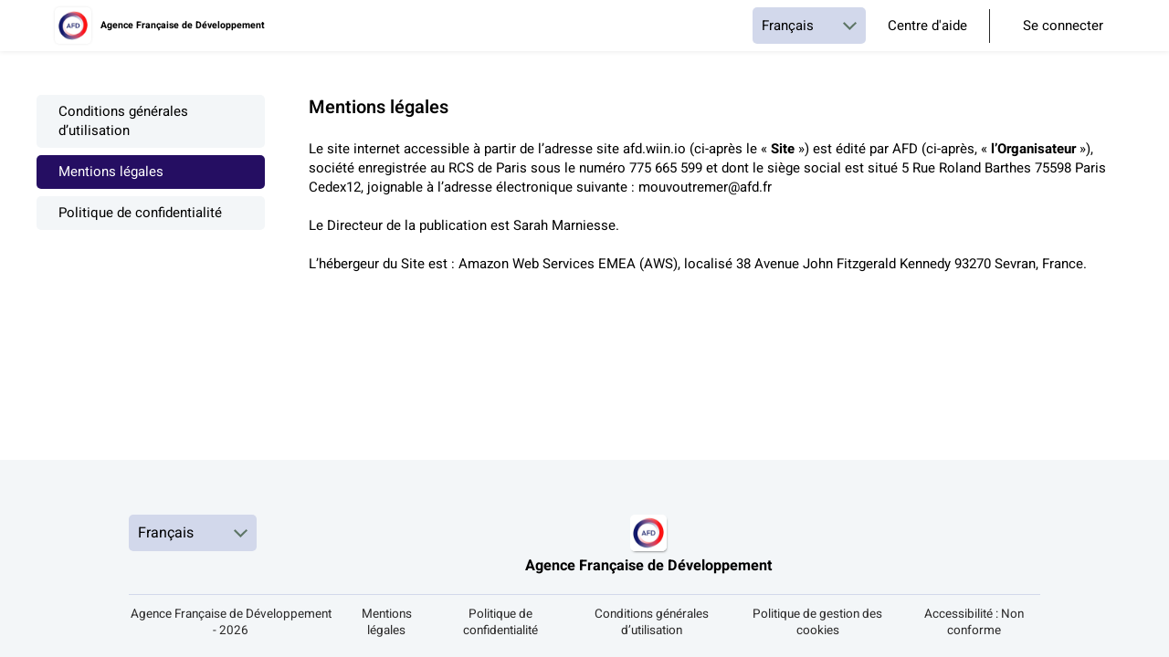

--- FILE ---
content_type: text/html; charset=utf-8
request_url: https://afd.wiin.io/fr/legal-notices
body_size: 222915
content:
<!doctype html>
<html data-n-head-ssr lang="en" data-n-head="%7B%22lang%22:%7B%22ssr%22:%22en%22%7D%7D">
  <head >
    <meta data-n-head="ssr" charset="utf-8"><meta data-n-head="ssr" name="viewport" content="width=device-width, initial-scale=1"><meta data-n-head="ssr" data-hid="description" name="description" content=""><meta data-n-head="ssr" name="format-detection" content="telephone=no"><title>Agence Française de Développement</title><base href="/"><link data-n-head="ssr" rel="preload" as="style" onload="this.rel=&#x27;stylesheet&#x27;" href="https://cdnjs.cloudflare.com/ajax/libs/font-awesome/6.2.0/css/all.min.css"><link data-n-head="ssr" rel="preload" as="style" onload="this.rel=&#x27;stylesheet&#x27;" href="https://cdn.plyr.io/3.6.8/plyr.css"><link data-n-head="ssr" rel="icon" type="image/svg" href="/favicon.svg"><style data-n-head="ssr" type="text/css">:root { --app-fo-primary-color: #250E62 !important; }</style><style data-n-head="ssr" type="text/css">:root { --app-fo-primary-default-text-color: #FFFFFF !important; }</style><style data-n-head="ssr" type="text/css">:root { --app-fo-secondary-color: #DA291C !important; }</style><style data-n-head="ssr" type="text/css">:root { --app-fo-secondary-default-text-color: #FFFFFF !important; }</style><link rel="preload" href="https://cdn.wiin.io/assets/v2/10f6d36.js" as="script"><link rel="preload" href="https://cdn.wiin.io/assets/v2/d413c6e.js" as="script"><link rel="preload" href="https://cdn.wiin.io/assets/v2/ee0fce7.js" as="script"><link rel="preload" href="https://cdn.wiin.io/assets/v2/0812f0d.js" as="script"><link rel="preload" href="https://cdn.wiin.io/assets/v2/0dc9b61.js" as="script"><style data-vue-ssr-id="bff75256:0 14d56c1b:0 1d7bcde5:0 731e7ff8:0 1697073c:0 7f626c95:0 8a744908:0 02402fd8:0 8cd02c52:0 3c9d6f94:0 9b4b2b7c:0 f3377462:0">.vdr{border:1px dashed #000;touch-action:none}.handle,.vdr{box-sizing:border-box;position:absolute}.handle{background:#eee;border:1px solid #333;height:10px;width:10px}.handle-tl{cursor:nw-resize;left:-10px;top:-10px}.handle-tm{cursor:n-resize;left:50%;margin-left:-5px;top:-10px}.handle-tr{cursor:ne-resize;right:-10px;top:-10px}.handle-ml{cursor:w-resize;left:-10px}.handle-ml,.handle-mr{margin-top:-5px;top:50%}.handle-mr{cursor:e-resize;right:-10px}.handle-bl{bottom:-10px;cursor:sw-resize;left:-10px}.handle-bm{bottom:-10px;cursor:s-resize;left:50%;margin-left:-5px}.handle-br{bottom:-10px;cursor:se-resize;right:-10px}@media only screen and (max-width:768px){[class*=handle-]:before{bottom:-10px;content:"";left:-10px;position:absolute;right:-10px;top:-10px}}
.mx-icon-double-left:after,.mx-icon-double-left:before,.mx-icon-double-right:after,.mx-icon-double-right:before,.mx-icon-left:before,.mx-icon-right:before{border-color:currentcolor;border-radius:1px;border-style:solid;border-width:2px 0 0 2px;-webkit-box-sizing:border-box;box-sizing:border-box;content:"";display:inline-block;height:10px;position:relative;top:-1px;-webkit-transform:rotate(-45deg) scale(.7);transform:rotate(-45deg) scale(.7);-webkit-transform-origin:center;transform-origin:center;vertical-align:middle;width:10px}.mx-icon-double-left:after{left:-4px}.mx-icon-double-right:before{left:4px}.mx-icon-double-right:after,.mx-icon-double-right:before,.mx-icon-right:before{-webkit-transform:rotate(135deg) scale(.7);transform:rotate(135deg) scale(.7)}.mx-btn{background-color:transparent;border:1px solid rgba(0,0,0,.1);border-radius:4px;-webkit-box-sizing:border-box;box-sizing:border-box;color:#73879c;cursor:pointer;font-size:14px;font-weight:500;line-height:1;margin:0;outline:none;padding:7px 15px;white-space:nowrap}.mx-btn:hover{border-color:#1284e7;color:#1284e7}.mx-btn.disabled,.mx-btn:disabled{color:#ccc;cursor:not-allowed}.mx-btn-text{border:0;line-height:inherit;padding:0 4px;text-align:left}.mx-scrollbar{height:100%}.mx-scrollbar:hover .mx-scrollbar-track{opacity:1}.mx-scrollbar-wrap{height:100%;overflow-x:hidden;overflow-y:auto}.mx-scrollbar-track{border-radius:4px;bottom:2px;opacity:0;position:absolute;right:2px;top:2px;-webkit-transition:opacity .24s ease-out;transition:opacity .24s ease-out;width:6px;z-index:1}.mx-scrollbar-track .mx-scrollbar-thumb{background-color:hsla(220,4%,58%,.3);border-radius:inherit;cursor:pointer;height:0;position:absolute;-webkit-transition:background-color .3s;transition:background-color .3s;width:100%}.mx-zoom-in-down-enter-active,.mx-zoom-in-down-leave-active{opacity:1;-webkit-transform:scaleY(1);transform:scaleY(1);-webkit-transform-origin:center top;transform-origin:center top;transition:opacity .3s cubic-bezier(.23,1,.32,1),-webkit-transform .3s cubic-bezier(.23,1,.32,1);-webkit-transition:opacity .3s cubic-bezier(.23,1,.32,1),-webkit-transform .3s cubic-bezier(.23,1,.32,1);transition:transform .3s cubic-bezier(.23,1,.32,1),opacity .3s cubic-bezier(.23,1,.32,1);transition:transform .3s cubic-bezier(.23,1,.32,1),opacity .3s cubic-bezier(.23,1,.32,1),-webkit-transform .3s cubic-bezier(.23,1,.32,1)}.mx-zoom-in-down-enter,.mx-zoom-in-down-enter-from,.mx-zoom-in-down-leave-to{opacity:0;-webkit-transform:scaleY(0);transform:scaleY(0)}.mx-datepicker{display:inline-block;position:relative;width:210px}.mx-datepicker svg{height:1em;vertical-align:-.15em;width:1em;fill:currentColor;overflow:hidden}.mx-datepicker-range{width:320px}.mx-datepicker-inline{width:auto}.mx-input-wrapper{position:relative}.mx-input{background-color:#fff;border:1px solid #ccc;border-radius:4px;-webkit-box-shadow:inset 0 1px 1px rgba(0,0,0,.075);box-shadow:inset 0 1px 1px rgba(0,0,0,.075);-webkit-box-sizing:border-box;box-sizing:border-box;color:#555;display:inline-block;font-size:14px;height:34px;line-height:1.4;padding:6px 30px 6px 10px;width:100%}.mx-input:focus,.mx-input:hover{border-color:#409aff}.mx-input.disabled,.mx-input:disabled{background-color:#f3f3f3;border-color:#ccc;color:#ccc;cursor:not-allowed}.mx-input:focus{outline:none}.mx-input::-ms-clear{display:none}.mx-icon-calendar,.mx-icon-clear{color:rgba(0,0,0,.5);font-size:16px;line-height:1;position:absolute;right:8px;top:50%;-webkit-transform:translateY(-50%);transform:translateY(-50%);vertical-align:middle}.mx-icon-clear{cursor:pointer}.mx-icon-clear:hover{color:rgba(0,0,0,.8)}.mx-datepicker-main{background-color:#fff;border:1px solid #e8e8e8;color:#73879c;font:14px/1.5 "Helvetica Neue",Helvetica,Arial,"Microsoft Yahei",sans-serif}.mx-datepicker-popup{-webkit-box-shadow:0 6px 12px rgba(0,0,0,.175);box-shadow:0 6px 12px rgba(0,0,0,.175);margin-bottom:1px;margin-top:1px;position:absolute;z-index:2001}.mx-datepicker-sidebar{-webkit-box-sizing:border-box;box-sizing:border-box;float:left;overflow:auto;padding:6px;width:100px}.mx-datepicker-sidebar+.mx-datepicker-content{border-left:1px solid #e8e8e8;margin-left:100px}.mx-datepicker-body{position:relative;-webkit-user-select:none;-moz-user-select:none;-ms-user-select:none;user-select:none}.mx-btn-shortcut{display:block;line-height:24px;padding:0 6px}.mx-range-wrapper{display:-webkit-box;display:-ms-flexbox;display:flex}@media(max-width:750px){.mx-range-wrapper{-webkit-box-orient:vertical;-webkit-box-direction:normal;-ms-flex-direction:column;flex-direction:column}}.mx-datepicker-header{border-bottom:1px solid #e8e8e8;padding:6px 8px}.mx-datepicker-footer{border-top:1px solid #e8e8e8;padding:6px 8px;text-align:right}.mx-calendar{-webkit-box-sizing:border-box;box-sizing:border-box;padding:6px 12px;width:248px}.mx-calendar+.mx-calendar{border-left:1px solid #e8e8e8}.mx-calendar-header,.mx-time-header{-webkit-box-sizing:border-box;box-sizing:border-box;height:34px;line-height:34px;overflow:hidden;text-align:center}.mx-btn-icon-double-left,.mx-btn-icon-left{float:left}.mx-btn-icon-double-right,.mx-btn-icon-right{float:right}.mx-calendar-header-label{font-size:14px}.mx-calendar-decade-separator{margin:0 2px}.mx-calendar-decade-separator:after{content:"~"}.mx-calendar-content{-webkit-box-sizing:border-box;box-sizing:border-box;height:224px;position:relative}.mx-calendar-content .cell{cursor:pointer}.mx-calendar-content .cell:hover{background-color:#f3f9fe;color:#73879c}.mx-calendar-content .cell.active{background-color:#1284e7;color:#fff}.mx-calendar-content .cell.hover-in-range,.mx-calendar-content .cell.in-range{background-color:#dbedfb;color:#73879c}.mx-calendar-content .cell.disabled{background-color:#f3f3f3;color:#ccc;cursor:not-allowed}.mx-calendar-week-mode .mx-date-row{cursor:pointer}.mx-calendar-week-mode .mx-date-row:hover{background-color:#f3f9fe}.mx-calendar-week-mode .mx-date-row.mx-active-week{background-color:#dbedfb}.mx-calendar-week-mode .mx-date-row .cell.active,.mx-calendar-week-mode .mx-date-row .cell:hover{background-color:transparent;color:inherit}.mx-week-number{opacity:.5}.mx-table{border-collapse:separate;border-spacing:0;-webkit-box-sizing:border-box;box-sizing:border-box;height:100%;table-layout:fixed;text-align:center;width:100%}.mx-table th{font-weight:500}.mx-table td,.mx-table th{padding:0;vertical-align:middle}.mx-table-date td,.mx-table-date th{font-size:12px;height:32px}.mx-table-date .today{color:#2a90e9}.mx-table-date .cell.not-current-month{background:none;color:#ccc}.mx-time{-webkit-box-flex:1;background:#fff;-ms-flex:1;flex:1;width:224px}.mx-time+.mx-time{border-left:1px solid #e8e8e8}.mx-calendar-time{height:100%;left:0;position:absolute;top:0;width:100%}.mx-time-header{border-bottom:1px solid #e8e8e8}.mx-time-content{-webkit-box-sizing:border-box;box-sizing:border-box;height:224px;overflow:hidden}.mx-time-columns{display:-webkit-box;display:-ms-flexbox;display:flex;height:100%;overflow:hidden;width:100%}.mx-time-column{-webkit-box-flex:1;border-left:1px solid #e8e8e8;-ms-flex:1;flex:1;position:relative;text-align:center}.mx-time-column:first-child{border-left:0}.mx-time-column .mx-time-list{list-style:none;margin:0;padding:0}.mx-time-column .mx-time-list:after{content:"";display:block;height:192px}.mx-time-column .mx-time-item{cursor:pointer;font-size:12px;height:32px;line-height:32px}.mx-time-column .mx-time-item:hover{background-color:#f3f9fe;color:#73879c}.mx-time-column .mx-time-item.active{background-color:transparent;color:#1284e7;font-weight:700}.mx-time-column .mx-time-item.disabled{background-color:#f3f3f3;color:#ccc;cursor:not-allowed}.mx-time-option{cursor:pointer;font-size:14px;line-height:20px;padding:8px 10px}.mx-time-option:hover{background-color:#f3f9fe;color:#73879c}.mx-time-option.active{background-color:transparent;color:#1284e7;font-weight:700}.mx-time-option.disabled{background-color:#f3f3f3;color:#ccc;cursor:not-allowed}
@charset "UTF-8";
/*!
 * Bootstrap  v5.3.6 (https://getbootstrap.com/)
 * Copyright 2011-2025 The Bootstrap Authors
 * Licensed under MIT (https://github.com/twbs/bootstrap/blob/main/LICENSE)
 */:root,[data-bs-theme=light]{--bs-blue:#0d6efd;--bs-indigo:#6610f2;--bs-purple:#6f42c1;--bs-pink:#d63384;--bs-red:#dc3545;--bs-orange:#fd7e14;--bs-yellow:#ffc107;--bs-green:#198754;--bs-teal:#20c997;--bs-cyan:#0dcaf0;--bs-black:#000;--bs-white:#fff;--bs-gray:#6c757d;--bs-gray-dark:#343a40;--bs-gray-100:#f8f9fa;--bs-gray-200:#e9ecef;--bs-gray-300:#dee2e6;--bs-gray-400:#ced4da;--bs-gray-500:#adb5bd;--bs-gray-600:#6c757d;--bs-gray-700:#495057;--bs-gray-800:#343a40;--bs-gray-900:#212529;--bs-primary:#0d6efd;--bs-secondary:#6c757d;--bs-success:#198754;--bs-info:#0dcaf0;--bs-warning:#ffc107;--bs-danger:#dc3545;--bs-light:#f8f9fa;--bs-dark:#212529;--bs-primary-rgb:13,110,253;--bs-secondary-rgb:108,117,125;--bs-success-rgb:25,135,84;--bs-info-rgb:13,202,240;--bs-warning-rgb:255,193,7;--bs-danger-rgb:220,53,69;--bs-light-rgb:248,249,250;--bs-dark-rgb:33,37,41;--bs-primary-text-emphasis:#052c65;--bs-secondary-text-emphasis:#2b2f32;--bs-success-text-emphasis:#0a3622;--bs-info-text-emphasis:#055160;--bs-warning-text-emphasis:#664d03;--bs-danger-text-emphasis:#58151c;--bs-light-text-emphasis:#495057;--bs-dark-text-emphasis:#495057;--bs-primary-bg-subtle:#cfe2ff;--bs-secondary-bg-subtle:#e2e3e5;--bs-success-bg-subtle:#d1e7dd;--bs-info-bg-subtle:#cff4fc;--bs-warning-bg-subtle:#fff3cd;--bs-danger-bg-subtle:#f8d7da;--bs-light-bg-subtle:#fcfcfd;--bs-dark-bg-subtle:#ced4da;--bs-primary-border-subtle:#9ec5fe;--bs-secondary-border-subtle:#c4c8cb;--bs-success-border-subtle:#a3cfbb;--bs-info-border-subtle:#9eeaf9;--bs-warning-border-subtle:#ffe69c;--bs-danger-border-subtle:#f1aeb5;--bs-light-border-subtle:#e9ecef;--bs-dark-border-subtle:#adb5bd;--bs-white-rgb:255,255,255;--bs-black-rgb:0,0,0;--bs-font-sans-serif:system-ui,-apple-system,Segoe UI,Roboto,Ubuntu,Cantarell,Noto Sans,sans-serif,"Segoe UI",Roboto,"Helvetica Neue","Noto Sans","Liberation Sans",Arial,sans-serif,"Apple Color Emoji","Segoe UI Emoji","Segoe UI Symbol","Noto Color Emoji";--bs-font-monospace:SFMono-Regular,Menlo,Monaco,Consolas,"Liberation Mono","Courier New",monospace;--bs-gradient:linear-gradient(180deg,hsla(0,0%,100%,.15),hsla(0,0%,100%,0));--bs-body-font-family:var(--bs-font-sans-serif);--bs-body-font-size:1rem;--bs-body-font-weight:400;--bs-body-line-height:1.5;--bs-body-color:#212529;--bs-body-color-rgb:33,37,41;--bs-body-bg:#fff;--bs-body-bg-rgb:255,255,255;--bs-emphasis-color:#000;--bs-emphasis-color-rgb:0,0,0;--bs-secondary-color:rgba(33,37,41,.75);--bs-secondary-color-rgb:33,37,41;--bs-secondary-bg:#e9ecef;--bs-secondary-bg-rgb:233,236,239;--bs-tertiary-color:rgba(33,37,41,.5);--bs-tertiary-color-rgb:33,37,41;--bs-tertiary-bg:#f8f9fa;--bs-tertiary-bg-rgb:248,249,250;--bs-heading-color:inherit;--bs-link-color:#0d6efd;--bs-link-color-rgb:13,110,253;--bs-link-decoration:underline;--bs-link-hover-color:#0a58ca;--bs-link-hover-color-rgb:10,88,202;--bs-code-color:#d63384;--bs-highlight-color:#212529;--bs-highlight-bg:#fff3cd;--bs-border-width:1px;--bs-border-style:solid;--bs-border-color:#dee2e6;--bs-border-color-translucent:rgba(0,0,0,.175);--bs-border-radius:0.375rem;--bs-border-radius-sm:0.25rem;--bs-border-radius-lg:0.5rem;--bs-border-radius-xl:1rem;--bs-border-radius-xxl:2rem;--bs-border-radius-2xl:var(--bs-border-radius-xxl);--bs-border-radius-pill:50rem;--bs-box-shadow:0 0.5rem 1rem rgba(0,0,0,.15);--bs-box-shadow-sm:0 0.125rem 0.25rem rgba(0,0,0,.075);--bs-box-shadow-lg:0 1rem 3rem rgba(0,0,0,.175);--bs-box-shadow-inset:inset 0 1px 2px rgba(0,0,0,.075);--bs-focus-ring-width:0.25rem;--bs-focus-ring-opacity:0.25;--bs-focus-ring-color:rgba(13,110,253,.25);--bs-form-valid-color:#198754;--bs-form-valid-border-color:#198754;--bs-form-invalid-color:#dc3545;--bs-form-invalid-border-color:#dc3545}[data-bs-theme=dark]{--csstools-color-scheme--dark:initial;color-scheme:dark;--bs-body-color:#dee2e6;--bs-body-color-rgb:222,226,230;--bs-body-bg:#212529;--bs-body-bg-rgb:33,37,41;--bs-emphasis-color:#fff;--bs-emphasis-color-rgb:255,255,255;--bs-secondary-color:rgba(222,226,230,.75);--bs-secondary-color-rgb:222,226,230;--bs-secondary-bg:#343a40;--bs-secondary-bg-rgb:52,58,64;--bs-tertiary-color:rgba(222,226,230,.5);--bs-tertiary-color-rgb:222,226,230;--bs-tertiary-bg:#2b3035;--bs-tertiary-bg-rgb:43,48,53;--bs-primary-text-emphasis:#6ea8fe;--bs-secondary-text-emphasis:#a7acb1;--bs-success-text-emphasis:#75b798;--bs-info-text-emphasis:#6edff6;--bs-warning-text-emphasis:#ffda6a;--bs-danger-text-emphasis:#ea868f;--bs-light-text-emphasis:#f8f9fa;--bs-dark-text-emphasis:#dee2e6;--bs-primary-bg-subtle:#031633;--bs-secondary-bg-subtle:#161719;--bs-success-bg-subtle:#051b11;--bs-info-bg-subtle:#032830;--bs-warning-bg-subtle:#332701;--bs-danger-bg-subtle:#2c0b0e;--bs-light-bg-subtle:#343a40;--bs-dark-bg-subtle:#1a1d20;--bs-primary-border-subtle:#084298;--bs-secondary-border-subtle:#41464b;--bs-success-border-subtle:#0f5132;--bs-info-border-subtle:#087990;--bs-warning-border-subtle:#997404;--bs-danger-border-subtle:#842029;--bs-light-border-subtle:#495057;--bs-dark-border-subtle:#343a40;--bs-heading-color:inherit;--bs-link-color:#6ea8fe;--bs-link-hover-color:#8bb9fe;--bs-link-color-rgb:110,168,254;--bs-link-hover-color-rgb:139,185,254;--bs-code-color:#e685b5;--bs-highlight-color:#dee2e6;--bs-highlight-bg:#664d03;--bs-border-color:#495057;--bs-border-color-translucent:hsla(0,0%,100%,.15);--bs-form-valid-color:#75b798;--bs-form-valid-border-color:#75b798;--bs-form-invalid-color:#ea868f;--bs-form-invalid-border-color:#ea868f}*,:after,:before{box-sizing:border-box}@media (prefers-reduced-motion:no-preference){:root{scroll-behavior:smooth}}body{background-color:#fff;background-color:var(--bs-body-bg);color:#212529;color:var(--bs-body-color);font-family:system-ui,-apple-system,Segoe UI,Roboto,Ubuntu,Cantarell,Noto Sans,sans-serif,"Segoe UI","Helvetica Neue","Noto Sans","Liberation Sans",Arial,"Apple Color Emoji","Segoe UI Emoji","Segoe UI Symbol","Noto Color Emoji";font-family:var(--bs-body-font-family);font-size:1rem;font-size:var(--bs-body-font-size);font-weight:400;font-weight:var(--bs-body-font-weight);line-height:1.5;line-height:var(--bs-body-line-height);margin:0;text-align:var(--bs-body-text-align);-webkit-text-size-adjust:100%;-webkit-tap-highlight-color:rgba(0,0,0,0)}hr{border:0;border-top:1px solid;border-top:var(--bs-border-width) solid;color:inherit;margin:1rem 0;opacity:.25}.h1,.h2,.h3,.h4,.h5,.h6,h1,h2,h3,h4,h5,h6{color:inherit;color:var(--bs-heading-color);font-weight:500;line-height:1.2;margin-bottom:.5rem;margin-top:0}.h1,h1{font-size:calc(1.375rem + 1.5vw)}@media (min-width:1200px){.h1,h1{font-size:2.5rem}}.h2,h2{font-size:calc(1.325rem + .9vw)}@media (min-width:1200px){.h2,h2{font-size:2rem}}.h3,h3{font-size:calc(1.3rem + .6vw)}@media (min-width:1200px){.h3,h3{font-size:1.75rem}}.h4,h4{font-size:calc(1.275rem + .3vw)}@media (min-width:1200px){.h4,h4{font-size:1.5rem}}.h5,h5{font-size:1.25rem}.h6,h6{font-size:1rem}p{margin-bottom:1rem;margin-top:0}abbr[title]{cursor:help;-webkit-text-decoration:underline dotted;text-decoration:underline;text-decoration:underline dotted;-webkit-text-decoration-skip-ink:none;text-decoration-skip-ink:none}address{font-style:normal;line-height:inherit;margin-bottom:1rem}ol,ul{padding-left:2rem}dl,ol,ul{margin-bottom:1rem;margin-top:0}ol ol,ol ul,ul ol,ul ul{margin-bottom:0}dt{font-weight:700}dd{margin-bottom:.5rem;margin-left:0}blockquote{margin:0 0 1rem}b,strong{font-weight:bolder}.small,small{font-size:.875em}.mark,mark{background-color:#fff3cd;background-color:var(--bs-highlight-bg);color:#212529;color:var(--bs-highlight-color);padding:.1875em}sub,sup{font-size:.75em;line-height:0;position:relative;vertical-align:baseline}sub{bottom:-.25em}sup{top:-.5em}a{color:#0d6efd;color:rgba(var(--bs-link-color-rgb),var(--bs-link-opacity,1));-webkit-text-decoration:underline;text-decoration:underline}a:hover{--bs-link-color-rgb:var(--bs-link-hover-color-rgb)}a:not([href]):not([class]),a:not([href]):not([class]):hover{color:inherit;-webkit-text-decoration:none;text-decoration:none}code,kbd,pre,samp{font-family:SFMono-Regular,Menlo,Monaco,Consolas,"Liberation Mono","Courier New",monospace;font-family:var(--bs-font-monospace);font-size:1em}pre{display:block;font-size:.875em;margin-bottom:1rem;margin-top:0;overflow:auto}pre code{color:inherit;font-size:inherit;word-break:normal}code{color:#d63384;color:var(--bs-code-color);font-size:.875em;word-wrap:break-word}a>code{color:inherit}kbd{background-color:#212529;background-color:var(--bs-body-color);border-radius:.25rem;color:#fff;color:var(--bs-body-bg);font-size:.875em;padding:.1875rem .375rem}kbd kbd{font-size:1em;padding:0}figure{margin:0 0 1rem}img,svg{vertical-align:middle}table{border-collapse:collapse;caption-side:bottom}caption{color:rgba(33,37,41,.75);color:var(--bs-secondary-color);padding-bottom:.5rem;padding-top:.5rem;text-align:left}th{text-align:inherit;text-align:-webkit-match-parent}tbody,td,tfoot,th,thead,tr{border:0 solid;border-color:inherit}label{display:inline-block}button{border-radius:0}button:focus:not(:focus-visible){outline:0}button,input,optgroup,select,textarea{font-family:inherit;font-size:inherit;line-height:inherit;margin:0}button,select{text-transform:none}[role=button]{cursor:pointer}select{word-wrap:normal}select:disabled{opacity:1}[list]:not([type=date]):not([type=datetime-local]):not([type=month]):not([type=week]):not([type=time])::-webkit-calendar-picker-indicator{display:none!important}[type=button],[type=reset],[type=submit],button{-webkit-appearance:button}[type=button]:not(:disabled),[type=reset]:not(:disabled),[type=submit]:not(:disabled),button:not(:disabled){cursor:pointer}::-moz-focus-inner{border-style:none;padding:0}textarea{resize:vertical}fieldset{border:0;margin:0;min-width:0;padding:0}legend{float:left;font-size:calc(1.275rem + .3vw);line-height:inherit;margin-bottom:.5rem;padding:0;width:100%}@media (min-width:1200px){legend{font-size:1.5rem}}legend+*{clear:left}::-webkit-datetime-edit-day-field,::-webkit-datetime-edit-fields-wrapper,::-webkit-datetime-edit-hour-field,::-webkit-datetime-edit-minute,::-webkit-datetime-edit-month-field,::-webkit-datetime-edit-text,::-webkit-datetime-edit-year-field{padding:0}::-webkit-inner-spin-button{height:auto}[type=search]{-webkit-appearance:textfield;outline-offset:-2px}::-webkit-search-decoration{-webkit-appearance:none}::-webkit-color-swatch-wrapper{padding:0}::file-selector-button{-webkit-appearance:button;font:inherit}output{display:inline-block}iframe{border:0}summary{cursor:pointer;display:list-item}progress{vertical-align:baseline}[hidden]{display:none!important}.lead{font-size:1.25rem;font-weight:300}.display-1{font-size:calc(1.625rem + 4.5vw);font-weight:300;line-height:1.2}@media (min-width:1200px){.display-1{font-size:5rem}}.display-2{font-size:calc(1.575rem + 3.9vw);font-weight:300;line-height:1.2}@media (min-width:1200px){.display-2{font-size:4.5rem}}.display-3{font-size:calc(1.525rem + 3.3vw);font-weight:300;line-height:1.2}@media (min-width:1200px){.display-3{font-size:4rem}}.display-4{font-size:calc(1.475rem + 2.7vw);font-weight:300;line-height:1.2}@media (min-width:1200px){.display-4{font-size:3.5rem}}.display-5{font-size:calc(1.425rem + 2.1vw);font-weight:300;line-height:1.2}@media (min-width:1200px){.display-5{font-size:3rem}}.display-6{font-size:calc(1.375rem + 1.5vw);font-weight:300;line-height:1.2}@media (min-width:1200px){.display-6{font-size:2.5rem}}.list-inline,.list-unstyled{list-style:none;padding-left:0}.list-inline-item{display:inline-block}.list-inline-item:not(:last-child){margin-right:.5rem}.initialism{font-size:.875em;text-transform:uppercase}.blockquote{font-size:1.25rem;margin-bottom:1rem}.blockquote>:last-child{margin-bottom:0}.blockquote-footer{color:#6c757d;font-size:.875em;margin-bottom:1rem;margin-top:-1rem}.blockquote-footer:before{content:"— "}.img-fluid,.img-thumbnail{height:auto;max-width:100%}.img-thumbnail{background-color:#fff;background-color:var(--bs-body-bg);border:1px solid #dee2e6;border:var(--bs-border-width) solid var(--bs-border-color);border-radius:.375rem;border-radius:var(--bs-border-radius);padding:.25rem}.figure{display:inline-block}.figure-img{line-height:1;margin-bottom:.5rem}.figure-caption{color:rgba(33,37,41,.75);color:var(--bs-secondary-color);font-size:.875em}.container,.container-fluid,.container-lg,.container-md,.container-sm,.container-xl,.container-xxl{--bs-gutter-x:1.5rem;--bs-gutter-y:0;margin-left:auto;margin-right:auto;padding-left:.75rem;padding-left:calc(var(--bs-gutter-x)*.5);padding-right:.75rem;padding-right:calc(var(--bs-gutter-x)*.5);width:100%}@media (min-width:576px){.container,.container-sm{max-width:540px}}@media (min-width:768px){.container,.container-md,.container-sm{max-width:720px}}@media (min-width:992px){.container,.container-lg,.container-md,.container-sm{max-width:960px}}@media (min-width:1200px){.container,.container-lg,.container-md,.container-sm,.container-xl{max-width:1140px}}@media (min-width:1400px){.container,.container-lg,.container-md,.container-sm,.container-xl,.container-xxl{max-width:1320px}}:root{--bs-breakpoint-xs:0;--bs-breakpoint-sm:576px;--bs-breakpoint-md:768px;--bs-breakpoint-lg:992px;--bs-breakpoint-xl:1200px;--bs-breakpoint-xxl:1400px}.row{--bs-gutter-x:1.5rem;--bs-gutter-y:0;display:flex;flex-wrap:wrap;margin-left:-.75rem;margin-left:calc(var(--bs-gutter-x)*-.5);margin-right:-.75rem;margin-right:calc(var(--bs-gutter-x)*-.5);margin-top:0;margin-top:calc(var(--bs-gutter-y)*-1)}.row>*{flex-shrink:0;margin-top:var(--bs-gutter-y);max-width:100%;padding-left:calc(var(--bs-gutter-x)*.5);padding-right:calc(var(--bs-gutter-x)*.5);width:100%}.col{flex:1 0 0}.row-cols-auto>*{flex:0 0 auto;width:auto}.row-cols-1>*{flex:0 0 auto;width:100%}.row-cols-2>*{flex:0 0 auto;width:50%}.row-cols-3>*{flex:0 0 auto;width:33.33333333%}.row-cols-4>*{flex:0 0 auto;width:25%}.row-cols-5>*{flex:0 0 auto;width:20%}.row-cols-6>*{flex:0 0 auto;width:16.66666667%}.col-auto{flex:0 0 auto;width:auto}.col-1{flex:0 0 auto;width:8.33333333%}.col-2{flex:0 0 auto;width:16.66666667%}.col-3{flex:0 0 auto;width:25%}.col-4{flex:0 0 auto;width:33.33333333%}.col-5{flex:0 0 auto;width:41.66666667%}.col-6{flex:0 0 auto;width:50%}.col-7{flex:0 0 auto;width:58.33333333%}.col-8{flex:0 0 auto;width:66.66666667%}.col-9{flex:0 0 auto;width:75%}.col-10{flex:0 0 auto;width:83.33333333%}.col-11{flex:0 0 auto;width:91.66666667%}.col-12{flex:0 0 auto;width:100%}.offset-1{margin-left:8.33333333%}.offset-2{margin-left:16.66666667%}.offset-3{margin-left:25%}.offset-4{margin-left:33.33333333%}.offset-5{margin-left:41.66666667%}.offset-6{margin-left:50%}.offset-7{margin-left:58.33333333%}.offset-8{margin-left:66.66666667%}.offset-9{margin-left:75%}.offset-10{margin-left:83.33333333%}.offset-11{margin-left:91.66666667%}.g-0,.gx-0{--bs-gutter-x:0}.g-0,.gy-0{--bs-gutter-y:0}.g-1,.gx-1{--bs-gutter-x:0.25rem}.g-1,.gy-1{--bs-gutter-y:0.25rem}.g-2,.gx-2{--bs-gutter-x:0.5rem}.g-2,.gy-2{--bs-gutter-y:0.5rem}.g-3,.gx-3{--bs-gutter-x:1rem}.g-3,.gy-3{--bs-gutter-y:1rem}.g-4,.gx-4{--bs-gutter-x:1.5rem}.g-4,.gy-4{--bs-gutter-y:1.5rem}.g-5,.gx-5{--bs-gutter-x:3rem}.g-5,.gy-5{--bs-gutter-y:3rem}@media (min-width:576px){.col-sm{flex:1 0 0}.row-cols-sm-auto>*{flex:0 0 auto;width:auto}.row-cols-sm-1>*{flex:0 0 auto;width:100%}.row-cols-sm-2>*{flex:0 0 auto;width:50%}.row-cols-sm-3>*{flex:0 0 auto;width:33.33333333%}.row-cols-sm-4>*{flex:0 0 auto;width:25%}.row-cols-sm-5>*{flex:0 0 auto;width:20%}.row-cols-sm-6>*{flex:0 0 auto;width:16.66666667%}.col-sm-auto{flex:0 0 auto;width:auto}.col-sm-1{flex:0 0 auto;width:8.33333333%}.col-sm-2{flex:0 0 auto;width:16.66666667%}.col-sm-3{flex:0 0 auto;width:25%}.col-sm-4{flex:0 0 auto;width:33.33333333%}.col-sm-5{flex:0 0 auto;width:41.66666667%}.col-sm-6{flex:0 0 auto;width:50%}.col-sm-7{flex:0 0 auto;width:58.33333333%}.col-sm-8{flex:0 0 auto;width:66.66666667%}.col-sm-9{flex:0 0 auto;width:75%}.col-sm-10{flex:0 0 auto;width:83.33333333%}.col-sm-11{flex:0 0 auto;width:91.66666667%}.col-sm-12{flex:0 0 auto;width:100%}.offset-sm-0{margin-left:0}.offset-sm-1{margin-left:8.33333333%}.offset-sm-2{margin-left:16.66666667%}.offset-sm-3{margin-left:25%}.offset-sm-4{margin-left:33.33333333%}.offset-sm-5{margin-left:41.66666667%}.offset-sm-6{margin-left:50%}.offset-sm-7{margin-left:58.33333333%}.offset-sm-8{margin-left:66.66666667%}.offset-sm-9{margin-left:75%}.offset-sm-10{margin-left:83.33333333%}.offset-sm-11{margin-left:91.66666667%}.g-sm-0,.gx-sm-0{--bs-gutter-x:0}.g-sm-0,.gy-sm-0{--bs-gutter-y:0}.g-sm-1,.gx-sm-1{--bs-gutter-x:0.25rem}.g-sm-1,.gy-sm-1{--bs-gutter-y:0.25rem}.g-sm-2,.gx-sm-2{--bs-gutter-x:0.5rem}.g-sm-2,.gy-sm-2{--bs-gutter-y:0.5rem}.g-sm-3,.gx-sm-3{--bs-gutter-x:1rem}.g-sm-3,.gy-sm-3{--bs-gutter-y:1rem}.g-sm-4,.gx-sm-4{--bs-gutter-x:1.5rem}.g-sm-4,.gy-sm-4{--bs-gutter-y:1.5rem}.g-sm-5,.gx-sm-5{--bs-gutter-x:3rem}.g-sm-5,.gy-sm-5{--bs-gutter-y:3rem}}@media (min-width:768px){.col-md{flex:1 0 0}.row-cols-md-auto>*{flex:0 0 auto;width:auto}.row-cols-md-1>*{flex:0 0 auto;width:100%}.row-cols-md-2>*{flex:0 0 auto;width:50%}.row-cols-md-3>*{flex:0 0 auto;width:33.33333333%}.row-cols-md-4>*{flex:0 0 auto;width:25%}.row-cols-md-5>*{flex:0 0 auto;width:20%}.row-cols-md-6>*{flex:0 0 auto;width:16.66666667%}.col-md-auto{flex:0 0 auto;width:auto}.col-md-1{flex:0 0 auto;width:8.33333333%}.col-md-2{flex:0 0 auto;width:16.66666667%}.col-md-3{flex:0 0 auto;width:25%}.col-md-4{flex:0 0 auto;width:33.33333333%}.col-md-5{flex:0 0 auto;width:41.66666667%}.col-md-6{flex:0 0 auto;width:50%}.col-md-7{flex:0 0 auto;width:58.33333333%}.col-md-8{flex:0 0 auto;width:66.66666667%}.col-md-9{flex:0 0 auto;width:75%}.col-md-10{flex:0 0 auto;width:83.33333333%}.col-md-11{flex:0 0 auto;width:91.66666667%}.col-md-12{flex:0 0 auto;width:100%}.offset-md-0{margin-left:0}.offset-md-1{margin-left:8.33333333%}.offset-md-2{margin-left:16.66666667%}.offset-md-3{margin-left:25%}.offset-md-4{margin-left:33.33333333%}.offset-md-5{margin-left:41.66666667%}.offset-md-6{margin-left:50%}.offset-md-7{margin-left:58.33333333%}.offset-md-8{margin-left:66.66666667%}.offset-md-9{margin-left:75%}.offset-md-10{margin-left:83.33333333%}.offset-md-11{margin-left:91.66666667%}.g-md-0,.gx-md-0{--bs-gutter-x:0}.g-md-0,.gy-md-0{--bs-gutter-y:0}.g-md-1,.gx-md-1{--bs-gutter-x:0.25rem}.g-md-1,.gy-md-1{--bs-gutter-y:0.25rem}.g-md-2,.gx-md-2{--bs-gutter-x:0.5rem}.g-md-2,.gy-md-2{--bs-gutter-y:0.5rem}.g-md-3,.gx-md-3{--bs-gutter-x:1rem}.g-md-3,.gy-md-3{--bs-gutter-y:1rem}.g-md-4,.gx-md-4{--bs-gutter-x:1.5rem}.g-md-4,.gy-md-4{--bs-gutter-y:1.5rem}.g-md-5,.gx-md-5{--bs-gutter-x:3rem}.g-md-5,.gy-md-5{--bs-gutter-y:3rem}}@media (min-width:992px){.col-lg{flex:1 0 0}.row-cols-lg-auto>*{flex:0 0 auto;width:auto}.row-cols-lg-1>*{flex:0 0 auto;width:100%}.row-cols-lg-2>*{flex:0 0 auto;width:50%}.row-cols-lg-3>*{flex:0 0 auto;width:33.33333333%}.row-cols-lg-4>*{flex:0 0 auto;width:25%}.row-cols-lg-5>*{flex:0 0 auto;width:20%}.row-cols-lg-6>*{flex:0 0 auto;width:16.66666667%}.col-lg-auto{flex:0 0 auto;width:auto}.col-lg-1{flex:0 0 auto;width:8.33333333%}.col-lg-2{flex:0 0 auto;width:16.66666667%}.col-lg-3{flex:0 0 auto;width:25%}.col-lg-4{flex:0 0 auto;width:33.33333333%}.col-lg-5{flex:0 0 auto;width:41.66666667%}.col-lg-6{flex:0 0 auto;width:50%}.col-lg-7{flex:0 0 auto;width:58.33333333%}.col-lg-8{flex:0 0 auto;width:66.66666667%}.col-lg-9{flex:0 0 auto;width:75%}.col-lg-10{flex:0 0 auto;width:83.33333333%}.col-lg-11{flex:0 0 auto;width:91.66666667%}.col-lg-12{flex:0 0 auto;width:100%}.offset-lg-0{margin-left:0}.offset-lg-1{margin-left:8.33333333%}.offset-lg-2{margin-left:16.66666667%}.offset-lg-3{margin-left:25%}.offset-lg-4{margin-left:33.33333333%}.offset-lg-5{margin-left:41.66666667%}.offset-lg-6{margin-left:50%}.offset-lg-7{margin-left:58.33333333%}.offset-lg-8{margin-left:66.66666667%}.offset-lg-9{margin-left:75%}.offset-lg-10{margin-left:83.33333333%}.offset-lg-11{margin-left:91.66666667%}.g-lg-0,.gx-lg-0{--bs-gutter-x:0}.g-lg-0,.gy-lg-0{--bs-gutter-y:0}.g-lg-1,.gx-lg-1{--bs-gutter-x:0.25rem}.g-lg-1,.gy-lg-1{--bs-gutter-y:0.25rem}.g-lg-2,.gx-lg-2{--bs-gutter-x:0.5rem}.g-lg-2,.gy-lg-2{--bs-gutter-y:0.5rem}.g-lg-3,.gx-lg-3{--bs-gutter-x:1rem}.g-lg-3,.gy-lg-3{--bs-gutter-y:1rem}.g-lg-4,.gx-lg-4{--bs-gutter-x:1.5rem}.g-lg-4,.gy-lg-4{--bs-gutter-y:1.5rem}.g-lg-5,.gx-lg-5{--bs-gutter-x:3rem}.g-lg-5,.gy-lg-5{--bs-gutter-y:3rem}}@media (min-width:1200px){.col-xl{flex:1 0 0}.row-cols-xl-auto>*{flex:0 0 auto;width:auto}.row-cols-xl-1>*{flex:0 0 auto;width:100%}.row-cols-xl-2>*{flex:0 0 auto;width:50%}.row-cols-xl-3>*{flex:0 0 auto;width:33.33333333%}.row-cols-xl-4>*{flex:0 0 auto;width:25%}.row-cols-xl-5>*{flex:0 0 auto;width:20%}.row-cols-xl-6>*{flex:0 0 auto;width:16.66666667%}.col-xl-auto{flex:0 0 auto;width:auto}.col-xl-1{flex:0 0 auto;width:8.33333333%}.col-xl-2{flex:0 0 auto;width:16.66666667%}.col-xl-3{flex:0 0 auto;width:25%}.col-xl-4{flex:0 0 auto;width:33.33333333%}.col-xl-5{flex:0 0 auto;width:41.66666667%}.col-xl-6{flex:0 0 auto;width:50%}.col-xl-7{flex:0 0 auto;width:58.33333333%}.col-xl-8{flex:0 0 auto;width:66.66666667%}.col-xl-9{flex:0 0 auto;width:75%}.col-xl-10{flex:0 0 auto;width:83.33333333%}.col-xl-11{flex:0 0 auto;width:91.66666667%}.col-xl-12{flex:0 0 auto;width:100%}.offset-xl-0{margin-left:0}.offset-xl-1{margin-left:8.33333333%}.offset-xl-2{margin-left:16.66666667%}.offset-xl-3{margin-left:25%}.offset-xl-4{margin-left:33.33333333%}.offset-xl-5{margin-left:41.66666667%}.offset-xl-6{margin-left:50%}.offset-xl-7{margin-left:58.33333333%}.offset-xl-8{margin-left:66.66666667%}.offset-xl-9{margin-left:75%}.offset-xl-10{margin-left:83.33333333%}.offset-xl-11{margin-left:91.66666667%}.g-xl-0,.gx-xl-0{--bs-gutter-x:0}.g-xl-0,.gy-xl-0{--bs-gutter-y:0}.g-xl-1,.gx-xl-1{--bs-gutter-x:0.25rem}.g-xl-1,.gy-xl-1{--bs-gutter-y:0.25rem}.g-xl-2,.gx-xl-2{--bs-gutter-x:0.5rem}.g-xl-2,.gy-xl-2{--bs-gutter-y:0.5rem}.g-xl-3,.gx-xl-3{--bs-gutter-x:1rem}.g-xl-3,.gy-xl-3{--bs-gutter-y:1rem}.g-xl-4,.gx-xl-4{--bs-gutter-x:1.5rem}.g-xl-4,.gy-xl-4{--bs-gutter-y:1.5rem}.g-xl-5,.gx-xl-5{--bs-gutter-x:3rem}.g-xl-5,.gy-xl-5{--bs-gutter-y:3rem}}@media (min-width:1400px){.col-xxl{flex:1 0 0}.row-cols-xxl-auto>*{flex:0 0 auto;width:auto}.row-cols-xxl-1>*{flex:0 0 auto;width:100%}.row-cols-xxl-2>*{flex:0 0 auto;width:50%}.row-cols-xxl-3>*{flex:0 0 auto;width:33.33333333%}.row-cols-xxl-4>*{flex:0 0 auto;width:25%}.row-cols-xxl-5>*{flex:0 0 auto;width:20%}.row-cols-xxl-6>*{flex:0 0 auto;width:16.66666667%}.col-xxl-auto{flex:0 0 auto;width:auto}.col-xxl-1{flex:0 0 auto;width:8.33333333%}.col-xxl-2{flex:0 0 auto;width:16.66666667%}.col-xxl-3{flex:0 0 auto;width:25%}.col-xxl-4{flex:0 0 auto;width:33.33333333%}.col-xxl-5{flex:0 0 auto;width:41.66666667%}.col-xxl-6{flex:0 0 auto;width:50%}.col-xxl-7{flex:0 0 auto;width:58.33333333%}.col-xxl-8{flex:0 0 auto;width:66.66666667%}.col-xxl-9{flex:0 0 auto;width:75%}.col-xxl-10{flex:0 0 auto;width:83.33333333%}.col-xxl-11{flex:0 0 auto;width:91.66666667%}.col-xxl-12{flex:0 0 auto;width:100%}.offset-xxl-0{margin-left:0}.offset-xxl-1{margin-left:8.33333333%}.offset-xxl-2{margin-left:16.66666667%}.offset-xxl-3{margin-left:25%}.offset-xxl-4{margin-left:33.33333333%}.offset-xxl-5{margin-left:41.66666667%}.offset-xxl-6{margin-left:50%}.offset-xxl-7{margin-left:58.33333333%}.offset-xxl-8{margin-left:66.66666667%}.offset-xxl-9{margin-left:75%}.offset-xxl-10{margin-left:83.33333333%}.offset-xxl-11{margin-left:91.66666667%}.g-xxl-0,.gx-xxl-0{--bs-gutter-x:0}.g-xxl-0,.gy-xxl-0{--bs-gutter-y:0}.g-xxl-1,.gx-xxl-1{--bs-gutter-x:0.25rem}.g-xxl-1,.gy-xxl-1{--bs-gutter-y:0.25rem}.g-xxl-2,.gx-xxl-2{--bs-gutter-x:0.5rem}.g-xxl-2,.gy-xxl-2{--bs-gutter-y:0.5rem}.g-xxl-3,.gx-xxl-3{--bs-gutter-x:1rem}.g-xxl-3,.gy-xxl-3{--bs-gutter-y:1rem}.g-xxl-4,.gx-xxl-4{--bs-gutter-x:1.5rem}.g-xxl-4,.gy-xxl-4{--bs-gutter-y:1.5rem}.g-xxl-5,.gx-xxl-5{--bs-gutter-x:3rem}.g-xxl-5,.gy-xxl-5{--bs-gutter-y:3rem}}.table{--bs-table-color-type:initial;--bs-table-bg-type:initial;--bs-table-color-state:initial;--bs-table-bg-state:initial;--bs-table-color:var(--bs-emphasis-color);--bs-table-bg:var(--bs-body-bg);--bs-table-border-color:var(--bs-border-color);--bs-table-accent-bg:transparent;--bs-table-striped-color:var(--bs-emphasis-color);--bs-table-striped-bg:rgba(var(--bs-emphasis-color-rgb),0.05);--bs-table-active-color:var(--bs-emphasis-color);--bs-table-active-bg:rgba(var(--bs-emphasis-color-rgb),0.1);--bs-table-hover-color:var(--bs-emphasis-color);--bs-table-hover-bg:rgba(var(--bs-emphasis-color-rgb),0.075);border-color:#dee2e6;border-color:var(--bs-table-border-color);margin-bottom:1rem;vertical-align:top;width:100%}.table>:not(caption)>*>*{background-color:var(--bs-table-bg);border-bottom-width:1px;border-bottom-width:var(--bs-border-width);box-shadow:inset 0 0 0 9999px var(--bs-table-bg-state,var(--bs-table-bg-type,var(--bs-table-accent-bg)));color:var(--bs-table-color-state,var(--bs-table-color-type,var(--bs-table-color)));padding:.5rem}.table>tbody{vertical-align:inherit}.table>thead{vertical-align:bottom}.table-group-divider{border-top:2px solid;border-top:calc(var(--bs-border-width)*2) solid}.caption-top{caption-side:top}.table-sm>:not(caption)>*>*{padding:.25rem}.table-bordered>:not(caption)>*{border-width:1px 0;border-width:var(--bs-border-width) 0}.table-bordered>:not(caption)>*>*{border-width:0 1px;border-width:0 var(--bs-border-width)}.table-borderless>:not(caption)>*>*{border-bottom-width:0}.table-borderless>:not(:first-child){border-top-width:0}.table-striped-columns>:not(caption)>tr>:nth-child(2n),.table-striped>tbody>tr:nth-of-type(odd)>*{--bs-table-color-type:var(--bs-table-striped-color);--bs-table-bg-type:var(--bs-table-striped-bg)}.table-active{--bs-table-color-state:var(--bs-table-active-color);--bs-table-bg-state:var(--bs-table-active-bg)}.table-hover>tbody>tr:hover>*{--bs-table-color-state:var(--bs-table-hover-color);--bs-table-bg-state:var(--bs-table-hover-bg)}.table-primary{--bs-table-color:#000;--bs-table-bg:#cfe2ff;--bs-table-border-color:#a6b5cc;--bs-table-striped-bg:#c5d7f2;--bs-table-striped-color:#000;--bs-table-active-bg:#bacbe6;--bs-table-active-color:#000;--bs-table-hover-bg:#bfd1ec;--bs-table-hover-color:#000;border-color:#a6b5cc;border-color:var(--bs-table-border-color)}.table-primary,.table-secondary{color:#000;color:var(--bs-table-color)}.table-secondary{--bs-table-color:#000;--bs-table-bg:#e2e3e5;--bs-table-border-color:#b5b6b7;--bs-table-striped-bg:#d7d8da;--bs-table-striped-color:#000;--bs-table-active-bg:#cbccce;--bs-table-active-color:#000;--bs-table-hover-bg:#d1d2d4;--bs-table-hover-color:#000;border-color:#b5b6b7;border-color:var(--bs-table-border-color)}.table-success{--bs-table-color:#000;--bs-table-bg:#d1e7dd;--bs-table-border-color:#a7b9b1;--bs-table-striped-bg:#c7dbd2;--bs-table-striped-color:#000;--bs-table-active-bg:#bcd0c7;--bs-table-active-color:#000;--bs-table-hover-bg:#c1d6cc;--bs-table-hover-color:#000;border-color:#a7b9b1;border-color:var(--bs-table-border-color)}.table-info,.table-success{color:#000;color:var(--bs-table-color)}.table-info{--bs-table-color:#000;--bs-table-bg:#cff4fc;--bs-table-border-color:#a6c3ca;--bs-table-striped-bg:#c5e8ef;--bs-table-striped-color:#000;--bs-table-active-bg:#badce3;--bs-table-active-color:#000;--bs-table-hover-bg:#bfe2e9;--bs-table-hover-color:#000;border-color:#a6c3ca;border-color:var(--bs-table-border-color)}.table-warning{--bs-table-color:#000;--bs-table-bg:#fff3cd;--bs-table-border-color:#ccc2a4;--bs-table-striped-bg:#f2e7c3;--bs-table-striped-color:#000;--bs-table-active-bg:#e6dbb9;--bs-table-active-color:#000;--bs-table-hover-bg:#ece1be;--bs-table-hover-color:#000;border-color:#ccc2a4;border-color:var(--bs-table-border-color)}.table-danger,.table-warning{color:#000;color:var(--bs-table-color)}.table-danger{--bs-table-color:#000;--bs-table-bg:#f8d7da;--bs-table-border-color:#c6acae;--bs-table-striped-bg:#eccccf;--bs-table-striped-color:#000;--bs-table-active-bg:#dfc2c4;--bs-table-active-color:#000;--bs-table-hover-bg:#e5c7ca;--bs-table-hover-color:#000;border-color:#c6acae;border-color:var(--bs-table-border-color)}.table-light{--bs-table-color:#000;--bs-table-bg:#f8f9fa;--bs-table-border-color:#c6c7c8;--bs-table-striped-bg:#ecedee;--bs-table-striped-color:#000;--bs-table-active-bg:#dfe0e1;--bs-table-active-color:#000;--bs-table-hover-bg:#e5e6e7;--bs-table-hover-color:#000;border-color:#c6c7c8;border-color:var(--bs-table-border-color);color:#000;color:var(--bs-table-color)}.table-dark{--bs-table-color:#fff;--bs-table-bg:#212529;--bs-table-border-color:#4d5154;--bs-table-striped-bg:#2c3034;--bs-table-striped-color:#fff;--bs-table-active-bg:#373b3e;--bs-table-active-color:#fff;--bs-table-hover-bg:#323539;--bs-table-hover-color:#fff;border-color:#4d5154;border-color:var(--bs-table-border-color);color:#fff;color:var(--bs-table-color)}.table-responsive{overflow-x:auto;-webkit-overflow-scrolling:touch}@media (max-width:575.98px){.table-responsive-sm{overflow-x:auto;-webkit-overflow-scrolling:touch}}@media (max-width:767.98px){.table-responsive-md{overflow-x:auto;-webkit-overflow-scrolling:touch}}@media (max-width:991.98px){.table-responsive-lg{overflow-x:auto;-webkit-overflow-scrolling:touch}}@media (max-width:1199.98px){.table-responsive-xl{overflow-x:auto;-webkit-overflow-scrolling:touch}}@media (max-width:1399.98px){.table-responsive-xxl{overflow-x:auto;-webkit-overflow-scrolling:touch}}.form-label{margin-bottom:.5rem}.col-form-label{font-size:inherit;line-height:1.5;margin-bottom:0;padding-bottom:calc(.375rem + 1px);padding-bottom:calc(.375rem + var(--bs-border-width));padding-top:calc(.375rem + 1px);padding-top:calc(.375rem + var(--bs-border-width))}.col-form-label-lg{font-size:1.25rem;padding-bottom:calc(.5rem + 1px);padding-bottom:calc(.5rem + var(--bs-border-width));padding-top:calc(.5rem + 1px);padding-top:calc(.5rem + var(--bs-border-width))}.col-form-label-sm{font-size:.875rem;padding-bottom:calc(.25rem + 1px);padding-bottom:calc(.25rem + var(--bs-border-width));padding-top:calc(.25rem + 1px);padding-top:calc(.25rem + var(--bs-border-width))}.form-text{color:rgba(33,37,41,.75);color:var(--bs-secondary-color);font-size:.875em;margin-top:.25rem}.form-control{-webkit-appearance:none;-moz-appearance:none;appearance:none;background-clip:padding-box;background-color:#fff;background-color:var(--bs-body-bg);border:1px solid #dee2e6;border:var(--bs-border-width) solid var(--bs-border-color);border-radius:.375rem;border-radius:var(--bs-border-radius);color:#212529;color:var(--bs-body-color);display:block;font-size:1rem;font-weight:400;line-height:1.5;padding:.375rem .75rem;transition:border-color .15s ease-in-out,box-shadow .15s ease-in-out;width:100%}@media (prefers-reduced-motion:reduce){.form-control{transition:none}}.form-control[type=file]{overflow:hidden}.form-control[type=file]:not(:disabled):not([readonly]){cursor:pointer}.form-control:focus{background-color:#fff;background-color:var(--bs-body-bg);border-color:#86b7fe;box-shadow:0 0 0 .25rem rgba(13,110,253,.25);color:#212529;color:var(--bs-body-color);outline:0}.form-control::-webkit-date-and-time-value{height:1.5em;margin:0;min-width:85px}.form-control::-webkit-datetime-edit{display:block;padding:0}.form-control::-moz-placeholder{color:rgba(33,37,41,.75);color:var(--bs-secondary-color);opacity:1}.form-control::placeholder{color:rgba(33,37,41,.75);color:var(--bs-secondary-color);opacity:1}.form-control:disabled{background-color:#e9ecef;background-color:var(--bs-secondary-bg);opacity:1}.form-control::file-selector-button{padding:.375rem .75rem;-webkit-margin-end:.75rem;background-color:#f8f9fa;background-color:var(--bs-tertiary-bg);border-color:inherit;border-radius:0;border-style:solid;border-width:0 1px 0 0;border-right-width:var(--bs-border-width);color:#212529;color:var(--bs-body-color);margin:-.375rem .75rem -.375rem -.75rem;pointer-events:none;transition:color .15s ease-in-out,background-color .15s ease-in-out,border-color .15s ease-in-out,box-shadow .15s ease-in-out}@media (prefers-reduced-motion:reduce){.form-control::file-selector-button{transition:none}}.form-control:hover:not(:disabled):not([readonly])::file-selector-button{background-color:#e9ecef;background-color:var(--bs-secondary-bg)}.form-control-plaintext{background-color:transparent;border:solid transparent;border-width:1px 0;border-width:var(--bs-border-width) 0;color:#212529;color:var(--bs-body-color);display:block;line-height:1.5;margin-bottom:0;padding:.375rem 0;width:100%}.form-control-plaintext:focus{outline:0}.form-control-plaintext.form-control-lg,.form-control-plaintext.form-control-sm{padding-left:0;padding-right:0}.form-control-sm{border-radius:.25rem;border-radius:var(--bs-border-radius-sm);font-size:.875rem;min-height:calc(1.5em + .5rem + 2px);min-height:calc(1.5em + .5rem + var(--bs-border-width)*2);padding:.25rem .5rem}.form-control-sm::file-selector-button{padding:.25rem .5rem;-webkit-margin-end:.5rem;margin:-.25rem .5rem -.25rem -.5rem}.form-control-lg{border-radius:.5rem;border-radius:var(--bs-border-radius-lg);font-size:1.25rem;min-height:calc(1.5em + 1rem + 2px);min-height:calc(1.5em + 1rem + var(--bs-border-width)*2);padding:.5rem 1rem}.form-control-lg::file-selector-button{padding:.5rem 1rem;-webkit-margin-end:1rem;margin:-.5rem 1rem -.5rem -1rem}textarea.form-control{min-height:calc(1.5em + .75rem + 2px);min-height:calc(1.5em + .75rem + var(--bs-border-width)*2)}textarea.form-control-sm{min-height:calc(1.5em + .5rem + 2px);min-height:calc(1.5em + .5rem + var(--bs-border-width)*2)}textarea.form-control-lg{min-height:calc(1.5em + 1rem + 2px);min-height:calc(1.5em + 1rem + var(--bs-border-width)*2)}.form-control-color{height:calc(1.5em + .75rem + 2px);height:calc(1.5em + .75rem + var(--bs-border-width)*2);padding:.375rem;width:3rem}.form-control-color:not(:disabled):not([readonly]){cursor:pointer}.form-control-color::-moz-color-swatch{border:0!important;border-radius:.375rem;border-radius:var(--bs-border-radius)}.form-control-color::-webkit-color-swatch{border:0!important;border-radius:.375rem;border-radius:var(--bs-border-radius)}.form-control-color.form-control-sm{height:calc(1.5em + .5rem + 2px);height:calc(1.5em + .5rem + var(--bs-border-width)*2)}.form-control-color.form-control-lg{height:calc(1.5em + 1rem + 2px);height:calc(1.5em + 1rem + var(--bs-border-width)*2)}.form-select{--bs-form-select-bg-img:url("data:image/svg+xml;charset=utf-8,%3Csvg xmlns='http://www.w3.org/2000/svg' viewBox='0 0 16 16'%3E%3Cpath fill='none' stroke='%23343a40' stroke-linecap='round' stroke-linejoin='round' stroke-width='2' d='m2 5 6 6 6-6'/%3E%3C/svg%3E");-webkit-appearance:none;-moz-appearance:none;appearance:none;background-color:#fff;background-color:var(--bs-body-bg);background-image:url("data:image/svg+xml;charset=utf-8,%3Csvg xmlns='http://www.w3.org/2000/svg' viewBox='0 0 16 16'%3E%3Cpath fill='none' stroke='%23343a40' stroke-linecap='round' stroke-linejoin='round' stroke-width='2' d='m2 5 6 6 6-6'/%3E%3C/svg%3E"),none;background-image:var(--bs-form-select-bg-img),var(--bs-form-select-bg-icon,none);background-position:right .75rem center;background-repeat:no-repeat;background-size:16px 12px;border:1px solid #dee2e6;border:var(--bs-border-width) solid var(--bs-border-color);border-radius:.375rem;border-radius:var(--bs-border-radius);color:#212529;color:var(--bs-body-color);display:block;font-size:1rem;font-weight:400;line-height:1.5;padding:.375rem 2.25rem .375rem .75rem;transition:border-color .15s ease-in-out,box-shadow .15s ease-in-out;width:100%}@media (prefers-reduced-motion:reduce){.form-select{transition:none}}.form-select:focus{border-color:#86b7fe;box-shadow:0 0 0 .25rem rgba(13,110,253,.25);outline:0}.form-select[multiple],.form-select[size]:not([size="1"]){background-image:none;padding-right:.75rem}.form-select:disabled{background-color:#e9ecef;background-color:var(--bs-secondary-bg)}.form-select:-moz-focusring{color:transparent;text-shadow:0 0 0 #212529;text-shadow:0 0 0 var(--bs-body-color)}.form-select-sm{border-radius:.25rem;border-radius:var(--bs-border-radius-sm);font-size:.875rem;padding-bottom:.25rem;padding-left:.5rem;padding-top:.25rem}.form-select-lg{border-radius:.5rem;border-radius:var(--bs-border-radius-lg);font-size:1.25rem;padding-bottom:.5rem;padding-left:1rem;padding-top:.5rem}[data-bs-theme=dark] .form-select{--bs-form-select-bg-img:url("data:image/svg+xml;charset=utf-8,%3Csvg xmlns='http://www.w3.org/2000/svg' viewBox='0 0 16 16'%3E%3Cpath fill='none' stroke='%23dee2e6' stroke-linecap='round' stroke-linejoin='round' stroke-width='2' d='m2 5 6 6 6-6'/%3E%3C/svg%3E")}.form-check{display:block;margin-bottom:.125rem;min-height:1.5rem;padding-left:1.5em}.form-check .form-check-input{float:left;margin-left:-1.5em}.form-check-reverse{padding-left:0;padding-right:1.5em;text-align:right}.form-check-reverse .form-check-input{float:right;margin-left:0;margin-right:-1.5em}.form-check-input{--bs-form-check-bg:var(--bs-body-bg);-webkit-appearance:none;-moz-appearance:none;appearance:none;background-color:#fff;background-color:var(--bs-form-check-bg);background-image:var(--bs-form-check-bg-image);background-position:50%;background-repeat:no-repeat;background-size:contain;border:1px solid #dee2e6;border:var(--bs-border-width) solid var(--bs-border-color);flex-shrink:0;height:1em;margin-top:.25em;-webkit-print-color-adjust:exact;print-color-adjust:exact;vertical-align:top;width:1em}.form-check-input[type=checkbox]{border-radius:.25em}.form-check-input[type=radio]{border-radius:50%}.form-check-input:active{filter:brightness(90%)}.form-check-input:focus{border-color:#86b7fe;box-shadow:0 0 0 .25rem rgba(13,110,253,.25);outline:0}.form-check-input:checked{background-color:#0d6efd;border-color:#0d6efd}.form-check-input:checked[type=checkbox]{--bs-form-check-bg-image:url("data:image/svg+xml;charset=utf-8,%3Csvg xmlns='http://www.w3.org/2000/svg' viewBox='0 0 20 20'%3E%3Cpath fill='none' stroke='%23fff' stroke-linecap='round' stroke-linejoin='round' stroke-width='3' d='m6 10 3 3 6-6'/%3E%3C/svg%3E")}.form-check-input:checked[type=radio]{--bs-form-check-bg-image:url("data:image/svg+xml;charset=utf-8,%3Csvg xmlns='http://www.w3.org/2000/svg' viewBox='-4 -4 8 8'%3E%3Ccircle r='2' fill='%23fff'/%3E%3C/svg%3E")}.form-check-input[type=checkbox]:indeterminate{background-color:#0d6efd;border-color:#0d6efd;--bs-form-check-bg-image:url("data:image/svg+xml;charset=utf-8,%3Csvg xmlns='http://www.w3.org/2000/svg' viewBox='0 0 20 20'%3E%3Cpath fill='none' stroke='%23fff' stroke-linecap='round' stroke-linejoin='round' stroke-width='3' d='M6 10h8'/%3E%3C/svg%3E")}.form-check-input:disabled{filter:none;opacity:.5;pointer-events:none}.form-check-input:disabled~.form-check-label,.form-check-input[disabled]~.form-check-label{cursor:default;opacity:.5}.form-switch{padding-left:2.5em}.form-switch .form-check-input{--bs-form-switch-bg:url("data:image/svg+xml;charset=utf-8,%3Csvg xmlns='http://www.w3.org/2000/svg' viewBox='-4 -4 8 8'%3E%3Ccircle r='3' fill='rgba(0, 0, 0, 0.25)'/%3E%3C/svg%3E");background-image:url("data:image/svg+xml;charset=utf-8,%3Csvg xmlns='http://www.w3.org/2000/svg' viewBox='-4 -4 8 8'%3E%3Ccircle r='3' fill='rgba(0, 0, 0, 0.25)'/%3E%3C/svg%3E");background-image:var(--bs-form-switch-bg);background-position:0;border-radius:2em;margin-left:-2.5em;transition:background-position .15s ease-in-out;width:2em}@media (prefers-reduced-motion:reduce){.form-switch .form-check-input{transition:none}}.form-switch .form-check-input:focus{--bs-form-switch-bg:url("data:image/svg+xml;charset=utf-8,%3Csvg xmlns='http://www.w3.org/2000/svg' viewBox='-4 -4 8 8'%3E%3Ccircle r='3' fill='%2386b7fe'/%3E%3C/svg%3E")}.form-switch .form-check-input:checked{background-position:100%;--bs-form-switch-bg:url("data:image/svg+xml;charset=utf-8,%3Csvg xmlns='http://www.w3.org/2000/svg' viewBox='-4 -4 8 8'%3E%3Ccircle r='3' fill='%23fff'/%3E%3C/svg%3E")}.form-switch.form-check-reverse{padding-left:0;padding-right:2.5em}.form-switch.form-check-reverse .form-check-input{margin-left:0;margin-right:-2.5em}.form-check-inline{display:inline-block;margin-right:1rem}.btn-check{position:absolute;clip:rect(0,0,0,0);pointer-events:none}.btn-check:disabled+.btn,.btn-check[disabled]+.btn{filter:none;opacity:.65;pointer-events:none}[data-bs-theme=dark] .form-switch .form-check-input:not(:checked):not(:focus){--bs-form-switch-bg:url("data:image/svg+xml;charset=utf-8,%3Csvg xmlns='http://www.w3.org/2000/svg' viewBox='-4 -4 8 8'%3E%3Ccircle r='3' fill='rgba(255, 255, 255, 0.25)'/%3E%3C/svg%3E")}.form-range{-webkit-appearance:none;-moz-appearance:none;appearance:none;background-color:transparent;height:1.5rem;padding:0;width:100%}.form-range:focus{outline:0}.form-range:focus::-webkit-slider-thumb{box-shadow:0 0 0 1px #fff,0 0 0 .25rem rgba(13,110,253,.25)}.form-range:focus::-moz-range-thumb{box-shadow:0 0 0 1px #fff,0 0 0 .25rem rgba(13,110,253,.25)}.form-range::-moz-focus-outer{border:0}.form-range::-webkit-slider-thumb{-webkit-appearance:none;appearance:none;background-color:#0d6efd;border:0;border-radius:1rem;height:1rem;margin-top:-.25rem;-webkit-transition:background-color .15s ease-in-out,border-color .15s ease-in-out,box-shadow .15s ease-in-out;transition:background-color .15s ease-in-out,border-color .15s ease-in-out,box-shadow .15s ease-in-out;width:1rem}@media (prefers-reduced-motion:reduce){.form-range::-webkit-slider-thumb{-webkit-transition:none;transition:none}}.form-range::-webkit-slider-thumb:active{background-color:#b6d4fe}.form-range::-webkit-slider-runnable-track{background-color:#e9ecef;background-color:var(--bs-secondary-bg);border-color:transparent;border-radius:1rem;color:transparent;cursor:pointer;height:.5rem;width:100%}.form-range::-moz-range-thumb{-moz-appearance:none;appearance:none;background-color:#0d6efd;border:0;border-radius:1rem;height:1rem;-moz-transition:background-color .15s ease-in-out,border-color .15s ease-in-out,box-shadow .15s ease-in-out;transition:background-color .15s ease-in-out,border-color .15s ease-in-out,box-shadow .15s ease-in-out;width:1rem}@media (prefers-reduced-motion:reduce){.form-range::-moz-range-thumb{-moz-transition:none;transition:none}}.form-range::-moz-range-thumb:active{background-color:#b6d4fe}.form-range::-moz-range-track{background-color:#e9ecef;background-color:var(--bs-secondary-bg);border-color:transparent;border-radius:1rem;color:transparent;cursor:pointer;height:.5rem;width:100%}.form-range:disabled{pointer-events:none}.form-range:disabled::-webkit-slider-thumb{background-color:rgba(33,37,41,.75);background-color:var(--bs-secondary-color)}.form-range:disabled::-moz-range-thumb{background-color:rgba(33,37,41,.75);background-color:var(--bs-secondary-color)}.form-floating{position:relative}.form-floating>.form-control,.form-floating>.form-control-plaintext,.form-floating>.form-select{height:calc(3.5rem + 2px);height:calc(3.5rem + var(--bs-border-width)*2);line-height:1.25;min-height:calc(3.5rem + 2px);min-height:calc(3.5rem + var(--bs-border-width)*2)}.form-floating>label{border:1px solid transparent;border:var(--bs-border-width) solid transparent;color:rgba(33,37,41,.65);color:rgba(var(--bs-body-color-rgb),.65);height:100%;left:0;max-width:100%;overflow:hidden;padding:1rem .75rem;pointer-events:none;position:absolute;text-align:left;text-overflow:ellipsis;top:0;transform-origin:0 0;transition:opacity .1s ease-in-out,transform .1s ease-in-out;white-space:nowrap;z-index:2}@media (prefers-reduced-motion:reduce){.form-floating>label{transition:none}}.form-floating>.form-control,.form-floating>.form-control-plaintext{padding:1rem .75rem}.form-floating>.form-control-plaintext::-moz-placeholder,.form-floating>.form-control::-moz-placeholder{color:transparent}.form-floating>.form-control-plaintext::placeholder,.form-floating>.form-control::placeholder{color:transparent}.form-floating>.form-control-plaintext:not(:-moz-placeholder-shown),.form-floating>.form-control:not(:-moz-placeholder-shown){padding-bottom:.625rem;padding-top:1.625rem}.form-floating>.form-control-plaintext:focus,.form-floating>.form-control-plaintext:not(:placeholder-shown),.form-floating>.form-control:focus,.form-floating>.form-control:not(:placeholder-shown){padding-bottom:.625rem;padding-top:1.625rem}.form-floating>.form-control-plaintext:-webkit-autofill,.form-floating>.form-control:-webkit-autofill{padding-bottom:.625rem;padding-top:1.625rem}.form-floating>.form-select{padding-bottom:.625rem;padding-left:.75rem;padding-top:1.625rem}.form-floating>.form-control:not(:-moz-placeholder-shown)~label{transform:scale(.85) translateY(-.5rem) translateX(.15rem)}.form-floating>.form-control-plaintext~label,.form-floating>.form-control:focus~label,.form-floating>.form-control:not(:placeholder-shown)~label,.form-floating>.form-select~label{transform:scale(.85) translateY(-.5rem) translateX(.15rem)}.form-floating>.form-control:-webkit-autofill~label{transform:scale(.85) translateY(-.5rem) translateX(.15rem)}.form-floating>textarea:not(:-moz-placeholder-shown)~label:after{background-color:#fff;background-color:var(--bs-body-bg);border-radius:.375rem;border-radius:var(--bs-border-radius);bottom:1rem;content:"";height:1.5em;left:.375rem;position:absolute;right:.375rem;top:1rem;z-index:-1}.form-floating>textarea:focus~label:after,.form-floating>textarea:not(:placeholder-shown)~label:after{background-color:#fff;background-color:var(--bs-body-bg);border-radius:.375rem;border-radius:var(--bs-border-radius);bottom:1rem;content:"";height:1.5em;left:.375rem;position:absolute;right:.375rem;top:1rem;z-index:-1}.form-floating>textarea:disabled~label:after{background-color:#e9ecef;background-color:var(--bs-secondary-bg)}.form-floating>.form-control-plaintext~label{border-width:1px 0;border-width:var(--bs-border-width) 0}.form-floating>.form-control:disabled~label,.form-floating>:disabled~label{color:#6c757d}.input-group{align-items:stretch;display:flex;flex-wrap:wrap;position:relative;width:100%}.input-group>.form-control,.input-group>.form-floating,.input-group>.form-select{flex:1 1 auto;min-width:0;position:relative;width:1%}.input-group>.form-control:focus,.input-group>.form-floating:focus-within,.input-group>.form-select:focus{z-index:5}.input-group .btn{position:relative;z-index:2}.input-group .btn:focus{z-index:5}.input-group-text{align-items:center;background-color:#f8f9fa;background-color:var(--bs-tertiary-bg);border:1px solid #dee2e6;border:var(--bs-border-width) solid var(--bs-border-color);border-radius:.375rem;border-radius:var(--bs-border-radius);color:#212529;color:var(--bs-body-color);display:flex;font-size:1rem;font-weight:400;line-height:1.5;padding:.375rem .75rem;text-align:center;white-space:nowrap}.input-group-lg>.btn,.input-group-lg>.form-control,.input-group-lg>.form-select,.input-group-lg>.input-group-text{border-radius:.5rem;border-radius:var(--bs-border-radius-lg);font-size:1.25rem;padding:.5rem 1rem}.input-group-sm>.btn,.input-group-sm>.form-control,.input-group-sm>.form-select,.input-group-sm>.input-group-text{border-radius:.25rem;border-radius:var(--bs-border-radius-sm);font-size:.875rem;padding:.25rem .5rem}.input-group-lg>.form-select,.input-group-sm>.form-select{padding-right:3rem}.input-group.has-validation>.dropdown-toggle:nth-last-child(n+4),.input-group.has-validation>.form-floating:nth-last-child(n+3)>.form-control,.input-group.has-validation>.form-floating:nth-last-child(n+3)>.form-select,.input-group.has-validation>:nth-last-child(n+3):not(.dropdown-toggle):not(.dropdown-menu):not(.form-floating),.input-group:not(.has-validation)>.dropdown-toggle:nth-last-child(n+3),.input-group:not(.has-validation)>.form-floating:not(:last-child)>.form-control,.input-group:not(.has-validation)>.form-floating:not(:last-child)>.form-select,.input-group:not(.has-validation)>:not(:last-child):not(.dropdown-toggle):not(.dropdown-menu):not(.form-floating){border-bottom-right-radius:0;border-top-right-radius:0}.input-group>:not(:first-child):not(.dropdown-menu):not(.valid-tooltip):not(.valid-feedback):not(.invalid-tooltip):not(.invalid-feedback){border-bottom-left-radius:0;border-top-left-radius:0;margin-left:-1px;margin-left:calc(var(--bs-border-width)*-1)}.input-group>.form-floating:not(:first-child)>.form-control,.input-group>.form-floating:not(:first-child)>.form-select{border-bottom-left-radius:0;border-top-left-radius:0}.valid-feedback{color:#198754;color:var(--bs-form-valid-color);display:none;font-size:.875em;margin-top:.25rem;width:100%}.valid-tooltip{background-color:#198754;background-color:var(--bs-success);border-radius:.375rem;border-radius:var(--bs-border-radius);color:#fff;display:none;font-size:.875rem;margin-top:.1rem;max-width:100%;padding:.25rem .5rem;position:absolute;top:100%;z-index:5}.is-valid~.valid-feedback,.is-valid~.valid-tooltip,.was-validated :valid~.valid-feedback,.was-validated :valid~.valid-tooltip{display:block}.form-control.is-valid,.was-validated .form-control:valid{background-image:url("data:image/svg+xml;charset=utf-8,%3Csvg xmlns='http://www.w3.org/2000/svg' viewBox='0 0 8 8'%3E%3Cpath fill='%23198754' d='M2.3 6.73.6 4.53c-.4-1.04.46-1.4 1.1-.8l1.1 1.4 3.4-3.8c.6-.63 1.6-.27 1.2.7l-4 4.6c-.43.5-.8.4-1.1.1'/%3E%3C/svg%3E");background-position:right calc(.375em + .1875rem) center;background-repeat:no-repeat;background-size:calc(.75em + .375rem) calc(.75em + .375rem);border-color:#198754;border-color:var(--bs-form-valid-border-color);padding-right:calc(1.5em + .75rem)}.form-control.is-valid:focus,.was-validated .form-control:valid:focus{border-color:#198754;border-color:var(--bs-form-valid-border-color);box-shadow:0 0 0 .25rem rgba(25,135,84,.25);box-shadow:0 0 0 .25rem rgba(var(--bs-success-rgb),.25)}.was-validated textarea.form-control:valid,textarea.form-control.is-valid{background-position:top calc(.375em + .1875rem) right calc(.375em + .1875rem);padding-right:calc(1.5em + .75rem)}.form-select.is-valid,.was-validated .form-select:valid{border-color:#198754;border-color:var(--bs-form-valid-border-color)}.form-select.is-valid:not([multiple]):not([size]),.form-select.is-valid:not([multiple])[size="1"],.was-validated .form-select:valid:not([multiple]):not([size]),.was-validated .form-select:valid:not([multiple])[size="1"]{--bs-form-select-bg-icon:url("data:image/svg+xml;charset=utf-8,%3Csvg xmlns='http://www.w3.org/2000/svg' viewBox='0 0 8 8'%3E%3Cpath fill='%23198754' d='M2.3 6.73.6 4.53c-.4-1.04.46-1.4 1.1-.8l1.1 1.4 3.4-3.8c.6-.63 1.6-.27 1.2.7l-4 4.6c-.43.5-.8.4-1.1.1'/%3E%3C/svg%3E");background-position:right .75rem center,center right 2.25rem;background-size:16px 12px,calc(.75em + .375rem) calc(.75em + .375rem);padding-right:4.125rem}.form-select.is-valid:focus,.was-validated .form-select:valid:focus{border-color:#198754;border-color:var(--bs-form-valid-border-color);box-shadow:0 0 0 .25rem rgba(25,135,84,.25);box-shadow:0 0 0 .25rem rgba(var(--bs-success-rgb),.25)}.form-control-color.is-valid,.was-validated .form-control-color:valid{width:calc(3.75rem + 1.5em)}.form-check-input.is-valid,.was-validated .form-check-input:valid{border-color:#198754;border-color:var(--bs-form-valid-border-color)}.form-check-input.is-valid:checked,.was-validated .form-check-input:valid:checked{background-color:#198754;background-color:var(--bs-form-valid-color)}.form-check-input.is-valid:focus,.was-validated .form-check-input:valid:focus{box-shadow:0 0 0 .25rem rgba(25,135,84,.25);box-shadow:0 0 0 .25rem rgba(var(--bs-success-rgb),.25)}.form-check-input.is-valid~.form-check-label,.was-validated .form-check-input:valid~.form-check-label{color:#198754;color:var(--bs-form-valid-color)}.form-check-inline .form-check-input~.valid-feedback{margin-left:.5em}.input-group>.form-control:not(:focus).is-valid,.input-group>.form-floating:not(:focus-within).is-valid,.input-group>.form-select:not(:focus).is-valid,.was-validated .input-group>.form-control:not(:focus):valid,.was-validated .input-group>.form-floating:not(:focus-within):valid,.was-validated .input-group>.form-select:not(:focus):valid{z-index:3}.invalid-feedback{color:#dc3545;color:var(--bs-form-invalid-color);display:none;font-size:.875em;margin-top:.25rem;width:100%}.invalid-tooltip{background-color:#dc3545;background-color:var(--bs-danger);border-radius:.375rem;border-radius:var(--bs-border-radius);color:#fff;display:none;font-size:.875rem;margin-top:.1rem;max-width:100%;padding:.25rem .5rem;position:absolute;top:100%;z-index:5}.is-invalid~.invalid-feedback,.is-invalid~.invalid-tooltip,.was-validated :invalid~.invalid-feedback,.was-validated :invalid~.invalid-tooltip{display:block}.form-control.is-invalid,.was-validated .form-control:invalid{background-image:url("data:image/svg+xml;charset=utf-8,%3Csvg xmlns='http://www.w3.org/2000/svg' width='12' height='12' fill='none' stroke='%23dc3545' viewBox='0 0 12 12'%3E%3Ccircle cx='6' cy='6' r='4.5'/%3E%3Cpath stroke-linejoin='round' d='M5.8 3.6h.4L6 6.5z'/%3E%3Ccircle cx='6' cy='8.2' r='.6' fill='%23dc3545' stroke='none'/%3E%3C/svg%3E");background-position:right calc(.375em + .1875rem) center;background-repeat:no-repeat;background-size:calc(.75em + .375rem) calc(.75em + .375rem);border-color:#dc3545;border-color:var(--bs-form-invalid-border-color);padding-right:calc(1.5em + .75rem)}.form-control.is-invalid:focus,.was-validated .form-control:invalid:focus{border-color:#dc3545;border-color:var(--bs-form-invalid-border-color);box-shadow:0 0 0 .25rem rgba(220,53,69,.25);box-shadow:0 0 0 .25rem rgba(var(--bs-danger-rgb),.25)}.was-validated textarea.form-control:invalid,textarea.form-control.is-invalid{background-position:top calc(.375em + .1875rem) right calc(.375em + .1875rem);padding-right:calc(1.5em + .75rem)}.form-select.is-invalid,.was-validated .form-select:invalid{border-color:#dc3545;border-color:var(--bs-form-invalid-border-color)}.form-select.is-invalid:not([multiple]):not([size]),.form-select.is-invalid:not([multiple])[size="1"],.was-validated .form-select:invalid:not([multiple]):not([size]),.was-validated .form-select:invalid:not([multiple])[size="1"]{--bs-form-select-bg-icon:url("data:image/svg+xml;charset=utf-8,%3Csvg xmlns='http://www.w3.org/2000/svg' width='12' height='12' fill='none' stroke='%23dc3545' viewBox='0 0 12 12'%3E%3Ccircle cx='6' cy='6' r='4.5'/%3E%3Cpath stroke-linejoin='round' d='M5.8 3.6h.4L6 6.5z'/%3E%3Ccircle cx='6' cy='8.2' r='.6' fill='%23dc3545' stroke='none'/%3E%3C/svg%3E");background-position:right .75rem center,center right 2.25rem;background-size:16px 12px,calc(.75em + .375rem) calc(.75em + .375rem);padding-right:4.125rem}.form-select.is-invalid:focus,.was-validated .form-select:invalid:focus{border-color:#dc3545;border-color:var(--bs-form-invalid-border-color);box-shadow:0 0 0 .25rem rgba(220,53,69,.25);box-shadow:0 0 0 .25rem rgba(var(--bs-danger-rgb),.25)}.form-control-color.is-invalid,.was-validated .form-control-color:invalid{width:calc(3.75rem + 1.5em)}.form-check-input.is-invalid,.was-validated .form-check-input:invalid{border-color:#dc3545;border-color:var(--bs-form-invalid-border-color)}.form-check-input.is-invalid:checked,.was-validated .form-check-input:invalid:checked{background-color:#dc3545;background-color:var(--bs-form-invalid-color)}.form-check-input.is-invalid:focus,.was-validated .form-check-input:invalid:focus{box-shadow:0 0 0 .25rem rgba(220,53,69,.25);box-shadow:0 0 0 .25rem rgba(var(--bs-danger-rgb),.25)}.form-check-input.is-invalid~.form-check-label,.was-validated .form-check-input:invalid~.form-check-label{color:#dc3545;color:var(--bs-form-invalid-color)}.form-check-inline .form-check-input~.invalid-feedback{margin-left:.5em}.input-group>.form-control:not(:focus).is-invalid,.input-group>.form-floating:not(:focus-within).is-invalid,.input-group>.form-select:not(:focus).is-invalid,.was-validated .input-group>.form-control:not(:focus):invalid,.was-validated .input-group>.form-floating:not(:focus-within):invalid,.was-validated .input-group>.form-select:not(:focus):invalid{z-index:4}.btn{--bs-btn-padding-x:0.75rem;--bs-btn-padding-y:0.375rem;--bs-btn-font-family: ;--bs-btn-font-size:1rem;--bs-btn-font-weight:400;--bs-btn-line-height:1.5;--bs-btn-color:var(--bs-body-color);--bs-btn-bg:transparent;--bs-btn-border-width:var(--bs-border-width);--bs-btn-border-color:transparent;--bs-btn-border-radius:var(--bs-border-radius);--bs-btn-hover-border-color:transparent;--bs-btn-box-shadow:inset 0 1px 0 hsla(0,0%,100%,.15),0 1px 1px rgba(0,0,0,.075);--bs-btn-disabled-opacity:0.65;--bs-btn-focus-box-shadow:0 0 0 0.25rem rgba(var(--bs-btn-focus-shadow-rgb),.5);background-color:transparent;background-color:var(--bs-btn-bg);border:1px solid transparent;border:var(--bs-btn-border-width) solid var(--bs-btn-border-color);border-radius:.375rem;border-radius:var(--bs-btn-border-radius);color:#212529;color:var(--bs-btn-color);cursor:pointer;display:inline-block;font-family:var(--bs-btn-font-family);font-size:1rem;font-size:var(--bs-btn-font-size);font-weight:400;font-weight:var(--bs-btn-font-weight);line-height:1.5;line-height:var(--bs-btn-line-height);padding:.375rem .75rem;padding:var(--bs-btn-padding-y) var(--bs-btn-padding-x);text-align:center;-webkit-text-decoration:none;text-decoration:none;transition:color .15s ease-in-out,background-color .15s ease-in-out,border-color .15s ease-in-out,box-shadow .15s ease-in-out;-webkit-user-select:none;-moz-user-select:none;user-select:none;vertical-align:middle}@media (prefers-reduced-motion:reduce){.btn{transition:none}}.btn:hover{background-color:var(--bs-btn-hover-bg);border-color:var(--bs-btn-hover-border-color);color:var(--bs-btn-hover-color)}.btn-check+.btn:hover{background-color:var(--bs-btn-bg);border-color:var(--bs-btn-border-color);color:var(--bs-btn-color)}.btn:focus-visible{background-color:var(--bs-btn-hover-bg);border-color:var(--bs-btn-hover-border-color);box-shadow:var(--bs-btn-focus-box-shadow);color:var(--bs-btn-hover-color);outline:0}.btn-check:focus-visible+.btn{border-color:var(--bs-btn-hover-border-color);box-shadow:var(--bs-btn-focus-box-shadow);outline:0}.btn-check:checked+.btn,.btn.active,.btn.show,.btn:first-child:active,:not(.btn-check)+.btn:active{background-color:var(--bs-btn-active-bg);border-color:var(--bs-btn-active-border-color);color:var(--bs-btn-active-color)}.btn-check:checked+.btn:focus-visible,.btn.active:focus-visible,.btn.show:focus-visible,.btn:first-child:active:focus-visible,:not(.btn-check)+.btn:active:focus-visible{box-shadow:var(--bs-btn-focus-box-shadow)}.btn-check:checked:focus-visible+.btn{box-shadow:var(--bs-btn-focus-box-shadow)}.btn.disabled,.btn:disabled,fieldset:disabled .btn{background-color:var(--bs-btn-disabled-bg);border-color:var(--bs-btn-disabled-border-color);color:var(--bs-btn-disabled-color);opacity:var(--bs-btn-disabled-opacity);pointer-events:none}.btn-primary{--bs-btn-color:#fff;--bs-btn-bg:#0d6efd;--bs-btn-border-color:#0d6efd;--bs-btn-hover-color:#fff;--bs-btn-hover-bg:#0b5ed7;--bs-btn-hover-border-color:#0a58ca;--bs-btn-focus-shadow-rgb:49,132,253;--bs-btn-active-color:#fff;--bs-btn-active-bg:#0a58ca;--bs-btn-active-border-color:#0a53be;--bs-btn-active-shadow:inset 0 3px 5px rgba(0,0,0,.125);--bs-btn-disabled-color:#fff;--bs-btn-disabled-bg:#0d6efd;--bs-btn-disabled-border-color:#0d6efd}.btn-secondary{--bs-btn-color:#fff;--bs-btn-bg:#6c757d;--bs-btn-border-color:#6c757d;--bs-btn-hover-color:#fff;--bs-btn-hover-bg:#5c636a;--bs-btn-hover-border-color:#565e64;--bs-btn-focus-shadow-rgb:130,138,145;--bs-btn-active-color:#fff;--bs-btn-active-bg:#565e64;--bs-btn-active-border-color:#51585e;--bs-btn-active-shadow:inset 0 3px 5px rgba(0,0,0,.125);--bs-btn-disabled-color:#fff;--bs-btn-disabled-bg:#6c757d;--bs-btn-disabled-border-color:#6c757d}.btn-success{--bs-btn-color:#fff;--bs-btn-bg:#198754;--bs-btn-border-color:#198754;--bs-btn-hover-color:#fff;--bs-btn-hover-bg:#157347;--bs-btn-hover-border-color:#146c43;--bs-btn-focus-shadow-rgb:60,153,110;--bs-btn-active-color:#fff;--bs-btn-active-bg:#146c43;--bs-btn-active-border-color:#13653f;--bs-btn-active-shadow:inset 0 3px 5px rgba(0,0,0,.125);--bs-btn-disabled-color:#fff;--bs-btn-disabled-bg:#198754;--bs-btn-disabled-border-color:#198754}.btn-info{--bs-btn-color:#000;--bs-btn-bg:#0dcaf0;--bs-btn-border-color:#0dcaf0;--bs-btn-hover-color:#000;--bs-btn-hover-bg:#31d2f2;--bs-btn-hover-border-color:#25cff2;--bs-btn-focus-shadow-rgb:11,172,204;--bs-btn-active-color:#000;--bs-btn-active-bg:#3dd5f3;--bs-btn-active-border-color:#25cff2;--bs-btn-active-shadow:inset 0 3px 5px rgba(0,0,0,.125);--bs-btn-disabled-color:#000;--bs-btn-disabled-bg:#0dcaf0;--bs-btn-disabled-border-color:#0dcaf0}.btn-warning{--bs-btn-color:#000;--bs-btn-bg:#ffc107;--bs-btn-border-color:#ffc107;--bs-btn-hover-color:#000;--bs-btn-hover-bg:#ffca2c;--bs-btn-hover-border-color:#ffc720;--bs-btn-focus-shadow-rgb:217,164,6;--bs-btn-active-color:#000;--bs-btn-active-bg:#ffcd39;--bs-btn-active-border-color:#ffc720;--bs-btn-active-shadow:inset 0 3px 5px rgba(0,0,0,.125);--bs-btn-disabled-color:#000;--bs-btn-disabled-bg:#ffc107;--bs-btn-disabled-border-color:#ffc107}.btn-danger{--bs-btn-color:#fff;--bs-btn-bg:#dc3545;--bs-btn-border-color:#dc3545;--bs-btn-hover-color:#fff;--bs-btn-hover-bg:#bb2d3b;--bs-btn-hover-border-color:#b02a37;--bs-btn-focus-shadow-rgb:225,83,97;--bs-btn-active-color:#fff;--bs-btn-active-bg:#b02a37;--bs-btn-active-border-color:#a52834;--bs-btn-active-shadow:inset 0 3px 5px rgba(0,0,0,.125);--bs-btn-disabled-color:#fff;--bs-btn-disabled-bg:#dc3545;--bs-btn-disabled-border-color:#dc3545}.btn-light{--bs-btn-color:#000;--bs-btn-bg:#f8f9fa;--bs-btn-border-color:#f8f9fa;--bs-btn-hover-color:#000;--bs-btn-hover-bg:#d3d4d5;--bs-btn-hover-border-color:#c6c7c8;--bs-btn-focus-shadow-rgb:211,212,213;--bs-btn-active-color:#000;--bs-btn-active-bg:#c6c7c8;--bs-btn-active-border-color:#babbbc;--bs-btn-active-shadow:inset 0 3px 5px rgba(0,0,0,.125);--bs-btn-disabled-color:#000;--bs-btn-disabled-bg:#f8f9fa;--bs-btn-disabled-border-color:#f8f9fa}.btn-dark{--bs-btn-color:#fff;--bs-btn-bg:#212529;--bs-btn-border-color:#212529;--bs-btn-hover-color:#fff;--bs-btn-hover-bg:#424649;--bs-btn-hover-border-color:#373b3e;--bs-btn-focus-shadow-rgb:66,70,73;--bs-btn-active-color:#fff;--bs-btn-active-bg:#4d5154;--bs-btn-active-border-color:#373b3e;--bs-btn-active-shadow:inset 0 3px 5px rgba(0,0,0,.125);--bs-btn-disabled-color:#fff;--bs-btn-disabled-bg:#212529;--bs-btn-disabled-border-color:#212529}.btn-outline-primary{--bs-btn-color:#0d6efd;--bs-btn-border-color:#0d6efd;--bs-btn-hover-color:#fff;--bs-btn-hover-bg:#0d6efd;--bs-btn-hover-border-color:#0d6efd;--bs-btn-focus-shadow-rgb:13,110,253;--bs-btn-active-color:#fff;--bs-btn-active-bg:#0d6efd;--bs-btn-active-border-color:#0d6efd;--bs-btn-active-shadow:inset 0 3px 5px rgba(0,0,0,.125);--bs-btn-disabled-color:#0d6efd;--bs-btn-disabled-bg:transparent;--bs-btn-disabled-border-color:#0d6efd;--bs-gradient:none}.btn-outline-secondary{--bs-btn-color:#6c757d;--bs-btn-border-color:#6c757d;--bs-btn-hover-color:#fff;--bs-btn-hover-bg:#6c757d;--bs-btn-hover-border-color:#6c757d;--bs-btn-focus-shadow-rgb:108,117,125;--bs-btn-active-color:#fff;--bs-btn-active-bg:#6c757d;--bs-btn-active-border-color:#6c757d;--bs-btn-active-shadow:inset 0 3px 5px rgba(0,0,0,.125);--bs-btn-disabled-color:#6c757d;--bs-btn-disabled-bg:transparent;--bs-btn-disabled-border-color:#6c757d;--bs-gradient:none}.btn-outline-success{--bs-btn-color:#198754;--bs-btn-border-color:#198754;--bs-btn-hover-color:#fff;--bs-btn-hover-bg:#198754;--bs-btn-hover-border-color:#198754;--bs-btn-focus-shadow-rgb:25,135,84;--bs-btn-active-color:#fff;--bs-btn-active-bg:#198754;--bs-btn-active-border-color:#198754;--bs-btn-active-shadow:inset 0 3px 5px rgba(0,0,0,.125);--bs-btn-disabled-color:#198754;--bs-btn-disabled-bg:transparent;--bs-btn-disabled-border-color:#198754;--bs-gradient:none}.btn-outline-info{--bs-btn-color:#0dcaf0;--bs-btn-border-color:#0dcaf0;--bs-btn-hover-color:#000;--bs-btn-hover-bg:#0dcaf0;--bs-btn-hover-border-color:#0dcaf0;--bs-btn-focus-shadow-rgb:13,202,240;--bs-btn-active-color:#000;--bs-btn-active-bg:#0dcaf0;--bs-btn-active-border-color:#0dcaf0;--bs-btn-active-shadow:inset 0 3px 5px rgba(0,0,0,.125);--bs-btn-disabled-color:#0dcaf0;--bs-btn-disabled-bg:transparent;--bs-btn-disabled-border-color:#0dcaf0;--bs-gradient:none}.btn-outline-warning{--bs-btn-color:#ffc107;--bs-btn-border-color:#ffc107;--bs-btn-hover-color:#000;--bs-btn-hover-bg:#ffc107;--bs-btn-hover-border-color:#ffc107;--bs-btn-focus-shadow-rgb:255,193,7;--bs-btn-active-color:#000;--bs-btn-active-bg:#ffc107;--bs-btn-active-border-color:#ffc107;--bs-btn-active-shadow:inset 0 3px 5px rgba(0,0,0,.125);--bs-btn-disabled-color:#ffc107;--bs-btn-disabled-bg:transparent;--bs-btn-disabled-border-color:#ffc107;--bs-gradient:none}.btn-outline-danger{--bs-btn-color:#dc3545;--bs-btn-border-color:#dc3545;--bs-btn-hover-color:#fff;--bs-btn-hover-bg:#dc3545;--bs-btn-hover-border-color:#dc3545;--bs-btn-focus-shadow-rgb:220,53,69;--bs-btn-active-color:#fff;--bs-btn-active-bg:#dc3545;--bs-btn-active-border-color:#dc3545;--bs-btn-active-shadow:inset 0 3px 5px rgba(0,0,0,.125);--bs-btn-disabled-color:#dc3545;--bs-btn-disabled-bg:transparent;--bs-btn-disabled-border-color:#dc3545;--bs-gradient:none}.btn-outline-light{--bs-btn-color:#f8f9fa;--bs-btn-border-color:#f8f9fa;--bs-btn-hover-color:#000;--bs-btn-hover-bg:#f8f9fa;--bs-btn-hover-border-color:#f8f9fa;--bs-btn-focus-shadow-rgb:248,249,250;--bs-btn-active-color:#000;--bs-btn-active-bg:#f8f9fa;--bs-btn-active-border-color:#f8f9fa;--bs-btn-active-shadow:inset 0 3px 5px rgba(0,0,0,.125);--bs-btn-disabled-color:#f8f9fa;--bs-btn-disabled-bg:transparent;--bs-btn-disabled-border-color:#f8f9fa;--bs-gradient:none}.btn-outline-dark{--bs-btn-color:#212529;--bs-btn-border-color:#212529;--bs-btn-hover-color:#fff;--bs-btn-hover-bg:#212529;--bs-btn-hover-border-color:#212529;--bs-btn-focus-shadow-rgb:33,37,41;--bs-btn-active-color:#fff;--bs-btn-active-bg:#212529;--bs-btn-active-border-color:#212529;--bs-btn-active-shadow:inset 0 3px 5px rgba(0,0,0,.125);--bs-btn-disabled-color:#212529;--bs-btn-disabled-bg:transparent;--bs-btn-disabled-border-color:#212529;--bs-gradient:none}.btn-link{--bs-btn-font-weight:400;--bs-btn-color:var(--bs-link-color);--bs-btn-bg:transparent;--bs-btn-border-color:transparent;--bs-btn-hover-color:var(--bs-link-hover-color);--bs-btn-hover-border-color:transparent;--bs-btn-active-color:var(--bs-link-hover-color);--bs-btn-active-border-color:transparent;--bs-btn-disabled-color:#6c757d;--bs-btn-disabled-border-color:transparent;--bs-btn-box-shadow:0 0 0 #000;--bs-btn-focus-shadow-rgb:49,132,253;-webkit-text-decoration:underline;text-decoration:underline}.btn-link:focus-visible{color:var(--bs-btn-color)}.btn-link:hover{color:var(--bs-btn-hover-color)}.btn-group-lg>.btn,.btn-lg{--bs-btn-padding-y:0.5rem;--bs-btn-padding-x:1rem;--bs-btn-font-size:1.25rem;--bs-btn-border-radius:var(--bs-border-radius-lg)}.btn-group-sm>.btn,.btn-sm{--bs-btn-padding-y:0.25rem;--bs-btn-padding-x:0.5rem;--bs-btn-font-size:0.875rem;--bs-btn-border-radius:var(--bs-border-radius-sm)}.fade{transition:opacity .15s linear}@media (prefers-reduced-motion:reduce){.fade{transition:none}}.fade:not(.show){opacity:0}.collapse:not(.show){display:none}.collapsing{height:0;overflow:hidden;transition:height .35s ease}@media (prefers-reduced-motion:reduce){.collapsing{transition:none}}.collapsing.collapse-horizontal{height:auto;transition:width .35s ease;width:0}@media (prefers-reduced-motion:reduce){.collapsing.collapse-horizontal{transition:none}}.dropdown,.dropdown-center,.dropend,.dropstart,.dropup,.dropup-center{position:relative}.dropdown-toggle{white-space:nowrap}.dropdown-toggle:after{border-bottom:0;border-left:.3em solid transparent;border-right:.3em solid transparent;border-top:.3em solid;content:"";display:inline-block;margin-left:.255em;vertical-align:.255em}.dropdown-toggle:empty:after{margin-left:0}.dropdown-menu{--bs-dropdown-zindex:1000;--bs-dropdown-min-width:10rem;--bs-dropdown-padding-x:0;--bs-dropdown-padding-y:0.5rem;--bs-dropdown-spacer:0.125rem;--bs-dropdown-font-size:1rem;--bs-dropdown-color:var(--bs-body-color);--bs-dropdown-bg:var(--bs-body-bg);--bs-dropdown-border-color:var(--bs-border-color-translucent);--bs-dropdown-border-radius:var(--bs-border-radius);--bs-dropdown-border-width:var(--bs-border-width);--bs-dropdown-inner-border-radius:calc(var(--bs-border-radius) - var(--bs-border-width));--bs-dropdown-divider-bg:var(--bs-border-color-translucent);--bs-dropdown-divider-margin-y:0.5rem;--bs-dropdown-box-shadow:var(--bs-box-shadow);--bs-dropdown-link-color:var(--bs-body-color);--bs-dropdown-link-hover-color:var(--bs-body-color);--bs-dropdown-link-hover-bg:var(--bs-tertiary-bg);--bs-dropdown-link-active-color:#fff;--bs-dropdown-link-active-bg:#0d6efd;--bs-dropdown-link-disabled-color:var(--bs-tertiary-color);--bs-dropdown-item-padding-x:1rem;--bs-dropdown-item-padding-y:0.25rem;--bs-dropdown-header-color:#6c757d;--bs-dropdown-header-padding-x:1rem;--bs-dropdown-header-padding-y:0.5rem;background-clip:padding-box;background-color:#fff;background-color:var(--bs-dropdown-bg);border:1px solid rgba(0,0,0,.175);border:var(--bs-dropdown-border-width) solid var(--bs-dropdown-border-color);border-radius:.375rem;border-radius:var(--bs-dropdown-border-radius);color:#212529;color:var(--bs-dropdown-color);display:none;font-size:1rem;font-size:var(--bs-dropdown-font-size);list-style:none;margin:0;min-width:10rem;min-width:var(--bs-dropdown-min-width);padding:.5rem 0;padding:var(--bs-dropdown-padding-y) var(--bs-dropdown-padding-x);position:absolute;text-align:left;z-index:1000;z-index:var(--bs-dropdown-zindex)}.dropdown-menu[data-bs-popper]{left:0;margin-top:var(--bs-dropdown-spacer);top:100%}.dropdown-menu-start{--bs-position:start}.dropdown-menu-start[data-bs-popper]{left:0;right:auto}.dropdown-menu-end{--bs-position:end}.dropdown-menu-end[data-bs-popper]{left:auto;right:0}@media (min-width:576px){.dropdown-menu-sm-start{--bs-position:start}.dropdown-menu-sm-start[data-bs-popper]{left:0;right:auto}.dropdown-menu-sm-end{--bs-position:end}.dropdown-menu-sm-end[data-bs-popper]{left:auto;right:0}}@media (min-width:768px){.dropdown-menu-md-start{--bs-position:start}.dropdown-menu-md-start[data-bs-popper]{left:0;right:auto}.dropdown-menu-md-end{--bs-position:end}.dropdown-menu-md-end[data-bs-popper]{left:auto;right:0}}@media (min-width:992px){.dropdown-menu-lg-start{--bs-position:start}.dropdown-menu-lg-start[data-bs-popper]{left:0;right:auto}.dropdown-menu-lg-end{--bs-position:end}.dropdown-menu-lg-end[data-bs-popper]{left:auto;right:0}}@media (min-width:1200px){.dropdown-menu-xl-start{--bs-position:start}.dropdown-menu-xl-start[data-bs-popper]{left:0;right:auto}.dropdown-menu-xl-end{--bs-position:end}.dropdown-menu-xl-end[data-bs-popper]{left:auto;right:0}}@media (min-width:1400px){.dropdown-menu-xxl-start{--bs-position:start}.dropdown-menu-xxl-start[data-bs-popper]{left:0;right:auto}.dropdown-menu-xxl-end{--bs-position:end}.dropdown-menu-xxl-end[data-bs-popper]{left:auto;right:0}}.dropup .dropdown-menu[data-bs-popper]{bottom:100%;margin-bottom:var(--bs-dropdown-spacer);margin-top:0;top:auto}.dropup .dropdown-toggle:after{border-bottom:.3em solid;border-left:.3em solid transparent;border-right:.3em solid transparent;border-top:0;content:"";display:inline-block;margin-left:.255em;vertical-align:.255em}.dropup .dropdown-toggle:empty:after{margin-left:0}.dropend .dropdown-menu[data-bs-popper]{left:100%;margin-left:var(--bs-dropdown-spacer);margin-top:0;right:auto;top:0}.dropend .dropdown-toggle:after{border-bottom:.3em solid transparent;border-left:.3em solid;border-right:0;border-top:.3em solid transparent;content:"";display:inline-block;margin-left:.255em;vertical-align:.255em}.dropend .dropdown-toggle:empty:after{margin-left:0}.dropend .dropdown-toggle:after{vertical-align:0}.dropstart .dropdown-menu[data-bs-popper]{left:auto;margin-right:var(--bs-dropdown-spacer);margin-top:0;right:100%;top:0}.dropstart .dropdown-toggle:after{content:"";display:inline-block;display:none;margin-left:.255em;vertical-align:.255em}.dropstart .dropdown-toggle:before{border-bottom:.3em solid transparent;border-right:.3em solid;border-top:.3em solid transparent;content:"";display:inline-block;margin-right:.255em;vertical-align:.255em}.dropstart .dropdown-toggle:empty:after{margin-left:0}.dropstart .dropdown-toggle:before{vertical-align:0}.dropdown-divider{border-top:1px solid var(--bs-dropdown-divider-bg);height:0;margin:var(--bs-dropdown-divider-margin-y) 0;opacity:1;overflow:hidden}.dropdown-item{background-color:transparent;border:0;border-radius:0;border-radius:var(--bs-dropdown-item-border-radius,0);clear:both;color:var(--bs-dropdown-link-color);display:block;font-weight:400;padding:var(--bs-dropdown-item-padding-y) var(--bs-dropdown-item-padding-x);text-align:inherit;-webkit-text-decoration:none;text-decoration:none;white-space:nowrap;width:100%}.dropdown-item:focus,.dropdown-item:hover{background-color:var(--bs-dropdown-link-hover-bg);color:var(--bs-dropdown-link-hover-color)}.dropdown-item.active,.dropdown-item:active{background-color:var(--bs-dropdown-link-active-bg);color:var(--bs-dropdown-link-active-color);-webkit-text-decoration:none;text-decoration:none}.dropdown-item.disabled,.dropdown-item:disabled{background-color:transparent;color:var(--bs-dropdown-link-disabled-color);pointer-events:none}.dropdown-menu.show{display:block}.dropdown-header{color:var(--bs-dropdown-header-color);display:block;font-size:.875rem;margin-bottom:0;padding:var(--bs-dropdown-header-padding-y) var(--bs-dropdown-header-padding-x);white-space:nowrap}.dropdown-item-text{color:var(--bs-dropdown-link-color);display:block;padding:var(--bs-dropdown-item-padding-y) var(--bs-dropdown-item-padding-x)}.dropdown-menu-dark{--bs-dropdown-color:#dee2e6;--bs-dropdown-bg:#343a40;--bs-dropdown-border-color:var(--bs-border-color-translucent);--bs-dropdown-box-shadow: ;--bs-dropdown-link-color:#dee2e6;--bs-dropdown-link-hover-color:#fff;--bs-dropdown-divider-bg:var(--bs-border-color-translucent);--bs-dropdown-link-hover-bg:hsla(0,0%,100%,.15);--bs-dropdown-link-active-color:#fff;--bs-dropdown-link-active-bg:#0d6efd;--bs-dropdown-link-disabled-color:#adb5bd;--bs-dropdown-header-color:#adb5bd}.btn-group,.btn-group-vertical{display:inline-flex;position:relative;vertical-align:middle}.btn-group-vertical>.btn,.btn-group>.btn{flex:1 1 auto;position:relative}.btn-group-vertical>.btn-check:checked+.btn,.btn-group-vertical>.btn-check:focus+.btn,.btn-group-vertical>.btn.active,.btn-group-vertical>.btn:active,.btn-group-vertical>.btn:focus,.btn-group-vertical>.btn:hover,.btn-group>.btn-check:checked+.btn,.btn-group>.btn-check:focus+.btn,.btn-group>.btn.active,.btn-group>.btn:active,.btn-group>.btn:focus,.btn-group>.btn:hover{z-index:1}.btn-toolbar{display:flex;flex-wrap:wrap;justify-content:flex-start}.btn-toolbar .input-group{width:auto}.btn-group{border-radius:.375rem;border-radius:var(--bs-border-radius)}.btn-group>.btn-group:not(:first-child),.btn-group>:not(.btn-check:first-child)+.btn{margin-left:-1px;margin-left:calc(var(--bs-border-width)*-1)}.btn-group>.btn-group:not(:last-child)>.btn,.btn-group>.btn.dropdown-toggle-split:first-child,.btn-group>.btn:not(:last-child):not(.dropdown-toggle){border-bottom-right-radius:0;border-top-right-radius:0}.btn-group>.btn-group:not(:first-child)>.btn,.btn-group>.btn:nth-child(n+3),.btn-group>:not(.btn-check)+.btn{border-bottom-left-radius:0;border-top-left-radius:0}.dropdown-toggle-split{padding-left:.5625rem;padding-right:.5625rem}.dropdown-toggle-split:after,.dropend .dropdown-toggle-split:after,.dropup .dropdown-toggle-split:after{margin-left:0}.dropstart .dropdown-toggle-split:before{margin-right:0}.btn-group-sm>.btn+.dropdown-toggle-split,.btn-sm+.dropdown-toggle-split{padding-left:.375rem;padding-right:.375rem}.btn-group-lg>.btn+.dropdown-toggle-split,.btn-lg+.dropdown-toggle-split{padding-left:.75rem;padding-right:.75rem}.btn-group-vertical{align-items:flex-start;flex-direction:column;justify-content:center}.btn-group-vertical>.btn,.btn-group-vertical>.btn-group{width:100%}.btn-group-vertical>.btn-group:not(:first-child),.btn-group-vertical>.btn:not(:first-child){margin-top:-1px;margin-top:calc(var(--bs-border-width)*-1)}.btn-group-vertical>.btn-group:not(:last-child)>.btn,.btn-group-vertical>.btn:not(:last-child):not(.dropdown-toggle){border-bottom-left-radius:0;border-bottom-right-radius:0}.btn-group-vertical>.btn-group:not(:first-child)>.btn,.btn-group-vertical>.btn:nth-child(n+3),.btn-group-vertical>:not(.btn-check)+.btn{border-top-left-radius:0;border-top-right-radius:0}.nav{--bs-nav-link-padding-x:1rem;--bs-nav-link-padding-y:0.5rem;--bs-nav-link-font-weight: ;--bs-nav-link-color:var(--bs-link-color);--bs-nav-link-hover-color:var(--bs-link-hover-color);--bs-nav-link-disabled-color:var(--bs-secondary-color);display:flex;flex-wrap:wrap;list-style:none;margin-bottom:0;padding-left:0}.nav-link{background:none;border:0;color:var(--bs-nav-link-color);display:block;font-size:var(--bs-nav-link-font-size);font-weight:var(--bs-nav-link-font-weight);padding:var(--bs-nav-link-padding-y) var(--bs-nav-link-padding-x);-webkit-text-decoration:none;text-decoration:none;transition:color .15s ease-in-out,background-color .15s ease-in-out,border-color .15s ease-in-out}@media (prefers-reduced-motion:reduce){.nav-link{transition:none}}.nav-link:focus,.nav-link:hover{color:var(--bs-nav-link-hover-color)}.nav-link:focus-visible{box-shadow:0 0 0 .25rem rgba(13,110,253,.25);outline:0}.nav-link.disabled,.nav-link:disabled{color:var(--bs-nav-link-disabled-color);cursor:default;pointer-events:none}.nav-tabs{--bs-nav-tabs-border-width:var(--bs-border-width);--bs-nav-tabs-border-color:var(--bs-border-color);--bs-nav-tabs-border-radius:var(--bs-border-radius);--bs-nav-tabs-link-hover-border-color:var(--bs-secondary-bg) var(--bs-secondary-bg) var(--bs-border-color);--bs-nav-tabs-link-active-color:var(--bs-emphasis-color);--bs-nav-tabs-link-active-bg:var(--bs-body-bg);--bs-nav-tabs-link-active-border-color:var(--bs-border-color) var(--bs-border-color) var(--bs-body-bg);border-bottom:1px solid #dee2e6;border-bottom:var(--bs-nav-tabs-border-width) solid var(--bs-nav-tabs-border-color)}.nav-tabs .nav-link{border:var(--bs-nav-tabs-border-width) solid transparent;border-top-left-radius:var(--bs-nav-tabs-border-radius);border-top-right-radius:var(--bs-nav-tabs-border-radius);margin-bottom:calc(var(--bs-nav-tabs-border-width)*-1)}.nav-tabs .nav-link:focus,.nav-tabs .nav-link:hover{border-color:var(--bs-nav-tabs-link-hover-border-color);isolation:isolate}.nav-tabs .nav-item.show .nav-link,.nav-tabs .nav-link.active{background-color:var(--bs-nav-tabs-link-active-bg);border-color:var(--bs-nav-tabs-link-active-border-color);color:var(--bs-nav-tabs-link-active-color)}.nav-tabs .dropdown-menu{border-top-left-radius:0;border-top-right-radius:0;margin-top:calc(var(--bs-nav-tabs-border-width)*-1)}.nav-pills{--bs-nav-pills-border-radius:var(--bs-border-radius);--bs-nav-pills-link-active-color:#fff;--bs-nav-pills-link-active-bg:#0d6efd}.nav-pills .nav-link{border-radius:var(--bs-nav-pills-border-radius)}.nav-pills .nav-link.active,.nav-pills .show>.nav-link{background-color:var(--bs-nav-pills-link-active-bg);color:var(--bs-nav-pills-link-active-color)}.nav-underline{--bs-nav-underline-gap:1rem;--bs-nav-underline-border-width:0.125rem;--bs-nav-underline-link-active-color:var(--bs-emphasis-color);gap:1rem;gap:var(--bs-nav-underline-gap)}.nav-underline .nav-link{border-bottom:var(--bs-nav-underline-border-width) solid transparent;padding-left:0;padding-right:0}.nav-underline .nav-link:focus,.nav-underline .nav-link:hover{border-bottom-color:currentcolor}.nav-underline .nav-link.active,.nav-underline .show>.nav-link{border-bottom-color:currentcolor;color:var(--bs-nav-underline-link-active-color);font-weight:700}.nav-fill .nav-item,.nav-fill>.nav-link{flex:1 1 auto;text-align:center}.nav-justified .nav-item,.nav-justified>.nav-link{flex-basis:0;flex-grow:1;text-align:center}.nav-fill .nav-item .nav-link,.nav-justified .nav-item .nav-link{width:100%}.tab-content>.tab-pane{display:none}.tab-content>.active{display:block}.navbar{--bs-navbar-padding-x:0;--bs-navbar-padding-y:0.5rem;--bs-navbar-color:rgba(var(--bs-emphasis-color-rgb),0.65);--bs-navbar-hover-color:rgba(var(--bs-emphasis-color-rgb),0.8);--bs-navbar-disabled-color:rgba(var(--bs-emphasis-color-rgb),0.3);--bs-navbar-active-color:rgba(var(--bs-emphasis-color-rgb),1);--bs-navbar-brand-padding-y:0.3125rem;--bs-navbar-brand-margin-end:1rem;--bs-navbar-brand-font-size:1.25rem;--bs-navbar-brand-color:rgba(var(--bs-emphasis-color-rgb),1);--bs-navbar-brand-hover-color:rgba(var(--bs-emphasis-color-rgb),1);--bs-navbar-nav-link-padding-x:0.5rem;--bs-navbar-toggler-padding-y:0.25rem;--bs-navbar-toggler-padding-x:0.75rem;--bs-navbar-toggler-font-size:1.25rem;--bs-navbar-toggler-icon-bg:url("data:image/svg+xml;charset=utf-8,%3Csvg xmlns='http://www.w3.org/2000/svg' viewBox='0 0 30 30'%3E%3Cpath stroke='rgba(33, 37, 41, 0.75)' stroke-linecap='round' stroke-miterlimit='10' stroke-width='2' d='M4 7h22M4 15h22M4 23h22'/%3E%3C/svg%3E");--bs-navbar-toggler-border-color:rgba(var(--bs-emphasis-color-rgb),0.15);--bs-navbar-toggler-border-radius:var(--bs-border-radius);--bs-navbar-toggler-focus-width:0.25rem;--bs-navbar-toggler-transition:box-shadow 0.15s ease-in-out;align-items:center;display:flex;flex-wrap:wrap;justify-content:space-between;padding:.5rem 0;padding:var(--bs-navbar-padding-y) var(--bs-navbar-padding-x);position:relative}.navbar>.container,.navbar>.container-fluid,.navbar>.container-lg,.navbar>.container-md,.navbar>.container-sm,.navbar>.container-xl,.navbar>.container-xxl{align-items:center;display:flex;flex-wrap:inherit;justify-content:space-between}.navbar-brand{color:var(--bs-navbar-brand-color);font-size:var(--bs-navbar-brand-font-size);margin-right:var(--bs-navbar-brand-margin-end);padding-bottom:var(--bs-navbar-brand-padding-y);padding-top:var(--bs-navbar-brand-padding-y);-webkit-text-decoration:none;text-decoration:none;white-space:nowrap}.navbar-brand:focus,.navbar-brand:hover{color:var(--bs-navbar-brand-hover-color)}.navbar-nav{--bs-nav-link-padding-x:0;--bs-nav-link-padding-y:0.5rem;--bs-nav-link-font-weight: ;--bs-nav-link-color:var(--bs-navbar-color);--bs-nav-link-hover-color:var(--bs-navbar-hover-color);--bs-nav-link-disabled-color:var(--bs-navbar-disabled-color);display:flex;flex-direction:column;list-style:none;margin-bottom:0;padding-left:0}.navbar-nav .nav-link.active,.navbar-nav .nav-link.show{color:var(--bs-navbar-active-color)}.navbar-nav .dropdown-menu{position:static}.navbar-text{color:var(--bs-navbar-color);padding-bottom:.5rem;padding-top:.5rem}.navbar-text a,.navbar-text a:focus,.navbar-text a:hover{color:var(--bs-navbar-active-color)}.navbar-collapse{align-items:center;flex-basis:100%;flex-grow:1}.navbar-toggler{background-color:transparent;border:var(--bs-border-width) solid var(--bs-navbar-toggler-border-color);border-radius:var(--bs-navbar-toggler-border-radius);color:var(--bs-navbar-color);font-size:var(--bs-navbar-toggler-font-size);line-height:1;padding:var(--bs-navbar-toggler-padding-y) var(--bs-navbar-toggler-padding-x);transition:var(--bs-navbar-toggler-transition)}@media (prefers-reduced-motion:reduce){.navbar-toggler{transition:none}}.navbar-toggler:focus,.navbar-toggler:hover{-webkit-text-decoration:none;text-decoration:none}.navbar-toggler:focus{box-shadow:0 0 0 var(--bs-navbar-toggler-focus-width);outline:0}.navbar-toggler-icon{background-image:var(--bs-navbar-toggler-icon-bg);background-position:50%;background-repeat:no-repeat;background-size:100%;display:inline-block;height:1.5em;vertical-align:middle;width:1.5em}.navbar-nav-scroll{max-height:75vh;max-height:var(--bs-scroll-height,75vh);overflow-y:auto}@media (min-width:576px){.navbar-expand-sm{flex-wrap:nowrap;justify-content:flex-start}.navbar-expand-sm .navbar-nav{flex-direction:row}.navbar-expand-sm .navbar-nav .dropdown-menu{position:absolute}.navbar-expand-sm .navbar-nav .nav-link{padding-left:var(--bs-navbar-nav-link-padding-x);padding-right:var(--bs-navbar-nav-link-padding-x)}.navbar-expand-sm .navbar-nav-scroll{overflow:visible}.navbar-expand-sm .navbar-collapse{display:flex!important;flex-basis:auto}.navbar-expand-sm .navbar-toggler{display:none}.navbar-expand-sm .offcanvas{background-color:transparent!important;border:0!important;flex-grow:1;height:auto!important;position:static;transform:none!important;transition:none;visibility:visible!important;width:auto!important;z-index:auto}.navbar-expand-sm .offcanvas .offcanvas-header{display:none}.navbar-expand-sm .offcanvas .offcanvas-body{display:flex;flex-grow:0;overflow-y:visible;padding:0}}@media (min-width:768px){.navbar-expand-md{flex-wrap:nowrap;justify-content:flex-start}.navbar-expand-md .navbar-nav{flex-direction:row}.navbar-expand-md .navbar-nav .dropdown-menu{position:absolute}.navbar-expand-md .navbar-nav .nav-link{padding-left:var(--bs-navbar-nav-link-padding-x);padding-right:var(--bs-navbar-nav-link-padding-x)}.navbar-expand-md .navbar-nav-scroll{overflow:visible}.navbar-expand-md .navbar-collapse{display:flex!important;flex-basis:auto}.navbar-expand-md .navbar-toggler{display:none}.navbar-expand-md .offcanvas{background-color:transparent!important;border:0!important;flex-grow:1;height:auto!important;position:static;transform:none!important;transition:none;visibility:visible!important;width:auto!important;z-index:auto}.navbar-expand-md .offcanvas .offcanvas-header{display:none}.navbar-expand-md .offcanvas .offcanvas-body{display:flex;flex-grow:0;overflow-y:visible;padding:0}}@media (min-width:992px){.navbar-expand-lg{flex-wrap:nowrap;justify-content:flex-start}.navbar-expand-lg .navbar-nav{flex-direction:row}.navbar-expand-lg .navbar-nav .dropdown-menu{position:absolute}.navbar-expand-lg .navbar-nav .nav-link{padding-left:var(--bs-navbar-nav-link-padding-x);padding-right:var(--bs-navbar-nav-link-padding-x)}.navbar-expand-lg .navbar-nav-scroll{overflow:visible}.navbar-expand-lg .navbar-collapse{display:flex!important;flex-basis:auto}.navbar-expand-lg .navbar-toggler{display:none}.navbar-expand-lg .offcanvas{background-color:transparent!important;border:0!important;flex-grow:1;height:auto!important;position:static;transform:none!important;transition:none;visibility:visible!important;width:auto!important;z-index:auto}.navbar-expand-lg .offcanvas .offcanvas-header{display:none}.navbar-expand-lg .offcanvas .offcanvas-body{display:flex;flex-grow:0;overflow-y:visible;padding:0}}@media (min-width:1200px){.navbar-expand-xl{flex-wrap:nowrap;justify-content:flex-start}.navbar-expand-xl .navbar-nav{flex-direction:row}.navbar-expand-xl .navbar-nav .dropdown-menu{position:absolute}.navbar-expand-xl .navbar-nav .nav-link{padding-left:var(--bs-navbar-nav-link-padding-x);padding-right:var(--bs-navbar-nav-link-padding-x)}.navbar-expand-xl .navbar-nav-scroll{overflow:visible}.navbar-expand-xl .navbar-collapse{display:flex!important;flex-basis:auto}.navbar-expand-xl .navbar-toggler{display:none}.navbar-expand-xl .offcanvas{background-color:transparent!important;border:0!important;flex-grow:1;height:auto!important;position:static;transform:none!important;transition:none;visibility:visible!important;width:auto!important;z-index:auto}.navbar-expand-xl .offcanvas .offcanvas-header{display:none}.navbar-expand-xl .offcanvas .offcanvas-body{display:flex;flex-grow:0;overflow-y:visible;padding:0}}@media (min-width:1400px){.navbar-expand-xxl{flex-wrap:nowrap;justify-content:flex-start}.navbar-expand-xxl .navbar-nav{flex-direction:row}.navbar-expand-xxl .navbar-nav .dropdown-menu{position:absolute}.navbar-expand-xxl .navbar-nav .nav-link{padding-left:var(--bs-navbar-nav-link-padding-x);padding-right:var(--bs-navbar-nav-link-padding-x)}.navbar-expand-xxl .navbar-nav-scroll{overflow:visible}.navbar-expand-xxl .navbar-collapse{display:flex!important;flex-basis:auto}.navbar-expand-xxl .navbar-toggler{display:none}.navbar-expand-xxl .offcanvas{background-color:transparent!important;border:0!important;flex-grow:1;height:auto!important;position:static;transform:none!important;transition:none;visibility:visible!important;width:auto!important;z-index:auto}.navbar-expand-xxl .offcanvas .offcanvas-header{display:none}.navbar-expand-xxl .offcanvas .offcanvas-body{display:flex;flex-grow:0;overflow-y:visible;padding:0}}.navbar-expand{flex-wrap:nowrap;justify-content:flex-start}.navbar-expand .navbar-nav{flex-direction:row}.navbar-expand .navbar-nav .dropdown-menu{position:absolute}.navbar-expand .navbar-nav .nav-link{padding-left:var(--bs-navbar-nav-link-padding-x);padding-right:var(--bs-navbar-nav-link-padding-x)}.navbar-expand .navbar-nav-scroll{overflow:visible}.navbar-expand .navbar-collapse{display:flex!important;flex-basis:auto}.navbar-expand .navbar-toggler{display:none}.navbar-expand .offcanvas{background-color:transparent!important;border:0!important;flex-grow:1;height:auto!important;position:static;transform:none!important;transition:none;visibility:visible!important;width:auto!important;z-index:auto}.navbar-expand .offcanvas .offcanvas-header{display:none}.navbar-expand .offcanvas .offcanvas-body{display:flex;flex-grow:0;overflow-y:visible;padding:0}.navbar-dark,.navbar[data-bs-theme=dark]{--bs-navbar-color:hsla(0,0%,100%,.55);--bs-navbar-hover-color:hsla(0,0%,100%,.75);--bs-navbar-disabled-color:hsla(0,0%,100%,.25);--bs-navbar-active-color:#fff;--bs-navbar-brand-color:#fff;--bs-navbar-brand-hover-color:#fff;--bs-navbar-toggler-border-color:hsla(0,0%,100%,.1)}.navbar-dark,.navbar[data-bs-theme=dark],[data-bs-theme=dark] .navbar-toggler-icon{--bs-navbar-toggler-icon-bg:url("data:image/svg+xml;charset=utf-8,%3Csvg xmlns='http://www.w3.org/2000/svg' viewBox='0 0 30 30'%3E%3Cpath stroke='rgba(255, 255, 255, 0.55)' stroke-linecap='round' stroke-miterlimit='10' stroke-width='2' d='M4 7h22M4 15h22M4 23h22'/%3E%3C/svg%3E")}.card{--bs-card-spacer-y:1rem;--bs-card-spacer-x:1rem;--bs-card-title-spacer-y:0.5rem;--bs-card-title-color: ;--bs-card-subtitle-color: ;--bs-card-border-width:var(--bs-border-width);--bs-card-border-color:var(--bs-border-color-translucent);--bs-card-border-radius:var(--bs-border-radius);--bs-card-box-shadow: ;--bs-card-inner-border-radius:calc(var(--bs-border-radius) - var(--bs-border-width));--bs-card-cap-padding-y:0.5rem;--bs-card-cap-padding-x:1rem;--bs-card-cap-bg:rgba(var(--bs-body-color-rgb),0.03);--bs-card-cap-color: ;--bs-card-height: ;--bs-card-color: ;--bs-card-bg:var(--bs-body-bg);--bs-card-img-overlay-padding:1rem;--bs-card-group-margin:0.75rem;color:#212529;color:var(--bs-body-color);display:flex;flex-direction:column;height:var(--bs-card-height);min-width:0;position:relative;word-wrap:break-word;background-clip:border-box;background-color:#fff;background-color:var(--bs-card-bg);border:1px solid rgba(0,0,0,.175);border:var(--bs-card-border-width) solid var(--bs-card-border-color);border-radius:.375rem;border-radius:var(--bs-card-border-radius)}.card>hr{margin-left:0;margin-right:0}.card>.list-group{border-bottom:inherit;border-top:inherit}.card>.list-group:first-child{border-top-left-radius:var(--bs-card-inner-border-radius);border-top-right-radius:var(--bs-card-inner-border-radius);border-top-width:0}.card>.list-group:last-child{border-bottom-left-radius:var(--bs-card-inner-border-radius);border-bottom-right-radius:var(--bs-card-inner-border-radius);border-bottom-width:0}.card>.card-header+.list-group,.card>.list-group+.card-footer{border-top:0}.card-body{color:var(--bs-card-color);flex:1 1 auto;padding:var(--bs-card-spacer-y) var(--bs-card-spacer-x)}.card-title{color:var(--bs-card-title-color);margin-bottom:var(--bs-card-title-spacer-y)}.card-subtitle{color:var(--bs-card-subtitle-color);margin-top:calc(var(--bs-card-title-spacer-y)*-.5)}.card-subtitle,.card-text:last-child{margin-bottom:0}.card-link+.card-link{margin-left:var(--bs-card-spacer-x)}.card-header{background-color:var(--bs-card-cap-bg);border-bottom:var(--bs-card-border-width) solid var(--bs-card-border-color);color:var(--bs-card-cap-color);margin-bottom:0;padding:var(--bs-card-cap-padding-y) var(--bs-card-cap-padding-x)}.card-header:first-child{border-radius:var(--bs-card-inner-border-radius) var(--bs-card-inner-border-radius) 0 0}.card-footer{background-color:var(--bs-card-cap-bg);border-top:var(--bs-card-border-width) solid var(--bs-card-border-color);color:var(--bs-card-cap-color);padding:var(--bs-card-cap-padding-y) var(--bs-card-cap-padding-x)}.card-footer:last-child{border-radius:0 0 var(--bs-card-inner-border-radius) var(--bs-card-inner-border-radius)}.card-header-tabs{border-bottom:0;margin-bottom:calc(var(--bs-card-cap-padding-y)*-1);margin-left:calc(var(--bs-card-cap-padding-x)*-.5);margin-right:calc(var(--bs-card-cap-padding-x)*-.5)}.card-header-tabs .nav-link.active{background-color:var(--bs-card-bg);border-bottom-color:var(--bs-card-bg)}.card-header-pills{margin-left:calc(var(--bs-card-cap-padding-x)*-.5);margin-right:calc(var(--bs-card-cap-padding-x)*-.5)}.card-img-overlay{border-radius:var(--bs-card-inner-border-radius);bottom:0;left:0;padding:var(--bs-card-img-overlay-padding);position:absolute;right:0;top:0}.card-img,.card-img-bottom,.card-img-top{width:100%}.card-img,.card-img-top{border-top-left-radius:var(--bs-card-inner-border-radius);border-top-right-radius:var(--bs-card-inner-border-radius)}.card-img,.card-img-bottom{border-bottom-left-radius:var(--bs-card-inner-border-radius);border-bottom-right-radius:var(--bs-card-inner-border-radius)}.card-group>.card{margin-bottom:var(--bs-card-group-margin)}@media (min-width:576px){.card-group{display:flex;flex-flow:row wrap}.card-group>.card{flex:1 0 0;margin-bottom:0}.card-group>.card+.card{border-left:0;margin-left:0}.card-group>.card:not(:last-child){border-bottom-right-radius:0;border-top-right-radius:0}.card-group>.card:not(:last-child)>.card-header,.card-group>.card:not(:last-child)>.card-img-top{border-top-right-radius:0}.card-group>.card:not(:last-child)>.card-footer,.card-group>.card:not(:last-child)>.card-img-bottom{border-bottom-right-radius:0}.card-group>.card:not(:first-child){border-bottom-left-radius:0;border-top-left-radius:0}.card-group>.card:not(:first-child)>.card-header,.card-group>.card:not(:first-child)>.card-img-top{border-top-left-radius:0}.card-group>.card:not(:first-child)>.card-footer,.card-group>.card:not(:first-child)>.card-img-bottom{border-bottom-left-radius:0}}.accordion{--bs-accordion-color:var(--bs-body-color);--bs-accordion-bg:var(--bs-body-bg);--bs-accordion-transition:color 0.15s ease-in-out,background-color 0.15s ease-in-out,border-color 0.15s ease-in-out,box-shadow 0.15s ease-in-out,border-radius 0.15s ease;--bs-accordion-border-color:var(--bs-border-color);--bs-accordion-border-width:var(--bs-border-width);--bs-accordion-border-radius:var(--bs-border-radius);--bs-accordion-inner-border-radius:calc(var(--bs-border-radius) - var(--bs-border-width));--bs-accordion-btn-padding-x:1.25rem;--bs-accordion-btn-padding-y:1rem;--bs-accordion-btn-color:var(--bs-body-color);--bs-accordion-btn-bg:var(--bs-accordion-bg);--bs-accordion-btn-icon:url("data:image/svg+xml;charset=utf-8,%3Csvg xmlns='http://www.w3.org/2000/svg' fill='none' stroke='%23212529' stroke-linecap='round' stroke-linejoin='round' viewBox='0 0 16 16'%3E%3Cpath d='m2 5 6 6 6-6'/%3E%3C/svg%3E");--bs-accordion-btn-icon-width:1.25rem;--bs-accordion-btn-icon-transform:rotate(-180deg);--bs-accordion-btn-icon-transition:transform 0.2s ease-in-out;--bs-accordion-btn-active-icon:url("data:image/svg+xml;charset=utf-8,%3Csvg xmlns='http://www.w3.org/2000/svg' fill='none' stroke='%23052c65' stroke-linecap='round' stroke-linejoin='round' viewBox='0 0 16 16'%3E%3Cpath d='m2 5 6 6 6-6'/%3E%3C/svg%3E");--bs-accordion-btn-focus-box-shadow:0 0 0 0.25rem rgba(13,110,253,.25);--bs-accordion-body-padding-x:1.25rem;--bs-accordion-body-padding-y:1rem;--bs-accordion-active-color:var(--bs-primary-text-emphasis);--bs-accordion-active-bg:var(--bs-primary-bg-subtle)}.accordion-button{align-items:center;background-color:var(--bs-accordion-btn-bg);border:0;border-radius:0;color:var(--bs-accordion-btn-color);display:flex;font-size:1rem;overflow-anchor:none;padding:var(--bs-accordion-btn-padding-y) var(--bs-accordion-btn-padding-x);position:relative;text-align:left;transition:var(--bs-accordion-transition);width:100%}@media (prefers-reduced-motion:reduce){.accordion-button{transition:none}}.accordion-button:not(.collapsed){background-color:var(--bs-accordion-active-bg);box-shadow:inset 0 calc(var(--bs-accordion-border-width)*-1) 0 var(--bs-accordion-border-color);color:var(--bs-accordion-active-color)}.accordion-button:not(.collapsed):after{background-image:var(--bs-accordion-btn-active-icon);transform:var(--bs-accordion-btn-icon-transform)}.accordion-button:after{background-image:var(--bs-accordion-btn-icon);background-repeat:no-repeat;background-size:var(--bs-accordion-btn-icon-width);content:"";flex-shrink:0;height:var(--bs-accordion-btn-icon-width);margin-left:auto;transition:var(--bs-accordion-btn-icon-transition);width:var(--bs-accordion-btn-icon-width)}@media (prefers-reduced-motion:reduce){.accordion-button:after{transition:none}}.accordion-button:hover{z-index:2}.accordion-button:focus{box-shadow:var(--bs-accordion-btn-focus-box-shadow);outline:0;z-index:3}.accordion-header{margin-bottom:0}.accordion-item{background-color:var(--bs-accordion-bg);border:var(--bs-accordion-border-width) solid var(--bs-accordion-border-color);color:var(--bs-accordion-color)}.accordion-item:first-of-type{border-top-left-radius:var(--bs-accordion-border-radius);border-top-right-radius:var(--bs-accordion-border-radius)}.accordion-item:first-of-type>.accordion-header .accordion-button{border-top-left-radius:var(--bs-accordion-inner-border-radius);border-top-right-radius:var(--bs-accordion-inner-border-radius)}.accordion-item:not(:first-of-type){border-top:0}.accordion-item:last-of-type{border-bottom-left-radius:var(--bs-accordion-border-radius);border-bottom-right-radius:var(--bs-accordion-border-radius)}.accordion-item:last-of-type>.accordion-header .accordion-button.collapsed{border-bottom-left-radius:var(--bs-accordion-inner-border-radius);border-bottom-right-radius:var(--bs-accordion-inner-border-radius)}.accordion-item:last-of-type>.accordion-collapse{border-bottom-left-radius:var(--bs-accordion-border-radius);border-bottom-right-radius:var(--bs-accordion-border-radius)}.accordion-body{padding:var(--bs-accordion-body-padding-y) var(--bs-accordion-body-padding-x)}.accordion-flush>.accordion-item{border-left:0;border-radius:0;border-right:0}.accordion-flush>.accordion-item:first-child{border-top:0}.accordion-flush>.accordion-item:last-child{border-bottom:0}.accordion-flush>.accordion-item>.accordion-collapse,.accordion-flush>.accordion-item>.accordion-header .accordion-button,.accordion-flush>.accordion-item>.accordion-header .accordion-button.collapsed{border-radius:0}[data-bs-theme=dark] .accordion-button:after{--bs-accordion-btn-icon:url("data:image/svg+xml;charset=utf-8,%3Csvg xmlns='http://www.w3.org/2000/svg' fill='%236ea8fe' viewBox='0 0 16 16'%3E%3Cpath fill-rule='evenodd' d='M1.646 4.646a.5.5 0 0 1 .708 0L8 10.293l5.646-5.647a.5.5 0 0 1 .708.708l-6 6a.5.5 0 0 1-.708 0l-6-6a.5.5 0 0 1 0-.708'/%3E%3C/svg%3E");--bs-accordion-btn-active-icon:url("data:image/svg+xml;charset=utf-8,%3Csvg xmlns='http://www.w3.org/2000/svg' fill='%236ea8fe' viewBox='0 0 16 16'%3E%3Cpath fill-rule='evenodd' d='M1.646 4.646a.5.5 0 0 1 .708 0L8 10.293l5.646-5.647a.5.5 0 0 1 .708.708l-6 6a.5.5 0 0 1-.708 0l-6-6a.5.5 0 0 1 0-.708'/%3E%3C/svg%3E")}.breadcrumb{--bs-breadcrumb-padding-x:0;--bs-breadcrumb-padding-y:0;--bs-breadcrumb-margin-bottom:1rem;--bs-breadcrumb-bg: ;--bs-breadcrumb-border-radius: ;--bs-breadcrumb-divider-color:var(--bs-secondary-color);--bs-breadcrumb-item-padding-x:0.5rem;--bs-breadcrumb-item-active-color:var(--bs-secondary-color);background-color:var(--bs-breadcrumb-bg);border-radius:var(--bs-breadcrumb-border-radius);display:flex;flex-wrap:wrap;font-size:var(--bs-breadcrumb-font-size);list-style:none;margin-bottom:1rem;margin-bottom:var(--bs-breadcrumb-margin-bottom);padding:0;padding:var(--bs-breadcrumb-padding-y) var(--bs-breadcrumb-padding-x)}.breadcrumb-item+.breadcrumb-item{padding-left:var(--bs-breadcrumb-item-padding-x)}.breadcrumb-item+.breadcrumb-item:before{color:var(--bs-breadcrumb-divider-color);content:"/";content:var(--bs-breadcrumb-divider,"/");float:left;padding-right:var(--bs-breadcrumb-item-padding-x)}.breadcrumb-item.active{color:var(--bs-breadcrumb-item-active-color)}.pagination{--bs-pagination-padding-x:0.75rem;--bs-pagination-padding-y:0.375rem;--bs-pagination-font-size:1rem;--bs-pagination-color:var(--bs-link-color);--bs-pagination-bg:var(--bs-body-bg);--bs-pagination-border-width:var(--bs-border-width);--bs-pagination-border-color:var(--bs-border-color);--bs-pagination-border-radius:var(--bs-border-radius);--bs-pagination-hover-color:var(--bs-link-hover-color);--bs-pagination-hover-bg:var(--bs-tertiary-bg);--bs-pagination-hover-border-color:var(--bs-border-color);--bs-pagination-focus-color:var(--bs-link-hover-color);--bs-pagination-focus-bg:var(--bs-secondary-bg);--bs-pagination-focus-box-shadow:0 0 0 0.25rem rgba(13,110,253,.25);--bs-pagination-active-color:#fff;--bs-pagination-active-bg:#0d6efd;--bs-pagination-active-border-color:#0d6efd;--bs-pagination-disabled-color:var(--bs-secondary-color);--bs-pagination-disabled-bg:var(--bs-secondary-bg);--bs-pagination-disabled-border-color:var(--bs-border-color);display:flex;list-style:none;padding-left:0}.page-link{background-color:var(--bs-pagination-bg);border:var(--bs-pagination-border-width) solid var(--bs-pagination-border-color);color:var(--bs-pagination-color);display:block;font-size:var(--bs-pagination-font-size);padding:var(--bs-pagination-padding-y) var(--bs-pagination-padding-x);position:relative;-webkit-text-decoration:none;text-decoration:none;transition:color .15s ease-in-out,background-color .15s ease-in-out,border-color .15s ease-in-out,box-shadow .15s ease-in-out}@media (prefers-reduced-motion:reduce){.page-link{transition:none}}.page-link:hover{background-color:var(--bs-pagination-hover-bg);border-color:var(--bs-pagination-hover-border-color);color:var(--bs-pagination-hover-color);z-index:2}.page-link:focus{background-color:var(--bs-pagination-focus-bg);box-shadow:var(--bs-pagination-focus-box-shadow);color:var(--bs-pagination-focus-color);outline:0;z-index:3}.active>.page-link,.page-link.active{background-color:var(--bs-pagination-active-bg);border-color:var(--bs-pagination-active-border-color);color:var(--bs-pagination-active-color);z-index:3}.disabled>.page-link,.page-link.disabled{background-color:var(--bs-pagination-disabled-bg);border-color:var(--bs-pagination-disabled-border-color);color:var(--bs-pagination-disabled-color);pointer-events:none}.page-item:not(:first-child) .page-link{margin-left:-1px;margin-left:calc(var(--bs-border-width)*-1)}.page-item:first-child .page-link{border-bottom-left-radius:var(--bs-pagination-border-radius);border-top-left-radius:var(--bs-pagination-border-radius)}.page-item:last-child .page-link{border-bottom-right-radius:var(--bs-pagination-border-radius);border-top-right-radius:var(--bs-pagination-border-radius)}.pagination-lg{--bs-pagination-padding-x:1.5rem;--bs-pagination-padding-y:0.75rem;--bs-pagination-font-size:1.25rem;--bs-pagination-border-radius:var(--bs-border-radius-lg)}.pagination-sm{--bs-pagination-padding-x:0.5rem;--bs-pagination-padding-y:0.25rem;--bs-pagination-font-size:0.875rem;--bs-pagination-border-radius:var(--bs-border-radius-sm)}.badge{--bs-badge-padding-x:0.65em;--bs-badge-padding-y:0.35em;--bs-badge-font-size:0.75em;--bs-badge-font-weight:700;--bs-badge-color:#fff;--bs-badge-border-radius:var(--bs-border-radius);border-radius:.375rem;border-radius:var(--bs-badge-border-radius);color:#fff;color:var(--bs-badge-color);display:inline-block;font-size:.75em;font-size:var(--bs-badge-font-size);font-weight:700;font-weight:var(--bs-badge-font-weight);line-height:1;padding:.35em .65em;padding:var(--bs-badge-padding-y) var(--bs-badge-padding-x);text-align:center;vertical-align:baseline;white-space:nowrap}.badge:empty{display:none}.btn .badge{position:relative;top:-1px}.alert{--bs-alert-bg:transparent;--bs-alert-padding-x:1rem;--bs-alert-padding-y:1rem;--bs-alert-margin-bottom:1rem;--bs-alert-color:inherit;--bs-alert-border-color:transparent;--bs-alert-border:var(--bs-border-width) solid var(--bs-alert-border-color);--bs-alert-border-radius:var(--bs-border-radius);--bs-alert-link-color:inherit;background-color:transparent;background-color:var(--bs-alert-bg);border:1px solid transparent;border:var(--bs-alert-border);border-radius:.375rem;border-radius:var(--bs-alert-border-radius);color:inherit;color:var(--bs-alert-color);margin-bottom:1rem;margin-bottom:var(--bs-alert-margin-bottom);padding:1rem;padding:var(--bs-alert-padding-y) var(--bs-alert-padding-x);position:relative}.alert-heading{color:inherit}.alert-link{color:var(--bs-alert-link-color);font-weight:700}.alert-dismissible{padding-right:3rem}.alert-dismissible .btn-close{padding:1.25rem 1rem;position:absolute;right:0;top:0;z-index:2}.alert-primary{--bs-alert-color:var(--bs-primary-text-emphasis);--bs-alert-bg:var(--bs-primary-bg-subtle);--bs-alert-border-color:var(--bs-primary-border-subtle);--bs-alert-link-color:var(--bs-primary-text-emphasis)}.alert-secondary{--bs-alert-color:var(--bs-secondary-text-emphasis);--bs-alert-bg:var(--bs-secondary-bg-subtle);--bs-alert-border-color:var(--bs-secondary-border-subtle);--bs-alert-link-color:var(--bs-secondary-text-emphasis)}.alert-success{--bs-alert-color:var(--bs-success-text-emphasis);--bs-alert-bg:var(--bs-success-bg-subtle);--bs-alert-border-color:var(--bs-success-border-subtle);--bs-alert-link-color:var(--bs-success-text-emphasis)}.alert-info{--bs-alert-color:var(--bs-info-text-emphasis);--bs-alert-bg:var(--bs-info-bg-subtle);--bs-alert-border-color:var(--bs-info-border-subtle);--bs-alert-link-color:var(--bs-info-text-emphasis)}.alert-warning{--bs-alert-color:var(--bs-warning-text-emphasis);--bs-alert-bg:var(--bs-warning-bg-subtle);--bs-alert-border-color:var(--bs-warning-border-subtle);--bs-alert-link-color:var(--bs-warning-text-emphasis)}.alert-danger{--bs-alert-color:var(--bs-danger-text-emphasis);--bs-alert-bg:var(--bs-danger-bg-subtle);--bs-alert-border-color:var(--bs-danger-border-subtle);--bs-alert-link-color:var(--bs-danger-text-emphasis)}.alert-light{--bs-alert-color:var(--bs-light-text-emphasis);--bs-alert-bg:var(--bs-light-bg-subtle);--bs-alert-border-color:var(--bs-light-border-subtle);--bs-alert-link-color:var(--bs-light-text-emphasis)}.alert-dark{--bs-alert-color:var(--bs-dark-text-emphasis);--bs-alert-bg:var(--bs-dark-bg-subtle);--bs-alert-border-color:var(--bs-dark-border-subtle);--bs-alert-link-color:var(--bs-dark-text-emphasis)}@keyframes progress-bar-stripes{0%{background-position-x:var(--bs-progress-height)}}.progress,.progress-stacked{--bs-progress-height:1rem;--bs-progress-font-size:0.75rem;--bs-progress-bg:var(--bs-secondary-bg);--bs-progress-border-radius:var(--bs-border-radius);--bs-progress-box-shadow:var(--bs-box-shadow-inset);--bs-progress-bar-color:#fff;--bs-progress-bar-bg:#0d6efd;--bs-progress-bar-transition:width 0.6s ease;background-color:#e9ecef;background-color:var(--bs-progress-bg);border-radius:.375rem;border-radius:var(--bs-progress-border-radius);display:flex;font-size:.75rem;font-size:var(--bs-progress-font-size);height:1rem;height:var(--bs-progress-height);overflow:hidden}.progress-bar{background-color:var(--bs-progress-bar-bg);color:var(--bs-progress-bar-color);display:flex;flex-direction:column;justify-content:center;overflow:hidden;text-align:center;transition:var(--bs-progress-bar-transition);white-space:nowrap}@media (prefers-reduced-motion:reduce){.progress-bar{transition:none}}.progress-bar-striped{background-image:linear-gradient(45deg,hsla(0,0%,100%,.15) 25%,transparent 0,transparent 50%,hsla(0,0%,100%,.15) 0,hsla(0,0%,100%,.15) 75%,transparent 0,transparent);background-size:var(--bs-progress-height) var(--bs-progress-height)}.progress-stacked>.progress{overflow:visible}.progress-stacked>.progress>.progress-bar{width:100%}.progress-bar-animated{animation:progress-bar-stripes 1s linear infinite}@media (prefers-reduced-motion:reduce){.progress-bar-animated{animation:none}}.list-group{--bs-list-group-color:var(--bs-body-color);--bs-list-group-bg:var(--bs-body-bg);--bs-list-group-border-color:var(--bs-border-color);--bs-list-group-border-width:var(--bs-border-width);--bs-list-group-border-radius:var(--bs-border-radius);--bs-list-group-item-padding-x:1rem;--bs-list-group-item-padding-y:0.5rem;--bs-list-group-action-color:var(--bs-secondary-color);--bs-list-group-action-hover-color:var(--bs-emphasis-color);--bs-list-group-action-hover-bg:var(--bs-tertiary-bg);--bs-list-group-action-active-color:var(--bs-body-color);--bs-list-group-action-active-bg:var(--bs-secondary-bg);--bs-list-group-disabled-color:var(--bs-secondary-color);--bs-list-group-disabled-bg:var(--bs-body-bg);--bs-list-group-active-color:#fff;--bs-list-group-active-bg:#0d6efd;--bs-list-group-active-border-color:#0d6efd;border-radius:.375rem;border-radius:var(--bs-list-group-border-radius);display:flex;flex-direction:column;margin-bottom:0;padding-left:0}.list-group-numbered{counter-reset:section;list-style-type:none}.list-group-numbered>.list-group-item:before{content:counters(section,".") ". ";counter-increment:section}.list-group-item{background-color:var(--bs-list-group-bg);border:var(--bs-list-group-border-width) solid var(--bs-list-group-border-color);color:var(--bs-list-group-color);display:block;padding:var(--bs-list-group-item-padding-y) var(--bs-list-group-item-padding-x);position:relative;-webkit-text-decoration:none;text-decoration:none}.list-group-item:first-child{border-top-left-radius:inherit;border-top-right-radius:inherit}.list-group-item:last-child{border-bottom-left-radius:inherit;border-bottom-right-radius:inherit}.list-group-item.disabled,.list-group-item:disabled{background-color:var(--bs-list-group-disabled-bg);color:var(--bs-list-group-disabled-color);pointer-events:none}.list-group-item.active{background-color:var(--bs-list-group-active-bg);border-color:var(--bs-list-group-active-border-color);color:var(--bs-list-group-active-color);z-index:2}.list-group-item+.list-group-item{border-top-width:0}.list-group-item+.list-group-item.active{border-top-width:var(--bs-list-group-border-width);margin-top:calc(var(--bs-list-group-border-width)*-1)}.list-group-item-action{color:var(--bs-list-group-action-color);text-align:inherit;width:100%}.list-group-item-action:not(.active):focus,.list-group-item-action:not(.active):hover{background-color:var(--bs-list-group-action-hover-bg);color:var(--bs-list-group-action-hover-color);-webkit-text-decoration:none;text-decoration:none;z-index:1}.list-group-item-action:not(.active):active{background-color:var(--bs-list-group-action-active-bg);color:var(--bs-list-group-action-active-color)}.list-group-horizontal{flex-direction:row}.list-group-horizontal>.list-group-item:first-child:not(:last-child){border-bottom-left-radius:var(--bs-list-group-border-radius);border-top-right-radius:0}.list-group-horizontal>.list-group-item:last-child:not(:first-child){border-bottom-left-radius:0;border-top-right-radius:var(--bs-list-group-border-radius)}.list-group-horizontal>.list-group-item.active{margin-top:0}.list-group-horizontal>.list-group-item+.list-group-item{border-left-width:0;border-top-width:var(--bs-list-group-border-width)}.list-group-horizontal>.list-group-item+.list-group-item.active{border-left-width:var(--bs-list-group-border-width);margin-left:calc(var(--bs-list-group-border-width)*-1)}@media (min-width:576px){.list-group-horizontal-sm{flex-direction:row}.list-group-horizontal-sm>.list-group-item:first-child:not(:last-child){border-bottom-left-radius:var(--bs-list-group-border-radius);border-top-right-radius:0}.list-group-horizontal-sm>.list-group-item:last-child:not(:first-child){border-bottom-left-radius:0;border-top-right-radius:var(--bs-list-group-border-radius)}.list-group-horizontal-sm>.list-group-item.active{margin-top:0}.list-group-horizontal-sm>.list-group-item+.list-group-item{border-left-width:0;border-top-width:var(--bs-list-group-border-width)}.list-group-horizontal-sm>.list-group-item+.list-group-item.active{border-left-width:var(--bs-list-group-border-width);margin-left:calc(var(--bs-list-group-border-width)*-1)}}@media (min-width:768px){.list-group-horizontal-md{flex-direction:row}.list-group-horizontal-md>.list-group-item:first-child:not(:last-child){border-bottom-left-radius:var(--bs-list-group-border-radius);border-top-right-radius:0}.list-group-horizontal-md>.list-group-item:last-child:not(:first-child){border-bottom-left-radius:0;border-top-right-radius:var(--bs-list-group-border-radius)}.list-group-horizontal-md>.list-group-item.active{margin-top:0}.list-group-horizontal-md>.list-group-item+.list-group-item{border-left-width:0;border-top-width:var(--bs-list-group-border-width)}.list-group-horizontal-md>.list-group-item+.list-group-item.active{border-left-width:var(--bs-list-group-border-width);margin-left:calc(var(--bs-list-group-border-width)*-1)}}@media (min-width:992px){.list-group-horizontal-lg{flex-direction:row}.list-group-horizontal-lg>.list-group-item:first-child:not(:last-child){border-bottom-left-radius:var(--bs-list-group-border-radius);border-top-right-radius:0}.list-group-horizontal-lg>.list-group-item:last-child:not(:first-child){border-bottom-left-radius:0;border-top-right-radius:var(--bs-list-group-border-radius)}.list-group-horizontal-lg>.list-group-item.active{margin-top:0}.list-group-horizontal-lg>.list-group-item+.list-group-item{border-left-width:0;border-top-width:var(--bs-list-group-border-width)}.list-group-horizontal-lg>.list-group-item+.list-group-item.active{border-left-width:var(--bs-list-group-border-width);margin-left:calc(var(--bs-list-group-border-width)*-1)}}@media (min-width:1200px){.list-group-horizontal-xl{flex-direction:row}.list-group-horizontal-xl>.list-group-item:first-child:not(:last-child){border-bottom-left-radius:var(--bs-list-group-border-radius);border-top-right-radius:0}.list-group-horizontal-xl>.list-group-item:last-child:not(:first-child){border-bottom-left-radius:0;border-top-right-radius:var(--bs-list-group-border-radius)}.list-group-horizontal-xl>.list-group-item.active{margin-top:0}.list-group-horizontal-xl>.list-group-item+.list-group-item{border-left-width:0;border-top-width:var(--bs-list-group-border-width)}.list-group-horizontal-xl>.list-group-item+.list-group-item.active{border-left-width:var(--bs-list-group-border-width);margin-left:calc(var(--bs-list-group-border-width)*-1)}}@media (min-width:1400px){.list-group-horizontal-xxl{flex-direction:row}.list-group-horizontal-xxl>.list-group-item:first-child:not(:last-child){border-bottom-left-radius:var(--bs-list-group-border-radius);border-top-right-radius:0}.list-group-horizontal-xxl>.list-group-item:last-child:not(:first-child){border-bottom-left-radius:0;border-top-right-radius:var(--bs-list-group-border-radius)}.list-group-horizontal-xxl>.list-group-item.active{margin-top:0}.list-group-horizontal-xxl>.list-group-item+.list-group-item{border-left-width:0;border-top-width:var(--bs-list-group-border-width)}.list-group-horizontal-xxl>.list-group-item+.list-group-item.active{border-left-width:var(--bs-list-group-border-width);margin-left:calc(var(--bs-list-group-border-width)*-1)}}.list-group-flush{border-radius:0}.list-group-flush>.list-group-item{border-width:0 0 var(--bs-list-group-border-width)}.list-group-flush>.list-group-item:last-child{border-bottom-width:0}.list-group-item-primary{--bs-list-group-color:var(--bs-primary-text-emphasis);--bs-list-group-bg:var(--bs-primary-bg-subtle);--bs-list-group-border-color:var(--bs-primary-border-subtle);--bs-list-group-action-hover-color:var(--bs-emphasis-color);--bs-list-group-action-hover-bg:var(--bs-primary-border-subtle);--bs-list-group-action-active-color:var(--bs-emphasis-color);--bs-list-group-action-active-bg:var(--bs-primary-border-subtle);--bs-list-group-active-color:var(--bs-primary-bg-subtle);--bs-list-group-active-bg:var(--bs-primary-text-emphasis);--bs-list-group-active-border-color:var(--bs-primary-text-emphasis)}.list-group-item-secondary{--bs-list-group-color:var(--bs-secondary-text-emphasis);--bs-list-group-bg:var(--bs-secondary-bg-subtle);--bs-list-group-border-color:var(--bs-secondary-border-subtle);--bs-list-group-action-hover-color:var(--bs-emphasis-color);--bs-list-group-action-hover-bg:var(--bs-secondary-border-subtle);--bs-list-group-action-active-color:var(--bs-emphasis-color);--bs-list-group-action-active-bg:var(--bs-secondary-border-subtle);--bs-list-group-active-color:var(--bs-secondary-bg-subtle);--bs-list-group-active-bg:var(--bs-secondary-text-emphasis);--bs-list-group-active-border-color:var(--bs-secondary-text-emphasis)}.list-group-item-success{--bs-list-group-color:var(--bs-success-text-emphasis);--bs-list-group-bg:var(--bs-success-bg-subtle);--bs-list-group-border-color:var(--bs-success-border-subtle);--bs-list-group-action-hover-color:var(--bs-emphasis-color);--bs-list-group-action-hover-bg:var(--bs-success-border-subtle);--bs-list-group-action-active-color:var(--bs-emphasis-color);--bs-list-group-action-active-bg:var(--bs-success-border-subtle);--bs-list-group-active-color:var(--bs-success-bg-subtle);--bs-list-group-active-bg:var(--bs-success-text-emphasis);--bs-list-group-active-border-color:var(--bs-success-text-emphasis)}.list-group-item-info{--bs-list-group-color:var(--bs-info-text-emphasis);--bs-list-group-bg:var(--bs-info-bg-subtle);--bs-list-group-border-color:var(--bs-info-border-subtle);--bs-list-group-action-hover-color:var(--bs-emphasis-color);--bs-list-group-action-hover-bg:var(--bs-info-border-subtle);--bs-list-group-action-active-color:var(--bs-emphasis-color);--bs-list-group-action-active-bg:var(--bs-info-border-subtle);--bs-list-group-active-color:var(--bs-info-bg-subtle);--bs-list-group-active-bg:var(--bs-info-text-emphasis);--bs-list-group-active-border-color:var(--bs-info-text-emphasis)}.list-group-item-warning{--bs-list-group-color:var(--bs-warning-text-emphasis);--bs-list-group-bg:var(--bs-warning-bg-subtle);--bs-list-group-border-color:var(--bs-warning-border-subtle);--bs-list-group-action-hover-color:var(--bs-emphasis-color);--bs-list-group-action-hover-bg:var(--bs-warning-border-subtle);--bs-list-group-action-active-color:var(--bs-emphasis-color);--bs-list-group-action-active-bg:var(--bs-warning-border-subtle);--bs-list-group-active-color:var(--bs-warning-bg-subtle);--bs-list-group-active-bg:var(--bs-warning-text-emphasis);--bs-list-group-active-border-color:var(--bs-warning-text-emphasis)}.list-group-item-danger{--bs-list-group-color:var(--bs-danger-text-emphasis);--bs-list-group-bg:var(--bs-danger-bg-subtle);--bs-list-group-border-color:var(--bs-danger-border-subtle);--bs-list-group-action-hover-color:var(--bs-emphasis-color);--bs-list-group-action-hover-bg:var(--bs-danger-border-subtle);--bs-list-group-action-active-color:var(--bs-emphasis-color);--bs-list-group-action-active-bg:var(--bs-danger-border-subtle);--bs-list-group-active-color:var(--bs-danger-bg-subtle);--bs-list-group-active-bg:var(--bs-danger-text-emphasis);--bs-list-group-active-border-color:var(--bs-danger-text-emphasis)}.list-group-item-light{--bs-list-group-color:var(--bs-light-text-emphasis);--bs-list-group-bg:var(--bs-light-bg-subtle);--bs-list-group-border-color:var(--bs-light-border-subtle);--bs-list-group-action-hover-color:var(--bs-emphasis-color);--bs-list-group-action-hover-bg:var(--bs-light-border-subtle);--bs-list-group-action-active-color:var(--bs-emphasis-color);--bs-list-group-action-active-bg:var(--bs-light-border-subtle);--bs-list-group-active-color:var(--bs-light-bg-subtle);--bs-list-group-active-bg:var(--bs-light-text-emphasis);--bs-list-group-active-border-color:var(--bs-light-text-emphasis)}.list-group-item-dark{--bs-list-group-color:var(--bs-dark-text-emphasis);--bs-list-group-bg:var(--bs-dark-bg-subtle);--bs-list-group-border-color:var(--bs-dark-border-subtle);--bs-list-group-action-hover-color:var(--bs-emphasis-color);--bs-list-group-action-hover-bg:var(--bs-dark-border-subtle);--bs-list-group-action-active-color:var(--bs-emphasis-color);--bs-list-group-action-active-bg:var(--bs-dark-border-subtle);--bs-list-group-active-color:var(--bs-dark-bg-subtle);--bs-list-group-active-bg:var(--bs-dark-text-emphasis);--bs-list-group-active-border-color:var(--bs-dark-text-emphasis)}.btn-close{--bs-btn-close-color:#000;--bs-btn-close-bg:url("data:image/svg+xml;charset=utf-8,%3Csvg xmlns='http://www.w3.org/2000/svg' viewBox='0 0 16 16'%3E%3Cpath d='M.293.293a1 1 0 0 1 1.414 0L8 6.586 14.293.293a1 1 0 1 1 1.414 1.414L9.414 8l6.293 6.293a1 1 0 0 1-1.414 1.414L8 9.414l-6.293 6.293a1 1 0 0 1-1.414-1.414L6.586 8 .293 1.707a1 1 0 0 1 0-1.414'/%3E%3C/svg%3E");--bs-btn-close-opacity:0.5;--bs-btn-close-hover-opacity:0.75;--bs-btn-close-focus-shadow:0 0 0 0.25rem rgba(13,110,253,.25);--bs-btn-close-focus-opacity:1;--bs-btn-close-disabled-opacity:0.25;background:transparent url("data:image/svg+xml;charset=utf-8,%3Csvg xmlns='http://www.w3.org/2000/svg' viewBox='0 0 16 16'%3E%3Cpath d='M.293.293a1 1 0 0 1 1.414 0L8 6.586 14.293.293a1 1 0 1 1 1.414 1.414L9.414 8l6.293 6.293a1 1 0 0 1-1.414 1.414L8 9.414l-6.293 6.293a1 1 0 0 1-1.414-1.414L6.586 8 .293 1.707a1 1 0 0 1 0-1.414'/%3E%3C/svg%3E") 50%/1em auto no-repeat;background:transparent var(--bs-btn-close-bg) center/1em auto no-repeat;border:0;border-radius:.375rem;box-sizing:content-box;color:#000;filter:var(--bs-btn-close-filter);height:1em;opacity:.5;opacity:var(--bs-btn-close-opacity);padding:.25em;width:1em}.btn-close,.btn-close:hover{color:var(--bs-btn-close-color)}.btn-close:hover{opacity:var(--bs-btn-close-hover-opacity);-webkit-text-decoration:none;text-decoration:none}.btn-close:focus{box-shadow:var(--bs-btn-close-focus-shadow);opacity:var(--bs-btn-close-focus-opacity);outline:0}.btn-close.disabled,.btn-close:disabled{opacity:var(--bs-btn-close-disabled-opacity);pointer-events:none;-webkit-user-select:none;-moz-user-select:none;user-select:none}.btn-close-white{--bs-btn-close-filter:invert(1) grayscale(100%) brightness(200%)}:root,[data-bs-theme=light]{--bs-btn-close-filter: }[data-bs-theme=dark]{--bs-btn-close-filter:invert(1) grayscale(100%) brightness(200%)}.toast{--bs-toast-zindex:1090;--bs-toast-padding-x:0.75rem;--bs-toast-padding-y:0.5rem;--bs-toast-spacing:1.5rem;--bs-toast-max-width:350px;--bs-toast-font-size:0.875rem;--bs-toast-color: ;--bs-toast-bg:rgba(var(--bs-body-bg-rgb),0.85);--bs-toast-border-width:var(--bs-border-width);--bs-toast-border-color:var(--bs-border-color-translucent);--bs-toast-border-radius:var(--bs-border-radius);--bs-toast-box-shadow:var(--bs-box-shadow);--bs-toast-header-color:var(--bs-secondary-color);--bs-toast-header-bg:rgba(var(--bs-body-bg-rgb),0.85);--bs-toast-header-border-color:var(--bs-border-color-translucent);background-clip:padding-box;background-color:hsla(0,0%,100%,.85);background-color:var(--bs-toast-bg);border:1px solid rgba(0,0,0,.175);border:var(--bs-toast-border-width) solid var(--bs-toast-border-color);border-radius:.375rem;border-radius:var(--bs-toast-border-radius);box-shadow:0 .5rem 1rem rgba(0,0,0,.15);box-shadow:var(--bs-toast-box-shadow);color:var(--bs-toast-color);font-size:.875rem;font-size:var(--bs-toast-font-size);max-width:100%;pointer-events:auto;width:350px;width:var(--bs-toast-max-width)}.toast.showing{opacity:0}.toast:not(.show){display:none}.toast-container{--bs-toast-zindex:1090;max-width:100%;pointer-events:none;position:absolute;width:-moz-max-content;width:max-content;z-index:1090;z-index:var(--bs-toast-zindex)}.toast-container>:not(:last-child){margin-bottom:var(--bs-toast-spacing)}.toast-header{align-items:center;background-clip:padding-box;background-color:var(--bs-toast-header-bg);border-bottom:var(--bs-toast-border-width) solid var(--bs-toast-header-border-color);border-top-left-radius:calc(var(--bs-toast-border-radius) - var(--bs-toast-border-width));border-top-right-radius:calc(var(--bs-toast-border-radius) - var(--bs-toast-border-width));color:var(--bs-toast-header-color);display:flex;padding:var(--bs-toast-padding-y) var(--bs-toast-padding-x)}.toast-header .btn-close{margin-left:var(--bs-toast-padding-x);margin-right:calc(var(--bs-toast-padding-x)*-.5)}.toast-body{padding:var(--bs-toast-padding-x);word-wrap:break-word}.modal{--bs-modal-zindex:1055;--bs-modal-width:500px;--bs-modal-padding:1rem;--bs-modal-margin:0.5rem;--bs-modal-color:var(--bs-body-color);--bs-modal-bg:var(--bs-body-bg);--bs-modal-border-color:var(--bs-border-color-translucent);--bs-modal-border-width:var(--bs-border-width);--bs-modal-border-radius:var(--bs-border-radius-lg);--bs-modal-box-shadow:var(--bs-box-shadow-sm);--bs-modal-inner-border-radius:calc(var(--bs-border-radius-lg) - var(--bs-border-width));--bs-modal-header-padding-x:1rem;--bs-modal-header-padding-y:1rem;--bs-modal-header-padding:1rem 1rem;--bs-modal-header-border-color:var(--bs-border-color);--bs-modal-header-border-width:var(--bs-border-width);--bs-modal-title-line-height:1.5;--bs-modal-footer-gap:0.5rem;--bs-modal-footer-bg: ;--bs-modal-footer-border-color:var(--bs-border-color);--bs-modal-footer-border-width:var(--bs-border-width);display:none;height:100%;left:0;outline:0;overflow-x:hidden;overflow-y:auto;position:fixed;top:0;width:100%;z-index:1055;z-index:var(--bs-modal-zindex)}.modal-dialog{margin:var(--bs-modal-margin);pointer-events:none;position:relative;width:auto}.modal.fade .modal-dialog{transform:translateY(-50px);transition:transform .3s ease-out}@media (prefers-reduced-motion:reduce){.modal.fade .modal-dialog{transition:none}}.modal.show .modal-dialog{transform:none}.modal.modal-static .modal-dialog{transform:scale(1.02)}.modal-dialog-scrollable{height:calc(100% - var(--bs-modal-margin)*2)}.modal-dialog-scrollable .modal-content{max-height:100%;overflow:hidden}.modal-dialog-scrollable .modal-body{overflow-y:auto}.modal-dialog-centered{align-items:center;display:flex;min-height:calc(100% - var(--bs-modal-margin)*2)}.modal-content{background-clip:padding-box;background-color:var(--bs-modal-bg);border:var(--bs-modal-border-width) solid var(--bs-modal-border-color);border-radius:var(--bs-modal-border-radius);color:var(--bs-modal-color);display:flex;flex-direction:column;outline:0;pointer-events:auto;position:relative;width:100%}.modal-backdrop{--bs-backdrop-zindex:1050;--bs-backdrop-bg:#000;--bs-backdrop-opacity:0.5;background-color:#000;background-color:var(--bs-backdrop-bg);height:100vh;left:0;position:fixed;top:0;width:100vw;z-index:1050;z-index:var(--bs-backdrop-zindex)}.modal-backdrop.fade{opacity:0}.modal-backdrop.show{opacity:var(--bs-backdrop-opacity)}.modal-header{align-items:center;border-bottom:var(--bs-modal-header-border-width) solid var(--bs-modal-header-border-color);border-top-left-radius:var(--bs-modal-inner-border-radius);border-top-right-radius:var(--bs-modal-inner-border-radius);display:flex;flex-shrink:0;padding:var(--bs-modal-header-padding)}.modal-header .btn-close{margin-bottom:calc(var(--bs-modal-header-padding-y)*-.5);margin-left:auto;margin-right:calc(var(--bs-modal-header-padding-x)*-.5);margin-top:calc(var(--bs-modal-header-padding-y)*-.5);padding:calc(var(--bs-modal-header-padding-y)*.5) calc(var(--bs-modal-header-padding-x)*.5)}.modal-title{line-height:var(--bs-modal-title-line-height);margin-bottom:0}.modal-body{flex:1 1 auto;padding:var(--bs-modal-padding);position:relative}.modal-footer{align-items:center;background-color:var(--bs-modal-footer-bg);border-bottom-left-radius:var(--bs-modal-inner-border-radius);border-bottom-right-radius:var(--bs-modal-inner-border-radius);border-top:var(--bs-modal-footer-border-width) solid var(--bs-modal-footer-border-color);display:flex;flex-shrink:0;flex-wrap:wrap;justify-content:flex-end;padding:calc(var(--bs-modal-padding) - var(--bs-modal-footer-gap)*.5)}.modal-footer>*{margin:calc(var(--bs-modal-footer-gap)*.5)}@media (min-width:576px){.modal{--bs-modal-margin:1.75rem;--bs-modal-box-shadow:var(--bs-box-shadow)}.modal-dialog{margin-left:auto;margin-right:auto;max-width:var(--bs-modal-width)}.modal-sm{--bs-modal-width:300px}}@media (min-width:992px){.modal-lg,.modal-xl{--bs-modal-width:800px}}@media (min-width:1200px){.modal-xl{--bs-modal-width:1140px}}.modal-fullscreen{height:100%;margin:0;max-width:none;width:100vw}.modal-fullscreen .modal-content{border:0;border-radius:0;height:100%}.modal-fullscreen .modal-footer,.modal-fullscreen .modal-header{border-radius:0}.modal-fullscreen .modal-body{overflow-y:auto}@media (max-width:575.98px){.modal-fullscreen-sm-down{height:100%;margin:0;max-width:none;width:100vw}.modal-fullscreen-sm-down .modal-content{border:0;border-radius:0;height:100%}.modal-fullscreen-sm-down .modal-footer,.modal-fullscreen-sm-down .modal-header{border-radius:0}.modal-fullscreen-sm-down .modal-body{overflow-y:auto}}@media (max-width:767.98px){.modal-fullscreen-md-down{height:100%;margin:0;max-width:none;width:100vw}.modal-fullscreen-md-down .modal-content{border:0;border-radius:0;height:100%}.modal-fullscreen-md-down .modal-footer,.modal-fullscreen-md-down .modal-header{border-radius:0}.modal-fullscreen-md-down .modal-body{overflow-y:auto}}@media (max-width:991.98px){.modal-fullscreen-lg-down{height:100%;margin:0;max-width:none;width:100vw}.modal-fullscreen-lg-down .modal-content{border:0;border-radius:0;height:100%}.modal-fullscreen-lg-down .modal-footer,.modal-fullscreen-lg-down .modal-header{border-radius:0}.modal-fullscreen-lg-down .modal-body{overflow-y:auto}}@media (max-width:1199.98px){.modal-fullscreen-xl-down{height:100%;margin:0;max-width:none;width:100vw}.modal-fullscreen-xl-down .modal-content{border:0;border-radius:0;height:100%}.modal-fullscreen-xl-down .modal-footer,.modal-fullscreen-xl-down .modal-header{border-radius:0}.modal-fullscreen-xl-down .modal-body{overflow-y:auto}}@media (max-width:1399.98px){.modal-fullscreen-xxl-down{height:100%;margin:0;max-width:none;width:100vw}.modal-fullscreen-xxl-down .modal-content{border:0;border-radius:0;height:100%}.modal-fullscreen-xxl-down .modal-footer,.modal-fullscreen-xxl-down .modal-header{border-radius:0}.modal-fullscreen-xxl-down .modal-body{overflow-y:auto}}.tooltip{--bs-tooltip-zindex:1080;--bs-tooltip-max-width:200px;--bs-tooltip-padding-x:0.5rem;--bs-tooltip-padding-y:0.25rem;--bs-tooltip-margin: ;--bs-tooltip-font-size:0.875rem;--bs-tooltip-color:var(--bs-body-bg);--bs-tooltip-bg:var(--bs-emphasis-color);--bs-tooltip-border-radius:var(--bs-border-radius);--bs-tooltip-opacity:0.9;--bs-tooltip-arrow-width:0.8rem;--bs-tooltip-arrow-height:0.4rem;display:block;font-family:system-ui,-apple-system,Segoe UI,Roboto,Ubuntu,Cantarell,Noto Sans,sans-serif,"Segoe UI","Helvetica Neue","Noto Sans","Liberation Sans",Arial,"Apple Color Emoji","Segoe UI Emoji","Segoe UI Symbol","Noto Color Emoji";font-family:var(--bs-font-sans-serif);font-size:.875rem;font-size:var(--bs-tooltip-font-size);font-style:normal;font-weight:400;letter-spacing:normal;line-break:auto;line-height:1.5;margin:var(--bs-tooltip-margin);text-align:left;text-align:start;-webkit-text-decoration:none;text-decoration:none;text-shadow:none;text-transform:none;white-space:normal;word-break:normal;word-spacing:normal;z-index:1080;z-index:var(--bs-tooltip-zindex);word-wrap:break-word;opacity:0}.tooltip.show{opacity:var(--bs-tooltip-opacity)}.tooltip .tooltip-arrow{display:block;height:var(--bs-tooltip-arrow-height);width:var(--bs-tooltip-arrow-width)}.tooltip .tooltip-arrow:before{border-color:transparent;border-style:solid;content:"";position:absolute}.bs-tooltip-auto[data-popper-placement^=top] .tooltip-arrow,.bs-tooltip-top .tooltip-arrow{bottom:calc(var(--bs-tooltip-arrow-height)*-1)}.bs-tooltip-auto[data-popper-placement^=top] .tooltip-arrow:before,.bs-tooltip-top .tooltip-arrow:before{border-top-color:var(--bs-tooltip-bg);border-width:var(--bs-tooltip-arrow-height) calc(var(--bs-tooltip-arrow-width)*.5) 0;top:-1px}.bs-tooltip-auto[data-popper-placement^=right] .tooltip-arrow,.bs-tooltip-end .tooltip-arrow{height:var(--bs-tooltip-arrow-width);left:calc(var(--bs-tooltip-arrow-height)*-1);width:var(--bs-tooltip-arrow-height)}.bs-tooltip-auto[data-popper-placement^=right] .tooltip-arrow:before,.bs-tooltip-end .tooltip-arrow:before{border-right-color:var(--bs-tooltip-bg);border-width:calc(var(--bs-tooltip-arrow-width)*.5) var(--bs-tooltip-arrow-height) calc(var(--bs-tooltip-arrow-width)*.5) 0;right:-1px}.bs-tooltip-auto[data-popper-placement^=bottom] .tooltip-arrow,.bs-tooltip-bottom .tooltip-arrow{top:calc(var(--bs-tooltip-arrow-height)*-1)}.bs-tooltip-auto[data-popper-placement^=bottom] .tooltip-arrow:before,.bs-tooltip-bottom .tooltip-arrow:before{border-bottom-color:var(--bs-tooltip-bg);border-width:0 calc(var(--bs-tooltip-arrow-width)*.5) var(--bs-tooltip-arrow-height);bottom:-1px}.bs-tooltip-auto[data-popper-placement^=left] .tooltip-arrow,.bs-tooltip-start .tooltip-arrow{height:var(--bs-tooltip-arrow-width);right:calc(var(--bs-tooltip-arrow-height)*-1);width:var(--bs-tooltip-arrow-height)}.bs-tooltip-auto[data-popper-placement^=left] .tooltip-arrow:before,.bs-tooltip-start .tooltip-arrow:before{border-left-color:var(--bs-tooltip-bg);border-width:calc(var(--bs-tooltip-arrow-width)*.5) 0 calc(var(--bs-tooltip-arrow-width)*.5) var(--bs-tooltip-arrow-height);left:-1px}.tooltip-inner{background-color:var(--bs-tooltip-bg);border-radius:var(--bs-tooltip-border-radius);color:var(--bs-tooltip-color);max-width:var(--bs-tooltip-max-width);padding:var(--bs-tooltip-padding-y) var(--bs-tooltip-padding-x);text-align:center}.popover{--bs-popover-zindex:1070;--bs-popover-max-width:276px;--bs-popover-font-size:0.875rem;--bs-popover-bg:var(--bs-body-bg);--bs-popover-border-width:var(--bs-border-width);--bs-popover-border-color:var(--bs-border-color-translucent);--bs-popover-border-radius:var(--bs-border-radius-lg);--bs-popover-inner-border-radius:calc(var(--bs-border-radius-lg) - var(--bs-border-width));--bs-popover-box-shadow:var(--bs-box-shadow);--bs-popover-header-padding-x:1rem;--bs-popover-header-padding-y:0.5rem;--bs-popover-header-font-size:1rem;--bs-popover-header-color:inherit;--bs-popover-header-bg:var(--bs-secondary-bg);--bs-popover-body-padding-x:1rem;--bs-popover-body-padding-y:1rem;--bs-popover-body-color:var(--bs-body-color);--bs-popover-arrow-width:1rem;--bs-popover-arrow-height:0.5rem;--bs-popover-arrow-border:var(--bs-popover-border-color);display:block;font-family:system-ui,-apple-system,Segoe UI,Roboto,Ubuntu,Cantarell,Noto Sans,sans-serif,"Segoe UI","Helvetica Neue","Noto Sans","Liberation Sans",Arial,"Apple Color Emoji","Segoe UI Emoji","Segoe UI Symbol","Noto Color Emoji";font-family:var(--bs-font-sans-serif);font-size:.875rem;font-size:var(--bs-popover-font-size);font-style:normal;font-weight:400;letter-spacing:normal;line-break:auto;line-height:1.5;max-width:276px;max-width:var(--bs-popover-max-width);text-align:left;text-align:start;-webkit-text-decoration:none;text-decoration:none;text-shadow:none;text-transform:none;white-space:normal;word-break:normal;word-spacing:normal;z-index:1070;z-index:var(--bs-popover-zindex);word-wrap:break-word;background-clip:padding-box;background-color:#fff;background-color:var(--bs-popover-bg);border:1px solid rgba(0,0,0,.175);border:var(--bs-popover-border-width) solid var(--bs-popover-border-color);border-radius:.5rem;border-radius:var(--bs-popover-border-radius)}.popover .popover-arrow{display:block;height:var(--bs-popover-arrow-height);width:var(--bs-popover-arrow-width)}.popover .popover-arrow:after,.popover .popover-arrow:before{border:0 solid transparent;content:"";display:block;position:absolute}.bs-popover-auto[data-popper-placement^=top]>.popover-arrow,.bs-popover-top>.popover-arrow{bottom:calc((var(--bs-popover-arrow-height))*-1 - var(--bs-popover-border-width))}.bs-popover-auto[data-popper-placement^=top]>.popover-arrow:after,.bs-popover-auto[data-popper-placement^=top]>.popover-arrow:before,.bs-popover-top>.popover-arrow:after,.bs-popover-top>.popover-arrow:before{border-width:var(--bs-popover-arrow-height) calc(var(--bs-popover-arrow-width)*.5) 0}.bs-popover-auto[data-popper-placement^=top]>.popover-arrow:before,.bs-popover-top>.popover-arrow:before{border-top-color:var(--bs-popover-arrow-border);bottom:0}.bs-popover-auto[data-popper-placement^=top]>.popover-arrow:after,.bs-popover-top>.popover-arrow:after{border-top-color:var(--bs-popover-bg);bottom:var(--bs-popover-border-width)}.bs-popover-auto[data-popper-placement^=right]>.popover-arrow,.bs-popover-end>.popover-arrow{height:var(--bs-popover-arrow-width);left:calc((var(--bs-popover-arrow-height))*-1 - var(--bs-popover-border-width));width:var(--bs-popover-arrow-height)}.bs-popover-auto[data-popper-placement^=right]>.popover-arrow:after,.bs-popover-auto[data-popper-placement^=right]>.popover-arrow:before,.bs-popover-end>.popover-arrow:after,.bs-popover-end>.popover-arrow:before{border-width:calc(var(--bs-popover-arrow-width)*.5) var(--bs-popover-arrow-height) calc(var(--bs-popover-arrow-width)*.5) 0}.bs-popover-auto[data-popper-placement^=right]>.popover-arrow:before,.bs-popover-end>.popover-arrow:before{border-right-color:var(--bs-popover-arrow-border);left:0}.bs-popover-auto[data-popper-placement^=right]>.popover-arrow:after,.bs-popover-end>.popover-arrow:after{border-right-color:var(--bs-popover-bg);left:var(--bs-popover-border-width)}.bs-popover-auto[data-popper-placement^=bottom]>.popover-arrow,.bs-popover-bottom>.popover-arrow{top:calc((var(--bs-popover-arrow-height))*-1 - var(--bs-popover-border-width))}.bs-popover-auto[data-popper-placement^=bottom]>.popover-arrow:after,.bs-popover-auto[data-popper-placement^=bottom]>.popover-arrow:before,.bs-popover-bottom>.popover-arrow:after,.bs-popover-bottom>.popover-arrow:before{border-width:0 calc(var(--bs-popover-arrow-width)*.5) var(--bs-popover-arrow-height)}.bs-popover-auto[data-popper-placement^=bottom]>.popover-arrow:before,.bs-popover-bottom>.popover-arrow:before{border-bottom-color:var(--bs-popover-arrow-border);top:0}.bs-popover-auto[data-popper-placement^=bottom]>.popover-arrow:after,.bs-popover-bottom>.popover-arrow:after{border-bottom-color:var(--bs-popover-bg);top:var(--bs-popover-border-width)}.bs-popover-auto[data-popper-placement^=bottom] .popover-header:before,.bs-popover-bottom .popover-header:before{border-bottom:var(--bs-popover-border-width) solid var(--bs-popover-header-bg);content:"";display:block;left:50%;margin-left:calc(var(--bs-popover-arrow-width)*-.5);position:absolute;top:0;width:var(--bs-popover-arrow-width)}.bs-popover-auto[data-popper-placement^=left]>.popover-arrow,.bs-popover-start>.popover-arrow{height:var(--bs-popover-arrow-width);right:calc((var(--bs-popover-arrow-height))*-1 - var(--bs-popover-border-width));width:var(--bs-popover-arrow-height)}.bs-popover-auto[data-popper-placement^=left]>.popover-arrow:after,.bs-popover-auto[data-popper-placement^=left]>.popover-arrow:before,.bs-popover-start>.popover-arrow:after,.bs-popover-start>.popover-arrow:before{border-width:calc(var(--bs-popover-arrow-width)*.5) 0 calc(var(--bs-popover-arrow-width)*.5) var(--bs-popover-arrow-height)}.bs-popover-auto[data-popper-placement^=left]>.popover-arrow:before,.bs-popover-start>.popover-arrow:before{border-left-color:var(--bs-popover-arrow-border);right:0}.bs-popover-auto[data-popper-placement^=left]>.popover-arrow:after,.bs-popover-start>.popover-arrow:after{border-left-color:var(--bs-popover-bg);right:var(--bs-popover-border-width)}.popover-header{background-color:var(--bs-popover-header-bg);border-bottom:var(--bs-popover-border-width) solid var(--bs-popover-border-color);border-top-left-radius:var(--bs-popover-inner-border-radius);border-top-right-radius:var(--bs-popover-inner-border-radius);color:var(--bs-popover-header-color);font-size:var(--bs-popover-header-font-size);margin-bottom:0;padding:var(--bs-popover-header-padding-y) var(--bs-popover-header-padding-x)}.popover-header:empty{display:none}.popover-body{color:var(--bs-popover-body-color);padding:var(--bs-popover-body-padding-y) var(--bs-popover-body-padding-x)}.carousel{position:relative}.carousel.pointer-event{touch-action:pan-y}.carousel-inner{overflow:hidden;position:relative;width:100%}.carousel-inner:after{clear:both;content:"";display:block}.carousel-item{backface-visibility:hidden;display:none;float:left;margin-right:-100%;position:relative;transition:transform .6s ease-in-out;width:100%}@media (prefers-reduced-motion:reduce){.carousel-item{transition:none}}.carousel-item-next,.carousel-item-prev,.carousel-item.active{display:block}.active.carousel-item-end,.carousel-item-next:not(.carousel-item-start){transform:translateX(100%)}.active.carousel-item-start,.carousel-item-prev:not(.carousel-item-end){transform:translateX(-100%)}.carousel-fade .carousel-item{opacity:0;transform:none;transition-property:opacity}.carousel-fade .carousel-item-next.carousel-item-start,.carousel-fade .carousel-item-prev.carousel-item-end,.carousel-fade .carousel-item.active{opacity:1;z-index:1}.carousel-fade .active.carousel-item-end,.carousel-fade .active.carousel-item-start{opacity:0;transition:opacity 0s .6s;z-index:0}@media (prefers-reduced-motion:reduce){.carousel-fade .active.carousel-item-end,.carousel-fade .active.carousel-item-start{transition:none}}.carousel-control-next,.carousel-control-prev{align-items:center;background:none;border:0;bottom:0;color:#fff;display:flex;filter:var(--bs-carousel-control-icon-filter);justify-content:center;opacity:.5;padding:0;position:absolute;text-align:center;top:0;transition:opacity .15s ease;width:15%;z-index:1}@media (prefers-reduced-motion:reduce){.carousel-control-next,.carousel-control-prev{transition:none}}.carousel-control-next:focus,.carousel-control-next:hover,.carousel-control-prev:focus,.carousel-control-prev:hover{color:#fff;opacity:.9;outline:0;-webkit-text-decoration:none;text-decoration:none}.carousel-control-prev{left:0}.carousel-control-next{right:0}.carousel-control-next-icon,.carousel-control-prev-icon{background-position:50%;background-repeat:no-repeat;background-size:100% 100%;display:inline-block;height:2rem;width:2rem}.carousel-control-prev-icon{background-image:url("data:image/svg+xml;charset=utf-8,%3Csvg xmlns='http://www.w3.org/2000/svg' fill='%23fff' viewBox='0 0 16 16'%3E%3Cpath d='M11.354 1.646a.5.5 0 0 1 0 .708L5.707 8l5.647 5.646a.5.5 0 0 1-.708.708l-6-6a.5.5 0 0 1 0-.708l6-6a.5.5 0 0 1 .708 0'/%3E%3C/svg%3E")}.carousel-control-next-icon{background-image:url("data:image/svg+xml;charset=utf-8,%3Csvg xmlns='http://www.w3.org/2000/svg' fill='%23fff' viewBox='0 0 16 16'%3E%3Cpath d='M4.646 1.646a.5.5 0 0 1 .708 0l6 6a.5.5 0 0 1 0 .708l-6 6a.5.5 0 0 1-.708-.708L10.293 8 4.646 2.354a.5.5 0 0 1 0-.708'/%3E%3C/svg%3E")}.carousel-indicators{bottom:0;display:flex;justify-content:center;left:0;margin-bottom:1rem;margin-left:15%;margin-right:15%;padding:0;position:absolute;right:0;z-index:2}.carousel-indicators [data-bs-target]{background-clip:padding-box;background-color:#fff;background-color:var(--bs-carousel-indicator-active-bg);border:0;border-bottom:10px solid transparent;border-top:10px solid transparent;box-sizing:content-box;cursor:pointer;flex:0 1 auto;height:3px;margin-left:3px;margin-right:3px;opacity:.5;padding:0;text-indent:-999px;transition:opacity .6s ease;width:30px}@media (prefers-reduced-motion:reduce){.carousel-indicators [data-bs-target]{transition:none}}.carousel-indicators .active{opacity:1}.carousel-caption{bottom:1.25rem;color:#fff;color:var(--bs-carousel-caption-color);left:15%;padding-bottom:1.25rem;padding-top:1.25rem;position:absolute;right:15%;text-align:center}.carousel-dark{--bs-carousel-indicator-active-bg:#000;--bs-carousel-caption-color:#000;--bs-carousel-control-icon-filter:invert(1) grayscale(100)}:root,[data-bs-theme=light]{--bs-carousel-indicator-active-bg:#fff;--bs-carousel-caption-color:#fff;--bs-carousel-control-icon-filter: }[data-bs-theme=dark]{--bs-carousel-indicator-active-bg:#000;--bs-carousel-caption-color:#000;--bs-carousel-control-icon-filter:invert(1) grayscale(100)}.spinner-border,.spinner-grow{animation:var(--bs-spinner-animation-speed) linear infinite var(--bs-spinner-animation-name);border-radius:50%;display:inline-block;height:var(--bs-spinner-height);vertical-align:var(--bs-spinner-vertical-align);width:var(--bs-spinner-width)}@keyframes spinner-border{to{transform:rotate(1turn)}}.spinner-border{--bs-spinner-width:2rem;--bs-spinner-height:2rem;--bs-spinner-vertical-align:-0.125em;--bs-spinner-border-width:0.25em;--bs-spinner-animation-speed:0.75s;--bs-spinner-animation-name:spinner-border;border:.25em solid;border:var(--bs-spinner-border-width) solid;border-right:var(--bs-spinner-border-width) solid transparent}.spinner-border-sm{--bs-spinner-width:1rem;--bs-spinner-height:1rem;--bs-spinner-border-width:0.2em}@keyframes spinner-grow{0%{transform:scale(0)}50%{opacity:1;transform:none}}.spinner-grow{--bs-spinner-width:2rem;--bs-spinner-height:2rem;--bs-spinner-vertical-align:-0.125em;--bs-spinner-animation-speed:0.75s;--bs-spinner-animation-name:spinner-grow;background-color:currentcolor;opacity:0}.spinner-grow-sm{--bs-spinner-width:1rem;--bs-spinner-height:1rem}@media (prefers-reduced-motion:reduce){.spinner-border,.spinner-grow{--bs-spinner-animation-speed:1.5s}}.offcanvas,.offcanvas-lg,.offcanvas-md,.offcanvas-sm,.offcanvas-xl,.offcanvas-xxl{--bs-offcanvas-zindex:1045;--bs-offcanvas-width:400px;--bs-offcanvas-height:30vh;--bs-offcanvas-padding-x:1rem;--bs-offcanvas-padding-y:1rem;--bs-offcanvas-color:var(--bs-body-color);--bs-offcanvas-bg:var(--bs-body-bg);--bs-offcanvas-border-width:var(--bs-border-width);--bs-offcanvas-border-color:var(--bs-border-color-translucent);--bs-offcanvas-box-shadow:var(--bs-box-shadow-sm);--bs-offcanvas-transition:transform 0.3s ease-in-out;--bs-offcanvas-title-line-height:1.5}@media (max-width:575.98px){.offcanvas-sm{background-clip:padding-box;background-color:var(--bs-offcanvas-bg);bottom:0;color:var(--bs-offcanvas-color);display:flex;flex-direction:column;max-width:100%;outline:0;position:fixed;transition:var(--bs-offcanvas-transition);visibility:hidden;z-index:var(--bs-offcanvas-zindex)}}@media (max-width:575.98px) and (prefers-reduced-motion:reduce){.offcanvas-sm{transition:none}}@media (max-width:575.98px){.offcanvas-sm.offcanvas-start{border-right:var(--bs-offcanvas-border-width) solid var(--bs-offcanvas-border-color);left:0;top:0;transform:translateX(-100%);width:var(--bs-offcanvas-width)}.offcanvas-sm.offcanvas-end{border-left:var(--bs-offcanvas-border-width) solid var(--bs-offcanvas-border-color);right:0;top:0;transform:translateX(100%);width:var(--bs-offcanvas-width)}.offcanvas-sm.offcanvas-top{border-bottom:var(--bs-offcanvas-border-width) solid var(--bs-offcanvas-border-color);top:0;transform:translateY(-100%)}.offcanvas-sm.offcanvas-bottom,.offcanvas-sm.offcanvas-top{height:var(--bs-offcanvas-height);left:0;max-height:100%;right:0}.offcanvas-sm.offcanvas-bottom{border-top:var(--bs-offcanvas-border-width) solid var(--bs-offcanvas-border-color);transform:translateY(100%)}.offcanvas-sm.show:not(.hiding),.offcanvas-sm.showing{transform:none}.offcanvas-sm.hiding,.offcanvas-sm.show,.offcanvas-sm.showing{visibility:visible}}@media (min-width:576px){.offcanvas-sm{--bs-offcanvas-height:auto;--bs-offcanvas-border-width:0;background-color:transparent!important}.offcanvas-sm .offcanvas-header{display:none}.offcanvas-sm .offcanvas-body{background-color:transparent!important;display:flex;flex-grow:0;overflow-y:visible;padding:0}}@media (max-width:767.98px){.offcanvas-md{background-clip:padding-box;background-color:var(--bs-offcanvas-bg);bottom:0;color:var(--bs-offcanvas-color);display:flex;flex-direction:column;max-width:100%;outline:0;position:fixed;transition:var(--bs-offcanvas-transition);visibility:hidden;z-index:var(--bs-offcanvas-zindex)}}@media (max-width:767.98px) and (prefers-reduced-motion:reduce){.offcanvas-md{transition:none}}@media (max-width:767.98px){.offcanvas-md.offcanvas-start{border-right:var(--bs-offcanvas-border-width) solid var(--bs-offcanvas-border-color);left:0;top:0;transform:translateX(-100%);width:var(--bs-offcanvas-width)}.offcanvas-md.offcanvas-end{border-left:var(--bs-offcanvas-border-width) solid var(--bs-offcanvas-border-color);right:0;top:0;transform:translateX(100%);width:var(--bs-offcanvas-width)}.offcanvas-md.offcanvas-top{border-bottom:var(--bs-offcanvas-border-width) solid var(--bs-offcanvas-border-color);top:0;transform:translateY(-100%)}.offcanvas-md.offcanvas-bottom,.offcanvas-md.offcanvas-top{height:var(--bs-offcanvas-height);left:0;max-height:100%;right:0}.offcanvas-md.offcanvas-bottom{border-top:var(--bs-offcanvas-border-width) solid var(--bs-offcanvas-border-color);transform:translateY(100%)}.offcanvas-md.show:not(.hiding),.offcanvas-md.showing{transform:none}.offcanvas-md.hiding,.offcanvas-md.show,.offcanvas-md.showing{visibility:visible}}@media (min-width:768px){.offcanvas-md{--bs-offcanvas-height:auto;--bs-offcanvas-border-width:0;background-color:transparent!important}.offcanvas-md .offcanvas-header{display:none}.offcanvas-md .offcanvas-body{background-color:transparent!important;display:flex;flex-grow:0;overflow-y:visible;padding:0}}@media (max-width:991.98px){.offcanvas-lg{background-clip:padding-box;background-color:var(--bs-offcanvas-bg);bottom:0;color:var(--bs-offcanvas-color);display:flex;flex-direction:column;max-width:100%;outline:0;position:fixed;transition:var(--bs-offcanvas-transition);visibility:hidden;z-index:var(--bs-offcanvas-zindex)}}@media (max-width:991.98px) and (prefers-reduced-motion:reduce){.offcanvas-lg{transition:none}}@media (max-width:991.98px){.offcanvas-lg.offcanvas-start{border-right:var(--bs-offcanvas-border-width) solid var(--bs-offcanvas-border-color);left:0;top:0;transform:translateX(-100%);width:var(--bs-offcanvas-width)}.offcanvas-lg.offcanvas-end{border-left:var(--bs-offcanvas-border-width) solid var(--bs-offcanvas-border-color);right:0;top:0;transform:translateX(100%);width:var(--bs-offcanvas-width)}.offcanvas-lg.offcanvas-top{border-bottom:var(--bs-offcanvas-border-width) solid var(--bs-offcanvas-border-color);top:0;transform:translateY(-100%)}.offcanvas-lg.offcanvas-bottom,.offcanvas-lg.offcanvas-top{height:var(--bs-offcanvas-height);left:0;max-height:100%;right:0}.offcanvas-lg.offcanvas-bottom{border-top:var(--bs-offcanvas-border-width) solid var(--bs-offcanvas-border-color);transform:translateY(100%)}.offcanvas-lg.show:not(.hiding),.offcanvas-lg.showing{transform:none}.offcanvas-lg.hiding,.offcanvas-lg.show,.offcanvas-lg.showing{visibility:visible}}@media (min-width:992px){.offcanvas-lg{--bs-offcanvas-height:auto;--bs-offcanvas-border-width:0;background-color:transparent!important}.offcanvas-lg .offcanvas-header{display:none}.offcanvas-lg .offcanvas-body{background-color:transparent!important;display:flex;flex-grow:0;overflow-y:visible;padding:0}}@media (max-width:1199.98px){.offcanvas-xl{background-clip:padding-box;background-color:var(--bs-offcanvas-bg);bottom:0;color:var(--bs-offcanvas-color);display:flex;flex-direction:column;max-width:100%;outline:0;position:fixed;transition:var(--bs-offcanvas-transition);visibility:hidden;z-index:var(--bs-offcanvas-zindex)}}@media (max-width:1199.98px) and (prefers-reduced-motion:reduce){.offcanvas-xl{transition:none}}@media (max-width:1199.98px){.offcanvas-xl.offcanvas-start{border-right:var(--bs-offcanvas-border-width) solid var(--bs-offcanvas-border-color);left:0;top:0;transform:translateX(-100%);width:var(--bs-offcanvas-width)}.offcanvas-xl.offcanvas-end{border-left:var(--bs-offcanvas-border-width) solid var(--bs-offcanvas-border-color);right:0;top:0;transform:translateX(100%);width:var(--bs-offcanvas-width)}.offcanvas-xl.offcanvas-top{border-bottom:var(--bs-offcanvas-border-width) solid var(--bs-offcanvas-border-color);top:0;transform:translateY(-100%)}.offcanvas-xl.offcanvas-bottom,.offcanvas-xl.offcanvas-top{height:var(--bs-offcanvas-height);left:0;max-height:100%;right:0}.offcanvas-xl.offcanvas-bottom{border-top:var(--bs-offcanvas-border-width) solid var(--bs-offcanvas-border-color);transform:translateY(100%)}.offcanvas-xl.show:not(.hiding),.offcanvas-xl.showing{transform:none}.offcanvas-xl.hiding,.offcanvas-xl.show,.offcanvas-xl.showing{visibility:visible}}@media (min-width:1200px){.offcanvas-xl{--bs-offcanvas-height:auto;--bs-offcanvas-border-width:0;background-color:transparent!important}.offcanvas-xl .offcanvas-header{display:none}.offcanvas-xl .offcanvas-body{background-color:transparent!important;display:flex;flex-grow:0;overflow-y:visible;padding:0}}@media (max-width:1399.98px){.offcanvas-xxl{background-clip:padding-box;background-color:var(--bs-offcanvas-bg);bottom:0;color:var(--bs-offcanvas-color);display:flex;flex-direction:column;max-width:100%;outline:0;position:fixed;transition:var(--bs-offcanvas-transition);visibility:hidden;z-index:var(--bs-offcanvas-zindex)}}@media (max-width:1399.98px) and (prefers-reduced-motion:reduce){.offcanvas-xxl{transition:none}}@media (max-width:1399.98px){.offcanvas-xxl.offcanvas-start{border-right:var(--bs-offcanvas-border-width) solid var(--bs-offcanvas-border-color);left:0;top:0;transform:translateX(-100%);width:var(--bs-offcanvas-width)}.offcanvas-xxl.offcanvas-end{border-left:var(--bs-offcanvas-border-width) solid var(--bs-offcanvas-border-color);right:0;top:0;transform:translateX(100%);width:var(--bs-offcanvas-width)}.offcanvas-xxl.offcanvas-top{border-bottom:var(--bs-offcanvas-border-width) solid var(--bs-offcanvas-border-color);top:0;transform:translateY(-100%)}.offcanvas-xxl.offcanvas-bottom,.offcanvas-xxl.offcanvas-top{height:var(--bs-offcanvas-height);left:0;max-height:100%;right:0}.offcanvas-xxl.offcanvas-bottom{border-top:var(--bs-offcanvas-border-width) solid var(--bs-offcanvas-border-color);transform:translateY(100%)}.offcanvas-xxl.show:not(.hiding),.offcanvas-xxl.showing{transform:none}.offcanvas-xxl.hiding,.offcanvas-xxl.show,.offcanvas-xxl.showing{visibility:visible}}@media (min-width:1400px){.offcanvas-xxl{--bs-offcanvas-height:auto;--bs-offcanvas-border-width:0;background-color:transparent!important}.offcanvas-xxl .offcanvas-header{display:none}.offcanvas-xxl .offcanvas-body{background-color:transparent!important;display:flex;flex-grow:0;overflow-y:visible;padding:0}}.offcanvas{background-clip:padding-box;background-color:var(--bs-offcanvas-bg);bottom:0;color:var(--bs-offcanvas-color);display:flex;flex-direction:column;max-width:100%;outline:0;position:fixed;transition:var(--bs-offcanvas-transition);visibility:hidden;z-index:var(--bs-offcanvas-zindex)}@media (prefers-reduced-motion:reduce){.offcanvas{transition:none}}.offcanvas.offcanvas-start{border-right:var(--bs-offcanvas-border-width) solid var(--bs-offcanvas-border-color);left:0;top:0;transform:translateX(-100%);width:var(--bs-offcanvas-width)}.offcanvas.offcanvas-end{border-left:var(--bs-offcanvas-border-width) solid var(--bs-offcanvas-border-color);right:0;top:0;transform:translateX(100%);width:var(--bs-offcanvas-width)}.offcanvas.offcanvas-top{border-bottom:var(--bs-offcanvas-border-width) solid var(--bs-offcanvas-border-color);top:0;transform:translateY(-100%)}.offcanvas.offcanvas-bottom,.offcanvas.offcanvas-top{height:var(--bs-offcanvas-height);left:0;max-height:100%;right:0}.offcanvas.offcanvas-bottom{border-top:var(--bs-offcanvas-border-width) solid var(--bs-offcanvas-border-color);transform:translateY(100%)}.offcanvas.show:not(.hiding),.offcanvas.showing{transform:none}.offcanvas.hiding,.offcanvas.show,.offcanvas.showing{visibility:visible}.offcanvas-backdrop{background-color:#000;height:100vh;left:0;position:fixed;top:0;width:100vw;z-index:1040}.offcanvas-backdrop.fade{opacity:0}.offcanvas-backdrop.show{opacity:.5}.offcanvas-header{align-items:center;display:flex;padding:var(--bs-offcanvas-padding-y) var(--bs-offcanvas-padding-x)}.offcanvas-header .btn-close{margin-bottom:calc(var(--bs-offcanvas-padding-y)*-.5);margin-left:auto;margin-right:calc(var(--bs-offcanvas-padding-x)*-.5);margin-top:calc(var(--bs-offcanvas-padding-y)*-.5);padding:calc(var(--bs-offcanvas-padding-y)*.5) calc(var(--bs-offcanvas-padding-x)*.5)}.offcanvas-title{line-height:var(--bs-offcanvas-title-line-height);margin-bottom:0}.offcanvas-body{flex-grow:1;overflow-y:auto;padding:var(--bs-offcanvas-padding-y) var(--bs-offcanvas-padding-x)}.placeholder{background-color:currentcolor;cursor:wait;display:inline-block;min-height:1em;opacity:.5;vertical-align:middle}.placeholder.btn:before{content:"";display:inline-block}.placeholder-xs{min-height:.6em}.placeholder-sm{min-height:.8em}.placeholder-lg{min-height:1.2em}.placeholder-glow .placeholder{animation:placeholder-glow 2s ease-in-out infinite}@keyframes placeholder-glow{50%{opacity:.2}}.placeholder-wave{animation:placeholder-wave 2s linear infinite;-webkit-mask-image:linear-gradient(130deg,#000 55%,rgba(0,0,0,.8) 75%,#000 95%);mask-image:linear-gradient(130deg,#000 55%,rgba(0,0,0,.8) 75%,#000 95%);-webkit-mask-size:200% 100%;mask-size:200% 100%}@keyframes placeholder-wave{to{-webkit-mask-position:-200% 0;mask-position:-200% 0}}.clearfix:after{clear:both;content:"";display:block}.text-bg-primary{background-color:#0d6efd!important;background-color:RGBA(var(--bs-primary-rgb),var(--bs-bg-opacity,1))!important;color:#fff!important}.text-bg-secondary{background-color:#6c757d!important;background-color:RGBA(var(--bs-secondary-rgb),var(--bs-bg-opacity,1))!important;color:#fff!important}.text-bg-success{background-color:#198754!important;background-color:RGBA(var(--bs-success-rgb),var(--bs-bg-opacity,1))!important;color:#fff!important}.text-bg-info{background-color:#0dcaf0!important;background-color:RGBA(var(--bs-info-rgb),var(--bs-bg-opacity,1))!important;color:#000!important}.text-bg-warning{background-color:#ffc107!important;background-color:RGBA(var(--bs-warning-rgb),var(--bs-bg-opacity,1))!important;color:#000!important}.text-bg-danger{background-color:#dc3545!important;background-color:RGBA(var(--bs-danger-rgb),var(--bs-bg-opacity,1))!important;color:#fff!important}.text-bg-light{background-color:#f8f9fa!important;background-color:RGBA(var(--bs-light-rgb),var(--bs-bg-opacity,1))!important;color:#000!important}.text-bg-dark{background-color:#212529!important;background-color:RGBA(var(--bs-dark-rgb),var(--bs-bg-opacity,1))!important;color:#fff!important}.link-primary{color:#0d6efd!important;color:RGBA(var(--bs-primary-rgb),var(--bs-link-opacity,1))!important;text-decoration-color:#0d6efd!important;text-decoration-color:RGBA(var(--bs-primary-rgb),var(--bs-link-underline-opacity,1))!important}.link-primary:focus,.link-primary:hover{color:#0a58ca!important;color:RGBA(10,88,202,var(--bs-link-opacity,1))!important;text-decoration-color:#0a58ca!important;text-decoration-color:RGBA(10,88,202,var(--bs-link-underline-opacity,1))!important}.link-secondary{color:#6c757d!important;color:RGBA(var(--bs-secondary-rgb),var(--bs-link-opacity,1))!important;text-decoration-color:#6c757d!important;text-decoration-color:RGBA(var(--bs-secondary-rgb),var(--bs-link-underline-opacity,1))!important}.link-secondary:focus,.link-secondary:hover{color:#565e64!important;color:RGBA(86,94,100,var(--bs-link-opacity,1))!important;text-decoration-color:#565e64!important;text-decoration-color:RGBA(86,94,100,var(--bs-link-underline-opacity,1))!important}.link-success{color:#198754!important;color:RGBA(var(--bs-success-rgb),var(--bs-link-opacity,1))!important;text-decoration-color:#198754!important;text-decoration-color:RGBA(var(--bs-success-rgb),var(--bs-link-underline-opacity,1))!important}.link-success:focus,.link-success:hover{color:#146c43!important;color:RGBA(20,108,67,var(--bs-link-opacity,1))!important;text-decoration-color:#146c43!important;text-decoration-color:RGBA(20,108,67,var(--bs-link-underline-opacity,1))!important}.link-info{color:#0dcaf0!important;color:RGBA(var(--bs-info-rgb),var(--bs-link-opacity,1))!important;text-decoration-color:#0dcaf0!important;text-decoration-color:RGBA(var(--bs-info-rgb),var(--bs-link-underline-opacity,1))!important}.link-info:focus,.link-info:hover{color:#3dd5f3!important;color:RGBA(61,213,243,var(--bs-link-opacity,1))!important;text-decoration-color:#3dd5f3!important;text-decoration-color:RGBA(61,213,243,var(--bs-link-underline-opacity,1))!important}.link-warning{color:#ffc107!important;color:RGBA(var(--bs-warning-rgb),var(--bs-link-opacity,1))!important;text-decoration-color:#ffc107!important;text-decoration-color:RGBA(var(--bs-warning-rgb),var(--bs-link-underline-opacity,1))!important}.link-warning:focus,.link-warning:hover{color:#ffcd39!important;color:RGBA(255,205,57,var(--bs-link-opacity,1))!important;text-decoration-color:#ffcd39!important;text-decoration-color:RGBA(255,205,57,var(--bs-link-underline-opacity,1))!important}.link-danger{color:#dc3545!important;color:RGBA(var(--bs-danger-rgb),var(--bs-link-opacity,1))!important;text-decoration-color:#dc3545!important;text-decoration-color:RGBA(var(--bs-danger-rgb),var(--bs-link-underline-opacity,1))!important}.link-danger:focus,.link-danger:hover{color:#b02a37!important;color:RGBA(176,42,55,var(--bs-link-opacity,1))!important;text-decoration-color:#b02a37!important;text-decoration-color:RGBA(176,42,55,var(--bs-link-underline-opacity,1))!important}.link-light{color:#f8f9fa!important;color:RGBA(var(--bs-light-rgb),var(--bs-link-opacity,1))!important;text-decoration-color:#f8f9fa!important;text-decoration-color:RGBA(var(--bs-light-rgb),var(--bs-link-underline-opacity,1))!important}.link-light:focus,.link-light:hover{color:#f9fafb!important;color:RGBA(249,250,251,var(--bs-link-opacity,1))!important;text-decoration-color:#f9fafb!important;text-decoration-color:RGBA(249,250,251,var(--bs-link-underline-opacity,1))!important}.link-dark{color:#212529!important;color:RGBA(var(--bs-dark-rgb),var(--bs-link-opacity,1))!important;text-decoration-color:#212529!important;text-decoration-color:RGBA(var(--bs-dark-rgb),var(--bs-link-underline-opacity,1))!important}.link-dark:focus,.link-dark:hover{color:#1a1e21!important;color:RGBA(26,30,33,var(--bs-link-opacity,1))!important;text-decoration-color:#1a1e21!important;text-decoration-color:RGBA(26,30,33,var(--bs-link-underline-opacity,1))!important}.link-body-emphasis{color:#000!important;color:RGBA(var(--bs-emphasis-color-rgb),var(--bs-link-opacity,1))!important;text-decoration-color:#000!important;text-decoration-color:RGBA(var(--bs-emphasis-color-rgb),var(--bs-link-underline-opacity,1))!important}.link-body-emphasis:focus,.link-body-emphasis:hover{color:rgba(0,0,0,.75)!important;color:RGBA(var(--bs-emphasis-color-rgb),var(--bs-link-opacity,.75))!important;text-decoration-color:rgba(0,0,0,.75)!important;text-decoration-color:RGBA(var(--bs-emphasis-color-rgb),var(--bs-link-underline-opacity,.75))!important}.focus-ring:focus{box-shadow:0 0 0 .25rem rgba(13,110,253,.25);box-shadow:var(--bs-focus-ring-x,0) var(--bs-focus-ring-y,0) var(--bs-focus-ring-blur,0) var(--bs-focus-ring-width) var(--bs-focus-ring-color);outline:0}.icon-link{align-items:center;backface-visibility:hidden;display:inline-flex;gap:.375rem;text-decoration-color:rgba(13,110,253,.5);text-decoration-color:rgba(var(--bs-link-color-rgb),var(--bs-link-opacity,.5));text-underline-offset:.25em}.icon-link>.bi{flex-shrink:0;height:1em;width:1em;fill:currentcolor;transition:transform .2s ease-in-out}@media (prefers-reduced-motion:reduce){.icon-link>.bi{transition:none}}.icon-link-hover:focus-visible>.bi,.icon-link-hover:hover>.bi{transform:translate3d(.25em,0,0);transform:var(--bs-icon-link-transform,translate3d(.25em,0,0))}.ratio{position:relative;width:100%}.ratio:before{content:"";display:block;padding-top:var(--bs-aspect-ratio)}.ratio>*{height:100%;left:0;position:absolute;top:0;width:100%}.ratio-1x1{--bs-aspect-ratio:100%}.ratio-4x3{--bs-aspect-ratio:75%}.ratio-16x9{--bs-aspect-ratio:56.25%}.ratio-21x9{--bs-aspect-ratio:42.8571428571%}.fixed-top{top:0}.fixed-bottom,.fixed-top{left:0;position:fixed;right:0;z-index:1030}.fixed-bottom{bottom:0}.sticky-top{top:0}.sticky-bottom,.sticky-top{position:sticky;z-index:1020}.sticky-bottom{bottom:0}@media (min-width:576px){.sticky-sm-top{position:sticky;top:0;z-index:1020}.sticky-sm-bottom{bottom:0;position:sticky;z-index:1020}}@media (min-width:768px){.sticky-md-top{position:sticky;top:0;z-index:1020}.sticky-md-bottom{bottom:0;position:sticky;z-index:1020}}@media (min-width:992px){.sticky-lg-top{position:sticky;top:0;z-index:1020}.sticky-lg-bottom{bottom:0;position:sticky;z-index:1020}}@media (min-width:1200px){.sticky-xl-top{position:sticky;top:0;z-index:1020}.sticky-xl-bottom{bottom:0;position:sticky;z-index:1020}}@media (min-width:1400px){.sticky-xxl-top{position:sticky;top:0;z-index:1020}.sticky-xxl-bottom{bottom:0;position:sticky;z-index:1020}}.hstack{align-items:center;flex-direction:row}.hstack,.vstack{align-self:stretch;display:flex}.vstack{flex:1 1 auto;flex-direction:column}.visually-hidden,.visually-hidden-focusable:not(:focus):not(:focus-within){height:1px!important;margin:-1px!important;overflow:hidden!important;padding:0!important;width:1px!important;clip:rect(0,0,0,0)!important;border:0!important;white-space:nowrap!important}.visually-hidden-focusable:not(:focus):not(:focus-within):not(caption),.visually-hidden:not(caption){position:absolute!important}.visually-hidden *,.visually-hidden-focusable:not(:focus):not(:focus-within) *{overflow:hidden!important}.stretched-link:after{bottom:0;content:"";left:0;position:absolute;right:0;top:0;z-index:1}.text-truncate{overflow:hidden;text-overflow:ellipsis;white-space:nowrap}.vr{align-self:stretch;background-color:currentcolor;display:inline-block;min-height:1em;opacity:.25;width:1px;width:var(--bs-border-width)}.align-baseline{vertical-align:baseline!important}.align-top{vertical-align:top!important}.align-middle{vertical-align:middle!important}.align-bottom{vertical-align:bottom!important}.align-text-bottom{vertical-align:text-bottom!important}.align-text-top{vertical-align:text-top!important}.float-start{float:left!important}.float-end{float:right!important}.float-none{float:none!important}.object-fit-contain{-o-object-fit:contain!important;object-fit:contain!important}.object-fit-cover{-o-object-fit:cover!important;object-fit:cover!important}.object-fit-fill{-o-object-fit:fill!important;object-fit:fill!important}.object-fit-scale{-o-object-fit:scale-down!important;object-fit:scale-down!important}.object-fit-none{-o-object-fit:none!important;object-fit:none!important}.opacity-0{opacity:0!important}.opacity-25{opacity:.25!important}.opacity-50{opacity:.5!important}.opacity-75{opacity:.75!important}.opacity-100{opacity:1!important}.overflow-auto{overflow:auto!important}.overflow-hidden{overflow:hidden!important}.overflow-visible{overflow:visible!important}.overflow-scroll{overflow:scroll!important}.overflow-x-auto{overflow-x:auto!important}.overflow-x-hidden{overflow-x:hidden!important}.overflow-x-visible{overflow-x:visible!important}.overflow-x-scroll{overflow-x:scroll!important}.overflow-y-auto{overflow-y:auto!important}.overflow-y-hidden{overflow-y:hidden!important}.overflow-y-visible{overflow-y:visible!important}.overflow-y-scroll{overflow-y:scroll!important}.d-inline{display:inline!important}.d-inline-block{display:inline-block!important}.d-block{display:block!important}.d-grid{display:grid!important}.d-inline-grid{display:inline-grid!important}.d-table{display:table!important}.d-table-row{display:table-row!important}.d-table-cell{display:table-cell!important}.d-flex{display:flex!important}.d-inline-flex{display:inline-flex!important}.d-none{display:none!important}.shadow{box-shadow:0 .5rem 1rem rgba(0,0,0,.15)!important;box-shadow:var(--bs-box-shadow)!important}.shadow-sm{box-shadow:0 .125rem .25rem rgba(0,0,0,.075)!important;box-shadow:var(--bs-box-shadow-sm)!important}.shadow-lg{box-shadow:0 1rem 3rem rgba(0,0,0,.175)!important;box-shadow:var(--bs-box-shadow-lg)!important}.shadow-none{box-shadow:none!important}.focus-ring-primary{--bs-focus-ring-color:rgba(var(--bs-primary-rgb),var(--bs-focus-ring-opacity))}.focus-ring-secondary{--bs-focus-ring-color:rgba(var(--bs-secondary-rgb),var(--bs-focus-ring-opacity))}.focus-ring-success{--bs-focus-ring-color:rgba(var(--bs-success-rgb),var(--bs-focus-ring-opacity))}.focus-ring-info{--bs-focus-ring-color:rgba(var(--bs-info-rgb),var(--bs-focus-ring-opacity))}.focus-ring-warning{--bs-focus-ring-color:rgba(var(--bs-warning-rgb),var(--bs-focus-ring-opacity))}.focus-ring-danger{--bs-focus-ring-color:rgba(var(--bs-danger-rgb),var(--bs-focus-ring-opacity))}.focus-ring-light{--bs-focus-ring-color:rgba(var(--bs-light-rgb),var(--bs-focus-ring-opacity))}.focus-ring-dark{--bs-focus-ring-color:rgba(var(--bs-dark-rgb),var(--bs-focus-ring-opacity))}.position-static{position:static!important}.position-relative{position:relative!important}.position-absolute{position:absolute!important}.position-fixed{position:fixed!important}.position-sticky{position:sticky!important}.top-0{top:0!important}.top-50{top:50%!important}.top-100{top:100%!important}.bottom-0{bottom:0!important}.bottom-50{bottom:50%!important}.bottom-100{bottom:100%!important}.start-0{left:0!important}.start-50{left:50%!important}.start-100{left:100%!important}.end-0{right:0!important}.end-50{right:50%!important}.end-100{right:100%!important}.translate-middle{transform:translate(-50%,-50%)!important}.translate-middle-x{transform:translateX(-50%)!important}.translate-middle-y{transform:translateY(-50%)!important}.border{border:1px solid #dee2e6!important;border:var(--bs-border-width) var(--bs-border-style) var(--bs-border-color)!important}.border-0{border:0!important}.border-top{border-top:1px solid #dee2e6!important;border-top:var(--bs-border-width) var(--bs-border-style) var(--bs-border-color)!important}.border-top-0{border-top:0!important}.border-end{border-right:1px solid #dee2e6!important;border-right:var(--bs-border-width) var(--bs-border-style) var(--bs-border-color)!important}.border-end-0{border-right:0!important}.border-bottom{border-bottom:1px solid #dee2e6!important;border-bottom:var(--bs-border-width) var(--bs-border-style) var(--bs-border-color)!important}.border-bottom-0{border-bottom:0!important}.border-start{border-left:1px solid #dee2e6!important;border-left:var(--bs-border-width) var(--bs-border-style) var(--bs-border-color)!important}.border-start-0{border-left:0!important}.border-primary{--bs-border-opacity:1;border-color:#0d6efd!important;border-color:rgba(var(--bs-primary-rgb),var(--bs-border-opacity))!important}.border-secondary{--bs-border-opacity:1;border-color:#6c757d!important;border-color:rgba(var(--bs-secondary-rgb),var(--bs-border-opacity))!important}.border-success{--bs-border-opacity:1;border-color:#198754!important;border-color:rgba(var(--bs-success-rgb),var(--bs-border-opacity))!important}.border-info{--bs-border-opacity:1;border-color:#0dcaf0!important;border-color:rgba(var(--bs-info-rgb),var(--bs-border-opacity))!important}.border-warning{--bs-border-opacity:1;border-color:#ffc107!important;border-color:rgba(var(--bs-warning-rgb),var(--bs-border-opacity))!important}.border-danger{--bs-border-opacity:1;border-color:#dc3545!important;border-color:rgba(var(--bs-danger-rgb),var(--bs-border-opacity))!important}.border-light{--bs-border-opacity:1;border-color:#f8f9fa!important;border-color:rgba(var(--bs-light-rgb),var(--bs-border-opacity))!important}.border-dark{--bs-border-opacity:1;border-color:#212529!important;border-color:rgba(var(--bs-dark-rgb),var(--bs-border-opacity))!important}.border-black{--bs-border-opacity:1;border-color:#000!important;border-color:rgba(var(--bs-black-rgb),var(--bs-border-opacity))!important}.border-white{--bs-border-opacity:1;border-color:#fff!important;border-color:rgba(var(--bs-white-rgb),var(--bs-border-opacity))!important}.border-primary-subtle{border-color:#9ec5fe!important;border-color:var(--bs-primary-border-subtle)!important}.border-secondary-subtle{border-color:#c4c8cb!important;border-color:var(--bs-secondary-border-subtle)!important}.border-success-subtle{border-color:#a3cfbb!important;border-color:var(--bs-success-border-subtle)!important}.border-info-subtle{border-color:#9eeaf9!important;border-color:var(--bs-info-border-subtle)!important}.border-warning-subtle{border-color:#ffe69c!important;border-color:var(--bs-warning-border-subtle)!important}.border-danger-subtle{border-color:#f1aeb5!important;border-color:var(--bs-danger-border-subtle)!important}.border-light-subtle{border-color:#e9ecef!important;border-color:var(--bs-light-border-subtle)!important}.border-dark-subtle{border-color:#adb5bd!important;border-color:var(--bs-dark-border-subtle)!important}.border-1{border-width:1px!important}.border-2{border-width:2px!important}.border-3{border-width:3px!important}.border-4{border-width:4px!important}.border-5{border-width:5px!important}.border-opacity-10{--bs-border-opacity:0.1}.border-opacity-25{--bs-border-opacity:0.25}.border-opacity-50{--bs-border-opacity:0.5}.border-opacity-75{--bs-border-opacity:0.75}.border-opacity-100{--bs-border-opacity:1}.w-25{width:25%!important}.w-50{width:50%!important}.w-75{width:75%!important}.w-100{width:100%!important}.w-auto{width:auto!important}.mw-100{max-width:100%!important}.vw-100{width:100vw!important}.min-vw-100{min-width:100vw!important}.h-25{height:25%!important}.h-50{height:50%!important}.h-75{height:75%!important}.h-100{height:100%!important}.h-auto{height:auto!important}.mh-100{max-height:100%!important}.vh-100{height:100vh!important}.min-vh-100{min-height:100vh!important}.flex-fill{flex:1 1 auto!important}.flex-row{flex-direction:row!important}.flex-column{flex-direction:column!important}.flex-row-reverse{flex-direction:row-reverse!important}.flex-column-reverse{flex-direction:column-reverse!important}.flex-grow-0{flex-grow:0!important}.flex-grow-1{flex-grow:1!important}.flex-shrink-0{flex-shrink:0!important}.flex-shrink-1{flex-shrink:1!important}.flex-wrap{flex-wrap:wrap!important}.flex-nowrap{flex-wrap:nowrap!important}.flex-wrap-reverse{flex-wrap:wrap-reverse!important}.justify-content-start{justify-content:flex-start!important}.justify-content-end{justify-content:flex-end!important}.justify-content-center{justify-content:center!important}.justify-content-between{justify-content:space-between!important}.justify-content-around{justify-content:space-around!important}.justify-content-evenly{justify-content:space-evenly!important}.align-items-start{align-items:flex-start!important}.align-items-end{align-items:flex-end!important}.align-items-center{align-items:center!important}.align-items-baseline{align-items:baseline!important}.align-items-stretch{align-items:stretch!important}.align-content-start{align-content:flex-start!important}.align-content-end{align-content:flex-end!important}.align-content-center{align-content:center!important}.align-content-between{align-content:space-between!important}.align-content-around{align-content:space-around!important}.align-content-stretch{align-content:stretch!important}.align-self-auto{align-self:auto!important}.align-self-start{align-self:flex-start!important}.align-self-end{align-self:flex-end!important}.align-self-center{align-self:center!important}.align-self-baseline{align-self:baseline!important}.align-self-stretch{align-self:stretch!important}.order-first{order:-1!important}.order-0{order:0!important}.order-1{order:1!important}.order-2{order:2!important}.order-3{order:3!important}.order-4{order:4!important}.order-5{order:5!important}.order-last{order:6!important}.m-0{margin:0!important}.m-1{margin:.25rem!important}.m-2{margin:.5rem!important}.m-3{margin:1rem!important}.m-4{margin:1.5rem!important}.m-5{margin:3rem!important}.m-auto{margin:auto!important}.mx-0{margin-left:0!important;margin-right:0!important}.mx-1{margin-left:.25rem!important;margin-right:.25rem!important}.mx-2{margin-left:.5rem!important;margin-right:.5rem!important}.mx-3{margin-left:1rem!important;margin-right:1rem!important}.mx-4{margin-left:1.5rem!important;margin-right:1.5rem!important}.mx-5{margin-left:3rem!important;margin-right:3rem!important}.mx-auto{margin-left:auto!important;margin-right:auto!important}.my-0{margin-bottom:0!important;margin-top:0!important}.my-1{margin-bottom:.25rem!important;margin-top:.25rem!important}.my-2{margin-bottom:.5rem!important;margin-top:.5rem!important}.my-3{margin-bottom:1rem!important;margin-top:1rem!important}.my-4{margin-bottom:1.5rem!important;margin-top:1.5rem!important}.my-5{margin-bottom:3rem!important;margin-top:3rem!important}.my-auto{margin-bottom:auto!important;margin-top:auto!important}.mt-0{margin-top:0!important}.mt-1{margin-top:.25rem!important}.mt-2{margin-top:.5rem!important}.mt-3{margin-top:1rem!important}.mt-4{margin-top:1.5rem!important}.mt-5{margin-top:3rem!important}.mt-auto{margin-top:auto!important}.me-0{margin-right:0!important}.me-1{margin-right:.25rem!important}.me-2{margin-right:.5rem!important}.me-3{margin-right:1rem!important}.me-4{margin-right:1.5rem!important}.me-5{margin-right:3rem!important}.me-auto{margin-right:auto!important}.mb-0{margin-bottom:0!important}.mb-1{margin-bottom:.25rem!important}.mb-2{margin-bottom:.5rem!important}.mb-3{margin-bottom:1rem!important}.mb-4{margin-bottom:1.5rem!important}.mb-5{margin-bottom:3rem!important}.mb-auto{margin-bottom:auto!important}.ms-0{margin-left:0!important}.ms-1{margin-left:.25rem!important}.ms-2{margin-left:.5rem!important}.ms-3{margin-left:1rem!important}.ms-4{margin-left:1.5rem!important}.ms-5{margin-left:3rem!important}.ms-auto{margin-left:auto!important}.p-0{padding:0!important}.p-1{padding:.25rem!important}.p-2{padding:.5rem!important}.p-3{padding:1rem!important}.p-4{padding:1.5rem!important}.p-5{padding:3rem!important}.px-0{padding-left:0!important;padding-right:0!important}.px-1{padding-left:.25rem!important;padding-right:.25rem!important}.px-2{padding-left:.5rem!important;padding-right:.5rem!important}.px-3{padding-left:1rem!important;padding-right:1rem!important}.px-4{padding-left:1.5rem!important;padding-right:1.5rem!important}.px-5{padding-left:3rem!important;padding-right:3rem!important}.py-0{padding-bottom:0!important;padding-top:0!important}.py-1{padding-bottom:.25rem!important;padding-top:.25rem!important}.py-2{padding-bottom:.5rem!important;padding-top:.5rem!important}.py-3{padding-bottom:1rem!important;padding-top:1rem!important}.py-4{padding-bottom:1.5rem!important;padding-top:1.5rem!important}.py-5{padding-bottom:3rem!important;padding-top:3rem!important}.pt-0{padding-top:0!important}.pt-1{padding-top:.25rem!important}.pt-2{padding-top:.5rem!important}.pt-3{padding-top:1rem!important}.pt-4{padding-top:1.5rem!important}.pt-5{padding-top:3rem!important}.pe-0{padding-right:0!important}.pe-1{padding-right:.25rem!important}.pe-2{padding-right:.5rem!important}.pe-3{padding-right:1rem!important}.pe-4{padding-right:1.5rem!important}.pe-5{padding-right:3rem!important}.pb-0{padding-bottom:0!important}.pb-1{padding-bottom:.25rem!important}.pb-2{padding-bottom:.5rem!important}.pb-3{padding-bottom:1rem!important}.pb-4{padding-bottom:1.5rem!important}.pb-5{padding-bottom:3rem!important}.ps-0{padding-left:0!important}.ps-1{padding-left:.25rem!important}.ps-2{padding-left:.5rem!important}.ps-3{padding-left:1rem!important}.ps-4{padding-left:1.5rem!important}.ps-5{padding-left:3rem!important}.gap-0{gap:0!important}.gap-1{gap:.25rem!important}.gap-2{gap:.5rem!important}.gap-3{gap:1rem!important}.gap-4{gap:1.5rem!important}.gap-5{gap:3rem!important}.row-gap-0{row-gap:0!important}.row-gap-1{row-gap:.25rem!important}.row-gap-2{row-gap:.5rem!important}.row-gap-3{row-gap:1rem!important}.row-gap-4{row-gap:1.5rem!important}.row-gap-5{row-gap:3rem!important}.column-gap-0{-moz-column-gap:0!important;column-gap:0!important}.column-gap-1{-moz-column-gap:.25rem!important;column-gap:.25rem!important}.column-gap-2{-moz-column-gap:.5rem!important;column-gap:.5rem!important}.column-gap-3{-moz-column-gap:1rem!important;column-gap:1rem!important}.column-gap-4{-moz-column-gap:1.5rem!important;column-gap:1.5rem!important}.column-gap-5{-moz-column-gap:3rem!important;column-gap:3rem!important}.font-monospace{font-family:SFMono-Regular,Menlo,Monaco,Consolas,"Liberation Mono","Courier New",monospace!important;font-family:var(--bs-font-monospace)!important}.fs-1{font-size:calc(1.375rem + 1.5vw)!important}.fs-2{font-size:calc(1.325rem + .9vw)!important}.fs-3{font-size:calc(1.3rem + .6vw)!important}.fs-4{font-size:calc(1.275rem + .3vw)!important}.fs-5{font-size:1.25rem!important}.fs-6{font-size:1rem!important}.fst-italic{font-style:italic!important}.fst-normal{font-style:normal!important}.fw-lighter{font-weight:lighter!important}.fw-light{font-weight:300!important}.fw-normal{font-weight:400!important}.fw-medium{font-weight:500!important}.fw-semibold{font-weight:600!important}.fw-bold{font-weight:700!important}.fw-bolder{font-weight:bolder!important}.lh-1{line-height:1!important}.lh-sm{line-height:1.25!important}.lh-base{line-height:1.5!important}.lh-lg{line-height:2!important}.text-start{text-align:left!important}.text-end{text-align:right!important}.text-center{text-align:center!important}.text-decoration-none{-webkit-text-decoration:none!important;text-decoration:none!important}.text-decoration-underline{-webkit-text-decoration:underline!important;text-decoration:underline!important}.text-decoration-line-through{-webkit-text-decoration:line-through!important;text-decoration:line-through!important}.text-lowercase{text-transform:lowercase!important}.text-uppercase{text-transform:uppercase!important}.text-capitalize{text-transform:capitalize!important}.text-wrap{white-space:normal!important}.text-nowrap{white-space:nowrap!important}.text-break{word-wrap:break-word!important;word-break:break-word!important}.text-primary{--bs-text-opacity:1;color:#0d6efd!important;color:rgba(var(--bs-primary-rgb),var(--bs-text-opacity))!important}.text-secondary{--bs-text-opacity:1;color:#6c757d!important;color:rgba(var(--bs-secondary-rgb),var(--bs-text-opacity))!important}.text-success{--bs-text-opacity:1;color:#198754!important;color:rgba(var(--bs-success-rgb),var(--bs-text-opacity))!important}.text-info{--bs-text-opacity:1;color:#0dcaf0!important;color:rgba(var(--bs-info-rgb),var(--bs-text-opacity))!important}.text-warning{--bs-text-opacity:1;color:#ffc107!important;color:rgba(var(--bs-warning-rgb),var(--bs-text-opacity))!important}.text-danger{--bs-text-opacity:1;color:#dc3545!important;color:rgba(var(--bs-danger-rgb),var(--bs-text-opacity))!important}.text-light{--bs-text-opacity:1;color:#f8f9fa!important;color:rgba(var(--bs-light-rgb),var(--bs-text-opacity))!important}.text-dark{--bs-text-opacity:1;color:#212529!important;color:rgba(var(--bs-dark-rgb),var(--bs-text-opacity))!important}.text-black{--bs-text-opacity:1;color:#000!important;color:rgba(var(--bs-black-rgb),var(--bs-text-opacity))!important}.text-white{--bs-text-opacity:1;color:#fff!important;color:rgba(var(--bs-white-rgb),var(--bs-text-opacity))!important}.text-body{--bs-text-opacity:1;color:#212529!important;color:rgba(var(--bs-body-color-rgb),var(--bs-text-opacity))!important}.text-muted{--bs-text-opacity:1;color:rgba(33,37,41,.75)!important;color:var(--bs-secondary-color)!important}.text-black-50{--bs-text-opacity:1;color:rgba(0,0,0,.5)!important}.text-white-50{--bs-text-opacity:1;color:hsla(0,0%,100%,.5)!important}.text-body-secondary{--bs-text-opacity:1;color:rgba(33,37,41,.75)!important;color:var(--bs-secondary-color)!important}.text-body-tertiary{--bs-text-opacity:1;color:rgba(33,37,41,.5)!important;color:var(--bs-tertiary-color)!important}.text-body-emphasis{--bs-text-opacity:1;color:#000!important;color:var(--bs-emphasis-color)!important}.text-reset{--bs-text-opacity:1;color:inherit!important}.text-opacity-25{--bs-text-opacity:0.25}.text-opacity-50{--bs-text-opacity:0.5}.text-opacity-75{--bs-text-opacity:0.75}.text-opacity-100{--bs-text-opacity:1}.text-primary-emphasis{color:#052c65!important;color:var(--bs-primary-text-emphasis)!important}.text-secondary-emphasis{color:#2b2f32!important;color:var(--bs-secondary-text-emphasis)!important}.text-success-emphasis{color:#0a3622!important;color:var(--bs-success-text-emphasis)!important}.text-info-emphasis{color:#055160!important;color:var(--bs-info-text-emphasis)!important}.text-warning-emphasis{color:#664d03!important;color:var(--bs-warning-text-emphasis)!important}.text-danger-emphasis{color:#58151c!important;color:var(--bs-danger-text-emphasis)!important}.text-light-emphasis{color:#495057!important;color:var(--bs-light-text-emphasis)!important}.text-dark-emphasis{color:#495057!important;color:var(--bs-dark-text-emphasis)!important}.link-opacity-10,.link-opacity-10-hover:hover{--bs-link-opacity:0.1}.link-opacity-25,.link-opacity-25-hover:hover{--bs-link-opacity:0.25}.link-opacity-50,.link-opacity-50-hover:hover{--bs-link-opacity:0.5}.link-opacity-75,.link-opacity-75-hover:hover{--bs-link-opacity:0.75}.link-opacity-100,.link-opacity-100-hover:hover{--bs-link-opacity:1}.link-offset-1,.link-offset-1-hover:hover{text-underline-offset:.125em!important}.link-offset-2,.link-offset-2-hover:hover{text-underline-offset:.25em!important}.link-offset-3,.link-offset-3-hover:hover{text-underline-offset:.375em!important}.link-underline-primary{--bs-link-underline-opacity:1;text-decoration-color:#0d6efd!important;text-decoration-color:rgba(var(--bs-primary-rgb),var(--bs-link-underline-opacity))!important}.link-underline-secondary{--bs-link-underline-opacity:1;text-decoration-color:#6c757d!important;text-decoration-color:rgba(var(--bs-secondary-rgb),var(--bs-link-underline-opacity))!important}.link-underline-success{--bs-link-underline-opacity:1;text-decoration-color:#198754!important;text-decoration-color:rgba(var(--bs-success-rgb),var(--bs-link-underline-opacity))!important}.link-underline-info{--bs-link-underline-opacity:1;text-decoration-color:#0dcaf0!important;text-decoration-color:rgba(var(--bs-info-rgb),var(--bs-link-underline-opacity))!important}.link-underline-warning{--bs-link-underline-opacity:1;text-decoration-color:#ffc107!important;text-decoration-color:rgba(var(--bs-warning-rgb),var(--bs-link-underline-opacity))!important}.link-underline-danger{--bs-link-underline-opacity:1;text-decoration-color:#dc3545!important;text-decoration-color:rgba(var(--bs-danger-rgb),var(--bs-link-underline-opacity))!important}.link-underline-light{--bs-link-underline-opacity:1;text-decoration-color:#f8f9fa!important;text-decoration-color:rgba(var(--bs-light-rgb),var(--bs-link-underline-opacity))!important}.link-underline-dark{--bs-link-underline-opacity:1;text-decoration-color:#212529!important;text-decoration-color:rgba(var(--bs-dark-rgb),var(--bs-link-underline-opacity))!important}.link-underline{--bs-link-underline-opacity:1;text-decoration-color:#0d6efd!important;text-decoration-color:rgba(var(--bs-link-color-rgb),var(--bs-link-underline-opacity,1))!important}.link-underline-opacity-0,.link-underline-opacity-0-hover:hover{--bs-link-underline-opacity:0}.link-underline-opacity-10,.link-underline-opacity-10-hover:hover{--bs-link-underline-opacity:0.1}.link-underline-opacity-25,.link-underline-opacity-25-hover:hover{--bs-link-underline-opacity:0.25}.link-underline-opacity-50,.link-underline-opacity-50-hover:hover{--bs-link-underline-opacity:0.5}.link-underline-opacity-75,.link-underline-opacity-75-hover:hover{--bs-link-underline-opacity:0.75}.link-underline-opacity-100,.link-underline-opacity-100-hover:hover{--bs-link-underline-opacity:1}.bg-primary{--bs-bg-opacity:1;background-color:#0d6efd!important;background-color:rgba(var(--bs-primary-rgb),var(--bs-bg-opacity))!important}.bg-secondary{--bs-bg-opacity:1;background-color:#6c757d!important;background-color:rgba(var(--bs-secondary-rgb),var(--bs-bg-opacity))!important}.bg-success{--bs-bg-opacity:1;background-color:#198754!important;background-color:rgba(var(--bs-success-rgb),var(--bs-bg-opacity))!important}.bg-info{--bs-bg-opacity:1;background-color:#0dcaf0!important;background-color:rgba(var(--bs-info-rgb),var(--bs-bg-opacity))!important}.bg-warning{--bs-bg-opacity:1;background-color:#ffc107!important;background-color:rgba(var(--bs-warning-rgb),var(--bs-bg-opacity))!important}.bg-danger{--bs-bg-opacity:1;background-color:#dc3545!important;background-color:rgba(var(--bs-danger-rgb),var(--bs-bg-opacity))!important}.bg-light{--bs-bg-opacity:1;background-color:#f8f9fa!important;background-color:rgba(var(--bs-light-rgb),var(--bs-bg-opacity))!important}.bg-dark{--bs-bg-opacity:1;background-color:#212529!important;background-color:rgba(var(--bs-dark-rgb),var(--bs-bg-opacity))!important}.bg-black{--bs-bg-opacity:1;background-color:#000!important;background-color:rgba(var(--bs-black-rgb),var(--bs-bg-opacity))!important}.bg-white{--bs-bg-opacity:1;background-color:#fff!important;background-color:rgba(var(--bs-white-rgb),var(--bs-bg-opacity))!important}.bg-body{--bs-bg-opacity:1;background-color:#fff!important;background-color:rgba(var(--bs-body-bg-rgb),var(--bs-bg-opacity))!important}.bg-transparent{--bs-bg-opacity:1;background-color:transparent!important}.bg-body-secondary{--bs-bg-opacity:1;background-color:#e9ecef!important;background-color:rgba(var(--bs-secondary-bg-rgb),var(--bs-bg-opacity))!important}.bg-body-tertiary{--bs-bg-opacity:1;background-color:#f8f9fa!important;background-color:rgba(var(--bs-tertiary-bg-rgb),var(--bs-bg-opacity))!important}.bg-opacity-10{--bs-bg-opacity:0.1}.bg-opacity-25{--bs-bg-opacity:0.25}.bg-opacity-50{--bs-bg-opacity:0.5}.bg-opacity-75{--bs-bg-opacity:0.75}.bg-opacity-100{--bs-bg-opacity:1}.bg-primary-subtle{background-color:#cfe2ff!important;background-color:var(--bs-primary-bg-subtle)!important}.bg-secondary-subtle{background-color:#e2e3e5!important;background-color:var(--bs-secondary-bg-subtle)!important}.bg-success-subtle{background-color:#d1e7dd!important;background-color:var(--bs-success-bg-subtle)!important}.bg-info-subtle{background-color:#cff4fc!important;background-color:var(--bs-info-bg-subtle)!important}.bg-warning-subtle{background-color:#fff3cd!important;background-color:var(--bs-warning-bg-subtle)!important}.bg-danger-subtle{background-color:#f8d7da!important;background-color:var(--bs-danger-bg-subtle)!important}.bg-light-subtle{background-color:#fcfcfd!important;background-color:var(--bs-light-bg-subtle)!important}.bg-dark-subtle{background-color:#ced4da!important;background-color:var(--bs-dark-bg-subtle)!important}.bg-gradient{background-image:linear-gradient(180deg,hsla(0,0%,100%,.15),hsla(0,0%,100%,0))!important;background-image:var(--bs-gradient)!important}.user-select-all{-webkit-user-select:all!important;-moz-user-select:all!important;user-select:all!important}.user-select-auto{-webkit-user-select:auto!important;-moz-user-select:auto!important;user-select:auto!important}.user-select-none{-webkit-user-select:none!important;-moz-user-select:none!important;user-select:none!important}.pe-none{pointer-events:none!important}.pe-auto{pointer-events:auto!important}.rounded{border-radius:.375rem!important;border-radius:var(--bs-border-radius)!important}.rounded-0{border-radius:0!important}.rounded-1{border-radius:.25rem!important;border-radius:var(--bs-border-radius-sm)!important}.rounded-2{border-radius:.375rem!important;border-radius:var(--bs-border-radius)!important}.rounded-3{border-radius:.5rem!important;border-radius:var(--bs-border-radius-lg)!important}.rounded-4{border-radius:1rem!important;border-radius:var(--bs-border-radius-xl)!important}.rounded-5{border-radius:2rem!important;border-radius:var(--bs-border-radius-xxl)!important}.rounded-circle{border-radius:50%!important}.rounded-pill{border-radius:50rem!important;border-radius:var(--bs-border-radius-pill)!important}.rounded-top{border-top-left-radius:.375rem!important;border-top-left-radius:var(--bs-border-radius)!important;border-top-right-radius:.375rem!important;border-top-right-radius:var(--bs-border-radius)!important}.rounded-top-0{border-top-left-radius:0!important;border-top-right-radius:0!important}.rounded-top-1{border-top-left-radius:.25rem!important;border-top-left-radius:var(--bs-border-radius-sm)!important;border-top-right-radius:.25rem!important;border-top-right-radius:var(--bs-border-radius-sm)!important}.rounded-top-2{border-top-left-radius:.375rem!important;border-top-left-radius:var(--bs-border-radius)!important;border-top-right-radius:.375rem!important;border-top-right-radius:var(--bs-border-radius)!important}.rounded-top-3{border-top-left-radius:.5rem!important;border-top-left-radius:var(--bs-border-radius-lg)!important;border-top-right-radius:.5rem!important;border-top-right-radius:var(--bs-border-radius-lg)!important}.rounded-top-4{border-top-left-radius:1rem!important;border-top-left-radius:var(--bs-border-radius-xl)!important;border-top-right-radius:1rem!important;border-top-right-radius:var(--bs-border-radius-xl)!important}.rounded-top-5{border-top-left-radius:2rem!important;border-top-left-radius:var(--bs-border-radius-xxl)!important;border-top-right-radius:2rem!important;border-top-right-radius:var(--bs-border-radius-xxl)!important}.rounded-top-circle{border-top-left-radius:50%!important;border-top-right-radius:50%!important}.rounded-top-pill{border-top-left-radius:50rem!important;border-top-left-radius:var(--bs-border-radius-pill)!important;border-top-right-radius:50rem!important;border-top-right-radius:var(--bs-border-radius-pill)!important}.rounded-end{border-bottom-right-radius:.375rem!important;border-bottom-right-radius:var(--bs-border-radius)!important;border-top-right-radius:.375rem!important;border-top-right-radius:var(--bs-border-radius)!important}.rounded-end-0{border-bottom-right-radius:0!important;border-top-right-radius:0!important}.rounded-end-1{border-bottom-right-radius:.25rem!important;border-bottom-right-radius:var(--bs-border-radius-sm)!important;border-top-right-radius:.25rem!important;border-top-right-radius:var(--bs-border-radius-sm)!important}.rounded-end-2{border-bottom-right-radius:.375rem!important;border-bottom-right-radius:var(--bs-border-radius)!important;border-top-right-radius:.375rem!important;border-top-right-radius:var(--bs-border-radius)!important}.rounded-end-3{border-bottom-right-radius:.5rem!important;border-bottom-right-radius:var(--bs-border-radius-lg)!important;border-top-right-radius:.5rem!important;border-top-right-radius:var(--bs-border-radius-lg)!important}.rounded-end-4{border-bottom-right-radius:1rem!important;border-bottom-right-radius:var(--bs-border-radius-xl)!important;border-top-right-radius:1rem!important;border-top-right-radius:var(--bs-border-radius-xl)!important}.rounded-end-5{border-bottom-right-radius:2rem!important;border-bottom-right-radius:var(--bs-border-radius-xxl)!important;border-top-right-radius:2rem!important;border-top-right-radius:var(--bs-border-radius-xxl)!important}.rounded-end-circle{border-bottom-right-radius:50%!important;border-top-right-radius:50%!important}.rounded-end-pill{border-bottom-right-radius:50rem!important;border-bottom-right-radius:var(--bs-border-radius-pill)!important;border-top-right-radius:50rem!important;border-top-right-radius:var(--bs-border-radius-pill)!important}.rounded-bottom{border-bottom-left-radius:.375rem!important;border-bottom-left-radius:var(--bs-border-radius)!important;border-bottom-right-radius:.375rem!important;border-bottom-right-radius:var(--bs-border-radius)!important}.rounded-bottom-0{border-bottom-left-radius:0!important;border-bottom-right-radius:0!important}.rounded-bottom-1{border-bottom-left-radius:.25rem!important;border-bottom-left-radius:var(--bs-border-radius-sm)!important;border-bottom-right-radius:.25rem!important;border-bottom-right-radius:var(--bs-border-radius-sm)!important}.rounded-bottom-2{border-bottom-left-radius:.375rem!important;border-bottom-left-radius:var(--bs-border-radius)!important;border-bottom-right-radius:.375rem!important;border-bottom-right-radius:var(--bs-border-radius)!important}.rounded-bottom-3{border-bottom-left-radius:.5rem!important;border-bottom-left-radius:var(--bs-border-radius-lg)!important;border-bottom-right-radius:.5rem!important;border-bottom-right-radius:var(--bs-border-radius-lg)!important}.rounded-bottom-4{border-bottom-left-radius:1rem!important;border-bottom-left-radius:var(--bs-border-radius-xl)!important;border-bottom-right-radius:1rem!important;border-bottom-right-radius:var(--bs-border-radius-xl)!important}.rounded-bottom-5{border-bottom-left-radius:2rem!important;border-bottom-left-radius:var(--bs-border-radius-xxl)!important;border-bottom-right-radius:2rem!important;border-bottom-right-radius:var(--bs-border-radius-xxl)!important}.rounded-bottom-circle{border-bottom-left-radius:50%!important;border-bottom-right-radius:50%!important}.rounded-bottom-pill{border-bottom-left-radius:50rem!important;border-bottom-left-radius:var(--bs-border-radius-pill)!important;border-bottom-right-radius:50rem!important;border-bottom-right-radius:var(--bs-border-radius-pill)!important}.rounded-start{border-bottom-left-radius:.375rem!important;border-bottom-left-radius:var(--bs-border-radius)!important;border-top-left-radius:.375rem!important;border-top-left-radius:var(--bs-border-radius)!important}.rounded-start-0{border-bottom-left-radius:0!important;border-top-left-radius:0!important}.rounded-start-1{border-bottom-left-radius:.25rem!important;border-bottom-left-radius:var(--bs-border-radius-sm)!important;border-top-left-radius:.25rem!important;border-top-left-radius:var(--bs-border-radius-sm)!important}.rounded-start-2{border-bottom-left-radius:.375rem!important;border-bottom-left-radius:var(--bs-border-radius)!important;border-top-left-radius:.375rem!important;border-top-left-radius:var(--bs-border-radius)!important}.rounded-start-3{border-bottom-left-radius:.5rem!important;border-bottom-left-radius:var(--bs-border-radius-lg)!important;border-top-left-radius:.5rem!important;border-top-left-radius:var(--bs-border-radius-lg)!important}.rounded-start-4{border-bottom-left-radius:1rem!important;border-bottom-left-radius:var(--bs-border-radius-xl)!important;border-top-left-radius:1rem!important;border-top-left-radius:var(--bs-border-radius-xl)!important}.rounded-start-5{border-bottom-left-radius:2rem!important;border-bottom-left-radius:var(--bs-border-radius-xxl)!important;border-top-left-radius:2rem!important;border-top-left-radius:var(--bs-border-radius-xxl)!important}.rounded-start-circle{border-bottom-left-radius:50%!important;border-top-left-radius:50%!important}.rounded-start-pill{border-bottom-left-radius:50rem!important;border-bottom-left-radius:var(--bs-border-radius-pill)!important;border-top-left-radius:50rem!important;border-top-left-radius:var(--bs-border-radius-pill)!important}.visible{visibility:visible!important}.invisible{visibility:hidden!important}.z-n1{z-index:-1!important}.z-0{z-index:0!important}.z-1{z-index:1!important}.z-2{z-index:2!important}.z-3{z-index:3!important}@media (min-width:576px){.float-sm-start{float:left!important}.float-sm-end{float:right!important}.float-sm-none{float:none!important}.object-fit-sm-contain{-o-object-fit:contain!important;object-fit:contain!important}.object-fit-sm-cover{-o-object-fit:cover!important;object-fit:cover!important}.object-fit-sm-fill{-o-object-fit:fill!important;object-fit:fill!important}.object-fit-sm-scale{-o-object-fit:scale-down!important;object-fit:scale-down!important}.object-fit-sm-none{-o-object-fit:none!important;object-fit:none!important}.d-sm-inline{display:inline!important}.d-sm-inline-block{display:inline-block!important}.d-sm-block{display:block!important}.d-sm-grid{display:grid!important}.d-sm-inline-grid{display:inline-grid!important}.d-sm-table{display:table!important}.d-sm-table-row{display:table-row!important}.d-sm-table-cell{display:table-cell!important}.d-sm-flex{display:flex!important}.d-sm-inline-flex{display:inline-flex!important}.d-sm-none{display:none!important}.flex-sm-fill{flex:1 1 auto!important}.flex-sm-row{flex-direction:row!important}.flex-sm-column{flex-direction:column!important}.flex-sm-row-reverse{flex-direction:row-reverse!important}.flex-sm-column-reverse{flex-direction:column-reverse!important}.flex-sm-grow-0{flex-grow:0!important}.flex-sm-grow-1{flex-grow:1!important}.flex-sm-shrink-0{flex-shrink:0!important}.flex-sm-shrink-1{flex-shrink:1!important}.flex-sm-wrap{flex-wrap:wrap!important}.flex-sm-nowrap{flex-wrap:nowrap!important}.flex-sm-wrap-reverse{flex-wrap:wrap-reverse!important}.justify-content-sm-start{justify-content:flex-start!important}.justify-content-sm-end{justify-content:flex-end!important}.justify-content-sm-center{justify-content:center!important}.justify-content-sm-between{justify-content:space-between!important}.justify-content-sm-around{justify-content:space-around!important}.justify-content-sm-evenly{justify-content:space-evenly!important}.align-items-sm-start{align-items:flex-start!important}.align-items-sm-end{align-items:flex-end!important}.align-items-sm-center{align-items:center!important}.align-items-sm-baseline{align-items:baseline!important}.align-items-sm-stretch{align-items:stretch!important}.align-content-sm-start{align-content:flex-start!important}.align-content-sm-end{align-content:flex-end!important}.align-content-sm-center{align-content:center!important}.align-content-sm-between{align-content:space-between!important}.align-content-sm-around{align-content:space-around!important}.align-content-sm-stretch{align-content:stretch!important}.align-self-sm-auto{align-self:auto!important}.align-self-sm-start{align-self:flex-start!important}.align-self-sm-end{align-self:flex-end!important}.align-self-sm-center{align-self:center!important}.align-self-sm-baseline{align-self:baseline!important}.align-self-sm-stretch{align-self:stretch!important}.order-sm-first{order:-1!important}.order-sm-0{order:0!important}.order-sm-1{order:1!important}.order-sm-2{order:2!important}.order-sm-3{order:3!important}.order-sm-4{order:4!important}.order-sm-5{order:5!important}.order-sm-last{order:6!important}.m-sm-0{margin:0!important}.m-sm-1{margin:.25rem!important}.m-sm-2{margin:.5rem!important}.m-sm-3{margin:1rem!important}.m-sm-4{margin:1.5rem!important}.m-sm-5{margin:3rem!important}.m-sm-auto{margin:auto!important}.mx-sm-0{margin-left:0!important;margin-right:0!important}.mx-sm-1{margin-left:.25rem!important;margin-right:.25rem!important}.mx-sm-2{margin-left:.5rem!important;margin-right:.5rem!important}.mx-sm-3{margin-left:1rem!important;margin-right:1rem!important}.mx-sm-4{margin-left:1.5rem!important;margin-right:1.5rem!important}.mx-sm-5{margin-left:3rem!important;margin-right:3rem!important}.mx-sm-auto{margin-left:auto!important;margin-right:auto!important}.my-sm-0{margin-bottom:0!important;margin-top:0!important}.my-sm-1{margin-bottom:.25rem!important;margin-top:.25rem!important}.my-sm-2{margin-bottom:.5rem!important;margin-top:.5rem!important}.my-sm-3{margin-bottom:1rem!important;margin-top:1rem!important}.my-sm-4{margin-bottom:1.5rem!important;margin-top:1.5rem!important}.my-sm-5{margin-bottom:3rem!important;margin-top:3rem!important}.my-sm-auto{margin-bottom:auto!important;margin-top:auto!important}.mt-sm-0{margin-top:0!important}.mt-sm-1{margin-top:.25rem!important}.mt-sm-2{margin-top:.5rem!important}.mt-sm-3{margin-top:1rem!important}.mt-sm-4{margin-top:1.5rem!important}.mt-sm-5{margin-top:3rem!important}.mt-sm-auto{margin-top:auto!important}.me-sm-0{margin-right:0!important}.me-sm-1{margin-right:.25rem!important}.me-sm-2{margin-right:.5rem!important}.me-sm-3{margin-right:1rem!important}.me-sm-4{margin-right:1.5rem!important}.me-sm-5{margin-right:3rem!important}.me-sm-auto{margin-right:auto!important}.mb-sm-0{margin-bottom:0!important}.mb-sm-1{margin-bottom:.25rem!important}.mb-sm-2{margin-bottom:.5rem!important}.mb-sm-3{margin-bottom:1rem!important}.mb-sm-4{margin-bottom:1.5rem!important}.mb-sm-5{margin-bottom:3rem!important}.mb-sm-auto{margin-bottom:auto!important}.ms-sm-0{margin-left:0!important}.ms-sm-1{margin-left:.25rem!important}.ms-sm-2{margin-left:.5rem!important}.ms-sm-3{margin-left:1rem!important}.ms-sm-4{margin-left:1.5rem!important}.ms-sm-5{margin-left:3rem!important}.ms-sm-auto{margin-left:auto!important}.p-sm-0{padding:0!important}.p-sm-1{padding:.25rem!important}.p-sm-2{padding:.5rem!important}.p-sm-3{padding:1rem!important}.p-sm-4{padding:1.5rem!important}.p-sm-5{padding:3rem!important}.px-sm-0{padding-left:0!important;padding-right:0!important}.px-sm-1{padding-left:.25rem!important;padding-right:.25rem!important}.px-sm-2{padding-left:.5rem!important;padding-right:.5rem!important}.px-sm-3{padding-left:1rem!important;padding-right:1rem!important}.px-sm-4{padding-left:1.5rem!important;padding-right:1.5rem!important}.px-sm-5{padding-left:3rem!important;padding-right:3rem!important}.py-sm-0{padding-bottom:0!important;padding-top:0!important}.py-sm-1{padding-bottom:.25rem!important;padding-top:.25rem!important}.py-sm-2{padding-bottom:.5rem!important;padding-top:.5rem!important}.py-sm-3{padding-bottom:1rem!important;padding-top:1rem!important}.py-sm-4{padding-bottom:1.5rem!important;padding-top:1.5rem!important}.py-sm-5{padding-bottom:3rem!important;padding-top:3rem!important}.pt-sm-0{padding-top:0!important}.pt-sm-1{padding-top:.25rem!important}.pt-sm-2{padding-top:.5rem!important}.pt-sm-3{padding-top:1rem!important}.pt-sm-4{padding-top:1.5rem!important}.pt-sm-5{padding-top:3rem!important}.pe-sm-0{padding-right:0!important}.pe-sm-1{padding-right:.25rem!important}.pe-sm-2{padding-right:.5rem!important}.pe-sm-3{padding-right:1rem!important}.pe-sm-4{padding-right:1.5rem!important}.pe-sm-5{padding-right:3rem!important}.pb-sm-0{padding-bottom:0!important}.pb-sm-1{padding-bottom:.25rem!important}.pb-sm-2{padding-bottom:.5rem!important}.pb-sm-3{padding-bottom:1rem!important}.pb-sm-4{padding-bottom:1.5rem!important}.pb-sm-5{padding-bottom:3rem!important}.ps-sm-0{padding-left:0!important}.ps-sm-1{padding-left:.25rem!important}.ps-sm-2{padding-left:.5rem!important}.ps-sm-3{padding-left:1rem!important}.ps-sm-4{padding-left:1.5rem!important}.ps-sm-5{padding-left:3rem!important}.gap-sm-0{gap:0!important}.gap-sm-1{gap:.25rem!important}.gap-sm-2{gap:.5rem!important}.gap-sm-3{gap:1rem!important}.gap-sm-4{gap:1.5rem!important}.gap-sm-5{gap:3rem!important}.row-gap-sm-0{row-gap:0!important}.row-gap-sm-1{row-gap:.25rem!important}.row-gap-sm-2{row-gap:.5rem!important}.row-gap-sm-3{row-gap:1rem!important}.row-gap-sm-4{row-gap:1.5rem!important}.row-gap-sm-5{row-gap:3rem!important}.column-gap-sm-0{-moz-column-gap:0!important;column-gap:0!important}.column-gap-sm-1{-moz-column-gap:.25rem!important;column-gap:.25rem!important}.column-gap-sm-2{-moz-column-gap:.5rem!important;column-gap:.5rem!important}.column-gap-sm-3{-moz-column-gap:1rem!important;column-gap:1rem!important}.column-gap-sm-4{-moz-column-gap:1.5rem!important;column-gap:1.5rem!important}.column-gap-sm-5{-moz-column-gap:3rem!important;column-gap:3rem!important}.text-sm-start{text-align:left!important}.text-sm-end{text-align:right!important}.text-sm-center{text-align:center!important}}@media (min-width:768px){.float-md-start{float:left!important}.float-md-end{float:right!important}.float-md-none{float:none!important}.object-fit-md-contain{-o-object-fit:contain!important;object-fit:contain!important}.object-fit-md-cover{-o-object-fit:cover!important;object-fit:cover!important}.object-fit-md-fill{-o-object-fit:fill!important;object-fit:fill!important}.object-fit-md-scale{-o-object-fit:scale-down!important;object-fit:scale-down!important}.object-fit-md-none{-o-object-fit:none!important;object-fit:none!important}.d-md-inline{display:inline!important}.d-md-inline-block{display:inline-block!important}.d-md-block{display:block!important}.d-md-grid{display:grid!important}.d-md-inline-grid{display:inline-grid!important}.d-md-table{display:table!important}.d-md-table-row{display:table-row!important}.d-md-table-cell{display:table-cell!important}.d-md-flex{display:flex!important}.d-md-inline-flex{display:inline-flex!important}.d-md-none{display:none!important}.flex-md-fill{flex:1 1 auto!important}.flex-md-row{flex-direction:row!important}.flex-md-column{flex-direction:column!important}.flex-md-row-reverse{flex-direction:row-reverse!important}.flex-md-column-reverse{flex-direction:column-reverse!important}.flex-md-grow-0{flex-grow:0!important}.flex-md-grow-1{flex-grow:1!important}.flex-md-shrink-0{flex-shrink:0!important}.flex-md-shrink-1{flex-shrink:1!important}.flex-md-wrap{flex-wrap:wrap!important}.flex-md-nowrap{flex-wrap:nowrap!important}.flex-md-wrap-reverse{flex-wrap:wrap-reverse!important}.justify-content-md-start{justify-content:flex-start!important}.justify-content-md-end{justify-content:flex-end!important}.justify-content-md-center{justify-content:center!important}.justify-content-md-between{justify-content:space-between!important}.justify-content-md-around{justify-content:space-around!important}.justify-content-md-evenly{justify-content:space-evenly!important}.align-items-md-start{align-items:flex-start!important}.align-items-md-end{align-items:flex-end!important}.align-items-md-center{align-items:center!important}.align-items-md-baseline{align-items:baseline!important}.align-items-md-stretch{align-items:stretch!important}.align-content-md-start{align-content:flex-start!important}.align-content-md-end{align-content:flex-end!important}.align-content-md-center{align-content:center!important}.align-content-md-between{align-content:space-between!important}.align-content-md-around{align-content:space-around!important}.align-content-md-stretch{align-content:stretch!important}.align-self-md-auto{align-self:auto!important}.align-self-md-start{align-self:flex-start!important}.align-self-md-end{align-self:flex-end!important}.align-self-md-center{align-self:center!important}.align-self-md-baseline{align-self:baseline!important}.align-self-md-stretch{align-self:stretch!important}.order-md-first{order:-1!important}.order-md-0{order:0!important}.order-md-1{order:1!important}.order-md-2{order:2!important}.order-md-3{order:3!important}.order-md-4{order:4!important}.order-md-5{order:5!important}.order-md-last{order:6!important}.m-md-0{margin:0!important}.m-md-1{margin:.25rem!important}.m-md-2{margin:.5rem!important}.m-md-3{margin:1rem!important}.m-md-4{margin:1.5rem!important}.m-md-5{margin:3rem!important}.m-md-auto{margin:auto!important}.mx-md-0{margin-left:0!important;margin-right:0!important}.mx-md-1{margin-left:.25rem!important;margin-right:.25rem!important}.mx-md-2{margin-left:.5rem!important;margin-right:.5rem!important}.mx-md-3{margin-left:1rem!important;margin-right:1rem!important}.mx-md-4{margin-left:1.5rem!important;margin-right:1.5rem!important}.mx-md-5{margin-left:3rem!important;margin-right:3rem!important}.mx-md-auto{margin-left:auto!important;margin-right:auto!important}.my-md-0{margin-bottom:0!important;margin-top:0!important}.my-md-1{margin-bottom:.25rem!important;margin-top:.25rem!important}.my-md-2{margin-bottom:.5rem!important;margin-top:.5rem!important}.my-md-3{margin-bottom:1rem!important;margin-top:1rem!important}.my-md-4{margin-bottom:1.5rem!important;margin-top:1.5rem!important}.my-md-5{margin-bottom:3rem!important;margin-top:3rem!important}.my-md-auto{margin-bottom:auto!important;margin-top:auto!important}.mt-md-0{margin-top:0!important}.mt-md-1{margin-top:.25rem!important}.mt-md-2{margin-top:.5rem!important}.mt-md-3{margin-top:1rem!important}.mt-md-4{margin-top:1.5rem!important}.mt-md-5{margin-top:3rem!important}.mt-md-auto{margin-top:auto!important}.me-md-0{margin-right:0!important}.me-md-1{margin-right:.25rem!important}.me-md-2{margin-right:.5rem!important}.me-md-3{margin-right:1rem!important}.me-md-4{margin-right:1.5rem!important}.me-md-5{margin-right:3rem!important}.me-md-auto{margin-right:auto!important}.mb-md-0{margin-bottom:0!important}.mb-md-1{margin-bottom:.25rem!important}.mb-md-2{margin-bottom:.5rem!important}.mb-md-3{margin-bottom:1rem!important}.mb-md-4{margin-bottom:1.5rem!important}.mb-md-5{margin-bottom:3rem!important}.mb-md-auto{margin-bottom:auto!important}.ms-md-0{margin-left:0!important}.ms-md-1{margin-left:.25rem!important}.ms-md-2{margin-left:.5rem!important}.ms-md-3{margin-left:1rem!important}.ms-md-4{margin-left:1.5rem!important}.ms-md-5{margin-left:3rem!important}.ms-md-auto{margin-left:auto!important}.p-md-0{padding:0!important}.p-md-1{padding:.25rem!important}.p-md-2{padding:.5rem!important}.p-md-3{padding:1rem!important}.p-md-4{padding:1.5rem!important}.p-md-5{padding:3rem!important}.px-md-0{padding-left:0!important;padding-right:0!important}.px-md-1{padding-left:.25rem!important;padding-right:.25rem!important}.px-md-2{padding-left:.5rem!important;padding-right:.5rem!important}.px-md-3{padding-left:1rem!important;padding-right:1rem!important}.px-md-4{padding-left:1.5rem!important;padding-right:1.5rem!important}.px-md-5{padding-left:3rem!important;padding-right:3rem!important}.py-md-0{padding-bottom:0!important;padding-top:0!important}.py-md-1{padding-bottom:.25rem!important;padding-top:.25rem!important}.py-md-2{padding-bottom:.5rem!important;padding-top:.5rem!important}.py-md-3{padding-bottom:1rem!important;padding-top:1rem!important}.py-md-4{padding-bottom:1.5rem!important;padding-top:1.5rem!important}.py-md-5{padding-bottom:3rem!important;padding-top:3rem!important}.pt-md-0{padding-top:0!important}.pt-md-1{padding-top:.25rem!important}.pt-md-2{padding-top:.5rem!important}.pt-md-3{padding-top:1rem!important}.pt-md-4{padding-top:1.5rem!important}.pt-md-5{padding-top:3rem!important}.pe-md-0{padding-right:0!important}.pe-md-1{padding-right:.25rem!important}.pe-md-2{padding-right:.5rem!important}.pe-md-3{padding-right:1rem!important}.pe-md-4{padding-right:1.5rem!important}.pe-md-5{padding-right:3rem!important}.pb-md-0{padding-bottom:0!important}.pb-md-1{padding-bottom:.25rem!important}.pb-md-2{padding-bottom:.5rem!important}.pb-md-3{padding-bottom:1rem!important}.pb-md-4{padding-bottom:1.5rem!important}.pb-md-5{padding-bottom:3rem!important}.ps-md-0{padding-left:0!important}.ps-md-1{padding-left:.25rem!important}.ps-md-2{padding-left:.5rem!important}.ps-md-3{padding-left:1rem!important}.ps-md-4{padding-left:1.5rem!important}.ps-md-5{padding-left:3rem!important}.gap-md-0{gap:0!important}.gap-md-1{gap:.25rem!important}.gap-md-2{gap:.5rem!important}.gap-md-3{gap:1rem!important}.gap-md-4{gap:1.5rem!important}.gap-md-5{gap:3rem!important}.row-gap-md-0{row-gap:0!important}.row-gap-md-1{row-gap:.25rem!important}.row-gap-md-2{row-gap:.5rem!important}.row-gap-md-3{row-gap:1rem!important}.row-gap-md-4{row-gap:1.5rem!important}.row-gap-md-5{row-gap:3rem!important}.column-gap-md-0{-moz-column-gap:0!important;column-gap:0!important}.column-gap-md-1{-moz-column-gap:.25rem!important;column-gap:.25rem!important}.column-gap-md-2{-moz-column-gap:.5rem!important;column-gap:.5rem!important}.column-gap-md-3{-moz-column-gap:1rem!important;column-gap:1rem!important}.column-gap-md-4{-moz-column-gap:1.5rem!important;column-gap:1.5rem!important}.column-gap-md-5{-moz-column-gap:3rem!important;column-gap:3rem!important}.text-md-start{text-align:left!important}.text-md-end{text-align:right!important}.text-md-center{text-align:center!important}}@media (min-width:992px){.float-lg-start{float:left!important}.float-lg-end{float:right!important}.float-lg-none{float:none!important}.object-fit-lg-contain{-o-object-fit:contain!important;object-fit:contain!important}.object-fit-lg-cover{-o-object-fit:cover!important;object-fit:cover!important}.object-fit-lg-fill{-o-object-fit:fill!important;object-fit:fill!important}.object-fit-lg-scale{-o-object-fit:scale-down!important;object-fit:scale-down!important}.object-fit-lg-none{-o-object-fit:none!important;object-fit:none!important}.d-lg-inline{display:inline!important}.d-lg-inline-block{display:inline-block!important}.d-lg-block{display:block!important}.d-lg-grid{display:grid!important}.d-lg-inline-grid{display:inline-grid!important}.d-lg-table{display:table!important}.d-lg-table-row{display:table-row!important}.d-lg-table-cell{display:table-cell!important}.d-lg-flex{display:flex!important}.d-lg-inline-flex{display:inline-flex!important}.d-lg-none{display:none!important}.flex-lg-fill{flex:1 1 auto!important}.flex-lg-row{flex-direction:row!important}.flex-lg-column{flex-direction:column!important}.flex-lg-row-reverse{flex-direction:row-reverse!important}.flex-lg-column-reverse{flex-direction:column-reverse!important}.flex-lg-grow-0{flex-grow:0!important}.flex-lg-grow-1{flex-grow:1!important}.flex-lg-shrink-0{flex-shrink:0!important}.flex-lg-shrink-1{flex-shrink:1!important}.flex-lg-wrap{flex-wrap:wrap!important}.flex-lg-nowrap{flex-wrap:nowrap!important}.flex-lg-wrap-reverse{flex-wrap:wrap-reverse!important}.justify-content-lg-start{justify-content:flex-start!important}.justify-content-lg-end{justify-content:flex-end!important}.justify-content-lg-center{justify-content:center!important}.justify-content-lg-between{justify-content:space-between!important}.justify-content-lg-around{justify-content:space-around!important}.justify-content-lg-evenly{justify-content:space-evenly!important}.align-items-lg-start{align-items:flex-start!important}.align-items-lg-end{align-items:flex-end!important}.align-items-lg-center{align-items:center!important}.align-items-lg-baseline{align-items:baseline!important}.align-items-lg-stretch{align-items:stretch!important}.align-content-lg-start{align-content:flex-start!important}.align-content-lg-end{align-content:flex-end!important}.align-content-lg-center{align-content:center!important}.align-content-lg-between{align-content:space-between!important}.align-content-lg-around{align-content:space-around!important}.align-content-lg-stretch{align-content:stretch!important}.align-self-lg-auto{align-self:auto!important}.align-self-lg-start{align-self:flex-start!important}.align-self-lg-end{align-self:flex-end!important}.align-self-lg-center{align-self:center!important}.align-self-lg-baseline{align-self:baseline!important}.align-self-lg-stretch{align-self:stretch!important}.order-lg-first{order:-1!important}.order-lg-0{order:0!important}.order-lg-1{order:1!important}.order-lg-2{order:2!important}.order-lg-3{order:3!important}.order-lg-4{order:4!important}.order-lg-5{order:5!important}.order-lg-last{order:6!important}.m-lg-0{margin:0!important}.m-lg-1{margin:.25rem!important}.m-lg-2{margin:.5rem!important}.m-lg-3{margin:1rem!important}.m-lg-4{margin:1.5rem!important}.m-lg-5{margin:3rem!important}.m-lg-auto{margin:auto!important}.mx-lg-0{margin-left:0!important;margin-right:0!important}.mx-lg-1{margin-left:.25rem!important;margin-right:.25rem!important}.mx-lg-2{margin-left:.5rem!important;margin-right:.5rem!important}.mx-lg-3{margin-left:1rem!important;margin-right:1rem!important}.mx-lg-4{margin-left:1.5rem!important;margin-right:1.5rem!important}.mx-lg-5{margin-left:3rem!important;margin-right:3rem!important}.mx-lg-auto{margin-left:auto!important;margin-right:auto!important}.my-lg-0{margin-bottom:0!important;margin-top:0!important}.my-lg-1{margin-bottom:.25rem!important;margin-top:.25rem!important}.my-lg-2{margin-bottom:.5rem!important;margin-top:.5rem!important}.my-lg-3{margin-bottom:1rem!important;margin-top:1rem!important}.my-lg-4{margin-bottom:1.5rem!important;margin-top:1.5rem!important}.my-lg-5{margin-bottom:3rem!important;margin-top:3rem!important}.my-lg-auto{margin-bottom:auto!important;margin-top:auto!important}.mt-lg-0{margin-top:0!important}.mt-lg-1{margin-top:.25rem!important}.mt-lg-2{margin-top:.5rem!important}.mt-lg-3{margin-top:1rem!important}.mt-lg-4{margin-top:1.5rem!important}.mt-lg-5{margin-top:3rem!important}.mt-lg-auto{margin-top:auto!important}.me-lg-0{margin-right:0!important}.me-lg-1{margin-right:.25rem!important}.me-lg-2{margin-right:.5rem!important}.me-lg-3{margin-right:1rem!important}.me-lg-4{margin-right:1.5rem!important}.me-lg-5{margin-right:3rem!important}.me-lg-auto{margin-right:auto!important}.mb-lg-0{margin-bottom:0!important}.mb-lg-1{margin-bottom:.25rem!important}.mb-lg-2{margin-bottom:.5rem!important}.mb-lg-3{margin-bottom:1rem!important}.mb-lg-4{margin-bottom:1.5rem!important}.mb-lg-5{margin-bottom:3rem!important}.mb-lg-auto{margin-bottom:auto!important}.ms-lg-0{margin-left:0!important}.ms-lg-1{margin-left:.25rem!important}.ms-lg-2{margin-left:.5rem!important}.ms-lg-3{margin-left:1rem!important}.ms-lg-4{margin-left:1.5rem!important}.ms-lg-5{margin-left:3rem!important}.ms-lg-auto{margin-left:auto!important}.p-lg-0{padding:0!important}.p-lg-1{padding:.25rem!important}.p-lg-2{padding:.5rem!important}.p-lg-3{padding:1rem!important}.p-lg-4{padding:1.5rem!important}.p-lg-5{padding:3rem!important}.px-lg-0{padding-left:0!important;padding-right:0!important}.px-lg-1{padding-left:.25rem!important;padding-right:.25rem!important}.px-lg-2{padding-left:.5rem!important;padding-right:.5rem!important}.px-lg-3{padding-left:1rem!important;padding-right:1rem!important}.px-lg-4{padding-left:1.5rem!important;padding-right:1.5rem!important}.px-lg-5{padding-left:3rem!important;padding-right:3rem!important}.py-lg-0{padding-bottom:0!important;padding-top:0!important}.py-lg-1{padding-bottom:.25rem!important;padding-top:.25rem!important}.py-lg-2{padding-bottom:.5rem!important;padding-top:.5rem!important}.py-lg-3{padding-bottom:1rem!important;padding-top:1rem!important}.py-lg-4{padding-bottom:1.5rem!important;padding-top:1.5rem!important}.py-lg-5{padding-bottom:3rem!important;padding-top:3rem!important}.pt-lg-0{padding-top:0!important}.pt-lg-1{padding-top:.25rem!important}.pt-lg-2{padding-top:.5rem!important}.pt-lg-3{padding-top:1rem!important}.pt-lg-4{padding-top:1.5rem!important}.pt-lg-5{padding-top:3rem!important}.pe-lg-0{padding-right:0!important}.pe-lg-1{padding-right:.25rem!important}.pe-lg-2{padding-right:.5rem!important}.pe-lg-3{padding-right:1rem!important}.pe-lg-4{padding-right:1.5rem!important}.pe-lg-5{padding-right:3rem!important}.pb-lg-0{padding-bottom:0!important}.pb-lg-1{padding-bottom:.25rem!important}.pb-lg-2{padding-bottom:.5rem!important}.pb-lg-3{padding-bottom:1rem!important}.pb-lg-4{padding-bottom:1.5rem!important}.pb-lg-5{padding-bottom:3rem!important}.ps-lg-0{padding-left:0!important}.ps-lg-1{padding-left:.25rem!important}.ps-lg-2{padding-left:.5rem!important}.ps-lg-3{padding-left:1rem!important}.ps-lg-4{padding-left:1.5rem!important}.ps-lg-5{padding-left:3rem!important}.gap-lg-0{gap:0!important}.gap-lg-1{gap:.25rem!important}.gap-lg-2{gap:.5rem!important}.gap-lg-3{gap:1rem!important}.gap-lg-4{gap:1.5rem!important}.gap-lg-5{gap:3rem!important}.row-gap-lg-0{row-gap:0!important}.row-gap-lg-1{row-gap:.25rem!important}.row-gap-lg-2{row-gap:.5rem!important}.row-gap-lg-3{row-gap:1rem!important}.row-gap-lg-4{row-gap:1.5rem!important}.row-gap-lg-5{row-gap:3rem!important}.column-gap-lg-0{-moz-column-gap:0!important;column-gap:0!important}.column-gap-lg-1{-moz-column-gap:.25rem!important;column-gap:.25rem!important}.column-gap-lg-2{-moz-column-gap:.5rem!important;column-gap:.5rem!important}.column-gap-lg-3{-moz-column-gap:1rem!important;column-gap:1rem!important}.column-gap-lg-4{-moz-column-gap:1.5rem!important;column-gap:1.5rem!important}.column-gap-lg-5{-moz-column-gap:3rem!important;column-gap:3rem!important}.text-lg-start{text-align:left!important}.text-lg-end{text-align:right!important}.text-lg-center{text-align:center!important}}@media (min-width:1200px){.float-xl-start{float:left!important}.float-xl-end{float:right!important}.float-xl-none{float:none!important}.object-fit-xl-contain{-o-object-fit:contain!important;object-fit:contain!important}.object-fit-xl-cover{-o-object-fit:cover!important;object-fit:cover!important}.object-fit-xl-fill{-o-object-fit:fill!important;object-fit:fill!important}.object-fit-xl-scale{-o-object-fit:scale-down!important;object-fit:scale-down!important}.object-fit-xl-none{-o-object-fit:none!important;object-fit:none!important}.d-xl-inline{display:inline!important}.d-xl-inline-block{display:inline-block!important}.d-xl-block{display:block!important}.d-xl-grid{display:grid!important}.d-xl-inline-grid{display:inline-grid!important}.d-xl-table{display:table!important}.d-xl-table-row{display:table-row!important}.d-xl-table-cell{display:table-cell!important}.d-xl-flex{display:flex!important}.d-xl-inline-flex{display:inline-flex!important}.d-xl-none{display:none!important}.flex-xl-fill{flex:1 1 auto!important}.flex-xl-row{flex-direction:row!important}.flex-xl-column{flex-direction:column!important}.flex-xl-row-reverse{flex-direction:row-reverse!important}.flex-xl-column-reverse{flex-direction:column-reverse!important}.flex-xl-grow-0{flex-grow:0!important}.flex-xl-grow-1{flex-grow:1!important}.flex-xl-shrink-0{flex-shrink:0!important}.flex-xl-shrink-1{flex-shrink:1!important}.flex-xl-wrap{flex-wrap:wrap!important}.flex-xl-nowrap{flex-wrap:nowrap!important}.flex-xl-wrap-reverse{flex-wrap:wrap-reverse!important}.justify-content-xl-start{justify-content:flex-start!important}.justify-content-xl-end{justify-content:flex-end!important}.justify-content-xl-center{justify-content:center!important}.justify-content-xl-between{justify-content:space-between!important}.justify-content-xl-around{justify-content:space-around!important}.justify-content-xl-evenly{justify-content:space-evenly!important}.align-items-xl-start{align-items:flex-start!important}.align-items-xl-end{align-items:flex-end!important}.align-items-xl-center{align-items:center!important}.align-items-xl-baseline{align-items:baseline!important}.align-items-xl-stretch{align-items:stretch!important}.align-content-xl-start{align-content:flex-start!important}.align-content-xl-end{align-content:flex-end!important}.align-content-xl-center{align-content:center!important}.align-content-xl-between{align-content:space-between!important}.align-content-xl-around{align-content:space-around!important}.align-content-xl-stretch{align-content:stretch!important}.align-self-xl-auto{align-self:auto!important}.align-self-xl-start{align-self:flex-start!important}.align-self-xl-end{align-self:flex-end!important}.align-self-xl-center{align-self:center!important}.align-self-xl-baseline{align-self:baseline!important}.align-self-xl-stretch{align-self:stretch!important}.order-xl-first{order:-1!important}.order-xl-0{order:0!important}.order-xl-1{order:1!important}.order-xl-2{order:2!important}.order-xl-3{order:3!important}.order-xl-4{order:4!important}.order-xl-5{order:5!important}.order-xl-last{order:6!important}.m-xl-0{margin:0!important}.m-xl-1{margin:.25rem!important}.m-xl-2{margin:.5rem!important}.m-xl-3{margin:1rem!important}.m-xl-4{margin:1.5rem!important}.m-xl-5{margin:3rem!important}.m-xl-auto{margin:auto!important}.mx-xl-0{margin-left:0!important;margin-right:0!important}.mx-xl-1{margin-left:.25rem!important;margin-right:.25rem!important}.mx-xl-2{margin-left:.5rem!important;margin-right:.5rem!important}.mx-xl-3{margin-left:1rem!important;margin-right:1rem!important}.mx-xl-4{margin-left:1.5rem!important;margin-right:1.5rem!important}.mx-xl-5{margin-left:3rem!important;margin-right:3rem!important}.mx-xl-auto{margin-left:auto!important;margin-right:auto!important}.my-xl-0{margin-bottom:0!important;margin-top:0!important}.my-xl-1{margin-bottom:.25rem!important;margin-top:.25rem!important}.my-xl-2{margin-bottom:.5rem!important;margin-top:.5rem!important}.my-xl-3{margin-bottom:1rem!important;margin-top:1rem!important}.my-xl-4{margin-bottom:1.5rem!important;margin-top:1.5rem!important}.my-xl-5{margin-bottom:3rem!important;margin-top:3rem!important}.my-xl-auto{margin-bottom:auto!important;margin-top:auto!important}.mt-xl-0{margin-top:0!important}.mt-xl-1{margin-top:.25rem!important}.mt-xl-2{margin-top:.5rem!important}.mt-xl-3{margin-top:1rem!important}.mt-xl-4{margin-top:1.5rem!important}.mt-xl-5{margin-top:3rem!important}.mt-xl-auto{margin-top:auto!important}.me-xl-0{margin-right:0!important}.me-xl-1{margin-right:.25rem!important}.me-xl-2{margin-right:.5rem!important}.me-xl-3{margin-right:1rem!important}.me-xl-4{margin-right:1.5rem!important}.me-xl-5{margin-right:3rem!important}.me-xl-auto{margin-right:auto!important}.mb-xl-0{margin-bottom:0!important}.mb-xl-1{margin-bottom:.25rem!important}.mb-xl-2{margin-bottom:.5rem!important}.mb-xl-3{margin-bottom:1rem!important}.mb-xl-4{margin-bottom:1.5rem!important}.mb-xl-5{margin-bottom:3rem!important}.mb-xl-auto{margin-bottom:auto!important}.ms-xl-0{margin-left:0!important}.ms-xl-1{margin-left:.25rem!important}.ms-xl-2{margin-left:.5rem!important}.ms-xl-3{margin-left:1rem!important}.ms-xl-4{margin-left:1.5rem!important}.ms-xl-5{margin-left:3rem!important}.ms-xl-auto{margin-left:auto!important}.p-xl-0{padding:0!important}.p-xl-1{padding:.25rem!important}.p-xl-2{padding:.5rem!important}.p-xl-3{padding:1rem!important}.p-xl-4{padding:1.5rem!important}.p-xl-5{padding:3rem!important}.px-xl-0{padding-left:0!important;padding-right:0!important}.px-xl-1{padding-left:.25rem!important;padding-right:.25rem!important}.px-xl-2{padding-left:.5rem!important;padding-right:.5rem!important}.px-xl-3{padding-left:1rem!important;padding-right:1rem!important}.px-xl-4{padding-left:1.5rem!important;padding-right:1.5rem!important}.px-xl-5{padding-left:3rem!important;padding-right:3rem!important}.py-xl-0{padding-bottom:0!important;padding-top:0!important}.py-xl-1{padding-bottom:.25rem!important;padding-top:.25rem!important}.py-xl-2{padding-bottom:.5rem!important;padding-top:.5rem!important}.py-xl-3{padding-bottom:1rem!important;padding-top:1rem!important}.py-xl-4{padding-bottom:1.5rem!important;padding-top:1.5rem!important}.py-xl-5{padding-bottom:3rem!important;padding-top:3rem!important}.pt-xl-0{padding-top:0!important}.pt-xl-1{padding-top:.25rem!important}.pt-xl-2{padding-top:.5rem!important}.pt-xl-3{padding-top:1rem!important}.pt-xl-4{padding-top:1.5rem!important}.pt-xl-5{padding-top:3rem!important}.pe-xl-0{padding-right:0!important}.pe-xl-1{padding-right:.25rem!important}.pe-xl-2{padding-right:.5rem!important}.pe-xl-3{padding-right:1rem!important}.pe-xl-4{padding-right:1.5rem!important}.pe-xl-5{padding-right:3rem!important}.pb-xl-0{padding-bottom:0!important}.pb-xl-1{padding-bottom:.25rem!important}.pb-xl-2{padding-bottom:.5rem!important}.pb-xl-3{padding-bottom:1rem!important}.pb-xl-4{padding-bottom:1.5rem!important}.pb-xl-5{padding-bottom:3rem!important}.ps-xl-0{padding-left:0!important}.ps-xl-1{padding-left:.25rem!important}.ps-xl-2{padding-left:.5rem!important}.ps-xl-3{padding-left:1rem!important}.ps-xl-4{padding-left:1.5rem!important}.ps-xl-5{padding-left:3rem!important}.gap-xl-0{gap:0!important}.gap-xl-1{gap:.25rem!important}.gap-xl-2{gap:.5rem!important}.gap-xl-3{gap:1rem!important}.gap-xl-4{gap:1.5rem!important}.gap-xl-5{gap:3rem!important}.row-gap-xl-0{row-gap:0!important}.row-gap-xl-1{row-gap:.25rem!important}.row-gap-xl-2{row-gap:.5rem!important}.row-gap-xl-3{row-gap:1rem!important}.row-gap-xl-4{row-gap:1.5rem!important}.row-gap-xl-5{row-gap:3rem!important}.column-gap-xl-0{-moz-column-gap:0!important;column-gap:0!important}.column-gap-xl-1{-moz-column-gap:.25rem!important;column-gap:.25rem!important}.column-gap-xl-2{-moz-column-gap:.5rem!important;column-gap:.5rem!important}.column-gap-xl-3{-moz-column-gap:1rem!important;column-gap:1rem!important}.column-gap-xl-4{-moz-column-gap:1.5rem!important;column-gap:1.5rem!important}.column-gap-xl-5{-moz-column-gap:3rem!important;column-gap:3rem!important}.text-xl-start{text-align:left!important}.text-xl-end{text-align:right!important}.text-xl-center{text-align:center!important}}@media (min-width:1400px){.float-xxl-start{float:left!important}.float-xxl-end{float:right!important}.float-xxl-none{float:none!important}.object-fit-xxl-contain{-o-object-fit:contain!important;object-fit:contain!important}.object-fit-xxl-cover{-o-object-fit:cover!important;object-fit:cover!important}.object-fit-xxl-fill{-o-object-fit:fill!important;object-fit:fill!important}.object-fit-xxl-scale{-o-object-fit:scale-down!important;object-fit:scale-down!important}.object-fit-xxl-none{-o-object-fit:none!important;object-fit:none!important}.d-xxl-inline{display:inline!important}.d-xxl-inline-block{display:inline-block!important}.d-xxl-block{display:block!important}.d-xxl-grid{display:grid!important}.d-xxl-inline-grid{display:inline-grid!important}.d-xxl-table{display:table!important}.d-xxl-table-row{display:table-row!important}.d-xxl-table-cell{display:table-cell!important}.d-xxl-flex{display:flex!important}.d-xxl-inline-flex{display:inline-flex!important}.d-xxl-none{display:none!important}.flex-xxl-fill{flex:1 1 auto!important}.flex-xxl-row{flex-direction:row!important}.flex-xxl-column{flex-direction:column!important}.flex-xxl-row-reverse{flex-direction:row-reverse!important}.flex-xxl-column-reverse{flex-direction:column-reverse!important}.flex-xxl-grow-0{flex-grow:0!important}.flex-xxl-grow-1{flex-grow:1!important}.flex-xxl-shrink-0{flex-shrink:0!important}.flex-xxl-shrink-1{flex-shrink:1!important}.flex-xxl-wrap{flex-wrap:wrap!important}.flex-xxl-nowrap{flex-wrap:nowrap!important}.flex-xxl-wrap-reverse{flex-wrap:wrap-reverse!important}.justify-content-xxl-start{justify-content:flex-start!important}.justify-content-xxl-end{justify-content:flex-end!important}.justify-content-xxl-center{justify-content:center!important}.justify-content-xxl-between{justify-content:space-between!important}.justify-content-xxl-around{justify-content:space-around!important}.justify-content-xxl-evenly{justify-content:space-evenly!important}.align-items-xxl-start{align-items:flex-start!important}.align-items-xxl-end{align-items:flex-end!important}.align-items-xxl-center{align-items:center!important}.align-items-xxl-baseline{align-items:baseline!important}.align-items-xxl-stretch{align-items:stretch!important}.align-content-xxl-start{align-content:flex-start!important}.align-content-xxl-end{align-content:flex-end!important}.align-content-xxl-center{align-content:center!important}.align-content-xxl-between{align-content:space-between!important}.align-content-xxl-around{align-content:space-around!important}.align-content-xxl-stretch{align-content:stretch!important}.align-self-xxl-auto{align-self:auto!important}.align-self-xxl-start{align-self:flex-start!important}.align-self-xxl-end{align-self:flex-end!important}.align-self-xxl-center{align-self:center!important}.align-self-xxl-baseline{align-self:baseline!important}.align-self-xxl-stretch{align-self:stretch!important}.order-xxl-first{order:-1!important}.order-xxl-0{order:0!important}.order-xxl-1{order:1!important}.order-xxl-2{order:2!important}.order-xxl-3{order:3!important}.order-xxl-4{order:4!important}.order-xxl-5{order:5!important}.order-xxl-last{order:6!important}.m-xxl-0{margin:0!important}.m-xxl-1{margin:.25rem!important}.m-xxl-2{margin:.5rem!important}.m-xxl-3{margin:1rem!important}.m-xxl-4{margin:1.5rem!important}.m-xxl-5{margin:3rem!important}.m-xxl-auto{margin:auto!important}.mx-xxl-0{margin-left:0!important;margin-right:0!important}.mx-xxl-1{margin-left:.25rem!important;margin-right:.25rem!important}.mx-xxl-2{margin-left:.5rem!important;margin-right:.5rem!important}.mx-xxl-3{margin-left:1rem!important;margin-right:1rem!important}.mx-xxl-4{margin-left:1.5rem!important;margin-right:1.5rem!important}.mx-xxl-5{margin-left:3rem!important;margin-right:3rem!important}.mx-xxl-auto{margin-left:auto!important;margin-right:auto!important}.my-xxl-0{margin-bottom:0!important;margin-top:0!important}.my-xxl-1{margin-bottom:.25rem!important;margin-top:.25rem!important}.my-xxl-2{margin-bottom:.5rem!important;margin-top:.5rem!important}.my-xxl-3{margin-bottom:1rem!important;margin-top:1rem!important}.my-xxl-4{margin-bottom:1.5rem!important;margin-top:1.5rem!important}.my-xxl-5{margin-bottom:3rem!important;margin-top:3rem!important}.my-xxl-auto{margin-bottom:auto!important;margin-top:auto!important}.mt-xxl-0{margin-top:0!important}.mt-xxl-1{margin-top:.25rem!important}.mt-xxl-2{margin-top:.5rem!important}.mt-xxl-3{margin-top:1rem!important}.mt-xxl-4{margin-top:1.5rem!important}.mt-xxl-5{margin-top:3rem!important}.mt-xxl-auto{margin-top:auto!important}.me-xxl-0{margin-right:0!important}.me-xxl-1{margin-right:.25rem!important}.me-xxl-2{margin-right:.5rem!important}.me-xxl-3{margin-right:1rem!important}.me-xxl-4{margin-right:1.5rem!important}.me-xxl-5{margin-right:3rem!important}.me-xxl-auto{margin-right:auto!important}.mb-xxl-0{margin-bottom:0!important}.mb-xxl-1{margin-bottom:.25rem!important}.mb-xxl-2{margin-bottom:.5rem!important}.mb-xxl-3{margin-bottom:1rem!important}.mb-xxl-4{margin-bottom:1.5rem!important}.mb-xxl-5{margin-bottom:3rem!important}.mb-xxl-auto{margin-bottom:auto!important}.ms-xxl-0{margin-left:0!important}.ms-xxl-1{margin-left:.25rem!important}.ms-xxl-2{margin-left:.5rem!important}.ms-xxl-3{margin-left:1rem!important}.ms-xxl-4{margin-left:1.5rem!important}.ms-xxl-5{margin-left:3rem!important}.ms-xxl-auto{margin-left:auto!important}.p-xxl-0{padding:0!important}.p-xxl-1{padding:.25rem!important}.p-xxl-2{padding:.5rem!important}.p-xxl-3{padding:1rem!important}.p-xxl-4{padding:1.5rem!important}.p-xxl-5{padding:3rem!important}.px-xxl-0{padding-left:0!important;padding-right:0!important}.px-xxl-1{padding-left:.25rem!important;padding-right:.25rem!important}.px-xxl-2{padding-left:.5rem!important;padding-right:.5rem!important}.px-xxl-3{padding-left:1rem!important;padding-right:1rem!important}.px-xxl-4{padding-left:1.5rem!important;padding-right:1.5rem!important}.px-xxl-5{padding-left:3rem!important;padding-right:3rem!important}.py-xxl-0{padding-bottom:0!important;padding-top:0!important}.py-xxl-1{padding-bottom:.25rem!important;padding-top:.25rem!important}.py-xxl-2{padding-bottom:.5rem!important;padding-top:.5rem!important}.py-xxl-3{padding-bottom:1rem!important;padding-top:1rem!important}.py-xxl-4{padding-bottom:1.5rem!important;padding-top:1.5rem!important}.py-xxl-5{padding-bottom:3rem!important;padding-top:3rem!important}.pt-xxl-0{padding-top:0!important}.pt-xxl-1{padding-top:.25rem!important}.pt-xxl-2{padding-top:.5rem!important}.pt-xxl-3{padding-top:1rem!important}.pt-xxl-4{padding-top:1.5rem!important}.pt-xxl-5{padding-top:3rem!important}.pe-xxl-0{padding-right:0!important}.pe-xxl-1{padding-right:.25rem!important}.pe-xxl-2{padding-right:.5rem!important}.pe-xxl-3{padding-right:1rem!important}.pe-xxl-4{padding-right:1.5rem!important}.pe-xxl-5{padding-right:3rem!important}.pb-xxl-0{padding-bottom:0!important}.pb-xxl-1{padding-bottom:.25rem!important}.pb-xxl-2{padding-bottom:.5rem!important}.pb-xxl-3{padding-bottom:1rem!important}.pb-xxl-4{padding-bottom:1.5rem!important}.pb-xxl-5{padding-bottom:3rem!important}.ps-xxl-0{padding-left:0!important}.ps-xxl-1{padding-left:.25rem!important}.ps-xxl-2{padding-left:.5rem!important}.ps-xxl-3{padding-left:1rem!important}.ps-xxl-4{padding-left:1.5rem!important}.ps-xxl-5{padding-left:3rem!important}.gap-xxl-0{gap:0!important}.gap-xxl-1{gap:.25rem!important}.gap-xxl-2{gap:.5rem!important}.gap-xxl-3{gap:1rem!important}.gap-xxl-4{gap:1.5rem!important}.gap-xxl-5{gap:3rem!important}.row-gap-xxl-0{row-gap:0!important}.row-gap-xxl-1{row-gap:.25rem!important}.row-gap-xxl-2{row-gap:.5rem!important}.row-gap-xxl-3{row-gap:1rem!important}.row-gap-xxl-4{row-gap:1.5rem!important}.row-gap-xxl-5{row-gap:3rem!important}.column-gap-xxl-0{-moz-column-gap:0!important;column-gap:0!important}.column-gap-xxl-1{-moz-column-gap:.25rem!important;column-gap:.25rem!important}.column-gap-xxl-2{-moz-column-gap:.5rem!important;column-gap:.5rem!important}.column-gap-xxl-3{-moz-column-gap:1rem!important;column-gap:1rem!important}.column-gap-xxl-4{-moz-column-gap:1.5rem!important;column-gap:1.5rem!important}.column-gap-xxl-5{-moz-column-gap:3rem!important;column-gap:3rem!important}.text-xxl-start{text-align:left!important}.text-xxl-end{text-align:right!important}.text-xxl-center{text-align:center!important}}@media (min-width:1200px){.fs-1{font-size:2.5rem!important}.fs-2{font-size:2rem!important}.fs-3{font-size:1.75rem!important}.fs-4{font-size:1.5rem!important}}@media print{.d-print-inline{display:inline!important}.d-print-inline-block{display:inline-block!important}.d-print-block{display:block!important}.d-print-grid{display:grid!important}.d-print-inline-grid{display:inline-grid!important}.d-print-table{display:table!important}.d-print-table-row{display:table-row!important}.d-print-table-cell{display:table-cell!important}.d-print-flex{display:flex!important}.d-print-inline-flex{display:inline-flex!important}.d-print-none{display:none!important}}
@charset "UTF-8";
/*!
 * BootstrapVue Custom CSS (https://bootstrap-vue.org)
 */.bv-no-focus-ring:focus{outline:none}@media (max-width:575.98px){.bv-d-xs-down-none{display:none!important}}@media (max-width:767.98px){.bv-d-sm-down-none{display:none!important}}@media (max-width:991.98px){.bv-d-md-down-none{display:none!important}}@media (max-width:1199.98px){.bv-d-lg-down-none{display:none!important}}.bv-d-xl-down-none{display:none!important}.form-control.focus{background-color:#fff;border-color:#80bdff;box-shadow:0 0 0 .2rem rgba(0,123,255,.25);color:#495057;outline:0}.form-control.focus.is-valid{border-color:#28a745;box-shadow:0 0 0 .2rem rgba(40,167,69,.25)}.form-control.focus.is-invalid{border-color:#dc3545;box-shadow:0 0 0 .2rem rgba(220,53,69,.25)}.b-avatar{align-items:center;display:inline-flex;flex-shrink:0;font-size:inherit;font-weight:400;height:2.5rem;justify-content:center;line-height:1;max-height:auto;max-width:100%;overflow:visible;position:relative;text-align:center;transition:color .15s ease-in-out,background-color .15s ease-in-out,box-shadow .15s ease-in-out;vertical-align:middle;width:2.5rem}.b-avatar:focus{outline:0}.b-avatar.btn,.b-avatar[href]{border:0;padding:0}.b-avatar.btn .b-avatar-img img,.b-avatar[href] .b-avatar-img img{transition:transform .15s ease-in-out}.b-avatar.btn:not(:disabled):not(.disabled),.b-avatar[href]:not(:disabled):not(.disabled){cursor:pointer}.b-avatar.btn:not(:disabled):not(.disabled):hover .b-avatar-img img,.b-avatar[href]:not(:disabled):not(.disabled):hover .b-avatar-img img{transform:scale(1.15)}.b-avatar.disabled,.b-avatar:disabled,.b-avatar[disabled]{opacity:.65;pointer-events:none}.b-avatar .b-avatar-custom,.b-avatar .b-avatar-img,.b-avatar .b-avatar-text{align-items:center;border-radius:inherit;display:flex;height:100%;justify-content:center;-webkit-mask-image:radial-gradient(#fff,#000);mask-image:radial-gradient(#fff,#000);overflow:hidden;width:100%}.b-avatar .b-avatar-text{text-transform:uppercase;white-space:nowrap}.b-avatar[href]{-webkit-text-decoration:none;text-decoration:none}.b-avatar>.b-icon{height:auto;max-width:100%;width:60%}.b-avatar .b-avatar-img img{border-radius:inherit;height:100%;max-height:auto;-o-object-fit:cover;object-fit:cover;width:100%}.b-avatar .b-avatar-badge{border-radius:10em;font-size:70%;font-weight:700;line-height:1;min-height:1.5em;min-width:1.5em;padding:.25em;position:absolute;z-index:1}.b-avatar-sm{height:1.5rem;width:1.5rem}.b-avatar-sm .b-avatar-text{font-size:.6rem}.b-avatar-sm .b-avatar-badge{font-size:.42rem}.b-avatar-lg{height:3.5rem;width:3.5rem}.b-avatar-lg .b-avatar-text{font-size:1.4rem}.b-avatar-lg .b-avatar-badge{font-size:.98rem}.b-avatar-group .b-avatar-group-inner{display:flex;flex-wrap:wrap}.b-avatar-group .b-avatar{border:1px solid #dee2e6}.b-avatar-group .btn.b-avatar:hover:not(.disabled):not(disabled),.b-avatar-group a.b-avatar:hover:not(.disabled):not(disabled){z-index:1}.b-calendar{display:inline-flex}.b-calendar .b-calendar-inner{min-width:250px}.b-calendar .b-calendar-header,.b-calendar .b-calendar-nav{margin-bottom:.25rem}.b-calendar .b-calendar-nav .btn{padding:.25rem}.b-calendar output{font-size:80%;padding:.25rem}.b-calendar output.readonly{background-color:#e9ecef;opacity:1}.b-calendar .b-calendar-footer{margin-top:.5rem}.b-calendar .b-calendar-grid{margin:0;overflow:hidden;padding:0}.b-calendar .b-calendar-grid .row{flex-wrap:nowrap}.b-calendar .b-calendar-grid-caption{padding:.25rem}.b-calendar .b-calendar-grid-body .col[data-date] .btn{font-size:14px;height:32px;line-height:1;margin:3px auto;padding:9px 0;width:32px}.b-calendar .btn.disabled,.b-calendar .btn:disabled,.b-calendar .btn[aria-disabled=true]{cursor:default;pointer-events:none}.card-img-left{border-bottom-left-radius:calc(.25rem - 1px);border-top-left-radius:calc(.25rem - 1px)}.card-img-right{border-bottom-right-radius:calc(.25rem - 1px);border-top-right-radius:calc(.25rem - 1px)}.dropdown.dropleft .dropdown-toggle.dropdown-toggle-no-caret:before,.dropdown:not(.dropleft) .dropdown-toggle.dropdown-toggle-no-caret:after{display:none!important}.dropdown .dropdown-menu:focus{outline:none}.b-dropdown-form{clear:both;display:inline-block;font-weight:400;padding:.25rem 1.5rem;width:100%}.b-dropdown-form:focus{outline:1px dotted!important;outline:5px auto -webkit-focus-ring-color!important}.b-dropdown-form.disabled,.b-dropdown-form:disabled{color:#adb5bd;outline:0!important;pointer-events:none}.b-dropdown-text{clear:both;display:inline-block;font-weight:lighter;margin-bottom:0;padding:.25rem 1.5rem;width:100%}.custom-checkbox.b-custom-control-lg,.input-group-lg .custom-checkbox{font-size:1.25rem;line-height:1.5;padding-left:1.875rem}.custom-checkbox.b-custom-control-lg .custom-control-label:before,.input-group-lg .custom-checkbox .custom-control-label:before{border-radius:.3rem;height:1.25rem;left:-1.875rem;top:.3125rem;width:1.25rem}.custom-checkbox.b-custom-control-lg .custom-control-label:after,.input-group-lg .custom-checkbox .custom-control-label:after{background-size:50% 50%;height:1.25rem;left:-1.875rem;top:.3125rem;width:1.25rem}.custom-checkbox.b-custom-control-sm,.input-group-sm .custom-checkbox{font-size:.875rem;line-height:1.5;padding-left:1.3125rem}.custom-checkbox.b-custom-control-sm .custom-control-label:before,.input-group-sm .custom-checkbox .custom-control-label:before{border-radius:.2rem;height:.875rem;left:-1.3125rem;top:.21875rem;width:.875rem}.custom-checkbox.b-custom-control-sm .custom-control-label:after,.input-group-sm .custom-checkbox .custom-control-label:after{background-size:50% 50%;height:.875rem;left:-1.3125rem;top:.21875rem;width:.875rem}.custom-switch.b-custom-control-lg,.input-group-lg .custom-switch{padding-left:2.8125rem}.custom-switch.b-custom-control-lg .custom-control-label,.input-group-lg .custom-switch .custom-control-label{font-size:1.25rem;line-height:1.5}.custom-switch.b-custom-control-lg .custom-control-label:before,.input-group-lg .custom-switch .custom-control-label:before{border-radius:.625rem;height:1.25rem;left:-2.8125rem;top:.3125rem;width:2.1875rem}.custom-switch.b-custom-control-lg .custom-control-label:after,.input-group-lg .custom-switch .custom-control-label:after{background-size:50% 50%;border-radius:.625rem;height:calc(1.25rem - 4px);left:calc(-2.8125rem + 2px);top:calc(.3125rem + 2px);width:calc(1.25rem - 4px)}.custom-switch.b-custom-control-lg .custom-control-input:checked~.custom-control-label:after,.input-group-lg .custom-switch .custom-control-input:checked~.custom-control-label:after{transform:translateX(.9375rem)}.custom-switch.b-custom-control-sm,.input-group-sm .custom-switch{padding-left:1.96875rem}.custom-switch.b-custom-control-sm .custom-control-label,.input-group-sm .custom-switch .custom-control-label{font-size:.875rem;line-height:1.5}.custom-switch.b-custom-control-sm .custom-control-label:before,.input-group-sm .custom-switch .custom-control-label:before{border-radius:.4375rem;height:.875rem;left:-1.96875rem;top:.21875rem;width:1.53125rem}.custom-switch.b-custom-control-sm .custom-control-label:after,.input-group-sm .custom-switch .custom-control-label:after{background-size:50% 50%;border-radius:.4375rem;height:calc(.875rem - 4px);left:calc(-1.96875rem + 2px);top:calc(.21875rem + 2px);width:calc(.875rem - 4px)}.custom-switch.b-custom-control-sm .custom-control-input:checked~.custom-control-label:after,.input-group-sm .custom-switch .custom-control-input:checked~.custom-control-label:after{transform:translateX(.65625rem)}.input-group>.input-group-append:last-child>.btn-group:not(:last-child):not(.dropdown-toggle)>.btn,.input-group>.input-group-append:not(:last-child)>.btn-group>.btn,.input-group>.input-group-prepend>.btn-group>.btn{border-bottom-right-radius:0;border-top-right-radius:0}.input-group>.input-group-append>.btn-group>.btn,.input-group>.input-group-prepend:first-child>.btn-group:not(:first-child)>.btn,.input-group>.input-group-prepend:not(:first-child)>.btn-group>.btn{border-bottom-left-radius:0;border-top-left-radius:0}.b-form-btn-label-control.form-control{align-items:stretch;background-image:none;display:flex;height:auto;padding:0}.input-group .b-form-btn-label-control.form-control{padding:0}.b-form-btn-label-control.form-control[dir=rtl],[dir=rtl] .b-form-btn-label-control.form-control{flex-direction:row-reverse}.b-form-btn-label-control.form-control[dir=rtl]>label,[dir=rtl] .b-form-btn-label-control.form-control>label{text-align:right}.b-form-btn-label-control.form-control>.btn{border:0;box-shadow:none!important;font-size:inherit;line-height:1}.b-form-btn-label-control.form-control>.btn:disabled{pointer-events:none}.b-form-btn-label-control.form-control.is-valid>.btn{color:#28a745}.b-form-btn-label-control.form-control.is-invalid>.btn{color:#dc3545}.b-form-btn-label-control.form-control>.dropdown-menu{padding:.5rem}.b-form-btn-label-control.form-control>.form-control{background:transparent;border:0;cursor:pointer;font-size:inherit;height:auto;margin:0;min-height:calc(1.5em + .75rem);outline:0;padding-left:.25rem;white-space:normal;word-break:break-word}.b-form-btn-label-control.form-control>.form-control.form-control-sm{min-height:calc(1.5em + .5rem)}.b-form-btn-label-control.form-control>.form-control.form-control-lg{min-height:calc(1.5em + 1rem)}.input-group.input-group-sm .b-form-btn-label-control.form-control>.form-control{min-height:calc(1.5em + .5rem);padding-bottom:.25rem;padding-top:.25rem}.input-group.input-group-lg .b-form-btn-label-control.form-control>.form-control{min-height:calc(1.5em + 1rem);padding-bottom:.5rem;padding-top:.5rem}.b-form-btn-label-control.form-control[aria-disabled=true],.b-form-btn-label-control.form-control[aria-readonly=true]{background-color:#e9ecef;opacity:1}.b-form-btn-label-control.form-control[aria-disabled=true]{pointer-events:none}.b-form-btn-label-control.form-control[aria-disabled=true]>label{cursor:default}.b-form-btn-label-control.btn-group>.dropdown-menu{padding:.5rem}.custom-file-label{overflow-x:hidden;white-space:nowrap}.b-custom-control-lg .custom-file-input,.b-custom-control-lg .custom-file-label,.b-custom-control-lg.custom-file,.input-group-lg .custom-file-input,.input-group-lg .custom-file-label,.input-group-lg.custom-file{font-size:1.25rem;height:calc(1.5em + 1rem + 2px)}.b-custom-control-lg .custom-file-label,.b-custom-control-lg .custom-file-label:after,.input-group-lg .custom-file-label,.input-group-lg .custom-file-label:after{line-height:1.5;padding:.5rem 1rem}.b-custom-control-lg .custom-file-label,.input-group-lg .custom-file-label{border-radius:.3rem}.b-custom-control-lg .custom-file-label:after,.input-group-lg .custom-file-label:after{border-radius:0 .3rem .3rem 0;font-size:inherit;height:calc(1.5em + 1rem)}.b-custom-control-sm .custom-file-input,.b-custom-control-sm .custom-file-label,.b-custom-control-sm.custom-file,.input-group-sm .custom-file-input,.input-group-sm .custom-file-label,.input-group-sm.custom-file{font-size:.875rem;height:calc(1.5em + .5rem + 2px)}.b-custom-control-sm .custom-file-label,.b-custom-control-sm .custom-file-label:after,.input-group-sm .custom-file-label,.input-group-sm .custom-file-label:after{line-height:1.5;padding:.25rem .5rem}.b-custom-control-sm .custom-file-label,.input-group-sm .custom-file-label{border-radius:.2rem}.b-custom-control-sm .custom-file-label:after,.input-group-sm .custom-file-label:after{border-radius:0 .2rem .2rem 0;font-size:inherit;height:calc(1.5em + .5rem)}.form-control.is-invalid,.form-control.is-valid,.was-validated .form-control:invalid,.was-validated .form-control:valid{background-position:right calc(.375em + .1875rem) center}input[type=color].form-control{height:calc(1.5em + .75rem + 2px);padding:.125rem .25rem}.input-group-sm input[type=color].form-control,input[type=color].form-control.form-control-sm{height:calc(1.5em + .5rem + 2px);padding:.125rem .25rem}.input-group-lg input[type=color].form-control,input[type=color].form-control.form-control-lg{height:calc(1.5em + 1rem + 2px);padding:.125rem .25rem}input[type=color].form-control:disabled{background-color:#adb5bd;opacity:.65}.input-group>.custom-range{flex:1 1 auto;margin-bottom:0;position:relative;width:1%}.input-group>.custom-file+.custom-range,.input-group>.custom-range+.custom-file,.input-group>.custom-range+.custom-range,.input-group>.custom-range+.custom-select,.input-group>.custom-range+.form-control,.input-group>.custom-range+.form-control-plaintext,.input-group>.custom-select+.custom-range,.input-group>.form-control+.custom-range,.input-group>.form-control-plaintext+.custom-range{margin-left:-1px}.input-group>.custom-range:focus{z-index:3}.input-group>.custom-range:not(:last-child){border-bottom-right-radius:0;border-top-right-radius:0}.input-group>.custom-range:not(:first-child){border-bottom-left-radius:0;border-top-left-radius:0}.input-group>.custom-range{background-clip:padding-box;background-color:#fff;border:1px solid #ced4da;border-radius:.25rem;height:calc(1.5em + .75rem + 2px);padding:0 .75rem;transition:border-color .15s ease-in-out,box-shadow .15s ease-in-out}@media (prefers-reduced-motion:reduce){.input-group>.custom-range{transition:none}}.input-group>.custom-range:focus{background-color:#fff;border-color:#80bdff;box-shadow:0 0 0 .2rem rgba(0,123,255,.25);color:#495057;outline:0}.input-group>.custom-range:disabled,.input-group>.custom-range[readonly]{background-color:#e9ecef}.input-group-lg>.custom-range{border-radius:.3rem;height:calc(1.5em + 1rem + 2px);padding:0 1rem}.input-group-sm>.custom-range{border-radius:.2rem;height:calc(1.5em + .5rem + 2px);padding:0 .5rem}.input-group .custom-range.is-valid,.was-validated .input-group .custom-range:valid{border-color:#28a745}.input-group .custom-range.is-valid:focus,.was-validated .input-group .custom-range:valid:focus{border-color:#28a745;box-shadow:0 0 0 .2rem rgba(40,167,69,.25)}.custom-range.is-valid:focus::-webkit-slider-thumb,.was-validated .custom-range:valid:focus::-webkit-slider-thumb{box-shadow:0 0 0 1px #fff,0 0 0 .2rem #9be7ac}.custom-range.is-valid:focus::-moz-range-thumb,.was-validated .custom-range:valid:focus::-moz-range-thumb{box-shadow:0 0 0 1px #fff,0 0 0 .2rem #9be7ac}.custom-range.is-valid:focus::-ms-thumb,.was-validated .custom-range:valid:focus::-ms-thumb{box-shadow:0 0 0 1px #fff,0 0 0 .2rem #9be7ac}.custom-range.is-valid::-webkit-slider-thumb,.was-validated .custom-range:valid::-webkit-slider-thumb{background-color:#28a745;background-image:none}.custom-range.is-valid::-webkit-slider-thumb:active,.was-validated .custom-range:valid::-webkit-slider-thumb:active{background-color:#9be7ac;background-image:none}.custom-range.is-valid::-webkit-slider-runnable-track,.was-validated .custom-range:valid::-webkit-slider-runnable-track{background-color:rgba(40,167,69,.35)}.custom-range.is-valid::-moz-range-thumb,.was-validated .custom-range:valid::-moz-range-thumb{background-color:#28a745;background-image:none}.custom-range.is-valid::-moz-range-thumb:active,.was-validated .custom-range:valid::-moz-range-thumb:active{background-color:#9be7ac;background-image:none}.custom-range.is-valid::-moz-range-track,.was-validated .custom-range:valid::-moz-range-track{background:rgba(40,167,69,.35)}.custom-range.is-valid~.valid-feedback,.custom-range.is-valid~.valid-tooltip,.was-validated .custom-range:valid~.valid-feedback,.was-validated .custom-range:valid~.valid-tooltip{display:block}.custom-range.is-valid::-ms-thumb,.was-validated .custom-range:valid::-ms-thumb{background-color:#28a745;background-image:none}.custom-range.is-valid::-ms-thumb:active,.was-validated .custom-range:valid::-ms-thumb:active{background-color:#9be7ac;background-image:none}.custom-range.is-valid::-ms-track-lower,.was-validated .custom-range:valid::-ms-track-lower{background:rgba(40,167,69,.35)}.custom-range.is-valid::-ms-track-upper,.was-validated .custom-range:valid::-ms-track-upper{background:rgba(40,167,69,.35)}.input-group .custom-range.is-invalid,.was-validated .input-group .custom-range:invalid{border-color:#dc3545}.input-group .custom-range.is-invalid:focus,.was-validated .input-group .custom-range:invalid:focus{border-color:#dc3545;box-shadow:0 0 0 .2rem rgba(220,53,69,.25)}.custom-range.is-invalid:focus::-webkit-slider-thumb,.was-validated .custom-range:invalid:focus::-webkit-slider-thumb{box-shadow:0 0 0 1px #fff,0 0 0 .2rem #f6cdd1}.custom-range.is-invalid:focus::-moz-range-thumb,.was-validated .custom-range:invalid:focus::-moz-range-thumb{box-shadow:0 0 0 1px #fff,0 0 0 .2rem #f6cdd1}.custom-range.is-invalid:focus::-ms-thumb,.was-validated .custom-range:invalid:focus::-ms-thumb{box-shadow:0 0 0 1px #fff,0 0 0 .2rem #f6cdd1}.custom-range.is-invalid::-webkit-slider-thumb,.was-validated .custom-range:invalid::-webkit-slider-thumb{background-color:#dc3545;background-image:none}.custom-range.is-invalid::-webkit-slider-thumb:active,.was-validated .custom-range:invalid::-webkit-slider-thumb:active{background-color:#f6cdd1;background-image:none}.custom-range.is-invalid::-webkit-slider-runnable-track,.was-validated .custom-range:invalid::-webkit-slider-runnable-track{background-color:rgba(220,53,69,.35)}.custom-range.is-invalid::-moz-range-thumb,.was-validated .custom-range:invalid::-moz-range-thumb{background-color:#dc3545;background-image:none}.custom-range.is-invalid::-moz-range-thumb:active,.was-validated .custom-range:invalid::-moz-range-thumb:active{background-color:#f6cdd1;background-image:none}.custom-range.is-invalid::-moz-range-track,.was-validated .custom-range:invalid::-moz-range-track{background:rgba(220,53,69,.35)}.custom-range.is-invalid~.invalid-feedback,.custom-range.is-invalid~.invalid-tooltip,.was-validated .custom-range:invalid~.invalid-feedback,.was-validated .custom-range:invalid~.invalid-tooltip{display:block}.custom-range.is-invalid::-ms-thumb,.was-validated .custom-range:invalid::-ms-thumb{background-color:#dc3545;background-image:none}.custom-range.is-invalid::-ms-thumb:active,.was-validated .custom-range:invalid::-ms-thumb:active{background-color:#f6cdd1;background-image:none}.custom-range.is-invalid::-ms-track-lower,.was-validated .custom-range:invalid::-ms-track-lower{background:rgba(220,53,69,.35)}.custom-range.is-invalid::-ms-track-upper,.was-validated .custom-range:invalid::-ms-track-upper{background:rgba(220,53,69,.35)}.custom-radio.b-custom-control-lg,.input-group-lg .custom-radio{font-size:1.25rem;line-height:1.5;padding-left:1.875rem}.custom-radio.b-custom-control-lg .custom-control-label:before,.input-group-lg .custom-radio .custom-control-label:before{border-radius:50%;height:1.25rem;left:-1.875rem;top:.3125rem;width:1.25rem}.custom-radio.b-custom-control-lg .custom-control-label:after,.input-group-lg .custom-radio .custom-control-label:after{background:no-repeat 50%/50% 50%;height:1.25rem;left:-1.875rem;top:.3125rem;width:1.25rem}.custom-radio.b-custom-control-sm,.input-group-sm .custom-radio{font-size:.875rem;line-height:1.5;padding-left:1.3125rem}.custom-radio.b-custom-control-sm .custom-control-label:before,.input-group-sm .custom-radio .custom-control-label:before{border-radius:50%;height:.875rem;left:-1.3125rem;top:.21875rem;width:.875rem}.custom-radio.b-custom-control-sm .custom-control-label:after,.input-group-sm .custom-radio .custom-control-label:after{background:no-repeat 50%/50% 50%;height:.875rem;left:-1.3125rem;top:.21875rem;width:.875rem}.b-rating{text-align:center}.b-rating.d-inline-flex{width:auto}.b-rating .b-rating-star,.b-rating .b-rating-value{padding:0 .25em}.b-rating .b-rating-value{min-width:2.5em}.b-rating .b-rating-star{display:inline-flex;justify-content:center;outline:0}.b-rating .b-rating-star .b-rating-icon{display:inline-flex;transition:all .15s ease-in-out}.b-rating.disabled,.b-rating:disabled{background-color:#e9ecef;color:#6c757d}.b-rating:not(.disabled):not(.readonly) .b-rating-star{cursor:pointer}.b-rating:not(.disabled):not(.readonly) .b-rating-star:hover .b-rating-icon,.b-rating:not(.disabled):not(.readonly):focus:not(:hover) .b-rating-star.focused .b-rating-icon{transform:scale(1.5)}.b-rating[dir=rtl] .b-rating-star-half{transform:scaleX(-1)}.b-form-spinbutton{background-image:none;overflow:hidden;padding:0;text-align:center}.b-form-spinbutton[dir=rtl]:not(.flex-column),[dir=rtl] .b-form-spinbutton:not(.flex-column){flex-direction:row-reverse}.b-form-spinbutton output{background-color:transparent;border:0;font-size:inherit;margin:0;outline:0;padding:0 .25rem;width:auto}.b-form-spinbutton output>bdi,.b-form-spinbutton output>div{display:block;height:1.5em;min-width:2.25em}.b-form-spinbutton.flex-column{height:auto;width:auto}.b-form-spinbutton.flex-column output{margin:0 .25rem;padding:.25rem 0}.b-form-spinbutton:not(.d-inline-flex):not(.flex-column){output-width:100%}.b-form-spinbutton.d-inline-flex:not(.flex-column){width:auto}.b-form-spinbutton .btn{box-shadow:none!important;line-height:1}.b-form-spinbutton .btn:disabled{pointer-events:none}.b-form-spinbutton .btn:hover:not(:disabled)>div>.b-icon{transform:scale(1.25)}.b-form-spinbutton.disabled,.b-form-spinbutton.readonly{background-color:#e9ecef}.b-form-spinbutton.disabled{pointer-events:none}.b-form-tags.focus{background-color:#fff;border-color:#80bdff;box-shadow:0 0 0 .2rem rgba(0,123,255,.25);color:#495057;outline:0}.b-form-tags.focus.is-valid{border-color:#28a745;box-shadow:0 0 0 .2rem rgba(40,167,69,.25)}.b-form-tags.focus.is-invalid{border-color:#dc3545;box-shadow:0 0 0 .2rem rgba(220,53,69,.25)}.b-form-tags.disabled{background-color:#e9ecef}.b-form-tags-list{margin-top:-.25rem}.b-form-tags-list .b-form-tag,.b-form-tags-list .b-form-tags-field{margin-top:.25rem}.b-form-tags-input{color:#495057}.b-form-tag{font-size:75%;font-weight:400;line-height:1.5;margin-right:.25rem}.b-form-tag.disabled{opacity:.75}.b-form-tag>button.b-form-tag-remove{color:inherit;float:none;font-size:125%;line-height:1;margin-left:.25rem}.form-control-lg .b-form-tag,.form-control-sm .b-form-tag{line-height:1.5}.media-aside{display:flex;margin-right:1rem}.media-aside-right{margin-left:1rem;margin-right:0}.modal-backdrop{opacity:.5}.b-pagination-pills .page-item .page-link{border-radius:50rem!important;line-height:1;margin-left:.25rem}.b-pagination-pills .page-item:first-child .page-link{margin-left:0}.popover.b-popover{display:block;opacity:1;outline:0}.popover.b-popover.fade:not(.show){opacity:0}.popover.b-popover.show{opacity:1}.b-popover-primary.popover{background-color:#cce5ff;border-color:#b8daff}.b-popover-primary.bs-popover-auto[x-placement^=top]>.arrow:before,.b-popover-primary.bs-popover-top>.arrow:before{border-top-color:#b8daff}.b-popover-primary.bs-popover-auto[x-placement^=top]>.arrow:after,.b-popover-primary.bs-popover-top>.arrow:after{border-top-color:#cce5ff}.b-popover-primary.bs-popover-auto[x-placement^=right]>.arrow:before,.b-popover-primary.bs-popover-right>.arrow:before{border-right-color:#b8daff}.b-popover-primary.bs-popover-auto[x-placement^=right]>.arrow:after,.b-popover-primary.bs-popover-right>.arrow:after{border-right-color:#cce5ff}.b-popover-primary.bs-popover-auto[x-placement^=bottom]>.arrow:before,.b-popover-primary.bs-popover-bottom>.arrow:before{border-bottom-color:#b8daff}.b-popover-primary.bs-popover-auto[x-placement^=bottom] .popover-header:before,.b-popover-primary.bs-popover-auto[x-placement^=bottom]>.arrow:after,.b-popover-primary.bs-popover-bottom .popover-header:before,.b-popover-primary.bs-popover-bottom>.arrow:after{border-bottom-color:#bdddff}.b-popover-primary.bs-popover-auto[x-placement^=left]>.arrow:before,.b-popover-primary.bs-popover-left>.arrow:before{border-left-color:#b8daff}.b-popover-primary.bs-popover-auto[x-placement^=left]>.arrow:after,.b-popover-primary.bs-popover-left>.arrow:after{border-left-color:#cce5ff}.b-popover-primary .popover-header{background-color:#bdddff;border-bottom-color:#a3d0ff;color:#212529}.b-popover-primary .popover-body{color:#004085}.b-popover-secondary.popover{background-color:#e2e3e5;border-color:#d6d8db}.b-popover-secondary.bs-popover-auto[x-placement^=top]>.arrow:before,.b-popover-secondary.bs-popover-top>.arrow:before{border-top-color:#d6d8db}.b-popover-secondary.bs-popover-auto[x-placement^=top]>.arrow:after,.b-popover-secondary.bs-popover-top>.arrow:after{border-top-color:#e2e3e5}.b-popover-secondary.bs-popover-auto[x-placement^=right]>.arrow:before,.b-popover-secondary.bs-popover-right>.arrow:before{border-right-color:#d6d8db}.b-popover-secondary.bs-popover-auto[x-placement^=right]>.arrow:after,.b-popover-secondary.bs-popover-right>.arrow:after{border-right-color:#e2e3e5}.b-popover-secondary.bs-popover-auto[x-placement^=bottom]>.arrow:before,.b-popover-secondary.bs-popover-bottom>.arrow:before{border-bottom-color:#d6d8db}.b-popover-secondary.bs-popover-auto[x-placement^=bottom] .popover-header:before,.b-popover-secondary.bs-popover-auto[x-placement^=bottom]>.arrow:after,.b-popover-secondary.bs-popover-bottom .popover-header:before,.b-popover-secondary.bs-popover-bottom>.arrow:after{border-bottom-color:#dadbde}.b-popover-secondary.bs-popover-auto[x-placement^=left]>.arrow:before,.b-popover-secondary.bs-popover-left>.arrow:before{border-left-color:#d6d8db}.b-popover-secondary.bs-popover-auto[x-placement^=left]>.arrow:after,.b-popover-secondary.bs-popover-left>.arrow:after{border-left-color:#e2e3e5}.b-popover-secondary .popover-header{background-color:#dadbde;border-bottom-color:#ccced2;color:#212529}.b-popover-secondary .popover-body{color:#383d41}.b-popover-success.popover{background-color:#d4edda;border-color:#c3e6cb}.b-popover-success.bs-popover-auto[x-placement^=top]>.arrow:before,.b-popover-success.bs-popover-top>.arrow:before{border-top-color:#c3e6cb}.b-popover-success.bs-popover-auto[x-placement^=top]>.arrow:after,.b-popover-success.bs-popover-top>.arrow:after{border-top-color:#d4edda}.b-popover-success.bs-popover-auto[x-placement^=right]>.arrow:before,.b-popover-success.bs-popover-right>.arrow:before{border-right-color:#c3e6cb}.b-popover-success.bs-popover-auto[x-placement^=right]>.arrow:after,.b-popover-success.bs-popover-right>.arrow:after{border-right-color:#d4edda}.b-popover-success.bs-popover-auto[x-placement^=bottom]>.arrow:before,.b-popover-success.bs-popover-bottom>.arrow:before{border-bottom-color:#c3e6cb}.b-popover-success.bs-popover-auto[x-placement^=bottom] .popover-header:before,.b-popover-success.bs-popover-auto[x-placement^=bottom]>.arrow:after,.b-popover-success.bs-popover-bottom .popover-header:before,.b-popover-success.bs-popover-bottom>.arrow:after{border-bottom-color:#c9e8d1}.b-popover-success.bs-popover-auto[x-placement^=left]>.arrow:before,.b-popover-success.bs-popover-left>.arrow:before{border-left-color:#c3e6cb}.b-popover-success.bs-popover-auto[x-placement^=left]>.arrow:after,.b-popover-success.bs-popover-left>.arrow:after{border-left-color:#d4edda}.b-popover-success .popover-header{background-color:#c9e8d1;border-bottom-color:#b7e1c1;color:#212529}.b-popover-success .popover-body{color:#155724}.b-popover-info.popover{background-color:#d1ecf1;border-color:#bee5eb}.b-popover-info.bs-popover-auto[x-placement^=top]>.arrow:before,.b-popover-info.bs-popover-top>.arrow:before{border-top-color:#bee5eb}.b-popover-info.bs-popover-auto[x-placement^=top]>.arrow:after,.b-popover-info.bs-popover-top>.arrow:after{border-top-color:#d1ecf1}.b-popover-info.bs-popover-auto[x-placement^=right]>.arrow:before,.b-popover-info.bs-popover-right>.arrow:before{border-right-color:#bee5eb}.b-popover-info.bs-popover-auto[x-placement^=right]>.arrow:after,.b-popover-info.bs-popover-right>.arrow:after{border-right-color:#d1ecf1}.b-popover-info.bs-popover-auto[x-placement^=bottom]>.arrow:before,.b-popover-info.bs-popover-bottom>.arrow:before{border-bottom-color:#bee5eb}.b-popover-info.bs-popover-auto[x-placement^=bottom] .popover-header:before,.b-popover-info.bs-popover-auto[x-placement^=bottom]>.arrow:after,.b-popover-info.bs-popover-bottom .popover-header:before,.b-popover-info.bs-popover-bottom>.arrow:after{border-bottom-color:#c5e7ed}.b-popover-info.bs-popover-auto[x-placement^=left]>.arrow:before,.b-popover-info.bs-popover-left>.arrow:before{border-left-color:#bee5eb}.b-popover-info.bs-popover-auto[x-placement^=left]>.arrow:after,.b-popover-info.bs-popover-left>.arrow:after{border-left-color:#d1ecf1}.b-popover-info .popover-header{background-color:#c5e7ed;border-bottom-color:#b2dfe7;color:#212529}.b-popover-info .popover-body{color:#0c5460}.b-popover-warning.popover{background-color:#fff3cd;border-color:#ffeeba}.b-popover-warning.bs-popover-auto[x-placement^=top]>.arrow:before,.b-popover-warning.bs-popover-top>.arrow:before{border-top-color:#ffeeba}.b-popover-warning.bs-popover-auto[x-placement^=top]>.arrow:after,.b-popover-warning.bs-popover-top>.arrow:after{border-top-color:#fff3cd}.b-popover-warning.bs-popover-auto[x-placement^=right]>.arrow:before,.b-popover-warning.bs-popover-right>.arrow:before{border-right-color:#ffeeba}.b-popover-warning.bs-popover-auto[x-placement^=right]>.arrow:after,.b-popover-warning.bs-popover-right>.arrow:after{border-right-color:#fff3cd}.b-popover-warning.bs-popover-auto[x-placement^=bottom]>.arrow:before,.b-popover-warning.bs-popover-bottom>.arrow:before{border-bottom-color:#ffeeba}.b-popover-warning.bs-popover-auto[x-placement^=bottom] .popover-header:before,.b-popover-warning.bs-popover-auto[x-placement^=bottom]>.arrow:after,.b-popover-warning.bs-popover-bottom .popover-header:before,.b-popover-warning.bs-popover-bottom>.arrow:after{border-bottom-color:#ffefbe}.b-popover-warning.bs-popover-auto[x-placement^=left]>.arrow:before,.b-popover-warning.bs-popover-left>.arrow:before{border-left-color:#ffeeba}.b-popover-warning.bs-popover-auto[x-placement^=left]>.arrow:after,.b-popover-warning.bs-popover-left>.arrow:after{border-left-color:#fff3cd}.b-popover-warning .popover-header{background-color:#ffefbe;border-bottom-color:#ffe9a4;color:#212529}.b-popover-warning .popover-body{color:#856404}.b-popover-danger.popover{background-color:#f8d7da;border-color:#f5c6cb}.b-popover-danger.bs-popover-auto[x-placement^=top]>.arrow:before,.b-popover-danger.bs-popover-top>.arrow:before{border-top-color:#f5c6cb}.b-popover-danger.bs-popover-auto[x-placement^=top]>.arrow:after,.b-popover-danger.bs-popover-top>.arrow:after{border-top-color:#f8d7da}.b-popover-danger.bs-popover-auto[x-placement^=right]>.arrow:before,.b-popover-danger.bs-popover-right>.arrow:before{border-right-color:#f5c6cb}.b-popover-danger.bs-popover-auto[x-placement^=right]>.arrow:after,.b-popover-danger.bs-popover-right>.arrow:after{border-right-color:#f8d7da}.b-popover-danger.bs-popover-auto[x-placement^=bottom]>.arrow:before,.b-popover-danger.bs-popover-bottom>.arrow:before{border-bottom-color:#f5c6cb}.b-popover-danger.bs-popover-auto[x-placement^=bottom] .popover-header:before,.b-popover-danger.bs-popover-auto[x-placement^=bottom]>.arrow:after,.b-popover-danger.bs-popover-bottom .popover-header:before,.b-popover-danger.bs-popover-bottom>.arrow:after{border-bottom-color:#f6cace}.b-popover-danger.bs-popover-auto[x-placement^=left]>.arrow:before,.b-popover-danger.bs-popover-left>.arrow:before{border-left-color:#f5c6cb}.b-popover-danger.bs-popover-auto[x-placement^=left]>.arrow:after,.b-popover-danger.bs-popover-left>.arrow:after{border-left-color:#f8d7da}.b-popover-danger .popover-header{background-color:#f6cace;border-bottom-color:#f2b4ba;color:#212529}.b-popover-danger .popover-body{color:#721c24}.b-popover-light.popover{background-color:#fefefe;border-color:#fdfdfe}.b-popover-light.bs-popover-auto[x-placement^=top]>.arrow:before,.b-popover-light.bs-popover-top>.arrow:before{border-top-color:#fdfdfe}.b-popover-light.bs-popover-auto[x-placement^=top]>.arrow:after,.b-popover-light.bs-popover-top>.arrow:after{border-top-color:#fefefe}.b-popover-light.bs-popover-auto[x-placement^=right]>.arrow:before,.b-popover-light.bs-popover-right>.arrow:before{border-right-color:#fdfdfe}.b-popover-light.bs-popover-auto[x-placement^=right]>.arrow:after,.b-popover-light.bs-popover-right>.arrow:after{border-right-color:#fefefe}.b-popover-light.bs-popover-auto[x-placement^=bottom]>.arrow:before,.b-popover-light.bs-popover-bottom>.arrow:before{border-bottom-color:#fdfdfe}.b-popover-light.bs-popover-auto[x-placement^=bottom] .popover-header:before,.b-popover-light.bs-popover-auto[x-placement^=bottom]>.arrow:after,.b-popover-light.bs-popover-bottom .popover-header:before,.b-popover-light.bs-popover-bottom>.arrow:after{border-bottom-color:#f6f6f6}.b-popover-light.bs-popover-auto[x-placement^=left]>.arrow:before,.b-popover-light.bs-popover-left>.arrow:before{border-left-color:#fdfdfe}.b-popover-light.bs-popover-auto[x-placement^=left]>.arrow:after,.b-popover-light.bs-popover-left>.arrow:after{border-left-color:#fefefe}.b-popover-light .popover-header{background-color:#f6f6f6;border-bottom-color:#eaeaea;color:#212529}.b-popover-light .popover-body{color:#818182}.b-popover-dark.popover{background-color:#d6d8d9;border-color:#c6c8ca}.b-popover-dark.bs-popover-auto[x-placement^=top]>.arrow:before,.b-popover-dark.bs-popover-top>.arrow:before{border-top-color:#c6c8ca}.b-popover-dark.bs-popover-auto[x-placement^=top]>.arrow:after,.b-popover-dark.bs-popover-top>.arrow:after{border-top-color:#d6d8d9}.b-popover-dark.bs-popover-auto[x-placement^=right]>.arrow:before,.b-popover-dark.bs-popover-right>.arrow:before{border-right-color:#c6c8ca}.b-popover-dark.bs-popover-auto[x-placement^=right]>.arrow:after,.b-popover-dark.bs-popover-right>.arrow:after{border-right-color:#d6d8d9}.b-popover-dark.bs-popover-auto[x-placement^=bottom]>.arrow:before,.b-popover-dark.bs-popover-bottom>.arrow:before{border-bottom-color:#c6c8ca}.b-popover-dark.bs-popover-auto[x-placement^=bottom] .popover-header:before,.b-popover-dark.bs-popover-auto[x-placement^=bottom]>.arrow:after,.b-popover-dark.bs-popover-bottom .popover-header:before,.b-popover-dark.bs-popover-bottom>.arrow:after{border-bottom-color:#ced0d2}.b-popover-dark.bs-popover-auto[x-placement^=left]>.arrow:before,.b-popover-dark.bs-popover-left>.arrow:before{border-left-color:#c6c8ca}.b-popover-dark.bs-popover-auto[x-placement^=left]>.arrow:after,.b-popover-dark.bs-popover-left>.arrow:after{border-left-color:#d6d8d9}.b-popover-dark .popover-header{background-color:#ced0d2;border-bottom-color:#c1c4c5;color:#212529}.b-popover-dark .popover-body{color:#1b1e21}.b-sidebar-outer{height:0;left:0;overflow:visible;position:fixed;right:0;top:0;z-index:1035}.b-sidebar-backdrop{left:0;opacity:.6;width:100vw;z-index:-1}.b-sidebar,.b-sidebar-backdrop{height:100vh;position:fixed;top:0}.b-sidebar{display:flex;flex-direction:column;margin:0;max-height:100%;max-width:100%;outline:0;transform:translateX(0);width:320px}.b-sidebar.slide{transition:transform .3s ease-in-out}@media (prefers-reduced-motion:reduce){.b-sidebar.slide{transition:none}}.b-sidebar:not(.b-sidebar-right){left:0;right:auto}.b-sidebar:not(.b-sidebar-right).slide:not(.show){transform:translateX(-100%)}.b-sidebar:not(.b-sidebar-right)>.b-sidebar-header .close{margin-left:auto}.b-sidebar.b-sidebar-right{left:auto;right:0}.b-sidebar.b-sidebar-right.slide:not(.show){transform:translateX(100%)}.b-sidebar.b-sidebar-right>.b-sidebar-header .close{margin-right:auto}.b-sidebar>.b-sidebar-header{align-items:center;display:flex;flex-direction:row;flex-grow:0;font-size:1.5rem;padding:.5rem 1rem}[dir=rtl] .b-sidebar>.b-sidebar-header{flex-direction:row-reverse}.b-sidebar>.b-sidebar-header .close{float:none;font-size:1.5rem}.b-sidebar>.b-sidebar-body{flex-grow:1;height:100%;overflow-y:auto}.b-sidebar>.b-sidebar-footer{flex-grow:0}.b-skeleton-wrapper{cursor:wait}.b-skeleton{background-color:rgba(0,0,0,.12);cursor:wait;-webkit-mask-image:radial-gradient(#fff,#000);mask-image:radial-gradient(#fff,#000);overflow:hidden;position:relative}.b-skeleton:before{content:" "}.b-skeleton-text{border-radius:.25rem;height:1rem;margin-bottom:.25rem}.b-skeleton-button{border-radius:.25rem;font-size:1rem;line-height:1.5;padding:.375rem .75rem;width:75px}.b-skeleton-avatar{border-radius:50%;height:2.5em;width:2.5em}.b-skeleton-input{border:1px solid #ced4da;border-radius:.25rem;height:calc(1.5em + .75rem + 2px);line-height:1.5;padding:.375rem .75rem}.b-skeleton-icon-wrapper svg{color:rgba(0,0,0,.12)}.b-skeleton-img{height:100%;width:100%}.b-skeleton-animate-wave:after{animation:b-skeleton-animate-wave 1.75s linear infinite;background:linear-gradient(90deg,transparent,hsla(0,0%,100%,.4),transparent);bottom:0;content:"";left:0;position:absolute;right:0;top:0;z-index:0}@media (prefers-reduced-motion:reduce){.b-skeleton-animate-wave:after{animation:none;background:none}}@keyframes b-skeleton-animate-wave{0%{transform:translateX(-100%)}to{transform:translateX(100%)}}.b-skeleton-animate-fade{animation:b-skeleton-animate-fade .875s ease-in-out infinite alternate}@media (prefers-reduced-motion:reduce){.b-skeleton-animate-fade{animation:none}}@keyframes b-skeleton-animate-fade{0%{opacity:1}to{opacity:.4}}.b-skeleton-animate-throb{animation:b-skeleton-animate-throb .875s ease-in infinite alternate}@media (prefers-reduced-motion:reduce){.b-skeleton-animate-throb{animation:none}}@keyframes b-skeleton-animate-throb{0%{transform:scale(1)}to{transform:scale(.975)}}.table.b-table.b-table-fixed{table-layout:fixed}.table.b-table.b-table-no-border-collapse{border-collapse:separate;border-spacing:0}.table.b-table[aria-busy=true]{opacity:.55}.table.b-table>tbody>tr.b-table-details>td{border-top:none!important}.table.b-table>caption{caption-side:bottom}.table.b-table.b-table-caption-top>caption{caption-side:top!important}.table.b-table>tbody>.table-active,.table.b-table>tbody>.table-active>td,.table.b-table>tbody>.table-active>th{background-color:rgba(0,0,0,.075)}.table.b-table.table-hover>tbody>tr.table-active:hover td,.table.b-table.table-hover>tbody>tr.table-active:hover th{background-image:linear-gradient(rgba(0,0,0,.075),rgba(0,0,0,.075));background-repeat:no-repeat;color:#212529}.table.b-table>tbody>.bg-active,.table.b-table>tbody>.bg-active>td,.table.b-table>tbody>.bg-active>th{background-color:hsla(0,0%,100%,.075)!important}.table.b-table.table-hover.table-dark>tbody>tr.bg-active:hover td,.table.b-table.table-hover.table-dark>tbody>tr.bg-active:hover th{background-image:linear-gradient(hsla(0,0%,100%,.075),hsla(0,0%,100%,.075));background-repeat:no-repeat;color:#fff}.b-table-sticky-header,.table-responsive,[class*=table-responsive-]{margin-bottom:1rem}.b-table-sticky-header>.table,.table-responsive>.table,[class*=table-responsive-]>.table{margin-bottom:0}.b-table-sticky-header{max-height:300px;overflow-y:auto}@media print{.b-table-sticky-header{max-height:none!important;overflow-y:visible!important}}@supports (position:sticky){.b-table-sticky-header>.table.b-table>thead>tr>th{position:sticky;top:0;z-index:2}.b-table-sticky-header>.table.b-table>tbody>tr>.b-table-sticky-column,.b-table-sticky-header>.table.b-table>tfoot>tr>.b-table-sticky-column,.b-table-sticky-header>.table.b-table>thead>tr>.b-table-sticky-column,.table-responsive>.table.b-table>tbody>tr>.b-table-sticky-column,.table-responsive>.table.b-table>tfoot>tr>.b-table-sticky-column,.table-responsive>.table.b-table>thead>tr>.b-table-sticky-column,[class*=table-responsive-]>.table.b-table>tbody>tr>.b-table-sticky-column,[class*=table-responsive-]>.table.b-table>tfoot>tr>.b-table-sticky-column,[class*=table-responsive-]>.table.b-table>thead>tr>.b-table-sticky-column{left:0;position:sticky}.b-table-sticky-header>.table.b-table>thead>tr>.b-table-sticky-column,.table-responsive>.table.b-table>thead>tr>.b-table-sticky-column,[class*=table-responsive-]>.table.b-table>thead>tr>.b-table-sticky-column{z-index:5}.b-table-sticky-header>.table.b-table>tbody>tr>.b-table-sticky-column,.b-table-sticky-header>.table.b-table>tfoot>tr>.b-table-sticky-column,.table-responsive>.table.b-table>tbody>tr>.b-table-sticky-column,.table-responsive>.table.b-table>tfoot>tr>.b-table-sticky-column,[class*=table-responsive-]>.table.b-table>tbody>tr>.b-table-sticky-column,[class*=table-responsive-]>.table.b-table>tfoot>tr>.b-table-sticky-column{z-index:2}.table.b-table>tbody>tr>.table-b-table-default,.table.b-table>tfoot>tr>.table-b-table-default,.table.b-table>thead>tr>.table-b-table-default{background-color:#fff;color:#212529}.table.b-table.table-dark>tbody>tr>.bg-b-table-default,.table.b-table.table-dark>tfoot>tr>.bg-b-table-default,.table.b-table.table-dark>thead>tr>.bg-b-table-default{background-color:#343a40;color:#fff}.table.b-table.table-striped>tbody>tr:nth-of-type(odd)>.table-b-table-default{background-image:linear-gradient(rgba(0,0,0,.05),rgba(0,0,0,.05));background-repeat:no-repeat}.table.b-table.table-striped.table-dark>tbody>tr:nth-of-type(odd)>.bg-b-table-default{background-image:linear-gradient(hsla(0,0%,100%,.05),hsla(0,0%,100%,.05));background-repeat:no-repeat}.table.b-table.table-hover>tbody>tr:hover>.table-b-table-default{background-image:linear-gradient(rgba(0,0,0,.075),rgba(0,0,0,.075));background-repeat:no-repeat;color:#212529}.table.b-table.table-hover.table-dark>tbody>tr:hover>.bg-b-table-default{background-image:linear-gradient(hsla(0,0%,100%,.075),hsla(0,0%,100%,.075));background-repeat:no-repeat;color:#fff}}.table.b-table>tfoot>tr>[aria-sort],.table.b-table>thead>tr>[aria-sort]{background-image:none;background-repeat:no-repeat;background-size:.65em 1em;cursor:pointer}.table.b-table>tfoot>tr>[aria-sort]:not(.b-table-sort-icon-left),.table.b-table>thead>tr>[aria-sort]:not(.b-table-sort-icon-left){background-position:right .375rem center;padding-right:calc(.75rem + .65em)}.table.b-table>tfoot>tr>[aria-sort].b-table-sort-icon-left,.table.b-table>thead>tr>[aria-sort].b-table-sort-icon-left{background-position:left .375rem center;padding-left:calc(.75rem + .65em)}.table.b-table>tfoot>tr>[aria-sort=none],.table.b-table>thead>tr>[aria-sort=none]{background-image:url("data:image/svg+xml;charset=utf-8,%3Csvg xmlns='http://www.w3.org/2000/svg' width='101' height='101' preserveAspectRatio='none'%3E%3Cpath d='m51 1 25 23 24 22H1l25-22zm0 100 25-23 24-22H1l25 22z' opacity='.3'/%3E%3C/svg%3E")}.table.b-table>tfoot>tr>[aria-sort=ascending],.table.b-table>thead>tr>[aria-sort=ascending]{background-image:url("data:image/svg+xml;charset=utf-8,%3Csvg xmlns='http://www.w3.org/2000/svg' width='101' height='101' preserveAspectRatio='none'%3E%3Cpath d='m51 1 25 23 24 22H1l25-22z'/%3E%3Cpath d='m51 101 25-23 24-22H1l25 22z' opacity='.3'/%3E%3C/svg%3E")}.table.b-table>tfoot>tr>[aria-sort=descending],.table.b-table>thead>tr>[aria-sort=descending]{background-image:url("data:image/svg+xml;charset=utf-8,%3Csvg xmlns='http://www.w3.org/2000/svg' width='101' height='101' preserveAspectRatio='none'%3E%3Cpath d='m51 1 25 23 24 22H1l25-22z' opacity='.3'/%3E%3Cpath d='m51 101 25-23 24-22H1l25 22z'/%3E%3C/svg%3E")}.table.b-table.table-dark>tfoot>tr>[aria-sort=none],.table.b-table.table-dark>thead>tr>[aria-sort=none],.table.b-table>.thead-dark>tr>[aria-sort=none]{background-image:url("data:image/svg+xml;charset=utf-8,%3Csvg xmlns='http://www.w3.org/2000/svg' width='101' height='101' preserveAspectRatio='none'%3E%3Cpath fill='%23fff' d='m51 1 25 23 24 22H1l25-22zm0 100 25-23 24-22H1l25 22z' opacity='.3'/%3E%3C/svg%3E")}.table.b-table.table-dark>tfoot>tr>[aria-sort=ascending],.table.b-table.table-dark>thead>tr>[aria-sort=ascending],.table.b-table>.thead-dark>tr>[aria-sort=ascending]{background-image:url("data:image/svg+xml;charset=utf-8,%3Csvg xmlns='http://www.w3.org/2000/svg' width='101' height='101' preserveAspectRatio='none'%3E%3Cpath fill='%23fff' d='m51 1 25 23 24 22H1l25-22z'/%3E%3Cpath fill='%23fff' d='m51 101 25-23 24-22H1l25 22z' opacity='.3'/%3E%3C/svg%3E")}.table.b-table.table-dark>tfoot>tr>[aria-sort=descending],.table.b-table.table-dark>thead>tr>[aria-sort=descending],.table.b-table>.thead-dark>tr>[aria-sort=descending]{background-image:url("data:image/svg+xml;charset=utf-8,%3Csvg xmlns='http://www.w3.org/2000/svg' width='101' height='101' preserveAspectRatio='none'%3E%3Cpath fill='%23fff' d='m51 1 25 23 24 22H1l25-22z' opacity='.3'/%3E%3Cpath fill='%23fff' d='m51 101 25-23 24-22H1l25 22z'/%3E%3C/svg%3E")}.table.b-table>tfoot>tr>.table-dark[aria-sort=none],.table.b-table>thead>tr>.table-dark[aria-sort=none]{background-image:url("data:image/svg+xml;charset=utf-8,%3Csvg xmlns='http://www.w3.org/2000/svg' width='101' height='101' preserveAspectRatio='none'%3E%3Cpath fill='%23fff' d='m51 1 25 23 24 22H1l25-22zm0 100 25-23 24-22H1l25 22z' opacity='.3'/%3E%3C/svg%3E")}.table.b-table>tfoot>tr>.table-dark[aria-sort=ascending],.table.b-table>thead>tr>.table-dark[aria-sort=ascending]{background-image:url("data:image/svg+xml;charset=utf-8,%3Csvg xmlns='http://www.w3.org/2000/svg' width='101' height='101' preserveAspectRatio='none'%3E%3Cpath fill='%23fff' d='m51 1 25 23 24 22H1l25-22z'/%3E%3Cpath fill='%23fff' d='m51 101 25-23 24-22H1l25 22z' opacity='.3'/%3E%3C/svg%3E")}.table.b-table>tfoot>tr>.table-dark[aria-sort=descending],.table.b-table>thead>tr>.table-dark[aria-sort=descending]{background-image:url("data:image/svg+xml;charset=utf-8,%3Csvg xmlns='http://www.w3.org/2000/svg' width='101' height='101' preserveAspectRatio='none'%3E%3Cpath fill='%23fff' d='m51 1 25 23 24 22H1l25-22z' opacity='.3'/%3E%3Cpath fill='%23fff' d='m51 101 25-23 24-22H1l25 22z'/%3E%3C/svg%3E")}.table.b-table.table-sm>tfoot>tr>[aria-sort]:not(.b-table-sort-icon-left),.table.b-table.table-sm>thead>tr>[aria-sort]:not(.b-table-sort-icon-left){background-position:right .15rem center;padding-right:calc(.3rem + .65em)}.table.b-table.table-sm>tfoot>tr>[aria-sort].b-table-sort-icon-left,.table.b-table.table-sm>thead>tr>[aria-sort].b-table-sort-icon-left{background-position:left .15rem center;padding-left:calc(.3rem + .65em)}.table.b-table.b-table-selectable:not(.b-table-selectable-no-click)>tbody>tr{cursor:pointer}.table.b-table.b-table-selectable:not(.b-table-selectable-no-click).b-table-selecting.b-table-select-range>tbody>tr{-webkit-user-select:none;-moz-user-select:none;user-select:none}@media (max-width:575.98px){.table.b-table.b-table-stacked-sm{display:block;width:100%}.table.b-table.b-table-stacked-sm>caption,.table.b-table.b-table-stacked-sm>tbody,.table.b-table.b-table-stacked-sm>tbody>tr,.table.b-table.b-table-stacked-sm>tbody>tr>td,.table.b-table.b-table-stacked-sm>tbody>tr>th{display:block}.table.b-table.b-table-stacked-sm>tfoot,.table.b-table.b-table-stacked-sm>tfoot>tr.b-table-bottom-row,.table.b-table.b-table-stacked-sm>tfoot>tr.b-table-top-row,.table.b-table.b-table-stacked-sm>thead,.table.b-table.b-table-stacked-sm>thead>tr.b-table-bottom-row,.table.b-table.b-table-stacked-sm>thead>tr.b-table-top-row{display:none}.table.b-table.b-table-stacked-sm>caption{caption-side:top!important}.table.b-table.b-table-stacked-sm>tbody>tr>[data-label]:before{content:attr(data-label);float:left;text-align:right;width:40%;word-wrap:break-word;font-style:normal;font-weight:700;margin:0;padding:0 .5rem 0 0}.table.b-table.b-table-stacked-sm>tbody>tr>[data-label]:after{clear:both;content:"";display:block}.table.b-table.b-table-stacked-sm>tbody>tr>[data-label]>div{display:inline-block;margin:0;padding:0 0 0 .5rem;width:60%}.table.b-table.b-table-stacked-sm>tbody>tr.bottom-row,.table.b-table.b-table-stacked-sm>tbody>tr.top-row{display:none}.table.b-table.b-table-stacked-sm>tbody>tr>:first-child,.table.b-table.b-table-stacked-sm>tbody>tr>[rowspan]+td,.table.b-table.b-table-stacked-sm>tbody>tr>[rowspan]+th{border-top-width:3px}}@media (max-width:767.98px){.table.b-table.b-table-stacked-md{display:block;width:100%}.table.b-table.b-table-stacked-md>caption,.table.b-table.b-table-stacked-md>tbody,.table.b-table.b-table-stacked-md>tbody>tr,.table.b-table.b-table-stacked-md>tbody>tr>td,.table.b-table.b-table-stacked-md>tbody>tr>th{display:block}.table.b-table.b-table-stacked-md>tfoot,.table.b-table.b-table-stacked-md>tfoot>tr.b-table-bottom-row,.table.b-table.b-table-stacked-md>tfoot>tr.b-table-top-row,.table.b-table.b-table-stacked-md>thead,.table.b-table.b-table-stacked-md>thead>tr.b-table-bottom-row,.table.b-table.b-table-stacked-md>thead>tr.b-table-top-row{display:none}.table.b-table.b-table-stacked-md>caption{caption-side:top!important}.table.b-table.b-table-stacked-md>tbody>tr>[data-label]:before{content:attr(data-label);float:left;text-align:right;width:40%;word-wrap:break-word;font-style:normal;font-weight:700;margin:0;padding:0 .5rem 0 0}.table.b-table.b-table-stacked-md>tbody>tr>[data-label]:after{clear:both;content:"";display:block}.table.b-table.b-table-stacked-md>tbody>tr>[data-label]>div{display:inline-block;margin:0;padding:0 0 0 .5rem;width:60%}.table.b-table.b-table-stacked-md>tbody>tr.bottom-row,.table.b-table.b-table-stacked-md>tbody>tr.top-row{display:none}.table.b-table.b-table-stacked-md>tbody>tr>:first-child,.table.b-table.b-table-stacked-md>tbody>tr>[rowspan]+td,.table.b-table.b-table-stacked-md>tbody>tr>[rowspan]+th{border-top-width:3px}}@media (max-width:991.98px){.table.b-table.b-table-stacked-lg{display:block;width:100%}.table.b-table.b-table-stacked-lg>caption,.table.b-table.b-table-stacked-lg>tbody,.table.b-table.b-table-stacked-lg>tbody>tr,.table.b-table.b-table-stacked-lg>tbody>tr>td,.table.b-table.b-table-stacked-lg>tbody>tr>th{display:block}.table.b-table.b-table-stacked-lg>tfoot,.table.b-table.b-table-stacked-lg>tfoot>tr.b-table-bottom-row,.table.b-table.b-table-stacked-lg>tfoot>tr.b-table-top-row,.table.b-table.b-table-stacked-lg>thead,.table.b-table.b-table-stacked-lg>thead>tr.b-table-bottom-row,.table.b-table.b-table-stacked-lg>thead>tr.b-table-top-row{display:none}.table.b-table.b-table-stacked-lg>caption{caption-side:top!important}.table.b-table.b-table-stacked-lg>tbody>tr>[data-label]:before{content:attr(data-label);float:left;text-align:right;width:40%;word-wrap:break-word;font-style:normal;font-weight:700;margin:0;padding:0 .5rem 0 0}.table.b-table.b-table-stacked-lg>tbody>tr>[data-label]:after{clear:both;content:"";display:block}.table.b-table.b-table-stacked-lg>tbody>tr>[data-label]>div{display:inline-block;margin:0;padding:0 0 0 .5rem;width:60%}.table.b-table.b-table-stacked-lg>tbody>tr.bottom-row,.table.b-table.b-table-stacked-lg>tbody>tr.top-row{display:none}.table.b-table.b-table-stacked-lg>tbody>tr>:first-child,.table.b-table.b-table-stacked-lg>tbody>tr>[rowspan]+td,.table.b-table.b-table-stacked-lg>tbody>tr>[rowspan]+th{border-top-width:3px}}@media (max-width:1199.98px){.table.b-table.b-table-stacked-xl{display:block;width:100%}.table.b-table.b-table-stacked-xl>caption,.table.b-table.b-table-stacked-xl>tbody,.table.b-table.b-table-stacked-xl>tbody>tr,.table.b-table.b-table-stacked-xl>tbody>tr>td,.table.b-table.b-table-stacked-xl>tbody>tr>th{display:block}.table.b-table.b-table-stacked-xl>tfoot,.table.b-table.b-table-stacked-xl>tfoot>tr.b-table-bottom-row,.table.b-table.b-table-stacked-xl>tfoot>tr.b-table-top-row,.table.b-table.b-table-stacked-xl>thead,.table.b-table.b-table-stacked-xl>thead>tr.b-table-bottom-row,.table.b-table.b-table-stacked-xl>thead>tr.b-table-top-row{display:none}.table.b-table.b-table-stacked-xl>caption{caption-side:top!important}.table.b-table.b-table-stacked-xl>tbody>tr>[data-label]:before{content:attr(data-label);float:left;text-align:right;width:40%;word-wrap:break-word;font-style:normal;font-weight:700;margin:0;padding:0 .5rem 0 0}.table.b-table.b-table-stacked-xl>tbody>tr>[data-label]:after{clear:both;content:"";display:block}.table.b-table.b-table-stacked-xl>tbody>tr>[data-label]>div{display:inline-block;margin:0;padding:0 0 0 .5rem;width:60%}.table.b-table.b-table-stacked-xl>tbody>tr.bottom-row,.table.b-table.b-table-stacked-xl>tbody>tr.top-row{display:none}.table.b-table.b-table-stacked-xl>tbody>tr>:first-child,.table.b-table.b-table-stacked-xl>tbody>tr>[rowspan]+td,.table.b-table.b-table-stacked-xl>tbody>tr>[rowspan]+th{border-top-width:3px}}.table.b-table.b-table-stacked{display:block;width:100%}.table.b-table.b-table-stacked>caption,.table.b-table.b-table-stacked>tbody,.table.b-table.b-table-stacked>tbody>tr,.table.b-table.b-table-stacked>tbody>tr>td,.table.b-table.b-table-stacked>tbody>tr>th{display:block}.table.b-table.b-table-stacked>tfoot,.table.b-table.b-table-stacked>tfoot>tr.b-table-bottom-row,.table.b-table.b-table-stacked>tfoot>tr.b-table-top-row,.table.b-table.b-table-stacked>thead,.table.b-table.b-table-stacked>thead>tr.b-table-bottom-row,.table.b-table.b-table-stacked>thead>tr.b-table-top-row{display:none}.table.b-table.b-table-stacked>caption{caption-side:top!important}.table.b-table.b-table-stacked>tbody>tr>[data-label]:before{content:attr(data-label);float:left;text-align:right;width:40%;word-wrap:break-word;font-style:normal;font-weight:700;margin:0;padding:0 .5rem 0 0}.table.b-table.b-table-stacked>tbody>tr>[data-label]:after{clear:both;content:"";display:block}.table.b-table.b-table-stacked>tbody>tr>[data-label]>div{display:inline-block;margin:0;padding:0 0 0 .5rem;width:60%}.table.b-table.b-table-stacked>tbody>tr.bottom-row,.table.b-table.b-table-stacked>tbody>tr.top-row{display:none}.table.b-table.b-table-stacked>tbody>tr>:first-child,.table.b-table.b-table-stacked>tbody>tr>[rowspan]+td,.table.b-table.b-table-stacked>tbody>tr>[rowspan]+th{border-top-width:3px}.b-time{min-width:150px}.b-time output.disabled,.b-time[aria-disabled=true] output,.b-time[aria-readonly=true] output{background-color:#e9ecef;opacity:1}.b-time[aria-disabled=true] output{pointer-events:none}[dir=rtl] .b-time>.d-flex:not(.flex-column){flex-direction:row-reverse}.b-time .b-time-header{margin-bottom:.5rem}.b-time .b-time-header output{font-size:80%;padding:.25rem}.b-time .b-time-footer{margin-top:.5rem}.b-time .b-time-ampm{margin-left:.5rem}.b-toast{backface-visibility:hidden;background-clip:padding-box;border-radius:.25rem;display:block;max-width:350px;position:relative;z-index:1}.b-toast .toast{background-color:hsla(0,0%,100%,.85)}.b-toast:not(:last-child){margin-bottom:.75rem}.b-toast.b-toast-solid .toast{background-color:#fff}.b-toast .toast{opacity:1}.b-toast .toast.fade:not(.show){opacity:0}.b-toast .toast .toast-body{display:block}.b-toast-primary .toast{background-color:rgba(230,242,255,.85);border-color:rgba(184,218,255,.85);color:#004085}.b-toast-primary .toast .toast-header{background-color:rgba(204,229,255,.85);border-bottom-color:rgba(184,218,255,.85);color:#004085}.b-toast-primary.b-toast-solid .toast{background-color:#e6f2ff}.b-toast-secondary .toast{background-color:hsla(210,7%,94%,.85);border-color:hsla(216,6%,85%,.85);color:#383d41}.b-toast-secondary .toast .toast-header{background-color:hsla(220,5%,89%,.85);border-bottom-color:hsla(216,6%,85%,.85);color:#383d41}.b-toast-secondary.b-toast-solid .toast{background-color:#eff0f1}.b-toast-success .toast{background-color:rgba(230,245,233,.85);border-color:rgba(195,230,203,.85);color:#155724}.b-toast-success .toast .toast-header{background-color:rgba(212,237,218,.85);border-bottom-color:rgba(195,230,203,.85);color:#155724}.b-toast-success.b-toast-solid .toast{background-color:#e6f5e9}.b-toast-info .toast{background-color:rgba(229,244,247,.85);border-color:rgba(190,229,235,.85);color:#0c5460}.b-toast-info .toast .toast-header{background-color:rgba(209,236,241,.85);border-bottom-color:rgba(190,229,235,.85);color:#0c5460}.b-toast-info.b-toast-solid .toast{background-color:#e5f4f7}.b-toast-warning .toast{background-color:rgba(255,249,231,.85);border-color:rgba(255,238,186,.85);color:#856404}.b-toast-warning .toast .toast-header{background-color:rgba(255,243,205,.85);border-bottom-color:rgba(255,238,186,.85);color:#856404}.b-toast-warning.b-toast-solid .toast{background-color:#fff9e7}.b-toast-danger .toast{background-color:rgba(252,237,238,.85);border-color:rgba(245,198,203,.85);color:#721c24}.b-toast-danger .toast .toast-header{background-color:rgba(248,215,218,.85);border-bottom-color:rgba(245,198,203,.85);color:#721c24}.b-toast-danger.b-toast-solid .toast{background-color:#fcedee}.b-toast-light .toast{background-color:hsla(0,0%,100%,.85);border-color:rgba(253,253,254,.85);color:#818182}.b-toast-light .toast .toast-header{background-color:hsla(0,0%,100%,.85);border-bottom-color:rgba(253,253,254,.85);color:#818182}.b-toast-light.b-toast-solid .toast{background-color:#fff}.b-toast-dark .toast{background-color:hsla(180,4%,89%,.85);border-color:hsla(210,4%,78%,.85);color:#1b1e21}.b-toast-dark .toast .toast-header{background-color:hsla(200,4%,85%,.85);border-bottom-color:hsla(210,4%,78%,.85);color:#1b1e21}.b-toast-dark.b-toast-solid .toast{background-color:#e3e5e5}.b-toaster{z-index:1100}.b-toaster .b-toaster-slot{display:block;position:relative}.b-toaster .b-toaster-slot:empty{display:none!important}.b-toaster.b-toaster-bottom-center,.b-toaster.b-toaster-bottom-full,.b-toaster.b-toaster-bottom-left,.b-toaster.b-toaster-bottom-right,.b-toaster.b-toaster-top-center,.b-toaster.b-toaster-top-full,.b-toaster.b-toaster-top-left,.b-toaster.b-toaster-top-right{height:0;left:.5rem;margin:0;overflow:visible;padding:0;position:fixed;right:.5rem}.b-toaster.b-toaster-bottom-center .b-toaster-slot,.b-toaster.b-toaster-bottom-full .b-toaster-slot,.b-toaster.b-toaster-bottom-left .b-toaster-slot,.b-toaster.b-toaster-bottom-right .b-toaster-slot,.b-toaster.b-toaster-top-center .b-toaster-slot,.b-toaster.b-toaster-top-full .b-toaster-slot,.b-toaster.b-toaster-top-left .b-toaster-slot,.b-toaster.b-toaster-top-right .b-toaster-slot{left:0;margin:0;max-width:350px;padding:0;position:absolute;right:0;width:100%}.b-toaster.b-toaster-bottom-full .b-toaster-slot,.b-toaster.b-toaster-bottom-full .b-toaster-slot .b-toast,.b-toaster.b-toaster-bottom-full .b-toaster-slot .toast,.b-toaster.b-toaster-top-full .b-toaster-slot,.b-toaster.b-toaster-top-full .b-toaster-slot .b-toast,.b-toaster.b-toaster-top-full .b-toaster-slot .toast{max-width:100%;width:100%}.b-toaster.b-toaster-top-center,.b-toaster.b-toaster-top-full,.b-toaster.b-toaster-top-left,.b-toaster.b-toaster-top-right{top:0}.b-toaster.b-toaster-top-center .b-toaster-slot,.b-toaster.b-toaster-top-full .b-toaster-slot,.b-toaster.b-toaster-top-left .b-toaster-slot,.b-toaster.b-toaster-top-right .b-toaster-slot{top:.5rem}.b-toaster.b-toaster-bottom-center,.b-toaster.b-toaster-bottom-full,.b-toaster.b-toaster-bottom-left,.b-toaster.b-toaster-bottom-right{bottom:0}.b-toaster.b-toaster-bottom-center .b-toaster-slot,.b-toaster.b-toaster-bottom-full .b-toaster-slot,.b-toaster.b-toaster-bottom-left .b-toaster-slot,.b-toaster.b-toaster-bottom-right .b-toaster-slot{bottom:.5rem}.b-toaster.b-toaster-bottom-center .b-toaster-slot,.b-toaster.b-toaster-bottom-right .b-toaster-slot,.b-toaster.b-toaster-top-center .b-toaster-slot,.b-toaster.b-toaster-top-right .b-toaster-slot{margin-left:auto}.b-toaster.b-toaster-bottom-center .b-toaster-slot,.b-toaster.b-toaster-bottom-left .b-toaster-slot,.b-toaster.b-toaster-top-center .b-toaster-slot,.b-toaster.b-toaster-top-left .b-toaster-slot{margin-right:auto}.b-toaster.b-toaster-bottom-left .b-toast.b-toaster-enter-active,.b-toaster.b-toaster-bottom-left .b-toast.b-toaster-leave-active,.b-toaster.b-toaster-bottom-left .b-toast.b-toaster-move,.b-toaster.b-toaster-bottom-right .b-toast.b-toaster-enter-active,.b-toaster.b-toaster-bottom-right .b-toast.b-toaster-leave-active,.b-toaster.b-toaster-bottom-right .b-toast.b-toaster-move,.b-toaster.b-toaster-top-left .b-toast.b-toaster-enter-active,.b-toaster.b-toaster-top-left .b-toast.b-toaster-leave-active,.b-toaster.b-toaster-top-left .b-toast.b-toaster-move,.b-toaster.b-toaster-top-right .b-toast.b-toaster-enter-active,.b-toaster.b-toaster-top-right .b-toast.b-toaster-leave-active,.b-toaster.b-toaster-top-right .b-toast.b-toaster-move{transition:transform .175s}.b-toaster.b-toaster-bottom-left .b-toast.b-toaster-enter-active .toast.fade,.b-toaster.b-toaster-bottom-left .b-toast.b-toaster-enter-to .toast.fade,.b-toaster.b-toaster-bottom-right .b-toast.b-toaster-enter-active .toast.fade,.b-toaster.b-toaster-bottom-right .b-toast.b-toaster-enter-to .toast.fade,.b-toaster.b-toaster-top-left .b-toast.b-toaster-enter-active .toast.fade,.b-toaster.b-toaster-top-left .b-toast.b-toaster-enter-to .toast.fade,.b-toaster.b-toaster-top-right .b-toast.b-toaster-enter-active .toast.fade,.b-toaster.b-toaster-top-right .b-toast.b-toaster-enter-to .toast.fade{transition-delay:.175s}.b-toaster.b-toaster-bottom-left .b-toast.b-toaster-leave-active,.b-toaster.b-toaster-bottom-right .b-toast.b-toaster-leave-active,.b-toaster.b-toaster-top-left .b-toast.b-toaster-leave-active,.b-toaster.b-toaster-top-right .b-toast.b-toaster-leave-active{position:absolute;transition-delay:.175s}.b-toaster.b-toaster-bottom-left .b-toast.b-toaster-leave-active .toast.fade,.b-toaster.b-toaster-bottom-right .b-toast.b-toaster-leave-active .toast.fade,.b-toaster.b-toaster-top-left .b-toast.b-toaster-leave-active .toast.fade,.b-toaster.b-toaster-top-right .b-toast.b-toaster-leave-active .toast.fade{transition-delay:0s}.tooltip.b-tooltip{display:block;opacity:.9;outline:0}.tooltip.b-tooltip.fade:not(.show){opacity:0}.tooltip.b-tooltip.show{opacity:.9}.tooltip.b-tooltip.noninteractive{pointer-events:none}.tooltip.b-tooltip .arrow{margin:0 .25rem}.tooltip.b-tooltip.b-tooltip-danger.bs-tooltip-auto[x-placement^=left] .arrow,.tooltip.b-tooltip.b-tooltip-danger.bs-tooltip-auto[x-placement^=right] .arrow,.tooltip.b-tooltip.b-tooltip-dark.bs-tooltip-auto[x-placement^=left] .arrow,.tooltip.b-tooltip.b-tooltip-dark.bs-tooltip-auto[x-placement^=right] .arrow,.tooltip.b-tooltip.b-tooltip-info.bs-tooltip-auto[x-placement^=left] .arrow,.tooltip.b-tooltip.b-tooltip-info.bs-tooltip-auto[x-placement^=right] .arrow,.tooltip.b-tooltip.b-tooltip-light.bs-tooltip-auto[x-placement^=left] .arrow,.tooltip.b-tooltip.b-tooltip-light.bs-tooltip-auto[x-placement^=right] .arrow,.tooltip.b-tooltip.b-tooltip-primary.bs-tooltip-auto[x-placement^=left] .arrow,.tooltip.b-tooltip.b-tooltip-primary.bs-tooltip-auto[x-placement^=right] .arrow,.tooltip.b-tooltip.b-tooltip-secondary.bs-tooltip-auto[x-placement^=left] .arrow,.tooltip.b-tooltip.b-tooltip-secondary.bs-tooltip-auto[x-placement^=right] .arrow,.tooltip.b-tooltip.b-tooltip-success.bs-tooltip-auto[x-placement^=left] .arrow,.tooltip.b-tooltip.b-tooltip-success.bs-tooltip-auto[x-placement^=right] .arrow,.tooltip.b-tooltip.b-tooltip-warning.bs-tooltip-auto[x-placement^=left] .arrow,.tooltip.b-tooltip.b-tooltip-warning.bs-tooltip-auto[x-placement^=right] .arrow,.tooltip.b-tooltip.bs-tooltip-left .arrow,.tooltip.b-tooltip.bs-tooltip-right .arrow{margin:.25rem 0}.tooltip.b-tooltip-primary.bs-tooltip-auto[x-placement^=top] .arrow:before,.tooltip.b-tooltip-primary.bs-tooltip-top .arrow:before{border-top-color:#007bff}.tooltip.b-tooltip-primary.bs-tooltip-auto[x-placement^=right] .arrow:before,.tooltip.b-tooltip-primary.bs-tooltip-right .arrow:before{border-right-color:#007bff}.tooltip.b-tooltip-primary.bs-tooltip-auto[x-placement^=bottom] .arrow:before,.tooltip.b-tooltip-primary.bs-tooltip-bottom .arrow:before{border-bottom-color:#007bff}.tooltip.b-tooltip-primary.bs-tooltip-auto[x-placement^=left] .arrow:before,.tooltip.b-tooltip-primary.bs-tooltip-left .arrow:before{border-left-color:#007bff}.tooltip.b-tooltip-primary .tooltip-inner{background-color:#007bff;color:#fff}.tooltip.b-tooltip-secondary.bs-tooltip-auto[x-placement^=top] .arrow:before,.tooltip.b-tooltip-secondary.bs-tooltip-top .arrow:before{border-top-color:#6c757d}.tooltip.b-tooltip-secondary.bs-tooltip-auto[x-placement^=right] .arrow:before,.tooltip.b-tooltip-secondary.bs-tooltip-right .arrow:before{border-right-color:#6c757d}.tooltip.b-tooltip-secondary.bs-tooltip-auto[x-placement^=bottom] .arrow:before,.tooltip.b-tooltip-secondary.bs-tooltip-bottom .arrow:before{border-bottom-color:#6c757d}.tooltip.b-tooltip-secondary.bs-tooltip-auto[x-placement^=left] .arrow:before,.tooltip.b-tooltip-secondary.bs-tooltip-left .arrow:before{border-left-color:#6c757d}.tooltip.b-tooltip-secondary .tooltip-inner{background-color:#6c757d;color:#fff}.tooltip.b-tooltip-success.bs-tooltip-auto[x-placement^=top] .arrow:before,.tooltip.b-tooltip-success.bs-tooltip-top .arrow:before{border-top-color:#28a745}.tooltip.b-tooltip-success.bs-tooltip-auto[x-placement^=right] .arrow:before,.tooltip.b-tooltip-success.bs-tooltip-right .arrow:before{border-right-color:#28a745}.tooltip.b-tooltip-success.bs-tooltip-auto[x-placement^=bottom] .arrow:before,.tooltip.b-tooltip-success.bs-tooltip-bottom .arrow:before{border-bottom-color:#28a745}.tooltip.b-tooltip-success.bs-tooltip-auto[x-placement^=left] .arrow:before,.tooltip.b-tooltip-success.bs-tooltip-left .arrow:before{border-left-color:#28a745}.tooltip.b-tooltip-success .tooltip-inner{background-color:#28a745;color:#fff}.tooltip.b-tooltip-info.bs-tooltip-auto[x-placement^=top] .arrow:before,.tooltip.b-tooltip-info.bs-tooltip-top .arrow:before{border-top-color:#17a2b8}.tooltip.b-tooltip-info.bs-tooltip-auto[x-placement^=right] .arrow:before,.tooltip.b-tooltip-info.bs-tooltip-right .arrow:before{border-right-color:#17a2b8}.tooltip.b-tooltip-info.bs-tooltip-auto[x-placement^=bottom] .arrow:before,.tooltip.b-tooltip-info.bs-tooltip-bottom .arrow:before{border-bottom-color:#17a2b8}.tooltip.b-tooltip-info.bs-tooltip-auto[x-placement^=left] .arrow:before,.tooltip.b-tooltip-info.bs-tooltip-left .arrow:before{border-left-color:#17a2b8}.tooltip.b-tooltip-info .tooltip-inner{background-color:#17a2b8;color:#fff}.tooltip.b-tooltip-warning.bs-tooltip-auto[x-placement^=top] .arrow:before,.tooltip.b-tooltip-warning.bs-tooltip-top .arrow:before{border-top-color:#ffc107}.tooltip.b-tooltip-warning.bs-tooltip-auto[x-placement^=right] .arrow:before,.tooltip.b-tooltip-warning.bs-tooltip-right .arrow:before{border-right-color:#ffc107}.tooltip.b-tooltip-warning.bs-tooltip-auto[x-placement^=bottom] .arrow:before,.tooltip.b-tooltip-warning.bs-tooltip-bottom .arrow:before{border-bottom-color:#ffc107}.tooltip.b-tooltip-warning.bs-tooltip-auto[x-placement^=left] .arrow:before,.tooltip.b-tooltip-warning.bs-tooltip-left .arrow:before{border-left-color:#ffc107}.tooltip.b-tooltip-warning .tooltip-inner{background-color:#ffc107;color:#212529}.tooltip.b-tooltip-danger.bs-tooltip-auto[x-placement^=top] .arrow:before,.tooltip.b-tooltip-danger.bs-tooltip-top .arrow:before{border-top-color:#dc3545}.tooltip.b-tooltip-danger.bs-tooltip-auto[x-placement^=right] .arrow:before,.tooltip.b-tooltip-danger.bs-tooltip-right .arrow:before{border-right-color:#dc3545}.tooltip.b-tooltip-danger.bs-tooltip-auto[x-placement^=bottom] .arrow:before,.tooltip.b-tooltip-danger.bs-tooltip-bottom .arrow:before{border-bottom-color:#dc3545}.tooltip.b-tooltip-danger.bs-tooltip-auto[x-placement^=left] .arrow:before,.tooltip.b-tooltip-danger.bs-tooltip-left .arrow:before{border-left-color:#dc3545}.tooltip.b-tooltip-danger .tooltip-inner{background-color:#dc3545;color:#fff}.tooltip.b-tooltip-light.bs-tooltip-auto[x-placement^=top] .arrow:before,.tooltip.b-tooltip-light.bs-tooltip-top .arrow:before{border-top-color:#f8f9fa}.tooltip.b-tooltip-light.bs-tooltip-auto[x-placement^=right] .arrow:before,.tooltip.b-tooltip-light.bs-tooltip-right .arrow:before{border-right-color:#f8f9fa}.tooltip.b-tooltip-light.bs-tooltip-auto[x-placement^=bottom] .arrow:before,.tooltip.b-tooltip-light.bs-tooltip-bottom .arrow:before{border-bottom-color:#f8f9fa}.tooltip.b-tooltip-light.bs-tooltip-auto[x-placement^=left] .arrow:before,.tooltip.b-tooltip-light.bs-tooltip-left .arrow:before{border-left-color:#f8f9fa}.tooltip.b-tooltip-light .tooltip-inner{background-color:#f8f9fa;color:#212529}.tooltip.b-tooltip-dark.bs-tooltip-auto[x-placement^=top] .arrow:before,.tooltip.b-tooltip-dark.bs-tooltip-top .arrow:before{border-top-color:#343a40}.tooltip.b-tooltip-dark.bs-tooltip-auto[x-placement^=right] .arrow:before,.tooltip.b-tooltip-dark.bs-tooltip-right .arrow:before{border-right-color:#343a40}.tooltip.b-tooltip-dark.bs-tooltip-auto[x-placement^=bottom] .arrow:before,.tooltip.b-tooltip-dark.bs-tooltip-bottom .arrow:before{border-bottom-color:#343a40}.tooltip.b-tooltip-dark.bs-tooltip-auto[x-placement^=left] .arrow:before,.tooltip.b-tooltip-dark.bs-tooltip-left .arrow:before{border-left-color:#343a40}.tooltip.b-tooltip-dark .tooltip-inner{background-color:#343a40;color:#fff}.b-icon.bi{display:inline-block;overflow:visible;vertical-align:-.15em}.b-icon.b-icon-animation-cylon,.b-icon.b-iconstack .b-icon-animation-cylon>g{animation:b-icon-animation-cylon .75s ease-in-out infinite alternate;transform-origin:center}@media (prefers-reduced-motion:reduce){.b-icon.b-icon-animation-cylon,.b-icon.b-iconstack .b-icon-animation-cylon>g{animation:none}}.b-icon.b-icon-animation-cylon-vertical,.b-icon.b-iconstack .b-icon-animation-cylon-vertical>g{animation:b-icon-animation-cylon-vertical .75s ease-in-out infinite alternate;transform-origin:center}@media (prefers-reduced-motion:reduce){.b-icon.b-icon-animation-cylon-vertical,.b-icon.b-iconstack .b-icon-animation-cylon-vertical>g{animation:none}}.b-icon.b-icon-animation-fade,.b-icon.b-iconstack .b-icon-animation-fade>g{animation:b-icon-animation-fade .75s ease-in-out infinite alternate;transform-origin:center}@media (prefers-reduced-motion:reduce){.b-icon.b-icon-animation-fade,.b-icon.b-iconstack .b-icon-animation-fade>g{animation:none}}.b-icon.b-icon-animation-spin,.b-icon.b-iconstack .b-icon-animation-spin>g{animation:b-icon-animation-spin 2s linear infinite normal;transform-origin:center}@media (prefers-reduced-motion:reduce){.b-icon.b-icon-animation-spin,.b-icon.b-iconstack .b-icon-animation-spin>g{animation:none}}.b-icon.b-icon-animation-spin-reverse,.b-icon.b-iconstack .b-icon-animation-spin-reverse>g{animation:b-icon-animation-spin 2s linear infinite reverse;transform-origin:center}@media (prefers-reduced-motion:reduce){.b-icon.b-icon-animation-spin-reverse,.b-icon.b-iconstack .b-icon-animation-spin-reverse>g{animation:none}}.b-icon.b-icon-animation-spin-pulse,.b-icon.b-iconstack .b-icon-animation-spin-pulse>g{animation:b-icon-animation-spin 1s steps(8) infinite normal;transform-origin:center}@media (prefers-reduced-motion:reduce){.b-icon.b-icon-animation-spin-pulse,.b-icon.b-iconstack .b-icon-animation-spin-pulse>g{animation:none}}.b-icon.b-icon-animation-spin-reverse-pulse,.b-icon.b-iconstack .b-icon-animation-spin-reverse-pulse>g{animation:b-icon-animation-spin 1s steps(8) infinite reverse;transform-origin:center}@media (prefers-reduced-motion:reduce){.b-icon.b-icon-animation-spin-reverse-pulse,.b-icon.b-iconstack .b-icon-animation-spin-reverse-pulse>g{animation:none}}.b-icon.b-icon-animation-throb,.b-icon.b-iconstack .b-icon-animation-throb>g{animation:b-icon-animation-throb .75s ease-in-out infinite alternate;transform-origin:center}@media (prefers-reduced-motion:reduce){.b-icon.b-icon-animation-throb,.b-icon.b-iconstack .b-icon-animation-throb>g{animation:none}}@keyframes b-icon-animation-cylon{0%{transform:translateX(-25%)}to{transform:translateX(25%)}}@keyframes b-icon-animation-cylon-vertical{0%{transform:translateY(25%)}to{transform:translateY(-25%)}}@keyframes b-icon-animation-fade{0%{opacity:.1}to{opacity:1}}@keyframes b-icon-animation-spin{0%{transform:rotate(0deg)}to{transform:rotate(359deg)}}@keyframes b-icon-animation-throb{0%{opacity:.5;transform:scale(.5)}to{opacity:1;transform:scale(1)}}.btn .b-icon.bi,.dropdown-item .b-icon.bi,.dropdown-toggle .b-icon.bi,.input-group-text .b-icon.bi,.nav-link .b-icon.bi{font-size:125%;vertical-align:text-bottom}
.vti__flag.be{width:18px}.vti__flag.ch{width:15px}.vti__flag.mc{width:19px}.vti__flag.ne{width:18px}.vti__flag.np{width:13px}.vti__flag.va{width:15px}@media only screen and (-webkit-min-device-pixel-ratio:2),only screen and (min-device-pixel-ratio:2),only screen and (min-resolution:192dpi),only screen and (min-resolution:2dppx){.vti__flag{background-size:5630px 15px}}.vti__flag.ac{background-position:0 0;height:10px}.vti__flag.ad{background-position:-22px 0;height:14px}.vti__flag.ae{background-position:-44px 0;height:10px}.vti__flag.af{background-position:-66px 0;height:14px}.vti__flag.ag{background-position:-88px 0;height:14px}.vti__flag.ai{background-position:-110px 0;height:10px}.vti__flag.al{background-position:-132px 0;height:15px}.vti__flag.am{background-position:-154px 0;height:10px}.vti__flag.ao{background-position:-176px 0;height:14px}.vti__flag.aq{background-position:-198px 0;height:14px}.vti__flag.ar{background-position:-220px 0;height:13px}.vti__flag.as{background-position:-242px 0;height:10px}.vti__flag.at{background-position:-264px 0;height:14px}.vti__flag.au{background-position:-286px 0;height:10px}.vti__flag.aw{background-position:-308px 0;height:14px}.vti__flag.ax{background-position:-330px 0;height:13px}.vti__flag.az{background-position:-352px 0;height:10px}.vti__flag.ba{background-position:-374px 0;height:10px}.vti__flag.bb{background-position:-396px 0;height:14px}.vti__flag.bd{background-position:-418px 0;height:12px}.vti__flag.be{background-position:-440px 0;height:15px}.vti__flag.bf{background-position:-460px 0;height:14px}.vti__flag.bg{background-position:-482px 0;height:12px}.vti__flag.bh{background-position:-504px 0;height:12px}.vti__flag.bi{background-position:-526px 0;height:12px}.vti__flag.bj{background-position:-548px 0;height:14px}.vti__flag.bl{background-position:-570px 0;height:14px}.vti__flag.bm{background-position:-592px 0;height:10px}.vti__flag.bn{background-position:-614px 0;height:10px}.vti__flag.bo{background-position:-636px 0;height:14px}.vti__flag.bq{background-position:-658px 0;height:14px}.vti__flag.br{background-position:-680px 0;height:14px}.vti__flag.bs{background-position:-702px 0;height:10px}.vti__flag.bt{background-position:-724px 0;height:14px}.vti__flag.bv{background-position:-746px 0;height:15px}.vti__flag.bw{background-position:-768px 0;height:14px}.vti__flag.by{background-position:-790px 0;height:10px}.vti__flag.bz{background-position:-812px 0;height:14px}.vti__flag.ca{background-position:-834px 0;height:10px}.vti__flag.cc{background-position:-856px 0;height:10px}.vti__flag.cd{background-position:-878px 0;height:15px}.vti__flag.cf{background-position:-900px 0;height:14px}.vti__flag.cg{background-position:-922px 0;height:14px}.vti__flag.ch{background-position:-944px 0;height:15px}.vti__flag.ci{background-position:-961px 0;height:14px}.vti__flag.ck{background-position:-983px 0;height:10px}.vti__flag.cl{background-position:-1005px 0;height:14px}.vti__flag.cm{background-position:-1027px 0;height:14px}.vti__flag.cn{background-position:-1049px 0;height:14px}.vti__flag.co{background-position:-1071px 0;height:14px}.vti__flag.cp{background-position:-1093px 0;height:14px}.vti__flag.cr{background-position:-1115px 0;height:12px}.vti__flag.cu{background-position:-1137px 0;height:10px}.vti__flag.cv{background-position:-1159px 0;height:12px}.vti__flag.cw{background-position:-1181px 0;height:14px}.vti__flag.cx{background-position:-1203px 0;height:10px}.vti__flag.cy{background-position:-1225px 0;height:14px}.vti__flag.cz{background-position:-1247px 0;height:14px}.vti__flag.de{background-position:-1269px 0;height:12px}.vti__flag.dg{background-position:-1291px 0;height:10px}.vti__flag.dj{background-position:-1313px 0;height:14px}.vti__flag.dk{background-position:-1335px 0;height:15px}.vti__flag.dm{background-position:-1357px 0;height:10px}.vti__flag.do{background-position:-1379px 0;height:13px}.vti__flag.dz{background-position:-1401px 0;height:14px}.vti__flag.ea{background-position:-1423px 0;height:14px}.vti__flag.ec{background-position:-1445px 0;height:14px}.vti__flag.ee{background-position:-1467px 0;height:13px}.vti__flag.eg{background-position:-1489px 0;height:14px}.vti__flag.eh{background-position:-1511px 0;height:10px}.vti__flag.er{background-position:-1533px 0;height:10px}.vti__flag.es{background-position:-1555px 0;height:14px}.vti__flag.et{background-position:-1577px 0;height:10px}.vti__flag.eu{background-position:-1599px 0;height:14px}.vti__flag.fi{background-position:-1621px 0;height:12px}.vti__flag.fj{background-position:-1643px 0;height:10px}.vti__flag.fk{background-position:-1665px 0;height:10px}.vti__flag.fm{background-position:-1687px 0;height:11px}.vti__flag.fo{background-position:-1709px 0;height:15px}.vti__flag.fr{background-position:-1731px 0;height:14px}.vti__flag.ga{background-position:-1753px 0;height:15px}.vti__flag.gb{background-position:-1775px 0;height:10px}.vti__flag.gd{background-position:-1797px 0;height:12px}.vti__flag.ge{background-position:-1819px 0;height:14px}.vti__flag.gf{background-position:-1841px 0;height:14px}.vti__flag.gg{background-position:-1863px 0;height:14px}.vti__flag.gh{background-position:-1885px 0;height:14px}.vti__flag.gi{background-position:-1907px 0;height:10px}.vti__flag.gl{background-position:-1929px 0;height:14px}.vti__flag.gm{background-position:-1951px 0;height:14px}.vti__flag.gn{background-position:-1973px 0;height:14px}.vti__flag.gp{background-position:-1995px 0;height:14px}.vti__flag.gq{background-position:-2017px 0;height:14px}.vti__flag.gr{background-position:-2039px 0;height:14px}.vti__flag.gs{background-position:-2061px 0;height:10px}.vti__flag.gt{background-position:-2083px 0;height:13px}.vti__flag.gu{background-position:-2105px 0;height:11px}.vti__flag.gw{background-position:-2127px 0;height:10px}.vti__flag.gy{background-position:-2149px 0;height:12px}.vti__flag.hk{background-position:-2171px 0;height:14px}.vti__flag.hm{background-position:-2193px 0;height:10px}.vti__flag.hn{background-position:-2215px 0;height:10px}.vti__flag.hr{background-position:-2237px 0;height:10px}.vti__flag.ht{background-position:-2259px 0;height:12px}.vti__flag.hu{background-position:-2281px 0;height:10px}.vti__flag.ic{background-position:-2303px 0;height:14px}.vti__flag.id{background-position:-2325px 0;height:14px}.vti__flag.ie{background-position:-2347px 0;height:10px}.vti__flag.il{background-position:-2369px 0;height:15px}.vti__flag.im{background-position:-2391px 0;height:10px}.vti__flag.in{background-position:-2413px 0;height:14px}.vti__flag.io{background-position:-2435px 0;height:10px}.vti__flag.iq{background-position:-2457px 0;height:14px}.vti__flag.ir{background-position:-2479px 0;height:12px}.vti__flag.is{background-position:-2501px 0;height:15px}.vti__flag.it{background-position:-2523px 0;height:14px}.vti__flag.je{background-position:-2545px 0;height:12px}.vti__flag.jm{background-position:-2567px 0;height:10px}.vti__flag.jo{background-position:-2589px 0;height:10px}.vti__flag.jp{background-position:-2611px 0;height:14px}.vti__flag.ke{background-position:-2633px 0;height:14px}.vti__flag.kg{background-position:-2655px 0;height:12px}.vti__flag.kh{background-position:-2677px 0;height:13px}.vti__flag.ki{background-position:-2699px 0;height:10px}.vti__flag.km{background-position:-2721px 0;height:12px}.vti__flag.kn{background-position:-2743px 0;height:14px}.vti__flag.kp{background-position:-2765px 0;height:10px}.vti__flag.kr{background-position:-2787px 0;height:14px}.vti__flag.kw{background-position:-2809px 0;height:10px}.vti__flag.ky{background-position:-2831px 0;height:10px}.vti__flag.kz{background-position:-2853px 0;height:10px}.vti__flag.la{background-position:-2875px 0;height:14px}.vti__flag.lb{background-position:-2897px 0;height:14px}.vti__flag.lc{background-position:-2919px 0;height:10px}.vti__flag.li{background-position:-2941px 0;height:12px}.vti__flag.lk{background-position:-2963px 0;height:10px}.vti__flag.lr{background-position:-2985px 0;height:11px}.vti__flag.ls{background-position:-3007px 0;height:14px}.vti__flag.lt{background-position:-3029px 0;height:12px}.vti__flag.lu{background-position:-3051px 0;height:12px}.vti__flag.lv{background-position:-3073px 0;height:10px}.vti__flag.ly{background-position:-3095px 0;height:10px}.vti__flag.ma{background-position:-3117px 0;height:14px}.vti__flag.mc{background-position:-3139px 0;height:15px}.vti__flag.md{background-position:-3160px 0;height:10px}.vti__flag.me{background-position:-3182px 0;height:10px}.vti__flag.mf{background-position:-3204px 0;height:14px}.vti__flag.mg{background-position:-3226px 0;height:14px}.vti__flag.mh{background-position:-3248px 0;height:11px}.vti__flag.mk{background-position:-3270px 0;height:10px}.vti__flag.ml{background-position:-3292px 0;height:14px}.vti__flag.mm{background-position:-3314px 0;height:14px}.vti__flag.mn{background-position:-3336px 0;height:10px}.vti__flag.mo{background-position:-3358px 0;height:14px}.vti__flag.mp{background-position:-3380px 0;height:10px}.vti__flag.mq{background-position:-3402px 0;height:14px}.vti__flag.mr{background-position:-3424px 0;height:14px}.vti__flag.ms{background-position:-3446px 0;height:10px}.vti__flag.mt{background-position:-3468px 0;height:14px}.vti__flag.mu{background-position:-3490px 0;height:14px}.vti__flag.mv{background-position:-3512px 0;height:14px}.vti__flag.mw{background-position:-3534px 0;height:14px}.vti__flag.mx{background-position:-3556px 0;height:12px}.vti__flag.my{background-position:-3578px 0;height:10px}.vti__flag.mz{background-position:-3600px 0;height:14px}.vti__flag.na{background-position:-3622px 0;height:14px}.vti__flag.nc{background-position:-3644px 0;height:10px}.vti__flag.ne{background-position:-3666px 0;height:15px}.vti__flag.nf{background-position:-3686px 0;height:10px}.vti__flag.ng{background-position:-3708px 0;height:10px}.vti__flag.ni{background-position:-3730px 0;height:12px}.vti__flag.nl{background-position:-3752px 0;height:14px}.vti__flag.no{background-position:-3774px 0;height:15px}.vti__flag.np{background-position:-3796px 0;height:15px}.vti__flag.nr{background-position:-3811px 0;height:10px}.vti__flag.nu{background-position:-3833px 0;height:10px}.vti__flag.nz{background-position:-3855px 0;height:10px}.vti__flag.om{background-position:-3877px 0;height:10px}.vti__flag.pa{background-position:-3899px 0;height:14px}.vti__flag.pe{background-position:-3921px 0;height:14px}.vti__flag.pf{background-position:-3943px 0;height:14px}.vti__flag.pg{background-position:-3965px 0;height:15px}.vti__flag.ph{background-position:-3987px 0;height:10px}.vti__flag.pk{background-position:-4009px 0;height:14px}.vti__flag.pl{background-position:-4031px 0;height:13px}.vti__flag.pm{background-position:-4053px 0;height:14px}.vti__flag.pn{background-position:-4075px 0;height:10px}.vti__flag.pr{background-position:-4097px 0;height:14px}.vti__flag.ps{background-position:-4119px 0;height:10px}.vti__flag.pt{background-position:-4141px 0;height:14px}.vti__flag.pw{background-position:-4163px 0;height:13px}.vti__flag.py{background-position:-4185px 0;height:11px}.vti__flag.qa{background-position:-4207px 0;height:8px}.vti__flag.re{background-position:-4229px 0;height:14px}.vti__flag.ro{background-position:-4251px 0;height:14px}.vti__flag.rs{background-position:-4273px 0;height:14px}.vti__flag.ru{background-position:-4295px 0;height:14px}.vti__flag.rw{background-position:-4317px 0;height:14px}.vti__flag.sa{background-position:-4339px 0;height:14px}.vti__flag.sb{background-position:-4361px 0;height:10px}.vti__flag.sc{background-position:-4383px 0;height:10px}.vti__flag.sd{background-position:-4405px 0;height:10px}.vti__flag.se{background-position:-4427px 0;height:13px}.vti__flag.sg{background-position:-4449px 0;height:14px}.vti__flag.sh{background-position:-4471px 0;height:10px}.vti__flag.si{background-position:-4493px 0;height:10px}.vti__flag.sj{background-position:-4515px 0;height:15px}.vti__flag.sk{background-position:-4537px 0;height:14px}.vti__flag.sl{background-position:-4559px 0;height:14px}.vti__flag.sm{background-position:-4581px 0;height:15px}.vti__flag.sn{background-position:-4603px 0;height:14px}.vti__flag.so{background-position:-4625px 0;height:14px}.vti__flag.sr{background-position:-4647px 0;height:14px}.vti__flag.ss{background-position:-4669px 0;height:10px}.vti__flag.st{background-position:-4691px 0;height:10px}.vti__flag.sv{background-position:-4713px 0;height:12px}.vti__flag.sx{background-position:-4735px 0;height:14px}.vti__flag.sy{background-position:-4757px 0;height:14px}.vti__flag.sz{background-position:-4779px 0;height:14px}.vti__flag.ta{background-position:-4801px 0;height:10px}.vti__flag.tc{background-position:-4823px 0;height:10px}.vti__flag.td{background-position:-4845px 0;height:14px}.vti__flag.tf{background-position:-4867px 0;height:14px}.vti__flag.tg{background-position:-4889px 0;height:13px}.vti__flag.th{background-position:-4911px 0;height:14px}.vti__flag.tj{background-position:-4933px 0;height:10px}.vti__flag.tk{background-position:-4955px 0;height:10px}.vti__flag.tl{background-position:-4977px 0;height:10px}.vti__flag.tm{background-position:-4999px 0;height:14px}.vti__flag.tn{background-position:-5021px 0;height:14px}.vti__flag.to{background-position:-5043px 0;height:10px}.vti__flag.tr{background-position:-5065px 0;height:14px}.vti__flag.tt{background-position:-5087px 0;height:12px}.vti__flag.tv{background-position:-5109px 0;height:10px}.vti__flag.tw{background-position:-5131px 0;height:14px}.vti__flag.tz{background-position:-5153px 0;height:14px}.vti__flag.ua{background-position:-5175px 0;height:14px}.vti__flag.ug{background-position:-5197px 0;height:14px}.vti__flag.um{background-position:-5219px 0;height:11px}.vti__flag.us{background-position:-5241px 0;height:11px}.vti__flag.uy{background-position:-5263px 0;height:14px}.vti__flag.uz{background-position:-5285px 0;height:10px}.vti__flag.va{background-position:-5307px 0;height:15px}.vti__flag.vc{background-position:-5324px 0;height:14px}.vti__flag.ve{background-position:-5346px 0;height:14px}.vti__flag.vg{background-position:-5368px 0;height:10px}.vti__flag.vi{background-position:-5390px 0;height:14px}.vti__flag.vn{background-position:-5412px 0;height:14px}.vti__flag.vu{background-position:-5434px 0;height:12px}.vti__flag.wf{background-position:-5456px 0;height:14px}.vti__flag.ws{background-position:-5478px 0;height:10px}.vti__flag.xk{background-position:-5500px 0;height:15px}.vti__flag.ye{background-position:-5522px 0;height:14px}.vti__flag.yt{background-position:-5544px 0;height:14px}.vti__flag.za{background-position:-5566px 0;height:14px}.vti__flag.zm{background-position:-5588px 0;height:14px}.vti__flag.zw{background-position:-5610px 0;height:10px}.vti__flag{background-color:#dbdbdb;background-image:url([data-uri]);background-position:20px 0;background-repeat:no-repeat;box-shadow:0 0 1px 0 #888;height:15px;width:20px}@media only screen and (-webkit-min-device-pixel-ratio:2),only screen and (min-device-pixel-ratio:2),only screen and (min-resolution:192dpi),only screen and (min-resolution:2dppx){.vti__flag{background-image:url([data-uri])}}.vti__flag.np{background-color:transparent}.vue-tel-input{border:1px solid #bbb;border-radius:3px;display:flex;text-align:left}.vue-tel-input.disabled .dropdown,.vue-tel-input.disabled .selection,.vue-tel-input.disabled input{cursor:no-drop}.vue-tel-input:focus-within{border-color:#66afe9;box-shadow:inset 0 1px 1px rgba(0,0,0,.075),0 0 8px rgba(102,175,233,.6)}.vti__dropdown{align-content:center;cursor:pointer;display:flex;flex-direction:column;justify-content:center;padding:7px;position:relative}.vti__dropdown.show{max-height:300px;overflow:scroll}.vti__dropdown.disabled,.vti__dropdown.open{background-color:#f3f3f3}.vti__dropdown.disabled{cursor:no-drop;outline:none}.vti__dropdown:hover{background-color:#f3f3f3}.vti__selection{align-items:center;display:flex;font-size:.8em}.vti__selection .vti__country-code{color:#666}.vti__flag-wrapper{display:inline-block;text-align:center;width:30px}.vti__flag{margin-left:5px;margin-right:5px}.vti__dropdown-list{background-color:#fff;border:1px solid #ccc;left:-1px;list-style:none;margin:0;max-height:200px;overflow-y:scroll;padding:0;position:absolute;text-align:left;z-index:1}.vti__dropdown-list.below{top:33px}.vti__dropdown-list.above{bottom:100%;top:auto}.vti__dropdown-arrow{color:#666;display:inline-block;transform:scaleY(.5)}.vti__dropdown-item{cursor:pointer;padding:4px 15px}.vti__dropdown-item.highlighted{background-color:#f3f3f3}.vti__dropdown-item.last-preferred{border-bottom:1px solid #cacaca}.vti__dropdown-item .vti__flag{display:inline-block;margin-right:5px}.vti__input{border:none;border-radius:0 2px 2px 0;outline:none;padding-left:7px;width:100%}.vti__search_box{border:1px solid #ccc;margin:2px;padding:7px;width:94%}:root{--app-fo-primary-color:#18347e;--app-fo-secondary-color:#2c77ff;--app-primary-color:#18347e;--app-secondary-color:#2c77ff}.editor__content h1,.editor__content h2,.editor__content h3,a,abbr,acronym,address,applet,article,aside,audio,b,big,blockquote,body,canvas,caption,center,cite,code,dd,del,details,dfn,div,dl,dt,em,embed,fieldset,figcaption,figure,footer,form,h1,h2,h3,h4,h5,h6,header,hgroup,html,i,iframe,img,ins,kbd,label,legend,li,mark,menu,nav,object,ol,output,p,pre,q,ruby,s,samp,section,small,span,strike,strong,sub,summary,sup,table,tbody,td,tfoot,th,thead,time,tr,tt,u,ul,var,video{border:0;font-size:100%;font:inherit;margin:0;padding:0;vertical-align:baseline}article,aside,details,figcaption,figure,footer,header,hgroup,menu,nav,section{display:block}body{line-height:1}ol,ul{list-style:none}blockquote,q{quotes:none}blockquote:after,blockquote:before,q:after,q:before{content:"";content:none}table{border-collapse:collapse;border-spacing:0}body{font-size:1rem}.fw-100{font-weight:100}.fw-200{font-weight:200}.fw-300{font-weight:300}.fw-400{font-weight:400!important}.fw-500{font-weight:500}.fw-600{font-weight:600}.fw-bold{font-weight:700}.fs-10{font-size:.625rem}.fs-11{font-size:.6875rem}.fs-12{font-size:.75rem}.fs-13{font-size:.8125rem}.fs-14{font-size:.875rem}.fs-15{font-size:.9375rem}.fs-16{font-size:1rem}.fs-18{font-size:1.125rem}.fs-20{font-size:1.25rem}.fs-22{font-size:1.375rem}.fs-24{font-size:1.5rem}.fs-25{font-size:1.5625rem}.fs-26{font-size:1.625rem}.fs-28{font-size:1.75rem}.fs-30{font-size:1.875rem}.fs-40{font-size:2.5rem}.text-danger{color:#e8541d!important;font-weight:400}.text-warning{color:#ff9124!important}.text-danger--light{color:#e8541d!important}.text-blue,.text-blue--underline{color:#2c77ff!important;font-weight:300}.text-blue--underline{-webkit-text-decoration:underline;text-decoration:underline}body,html{height:100%;scroll-behavior:smooth}body *{box-sizing:border-box}body,body *{margin:0;padding:0}body{color:#000;font-display:swap;font-family:"Heebo",sans-serif;font-size:.9375rem;line-height:1.4;text-rendering:geometricPrecision;-webkit-font-smoothing:antialiased;-moz-osx-font-smoothing:grayscale}@media(max-width:575.98px){body{font-size:.875rem}}img{height:auto;-o-object-fit:cover;object-fit:cover;width:auto}canvas{-moz-user-select:none;-webkit-user-select:none;-ms-user-select:none}[class*=container__col]{padding:0 5px}a{color:inherit;cursor:pointer;-webkit-text-decoration:none;text-decoration:none}.basis{min-height:calc(100vh - 18.4375rem)}.wiin-container{max-width:80rem}.more button.dropdown-toggle.btn-link.dropdown-toggle-no-caret.btn:hover{z-index:auto}.more button.dropdown-toggle.btn-link.dropdown-toggle-no-caret.btn:focus{box-shadow:none}.more--header{align-items:center;background-color:#fff;border-radius:50%;box-shadow:1px 3px 20px rgba(0,0,0,.2);color:#0b3860;cursor:pointer;display:flex;font-size:1.125rem;font-weight:700;height:1.5625rem;justify-content:center;line-height:0;padding:.3125rem;position:relative;width:1.5625rem}.more--header:before{background-image:url([data-uri]);background-repeat:no-repeat;background-size:contain;content:"";height:100%;position:absolute;transform:scale(0);transition:transform .1s cubic-bezier(.25,.46,.45,.94);width:100%;z-index:2}.more--content{z-index:9!important}.more--content.dropdown-menu[x-placement^=bottom]{transform:translate3d(calc(-100% + .6875rem),.5rem,0)!important;z-index:9!important}.more--content.dropdown-menu[x-placement^=bottom].dropdown-menu-right{transform:translate3d(calc(-100% + 1.875rem),1.1875rem,0)!important}.more--content.dropdown-menu[x-placement^=top]{transform:translate3d(calc(-100% + .6875rem),calc(-100% + .9375rem),0)!important;z-index:9!important}.more--content.dropdown-menu[x-placement^=top].dropdown-menu-right{transform:translate3d(calc(-100% + 1.875rem),calc(-100% + 1.25rem),0)!important}.dropdown.show .more--header{z-index:10!important}.dropdown.show .more--header:before{transform:scale(1);transition:transform .1s cubic-bezier(.25,.46,.45,.94)}.more--item{font-size:inherit;margin-bottom:.3125rem}.more--item>a{align-items:center;display:flex;justify-content:space-between}.more--item:last-child{margin-bottom:0}.more--item .dropdown-item:active,.more--item:hover{background-color:#f4f6f9}.ratio-1-1{overflow:hidden;padding-top:100%;position:relative;width:100%}.ratio-1-1 img{bottom:0;height:100%;left:0;-o-object-fit:contain;object-fit:contain;position:absolute;right:0;top:0;width:100%}.dropdown-menu{font-size:100%}.page-enter-active,.page-leave-active{transition:opacity .15s}.page-enter,.page-leave-active{opacity:0}.custom-switch .custom-control-label:before{border-radius:.5rem;left:-2.25rem;pointer-events:all;width:1.75rem}.wiin-grid,.wiin-grid-3{display:grid;grid-column-gap:1.875rem;grid-row-gap:1.875rem;margin:1.875rem 0}.wiin-grid-3{grid-template-columns:repeat(3,1fr)}.wiin-grid-3 .span-1{grid-column:span 1;grid-row:1}.wiin-grid-3 .span-2{grid-column:span 2;grid-row:1}.wiin-grid-3 .span-3{grid-column:span 3;grid-row:1}@media screen and (max-width:1325px){.wiin-grid-3{grid-template-columns:repeat(2,1fr);grid-row-gap:1.125rem}}@media screen and (max-width:990px){.wiin-grid-3{grid-template-columns:1fr;grid-row-gap:1.125rem}}.wiin-card{background-color:#fff;border:1px solid #d2d8eb;border-radius:5px;padding:2rem 1.9375rem;position:relative}.wiin-card.blue-dark{background-color:#18347e;color:#fff}.wiin-card.blue-light{background-color:#2c77ff;color:#fff}.wiin-card.white{background-color:#fff;color:#000}.wiin-card__content{padding-top:1rem}.multiselect__tags{border:1px solid #f2f6f8!important}.marker{background-image:url(/marker.png);background-repeat:no-repeat;border:none;cursor:pointer;height:50px;width:50px}.mapboxgl-popup{display:flex;padding-bottom:50px}.mapboxgl-popup-close-button{display:none}.mapboxgl-popup a{color:#2c77ff;font-size:12px;outline:none;padding:0 12px 6px}.mapboxgl-popup-content{display:grid;font:400 15px/22px "Source Sans Pro","Helvetica Neue",sans-serif;grid-template-columns:100px 1fr;padding:0!important;width:300px}.mapboxgl-popup-content img{height:100%;width:100%}.mapboxgl-popup-content .v-card__title{font-size:1rem;font-weight:600;max-width:200px;overflow:hidden;padding:6px .75rem 0;text-overflow:ellipsis;white-space:nowrap}.mapboxgl-popup-content h4{font-weight:400;margin:0;padding:2px 12px}.mapboxgl-popup-content h3{background:#91c949;border-radius:3px 3px 0 0;color:#fff;font-weight:700;margin:-15px 0 0;padding:10px}.mapboxgl-popup-anchor-top>.mapboxgl-popup-content{margin-top:15px}.mapboxgl-popup-anchor-top>.mapboxgl-popup-tip{border-bottom-color:#91c949}.mapboxgl-ctrl-geocoder{border:0;border-radius:4;margin-top:0;position:relative;top:0;width:1000px}.mapboxgl-ctrl-geocoder>div{margin-left:0;min-width:100%}.separator{border-bottom:.0625rem solid hsla(0,0%,65%,.314);position:relative}.fullscreen-v-img{background-color:rgba(0,0,0,.98)!important}.form-group{margin-bottom:1rem!important}.w-90{width:90%}.w-80{width:80%}.w-70{width:70%}.w-60{width:60%}.wiin-text-plan-pro{color:#ff9129}.wiin-text-plan-pro--top-border{border-top:2px solid #ff9129!important}.wiin-text-plan-pro--bottom-border{border-bottom:2px solid #ff9129!important}.wiin-text-plan-pro--left-border{border-left:2px solid #ff9129!important}.wiin-text-plan-pro--right-border{border-right:2px solid #ff9129!important}.wiin-bg-plan-pro{background-color:#ffebd8}.wiin-bg-plan-pro--dark{background-color:#ff9129}.wiin-text-plan-plus{color:#ff2478}.wiin-text-plan-plus--top-border{border-top:2px solid #ff2478!important}.wiin-text-plan-plus--bottom-border{border-bottom:2px solid #ff2478!important}.wiin-text-plan-plus--left-border{border-left:2px solid #ff2478!important}.wiin-text-plan-plus--right-border{border-right:2px solid #ff2478!important}.wiin-bg-plan-plus{background-color:#ffe0ec}.wiin-bg-plan-plus--dark{background-color:#ff2478}.wiin-text-plan-free{color:#656f80}.wiin-text-plan-free--top-border{border-top:2px solid #656f80!important}.wiin-text-plan-free--bottom-border{border-bottom:2px solid #656f80!important}.wiin-text-plan-free--left-border{border-left:2px solid #656f80!important}.wiin-text-plan-free--right-border{border-right:2px solid #656f80!important}.wiin-bg-plan-free{background-color:#d2d8eb}.wiin-bg-plan-free--dark{background-color:#656f80}.wiin-text-plan-standby{color:#181d25}.wiin-text-plan-standby--top-border{border-top:2px solid #181d25!important}.wiin-text-plan-standby--bottom-border{border-bottom:2px solid #181d25!important}.wiin-text-plan-standby--left-border{border-left:2px solid #181d25!important}.wiin-text-plan-standby--right-border{border-right:2px solid #181d25!important}.wiin-bg-plan-standby{background-color:rgba(1,1,1,.369)}.wiin-bg-plan-standby--dark{background-color:#181d25}.wiin-text-plan-basic{color:#2c77ff}.wiin-text-plan-basic--top-border{border-top:2px solid #2c77ff!important}.wiin-text-plan-basic--bottom-border{border-bottom:2px solid #2c77ff!important}.wiin-text-plan-basic--left-border{border-left:2px solid #2c77ff!important}.wiin-text-plan-basic--right-border{border-right:2px solid #2c77ff!important}.wiin-bg-plan-basic{background-color:#d3e2fc}.wiin-bg-plan-basic--dark{background-color:#2c77ff}.wiin-text-plan-custom{color:#6e36da}.wiin-text-plan-custom--top-border{border-top:2px solid #6e36da!important}.wiin-text-plan-custom--bottom-border{border-bottom:2px solid #6e36da!important}.wiin-text-plan-custom--left-border{border-left:2px solid #6e36da!important}.wiin-text-plan-custom--right-border{border-right:2px solid #6e36da!important}.wiin-bg-plan-custom{background-color:#c0aedf}.wiin-bg-plan-custom--dark{background-color:#6e36da}.wiin-text-plan-trial{color:#1f9d8a}.wiin-text-plan-trial--top-border{border-top:2px solid #1f9d8a!important}.wiin-text-plan-trial--bottom-border{border-bottom:2px solid #1f9d8a!important}.wiin-text-plan-trial--left-border{border-left:2px solid #1f9d8a!important}.wiin-text-plan-trial--right-border{border-right:2px solid #1f9d8a!important}.wiin-bg-plan-trial{background-color:#bbf4eb}.wiin-bg-plan-trial--dark{background-color:#1f9d8a}.wiin-text-plan-partner{color:#6e36da}.wiin-text-plan-partner--top-border{border-top:2px solid #6e36da!important}.wiin-text-plan-partner--bottom-border{border-bottom:2px solid #6e36da!important}.wiin-text-plan-partner--left-border{border-left:2px solid #6e36da!important}.wiin-text-plan-partner--right-border{border-right:2px solid #6e36da!important}.wiin-bg-plan-partner{background-color:#c0aedf}.wiin-bg-plan-partner--dark{background-color:#6e36da}.badge{line-height:16px}.break-word{word-wrap:break-word;-webkit-hyphens:auto;hyphens:auto}.word-break{word-break:break-word}.w-full{margin:initial!important;margin-bottom:1.25rem!important;margin-top:1.25rem!important;width:auto!important}.w-over{overflow:hidden;width:100%}.h-overflow{overflow:hidden!important}.h-auto,.h-overflow{height:100%!important}.h-auto{overflow:auto!important}.d-center{margin:0 auto}.wiin-no-scrollview{-ms-overflow-style:none;scrollbar-width:none}.wiin-no-scrollview::-webkit-scrollbar{display:none}.form-separator{border-bottom:.0625rem solid hsla(0,0%,65%,.314);width:100%}.cursor-pointer{cursor:pointer}.cursor-default{cursor:default!important}.border__none{border:none}.border__primary{border:.125rem solid #2c77ff!important}.border__success{border:.125rem solid #26c776!important}.border__warning{border:.125rem solid #ff9124!important}.border__danger,.border__error{border:.125rem solid #e8541d!important}.border__black{border:.0625rem solid #000!important}.bg-primary{background-color:#3b86ff!important}.bg-secondary{background-color:#f3f6f8!important}.wiin-badge{align-items:center;border-radius:.625rem;display:inline-flex;font-size:.75rem;justify-content:center;line-height:.75rem;padding:.3125rem .625rem}.radius{border:1 solid transparent}.radius-5{border-radius:.3125rem}.radius-7{border-radius:.4375rem}[style*="--aspect-ratio"]>:first-child{width:100%}[style*="--aspect-ratio"]>img{height:auto}@supports(--custom:property){[style*="--aspect-ratio"]{position:relative}[style*="--aspect-ratio"]:before{content:"";display:block;padding-bottom:calc(100%/(var(--aspect-ratio)))}[style*="--aspect-ratio"]>:first-child{height:100%;left:0;position:absolute;top:0}}.ratio-4-3{display:block;height:auto;overflow:hidden;padding-top:75%;position:relative;width:100%}.ratio-4-3>:first-child{bottom:0;display:block;height:100%;left:0;-o-object-fit:cover;object-fit:cover;position:absolute;right:0;top:0;width:100%}.ratio-5-3{display:block;height:auto;overflow:hidden;padding-top:60%;position:relative;width:100%}.ratio-5-3>:first-child{bottom:0;display:block;height:100%;left:0;-o-object-fit:cover;object-fit:cover;position:absolute;right:0;top:0;width:100%}.dk-ratio-5-3{display:block;height:auto;overflow:hidden;padding-top:60%;position:relative;width:100%}.dk-ratio-5-3>:first-child{bottom:0;display:block;height:100%;left:0;-o-object-fit:contain;object-fit:contain;position:absolute;right:0;top:0;width:100%}.ratio-16-9{display:block;height:auto;overflow:hidden;padding-top:56.25%;position:relative;width:100%}.ratio-16-9>:first-child{bottom:0;display:block;height:100%;left:0;-o-object-fit:cover;object-fit:cover;position:absolute;right:0;top:0;width:100%}.ratio-16-7{display:block;height:auto;overflow:hidden;padding-top:43.75%;position:relative;width:100%}.ratio-16-7>:first-child{bottom:0;display:block;height:100%;left:0;-o-object-fit:cover;object-fit:cover;position:absolute;right:0;top:0;width:100%}.justify-content-right{justify-content:flex-end!important}.scrollbox{overflow-y:scroll;overflow:auto;scrollbar-width:thin}.scrollbox-content,.scrollbox:focus,.scrollbox:hover{height:100%;scrollbar-width:auto}.scrollbox::-webkit-scrollbar{width:10px}.scrollbox::-webkit-scrollbar-track{background:#f1f1f1;border-radius:5px}.scrollbox::-webkit-scrollbar-thumb{background:#888;border-radius:5px}.scrollbox::-webkit-scrollbar-thumb:hover{background:#555}.scrollbox.scrollbox_delayed{transition:visibility .2s}.scrollbox.scrollbox_delayed:hover{transition:visibility 0s .2s}.menu-scrollbox{visibility:hidden}.menu-scrollbox-content,.menu-scrollbox:focus,.menu-scrollbox:hover{visibility:visible}.menu-scrollbox::-webkit-scrollbar{width:10px}.menu-scrollbox::-webkit-scrollbar-track{background:#f1f1f1;border-radius:5px}.menu-scrollbox::-webkit-scrollbar-thumb{background:#888;border-radius:5px}.menu-scrollbox::-webkit-scrollbar-thumb:hover{background:#555}.menu-scrollbox.scrollbox_delayed{transition:visibility .2s}.menu-scrollbox.scrollbox_delayed:hover{transition:visibility 0s .2s}.container{margin:0 auto;max-width:1280px}@media only screen and (max-width:1280px){.container{padding:0 1.25rem}}.container--fluid{margin:0;max-width:100%}.container__row{display:flex;flex-wrap:wrap;width:100%}.container__col-offset-0{margin-left:0}.container__col-1{flex-basis:8.3333333333%}.container__col-offset-1{margin-left:8.3333333333%}.container__col-2{flex-basis:16.6666666667%}.container__col-offset-2{margin-left:16.6666666667%}.container__col-3{flex-basis:25%}.container__col-offset-3{margin-left:25%}.container__col-4{flex-basis:33.3333333333%}.container__col-offset-4{margin-left:33.3333333333%}.container__col-5{flex-basis:41.6666666667%}.container__col-offset-5{margin-left:41.6666666667%}.container__col-6{flex-basis:50%}.container__col-offset-6{margin-left:50%}.container__col-7{flex-basis:58.3333333333%}.container__col-offset-7{margin-left:58.3333333333%}.container__col-8{flex-basis:66.6666666667%}.container__col-offset-8{margin-left:66.6666666667%}.container__col-9{flex-basis:75%}.container__col-offset-9{margin-left:75%}.container__col-10{flex-basis:83.3333333333%}.container__col-offset-10{margin-left:83.3333333333%}.container__col-11{flex-basis:91.6666666667%}.container__col-offset-11{margin-left:91.6666666667%}.container__col-12{flex-basis:100%}.container__col-offset-12{margin-left:100%}@media screen and (min-width:300px){.container__col-xs-offset-0{margin-left:0}.container__col-xs-1{flex-basis:8.3333333333%}.container__col-xs-offset-1{margin-left:8.3333333333%}.container__col-xs-2{flex-basis:16.6666666667%}.container__col-xs-offset-2{margin-left:16.6666666667%}.container__col-xs-3{flex-basis:25%}.container__col-xs-offset-3{margin-left:25%}.container__col-xs-4{flex-basis:33.3333333333%}.container__col-xs-offset-4{margin-left:33.3333333333%}.container__col-xs-5{flex-basis:41.6666666667%}.container__col-xs-offset-5{margin-left:41.6666666667%}.container__col-xs-6{flex-basis:50%}.container__col-xs-offset-6{margin-left:50%}.container__col-xs-7{flex-basis:58.3333333333%}.container__col-xs-offset-7{margin-left:58.3333333333%}.container__col-xs-8{flex-basis:66.6666666667%}.container__col-xs-offset-8{margin-left:66.6666666667%}.container__col-xs-9{flex-basis:75%}.container__col-xs-offset-9{margin-left:75%}.container__col-xs-10{flex-basis:83.3333333333%}.container__col-xs-offset-10{margin-left:83.3333333333%}.container__col-xs-11{flex-basis:91.6666666667%}.container__col-xs-offset-11{margin-left:91.6666666667%}.container__col-xs-12{flex-basis:100%}.container__col-xs-offset-12{margin-left:100%}}@media screen and (min-width:576px){.container__col-sm-offset-0{margin-left:0}.container__col-sm-1{flex-basis:8.3333333333%}.container__col-sm-offset-1{margin-left:8.3333333333%}.container__col-sm-2{flex-basis:16.6666666667%}.container__col-sm-offset-2{margin-left:16.6666666667%}.container__col-sm-3{flex-basis:25%}.container__col-sm-offset-3{margin-left:25%}.container__col-sm-4{flex-basis:33.3333333333%}.container__col-sm-offset-4{margin-left:33.3333333333%}.container__col-sm-5{flex-basis:41.6666666667%}.container__col-sm-offset-5{margin-left:41.6666666667%}.container__col-sm-6{flex-basis:50%}.container__col-sm-offset-6{margin-left:50%}.container__col-sm-7{flex-basis:58.3333333333%}.container__col-sm-offset-7{margin-left:58.3333333333%}.container__col-sm-8{flex-basis:66.6666666667%}.container__col-sm-offset-8{margin-left:66.6666666667%}.container__col-sm-9{flex-basis:75%}.container__col-sm-offset-9{margin-left:75%}.container__col-sm-10{flex-basis:83.3333333333%}.container__col-sm-offset-10{margin-left:83.3333333333%}.container__col-sm-11{flex-basis:91.6666666667%}.container__col-sm-offset-11{margin-left:91.6666666667%}.container__col-sm-12{flex-basis:100%}.container__col-sm-offset-12{margin-left:100%}}@media screen and (min-width:768px){.container__col-md-offset-0{margin-left:0}.container__col-md-1{flex-basis:8.3333333333%}.container__col-md-offset-1{margin-left:8.3333333333%}.container__col-md-2{flex-basis:16.6666666667%}.container__col-md-offset-2{margin-left:16.6666666667%}.container__col-md-3{flex-basis:25%}.container__col-md-offset-3{margin-left:25%}.container__col-md-4{flex-basis:33.3333333333%}.container__col-md-offset-4{margin-left:33.3333333333%}.container__col-md-5{flex-basis:41.6666666667%}.container__col-md-offset-5{margin-left:41.6666666667%}.container__col-md-6{flex-basis:50%}.container__col-md-offset-6{margin-left:50%}.container__col-md-7{flex-basis:58.3333333333%}.container__col-md-offset-7{margin-left:58.3333333333%}.container__col-md-8{flex-basis:66.6666666667%}.container__col-md-offset-8{margin-left:66.6666666667%}.container__col-md-9{flex-basis:75%}.container__col-md-offset-9{margin-left:75%}.container__col-md-10{flex-basis:83.3333333333%}.container__col-md-offset-10{margin-left:83.3333333333%}.container__col-md-11{flex-basis:91.6666666667%}.container__col-md-offset-11{margin-left:91.6666666667%}.container__col-md-12{flex-basis:100%}.container__col-md-offset-12{margin-left:100%}}@media screen and (min-width:992px){.container__col-lg-offset-0{margin-left:0}.container__col-lg-1{flex-basis:8.3333333333%}.container__col-lg-offset-1{margin-left:8.3333333333%}.container__col-lg-2{flex-basis:16.6666666667%}.container__col-lg-offset-2{margin-left:16.6666666667%}.container__col-lg-3{flex-basis:25%}.container__col-lg-offset-3{margin-left:25%}.container__col-lg-4{flex-basis:33.3333333333%}.container__col-lg-offset-4{margin-left:33.3333333333%}.container__col-lg-5{flex-basis:41.6666666667%}.container__col-lg-offset-5{margin-left:41.6666666667%}.container__col-lg-6{flex-basis:50%}.container__col-lg-offset-6{margin-left:50%}.container__col-lg-7{flex-basis:58.3333333333%}.container__col-lg-offset-7{margin-left:58.3333333333%}.container__col-lg-8{flex-basis:66.6666666667%}.container__col-lg-offset-8{margin-left:66.6666666667%}.container__col-lg-9{flex-basis:75%}.container__col-lg-offset-9{margin-left:75%}.container__col-lg-10{flex-basis:83.3333333333%}.container__col-lg-offset-10{margin-left:83.3333333333%}.container__col-lg-11{flex-basis:91.6666666667%}.container__col-lg-offset-11{margin-left:91.6666666667%}.container__col-lg-12{flex-basis:100%}.container__col-lg-offset-12{margin-left:100%}}@media screen and (min-width:1200px){.container__col-xl-offset-0{margin-left:0}.container__col-xl-1{flex-basis:8.3333333333%}.container__col-xl-offset-1{margin-left:8.3333333333%}.container__col-xl-2{flex-basis:16.6666666667%}.container__col-xl-offset-2{margin-left:16.6666666667%}.container__col-xl-3{flex-basis:25%}.container__col-xl-offset-3{margin-left:25%}.container__col-xl-4{flex-basis:33.3333333333%}.container__col-xl-offset-4{margin-left:33.3333333333%}.container__col-xl-5{flex-basis:41.6666666667%}.container__col-xl-offset-5{margin-left:41.6666666667%}.container__col-xl-6{flex-basis:50%}.container__col-xl-offset-6{margin-left:50%}.container__col-xl-7{flex-basis:58.3333333333%}.container__col-xl-offset-7{margin-left:58.3333333333%}.container__col-xl-8{flex-basis:66.6666666667%}.container__col-xl-offset-8{margin-left:66.6666666667%}.container__col-xl-9{flex-basis:75%}.container__col-xl-offset-9{margin-left:75%}.container__col-xl-10{flex-basis:83.3333333333%}.container__col-xl-offset-10{margin-left:83.3333333333%}.container__col-xl-11{flex-basis:91.6666666667%}.container__col-xl-offset-11{margin-left:91.6666666667%}.container__col-xl-12{flex-basis:100%}.container__col-xl-offset-12{margin-left:100%}}.l-program{margin-left:4.0625rem}.l-program__body{display:flex;flex-direction:row;height:calc(100% - 3.75rem)}.l-program__body__left{box-shadow:1px 0 3px 0 rgba(0,0,0,.15);display:inline-block;height:100%;padding:1.25rem;width:15.625rem}.l-program__body__right{overflow:auto;width:calc(100% - 15.625rem)}.l-program__body__menu__item{margin-bottom:.9375rem;padding:.625rem}.l-program__body__menu__item:last-child{margin-bottom:0}.l-program__body__menu__item.active{background-color:#f3f6f8;border-radius:.5rem}.l-program__body__menu__item__header{align-items:center;cursor:pointer;display:grid;grid-template-columns:auto 1fr auto}.l-program__body__menu__item__img{margin-right:.625rem}.l-program__body__menu__item__arrow{transform:rotate(-90deg);transition:transform .15s linear}.l-program__body__menu__item__arrow.active{transform:rotate(0);transition:transform .15s linear}.l-program__body__menu__item__list__item{display:flex;padding-left:1.875rem;padding-top:.625rem;position:relative}.l-program__body__menu__item__list__item.active{font-weight:600}.l-program__body__menu__item__list__item.active:before{background-color:#26c776;border-radius:50%;content:"";height:.625rem;left:.9375rem;position:absolute;top:calc(50% - .125rem);width:.625rem}.l-program__menu{background-color:#18347e;background-color:var(--app-primary-color);bottom:0;flex-direction:column;height:100%;left:0;overflow:hidden;position:fixed;top:0;transition:width .15s linear,z-index .15s step-end;width:4.0625rem;z-index:0}.l-program__menu.active{transition:width .15s linear,z-index 15s step-start;width:15.625rem;z-index:2}.l-program__menu__content{position:absolute;width:15.625rem}.l-program__page{height:100vh}.l-program__header{display:grid;grid-template-columns:1fr auto;grid-column-gap:1.25rem;align-items:center;box-shadow:0 1px 4px 0 rgba(0,0,0,.2);height:3.75rem;padding:.625rem 1.25rem}.l-program__header__title{font-size:1.125rem;overflow:hidden;text-overflow:ellipsis;white-space:nowrap}.data-loading{align-items:center;display:flex;height:100%;justify-content:center;position:absolute;width:100%}.form--readonly{background-color:#f4f6f9!important;opacity:.8;pointer-events:none}.form--input,.form--input--primary,.form--input--transparent{background-color:#fff;border:1px solid gray;border-radius:.3125rem;height:2.5rem;outline:none;padding-left:.625rem;padding-right:.625rem;width:100%}.form--input--primary{border-color:#2c77ff}.form--input--white{border:#000}.form--input--danger{background:#ef5350 0 0 no-repeat padding-box;color:#fff}.form--input--success{background:#07d79c 0 0 no-repeat padding-box;color:#fff}.form--input--primary::-moz-placeholder,.form--input--transparent::-moz-placeholder,.form--input::-moz-placeholder{opacity:.6}.form--input--primary::placeholder,.form--input--transparent::placeholder,.form--input::placeholder{opacity:.6}.form--input--transparent{background-color:transparent;border:none;outline:none}.form--input--transparent:focus{border:none!important;outline:none!important}.form--input.gray,.gray.form--input--primary,.gray.form--input--transparent{background-color:#f3f6f8}.borderless.form--input--primary,.borderless.form--input--transparent,.form--input.borderless{border:none}.form--input--bordered{border:.0625rem solid #707070}.form--input .transparent,.form--input--primary .transparent,.form--input--transparent .transparent{background:transparent}.form--tel{background-color:#f3f6f8;border:2px solid #3b86ff!important;border-radius:.3125rem!important;height:3.125rem;padding-left:0!important}.form--tel .vti__dropdown:focus{border:none!important;outline:none!important}.form--tel .vti__dropdown.open{background-color:transparent!important}.form--tel .vti__dropdown-list::v-deep{top:40px!important}.form--tel .vti__dropdown-list::v-deep .below{z-index:999}.form--tel .vti__selection::v-deep:focus{outline:none!important}.form--tel .vti__input{background-color:#f3f6f8;border:none!important;border-radius:.3125rem!important}.form--tel .vti__country-code{display:none}.form--tel .vti__dropdown-list{width:22.5rem!important}.form--select{-webkit-appearance:none;-moz-appearance:none;background-color:#fff;background-image:url("data:image/svg+xml;charset=utf-8,%3Csvg xmlns='http://www.w3.org/2000/svg' width='21.527' height='12.843' viewBox='0 0 21.527 12.843'%3E%3Cpath d='m2384.824 302.807 9.48 9.652 9.932-9.652' style='fill:none;stroke:%23242a33;stroke-width:3px' transform='translate(-2383.754 -301.731)'/%3E%3C/svg%3E");background-position-x:calc(100% - .625rem);background-position-y:50%;background-repeat:no-repeat;background-size:.9375rem .9375rem;border:none;border-radius:.375rem;font-weight:300;height:2.5rem;outline:none;padding-left:.625rem;padding-right:2.1875rem;width:100%}.form--select::-ms-expand{display:none}.form--select--primary{border-color:#2c77ff}.form--select--default,.form--select--white{background-color:#fff}.form--select--danger{background:#ef5350 0 0 no-repeat padding-box}.form--select.gray{background-color:#f3f6f8}.form--select--bordered{border:.0625rem solid #707070}.form--vselect .vs__dropdown-toggle,.form--vselect--grey .vs__dropdown-toggle,.form--vselect--primary .vs__dropdown-toggle,.form_v2--vselect--gray .vs__dropdown-toggle,.form_v2--vselect--grey .vs__dropdown-toggle,.form_v2--vselect--primary .vs__dropdown-toggle{border-radius:.375rem;min-height:2.5rem}.form--vselect .vs__selected,.form--vselect--grey .vs__selected,.form--vselect--primary .vs__selected,.form_v2--vselect--gray .vs__selected,.form_v2--vselect--grey .vs__selected,.form_v2--vselect--primary .vs__selected{padding:.3em}.form--vselect--grey .vs__dropdown-toggle{border-color:#d2d8eb;border-radius:.375rem;min-height:2.5rem}.form--vselect--primary .vs__dropdown-toggle{border-color:#2c77ff;border-radius:.375rem;min-height:2.5rem}.form--vselect--primary #vs1__listbox{max-height:7.5rem}.form--vselect--primary .vs__search::-moz-placeholder{opacity:.5}.form--vselect--primary .vs__search::placeholder{opacity:.5}.form--vselect--primary .vs__dropdown-menu .vs__dropdown-option--highlight,.form--vselect--primary .vs__dropdown-menu li:hover{background-color:#3b86f9;color:#fff}.form--vselect--primary .vs__dropdown-menu .vs__dropdown-option--selected,.form--vselect--primary .vs__dropdown-menu .vs__dropdown-option--selected:hover,.form--vselect--primary.v-select:not(.vs--single).vs--searchable .vs__selected-options .vs__selected{background-color:#0b3860;color:#fff}.form--vselect--primary.v-select:not(.vs--single).vs--searchable .vs__selected-options .vs__selected .vs__deselect{fill:#fff;margin-left:.625rem}.form--vselect.primary #vs1__listbox,.primary.form--vselect--grey #vs1__listbox,.primary.form--vselect--primary #vs1__listbox,.primary.form_v2--vselect--gray #vs1__listbox,.primary.form_v2--vselect--grey #vs1__listbox,.primary.form_v2--vselect--primary #vs1__listbox{max-height:6.25rem}.form--vselect.primary .vs__search::-moz-placeholder,.primary.form--vselect--grey .vs__search::-moz-placeholder,.primary.form--vselect--primary .vs__search::-moz-placeholder,.primary.form_v2--vselect--gray .vs__search::-moz-placeholder,.primary.form_v2--vselect--grey .vs__search::-moz-placeholder,.primary.form_v2--vselect--primary .vs__search::-moz-placeholder{opacity:.5}.form--vselect.primary .vs__search::placeholder,.primary.form--vselect--grey .vs__search::placeholder,.primary.form--vselect--primary .vs__search::placeholder,.primary.form_v2--vselect--gray .vs__search::placeholder,.primary.form_v2--vselect--grey .vs__search::placeholder,.primary.form_v2--vselect--primary .vs__search::placeholder{opacity:.5}.form--vselect.primary .vs__dropdown-menu .vs__dropdown-option--highlight,.form--vselect.primary .vs__dropdown-menu li:hover,.primary.form--vselect--grey .vs__dropdown-menu .vs__dropdown-option--highlight,.primary.form--vselect--grey .vs__dropdown-menu li:hover,.primary.form--vselect--primary .vs__dropdown-menu .vs__dropdown-option--highlight,.primary.form--vselect--primary .vs__dropdown-menu li:hover,.primary.form_v2--vselect--gray .vs__dropdown-menu .vs__dropdown-option--highlight,.primary.form_v2--vselect--gray .vs__dropdown-menu li:hover,.primary.form_v2--vselect--grey .vs__dropdown-menu .vs__dropdown-option--highlight,.primary.form_v2--vselect--grey .vs__dropdown-menu li:hover,.primary.form_v2--vselect--primary .vs__dropdown-menu .vs__dropdown-option--highlight,.primary.form_v2--vselect--primary .vs__dropdown-menu li:hover{background-color:#3b86f9;color:#fff}.form--vselect.primary .vs__dropdown-menu .vs__dropdown-option--selected,.form--vselect.primary .vs__dropdown-menu .vs__dropdown-option--selected:hover,.form--vselect.primary.v-select:not(.vs--single).vs--searchable .vs__selected-options .vs__selected,.primary.form--vselect--grey .vs__dropdown-menu .vs__dropdown-option--selected,.primary.form--vselect--primary .vs__dropdown-menu .vs__dropdown-option--selected,.primary.form_v2--vselect--gray .vs__dropdown-menu .vs__dropdown-option--selected,.primary.form_v2--vselect--grey .vs__dropdown-menu .vs__dropdown-option--selected,.primary.form_v2--vselect--primary .vs__dropdown-menu .vs__dropdown-option--selected,.primary.v-select.form--vselect--grey:not(.vs--single).vs--searchable .vs__selected-options .vs__selected,.primary.v-select.form--vselect--primary:not(.vs--single).vs--searchable .vs__selected-options .vs__selected,.primary.v-select.form_v2--vselect--gray:not(.vs--single).vs--searchable .vs__selected-options .vs__selected,.primary.v-select.form_v2--vselect--grey:not(.vs--single).vs--searchable .vs__selected-options .vs__selected,.primary.v-select.form_v2--vselect--primary:not(.vs--single).vs--searchable .vs__selected-options .vs__selected{background-color:#0b3860;color:#fff}.form--vselect.primary.v-select:not(.vs--single).vs--searchable .vs__selected-options .vs__selected .vs__deselect,.primary.v-select.form--vselect--grey:not(.vs--single).vs--searchable .vs__selected-options .vs__selected .vs__deselect,.primary.v-select.form--vselect--primary:not(.vs--single).vs--searchable .vs__selected-options .vs__selected .vs__deselect,.primary.v-select.form_v2--vselect--gray:not(.vs--single).vs--searchable .vs__selected-options .vs__selected .vs__deselect,.primary.v-select.form_v2--vselect--grey:not(.vs--single).vs--searchable .vs__selected-options .vs__selected .vs__deselect,.primary.v-select.form_v2--vselect--primary:not(.vs--single).vs--searchable .vs__selected-options .vs__selected .vs__deselect{fill:#fff;margin-left:.625rem}.form--vselect.primary.bordered .vs__dropdown-toggle,.primary.bordered.form--vselect--grey .vs__dropdown-toggle,.primary.bordered.form--vselect--primary .vs__dropdown-toggle,.primary.bordered.form_v2--vselect--gray .vs__dropdown-toggle,.primary.bordered.form_v2--vselect--grey .vs__dropdown-toggle,.primary.bordered.form_v2--vselect--primary .vs__dropdown-toggle{border-color:#2c77ff}.form--select--primary,.form--textarea,.form--textarea--primary,.form_v2--textarea--bordered,.form_v2--textarea--bordered--gray,.form_v2--textarea--primary{background-color:#fff;border:none;border-radius:.3125rem;min-height:6.25rem;outline:none;padding-left:.625rem;padding-right:.625rem;padding-top:.9375rem;width:100%}.form--textarea--primary{border:.0625rem solid #2c77ff;border-radius:.1875rem}.form--textarea--white{background-color:#fff}.form--textarea.gray,.gray.form--select--primary,.gray.form--textarea--primary,.gray.form_v2--textarea--bordered,.gray.form_v2--textarea--bordered--gray,.gray.form_v2--textarea--primary{background-color:#f3f6f8}.form--select--primary::-moz-placeholder,.form--textarea--primary::-moz-placeholder,.form--textarea::-moz-placeholder,.form_v2--textarea--bordered--gray::-moz-placeholder,.form_v2--textarea--bordered::-moz-placeholder,.form_v2--textarea--primary::-moz-placeholder{opacity:.6}.form--select--primary::placeholder,.form--textarea--primary::placeholder,.form--textarea::placeholder,.form_v2--textarea--bordered--gray::placeholder,.form_v2--textarea--bordered::placeholder,.form_v2--textarea--primary::placeholder{opacity:.6}.form-error{color:#d73a49;font-size:.625rem;padding-top:.1875rem}.form-block{position:relative}.form--group--half{display:inline-block;width:49%}.form--group--flex{display:flex;justify-content:space-between}.custom-checkbox .custom-control-input:disabled:checked~.custom-control-label:before{border-color:#656f80!important}.progressbar{align-items:center;display:inline-grid;grid-template-columns:auto 6.25rem auto;grid-template-rows:auto;grid-row-gap:.625rem}.progressbar--label{font-size:.875rem;margin-right:.875rem}.progressbar--progress{background-color:hsla(0,0%,100%,.314);height:.3125rem;width:6.25rem}.progressbar--progress .progress-bar{background-color:#fff;border-radius:.625rem}.progressbar--state{font-size:.875rem;margin-left:.875rem}.wiin-btn,.wiin-btn--black,.wiin-btn--black__outline,.wiin-btn--blue--dark,.wiin-btn--blue--dark--fo,.wiin-btn--blue--dark--fo__outline,.wiin-btn--blue--dark__outline,.wiin-btn--blue--light,.wiin-btn--danger,.wiin-btn--danger__outline,.wiin-btn--empty,.wiin-btn--empty__borderless,.wiin-btn--grey,.wiin-btn--grey--light,.wiin-btn--grey__outline,.wiin-btn--primary,.wiin-btn--primary__outline,.wiin-btn--secondary,.wiin-btn--sm,.wiin-btn--success,.wiin-btn--white,.wiin-btn--white__inverse,.wiin-btn--xs{border:.0625rem solid #000;border-radius:.3125rem;display:inline-block;font-size:1rem;min-width:6.25rem;outline:none!important;padding:.625rem 2rem;text-align:center}.rounded.wiin-btn--black,.rounded.wiin-btn--black__outline,.rounded.wiin-btn--blue--dark,.rounded.wiin-btn--blue--dark--fo,.rounded.wiin-btn--blue--dark--fo__outline,.rounded.wiin-btn--blue--dark__outline,.rounded.wiin-btn--blue--light,.rounded.wiin-btn--danger,.rounded.wiin-btn--danger__outline,.rounded.wiin-btn--empty,.rounded.wiin-btn--empty__borderless,.rounded.wiin-btn--grey,.rounded.wiin-btn--grey--light,.rounded.wiin-btn--grey__outline,.rounded.wiin-btn--primary,.rounded.wiin-btn--primary__outline,.rounded.wiin-btn--secondary,.rounded.wiin-btn--sm,.rounded.wiin-btn--success,.rounded.wiin-btn--white,.rounded.wiin-btn--white__inverse,.rounded.wiin-btn--xs,.wiin-btn.rounded{border-radius:3.125rem}.disabled.wiin-btn--black,.disabled.wiin-btn--black__outline,.disabled.wiin-btn--blue--dark,.disabled.wiin-btn--blue--dark--fo,.disabled.wiin-btn--blue--dark--fo__outline,.disabled.wiin-btn--blue--dark__outline,.disabled.wiin-btn--blue--light,.disabled.wiin-btn--danger,.disabled.wiin-btn--danger__outline,.disabled.wiin-btn--empty,.disabled.wiin-btn--empty__borderless,.disabled.wiin-btn--grey,.disabled.wiin-btn--grey--light,.disabled.wiin-btn--grey__outline,.disabled.wiin-btn--primary,.disabled.wiin-btn--primary__outline,.disabled.wiin-btn--secondary,.disabled.wiin-btn--sm,.disabled.wiin-btn--success,.disabled.wiin-btn--white,.disabled.wiin-btn--white__inverse,.disabled.wiin-btn--xs,.wiin-btn.disabled{opacity:.5;pointer-events:none}.wiin-btn--sm{font-size:1rem;padding:.3125rem .625rem}.wiin-btn--xs{border-radius:.1875rem;font-size:.6875rem;min-width:0;min-width:auto;outline:none!important;padding:.125rem .5rem}.wiin-btn--secondary{background-color:#e3e3e3;border:none;color:#262626}.wiin-btn--primary{background-color:#18347e;background-color:var(--app-primary-color);border-color:#18347e;border-color:var(--app-primary-color);color:#fff;-webkit-text-decoration:none;text-decoration:none}@media(hover:hover){.wiin-btn--primary:hover{background-color:#18347e;background-color:var(--app-primary-color);color:#fff;-webkit-text-decoration:none;text-decoration:none}}.wiin-btn--primary__outline{background-color:#fff;border-color:#18347e;border-color:var(--app-primary-color);color:#18347e;color:var(--app-primary-color);-webkit-text-decoration:none;text-decoration:none}@media(hover:hover){.wiin-btn--primary__outline:hover{background-color:#18347e;background-color:var(--app-primary-color);color:#fff;-webkit-text-decoration:none;text-decoration:none}}.wiin-btn--blue{background-color:#2c77ff;border-color:#2c77ff;color:#fff}.wiin-btn--blue--dark{background-color:#18347e;background-color:var(--app-primary-color);border-color:#18347e;border-color:var(--app-primary-color);color:#fff}@media(hover:hover){.wiin-btn--blue--dark:hover{background-color:#18347e;background-color:var(--app-primary-color);color:#fff}}.wiin-btn--blue--dark__outline{background-color:#fff;border-color:#18347e;border-color:var(--app-primary-color);color:#18347e;color:var(--app-primary-color)}@media(hover:hover){.wiin-btn--blue--dark__outline:hover{background-color:#18347e;background-color:var(--app-primary-color);color:#fff}}.wiin-btn--blue--dark--fo{background-color:#18347e;background-color:var(--app-fo-primary-color);border-color:#18347e;border-color:var(--app-fo-primary-color);color:var(--app-fo-primary-default-text-color)}@media(hover:hover){.wiin-btn--blue--dark--fo:hover{background-color:#18347e;background-color:var(--app-fo-primary-color);color:var(--app-fo-primary-default-text-color)}}.wiin-btn--blue--dark--fo__outline{background-color:#fff;border-color:#18347e;border-color:var(--app-fo-primary-color);color:#18347e;color:var(--app-fo-primary-color)}@media(hover:hover){.wiin-btn--blue--dark--fo__outline:hover{background-color:#18347e;background-color:var(--app-fo-primary-color);color:#fff}}.wiin-btn--blue--light{background-color:#2c77ff;border-color:#2c77ff;color:#fff}@media(hover:hover){.wiin-btn--blue--light:hover{background-color:#2c77ff;color:#fff}}.wiin-btn--success{background-color:#26c776;border-color:#26c776;color:#fff}@media(hover:hover){.wiin-btn--success:hover{background-color:#26c776;border-color:#26c776;color:#fff}}.wiin-btn--danger{background-color:#e8541d!important;border-color:#e8541d;color:#fff}@media(hover:hover){.wiin-btn--danger:hover{background-color:#e8541d!important;border-color:#e8541d;color:#fff}}.wiin-btn--danger__outline{background-color:#fff;border-color:#e8541d;color:#e8541d}@media(hover:hover){.wiin-btn--danger__outline:hover{background-color:#e8541d;border-color:#e8541d;color:#fff}}.wiin-btn--grey{background-color:#656f80;border-color:#656f80;color:#fff}.wiin-btn--grey--light{background-color:#d2d8eb!important;border:1px solid #d2d8eb;color:#000}@media(hover:hover){.wiin-btn--grey:hover{background-color:#656f80;border-color:#656f80;color:#fff}}.wiin-btn--grey__outline{background-color:#fff;border-color:#656f80;color:#656f80}@media(hover:hover){.wiin-btn--grey__outline:hover{background-color:#656f80;border-color:#656f80;color:#fff}}.wiin-btn--black{background-color:#000;color:#fff}@media(hover:hover){.wiin-btn--black:hover{background-color:#000;color:#fff}}.wiin-btn--black__outline{background-color:#fff;border-color:#000;color:#000}.wiin-btn--white{background-color:#fff;border-color:#fff;color:#000}@media(hover:hover){.wiin-btn--white:hover{background-color:#fff;color:#2c77ff;color:var(--app-secondary-color)}}.wiin-btn--white__inverse{background-color:transparent;border-color:#fff;color:#fff}@media(hover:hover){.wiin-btn--white__inverse:hover{background-color:transparent;color:#fff}}.wiin-btn--empty,.wiin-btn--empty:hover,.wiin-btn--empty__borderless{background-color:transparent;color:#242a33}.wiin-btn--empty__borderless{border-width:0}.wiin-btn--empty__borderless:hover{background-color:transparent;color:#242a33}.wiin-switch{align-items:center;background-color:#656f80;border-radius:1.25rem;border-style:solid;border-width:.0625rem;color:#fff;cursor:pointer;display:flex;font-size:.75rem;height:1.875rem;justify-content:center;min-width:6.875rem;padding-left:2.5rem;padding-right:1.25rem;position:relative;-webkit-user-select:none;-moz-user-select:none;user-select:none}.wiin-switch:after{background-color:#fff;border-radius:50%;content:"";height:1.25rem;position:absolute;width:1.25rem}.wiin-switch:not(.active):after{left:.3125rem}.wiin-switch.active{padding-left:1.25rem;padding-right:2.5rem}.wiin-switch.active:after{right:.3125rem}.wiin-switch__success.active{background-color:#26c776;color:#fff}.wiin-link,.wiin-link--underline{color:#2c77ff;color:var(--app-secondary-color);cursor:pointer;font-weight:500;-webkit-text-decoration:none;text-decoration:none}.wiin-link--underline:hover,.wiin-link:hover{color:#2c77ff;color:var(--app-secondary-color);-webkit-text-decoration:underline;text-decoration:underline}.wiin-link--blue{color:#2c77ff}.wiin-link--underline{font-weight:400;-webkit-text-decoration:underline;text-decoration:underline}.wiin-link--primitive{color:inherit;-webkit-text-decoration:none;text-decoration:none}.wiin-link--primitive:hover{color:#000}.wiin-link--fo,.wiin-link--primitive:hover{-webkit-text-decoration:none;text-decoration:none}.wiin-link--fo{cursor:pointer;font-weight:500}.wiin-link--fo,.wiin-link--fo:hover{color:#2c77ff;color:var(--app-fo-secondary-color)}.wiin-link--fo:hover{-webkit-text-decoration:underline;text-decoration:underline}.wiin-link--fo--primitive{color:inherit;-webkit-text-decoration:none;text-decoration:none}.wiin-link--fo--primitive:hover{color:#000;-webkit-text-decoration:none;text-decoration:none}.wiin-bg--success{background-color:#26c776;color:#fff}.wiin-bg--error{background-color:#ef5350!important;color:#fff!important}.wiin-bg--black{background-color:#000!important;color:#fff}.wiin-bg--aliceblue{background-color:#f0f8ff;color:#000}.wiin-bg--grey{background-color:#d2d8eb!important;color:#000}.wiin-bg--gray{background-color:#656f80;color:#fff}.wiin-bg--gray__light{background-color:#f3f6f8}.wiin-bg--primary{background-color:#18347e;background-color:var(--app-primary-color)}.wiin-bg--primary,.wiin-bg--primary:hover{color:#fff;transition:background-color .15s linear}.wiin-bg--primary:hover{background-color:#061d32!important}.wiin-bg--primary--fo{background-color:#18347e;background-color:var(--app-fo-primary-color)}.wiin-bg--primary--fo,.wiin-bg--warning{color:#fff;transition:background-color .15s linear}.wiin-bg--warning{background-color:#d9774c}.wiin-bg--warning:hover{background-color:#c85a2a!important;color:#fff;transition:background-color .15s linear}.wiin-bg--outline--light{border:.0625rem solid #b4bed0}.wiin-bg--blue--light{background-color:#2c77ff;background-color:var(--app-secondary-color);color:#fff}.wiin-bg--blue--extra-light{background-color:#6683f9;color:#fff}.wiin-bg--white{background-color:#fff;color:#000}.wiin-text--line-through{-webkit-text-decoration:line-through;text-decoration:line-through}.wiin-text--primary{color:#0b3860}.wiin-text--gray{color:#d2d8eb}.wiin-text--blue,.wiin-text--blue--light{color:#2c77ff!important;color:var(--app-secondary-color)!important}.wiin-text--blue--dark{color:#18347e!important;color:var(--app-primary-color)!important}.wiin-text--white{color:#fff}.wiin-text--blue-light{color:#2c77ff}.wiin-text--black{color:#000}.wiin-text--success{color:#26c776}.wiin-text--danger{color:#e8541d;font-weight:500}.wiin-text--muted{color:#656f80}.wiin-text--small{font-size:.875rem}.wiin-text--sm{font-size:.75rem}.wiin-text--lighter{font-weight:100}.wiin-text--light{font-weight:300}.wiin-text--semi-bold{font-weight:500}.wiin-text--bold{font-weight:600}.wiin-text--bolder{font-weight:700}.wiin-text--pointed{cursor:pointer}.wiin-text--underline,.wiin-text--underline:hover{-webkit-text-decoration:underline;text-decoration:underline}.wiin-text--underline--none,.wiin-text--underline--none:hover{-webkit-text-decoration:none;text-decoration:none}.wiin-text--center{text-align:center}.wiin-text--left{text-align:left}.wiin-text--right{text-align:right}.wiin-text--ellipsis{overflow:hidden;text-overflow:ellipsis;white-space:nowrap}.wiin-action,.wiin-action__info,.wiin-action__warning{cursor:pointer;-webkit-text-decoration:underline;text-decoration:underline}.wiin-action__info{color:#2c77ff}.wiin-action__warning{color:#e8541d}.wiin-text-align--center{text-align:center!important}.wiin-text-align--left{text-align:left!important}.wiin-text-align--right{text-align:right!important}.wiin-cursor--pointer{cursor:pointer}.wiin-cursor--text{cursor:text}.wiin-text-b-popover{font-size:12px!important;padding:10px 5px!important;text-align:left!important}.main_tabs{position:relative;width:100%}.main_tabs .tabs--header{padding:0 2.8125rem;position:sticky;top:0;z-index:20}.main_tabs .tabs--header--item{border-top-left-radius:.3125rem;border-top-right-radius:.3125rem}.page-section{background-color:#fff}.page-section__item{border-bottom:.0625rem solid hsla(0,0%,65%,.314);padding:1.25rem 0}.page-section__item:last-child{border-bottom:none}.page-section__item__content{padding-left:2.5rem;padding-right:2.5rem;width:100%}.page-section--grey{background-color:#f3f6f8}#chartjs-tooltip{background-color:#fff;border:none;border-radius:.625rem;box-shadow:0 .3125rem 1.25rem .25rem rgba(0,0,0,.12);color:#242a33;opacity:1;padding:.625rem 2.5rem;pointer-events:none;position:absolute;transform:translate(calc(-50% + .46875rem),calc(-100% - .9375rem));transition:all .1s ease}#chartjs-tooltip:after{border-left:.5rem solid transparent;border-right:.5rem solid transparent;border-top:.9375rem solid #fff;bottom:-.875rem;content:"";height:.9375rem;position:absolute;right:calc(50% - .46875rem);width:.625rem}.chartjs-tooltip--lines{transform:translate(-50%,calc(-100% - 1.5625rem))!important}.chartjs-tooltip-key{display:inline-block;height:10px;margin-right:10px;width:10px}.chartjs-tooltip--wrapper{align-items:center;display:flex;flex-flow:column}.chartjs-tooltip--title{display:inline-block}.chartjs-tooltip--description{align-items:center;display:flex;flex-direction:column}.chartjs-tooltip--description--item{display:inline-block;font-size:.875rem;font-weight:600;margin-bottom:3px}.tiptap{border-radius:5px}.tiptap .menubar{background:#fff;border-bottom:.0625rem solid #000;padding:10px;position:sticky;top:0;transition:visibility .2s .4s,opacity .2s .4s;z-index:1}.tiptap .menubar.is-hidden{opacity:0;visibility:hidden}.tiptap .menubar.is-focused{opacity:1;transition:visibility .2s,opacity .2s;visibility:visible}.tiptap .menubar__button{background:transparent;border:0;border-radius:3px;color:#000;cursor:pointer;display:inline-flex;font-weight:700;margin-right:.2rem;padding:.2rem .5rem}.tiptap .menubar__button:hover{background-color:rgba(0,0,0,.05)}.tiptap .menubar__button.is-active{background-color:rgba(0,0,0,.1)}.tiptap .menubar span.tiptap .menubar__button{font-size:13.3333px}.editor{margin:0 auto 5rem;max-width:30rem;position:relative}.editor__content{word-wrap:break-word;word-break:break-word}.editor__content [contenteditable=true]{min-height:7.5rem}.editor__content *{caret-color:currentColor;outline:none}.editor__content h1:empty{display:block;height:1.75rem;width:100%}.editor__content h2:empty{display:block;height:1.25rem;width:100%}.editor__content h3:empty{display:block;height:1.0625rem;width:100%}.editor__content p.is-editor-empty:first-child:before{color:#aaa;content:attr(data-placeholder);float:left;height:0;pointer-events:none}.editor__content p:empty{display:block;height:1.1875rem;width:100%}.editor__content pre{background:#000;border-radius:5px;color:#fff;font-size:.8rem;overflow-x:auto;padding:.7rem 1rem}.editor__content pre code{display:block}.editor__content p code{background:rgba(0,0,0,.1);border-radius:5px;color:rgba(0,0,0,.8);font-size:.8rem;font-weight:700;padding:.2rem .4rem}.editor__content strong{font-weight:700}.editor__content ol,.editor__content ul{padding-left:1rem}.editor__content li>ol,.editor__content li>p,.editor__content li>ul{margin:0}.editor__content ol li{list-style:decimal}.editor__content ul li{list-style:disc}.editor__content a{color:#3b86ff}.editor__content blockquote{border-left:3px solid rgba(0,0,0,.1);color:rgba(0,0,0,.8);font-style:italic;padding-left:.8rem}.editor__content blockquote p{margin:0}.editor__content em{font-style:italic}.editor__content img{border-radius:3px;max-width:100%}.editor__content table{border-collapse:collapse;margin:0;overflow:hidden;table-layout:fixed;width:100%}.editor__content table td,.editor__content table th{border:2px solid #ddd;box-sizing:border-box;min-width:1em;padding:3px 5px;position:relative;vertical-align:top}.editor__content table td>*,.editor__content table th>*{margin-bottom:0}.editor__content table th{font-weight:700;text-align:left}.editor__content table .selectedCell:after{background:rgba(200,200,255,.4);bottom:0;content:"";left:0;pointer-events:none;position:absolute;right:0;top:0;z-index:2}.editor__content table .column-resize-handle{background-color:#adf;bottom:0;pointer-events:none;position:absolute;right:-2px;top:0;width:4px;z-index:20}.editor__content .tableWrapper{margin:1em 0;overflow-x:auto}.editor__content .resize-cursor{cursor:ew-resize;cursor:col-resize}.editor__content .hide-resizer .vdr{border:none!important}.editor__content .hide-resizer .handle{background:#eee;border:none;height:0;width:0}.editor__content .vdr{transform:translate(0)!important}.editor__content .plyr{height:100%}.form_v2--readonly,.form_v2[readonly]{background-color:#f4f6f9!important;opacity:.8;pointer-events:none}.form_v2--input,.form_v2--input--bordered,.form_v2--input--bordered--gray,.form_v2--input--disabled,.form_v2--input--fo,.form_v2--input--primary,.form_v2--input--readonly,.form_v2--input--search,.form_v2--input--transparent,.form_v2--input[readonly],.form_v2--select option[readonly][disabled],.form_v2--select--bordered--gray option[readonly][disabled],.form_v2--select--disabled option[readonly][disabled],.form_v2--select--primary option[readonly][disabled],.form_v2--select--readonly,.form_v2--select[readonly],[readonly].form_v2--input--bordered,[readonly].form_v2--input--bordered--gray,[readonly].form_v2--input--disabled,[readonly].form_v2--input--fo,[readonly].form_v2--input--primary,[readonly].form_v2--input--search,[readonly].form_v2--input--transparent,[readonly].form_v2--select--bordered--gray,[readonly].form_v2--select--disabled,[readonly].form_v2--select--primary,[readonly].form_v2--select--readonly{background-color:#f3f6f8;border:2px solid #3b86ff;border-radius:.3125rem;height:3.125rem;outline:none;padding-left:.625rem;padding-right:.625rem;width:100%}.form_v2--input--md{height:2.5rem}.form_v2--input--readonly,.form_v2--input[readonly],.form_v2--select option[readonly][disabled],.form_v2--select--bordered--gray option[readonly][disabled],.form_v2--select--disabled option[readonly][disabled],.form_v2--select--primary option[readonly][disabled],[readonly].form_v2--input--bordered,[readonly].form_v2--input--bordered--gray,[readonly].form_v2--input--disabled,[readonly].form_v2--input--fo,[readonly].form_v2--input--primary,[readonly].form_v2--input--readonly,[readonly].form_v2--input--search,[readonly].form_v2--input--transparent,[readonly].form_v2--select,[readonly].form_v2--select--bordered--gray,[readonly].form_v2--select--disabled,[readonly].form_v2--select--primary,[readonly].form_v2--select--readonly{background-color:#d2d8eb;border:2px solid #656f80;color:#656f80;pointer-events:none}.form_v2--input--disabled{background-color:#d2d8eb!important;border:2px solid #656f80!important;color:#656f80;pointer-events:none}.form_v2--input--search{background-color:#f3f6f8;border:2px solid #656f80;color:#656f80}.form_v2--input--fo{background-color:#f3f6f8;border:2px solid #d2d8eb;color:#656f80}.form_v2--input--primary{border-color:#2c77ff}.form_v2--input--white{border:#000}.form_v2--input--danger{background:#ef5350 0 0 no-repeat padding-box;color:#fff}.form_v2--input--danger--bordered{border:2px solid #ef5350}.form_v2--input--success{background:#07d79c 0 0 no-repeat padding-box;color:#fff}.form_v2--input--bordered--gray::-moz-placeholder,.form_v2--input--bordered::-moz-placeholder,.form_v2--input--disabled::-moz-placeholder,.form_v2--input--fo::-moz-placeholder,.form_v2--input--primary::-moz-placeholder,.form_v2--input--readonly::-moz-placeholder,.form_v2--input--search::-moz-placeholder,.form_v2--input--transparent::-moz-placeholder,.form_v2--input::-moz-placeholder,.form_v2--input[readonly]::-moz-placeholder,.form_v2--select option[readonly][disabled]::-moz-placeholder,.form_v2--select--bordered--gray option[readonly][disabled]::-moz-placeholder,.form_v2--select--disabled option[readonly][disabled]::-moz-placeholder,.form_v2--select--primary option[readonly][disabled]::-moz-placeholder,.form_v2--select--readonly::-moz-placeholder,.form_v2--select[readonly]::-moz-placeholder,[readonly].form_v2--input--bordered--gray::-moz-placeholder,[readonly].form_v2--input--bordered::-moz-placeholder,[readonly].form_v2--input--disabled::-moz-placeholder,[readonly].form_v2--input--fo::-moz-placeholder,[readonly].form_v2--input--primary::-moz-placeholder,[readonly].form_v2--input--search::-moz-placeholder,[readonly].form_v2--input--transparent::-moz-placeholder,[readonly].form_v2--select--bordered--gray::-moz-placeholder,[readonly].form_v2--select--disabled::-moz-placeholder,[readonly].form_v2--select--primary::-moz-placeholder,[readonly].form_v2--select--readonly::-moz-placeholder{opacity:.6}.form_v2--input--bordered--gray::placeholder,.form_v2--input--bordered::placeholder,.form_v2--input--disabled::placeholder,.form_v2--input--fo::placeholder,.form_v2--input--primary::placeholder,.form_v2--input--readonly::placeholder,.form_v2--input--search::placeholder,.form_v2--input--transparent::placeholder,.form_v2--input::placeholder,.form_v2--input[readonly]::placeholder,.form_v2--select option[readonly][disabled]::placeholder,.form_v2--select--bordered--gray option[readonly][disabled]::placeholder,.form_v2--select--disabled option[readonly][disabled]::placeholder,.form_v2--select--primary option[readonly][disabled]::placeholder,.form_v2--select--readonly::placeholder,.form_v2--select[readonly]::placeholder,[readonly].form_v2--input--bordered--gray::placeholder,[readonly].form_v2--input--bordered::placeholder,[readonly].form_v2--input--disabled::placeholder,[readonly].form_v2--input--fo::placeholder,[readonly].form_v2--input--primary::placeholder,[readonly].form_v2--input--search::placeholder,[readonly].form_v2--input--transparent::placeholder,[readonly].form_v2--select--bordered--gray::placeholder,[readonly].form_v2--select--disabled::placeholder,[readonly].form_v2--select--primary::placeholder,[readonly].form_v2--select--readonly::placeholder{opacity:.6}.form_v2--input--transparent{background-color:transparent;border:none;outline:none}.form_v2--input--transparent:focus{border:none!important;outline:none!important}.form_v2--input.gray,.form_v2--select option.gray[readonly][disabled],.form_v2--select--bordered--gray option.gray[readonly][disabled],.form_v2--select--disabled option.gray[readonly][disabled],.form_v2--select--primary option.gray[readonly][disabled],.gray.form_v2--input--bordered,.gray.form_v2--input--bordered--gray,.gray.form_v2--input--disabled,.gray.form_v2--input--fo,.gray.form_v2--input--primary,.gray.form_v2--input--readonly,.gray.form_v2--input--search,.gray.form_v2--input--transparent,.gray.form_v2--select--readonly,.gray.form_v2--select[readonly],.gray[readonly].form_v2--select--bordered--gray,.gray[readonly].form_v2--select--disabled,.gray[readonly].form_v2--select--primary{background-color:#f3f6f8}.borderless.form_v2--input--bordered,.borderless.form_v2--input--bordered--gray,.borderless.form_v2--input--disabled,.borderless.form_v2--input--fo,.borderless.form_v2--input--primary,.borderless.form_v2--input--readonly,.borderless.form_v2--input--search,.borderless.form_v2--input--transparent,.borderless.form_v2--select--readonly,.borderless.form_v2--select[readonly],.borderless[readonly].form_v2--select--bordered--gray,.borderless[readonly].form_v2--select--disabled,.borderless[readonly].form_v2--select--primary,.form_v2--input.borderless,.form_v2--select option.borderless[readonly][disabled],.form_v2--select--bordered--gray option.borderless[readonly][disabled],.form_v2--select--disabled option.borderless[readonly][disabled],.form_v2--select--primary option.borderless[readonly][disabled]{border:none}.form_v2--input--bordered{border:2px solid #707070}.form_v2--input--bordered--gray{border:2px solid #d2d8eb}.form_v2--input .transparent,.form_v2--input--bordered .transparent,.form_v2--input--bordered--gray .transparent,.form_v2--input--disabled .transparent,.form_v2--input--fo .transparent,.form_v2--input--primary .transparent,.form_v2--input--readonly .transparent,.form_v2--input--search .transparent,.form_v2--input--transparent .transparent,.form_v2--select option[readonly][disabled] .transparent,.form_v2--select--bordered--gray option[readonly][disabled] .transparent,.form_v2--select--disabled option[readonly][disabled] .transparent,.form_v2--select--primary option[readonly][disabled] .transparent,.form_v2--select--readonly .transparent,.form_v2--select[readonly] .transparent,[readonly].form_v2--select--bordered--gray .transparent,[readonly].form_v2--select--disabled .transparent,[readonly].form_v2--select--primary .transparent{background:transparent}.form_v2--select,.form_v2--select option[disabled],.form_v2--select--bordered--gray,.form_v2--select--bordered--gray option[disabled],.form_v2--select--disabled,.form_v2--select--disabled option[disabled],.form_v2--select--primary,.form_v2--select--primary option[disabled],.form_v2--select[disabled],[disabled].form_v2--select--bordered--gray,[disabled].form_v2--select--primary{-webkit-appearance:none;-moz-appearance:none;background-color:#f3f6f8;background-image:url("data:image/svg+xml;charset=utf-8,%3Csvg xmlns='http://www.w3.org/2000/svg' width='10' height='12.843' viewBox='0 0 21.527 12.843'%3E%3Cpath d='m2384.824 302.807 9.48 9.652 9.932-9.652' style='fill:none;stroke:%23242a;stroke-width:3px' transform='translate(-2383.754 -301.731)'/%3E%3C/svg%3E");background-position-x:calc(100% - .625rem);background-position-y:50%;background-repeat:no-repeat;background-size:.9375rem .9375rem;border:2px solid #3b86ff;border-radius:.3125rem;font-weight:400;height:3.125rem;outline:none;padding-left:.625rem;padding-right:2.1875rem;width:100%}.form_v2--select option[disabled]::-ms-expand,.form_v2--select--bordered--gray option[disabled]::-ms-expand,.form_v2--select--bordered--gray::-ms-expand,.form_v2--select--disabled option[disabled]::-ms-expand,.form_v2--select--disabled::-ms-expand,.form_v2--select--primary option[disabled]::-ms-expand,.form_v2--select--primary::-ms-expand,.form_v2--select::-ms-expand,.form_v2--select[disabled]::-ms-expand,[disabled].form_v2--select--bordered--gray::-ms-expand,[disabled].form_v2--select--primary::-ms-expand{display:none}.form_v2--select--primary{border-color:#2c77ff}.form_v2--select--default,.form_v2--select--white{background-color:#fff}.form_v2--select--danger{background:#ef5350 0 0 no-repeat padding-box}.form_v2--select option.gray[disabled],.form_v2--select--bordered--gray option.gray[disabled],.form_v2--select--disabled option.gray[disabled],.form_v2--select--gray,.form_v2--select--primary option.gray[disabled],.form_v2--select.gray,.gray.form_v2--select--bordered--gray,.gray.form_v2--select--disabled,.gray.form_v2--select--primary{background-color:#f3f6f8;border:2px solid #d2d8eb}.form_v2--select--bordered{border:.0625rem solid #707070}.form_v2--select--bordered--gray{border:2px solid #d2d8eb}.form_v2--select--no-border{background-color:#d2d8eb;border:none}.form_v2--select option[disabled],.form_v2--select--bordered--gray option[disabled],.form_v2--select--disabled,.form_v2--select--disabled option[disabled],.form_v2--select--primary option[disabled],.form_v2--select[disabled],[disabled].form_v2--select--bordered--gray,[disabled].form_v2--select--disabled,[disabled].form_v2--select--primary{background-color:#d2d8eb!important;border:2px solid #656f80!important;color:#656f80!important;opacity:1!important;pointer-events:none}.form_v2--select option[readonly][disabled],.form_v2--select--bordered--gray option[readonly][disabled],.form_v2--select--disabled option[readonly][disabled],.form_v2--select--primary option[readonly][disabled],.form_v2--select--readonly,.form_v2--select[readonly],[readonly].form_v2--select--bordered--gray,[readonly].form_v2--select--disabled,[readonly].form_v2--select--primary{background-color:#d2d8eb;border:2px solid #656f80;color:#656f80;pointer-events:none}.form_v2--select option[disabled],.form_v2--select--bordered--gray option[disabled],.form_v2--select--disabled option[disabled],.form_v2--select--primary option[disabled]{background-color:#d2d8eb!important;border:2px solid #94969b!important;color:#656f80;opacity:.6}.form_v2--select option[disabled]:invalid,.form_v2--select--bordered--gray option[disabled]:invalid,.form_v2--select--bordered--gray:invalid,.form_v2--select--disabled option[disabled]:invalid,.form_v2--select--disabled:invalid,.form_v2--select--primary option[disabled]:invalid,.form_v2--select--primary:invalid,.form_v2--select:invalid{color:#a9a9a9}.form_v2--vselect .vs__dropdown-toggle{border-radius:.3125rem;min-height:2.5rem}.form_v2--vselect--grey .vs__dropdown-toggle{border-color:#d2d8eb;border-radius:.375rem;min-height:2.5rem}.form_v2--vselect--primary .vs__dropdown-toggle{border:2px solid #2c77ff;border-radius:.3125rem;min-height:3.125rem}.form_v2--vselect--primary #vs1__listbox{max-height:10rem}.form_v2--vselect--primary .vs__search::-moz-placeholder{opacity:.5}.form_v2--vselect--primary .vs__search::placeholder{opacity:.5}.form_v2--vselect--primary .vs__dropdown-menu .vs__dropdown-option--highlight,.form_v2--vselect--primary .vs__dropdown-menu li:hover{background-color:#3b86f9;color:#fff}.form_v2--vselect--primary .vs__dropdown-menu .vs__dropdown-option--selected,.form_v2--vselect--primary .vs__dropdown-menu .vs__dropdown-option--selected:hover{background-color:#0b3860;color:#fff}.form_v2--vselect--primary.v-select:not(.vs--single).vs--searchable .vs__selected-options .vs__selected{padding-left:9px;padding-right:0}.form_v2--vselect--primary.v-select:not(.vs--single).vs--searchable .vs__selected-options .vs__selected button{margin-left:12px;margin-right:7px}.form_v2--vselect--primary .vs__actions .vs__open-indicator{margin-right:5px}.form_v2--vselect--gray .vs__dropdown-toggle{border:2px solid #d2d8eb;border-radius:.3125rem;min-height:3.125rem;min-height:var(--height,3.125rem)}.form_v2--vselect--gray #vs1__listbox{max-height:10rem}.form_v2--vselect--gray .vs__search::-moz-placeholder{opacity:.5}.form_v2--vselect--gray .vs__search::placeholder{opacity:.5}.form_v2--vselect--gray .vs__dropdown-menu .vs__dropdown-option--highlight,.form_v2--vselect--gray .vs__dropdown-menu .vs__dropdown-option--selected,.form_v2--vselect--gray .vs__dropdown-menu .vs__dropdown-option--selected:hover,.form_v2--vselect--gray .vs__dropdown-menu li:hover{background-color:#d2d8eb;color:#000}.form_v2--vselect--gray.v-select:not(.vs--single).vs--searchable .vs__selected-options .vs__selected{background-color:#d2d8eb;padding-left:9px;padding-right:0}.form_v2--vselect--gray.v-select:not(.vs--single).vs--searchable .vs__selected-options .vs__selected button{margin-left:12px;margin-right:7px}.form_v2--vselect--gray .vs__actions .vs__open-indicator{margin-right:5px}.form_v2--vselect.primary #vs1__listbox{max-height:6.25rem}.form_v2--vselect.primary .vs__search::-moz-placeholder{opacity:.5}.form_v2--vselect.primary .vs__search::placeholder{opacity:.5}.form_v2--vselect.primary .vs__dropdown-menu .vs__dropdown-option--highlight,.form_v2--vselect.primary .vs__dropdown-menu li:hover{background-color:#3b86f9;color:#fff}.form_v2--vselect.primary .vs__dropdown-menu .vs__dropdown-option--selected,.form_v2--vselect.primary .vs__dropdown-menu .vs__dropdown-option--selected:hover,.form_v2--vselect.primary.v-select:not(.vs--single).vs--searchable .vs__selected-options .vs__selected{background-color:#0b3860;color:#fff}.form_v2--vselect.primary.v-select:not(.vs--single).vs--searchable .vs__selected-options .vs__selected .vs__deselect{fill:#fff;margin-left:.625rem}.form_v2--vselect.primary.bordered .vs__dropdown-toggle{border-color:#2c77ff}.form_v2--textarea,.form_v2--textarea[readonly]{border:none;border-radius:.3125rem;min-height:6.25rem;outline:none;padding-left:.625rem;padding-right:.625rem;padding-top:.9375rem;width:100%}.form_v2--textarea--primary{background-color:#f3f6f8;border:.125rem solid #2c77ff;border-radius:.3125rem}.form_v2--textarea--bordered{border:2px solid #707070}.form_v2--textarea--bordered--gray{border:2px solid #d2d8eb}.form_v2--textarea--white{background-color:#fff}.form_v2--textarea.gray{background-color:#f3f6f8}.form_v2--textarea::-moz-placeholder,.form_v2--textarea[readonly]::-moz-placeholder{opacity:.6}.form_v2--textarea::placeholder,.form_v2--textarea[readonly]::placeholder{opacity:.6}.form_v2--textarea[readonly]{background-color:#d2d8eb;border:2px solid #656f80;color:#656f80;pointer-events:none}.form_v2-error{color:#d73a49;font-size:.625rem;padding-top:.1875rem}.form_v2-block{position:relative}.form_v2--group--half{display:inline-block;width:49%}.form_v2--group--flex{display:flex;justify-content:space-between}.custom-checkbox .custom-control-input:disabled:checked~.custom-control-label:before{background-color:#656f80;border-color:#3b86ff}.infoIcon{align-items:center;border:.0625rem solid #a0a0a0;border-radius:50%;color:#a0a0a0;cursor:default;display:inline-flex;font-size:.625rem;height:1rem;justify-content:center;width:1rem}.fb-inline{align-items:center;display:grid;grid-template-columns:repeat(2,1fr);padding:0 3.6875rem}.editor__content h1,h1{font-size:1.75rem;font-weight:400}.editor__content h2,h2{font-size:1.25rem;font-weight:400}.editor__content h3,h3{font-size:1.0625rem;font-weight:400}.typo--l1{font-size:1.75rem;font-weight:600}.typo--l2{font-size:1.5625rem;font-weight:500}.typo--l3{font-size:1.375rem}.typo--l4{font-size:1.1875rem}.typo--l5{font-size:1rem}.typo--text--sm{font-size:.75rem}.typo--f0{font-size:1rem}.typo--f1{font-size:1.25rem}.typo--f1x2{font-size:1.5625rem}.typo--f2{font-size:1.125rem}.typo--f3{font-size:1.0625rem}.typo--f4{font-size:1rem}.typo--b1{font-size:1.875rem}.wiin-btn_v2,.wiin-btn_v2--black,.wiin-btn_v2--black__outline,.wiin-btn_v2--blue--dark,.wiin-btn_v2--blue--dark--fo,.wiin-btn_v2--blue--dark--fo__outline,.wiin-btn_v2--blue--dark__outline,.wiin-btn_v2--blue--light,.wiin-btn_v2--danger,.wiin-btn_v2--danger__outline,.wiin-btn_v2--dark-green,.wiin-btn_v2--empty,.wiin-btn_v2--empty__borderless,.wiin-btn_v2--grey,.wiin-btn_v2--grey--dark,.wiin-btn_v2--grey--dark__outline,.wiin-btn_v2--grey-light,.wiin-btn_v2--grey-light__outline,.wiin-btn_v2--grey__outline,.wiin-btn_v2--orange,.wiin-btn_v2--pink,.wiin-btn_v2--primary,.wiin-btn_v2--primary__outline,.wiin-btn_v2--purple,.wiin-btn_v2--secondary,.wiin-btn_v2--secondary__outline,.wiin-btn_v2--sm,.wiin-btn_v2--sm--blue,.wiin-btn_v2--sm--blue-dark,.wiin-btn_v2--sm--danger,.wiin-btn_v2--sm--dark,.wiin-btn_v2--sm--dark-green,.wiin-btn_v2--sm--dark-grey,.wiin-btn_v2--sm--grey,.wiin-btn_v2--sm--grey-light,.wiin-btn_v2--sm--info,.wiin-btn_v2--sm--orange,.wiin-btn_v2--sm--pink,.wiin-btn_v2--sm--purple,.wiin-btn_v2--sm--success,.wiin-btn_v2--sm--success-dark,.wiin-btn_v2--sm--warning,.wiin-btn_v2--success,.wiin-btn_v2--success-dark,.wiin-btn_v2--warning,.wiin-btn_v2--white,.wiin-btn_v2--white--tblue,.wiin-btn_v2--white--tred,.wiin-btn_v2--white__inverse{border:.0625rem solid transparent;border-radius:.3125rem;display:inline-block;font-size:.9375rem;min-width:7.5rem;outline:none!important;padding:.4375rem .875rem;text-align:center}.disabled.wiin-btn_v2--black,.disabled.wiin-btn_v2--black__outline,.disabled.wiin-btn_v2--blue--dark,.disabled.wiin-btn_v2--blue--dark--fo,.disabled.wiin-btn_v2--blue--dark--fo__outline,.disabled.wiin-btn_v2--blue--dark__outline,.disabled.wiin-btn_v2--blue--light,.disabled.wiin-btn_v2--danger,.disabled.wiin-btn_v2--danger__outline,.disabled.wiin-btn_v2--dark-green,.disabled.wiin-btn_v2--empty,.disabled.wiin-btn_v2--empty__borderless,.disabled.wiin-btn_v2--grey,.disabled.wiin-btn_v2--grey--dark,.disabled.wiin-btn_v2--grey--dark__outline,.disabled.wiin-btn_v2--grey-light,.disabled.wiin-btn_v2--grey-light__outline,.disabled.wiin-btn_v2--grey__outline,.disabled.wiin-btn_v2--orange,.disabled.wiin-btn_v2--pink,.disabled.wiin-btn_v2--primary,.disabled.wiin-btn_v2--primary__outline,.disabled.wiin-btn_v2--purple,.disabled.wiin-btn_v2--secondary,.disabled.wiin-btn_v2--secondary__outline,.disabled.wiin-btn_v2--sm,.disabled.wiin-btn_v2--sm--blue,.disabled.wiin-btn_v2--sm--blue-dark,.disabled.wiin-btn_v2--sm--danger,.disabled.wiin-btn_v2--sm--dark,.disabled.wiin-btn_v2--sm--dark-green,.disabled.wiin-btn_v2--sm--dark-grey,.disabled.wiin-btn_v2--sm--grey,.disabled.wiin-btn_v2--sm--grey-light,.disabled.wiin-btn_v2--sm--info,.disabled.wiin-btn_v2--sm--orange,.disabled.wiin-btn_v2--sm--pink,.disabled.wiin-btn_v2--sm--purple,.disabled.wiin-btn_v2--sm--success,.disabled.wiin-btn_v2--sm--success-dark,.disabled.wiin-btn_v2--sm--warning,.disabled.wiin-btn_v2--success,.disabled.wiin-btn_v2--success-dark,.disabled.wiin-btn_v2--warning,.disabled.wiin-btn_v2--white,.disabled.wiin-btn_v2--white--tblue,.disabled.wiin-btn_v2--white--tred,.disabled.wiin-btn_v2--white__inverse,.wiin-btn_v2.disabled{opacity:.5;pointer-events:none}.wiin-btn_v2--md.wiin-btn_v2--black,.wiin-btn_v2--md.wiin-btn_v2--black__outline,.wiin-btn_v2--md.wiin-btn_v2--blue--dark,.wiin-btn_v2--md.wiin-btn_v2--blue--dark--fo,.wiin-btn_v2--md.wiin-btn_v2--blue--dark--fo__outline,.wiin-btn_v2--md.wiin-btn_v2--blue--dark__outline,.wiin-btn_v2--md.wiin-btn_v2--blue--light,.wiin-btn_v2--md.wiin-btn_v2--danger,.wiin-btn_v2--md.wiin-btn_v2--danger__outline,.wiin-btn_v2--md.wiin-btn_v2--dark-green,.wiin-btn_v2--md.wiin-btn_v2--empty,.wiin-btn_v2--md.wiin-btn_v2--empty__borderless,.wiin-btn_v2--md.wiin-btn_v2--grey,.wiin-btn_v2--md.wiin-btn_v2--grey--dark,.wiin-btn_v2--md.wiin-btn_v2--grey--dark__outline,.wiin-btn_v2--md.wiin-btn_v2--grey-light,.wiin-btn_v2--md.wiin-btn_v2--grey-light__outline,.wiin-btn_v2--md.wiin-btn_v2--grey__outline,.wiin-btn_v2--md.wiin-btn_v2--orange,.wiin-btn_v2--md.wiin-btn_v2--pink,.wiin-btn_v2--md.wiin-btn_v2--primary,.wiin-btn_v2--md.wiin-btn_v2--primary__outline,.wiin-btn_v2--md.wiin-btn_v2--purple,.wiin-btn_v2--md.wiin-btn_v2--secondary,.wiin-btn_v2--md.wiin-btn_v2--secondary__outline,.wiin-btn_v2--md.wiin-btn_v2--sm,.wiin-btn_v2--md.wiin-btn_v2--sm--blue,.wiin-btn_v2--md.wiin-btn_v2--sm--blue-dark,.wiin-btn_v2--md.wiin-btn_v2--sm--danger,.wiin-btn_v2--md.wiin-btn_v2--sm--dark,.wiin-btn_v2--md.wiin-btn_v2--sm--dark-green,.wiin-btn_v2--md.wiin-btn_v2--sm--dark-grey,.wiin-btn_v2--md.wiin-btn_v2--sm--grey,.wiin-btn_v2--md.wiin-btn_v2--sm--grey-light,.wiin-btn_v2--md.wiin-btn_v2--sm--info,.wiin-btn_v2--md.wiin-btn_v2--sm--orange,.wiin-btn_v2--md.wiin-btn_v2--sm--pink,.wiin-btn_v2--md.wiin-btn_v2--sm--purple,.wiin-btn_v2--md.wiin-btn_v2--sm--success,.wiin-btn_v2--md.wiin-btn_v2--sm--success-dark,.wiin-btn_v2--md.wiin-btn_v2--sm--warning,.wiin-btn_v2--md.wiin-btn_v2--success,.wiin-btn_v2--md.wiin-btn_v2--success-dark,.wiin-btn_v2--md.wiin-btn_v2--warning,.wiin-btn_v2--md.wiin-btn_v2--white,.wiin-btn_v2--md.wiin-btn_v2--white--tblue,.wiin-btn_v2--md.wiin-btn_v2--white--tred,.wiin-btn_v2--md.wiin-btn_v2--white__inverse,.wiin-btn_v2.wiin-btn_v2--md{font-size:1rem;padding:.375rem .75rem}.wiin-btn_v2--sm,.wiin-btn_v2--sm--blue,.wiin-btn_v2--sm--blue-dark,.wiin-btn_v2--sm--danger,.wiin-btn_v2--sm--dark,.wiin-btn_v2--sm--dark-green,.wiin-btn_v2--sm--dark-grey,.wiin-btn_v2--sm--grey,.wiin-btn_v2--sm--grey-light,.wiin-btn_v2--sm--info,.wiin-btn_v2--sm--orange,.wiin-btn_v2--sm--pink,.wiin-btn_v2--sm--purple,.wiin-btn_v2--sm--success,.wiin-btn_v2--sm--success-dark,.wiin-btn_v2--sm--warning{border-radius:.1875rem;font-size:.875rem;min-width:5.0625rem;padding:.3125rem 1rem}@media screen and (max-width:1680px){.wiin-btn_v2--sm,.wiin-btn_v2--sm--blue,.wiin-btn_v2--sm--blue-dark,.wiin-btn_v2--sm--danger,.wiin-btn_v2--sm--dark,.wiin-btn_v2--sm--dark-green,.wiin-btn_v2--sm--dark-grey,.wiin-btn_v2--sm--grey,.wiin-btn_v2--sm--grey-light,.wiin-btn_v2--sm--info,.wiin-btn_v2--sm--orange,.wiin-btn_v2--sm--pink,.wiin-btn_v2--sm--purple,.wiin-btn_v2--sm--success,.wiin-btn_v2--sm--success-dark,.wiin-btn_v2--sm--warning{min-width:4.4375rem;padding:.3125rem .625rem}}.wiin-btn_v2--sm--info{background-color:#2c77ff!important;background-color:var(--app-secondary-color)!important;border:1px solid #2c77ff;border:1px solid var(--app-secondary-color);color:#fff}.wiin-btn_v2--sm--success{background-color:#26c776!important;border:1px solid #26c776;color:#fff}.wiin-btn_v2--sm--purple{background-color:#6e36da;border:1px solid #6e36da;color:#fff}.wiin-btn_v2--sm--dark-green{background-color:#1f9d8a;border:1px solid #1f9d8a;color:#fff}.wiin-btn_v2--sm--success-dark{background-color:#2e9615;border:1px solid #2e9615;color:#fff}.wiin-btn_v2--sm--dark{background-color:#000;border:1px solid #000;color:#fff}.wiin-btn_v2--sm--warning{background-color:#ff9124;border:1px solid #ff9124;color:#fff}.wiin-btn_v2--sm--grey{background-color:#d2d8eb;border:1px solid #d2d8eb;color:#000}.wiin-btn_v2--sm--grey-light{background-color:#e3e3e3;border:1px solid #e3e3e3;color:#000}.wiin-btn_v2--sm--dark-grey{background-color:#656f80;border:1px solid #656f80;color:#fff}.wiin-btn_v2--sm--pink{background-color:#ff2478;border:1px solid #ff2478;color:#fff}.wiin-btn_v2--sm--orange{background-color:#e8541d!important;border:1px solid #e8541d;color:#fff}.wiin-btn_v2--sm--blue{background-color:#2c77ff;border:1px solid #2c77ff;color:#fff}.wiin-btn_v2--sm--blue-dark{background-color:#18347e;border:1px solid #18347e;color:#fff}.wiin-btn_v2--sm--danger{background-color:#e8541d!important;border:1px solid #e8541d!important;color:#fff}.wiin-btn_v2--secondary{background-color:#2c77ff;background-color:var(--app-secondary-color);border:none;color:#fff}@media(hover:hover){.wiin-btn_v2--secondary:hover{background-color:#2c77ff;background-color:var(--app-secondary-color);color:#fff;-webkit-text-decoration:none;text-decoration:none}}.wiin-btn_v2--secondary__outline{background-color:#fff;border-color:#2c77ff;border-color:var(--app-secondary-color);color:#2c77ff;color:var(--app-secondary-color);-webkit-text-decoration:none;text-decoration:none}@media(hover:hover){.wiin-btn_v2--secondary__outline:hover{background-color:#2c77ff;background-color:var(--app-secondary-color);color:#fff;-webkit-text-decoration:none;text-decoration:none}}.wiin-btn_v2--primary{background-color:#18347e;background-color:var(--app-primary-color);border-color:#18347e;border-color:var(--app-primary-color);color:#fff;-webkit-text-decoration:none;text-decoration:none}@media(hover:hover){.wiin-btn_v2--primary:hover{background-color:#18347e;background-color:var(--app-primary-color);color:#fff;-webkit-text-decoration:none;text-decoration:none}}.wiin-btn_v2--primary__outline{background-color:#fff;border-color:#18347e;border-color:var(--app-primary-color);color:#18347e;color:var(--app-primary-color);-webkit-text-decoration:none;text-decoration:none}@media(hover:hover){.wiin-btn_v2--primary__outline:hover{background-color:#18347e;background-color:var(--app-primary-color);color:#fff;-webkit-text-decoration:none;text-decoration:none}}.wiin-btn_v2--blue{background-color:#2c77ff;border-color:#2c77ff;color:#fff}.wiin-btn_v2--blue--dark{background-color:#18347e;background-color:var(--app-primary-color);border-color:#18347e;border-color:var(--app-primary-color);color:#fff}@media(hover:hover){.wiin-btn_v2--blue--dark:hover{background-color:#18347e;background-color:var(--app-primary-color);color:#fff}}.wiin-btn_v2--blue--dark__outline{background-color:#fff;border-color:#18347e;border-color:var(--app-primary-color);color:#18347e;color:var(--app-primary-color)}@media(hover:hover){.wiin-btn_v2--blue--dark__outline:hover{background-color:#18347e;background-color:var(--app-primary-color);color:#fff}}.wiin-btn_v2--blue--dark--fo{background-color:#18347e;background-color:var(--app-fo-primary-color);border-color:#18347e;border-color:var(--app-fo-primary-color);color:var(--app-fo-primary-default-text-color)!important}@media(hover:hover){.wiin-btn_v2--blue--dark--fo:hover{background-color:#18347e;background-color:var(--app-fo-primary-color);color:var(--app-fo-primary-default-text-color)!important}}.wiin-btn_v2--blue--dark--fo__outline{background-color:var(--app-fo-primary-default-text-color)!important;border-color:#18347e;border-color:var(--app-fo-primary-color);color:#18347e;color:var(--app-fo-primary-color)}@media(hover:hover){.wiin-btn_v2--blue--dark--fo__outline:hover{background-color:#18347e;background-color:var(--app-fo-primary-color);color:var(--app-fo-primary-default-text-color)!important}}.wiin-btn_v2--blue--light{background-color:#2c77ff;border-color:#2c77ff!important;color:#fff}@media(hover:hover){.wiin-btn_v2--blue--light:hover{background-color:#2c77ff;color:#fff}}.wiin-btn_v2--success{background-color:#26c776;border-color:#26c776;color:#fff}@media(hover:hover){.wiin-btn_v2--success:hover{background-color:#26c776;border-color:#26c776;color:#fff}}.wiin-btn_v2--purple{background-color:#6e36da;border-color:#6e36da;color:#fff}@media(hover:hover){.wiin-btn_v2--purple:hover{background-color:#6e36da;border-color:#6e36da;color:#fff}}.wiin-btn_v2--dark-green{background-color:#1f9d8a;border-color:#1f9d8a;color:#fff}@media(hover:hover){.wiin-btn_v2--dark-green:hover{background-color:#1f9d8a;border-color:#1f9d8a;color:#fff}}.wiin-btn_v2--success-dark{background-color:#2e9615;border-color:#2e9615;color:#fff}@media(hover:hover){.wiin-btn_v2--success-dark:hover{background-color:#2e9615;border-color:#2e9615;color:#fff}}.wiin-btn_v2--warning{background-color:#ff9124;border-color:#ff9124;color:#fff}@media(hover:hover){.wiin-btn_v2--warning:hover{background-color:#ff9124;border-color:#ff9124;color:#fff}}.wiin-btn_v2--pink{background-color:#ff2478;border-color:#ff2478;color:#fff}@media(hover:hover){.wiin-btn_v2--pink:hover{background-color:#ff2478;border-color:#ff2478;color:#fff}}.wiin-btn_v2--orange{background-color:#e8541d;border-color:#e8541d;color:#fff}@media(hover:hover){.wiin-btn_v2--orange:hover{background-color:#e8541d;border-color:#e8541d;color:#fff}}.wiin-btn_v2--danger{background-color:#e8541d!important;border-color:#e8541d;color:#fff}@media(hover:hover){.wiin-btn_v2--danger:hover{background-color:#e8541d!important;border-color:#e8541d;color:#fff}}.wiin-btn_v2--danger__outline{background-color:#fff;border-color:#e8541d;color:#e8541d}@media(hover:hover){.wiin-btn_v2--danger__outline:hover{background-color:#e8541d;border-color:#e8541d;color:#fff}}.wiin-btn_v2--grey{background-color:#d2d8eb;border-color:#d2d8eb;color:#000}@media(hover:hover){.wiin-btn_v2--grey:hover{background-color:#d2d8eb;border-color:#d2d8eb;color:#000}}.wiin-btn_v2--grey__outline{background-color:#fff;border-color:#d2d8eb;color:#d2d8eb}@media(hover:hover){.wiin-btn_v2--grey__outline:hover{background-color:#d2d8eb;border-color:#d2d8eb;color:#fff}}.wiin-btn_v2--grey-light{background-color:#e3e3e3;border-color:#e3e3e3;color:#000}@media(hover:hover){.wiin-btn_v2--grey-light:hover{background-color:#d8d8d8;border-color:#d8d8d8;color:#000}}.wiin-btn_v2--grey-light__outline{background-color:#fff;border-color:#d8d8d8;color:#d8d8d8}@media(hover:hover){.wiin-btn_v2--grey-light__outline:hover{background-color:#d8d8d8;border-color:#d8d8d8;color:#fff}}.wiin-btn_v2--grey--dark{background-color:#656f80;border-color:#656f80;color:#fff}@media(hover:hover){.wiin-btn_v2--grey--dark:hover{background-color:#656f80;border-color:#656f80;color:#fff}}.wiin-btn_v2--grey--dark__outline{background-color:#fff;border-color:#656f80;color:#656f80}@media(hover:hover){.wiin-btn_v2--grey--dark__outline:hover{background-color:#656f80;border-color:#656f80;color:#fff}}.wiin-btn_v2--black{background-color:#000;color:#fff}@media(hover:hover){.wiin-btn_v2--black:hover{background-color:#000;color:#fff}}.wiin-btn_v2--black__outline{background-color:#fff;border-color:#000;color:#000}.wiin-btn_v2--white{background-color:#fff;border-color:#fff;color:#000}@media(hover:hover){.wiin-btn_v2--white:hover{background-color:#fff;color:#000}}.wiin-btn_v2--white__inverse{background-color:transparent;border-color:#fff;color:#fff}@media(hover:hover){.wiin-btn_v2--white__inverse:hover{background-color:transparent;color:#fff}}.wiin-btn_v2--white--tblue{background-color:#fff;border-color:#fff;color:#2c77ff}@media(hover:hover){.wiin-btn_v2--white--tblue:hover{background-color:#fff;color:#2c77ff}}.wiin-btn_v2--white--tred{background-color:#fff;border-color:#fff;color:#ff4a1f}@media(hover:hover){.wiin-btn_v2--white--tred:hover{background-color:#fff;color:#ff4a1f}}.wiin-btn_v2--empty,.wiin-btn_v2--empty:hover,.wiin-btn_v2--empty__borderless{background-color:transparent;color:#656f80}.wiin-btn_v2--empty__borderless{border-width:0}.wiin-btn_v2--empty__borderless:hover{background-color:transparent;color:#656f80}.wiin-switch_v2{align-items:center;background-color:#656f80;border-radius:1.25rem;border-style:solid;border-width:.0625rem;color:#fff;cursor:pointer;display:flex;font-size:.75rem;height:1.875rem;justify-content:center;min-width:6.875rem;padding-left:2.5rem;padding-right:1.25rem;position:relative;-webkit-user-select:none;-moz-user-select:none;user-select:none}.wiin-switch_v2:after{background-color:#fff;border-radius:50%;content:"";height:1.25rem;position:absolute;width:1.25rem}.wiin-switch_v2:not(.active):after{left:.3125rem}.wiin-switch_v2.active{padding-left:1.25rem;padding-right:2.5rem}.wiin-switch_v2.active:after{right:.3125rem}.wiin-switch_v2__success.active{background-color:#2c77ff;color:#fff}
@font-face{font-display:swap;font-family:"Heebo";font-style:normal;font-weight:100;src:url(https://cdn.wiin.io/assets/v2/fonts/Heebo-100-1.de80852.woff2) format("woff2");unicode-range:u+0307-0308,u+0590-05ff,u+200c-2010,u+20aa,u+25cc,u+fb1d-fb4f}@font-face{font-display:swap;font-family:"Heebo";font-style:normal;font-weight:100;src:url(https://cdn.wiin.io/assets/v2/fonts/Heebo-100-2.7f43f95.woff2) format("woff2");unicode-range:u+0302-0303,u+0305,u+0307-0308,u+0310,u+0312,u+0315,u+031a,u+0326-0327,u+032c,u+032f-0330,u+0332-0333,u+0338,u+033a,u+0346,u+034d,u+0391-03a1,u+03a3-03a9,u+03b1-03c9,u+03d1,u+03d5-03d6,u+03f0-03f1,u+03f4-03f5,u+2016-2017,u+2034-2038,u+203c,u+2040,u+2043,u+2047,u+2050,u+2057,u+205f,u+2070-2071,u+2074-208e,u+2090-209c,u+20d0-20dc,u+20e1,u+20e5-20ef,u+2100-2112,u+2114-2115,u+2117-2121,u+2123-214f,u+2190,u+2192,u+2194-21ae,u+21b0-21e5,u+21f1-21f2,u+21f4-2211,u+2213-2214,u+2216-22ff,u+2308-230b,u+2310,u+2319,u+231c-2321,u+2336-237a,u+237c,u+2395,u+239b-23b7,u+23d0,u+23dc-23e1,u+2474-2475,u+25af,u+25b3,u+25b7,u+25bd,u+25c1,u+25ca,u+25cc,u+25fb,u+266d-266f,u+27c0-27ff,u+2900-2aff,u+2b0e-2b11,u+2b30-2b4c,u+2bfe,u+3030,u+ff5b,u+ff5d,u+1d400-1d7ff,u+1ee??}@font-face{font-display:swap;font-family:"Heebo";font-style:normal;font-weight:100;src:url(https://cdn.wiin.io/assets/v2/fonts/Heebo-100-3.e317559.woff2) format("woff2");unicode-range:u+0001-000c,u+000e-001f,u+007f-009f,u+20dd-20e0,u+20e2-20e4,u+2150-218f,u+2190,u+2192,u+2194-2199,u+21af,u+21e6-21f0,u+21f3,u+2218-2219,u+2299,u+22c4-22c6,u+2300-243f,u+2440-244a,u+2460-24ff,u+25a0-27bf,u+28??,u+2921-2922,u+2981,u+29bf,u+29eb,u+2b??,u+4dc0-4dff,u+fff9-fffb,u+10140-1018e,u+10190-1019c,u+101a0,u+101d0-101fd,u+102e0-102fb,u+10e60-10e7e,u+1d2c0-1d2d3,u+1d2e0-1d37f,u+1f0??,u+1f100-1f1ad,u+1f1e6-1f1ff,u+1f30d-1f30f,u+1f315,u+1f31c,u+1f31e,u+1f320-1f32c,u+1f336,u+1f378,u+1f37d,u+1f382,u+1f393-1f39f,u+1f3a7-1f3a8,u+1f3ac-1f3af,u+1f3c2,u+1f3c4-1f3c6,u+1f3ca-1f3ce,u+1f3d4-1f3e0,u+1f3ed,u+1f3f1-1f3f3,u+1f3f5-1f3f7,u+1f408,u+1f415,u+1f41f,u+1f426,u+1f43f,u+1f441-1f442,u+1f444,u+1f446-1f449,u+1f44c-1f44e,u+1f453,u+1f46a,u+1f47d,u+1f4a3,u+1f4b0,u+1f4b3,u+1f4b9,u+1f4bb,u+1f4bf,u+1f4c8-1f4cb,u+1f4d6,u+1f4da,u+1f4df,u+1f4e3-1f4e6,u+1f4ea-1f4ed,u+1f4f7,u+1f4f9-1f4fb,u+1f4fd-1f4fe,u+1f503,u+1f507-1f50b,u+1f50d,u+1f512-1f513,u+1f53e-1f54a,u+1f54f-1f5fa,u+1f610,u+1f650-1f67f,u+1f687,u+1f68d,u+1f691,u+1f694,u+1f698,u+1f6ad,u+1f6b2,u+1f6b9-1f6ba,u+1f6bc,u+1f6c6-1f6cf,u+1f6d3-1f6d7,u+1f6e0-1f6ea,u+1f6f0-1f6f3,u+1f6f7-1f6fc,u+1f7??,u+1f800-1f80b,u+1f810-1f847,u+1f850-1f859,u+1f860-1f887,u+1f890-1f8ad,u+1f8b0-1f8bb,u+1f8c0-1f8c1,u+1f900-1f90b,u+1f93b,u+1f946,u+1f984,u+1f996,u+1f9e9,u+1fa00-1fa6f,u+1fa70-1fa7c,u+1fa80-1fa89,u+1fa8f-1fac6,u+1face-1fadc,u+1fadf-1fae9,u+1faf0-1faf8,u+1fb??}@font-face{font-display:swap;font-family:"Heebo";font-style:normal;font-weight:100;src:url(https://cdn.wiin.io/assets/v2/fonts/Heebo-100-4.e1465e2.woff2) format("woff2");unicode-range:u+0100-02ba,u+02bd-02c5,u+02c7-02cc,u+02ce-02d7,u+02dd-02ff,u+0304,u+0308,u+0329,u+1d00-1dbf,u+1e00-1e9f,u+1ef2-1eff,u+2020,u+20a0-20ab,u+20ad-20c0,u+2113,u+2c60-2c7f,u+a720-a7ff}@font-face{font-display:swap;font-family:"Heebo";font-style:normal;font-weight:100;src:url(https://cdn.wiin.io/assets/v2/fonts/Heebo-100-5.480b1d2.woff2) format("woff2");unicode-range:u+00??,u+0131,u+0152-0153,u+02bb-02bc,u+02c6,u+02da,u+02dc,u+0304,u+0308,u+0329,u+2000-206f,u+20ac,u+2122,u+2191,u+2193,u+2212,u+2215,u+feff,u+fffd}@font-face{font-display:swap;font-family:"Heebo";font-style:normal;font-weight:200;src:url(https://cdn.wiin.io/assets/v2/fonts/Heebo-100-1.de80852.woff2) format("woff2");unicode-range:u+0307-0308,u+0590-05ff,u+200c-2010,u+20aa,u+25cc,u+fb1d-fb4f}@font-face{font-display:swap;font-family:"Heebo";font-style:normal;font-weight:200;src:url(https://cdn.wiin.io/assets/v2/fonts/Heebo-100-2.7f43f95.woff2) format("woff2");unicode-range:u+0302-0303,u+0305,u+0307-0308,u+0310,u+0312,u+0315,u+031a,u+0326-0327,u+032c,u+032f-0330,u+0332-0333,u+0338,u+033a,u+0346,u+034d,u+0391-03a1,u+03a3-03a9,u+03b1-03c9,u+03d1,u+03d5-03d6,u+03f0-03f1,u+03f4-03f5,u+2016-2017,u+2034-2038,u+203c,u+2040,u+2043,u+2047,u+2050,u+2057,u+205f,u+2070-2071,u+2074-208e,u+2090-209c,u+20d0-20dc,u+20e1,u+20e5-20ef,u+2100-2112,u+2114-2115,u+2117-2121,u+2123-214f,u+2190,u+2192,u+2194-21ae,u+21b0-21e5,u+21f1-21f2,u+21f4-2211,u+2213-2214,u+2216-22ff,u+2308-230b,u+2310,u+2319,u+231c-2321,u+2336-237a,u+237c,u+2395,u+239b-23b7,u+23d0,u+23dc-23e1,u+2474-2475,u+25af,u+25b3,u+25b7,u+25bd,u+25c1,u+25ca,u+25cc,u+25fb,u+266d-266f,u+27c0-27ff,u+2900-2aff,u+2b0e-2b11,u+2b30-2b4c,u+2bfe,u+3030,u+ff5b,u+ff5d,u+1d400-1d7ff,u+1ee??}@font-face{font-display:swap;font-family:"Heebo";font-style:normal;font-weight:200;src:url(https://cdn.wiin.io/assets/v2/fonts/Heebo-100-3.e317559.woff2) format("woff2");unicode-range:u+0001-000c,u+000e-001f,u+007f-009f,u+20dd-20e0,u+20e2-20e4,u+2150-218f,u+2190,u+2192,u+2194-2199,u+21af,u+21e6-21f0,u+21f3,u+2218-2219,u+2299,u+22c4-22c6,u+2300-243f,u+2440-244a,u+2460-24ff,u+25a0-27bf,u+28??,u+2921-2922,u+2981,u+29bf,u+29eb,u+2b??,u+4dc0-4dff,u+fff9-fffb,u+10140-1018e,u+10190-1019c,u+101a0,u+101d0-101fd,u+102e0-102fb,u+10e60-10e7e,u+1d2c0-1d2d3,u+1d2e0-1d37f,u+1f0??,u+1f100-1f1ad,u+1f1e6-1f1ff,u+1f30d-1f30f,u+1f315,u+1f31c,u+1f31e,u+1f320-1f32c,u+1f336,u+1f378,u+1f37d,u+1f382,u+1f393-1f39f,u+1f3a7-1f3a8,u+1f3ac-1f3af,u+1f3c2,u+1f3c4-1f3c6,u+1f3ca-1f3ce,u+1f3d4-1f3e0,u+1f3ed,u+1f3f1-1f3f3,u+1f3f5-1f3f7,u+1f408,u+1f415,u+1f41f,u+1f426,u+1f43f,u+1f441-1f442,u+1f444,u+1f446-1f449,u+1f44c-1f44e,u+1f453,u+1f46a,u+1f47d,u+1f4a3,u+1f4b0,u+1f4b3,u+1f4b9,u+1f4bb,u+1f4bf,u+1f4c8-1f4cb,u+1f4d6,u+1f4da,u+1f4df,u+1f4e3-1f4e6,u+1f4ea-1f4ed,u+1f4f7,u+1f4f9-1f4fb,u+1f4fd-1f4fe,u+1f503,u+1f507-1f50b,u+1f50d,u+1f512-1f513,u+1f53e-1f54a,u+1f54f-1f5fa,u+1f610,u+1f650-1f67f,u+1f687,u+1f68d,u+1f691,u+1f694,u+1f698,u+1f6ad,u+1f6b2,u+1f6b9-1f6ba,u+1f6bc,u+1f6c6-1f6cf,u+1f6d3-1f6d7,u+1f6e0-1f6ea,u+1f6f0-1f6f3,u+1f6f7-1f6fc,u+1f7??,u+1f800-1f80b,u+1f810-1f847,u+1f850-1f859,u+1f860-1f887,u+1f890-1f8ad,u+1f8b0-1f8bb,u+1f8c0-1f8c1,u+1f900-1f90b,u+1f93b,u+1f946,u+1f984,u+1f996,u+1f9e9,u+1fa00-1fa6f,u+1fa70-1fa7c,u+1fa80-1fa89,u+1fa8f-1fac6,u+1face-1fadc,u+1fadf-1fae9,u+1faf0-1faf8,u+1fb??}@font-face{font-display:swap;font-family:"Heebo";font-style:normal;font-weight:200;src:url(https://cdn.wiin.io/assets/v2/fonts/Heebo-100-4.e1465e2.woff2) format("woff2");unicode-range:u+0100-02ba,u+02bd-02c5,u+02c7-02cc,u+02ce-02d7,u+02dd-02ff,u+0304,u+0308,u+0329,u+1d00-1dbf,u+1e00-1e9f,u+1ef2-1eff,u+2020,u+20a0-20ab,u+20ad-20c0,u+2113,u+2c60-2c7f,u+a720-a7ff}@font-face{font-display:swap;font-family:"Heebo";font-style:normal;font-weight:200;src:url(https://cdn.wiin.io/assets/v2/fonts/Heebo-100-5.480b1d2.woff2) format("woff2");unicode-range:u+00??,u+0131,u+0152-0153,u+02bb-02bc,u+02c6,u+02da,u+02dc,u+0304,u+0308,u+0329,u+2000-206f,u+20ac,u+2122,u+2191,u+2193,u+2212,u+2215,u+feff,u+fffd}@font-face{font-display:swap;font-family:"Heebo";font-style:normal;font-weight:300;src:url(https://cdn.wiin.io/assets/v2/fonts/Heebo-100-1.de80852.woff2) format("woff2");unicode-range:u+0307-0308,u+0590-05ff,u+200c-2010,u+20aa,u+25cc,u+fb1d-fb4f}@font-face{font-display:swap;font-family:"Heebo";font-style:normal;font-weight:300;src:url(https://cdn.wiin.io/assets/v2/fonts/Heebo-100-2.7f43f95.woff2) format("woff2");unicode-range:u+0302-0303,u+0305,u+0307-0308,u+0310,u+0312,u+0315,u+031a,u+0326-0327,u+032c,u+032f-0330,u+0332-0333,u+0338,u+033a,u+0346,u+034d,u+0391-03a1,u+03a3-03a9,u+03b1-03c9,u+03d1,u+03d5-03d6,u+03f0-03f1,u+03f4-03f5,u+2016-2017,u+2034-2038,u+203c,u+2040,u+2043,u+2047,u+2050,u+2057,u+205f,u+2070-2071,u+2074-208e,u+2090-209c,u+20d0-20dc,u+20e1,u+20e5-20ef,u+2100-2112,u+2114-2115,u+2117-2121,u+2123-214f,u+2190,u+2192,u+2194-21ae,u+21b0-21e5,u+21f1-21f2,u+21f4-2211,u+2213-2214,u+2216-22ff,u+2308-230b,u+2310,u+2319,u+231c-2321,u+2336-237a,u+237c,u+2395,u+239b-23b7,u+23d0,u+23dc-23e1,u+2474-2475,u+25af,u+25b3,u+25b7,u+25bd,u+25c1,u+25ca,u+25cc,u+25fb,u+266d-266f,u+27c0-27ff,u+2900-2aff,u+2b0e-2b11,u+2b30-2b4c,u+2bfe,u+3030,u+ff5b,u+ff5d,u+1d400-1d7ff,u+1ee??}@font-face{font-display:swap;font-family:"Heebo";font-style:normal;font-weight:300;src:url(https://cdn.wiin.io/assets/v2/fonts/Heebo-100-3.e317559.woff2) format("woff2");unicode-range:u+0001-000c,u+000e-001f,u+007f-009f,u+20dd-20e0,u+20e2-20e4,u+2150-218f,u+2190,u+2192,u+2194-2199,u+21af,u+21e6-21f0,u+21f3,u+2218-2219,u+2299,u+22c4-22c6,u+2300-243f,u+2440-244a,u+2460-24ff,u+25a0-27bf,u+28??,u+2921-2922,u+2981,u+29bf,u+29eb,u+2b??,u+4dc0-4dff,u+fff9-fffb,u+10140-1018e,u+10190-1019c,u+101a0,u+101d0-101fd,u+102e0-102fb,u+10e60-10e7e,u+1d2c0-1d2d3,u+1d2e0-1d37f,u+1f0??,u+1f100-1f1ad,u+1f1e6-1f1ff,u+1f30d-1f30f,u+1f315,u+1f31c,u+1f31e,u+1f320-1f32c,u+1f336,u+1f378,u+1f37d,u+1f382,u+1f393-1f39f,u+1f3a7-1f3a8,u+1f3ac-1f3af,u+1f3c2,u+1f3c4-1f3c6,u+1f3ca-1f3ce,u+1f3d4-1f3e0,u+1f3ed,u+1f3f1-1f3f3,u+1f3f5-1f3f7,u+1f408,u+1f415,u+1f41f,u+1f426,u+1f43f,u+1f441-1f442,u+1f444,u+1f446-1f449,u+1f44c-1f44e,u+1f453,u+1f46a,u+1f47d,u+1f4a3,u+1f4b0,u+1f4b3,u+1f4b9,u+1f4bb,u+1f4bf,u+1f4c8-1f4cb,u+1f4d6,u+1f4da,u+1f4df,u+1f4e3-1f4e6,u+1f4ea-1f4ed,u+1f4f7,u+1f4f9-1f4fb,u+1f4fd-1f4fe,u+1f503,u+1f507-1f50b,u+1f50d,u+1f512-1f513,u+1f53e-1f54a,u+1f54f-1f5fa,u+1f610,u+1f650-1f67f,u+1f687,u+1f68d,u+1f691,u+1f694,u+1f698,u+1f6ad,u+1f6b2,u+1f6b9-1f6ba,u+1f6bc,u+1f6c6-1f6cf,u+1f6d3-1f6d7,u+1f6e0-1f6ea,u+1f6f0-1f6f3,u+1f6f7-1f6fc,u+1f7??,u+1f800-1f80b,u+1f810-1f847,u+1f850-1f859,u+1f860-1f887,u+1f890-1f8ad,u+1f8b0-1f8bb,u+1f8c0-1f8c1,u+1f900-1f90b,u+1f93b,u+1f946,u+1f984,u+1f996,u+1f9e9,u+1fa00-1fa6f,u+1fa70-1fa7c,u+1fa80-1fa89,u+1fa8f-1fac6,u+1face-1fadc,u+1fadf-1fae9,u+1faf0-1faf8,u+1fb??}@font-face{font-display:swap;font-family:"Heebo";font-style:normal;font-weight:300;src:url(https://cdn.wiin.io/assets/v2/fonts/Heebo-100-4.e1465e2.woff2) format("woff2");unicode-range:u+0100-02ba,u+02bd-02c5,u+02c7-02cc,u+02ce-02d7,u+02dd-02ff,u+0304,u+0308,u+0329,u+1d00-1dbf,u+1e00-1e9f,u+1ef2-1eff,u+2020,u+20a0-20ab,u+20ad-20c0,u+2113,u+2c60-2c7f,u+a720-a7ff}@font-face{font-display:swap;font-family:"Heebo";font-style:normal;font-weight:300;src:url(https://cdn.wiin.io/assets/v2/fonts/Heebo-100-5.480b1d2.woff2) format("woff2");unicode-range:u+00??,u+0131,u+0152-0153,u+02bb-02bc,u+02c6,u+02da,u+02dc,u+0304,u+0308,u+0329,u+2000-206f,u+20ac,u+2122,u+2191,u+2193,u+2212,u+2215,u+feff,u+fffd}@font-face{font-display:swap;font-family:"Heebo";font-style:normal;font-weight:400;src:url(https://cdn.wiin.io/assets/v2/fonts/Heebo-100-1.de80852.woff2) format("woff2");unicode-range:u+0307-0308,u+0590-05ff,u+200c-2010,u+20aa,u+25cc,u+fb1d-fb4f}@font-face{font-display:swap;font-family:"Heebo";font-style:normal;font-weight:400;src:url(https://cdn.wiin.io/assets/v2/fonts/Heebo-100-2.7f43f95.woff2) format("woff2");unicode-range:u+0302-0303,u+0305,u+0307-0308,u+0310,u+0312,u+0315,u+031a,u+0326-0327,u+032c,u+032f-0330,u+0332-0333,u+0338,u+033a,u+0346,u+034d,u+0391-03a1,u+03a3-03a9,u+03b1-03c9,u+03d1,u+03d5-03d6,u+03f0-03f1,u+03f4-03f5,u+2016-2017,u+2034-2038,u+203c,u+2040,u+2043,u+2047,u+2050,u+2057,u+205f,u+2070-2071,u+2074-208e,u+2090-209c,u+20d0-20dc,u+20e1,u+20e5-20ef,u+2100-2112,u+2114-2115,u+2117-2121,u+2123-214f,u+2190,u+2192,u+2194-21ae,u+21b0-21e5,u+21f1-21f2,u+21f4-2211,u+2213-2214,u+2216-22ff,u+2308-230b,u+2310,u+2319,u+231c-2321,u+2336-237a,u+237c,u+2395,u+239b-23b7,u+23d0,u+23dc-23e1,u+2474-2475,u+25af,u+25b3,u+25b7,u+25bd,u+25c1,u+25ca,u+25cc,u+25fb,u+266d-266f,u+27c0-27ff,u+2900-2aff,u+2b0e-2b11,u+2b30-2b4c,u+2bfe,u+3030,u+ff5b,u+ff5d,u+1d400-1d7ff,u+1ee??}@font-face{font-display:swap;font-family:"Heebo";font-style:normal;font-weight:400;src:url(https://cdn.wiin.io/assets/v2/fonts/Heebo-100-3.e317559.woff2) format("woff2");unicode-range:u+0001-000c,u+000e-001f,u+007f-009f,u+20dd-20e0,u+20e2-20e4,u+2150-218f,u+2190,u+2192,u+2194-2199,u+21af,u+21e6-21f0,u+21f3,u+2218-2219,u+2299,u+22c4-22c6,u+2300-243f,u+2440-244a,u+2460-24ff,u+25a0-27bf,u+28??,u+2921-2922,u+2981,u+29bf,u+29eb,u+2b??,u+4dc0-4dff,u+fff9-fffb,u+10140-1018e,u+10190-1019c,u+101a0,u+101d0-101fd,u+102e0-102fb,u+10e60-10e7e,u+1d2c0-1d2d3,u+1d2e0-1d37f,u+1f0??,u+1f100-1f1ad,u+1f1e6-1f1ff,u+1f30d-1f30f,u+1f315,u+1f31c,u+1f31e,u+1f320-1f32c,u+1f336,u+1f378,u+1f37d,u+1f382,u+1f393-1f39f,u+1f3a7-1f3a8,u+1f3ac-1f3af,u+1f3c2,u+1f3c4-1f3c6,u+1f3ca-1f3ce,u+1f3d4-1f3e0,u+1f3ed,u+1f3f1-1f3f3,u+1f3f5-1f3f7,u+1f408,u+1f415,u+1f41f,u+1f426,u+1f43f,u+1f441-1f442,u+1f444,u+1f446-1f449,u+1f44c-1f44e,u+1f453,u+1f46a,u+1f47d,u+1f4a3,u+1f4b0,u+1f4b3,u+1f4b9,u+1f4bb,u+1f4bf,u+1f4c8-1f4cb,u+1f4d6,u+1f4da,u+1f4df,u+1f4e3-1f4e6,u+1f4ea-1f4ed,u+1f4f7,u+1f4f9-1f4fb,u+1f4fd-1f4fe,u+1f503,u+1f507-1f50b,u+1f50d,u+1f512-1f513,u+1f53e-1f54a,u+1f54f-1f5fa,u+1f610,u+1f650-1f67f,u+1f687,u+1f68d,u+1f691,u+1f694,u+1f698,u+1f6ad,u+1f6b2,u+1f6b9-1f6ba,u+1f6bc,u+1f6c6-1f6cf,u+1f6d3-1f6d7,u+1f6e0-1f6ea,u+1f6f0-1f6f3,u+1f6f7-1f6fc,u+1f7??,u+1f800-1f80b,u+1f810-1f847,u+1f850-1f859,u+1f860-1f887,u+1f890-1f8ad,u+1f8b0-1f8bb,u+1f8c0-1f8c1,u+1f900-1f90b,u+1f93b,u+1f946,u+1f984,u+1f996,u+1f9e9,u+1fa00-1fa6f,u+1fa70-1fa7c,u+1fa80-1fa89,u+1fa8f-1fac6,u+1face-1fadc,u+1fadf-1fae9,u+1faf0-1faf8,u+1fb??}@font-face{font-display:swap;font-family:"Heebo";font-style:normal;font-weight:400;src:url(https://cdn.wiin.io/assets/v2/fonts/Heebo-100-4.e1465e2.woff2) format("woff2");unicode-range:u+0100-02ba,u+02bd-02c5,u+02c7-02cc,u+02ce-02d7,u+02dd-02ff,u+0304,u+0308,u+0329,u+1d00-1dbf,u+1e00-1e9f,u+1ef2-1eff,u+2020,u+20a0-20ab,u+20ad-20c0,u+2113,u+2c60-2c7f,u+a720-a7ff}@font-face{font-display:swap;font-family:"Heebo";font-style:normal;font-weight:400;src:url(https://cdn.wiin.io/assets/v2/fonts/Heebo-100-5.480b1d2.woff2) format("woff2");unicode-range:u+00??,u+0131,u+0152-0153,u+02bb-02bc,u+02c6,u+02da,u+02dc,u+0304,u+0308,u+0329,u+2000-206f,u+20ac,u+2122,u+2191,u+2193,u+2212,u+2215,u+feff,u+fffd}@font-face{font-display:swap;font-family:"Heebo";font-style:normal;font-weight:500;src:url(https://cdn.wiin.io/assets/v2/fonts/Heebo-100-1.de80852.woff2) format("woff2");unicode-range:u+0307-0308,u+0590-05ff,u+200c-2010,u+20aa,u+25cc,u+fb1d-fb4f}@font-face{font-display:swap;font-family:"Heebo";font-style:normal;font-weight:500;src:url(https://cdn.wiin.io/assets/v2/fonts/Heebo-100-2.7f43f95.woff2) format("woff2");unicode-range:u+0302-0303,u+0305,u+0307-0308,u+0310,u+0312,u+0315,u+031a,u+0326-0327,u+032c,u+032f-0330,u+0332-0333,u+0338,u+033a,u+0346,u+034d,u+0391-03a1,u+03a3-03a9,u+03b1-03c9,u+03d1,u+03d5-03d6,u+03f0-03f1,u+03f4-03f5,u+2016-2017,u+2034-2038,u+203c,u+2040,u+2043,u+2047,u+2050,u+2057,u+205f,u+2070-2071,u+2074-208e,u+2090-209c,u+20d0-20dc,u+20e1,u+20e5-20ef,u+2100-2112,u+2114-2115,u+2117-2121,u+2123-214f,u+2190,u+2192,u+2194-21ae,u+21b0-21e5,u+21f1-21f2,u+21f4-2211,u+2213-2214,u+2216-22ff,u+2308-230b,u+2310,u+2319,u+231c-2321,u+2336-237a,u+237c,u+2395,u+239b-23b7,u+23d0,u+23dc-23e1,u+2474-2475,u+25af,u+25b3,u+25b7,u+25bd,u+25c1,u+25ca,u+25cc,u+25fb,u+266d-266f,u+27c0-27ff,u+2900-2aff,u+2b0e-2b11,u+2b30-2b4c,u+2bfe,u+3030,u+ff5b,u+ff5d,u+1d400-1d7ff,u+1ee??}@font-face{font-display:swap;font-family:"Heebo";font-style:normal;font-weight:500;src:url(https://cdn.wiin.io/assets/v2/fonts/Heebo-100-3.e317559.woff2) format("woff2");unicode-range:u+0001-000c,u+000e-001f,u+007f-009f,u+20dd-20e0,u+20e2-20e4,u+2150-218f,u+2190,u+2192,u+2194-2199,u+21af,u+21e6-21f0,u+21f3,u+2218-2219,u+2299,u+22c4-22c6,u+2300-243f,u+2440-244a,u+2460-24ff,u+25a0-27bf,u+28??,u+2921-2922,u+2981,u+29bf,u+29eb,u+2b??,u+4dc0-4dff,u+fff9-fffb,u+10140-1018e,u+10190-1019c,u+101a0,u+101d0-101fd,u+102e0-102fb,u+10e60-10e7e,u+1d2c0-1d2d3,u+1d2e0-1d37f,u+1f0??,u+1f100-1f1ad,u+1f1e6-1f1ff,u+1f30d-1f30f,u+1f315,u+1f31c,u+1f31e,u+1f320-1f32c,u+1f336,u+1f378,u+1f37d,u+1f382,u+1f393-1f39f,u+1f3a7-1f3a8,u+1f3ac-1f3af,u+1f3c2,u+1f3c4-1f3c6,u+1f3ca-1f3ce,u+1f3d4-1f3e0,u+1f3ed,u+1f3f1-1f3f3,u+1f3f5-1f3f7,u+1f408,u+1f415,u+1f41f,u+1f426,u+1f43f,u+1f441-1f442,u+1f444,u+1f446-1f449,u+1f44c-1f44e,u+1f453,u+1f46a,u+1f47d,u+1f4a3,u+1f4b0,u+1f4b3,u+1f4b9,u+1f4bb,u+1f4bf,u+1f4c8-1f4cb,u+1f4d6,u+1f4da,u+1f4df,u+1f4e3-1f4e6,u+1f4ea-1f4ed,u+1f4f7,u+1f4f9-1f4fb,u+1f4fd-1f4fe,u+1f503,u+1f507-1f50b,u+1f50d,u+1f512-1f513,u+1f53e-1f54a,u+1f54f-1f5fa,u+1f610,u+1f650-1f67f,u+1f687,u+1f68d,u+1f691,u+1f694,u+1f698,u+1f6ad,u+1f6b2,u+1f6b9-1f6ba,u+1f6bc,u+1f6c6-1f6cf,u+1f6d3-1f6d7,u+1f6e0-1f6ea,u+1f6f0-1f6f3,u+1f6f7-1f6fc,u+1f7??,u+1f800-1f80b,u+1f810-1f847,u+1f850-1f859,u+1f860-1f887,u+1f890-1f8ad,u+1f8b0-1f8bb,u+1f8c0-1f8c1,u+1f900-1f90b,u+1f93b,u+1f946,u+1f984,u+1f996,u+1f9e9,u+1fa00-1fa6f,u+1fa70-1fa7c,u+1fa80-1fa89,u+1fa8f-1fac6,u+1face-1fadc,u+1fadf-1fae9,u+1faf0-1faf8,u+1fb??}@font-face{font-display:swap;font-family:"Heebo";font-style:normal;font-weight:500;src:url(https://cdn.wiin.io/assets/v2/fonts/Heebo-100-4.e1465e2.woff2) format("woff2");unicode-range:u+0100-02ba,u+02bd-02c5,u+02c7-02cc,u+02ce-02d7,u+02dd-02ff,u+0304,u+0308,u+0329,u+1d00-1dbf,u+1e00-1e9f,u+1ef2-1eff,u+2020,u+20a0-20ab,u+20ad-20c0,u+2113,u+2c60-2c7f,u+a720-a7ff}@font-face{font-display:swap;font-family:"Heebo";font-style:normal;font-weight:500;src:url(https://cdn.wiin.io/assets/v2/fonts/Heebo-100-5.480b1d2.woff2) format("woff2");unicode-range:u+00??,u+0131,u+0152-0153,u+02bb-02bc,u+02c6,u+02da,u+02dc,u+0304,u+0308,u+0329,u+2000-206f,u+20ac,u+2122,u+2191,u+2193,u+2212,u+2215,u+feff,u+fffd}@font-face{font-display:swap;font-family:"Heebo";font-style:normal;font-weight:600;src:url(https://cdn.wiin.io/assets/v2/fonts/Heebo-100-1.de80852.woff2) format("woff2");unicode-range:u+0307-0308,u+0590-05ff,u+200c-2010,u+20aa,u+25cc,u+fb1d-fb4f}@font-face{font-display:swap;font-family:"Heebo";font-style:normal;font-weight:600;src:url(https://cdn.wiin.io/assets/v2/fonts/Heebo-100-2.7f43f95.woff2) format("woff2");unicode-range:u+0302-0303,u+0305,u+0307-0308,u+0310,u+0312,u+0315,u+031a,u+0326-0327,u+032c,u+032f-0330,u+0332-0333,u+0338,u+033a,u+0346,u+034d,u+0391-03a1,u+03a3-03a9,u+03b1-03c9,u+03d1,u+03d5-03d6,u+03f0-03f1,u+03f4-03f5,u+2016-2017,u+2034-2038,u+203c,u+2040,u+2043,u+2047,u+2050,u+2057,u+205f,u+2070-2071,u+2074-208e,u+2090-209c,u+20d0-20dc,u+20e1,u+20e5-20ef,u+2100-2112,u+2114-2115,u+2117-2121,u+2123-214f,u+2190,u+2192,u+2194-21ae,u+21b0-21e5,u+21f1-21f2,u+21f4-2211,u+2213-2214,u+2216-22ff,u+2308-230b,u+2310,u+2319,u+231c-2321,u+2336-237a,u+237c,u+2395,u+239b-23b7,u+23d0,u+23dc-23e1,u+2474-2475,u+25af,u+25b3,u+25b7,u+25bd,u+25c1,u+25ca,u+25cc,u+25fb,u+266d-266f,u+27c0-27ff,u+2900-2aff,u+2b0e-2b11,u+2b30-2b4c,u+2bfe,u+3030,u+ff5b,u+ff5d,u+1d400-1d7ff,u+1ee??}@font-face{font-display:swap;font-family:"Heebo";font-style:normal;font-weight:600;src:url(https://cdn.wiin.io/assets/v2/fonts/Heebo-100-3.e317559.woff2) format("woff2");unicode-range:u+0001-000c,u+000e-001f,u+007f-009f,u+20dd-20e0,u+20e2-20e4,u+2150-218f,u+2190,u+2192,u+2194-2199,u+21af,u+21e6-21f0,u+21f3,u+2218-2219,u+2299,u+22c4-22c6,u+2300-243f,u+2440-244a,u+2460-24ff,u+25a0-27bf,u+28??,u+2921-2922,u+2981,u+29bf,u+29eb,u+2b??,u+4dc0-4dff,u+fff9-fffb,u+10140-1018e,u+10190-1019c,u+101a0,u+101d0-101fd,u+102e0-102fb,u+10e60-10e7e,u+1d2c0-1d2d3,u+1d2e0-1d37f,u+1f0??,u+1f100-1f1ad,u+1f1e6-1f1ff,u+1f30d-1f30f,u+1f315,u+1f31c,u+1f31e,u+1f320-1f32c,u+1f336,u+1f378,u+1f37d,u+1f382,u+1f393-1f39f,u+1f3a7-1f3a8,u+1f3ac-1f3af,u+1f3c2,u+1f3c4-1f3c6,u+1f3ca-1f3ce,u+1f3d4-1f3e0,u+1f3ed,u+1f3f1-1f3f3,u+1f3f5-1f3f7,u+1f408,u+1f415,u+1f41f,u+1f426,u+1f43f,u+1f441-1f442,u+1f444,u+1f446-1f449,u+1f44c-1f44e,u+1f453,u+1f46a,u+1f47d,u+1f4a3,u+1f4b0,u+1f4b3,u+1f4b9,u+1f4bb,u+1f4bf,u+1f4c8-1f4cb,u+1f4d6,u+1f4da,u+1f4df,u+1f4e3-1f4e6,u+1f4ea-1f4ed,u+1f4f7,u+1f4f9-1f4fb,u+1f4fd-1f4fe,u+1f503,u+1f507-1f50b,u+1f50d,u+1f512-1f513,u+1f53e-1f54a,u+1f54f-1f5fa,u+1f610,u+1f650-1f67f,u+1f687,u+1f68d,u+1f691,u+1f694,u+1f698,u+1f6ad,u+1f6b2,u+1f6b9-1f6ba,u+1f6bc,u+1f6c6-1f6cf,u+1f6d3-1f6d7,u+1f6e0-1f6ea,u+1f6f0-1f6f3,u+1f6f7-1f6fc,u+1f7??,u+1f800-1f80b,u+1f810-1f847,u+1f850-1f859,u+1f860-1f887,u+1f890-1f8ad,u+1f8b0-1f8bb,u+1f8c0-1f8c1,u+1f900-1f90b,u+1f93b,u+1f946,u+1f984,u+1f996,u+1f9e9,u+1fa00-1fa6f,u+1fa70-1fa7c,u+1fa80-1fa89,u+1fa8f-1fac6,u+1face-1fadc,u+1fadf-1fae9,u+1faf0-1faf8,u+1fb??}@font-face{font-display:swap;font-family:"Heebo";font-style:normal;font-weight:600;src:url(https://cdn.wiin.io/assets/v2/fonts/Heebo-100-4.e1465e2.woff2) format("woff2");unicode-range:u+0100-02ba,u+02bd-02c5,u+02c7-02cc,u+02ce-02d7,u+02dd-02ff,u+0304,u+0308,u+0329,u+1d00-1dbf,u+1e00-1e9f,u+1ef2-1eff,u+2020,u+20a0-20ab,u+20ad-20c0,u+2113,u+2c60-2c7f,u+a720-a7ff}@font-face{font-display:swap;font-family:"Heebo";font-style:normal;font-weight:600;src:url(https://cdn.wiin.io/assets/v2/fonts/Heebo-100-5.480b1d2.woff2) format("woff2");unicode-range:u+00??,u+0131,u+0152-0153,u+02bb-02bc,u+02c6,u+02da,u+02dc,u+0304,u+0308,u+0329,u+2000-206f,u+20ac,u+2122,u+2191,u+2193,u+2212,u+2215,u+feff,u+fffd}@font-face{font-display:swap;font-family:"Heebo";font-style:normal;font-weight:700;src:url(https://cdn.wiin.io/assets/v2/fonts/Heebo-100-1.de80852.woff2) format("woff2");unicode-range:u+0307-0308,u+0590-05ff,u+200c-2010,u+20aa,u+25cc,u+fb1d-fb4f}@font-face{font-display:swap;font-family:"Heebo";font-style:normal;font-weight:700;src:url(https://cdn.wiin.io/assets/v2/fonts/Heebo-100-2.7f43f95.woff2) format("woff2");unicode-range:u+0302-0303,u+0305,u+0307-0308,u+0310,u+0312,u+0315,u+031a,u+0326-0327,u+032c,u+032f-0330,u+0332-0333,u+0338,u+033a,u+0346,u+034d,u+0391-03a1,u+03a3-03a9,u+03b1-03c9,u+03d1,u+03d5-03d6,u+03f0-03f1,u+03f4-03f5,u+2016-2017,u+2034-2038,u+203c,u+2040,u+2043,u+2047,u+2050,u+2057,u+205f,u+2070-2071,u+2074-208e,u+2090-209c,u+20d0-20dc,u+20e1,u+20e5-20ef,u+2100-2112,u+2114-2115,u+2117-2121,u+2123-214f,u+2190,u+2192,u+2194-21ae,u+21b0-21e5,u+21f1-21f2,u+21f4-2211,u+2213-2214,u+2216-22ff,u+2308-230b,u+2310,u+2319,u+231c-2321,u+2336-237a,u+237c,u+2395,u+239b-23b7,u+23d0,u+23dc-23e1,u+2474-2475,u+25af,u+25b3,u+25b7,u+25bd,u+25c1,u+25ca,u+25cc,u+25fb,u+266d-266f,u+27c0-27ff,u+2900-2aff,u+2b0e-2b11,u+2b30-2b4c,u+2bfe,u+3030,u+ff5b,u+ff5d,u+1d400-1d7ff,u+1ee??}@font-face{font-display:swap;font-family:"Heebo";font-style:normal;font-weight:700;src:url(https://cdn.wiin.io/assets/v2/fonts/Heebo-100-3.e317559.woff2) format("woff2");unicode-range:u+0001-000c,u+000e-001f,u+007f-009f,u+20dd-20e0,u+20e2-20e4,u+2150-218f,u+2190,u+2192,u+2194-2199,u+21af,u+21e6-21f0,u+21f3,u+2218-2219,u+2299,u+22c4-22c6,u+2300-243f,u+2440-244a,u+2460-24ff,u+25a0-27bf,u+28??,u+2921-2922,u+2981,u+29bf,u+29eb,u+2b??,u+4dc0-4dff,u+fff9-fffb,u+10140-1018e,u+10190-1019c,u+101a0,u+101d0-101fd,u+102e0-102fb,u+10e60-10e7e,u+1d2c0-1d2d3,u+1d2e0-1d37f,u+1f0??,u+1f100-1f1ad,u+1f1e6-1f1ff,u+1f30d-1f30f,u+1f315,u+1f31c,u+1f31e,u+1f320-1f32c,u+1f336,u+1f378,u+1f37d,u+1f382,u+1f393-1f39f,u+1f3a7-1f3a8,u+1f3ac-1f3af,u+1f3c2,u+1f3c4-1f3c6,u+1f3ca-1f3ce,u+1f3d4-1f3e0,u+1f3ed,u+1f3f1-1f3f3,u+1f3f5-1f3f7,u+1f408,u+1f415,u+1f41f,u+1f426,u+1f43f,u+1f441-1f442,u+1f444,u+1f446-1f449,u+1f44c-1f44e,u+1f453,u+1f46a,u+1f47d,u+1f4a3,u+1f4b0,u+1f4b3,u+1f4b9,u+1f4bb,u+1f4bf,u+1f4c8-1f4cb,u+1f4d6,u+1f4da,u+1f4df,u+1f4e3-1f4e6,u+1f4ea-1f4ed,u+1f4f7,u+1f4f9-1f4fb,u+1f4fd-1f4fe,u+1f503,u+1f507-1f50b,u+1f50d,u+1f512-1f513,u+1f53e-1f54a,u+1f54f-1f5fa,u+1f610,u+1f650-1f67f,u+1f687,u+1f68d,u+1f691,u+1f694,u+1f698,u+1f6ad,u+1f6b2,u+1f6b9-1f6ba,u+1f6bc,u+1f6c6-1f6cf,u+1f6d3-1f6d7,u+1f6e0-1f6ea,u+1f6f0-1f6f3,u+1f6f7-1f6fc,u+1f7??,u+1f800-1f80b,u+1f810-1f847,u+1f850-1f859,u+1f860-1f887,u+1f890-1f8ad,u+1f8b0-1f8bb,u+1f8c0-1f8c1,u+1f900-1f90b,u+1f93b,u+1f946,u+1f984,u+1f996,u+1f9e9,u+1fa00-1fa6f,u+1fa70-1fa7c,u+1fa80-1fa89,u+1fa8f-1fac6,u+1face-1fadc,u+1fadf-1fae9,u+1faf0-1faf8,u+1fb??}@font-face{font-display:swap;font-family:"Heebo";font-style:normal;font-weight:700;src:url(https://cdn.wiin.io/assets/v2/fonts/Heebo-100-4.e1465e2.woff2) format("woff2");unicode-range:u+0100-02ba,u+02bd-02c5,u+02c7-02cc,u+02ce-02d7,u+02dd-02ff,u+0304,u+0308,u+0329,u+1d00-1dbf,u+1e00-1e9f,u+1ef2-1eff,u+2020,u+20a0-20ab,u+20ad-20c0,u+2113,u+2c60-2c7f,u+a720-a7ff}@font-face{font-display:swap;font-family:"Heebo";font-style:normal;font-weight:700;src:url(https://cdn.wiin.io/assets/v2/fonts/Heebo-100-5.480b1d2.woff2) format("woff2");unicode-range:u+00??,u+0131,u+0152-0153,u+02bb-02bc,u+02c6,u+02da,u+02dc,u+0304,u+0308,u+0329,u+2000-206f,u+20ac,u+2122,u+2191,u+2193,u+2212,u+2215,u+feff,u+fffd}
.nuxt-progress{background-color:blue;height:3px;left:0;opacity:1;position:fixed;right:0;top:0;transition:width .1s,opacity .4s;width:0;z-index:999999}.nuxt-progress.nuxt-progress-notransition{transition:none}.nuxt-progress-failed{background-color:red}
.gc-container[data-v-03fb600d]{display:grid;grid-template-rows:auto 1fr auto;min-height:100vh}.gc-content[data-v-03fb600d]{margin:0 auto;max-width:1200px;width:calc(100% - 50px)}.gc-content .body[data-v-03fb600d]{display:grid;grid-template-columns:250px auto}.gc-content .body .left[data-v-03fb600d]{text-align:left}.gc-content .body .left ul li[data-v-03fb600d]{background:#f3f6f8;border-radius:5px}.gc-content .body .left ul li.active[data-v-03fb600d]{background:var(--app-fo-primary-color);color:#fff}.gc-content .body .left ul li.active a[data-v-03fb600d]:hover{color:#fff}.gc-content .body .left ul li a[data-v-03fb600d]{display:block;-webkit-text-decoration:none;text-decoration:none}.gc-content .body .left ul li a[data-v-03fb600d]:hover{color:#000;color:initial}@media screen and (max-width:600px){.gc-content .body[data-v-03fb600d]{display:grid;grid-template-columns:1.5fr 5fr}}
.big-container[data-v-5a7236a9]{margin:0 auto;max-width:1200px;padding:8px 0;width:90%}.medium-container[data-v-5a7236a9]{margin:0 auto;max-width:1200px;width:85%}.small-container[data-v-5a7236a9]{margin:0 auto;max-width:1200px;width:78%}.extra-small-container[data-v-5a7236a9]{margin:0 auto;max-width:912px;width:74%}@media(max-width:768px){.right-payement-item[data-v-5a7236a9]{align-items:center;flex-direction:column;justify-content:center}.extra-small-container[data-v-5a7236a9]{width:76%!important}}.up-b-dropdown-item .btn[data-v-5a7236a9]{color:#000!important}.up-b-dropdown-item .btn[data-v-5a7236a9]:focus{box-shadow:none}.header-block[data-v-5a7236a9]{background:#fff;box-shadow:0 1px 5px 0 rgba(0,0,0,.08);position:sticky;top:0;z-index:49}.header-block .notification-icon[data-v-5a7236a9]{right:.1875rem;top:-.125rem}.header-block .mobile-notification-icon[data-v-5a7236a9],.header-block .notification-icon[data-v-5a7236a9]{background-color:#e8541d;border-radius:50%;display:block;height:.625rem;position:absolute;width:.625rem}.header-block .mobile-notification-icon[data-v-5a7236a9]{right:-.375rem;top:-.25rem}.profil-img[data-v-5a7236a9]{align-items:center;border:.0625rem solid #f3f6f8;border-radius:50%;display:flex;display:none;height:40px;justify-content:center;position:relative;width:40px}.profil-img img[data-v-5a7236a9]{height:40px;width:auto}a[data-v-5a7236a9]{align-items:center;display:flex}a.navbar-brand span[data-v-5a7236a9]{color:#000;font-size:.7em;font-weight:700;padding-left:10px}a.navbar-brand .logo-container[data-v-5a7236a9]{align-items:center;border-radius:5px;box-shadow:0 0 3px rgba(0,0,0,.1);display:flex;height:2.5rem;justify-content:center;overflow:hidden;position:relative;width:2.5rem}a.navbar-brand .logo-container img[data-v-5a7236a9]{box-shadow:0 0 10px #ccc;height:2.5rem;padding:1px;width:100%}.menu-content-block[data-v-5a7236a9]{align-items:center;display:flex}.menu-content-block .select-box[data-v-5a7236a9]{height:2.5rem;min-width:7.75rem}.menu-content-block .help-center[data-v-5a7236a9]{border-right:1px solid #282828;cursor:pointer;padding:.5rem 0}nav[data-v-5a7236a9]{align-items:center;display:flex;flex-wrap:wrap;justify-content:space-between!important;position:relative}.nav-link[data-v-5a7236a9]{padding:0 1rem}a.nav-link.tab-pading-reset[data-v-5a7236a9]{padding:5px 1em}.navbar-brand[data-v-5a7236a9]{padding:0}.showLogin[data-v-5a7236a9]{display:flex!important}.hideLogin[data-v-5a7236a9]{display:none!important}ul.go-login[data-v-5a7236a9]{display:flex}ul.go-login li[data-v-5a7236a9]{cursor:pointer;padding:0 12px}ul.go-login li a[data-v-5a7236a9]{color:#000;-webkit-text-decoration:none;text-decoration:none}.logout[data-v-5a7236a9]{cursor:pointer}.user[data-v-5a7236a9]{color:#000}.list-items[data-v-5a7236a9]{display:flex;justify-content:space-around}.list-items .item[data-v-5a7236a9]{align-items:center;background:var(--app-fo-primary-color);border-radius:10px;color:var(--app-fo-primary-default-text-color);cursor:pointer;display:flex;height:120px;width:120px}@media only screen and (max-width:1230px){.cover[data-v-5a7236a9]{height:500px}}@media only screen and (max-width:1090px){.cover[data-v-5a7236a9]{height:455px}}@media only screen and (max-width:773px){.phone-menu[data-v-5a7236a9]{display:block}.navbar-brand span[data-v-5a7236a9]{display:none}.cover[data-v-5a7236a9]{height:355px}.cover img[data-v-5a7236a9]{height:450px}}header[data-v-5a7236a9]{align-items:center;display:flex;margin:0 auto;max-width:93.75rem;padding:.5rem 0;position:relative;width:calc(100vw - 120px)}header .mobile-menu[data-v-5a7236a9]{display:none;position:relative}header ul.custom-dropdown-menu[data-v-5a7236a9]{background-color:#fff;border-radius:.25rem;box-shadow:0 3px 6px hsla(0,0%,40%,.4);color:#656f80;opacity:0;position:absolute;right:.3125rem;top:3.4375rem;transform:scale(0);transform-origin:top right}header ul.custom-dropdown-menu[data-v-5a7236a9],header ul.custom-dropdown-menu.toggle[data-v-5a7236a9]{transition:opacity .3s cubic-bezier(.25,.46,.45,.94),transform .3s cubic-bezier(.25,.46,.45,.94)}header ul.custom-dropdown-menu.toggle[data-v-5a7236a9]{display:block;opacity:1;transform:scale(1);transform-origin:top right}header ul.custom-dropdown-menu li[data-v-5a7236a9]{padding:.8rem 1.5rem}header ul.custom-dropdown-menu li[data-v-5a7236a9]:not(:last-child){border-bottom:1px solid #d2d8eb}header ul.custom-dropdown-menu li:not(:last-child) .clear-both[data-v-5a7236a9]{position:inherit;right:-16px}header ul.custom-dropdown-menu li[data-v-5a7236a9]:first-child{display:flex;padding-bottom:1.25rem}header ul.custom-dropdown-menu li[data-v-5a7236a9]:nth-of-type(2){padding-top:1.25rem}header ul.custom-dropdown-menu li[data-v-5a7236a9]:hover{background-color:#f3f6f8}header ul.custom-dropdown-menu li:not(:first-child) a[data-v-5a7236a9]{align-items:center;display:flex;justify-content:space-between;width:100%}header ul.custom-dropdown-menu li[data-v-5a7236a9]:last-child{border-bottom-left-radius:.25rem;border-bottom-right-radius:.25rem}header ul.custom-dropdown-menu li[data-v-5a7236a9]:last-child:hover{background-color:#e8541d;color:#fff}header ul.custom-dropdown-menu li a[data-v-5a7236a9]{color:#656f80!important}header ul.custom-dropdown-menu li a[data-v-5a7236a9]:hover{-webkit-text-decoration:none;text-decoration:none}header ul.custom-dropdown-menu li a span[data-v-5a7236a9]{padding-right:.5rem}header ul.custom-dropdown-menu .user-info[data-v-5a7236a9]{width:12.5rem}header ul.custom-dropdown-menu .user-info__name[data-v-5a7236a9]{color:#000;font-weight:500}header ul.custom-dropdown-menu .user-info__email[data-v-5a7236a9],header ul.custom-dropdown-menu .user-info__name[data-v-5a7236a9]{overflow:hidden;text-overflow:ellipsis;white-space:nowrap;width:100%}@media only screen and (max-width:768px){header .mobile-menu[data-v-5a7236a9]{display:block}header .hideOnMobile[data-v-5a7236a9]{display:none!important}}@media only screen and (max-width:425px){header ul.custom-dropdown-menu[data-v-5a7236a9]{border:none;display:none;padding:1rem 0;position:inherit}header .menu-content-block .hiddeMobile[data-v-5a7236a9]{display:none}}@media only screen and (max-width:480px){header .menu-content-block .hiddeMobile[data-v-5a7236a9]{display:none}.list-items[data-v-5a7236a9]{align-items:center;flex-direction:column;justify-content:center}.list-items div[data-v-5a7236a9]:first-child{margin-bottom:.5rem}}
.wiin-modal[data-v-7ae3188e]{-webkit-backdrop-filter:blur(5px);backdrop-filter:blur(5px);background-color:rgba(11,56,96,.8);bottom:0;display:flex;height:100vh;left:0;opacity:0;overflow:hidden;position:fixed;right:0;top:0;transform:scale(0);transform-origin:left top;visibility:hidden;width:100vw;z-index:1000}.wiin-modal.left[data-v-7ae3188e]{display:flex;justify-content:flex-start}.wiin-modal.right[data-v-7ae3188e]{display:flex;justify-content:flex-end}.wiin-modal.center[data-v-7ae3188e]{align-items:center;display:flex;justify-content:center;padding-left:1.25rem;padding-right:1.25rem}.wiin-modal.full[data-v-7ae3188e]{padding:0}.wiin-modal.active[data-v-7ae3188e]{opacity:1;transform:scale(1);visibility:visible}.wiin-modal__close[data-v-7ae3188e]{align-items:center;background-color:transparent;border-radius:50%;cursor:pointer;display:inline-flex;height:2.5rem;justify-content:center;left:-2.5rem;position:relative;top:.625rem;width:2.5rem}.wiin-modal.right .wiin-modal__close[data-v-7ae3188e]{left:-3.125rem;position:absolute;top:1.25rem}.wiin-modal.center .wiin-modal__close[data-v-7ae3188e]{left:-2.5rem;position:relative;top:.625rem}.wiin-modal.left .wiin-modal__close[data-v-7ae3188e]{left:auto;position:absolute;right:-3.125rem;top:1.25rem}.wiin-modal.full .wiin-modal__close[data-v-7ae3188e]{left:.625rem;position:absolute;top:.625rem;z-index:25}.wiin-modal__wrapper[data-v-7ae3188e]{display:inline-block;height:inherit;margin:auto;max-height:95vh;overflow:hidden;padding:1.25rem 1.25rem 1.25rem 3.125rem;position:relative;z-index:27}.wiin-modal.left>.wiin-modal__wrapper[data-v-7ae3188e]{display:flex;height:100%;justify-content:flex-start;margin:0;max-height:100%;padding:0 3.125rem 0 0}.wiin-modal.right>.wiin-modal__wrapper[data-v-7ae3188e]{display:flex;height:100%;justify-content:flex-end;margin:0;max-height:100%;padding:0 0 0 3.125rem}.wiin-modal.center>.wiin-modal__wrapper[data-v-7ae3188e]{display:flex;height:inherit!important;justify-content:flex-end;margin:0;padding:0 0 0 3.125rem}.wiin-modal.full>.wiin-modal__wrapper[data-v-7ae3188e]{height:100%;margin:0;max-height:100%;padding:0;width:100%}.wiin-modal__container[data-v-7ae3188e]{background-color:#fff;border-bottom-left-radius:.625rem;border-bottom-right-radius:.625rem;border-color:#fff;border-top-left-radius:.625rem;border-top-right-radius:.625rem;margin:0 auto;max-height:100%;max-width:75rem;overflow:auto!important;position:relative}.wiin-modal.left .wiin-modal__container[data-v-7ae3188e],.wiin-modal.right .wiin-modal__container[data-v-7ae3188e]{border-radius:0;height:100%}.wiin-modal.center .wiin-modal__container[data-v-7ae3188e]{border-bottom-left-radius:.625rem;border-bottom-right-radius:.625rem;border-color:#fff;border-top-left-radius:.625rem;border-top-right-radius:.625rem;height:auto;max-height:92%}.wiin-modal.center .wiin-modal__container[data-v-7ae3188e] .import-errors{max-height:229px;overflow:scroll;scrollbar-color:#6a6a6a #2e3645!important;scrollbar-width:auto!important}.wiin-modal.center .wiin-modal__container[data-v-7ae3188e] .import-errors::-webkit-scrollbar{height:16px;width:16px}.wiin-modal.center .wiin-modal__container[data-v-7ae3188e] .import-errors::-webkit-scrollbar-track{background:#f1f1f1;border-radius:5px}.wiin-modal.center .wiin-modal__container[data-v-7ae3188e] .import-errors::-webkit-scrollbar-thumb{background:#888;border-radius:5px}.wiin-modal.center .wiin-modal__container[data-v-7ae3188e] .import-errors::-webkit-scrollbar-thumb:hover{background:#555}.wiin-modal.unscroll .wiin-modal__container[data-v-7ae3188e]{overflow:hidden}.wiin-modal.full .wiin-modal__container[data-v-7ae3188e]{border-radius:0;height:100%;max-height:100%;max-width:100%;width:100vw}.wiin-modal.lg .wiin-modal__container[data-v-7ae3188e]{max-width:84.375rem;width:84.375rem}.wiin-modal.md .wiin-modal__container[data-v-7ae3188e]{max-width:50rem;width:50rem}.wiin-modal.md+.wiin-modal__container[data-v-7ae3188e]{max-width:81.25rem;width:81.25rem!important}.wiin-modal.sm- .wiin-modal__container[data-v-7ae3188e]{max-width:31.25rem;width:25rem}.wiin-modal.sm .wiin-modal__container[data-v-7ae3188e]{max-width:31.25rem;width:31.25rem}.wiin-modal__inner[data-v-7ae3188e]{display:flex;flex-direction:column;height:-webkit-fill-available;justify-content:center;overflow:visible;padding:.625rem;position:relative}.wiin-modal.left .wiin-modal__inner[data-v-7ae3188e],.wiin-modal.right .wiin-modal__inner[data-v-7ae3188e]{display:inline-block;height:100%;padding:0}.wiin-modal.center .wiin-modal__inner[data-v-7ae3188e]{display:flex;height:100%;justify-content:center;padding:0}.wiin-modal.full .wiin-modal__inner[data-v-7ae3188e]{padding:0}.wiin-modal__content[data-v-7ae3188e]{background-color:#c00;height:100%;max-height:100%;padding:2.5rem;position:relative;width:100%}@media screen and (max-width:768px){.wiin-modal.center.sm- .wiin-modal__wrapper[data-v-7ae3188e]{padding:1.25rem 3.25rem 1.25rem 3.125rem}.wiin-modal.center.sm- .wiin-modal__container[data-v-7ae3188e]{width:100%!important}.wiin-modal.center.sm .wiin-modal__wrapper[data-v-7ae3188e]{padding:1.25rem 3.25rem 1.25rem 3.125rem}.wiin-modal.center.sm .wiin-modal__container[data-v-7ae3188e]{width:100%!important}}@media screen and (max-width:900px){.wiin-modal__inner[data-v-7ae3188e]{width:100%}.wiin-modal.center.md .wiin-modal__wrapper[data-v-7ae3188e]{padding:1.25rem 3.25rem 1.25rem 3.125rem}.wiin-modal.center.md .wiin-modal__container[data-v-7ae3188e]{width:100%!important}}
.tiptap .load-data{align-items:center;background-color:#2c77ff;border-radius:.75rem;color:#fff;display:flex;left:40%;padding:0 20px;position:absolute;top:10px}.tiptap .load-data img{height:2rem;width:auto}.tiptap.full-screen-editor{background:#fff;bottom:0;left:0;overflow:auto;position:fixed;right:0;top:0;width:100%;z-index:10000}.tiptap.gray .menubar{background-color:#f4f6f9;display:flex;flex-wrap:wrap}.tiptap.gray .editor__content{background-color:#f4f6f9;max-width:998px;overflow-x:hidden;overflow-y:auto}.tiptap.gray .editor__content::-webkit-scrollbar{width:5px}.tiptap.gray .editor__content::-webkit-scrollbar-track{background:#f1f1f1;border-radius:2px}.tiptap.gray .editor__content::-webkit-scrollbar-thumb{background:#888;border-radius:2px}.tiptap.gray .editor__content::-webkit-scrollbar-thumb:hover{background:#555}.tiptap.border-primary{border:.0625rem solid #2c77ff}.tiptap.border-primary .menubar{border-color:#2c77ff}.tiptap .bubble-menu{background-color:#000;border-radius:.3rem;display:flex;padding:.5rem}.tiptap .bubble-menu button{background:none;border:none;color:#fff;font-size:.9rem;font-weight:500;opacity:.7;padding:0 .5rem}.tiptap .bubble-menu button.is-active,.tiptap .bubble-menu button:hover{opacity:1}.editor__content__writer{border:.0625rem solid #2c77ff!important}.editor__content__writer ::v-deep .menubar{border-color:#2c77ff!important}.editor__content__writer .wiin-suggestion-container{background-color:#656f80;border:1px solid #656f80;border-radius:5px;color:#fff;display:inline-block;margin-bottom:.3125rem;padding:2px}.iframe-wrapper{height:0;height:auto;overflow:hidden;padding-bottom:56.25%;position:relative;width:100%}.iframe-wrapper.ProseMirror-selectednode{outline:3px solid #68cef8}.iframe-wrapper iframe{height:100%;left:0;position:absolute;top:0;width:100%}.editorColorPreview{height:20px;margin-right:5px;margin-top:4px;width:20px}.dropdown-menu{background-color:transparent;border:none}.dropdown-toggle{border:none}.dropdown-toggle:after{display:none}
.big-container[data-v-391065ce]{margin:0 auto;max-width:1200px;padding:8px 0;width:90%}.medium-container[data-v-391065ce]{margin:0 auto;max-width:1200px;width:85%}.small-container[data-v-391065ce]{margin:0 auto;max-width:1200px;width:78%}.extra-small-container[data-v-391065ce]{margin:0 auto;max-width:912px;width:74%}@media(max-width:768px){.right-payement-item[data-v-391065ce]{align-items:center;flex-direction:column;justify-content:center}.extra-small-container[data-v-391065ce]{width:76%!important}}.home-footer[data-v-391065ce]{background-color:#f3f6f8;font-size:.9em;min-height:13.375rem;text-align:center}.medium-container--first-item[data-v-391065ce]{border-bottom:1px solid #d2d8eb;display:flex;padding:60px 0 20px}.footer-logo[data-v-391065ce]{display:grid;font-size:1.2em;justify-items:center;width:100%}.footer-logo .logo-container[data-v-391065ce]{align-items:center;border-radius:5px;box-shadow:1px 2px 3px -2px rgba(0,0,0,.8);display:flex;height:2.5rem;justify-content:center;margin-bottom:5px;overflow:hidden;width:2.5rem}.footer-logo .logo-container img[data-v-391065ce]{box-shadow:0 0 10px #ccc;height:40px;width:100%}.footer-logo div[data-v-391065ce]{font-weight:700}.medium-container--second-item[data-v-391065ce]{color:#2b2a2a;display:flex;justify-content:center;padding:12px 0 20px;position:relative}.medium-container--second-item .poweredby-footer[data-v-391065ce]{color:rgba(95,99,104,.749);cursor:pointer;font-size:10px;margin-top:1px;padding-left:10px}.medium-container--second-item .poweredby-footer span[data-v-391065ce]:hover{-webkit-text-decoration:underline;text-decoration:underline}@media only screen and (max-width:773px){.medium-container--second-item .poweredby-footer span[data-v-391065ce]{padding-left:0}}.select-box[data-v-391065ce]{min-width:8.75rem}.select-box select[data-v-391065ce]{height:2.5rem}@media only screen and (max-width:773px){.medium-container--first-item[data-v-391065ce]{display:grid;justify-items:center;grid-row-gap:15px;border:none;padding-bottom:0}.select-box[data-v-391065ce]{order:2}.medium-container--second-item[data-v-391065ce]{display:grid}.medium-container--second-item .hiddeMobile[data-v-391065ce]{display:none}.copy-right[data-v-391065ce]{order:1;padding-top:12px}.select-box[data-v-391065ce]:after{right:27px}}</style>
  </head>
  <body >
    <div data-server-rendered="true" id="__nuxt"><!----><div id="__layout"><div class="gc-container" data-v-03fb600d><div class="header-block" data-v-5a7236a9 data-v-03fb600d><div data-v-5a7236a9><header data-v-5a7236a9><nav class="w-100" data-v-5a7236a9><div class="navbar-header" data-v-5a7236a9><a href="/fr/" class="navbar-brand router-link-active" data-v-5a7236a9><div class="logo-container" data-v-5a7236a9><img loading="lazy" src="https://wiin-applications.s3.eu-west-3.amazonaws.com/files/AWgc810N_400x40018f988c63653450f8476fa7ab88ddc76.jpg" alt="default logo" class="home-logo" data-v-5a7236a9></div> <span data-v-5a7236a9>Agence Française de Développement</span></a></div> <div class="menu-content-block" data-v-5a7236a9><div class="me-4 hiddeMobile" data-v-5a7236a9><select class="form_v2--select form_v2--select--no-border pe-5 select-box" data-v-5a7236a9><option value="fr" selected="selected" data-v-5a7236a9>
                Français
              </option><option value="en" data-v-5a7236a9>
                Anglais
              </option><option value="es" data-v-5a7236a9>
                Espagnol
              </option></select></div> <div class="help-center hideOnMobile pe-4 me-4" data-v-5a7236a9>
            Centre d'aide
          </div> <div class="menu" data-v-5a7236a9><div class="profil-img wiin-cursor--pointer" style="background-image:url('/default-user-image.png');background-position:center;background-size:cover;" data-v-5a7236a9><!----></div></div> <ul class="go-login" data-v-5a7236a9><li data-v-5a7236a9>
              Se connecter
            </li></ul></div></nav> <!----></header></div> <div class="wiin-modal center sm" style="z-index:50;" data-v-7ae3188e data-v-5a7236a9><div class="wiin-modal__wrapper" data-v-7ae3188e><div class="wiin-modal__inner" data-v-7ae3188e><div class="wiin-modal__close" data-v-7ae3188e><svg xmlns="http://www.w3.org/2000/svg" width="59.392" height="59.392" viewBox="0 0 59.392 59.392" stroke-width="2" class="wiin-modal__close__content" data-v-7ae3188e><g transform="translate(29.696) rotate(45)"><path d="M30.4,19.648H22.879V12.127a1.615,1.615,0,1,0-3.231,0v7.521H12.127a1.547,1.547,0,0,0-1.615,1.615,1.564,1.564,0,0,0,1.615,1.615h7.521V30.4a1.565,1.565,0,0,0,1.615,1.615A1.607,1.607,0,0,0,22.879,30.4V22.879H30.4a1.615,1.615,0,1,0,0-3.231Z" transform="translate(-0.265 -0.265)" style="fill:#FFFFFF;"></path> <path d="M24.373,6.2a18.165,18.165,0,1,1-12.851,5.32A18.051,18.051,0,0,1,24.373,6.2m0-2.827a21,21,0,1,0,21,21,21,21,0,0,0-21-21Z" transform="translate(-3.375 -3.375)" style="fill:#FFFFFF;"></path></g></svg></div> <div class="scrollbox scrollbox_delayed wiin-modal__container" data-v-7ae3188e><div class="scrollbox-content" data-v-7ae3188e><div class="cnx-type-content p-5" data-v-7ae3188e data-v-5a7236a9><h2 class="fw-600 text-center" data-v-7ae3188e data-v-5a7236a9>
        Où souhaitez-vous vous connecter ?
      </h2> <div class="list-items mt-4" data-v-7ae3188e data-v-5a7236a9><div class="fw-600 fs-16" data-v-7ae3188e data-v-5a7236a9><div class="item ps-2 pe-2 text-center" data-v-7ae3188e data-v-5a7236a9>
            Espace administrateur
          </div></div> <div class="fw-600 fs-16" data-v-7ae3188e data-v-5a7236a9><div class="item ps-2 pe-2 text-center" data-v-7ae3188e data-v-5a7236a9>
            Espace candidats
          </div></div></div></div></div></div></div></div></div></div> <div class="gc-content" data-v-03fb600d><div class="body mt-5 mb-5" data-v-03fb600d><div class="left" data-v-03fb600d><ul data-v-03fb600d><li class="p-2 mb-2" data-v-03fb600d><a href="/fr/terms-of-use" class="ms-3 cursor-pointer" data-v-03fb600d>Conditions générales d’utilisation
            </a></li> <li class="p-2 mt-2 mb-2 active" data-v-03fb600d><a href="/fr/legal-notices" aria-current="page" class="ms-3 cursor-pointer router-link-exact-active router-link-active" data-v-03fb600d>Mentions légales</a></li> <li class="p-2 mt-2 mb-2" data-v-03fb600d><a href="/fr/privacy-policy" class="ms-3 cursor-pointer" data-v-03fb600d>
              Politique de confidentialité</a></li></ul></div> <div class="right ms-5" data-v-03fb600d><!----> <div class="text-left" data-v-03fb600d><h2 class="fw-600" data-v-03fb600d>Mentions légales</h2> <div class="border-primary gray" style="margin-top:0 !important;" data-v-03fb600d><!----></div></div> <!----></div></div></div> <div class="home-footer" data-v-391065ce data-v-03fb600d><div class="small-container" data-v-391065ce><div class="medium-container--first-item" data-v-391065ce><div class="select-box" data-v-391065ce><select class="form_v2--select form_v2--select--no-border pe-5 fs-16" data-v-391065ce><option value="fr" selected="selected" data-v-391065ce>
            Français
          </option><option value="en" data-v-391065ce>
            Anglais
          </option><option value="es" data-v-391065ce>
            Espagnol
          </option></select></div> <div class="footer-logo" data-v-391065ce><div class="logo-container" data-v-391065ce><img src="https://wiin-applications.s3.eu-west-3.amazonaws.com/files/AWgc810N_400x40018f988c63653450f8476fa7ab88ddc76.jpg" alt="default logo" class="home-logo" data-v-391065ce></div> <div data-v-391065ce>Agence Française de Développement</div></div></div> <div class="medium-container--second-item" data-v-391065ce><div class="copy-right" data-v-391065ce>
        Agence Française de Développement - 2026
      </div> <a href="/fr/legal-notices" aria-current="page" class="ms-3 cursor-pointer router-link-exact-active router-link-active" data-v-391065ce>Mentions légales</a> <a href="/fr/privacy-policy" class="ms-3 cursor-pointer" data-v-391065ce>Politique de confidentialité</a> <a href="/fr/terms-of-use" class="ms-3 cursor-pointer" data-v-391065ce>Conditions générales d’utilisation</a> <a href="/fr/privacy/policies/cookies" target="_blank" class="ms-3 cursor-pointer" data-v-391065ce>
        Politique de gestion des cookies
      </a> <a href="/fr/accessibilities" class="ms-3 cursor-pointer" data-v-391065ce>
        Accessibilité : Non conforme
      </a></div></div></div></div></div></div><script>window.__NUXT__=(function(a,b,c,d,e,f,g,h,i,j,k,l,m,n,o,p,q,r,s,t,u,v,w,x,y,z,A,B,C,D,E,F,G,H,I,J,K,L,M,N,O,P,Q,R,S,T,U,V,W,X,Y,Z,_,$,aa,ab,ac,ad,ae,af,ag,ah,ai,aj,ak,al,am,an,ao,ap,aq,ar,as,at,au,av,aw,ax,ay,az,aA,aB,aC,aD,aE,aF,aG,aH,aI,aJ,aK,aL,aM,aN,aO,aP,aQ,aR,aS,aT,aU,aV,aW,aX,aY,aZ,a_,a$,ba,bb,bc,bd,be,bf,bg,bh,bi,bj,bk,bl,bm,bn,bo,bp,bq,br,bs,bt,bu,bv,bw,bx,by,bz,bA,bB,bC,bD,bE,bF,bG,bH,bI,bJ,bK,bL,bM,bN,bO,bP,bQ,bR,bS,bT,bU,bV,bW,bX,bY,bZ,b_,b$,ca,cb,cc,cd,ce,cf,cg,ch,ci,cj,ck,cl,cm,cn,co,cp,cq,cr,cs,ct,cu,cv,cw,cx,cy,cz,cA,cB,cC,cD,cE,cF,cG,cH,cI,cJ,cK,cL,cM,cN,cO,cP,cQ,cR,cS,cT,cU,cV,cW,cX,cY,cZ,c_,c$,da,db,dc,dd,de,df,dg,dh,di,dj,dk,dl,dm,dn,do0,dp,dq,dr,ds,dt,du,dv,dw,dx,dy,dz,dA,dB,dC,dD,dE,dF,dG,dH,dI,dJ,dK,dL,dM,dN,dO,dP,dQ,dR,dS,dT,dU,dV,dW,dX,dY,dZ,d_,d$,ea,eb,ec,ed,ee,ef,eg,eh,ei,ej,ek,el,em,en,eo,ep,eq,er,es,et,eu,ev,ew,ex){return {layout:aa,data:[{}],fetch:{},error:d,state:{showProfilSecurity:e,publicVoteUser:{},allNotifications:[],authUser:d,domainInfo:{isWiinDomain:e,defaultDomainName:t,defaultSubDomain:a,subDomain:u,domainName:t,subDomains:[u],owner:d,platform:{id:"5ed677ef5b235e569c65bac5",name:"Agence Française de Développement",icon:"https:\u002F\u002Fwiin-applications.s3.eu-west-3.amazonaws.com\u002Ffiles\u002FAWgc810N_400x40018f988c63653450f8476fa7ab88ddc76.jpg",defaultSubDomain:u,domainToUse:v,publicAuthProviders:[],privateAuthProviders:[],defaultLang:i,supportedLangs:[i,w,x],deleted:e,settings:{mfaSettings:{status:"disabled",authorizedMethods:["totp"],rolesAffected:[],groupsAffected:[]}},features:{whiteLabel:y,messaging:y,mfa:e,accountDeletionRequest:e,galleryMap:e,nzh:e,uxk:e,nwregister:e,nwlogin:e}},theme:{id:"610aff36df453d3a4354e678",reference:ab,config:{primaryColor:"#250E62",secondaryColor:"#DA291C"}},host:v,hostname:v,scheme:"https",port:443},appPageContext:b,isGoogleApiLoaded:e,authUserPermissions:[],authUserRoles:[],bannedEmailDomains:[],activeTheme:d,activeProgram:d,connectedPlatforms:d,activeAppProgram:d,activeAppResponse:d,backToUrl:ac,subscription:d,locales:[{code:i,name:ad},{code:w,name:ae},{code:af,name:ag},{code:x,name:ah},{code:z,name:ai},{code:aj,name:ak},{code:al,name:am},{code:an,name:ao},{code:ap,name:aq},{code:ar,name:as}],locale:i,nbNotifications:j,sessionInactivityTime:900000,cguBackUrl:b,userProfilBackUrl:b,publicSessionResponses:[],galleryResponses:[],tableView:{},selectedPaymentTransactions:[],archivedTransactions:{baseUrl:b,resource:a,maxCacheAge:c,collections:{},standaloneCollections:{},queries:{},paginations:{}},automation:{baseUrl:b,resource:a,maxCacheAge:c,collections:{},standaloneCollections:{},queries:{},paginations:{},newTaskDetails:a,selectedTaskDetails:a,selectedTriggerDetails:a},billing:{baseUrl:b,resource:a,maxCacheAge:c,collections:{},standaloneCollections:{},queries:{},paginations:{},changeOffer:e},categories:{baseUrl:b,resource:a,maxCacheAge:c,collections:{},standaloneCollections:{},queries:{},paginations:{}},CheckConnectionIsUsed:{baseUrl:b,resource:a,maxCacheAge:c,collections:{},standaloneCollections:{},queries:{},paginations:{}},creditCard:{baseUrl:b,resource:a,maxCacheAge:c,collections:{},standaloneCollections:{},queries:{},paginations:{}},criteria:{baseUrl:b,resource:a,maxCacheAge:c,collections:{},standaloneCollections:{},queries:{},paginations:{}},customDashboard:{baseUrl:b,resource:a,maxCacheAge:c,collections:{},standaloneCollections:{},queries:{},paginations:{}},customTable:{baseUrl:b,resource:a,maxCacheAge:c,collections:{},standaloneCollections:{},queries:{},paginations:{}},dataRetentionPolicy:{baseUrl:b,resource:a,maxCacheAge:c,collections:{},standaloneCollections:{},queries:{},paginations:{}},deletionRequests:{baseUrl:b,resource:a,maxCacheAge:c,collections:{},standaloneCollections:{},queries:{},paginations:{}},directories:{baseUrl:b,resource:a,maxCacheAge:c,collections:{},standaloneCollections:{},queries:{},paginations:{}},emailLogs:{baseUrl:b,resource:a,maxCacheAge:c,collections:{},standaloneCollections:{},queries:{},paginations:{}},emailSendingDomain:{baseUrl:b,resource:a,maxCacheAge:c,collections:{},standaloneCollections:{},queries:{},paginations:{}},emailTemplates:{baseUrl:b,resource:a,maxCacheAge:c,collections:{},standaloneCollections:{},queries:{},paginations:{}},evaluationJuryNotes:{baseUrl:b,resource:a,maxCacheAge:c,collections:{},standaloneCollections:{},queries:{},paginations:{},activeSession:d},evaluationJuryResponses:{baseUrl:b,resource:a,maxCacheAge:c,collections:{},standaloneCollections:{},queries:{},paginations:{},activeSession:d},evaluationSessions:{baseUrl:b,resource:a,maxCacheAge:c,collections:{},standaloneCollections:{},queries:{},paginations:{},activeSession:d},files:{baseUrl:b,resource:a,maxCacheAge:c,collections:{},standaloneCollections:{},queries:{},paginations:{}},forms:{baseUrl:b,resource:a,maxCacheAge:c,collections:{},standaloneCollections:{},queries:{},paginations:{}},galleries:{baseUrl:b,resource:a,maxCacheAge:c,collections:{},standaloneCollections:{},queries:{},paginations:{},activeGallery:d},groups:{baseUrl:b,resource:a,maxCacheAge:c,collections:{},standaloneCollections:{},queries:{},paginations:{}},logs:{baseUrl:b,resource:a,maxCacheAge:c,collections:{},standaloneCollections:{},queries:{},paginations:{}},meResponses:{baseUrl:b,resource:a,maxCacheAge:c,collections:{},standaloneCollections:{},queries:{},paginations:{}},messages:{baseUrl:b,resource:a,maxCacheAge:c,collections:{},standaloneCollections:{},queries:{},paginations:{}},newsFeatures:{baseUrl:b,resource:a,maxCacheAge:c,collections:{},standaloneCollections:{},queries:{},paginations:{}},notes:{baseUrl:b,resource:a,maxCacheAge:c,collections:{},standaloneCollections:{},queries:{},paginations:{}},notifications:{baseUrl:b,resource:a,maxCacheAge:c,collections:{},standaloneCollections:{},queries:{},paginations:{}},oauthIntegrations:{baseUrl:b,resource:a,maxCacheAge:c,collections:{},standaloneCollections:{},queries:{},paginations:{}},paymentClient:{baseUrl:b,resource:a,maxCacheAge:c,collections:{},standaloneCollections:{},queries:{},paginations:{}},paymentProduct:{baseUrl:b,resource:a,maxCacheAge:c,collections:{},standaloneCollections:{},queries:{},paginations:{}},paymentProviders:{baseUrl:b,resource:a,maxCacheAge:c,collections:{},standaloneCollections:{},queries:{},paginations:{}},paypalAdvanced:{baseUrl:b,resource:a,maxCacheAge:c,collections:{},standaloneCollections:{},queries:{},paginations:{}},paypalBillingAddress:{baseUrl:b,resource:a,maxCacheAge:c,collections:{},standaloneCollections:{},queries:{},paginations:{}},paypalCheckConnectionIsUsed:{baseUrl:b,resource:a,maxCacheAge:c,collections:{},standaloneCollections:{},queries:{},paginations:{}},paypalDeletePaymentClient:{baseUrl:b,resource:a,maxCacheAge:c,collections:{},standaloneCollections:{},queries:{},paginations:{}},paypalGetClientUniqueToken:{baseUrl:b,resource:a,maxCacheAge:c,collections:{},standaloneCollections:{},queries:{},paginations:{}},paypalSaveCredentials:{baseUrl:b,resource:a,maxCacheAge:c,collections:{},standaloneCollections:{},queries:{},paginations:{}},paypalToggleConnectionStatus:{baseUrl:b,resource:a,maxCacheAge:c,collections:{},standaloneCollections:{},queries:{},paginations:{}},permissions:{baseUrl:b,resource:a,maxCacheAge:c,collections:{},standaloneCollections:{},queries:{},paginations:{}},plans:{baseUrl:b,resource:a,maxCacheAge:c,collections:{},standaloneCollections:{},queries:{},paginations:{}},product:{baseUrl:b,resource:a,maxCacheAge:c,collections:{},standaloneCollections:{},queries:{},paginations:{}},programCollaborators:{baseUrl:b,resource:a,maxCacheAge:c,collections:{},standaloneCollections:{},queries:{},paginations:{}},programs:{baseUrl:b,resource:"user.platforms",maxCacheAge:c,collections:{},standaloneCollections:{},queries:{},paginations:{},programManager:{active:{total:j,programs:[]},archived:{total:j,programs:[]},deleted:{total:j,programs:[]}},err:d},publicEvaluationSessions:{baseUrl:b,resource:a,maxCacheAge:c,collections:{},standaloneCollections:{},queries:{},paginations:{}},rankingByJury:{baseUrl:b,resource:a,maxCacheAge:c,collections:{},standaloneCollections:{},queries:{},paginations:{}},responseComments:{baseUrl:b,resource:a,maxCacheAge:c,collections:{},standaloneCollections:{},queries:{},paginations:{}},responses:{baseUrl:b,resource:a,maxCacheAge:c,collections:{},standaloneCollections:{},queries:{},paginations:{}},roles:{baseUrl:b,resource:a,maxCacheAge:c,collections:{},standaloneCollections:{},queries:{},paginations:{}},sessionJuries:{baseUrl:b,resource:a,maxCacheAge:c,collections:{},standaloneCollections:{},queries:{},paginations:{}},stripeConnect:{baseUrl:b,resource:a,maxCacheAge:c,collections:{},standaloneCollections:{},queries:{},paginations:{}},subscriptions:{baseUrl:b,resource:a,maxCacheAge:c,collections:{},standaloneCollections:{},queries:{},paginations:{},plans:[],subscriptionDetails:{plan:a,nbSeats:a,minSeats:a,seatPrice:a,promoCode:a,addons:[],additionalSeats:j,recurringInterval:"year",prorationDate:1769241697017},invoice:a},tags:{baseUrl:b,resource:a,maxCacheAge:c,collections:{},standaloneCollections:{},queries:{},paginations:{}},task:{baseUrl:b,resource:a,maxCacheAge:c,collections:{},standaloneCollections:{},queries:{},paginations:{}},transaction:{baseUrl:b,resource:a,maxCacheAge:c,collections:{},standaloneCollections:{},queries:{},paginations:{}},transfertUpdate:{baseUrl:b,resource:a,maxCacheAge:c,collections:{},standaloneCollections:{},queries:{},paginations:{}},users:{baseUrl:b,resource:a,maxCacheAge:c,collections:{},standaloneCollections:{},queries:{},paginations:{}},utils:{baseUrl:b,resource:"utils",maxCacheAge:c,collections:{},standaloneCollections:{},queries:{},paginations:{}},waitingTransition:{baseUrl:b,resource:a,maxCacheAge:c,collections:{},standaloneCollections:{},queries:{},paginations:{}},webhooks:{baseUrl:b,resource:a,maxCacheAge:c,collections:{},standaloneCollections:{},queries:{},paginations:{}},i18n:{routeParams:{}}},serverRendered:y,routePath:ac,config:{allowedPaymentCurrencies:["EUR","USD","CAD","CHF"],paypalClientId:"AX9Mq75K_a_LaRdZO_zeQ-4AHgpqPDR943nXC3RF3-itYdDyi0z6FtIZYE2P1ZH9wI-maLA7YHwoZ_s1",googleMapApiKey:at,mapboxAccessToken:"pk.eyJ1IjoidG9ueWFkZWdub2giLCJhIjoiY2xvNXByN2FnMGUxcDJtcnNwNnJycWh5ZCJ9.kju5WE5gW65rzsDnqV3YPQ",domainName:t,nodeEnv:"production",port:4000,apiBaseUrl:"https:\u002F\u002Fapi.wiin.io\u002Fv1",cdnBaseUrl:"https:\u002F\u002Fcdn-images.wiin.io\u002F",customDomainCnameValue:"proxy-ssl.wiin.io",supportedLangs:[i,w,af,x,z,aj,al,an,ap,ar],supportedDateFormats:[{format:"DD\u002FMM\u002FYYYY - HH:mm:ss",label:"Jour\u002FMois\u002FAnnée - H:m:s"},{format:"MM\u002FDD\u002FYYYY - HH:mm:ss",label:"Année\u002FMois\u002FJour - H:m:s"}],templateReference:aa,themeReference:ab,pusherAppId:1250213,pusherKey:"4b3a44ff834e1188c4e7",pusherCluster:"eu",ssoMseAuthorizationUrl:"https:\u002F\u002Fmesservices.etudiant.gouv.fr\u002Fauth\u002Foauth2\u002Fauth",ssoMseCnousClientId:"1d85af5e-e789-4656-acf4-1577ca4bad61",ssoMseCnousCallbackUrl:"https:\u002F\u002Fapp.wiin.io\u002Fservices\u002Fle-cnous\u002Foidc\u002Fcallback",ssoMseCrousGrenobleClientId:"0f4df60f-e664-4492-9c2c-7f29c5ff58c2",ssoMseCrousGrenobleCallbackUrl:"https:\u002F\u002Fapp.wiin.io\u002Fservices\u002Fcrous-grenoble\u002Foidc\u002Fcallback",mseLoginUrl:"https:\u002F\u002Fwww.messervices.etudiant.gouv.fr\u002Fenvole\u002F",mseLogoutUrl:"https:\u002F\u002Fmesservices.etudiant.gouv.fr\u002Fauth\u002Foauth2\u002Fsessions\u002Flogout",stripeKey:"pk_live_51KkY9HLVTuaNuSfuxMVgLIszp7NETZkjt4FTUQ3bGlf0jX7pWjCyrkQWcAGaeKYj9kWpwZVTQMZGBANy8DvvIFMu00hVe3YBVV",googleOauthClientId:"907253809345-il2q3vlbvosmmsti426bnjsht881sipg.apps.googleusercontent.com",googleApiKey:at,helpCenter:"https:\u002F\u002Fhelp.wiin.io\u002Fportal\u002Ffr\u002Fhome",helpCenterEn:"https:\u002F\u002Fhelp.wiin.io\u002Fportal\u002Fen\u002Fhome",helpCenterPublicUrl:"https:\u002F\u002Fhelp.wiin.io\u002Fportal\u002Ffr\u002Fkb\u002Fcentre-aide\u002Finterface-r%C3%A9pondants",helpCenterEvaluatorUrl:"https:\u002F\u002Fhelp.wiin.io\u002Fportal\u002Ffr\u002Fkb\u002Fcentre-aide\u002Finterface-%C3%A9valuateur",helpCenterEvaluatorUrlEn:"https:\u002F\u002Fhelp.wiin.io\u002Fportal\u002Fen\u002Fkb\u002Fcentre-aide\u002Finterface-%C3%A9valuateur",cgu:"https:\u002F\u002Fwiin-io.s3.eu-west-3.amazonaws.com\u002Fwiin\u002Fcgv.pdf",cguEn:"https:\u002F\u002Fwiin-io.s3.eu-west-3.amazonaws.com\u002Fwiin\u002Fcgv-en.pdf",dataProtectionAgreementUrl:A,cgvUrl:A,serviceContractUrl:A,standbyHelpUrlEn:"https:\u002F\u002Fhelp.wiin.io\u002Fportal\u002Ffr\u002Fkb\u002Farticles\u002Fle-plan-standby",privacyPolicy:"https:\u002F\u002Fhelp.wiin.io\u002Fportal\u002Ffr\u002Fkb\u002Farticles\u002Fpolitique-de-confidentialite",privacyPolicyEn:"https:\u002F\u002Fhelp.wiin.io\u002Fportal\u002Fen\u002Fkb\u002Farticles\u002Frgod-and-privacy-notice-wiin",contactUsUrl:"https:\u002F\u002Fwww.wiin.io\u002Fcontact",pricingUrl:"https:\u002F\u002Fwww.wiin.io\u002Fpricing",maxDownloadableArchiveSize:50,reCaptchaSiteKeyV2:"6LeN-1wnAAAAANHopMhj_LFWdZxOEQwrZ1FUegas",apiUrl:"https:\u002F\u002Fapi.wiin.io",lmg:{clientId:"ff9cc0f0-df0b-4d0e-8d15-bfc40c354c21",redirectUri:"https:\u002F\u002Fapp.wiin.io\u002Fservices\u002Flimagrain\u002Foidc\u002Fcallback",scope:a,tenantId:"c41453e7-2388-4b5d-abca-be08671b1387"},_app:{basePath:au,assetsPath:au,cdnURL:"https:\u002F\u002Fcdn.wiin.io\u002Fassets\u002Fv2\u002F"}},globalRefs:{},__i18n:{langs:{fr:{action:{idleStatus:"Inactif",activeStatus:"Actif",accept:av,proceedToPayment:"Procéder au paiement",pay:"Payer",sort:"trier",access:"accéder",activate:"Activer",adminSubmitStep:aw,adminSubmitDeposit:"Soumettre dépôt",activateSubscriptionRenew:"Activer le renouvellement de l'abonnement",exitWithoutSaving:"Quitter sans enregistrer",exitWithoutSavingDesc:"Si vous quittez sans enregistrer, vous perdrez les modifications effectuées.",saveAndExit:"Enregistrer et quitter",activateSubscriptionRenewDesc:" Vous êtes sur le point d'activer le renouvellement de votre abonnement. Souhaitez-vous continuer ?",activeAccess:"Activer l'accès",addNewResponse:"Ajouter une réponse",addOrRemoveTag:"Ajouter\u002FRetirer un tag",addTag:ax,addToSession:"ajouter à une session",applicationFinalized:"dépôt finalisé",apply:"appliquer",applyTo:"appliquer à",archive:"archiver",back:"Retour",cancel:"annuler",cancelSubscriptionRenew:"Annuler le renouvellement de l'abonnement",cancelSubscriptionRenewDesc:"Vous êtes sur le point d'annuler le renouvellement de votre abonnement. Vous bénéficierez des avantages de\n l'offre actuelle pour la période restante. Souhaitez-vous continuer ?",checkStatus:"Vérifier le statut",checkEmailDomain:"Vérifier ce domaine",close:"fermer",configure:ay,confirm:"confirmer",confirmDelete:az,confirmPassword:"confirmer votre mot de passe",contact:"contacter",continue:"continuer",copyLink:"Copier le lien",create:"créer",createMyAccount:"Créer mon compte",createNewform:"créer un nouveau formulaire",createNewPlatform:"Créer une nouvelle plateforme",createSession:"créer une session",customize:"Personnaliser",deactivate:"Désactiver",createTemplateFrom:"Créer un template",delete:"supprimer",deleteAccount:aA,deleteBranch:"supprimer la branche",deleteSelection:"Supprimer la selection",deleteStep:"Supprimer l'étape",depublish:"dépublier",disabled:"désactivé",disconnect:"Me déconnecter",download:m,downloadArchive:"télécharger une archive",downloadPdf:"télécharger en pdf",downloadResponsesPdf:m,duplicate:"dupliquer",edit:"modifier",editForm:aB,emailStatus:B,enabled:C,export:"exporter",exportSelection:"Exporter la selection",fix:"corriger",following:"Suivant",formfloRevert:"annuler les changements",hideDetails:"masquer les détails",Iagree:"j'accepte",ignoreThisStep:"ignorer cette étape",inactiveAccess:"Désactiver l'accès",invite:"Inviter",iRefuse:"je décline",login:"Se connecter",loginWithGoogle:"se connecter avec Google",logout:"Se déconnecter","logout-v2":"Déconnexion",load_more:"Charger Plus",moreDetails:"Plus de détails",notAgree:"je refuse",permanentlyDelete:aC,personalizeBtn:"personnaliser le bouton",preview:aD,Previous:"Précedent",printInterface:"Imprimer l'affichage",profilePicture:aE,publish:"Publier",quit:"quitter",reactivate:"Réactiver",reconnection:"Reconnexion",reduceThumbnail:"Réduire la vignette",refresh:"actualiser",refuse:"refuser",register:D,registerNow:D,registerWithGoogle:"S'inscrire avec Google",reject:"rejeter",relanceSelection:"Relancer à la selection",removeFrom:"Retirer de",removeTag:"Retirer un tag",rename:"renommer",resendInvitation:"renvoyer l'invitation",reset:aF,restore:aG,restoreFF:aH,return:E,revert:"annuler les modifications",revokeAccount:"Bloquer",save:"enregistrer",saveChanges:"Enregistrer les modifications",search:"rechercher",see:aI,selectAll:"Tout sélectionner",send:"envoyez",sendEmail:aJ,sendTo:"envoyer à",setAsDefault:"Marquer comme par défaut",setAsNonDefault:"Enlever comme par défaut",share:"partager",showDetails:"voir les détails",toEnd:aK,toSend:F,toValidate:"Valider",transfer:aL,transfert:aL,unblock:"Débloquer",unblockAccount:"débloquer",unpublish:"Dépublier",update:"mettre à jour",updateToCustom:"Mettre à jour vers Custom",updatetoplus:"Mettre à jour vers Plus",updatetopro:"Mettre à jour vers Pro",useTheme:"Utiliser ce thème",valid:G,validate:G,validateDefinitively:"Valider définitivement",view:aD,yesContinue:"Oui, continuer !",import:"Importer",exportPdf:"Exporter en pdf",getArchive:"Recevoir l'archive",exportArchive:"Exporter un archive zip",exportExcel:"Exporter un excel",add:aM,no:aN,yes:"Oui",more:"Plus",transferOwnership:"Définir comme propriétaire",addExportFormat:"Configurer un nouveau format",confirmRestore:aO,chooseUsers:"Choisissez des comptes",reduce:"Réduire",seeMore:"Voir plus",enableMfa:"Activer mon MFA",remove:"Retirer",sendCode:"Envoyer le code",generate:"Générer",copy:"Copier",downloadTxt:"Télécharger en .txt",ignore:n,deleteAlert:"Supprimer l'alerte",confirmDeleteAlert:"Vous allez supprimer cette alerte. Les données concernées ne seront pas affectées.",deleteData:"Mettre les données dans la corbeille",dismissAlert:"Ignorer l'alerte",dismiss:n,replace:"remplacer",resetMfa:"réinitialiser le MFA",confirmReset:"confirmer la réinitialisation",activateMfa:"activer le MFA",editMfaPolicy:"Configurer la politique\n\n",editPattern:"Modifier le modèle"},infoTitle:{warning:H,recommanded:"recommandé"},builder:{accordion:"accordion",addOption:g,address:I,"sig-ville-fr":"Sig ville",checkbox:aP,conditionalSection:"section conditionnelle",country:aQ,date:J,dropdown:aR,email:"e-mail",file:"fichier","linear-scale":aS,linearScale:aS,longText:aT,multipleChoice:aP,notation:"notation",number:"nombre",paragraph:"paragraphe",phoneNumber:aU,picture:aV,"france-departments":"départements français","france-regions":"régions française","picture-choice":aW,pictureChoice:aW,questionsGroup:"Groupe de questions",recursiveQuestionsGroup:"questions récursives",quote:"citation",radio:aX,select:aR,"sep-image":"séparateur image","sep-quote":"séparateur citation","sep-textarea":"séparateur texte","sep-title":"séparateur titre","sep-video":"séparateur vidéo",sepImage:aV,sepVideo:"video",shortText:aY,"siren-fr":"Siren Fr","siret-fr":"Siret Fr",table:"tableau",tel:aU,text:aY,textarea:aT,title:aZ,uniqueChoice:aX,url:"url","yes-no":a_,yesNo:a_},stripe_error:{unexpected_error:"Une erreur inattendue s'est produite. Veuillez reéssayer plus tard",connection_already_exists:"Une connexion Stripe existe déjà avec ce compte"},paypal_error:{configurationFailedDescription:a$,cannot_receive_payments:"Attention : Vous ne pouvez actuellement pas recevoir de paiements en raison d'une restriction sur votre compte PayPal. Veuillez contacter le service clientèle de PayPal ou vous connecter à \u003Ca style=\"color:#2c77ff;\" href=\"https:\u002F\u002Fwww.paypal.com\" target=\"_blank\"\u003Ehttps:\u002F\u002Fwww.paypal.com\u003C\u002Fa\u003E pour plus d'informations.",paypal_email_not_confirmed:"Attention : Veuillez confirmer votre adresse e-mail sur \u003Ca style=\"color:#2c77ff;\" href=\"https:\u002F\u002Fwww.paypal.com\u002Fbusinessprofile\u002Fsettings\" target=\"_blank\"\u003Ehttps:\u002F\u002Fwww.paypal.com\u002Fbusinessprofile\u002Fsettings\u003C\u002Fa\u003E afin de recevoir les paiements ! Vous ne pouvez actuellement pas recevoir de paiements.",scopesAndAuthorizationsInsuficient:"Votre compte PayPal n'a pas fourni les authorisations necessaires pour finir la configuration. Veuillez contacter PayPal pour demander l'état de restriction de votre compte BUSINESS",vettingStatusNotSubscribed:"Le statut de vérification de votre compte PayPal n'est pas encore terminé",advancedCardProcessingDisabled:"Votre compte PayPal ne prend pas en charge les fonctionnalités de traitement avancé des cartes",connection_already_exists:a$},error:{max_tries_left:"Attention ! Il vous reste {remainingTries} essai. | Attention ! Il vous reste {remainingTries} essais.",too_many_attempts:"Trop de tentatives incorrectes. Un e-mail de réinitialisation vous a été envoyé.",recaptcha_required:"Vous devez passer le test recaptcha.",no_proof_client_configured:"Aucune preuve de paiement n'a été configurée pour le moment. Veuillez contacter l'administrateur de votre plateforme.",bcc_invalid:"Adresse mail invalide dans le champ Bcc",cc_invalid:"Adresse mail invalide dans le champ Cc",select_concerned_step:"Vous devez séléctionner l'étape concernée",team_member_not_allowed:"Le membre de l'équipe n'est pas autorisé à effectuer cette opération",response_deletion_request_required:"Vous ne pouvez pas supprimer la réponse parce que vous avez franchi au moins une étape de soumission.",validation_modal_title:"Formulaire incomplet",unexpected_error_title:"Erreur interne",unexpected_error:ba,transactionToConfirmNotFound:"La transaction que vous essayez de valider n'existe pas",transactionToOpenNotFound:"La transaction que vous essayez de réouvrir n'existe pas",program_name_already_taken:"Il existe déjà un programme avec le même nom.",action_not_permitted_title:"Action non permise",deletion_not_allowed:"Suppression impossible",deposit_user_deleted:"La restauration du dépôt est bloquée car l'utilisateur qui en est le propriétaire a été supprimé. Veuillez restaurer ce compte pour pouvoir restaurer le dépôt.",deposit_user_deleted_plural:"{responsesNumber} dépôts n'ont pas pu être restaurés car ils sont associés à un ou plusieurs utilisateurs supprimés. Pour poursuivre le processus de restauration, veuillez d'abord restaurer les comptes concernés.",restoration_not_allowed:"Restauration non permise",deletion_not_permitted:"Il y a déjà des transactions de paiement enregistrées  avec ce produit",duplicate_key_template_program:"Un template existe déjà basé sur ce programme",access_forbidden:"Vous n'êtes pas autorisé à effectuer cette opération.",account_already_confirmed:"ce compte est déjà confirmé",add_team_member_not_allowed:"l'ajout de membre d'équipe n'est pas autorisé pour cette catégorie",auth_access_revoke:"vous n'êtes pas autorisé à vous connecter",auth_account_not_confirmed:"veuillez confirmer votre compte avant de vous connecter",authentication_failed:"Identifiant ou mot de passe incorrect",canceling_free_subscription_is_not_allowed:"l'annulation d'un abonnement TRIAL n'est pas autorisée",card_declined:bb,categories_not_configure:"Vous devez configurer toutes les catégories dans la session",category_already_exists:"Cette catégorie existe déjà, veuillez changer de nom",confirm_password_invalid:"Le nouveau mot de passe et sa confimation ne sont pas identiques",currencies_are_not_single:"Les devises ne sont pas uniques. Vous ne pouvez pas payer plusieurs produits avec des devises différentes",confirmed_token_expired:"Vous avez reçu un lien par mail pour confirmer votre compte. Par mesure de sécurité, le lien a expiré au bout de14 jours,\n    veuillez suivre une procédure de réinitialisation de compte.",confirmed_token_invalid:"Ce lien de validationn de compte n'est plus valide, veuillez renouveller la demande de validation de votre compte.",CONNEXION_ALREADY_EXIST:"Cet espace de travail est déja connecté.",csrf_token_mismatch:"veuillez actualiser la page avant de réessayer.",custom_sub_domain_already_exists:"ce sous domaine est déjà pris",dates_not_configure:"Vous devez définir les dates de début et de fin avant de publier une session",evaluation_session_config_incomplete:"Vous ne pouvez pas publier une session d'évaluation sans finir la configuration. Veuillez remplir tous les champs requis s'il vous plaît.",domain_not_valid:"Ce nom de domaine est invalide, les espaces, les accents et les majuscules ne sont pas autorisés",domain_invalid:"Ce nom de domaine est invalide",email_already_exists:"Cet e-mail est déjà pris, veuillez en choisir un autre",email_invalid:"Adresse e-mail invalide",email_is_same:"Email inchangé",email_required:"Adresse e-mail requis",evaluation_already_closed:"Evaluation déjà clôturée",evaluation_criterion_invalid:"Critère d'évaluation invalide",evaluation_criterion_required:"Vous devez attribuer une note à tous les critères.",expired_card:bc,form_already_exists:"Ce formulaire existe déjà, veuillez changer de nom",free_sub_is_not_authorized_if_valid_sub_exists:"Votre abonnement actuel est toujours valide. A` la fin vous pouvez choisir votre offre préféré.",gallery_already_exits:"Une galerie du même nom existe déja.",generic_decline:bd,incorrect_cvc:be,incorrect_number:bf,insufficient_funds:bg,invalid_code:"Code invalide",invalid_cvc:bh,invalid_expiry_month:bi,invalid_number:bj,invalid_password_format:"Le mot de passe doit contenir au minimum 12 caractères avec au moins 3 des types suivant : MAJUSCULES, MINUSCULES, CHIFFRES, CARACTERES SPECIAUX ! @ # $ % * ~ -",invalid_slug:"ce slug est invalide, les espaces, les accents et les majuscules ne sont pas autorisés",cannotEditProductTitle:"Action non autorisée",cannotEditProductDescription:"Ce produit ne peut plus être modifié car des paiements ont déjà été enregistrés avec.",invalidPhoneNumber:"Numéro de téléphone invalide",invitation_failed:"Invitation échouée",invite_program_required:"vous devez associer un programme à ce rôle",loginTemporarilyLocked:"Votre compte est bloqué. Veuillez réessayez dans {left}",loginTemporarilyLockedExpired:"Votre compte est bloqué. Veuillez réessayez dans quelques minutes.",lost_card:bk,max_team_members_reached:"vous avez atteint la limite de participation en équipe.",missing_features:"votre offre actuelle ne vous permet pas d'effectuer cette opération",missing_multi_languages_support_features:"Votre offre ne vous permet pas de supporter plusieurs langues",new_password_required:"Le nouveau mot de passe est requis",owner_platform_already_exists:"Une plateforme existe déjà avec cette adresse e-mail",password_do_not_match:"Les mot de passe ne sont pas identiques",password_invalid:"Le mot de passe est invalide",password_invalid_token:"Ce lien de réinitialisation n'est plus valide, veuillez renouveler la demande de réinitialisation de votre mot de passe.",password_required:"Le mot de passe est requis",password_successfully_reset:"mot de passe réinitialisé avec succès",invalid_promo_code:"code promo invalide",connectionIsUsed:"Cette connexion est déjà associée à l'étape \u003Cspan style=\"color: #1f2dd1\"\u003E {stepName} \u003C\u002Fspan\u003E. Veuillez supprimer l'étape d'abord.",password_token_expired:"Vous avez reçu un lien de réinitialisation par mail qui n'a pas été utilisé dans les 48h qui ont suivi. Par mesure de sécurité, le lien a expiré. Il est nécessaire de renouveler l'opération.",payment_intent_authentication_failure:bl,platform_default_lang_invalid:"la langue principale est obligatoire et doit être supportée par votre plateforme",platform_supported_langs_invalid:"votre plateforme doit supporter au moins une langue",program_already_exists:"Ce programme existe déjà, veuillez changer de nom",program_default_lang_invalid:"la langue principale est obligatoire et doit être supportée par votre programme",program_supported_langs_invalid:"votre programme doit supporter au moins une langue",recaptcha_invalid:"erreur dans la vérification du captcha. Veuillez actualiser la page avant de réessayer.",registration_finished:"les inscriptions sont terminées.",captcha_not_verified:"Vous devez vérifier le captcha",registration_max_reached:"vous avez déjà atteint la limite de candidatures autorisées.",registration_not_yet_started:"les inscriptions ne sont pas encore ouverte.",requires_payment_method:bm,reset_password_token_invalid:"le lien de rénitialisation est invalide, veuillez renouveler la procédure",return_url_dont_match_domain:"l'url de retour ne correspond pas au domaine",seat_limit_reached:"Vous avez atteint la limite du nombre de sièges disponible",session_already_exits:"Cette session d'évaluation existe déjà, veuillez changer de nom",slug_already_exists:"ce slug  existe déjà sur cette plateforme, veuillez le changer",admin_previous_validation_step_not_passed:"L'étape intermédiaire \u003Cspan style=\"color: #1f2dd1\"\u003E {stepTitle} \u003C\u002Fspan\u003E n'est pas encore validée. Veuillez la valider d'abord.",admin_step_validation_deposit_already_completed:"Le dépôt a déjà été soumis. Vous ne pouvez plus valider une étape à moins de rouvrir le dépôt",admin_step_form_not_completed:"Vous souhaitez valider une étape dont le formulaire n'est pas encore complété à 100%. Veuillez s'il vous plaît compléter le formulaire avant de poursuivre",step_form_not_completed:"formulaire non complète à 100",step_not_validated:"étape non valide",stolen_card:bn,storage_limit_reached:"La plateforme à atteint sa limite de stockage. Veuillez contacter un administrateur.",storage_limit_will_be_reached:"La plateforme ne dispose pas d'espace de stockage suffisant pour recevoir votre fichier. Veuillez contacter un administrateur.",subdomain_already_taken:"Ce sous domaine est indisponible, veuillez choisir un autre",subdomain_not_valid:"Ce sous-domaine n'est pas valide: les espaces, les accents, les points et les majuscules ne sont pas autorisés",team_member_invitation_forbidden:"vous n'avez pas les permissions pour ajouter un membre d'équipe",token_expired:"le lien à expiré",trial_sub_is_not_authorized_if_valid_sub_exists:"Votre abonnement actuel est toujours valide. A` la fin vous pouvez choisir votre offre préférée.",trial_subscription_limit_reached:"Vous ne pouvez plus bénéficier d'une offre d'essaie",unexpected_error_occured:"Une erreur inattendue s'est produite.",user_already_confirmed:bo,user_already_exists:"cet utilisateur existe déjà",user_exists_and_trashed:bp,user_not_found:"Adresse e-mail inconnue",value_not_allowed:"Valeur non autorisée",wrong_password:"Mot de passe actuel incorrect",max_sender_domain:"Nombre maximum de domaine d'expédition atteint",max_sender_address:"Nombre maximum d'adresse d'expédition atteint",domain_not_checked:"Le domaine n'a pas encore été vérifié",evaluation_comment_required:"Vous devez obligatoirement mettre un commentaire pour cette évaluation",assign_owner:"vous ne pouvez attribuer le rôle propriétaire à aucun utilisateur",internal_error:"Une erreur interne s'est produite durant l'opération; veuillez reéssayer plus tard",blockOwnerAccount:"Vous ne pouvez pas bloquer le compte d'un propriétaire de plateforme",teamMemberCannotSubmitDeposit:"Vous n'êtes pas autorisé à soumettre ce dépôt en tant que membre d'équipe. Veuillez contacter le porteur du dépôt ou un administrateur !!",translated_category_not_found:"Le programme à partir duquel vous désirez créer un modèle supporte plusieurs langues; mais aucune traduction de parcours n'a été trouvée pour ces langues supportées. Veuillez traduire le parcours dans les langues supportées s'il vous plait.",gallery_not_found:"Cette galerie n'existe pas",program_category_not_found:"Le programme à partir duquel vous désirez créer un modèle n'a aucun parcours correspondant trouvé dans la base de donnée",gallery_already_exists:"Cette galerie existe déja",limitReached:"Vous avez atteint la limite",identifier_required:"La configuration du nom des dossier doit contenir au moins un champ de type unique: référence ou numero du dossier ",platform_in_standby:"La plateforme est en standby. Impossible d'effectuer cette action.",form_in_use:"Ce formulaire est rattaché à un parcours, vous ne pouvez pas le supprimer.",publishedProgramsLimitReached:"Vous avez atteint la limite de programmes à publier dans votre abonnement.",email_already_used:"Cette adresse e-mail a déjà été utilisée",mime_type_invalid:"format de fichier invalid",template_invalid_content:"Le contenu du message inclut des données dynamiques dont le format n’est pas conforme. Assurez-vous qu’elles soient écrites correctement",template_invalid_subject:"Le contenu du sujet inclut des données dynamiques dont le format n’est pas conforme. Assurez-vous qu’elles soient écrites correctement.",invalid_otp_code:"Le code est invalide",method_not_configured:"Cette méthode n'est pas configurée",incorrect_code:bq,mfaDeadlineInvalid:"La date limite n'est pas valide",email_verification_failed:"Le code que vous avez saisi est incorrect",wait_cooldown:"Trop de tentatives. Veuillez rééssayer plus tard",maxVoteOnDepositTooHigh:"Ce nombre doit être inférieur ou égal au nombre maximum de votes par personne",emailsRequiredError:"Sélectionnez les responsables du traitement des données",seat_limit_reached_for_trash_single:"{bclockedUsers} compte restauré a été bloqué car vous avez atteint la limite de places disponibles.",seat_limit_reached_for_trash_plural:"{bclockedUsers} comptes restaurés ont été bloqués car vous avez atteint la limite de places disponibles.",seat_limit_reached_for_trash_unique:"le compte restauré a été bloqué car vous avez atteint la limite de places disponibles.",seat_insufficient:"nombre de sièges insuffisant",widgetNameRequired:"Le nom du widget est obligatoire",picture_invalid:"Image de produit invalide",picture_invalid_desc:"L'image que vous essayez d'enregistrer pour ce produit est invalide.",respect_format_domain:"Le domaine personnalisé doit obligatoirement respecter le format suivant : www.example.com",email_limit_reached:"Vous avez atteint la limite d'emails sur votre plateforme",user_batch_mail_already_exist:"Un compte est déjà lié à l'adresse mail {mailAlreadyExist}",user_batch_mail_already_exist_and_trashed:bp,user_batch_mail_already_exist_plural:"Les adresses mail suivantes sont déjà associées à des comptes existants : {mailAlreadyExist}",user_batch_mail_already_exist_and_trashed_plural:"Les adresses mail suivantes sont déjà associées à des comptes supprimés. Vous pouvez les restaurer depuis la corbeille : {mailAlreadyExistAndTrashed}",filterPatternUnclosedParenthesis:"Parenthèse non fermée",filterPatternInvalidLineNumber:"Numéro de ligne invalide. Utilisez uniquement les numéros de 1 à {max}",filterPatternAllNumbersMustBeUsed:"Tous les numéros de ligne doivent être utilisés dans le modèle",filterPatternInvalidCharacters:"Caractères non autorisés. Utilisez uniquement des chiffres, 'et', 'ou', espaces et parenthèses",admin_user_has_not_mfa_enabled:"vous devez activer votre propre MFA pour effectuer cette action",totp_already_disabled:"l'utilisateur n'a pas de MFA activé",invalid_admin_mfa_code:"code MFA invalide",admin_code_required:"le code MFA de l'admin est requis",admin_auth_method_required:"la méthode d'authentification de l'admin est requise",mfa_validation_error:"erreur lors de la validation du code MFA",mfa_reset_failed:"échec de la réinitialisation du MFA",user_id_invalid:"identifiant utilisateur invalide",admin_user_id_required:"l'identifiant de l'admin est requis",invalid_characters:"Le nom contient des caractères non autorisés",user_id_required:"l'identifiant de l'utilisateur est requis",consecutive_dots:"Points consécutifs non autorisés",too_many_dots:"Trop de points dans le nom",suspicious_pattern:"Ce nom contient des termes non autorisés",tld_in_name:"Le nom ne peut pas contenir de nom de domaine",too_long_name:"Le nom est trop long (max 50 caractères)",atLeastOneIdentificationMethodRequired:"Au moins une méthode d'identification est requise pour un vote privé",email_domain_unauthorized:"Cette adresse mail n'est pas autorisée à voter",password_already_used:"Ce mot de passe a déjà été utilisé. Veuillez choisir un mot de passe différent.\n"},examinationStatus:{closed:"évaluée",draft:"Brouillon","not-started":"Non évaluée"},form:{keyboardHintLabel:"ou appuyez sur entrée",keybordPressText:"ou appuyer sur entrer",nextBtnLabel:br,prevBtnLabel:bs,responseBtnLabel:G,textPlaceholder:"renseignez votre réponse ici"},lang:{en:ae,es:ah,fr:ad,nl:ag,de:ai,it:ak,pl:am,pt:ao,ca:aq,ru:as},log:{response_created:"\u003Cspan class=\"injected_data\"\u003E{user}\u003C\u002Fspan\u003E a crée un nouveau dépôt \u003Cspan class=\"injected_data\"\u003E{responseReference}\u003C\u002Fspan\u003E\n                                 dans le programme \u003Cspan class=\"injected_data\"\u003E{programTitle}\u003C\u002Fspan\u003E.",platform_created:"\u003Cspan class=\"injected_data\"\u003E{user}\u003C\u002Fspan\u003E a crée la plateforme \u003Cspan class=\"injected_data\"\u003E{createdPlatform}\u003C\u002Fspan\u003E.",response_email_sent:bt,candidate_profile_deleted:bu,user_account_deleted:bu,user_account_restored:"\u003Cspan class=\"injected_data\"\u003E{user}\u003C\u002Fspan\u003E a restoré le compte \u003Cspan class=\"injected_data\"\u003E{deletedProfile}\u003C\u002Fspan\u003E de la plateforme \u003Cspan class=\"injected_data\"\u003E{platformTitle}\u003C\u002Fspan\u003E.\n",user_account_trashed:"\u003Cspan class=\"injected_data\"\u003E{user}\u003C\u002Fspan\u003E a placé le compte \u003Cspan class=\"injected_data\"\u003E{deletedProfile}\u003C\u002Fspan\u003E de la plateforme \u003Cspan class=\"injected_data\"\u003E{platformTitle}\u003C\u002Fspan\u003E dans la corbeille        \n",account_deletion_accepted:"\u003Cspan class=\"injected_data\"\u003E{user}\u003C\u002Fspan\u003E a validé la suppression du compte \u003Cspan class=\"injected_data\"\u003E{deletedProfile}\u003C\u002Fspan\u003E de la plateforme \u003Cspan class=\"injected_data\"\u003E{platformTitle}\u003C\u002Fspan\u003E.",candidate_deleted_own_profile:"\u003Cspan class=\"injected_data\"\u003E{deletedProfile}\u003C\u002Fspan\u003E a supprimé son compte de la plateforme \u003Cspan class=\"injected_data\"\u003E{platformTitle}\u003C\u002Fspan\u003E.",response_deleted:"\u003Cspan class=\"injected_data\"\u003E{user}\u003C\u002Fspan\u003E\n                                a supprimé le dépôt \u003Cspan class=\"injected_data\"\u003E{responseReference}\u003C\u002Fspan\u003E\n                                 du programme \u003Cspan class=\"injected_data\"\u003E{programTitle}\u003C\u002Fspan\u003E.",response_trashed:"\u003Cspan class=\"injected_data\"\u003E{user}\u003C\u002Fspan\u003E a mis le depôt \u003Cspan class=\"injected_data\"\u003E{responseReference}\u003C\u002Fspan\u003E du programme \u003Cspan class=\"injected_data\"\u003E{programTitle}\u003C\u002Fspan\u003E dans la corbeille        ",response_restored:"\u003Cspan class=\"injected_data\"\u003E{user}\u003C\u002Fspan\u003E a restauré le dépôt \u003Cspan class=\"injected_data\"\u003E{responseReference}\u003C\u002Fspan\u003E du programme \u003Cspan class=\"injected_data\"\u003E{programTitle}\u003C\u002Fspan\u003E",form_deleted:"\u003Cspan class=\"injected_data\"\u003E{user}\u003C\u002Fspan\u003E\n                                a supprimé le formulaire \u003Cspan class=\"injected_data\"\u003E{formTitle}\u003C\u002Fspan\u003E\n                                 du programme \u003Cspan class=\"injected_data\"\u003E{programTitle}\u003C\u002Fspan\u003E.",form_trashed:"\u003Cspan class=\"injected_data\"\u003E{user}\u003C\u002Fspan\u003E a mis le formulaire \u003Cspan class=\"injected_data\"\u003E{formTitle}\u003C\u002Fspan\u003E du programme \u003Cspan class=\"injected_data\"\u003E{programTitle}\u003C\u002Fspan\u003E dans la corbeille        ",form_restored:"\u003Cspan class=\"injected_data\"\u003E{user}\u003C\u002Fspan\u003E a restauré le formulaire \u003Cspan class=\"injected_data\"\u003E{formTitle}\u003C\u002Fspan\u003E du programme \u003Cspan class=\"injected_data\"\u003E{programTitle}\u003C\u002Fspan\u003E",response_exported:"\u003Cspan class=\"injected_data\"\u003E{user}\u003C\u002Fspan\u003E\n                               a exporté au format \u003Cspan class=\"injected_data\"\u003E{format}\u003C\u002Fspan\u003E le dépôt \u003Cspan class=\"injected_data\"\u003E{responseReference}\u003C\u002Fspan\u003E\n                                 du programme \u003Cspan class=\"injected_data\"\u003E{programTitle}\u003C\u002Fspan\u003E.",response_message_sent:"\u003Cspan class=\"injected_data\"\u003E{user}\u003C\u002Fspan\u003E a envoyé le message: \u003Cspan class=\"injected_data\"\u003E{content}\u003C\u002Fspan\u003E pour le depôt \u003Cspan class=\"injected_data\"\u003E{responseReference}\u003C\u002Fspan\u003E dans le programme \u003Cspan class=\"injected_data\"\u003E{programTitle}\u003C\u002Fspan\u003E",response_owner_changed:"\u003Cspan class=\"injected_data\"\u003E{user}\u003C\u002Fspan\u003E\n    a changé le porteur de la réponse \u003Cspan class=\"injected_data\"\u003E{responseReference}\u003C\u002Fspan\u003E appartenant à \u003Cspan class=\"injected_data\"\u003E{oldUser}\u003C\u002Fspan\u003E et l'a attribué à \u003Cspan class=\"injected_data\"\u003E{newUser}\u003C\u002Fspan\u003E sur le programme \u003Cspan class=\"injected_data\"\u003E{programTitle}\u003C\u002Fspan\u003E.",response_step_status_changed:"\u003Cspan class=\"injected_data\"\u003E{user}\u003C\u002Fspan\u003E\n                                a modifié le dépôt \u003Cspan class=\"injected_data\"\u003E{responseReference}\u003C\u002Fspan\u003E\n                                 du programme \u003Cspan class=\"injected_data\"\u003E{programTitle}\u003C\u002Fspan\u003E.","response_step_status_changed-open":"\u003Cspan class=\"injected_data\"\u003E{user}\u003C\u002Fspan\u003E\n                                a réouvert le dépôt \u003Cspan class=\"injected_data\"\u003E{responseReference}\u003C\u002Fspan\u003E à l'étape \u003Cspan class=\"injected_data\"\u003E{stepTitle}\u003C\u002Fspan\u003E\n                                 du programme \u003Cspan class=\"injected_data\"\u003E{programTitle}\u003C\u002Fspan\u003E.","response_step_status_changed-rejected":"\u003Cspan class=\"injected_data\"\u003E{user}\u003C\u002Fspan\u003E\n                                a rejeté le dépôt \u003Cspan class=\"injected_data\"\u003E{responseReference}\u003C\u002Fspan\u003E à l'étape \u003Cspan class=\"injected_data\"\u003E{stepTitle}\u003C\u002Fspan\u003E\n                                 du programme \u003Cspan class=\"injected_data\"\u003E{programTitle}\u003C\u002Fspan\u003E.","response_step_status_changed-validated":"\u003Cspan class=\"injected_data\"\u003E{user}\u003C\u002Fspan\u003E\n                                a validé le dépôt \u003Cspan class=\"injected_data\"\u003E{responseReference}\u003C\u002Fspan\u003E à l'étape \u003Cspan class=\"injected_data\"\u003E{stepTitle}\u003C\u002Fspan\u003E\n                                 du programme \u003Cspan class=\"injected_data\"\u003E{programTitle}\u003C\u002Fspan\u003E.","response_step_status_changed-waiting-for-validation":"\u003Cspan class=\"injected_data\"\u003E{user}\u003C\u002Fspan\u003E a soumis le dépot\n          \u003Cspan class=\"injected_data\"\u003E{responseReference}\u003C\u002Fspan\u003E pour validation à l'étape\n          \u003Cspan class=\"injected_data\"\u003E{stepTitle}\u003C\u002Fspan\u003E\n           du programme \u003Cspan class=\"injected_data\"\u003E{programTitle}\u003C\u002Fspan\u003E.",response_tag_added:"\u003Cspan class=\"injected_data\"\u003E{user}\u003C\u002Fspan\u003E a déposé le Tag \u003Cspan class=\"injected_data\"\u003E{tag}\u003C\u002Fspan\u003E au dépôt\n            \u003Cspan class=\"injected_data\"\u003E{responseReference}\u003C\u002Fspan\u003E du programme \u003Cspan class=\"injected_data\"\u003E{programTitle}\u003C\u002Fspan\u003E.",response_tag_removed:"\u003Cspan class=\"injected_data\"\u003E{user}\u003C\u002Fspan\u003E\n                                a retiré le Tag \u003Cspan class=\"injected_data\"\u003E{tag}\u003C\u002Fspan\u003E du dépôt \u003Cspan class=\"injected_data\"\u003E{responseReference}\u003C\u002Fspan\u003E\n                                 du programme \u003Cspan class=\"injected_data\"\u003E{programTitle}\u003C\u002Fspan\u003E.",user_authentification_success:K,user_invited:L,user_logout:M,user_platform_role_deleted:"\u003Cspan class=\"injected_data\"\u003E{user}\u003C\u002Fspan\u003E\n    a supprimé tous les rôles de \u003Cspan class=\"injected_data\"\u003E{updatedUser}\u003C\u002Fspan\u003E à l'echelle de plateforme",user_platform_role_updated:"\u003Cspan class=\"injected_data\"\u003E{user}\u003C\u002Fspan\u003E\n    a mis à jour les rôles de \u003Cspan class=\"injected_data\"\u003E{updatedUser}\u003C\u002Fspan\u003E à l'echelle de plateforme",user_program_role_deleted:"\u003Cspan class=\"injected_data\"\u003E{user}\u003C\u002Fspan\u003E\n    a supprimé tous les rôles de  \u003Cspan class=\"injected_data\"\u003E{updatedUser}\u003C\u002Fspan\u003E sur le programme \u003Cspan class=\"injected_data\"\u003E{programTitle}\u003C\u002Fspan\u003E",user_program_role_updated:"\u003Cspan class=\"injected_data\"\u003E{user}\u003C\u002Fspan\u003E\n    a mis à jour les rôles de  \u003Cspan class=\"injected_data\"\u003E{updatedUser}\u003C\u002Fspan\u003E sur le programme \u003Cspan class=\"injected_data\"\u003E{programTitle}\u003C\u002Fspan\u003E",user_role_updated:N,retention_alert_action_applied:"\u003Cspan class=\"injected_data\"\u003E{user}\u003C\u002Fspan\u003E a validé l'alerte liée à la règle de politique de conservation \u003Cspan class=\"injected_data\"\u003E{ruleName}\u003C\u002Fspan\u003E.",retention_alert_dismissed:"\u003Cspan class=\"injected_data\"\u003E{user}\u003C\u002Fspan\u003E a ignoré l'alerte liée à la règle de politique de conservation \u003Cspan class=\"injected_data\"\u003E{ruleName}\u003C\u002Fspan\u003E.",retention_alert_deleted:"\u003Cspan class=\"injected_data\"\u003E{user}\u003C\u002Fspan\u003E a supprimé l'alerte liée à la règle de politique de conservation \u003Cspan class=\"injected_data\"\u003E{ruleName}\u003C\u002Fspan\u003E.",retention_rule_deleted:"\u003Cspan class=\"injected_data\"\u003E{user}\u003C\u002Fspan\u003E a supprimé la règle de politique de conservation \u003Cspan class=\"injected_data\"\u003E{ruleName}\u003C\u002Fspan\u003E.\n\n"},menu:{retentionPolicy:"Politique de conservation",accounts:bv,activeAccounts:"Comptes actifs",activePrograms:"programmes en cours",activityLog:bw,activityLogs:bx,allCollaborators:"Tous les collaborateurs",allDeposits:"Tous les dépôts",allForms:by,archivedPrograms:bz,automation:"Automatisation",billing:bA,calendar:"Calendrier",collaborators:"collaborateurs",config:"configuration",connections:"connexions",course:bB,createForm:bC,currentDeposits:o,currentInvitations:bD,customRoles:bE,dashboard:bF,defaultRoles:bG,deletedPrograms:"programmes supprimés",deposits:p,depositsToUnlock:"Dépôts à débloquer",design:"Design",eMail:"E-mails",emails:"emails",emailsAndSenders:O,emailSender:O,evaluations:bH,examinationPeriodEnd:f,examinations:bH,examiners:bI,finalizedDeposits:q,flow:"Formflow",form:"formulaires",formflow:"FormFlow",forms:"Formulaires",gallery:bJ,generalSettings:bK,generalView:"Vue générale",home:bL,integrations:"integrations",invitationProgress:"Invitation en cours",legalNotice:bM,accessibility:bN,listingPages:"annuaires",listOfPrograms:"Liste des programmes",messaging:P,module:"modules",myaccount:bO,organizationProfile:"Profil de l’organisation",payments:Q,pendingInvitations:bD,permissions:"Permissions",plansAndOffers:"offres et plans",presentation:"présentation",profiles:"Profils",program:bP,programs:bQ,publicInterfaces:"Interfaces publiques",publicPortalUsers:"Comptes portail public",respondents:bR,responses:bS,reviews:"évaluations",revokedAccounts:"Comptes bloqués",roles:bT,sections:"sections",security:R,sessions:"Sessions",settings:S,stats:"Statistiques",tags:bU,teamMembers:"Membres d’équipe",transactional:"Transactionnels",unitary:"Unitaires",views:"Vues",import:"Import",taskList:"Suivi des exports",archiveFormat:"Format d'archive",trash:"Corbeille",features:bV,account_deletion:"Suppression de comptes",rules:"Règles de suppression",pendingAlerts:"Alertes en attente",processedAlerts:"Alertes traitées",users:"Comptes",mfaPolicy:"Politique MFA"},offer:{add_bank_card:"ajouter un moyen de paiement",bank_card:"carte bancaire",billing_country:"pays de facturation",billing_info:"informations de facturation",billing_type:"type de facturation",billingType:"je suis une entreprise",city:T,companyName:"nom de la compagnie",country:aQ,couponDiscount:"coupon de réduction",currentOffer:"votre offre actuelle",developOffer:"faire évoluer mon offre",makePayment:"effectuer un paiement",completeOrder:"finalisez votre commande",submitProofOfPayment:"déposer une preuve de paiement",invoice:"facture",paid:"Payé",payment_method:"mode de paiement",postal:"code postal",socialReason:"raison sociale",street:I,subscription:"abonnements",unpaid:"Non payé",processing:"En cours de traitement",vat:"numéro de TVA \u002F Taxe ID"},programLog:{form_deleted:"\u003Cspan class=\"\"injected_data\"\"\u003E{user}\u003C\u002Fspan\u003E\n                                a supprimé le formulaire \u003Cspan class=\"\"injected_data\"\"\u003E{formTitle}\u003C\u002Fspan\u003E",form_trashed:"\u003Cspan class=\"injected_data\"\u003E{user}\u003C\u002Fspan\u003E a mis le formulaire \u003Cspan class=\"injected_data\"\u003E{formTitle}\u003C\u002Fspan\u003E dans la corbeille        ",form_restored:"\u003Cspan class=\"injected_data\"\u003E{user}\u003C\u002Fspan\u003E a restauré le formulaire \u003Cspan class=\"injected_data\"\u003E{formTitle}\u003C\u002Fspan\u003E",response_created:"\u003Cspan class=\"injected_data\"\u003E{user}\u003C\u002Fspan\u003E a crée un nouveau dépot \u003Cspan class=\"injected_data\"\u003E{responseReference}\u003C\u002Fspan\u003E.",response_deleted:"\u003Cspan class=\"\"injected_data\"\"\u003E{user}\u003C\u002Fspan\u003E\n                                a supprimé le dépôt \u003Cspan class=\"\"injected_data\"\"\u003E{responseReference}\u003C\u002Fspan\u003E",response_trashed:bW,response_restored:bX,response_exported:"\u003Cspan class=\"injected_data\"\u003E{user}\u003C\u002Fspan\u003E\n                               a exporté au format \u003Cspan class=\"injected_data\"\u003E{format}\u003C\u002Fspan\u003E le dépôt \u003Cspan class=\"injected_data\"\u003E{responseReference}\u003C\u002Fspan\u003E.",response_message_sent:"\u003Cspan class=\"injected_data\"\u003E{user}\u003C\u002Fspan\u003E a envoyé le message: \u003Cspan class=\"injected_data\"\u003E{content}\u003C\u002Fspan\u003E pour le depôt \u003Cspan class=\"injected_data\"\u003E{responseReference}\u003C\u002Fspan\u003E.",response_owner_changed:"\u003Cspan class=\"injected_data\"\u003E{user}\u003C\u002Fspan\u003E\n    a changé le porteur de la réponse \u003Cspan class=\"injected_data\"\u003E{responseReference}\u003C\u002Fspan\u003E appartenant à \u003Cspan class=\"injected_data\"\u003E{oldUser}\u003C\u002Fspan\u003E et l'a attribué à \u003Cspan class=\"injected_data\"\u003E{newUser}\u003C\u002Fspan\u003E.",response_step_status_changed:"\u003Cspan class=\"injected_data\"\u003E{user}\u003C\u002Fspan\u003E\n                                a modifié le dépôt \u003Cspan class=\"injected_data\"\u003E{responseReference}\u003C\u002Fspan\u003E.","response_step_status_changed-open":"\u003Cspan class=\"injected_data\"\u003E{user}\u003C\u002Fspan\u003E\n                                a réouvert le dépôt \u003Cspan class=\"injected_data\"\u003E{responseReference}\u003C\u002Fspan\u003E à l'étape \u003Cspan class=\"injected_data\"\u003E{stepTitle}\u003C\u002Fspan\u003E.","response_step_status_changed-rejected":"\u003Cspan class=\"injected_data\"\u003E{user}\u003C\u002Fspan\u003E\n                                a rejeté le dépôt \u003Cspan class=\"injected_data\"\u003E{responseReference}\u003C\u002Fspan\u003E à l'étape \u003Cspan class=\"injected_data\"\u003E{stepTitle}\u003C\u002Fspan\u003E.","response_step_status_changed-validated":"\u003Cspan class=\"injected_data\"\u003E{user}\u003C\u002Fspan\u003E\n                                a validé le dépôt \u003Cspan class=\"injected_data\"\u003E{responseReference}\u003C\u002Fspan\u003E à l'étape \u003Cspan class=\"injected_data\"\u003E{stepTitle}\u003C\u002Fspan\u003E.","response_step_status_changed-waiting-for-validation":"\u003Cspan class=\"injected_data\"\u003E{user}\u003C\u002Fspan\u003E a soumis le dépot\n          \u003Cspan class=\"injected_data\"\u003E{responseReference}\u003C\u002Fspan\u003E pour validation à l'étape\n          \u003Cspan class=\"injected_data\"\u003E{stepTitle}\u003C\u002Fspan\u003E.",response_tag_added:"\u003Cspan class=\"injected_data\"\u003E{user}\u003C\u002Fspan\u003E a ajouté le Tag \u003Cspan class=\"injected_data\"\u003E{tag}\u003C\u002Fspan\u003E au dépôt\n            \u003Cspan class=\"injected_data\"\u003E{responseReference}\u003C\u002Fspan\u003E.",response_tag_removed:"\u003Cspan class=\"injected_data\"\u003E{user}\u003C\u002Fspan\u003E\n                                a retiré le Tag \u003Cspan class=\"injected_data\"\u003E{tag}\u003C\u002Fspan\u003E du dépôt \u003Cspan class=\"injected_data\"\u003E{responseReference}\u003C\u002Fspan\u003E\n                                .",user_authentification_success:K,user_invited:L,user_logout:M,user_program_role_deleted:"\u003Cspan class=\"injected_data\"\u003E{user}\u003C\u002Fspan\u003E\n    a supprimé tous les rôles de  \u003Cspan class=\"injected_data\"\u003E{updatedUser}\u003C\u002Fspan\u003E",user_program_role_updated:"\u003Cspan class=\"injected_data\"\u003E{user}\u003C\u002Fspan\u003E\n    a mis à jour les rôles de \u003Cspan class=\"injected_data\"\u003E{updatedUser}\u003C\u002Fspan\u003E",user_role_updated:N,response_email_sent:bt},recurringInterval:{month:r,monthly:"mensuel",year:"an",yearly:"annuel"},responseLog:{response_created:"\u003Cspan class=\"injected_data\"\u003E{user}\u003C\u002Fspan\u003E a crée ce dépot.",response_deleted:"\u003Cspan class=\"injected_data\"\u003E{user}\u003C\u002Fspan\u003E a supprimé ce dépôt.",response_exported:"\u003Cspan class=\"injected_data\"\u003E{user}\u003C\u002Fspan\u003E\n                               a exporté ce dépot au format \u003Cspan class=\"injected_data\"\u003E{format}\u003C\u002Fspan\u003E.",response_message_sent:"\u003Cspan class=\"injected_data\"\u003E{user}\u003C\u002Fspan\u003E a envoyé le message: \u003Cspan class=\"injected_data\"\u003E{content}\u003C\u002Fspan\u003E pour ce depôt.",response_owner_changed:"\u003Cspan class=\"injected_data\"\u003E{user}\u003C\u002Fspan\u003E\n    a changé le porteur de cette réponse qui appartenait à \u003Cspan class=\"injected_data\"\u003E{oldUser}\u003C\u002Fspan\u003E et l'a attribué à \u003Cspan class=\"injected_data\"\u003E{newUser}\u003C\u002Fspan\u003E.",response_step_status_changed:"\u003Cspan class=\"injected_data\"\u003E{user}\u003C\u002Fspan\u003E a modifié ce dépôt.","response_step_status_changed-open":"\u003Cspan class=\"injected_data\"\u003E{user}\u003C\u002Fspan\u003E\n                                a réouvert ce dépôt à l'étape \u003Cspan class=\"injected_data\"\u003E{stepTitle}\u003C\u002Fspan\u003E.","response_step_status_changed-rejected":"\u003Cspan class=\"injected_data\"\u003E{user}\u003C\u002Fspan\u003E\n                                a rejeté ce dépôt à l'étape \u003Cspan class=\"injected_data\"\u003E{stepTitle}\u003C\u002Fspan\u003E.","response_step_status_changed-validated":"\u003Cspan class=\"injected_data\"\u003E{user}\u003C\u002Fspan\u003E\n                                a validé ce dépôt à l'étape \u003Cspan class=\"injected_data\"\u003E{stepTitle}\u003C\u002Fspan\u003E.","response_step_status_changed-waiting-for-validation":"\u003Cspan class=\"injected_data\"\u003E{user}\u003C\u002Fspan\u003E a soumis ce dépot pour validation à l'étape\n          \u003Cspan class=\"injected_data\"\u003E{stepTitle}\u003C\u002Fspan\u003E.",response_tag_added:"\u003Cspan class=\"injected_data\"\u003E{user}\u003C\u002Fspan\u003E a ajouté le Tag \u003Cspan class=\"injected_data\"\u003E{tag}\u003C\u002Fspan\u003E.",response_tag_removed:"\u003Cspan class=\"injected_data\"\u003E{user}\u003C\u002Fspan\u003E\n                                a retiré le Tag \u003Cspan class=\"injected_data\"\u003E{tag}\u003C\u002Fspan\u003E.",user_authentification_success:K,user_invited:L,user_logout:M,user_role_updated:N,response_email_sent:"\u003Cspan class=\"injected_data\"\u003E{user}\u003C\u002Fspan\u003E a recu un mail relatif au dépôt  \u003Cspan class=\"injected_data\"\u003E{responseReference}\u003C\u002Fspan\u003E",response_restored:bX,response_trashed:bW},role:{admin:bY,collaborator:"collaborateur",jury:"évaluateur",manager:"gestionnaire",observer:"observateur",owner:bZ,superAdmin:"super admin"},setting:{accountSecurity:"compte et sécurité",configuration:b_,couriels:"courriels",deletePlatform:"Supprimer définitivement cette plateforme",deletePlatformIfNotOwner:"Il n’y a que \u003Cb class='bolderText'\u003E{name}\u003C\u002Fb\u003E qui peut supprimer définitivement cette plateforme car il est le propriétaire.",domainandurl:"domaines et URL",emailConfiguration:"Configuration des e-mails",emailConfigurationDesc:"Gérez et modifiez l’ensemble des modèles de courriels envoyés aux personnes qui interagissent avec votre plateforme.",emailCreate:"Créer un nouvel e-mail",emailList:"Liste de vos e-mails",emailSignature:"Configurer la signature",emailSignatureConf:"Configurer la signature des e-mails",help:b$,info:"Informations de base",invoice:"Factures et paiement",notification:"Notifications",notificationNewFeatures:"Recevoir les nouvelles fonctionnalités, inspirations et présentations du produit",notificationPreference:"Paramétrez vos préférences de courriels",offers:"Abonnements",platformDescritpion:"Retrouvez toutes les plateformes auxquelles vous êtes rattaché et accédez-y en quelques clics.",platforms:"platforms",preference:"Vos préférences",product:"produits et services",rgpd:"Règlement Général pour la Protection des Données (RGPD)",rgpd_def:"RGPD",rgpdActor:"Responsables de traitement dans le cadre du RGPD",rgpdDelegate:"Délégué à la protection des données dans le cadre du RGPD",rgpdDelegateInfo:"En droit européen, le Délégué à la protection des données (abrégé DPD, ou dataProtectOfficer, pour Data Protection Officer) est la personne chargée de la protection des données au sein de votre organisation.",rgpdDelegateInfoDetail:"La désignation d’un Délégué à la protection des données est parfois obligatoire.",rgpdDeletedInfo:"Conformément au RDGP, si vous supprimez définitivement ce compte, toutes les informations contenu dans le compte seront supprimées avec aucune possibilité de les récupérer par la suite.",security:R,setting:S,subdomainConf:"Configuration du sous-domaine",subdomainConfDescription:"Configurez un nom de domaine sur-mesure pour l’ensemble des interfaces rattachées à votre plateforme.",subdomainDefault:"Nom de domaine par défaut (sous domaine)",subdomainDefaultDesc:"Votre plate-forme dispose d’un nom de domaine par défaut qui est unique. Chaque interface utilise ce nom de domaine. Ce nom de domaine est généré par défaut et pointe vers un nom de domaine unique. Vous pouvez modifier ce sous-domaine si vous le souhaitez.",subdomainSubstitution:"Nom de domaine de substitution",subdomainUnique:"Nom de domaine unique",users:ca,usersmanager:"gérer les utilisateurs"},stats:{byForms:"Statistiques par formulaires",byQuestions:"Statistiques par questions"},step:{allPreviousStepsMustBeValid:"toutes les étapes précédentes doivent être valide",form:cb,intermediateValidation:"validation intermédiare",submit:U,textarea:cc,validation:U,payment:Q},stepStatus:{approuved:"approuvé","in-progress":cd,"not-started":"non démarré","not-validated":"non validé",open:"En attente de modification",rejected:"rejeté",submitted:ce,initiated:cf,failed:V,validated:"validé","waiting-for-validation":cg},filterName:{response_email_sent:"E-Mail envoyé au dossier",platform_created:"Plateforme créee",candidate_profile_deleted:ch,user_account_deleted:ch,account_deletion_accepted:"Demande de suppression de compte validée",response_owner_changed:"Porteur de projet modifié",response_message_sent:"Message envoyé",response_step_status_changed:"Statut de l'étape de la réponse changé",response_deleted:"Réponse supprimée",response_created:"Réponse crée",response_exported:"Réponse exportée",response_tag_removed:"Tag supprimé d'une réponse",response_tag_added:"Tag ajouté à une réponse",retention_alert_deleted:"Alerte d'une règle de conservation supprimée",retention_alert_action_applied:"Validation d'une alerte d'une règle de conservation",retention_alert_dismissed:"Rejet d'une alerte d'une règle de conservation",retention_rule_deleted:"Règle de conservation supprimée"},depositStatus:{accepted:"Validée",open:ci,rejected:"Rejetée"},transactionStatus:{archived:"Archivé","payment-waiting-validation":cg,validated:"Validé",failed:V,initiated:cf,processing:"en cours de traitement",open:"Réouvert"},transactionStatusTitle:{archived:"Tentatives de paiement archivées","payment-waiting-validation":"Transactions à valider",validated:"Transactions validées"},paymentProviders:{wiin:"WIIN",stripe:"Stripe",transfert:"preuve de paiement",paypal:"PayPal"},stripe:{"401":"Echec de l'authentification, paiement non aboutit.","422":"Moyen de paiement rejeté",card_declined:bb,expired_card:bc,generic_decline:bd,incorrect_cvc:be,incorrect_number:bf,insufficient_funds:bg,invalid_cvc:bh,invalid_expiry_month:bi,invalid_number:bj,lost_card:bk,setup_intent_authentication_failure:"authentification échouée",payment_intent_authentication_failure:bl,requires_payment_method:bm,stolen_card:bn,internal_error:"Une erreur interne s'est produite lors du paiement. Veuillez reéssayer plus tard.",unexpected_error:ba},success:{duplicated:"Duplication terminée avec succès",fileShared:"Dépôt partagé",password_successfully_reset:"Mot de passe rénitialisé avec succès",password_update_success:"Mot de passe modifié avec succès",reset_password_link_sent:"E-mail de réinitialisation envoyé",update_success:"Modification effectuée avec succès"},text:{sepQuote:"Séparateur Citation",sepTextArea:"Séparateur Zone Texte",sepVideo:"Séparateur Vidéo",sepImage:cj,warnTextTitle:"Mettre à jour le rôle",warnText:"Vous êtes sur le point de mettre à jour le rôle de cet utilisateur sur la plateforme. Cette opération peut entrainer une augmentation ou une diminution des permissions de ce dernier. Êtes-vous sûr de continuer ?",renewYourSubscription:"Renouvelez votre abonnement",toUpdateYourSubscription:ck,youHaveUntil:"Vous avez jusqu'au",subscriptionExpiredOn:"Votre abonnement a expiré le",updateYourSubscription:ck,retryHere:"Veuillez réessayer ici",failedPayement:"Le paiement de votre dernière facture a échoué, ",makeAppointment:"Prenez rendez-vous",youContactUs:cl,accessAdminZone:"Accédez à la zone d'administration",renewYourPlan:"Renouvellez l'abonnement",activateStandBy:"Activez le plan StandBy",paymentStripeInvoiceInfo:"Pensez à activer Stripe tax sur votre compte Stripe. Consultez  \u003Ca class=\"text-blue--underline fw-400\" href=\"{link}\" target=\"_blank\"\u003E ce lien  {link}\u003C\u002Fa\u003E. pour plus de détails. Si vous ne l'activez pas, les paiements ne fonctionneront pas.",standByProposition:"Si vous souhaitez conserver vos données avant un prochain renouvellement de votre abonnement et ainsi empêcher la suppression de votre plateforme, vous devez souscrire à notre Offre \"StandBy\". Consultez notre centre d'aide pour \u003Ca class=\"text-blue--underline fw-400\" href=\"{standbyHelpUrl}\" target=\"_blank\"\u003E plus de détails\u003C\u002Fa\u003E.",platformPendingDeletion:"Passé ce délai votre plateforme sera définitivement supprimée.",renewYourPlanBefore:"Vous pouvez renouveler votre abonnement avant le",visitHelpCenter:"Veuillez consulter notre centre d'aide ici.",platformSuspendedHint:"Pour rappel, vos utilisateurs ne pourrons plus créer de compte ni déposer de nouveaux dossiers, ni vous contacter par la messagerie.",platformDeletedOn:"La plateforme sera définitivement supprimée à partir du",subscriptionSuspendedOn:"Votre abonnement a été suspendu le ",subscriptionSuspended:"Votre abonnement a été suspendu",emailTranslationText:"Pour traduire le contenu de l’email, rendez-vous sur le menu Emails.",proofFileReceived:"Preuve de paiement soumise !",stepValidated:"Etape validée avec succès !",proofFileReceivedDesc:"Votre preuve de paiement a été soumise avec succès. La transaction sera validée une fois qu'un admin aura validé votre preuve de paiement.",paymentNumber:"Paiement N°",vote_unpublished:"Session dépubliée avec succès !",vote_published:"Session publiée avec succès !",evaluationSessionCreated:"Session d'évaluation créee !",paymentErrorTitle:"Echec du paiement",errorPaymentCard:"Une erreur s'est produite durant le processus de paiement. Veuillez reéssayer plus tard.",expiredPaymentCard:"La carte a expiré",invalidPaymentCard:"Carte invalide",aboutYou:"A propos de vous",acceptCguTermEnd:"les conditions générales d’utilisation de la plateforme",acceptCguTermStart:"Je déclare avoir lu et accepter",accepted_new_terms:"Accepté",line:"Ligne",access:"accès",accessForbidden:"Accès non autorisé",accessPlatform:cm,messageAfterPaymentValidation:"Message après validation du paiement",infosMessage:"Message d’informations",accessRevokeCauseTooManyAuthFailed:"Suite à plusieurs tentatives de connexion infructueuses votre accès a été bloqué. Un mail vous a été envoyé pour activer votre compte.",accessRoleDesc:"Les rôles vous donnent différents droits d’accès sur la plateforme.",showErrors:"Afficher les erreurs",errors:"Erreurs",accordionAddSection:cn,accordionConfigureOptions:h,accountAlreadyConfirmed:bo,accountConfirmation:"Confirmation de compte",accountCreationAndLogin:"Création de compte et connexion (interface publique)",accountDeleteInfo:"Lorsque vous supprimez votre compte, vous perdez l'accès aux services associés et nous supprimerons définitivement vos données personnelles.",accountDeletion:co,multipleAccountDeletion:cp,accountDeletionConfirm:"Vous êtes sur le point de supprimer définitivement ce compte.Toutes les données associées seront supprimées. Aucune information ne pourra être récupérée par la suite.",multipleAccountsDeletionDesc:"Vous êtes sur le point de supprimer définitivement les comptes sélectionnés.Toutes les données associées à tous ces comptes seront supprimées. Aucune information ne pourra être récupérée par la suite.",multipleAccountTrash:cp,accountTrash:co,multipleAccountsTrashDesc:"Vous êtes sur le point de supprimer les comptes sélectionnés. Ceux-ci seront déplacés dans la corbeille et pourront être restaurés dans un délai de 30 jours. Passé ce délai, ils seront définitivement supprimés.",accountTrashConfirm:"Vous êtes sur le point de supprimer ce compte. Il sera placé dans la corbeille. Vous avez 30 jours pour le restaurer. Passé ce délai, il sera définitivement supprimé.\n",ownAccountTrashConfirm:"Vous êtes sur le point de supprimer votre compte. Il sera déplacé dans la corbeille et sera définitivement supprimé après 30 jours.",accountInfo:"Informations du compte",discount:"remise",accountNotCreated48hAgoText:"Vous avez reçu une invitation, mais vous n’avez pas créé votre compte dans les 48h, par mesure de sécurité, le lien a expiré, il est nécessaire de demander à l’administrateur qui vous a envoyé cette invitation de renouveler son opération.",blockHelpPopUp:"Cacher les bulles d'aide",subTotal:"sous-total",accounts:bv,accountSettings:"Paramètres de compte",accountStatus:"statut de l'e-mail",accountSuccessfullyRegistred:"compte enregistré avec succès",actions:"actions",actionsMakeChangesSystem:"Les actions effectuent des modifications dans un système",actionsWillExecutedIfPreviousConditionsAreTrue:"Les actions ne seront exécutées que si toutes les conditions antérieures sont vraies",activateMyTrialPeriod:"Activer une période d’essai de 14 jours",activateRenewalSubscription:"Activer le renouvellement de  mon abonnment",active:"actif",activePrograms:"courants",activitiesLogsDesc:"Le journal d'activités permet d'historiser certaines actions qui se sont produites au sein de votre plateforme. Il servira comme support d'audits dans beaucoup de situations.",activitiesLogsFeatureDesc:"Elle vous permet d'historiser certaines actions qui se sont produites au sein de votre plateforme. Il servira comme support d'audits dans beaucoup de situations.",activityLog:bw,add:aM,addAdditionalEmails:"Ajouter des e-mails supplémentaires",addAnOperation:"Ajouter une opération",addBankCard:"Ajouter une carte bancaire",addBlock:"Ajouter un bloc",addCategory:"Ajouter une catégorie",addColumnOnTable:"Ajouter une colonne",addComment:"Ajouter un commentaire",addCriterion:"Ajouter un critère",addSeparator:"Ajouter un séparateur",addCustomRole:"Ajouter un rôle personnalisé",addCustomTable:"Ajouter une vue personnalisée",addCustomTableDesc:"Vous allez enregistrer cette vue avec tous les filtres qui lui sont appliqués.",addDeposits:"Ajouter des dépôts",addDepotOnPublicEvaluationSessionDesc:"Pour pouvoir lancer votre session d’évaluation, vous devez sélectionner les dépôts que vous souhaitez rendre publics.\u003Cbr \u002F\u003E\u003Cbr \u002F\u003E Pensez à utiliser les outils de recherche et de filtres pour identifier les dépôts que vous souhaitez ajouter.",addDepotOnPublicEvaluationSessionTitle:cq,addDescriptionText:"Ajouter un texte de description",AddDirectoryTableCellAction:"Action",AddDirectoryTableCellTitle:"Titre",addedAnyRepositoriesInTrialSession:cq,addedAnyRepositoriesInTrialSessionDesc:"Pour pouvoir lancer votre session d’évaluation, vous devez sélectionner les dépôts que vous souhaitez évaluer.\u003Cbr \u002F\u003E\u003Cbr \u002F\u003E Vous pourrez ajouter des dépôts à tout moment dans cette liste pour poursuivre les évaluations. Pensez à utiliser les outils de recherche et de filtres pour identifier les dépôts que vous souhaitez ajouter.",addedToYourGallery:"Ajoutés à votre galerie",addedToYourReviewSession:"Ajoutés à votre session d'évaluation",addEmailDeliveryDomain:"Ajouter un domaine d'expédition",addEmailSenderAddress:"Ajouter une adresse d'expédition",deliveryDomain:"Nom de domaine d'expédition",addingEmailDeliveryDomain:"Ajout d'un domaine d'expédition",addingEmailSenderAddress:"Ajout d'une adresse d'expédition",provideEmailDomain:"Veuillez renseigner le nom de domaine que vous souhaitez utiliser pour vos emails.",domainName:"Nom de domaine",domainNameRestrictions:"Le nom de domaine ne doit pas inclure ‘https:\u002F\u002F' , ‘http:\u002F\u002F' ou ‘www”. Veuillez également noter que le mot WIIN ne doit pas être présent dans votre nom de domaine ou de sous-domaine",provideSenderAddress:"Veuillez renseigner l'adresse d'expédition de votre choix et choisir le nom de domaine de cette adresse",sender:"Expéditeur",selectDomain:"Veuillez sélectioner un domaine",changeDomain:"Si vous souhaitez ajouter un nom de domaine dans la liste proposée, veuillez le renseigner ici :",openGmail:"ouvrir Gmail",openOutlook:"ouvrir Outlook",weWillSendYouACodeToLogIn:"Nous allons vous envoyer un code pour vous connecter.",key:"Clé",dnsConfig:"Visitez la console d'administration de votre hébergeur de domaine et ajoutez ces entrées dans les configurations du DNS",confirmAddingSenderDomain:"Nouveau Domaine d'expédition ajouté avec succes",confirmAddingSenderAddress:"Nouvelle adresse d'expédition ajoutée avec succes",defineAsDefaultSender:"Définir comme expéditeur par défaut",defaultSender:"Expéditeur par défaut",confirmDeleteSenderDomain:"Voulez vous vraiment supprimer ce domaine d'expédition ?",confirmDeleteSenderAddress:"Voulez vous vraiment supprimer cette adresse d'expédition ?",confirmSetDefaultSender:"Voulez vous vraiment définir cette adresse d'expédition comme par défaut ?\nElle sera utilisée comme expéditeur de tous les mails de votre plateforme",addFirstCategory:"Ajouter",addFolderToSession:"Ajouter un dépôt à la session",addHere:"Ajouter ici",addImage:"ajouter une image",addingAdditionalEmails:"Ajout d'e-mails supplémentaire",addingRepositoriesAndAssigningReviewers:"Ajout de dépôts et attribution d’évaluateurs",addingRepositoriesToExternalSession:"Ajout de dépôts à une session externe",additionalEmails:"Emailo additionnel",additionalSeats:"Sièges supplémentaires",additionalStorage:"Stockage supplémentaire",additionalStorageDesc:"Cette offre vous donne déjà accès à 15 Go de stockage. Si vous pensez avoir besoin d’une capacité plus grande, configurez cela ici. Vous pourrez modifier votre stockage à tout moment.",additionOfSeatsForEmployees:"Ajout de sièges pour les collaborateurs",additionStorageCapacityOnPlatform:"Addition of storage capacity on the platform",voteAs_v2:"Vous êtes sur le point de voter en tant que",voteAs:"Ou validez le vote en tant que",selectVoter:"Sélectionnez le votant",addListingPage:"Ajoutez des pages de listing pour trier et afficher vos programmes différemment",flatAmount:"montant forfaitaire",addListingPageDesc:"Les pages de listing vous permettent de classer et de catégoriser différents programmes. Cela permettra à vos publics de s’y retrouver dans le cas où beaucoup de programmes simultanés sont en ligne et si ces programmes concernant des sujets différents. Par exemple vous pouvez avoir une page de listing intitulé «programmes de recrutement» et une autre intitulé «Appel à projets de financement»",removeSeats:"Supprimer des sièges",paymentProvider:"Mode de paiement",fullname:W,addMoreSeats:"Ajouter des sièges en plus",activeSeats:"Sièges actifs",subscriptionPlanTitle:"Plan d'abonnement",subscriptionPlanStartDateTitle:"Début de la souscription",subscriptionPlanEndDateTitle:"Fin de la souscription",subscriptionDetailsTitle:cr,addMoreStorage:"Ajouter Stockage en plus",AddNecessaryOptions:cs,addNecessaryOptions:cs,addNew:"Ajouter un nouveau",addNewFilter:"Ajouter un nouveau filtre",addNewRefereesAtAnyTime:"Votre programme sera visible, dès que vous l’aurez décidé, sur votre portail en ligne. En dématérialisant vos processus, vous simplifier et améliorez l’échange d’information avec vos publics.",addOrRemoveGroups:"Ajouter \u002F Retirer des groupes",addOrRemoveProgramsFromDirectory:"Ajouter\u002FRetirer des programmes de l'annuaire",selectStepToValidateInBulkGeneric:"Choisissez l'étape",selectStepToValidateInBulk:"Veuillez sélectionner l'étape à valider",selectStepToRejectInBulk:"Veuillez sélectionner l'étape à rejeter",adminValidateStep:ct,validateMultipleDepositsText:"Vous êtes sur le point de valider une étape pour les dépôts sélectionnés.",rejectMultipleDepositsText:"Vous êtes sur le point de rejeter une étape pour tous les dépôts sélectionnés.",validateOrRejectMultipleDeposits:"Valider\u002FRejeter une étape",validateMultipleDepositsTitle:"Valider une étape",validateMultipleDeposits:"Valider cette étape",rejectMultipleDepositsTitle:"Rejeter une étape",rejectMultipleDeposits:"Rejeter cette étape",addOrRemoveTag:cu,addPasswordToFinalizeCreationAccount:"Ajoutez un mot de passe pour finaliser la création de votre compte.",addPublicAccount:"Ajouter un compte public",addQuestionHere:"Ajouter une question ici",addRatingToSpecifyElements:"Vous pouvez ajouter une appréciation afin de préciser les éléments qui vous ont décidé à attribuer cette notation.",addRedirectLinkAfterSubmission:"Ajouter un lien de redirection après envoi définitif",addRespondentsToExamSession:"Ajouter les répondants à la session d'évaluation",addRespondentsToGallery:"Ajouter les répondants à la galerie.",chooseTag:"Choisir un tag",addResponseToEvaluationSession:"Ajouter un dépôt à une session d'évaluation",addResponseToGallery:"Ajouter un dépôt à la galerie",addResponseToSession:"Ajouter une response à la session",addReviewCriteria:"Ajouter un critère d'évaluation",addReviewers:"Ajouter des évaluateurs",addReviewersToReviewSession:"Ajouter les évaluateurs à la session d'évaluation",addReviewerToSession:"Ajouter un évaluateur à la session",addRowOnTable:"Ajouter une ligne",addSection:cn,addSepHere:"Ajouter un séparateur ici",addSessionStartAndEndDate:"Ajouter une date de début et\u002Fou de fin de la session",addStageInCategory:"Ajouter une étape",addSubtitle:"Ajoutez un sous titre",addTag:ax,addTemplate:"Ajouter un template",addThisComment:"Ajouter ce commentaire",addTitle:"Ajouter un titre",addVideo:cv,addWebhook:"Ajouter un webhook",admin:bY,adminChatHeader:cw,administrationManagementInitiatives:"Gestion d’admissions",administratorArea:"Espace administrateur",admissions:"Admissions",adress:I,adress_email:"adresse e-mail",agreeTermsOfDesc:"En continuant, vous acceptez les \u003Ca class=\"text-blue--underline fw-400\" href=\"{cguUrl}\" target=\"_blank\"\u003E Conditions générales d’utilisation \u003C\u002Fa\u003E\n    du service WIIN.io et la \u003Ca class=\"text-blue--underline fw-400\" href=\"{termsUrl}\" target=\"_blank\"\u003E Politique de confidentialité \u003C\u002Fa\u003E",scheduledRules:"règles planifiées",all:"tout",allForms:by,allDeletedForms:"Tous les formulaires supprimés",allFormsStartInfoDesc:"Lorsque vous créez un nouveau processus (catégorie) dans votre programme, vous pouvez ajouter des étapes pour construire le parcours de dépôt d’information de votre choix.\u003Cbr \u002F\u003E Parmi les étapes proposées, vous avez le choix de créer une étape de paiement, une étape de contenu multimédia ou un formulaire. Tous les formulaires ainsi créé seront disponibles ici et vous pourrez les modifier, dupliquer et supprimer à tout moment.",adminSubmitDepositTitle:cx,adminSubmitStepTitle:"Soumettre l'étape",adminSubmitDepositDesc:"Cette action permettra de soumettre définitivement le dépôt. Etes-vous sûr de vouloir contiuer ?",adminSubmitStepDesc:"Vous êtes sur le point de soumettre cette étape à la place du candidat. Toutes les actions (automatisation et\u002Fou envoi d'e-mails) liées à cette soumission seront déclenchées.",allFormsStartInfoTitle:"Vous n’avez pas encore créé de formulaire à utiliser dans votre processus par étapes",importResponseStrategyIgnore:n,importResponseStrategyLabel:"Que voulez-vous faire avec les dépots existants ?",importResponseStrategyUpdate:"Mettre à jour",allowsDefinePresentationFileToBeNoted:"permet de définir la présentation du dépôt à noter",allowsDefinePresentationOfFile:"permet de définir la présentation du dépot à noter",allowsNumberOfVoteByUser:"Permet de préciser le nombre de votes qu'un votant peut effectuer. Par défaut, un utilisateur a le droit d'effectuer un seul vote pour un dépot.",allowsNumberOfVoteByUserOnSingleDeposit:"Permet de préciser le nombre de votes qu'un votant peut effectuer individuelement sur un dépôt. Par défaut, ce nombre est de 1.",allowTeamParticipationDesc:"Si cette option est activée, le répondant aura la possibilité d'inviter une tierce personne sur sa candidature. Cette dernière pourra apporter des modifications au dépot.",allowToModify:"autoriser à modifier",allPrograms:"tous les programmes",allTag:"Tous les tags",allThatsMissingPassword:"Il ne manque plus qu’un mot de passe",alreadyHaveImageForProgram:"Si vous disposez déjà d’une image qui vous correspond, vous pouvez la modifier dès à présent en l’ajoutant ci-dessous.\u003Cbr\u002F\u003E Sinon, explorez les images que nous vous proposons ou décidez d’ajouter votre image plus tard.",alsoConnectOnForm:"Sont aussi connectés sur ce formulaire actuellement",amountDu:"Montant dû",amountHt:"Montant ht",and:cy,annualSubscription:"Abonnement annuel",anonymization:"Anonymisation",answer:"résponse",answerColor:bS,anyTypeOfFile:"tout type de fichier",applicationEvaluationWelcomeText:"Bienvenue sur la plateforme d'évaluation des candidatures, veuillez sélectionner une session d'évaluation.",applicationManagementInitiatives:"Réception de candidatures",applications:"candidatures",applicationsFinalized:"Candidatures finalisées",applyDesignToYourTheme:"Appliquez un design à votre thème",applyIn:"Postuler dans",applyTagsToRespondentsDesc:"Vous êtes sur le point d'appliquer le\u002Fles tags aux réponses sélectionnés. Souhaitez-vous continuer ?",appraisers:cz,approuvedAt:"approuvé le",archive:"archive",archiveCreationInProgressV2:"La création de l'archive est en cours. Vous pouvez consultez la progression \u003Ca href='{link}'\u003Eici \u003C\u002Fa\u003E",archiveCreationInProgress:"La création de l'archive est en cours.",excelCreationInProgress:"La création du ficher est en cours. Vous recevrez un lien de téléchrgement par mail dès que l'opération est terminée.",archived:"archivé",archivedFormflow:"formflow archivé",archivedPrograms:bz,createTemplateFromRule:"Créer un template à base de cette regle ?",createTemplateFromRuleDesc:"Un template \u002F modèle sera créé, basé sur cette règle. Il contiendra les mêmes règles d'automatisation configurée.",createTemplateFromEvaluation:"Créer un template à base de cette session d'évaluation?",createTemplateFromProgram:"Créer un template à base de ce programme?",createTemplateFromEvaluationDesc:"Un template \u002F modèle sera crée, basé sur la session d'évaluation actuelle. Il contiendra les mêmes critères d'évaluation",createTemplateFromProgramDesc:"Un template \u002F modèle sera crée, basé sur le programme actuel. Il contiendra les mêmes formulaires et modèles de mails.",templateCreated:"Template crée avec succès!",archiveProgram:"archiver ce programme ?",archiveProgramDesc:"Ce programme ne sera plus accessible au public, vous pourrez toujours le restaurer à tout moment?",areSureToDeleteThisFile:"êtes vous sûr de supprimer ce fichier ?",areYouSureDeleteThisApplication:"Vous êtes sur le point de supprimer le dépôt sélectionné. Toutes les informations y compris les documents seront définitivement supprimés. Vous ne pourrez plus revenir en arrière. Souhaitez-vous continuer ?",areYouSureDeleteThisApplicationPlural:"Vous êtes sur le point de supprimer les dépôts sélectionnés. Toutes les informations, y compris les documents, seront définitivement supprimés. Vous ne pourrez pas revenir en arrière. Voulez-vous continuer ?",areYouSureToActivateRenewalSubscription:"êtes-vous sur d'activer le renouvellement de votre  abonnement ?",areYouSureToDeleteTemplate:"Voulez-vous vraiment supprimer ce template ?",areYouSureToDeleteThisImage:"Êtes-vous sûr de supprimer cette image ?",areYouSureToExitFormBuilder:"Etes-vous sûr de vouloir quitter l'éditeur ?",areYouSureTologOut:"Etes-vous sûr de vous déconnecter ?",areYouSureToSaveUpdates:"Etes-vous sûr de vouloir enregistrer les modifications ?",assessmentFormat:"Format d’évaluation",assessmentsFinalized:"Évaluations finalisées",assessmentsToBeCarriedOut:"Évaluations à effectuer",assign:"Attribuer",assigned:"attribués",assignedEvaluators:"evaluateurs attribués",evaluationEnded:"Évaluations terminées",evaluationInProgress:"Évaluations en cours",assignedJuries:"Évaluateurs attribués",nbAssignedJuries:"Nombre d'évaluateurs attribués",assignedResponses:"réponses attribuées",assignPointsOnFollowingCriteria:"Veuillez attribuer des points à cette fiche en fonction des critères suivants :",assignToEvaluators:cA,assignToFolders:"Attribuer à des dépots",assignToReviewers:cA,associatedPrograms:"programmes associés",associatedDeposits:"dépôts associés",attachments:"Pièces jointes",attemptsLeftCount:"Identifiant ou mot de passe incorrect. Nombre de tentatives restantes: {count}",attributedOptionCount:"Nombre d'options attribuées",auditionsAndTalents:"Auditions et talents",authorOfQuote:"Auteur de la citation",auto:"automatique",validationSteps:"Etapes de validation",automaticConnexion:"Connexions automatiques",automation:"automatisation",automationDesc:"Elle vous permet de vous Concentrer sur les tâches les plus importantes sans code. Oubliez les tâches répétitives. Évitez les actions unitaires en mettant en place des automatisations personnalisables.",automationExecutions:"Executions {ruleName}",iamAnIndivual:"je suis un particulier",automationRules:"Règles d'automatisation",autoTransition:"transition automatique",back:E,backgroundImage:"Image de fond",backToFormbuilder:"Revenir au Formbuilder",backToPublicInterface:"Veuillez retourner sur l’interface publique",bankCardDefault:"Carte bancaire (par défaut)",basicProgramconfigTextInfo:"Vous venez de configurer les informations de base de votre programme. Prévisualisez l’interface avec le bouton ci-dessous, vous pouvez mettre en ligne votre programme et utiliser le bouton \"Partager\" pour disposer de tous les liens utiles afin de faire rayonner cette initiative. Bien entendu, vous n’avez utilisé là que les fonctionnalités de base, vous pouvez configurer plus en détail votre programme (langues, informations, étapes, etc.). Il n’y a pas de limites !",discoverAppsumoTier2Plan:"Découvrir le plan Tier 2",discoverAppsumoTier1Plan:"Découvrir le plan Tier 1",appsumoTier1SouscriptionMaxPlan:"Vous êtes actuellement sur le \u003Cspan class=\"fw-600\"\u003Eplan Tier 1\u003C\u002Fspan\u003E.\u003Cp class=\"mt-4 mb-4\"\u003E Un centre d’aide est à votre disposition pour répondre à toutes vos questions. \u003Cbr \u002F\u003E Bonne découverte !\u003C\u002Fp\u003E",appsumoTier1SouscriptionMinPlan:"Avec le \u003Cspan class=\"fw-600\" \u003Eplan Tier 1\u003C\u002Fspan\u003E, vous bénéficiez d’une plus grande amplitude de travail et de possibilités d’utilisation de votre plateforme",appsumoTier2SouscriptionMaxPlan:"Avec le \u003Cspan class=\"fw-600\" \u003Eplan Tier 2\u003C\u002Fspan\u003E, vous bénéficiez d’une plus grande amplitude de travail et de possibilités d’utilisation de votre plateforme.\u003Cp class=\"mt-4 mb-4\"\u003E Un centre d’aide est à votre disposition pour répondre à toutes vos questions. \u003Cbr \u002F\u003E Bonne découverte !\u003C\u002Fp\u003E",appsumoTier2SouscriptionMinPlan:"Avec le \u003Cspan class=\"fw-600\" \u003Eplan Tier 2\u003C\u002Fspan\u003E, convient aux équipes qui souhaitent gérer une variété de programmes tout en améliorant leur image de marque.",appsumoTier3SouscriptionMaxPlan:"Avec le \u003Cspan class=\"fw-600\"\u003Eplan Tier 3\u003C\u002Fspan\u003E, vous bénéficiez d’une plus grande amplitude de travail et de possibilités d’utilisation de votre plateforme.\u003Cp class=\"mt-4 mb-4\"\u003E Un centre d’aide est à votre disposition pour répondre à toutes vos questions. \u003Cbr \u002F\u003E Bonne découverte !\u003C\u002Fp\u003E",appsumoTier3SouscriptionMinPlan:"Avec le \u003Cspan class=\"fw-600\" \u003Eplan Tier 3\u003C\u002Fspan\u003E, les organisations qui ont des besoins avancés peuvent tirer le meilleur parti de ce que WIIN.io a à offrir.",basicSouscriptionMaxPlan:"Vous êtes actuellement sur le \u003Cspan class=\"fw-600\"\u003Eplan Basic\u003C\u002Fspan\u003E.\u003Cp class=\"mt-4 mb-4\"\u003E Un centre d’aide est à votre disposition pour répondre à toutes vos questions. \u003Cbr \u002F\u003E Bonne découverte !\u003C\u002Fp\u003E",basicSouscriptionMinPlan:"Avec le \u003Cspan class=\"fw-600\" \u003Eplan Basic\u003C\u002Fspan\u003E, vous bénéficiez d’une plus grande amplitude de travail et de possibilités d’utilisation de votre plateforme",beginButton:"bouton de commencement",betterTailorYourExperience:"Pour adapter votre expérience au mieux, nous aimerions en savoir plus sur vous",bgColor:"Arrière plan",billingInfo:"Information de facturation",billing:bA,billingAddress:"Adresse de facturation",billingCity:T,billingCountry:"Pays",billingEmail:cB,billingFirstConditionTerms:"J’ai pris connaissance et j’accepte les conditions générales, l’annexe relative au traitement des données personnelles et les conditions de service du service WIIN.io édité par la société DAVESE SAS.",billingPostalCode:cC,billingSecondConditionTerms:"J’accepte l’exécution immédiate de ma commande.",billingTelephone:"Téléphone",blindage:"blindage",blockAccess:"Bloquer l’accès",blockedAccount:"Compte bloqué ?",blockTheStep:"Bloquer l'étape",blockTheStepConfirmText:"Vous êtes sur le point de bloquer cette étape. le répondant ne peux plus le modifier ni valider définitivement sont dépot. Souhaitez-vous continuer ?",blockMultipleAccounts:"Bloquer les comptes sélectionnés",blockThisAccount:"Bloquer ce compte",browserTabTitle:"Titre de l'onglet du navigateur",btnColor:"boutons",buildAnOptimalExperience:cD,builderMode:"Formbuilder",buildOptimalExperience:cD,buildYourFirstForm:"Concevez votre premier formulaire",business:"entreprise",businessForms:"Formulaires métier",by:"par",bytes:"octets",callForIdeas:"Appel à idées",callForProjects:"Appels à projets",callForProjectsIdeasInitiatives:"Appel à projets & idées",callForProposals:"Appel à propositions",callForResidence:"Appel à résidence",callsForApplications:"Appels à candidatures",cancelMySubscription:"Annuler mon abonnement",cancelSubscription:"annuler l'abonnement",cancelSuscription:"êtes-vous sur d'annuler votre abonnement ?",cancelTheFinalSend:"Annuler l'envoie définitif",cancelTheFinalSendConfirmText:"Vous êtes sur le point d'annuler l'envoie définitif. le dépot sera de nouveau accessible et peut être modifié. souhaitez-vous continuer ?",candidatCanDownloadHisDepositInfo:"C'est une option qui une fois activée, permettra au répondant de télécharger le résumé des informations saisies sur la plateforme.",candidateActivityLogsMenu:bx,candidateFileCommentsMenu:cE,candidateFileFilesMenu:"Fichiers joints",candidateFileInformationMenu:"Informations",candidateFileStepMenu:"Étapes",candidateFileTagsMenu:bU,candidateMaximumApplicationsAllows:"Permet de définir le nombre maximum de candidatures qu'un candidat peut soumettre.",candidateRedirectInfo:"Si cette option est défini le répondant sera redirigé après validation vers le lien que vous aurez défini",candidatesArea:"Espace candidats",Candidature:cF,candidature:cF,cantLogin:"Vous n’arrivez pas à vous connecter ?",categories:cG,category:cH,categoryStageCondition:"Condition sur l'étape courante",categoryTitle:"Titre de la catégorie *",cgu:cI,changeBillingAddress:"Modifier l’adresse de facturation",changeEmail:"Changer votre email",changeEmailDescription:"Un code de validation vous sera envoyé sur la nouvelle adresse email",changeEvaluationStatus:"Êtes vous sûr de vouloir passer ces évaluations au brouillon",changeLanguage:"Changer la langue",changeOwner:"Changer le porteur du projet",changePlans:"Je change de plan",changeResponseOwner:"Changer le porteur",changingYourInformation:"Modification de vos informations",changingYourInformationDesc:"Êtes-vous certain de vouloir modifier vos informations de profil ?",checkboxAddOption:g,checkboxConfigureOptions:h,checkCodeContainedEmail:"Vérifier le code contenu dans votre messagerie électronique",text:cJ,responseDataStageCondition:"Condition de champs de dépôt",responseDataStageConditionDesc:"Vérifiez si un champ de dépôt répond à certains critères.",automationTagConditionUsageAlert:"Cette condition fonctionne uniquement pour le(s) évènement(s) suivant:{trigger}. Si vous souhaitez tester l'existence ou non d'un tag sur un dépôt, veuillez plutôt configurer le composant {bestConditionToUse}.",tagCondition:"Condition sur le champ tags",tagConditionDesc:"Vérifiez la présence ou non de tags sur un dépôt",proceedToPaymentInfo:"Cliquez sur le bouton ci-dessous pour procéder au paiement",categoryStageConditionDesc:"Vérifiez si l'étape courante d'un dépôt correspond à une étape particulière définie dans votre parcours.",checkingApplication:"Vérification de votre dépot",checkingInProgress:"Vérification en cours...",checkJunkMail:"Pensez à vérifier vos courriers indésirables !",checkYourEmails:"Vérifiez vos e-mails",checkYourSpamFolder:"Vérifiez votre spam ou",choose:"Choisir",chooseAnotherWorkspace:"Choisir un autre espace de travail",chooseAnswersToAssociateWithReviewers:"Choisissez les réponses que vous souhaitez associer aux évaluateurs que vous avez sélectionnés.",chooseEndDate:"Choisir une date de fin",chooseFile:"Sélectionnez un fichier",chooseForm:"choisir un formulaire",chooseOffer:"Choisissez l’offre qui vous convient",choosePaymentMethod:"Choisissez un mode de paiement",choosePaymentMethodDesc:"Sélectionnez le mode de paiement qui vous convient. Le paiement du renouvellement de votre abonnement sera effectué sur votre moyen de paiement par défaut.",chooseReviewersToAssociateRespondents:"Choisissez les évaluateurs que vous souhaitez associer aux répondants que vous avez sélectionnés",chooseStartDate:"Choisir une date de début",chooseTemplate:"Sélectionner un template",chooseTypeOfSubscriptionYouWant:"Choisissez le type d’abonnement souhaité",chooseUser:"sélectionner un utilisateur",chooseYourCountry:"Choisir votre pays",clickHereToChangeInformation:"cliquez ici pour changer vos informations",clickToAddImage:"Ajouter une image",clickToAddVideo:cv,closed:cK,closeInNDays:"{days} Jours restants",closeInNHours:"{hours} heures restants",closeInNMinutes:"{minutes} minutes restantes",closeMessageBtn:"Fermer les messageries de ce programme",closeMessaging:"la messagerie est fermée pour cette candidature",closeMessagingLink:"Fermer cette messagerie",closeToApply:"Clôturé",cnfPassword:"Confirmer votre mot de passe",codeConfirmationEnd:"Pour finaliser votre vote, veuillez renseigner ci-dessous le code présent dans l’email. L’email peut prendre quelques minutes à arriver, pensez également à vérifier vos courriers indésirables.",codeConfirmationStart:"Nous venons de vous envoyer un email à l’adresse",col:"colonne",collaboratorCellAccess:cL,collaboratorCellAccountCreation:X,collaboratorCellAccountIdentity:"Identité du compte",collaboratorCellEmail:s,collaboratorCellEmailStatus:B,collaboratorCellRoles:"Roles",collaborators:cM,collaboratorsOnThisProgram:cM,collectApplicationsStatistics:"Vous devez collecter des candidatures pour afficher des statistiques",collectionOfDocuments:cN,color:"couleur",colorCode:"Code couleur",colors:"couleurs",cols:"colonnes",column:"Colonne",comments:cE,complementaryLanguage:"Langue complementaire",completed:cO,completedAt:"completé à",compteCreationDate:X,removeFromSessionDesc:"Retirer un évaluateur de la session lui retire les dossiers assignés et impliquera la suppression de ses notations.",removeFromSessionTitle:"Êtes-vous sûr de vouloir retirer les évaluateurs de la session ?",condition:"Condition",conditionnalExecutionText:"Les actions ne seront exécutées que si toutes les conditions antérieures sont satisfaites.",configElementToBeDisplayedInPublic:"Il reste désormais à configurer les éléments à afficher de manière publique pour cette session.",configExaminationSessionTitle:"Titre de la session",configGeneralSettings:bK,configuration:b_,configurationListingPage:"Configuration de la page de listing",configure:ay,configureAmaximumDispatchDate:"Configurer une date d’envoi maximale",configureAnonymizationMenu:"configuration menus",configureAnOpeningAndClosingDate:"Configurer une date d’ouverture et de fermeture",configureClosingDate:"Configurer une date de clôture",configureDisplayThumbnails:"Configuration de l’affichage des vignettes",configureOpeningClosingDate:"Configurer une date de début et de fin",configureOpeningClosingDateDesc:" 1 - Si une date est définie, le répondant devra valider cette étape avant la date que vous aurez renseigné. \u003Cbr \u002F\u003E\n    2 - Au dela de cette date, tout dépôts non completé et non validé ne pourra plus passer aux\n    étapes suivantes.",configureQuestions:"Configurer les questions",configureResponseLimit:"Configurer une limite de réponse",configureRoles:"Configurer les roles",configureRule:"Configurer une règle",configureStartDate:"Configurer une date de début",configuringColumns:"Configuration des lignes et colonnes",configuringColumnsDesc:"Ajouter et réorganiser les lignes et colonnes du tableau de réponses pour qu'il s'adapte au mieux à vos besoins.",configuringCriteria:"Configuration des critères",configuringDisplayStepsByCategory:"Cliquez ici  pour sélectionner les étapes à afficher\u002Fmasquer pour les évaluateurs",confirmAccess:"Confirmer l’accès",confirmAccount:"Etes-vous sur de confirmer ce compte ?",confirmAccountAlert:"Vous devez vérifier vos courriels et valider votre compte (pensez à regarder dans vos courriels indésirables et spams).",confirmAccountBeforeMakeThisRequest:"Vous devez confirmer votre compte avant d'effectuer toutes opérations.",confirmActivateRenewalSubscription:"Vous êtes sur  le point  d'activer le renouvellement de votre abonnement. Votre abonnement sera renouveller le",confirmationEmailAfterSubscription:"Dans un délai de 24 heures maximum, vous recevrez un e-mail confirmant la commande, accompagné de votre facture.",confirmationFirstMessageText:"En confirmant ce compte, vous vous assurez que l'adresse",confirmationOfSubscription:"Votre commande {reference} a été traitée avec succès !",confirmationSecondMessageText:"appartient bien à son propriétaire. Cette action est irréversible !",confirmationTextEnd:"a été traité avec succès !",confirmationTextStart:"Votre commande",isBusiness:"Je suis une entreprise",enterpriseName:"Nom de l'entreprise",siretNumber:"Numero d'identification ou siret de l'entreprise",confirmCancelSuscription:"Vous êtes sur  le point d'annuler votre abonnement. Vous continuez à bénéficier de votre abonnement jusqu'au",confirmCommentsDeletion:cP,confirmDeletionOfView:"Êtes-vous sûrs de vouloir supprimer la vue",confirmed:"confirmé",confirmedAction:"Oui, confirmé !",confirmAction:"Oui, confirmer",confirmLogout:"êtes-vous certain de vouloir vous déconnecter ?",confirmNoteDeletion:"Supprimer cette note ?",confirmTransfert:"Transférer le dépôt {reference} ?",confirmTransfertText:"Le dépôt {reference} sera transféré vers le programe {program}.",confirmYourNewPassword:"Veuillez confirmer votre nouveau mot de passe",congratulationMessage:"Nous vous remercions pour la confiance que vous nous accordez !",connectionBetweenProgramAndSlack:"Vous n’avez aucune connexion entre votre programme et SLACK",connectionBetweenProgramAndSlackDesc:"Si vous disposez déjà d’un compte Slack en interne, vous pouvez connecter votre programme avec votre compte pour recevoir des notifications en temps réel directement sur le #Chanel de votre choix. Centralisez vos notifications, réagissez à des actions importantes pour vous et concevez votre activité pour optimiser votre travail au quotidien.",connectionPrivateInterface:"Connexion (interface privée)",connectMyPlatform:"Connecter ma plateforme",connectToSlackWorkspace:"Connecter un nouvel espace de travail",connectYourPlatformWithService:"Connectez votre plateforme avec les services de votre choix pour développer vos usages",connexionStatus:"Etat de la connexion",consult:"Consulter",contactAProjectManager:"Prendre contact avec un chef de projet",contactAUrl:"contacter un url",contactEmail:"e-mail de contact",contactSupport:"Contactez le support",contactUs:"Contactez-nous",content:"Contenu",contentAvailableToPublic:"Questions affichées",contentDisplayedForPublic:"Contenu affiché",contentToBeHidden:"Questions masquées",continueDepositAfterValidationEndDate:"2 - Au dela de cette date, tous dépots non completé et non validé ne pourra pas passer aux étapes suivantes.",countryAddOption:g,countryConfigureOptions:h,courseConfiguration:"Configuration du parcours",coverImage:Y,createAccount:"Créer un compte",createAnAutomationRule:"Créer une règle",createCategory:"Créer une catégorie",createConnection:"Créer une connexion",createdAt:"créé le",createdAtF:"créée le",createdBy:"Créé par",createDirectory:"Créer un annuaire",createDirectoryGroupYourPrograms:"Créez un annuaire pour y regrouper vos programmes",createFirstProgram:"Définir les étapes de votre programme",createForm:bC,createFreeAccount:"Créer un compte d'essai",createGallery:"Créer une galerie",createNewCategory:"Créer une nouvelle catégorie",createnewdesign:"Créer un nouveau design",createnewformflow:"Créer un Formflow",createNewGallery:"Création d'une nouvelle galerie.",createNewProgram:cQ,createNewSession:"Créer une nouvelle session",createNewTransactionalModel:"Créer un nouveau modèle",createPage:"Créer une page",createPatformLikeYourImage:"Vous souhaitez créer une nouvelle plateforme à votre image ?",createPlatform:"Créer une plateforme",createPrivateEvaluationDesc:"Nous allons vous accompagner pour mettre en place votre session d’évaluation interne. C’est simple et efficace ! En équipe, sur place ou à distance, choisissez les dépôts à évaluer, invitez des évaluateurs, fixez des critères d’évaluation et organisez une sélection incroyablement efficace. Commencez par donner un intitulé à cette session.",createPrivateEvaluationTitle:"Laissez vous guider pour créer une session d’évaluation interne",createProgram:cQ,createPublicEvaluationDesc:"Le vote est idéal pour créer de l’engagement autour de votre initiative. Sélectionnez les dépôts à mettre en avant, configurez une belle interface et invitez votre communauté à interagir avec les projets que vous partagez.\u003Cbr \u002F\u003E C’est une très bon moyen de faire de l’acquisition, de la communication et de la sélection.",createPublicEvaluationTitle:"Laissez vous guider pour créer un vote",customJuryViews:"Vue évaluateurs",customViews:"Vues personnalisées",createRole:"créez un rôle",createRoleDesc:"Permet de rajouter des rôles personnalisés selon vos besoins métier pour mieux gérer les accès des différents utilisateurs",createRule:"créer une règle",createTemplate:"Créez un template d’email",createYourFirstFormflow:"Créez votre premier Formflow.",creditBalance:"Solde des crédits",criterion_checkbox:"Choix multiple",criterion_notation:"Notes",criterion_radio:"Choix unique",criterion_select:"Liste déroulante",criterion_text:cJ,currentCases:"Dépots en cours",currentDeposits:o,currentPassword:"Mot de passe actuel",customDomain:"nom de domaine personnalisé",customDomainDeletion:"Suppression du nom de domaine personalisé",customDomainDeletionDesc:"Vous êtes sur le point de supprimer un nom de domaine personalisé. Cette action va empêcher\n    vos utilisateurs utilisant ce nom domaine d'accéder à votre plateforme. Etes vous sûr de continuer ?",customDomainName:"Nom de domaine personnalisé",customDomains:"Domaines personalisés",lastSubmissionDate:"Date de la dernière soumission",firstSubmissionDate:"Date de la première soumission",customEmailSender:O,customizeDisplayInformationAboutThumbnails:"Personnalisez l’affichage des informations importantes sur les vignettes que vous souhaitez rendre publiques.",archivedPaymentsHelper:"Retrouvez ici les tentatives de transaction externes à la plateforme (preuve de paiement) archivées",waitingPaymentsHelper:"Retrouvez ici les transactions à valider (Transactions avec dépôt\nde preuve de paiement)",validatedPaymentsHelper:"Retrouvez ici l’ensemble des transactions validées (CB et preuve de\npaiement). Le total des transactions prend en compte les transactions externes validées\n(preuve de paiement).",totalTransactions:"Total des transactions",customizeYourPresentationPage:"Personnalisez votre page de présentation",customizeYourCourse:"Personnalisez votre Parcours",customPlan:"Plan personalisé",customPrice:"tarif sur mesure",customRoles:bE,customSouscriptionMaxPlan:"Avec le  \u003Cspan class=\"fw-600\" \u003Eplan Custom\u003C\u002Fspan\u003E, vous bénéficiez d’une plus grande amplitude de travail et de possibilités d’utilisation de votre plateforme. \u003Cp class=\"mt-4 mb-4\"\u003E Un centre d’aide est à votre disposition pour répondre à toutes vos questions. \u003Cbr \u002F\u003E Bonne découverte !\u003C\u002Fp\u003E",customSouscriptionMinPlan:"Avec le \u003Cspan class=\"fw-600\" \u003Eplan Custom\u003C\u002Fspan\u003E, il n’y a pas de limites à ce que vous pouvez imaginer avec WIIN.io. Contactez votre chef de projet",customSubDomain:"Sous-domaine sur-mesure",customSubdomains:"Sous-domaines personalisés",customTableAddAccount:"Ajouter un compte",customTableAddNewEntry:cR,customTableBlockAccess:"Bloquer l'accès",customTableConfirmAccess:"Confirmer l'accès",customTableExportList:"Exporter la liste",customTableSelectedAccounts:cS,customTableSelectedAllAccounts:cT,customTableSendEmail:aJ,customTableTotalRecords:"Total records",customTableViewName:"Nom de la vue",dashboard:"Tableau de bord ",date:J,dateFormatDisplaying:"Affichage des dates et heures",dateOfParticipation:"Date de participation",dateOfReceipt:"Date de réception",day:cU,daysLeft:"Jours restant",daysLeftToDeposit:"Jours restants pour déposer",default:"défaut",defaultColumns:"Les colonnes par défaut",defaultLanguage:"langue par défaut",defaultLanguageOnWhichAllProgram:"Choisissez la langue par défaut sur laquelle tout votre programme sera conçu.",defaultRoles:bG,defaultSubDomain:"Sous-domaine par défaut",defaultView:"Vue par défaut",defineRolePermission:"définir les permissions du rôle :",deleteAccount:aA,deleteAnswer:cV,deleteAnswerQuestion:"Etes-vous sûr de supprimer cette réponse ?",deleteConfirmationError:"Veuillez écrire le mot \"{confirmText}\" dans la case ci-dessous pour confirmer la suppression",deleteConfirmMsg:"Pour des raisons de sécurité, veuillez écrire le mot “\u003Cspan class=\"{confirmTextClass}\"\u003E{confirmText}\u003C\u002Fspan\u003E” dans la case ci-après pour confirmer l'opération.",deleted:"supprimé",deleteDefinitelyThisAccount:"Supprimer définitivement ce compte",deleteThisAccount:"supprimer ce compte",deleteDirectory:"Supprimer cet annuaire ?",deleteDomainDesc:"Votre plateforme ne sera plus accessible via l'url \u003Cspan class='wiin-text--bold'\u003E{domain}\u003C\u002Fspan\u003E ?",deletedStep:"Etape supprimée",deleteEvaluation:"Supprimer l'évaluation",deleteFormflowStepDesc:"Attention vous êtes sur le point de supprimer un élément de votre Formflow.\n    Cette action est irrévocable, nous vous conseillons de vérifiez que cette action n’alterera pas les réponses que vous avez collectés.\n    \u003Cb\u003E Vous pouvez choisir de supprimer uniquement cet élément ou toute la branche \u003C\u002Fb\u003E",deleteGallery:"Supprimer cette galerie ?",deleteGalleryDesc:"Vous etes sur le point de supprimer cette galerie. Toutes ses configurations seront également supprimées.",deleteGroupField:"êtes vous sûr de supprimer ce groupe de réponses ?",deleteMyAccountAndData:"Je souhaite supprimer mon compte et toutes mes données",deleteMyPlatform:"Supprimer ma plateforme",deleteMyPlatformDesc:"Si vous procédez à la suppression de votre plateforme, cela signifie que tous vos programmes seront supprimés, vos interfaces également et tous les accès des membres de votre équipe seront révoqués. Vous ne disposerez plus d'aucun accès et l'ensemble de vos informations seront effacées définitivement sans possibilité de récupération. La suppression sera réalisée conformément à la RGPD et au respect de votre vie privée",onboardingAccountEmail:"E-mail du compte",deletePlatformAndData:"Je souhaite supprimer cette plateforme et toutes ses données",deletePlatformConfirmPassword:"Vous êtes sur le point de supprimer votre plateforme \u003Cbr \u002F\u003EUn code de confirmation vous sera envoyé par email pour confirmer cette action.",deletePlatformDesc:"Attention vous êtes sur le point de supprimer définitivement cette plateforme. Cette opération entrainera la suppression de votre compte utilisateur ainsi que ceux de vos collaborateurs conformément au \u003Cb class='bolderText'\u003ERGPD\u003C\u002Fb\u003E.\u003Cbr\u002F\u003E \u003Cbr\u002F\u003E \u003Cb style='font-weight: 600;'\u003E Attention, cette opération est irréversible !\u003C\u002Fb\u003E\u003Cbr\u002F\u003E\u003Cbr\u002F\u003E",deletePlatformLastMessage:"Si vous procédez à la suppression de votre plateforme, cela signifie que tous vos programmes seront supprimés, vos interfaces également et tous les accès des membres de votre équipe seront révoqués !!\u003Cbr \u002F\u003EVous pouvez annuler le processus de suppression dans les 14 jours suivants.",deleteProgram:"Supprimer ce programme",deleteProgramConfirmation:az,deleteProgramDesc:"Vous êtes sur le point de supprimer ce programme, il sera dépublié et placé dans la corbeille. Vous pourrez le supprimer définitivement ou le restaurer pendant 14 jours.",trashProgramDesc:"Vous êtes sur le point de supprimer ce programme, il sera dépublié et placé dans la corbeille. Vous disposez de 30 jours pour le restaurer. Passé ce délai, il sera définitivement supprimé.",deleteResponseFile:"Supprimer le fichier ?",deleteResponseFileDesc:"Vous êtes sur le point de supprimer ce fichier. Cette suppression sera définitive !!!",deleteResponses:"Suppression de réponses",trashResponse:"Suppression d'un dépôt",trashResponses:"Suppression de dépôts",deleteResponsesDesc:"Vous êtes sur le point de supprimer la\u002Fles réponse(s) sélectionnée(s). Toutes les informations y compris les documents seront définitivement supprimés. Vous ne pourrez plus\n    revenir en arrière. Souhaitez-vous continuer ?",trashResponseDesc:"Vous êtes sur le point de supprimer ce dépôt, il sera placé dans la corbeille. Vous disposez de 30 jours pour le restaurer. Passé ce délai, il sera définitivement supprimé.",trashResponseDescPlural:"Vous êtes sur le point de supprimer ces dépôts, ils seront placés dans la corbeille. Vous disposez de 30 jours pour les restaurer. Passé ce délai, ils seront définitivement supprimés.\n",trashThisFormDesc:"Vous êtes sur le point de supprimer ce formulaire, il sera placé dans la corbeille. Vous disposez de 30 jours pour le restaurer. Passé ce délai, il sera définitivement supprimé.\n\n",trashThisForm:"Suppression de formulaire",restoreThisApplication:cW,restoreThisApplicationPlural:"Restaurer ces dépôts",areYouSureRestoreThisApplication:"Vous êtes sur le point de restaurer ce dépôt, le candidat pourra à nouveau y accéder.",areYouSureRestoreThisApplicationPlural:"Vous êtes sur le point de restaurer les dépôts sélectionnés, les candidats propriétaires de ces dépôts pourront à nouveau y accéder.",deleteSubdomain:"Supprimer le domaine \u003Cspan class=\"wiin-text--bold\"\u003E{domain}\u003C\u002Fspan\u003E ?",deleteThePlatform:"Supprimer la plateforme",deleteThisApplication:"Supprimer ce dépôt ?",deleteThisApplicationPlural:"Supprimer ces dépôts ?",deleteThisCategory:"Supprimer cette catégorie ?",deleteThisCategoryDesc:"Etes-vous sûr de supprimer cette catégorie ?",deleteThisComment:cP,deleteThisCommentDesc:"Etes-vous sûr de supprimer ce commentaire ?",deleteThisCriterion:"Supprimer ce critère ?",deleteThisCriterionDesc:"Etes-vous sûr de supprimer ce critère d'évaluation ? Les notes associés à ce critère seront définitivement perdu.",deleteThisForm:"Supprimer ce formulaire ?",deleteThisFormPlural:"Supprimer ces formulaires ?",deleteThisFormDesc:"Etes-vous sûr de supprimer ce formulaire ?",deleteThisFormDescPlural:"Etes-vous sûr de supprimer ces formulaires ?",deleteThisImage:"Supprimer cette image ?",deleteThisResponse:cV,deleteThisResponseDesc:"Cette réponse sera supprimée définitivement.",deleteThisRole:"Supprimer ce role ?",deleteThisRoleDesc:"Etes-vous sûr de supprimer le role",deleteThisSection:"Supprimer cette section ?",deleteThisSectionDesc:"Etes-vous sûr de supprimer cette section ?",deleteThisStep:"Supprimer cette étape ?",deleteThisWebhook:"Supprimer ce webhook ?",deleteThisWebhookDesc:cX,deleteUserX:"Supprimer l'utilisateur {firstname} {lastname} ?",deleteUserXDesc:"Attention vous êtes sur le point de supprimer le compte utilisateur de {firstname} {lastname}. Cette opération entrainera la suppression définitive de toutes les informations associées à son profil conformément au \u003Cb class='bolderText'\u003ERGPD\u003C\u002Fb\u003E. \u003Cbr\u002F\u003E \u003Cbr\u002F\u003E \u003Cb style='font-weight: 600;'\u003E Attention, cette opération est irréversible !\u003C\u002Fb\u003E\u003Cbr\u002F\u003E\u003Cbr\u002F\u003E",deleteVotes:"Suppression de votes",deleteVotesDesc:"Vous êtes sur le point de supprimer le\u002Fles vote(s) sélectionné(s). Vous ne pourrez plus\n    revenir en arrière. Souhaitez-vous continuer ?",deletionOfView:"Suppression de la vue",delEvaluationDesc:"Les notes seront supprimées définitivement",delEvaluationTitle:"Êtes-vous sûr de vouloir supprimer les notes ?",dependingNeedsDesign:"En fonction de vos besoins, concevez la session d’évaluation idéale",deposit:"Dépôt",depositDetails:"Détails du dépôt",depositEditAlertDesc:"Vous allez modifier certaines informations déposées sur ce dépot. Vos modifications seront appliquées à la place de ce que le déposant a renseigné. Elles ne seront plus récupérables. Souhaitez-vous continuer ?",depositEditAlertTitle:cY,depositFinalizedOn:"Dépôt finalisé le",depositNoLongerBelongsToEvaluation:"Ce dépôt n'appartient plus à cette session d'évaluation.",depositReference:"Référence du dépôt",depositRejectedInfo:"2 - Si le dépot est rejeté, le répondant n'ira pas plus loin.",deposits:p,submissions:p,depositsFinalized:q,depositStartedOn:"Dépôt débuté le",depositStartInfoDescription:"Les dépôts représentent toutes les actions de dépôts d’informations, dans les différentes étapes de votre programme, que peut-être amené à faire les personnes qui y répondent. Si vous n’avez pas encore reçu de dépôt cela signifie que votre programme n’est peut-être pas encore en ligne ou que personne n’a commencé à déposer de l’information dans les étapes de votre programme. Pensez à partager vos pages largement pour favoriser le nombre de dépôts et d’interactions.",depositStartInfoTitle:"Vous n’avez pas encore reçu de dépôt concernant ce programme et ses différentes catégories.",depositStatus:"Statut du dépôt",depositsToBeEvaluated:"Dépôts à évaluer",depositSuccessfullyAssignedToReviewers:"{totalResponses} dépôts attribués avec succès à {totalJuries} évaluateurs.",defaultResponse:"réponse par défaut",depositToBeDisplayedToPublic:"Dépôts à afficher au public sur",depositUpdateAlertDesc:"Vos modifications vont être enregistrées. Elles vont écraser les informations originelles et\n    celles-ci ne seront plus récupérables ou visibles, souhaitez-vous enregistrer ?",depositUpdateAlertTitle:cY,deprecated:"déprécié",description:cZ,descriptionInformation:"Description, informations…",descriptionText:c_,designNewForm:"Concevez un nouveau formulaire",designNewFormDesc:"Les formulaires de votre plateforme sont des outils très puissant et utiles pour collecter les informations les plus pertinentes auprès de vos publics. Pensez à créer des formulaires intuitifs et agréables à renseigner.",desktopPreview:"Prévisualisation sur desktop",detailsOfTheInvoiceToBePaid:"Détails de la facture à régler",developMyOffer:"Développer mon offre",dictacielValidate:"Valider et voir le didacticiel de présentation",directConnections:"Connexions directes",directory:"Annuaires",directoryConfiguration:"Configuration de l'annuaire",directoryCoverImage:Y,directoryDetailedDescriptionOrInformation:c$,directoryShortDescription:"Courte description",directoryTitle:da,disabled:db,discoverEvaluationSessions:"Découvrir les sessions d’évaluation",discoverFormbuilder:"Découvrir le formbuilder",discoverGeneralOperation:"Découvrez le fonctionnement général, les possibilités et commencer à concevoir votre premier programme. Avec cette plateforme, vous pouvez gérer seul ou en équipe beaucoup de programmes différents, parlez-en avec vos collaborateurs pour unifier vos processus, cela pourrait les intéresser.",discoverOurInitiatives:dc,discoverOurOffers:"Découvrir nos offres",discoverProMore:dd,displayAdditionalInformation:"Affichage des informations complémentaires",displayConditions:"Conditions d'affichage",displayMessageAfterValidation:"c'est le méssage qui sera affiché au répondant une fois le dépot validé.",displayMessageBeforValidation:"c'est le méssage qui sera affiché au répondant avant validation du dépot.",displayMessageWhenDespositIsRejectedInfo:"ce méssage sera affiché quand le dépot du répondant sera rejeté.",displayMessageWhenDespositWaitingForValidationInfo:"ce méssage sera affiché  quand le dépot du répondant sera en atttente de validation.",displaysProgramMenu:"Affiche le menu programme sur la page public",automation_models_title:"Modèles d'automatisation",evaluation_models_title:"Modèles d'évaluations",program_models_title:"Modèles De Programmes",documentCollectionInitiatives:cN,domainRegistrarConsign:"Visitez la console d'administration de votre hébergeur de domaine qui gère le domaine \u003Cspan class=\"wiin-text--bold\"\u003E({domainName})\u003C\u002Fspan\u003E\n    \u003Cbr \u002F\u003E et créez un enregistrement CNAME avec la valeur \u003Cspan class=\"wiin-text--bold\"\u003E {cname} \u003C\u002Fspan\u003E. La vérification au niveau de la plateforme peut parfois prendre quelques minutes",domains:"domaines",doNotHaveRights:"Vous n’avez pas les droits",doNotHaveRightsDesc:"Vous ne possédez pas les droits suffisants pour accéder à la \u003Cspan class=\"fw-bold\"\u003Ezone d'administration\u003C\u002Fspan\u003E de la plateforme : \u003Cspan class=\"fw-bold\"\u003E{platformName}\u003C\u002Fspan\u003E.",dontPanicSendYouAnEmail:"Pas de panique, nous vous enverrons un e-mail avec la procédure à suivre pour réinitialiser votre mot de passe.",dopositValidationBeforEndDate:"1 - Si une date est défini, le répondant doit valider cette étape avant la date que vous aurai renseigné.",downloadDeposit:"Télécharger le dépôt",downloadFullArchive:"Télécharger l'archive intégrale",downloadArchive:"Télécharger l'archive",downloadFullArchiveDesc:"Retrouvez ici l’ensemble des évènements enregistrés sur les trois derniers mois.\nCertains évènements liés aux dépôts sont conservés sans limite de durée, comme par exemple la suppression ou la validation d’un dépôt.",downloadInvoiceInPdf:"Télécharger la facture en PDF",downloadMyFile:"Télécharger mon dépot",downloadProgress:"télécharger  en cours...",draft:"brouillon",dragItemOfYourChoice:"Faites glisser l’élément de votre choix",dragSeparatorOfYourChoice:"Faites glisser le séparateur de votre choix",duplicate:"dupliqué",duplicatedBy:"dupliqué par",duplicatedFrom:"dupliqué à partir de",duplicatedOn:"dupliqué le",duplicatedResponse:"dépôt dupliqué",duplicateEnclosedFiles:"Dupliquer les fichiers joints",duplicatePermissionNotification:"Permission dupliquée avec succès",duplicateProgram:"Dupliquer ce programme",duplicateProgramDesc:"Vous êtes sur le point de dupliquer ce programme, un nouveau programme sera créé avec les mêmes configurations.",duplicateResponses:"Dupliquer les questions \u002F réponses",duplicateSection:"Dupliquer cette section ?",duplicateTags:"Dupliquer les tags",duplicateTeamMembers:"Dupliquer les membres d'équipe",duplicateThisCategory:"Dupliquer cette catégorie ?",duplicateThisCriterion:"Dupliquer ce critère ?",duplicateThisRole:"Dupliquer ce role ?",duplicateThisRoleDesc:"Etes-vous sûr de dupliquer le rôle",duplicateThisTag:"Dupliquer ce tag ?",duplicationOptionText:"Options de duplication",duplicationSuccess:"dépot dupliqué avec succès.",duplicationSuccessText:"Référence du nouveau dépôt: \u003Cspan class='font-weight-bold'\u003E{reference}\u003C\u002Fspan\u003E",dynamicData:"données dynamiques",editemail:"modifier l'adresse e-mail",editForm:"modifier le formulaire",editInformation:"Modifier les informations",editInformationDesc:"Pensez à bien vérifier les informations générales de votre organisation.",editPermission:"Modifier les permissions",editProfilDesc:"Visualisez et modifiez les informations relatives à ce profil. Attention aux répercutions de vos changements.",editrep:E,editRole:"Modifier le rôle",editTag:"modifier un tag",editYourPassword:"modifier votre mot de passe",eMail:s,email:cB,emailAdress:"Adresse e-mail",emailAlreadyExist:"cet e-mail existe déjà",emailCapacity:"Capacité d'e-mails",emailCellLastModification:de,emailCellTemplateName:"Nom du template",emailCode:"Code de confirmation",emailContent:"Corps du courriel",emailCreatedDesc:"Vous êtes sur le point de créer un nouveau courriel",emailCreatedName:df,emailDomains:"Domaines d'expédition",returnToClassicVote:"Changer d'adresse e-mail",emailHasAlreadyVotedForThisCandidacy:"Cet email a déja voté pour ce dépot ou a atteint le nombre maximum de vote.",accountHasAlreadyVotedForThisCandidacy:"Vous avez déjà voté pour ce dépôt ou atteint votre limite de votes",emailInjectKeywordsInfo:"Vous pouvez ajouter des données dynamiques pour personnaliser l'objet et le contenu de votre email. Veuillez saisir le caractère '@' dans l'éditeur pour accéder à toutes les données dynamiques.",emailModel:"modèle de d' e-mail",emailModelInList:"Choisir un modèle d' e-mail dans la liste",emailName:"Nom du courriel",emailOfThePersonToInvite:"e-mail de la personne à inviter",emailSenders:"Expéditeurs",emailSendingAddress:"Adresse d'expédition",emailSendingDomainName:"Nom du domaine d'expédition",emailSent:"Email envoyé avec succès",emailSentSuccessfully:"E-mail envoyé avec succès",emailSetup:"Configuration de l’email",emailStatus:B,emailSubject:"Objet",emailTemplate:"Modèle d’email",emailTemplateConfirmationMessage:"Email de test envoyé avec succès !",emailTransactionalTitle:"Modèles d’emails",emailTransactionamStartedDesc:"Vous pouvez concevoir des modèles d’emails directement depuis votre plateforme. Personnalisez les envois que vous souhaitez réaliser auprès des personnes ayant réalisé des dépôts et créez un engagement supplémentaire.\u003Cbr\u002F\u003E Chaque offre donne accès à un volume d’email de base que vous pouvez augmenter à tout moment pour répondre à vos besoins de prise de contact.",emailTransactionamStartedTitle:"Vous n’avez configuré aucun modèle d’email pour le moment.",emptyGallery:"Pour pouvoir publier votre galerie, vous devez sélectionner les dépôts que vous souhaitez rendre publics.\u003Cbr \u002F\u003E\u003Cbr \u002F\u003E Pensez à utiliser les outils de recherche et de filtres pour identifier les dépôts que vous souhaitez ajouter.",emptyGalleryTitle:"Vous n’avez pas encore ajouté de dépôts dans votre galerie.",emptyTableBodyForCandidatProfil:"Vous devez postuler à une compétition pour que des informations s'affichent dans le tableau.",importValidationStepText:"Aucune action à traiter. Les dépots seront validés automatiquement.",importDeposits:"Import de dépôts",emptyTableBodyForCollaborator:"Aucun collaborateur n'est ajouté au programme actuel. Invitez en un dès maintenant.",emptyTableBodyForEmailTransaction:"Aucun template n'est défini. Ajoutez dès à présent un maintenant.",emptyTableBodyForPortalUserAccount:"Votre portail public ne compte aucun utilisateur pour le moment, mettez des programmes en ligne et communiquez vos initiatives pour voir apparaitre de nouveaux comptes.",emptyTableBodyForRepondant:"Vous n'avez pas encore de réponses pour cet appel à candidature. Veuillez patienter.",emptyTableBodyForTag:"Aucun tag n'est défini pour le moment. Veuillez creer à présent un tag à votre programme.",emptyTableBodyForTemplateEmail:"Aucun template d'e-mail n'est défini pour le moment. Ajoutez un template maintenant.",emptyTableBodyForUserAccount:"Aucun compte n'est défini pour le moment. Veuillez inviter un utilisateur pour que des informations s’affichent dans le tableau",emptyTableDefaultBody:"Vous devez mettre en ligne votre programme et collecter les premières candidatures pour que des informations s’affichent dans le tableau",emptyTableDefaultTitle:"Pas d’informations à afficher pour le moment",enabled:C,enableExportOptionForReviewers:dg,enableExportOptionForReviewersAlert:"Attention, l'anonymisation n'est pas pris en compte dans les exports",enableExportOptionReviewers:dg,enableProgramListingPage:"Afficher la page de présentation des programmes",enableTeamParticipation:"Activez la participation en équipe",endDate:f,endDateIsRequired:"La date de fin est obligatoire",endedDate:f,endOfApplicationProcess:"Félicitations, vous êtes arrivé à la fin du processus",endProgramConfig:"Félicitations, la configuration de votre programme est terminée",endRegistrations:"Date de fermeture",endtDate:f,endText:"Texte de fin",enterDefaultLanguageContent:"Veuillez renseigner le contenu dans la langue par défaut que vous avez sélectionné",enterEmailDesc:dh,enterEmailToContinue:dh,enterEmailToValidateYourVote:"Pour valider votre vote, veuillez renseigner votre adresse email valide ci-dessous. Nous allons vous envoyer un code de validation.",enterMenuTitle:"Saisir le titre du menu",enterNameOfYourPlatform:"Renseignez le nom de votre plateforme",enterPhoneNumber:"Entrer un numéro de téléphone",enterPromoCode:"Entrer un code promo",enterYourNewPassword:"Veuillez entrer votre nouveau mot de passe",entitled:"Intitulé",errorOccurredTryAgain:"Une erreur est survenue. Veuillez réessayer",errorPageTitle:"Oops, cette page n'existe pas",errorTryAgain:"Veuillez réessayer",evalProcess:"Processus d’évaluation",evaluated:"évalué",evaluation_session_duplicate_modal_title:"Dupliquer la session {sessionName}",evaluationCriteria:"Critères",evaluationDrafts:"Brouillons",evaluationEvaluated:"Evaluées",evaluationRemaining:"Restants",evaluationSession:"Session d’évaluation",evaluationSessions:"Sessions d’évaluation",evaluationSessionStartedDesc:"Les sessions d’évaluation vous permettent de faciliter votre sélection de dépots au regard de critères que vous aurez définis. Vous pouvez réaliser une session en interne pour procéder à une évaluation avec les membres de votre équipe ou des évaluateurs extérieurs que vous avez invité. Vous pouvez également mettre en place une session d’évaluation publique, pour permettre à des personnes extérieures de voter pour le dépôt qu’ils préfèrent.",evaluationStatus:di,evaluators:"evaluateurs",evaluatorsInSession:"Évaluateurs dans la session",evAppreciation:dj,evCategory:cH,evEndDate:f,event:"Evènement",events:"Evènement | Evènement | Evènements",eventsConferences:"Événements, Conférences",evFullName:W,evNumAnswer:"Réponse N°",evolutionResponsesNumber:"Évolution du nombre de réponse",evolveOffer:"Faire évoluer mon offre",evReference:dk,evStartDate:k,examinationPagePlaceholder:"Bienvenue sur la plateforme d'évaluation des candidatures, vous n'êtes rattaché à aucune session d'évaluation pour l'instant.\u003Cbr\u002F\u003E\u003Cbr\u002F\u003E Veuillez contacter un administrateur.",examinationPeriodEnd:f,examinationPublicVoteDesc:"Les votes représentent les personnes qui ont participé aux votes depuis votre interface publique. Pour cela, vous devais avoir configuré votre session de vote, vous devez l’avoir publiée en ligne et vous devez la partager au plus grand nombre pour inciter des personnes à vous aider dans votre sélection. \u003Cbr \u002F\u003E Ici, vous pourrez visualiser toutes les adresses email et les contributions des personnes ayant voté.",examinationPublicVoteTitle:"Votre session ne dispose d’aucun vote pour le moment.",examinationsAreClosedSince:"les évaluations sont fermées depuis le",examinationStatus:di,examiner:"Évaluateur",exclusivityFirstYear:"Exclusivité la première année",executions:"Executions",explore:"Explorer",exploreEmailTemplates:"Découvrir les modèles d’emails",exploreHelpCenter:"Pour explorer le centre d’aide c’est ici:",exportArchiveText:"Ce dépôt fait environ {size}. Le processus de génération de l'archive peut prendre un certain temps. Un lien de téléchargement vous sera envoyé par e-mail dès que l'archive sera disponible.",exportInfo:"export des informations renseignées",exportReference:dk,exportResponses:"Exporter les réponses",exportTooLongData:"Export de données",exportTooLongDataDesc:"l'epxort de données est un processus qui peut prendre du temps. Un lien de téléchargement vous sera envoyé par e-mail une fois l'export disponible.",externalEvaluation:"Vote",failed:V,failedSavingForm:"Echec lors de la sauvegarde du formulaire",fbDragItemYourChoiceHere:"Faites glisser l’élément de votre choix ici",fbQuestions:dl,fbSeparatorsText:"Séparateurs",fcMessagingMenu:P,featureAlert:"Cette fonctionnalité n'est pas incluse dans votre plan",featureNotAvailableInYourOffer:"Cette fonctionnalité n'est pas disponible dans votre offre.",fieldAutoCompletion:"complétion automatique de champ",fieldType:"Type de champ *",figure:"Chiffre",figures:"Chiffres",fileFormatsAccepted:"Formats de fichiers acceptés",fileLimitIsReached:"Vous avez atteint la limite de dépôts pour cette catégorie.",fileMustBeDownloadToBeViewed:"Ce fichier doit être téléchargé pour être visionné.",fileReference:"Référence:",filesFinalized:q,filesInProgressOrFinalized:"Nouveaux dépots en cours ou finalisés",fileSizeTooSmall:"Fichier trop petit",fileTooBig:"Fichier trop volumineux",filingDate:"\u002F créé le",fillInYourAnswer:"Renseignez votre réponse ici",fillReciveCode:"Renseignez le code que vous avez reçu",filterAddNewEntry:cR,filteredEntries:"lignes triées",filterSlashChoices:"Filtres\u002FChoix",filterSlashDefault:"Filtres\u002FDéfaut",filterSlashQuestions:"Filtres\u002FQuestions",filterWhere:"Où",finalizeCreationAccount:"Finaliser la création de votre compte",finalizedDeposits:q,finalizedDeposit:"Dépôts finalisé",findOutMore:dm,finish:"terminé",finishCategoryConf:aK,finished:cO,first14DaysTrialEndDesc:"Votre période d’essai de 14 jours vient d’arriver à son terme. Si vous n’avez pas encore fait votre choix, nous pouvons vous accorder une extension de 5 jours supplémentaires. Si vous souhaitez aller plus loin, souscrivez dès à présent à l’une de nos offres.",firstname:"prénom",firstNameLabel:"Prénom",firstSlideDesc:"Réceptionnez les candidatures et les documents liés de façon automatique et centralisée. Vous avez accès aux statistiques et vous pouvez communiquer avec les répondants à tout moment depuis votre interface.",firstSlideTitle:"Gérez vos programmes de façon centralisée",firstSubmittedAt:"Première soumission le",followProcedureReset:"par courriel. Suivez la procédure pour réinitialiser votre mot de passe. Pensez à vérifier vos spams et courriels indésirables.",followProcedureResetPwd:dn,forceConfirmation:"Forcer la confirmation",forgotPassword:"Mot de passe oublié ?",forgotPwd:"Mot de passe oublié",form:cb,formatsAccepted:"Formats acceptés",formDeleteSuccessfully:"Le formulaire a été supprimé avec succès.",formDeleteSuccessfullyPlural:"Les formulaires ont été supprimés avec succès.",formTrashedSuccessfully:"Le formulaire a été placé dans la corbeille avec succès.",formRestoredSuccessfully:"Le formulaire a été restauré avec succès.",formRestoredSuccessfullyPlural:"Les formulaires ont été restaurés avec succès.",formDesc:"Configurez un formulaire, ajoutez celui de votre choix ou créez un nouveau.",formDialogContinueText:"Voulez-vous continuer les modifications sur le Formbuilder ?",formDialogContinueTitle:"Voulez-vous continuer ?",formDuplicateSuccessfully:"Le formulaire a été dupliqué avec succès.",formEditorStartDesc:"Pour créer un nouveau formulaire, il vous suffit de faire glisser l’élément de votre choix dans l’espace ci-dessous.",formflowAlreadyExist:"Un Formflow porte déjà ce nom, vous ne pouvez pas donner deux fois le même nom.",formflowArchived:"Archiver ce Formflow",formflowArchivedDesc:"Vous êtes sur le point d’archiver ce Formflow, cela signifie qu’il ne pourra plus être publié à moins de le réactiver par la suite. Les informations seront conservés et vous ne pourrez que consulter les réponses reçues.",formflowDeleted:"Suppression d’un Formflow",formflowDeletedDesc:"Attention vous êtes sur le point de supprimer un Formflow. Cette action est irrévocable et va supprimer toutes les données (Réponses, profils, formulaires, etc.). Veuillez à avoir exporté toutes les informations nécessaires pour ne pas perdre vos données.",formflowDup:"Dupliquer ce Formflow",formflowDupDescription:"Vous êtes sur le point de dupliquer ce Formflow, toutes les configurations seront dupliquées, vous pourrez les modifier par la suite.",formflowExport:"Export de ce Formflow",formflowExportDesc:"Vous êtes sur le point de d’exporter un Appflow complet. Ce processus requiert que nos systèmes analysent et compilent vos données. Un délai est nécessaire à la réalisation de cette opération (entre 2h et 24h). Une fois cette archive réalisée, vous recevrez un e-mail à l’adresse.",formflowExportLink:"avec un lien de téléchargement (vérifiez vous courriels indésirables)",formflowInactiveMsg:"Message de Formflow inactif",formflowReactivate:"Réactiver ce Formflow",formflowReactivateDesc:"Vous êtes sur le point de réactiver ce FormFlow, cela signifie qu’il sera à nouveau disponible. Les informations conservées seront accessibles et vous pourrez le modifier pour le mettre en ligne.",formflowSetting:"Paramètres du Formflow",formflowSettingDesc:"Cette étape est la toute première de votre Formflow, elle permet de renseigner les informations générales de votre initiative.",formflowSettingPrefix:"Préfix sur les numéro de référence",formflowSettingUserType:"type d'utilisation",formflowType:"Type de Formflow",formHasBeenRejected:"Ce formulaire à été rejeté.",formHasBeenValidate:"Ce formulaire à été validé.",formIsNotComplete:"Votre formulaire n'est pas completé à 100 %",formName:"Nom du formulaire",forNewPassword:"Pour le nouveau mot de passe",fourthSlideDesc:"Connectez votre plateforme avec tout type de services via les intégrations. Donnez vie à un écosystème utile et qualitatif et exprimez vos besoins simplement.",fourthSlideTitle:"Des connexions pour aller plus loin",freeForLife:do0,freeSouscriptionMaxPlan:do0,freeSouscriptionMinPlan:"Vous êtes actuellement sur le plan \u003Cspan class=\"fw-600\" \u003ETRIAL\u003C\u002Fspan\u003E. Vous bénéficiez de toutes les fonctionnalités de base de WIIN.io",from:z,galleries:bJ,galleryName:"Nom de la galerie",galleryResponses:"Dépots dans la galerie",galleryStartDesc:"Les galeries vous permettent de sélectionner des dépots que vous souhaitez rendre public. Seules les questions que vous aurez choisis seront visibles.",galleryStartTitle:"Vous n’avez configuré aucune galerie pour ce programme.",gatheringOfInformation:"Collecte d’informations",gb:"go",generalAppearance:"General and Appearance",generalAppreciation:dp,generalConditions:cI,generalInformations:"Informations générales",generality:"Généralité",generalSettings:"Paramètres généraux",generatedRandomImageForProgram:"2. Nous avons généré une image aléatoire pour votre programme",getOrderNumber:"Veuillez noter votre numéro de commande. Il vous sera demandé si vous communiquez avec notre service client et nos conseillers du support technique.",giveAccess:"Donner l’accès",giveAppreciation:dj,giveItName:df,givePlatformName:"Donnez un nom à votre plateforme",goBack:dq,goBackToElements:"Revenir aux éléments",goBackToLogin:"Revenir à la connexion",goToDraft:"passer en brouillon",goTpNextStepIfDepositOkInfo:"1 - Si le dépot est validé, ce dernier pourra passer aux étapes suivantes. Le répondant ne pourra plus modifier les informations renseignées précédemment.",greetUserOnProgramList:"Bonjour \u003Cspan class=\"wiin-text--bold\"\u003E{name}\u003C\u002Fspan\u003E, voici vos \u003Cspan class=\"wiin-text--bold\"\u003Eprogrammes\u003C\u002Fspan\u003E",group:"Groupe",groupRecursion:"Récursivité du groupe",haveNoNotification:"Vous n'avez aucune notification",help:"Aide",helpCenter:b$,hereListOfYourDeposits:"Voici la liste de vos dépôts",hideProgramListingPage:"Masquer la page de listing des programmes",home:bL,homePageBtnLabel:dc,homePagePublicInterface:"Page d’accueil de votre interface publique",homePageTitle:"Bienvenue sur la plateforme de {platformName}",product_payment_quantity_exceeded:"Vous avez atteint la quantité maximale autorisée pour le produit {productName} qui est de {maxQuantityAllowed}. Veuillez ajuster la quantité sélectionnée pour ce produit.",howPlatformWorks:"Fonctionnement de la plateforme",howPlatformWorksDesc:"Votre plateforme de gestion de programmes est composée de deux niveaux. Le premier regroupe tous vos programmes et permet d’administrer l’ensemble de l’environnement de travail. Le deuxième est propre à chaque programme et donne accès à toutes les configurations et informations collectées. Chaque personne qui collabore sur la plateforme dispose d’un rôle qui lui donne des droits d’accès spécifiques en fonction de ses autorisations et besoins.",iAccept:"J'accepte",iActivate5AdditionalTrialDays:"J’active 5 jours d’essai supplémentaires",iActivateFreePlan:"J’active le plan d'essai",iAlreadyHaveAccount:"J’ai déjà un compte",iamNewUser:"Je suis un nouvel utilisateur",ideaBoxes:"Boîtes à idées",identity:dr,ifTheCategoryIs:"Si la catégorie est",ifTheStepIs:"Si l'étape est",IgetIt:"J'ai compris",ignore:n,imageSeparator:cj,inactive:"inactif",inAdditionToYour:"En plus de vos",incorrectValidationCode:bq,incrediblePossibilities:"Des possibilités incroyables",incrediblePossibilitiesDesc:"Collaborer en équipe, étudier des dépots, générer des statistiques, créer des sessions d'évaluation, exporter les informations, créer des interfaces sur-mesure à votre image, partager vos pages, contacter et échanger avec les répondants, voici quelques-unes des fonctionnalités de la plateforme. Pour aller encore plus loin, utilisez nos intégrations et connectez votre plateforme avec tous les services de votre choix.",incrementValue:"Valeur d’incrémentation",incubatorsAccelerators:"Incubateurs & Accélérateurs",infoAddSectionToPublicPage:"Permet d'ajouter une section en bas de page en forme d'onglet relatif au programme",infoDisplayConditions:"s’affiche selon la réponse donnée",infoForAddingResp:"Instruction pour ajouter une réponse",infoForValidateRespWithKeypad:"Instruction pour valider une réponse à partir du clavier",information:"information",informationDescription:"Description courte",informationForExaminers:"Informations pour les évaluateurs",informationListToDisplayedToPublic:"Liste des informations à afficher au public",informationToMakePublic:"Informations à rendre publique",initiativePresentationPages:"Pages de présentation d’initiative (annuaires indépendants)",innovateDifferently:"Innover autrment",inProgress:cd,inSessionDeposits:"Dépôts",integrationApplications:"applications",integrations:"Integrations",interfaceDescriptionText:c_,interfaceLocale:ds,deactivatePageTitle:"Désactiver le titre de page",interfaceMainBannerImg:"Image de la bannière principale",interfacePageTitle:"Titre de la page",interfaces:"interfaces",internalEvaluation:"Évaluation interne",internalEvaluationSession:"Évaluation",intracommunity:"Intracommunautaire",intrefaceMainColor:"Couleur principale",intrefaceSecondaryColor:"Couleur secondaire",invalidCode:"Ce code n’est pas valide. Veuillez réessayez encore une fois",invalidEmailValidationLink:"Le lien de confirmation du compte est incorrecte",invalidFileIncorrectExtension:"Fichier invalide, extension incorrecte",investmentFund:"Fond d’investissement",invitation:"invitation",invitationChecking:"Vérification en cours ...",invitationConfirmed:"confirmée",invitationNotConfirmed:"non confirmée",invitationSent:"invitation envoyée avec succès",inviteCollaborator:"Inviter un collaborateur",invitePersonEmail:"E-mail de la personne à inviter",inviteTeamMember:"Inviter un membre d’équipe",inviteTeamMembers:"Invitez des membres d’équipes, attribuez leur des rôles et travaillez encore mieux ensemble.",inviteTeamMembersPublic:"Invitez des membres d’équipes et travaillez encore mieux ensemble.",inviteUser:"Inviter un utilisateur",inviteUserInterfaceDesc:"Cette interface vous permet d’ajouter ou d’inviter un nouveau profil à votre plateforme.",invoicePaidStatus:"payée",invoicePaidSuccessfully:"Facture payée avec succès",invoices:"factures",invoiceUncollectibleStatus:"non recouvrable",invoiceUnpaidStatus:"non payée",iReadAndAccept:"J’ai lu et j’accepte les",is1ssociatedWithFollowingPrograms:"est associé aux programmes suivants :",isNotAssociatedWithAnyProgram:"n'est associé à aucun  programme",isWaitingForVakidation:"Ce formulaire est en attente de validation.",itIsUnderstood:"C’est compris",ItWillBeAccessibleToYourRespondents:"Il sera accessible pour vos répondants",iWantToCreateAnAccountOnWiin:"Je souhaite me créer un compte sur WIIN.io",joinedFileList:"Liste des fichiers joints",jurors:bI,kb:"ko",knowMoreAboutYou:"To better tailor your experience, we would like to know more about you",labelContain:"contient",labelDifferent:"Différent de :",labelEqual:"Egale à",labelGreaterThan:"Supérieur à",labelGreaterThanOrEqual:"Superieur ou égale à (\u003E=)",if:"Si",else:"Sinon",elseIf:"Sinon si",labelIs:"est",labelIsNot:"n'est pas",labelLowerThan:"Inférieur à",labelLowerThanOrEqual:"Inférieur ou égale à (\u003C=)",language:"langue",langue:ds,lastActions:"Dernières actions",lastEditedAt:de,lastname:Z,lastNameLabel:l,lastRecordedEvents:"Les événements enregistrés",lastStepBeforLauchingPublicVote:"Dernière étape, quelques réglages à faire avant de lancer votre vote.",lastStepBeforLauchingPublicVoteDesc:"Configurez les paramètres et les éléments des interfaces pour faire de ce vote un moment fort, à votre image. Tous les votes nécessitent que le votant renseigne son email et valide son vote par e-mail pour éviter les abus.",lastSubmission:"Envoi définitif",lastSubmittedAt:"Dernière soumission le",latestInvoice:"Dernière facture",learnMoreAboutOffersAndPlans:"En savoir plus sur les offres et plans",legalMention:"Mention legales",legalNotice:bM,legalNotices:"mentions légales",accessibility:bN,accessibilityStatusNotCompliant:"Non conforme",accessibilityStatusCompliant:"Conforme",letsGoIsubscribeToNewPlan:"C’est parti ! Je souscris à un nouveau plan",likerVoteDesign:"Design du bouton pour voter\u002Fliker",linkNotValid:"Ce lien n'est plus valide",list:"liste",listAnnuaireNoProgram:"Aucun programme n'est défini pour le moment",listAnnuaireProgramTitle:dt,listForms:"liste des formulaires",listingPage:"Page de listing",listingPageOfAllYourPrograms:"Page de listing de tous vos programmes",listingPageTitle:da,listOfAccountsOnYourPlatform:"Listes des comptes dans votre plateforme",listOfConditions:"Liste des conditions",listOfExaminersAssociatedWithThisFile:"Liste des évaluateurs associées à ce dépot.",listOfExternalSessionEvaluation:"Votes",listOfGalleries:"Liste des galeries",listOfNotifications:"Liste des notifications",listOfProgramSteps:"liste des étapes",listOfResponsesAssociatedWithThisReviewer:"Liste des dépôts associés à cet évaluateur",listOfResponsesAssociatedWithThisReviewerDesc:"Vous pouvez désattribuer à tout moment les dépôts associés à cet évaluateur en faisant une sélection depuis la liste.",listOfSteps:"Liste des étapes",listOfWebhooks:"Liste des webhooks",load_more:"charger plus",loading:du,loadingCriteria:"chargement des critères ...",loadMore:"Charger plus",loadMoreEvents:"Charger plus d’événements",lockEditTitle:"Le titre peut être modifié uniquement au niveau de la langue par défaut",logIn:"connectez-vous",login:"connexion",loginAsAdmin:"Se connecter en tant qu'administrateur",loginEmailLabel:"E-mail de connexion",loginToPlatformDesc:"Vous essayez de vous connecter à l’interface administrateur\n    de la plateforme numérique de: \u003Cspan class=\"fw-bold\"\u003E{platformName}.\u003C\u002Fspan\u003E Veuillez renseigner vos identifiants de connexion.",loginWelcomeDesc:"Bienvenue sur notre plateforme en ligne, pour continuer veuillez vous connecter ou créer un compte",logoutTextDescription:"Vous êtes sur le point de vous déconnecter de votre plateforme. Vous pourrez vous reconnecter à tout moment.",logoutTextInfo:"Vous êtes sur le point de vous déconnecter.",blockMultipleAccountsDesc:"Vous êtes sur le point de bloquer les comptes sélectionnés. Ils ne pourront plus se connecter à votre plateforme que ce soit sur l’interface d’administration ou l’interface publique. Souhaitez-vous poursuivre ? Vous pourrez débloquer ces comptes à tout moment depuis l’onglet “Comptes bloqués”",lookCompteConfirmationText:"Vous êtes sur le point de bloquer ce compte. Il ne pourra plus se connecter à votre plateforme que ce soit sur l’interface d’administration ou l’interface publique. Souhaiter vous poursuivre ? Vous pourrez débloquer ce compte à tout moment depuis l’onglet “Comptes bloqués”",lowercase:"Minuscules",lowercaseV2:dv,lowercasev2:dv,mainInterfaceLanguage:"Langue principale des interfaces",mainProgramLanguage:"Langue principale du programme",makeConditionsWithSeveralScenarios:"Créer des conditions avec plusieurs scénarios",makeMandatory:"Rendre obligatoire",makeRecordsAnonymous:"Rendre les fiches anonymes",makeVote:"Voter",manageAllTags:"Gérer tous les #Tags",manageTeamMembers:"Gérer les membres d'équipes",mandatoryCommentForReviewers:"Appréciation obligatoire pour les évaluateurs",manual:"manuelle",manualTransition:"transition manuelle",markAllAsRead:"Tout marquer comme lu",markAsRead:"Marquer comme lu",markAsUnRead:"Marquer comme non lu",maxCharacter:"Max caractère :",maxCollaborators:"Collaborateurs max",maximumAcceptedValue:"Valeur maximale acceptée",maximumCharacters:"Caractères maximum",maximumFileSize:"Taille maximum du fichier (Mo)",maximumNumberOfCharacters:"Nombre de caractères maximum",maximumNumberOfChoices:"Nombre de choix au maximum",maxNumberOfApplicationsPerRespondent:"Nombre de candidature max par répondant",maxPeopleYouCanInviteEndText:"personnes.",maxPeopleYouCanInviteStartText:"Vous ne pouvez plus inviter de nouvelles personnes. La participation en équipe pour cette catégorie est limitée à",maxSeats:"sièges maximum",maxTeamMember:"Nombre maximal de personnes par équipe",mb:"mo",memberOfYourTeam:"Voici les membres de votre équipe sur cette candidature",menuTitle:"Titre du menu",message:"Message",messageContent:"Contenu du message",messageDeletion:"Message deletion",messagesExchangedWithRespondent:cw,messagingFeatureDesc:"Elle vous permet d'échanger des messages avec vos déposants depuis l'interface.",messagingStartedDesc:"La messagerie vous permet de communiquer avec les personnes qui ont un compte sur votre interface publique et qui ont entamé un processus de dépôt d’information. \u003Cbr \u002F\u003EPour initier une première discussion, rendez-vous directement sur la fiche d’un dépôt et utilisez l’onglet messagerie. Dès que vous recevez un nouveau message, une notification vous est envoyé par email si vous l’avez activé et toutes les notifications sont centralisées ici.",messagingStartedTitle:"Vous n’avez aucune notification de messagerie pour l’instant.",messagingText:P,minCharacter:"Min caractère :",minCharactersForPwd:"12 caractères minimum , dont au moins trois des types suivant :",minimumAcceptedValue:"Valeur minimale acceptée",minimumCharacters:"Caractères minimum",minimumFileSize:"Taille minimum du fichier (Mo)",minimumNumberOfCharacters:"Nombre de caractères minimum",minimumNumberOfChoices:"Nombre de choix au minimum",minimumValueMustGreaterThan:"La valeur minimale doit être supérieure à 0",minimumValueMustLowerThanMaximumValue:"La valeur minimale doit être inférieur à la valeur maximale",minSeats:"Sièges minimum",minSeatsIncludes:"sièges minimum (inclus)",minutes:dw,hours:dx,remaining:"restants",missingInformation:"Il reste à remplir les informations suivantes :",missingPermissionsDesc:"Vous n'avez pas les permissions nécessaires pour effectuer cette action.",missingPermissionsTitle:"Autorisations manquantes",missingPermissionsToPerformActions:"vous n'avez pas les autorisations pour effectuer ces actions.",mobilePreview:"Prévisualisation sur mobile",modifierRole:"modifier un rôle",month:dy,monthlyEmailVolume:"Volume mensuel d'e-mails",monthlyEmailVolumeDesc:"Le forfait choisi vous permet d'envoyer jusqu'à \u003Cspan class=\"wiin-text--bold\"\u003E{nbEmails} e-mails mensuels.\u003C\u002Fspan\u003E\n    Vous pouvez augmenter cette capacité maintenant ou le faire à tout moment.",monthlySubscription:"Abonnement mensuel",monthSubscription:"mois d’abonnement",moreCollaborators:"Collaborateurs en plus",morePlan:"Plan Plus",msgAfterValidation:"Message après validation",msgBeforeValidation:"Message avant validation",msgToAccountNotConfirmed:"Vous devez vérifier vos e-mails et valider votre compte (pensez à regarder dans vos e-mails indésirables et spams)",msgWhenApplicationIsRejected:"Message quand le dépot est refusé",msgWhenResponseAwaitingValidation:"Message quand le dépot est en attente de validation",multipleSelection:"Selection multiple",myAccounts:bO,myApplications:"mes candidatures",myARoleOnPlatform:"Mon rôle sur la plateforme",myAvatar:"Ma photo de profil",myDeposits:"Mes dépôts",myFirstname:"mon prénom",myLastname:"mon nom",myLoginEmail:"Mon email de connexion",myPassword:"Mon mot de passe",myProfile:"Mon profil",myProfileInformations:"Mes informations de profil",myThemes:"Mes thèmes",myTimezone:"Mon fuseau horaire",name:l,nameOfYourPortal:"Nom de votre portail",nbCategory:"Parcours | Parcours | Parcours",nbMessageText:"messages",needAccount:"Besoin d'un compte ?",needToTranslateEntireProgram:"Vous devrez traduire l’ensemble de votre programme dans ces langues",new:"nouveau",newAction:"Nouvelle action",newActionDesc:"Les actions effectuent des modifications dans un système.",newAdvancedCondition:"Nouvelle condition avancée",newCondition:"Nouvelle Condition",newCriterion:"Nouveau critère",newDeposits:"Nouveaux dépôts",newDepositsPoperInfo:"Statistique du nombre de visite les 28 desniers jours de votre site",newDepositsReceived:"Nouveaux dépôts reçus",newEmail:"Nouvelle adresse email",newForm:"nouveau formulaire",newFormFlow:"nouveau Formflow !",newFormflowClick:"En quelques clics, créez votre nouveau Formflow",newMakeUp:"Nouveau composent",newMessagesReceived:"Nouveaux messages reçus",newOperation:"Nouvelle opération",newPassword:"Nouveau mot de passe",newAutomation:"Nouvelle règle d'automatisation",evaluationTitle:"Nouvelle session d'évaluation",newProgram:"Créer un nouveau programme",newProgramDescText:"Concevez un nouveau programme facilement, invitez des membres de votre équipe et concevez des pages publique à votre image.",newResponses:dz,newSection:"Nouvelle Section",newSessionStartInfoTitle:"Vous n’avez configuré aucune session d’évaluation pour ce programme.",newTheme:"Nouveau thème","newUser?":"Nouvel utilisateur ?",next:br,nextResponse:"Réponse suivante",no:aN,noAnswerCorrespondingToYourSearch:"Aucune réponse ne correspond à votre recherche",noCorrespondingCategory:"Aucune catégorie correspondante trouvée",noCreditCardRequired:"Aucune carte bancaire requise.",noDepositReceivedYet:"Aucun dépôt reçu pour l'instant.",noInformationToDisplay:"Pas d'informations à afficher pour le moment",sectionDuplicated:dz,noJuriesAlertDesc:"Ce dépôt n'est associé à aucun évaluateur. Attribuez des évaluateurs et consultez les notes depuis cette interface.",noLogs:"Vous n'avez aucun journal d'activité disponible",noMessage:"Vous n'avez aucun message pour le moment",noMessagesReceivedYet:"Aucun message reçu pour l'instant.",noMultipleChoiceQuestions:"Ce formulaire ne contient aucune question à choix unique ou à choix multiple.",none:"aucune",noPreview:"No preview",noProgramForTheMoment:"Aucun programme n'est créé pour le moment. Veuillez consulter ultérieurement",noResponsesCollectedYet:"Aucune réponse.",noResponsesDesc:"Votre Formflow ne contient aucune réponse. Vérifiez qu’il soit bien en ligne et partagez-le afin de collecter les premières réponses.",noResponsesTitle:"Aucune réponse à afficher",noResult:"Aucun résultat",noStatisticsYet:"Aucune statistique pour l'instant.",notAssociatedWithAnyArchivedProgram:"Vous n'êtes associé à aucun programme archivé.",notAssociatedWithAnyDeletedProgram:"Vous n'êtes associé à aucun programme supprimé.",notConfirmed:"non confirmé",noTemplateFound:"Aucun template trouvé",notEvaluated:"Non évalué",noThumbnail:"Aucune vignette",notificationIsNotRead:"Non lu",notificationIsRead:"Lu",notificationReceived:"Notification(s) reçue(s)",notifyReviewersOfReassignment:"Notifier les évaluateurs lors d’une nouvelle attribution",notReceiveEmail:"Vous n’avez pas reçu l’e-mail ?",numberIntracommunity:"Numéro de",numberOfAccounts:"Nombre de comptes",numberOfCollaborators:"Nombre de collaborateurs",numberOfCollaboratorsDesc:"L’offre choisie dispose de \u003Cspan class=\"fw-bold\"\u003E{nbSeats} sièges inclus.\u003C\u002Fspan\u003E Un siège correspond à un accès pour un collaborateur. Vous pouvez attribuer plus de sièges si cela est nécessaire. Vous pourrez modifier le nombre de sièges à tout moment.",numberOfDeposit:"Nombre de depôts",numberOfDepositsAwaitingAction:"dépôts en attente d’une action",numberOfDepositsFinalized:"dépôts finalisés",numberOfEmailsUsed:"emails utilisés",numberOfParticipations:"Nombre de participations",numberOfPointsToBeAwarded:"Nombre de points à attribuer",numberOfPrograms:"Nombre de programmes",numberOfRespondents:"Nombre de répondants",numberOfResponses:"Nombre de réponses",numberOfSeatsUsed:"Nombre de sièges utilisés",numberOfVotes:"Nombre de votes",numberOfVotesPersonCanGive:"Nombre de votes que peut attribuer une personne",numberOfVotesPersonCanGiveOnSingleDeposit:"Nombre de votes que peut effectuer une personne sur un seul dépôt",numerOfsymbol:"nombre de symbole affichés",until:"jusqu'au",observatoriesSurveysPolls:"Observatoires, Enquêtes & Sondages",of:"sur",offerIsAvailableNow:"Votre offres est disponible dès à présent.",offers:"offres",not_published:dA,offline:"Hors ligne",ofServiceAndThe:"du service et la",old:"ancien",ongoingDeposits:o,numberOfDepositInProgress:o,published:"publié",online:"En ligne",onlineHelpCenter:"Centre d’aide en ligne",onlyConnectOnForm:"Vous êtes le seul sur ce formulaire en ce moment",open:dB,openBuilder:"ouvrir le Formbuilder",opened:dB,hide_voting_note:"Note: Dans ce cas, seuls ceux qui auront le lien du vote seront capable d'y accéder.",openedBy:"réouvert par",publish_vote_desc:"Publier le vote",publish_gallery_desc:dC,copy_vote_link:"Copier le lien du vote pour partage",copy_gallery_link:"Copier le lien de la galerie pour partage",hide_gallery_description:"Par défaut, lorsque vous publiez une galerie, cette dernière est accessible sur la page de présentation de votre programme. Vous pouvez masquer la galerie en activant cette option. Seuls les utilisateurs disposant du lien pourront y accéder.",hide_voting_description:"Par défaut, lorsque vous publiez un vote, ce dernier est accessible sur la page de présentation de votre programme. Vous pouvez masquer le vote en activant cette option. Seuls les utilisateurs disposant du lien pourront y accéder.",openInLessThanAMinute:"Ouvre dans moins d'une minute",openInNDays:"Ouvre dans {days} jours",openInNHours:"Ouvre dans {hours} heures",openInNMinutes:"Ouvre dans {minutes} minutes",openInPopup:"Ouvrir dans un pop-up",openMessageBtn:"Ouvrir les messageries de ce programme",openMessaging:"Ouvrir la messagerie",openPrograms:"Programmes ouverts",opinionsCustomerSatisfaction:"Avis, Satisfaction client",optionAdditionalCollaborators:"Option : Collaborateurs en plus",optionEmailCapability:"Option : Capacité d'e-mails",options:dD,optionsCodeColor:"Le code couleur vous permettra de mieux visualiser les statistiques des critères d'évaluation côté administrateur.",or:dE,orderConfirmation:"Confirmation de commande",orderSummary:"Récapitulatif de la commande",organization:"Organisation",orToUsers:"Ou aux utilisateurs",otherParameters:"Autres paramètres",otherSettings:"paramètres",othersInitiatives:"Autres",otherSubscriptionDescMessage:"Vous avez actuellement souscrit au \u003Cspan class=\"fw-bold\"\u003Eplan {plan}\u003C\u002Fspan\u003E\u003Cbr\u002F\u003E Il vous reste actuellement : \u003Cspan class=\"fw-bold\"\u003E{nbJour}\u003C\u002Fspan\u003E de validité",otherUse:"Autre usage",owner:bZ,pageNotFound:"Page Introuvable",pageSections:"Sections dans la page",pageStatus:"Statut de la page",pageUrl:"URL de la page:",participationRef:"Participation:",participations:"Participations",particular:"particulier",passToDraft:"Passer au brouillon",password:"mot de passe",passwordConfirmationNotMatch:"La confirmation du mot de passe ne correspond pas",pasteOrTypeLink:"Coller ou renseigner un lien",payForTheMonth:"Payer mensuellement",payForTheYear:"Payer annuellement",paymentFor:"Paiement pour",payTheBill:"régler la facture",pdfloading:"télécharger mes réponses en PDF",peerReview:"Examen par les pairs",peopleWhoVoted:dF,requested_by_customer:"Demandé par le client",permanentlyDeleteConnexionStripe:"Cette suppression vous empêchera de proposer les services Stripe et des produits sur votre site Web avec ce compte. Souhaitez-vous continuer?",permanentlyDeleteConnexion:"Cette suppression vous empêchera de proposer les services PayPal et des produits sur votre site Web avec ce compte. Souhaitez-vous continuer?",permanentlyDeleteDeposit:"Supprimer définitivement le dépôt",permanentlyDeleteMessage:"Vous êtes sur le point de supprimer définitivement ce message.",permanentlyDeleteRule:"Voulez-vous vraiment supprimer cette règle ?",permanentlyDeleteYourAccount:"Supprimer définitivement votre compte",permanentlyDelete:aC,permanentlyRemoveProgramDesc:"Vous êtes sur le point de supprimer définitivement ce programme. L’intégralité de vos données seront supprimés. Aucune information ne pourra être récupérée par la suite.",personalizeRespBtnReturn:"personnaliser le bouton de retour",personalizeRespBtnSend:"personnaliser le bouton d'envoie",petitions:"Pétitions",placeholderCommentInput:"Ce commentaire ne sera visible que par vous et les autres gestionnaires et évaluateurs de votre équipe, si les droits leurs sont accordés.",addAnAppreciation:"Ajouter une appréciation",allowsToLeaveNoteToAdmins:"Permet de laisser une note aux admins",placeholderProgramShortDesc:"Description courte de votre programme",placeholderProgramTitle:"Donner un intitulé à votre programme",placeholderRegisterNow:D,placeholderSelectRole:"Sélectionner un role",programName:"Nom du programme",platform:"plateforme",platformConnectionDescription:"Découvrez les intégrations qui peuvent vous permettre d’optimiser votre travail au quotidien. \u003Cbr \u002F\u003E Valorisez les informations que vous collectez depuis votre portail en connectant votre programme avec les outils et services que vous utilisez au quotidien.\u003Cbr \u002F\u003E Des centaines d’intégrations natives ou automatiques sont disponibles et vous pouvez également créer vos connexions sur-mesure.",platformDeleted:"Plateforme supprimée",platformDeletedAdminMessage:"Cette plateforme n'est pas disponible pour le moment. Elle a été supprimée par son propriétaire le {date}. Pour tout renseignements complémentaire, veuillez contacter le propriétaire",platformDeletedOwnerMessage:"Cette plateforme n'est pas accessible Elle a été supprimée par l'administrateur {name} le {date}.",platformDeletedPublicMessage:"Cette plateforme n'est pas disponible pour le moment. Pour toute information supplémentaire, veuillez contacter un administrateur.",platformLimitAlert:"Vous disposez actuellement de l’offre \u003Cspan class='bolderText'\u003ED'ESSAI\u003C\u002Fspan\u003E \u003Cbr\u002F\u003EChangez d’offre pour avoir accès à plus de fonctionnalités.",platformLogo:"Logo de la plateforme",platformFavicon:"Favicon de la plateforme",platformName:"nom de la plateforme",platformNotAppear:"Votre plateforme n’apparait pas ?",platformPublicInterfaces:"Interfaces publiques de votre plateforme",platformRegisterSetName:"Vous êtes sur le point de créer une plateforme WIIN.io",platformRegisterSetNameDesc:"Votre plateforme WIIN.io vous permet de gérer un ensemble d’initiatives qui consistent à proposer des parcours en ligne via des interfaces à votre image pour collecter des informations étapes par étapes.\n    \u003Cspan class=\"fw-bold\"\u003EAppels à projets, reception de fichiers, recrutements, collecte d’informations, évaluations, etc. Les possibilités sont illimités avec WIIN.io.\u003C\u002Fspan\u003E",platformWelcomeMessage:"Bienvenue sur votre plateforme de gestion de programmes",pleaseCompleteForm:"Veuillez completer votre formulaire puis réessayer",pleaseEnterYourAnswerHere:"Veuillez renseigner votre réponse ici",pleaseFillInAllFields:"Veuillez renseigner tout les champs",pleaseFillInformation:"Veuillez renseigner vos informations",pleaseReEnterYourAddress:"Veuillez saisir à nouveau votre adresse.",pleaseSelectForm:"Veuillez sélectionner un formulaire",pleaseSelectASession:"Veuillez sélectionner une session d'évaluation",pluralArchived:"archivés",pluralDeleted:"supprimés",plusSouscriptionMaxPlan:"Avec le \u003Cspan class=\"fw-600\" \u003Eplan Plus\u003C\u002Fspan\u003E, vous bénéficiez d’une plus grande amplitude de travail et de possibilités d’utilisation de votre plateforme.\u003Cp class=\"mt-4 mb-4\"\u003E Un centre d’aide est à votre disposition pour répondre à toutes vos questions. \u003Cbr \u002F\u003E Bonne découverte !\u003C\u002Fp\u003E",plusSouscriptionMinPlan:"Avec le \u003Cspan class=\"fw-600\" \u003Eplan Plus\u003C\u002Fspan\u003E, convient aux équipes qui souhaitent gérer une variété de programmes tout en améliorant leur image de marque.",points:"Points",pointsAwarded:"Points attribués",preferablyColor:"De préférence une couleur qui représente fidèlement ce que vous souhaitez véhiculer densément ce que vous souhaitez véhiculer dans votre environnement.",presentationText:c$,presentationTourIsOver:"Le tour de présentation est terminé",presentationTourIsOverDesc:"Vous avez maintenant accès à votre plateforme en plan TRIAL à durée limitée. Si vous avez des questions sur la plateforme, \u003Cspan class=\"fw-600\"\u003Ele centre d’aide\u003C\u002Fspan\u003E (\u003Ca href=\"{url}\" target=\"_blank\" class=\"wiin-text--blue--light wiin-text--underline cursor-pointer fw-600\"\u003Ehttps:\u002F\u002Fhelp.wiin.io\u003C\u002Fa\u003E) est à votre disposition pour vous guider et vous présenter les possibilités qui s’offrent à vous. Vous pouvez le consulter à tout moment. Vous pouvez décider de quitter pour explorer les interfaces vous-même ou alors, vous pouvez créer votre premier programme dès à présent.",presentationVideo:"vidéo de présentation",presentationVideoDesc:"Bonjour, je suis Tristan le co-fondateur de WIIN.io ! Bienvenue sur\n            votre plateforme. Voici une vidéo de présentation, notre équipe est\n            à votre disposition si vous souhaitez que l'on échange. ",pressEnterToCreateTag:"Appuyer sur la touche entrée pour créer un nouveau tag",previous:bs,privacyPolicy:"politique de confidentialité",privacyPolicycondition:"Politique de confidentialité",prizesCompetitionsTrophiesChallenges:"Prix, Concours, Trophées et Challenges",productAmountTitle:dG,productPriceTitle:"Prix",total_due_amount:"Montant total dû",productTitle:dH,profile:"profil",profileInfo:"information de profil",profileInformation:"Informations du profil",profilePicture:"Avatar",profilePictureText:aE,program:bP,programAlreadyExists:"Ce programme existe deja.",programCategoryCellStageDuration:"Durée de l'étape",programCategoryCellStageName:"Nom de l'étape",programCategoryCellStageType:dI,programCategoryCellStepOrder:"Ordre de l'étape",programCategoryCellTransition:"Transition",programChecking:"echec de la vérification",programCheckingAlert:"Attention, vous êtes sur le point de publier un programme avec des erreurs. Veuillez les corriger avant de continuer",programDeleteSuccessfully:"Le programme a été supprimé avec succès.",programDescription:"Description du programme",programDuplicateSuccessfully:"Le programme a été dupliqué avec succès.",programGoal:"quel est l’objectif de votre programme",programGoalDesc:"Ce choix est à titre informatif pour vous guider au mieux. Cela n’entraine aucune modification des interfaces et des contenus.",programLoading:du,programLoadingMessage:"Programmes en cours de chargement",programMainLanguage:"Langue principale du programme*",programManagementPlatform:"Plateforme de gestion de programmes",programManagementPlatformLoginDesc:"Bienvenue sur votre plateforme de gestion de programmes. Veuillez renseigner vos identifiants de connexion pour accéder à votre interface.",programManagementPlatformResetPwdDesc:"Bienvenue sur votre plateforme de gestion de programmes. Veuillez réinitialiser vos identifiants de connexion pour accéder à votre interface.",programNextStep:"Etape suivante",programPageContent:"Contenu de la page",createdProgramsCount:"Programme(s) créé(s)",programs:bQ,programsCreated:"Programme crée",programsListingPage:"Page de listing des programmes",programStepDesc:"En trois étapes, vous serez en mesure d’avoir un programme prêt à être mis en ligne pour travailler seul ou en équipe et collecter vos premières informations. À tout moment, vous pourrez modifier et complexifier votre programme pour qu’il corresponde à vos attentes.",programStorage:"Stockage du programme",programTitle:"Intitulé du programme",progressStatus:dJ,proSouscriptionMaxPlan:"Avec le \u003Cspan class=\"fw-600\"\u003Eplan Pro\u003C\u002Fspan\u003E, vous bénéficiez d’une plus grande amplitude de travail et de possibilités d’utilisation de votre plateforme.\u003Cp class=\"mt-4 mb-4\"\u003E Un centre d’aide est à votre disposition pour répondre à toutes vos questions. \u003Cbr \u002F\u003E Bonne découverte !\u003C\u002Fp\u003E",proSouscriptionMinPlan:"Avec le \u003Cspan class=\"fw-600\" \u003Eplan Pro\u003C\u002Fspan\u003E, les organisations qui ont des besoins avancés peuvent tirer le meilleur parti de ce que WIIN.io a à offrir.",standbySouscriptionMinPlan:"Avec le \u003Cspan class=\"fw-600\" \u003Eplan Standby\u003C\u002Fspan\u003E, WIIN.io vous offre la possibilité de conserver vos données.",standbySouscriptionMaxPlan:"Avec le \u003Cspan class=\"fw-600\" \u003Eplan Standby\u003C\u002Fspan\u003E, WIIN.io vous offre la possibilité de conserver vos données. Pour rappel, vos utilisateurs ne pourront plus créer de compte, ni déposer de nouveaux dossiers, ni vous contacter par la messagerie.",provideRedirectLink:"Renseigner l'url de redirection",pubChatHeader:"Voici la liste de vos échanges sur l'ensemble des programmes auxquels vous avez participé",public_session_finish:"Les votes sont cloturés pour cette session",publicAccounts:"Comptes publics",publicInterfaceAccounts:"Comptes interface publique",publicInterfaceMainColor:"Couleur principale de l'interface publique",publicPageVisits:"Visites de la page publique",publicTheme:"Thèmes de base",publishGallery:"Vous êtes sur le point de publier cette galerie. Les visiteurs du site pourront y accéder et consulter les dépots que vous y avez ajoutée.",publishGalleryTitle:dC,publishProgram:"publier ce programme",publishProgramDesc:"Vous êtes sur le point de publier ce programme, il sera de nouveau accessible au public et pourra recevoir de réponses",publishPublicVote:"Vous êtes sur le point de publier cette session de vote. Les visiteurs du site pourront y accéder et voter pour un dépot que vous avez ajouté à la session.",publishSessionTitle:"Publier la session",PutYourFormflowOnline:"Mettre votre Formflow en ligne",quantity:dG,questionColor:dl,questionDescription:"Description  de la question",questionMaximumFileSize:"Taille maximum du fichier",questionMinimumFileSize:"Taille minimum du fichier",questionNotAnswered:"Question non répondue",questionTitle:"Titre de la question",quitFormbuilder:"Quitter le Formbuilder",radioAddOption:g,radioConfigureOptions:h,ranking:"Classement",rankingDepositsInSession:"Classement des dépôts dans la session",reachedLimitFF:"Limite atteinte",reachedLimitFFDesc:"Votre offre actuelle vous permet d’avoir un maximum de \u003Cspan class='bolderText'\u003E{ n } Formflow\u003C\u002Fspan\u003E actifs. Pour en ajouter un, vous devez en supprimer un ancien ou passer à une offre supérieure.",reachedLimitStorage:"Limite de stockage atteinte",reachedLimitStorageDesc:"Votre capacité de stockage ne vous permet pas d'uploder ce fichier.",reachedLimitUsersDesc:"Votre offre actuelle vous permet d’avoir un nombre limité \u003Cspan class='bolderText'\u003Ede collaborateurs\u003C\u002Fspan\u003E. Pour en ajouter un, vous devez en supprimer un ancien ou passer à une offre supérieure.",readmore:dm,receiveArchive:"Recevoir une archive",receiveArchiveDesc:"Cette archive contiendra toutes les informations (formulaires, documents) classées par catégorie des réponses sélectionées. Ce processus peut prendre du temps. Un lien de téléchargement vous sera envoyé par e-mail une fois l'archive disponible.",receiveSysNotif:"Recevoir les notifications systèmes et de mise à jour",recentRegistrations:"Inscriptions récentes",receptionOfProjects:"Réception de projets",recipient:"Destinataire",recipients:"destinataires",recipientType:"Type de destinataire",recruitmentHR:"Recrutement, RH",recruitmentsInitiatives:"Recrutement",reduction50:"50% réduction",reference:"réference",referenceParticipation:"Participation référence",references:"references",refunds:"Remboursements",subProrata:"prorata",subProrataDesc:"prorata correspondant au temps non utilisé sur l'abonnement actuel",register:"S'enregistrer",registerAgain:"S’inscrire à nouveau",registered:"Inscrit",registeredCriterion:"Critère enregistré",registrationClose:"Les inscriptions sont clôturées.",registrationConfirmationMessage:"Tout est bon, vous allez recevoir un e-mail dans les prochaines minutes. Cliquez sur le lien dans l’e-mail pour valider votre compte et passer à l’étape suivante.",registrationIsCompleteAt:"Cette étape est complète à :",registrationManagementInitiatives:"Processus d’inscriptions",registrationOpen:"Les inscriptions ne sont pas encore ouvertes.",registrationsStarted:"Inscriptions démarrées",registrationStartsOn:"Déposez les dépots pour cette catégorie plutard",rejectedAt:"rejeté le",rejectedBy:"rejeté par",rejectedDeposits:"Dépôts rejetés",remainingDays:"Jours restants",remainingDepositsToBeEvaluated:"Dépôts restants à évaluer",remaningTimes:"Temps restants",rememberToDownloadDocumentsBelow:"Pensez à télécharger les documents ci-dessous :",rememberToVerifBillingAddress:"Pensez à bien vérifier votre adresse de facturation. Vous pouvez la modifier si elle n’est pas exacte.",removeAllField:"Tout retirer",removeAllFilter:"Tout enlever",removeAnswersFromGallery:"Etes-vous sur de retirer les réponses de la galerie ?",removeAnswersFromSession:"Etes-vous sur de retirer les réponses de la session ?",removeDirectory:"Retirer annuaire",removeFromGallery:"Retirer de la galerie",removeFromSession:"Retirer de la session",removeResponseFromSession:"retirer le dépôt de la session",removeResponseFromSessionDesc:"vous êtes sur le point de retirer ce dépôt de la session.\n    Les évaluateurs ne pourront plus y accéder et toutes les notes associées seront supprimées définitivement.\n    ",removeTagsFromRespondents:"Retirer un  tag",removeTagsFromRespondentsDesc:"Vous êtes sur le point de retirer le\u002Fles tags des réponses sélectionnés. Souhaitez-vous continuer ?",removeTeamMember:"Supprimer un membre d'équipe",removeTeamMemberDesc:"Attention ! vous êtes sûr le point de supprimer cette personne de votre équipe. Il ne pourra plus accéder à ce dépôt.",removeThisTag:"Supprimer ce tag ?",removeThisTagDesc:cX,removingProgram:"Suppression du programme",renewSubscription:"Renouveler l'abonnement",reopenTheApplication:"Rouvrir la candidature",reopenTheApplicationConfirmText:"Vous êtes sur le point de rouvrir la candidature. Le répondant pourra à nouveau modifer son dépot",reopenTheFile:"Rouvrir le dépot",requestSuccessFullyRegistered:"demande enregistrée avec succès",required:"obligatoire",requiredErrorMessage:"Tous les programmes comportent des étapes qui sont des successions d'interactions avec vos publics et qui vous permettent de collecter des informations en plusieurs étapes (formulaires, paiements, etc.).",resendCode:"Renvoyer le code",resendEmail:"Renvoyer l’e-mail",resendInvitationDesc:dK,resendValidationEmailAlert:"Vous allez bientôt recevoir un mail de validation sur l'adresse \u003Cspan class='wiin-text--bold'\u003E{email}\u003C\u002Fspan\u003E.\n    Suivez la procédure pour activer votre compte. Pensez à vérifier vos spams et e-mails indésirables.\n    L’e-mail peut prendre jusqu’à 5 minutes pour arriver dans votre boite de messagerie.",reset:aF,resetMyPassword:"Rénitialiser mon mot de passe",resetOfPwd:"Réinitialisation de mot de passe",resetPasswordConfirmationMessageEnd:dn,resetPasswordConfirmationMessageStart:dL,resetpwd:"Rénitialiser votre mot de passe",respondent:"répondant",respondents:bR,respondentsCanDownloadResponse:"Le répondant peut télécharger sa réponse en PDF",response:"réponse | réponse | réponses",response_deleted:"réponse supprimée",response_exported:"réponse exportée",response_step_status_changed:"Staut de l'étape de la réponse changé",response_tag_added:"tag ajouté à une réponse",response_tag_removed:"tag supprimé d'une réponse",responseBtnValidation:"Bouton de validation d'une réponse",responseButtonTitle:"Titre du bouton d'appel à l'action",responseCellApplicationNumber:"N° de réponse",responseCellCategory:"Categorie",responseCellEmail:s,responseCellFullName:W,responseCellReference:"Réference",responseCountPerOption:"Nombre de réponses par option",responses:"réponses",editPaymentProof:"Editer la preuve de paiement",edit:aB,responsesEdit:"Editer les réponses",responsesNumberLimit:"Limiter le nombre de réponses",responseStatisticsPerDay:cU,responseStatisticsPerMonth:dy,responseStatisticsPerWeek:"Semaine",responseStatisticsPerYear:dM,restaurer:aG,restore:aO,restoreAccountAccess:"Restaurer les accès de compte",restoreMultipleAccountsAccess:"Restaurer les accès des comptes sélectionnés",restoreAccountAccessDesc:"Vous êtes sur le point de restaurer les accès de ce compte. Il pourra à nouveau se connecter à votre plateforme.",restoreMultipleAccountsAccessDesc:"Vous êtes sur le point de restaurer les accès des comptes sélectionnés. Ils pourront à nouveau se connecter à votre plateforme.",restoreFF:aH,restorePlatformMessage:"Voulez-vous restaurer la plateforme {platformName}",restoreProgram:"restaurer ce programme",restoreDeposit:cW,restoreProgramDesc:"Vous êtes sur le point de restaurer ce programme, vous pourrez de nouveau y accéder et le configurer",restoreThePlatform:"Restaurer la plateforme",restoreThisForm:"Restaurer ce formulaire",restoreThisFormPlural:"Restaurer ces formulaires",restoreThisFormDesc:"Vous êtes sur le point de restaurer ce formulaire, vous pourrez de nouveau y accéder et le configurer.",restoreThisFormDescPlural:"Vous êtes sur le point de restaurer ces formulaires, vous pourrez de nouveau y accéder et les configurer.",accountRestore:"Restaurer ce compte",multipleAccountRestore:"Restaurer ces comptes",multipleAccountsRestoreDesc:"Vous êtes sur le point de restaurer ces comptes. Les utilisateurs associés pourrons se reconnecter. Voulez-vous continuer ?",accountRestoreConfirm:"Vous êtes sur le point de restaurer ce compte. L'utilisateur associé pourra se reconnecter. Voulez-vous continuer ?",returnToAutomationsList:"Revenir à la liste des automatisations",returnToDefaultColors:"Revenir aux couleurs par défaut",returnToGalleriesList:"Revenir à la liste des galeries",returnToListOfSessions:"Revenir à la liste des sessions",returnToSessionsList:"Retour à la liste des sessions",reviewersAdded:"évaluateurs ajoutés",rgpdDelNotice:"Conformément à la RGPD, si vous supprimez définitivement ce compte, toutes ses informations seront définitivement supprimés.",rgpdDesc:"\u003Cp\u003E\n      RGPD est l’acronyme de « Règlement Général sur la Protection des Données » (en anglais : « GDPR » pour\n      « General Data Protection Regulation »). Il s’agit du \u003Ca href=\"https:\u002F\u002Fwww.cnil.fr\u002Ffr\u002Freglement-europeen-protection-donnees\" target=\"_blank\"\u003ERèglement (UE) 2016\u002F679\u003C\u002Fa\u003E\n      du Parlement européen et du Conseil du 27 avril 2016 relatif à la protection des personnes physiques à l’égard du traitement des\n      données à caractère personnel et à la libre circulation de ces données, et abrogeant la directive\n      95\u002F46\u002FCE.\u003C\u002Fp\u003E\u003Cp\u003ELe texte du RGPD peut être consulté sur le site \u003Ca href=\"https:\u002F\u002Feur-lex.europa.eu\u002F\" target=\"_blank\"\u003EEUR-Lex\u003C\u002Fa\u003E.\u003C\u002Fp\u003E",role:dN,roleApplicationContext:"contexte d'application",roleDescription:cZ,roleName:Z,roles:bT,roleUpdated:"Rôle mise à jour",roleUpdatedSuccessfully:"Rôle mis à jour avec succès",row:"ligne",rows:"lignes",ruleName:"Nom de la règle",saveAndQuit:"Enregistrer et fermer",saveModifications:"Enrégister les modifications",savePermissionNotification:"Permission enregistrée avec succès",saveSuccess:"Enregistrement réussi",savingFormWithUnauthoizedQuestionsDesc:"Vous ne pouvez pas enregistrer ce formulaire car il contient des questions (ex: dépôt de fichiers)\n     qui ne sont pas compris dans votre abonnement. Veuillez supprimer ces questions avant de réessayer !",savingInProgress:"sauvegarde en cours",sbActivePrograms:"Programmes actifs",sbConfirmationStep:"Confirmation",sbContactUs:"Nous contacter",sbOfferStep:"Offres",sbOptionsStep:dD,sbPaymentStep:Q,sbSeats:dO,sbSelectPlanYouNeed:dP,sbStorage:"Stockage",sbSummaryStep:"Récapitulatif",sbTitleOption:"Option",scholarshipManagement:"Gestion de Bourses",scoreEvaluator:"Appréciations des évaluateurs",scoreGeneral:dp,scretDesc:"Cette clé secrète sera utilisée pour générer une signature et cette signature sera passée dans l'entête de la requête sous le nom de 'wiin-signature'. Vous pourrez recalculer la signature à l'arrivée afin de vous assurez que la requête provient bien des serveurs de wiin.io.",search:"recherche",searchForProgram:"Rechercher un programme",searchFreePhotoFrom:"Rechercher des photos haute résolution gratuites sur",searchFreeVideoFrom:"Rechercher des vidéos gratuites sur Pexels",searching:"recherche en cours...",searchUserAccount:"Recherchez un compte utilisateur",seats:dO,seatsIncluded:"Sièges inclus",seatsToAdd:"Sièges à ajouter",secondaryInterfaceLanguages:"Langues secondaires des interfaces",secondeSlideDesc:"La plateforme est totalement à votre image, vous pouvez configurer l’apparence des pages publiques, ajouter vos logos, vos couleurs et composer les textes de votre choix.",secondeSlideTitle:"Des interfaces à votre image",sectionTitle:"Titre de la section",sectionType:"Type de section",security:R,securityAndConfidentiality:"Sécurité et confidentialité",securityAndConfidentialityDesc:"Tous les paiements effectués sur www.wiin.io sont sécurisés. Les renseignements personnels que vous nous transmettez demeureront confidentiels.",seeDetailsOfOffers:"voir le détail des offres",seeOffers:"Voir les offres",selectACategory:"Sélectionnez une catégorie",selectASession:"Sélectionnez une session",selectAccount:"Sélectionnez un compte utilisateur",selectActionToPerform:"sélectionnez l'opération a effectuer",selectAddOption:g,selectAllAccounts:cT,selectAllDeposit:"Sélectionner tous les Depôts",selectAllRespondents:"Sélectionnez tous les répondants",selectAllResponses:"Sélectionner toutes les réponses",selectAnAction:"Selectionez une action",selectAnImage:"Selectionnez une image",selectAnOperation:"Sélectionner une opération",selectAnOperationDesc:"Une opération consiste à tester une condition ou à effectuer une action.",selectAnOption:dQ,selectCategory:"Sélectionner une catégorie",selectColumnsToDisplay:"Selectionnez les colonnes à afficher",selectCondition:"Sélectionner une condition",selectConfigureOptions:h,selectConnexion:"Sélectionnez une connexion",selectedAccount:"Compte sélectionné :",selectedAccounts:cS,selectedAllColaborators:"Sélectionner tous les collaborateurs",selectedAllEvaluator:"Sélectionner tous les évaluateurs",selectedColaborators:"collaborateurs séléctionnés",selectedDeposit:"Dépôts sélectionnés",selectedEvaluator:"Evaluateurs séléctionnés",selectedOnlyAccountsVisibleElements:_,selectedOnlyVisibleElements:"Sélectionner uniquement les élements visibles",selectedRespondents:"Répondants sélectionnés",selectedSubscriptionTitle:"Abonnement",selectedTags:dR,selectEmailTemplate:"Sélectionner un template d'e-mail",selectEvaluationSession:"sélectionner une session d'évaluation",selectForm:"Sélectionner un formulaire",selectFormat:"Sélectionner un format",selectGroup:"Sélectionner un groupe",selectHiddenResponses:"Sélectionnez les réponses à masquer",selectInfoToShareWithPublicDesc:"Vous devez sélectionner à la fois des informations d’affichage (celles qui permettront de présenter les projets) et également les informations complémentaires permettant de comprendre chaque candidature.",selectInfoToShareWithPublicTitle:"Sélectionnez les informations à partager au public pour les aider à apprécier les différents répondants.",selectingReviewersToAddToReviewSession:"Commencez par sélectionner les évaluateurs à ajouter à votre session d'évaluation",selectingReviewersToAddToReviewSessionDesc:"A tout moment, vous pourrez ajouter de nouveaux évaluateurs à votre session et leur attribuerai des réponses. Seuls les collaborateurs en dehors da la session vous sont proposés.",selectionInSchools:"Sélection dans les écoles",selectLoginSpace:"Où souhaitez-vous vous connecter ?",selectNewConditionOrAction:"Sélectionner une nouvelle condition ou action",selectOneOrManyTags:"Sélectionnez un ou plusieurs tags",selectOption:dQ,selectPaymentMethod:"Selectionner un moyen paiement",selectPaymentMethodDesc:"Vous devez sélectionner un moyen de paiement afin de finaliser votre achat.",selectPlan:"Veuillez sélectionner un plan",selectPlanAdaptedYourNeeds:dP,selectQuestion:"Sélectionnez une question",selectRecipient:"Sélectionner les destinataires",selectRepondentsInPublicSessionDesc:"A tout moment, vous pourrez ajouter de nouveau répondants à votre session en fonction des nouvelles candidatures que vous recevrez et leur attribuer des évaluateurs.",selectRepondentsInPublicSessionTitle:"Commencez par sélectionner les répondants à ajouter à votre session d’évaluation",selectRole:"Sélectionnez un rôle",selectRuleEmailTemplate:"Selectionnez un template d'email",selectSector:"Selectionner une secteur",selectSource:"sélectionnez la source",selectStep:"Sélectionner une étape",selectTheColumns:"Sélectionnez les colonnes :",selectThePlatformOfYourChoice:"L’adresse email \u003Cstrong class=\"fw-600\"\u003E{email}\u003C\u002Fstrong\u003E est utilisée sur les plateformes suivantes, sélectionnez celle de votre choix et renseignez vos identifiants.",selectTrigger:"Sélectionner un déclencheur",selectType:"Selectionner un type",selectValue:"Choisissez une option",selectWorkingGroup:"Sélectionnez un groupe de travail",sendAnEmail:"Envoyer un email",sendAnEmailAfterArefusal:"Envoyer un e-mail après un refus",sendAnEmailAfterWaitingForValidation:"Envoyer un e-mail quand le dépot passe en attente de validation",sendByEmailTo:"Envoyer par email à",sendByMailDesc:"Le fichier est trop lourd, vous le recevrez par courrier dans quelques instants.",sendDefinitively:"envoyer",sendEmail:"Envoyer un courrier électronique",sendEmailAfterStepValidation:"Envoyer un email après validation de l'étape",configure_in_default_lang:"Veuillez le configurer sur le parcours de la langue par défaut.",sendEmailToRespondentsDesc:"Vous êtes sur le point d'envoyer un email aux répondants sélectionnés. Cette opération peut prendre quelques minutes et vous ne pourrez plus\n    revenir en arrière. Souhaitez-vous continuer ? ",senderEmail:"Email de l’expéditeur",senderName:"Nom d’expéditeur",sendInvitationToTeamMember:"Inviter un membre d’équipe à collaborer avec vous sur ce programme.",sendMessage:F,sendMessageText:"Envoyer un message",sendPasswordResetEmail:"Envoyer un e-mail de réinitialisation",sendPasswordResetEmailDesc:"Vous êtes sur le point d'envoyer un e-mail de réinitialisation à ce compte. Il pourra définir à nouveau son mot de passe. Souhaitez-vous continuer ?",sendPasswordMultipleResetEmailDesc:"Vous êtes sur le point d'envoyer un e-mail de réinitialisation aux comptes sélectionnés. Ils pourront réinitialiser leur mot de passe. Souhaitez-vous continuer ?",sendPwdResetEmail:"Envoyer un courriel de réinitialisation de mot de passe",sendResetEmail:"Envoyer un mail de réinitialisation",sendSlackNotif:dS,sentDigit:"Nous avons envoyé un code à 6 chiffres à l'adresse \u003Cspan class=\"fw-bold\"\u003E{email}\u003C\u002Fspan\u003E. Veuillez saisir le code rapidement, car il arrive bientôt à expiration.",sepaDirectDebit:"Prélèvement SEPA",sepaDirectDebitDesc:"Renseignez directement votre mode de prélèvement SEPA pour simplifier et sécuriser les transactions.",separationTitle:"titre de séparation",sepParagraph:"Ajoutez un paragraphe de séparation",serchingInProgress:"recherche en cours",session_config_not_end:"Cette session n'a pas encore été configuration",session_finish:"Cette session est terminée",session_in_progress:"Session en cours",session_is_published:"Publié",session_not_published:dA,session_open_after:"Vous pourrez voter dans",session_open_in:"Cette session commence dans",sessionEvaluators:cz,sessions:"sessions",sessionTimedOut:"Session expirée",sessionTimedOutMessage:"Votre session est restée inactive depuis plus de {minutes} minutes, par mesure de sécurité, veuillez vous reconnecter pour continuer.",settingInfo:"paramètres et informations",settings:S,settingsAndAdministration:"Paramètres et administration",setupManualTransition:"Mettre en place une transition manuelle",severalVotes:"plusieurs votes",shareDepositMessage:"Ajouter un message (facultatif)",shareIfNotPublished:"Attention, votre programme n'est pas publié, si vous le partagez il ne sera pas accessible.",shareYourFlowDesc:"Utilisez le lien ou partagez sur les réseaux sociaux",shareYourProgram:"Partagez votre programme",show:aI,showActivityLogMenu:"Afficher le menu journal d'activités",showAttachedFilesMenu:"Afficher le menu fichiers joints",showCommentMenu:"Afficher le menu commentaire",showDoc:"Lire",showDuplicationToCandidate:"Rendre la réponse visible et modifiable par le candidat",showExaminationMenu:"Afficher le menu évaluations",showinConf:"Configuration des affichages",showMessagingMenu:"Afficher le menu messagerie",showQuestionAnswer:"Afficher si la réponse à la question",showReadNotifications:"Afficher les notifications lu",showResponse:"Voir",showTagMenu:"Afficher le menu tags",showUnreadNotifications:"Afficher les notifications non lu",showWebhooks:"Afficher les webhooks",signIn:"se connecter",skipGuide:"Passer le guide",slackText:"Connectez votre espace Slack avec WIIN et soyez notifiés instantanément quand un événement se produit.",specialCharacterAmong:"caractère spécial parmis",specialCharacters:"Caractères spéciaux",specialLink:dL,specifyEmailAddresses:"Spécifier des adresses e-mails",standardRate:"Tarif normal",start:"Démarrer",startAnswersSToYourGallery:"Commencez par sélectionner les réponses à ajouter à votre galerie.",startAnswersSToYourGalleryDesc:"A tout moment, vous pourrez ajouter de nouveau répondants à votre galerie en fonction des nouvelles candidatures que vous recevrez. Seules les réponses en dehors da la galerie vous sont proposées.",startAnswersSToYourReviewSession:"Commencez par sélectionner les réponses à ajouter à votre session d'évaluation",startAnswersSToYourReviewSessionDesc:"A tout moment, vous pourrez ajouter de nouveau répondants à votre session en fonction des nouvelles candidatures que vous recevrez et leur attribuer des évaluateurs Seules les réponses en dehors da la session vous sont proposés.",startByChosingTheme:"Commencez par choisir votre thème",startDate:k,startDateIsRequired:"La date de début est obligatoire",startedDate:k,startedEvaluationSessionExamination:"Vous n’avez pas encore ajouté d’évaluateur dans votre session d’évaluation",startedEvaluationSessionExaminationDesc:"Pour pouvoir lancer votre session d’évaluation, vous devez ajouter ou inviter des collaborateur à la session d’évaluation. Une fois ces collaborateurs ajoutés, il vous suffit de leur attribuer des dépôts en fonction de vos critères.",startMessaging:"Veuillez cliquez sur une candidature pour voir les messages liés à cette candidature.",startRegistrations:"Date d'ouverture",startSetupProgram:"C’est parti, laissez-vous guider dans la mise en place de votre programme",startWhithProgramBasic:"1. Commençons par les informations de base de votre programme.",startWritingToUs:"Commencez à nous écrire",startWritingToUsDesc:"Pensez à être le plus précis possible pour faciliter le travail de réponse de notre équipe.",stateResponses:"État des réponses",statisticsByPrograms:"Statistiques par programmes",statisticsOfAnswersPredefinedChoiceQuestions:"Statistiques de réponses aux questions à choix prédéfinis",statistiques:"Retrouvez toutes les statistiques de ce Formflow en temps réel.",status:"statut",statusProgress:dJ,step:"Etape",stepsInCategory:"Etapes",stepTitle:"Titre de l'étape",stepType:dI,stickerPictogram:"Pictogramme",storage:"stockage",storageSpaceUsed:"Espace de stockage utilisé",storageToAdd:"Stockage à ajouter",storageUsedByThisProgram:dT,subdomain:"sous-domaine",subject:"Sujet",submissionConfirtionMessage:"Votre dépot a bien été enregistré.",submissionDate:"Date de soumission",submissionDeadlineIs:"Vous ne pouvez plus valider cette étape car la date limite de  dépot est",submit:U,submitApplication:aw,submitDefinitely:dU,submitDefinitelyBtnLabel:dU,submitDefinitelyDesc:"Vous êtes sur le point de soumettre définitivement les informations remplies précédemment.Veuillez vérifier qu'elles sont correctes, car vous ne pourrez plus les modifier.",submitPrevBtnLabel:dq,submitted:ce,submittedAt:"soumis le",subscribedForAmountStorageDescription:"En fonction de l’offre à laquelle vous avez souscrit, vous disposez d’une certaine quantité de stockage.",subscribeToFreePlan:"Souscrire au plan d'essai",subscribeToFreePlanAfterCurrentSubEndDesc:dV,subscriptionAndOffer:dV,subscriptionInfo:"À tout moment, vous pouvez changer d’offre pour bénéficier des fonctionnalités qui vous correspondent le mieux.",subscriptionOnboardingOptionFirstYear:"Souscription à l’Option d’onboarding pour la première année",subscriptionToThePlan:"Souscription au plan",subscriptionType:"Type d’abonnement",subtitle:"sous titre",successEmailChange:"Email modifié avec succès",successfulSetup:dW,sumbit:"envoie définitif",summaryOfYourOrder:"Cette page est le récapitulatif de votre commande, elle ne constitue pas une facture",supportedLanguage:"langues supportées",surveyObservatoryInitiatives:"Enquêtes & Observatoires",switchToACustomerOffer:"Passer à une offre CUSTOM",switchToACustomerOfferDesc:"Le plan Custom vous permet d'envisager une utilisation sur-mesure de la plateforme WIIN.io. Pour explorer cette possibilité, veuillez prendre contact avec l'équipe commerciale.",switchToAdminMode:"Passer en mode administration",switchToEvaluationMode:"Passez en mode évaluation",switchToExaminationMode:"Passer en mode évaluation",symbol:"symbole",symbolType:"Type de symbole",systemConnections:"Connexions système",tableAddOption:g,tableBoard:bF,tableCellActions:"Actions",tableCellCurrentStep:"Dernière étape complétée",tableCellEndDate:f,tableCellStartDate:k,tableConfigureOptions:h,tableDefaultRowCount:"Total",tableDefaultSelectAllRow:"Sélectionner les {nbElements} éléments",tableDefaultSelectedRowCancel:"Annuler",tableDefaultSelectedRowCount:"élements sélectionnés",tableDefaultSelectViewableRow:"Sélectionner uniquement les elements visibles",tableFilters:"Filtres",tableValidationRules:"Règles de validations",translateTableConfigureOptions:"Traduire les options\n",tagCellColor:"Couleur",tagCellTagName:"Nom du tag",tagDashboardEmptyMessage:"Vous n'avez définis aucun tag pour l'intant. Creez un à présent dans le sous menu \"Tags\"",tagName:"nom du tag",tagRepartitionOnDeposit:"répartition des tags sur les dépôts",tagsState:"État des tags",tagTableSelectAllRow:"Sélectionnez tous les tags",tagTableSelectedOnlyVisibleElements:_,tagTableSelectedTag:dR,tagTableTotalrecord:"Total tags",talkToOurTeam:"Échanger avec notre équipe",tb:"to",teamMembers:"Membres d'équipe",teamName:"Nom de la team",telephone:"Numéro de téléphone",tEmailContent:"Contenu de l’email",tEmailInfo:"Vous pouvez personnaliser le contenu de votre email avec des champs dynamiques. Pour visualiser les champs, écrivez @ dans le corps de votre texte.",templateName:"Mettre un nom à ce template",templateNotConfigured:"Template non configuré",templatesTableSelectAllRow:"Sélectionnez tous les templates",templatesTableSelectedTemplate:"Templates sélectionnés",templatesTableTotalrecord:"Total templates",templateTableSelectedOnlyVisibleElements:_,terms_update:"Mise à jour des termes et conditions",termsAndConditions:"Termes et conditions",testTemplate:"Tester un modèle",textAndMedia:"texte et médias",textarea:cc,textField:"Champ texte",textOfCallToActionBtn:"Texte du bouton d’appel à l’action",textOnAnswerLine:"Texte sur la ligne de réponse",themes:"thèmes",themesComingSoon:"Nouveaux thèmes \u003Cbr\u003E bientôt disponibles",thePasswordsAreTheSame:"Les mots de passe sont identique",theProgramsYouHaveParticipated:"Voici la liste de vos candidatures",theQuestions:"Les questions",theyAlreadyHaveAccess:"Ils ont déjà des accès :",thirdSlideDesc:"Invitez des administrateurs, des manageurs, des évaluateurs ou des observateurs pour collaborer en équipe sur vos programmes. Concevez des sessions d’évaluation et pilotez l’analyse des informations collectées.",thirdSlideTitle:"Un environnement collaboratif",thisCategoryDoesNotAllowTeamParticipation:"Cette catégorie n'autorise pas la participation en équipe.",thisFormflowIsNoLongerAccessible:"Ce formulaire n’est plus accessible.",thumbnailDescription:"Description",thumbnailDisplay:"Affichage de la vignette",thumbnailImage:dX,thumbnailsImage:"Image sur les vignettes",thumbnailTitle:dY,timedProcess:"Processus chronométré",timeZone:dZ,timezone:dZ,title:aZ,titleName:"nom du titre",titleOfCourse:"Titre du parcours",titleOfInternalPrivateEvaluation:"Intitulé de la session d’évaluation interne",titleOfInternalPublicEvaluation:"Intitulé du vote",titleOfProgramListingPage:"Intitulé de la page de listing des programmes",titleOfSession:"Intitulé de la session",titleOfTheCriterion:"Titre du critère *",titleProgramListingPage:"Titre de la page de listing des programmes",to:"à",to2:"au",toApply:"pour postuler",tooManyAuthEmailDescription:"Pas de panique, nous vous enverrons un email avec la procédure à suivre pour activer votre compte.",tooManyAuthFailedMailNotReceived:"Je n'ai pas reçu le mail pour activer mon compte",tooManyAuthFollowProcedureResetPwd:"Nous avons envoyé un lien spécial à {email} par e-mail. Suivez la procédure pour pour activer votre compte. Pensez à vérifier vos spams et e-mails indésirables. L'e-mail peut prendre jusqu'à 5 minutes pour arriver dans votre boite de messagerie.",toPayForTheYear:"À payer pour l’année",toSend:F,total:"total",totalColaborators:"Nombre total de collaborateurs",totalDeposits:"Total de dépôts",totalEvaluator:"Nombre total d'évaluateurs",totalIncludingVat:"Total (TVA incluse)",totalPrice:"Total ex. TVA",totalResponses:"Total de réponses",totalToPay:"Total à payer",totalWebhooks:"Total de webhooks",toTheRole:"Au rôle",trackingNumber:"Ordre",transationnalEmailContent:"Contenu de l’e-mail",transferAllFields:"Tout masquer",transferFinish:d_,transition:"transition",transitionType:"Type de transition",translateInEn:"traduire en anglais",translateInFr:"traduire en français",translateInNl:"traduire en néerlandais",trialDescriptionMessage:"Vous êtes actuellement en période d’essai qui simule l’accès au plan PRO\u003Cbr\u002F\u003E Cette période d’essai est de 14 jours et il vous reste actuellement : \u003Cspan class=\"fw-bold\"\u003E{nbJour}\u003C\u002Fspan\u003E",triggerDescription:"Un déclencheur est un événement qui se produit dans le système. En sélectionnant un déclencheur vous serez en mesure d'exécuter une ou plusieurs actions.",tryAgain:"Réessayer",tryDifferentEmailAddress:"Essayez une adresse e-mail différente",tutorial:"didactiel",tvaPrice:"Prix ex. TVA",type:"type",typeOfCriteria:"Type de critère (points, commentaire, etc.)",typeOfQuestion:"Type de question",typeYourQuestionHere:"Taper votre question ici...",typeYourSubTitleHere:"Ajouter un sous-titre ou une description ici ...",unassign:"Désattribuer",unassigned:"non attribués",unassignedEvaluators:"evaluateurs non attribués",unassignResponses:"Désatribuer des réponses",unassignResponsesDesc:"Vous êtes sur le point de désatribuer ces réponses à cet évaluateur.",unassignReviewersAssociated:"Vous pouvez désattribuer à tout moment les évaluateurs associés à ce dépot en faisant une sélection depuis la liste.",unbindUserFromProgram:"Retirer du programme",unbindUserFromProgramText:"Retirer le collaborateur du programme",unbindUserFromProgramDesc:"Vous êtes sur le point de retirer ce collaborateur du programme.Il ne pourra plus y accéder mais conservera son compte sur la plateforme. souhaitez-vous poursuivre cette opération ?",unblockTheStage:"Débloquer l'étape",unblockTheStageConfirmText:"Vous êtes sur le point de débloquer cette étape. Le répondant peut à nouveau modifier son dépôt.",unconfirmedAccount:"compte non confirmé",uniqueSubdomain:"Sous-domaine unique",unlimited:"illimité",unpublished:"dépublié",unPublishGallery:"Vous êtes sur le point de dépublier cette galerie. Elle ne sera plus visible pour les clients.",unPublishGalleryTitle:"Dépublier la galerie",unpublishProgram:"dépublier ce programme",unpublishProgramDesc:"Vous êtes sur le point de dé-publier ce programme, cela signifie qu'il ne pourra plus recevoir de réponses.",unreadNews:"Actualités non lues",unselectedDesignError:"sélectionner un design avant de continuer. Vous pourez le modifier à tout moment.",unsupportedType:"Type non pris en charge",updateAccountEmailAlert:"Vous avez changé votre e-mail",updateAccountEmailDesc:"Vous avez changé votre adresse e-mail, vous allez recevoir un mail pour confirmer votre compte. Sans confirmation vous ne pourrez effectuer aucune opération.",updatedCriteria:"critère mis à jour",updateDone:"Mise à jour effectuée",updatedSuccessfully:d$,updateEmailTemplate:"Mise à jour du template d'e-mail",updateFormflow:"Actualiser votre programme",updateFormflowDesc:"Vous avez réalisé des modifications sur votre Formflow qui est encore actif. Pour l'instant vos modifications n'ont pas été répercutées en ligne, vous devez mettre à jour la version actuelle pour les rendres accessibles sur l'interface publique.",resendInvitation:"Renvoyer l'invitation",updateGroups:"mettre à jour les groupes",updateProgram:"publier une mise à jour",updateRanking:"Mettre à jour le classement",updateSuccessfullyCompleted:d$,updateSuscriptionPlan:"Changer de plan \u003Cspan class=\"wiin-text--blue-light\"\u003EWIIN.io\u003C\u002Fspan\u003E dès à présent, passez à une offre supérieure pour bénéficier de fonctionnalités avancées ou revenez à un plan inférieur si vos usages ne nécessitent plus autant de fonctionnalités. Attention, si vous passez à une offre inférieure, vous n’aurez plus accès à certaines fonctionnalités. Veillez à bien préparer cette transition.",updatingCurrentPlanOptions:"Je mets à jour les options de mon plan actuel",upgrade:"changer d'offre",upgradeInfoTitle:m,upload:m,uploadedBy:"Ajouté par",uploadImage:"charger une image",uploadInProgress:"chargement en cours...",uploadOrDrop:"Télécharger ou déposer un fichier ici",uploadOrDropImage:"Télécharger ou déposer une image ici",uploadOrDropVideo:"Télécharger ou déposer une video ici",uploadVideo:"charger une video",uppercase:"Majuscules",uppercaseV2:"Majuscule",urlDesc:"Cette action enverra une demande HTTP à l'URL spécifiée ci-dessous :",urlListingPage:"URL de cette page de listing",uRLOfCallToActionBtn:"URL du bouton d’appel à l’action",uRLOfCallToActionBtnDesc:"Si vous n’ajoutez pas d’URL, par défaut ce bouton renvoi vers la liste de vos programmes publiés et accessibles.",urlredirected:"Url de redirection",used:"utilisé",usedStorage:dT,user:"Utilisateur",user_authentification_success:"Utilisateur authentifié",user_invited:"Utilisateur invité",user_role_updated:"Mise à jour du rôle d'un utilisateur",userAccessAuthorized:"autorisé",userAccessNotAuthorized:"non autorisé",userAccountCellAccess:cL,userAccountCellAccountCreation:X,userAccountCellEmail:s,userAccountCellEmailStatus:"E-mail Status",userAccountCellIdentity:dr,userAccountCellImage:dX,userAccountCellPrograms:dt,userAccountCellRole:"Role",validatedAt:"Validé le",validatedBy:"validé par",validateEvaluationGrades:"Vous êtes sur le point de valider définitivement cette évaluation, vous ne pourrez plus modifier vos notes.",validateEvaluationGradesTitle:"Validation définitive de l'évaluation",validateStep:"Vous pouvez valider cette étape jusqu’au :",validateTheStep:ct,validateTheStepConfirmText:"Vous êtes sur le point de valider cette étape. Souhaitez-vous continuer ?",validateYourVote:"Validez votre vote",validation:"validation définitive",validationDesc:"Étape de validation pour confirmer l’envoi des réponses précédemment renseignées dans les formulaires.",validationEmailNotReceived:"Je n'ai pas reçu l'e-mail de validation",validationProgress:"validation en cours...",validationStepMsgAfterValidation:"Votre dépot a bien été envoyé.",validationStepMsgBeforeValidation:"Si toutes les informations que vous avez saisies sont correctes, il ne vous reste plus qu'à envoyer vos informations définitivement en cliquant sur le bouton ci-dessous.\n    Tant que vous n'avez pas envoyé définitivement, vous pouvez revoir et modifier vos informations.",validCode:"code valide",value:"Valeur",vat:"TVA",verificationInProgress:"verification en cours",videoPresentation:"Vidéo de présentation",videoSeparator:"Séparateur Video",verified:"Vérifié",viewAll:"Tout voir",viewAsPdf:"Visualiser en PDF",views:"Affichages",vignetteDescription:"Description de la vignette",vignetteTitle:dY,visibleObject:"Objet (visible)",vote:dF,runOutOfVotes:"Vous ne pouvez plus voter. Vous avez epuisé vos votes",voteForThisProject:"Voter pour ce projet",votesAttributed:"Votes attribués",votesTaken:"Votes réalisés",waitingForAction:"En attente d’une action",waitingForValidationTextInfo:"Si cette option est activée le répondant devra attendre que son dépot soit étudié par une personne de l'équipe",watchPpresentationVideo:"Voir une vidéo de présentation",webhookAbsolutAddressForDownloading:"contient l'adresse absolue utilisable pour le téléchargement",webhookApplicationCanceled:"Candidature supprimée",canceled:"Annulé",cancelImport:"Supprimer les dépots importés",webhookApplicationSubmitted:"Candidature soumise","webhookCatégories":cG,webhookContainsTheNameOfFile:"contient le nom du fichier",webhookData:"Donnée",webhookDocumentaionList1:"Les données sont envoyées en POST sur l'adresse fournie, lors de la validation d'une candidature.",webhookDocumentaionList2:"Une information non remplie côté candidat est envoyée vide.",webhookDocumentaionList3:"Les informations d'équipes sont ajoutées dans un tableau ordonné 'teams[]', qui peut ne pas exister.",webhookDocumentation:"Documentation",webhookEvents:"Evenements",webhookFailureText:"Echec",webhookFieldOfInputFile:"Les champs de type inputFile sont envoyés en objet :",webhookFileDoc:"Fichier",webhookFilesMustBeUploaded:"Les fichiers doivent être téléchargés sur votre serveur dès la réception du webhook. Leur disponibilité ne sera assurée que temporairement.",webhookInputValue:"valeur",webhookMakeAuth:"L'authentification se fait via l'entête HTTP 'wiin-signature'.",webhookNewApplicationCreated:"Nouvelle candidature créée",webhooksDesc:"Pour les utilisateurs les plus expérimentés. Connectez votre plateforme à n’importe quel système à l’aide de Webhooks. Chaque requête est effectué en POST avec la même structure pour le body. Pensez simplement à sécuriser votre endpoint ! Vous disposez d’une documentation exhaustive permettant d’envisager les situations les plus performantes au regard de vos besoins.",webhookStatus:ea,webhookStepRejected:"Etape rejetée",webhookSuccessfullyCreated:"Webhook créé avec succès.",webhookSuccessText:"Succès",webhookTestFail:"Le test a échoué. Veuillez rééssayer",webhookTestSucces:"Le test s'est effectué avec succès",webhookValidatedStep:"Etape validée",webhookVerifyServiceConnexion:"Vous devez comparez le contenu de cette entête avec la signature que vous aller, générer de votre côté à partir de votre clé privée. Afin de vous assurez d'être connecté au bon service.",webhookYourTestHasPassed:"Votre test a réussi",webhookYourTestNotCompleted:"Votre test n'a pas pu être effectué. Veuillez réessayer.",websiteAddress:"Adresse de votre site internet",websiteURL:"URL de votre site internet",week:"semaine",welcome:eb,welcomeScreen:"Ecran d'accueil",welcomeToFormEditor:"Bienvenue dans l’éditeur de formulaire",welcomeToWiinIO:eb,welcomeToYourAdministratorArea:"Bienvenue sur votre espace administrateur",welcomeToYourPersonalSpace:"Bienvenue dans votre espace personnel",welcomeToYourWiinplatform:"Bienvenue sur votre plateforme WIIN.io",weObserveThatYourEmail:"Nous observons que votre e-mail",whatIsYourActivitySector:"Quel est votre secteur d’activité ?",whatIsYourPhoneNumber:"Quel est votre numéro de téléphone ?",whatIsYourGoal:"Quel est vôtre objectif",whatIsYourName:"Quel est ton nom ?",whatTypeOfOrganizationAreYou:"Quel type d’organisme êtes-vous ? ",when:"quand",whenYouFinished:"Quand vous avez terminé",whitemark:"Marque blanche",wiinFeatureText:ec,wishToDeleteAccount:"Supprimer définitivement mon compte",workBetterTogether:"Travaillez mieux ensemble",workBetterWithOthers:"Travaillez mieux à plusieurs",workingGroups:"Groupes de travail",workspaceName:"Nom de l'espace de travail",writeAboutTheProgram:"Vous allez écrire concernant le programme :",writeComment:"Écrire votre commentaire",writeQuote:"écrivez une citation",writeSomething:"Ecrire quelque chose",writeUs:"Nous écrire",writeUsViaMessaging:"Nous écrire via la messagerie",writeWord:"Veuillez écrire le mot",writeWord2:"dans la case ci-après pour confirmer.",writeYourMessageHere:"Ecrivez votre message ici :",writeYourMessageHerePlaceholder:"Écrivez votre message ici…",wrongAddress:"Mauvaise adresse ?",year:dM,yes:"oui",yesUnassign:"Oui, désatribuer",yesUnbindFromProgram:"Oui, retirer du programme",youAreCurrentlyOnProTrialMaxPlan:"Vous êtes actuellement dans une période d’essai qui débloque toutes les fonctionnalités du plan PRO. \u003Cp class=\"mt-4 mb-4\"\u003E Un centre d’aide est à votre disposition pour répondre à toutes vos questions. \u003Cbr \u002F\u003E Bonne découverte !\u003C\u002Fp\u003E",youAreCurrentlyOnProTrialPlan:"Vous êtes actuellement dans une période d’essai qui débloque toutes les fonctionnalités du plan PRO.",youAreNotAssociatedToProgram:"Vous n'êtes associé à aucun programme actif pour le moment.",youAreNotAssociatedToProgramArchivedDesc:"Retrouvez ici tous vos programmes archivés. Les programmes archivés vous permettent de dissocier les programmes actifs (en cours) des programmes que vous n’utilisez plus mais que vous ne souhaitez pas supprimer pour l’instant. Actuellement vous n’avez aucun programme archivé.",youAreNotAssociatedToProgramDeleteDesc:"Retrouvez ici tous vos programmes en cours de suppression. Actuellement vous n’avez aucun programme en cours de suppression.",youAreNotAssociatedToDepositDeleteDesc:"Retrouvez ici tous vos dépots en cours de suppression. Actuellement vous n’avez aucun dépot en cours de suppression.",youAreNotAssociatedToFormDeleteDesc:"Retrouvez ici tous vos formulaires en cours de suppression. Actuellement vous n’avez aucun formulaire en cours de suppression.",youAreNotAssociatedToProgramDesc:"Vous pouvez créer autant de programme que vous le souhaitez depuis votre plateforme.\u003Cbr\u002F\u003E Les programmes sont vos initiatives publiques qui vous permettent de collecter des informations dans des processus étapes par étapes.\u003Cbr\u002F\u003E\u003Cbr\u002F\u003EQuel que soit l’offre dans laquelle vous êtes, vous pouvez créer un nombre illimité de programmes.",youCanCreateManyProgramsAsYouWant:"Vous pouvez créer autant de programme que vous le souhaitez depuis votre plateforme. Les programmes vous permettent de présenter les initiatives pour lesquelles vous souhaitez réceptionner les dépôts. Votre offre vous donne accès à un nombre illimité de programmes.",youHaveAssignedFile:"Vous avez attribué à cette fiche :",youHaveNoInvoice:"Vous n'avez aucune facture.",youHaveNoInvoiceDesc:"Vous n'avez aucune facture pour l'instant, car vous êtes en offre d'essai. Activez dès à présent un plan payant.",youHaveNoInvoiceDescForPlanCustom:"Vous disposez d'un plan custom. Pour consulter vos factures, veuillez prendre contact avec votre chef de projet.",youHaveThePlan:"Vous disposez du plan",youMustFillField:"Vous devez remplir ce champ",youMustSubmitBefore:"Vous devez  valider cette étape avant le",yourAccountIsConfirmed:"Votre compte a été confirmé",yourCurrentOfferRunningFrom:"Votre offre actuelle cours du",yourFirstname:"votre prénom",yourName:"votre nom",yourPassword:"Votre mot de passe",yourPlatforms:"Vos plateformes",yourPrograms:"Vos programmes",yourSlackConnexions:"Vos connexions avec Slack",yourSubDomainNameHasChanged:"Votre sous-domaine a changé",yourSubDomainNameHasChangedDesc:"Souhaitez-vous être redirigé vers le nouveau lien ?",yourSubscriptionExpired:"Votre abonnement a expiré",yourSubscriptionExpiredDesc:"Votre abonnement au plan {planName} a expiré. Pour continuer par bénéficier des fonctionnalités de Wiin.io, souscrivez à  un nouveau plan.",yourSubscriptionExpireSoon:"Votre abonnement expire bientôt !",yourSubscriptionExpireSoonDesc:"Bonjour, nous rencontrons des difficultés à renouveller votre abonnement au plan {planName}. Nous vous invitons à mettre à jour votre moyen de paiement par défaut et à régler la dernière facture.",YourTeamMembersOnThisProgram:"Voici les membres de votre équipe sur ce programme",yourVoteIsCounted:"Votre vote est comptabilisé !",votesCountExhausted:"Bravo ! Vos {votesCount} votes ont été utilisés. Vous ne pourrez plus faire de nouveaux votes",remainingVotesCount:"Il vous reste encore {votesCount} vote(s) à attribuer selon vos choix",voteReceived:"Votre vote a bien été pris en compte.",yourWebhookSuccessfullyCreated:"Votre webhook a été crée avec success",youWantToDeleteDirectory:"Voulez-vous vraiment supprimer cet annuaire ?",zapierText:"Zapier est une plate-forme d’automatisation qui prend en charge des milliers d’applications parmi les plus populaires, comme Google Sheets, Slack et Mailchimp. En quelques minutes seulement, vous pouvez mettre en place des flux de travail automatisés (appelés Zaps) qui relient votre plateforme aux autres applications que vous utilisez le plus. Vous pouvez ainsi gagner du temps, réduire les tâches fastidieuses et vous concentrer sur votre travail le plus important.",zapierTitle:"Connectez votre plateforme avec plus de 3,000 applications",unpublishSession:"Dépublier la session",unpublishSessionDesc:"Vous êtes sur le point de dépublier cette session de vote.",deleteEvaluationSession:"Supprimer cette session d'évaluation ?",deleteEvaluationSessionDesc:"Etes-vous sûr de supprimer cette session ? Attention toutes les configurations associées seront également supprimés (critères d'evaluations, attributions , notes des jurés, etc...)",currentProfile:"Profil actuel",addons:"addons",fieldsFromFile:"Champs du fichier",courseFields:"Champs du parcours",sampleDataFromFile:"Exemple de données du fichier",course:bB,listOfLatestNews:"Liste des dernières nouveautés",releaseDate:"Date de sortie",appNews:"nouveautés",receiveValidationEmail:"Recevoir un mail de validation",youHaveNoMessage:"vous n'avez pas de nouveaux messages",unreadMessages:"Messages non lu",allMessages:"Tous les messages",unProcessedRequests:"Demandes en cours",processedRequests:"Demandes traitées",deletion_request:"Demande de suppression",deletionRequests:"Demandes de suppression",requestedBy:"Demandée par",responseReference:"Référence du dépot",requestNumber:"Numéro de demande",processedBy:"Traitée par",features:bV,depositOwner:"Propriétaire du dépôt",validationDate:"Date de validation",rejectedDate:"Date de rejet",sendDeletionRequest:"Envoyer une demande de suppression",sendDeletionRequestDesc:"Votre dépot a déja passé des étapes de validation. Une demande de suppression sera donc envoyée aux administrateurs. Vous recevrez un mail en cas de validation ou de refus de votre demande.",sendDeletionConfirm:"Votre demande a été envoyée",waitingForDelete:"En attente de suppression",readMore:"Lire plus",responseDeletionRequest:"Demande de suppression de dépôt",responseDeletionRequestDesc:"Cette fonctionnalité une fois activé permet à un candidat de faire une demande de suppression de son dépôt peu importe son statut. Pour rappel, lorsqu'un candidat soumet définitivement au moins 1 fois son dépôt, il n'a plus la possibilité de supprimer ce dernier.",responseDuplication:"Duplication de dépôts",responseDuplicationDesc:"Cette fonctionnalité permet de dupliquer des dépôts",alertInfoTitle:"Information",alertInfoCriteriaDesc:"Attention, assurez-vous de bien configurer vos critères d'évaluations avant d'inviter vos collaborateurs à évaluer les dépôts. Toute évaluation finalisée par au moins 1 personne vous empêchera de modifier les critères.",alertInfoEvaluationDesc:"Attention, tous vos critères sont sauvegardés automatiquement en brouillon. Pour qu'ils soient pris en compte vous devez obligatoirement valider définitivement votre évaluation.",noCustomSender:"Vous n'avez configuré aucun expéditeur d'email personnalisé",noCustomSenderDescription:"Retrouvez ici les informations de configuration de votre expéditeur d'email personnalisé. Actuellement vous n'avez ajouté aucun expéditeur personnalisé",addToSessionText:"Les réponses sélectionnées seront ajoutées à la session \u003Cspan\u003E{sessionName}\u003C\u002Fspan\u003E",transfertSuccess:d_,pointInSession:"Points dans la session",carriedOutEvaluations:"Evaluation réalisées",note:"Note",deletedUser:"Utilisateur supprimé",importDepotFileName:l,countImportFiles:"Fichier importé",lineNomberToPreccess:"Nombres de lignes à traiter",lineNomberPreccess:"Nombres de lignes traitées",importFileProgression:"Pourcentage de progression",lineNomberImported:"Nombres de dépôts importés",lineNomberFailed:"Nombre d'échecs",noDetailsToDisplay:"Aucun détail à afficher",shareMyApplication:"Partager mon application",numberOfAllDeposit:p,setViewForEvaluators:"Cette vue est maintenant appliquée aux évaluateurs",generalRanking:"Classement général",rankingByEvaluator:"Classement par évaluateur",lastUpdate:"Dernier mise à jour",stripeConfigDesc:"Si vous disposez déjà d'un compte stripe, rattachez-le à votre parcours pour permettre aux candidats de l'utiliser comme un moyen de paiement.",stripeConfigTitle:"Vous n’avez aucune connexion Stripe",proofConfigTitle:"Vous n’avez aucune procédure de présentation d'une preuve de paiement  configurée",proofConfigDesc:"Si vous disposez déjà d'une configuration relative à une preuve de paiement, rattachez-la à votre parcours pour permettre aux candidats de l'utiliser comme un moyen de paiement.",addProofTransfert:"Ajouter une preuve de paiement",successTransfertConfig:dW,configureProofHelperText:"Permet à l’utilisateur de payer par virement bancaire, chèque, espèces, ou tout autre moyen\nde paiement en dehors de la plateforme en choisissant “preuve de paiement” plutôt que “carte bancaire” sur son interface. Il sera contraint de charger\u002Fuploader une preuve de son\npaiement (image ou pdf) pour valider l'étape.\nPour valider la transaction, rendez-vous dans le menu “Paiement”, puis dans “Transactions”\net cliquez sur l’onglet “Transactions à valider”.\nIl vous suffira ensuite de valider les transactions au fur et à mesure que les paiements\nsont confirmés.",transferEvidence:"Preuves de paiement (paiement par virement bancaire, espèces, chèque)",statsLoading:"Le chargement de ces informations peut prendre du temps. Veuillez patienter",productConfigDesc:"Mettre en place une procédure pour confirmer des paiements effectués en dehors de la plateforme WIIN.io",productConfigTitle:"Preuve de paiement",configureDifferentPaymentMethods:"Configurer vos differents modes de paiement",configurePayPalDescription:"Connectez votre compte PayPal à WIIN afin de collecter le paiement de vos produits.",configureStripeDescription:"Connectez votre compte Stripe à WIIN afin de collecter le paiement de vos produits.",menuProduct:"Produits",menuTransactions:"Transactions",configurations:"Configurations",paypalConnectionEdited:"Connexion PayPal modifiée",stripeConnectionEdited:"Connexion Stripe modifiée",addProduct:"Ajouter un produit",emptyProductTitle:"Vous n'avez configuré aucun produit pour le moment",paymentProductDesc:"Créez-en un dès maintenant !",reallyWanToDeleteProduct:"Voulez-vous vraiment supprimer ce produit",confirmProductDelection:"Produit supprimée",errorProductDelete:"La suppression n'a pas pu être effectuée",editProduct:"Modifier produit",productName:l,transactionDate:"Date de la transaction",SubmissionProofDate:"Date de Soumission de la preuve de paiement",referenceTransaction:ed,transactionRefShort:"Réf. Transaction",reason:"Motif",totalAmountAfterRefund:"Montant Total Après Remboursement",amount:ee,productAmount:"montant TTC",productcurrency:"devise",selectCurrency:"choisir une devise",productSuccessfullyAdded:"Produit ajouté avec succes",productEditSuccessfully:"Produit modifié avec succes",meansOfPaymentInfo:"Information sur le moyen de paiement",meansOfPaymentDesc:"Vous pouvez ajouter ici les informations de votre carte bancaire, de votre RIB... pour permettre au candidat de vous envoyer l'argent",meansOfPaymentPlaceholder:"Ce champ vous permet de laisser une note à l'endroit des candidats",acceptedFileTypes:"Type de fichiers acceptés",requestCommentFromUser:"Demander un commentaire à l'utilisateur",requestCommentFromUserDesc:"L'utilisateur aura l'obligation de renseigner le champ de texte affiché avant de soumettre son paiement.",paymentInformations:"Information de paiement",transactionDetailsMultiple:"Détails des transactions: ",transactionDetails:"Details de la transaction:",transactionINumber:"Numéro de transfert:",transactionRef:ed,transactionMeansOfPayment:"Moyen de paiement:",transactionStatus:ea,transactionCreatedDate:J,noComment:"Le candidat n'a pas mis de commentaire",submitterComment:"Commentaire du déposant",transactionProofFiled:"Preuve déposée",reopenTransaction:"Réouvrir la transaction",archiveTransaction:"Archiver le paiement",validateTransaction:"Valider le paiement",mapInputLabel:"Champ du formulaire contenant une position géographique",mapHelperText:"Lorsque l'option \"Activer la carte\" est activée, une option apparaît sur la partie candidat pour le listing des vignettes de galeries. Cette dernière permet d'afficher une carte géographique à la place des vignettes. Pour ce faire, il faudra renseigner ci-après la question du formulaire contenant la position géographique.",chequeTransactionDetailsHelper:"Dans le cas où vous souhaitez demander une nouvelle preuve de paiement, rendez-vous dans le dossier du candidat pour lui envoyer un mail ou un message via la messagerie interne.",configPayment:"paiement",transactionProductList:ef,listPaymentConnections:"Liste de vos modes de paiements",stripeOptionsDesc:"Ces options ne sont valables que pour les paiements via Stripe",stripeOptions:"Options Stripe",generateInvoice:"Générer une facture",sendInvoiceEmail:"Envoyer la facture ",sendInvoiceEmailDesc:"Envoyer la facture automatiquement au candidat",acceptPaymentsBankProof:"Activer la preuve de paiement ?",sendReceiptEmail:"Envoyer un reçu",sendReceiptEmailDesc:"Envoyer un reçu automatiquement au candidat",TotalIncludeTaxes:"Total (taxes incluses)",productCommandeSommary:"Résumé de la commande",orderTransactionNumber:"Transfert numéro",waitingForProofValidation:"Demande en attente de validation",waitingForProofValidationDesc:"Votre preuve de paiement est en attente de validation",transactionValidated:"La transaction est validée",transactionValidatedDesc:"Votre paiement a été effectué avec succès",connectionDeleted:"Connexion supprimée",validPayment:"Votre paiement a été effectué avec succes.",uptodateBillingAdress:"Adresse de facturation à jour.",noPaymentMethodeConfig:"Aucune méthode de paiement configurée",additionalAdress:"Complement adresse",streerNumberName:"N° et nom de rue",errorAccurredPaymentProcessing:"Une erreur est survenue lors traitement du paymentIntent",enterBillingInformation:"Veuillez renseigner les informations de facturation",cardInformation:"Information de la carte",creditCard:"Carte de credit",eitProofPayment:"La modification a été effectuée avec succès.",confirmSubmission:"Confirmation de soumission",confirmSubmissionDesc:"Avant de confirmer la soumission de votre paiement, nous vous invitons à vérifier les informations que vous avez fournies afin de garantir leur exactitude.",importTransfertProof:"Veuillez importer la preuve du virement effectué.",modifyYourProof:"Modifier votre preuve",submitForVerification:"Soumettre pour verification",leaveCommentToAdmin:"Laisser un commentaire",importProofForAdmin:"Importer la preuve",attentionTitle:H,confirmationValidation:"En validant le paiement, vous attestez avoir reçu un virement équivalent au montant dû à cette étape. Vous ne pourrez plus annuler cette action.",archiveTransactionDesc:"En cliquant sur “Archiver le paiement”, le paiement ne sera pas comptabilisé et il apparaîtra dans l’onglet “Tentatives de paiement archivées”",confirmReOpenTransaction:"Vous êtes sur le point de rouvrir la demande de preuve de virement au candidat. Veuillez notifier le candidat à travers un message ou un mail pour le tenir informé.",btnReopenTransaction:"Rouvrir",validatedPaymentSuccess:"Paiement validé avec succes.",archivedPaymentSuccessfully:"Paiement archivé avec succes.",paypalConnectionConfigTitle:"Vous n'avez aucune connexion PayPal",paypalConnectionConfigDesc:"Si vous disposez déjà d'un compte PayPal, rattachez-le à votre parcours pour permettre aux candidats de l'utiliser comme un moyen de paiement.",listPaypalConnexion:"Liste de vos connexions PayPal",listStripeConnexion:"Liste de vos connexions stripe",paymentStartedDesc:"Grâce au paiement, vous pourrez faire payer un produit durant une étape de votre parcours. Il vous faudra juste configurer un moyen de paiement voulu et les fonds seront automatiquement transférés dessus. Vous pourrez également mettre en place une simple vérification de transaction bancaire.",detailOfTransaction:"Détail de la transaction",noTransaction:"Désolé, il n'y a aucune transaction à afficher pour le moment.",paypalInternalServerError:"Une erreur s'est produite sur les serveurs du processeur de paiement. Nous n'avons pas pu poursuivre votre transaction, veuillez réessayer plus tard",paypalInstrumentDeclined:"La banque du payeur a rejeté le paiement. Assurez-vous d'avoir suffisamment d'argent dessus ou contactez votre institution bancaire",orderAlreadyCaptured:"Commande déjà capturée. Vérifiez d'abord si votre compte n'a pas été débité puis rafraichissez la page si vous désirez reéssayer le paiement",paypalPermissionDenied:"L'autorisation a échoué en raison de permissions insuffisantes.",paypalAuthenticationFailure:"Les validations de compte ont échoué pour l'utilisateur.",reopenTransactionNotification:"Le dossier a été réouvert avec succès",connectionConfigurationFailed:"Echec de la configuration",paypalOnboardingRedirectText:"Vous serez redirigé vers PayPal afin de connecter votre compte à notre plateforme.",isConfiguringWaitingMessage:"Veuillez patienter pendant que nous terminons la configuration...",errorsOccuredOnOperation:"Des erreurs sont survenues lors de l'opération",configurationFinalized:"Configuration finalisée",errorDuringConfigurationFinalization:"Erreur durant la finalisation de la configuration",connectionLabel:l,deletionConfirmTitle:"Impossible de supprimer",anonymousDeposit:"Ce dépôt est anonyme. Pour consulter les informations du dépôt, veuillez vous rendre sur le menu “Étapes”.",editCustomView:"Modifier la vue personnalisée",editCustomViewDesc:"Vous allez modifier cette vue avec tous les filtres qui lui sont appliqués.",confirmCustomviewDelete:"La vue personnalisé est supprimée avec succes",titleAddEvaluationSession:"Ajout dans une session d'évaluation",addEvaluationSessionDesc:"Vous êtes sur le point d'ajouter ce dépôt dans la session: \u003Cspan class=\"wiin-text--bold\"\u003E{sessionName}\u003C\u002Fspan\u003E. Êtes-vous sûr de continuer ?",confirmAward:"Confirmation de l'attribution",confirmAwardDesc:"Vous êtes sur le point d'attribuer les dépôts sélectionnés à cet évaluateur. Souhaitez-vous continuer ?",confirmAwardEvaluatorToDepot:"Vous êtes sur le point d'attribuer le(s) évaluateur(s) sélectionné(s) à ce dossier. Souhaitez-vous continuer ?",cardInfos:"Informations de la carte",accountHolder:"Titulaire du compte",addressLine1:"Adresse (N° et nom de rue)",addressLine2:"Complément d'adresse",zip:cC,state:"Etat \u002F Province \u002F Région",city:T,emailLogs:"Journalisation",dateLimit:"limite de dates",characterLimit:"limite de caractères",choiceLimit:"limite de choix",applyTag:"appliquer un tag",minmaxInvalid:"min\u002Fmax invalide",transalateEvaluatorInformationText:"traduire le texte d'information des évaluateurs",translateInformation:"traduire les informations",translatePresentationText:"Traduire le texte de presentation",depositRoleCell:dN,projectCarrier:"Propriétaire",projectTeamMember:"membre d'équipe",delivered:"délivré",sent:"Envoyé",close:cK,clicked:"Lien cliqué",bounced:"Non délivré",details:cr,history:"Historique",mask:"masquer",display:"afficher",mailSentAt:"envoyé le",emailLogDescription:"Retrouvez ici l’ensemble des évènements d'envoi de mails enregistrés sur les deux derniers mois. Ce journal vous permet de savoir si un mail a été délivré, ouvert ou si un lien présent dans le mail a été cliqué .",exportInProgress:"L'export des statistiques est en cours. Vous recevrez un mail pour le télécharger sous peu.",statsExport:"Export des statistiques",statsExportDesc:"Cet export peut prendre du temps. Un lien vous sera envoyé par mail pour le télécharger une fois que le ficher est disponible.",overallAverage:"Moyenne générale",programTemplateDesc:"En fonction de vos besoins, concevez un programme à partir de zéro ou utilisez un modèle",evaluationTemplateDesc:"En fonction de vos besoins, créez des sessions d'évaluation à partir de zéro ou utilisez un modèle",automationTemplateDescription:"En fonction de vos besoins, concevez des règles d'automatisation à partir de zéro ou utilisez un template",activeProductMultiSelect:"Activer la sélection multiple de produits",isPaymentRequired:"Le payement est il obligatoire ?",chooseProduct:"Choisir un produit",chooseProducts:"Choisir les produits",maxQte:"Quantié maximale",authorizedMaximumQte:"La quantité maximale d'achat permise est de: ",maxQteRequired:"Définir une quantité maximale?",maxQteLongDesc:"Définir la quantité maximale de produit qu'un candidat peut acheter lors du pacours",downloadInvoice:"Facture",downloadReceipt:"Détails Transaction",makeNewPayment:"Effectuer un nouveau payement",noProductInCard:"Aucun produit n'est ajouté au panier.",paymentRequiredTooltip:"Attention cette étape n'est pas obligatoire. Vous pouvez continuer votre parcours sans payer de produit(s).",selectYourProducts:"Selectionnez les produits souhaités",configureCart:"configurez votre panier",cart:"Panier",invalideProductQte:"Payement impossible, la quantité d'un produit n'est pas valide.",defineProductQuantityBeforPayment:"Veuillez définir une quantité au produit sélectionné afin de procéder au payement.",allowedMaxProductQte:"La quantité maximale autorisée est:",alreadyPayedQte:"Vous avez déjà payé {previousQuantityPayed} fois",CurrencyError:"Vos produits n'ont pas la même devi","Ihre Produkte haben nicht die gleiche Währung":"La quantité maximale a été dépassée",transalteInformationForExaminationInSupportedLang:"Traduire l'information destiné aux examinateurs dans les langue supportées par la platform",translatePublicVoteInSuportedLang:"Traduire la configuration du vote dans les langues supportées par la plateforme",transalteWord:"traduire",date_of_issue:"Date d'émission",deleteOwnerUser:"Un propriétaire de plateforme ne peut pas supprimer son compte. En revanche, vous pouvez transférer votre rôle de propriétaire à un autre utilisateur ou supprimer votre plateforme.",refunded:"Remboursé",filterAmount:ee,infoForProofPayment:"Pour activer cette option, vous devez configurer la possibilité d'effectuer un payement par preuve de virement",refundAmount:"Montant du remboursement",translateCriterial:"Traduire le critère ",candidat:"Candidat",receiver:"Recepteur",exportToExcel:"Exporter en excel",sentDate:"Date d'envoi",translateEvaluationCriterion:"Traduire les critères d'évaluation",fromScratch:"à partir de zéro",fromTemplate:"à partir d'un modèle",emptyModeList:"Pas de modèles disponible pour le moment",teamMemberCanDeleteResponse:"Le membre d'équipe peut supprimer le dépôt",teamMemberCanSubmitResponse:"Le membre d'équipe peut soumettre le dépôt",confirmTemplateDeletion:"êtes vous sûr de vouloir supprimer ce modèle de programme ?",excelCurrentView:"Excel de la vue courante",csvCurrentView:"CSV de la vue courante",hideVoteNumberPerDeposit:"Masquer le nombre de votes collectés sur un dossier",hide_gallery:"Masquer la galerie",hide_public_vote:"Masquer le vote",displayDepositRandomly:"Afficher les dépots aux votants de façon aléatoire",displayRandomly:"Afficher les dépots de façon aléatoire",configureQuestionFilter:"Ajouter des filtres à l'affichage des dépôts",editPersonalView:"Modifier l'ordre d'affichage, des vues personnalisées",reorganizePersonalizedViews:"Réorganiser les vues personnalisées",createPersonalizedView:"Créer une nouvelle vue personnalisée",reorganizePersonalizedViewsDesc:"La réorganisation des vues vous permet de lister les vues personalisées suivant l'ordre défini. Les modifications effectuées seront appliquées à tous les utilisteurs.",reorganizeViews:"Réorganiser les vues",percent:"Pourcentage",export_zip:"Export zip",export_excel:"Export excel",downloadLink:"Lien de téléchargement",totalItems:"Nombre total d'éléments",failedItems:"Eléments échoués",waiting:ci,"building-pdf-files-finished":"Création des fichiers PDF terminée","building-pdf-files-started":eg,"building-pdf-files-in-progress":eg,"creation-of-zip-in-progress":"Création du zip en cours","archive-group-finished":"Création du zip terminé",archiveTaskEnd:"Votre archive est prête et vous a été envoyée par mail. Vous pouvez toujours la télécharger \u003Ca href='{link}'\u003Eici\u003C\u002Fa\u003E",listingPageProgram:"Découvrez l’ensemblemble de nos programmes",duplicateGallery:"Dupliquer la galerie {name}","mse-login-text":"Afin d’accéder à l’espace du concours pour déposer votre dossier, merci de vous connecter via MSE en cliquant sur le bouton ci-dessus. Ainsi, vous serez directement redirigé.e sur votre CROUS de région",configureGalleryFilter:"Configuration de l'affichage des filtres par question sur la galerie",configurePublicVoteFilter:"Configuration de l'affichage des filtres par question sur le vote",eraseAllFilter:"Effacer tous les filtres",applyFilter:"Appliquer un filtre",selectFilterQuestion:"Sélectionner les éléments à configurer",selectGalleryTag:"Sélectionner les tags",textToDisplay:"Texte à afficher",closedQuestionFilterDescription:"Vous devez sélectionner une option de filtre et définir le texte à afficher",mapTitle:"Liste des adresses",seeMapPresentation:"Voir sur map",seeListPresentation:"Voir en liste",joinFileInfo:"Cet espace contient les documents que vous et vos collaborateurs avez ajoutés sur le dépôt. Ces documents ne sont pas visibles par le candidat. \u003Cbr \u002F\u003EPour consulter les documents déposés par le candidat, rendez-vous sur l’onglet “Etapes” sur la fiche du dépôt.",activeMap:"Activer la carte",product:dH,productList:ef,units:"Unités",unit:"Unité",editProof:"Editer la preuve",emptyCustomView:"Vous n'avez créé aucune vue personnalisée.",configExportFormat:"Liste des formats d'export archive",titleExportConfig:"Vous n’avez configuré aucun format d'export pour le moment.",descExportConfig:"Vous pouvez créer des formats d'export personnalisés et définir celui que vous souhaitez utiliser lors d'un export.",selectedItems:"Element selectionné | Elements selectionnés",configureNameOfArchive:"Configurer le nom de l’archive",defaultArchiveNameConfig:"Par défaut l’archive porte le nom du programme",configNameOfDepositInArchive:"Configurer le nom des dossiers dans l’archive zip",defaultNameOfDepositInArchive:"par défaut le nom des dossiers est constitué comme suit:",selectSeparator:"sélectionner le séparateur:",newDepositArchiveNameConfig:"Nouvelle configuration:",configurefilesToExclude:"Configurer les fichiers à exclures",configurefilesToExcludeDetail:"Par défaut l’ensemble des fichiers uploadés par le candidat est inclus dans l’archive. Avec cette option vous avez la possibilité d'exclure celles que vous ne souhaitez pas. (les champs fichiers sont organisés par formulaire).",advanceOptionInArchiveConfig:"Options avancées",includeExportCommentsInExcel:"Inclure l’export des commentaires en excel ?",includeExportJournalActivity:"Inclure l’export du journal d’activité en excel ?",inclideExportMessageInExcel:"Inclure l’export des messages en excel ?",configExportArchiveForms:"Configurer les formulaires",configExportArchiveFormsDetail:"Par défaut chaque étape de type formulaire est ajouté dans l’archive en format pdf.",selectFormsToBeExcludeInArchive:"Sélectionner les formulaires à exclure de l’archive",mergeArchiveFormInOneForm:"Fusionner les formulaires à inclure en un seul fichier PDF",removeTeamMemberAdminDesc:"Attention ! vous êtes sûr le point de supprimer cette personne de l'équipe. Il ne pourra plus accéder à ce dépôt.",transferOwnershipToNotConfirmedTeamMember:"Membre d'équipe non confirmé",transferOwnershipToTeamMember:"Transférer le rôle de propriétaire du dépôt",transferOwnershipToNotConfirmedTeamMemberDesc:"Ce membre de l'équipe n'a pas encore confirmé son compte",transferOwnershipToTeamMemberAdminDesc:"Attention ! vous êtes sûr le point de transférer le rôle de propriétaire du dépôt à {teamMemberName}. Le propriétaire actuel ne sera plus qu'un simple membre d'équipe sur le dépôt.",transferOwnershipToTeamMemberDesc:"Attention ! vous êtes sûr le point de transférer le rôle de propriétaire du dépôt à {teamMemberName}. Vous ne serez plus qu'un simple membre d'équipe sur le dépôt.",waitingFormDepositCompletionInfo:"3 - Si le dépôt est en attente de validation le répondant devra attendre que son dépôt soit validé ou refusé par un membre d'équipe",toSubmitDeposit:cx,payment_succeeded:"Paiement réussi ! ",returnToListOfPrograms:"Revenir à la liste des programmes",archiveFormatConfigTitle:"Configurer un nouveau format pour les exports archive",hiddenInformation:"Information Masquée",putEveryFileInDirectory:"Mettre chaque fichier dans un dossier portant le nom du titre de la question correspondante",excludeHiddenQuestions:"exclure les questions masquées",createExportFormat:"Créer un format d'export",newInterface:"Nouvelle interface",newInterfaceDesc:"Très bientôt, nous souhaitons déployer une nouvelle version de l'interface des dépôts, qui sera plus douce et conviviale. Ces modifications vous permettent de naviguer plus aisément entre les vues tout en conservant les sélections effectuées.",selectFormsToBeIncludeInArchive:eh,retryFailedResponses:eh,retryFailedResponsesDesc:"Nous allons retenter d'exporter les dépôts qui ont échoué. Si le problème persiste, veuillez vérifier que les dépôts existent toujours.\nSi c'est le cas, nous vous invitons à contacter le support.",retry:"Relancer",validOrRejectStep:"Valider \u002F Rejeter une étape",validOrRejectStepDesc:"Veuillez sélectionner une étape afin de la valider ou la rejeter. Cette action s'appliquera à tous les dépôts sélectionnés",titleCookies:ei,descCookies:"Les cookies nous permettent de vous offrir des fonctionnalités utiles et de mesurer les performances afin d'améliorer votre expérience. Pour plus de détails,",seeOurPrivacyPolicy:"consultez notre politique de confidentialité",cookiesManagementPolicy:"Politique de gestion des cookies",configureYourCookies:"Paramétrez les cookies",acceptAllCookies:"Accepter tous les cookies",cookiesSettings:"Paramètres des cookies",cookiesSettingsDescription:"Ce site utilise des cookies et des technologies similaires pour améliorer l'expérience client. Consultez et gérez vos paramètres ci-dessous pour garder la main sur la protection de votre vie privée.",authentificationCookies:"authentification",authentificationCookiesObjective:ej,cookiesRequired:"Les cookies nécessaires contribuent à rendre un site web utilisable en activant des fonctions de base comme la navigation de page et l'accès aux zones sécurisées du site web. Le site web ne peut pas fonctionner correctement sans ces cookies.",cookiesNecessary:"Nécessaires",protectionAgainstCsrfAttacks:ek,analyzeCookies:"Analytique",analyzeCoohiesDesc:"Les cookies d'analyse nous permettent de comprendre la façon dont les visiteurs interagissent avec nos services afin d'évaluer et d'améliorer ces derniers (en association avec des outils tiers d'analyse de données). Nous utilisons Zoho Pagesense pour effectuer cette analyse, cette solution permet également de diffuser des annonces importantes de manière ciblée aux administrateurs de la plateforme sous forme de boîtes de dialogue ou de pop-ups affichés à l'écran. Cette solution place des cookies indispensables pour assurer la fourniture du service. Voici ci-dessous quelques cookies placés par Zoho Pagesense, pour avoir plus de détails sur leur politique de gestion des cookies, \u003Ca class=\"text-blue--underline\" target=\"_blank\" href=\"https:\u002F\u002Fwww.zoho.com\u002Fpagesense\u002Fcookie-policy.html\"\u003Eveuillez consulter ce lien \u003C\u002Fa\u003E",analyseCookiesObjectivetrigger:"Utilisé pour déclencher les pop-up d'information selon une condition spécifique.",analyseCookieSzpspb:"Ce cookie est défini lorsque l'URL de l'utilisateur correspond à l'URL configuré comme déclencheur des popups d’informations. Utilisé pour le suivi des actions de l'utilisateur telles que les impressions et les fenêtres contextuelles répondues\u002Fnon répondues.",cfClearanceDesc:"Le cookie stocke la preuve que le défi (captcha) a été relevé.\u003Cbr \u002F\u003E\n                Il est utilisé pour ne plus émettre de captcha s'il y en a un.\u003Cbr \u002F\u003E\n                Il est nécessaire pour atteindre les serveurs d'origine.\u003Cbr \u002F\u003E",analyseCookiesZabHMBucket:"Utilisé pour identifier l'expérience de carte thermique exacte à suivre sur la page web",ourServiceProvider:"Nos prestataires :",analyseCookiesZabUserID:"Utilisé pour identifier les visiteurs individuels ainsi que le statut des nouveaux et des visiteurs réguliers",salesIqDesc:" Zoho SalesIq nous permet d'offrir à nos clients un accompagnement\n            via un chat en ligne. Ce fournisseur place des cookies essentiels\n            pour garantir la fourniture du service. Pour accéder à la liste des\n            cookies pouvant être déposés sur votre terminal :\n            \u003Ca\n              class=\"wiin-text--blue\"\n              href=\"https:\u002F\u002Fwww.zoho.com\u002Fsalesiq\u002Fcookies-policy.html\"\n              \u003Eveuillez cliquer sur le lien suivant\u003C\u002Fa\n            \u003E",deskDesc:"Zoho Desk permet à Wiin.io de proposer un centre d’aide et un\n            service de ticketing. Zoho Desk dépose des cookies qui sont\n            nécessaires à la fourniture du service. Pour avoir plus de détails\n            sur leur politique de gestion des cookies :\n            \u003Ca\n              class=\"wiin-text--blue\"\n              href=\"https:\u002F\u002Fwww.zoho.com\u002Fprivacy\u002Fcookie-policy.html\"\n              \u003Eveuillez cliquer sur le lien suivant\u003C\u002Fa\n            \u003E",pageSenseDesc:"Zoho PageSense permet à Wiin.io de diffuser des annonces importantes\n            de manière ciblée aux administrateurs de la plateforme sous forme de\n            boîtes de dialogue ou de pop-ups affichés à l'écran. Ce prestataire\n            place des cookies indispensables pour assurer la fourniture du\n            service. Pour avoir plus de détails sur leur politique de gestion\n            des cookies :\n            \u003Ca\n              class=\"wiin-text--blue\"\n              href=\"https:\u002F\u002Fwww.zoho.com\u002Fpagesense\u002Fcookie-policy.html\"\n              \u003Eveuillez cliquer sur le lien suivant\u003C\u002Fa\n            \u003E",pageSenseDesc2:"Zoho SalesIq, Zoho Desk et Zoho PageSense font partie de la suite\n            Zoho One et sont tous les trois conformes au RGPD\n            \u003Ca class=\"wiin-text--blue\" href=\"https:\u002F\u002Fwww.zoho.com\u002Fgdpr.html\"\u003E\n              (voir)\n            \u003C\u002Fa\u003E",cookieActivityModule:"Cookies facultatifs en cas d'activation des modules :",stripeCookieDesc:"Stripe est une solution de paiement que nous proposons à nos clients\n            souhaitant collecter des paiements sur leurs plateformes grâce à ce\n            prestataire.\n            \u003Ca\n              class=\"wiin-text--blue\"\n              href=\"https:\u002F\u002Fwww.zoho.com\u002Fsalesiq\u002Fcookies-policy.html\"\n              \u003Epolitique de cookies\u003C\u002Fa\n            \u003E",PaypalCookieDesc:"Paypal est une solution de paiement que nous proposons à nos clients\n            souhaitant collecter des paiements sur leurs plateformes grâce à ce\n            prestataire.\n            \u003Ca\n              class=\"wiin-text--blue\"\n              href=\"https:\u002F\u002Fwww.zoho.com\u002Fsalesiq\u002Fcookies-policy.html\"\n              \u003Epolitique de cookies\u003C\u002Fa\n            \u003E\u003Cbr \u002F\u003E\u003Cbr \u002F\u003E\n            Il est important de noter que ces cookies sont mis en place dans le\n            respect de votre vie privée. En naviguant sur cette application,\n            vous consentez à l'utilisation de ces cookies, qui améliorent votre\n            expérience en ligne en la rendant plus fluide, sécurisée et\n            personnalisée, tout en garantissant la qualité des services que nous\n            vous proposons.",functionalityCookies:"Fonctionnalité",functionalityRecordsLinguistic:el,functionalitySaveCookiesSettings:em,functionalityCookiesCaptcha:"Le cookie stocke la preuve que le défi (captcha) a été relevé. Il est utilisé pour ne plus émettre de captcha s'il y en a un. Il est nécessaire pour atteindre les serveurs d'origine.",functionalityCookiesProtectionFraud:"Protection contre la fraude \u002F Si activation de la fonctionnalité de paiement via Stripe",applyPromoCode:"Appliquer un code promotionnel",functionalityCookiesSalesiq:"Zoho SalesIq nous permet d'offrir à nos clients un accompagnement via un chat en ligne. Ce fournisseur place des cookies essentiels pour garantir la fourniture du service. Pour accéder à la liste des cookies pouvant être déposés sur votre terminal,  \u003Ca class=\"text-blue--underline\" target=\"_blank\" href=\"https:\u002F\u002Fwww.zoho.com\u002Fsalesiq\u002Fcookies-policy.html\"\u003Eveuillez consulter ce lien\u003C\u002Fa\u003E",functionalityCookiesZohoDesk:"Zoho Desk permet à Wiin.io de proposer un centre d’aide et un service de ticketing. Zoho Desk dépose des cookies qui sont nécessaires à la fourniture du service. Pour avoir plus de détails sur leur politique de gestion des cookies, veuillez consulter le lien suivant : \u003Ca class=\"text-blue--underline\" target=\"_blank\" href=\"https:\u002F\u002Fwww.zoho.com\u002Fprivacy\u002Fcookie-policy.html\"\u003Eveuillez consulter ce lien\u003C\u002Fa\u003E",recjectAllCookies:"Rejeter tous les cookies",displayCookies:"Afficher les cookies",hideCookies:"Masquer les cookies",purpose:"Finalité",validity:"Validité",source:"Source",essentialCookies:"Obligatoire – ne peut être désélectionné. Les cookies nécessaires contribuent à rendre un site web utilisable en activant des fonctions de base comme la navigation de page et l'accès aux zones sécurisées du site web. Le site web ne peut pas fonctionner correctement sans ces cookies.",responseDeletedSuccessfully:"Le dépôt a été supprimé",publicCookiesDesc:"Notre site utilise des cookies essentiels au bon fonctionnement, assurant une expérience de navigation fluide et l'accès aux fonctionnalités essentielles.",juryViewsTitle:"Vous n'avez aucune vue évaluateur pour le moment",juryViewsDescription:"Vous n'avez créé aucune vue à afficher aux évaluateurs. La vue par défaut leur sera donc affichée",addView:"Créer une vue",forMoreDetail:"Pour plus de détails,",cookieManagement:ei,stepToComplete:"Étape à compléter",remainingTime:"Temps restant",saveAsDraft:"Enregistrer en Brouillon",standby:"standby",selectionCriteria:"Critère de sélection",failedDepositsTotalNumber:"Nombre total de dossiers échoués",retryManually:"Relancer manuellement",retryExportManually:"Relancer les exports échoués",averageScore:en,downloadReport:"Télécharger le rapport de l'export",trashCoverImage:Y,depositsDeleted:"Dépôts supprimés",programsDeleted:"Programmes supprimés",evaluatorNotes:"Note destinée aux évaluateurs",promoCode:"code promo",approximateSize:"Taille approximative",responseImportDuplicateRefs:"Duplication des références",responseImportDuplicateRefsMessage:"Les lignes {incorrectLines} de votre fichier CSV ont la même valeur pour la colonne de référence que vous avez sélectionnée. Toutes les lignes de votre fichier doivent avoir une référence unique.",responseImportEmptyLines:"Ligne vide",emptyLinesMessageSingular:"La ligne {incorrectLines} de votre fichier CSV est vide. Veuillez supprimer cette ligne ou remplir les colonnes correspondantes.",emptyLinesMessagePlural:"Les lignes {incorrectLines} de votre fichier CSV sont vides. Veuillez supprimer ces lignes ou remplir les colonnes correspondantes.",responseImportEmptyField:"Champ obligatoire vide",emptyFieldsMessageSingularPlural:"\u003Cdiv class=\"import-errors\"\u003E\nLa ligne {incorrectLines} de votre fichier CSV n'a pas de valeur pour les colonnes obligatoires suivantes.\n\n\u003Cul\u003E\n{emptyFields}\n\u003C\u002Ful\u003E\u003C\u002Fdiv\u003E",emptyFieldsMessageSingularSingular:"\u003Cdiv class=\"import-errors\"\u003E\nLa ligne {incorrectLines} de votre fichier CSV n'a pas de valeur pour la colonne {emptyField}.\n\u003C\u002Fdiv\u003E",emptyFieldsMessagePluralSingular:"\u003Cdiv class=\"import-errors\"\u003E\nLes lignes {incorrectLines} de votre fichier CSV n'ont pas de valeur pour la colonne {emptyField}.\n\u003C\u002Fdiv\u003E",emptyFieldsMessagePluralPlural:"\u003Cdiv class=\"import-errors\"\u003E\nLes lignes {incorrectLines} de votre fichier CSV n'ont pas de valeur pour les colonnes obligatoires suivantes.\n\n\u003Cul\u003E\n{emptyFields}\n\u003C\u002Ful\u003E\u003C\u002Fdiv\u003E",import_error_require_fields:eo,responseImportInvalidEmail:"Email Invalide",responseImportInvalidEmailMessage:"Les lignes {incorrectLines} de votre fichier CSV contiennent une adresse e-mail invalide. La colonne obligatoire « email » doit contenir des emails valides",responseImportInvalidFile:"Fichier non valide",responseImportInvalidFileMessage:"Le fichier téléversé n'est pas valide",responseImportInvalidQuantity:"Quantité de produit non valide",invalidQuantityFieldsMessagePluralPlural:"\u003Cdiv class=\"import-errors\"\u003E\nLes lignes {incorrectLines} de votre fichier CSV contiennent une quantité de produits non valide pour les colonnes suivantes.\n\n\u003Cul\u003E\n{quantityFields}\n\u003C\u002Ful\u003E\u003C\u002Fdiv\u003E",invalidQuantityFieldsMessagePluralSingular:"\u003Cdiv class=\"import-errors\"\u003E\nLes lignes {incorrectLines} de votre fichier CSV contiennent une quantité de produit non valide pour la colonne \u003Cspan class='fw-600'\u003E{quantityFields}\u003C\u002Fspan\u003E.\n\u003C\u002Fdiv\u003E",invalidQuantityFieldsMessageSingularPlural:"\u003Cdiv class=\"import-errors\"\u003E\nLa ligne {incorrectLines} de votre fichier CSV contient une quantité de produit non valide pour les colonnes suivantes.\n\n\u003Cul\u003E\n{quantityFields}\n\u003C\u002Ful\u003E\u003C\u002Fdiv\u003E",invalidQuantityFieldsMessageSingularSingular:"\u003Cdiv class=\"import-errors\"\u003E\nLa ligne {incorrectLines} de votre fichier CSV contient une quantité de produit non valide pour la colonne \u003Cspan class='fw-600'\u003E{quantityFields}\u003C\u002Fspan\u003E",responseImportQuickNote:"Si vous rencontrez des difficultés lors de l'importation, un article détaillant les étapes à suivre a été mis à votre disposition. \u003Ca href=\"https:\u002F\u002Fhelp.wiin.io\u002Fportal\u002Ffr\u002Fkb\u002Farticles\u002Fimporter-des-depots\" target=\"_blank\" class=\"wiin-link--underline\"\u003EVous pouvez y accéder en cliquant ici\u003C\u002Fa\u003E.",chatWithadmin:"Échanger avec un administrateur par rapport à ce dossier.",forceValidation:"Forcer la validation (l’étape sera valide peu importe si une transaction a pu etre créée ou pas)",importPaymentDescription:"\u003Cp\u003E\n         Les étapes de type paiement vous permettent de collecter des paiements auprès de vos candidats.\n         Les fournisseurs de paiements supportés sur WIIN.io sont : Stripe, PayPal et les preuves de paiement.\n\u003C\u002Fp\u003E",importPaymentOptions:"\u003Cp class=\"pt-3 pb-3\"\u003E\n   Pour qu'une étape de type paiement soit valide : \n\u003C\u002Fp\u003E\n\u003Cul\u003E\n   \u003Cli\u003ESi l'étape est obligatoire, alors il faut qu'il existe au moins une transaction valide\u003C\u002Fli\u003E\n   \u003Cli\u003ESi l'étape n'est pas obligatoire, alors aucune transaction n'est exigée\u003C\u002Fli\u003E\n\u003C\u002Ful\u003E",importPaymentTransactionsDescription:"\u003Ch4 class=\"pb-1 fw-500\"\u003EOptions de création d'une transaction \u003C\u002Fh4\u003E\n\u003Cp\u003E\n   Il s'agit de définir la liste de couple produit \u002F quantité requise pour créer une transaction qui validera cette étape. \n   Les transactions créées automatiquement à partir d'un import sont identifiables dans la liste des transactions par le fournisseur \u003Cspan\u003E“Wiin-Import”\u003C\u002Fspan\u003E.\n\u003C\u002Fp\u003E",importPaymentSelectFileProduct:"Sélectionner la colonne de votre fichier qui contient un produit acheté.",importPaymentFileProductExample:"Ex: Frais d'inscription, Frais de port, Frais de stockage",importPaymentSelectFileQuantity:"Sélectionner la colonne de votre fichier qui contient la quantité du produit acheté",importPaymentQuantityDefaultValue:"Valeur par défaut: 1",importPaymentAddFileProduct:"Ajouter une autre option",importPaymentMappingProductDescription:"Mappage des produits Wiin.io VS produits importés",cuurentSessions:"sessions en cours",showAll:"tout afficher",theColumn:"la colonne",foundValue:"valeur trouvée",descriptions:"Descriptions",formQuestions:"Questions de formulaires",validationDatePassed:"Désolé, vous ne pouvez pas postuler, car la première date de validation, est déjà passée.",deadline:"Date limite:",makeReservation:"Réservez directement votre session de formation offerte en \u003Ca href=\"https:\u002F\u002Fwiin.zohobookings.eu\u002F#\u002Fformation-offerte\" target=\"_blank\" class=\"text-decoration-underline\"\u003Ecliquant ici. \u003C\u002Fa\u003E",completeAllRequiredFields:"Veuillez remplir tous les champs obligatoires.",directoryEmptyProgram:"Aucun programme n'est disponible pour le moment.\u003Cbr \u002F\u003E Merci d'en ajouter un qui n'est pas archivé.",addByBatch:"Ajouter par lot",inviteUserByBatchTitle:"Il vous permet d'inviter un ou plusieurs utilisateurs et de leur attribuer un groupe de travail.",inviteOneOrMoreUsers:"Inviter un ou plusieurs utilisateurs",singleInvitation:"Invitation unique",groupInvitation:"Invitation groupée",selctUserLang:"selectionnez une langue",selectAWrorkGroup:"Sélectionner un groupe de travail",AddOneOrManyEmail:"Ajoutez une ou plusieurs adresses e-mail séparées par des virgules.",selectOneAndMoreProgramme:"Séléctionner un ou plusieurs programme(s)",selecteRoleByBatch:"Sélectionner un rôle",invitationUserNotNecessary:"Cet utilisateur à accès tous les programmes du fait de son rôle. Aucune action spéficifique de votre part n'est nécessaire.",secureCollaborativePortal:ec,makeAnAppointment:cl,endOfCampaign:"Si vous êtes arrivé à la fin d'une campagne et ne souhaitez pas renouveler votre abonnement avant la prochaine édition, nous vous conseillons de souscrire à notre offre \"StandBy\" pour conserver vos données et éviter la suppression définitive de votre plateforme.",recapSubscriptionInfo:"Votre abonnement a expiré le {pastDueAt}. Vous avez jusqu'au \u003Cb\u003E{pastDueExpiredAt}\u003C\u002Fb\u003E pour mettre à jour votre abonnement. Passée cette date votre plateforme sera suspendue.",programDeleted:"Programme supprimé",programDeletedText:"Ce programme a été supprimé, vous pouvez le restaurer dans la corbeille",goToProgramTrash:"Consulter la corbeille",relatedDeposits:"Autres dépôts sur la plateforme",relatedDepositsDescription:"Ces dépôts concernent les programmes auxquels vous avez accès",noTeamMember:"Aucun membre d'équipe",addTeamMember:"Ajouter un membre d’équipe",noRelatedDeposits:"Aucun autre dépôt",noUserRelatedDeposits:"Aucun dépôt",platformAlreadyExists:"Cette plateforme existe déja",platformAlreadyExistsDesc:"Cette licence a déja servi a créé une plateforme nommé {name}. Cliquez sur le bouton pour y accéder",goToPlatform:cm,personalInfos:"Informations personnelles",AddOrPastEmail:"Ajoutez ou collez une liste d'emails et appuyez sur Entrée",userBatchInvalideEmail:"Email(s) invalide(s) :",InformationMessageForCandidat:"Votre message a été envoyé avec succès. Vous serez notifié dès qu'un administrateur aura répondu.",InviteUserToWrightMessage:"Pour toute question ou assistance, n’hésitez pas à envoyer un message à un administrateur via le formulaire de contact ci-dessous.",chooseALanguage:"Choisir une langue",response_deletion:"Demande de suppression d'un dépôt",account_deletion:ep,accountDeletionDesc:"Vous êtes sur le point de supprimer définitivement l’intégralité de vos données conformément à la RGPD. Aucune information ne pourra être récupérée par la suite.",requestAccountDeletionDesc:"Vous êtes sur le point de supprimer votre compte. Selon la politique de la plateforme, une demande sera d'abord envoyée aux admins qui devront la valider. Après quoi votre compte et toutes vos données seront définitivement supprimés sans possibilité de revenir en arrière. Un mail de confirmation vous sera envoyé une fois la suppression validée.",accountDeletionPending:"Demande de suppression en attente",allSessionEvaluators:"Tous les évaluateurs de la session",allDespositEvaluators:"Tous les évaluateurs rattachés au dépôt",depositEvaluatedByOneEvaluator:"Un dépôt est évalué par un évaluateur attribué",depositEvaluatedByAllEvaluator:"Un dépôt est évalué par tous les évaluateurs attribués",allDepositsEvaluated:"La session d'évaluation est terminée",inTheSession:"dans la session \"{session}\"",featureUpdated:"La fonctionnalité a été modifiée avec succès",selectTheSession:"Sélectionnez la session",showOriginalImage:"Afficher l'image original",discoverFreePlan:"Découvrir le plan Free",discoverStandbyPlan:"Découvrir le plan Standby",discoverBasicPlan:"Découvrir le plan Basic",discoverTrialPlan:"Découvrir le plan Trial",discoverProPlan:"Découvrir le plan Pro",discoverPlusPlan:dd,discoverCustomPlan:"Découvrir le plan Custom",downloadCandidateDeposit:"Téléchargement des données utilisateur",downloadCandidateDepositDesc:"Vous téléchargerez l'intégralité des données du compte, y compris les dépôts, les messages, les commentaires et le journal d'activité. Un email vous sera envoyé dès que l'archive sera prête. En attendant, merci de ne pas accepter la demande de suppression.",discoverPartnerPlan:"Découvrir le plan Partner",accountDeletionRequestDesc:"Cette fonctionnalité vous permet de contrôler la suppression des comptes candidats. Ces derniers ne pourront plus supprimer leur  compte directement sur le site. Ils devront d'abord faire une demande de suppression que vous pouvez accepter ou refuser. Une fois que la demande est acceptée, toutes les données du candidat sont supprimées.\n",accountDeletionRequestDesc2:"Par défaut, un e-mail est envoyé à tous les administrateurs de la plateforme quand une demande est initiée. Vous pouvez changer ce comportement en cliquant sur le bouton ci-dessous.\n",accountListToNotify:"Liste des comptes à notifier",rejectRequest:"Rejeter la demande",acceptAccountDeletionRequest:"Accepter la demande et supprimer le compte",acceptAccountDeletionRequestDesc:"Vous êtes sur le point d'accepter cette demande qui entrainera la suppression définitive du compte candidat concerné ainsi que de toutes ses données. Cette action est irréversible. Continuer ?",exportCandidateData:"Exporter les données de l'utilisateur",rejectAccountDeletionRequestDesc:"Vous êtes sur le point de rejeter cette demande de suppression. Continuer ?",accept:av,reject:"Rejeter",accountDeletionTitle:ep,cookiePolicy:"Politique des cookies",descPolicyadministration:"La présente politique de gestion des cookies a pour but de vous\n          informer précisément sur le traitement de vos données à caractère\n          personnel.\n          \u003Cbr \u002F\u003E\u003Cbr \u002F\u003E\n          Notre personnel et nos opérateurs qui ont accès aux données\n          individuelles, et qui interviennent dans leur traitement, sont tenus\n          de respecter leur confidentialité.",whatIsACookie:"Qu'est-ce qu'un \"cookie\" ?",whatIsACookieDesc:"Un cookie est une suite d'informations, généralement de petite\n            taille et identifiée par un nom, qui peut être transmise à votre\n            navigateur par un site web sur lequel vous vous connectez. Votre\n            navigateur web le conservera pendant une certaine durée, et le\n            renverra au serveur web chaque fois que vous vous y connecterez. Les\n            cookies ont de multiples usages : ils peuvent servir à mémoriser vos\n            informations de connexion, un identifiant permettant de tracer votre\n            navigation pour des finalités statistiques ou publicitaires, etc.",whatIsACookieAdminDesc:"Un cookie est une suite d'informations, généralement de petite taille\n          et identifiée par un nom, qui peut être transmise à votre navigateur\n          par un site web sur lequel vous vous connectez. Votre navigateur web\n          le conservera pendant une certaine durée, et le renverra au serveur\n          web chaque fois que vous vous y connecterez. Les cookies ont de\n          multiples usages : ils peuvent servir à mémoriser vos informations de\n          connexion, un identifiant permettant de tracer votre navigation pour\n          des finalités statistiques ou publicitaires, etc.",doesSiteUseCookies:"Ce site utilise-t-il des cookies ?",learnMoreAboutCookies:"En savoir plus sur les cookies et leur fonctionnement",aboutCookies:"À propos des cookies",aboutCookiesDesc:"Lorsque les candidats \u002F déposants consultent la plateforme, des\n            cookies sont automatiquement déposés sur leur ordinateur, leur\n            mobile ou leur tablette. Ces cookies sont essentiels au\n            fonctionnement du site et ne peuvent pas être désactivés ; ils sont\n            ce que l'on appelle des cookies techniques. Ils sont généralement\n            générés en réponse à des actions qu’ils effectuent et qui\n            correspondent à une demande de service, telles que l'ouverture d'une\n            session, le remplissage d’un formulaire, ou encore le paiement d'un\n            produit.\u003Cbr \u002F\u003E\n            Conformément à la réglementation en vigueur, le consentement n'est\n            pas requis pour le dépôt de ces cookies :",adminUseCookieDesc:"Oui, nous utilisons des cookies essentiels pour garantir le bon\n        fonctionnement de notre application. \u003Cbr \u002F\u003E\u003Cbr \u002F\u003E\n        En outre, nous collaborons avec des services tiers tels que Zoho\n        SalesIq, Zoho Desk, Zoho PageSense, Stripe et Paypal, qui utilisent\n        également leurs propres cookies dans le cadre de leurs services. Ces\n        cookies déposés sur vos terminaux permettent de collecter des\n        informations relatives à votre navigation pour assurer le bon\n        fonctionnement des applications et des services, et de mesurer\n        l'audience. Il est important de souligner que ces cookies ne sont pas\n        utilisés à des fins publicitaires. \u003Cbr \u002F\u003E\u003Cbr \u002F\u003E\n        Bien que les listes des cookies ci-dessous ne soient pas exhaustives,\n        nous nous engageons à les mettre régulièrement à jour en fonction des\n        informations fournies par ces prestataires.",aboutCookiesCandidateInterface:"À propos des cookies - Interface Candidat",aboutCookiesAdminInterface:"À propos des cookies - Interface Administrateur",wiinCookieConsentDesc:"Il permet d'afficher lors de votre première visite le bandeau signalant la présence de cookies.",aboutCookiesCandidateInterfaceDesc:"Lorsque les candidats \u002F déposants consultent la plateforme, des\n          cookies sont automatiquement déposés sur leur ordinateur, leur mobile\n          ou leur tablette. Ces cookies sont essentiels au fonctionnement du\n          site et ne peuvent pas être désactivés ; ils sont ce que l'on appelle\n          des cookies techniques. Ils sont généralement générés en réponse à des\n          actions qu’ils effectuent et qui correspondent à une demande de\n          service, telles que l'ouverture d'une session, le remplissage d’un\n          formulaire, ou encore le paiement d'un produit.\u003Cbr \u002F\u003E\n          Conformément à la réglementation en vigueur, le consentement n'est pas\n          requis pour le dépôt de ces cookies :",cookieName:"Nom du cookie",duration:"Durée de conservation",necessary:"Nécessaire",saveSessionInfo:ej,csrfProtection:ek,savePreferenceLanguage:el,saveCookieparams:em,cookiePaymentProtection:"Protection contre la fraude \u002F Si activation de la\n                  fonctionnalité paiement",cookieUpTime:"30 min",manageCookieHere:"\u003Cspan class=\"wiin-text--underline wiin-text--blue--light cursor-pointer\" @click=\"showCookiesModal = true\"\u003ECliquez ici\u003C\u002Fspan\u003E pour gérer vos préférences en\n          matière de cookies.",cookieFunctional:"Fonctionnel",yourTemplate:"Vous pouvez utiliser un nombre de champs du dossier dans le corps de\n        votre template : \u003Cbr \u002F\u003E",candidacyReference:"La réference de la\n        candidature",candidacyNumber:"Le numéro de\n        la candidature",candidacyFirstName:"Le prénom de l'utilisateur associé à la candidature",candidacyLastName:"Le nom\n        de l'utilisateur associé à la candidature",candidacyEmail:"L'e-mail de\n        l'utilisateur associé à la candidature",candidacyCategoryAssociate:"La catégorie\n        associée à la candidature",candidacyStageAssociate:"Le nom de l'\n        étape courrante de la candidature",slackChannel:"Vous devez ajouter l'application WIIN à votre channel privé depuis slack afin de pouvoir le choisir.",channel:"Canal",configureCnx:"Configurer une connexion",archiveFormatitle:eq,archiveName:"Nom de l'archive",excludeArchiveForms:"Formulaires exclus",excludeArchiveFiles:"Fichiers exclus",mergeArchiveSteps:"Merger toutes les étapes en un seul PDF",unknown:"Inconnu",creationDate:"Date de création",editedBy:er,modificationDate:"Date de modification",addBlockCondition:"Ajouter un \"sinon si\"",scheduledActions:"Configurer la durée de déclenchement",recommendedImageSize:"Nous vous recommandons la dimension suivante pour un affichage de meilleure qualité :",recommendedContentImageSize:"Les images insérées dans cette zone peuvent être redimensionnées selon vos besoins. Pour un affichage optimal, une largeur de 978 px est recommandée.",programmSpace:"Espace programme",backToAdminArea:"Retournez sur l'espace administrateur",recommendFavicoFormat:"Nous vous recommandons d'utiliser l'une des dimensions suivantes pour votre favicon : 16x16, 32x32, ou 64x64, au format PNG, SVG, ou ICO.",adminCookiePolicy:"La présente politique de gestion des cookies a pour but de vous informer\n        précisément sur le traitement de vos données à caractère personnel.\n        \u003Cbr \u002F\u003E\u003Cbr \u002F\u003E\n        Notre personnel et nos opérateurs qui ont accès aux données\n        individuelles, et qui interviennent dans leur traitement, sont tenus de\n        respecter leur confidentialité.",selectALanguage:"selectionner une langue",displayDefaultView:"Visualiser la vue par défaut",sendInvitationToAccount:dK,providerDeletionTitle:"Suppression de connexion",providerDeletionDescription:"Etes-vous sûr de vouloir effectuer cette suppression ?",deleteJoinedFileTitle:"Supprimer le fichier joint",deleteJoinedFileDescription:"Etes-vous sûr de supprimer ce fichier ?",accountToNotifyForDeletionRequest:"Choisissez les comptes à notifier lors d'une demande de suppression",awaitingProcessing:"en attente de traitement",cnfTagDelete:"Voulez-vous vraiment supprimer ce tag ?",formaTitle:eq,descFormatArchive:"Le format d’archive est une fonctionnalité qui permet de personnaliser les éléments contenus dans une archive : son nom, les formulaires, les commentaires, les messages, etc.",followMfaStep:"Suivez les étapes ci-dessous pour configurer la vérification en deux étapes :",mfaStepOneTitle:"Téléchargez une application de validation en deux étapes",mfaIphoneApp:"iPhone, iPod Touch, ou iPaid: \u003Ca class=\"text-blue--underline\" target=\"_blank\" href=\"https:\u002F\u002Fapps.apple.com\u002Fus\u002Fapp\u002Fmfa-authenticator-app\u002Fid6443901227?l=fr-FR&platform=iphone\"\u003EAuthy pour iOS\u003C\u002Fa\u003E",mfaAndroidApp:"Appareil Android: \u003Ca class=\"text-blue--underline\" target=\"_blank\" href=\"https:\u002F\u002Fplay.google.com\u002Fstore\u002Fapps\u002Fdetails?id=us.appnation.mfauth&hl=fr&pli=1\"\u003EAuthy pour Android\u003C\u002Fa\u003E",mfaWindowsDevice:"Appareil windows: \u003Ca class=\"text-blue--underline\" target=\"_blank\" href=\"https:\u002F\u002Fwww.isdecisions.com\u002Fproducts\u002Fuserlock\u002Fmfa-for-windows-login.htm?utm_term=appli&utm_campaign=Content+Campaign+%232&utm_source=adwords&utm_medium=ppc&hsa_acc=7221764388&hsa_cam=9846196720&hsa_grp=177927368533&hsa_ad=746384300584&hsa_src=g&hsa_tgt=kwd-802329798385&hsa_kw=appli&hsa_mt=e&hsa_net=adwords&hsa_ver=3&gad_source=1&gbraid=0AAAAADsmAK6A3T_7leA0zHl2_4ZbYfNNS&gclid=Cj0KCQjw8cHABhC-ARIsAJnY12xpmUxBhaBbQIZ1UtyY2cmd3_p3cgUe_9xasYLd4EM1lYKZpWdCpEsaAkHKEALw_wcB\"\u003EMicrosoft Authenticator\u003C\u002Fa\u003E",mfaStepTwoTitle:"Scannez ce code QR avec votre application de validation",mfaStepThreeTitle:"Entrez le code de validation",enable2faForAccount:"Activer la méthode d'authentification multifacteur pour votre compte",enable2faForAccountDesc:"Le mot de passe seul ne suffit pas pour protéger efficacement votre compte. Améliorer la sécurité de votre compte en activant l'authentification multifacteur (MFA) en utilisant l'une des méthodes que nous vous suggérons ci-dessous.",desable2faCode:"Veuillez saisir le code d'authentification pour désactiver cette méthode",authenticatorApp:es,reommended:"RECOMMANDE",multifactorAuthenticationMethods:"Sécurité des connexions (MFA)",mfaImportanceTitle:"Pourquoi est-ce important pour moi ?",mfaImportanceDescription:"Le MFA renforcera la sécurité de votre compte en vous demandant de vous identifier par d'autres moyens que votre adresse électronique et votre mot de passe.",desableMfaTitle:"Êtes-vous sûr de vouloir désactiver la vérification en deux étapes ?",desableMfaDesc:"La vérification en deux étapes (MFA) est fortement recommandée pour protéger votre compte contre les accès non autorisés. \u003Cbr \u002F\u003E Désactiver cette option augmente considérablement le risque de piratage.\u003Cbr \u002F\u003E 👉 Nous vous conseillons vivement d'annuler l'opération pour garantir la sécurité de vos données.",mfaEnabled:C,mfaDesabled:"Authentification multifacteur désactivée",confirmYourIdentity:"Confirmez votre identité",confirmYourIdentityDesc:"Votre compte est protégé par une authentification multifacteur (MFA).",authMethod:"Méthode d'authentification",enterMfaCode:"Un code d'authentification a été envoyé à votre appareil. Saisissez le code pour continuer et être redirigé.",codeSentToEmail:"un code de vérification a été envoyé à votre adresse email",sendVerificationCode:"Envoyer un code de vérification à",desableMfa:"désactiver l’authentification multifacteur",importantNote:"Note importante",importantNoteDesc:"Dès le lancement de la session et dès qu’au moins une évaluation est finalisée, vous pouvez modifier à tout moment les titres et descriptions de vos critères.\u003Cbr \u002F\u003EEn revanche, les types de critères (notes, commentaires, choix multiple et choix unique) et leurs paramètres internes ne peuvent pas être modifiés une fois la session lancée et qu’une évaluation a été finalisée.",strengthenOrganizationSecurity:"Pourquoi activer le MFA ?\n",strengthenOrganizationSecurityDesc:"Le MFA ajoute une vérification supplémentaire lors de la connexion.\u003Cbr \u002F\u003EIl empêche l'accès à un compte même si un mot de passe est compromis.\u003Cbr \u002F\u003E\u003Cbr \u002F\u003E\u003Cstrong\u003EFonctionnement :\u003C\u002Fstrong\u003E\u003Cbr \u002F\u003E• Vous choisissez les rôles concernés\u003Cbr \u002F\u003E• Vous pouvez définir une date d'activation obligatoire\u003Cbr \u002F\u003E\u003Cbr \u002F\u003E\u003Cstrong\u003EDate limite :\u003C\u002Fstrong\u003E\u003Cbr \u002F\u003E• Sans date → MFA facultatif\u003Cbr \u002F\u003E• Avec date → MFA obligatoire après cette date",mfaLimitDateTitle:"Date limite d'activation",mfaLimitDateDesc:"Avant cette date, les utilisateurs peuvent ignorer l'activation. Après cette date, l'activation du MFA est obligatoire pour se connecter.\u003Cbr \u002F\u003E• Sans date → MFA facultatif\u003Cbr \u002F\u003E• Avec date → MFA obligatoire après cette date ",requireMfaForCollaborators:"Exiger la MFA pour les collaborateurs",requireMfaForCandidates:"Exiger la MFA pour les candidats",productAmountDescription:"Le montant défini correspond au prix final TTC. C’est le montant exact qui sera facturé au client lors du paiement. Si vous le souhaitez, vous pouvez préciser les détails liés à la TVA ou au montant HT dans la description du produit.",examinationStartFrom:"La session d'évaluation commencera le",configMfa:"Paramétrer le MFA",editMfa:"modifier MFA",mfaConfigSaved:"L’authentification multifacteur a été mise à jour",candidates:"Candidats",mfaDeadline:"Date à partir de laquelle le MFA devient obligatoire",mfaDeadlineConfig:"Date limite d'activation (facultatif)",mfaDeadlineHelper:"Avant cette date, les utilisateurs peuvent ignorer l'activation.\nAprès cette date, l'activation du MFA est obligatoire pour se connecter.",accessibilityDescription:"Remplissez le contenu de votre page d'accessibilité ci-dessous. Cliquez sur le bouton ci-dessus pour la publier ou la dépublier. \u003Cbr\u002F\u003E Une fois publiée, elle sera visible via un lien dans le pied de page.",mfaRequiredText:et,mfaRequiredForRolesText:"Exiger le MFA pour les roles suivants",attention:H,mfaRequireBefore:"Le MFA est obligatoire sur votre plateforme et vous devez l'activer avant le \u003Cspan class='fw-600 text-danger'\u003E{date}\u003C\u002Fspan\u003E afin d’accéder à la plateforme.",mfaPasteDate:" Le MFA est obligatoire sur votre plateforme depuis le \u003Cspan class='fw-600 text-danger'\u003E{date}\u003C\u002Fspan\u003E afin d’accéder à la plateforme. ",totp:es,mfaRequireBeforeDesc:"Avant de configurer la politique MFA sur votre plateforme pour l'ensemble de vos utilisateurs, vous devez d'abord activer le MFA sur votre compte.\u003Cbr \u002F\u003E\u003Cbr \u002F\u003E\u003Cstrong\u003EUne fois activé, vous pourrez :\u003C\u002Fstrong\u003E\u003Cbr \u002F\u003E\u003Cul style=\"list-style-type: disc\" class=\"ps-4 mt-2 mb-2\"\u003E\n                  \u003Cli\u003EChoisir les rôles concernés\u003C\u002Fli\u003E\n                  \u003Cli\u003EDéfinir une date limite d'activation\u003C\u002Fli\u003E\n                \u003C\u002Ful\u003E\n\n",activateMultiFactorAuthenticationMethods:"Méthodes d'authentification multi-facteur actifs\n",mfaRequireBeforeConfig:"Activez d'abord votre propre MFA",enterKeyManually:"Ou saisir la clé manuellement",secretKey:"Clé secrète",confirmEmailCode:"Saisissez le code que nous vous avons envoyé sur l'adresse mail de\n          votre compte",sendCodeByEmail:"Nous allons envoyer un code sur l'adresse mail de votre compte",dataRetentionPolicy:"Politique de conservation des données",addRule:"Ajouter une règle",address:"Adresse",confirAction:"Pour confirmer l’invitation, cliquez sur le bouton “inviter”",lastLoginAt:"Dernière connexion",invutationAs1:"que",invutationAs2:"qu'",emailFollowingWillBeInvited:"Les adresses e-mail suivantes vont être invitées en tant",inLanguage:"en langue",onPlatform:"sur la plateforme",forPrograms:"pour les programmes :",rulesNumber:"Nombre de règle",selectedRules:"Règles selectionnées",selectAllRules:"Sélectionner tous les règles",identifyTargetedData:"Identifier les données et leur durée de conservation",retentionPeriod:"Durée de conservation (jours \u002F mois \u002F année) :",selectProgramToApplyRule:"Si aucune sélection n'est effectuée, la règle s'appliquera à tous les dépôts.",selectUserTypeToApplyRule:"Si aucune sélection n'est effectuée, la règle s'appliquera à tous les utilisateurs.\n",addNotificationMethod:"Responsable(s) du traitement",selectOneOrMorePrograms:"Selectionnez un ou plusieurs programmes",selectOneOrMoreProgramsNb:"NB: si aucun programme n’est définit, la règle s’appliquera à tout les programmes",dataTypeRule:"Catégorie de données",targetRuleData:"Affiner les données auxquelles la règle s'applique",chooseDuration:"Choisissez une durée",inApp:"Dans l’application",usersDataType:"Cette règle s'appliquera sur tous les utilisateurs dont la date de dernière connexion sera supérieure à la date de rétention définie.",depositsTYpeDesc:"Cette règle s'appliquera sur tous les dépôts dont la date de création sera supérieure à la date de rétention définie.",alertDetails:"Détails de l'alerte",areYouSureToCloseRecoveryCodes:"Êtes-vous sûr de vouloir fermer cette fenêtre ?",areYouSureToCloseRecoveryCodesDesc:"Vous n'avez pas téléchargé vos codes de récupération. Ils ne seront plus affichés. Veuillez les enregistrer maintenant pour éviter toute perte d'accès.",useRecoveryCodes:"Utiliser un code de récupération",generateRecoveryCodes:"Confirmer la régénération des codes ?",generateRecoveryCodesDesc:"Cette action remplacera vos codes actuels. Les anciens ne seront plus valides.",recoveryCodes:"Codes de récupération",recoveryCodesDesc:"Ces codes ne sont visibles qu'une seule fois. Enregistrez-les dans un endroit sûr. Vous pouvez les régénérer plus tard tant que vous êtes connecté.",recoveryCodesGenerate:"Les codes de récupération ont été générés lors de l'activation du MFA. Vous pouvez les régénérer si vous les avez perdu.",juryWhoDidEvaluation:"Auteur de l'évaluation",titleOfButtonAddingNewGroup:"Titre du bouton d'ajout d'un nouveau groupe",confMessageDeleting:"Message de confirmation avant suppression d'un groupe",numberOfRepetition:"Nombre de répétition",sendEmailAfterEvaluationCompleted:"Envoi un mail lorsque l'évaluation est complétée",numberOfRepetitionDesc:"Un groupe de questions peut être répété 1 ou plusieurs fois. Définissez le nombre de fois que l'utilisateur peut répéter ce groupe.",defaultDashboard:"Tableau de bord par défaut",addDashboardFilter:"Construire un tableau de bord personnalisé",AddWidgetToDashboard:"Ajouter un widget à votre tableau de bord",timeToLive:"durée",notificationType:"type de notification",alertName:Z,resources:"ressources",operation:"operation",widgetName:"Nom du widget :",selectWidgetType:"Choisir le type de widget",countWidgetDesc:"Le Compteur permet d’afficher un chiffre clé en temps réel. Il peut s’agir d’un KPI prédéfini (ex. : nombre de dossiers finalisés, dossiers en attente, etc.) ou d’un compteur personnalisé basé sur un filtre que vous définissez (ex. : dossiers soumis par un département spécifique).",graphWidgetDesc:"Le Graphe permet de visualiser l’évolution ou la répartition de vos données sous forme de diagrammes : barres, lignes, histogrammes, camemberts, etc.",countWidget:"Compteur",graphWidget:"Graphe",inputData:"Données d’entrée :",selectWidgetOption:"Liste des compteurs :",groupCrossBy:"Grouper \u002F Croiser par :",graphWidgetPreview:"Prévisualisation du widget",selectYourData:"Séléctionner vos données",filterModule:"Module:",meterType:"Type de compteur :",conservationRule:"Règle de conservation",addNewWidget:"Ajouter un widget",createPersonalizedDashbord:"Créer un tableau de bord personnalisé",reorganizeDashbord:"Réorganiser les tableaux de bord",editPersonalDashboard:"Modifier l'ordre d'affichage, des tableaux de bord personnalisées",reorganizePersonalizedDashboard:"Réorganiser les tableaux de bord personnalisées",reorganizePersonalizedDashboardDesc:"La réorganisation des tableaux de bord vous permet de lister les tableaux de bord personalisées suivant l'ordre défini. Les modifications effectuées seront appliquées à tous les utilisteurs.",deletionOfDashboard:"Suppression d'un tableau de bord",confirmDeletionOfDashboard:"Êtes-vous sûr de vouloir supprimer le tableau de bord:",dashboardTitle:"Intitulé du tableau de bord",deleteConservationPolicyRule:"Suppression d'une règle de conservation",deleteConservationPolicyRuleDesc:"Vous êtes sur le point de supprimer une règle de conservation. Souhaitez-vous continuer ?",users:ca,ruleSaved:"Règle enregistrée",noAlertsMessage:"Aucune alerte pour le moment",alertDeletedSuccessfully:"Alerte supprimée avec succès",errorDeletingAlert:$,confirmDeleteAction:"Toutes les données liées à cette alerte seront placées dans la corbeille.",errorApplyingAction:$,errorDismissingAlert:$,alertDismissedSuccessfully:"L'alerte a été ignorée avec succès",actionAppliedSuccessfully:"Les données ont élé supprimées avec suucès",confirmDismissAction:"Vous allez ignorer cette alerte",ignored:"Ignoré\n\n\n\n\n\n\n",processed:"validé\n\n\n\n\n\n",updatedAt:"Modifié le",updatedBy:er,lastProcessedAt:"Date de dernier traiement",emptyRuleTitle:"Automatisez la gestion de vos données personnelles",emptyRuleDesc:"Créez des règles de conservation pour respecter vos obligations RGPD. Définissez des critères de sélection (rôle, statut, programme...), une durée de vie maximale, et soyez alerté automatiquement lorsque des données doivent être traitées. Vous pourrez ensuite décider de les supprimer ou de prolonger leur conservation.",noProcessedAlertsTitle:"Aucune alerte traitée pour le moment",noProcessedAlertsDesc:"Cet onglet regroupe l'historique de toutes les alertes qui ont été traitées (données supprimées ou alerte ignorée). Vous pourrez consulter qui a effectué l'action et quand, pour assurer la traçabilité de vos opérations de gestion des données.\n",noAwaitingAlertsTitle:"Aucune alerte en attente de traitement",noAwaitingAlertsDesc:"Les alertes apparaissent ici lorsqu'une règle de conservation détecte des données qui ont dépassé leur durée de vie. Vous pourrez alors consulter les ressources concernées et choisir de les supprimer définitivement ou d'ignorer l'alerte pour conserver ces données.\n",userDeletionInProgress:"compte utilisateur en cours de suppression",userDeletionInProgressMessage:"Votre compte est en cours de suppression, veuillez contacter l'administrateur de la plateforme",days:eu,months:r,years:"années",dashboardAverageRating:en,mfaStatus:"Statut du MFA",mfaDisabled:db,incorectSubject:"Sujet incorrect",incorectContent:"Message incorrect",termsOfUseNotAccepted:"Veuillez lire et accepter les conditions d’utilisation avant de poursuivre.",coursesSteps:"Etapes de parcours",changeSlug:"Confirmation requise",changeSlugUrlConfirm:"La modification de l’URL rendra l’ancienne URL invalide et inaccessible. Confirmez-vous vouloir appliquer ce changement ?",voteChangeSlugUrlConfirm:"Vous êtes sur le point de modifier l’URL d’accès au vote. Cette action rendra l’ancienne URL invalide. Souhaitez-vous poursuivre ?",dashboardCreatedSuccessfully:"Tableau de bord créé avec succès\t",confirmationSlugChanged:"Le slug a été modifié avec succès.",dashboardDeletedSuccessfully:"Tableau de bord supprimé avec succès",dashboardSavedSuccessfully:"Tableau de bord enregistré avec succès\n",dashboardSetAsDefault:"Tableau de bord défini par défaut\t",dashboardUnsetAsDefault:"Tableau de bord retiré par défaut",errorCreatingDashboard:"Erreur lors de la création du tableau de bord",errorDeletingDashboard:"Erreur lors de la suppression du tableau de bord",errorSavingDashboard:"Erreur lors de l'enregistrement du tableau de bord",configureWidgetToSeePreview:"Configurer le widget pour voir l'aperçu",errorLoadingPreview:"Erreur lors du chargement de l'aperçu",filterByDateRange:"Filtrer par plage de dates",dateRangeStart:k,dateRangeEnd:f,dateRangeRequired:"Les deux dates sont requises lorsque le filtre par plage de dates est activé",dateRangeInvalid:"La date de début doit être antérieure à la date de fin",filterOptionsTagsHelpText:"Laisser vide pour inclure tous les tags",filterOptionsQuestionsHelpText:"Laisser vide pour inclure toutes les options",defaultCounter:"Compteur par défaut",selectOptions:"Sélectionner les options",dataRefreshed:"Données actualisées",errorRefreshingData:"Erreur lors de l'actualisation des données",personalizedCounter:"Compteur personnalisé",totalNumberOfDeposits:"Nombre total de dépôts\n",numberOfDepositsInProgress:"Nombre de dépôts en cours\n",numberOfDepositsPending:"Nombre de dépôts en attente\n",numberOfRejectedDeposits:"Nombre de dépôts rejetés",numberOfFinalizedDeposits:"Nombre de dépôts finalisés",numberOfAdministrators:"Nombre d'administrateurs\n",numberOfEvaluators:"Nombre d'évaluateurs\n",numberOfObservers:"Nombre d'observateurs\n",numberOfManagers:"Nombre de gestionnaires",numberOfBlockedUsers:"Nombre d'utilisateurs bloqués",preview:"Aperçu\n",previewOfPersonalizedCounter:"Aperçu du compteur personnalisé\n",period:"Période\n",session:"Session\n",selectSession:"Sélectionner une session",dataType:"Type de données",scaleType:"Type d'échelle",groupedByAllEvaluationSessions:"Groupé par toutes les sessions d'évaluation",groupingBySessions:"Groupement par sessions",myFirstDataset:"Mon premier jeu de données",bar:"Barre",pie:"Camembert",filterOptionsSessionsHelpText:"Laissez vide pour afficher toutes les sessions d'évaluation. Sélectionnez des sessions spécifiques pour filtrer les résultats\n  uniquement sur celles-ci.",duplicateDashboard:"Dupliquer le tableau de bord",dashboardDuplicatedSuccessfully:"Tableau de bord dupliqué avec succès",errorDuplicatingDashboard:"erreur lors de la duplication du tableau de bord",dashboardRefreshed:"Tableau de bord actualisé",acceptedFormat:"Format accepté",filterPatternTitle:"modèle de combinaison de critères",filterPatternHelp:"Utilisez les numéros des lignes avec 'et' et 'ou' pour créer des groupes. Exemple: (1 et 2) ou 3",filterPatternAnd:cy,filterPatternOr:dE,multiFactorAuthentication:"authentification multifacteur",confirmMfaReset:"confirmer la réinitialisation du MFA",confirmMfaResetDesc:"pour réinitialiser le MFA de cet utilisateur, veuillez confirmer votre identité en entrant votre code MFA.",enterYourMfaCode:"entrez votre code MFA",mfaRequired:et,mfaRequiredDesc:"vous devez d'abord activer votre propre authentification multifacteur pour pouvoir réinitialiser le MFA d'autres utilisateurs.",sendVerificationCodeToEmail:"envoyer le code de vérification par email",enterAuthMfaCode:ev,useAuthenticationMethod:"utiliser une méthode d'authentification",enterMfaCode2:ev,mfaResetSuccess:"le MFA de l'utilisateur a été réinitialisé avec succès",widgetDateDefaultPeriodicity:"Périodicité par défaut",noDeadlineWarning:"Le MFA restera facultatif",noDeadlineWarningDesc:"Sans date limite, les utilisateurs concernés pourront toujours se connecter sans activer le MFA.\u003Cbr \u002F\u003E\u003Cbr \u002F\u003ESouhaitez-vous continuer sans rendre le MFA obligatoire ?",startPrivateVoteConfigDesc:"L’activation de cette fonctionnalité permet de configurer la sécurité du vote et de limiter l’accès à certains utilisateurs.",makeThisVotePrivate:"Rendre ce vote privé",defineAreasAuthorization:"Définir les domaines autorisés à participer au vote",retrictVoteToConnecteUser:"Restreindre la participation au vote aux utilisateurs disposant d’un compte et connectés",votantAccessLevel:"Définir le niveau d’accès autorisé pour le votant",votantAccessLevelDesc:"Identifie la page depuis laquelle une procédure de vérification sera appliquée à l’utilisateur avant qu’il ne poursuive son vote.",mfaStatusForRoles:"Détails de la configuration MFA",storageAlertDesc:"Ton espace de stockage arrive bientôt à saturation. Pour continuer à utiliser le service sans souci, pense à supprimer des fichiers inutiles ou à passer à une offre supérieure.",storageAlertTitle:"Espace de stockage presque atteint.",emailAlertDesc:"le nombre d’e-mails que vous pouvez envoyer approche bientôt de la limite autorisée. Pour continuer à utiliser le service sans souci, pense à passer à une offre supérieure.",emailAlertTitle:"quota d’e-mails est presque atteint.",voteIdentificationDescription:"Pour soutenir vos projets préférés, il vous suffit de vous inscrire. Cette inscription nous permet de contrôler les votes.",identification:"identification",gotIt:"J’ai compris"},"":{discoverAppsumoTier3Plan:"Découvrir le plan Tier 3",placeholderDashName:"Nom du tableau de bord","":" "},test:{accountDeletion:"Suppression de vos données"},validatedStepLogs:{"response_step_status_changed-waiting-for-validation":"\u003Cspan class=\"injected_data\"\u003E{user}\u003C\u002Fspan\u003E a soumis ce dépot.","response_step_status_changed-open":"\u003Cspan class=\"injected_data\"\u003E{user}\u003C\u002Fspan\u003E a réouvert ce dépôt.","response_step_status_changed-rejected":"\u003Cspan class=\"injected_data\"\u003E{user}\u003C\u002Fspan\u003E a rejeté ce dépôt.","response_step_status_changed-validated":"\u003Cspan class=\"injected_data\"\u003E{user}\u003C\u002Fspan\u003E a validé ce dépôt."},validation:{emailMissing:"le composant e-mail n'est associé à aucun template de courriel",emailMissingReceipients:"le composant e-mail doit contenir au moins un destinataire",formMissing:"le composant form n'est associé à aucun formulaire",formMustNotBeEmpty:"L'étape {noStep} de la categorie '{categoryTitle}' doit être associé à un formulaire",programCategoriesMustNotBeEmpty:"le programme doit contenir au moins une catégorie",required:"Ce champ est obligatoire",scenarioMissingFinalValidation:"le formflow doit contenir une étape de validation définitive",scenarioMissingForm:"le formflow doit contenir au moins un formulaire valide",stepsMustNotBeEmpty:"La catégorie '{categoryTitle}' doit contenir au moins une étape",textareaMustNotBeEmpty:"L'étape {noStep} de la categorie '{categoryTitle}' ne doit pas être vide",uniqueDomain:"Ce domaine est déjà utilisé",uniqueSubdomain:"Ce sous-domaine est déjà utilisé"},automation:{responseTagAddedTriggerName:"Dépôt tagué",responseTagAddedTriggerDesc:"Cette règle est déclenchée lorsqu'un tag est appliqué à un dépôt.",responseTagRemovedTriggerName:"Tag retiré du dépôt",responseTagRemovedTriggerDesc:"Cette règle est déclenchée lorsqu'un tag est retiré sur un dépôt.",responseCommentAddedTriggerName:"Dépôt commenté",responseCommentAddedTriggerDesc:"Cette règle est déclenchée lorsqu'un commentaire est ajoutée sur un dépôt.",responseCreatedTriggerName:"Dépôt créé",responseCreatedTriggerDesc:"Cette règle est déclenchée lorsqu’un nouveau dépôt est créé.",responseDeletedTriggerName:"Dépôt supprimé",responseDeletedTriggerDesc:"Cette règle est déclenchée lorsqu’un dépôt est supprimé.",responseValidatedTriggerName:"Dépôt validé",responseValidatedTriggerDesc:"cette règle est déclenchée lorsqu'une étape d'envoi définitif intermédiaire est validée.",responseRejectedTriggerName:"Dépôt rejeté",responseRejectedTriggerDesc:"cette règle est déclenchée lorsqu'une étape d'envoi définitif est rejetée.",responseSubmittedTriggerName:"Dépôt finalisé",responseSubmittedTriggerDesc:"cette règle est déclenchée lorsque la dernière étape d'envoi définitif est validée.",responseWaitingTriggerName:"Dépôt en attente de validation",responseWaitingTriggerDesc:"cette règle est déclenchée lorsqu'une étape d'envoi définitif est en attente de validation.",responseDeletionRequestCreatedTriggerName:"demande de suppression d'un dépôt",responseDeletionRequestCreatedTriggerDesc:"cette règle est déclanchée lorsqu'un candidat fait une demande de suppression pour un dépôt.",responseMessageReceivedTriggerName:"message reçu",responseMessageReceivedTriggerDesc:"cette règle est déclenchée lorsque l'administrateur a reçu un nouveau message de la part d'un candidat.",scheduledDateTriggerName:"Date planifiée",scheduledDateTriggerDesc:"Cette règle s'exécutera à la date planifiée. Vous devez séléctionner les dépôts sur lesquels la règle doit s'exécuter.",sendEmailActionName:"Envoyer un courriel",sendEmailActionDesc:"Cette action permet d'envoyer un e-mail aux personnes renseignées",makeHttpRequestActionName:"Faire une requette Http",makeHttpRequestActionDesc:"Cette action permet de faire une requête http de type post vers une Url spécifique",sendSlackNotificationActionName:dS,sendSlackNotificationActionDesc:"Cette action permet d'envoyer une notification slack",addRemoveTagActionName:cu,addRemoveTagActionDesc:"Cette action permet d'ajouter ou de retirer un tag sur un dépôt",addResponseToEvaluationSessionActionName:"Ajouter à une session d'évaluation",addResponseToEvaluationSessionActionDesc:"Cette action permet d'ajouter un dépôt à une session d'évaluation",paymentReceivedTrigger:"Paiement Recu",paymentReceivedActionDesc:"Cette règle est déclenchée lorsqu'un candidiat a effectué avec succès un paiement .",evaluationCompleted:"Evaluation terminée",evaluationCompletedDesc:"Cette règle est déclenchée lorsqu'un évaluateur a évalué un dépôt.",backToTriggersList:"revenir à la liste des déclencheurs",selectDateAndTime:"Sélectionnez la date et l'heure",selectDateAndTimeDesc:"Cette règle s'exécutera à partir de la date et l'heure sélectionnée",filterApplicationsAffectedByRule:"Filtrer les dépôts concernés par cette règle.",filterApplicationsAffectedByRuleDesc:"Cette règle d'automatisation s'exécutera sur tous les dépôts retournés par votre filtre. Avant d'enregistrer cette règle, examinez-la\nattentivement pour vous assurer que tout est correct car une fois lancée, vous ne pourrez plus l'annuler.",scheduledActionsMinute:"minute",scheduledActionsHour:"heure",scheduledActionsDay:"jour",scheduledActionsMonth:r,scheduledActionsMinutes:dw,scheduledActionsHours:dx,scheduledActionsDays:eu,scheduledActionsMonths:r,scheduledActionsName:"action planifiée",scheduledActionsDesc:"Une action planifiée s'exécute dans le futur en fonction de la durée configurée.",conditionOnTag:"Condition sur tag",selectEvaluationSession:"Sélectionnez la session d'évaluation",selectEvaluators:"Sélectionnez les évaluateurs",selectEvaluatorAction:"Sélectionnez une action",selectSessionEvaluators:"Ou aux évaluateurs d’une session"},import_error:{invalid_option:"Option invalide",min_number:"La valeur doit être supérieure à {min}",max_number:"La valeur doit être inférieure à {max}",not_a_number:"La valeur doit être un nombre",invalid_date:"Date invalide",require_fields:eo,invalid_option_col:"Option invalide pour la colonne",min_number_col:"La valeur doit être supérieure à {min} pour la colonne",max_number_col:"La valeur doit être inférieure à {max} pour la colonne",not_a_number_col:"La valeur doit être un nombre pour la colonne",invalid_date_col:"Date invalide pour la colonne",require_fields_col:"Un champ obligatoire ne contient pas de valeur pour la colonne"},exemple:{exemple:"exemple de données du fichier"},tooltip:{discover_admin_area:"Comment utiliser l'espace administrateur ?",manage_your_programs:"Comment gérer mes programmes ?",work_in_team:ew,view_accounts:"Comment gérer les comptes collaborateurs ?",customized_portal:"Comment personnaliser mon portail ?",legal_notice:" À quoi servent les mentions légales ?",your_home_page:"Comment personnaliser ma page d'accueil ?",enrich_your_portal:"Comment créer une page de listing ?",customize_email_sender_address:"Comment personnaliser mon adresse email expéditeur ?",activity_log:ex,program_progress_tracking:"Que signifient les statistiques de mon tableau de bord ?",manage_your_deposits:"Comment consulter mes dépôts ?",interact_with_your_respondents:"Comment échanger avec mes répondants ?",work_in_team_program:ew,contact_your_respondents:"Comment configurer mes modèles d'emails ?",assessment_how_it_work:"Qu'est-ce qu'une session d'évaluation ?",forms_how_it_work:"Comment créer mes formulaires ?",program_activity_log:ex,configure_your_course:"Comment configurer mon parcours ?",presentation_page:"Comment mettre en avant mon initiative ?",sort_your_deposits:"Comment utiliser les tags ?",select_deposit:"Qu'est-ce que la galerie ?",import_deposits:"Comment importer des dépôts ?",deposit_deletion_request:"Comment fonctionne la demande de suppression ?",deposit_evaluation:"Comment évaluer un dépôt ?",automation:"Qu'est-ce que l'automatisation ?"},rule:{day:"jour | jours",month:"mois | mois",year:"an | ans"}}}},csrfToken:"c4samhgU-6I3OtpcvaYi4GV48aOmnghBhjgg"}}(void 0,"",30000,null,false,"Date de fin","Ajouter une option","Configurer les options","fr",0,"Date de début","Nom","télécharger","Ignorer","Dépôts en cours","dépôts","Dépôts finalisés","mois","E-mail","wiin.io","afd","afd.wiin.io","en","es",true,"de","https:\u002F\u002Fwiin-io.s3.eu-west-3.amazonaws.com\u002Fwiin\u002FCONDITIONS+G%C3%89N%C3%89RALES.docx.pdf","Statut de l'e-mail","Activé","S'inscrire","retour","Envoyer","valider","Attention","adresse","date","\u003Cspan class=\"injected_data\"\u003E{user}\u003C\u002Fspan\u003E s’est connecté à la plateforme.","\u003Cspan class=\"injected_data\"\u003E{user}\u003C\u002Fspan\u003E a invité un membre","\u003Cspan class=\"injected_data\"\u003E{user}\u003C\u002Fspan\u003E s'est déconnecté","\u003Cspan class=\"injected_data\"\u003E{user}\u003C\u002Fspan\u003E a ajouté le rôle  {role} à {updatedUser}","Emails et expéditeurs","Messagerie","Paiement","Sécurité","Paramètres","Ville","envoi définitif","Echoué","Nom complet","Création du compte","Image de couverture","nom","Sélectionner uniquement les éléments visibles","Une erreur s'est produite lors de la suppression. Veuillez réessayer plus tard","default","default-wiin-v2","\u002Ffr\u002Flegal-notices","Français","Anglais","nl","Néerlandais","Espagnol","Allemand","it","Italien","pl","Polonais","pt","Portugais","ca","Catalan","ru","Russe","AIzaSyA2cM7Lb4bMpcHCeDO2vvDzSs36deR-bck","\u002F","Accepter","Soumettre","Ajouter un tag","Configurer","Oui, supprimer","Supprimer le compte","Editer","Supprimer définitivement","visualiser","Photo de profil","Réinitialiser","restaurer","Restaurer ce Formflow","voir","Envoyer un e-mail","Terminer","transférer","ajouter","Non","Restaurer","choix multiple","pays","liste déroulante","échelle linéaire","Texte long","téléphone","image","choix d'image","choix unique","texte court","titre","Oui \u002F Non","Une connexion existe déjà avec ce compte PayPal","Une erreur inattendue s'est produite durant l'opération. Veuillez reéssayer plus tard","La carte a été refusée","La carte a expiré. Vérifiez la date d'expiration ou utilisez une autre carte.","La carte a été refusée pour une raison inconnue.","Le code de sécurité de la carte est incorrect. Vérifiez le code de sécurité de la carte ou utilisez une autre carte.","Le numéro de carte est incorrect. Vérifiez le numéro de la carte ou utilisez une autre carte.","La carte ne dispose pas de fonds suffisants pour finaliser l'achat.","Le code de sécurité de la carte n’est pas valide. Vérifiez le code de sécurité de la carte ou utilisez une autre carte.","Le mois d'expiration de la carte est incorrect. Vérifiez la date d'expiration ou utilisez une autre carte.","Le numéro de carte n'est pas valide. Vérifiez les détails de la carte ou utilisez une autre carte.","La carte a été refusée car elle à été déclarée perdu.","erreur d'authentification, paiement échoué","Le moyen de paiement a été refusée pour une raison inconnue. Veuillez changer de moyen de paiement.","La carte a été refusée car elle à été déclaré volée.","Ce compte est déjà confirmé","L'adresse mail {mailAlreadyExistAndTrashed} est déjà associée à un compte supprimé. Vous pouvez le restaurer depuis la corbeille.","Code incorrect","suivant","précédent","\u003Cspan class=\"injected_data\"\u003E{user}\u003C\u002Fspan\u003E a envoyé un mail à \u003Cspan class=\"injected_data\"\u003E{receipient}\u003C\u002Fspan\u003E.","\u003Cspan class=\"injected_data\"\u003E{user}\u003C\u002Fspan\u003E a supprimé le compte \u003Cspan class=\"injected_data\"\u003E{deletedProfile}\u003C\u002Fspan\u003E de la plateforme \u003Cspan class=\"injected_data\"\u003E{platformTitle}\u003C\u002Fspan\u003E.","comptes","Journal d’activités","Journal d'activités","Tous les formulaires","programmes archivés","Facturation","Parcours","Créer un formulaire","Invitations en cours","rôles sur mesure","Tableau de bord","rôles par défaut","Évaluations","évaluateurs","Galeries","Configurations générales","Accueil","Mentions légales","accessibilité","Mes comptes","programme","programmes","Répondants","Réponses","rôles","Tags","Fonctionnalités","\u003Cspan class=\"injected_data\"\u003E{user}\u003C\u002Fspan\u003E a mis le depôt \u003Cspan class=\"injected_data\"\u003E{responseReference}\u003C\u002Fspan\u003E dans la corbeille        ","\u003Cspan class=\"injected_data\"\u003E{user}\u003C\u002Fspan\u003E a restauré le dépôt \u003Cspan class=\"injected_data\"\u003E{responseReference}\u003C\u002Fspan\u003E","admin","propriétaire","Configuration","Centre d'aide","utilisateurs","Formulaire","zone de texte","en cours","finalisé","Initié","en attente de validation","Compte utilisateur supprimé","En attente","Séparateur Image","pour mettre à jour votre abonnement. Passée cette date votre plateforme sera suspendue.","Vous souhaitez rentrer en contact avec nous, prenez rendez-vous.","Accéder à la plateforme","Ajouter une section","Suppression de compte","Suppression des comptes sélectionnés","Vous n’avez pas encore ajouté de dépôts dans votre session d’évaluation","Détails","Ajoutez les options nécessaires","Valider l'étape","Ajouter ou retirer un tag","Ajouter une video","Messages échangés avec ce répondant pour ce programme","Soumettre le dépôt","et","Évaluateurs","Attribuer à des évaluateurs","Email","Code Postal","Pour vous construire une expérience optimale, nous aimerions connaitre votre secteur d’activité. Ainsi vous pourrez explorer toutes les possibilités de la plateforme.","Commentaires","Candidature","Catégories","Catégorie","Conditions générales d’utilisation","Texte","fermé","Accès","Collaborateurs","Collecte de documents","Terminé","Supprimer ce commentaire ?","Créer un programme","Ajouter une nouvelle entrée","Comptes sélectionnés","Sélectionner tous les comptes","Jour","Supprimer cette réponse ?","Restaurer ce dépôt","Etes-vous sûr de supprimer le tag","Mise à jour du dépôt","description","Texte de description","Texte de présentation","Titre de la page de listing","Désactivé","Découvrir nos initiatives","Découvrir le plan Plus","Dernière modification","Donnez lui un nom","Activer l’option d’export pour les évaluateurs","Veuillez saisir votre e-mail pour continuer","Statut de l'évaluation","Appréciation","Référence","Questions","en savoir plus","par e-mail. Suivez la procédure pour réinitialiser votre mot de passe. Pensez à vérifier vos spams et e-mails indésirables. L’e-mail peut prendre jusqu’à 5 minutes pour arriver dans votre boite de messagerie.","\u003Cp\u003EVous êtes actuellement sur le plan TRIAL. Vous bénéficiez de toutes les fonctionnalités de WIIN.io \u003C\u002Fp\u003E \u003Cp class=\"mt-4 mb-4\"\u003E Un centre d’aide est à votre disposition pour répondre à toutes vos questions. \u003Cbr \u002F\u003E Bonne découverte !\u003C\u002Fp\u003E","Appréciation générale","Revenir en arrière","Identité","Langue de l'interface","Programmes","Chargement...","Minuscule","minutes","heures","Mois","Dupliqué","Non publié","Ouvert","Publier la galerie","Options","ou","Votants","Quantité","Produit","Type d'étape","Etat de progression","Vous êtes sur le point de renvoyer une invitation à ce compte. Il pourra finaliser la création de son compte. Souhaitez-vous continuer ?","Nous avons envoyé un lien spécial à","Année","rôle","sièges","Sélectionnez le plan adapté à votre besoin","Sélectionnez une option","Tags sélectionnés","Envoyer une notification slack","Stockage utilisé","Soumettre définitivement","Abonnement et offre","Configuration réussie","Image","Titre de la vignette","Fuseau horaire","Transfert réussi","Mise à jour effectuée avec succès","Statut","Bienvenue","Votre portail en ligne, collaboratif et sécurisé pour dématérialiser toutes vos démarches","Référence de la transaction","Montant","Liste des produits","Création des fichiers PDF en cours","Relancer les dépôts échoués","Gestion des cookies","Enregistre les informations de session","Protection contre les attaques CSRF","Enregistre la préférence linguistique","Enregistre les paramètres de cookies","Moyenne des notes","Un champ obligatoire ne contient pas de valeur","Demande de suppression de compte","Titre du format","Modifié par","Application d'authentification","MFA requis pour les rôles suivants","jours","entrez le code à 6 chiffres de votre application d'authentification","Comment inviter mes collaborateurs ?","Comment consulter le journal d'activités ?"));</script><script src="https://cdn.wiin.io/assets/v2/10f6d36.js" defer></script><script src="https://cdn.wiin.io/assets/v2/0dc9b61.js" defer></script><script src="https://cdn.wiin.io/assets/v2/d413c6e.js" defer></script><script src="https://cdn.wiin.io/assets/v2/ee0fce7.js" defer></script><script src="https://cdn.wiin.io/assets/v2/0812f0d.js" defer></script>
  </body>
</html>


--- FILE ---
content_type: application/javascript
request_url: https://cdn.wiin.io/assets/v2/0812f0d.js
body_size: 200212
content:
(window.webpackJsonp=window.webpackJsonp||[]).push([[60],[,,,,,,,,,,,,,function(e,t,n){"use strict";n.d(t,"b",(function(){return w})),n.d(t,"a",(function(){return x}));var r=n(0),o=n(85),c=(n(8),n(17),n(5),n(39),n(128),n(11),n(12),n(9),n(2),n(343),n(4),n(1)),l=n(90),d=n.n(l),f=["data"];function m(e,t){var n=Object.keys(e);if(Object.getOwnPropertySymbols){var r=Object.getOwnPropertySymbols(e);t&&(r=r.filter((function(t){return Object.getOwnPropertyDescriptor(e,t).enumerable}))),n.push.apply(n,r)}return n}function h(e){for(var t=1;t<arguments.length;t++){var n=null!=arguments[t]?arguments[t]:{};t%2?m(Object(n),!0).forEach((function(t){Object(r.a)(e,t,n[t])})):Object.getOwnPropertyDescriptors?Object.defineProperties(e,Object.getOwnPropertyDescriptors(n)):m(Object(n)).forEach((function(t){Object.defineProperty(e,t,Object.getOwnPropertyDescriptor(n,t))}))}return e}var v=function(){var e=arguments.length>0&&void 0!==arguments[0]?arguments[0]:"";return"/"===e.charAt(e.length-1)?e.substring(0,e.length-1):e},y=function(e,t){return"function"==typeof t?t(e):e[t]},w={getters:{_items:function(e){return function(t){if(e.queries[t]){var data=[];return e.queries[t].data.forEach((function(t){e.collections[t]&&data.push(e.collections[t])})),JSON.parse(JSON.stringify(data))}return[]}},_metadata:function(e){return function(t){return e.queries[t]?e.queries[t].metadata:{}}},_collections:function(e){return JSON.parse(JSON.stringify(Object.values(e.collections)))},_pagination:function(e){return function(t){return e.paginations[t]?e.paginations[t]:{pages:1,page:1,perPage:20,pageSize:0,total:0,currentPage:1}}},_paginated_items:function(e,t){return function(n,r){return e.paginations[n]&&e.paginations[n].pages[r]?t._items(e.paginations[n].pages[r].dataQueryId):[]}},_item:function(e){return function(t){return e.collections[t]?JSON.parse(JSON.stringify(e.collections[t])):null}},_expired:function(){return function(q){if(!q)return!0;var e=Date.now();try{return e>q.createdAt.getTime()+1e3*Number(q.ttl)}catch(e){return console.log("err",e),!0}}},_queries:function(e){return function(){return e.queries}}},mutations:{standaloneResponse:function(e,t){var n=t.queryId,data=t.data,r=t.ttl;c.default.set(e.standaloneCollections,n,{id:n,ttl:r,createdAt:new Date,data:data})},response:function(e,t){var n=t.namespace,r=t.query,l=t.response,d=t.type,m=t.primaryKey,v=t.apiUrl,w=t.ttl,x=void 0===w?Number(e.maxCacheAge)/1e3:w,_=new Date,k="".concat(n,"_").concat(JSON.stringify(r));if(l&&l.data)if("items"===d){var P=l.data,data=P.data,C=Object(o.a)(P,f);c.default.set(e.queries,k,{id:k,createdAt:_,type:"items",data:[],ttl:x,pagination:l.data.pagination,metadata:C,apiUrl:v,query:r}),(data||[]).forEach((function(t){var n=y(t,m);e.queries[k].data.push(n);var r=e.collections[n];r?c.default.set(e.collections,n,h(h({},r),t)):c.default.set(e.collections,n,t)}))}else{var S=l.data,T=y(S,m),j=e.collections[T];j?c.default.set(e.collections,T,h(h({},j),S)):c.default.set(e.collections,T,S),c.default.set(e.queries,k,{id:k,createdAt:_,type:"item",ttl:x,data:T,apiUrl:v,query:r})}},INVALID_QUERY_CACHE:function(e,t){e.queries[t]&&(e.queries[t].ttl=0)},UPDATE_ITEM:function(e,t){var n=t.id,data=t.data,r=n,o=e.collections[r];o?c.default.set(e.collections,r,h(h({},o),data)):c.default.set(e.collections,r,data)},CREATE_ITEM:function(e,t){var data=t.data,n=t.primaryKey;c.default.set(e.collections,y(data,n),data)},DELETE_ITEM:function(e,t){var n=t.id;c.default.delete(e.collections,n)},DELETE_PAGINATED_ITEM:function(e,t){var n=t.paginationId,r=t.id;e.paginations[n]&&(e.paginations[n].total=e.paginations[n].total-1,e.paginations[n].totalFiltred=e.paginations[n].totalFiltred-1),c.default.delete(e.collections,r)},SET_PAGINATED_QUERY_ID:function(e,t){var n=t.queryId;c.default.set(e.paginated.queries,n,{id:n})},SET_PAGINATION_ID:function(e,t){c.default.set(e.paginations,t,{id:t,pages:{},perPage:0,total:0,totalFiltred:0,currentPage:1})},UPDATE_PAGINATION:function(e,t){var n=t.paginationId,r=t.dataQueryId,o=t.pagination,l=e.paginations[n].pages,d=o.page,f=null,m=0,v=0,y=0;e.queries[r]&&e.queries[r].pagination&&(e.queries[r].pagination.lastId&&(f=e.queries[r].pagination.lastId),m=e.queries[r].pagination.total,v=e.queries[r].pagination.totalFiltred,y=e.queries[r].pagination.nbPages),l[d]={id:d,dataQueryId:r,lastId:f};var w=h(h({},e.paginations[n]),{},{perPage:o.perPage,currentPage:d,total:m,totalFiltred:v,nbPages:y,nbPage:y,pages:l});c.default.set(e.paginations,n,w)},CLEAN_CACHE:function(e){var t=[],n=[];Object.values(e.queries).forEach((function(q){Date.now()>q.createdAt.getTime()+1e3*Number(q.ttl)&&(t.push(q.id),n=n.concat(q.data))})),t.forEach((function(t){delete e.queries[t]})),n.forEach((function(t){delete e.collections[t]}))}},actions:{FETCH_ITEMS:function(e){var t=this,n=e.commit,r=e.state,o=e.getters,c=arguments.length>1&&void 0!==arguments[1]?arguments[1]:{},l=c.query,f=void 0===l?{}:l,m=c.useCache,h=void 0===m||m,v=c.baseUrl,y=c.url,w=c.ttl;return new Promise((function(e,c){var l=v||r.baseUrl||y,m="".concat(y,"_FETCH_ITEMS"),x="".concat(m,"_").concat(JSON.stringify(f));h&&r.queries[x]&&!o._expired(r.queries[x])?e(x):t.$api.get("".concat(l).concat(Object.keys(f).length>0?"?"+d.a.stringify(f):"")).then((function(t){n("response",{apiUrl:l,namespace:m,query:f,response:t,type:"items",primaryKey:o.primaryKey,ttl:w}),e(x)})).catch((function(e){c(e)}))}))},FETCH_ITEM:function(e,t){var n=this,r=e.commit,o=e.state,c=e.getters,l=t.id,f=t.query,m=void 0===f?{}:f,h=t.useCache,v=void 0===h||h,w=t.baseUrl,x=t.url,_=t.ttl,k=void 0===_?Number(o.maxCacheAge)/1e3:_;return new Promise((function(e,t){l||t(new Error("You must sepecify item id"));var f="FETCH_ITEM_".concat(l),h="".concat(f,"_").concat(JSON.stringify(m));if(o.queries[h]&&!c._expired(o.queries[h])&&v)e({queryId:h,data:c._item(o.queries[h].data)});else{var _=w||o.baseUrl||x;n.$api.get("".concat(_).concat(Object.keys(m).length>0?"?"+d.a.stringify(m):"")).then((function(t){r("response",{apiUrl:_,namespace:f,query:m,response:t,ttl:k,type:"item",primaryKey:c.primaryKey});var n=y(t.data,c.primaryKey);e({queryId:h,data:c._item(n)})})).catch((function(e){t(e)}))}}))},FETCH_PAGINATED_ITEMS:function(e,t){var n=e.state,r=e.commit,o=e.dispatch,c=t.pagination,l=void 0===c?{page:1,perPage:1}:c,d=t.query,f=void 0===d?{}:d,m=t.options,v=void 0===m?{useCache:!0,url:n.baseUrl}:m;return new Promise((function(e,t){var c="".concat(l.perPage,"_").concat(JSON.stringify(f));n.paginations[c]||r("SET_PAGINATION_ID",c);var d=h(h({},f),l);o("FETCH_ITEMS",{query:d,useCache:v.useCache,url:v.url}).then((function(t){r("UPDATE_PAGINATION",{paginationId:c,dataQueryId:t,pagination:l}),e({id:c,currentPage:l.page})})).catch((function(e){console.log(e),t(e)}))}))},UPDATE_ITEM:function(e,t){var n=this,r=e.commit,o=e.state,c=e.getters,l=t.id,f=t.body,body=void 0===f?{}:f,m=t.makeRequest,v=void 0===m||m,y=t.query,w=void 0===y?{}:y,x=t.baseUrl,_=t.url;return new Promise((function(e,t){if(l||t(new Error("You must sepecify item id")),v){var f=x||o.baseUrl||_;n.$api.put("".concat(f).concat(Object.keys(w).length>0?"?"+d.a.stringify(w):""),body).then((function(t){var data=t.data||{};r("UPDATE_ITEM",{id:l,data:h(h({},JSON.parse(JSON.stringify(body))),data)}),e(c._item(l))})).catch((function(e){t(e)}))}else{var m=c._item(l);r("UPDATE_ITEM",{id:l,data:h(h({},m),JSON.parse(JSON.stringify(body)))}),e(c._item(l))}}))},CREATE_ITEM:function(e,t){var n=this,r=e.commit,o=e.state,c=e.getters,l=e.dispatch,body=t.body,f=t.query,m=void 0===f?{}:f,h=t.baseUrl,v=t.url;return new Promise((function(e,t){body||t(new Error("You must sepecify request body"));var f=h||o.baseUrl||v;n.$api.post("".concat(f).concat(Object.keys(m).length>0?"?"+d.a.stringify(m):""),body).then((function(t){r("CREATE_ITEM",{data:t.data,primaryKey:c.primaryKey}),Object.values(o.queries).filter((function(q){return"items"===q.type})).forEach((function(q){l("FETCH_ITEMS",{useCache:!1,query:q.query,url:q.apiUrl})})),n.app.router.app.$emit("".concat(o.resource,":new_item"),t.data);var d=y(t.data,c.primaryKey);e({data:c._item(d)})})).catch((function(e){t(e)}))}))},DELETE_ITEM:function(e,t){var n=this,r=e.commit,o=e.state,c=t.id,l=t.baseUrl,body=t.body,f=t.query,m=void 0===f?{}:f,h=t.url;return new Promise((function(e,t){c||t(new Error("You must sepecify item id"));var f=v(l||o.baseUrl||h);n.$api.delete("".concat(f).concat(Object.keys(m).length>0?"?"+d.a.stringify(m):""),{data:body}).then((function(){r("DELETE_ITEM",{id:c}),n.app.router.app.$emit("".concat(o.resource,":item_deleted"),c),e()})).catch((function(e){t(e)}))}))},DELETE_PAGINATED_ITEM:function(e,t){var n=this,r=e.commit,o=e.state,c=t.paginationId,l=t.url,d=t.id;return new Promise((function(e,t){d||t(new Error("You must sepecify item id"));var f=v(o.baseUrl||l);n.$api.delete("".concat(f)).then((function(){r("DELETE_PAGINATED_ITEM",{paginationId:c,id:d}),n.app.router.app.$emit("".concat(o.resource,":item_deleted"),d),e()})).catch((function(e){t(e)}))}))},MAKE_QUERY:function(e,t){var n=this,r=e.commit,o=e.state,c=t.method,l=t.apiUrl,f=t.url,m=t.query,h=void 0===m?{}:m,body=t.body,v=t.headers,y=void 0===v?{}:v,w=t.useCache,x=void 0===w||w,_=t.ttl,k=void 0===_?Number(o.maxCacheAge)/1e3:_,P="MAKE_QUERY_".concat(JSON.stringify(f||l),"_").concat(d.a.stringify(h),"_").concat(d.a.stringify(body)),C=o.standaloneCollections[P],S=!0;C&&(Date.now()<o.standaloneCollections[P].createdAt.getTime()+1e3*Number(o.standaloneCollections[P].ttl)?S=!1:delete o.standaloneCollections[P]);return new Promise((function(e,t){if(!x||S||["post","put","delete"].includes(c.toLowerCase()))if("put"===c.toLowerCase()||"post"===c.toLowerCase()||"delete"===c.toLowerCase()){var m="delete"===c.toLowerCase()?{data:body}:body;n.$api[c.toLowerCase()]("".concat(f||l).concat(Object.keys(h).length>0?"?"+d.a.stringify(h):""),m,{headers:y||{}}).then((function(t){r("standaloneResponse",{queryId:P,data:t.data,ttl:k}),e(t.data)})).catch((function(e){t(e)}))}else n.$api[c.toLowerCase()]("".concat(f||l).concat(Object.keys(h).length>0?"?"+d.a.stringify(h):""),{}).then((function(t){r("standaloneResponse",{queryId:P,data:t.data,ttl:k}),e(t.data)})).catch((function(e){t(e)}));else e(o.standaloneCollections[P].data)}))}}};function x(){var e,t,n,r,o,c,l,d,f,m,v,y,x,_,k,P,C=arguments.length>0&&void 0!==arguments[0]?arguments[0]:{};return e=C.store||{},t=C,n=e.getters,r=void 0===n?{}:n,o=e.mutations,c=void 0===o?{}:o,l=e.actions,d=void 0===l?{}:l,f=e.state,m=void 0===f?function(){return{}}:f,v=t.maxCacheAge,y=void 0===v?3e4:v,x=t.baseUrl,_=t.resource,k=t.primaryKey,P=void 0===k?function(e){return e._id}:k,{state:function(){return h({baseUrl:x||"",resource:_,maxCacheAge:y,collections:{},standaloneCollections:{},queries:{},paginations:{}},m())},getters:h(h(h({},w.getters),r),{},{primaryKey:function(){return P}}),mutations:h(h({},w.mutations),c),actions:h(h({},w.actions),d)}}},,,,,function(e,t,n){"use strict";n.d(t,"k",(function(){return w})),n.d(t,"l",(function(){return x})),n.d(t,"e",(function(){return _})),n.d(t,"b",(function(){return k})),n.d(t,"r",(function(){return P})),n.d(t,"g",(function(){return C})),n.d(t,"h",(function(){return S})),n.d(t,"d",(function(){return T})),n.d(t,"q",(function(){return j})),n.d(t,"j",(function(){return A})),n.d(t,"s",(function(){return O})),n.d(t,"n",(function(){return E})),n.d(t,"p",(function(){return M})),n.d(t,"f",(function(){return R})),n.d(t,"c",(function(){return z})),n.d(t,"i",(function(){return D})),n.d(t,"o",(function(){return F})),n.d(t,"a",(function(){return K})),n.d(t,"t",(function(){return H})),n.d(t,"m",(function(){return J}));var r=n(32),o=n(15),c=n(0),l=n(23),d=(n(40),n(17),n(8),n(61),n(65),n(5),n(39),n(33),n(20),n(26),n(22),n(63),n(148),n(11),n(12),n(4),n(9),n(2),n(86),n(16),n(37),n(52),n(29),n(451),n(31),n(120),n(74),n(30),n(1)),f=n(173);function m(e,t){var n=Object.keys(e);if(Object.getOwnPropertySymbols){var r=Object.getOwnPropertySymbols(e);t&&(r=r.filter((function(t){return Object.getOwnPropertyDescriptor(e,t).enumerable}))),n.push.apply(n,r)}return n}function h(e){for(var t=1;t<arguments.length;t++){var n=null!=arguments[t]?arguments[t]:{};t%2?m(Object(n),!0).forEach((function(t){Object(c.a)(e,t,n[t])})):Object.getOwnPropertyDescriptors?Object.defineProperties(e,Object.getOwnPropertyDescriptors(n)):m(Object(n)).forEach((function(t){Object.defineProperty(e,t,Object.getOwnPropertyDescriptor(n,t))}))}return e}function v(e,t){var n="undefined"!=typeof Symbol&&e[Symbol.iterator]||e["@@iterator"];if(!n){if(Array.isArray(e)||(n=function(e,a){if(e){if("string"==typeof e)return y(e,a);var t={}.toString.call(e).slice(8,-1);return"Object"===t&&e.constructor&&(t=e.constructor.name),"Map"===t||"Set"===t?Array.from(e):"Arguments"===t||/^(?:Ui|I)nt(?:8|16|32)(?:Clamped)?Array$/.test(t)?y(e,a):void 0}}(e))||t&&e&&"number"==typeof e.length){n&&(e=n);var r=0,o=function(){};return{s:o,n:function(){return r>=e.length?{done:!0}:{done:!1,value:e[r++]}},e:function(e){throw e},f:o}}throw new TypeError("Invalid attempt to iterate non-iterable instance.\nIn order to be iterable, non-array objects must have a [Symbol.iterator]() method.")}var c,a=!0,u=!1;return{s:function(){n=n.call(e)},n:function(){var e=n.next();return a=e.done,e},e:function(e){u=!0,c=e},f:function(){try{a||null==n.return||n.return()}finally{if(u)throw c}}}}function y(e,a){(null==a||a>e.length)&&(a=e.length);for(var t=0,n=Array(a);t<a;t++)n[t]=e[t];return n}function w(e){d.default.config.errorHandler&&d.default.config.errorHandler(e)}function x(e){return e.$options&&"function"==typeof e.$options.fetch&&!e.$options.fetch.length}function _(e){var t,n=arguments.length>1&&void 0!==arguments[1]?arguments[1]:[],r=v(e.$children||[]);try{for(r.s();!(t=r.n()).done;){var o=t.value;o.$fetch&&n.push(o),o.$children&&_(o,n)}}catch(e){r.e(e)}finally{r.f()}return n}function k(e,t){if(t||!e.options.__hasNuxtData){var n=e.options._originDataFn||e.options.data||function(){return{}};e.options._originDataFn=n,e.options.data=function(){var data=n.call(this,this);return this.$ssrContext&&(t=this.$ssrContext.asyncData[e.cid]),h(h({},data),t)},e.options.__hasNuxtData=!0,e._Ctor&&e._Ctor.options&&(e._Ctor.options.data=e.options.data)}}function P(e){return e.options&&e._Ctor===e||(e.options?(e._Ctor=e,e.extendOptions=e.options):(e=d.default.extend(e))._Ctor=e,!e.options.name&&e.options.__file&&(e.options.name=e.options.__file)),e}function C(e){var t=arguments.length>1&&void 0!==arguments[1]&&arguments[1],n=arguments.length>2&&void 0!==arguments[2]?arguments[2]:"components";return Array.prototype.concat.apply([],e.matched.map((function(e,r){return Object.keys(e[n]).map((function(o){return t&&t.push(r),e[n][o]}))})))}function S(e){return C(e,arguments.length>1&&void 0!==arguments[1]&&arguments[1],"instances")}function T(e,t){return Array.prototype.concat.apply([],e.matched.map((function(e,n){return Object.keys(e.components).reduce((function(r,o){return e.components[o]?r.push(t(e.components[o],e.instances[o],e,o,n)):delete e.components[o],r}),[])})))}function j(e,t){return Promise.all(T(e,function(){var e=Object(o.a)(regeneratorRuntime.mark((function e(n,r,o,c){var l,d;return regeneratorRuntime.wrap((function(e){for(;;)switch(e.prev=e.next){case 0:if("function"!=typeof n||n.options){e.next=11;break}return e.prev=1,e.next=4,n();case 4:n=e.sent,e.next=11;break;case 7:if(e.prev=7,e.t0=e.catch(1),e.t0&&"ChunkLoadError"===e.t0.name&&"undefined"!=typeof window&&window.sessionStorage){l=Date.now();try{(!(d=parseInt(window.sessionStorage.getItem("nuxt-reload")))||d+6e4<l)&&(window.sessionStorage.setItem("nuxt-reload",l),window.location.reload(!0))}catch(e){}}throw e.t0;case 11:return o.components[c]=n=P(n),e.abrupt("return","function"==typeof t?t(n,r,o,c):n);case 13:case"end":return e.stop()}}),e,null,[[1,7]])})));return function(t,n,r,o){return e.apply(this,arguments)}}()))}function A(e){return I.apply(this,arguments)}function I(){return(I=Object(o.a)(regeneratorRuntime.mark((function e(t){return regeneratorRuntime.wrap((function(e){for(;;)switch(e.prev=e.next){case 0:if(t){e.next=2;break}return e.abrupt("return");case 2:return e.next=4,j(t);case 4:return e.abrupt("return",h(h({},t),{},{meta:C(t).map((function(e,n){return h(h({},e.options.meta),(t.matched[n]||{}).meta)}))}));case 5:case"end":return e.stop()}}),e)})))).apply(this,arguments)}function O(e,t){return L.apply(this,arguments)}function L(){return(L=Object(o.a)(regeneratorRuntime.mark((function e(t,n){var o,c,d,m;return regeneratorRuntime.wrap((function(e){for(;;)switch(e.prev=e.next){case 0:return t.context||(t.context={isStatic:!1,isDev:!1,isHMR:!1,app:t,store:t.store,payload:n.payload,error:n.error,base:t.router.options.base,env:{}},n.req&&(t.context.req=n.req),n.res&&(t.context.res=n.res),n.ssrContext&&(t.context.ssrContext=n.ssrContext),t.context.redirect=function(e,path,n){if(e){t.context._redirected=!0;var o=Object(r.a)(path);if("number"==typeof e||"undefined"!==o&&"object"!==o||(n=path||{},path=e,o=Object(r.a)(path),e=302),"object"===o&&(path=t.router.resolve(path).route.fullPath),!/(^[.]{1,2}\/)|(^\/(?!\/))/.test(path))throw path=Object(f.d)(path,n),window.location.assign(path),new Error("ERR_REDIRECT");t.context.next({path:path,query:n,status:e})}},t.context.nuxtState=window.__NUXT__),e.next=3,Promise.all([A(n.route),A(n.from)]);case 3:o=e.sent,c=Object(l.a)(o,2),d=c[0],m=c[1],n.route&&(t.context.route=d),n.from&&(t.context.from=m),n.error&&(t.context.error=n.error),t.context.next=n.next,t.context._redirected=!1,t.context._errored=!1,t.context.isHMR=!1,t.context.params=t.context.route.params||{},t.context.query=t.context.route.query||{};case 16:case"end":return e.stop()}}),e)})))).apply(this,arguments)}function E(e,t,n){return!e.length||t._redirected||t._errored||n&&n.aborted?Promise.resolve():M(e[0],t).then((function(){return E(e.slice(1),t,n)}))}function M(e,t){var n;return(n=2===e.length?new Promise((function(n){e(t,(function(e,data){e&&t.error(e),n(data=data||{})}))})):e(t))&&n instanceof Promise&&"function"==typeof n.then?n:Promise.resolve(n)}function R(base,e){if("hash"===e)return window.location.hash.replace(/^#\//,"");base=decodeURI(base).slice(0,-1);var path=decodeURI(window.location.pathname);base&&path.startsWith(base)&&(path=path.slice(base.length));var t=(path||"/")+window.location.search+window.location.hash;return Object(f.c)(t)}function z(e,t){return function(e,t){for(var n=new Array(e.length),i=0;i<e.length;i++)"object"===Object(r.a)(e[i])&&(n[i]=new RegExp("^(?:"+e[i].pattern+")$",G(t)));return function(t,r){for(var path="",data=t||{},o=(r||{}).pretty?B:encodeURIComponent,c=0;c<e.length;c++){var l=e[c];if("string"!=typeof l){var d=data[l.name||"pathMatch"],f=void 0;if(null==d){if(l.optional){l.partial&&(path+=l.prefix);continue}throw new TypeError('Expected "'+l.name+'" to be defined')}if(Array.isArray(d)){if(!l.repeat)throw new TypeError('Expected "'+l.name+'" to not repeat, but received `'+JSON.stringify(d)+"`");if(0===d.length){if(l.optional)continue;throw new TypeError('Expected "'+l.name+'" to not be empty')}for(var m=0;m<d.length;m++){if(f=o(d[m]),!n[c].test(f))throw new TypeError('Expected all "'+l.name+'" to match "'+l.pattern+'", but received `'+JSON.stringify(f)+"`");path+=(0===m?l.prefix:l.delimiter)+f}}else{if(f=l.asterisk?X(d):o(d),!n[c].test(f))throw new TypeError('Expected "'+l.name+'" to match "'+l.pattern+'", but received "'+f+'"');path+=l.prefix+f}}else path+=l}return path}}(function(e,t){var n,r=[],o=0,c=0,path="",l=t&&t.delimiter||"/";for(;null!=(n=N.exec(e));){var d=n[0],f=n[1],m=n.index;if(path+=e.slice(c,m),c=m+d.length,f)path+=f[1];else{var h=e[c],v=n[2],y=n[3],w=n[4],x=n[5],_=n[6],k=n[7];path&&(r.push(path),path="");var P=null!=v&&null!=h&&h!==v,C="+"===_||"*"===_,S="?"===_||"*"===_,T=n[2]||l,pattern=w||x;r.push({name:y||o++,prefix:v||"",delimiter:T,optional:S,repeat:C,partial:P,asterisk:Boolean(k),pattern:pattern?U(pattern):k?".*":"[^"+V(T)+"]+?"})}}c<e.length&&(path+=e.substr(c));path&&r.push(path);return r}(e,t),t)}function D(e,t){var n={},r=h(h({},e),t);for(var o in r)String(e[o])!==String(t[o])&&(n[o]=!0);return n}function F(e){var t;if(e.message||"string"==typeof e)t=e.message||e;else try{t=JSON.stringify(e,null,2)}catch(n){t="[".concat(e.constructor.name,"]")}return h(h({},e),{},{message:t,statusCode:e.statusCode||e.status||e.response&&e.response.status||500})}window.onNuxtReadyCbs=[],window.onNuxtReady=function(e){window.onNuxtReadyCbs.push(e)};var N=new RegExp(["(\\\\.)","([\\/.])?(?:(?:\\:(\\w+)(?:\\(((?:\\\\.|[^\\\\()])+)\\))?|\\(((?:\\\\.|[^\\\\()])+)\\))([+*?])?|(\\*))"].join("|"),"g");function B(e,t){var n=t?/[?#]/g:/[/?#]/g;return encodeURI(e).replace(n,(function(e){return"%"+e.charCodeAt(0).toString(16).toUpperCase()}))}function X(e){return B(e,!0)}function V(e){return e.replace(/([.+*?=^!:${}()[\]|/\\])/g,"\\$1")}function U(e){return e.replace(/([=!:$/()])/g,"\\$1")}function G(e){return e&&e.sensitive?"":"i"}function K(e,t,n){e.$options[t]||(e.$options[t]=[]),e.$options[t].includes(n)||e.$options[t].push(n)}var H=f.b,J=(f.e,f.a)},,,,,,,,,,,,,,,,,,,,,,,,,,,,,,,,,,,,,,,,,function(e,t,n){"use strict";n.d(t,"c",(function(){return C})),n.d(t,"f",(function(){return S})),n.d(t,"n",(function(){return T})),n.d(t,"m",(function(){return j})),n.d(t,"p",(function(){return A})),n.d(t,"d",(function(){return I})),n.d(t,"j",(function(){return O})),n.d(t,"h",(function(){return L})),n.d(t,"i",(function(){return E})),n.d(t,"k",(function(){return M})),n.d(t,"g",(function(){return R})),n.d(t,"l",(function(){return z})),n.d(t,"e",(function(){return D})),n.d(t,"b",(function(){return F})),n.d(t,"a",(function(){return N})),n.d(t,"o",(function(){return B})),n.d(t,"q",(function(){return U}));var r=n(85),o=n(32),c=n(0),l=(n(105),n(39),n(20),n(130),n(8),n(5),n(11),n(12),n(9),n(2),n(16),n(52),n(91),n(31),n(74),n(4),n(53),n(51),n(121),n(302)),d=n.n(l),f=n(347),m=n(264),h=n.n(m),v=n(603),y=n.n(v),w=n(604),x=n.n(w),_=["type"];function k(e,t){var n=Object.keys(e);if(Object.getOwnPropertySymbols){var r=Object.getOwnPropertySymbols(e);t&&(r=r.filter((function(t){return Object.getOwnPropertyDescriptor(e,t).enumerable}))),n.push.apply(n,r)}return n}function P(e){for(var t=1;t<arguments.length;t++){var n=null!=arguments[t]?arguments[t]:{};t%2?k(Object(n),!0).forEach((function(t){Object(c.a)(e,t,n[t])})):Object.getOwnPropertyDescriptors?Object.defineProperties(e,Object.getOwnPropertyDescriptors(n)):k(Object(n)).forEach((function(t){Object.defineProperty(e,t,Object.getOwnPropertyDescriptor(n,t))}))}return e}function C(e,t){for(var n,r,o,c=!0,l=t.find((function(s){return s.reference===e.reference})),i=t.indexOf(l)-1;i>=0;i--)if("validation"===t[i].type&&"validated"===t[i].status)c=!0;else if("validation"===t[i].type&&"validated"!==t[i].status){c=!1,o=t[i];break}return{isOk:c,invalidValidationStepTitle:null!==(n=null===(r=o)||void 0===r?void 0:r.title)&&void 0!==n?n:""}}function S(e){e.searchParams.has("permissionsGranted");var t=e.searchParams.has("merchantId"),n=e.searchParams.has("merchantIdInPayPal");return t&&n}h.a.extend(y.a),h.a.extend(x.a);var T=function(){for(var e="#",i=0;i<6;i++)e+="0123456789ABCDEF"[Math.floor(16*Math.random())];return e},j=function(){var e,g,b,t,n=arguments.length>0&&void 0!==arguments[0]?arguments[0]:"#FFFFFF";if(n.startsWith("rgb"))e=(n=n.match(/^rgba?\((\d+),\s*(\d+),\s*(\d+)(?:,\s*(\d+(?:\.\d+)?))?\)$/))[1],g=n[2],b=n[3];else{var r=(t=/^#?([a-f\d]{2})([a-f\d]{2})([a-f\d]{2})$/i.exec(n))?{r:parseInt(t[1],16),g:parseInt(t[2],16),b:parseInt(t[3],16)}:null;if(!r)throw new Error("Not valid color");e=r.r,g=r.g,b=r.b}return Math.sqrt(e*e*.299+g*g*.587+b*b*.114)>186?"#000000":"#FFFFFF"},A=function(){return String(arguments.length>0&&void 0!==arguments[0]?arguments[0]:"").replace(/\n/g,"<br/>").replace(/\r/,"<br/>")};function I(e,t,n,r){var o=h.a.tz("".concat(t,"T00:00:00"),n).utc().toDate(),l=h()(o).add(1,"day").toDate();if("eq"===e)return{$and:[Object(c.a)({},r,{op:"gte",value:o,type:"date"}),Object(c.a)({},r,{op:"lt",value:l,type:"date"})]};var d={lt:o,lte:l,gt:l,gte:o};if(!(e in d))throw new Error("Unsupported operator: ".concat(e));return Object(c.a)({},r,{op:e,value:d[e],type:"date"})}var O=function(e){return null!=e&&"object"===Object(o.a)(e)&&!Array.isArray(e)},L=function(e){return null==e||"string"!=typeof e||""===e.trim()},E=function(q){return!L(q.client_id)&&!L(q.state)&&d()(q.redirect_uri||"")},M=function(){var e=(arguments.length>0&&void 0!==arguments[0]?arguments[0]:"").split("?")[0].split("."),t=e[e.length-1];return["pdf"].includes(t.toLowerCase())},R=function(){var e=(arguments.length>0&&void 0!==arguments[0]?arguments[0]:"").split("?")[0].split("."),t=e[e.length-1];return["mp3","wav","aac","m4a"].includes(t.toLowerCase())},z=function(){var e=(arguments.length>0&&void 0!==arguments[0]?arguments[0]:"").split("?")[0].split("."),t=e[e.length-1];return["mp4","avi","mov","qt","wmv","webm","ogg","flv"].includes(t.toLowerCase())};function D(code){var e,t=arguments.length>1&&void 0!==arguments[1]?arguments[1]:"fr";return null===(e=f.default.reduce((function(e,t){return P(Object(c.a)({},t.cca2.toLowerCase(),t),e)}),{})[code])||void 0===e?void 0:e.trans[t]}function F(){var e=arguments.length>0&&void 0!==arguments[0]?arguments[0]:"fr";return f.default.map((function(t){return{name:D(t.cca2.toLowerCase(),e),code:t.cca2.toLowerCase()}}))}function N(e){return!e||e.includes("https://")||e.includes("http://")?e:"https://"+e}function B(e){return e<1024?e+"bytes":e<1048576?(e/1024).toFixed(2)+"KB":e<1073741824?(e/1024/1024).toFixed(2)+"MB":(e/1024/1024/1024).toFixed(2)+"GB"}var X=function(e,t){return{success:!1,data:null,errors:[{field:e,reason:t}]}},V=function(e){return e&&"object"===Object(o.a)(e)?e.line1&&""!==e.line1?e.zipCode&&""!==e.zipCode?e.city&&""!==e.city?e.country&&""!==e.country?{success:!0,data:{line1:e.line1,line2:e.line2,zipCode:e.zipCode,city:e.city,country:e.country}}:X("billing_address.country","required"):X("billing_address.city","required"):X("billing_address.zipCode","required"):X("billing_address.street","required"):X("billing_info.address","invalid")},U=function(data){var e=data.type,t=Object(r.a)(data,_);return"individual"===e?function(e){if(!e.firstname||""===e.firstname)return X("billing_info.firstname",void 0===e.firstname?"required":"invalid");if(!e.lastname||""===e.lastname)return X("billing_info.lastname",void 0===e.lastname?"required":"invalid");if(!e.email||""===e.email)return X("billing_info.email",void 0===e.email?"required":"invalid");if(void 0===e.address)return X("billing_info.address","required");var t=V(e.address);return t.success?{success:!0,errors:[],data:{firstname:e.firstname,lastname:e.lastname,email:e.email,address:t.data}}:t}(t):"company"===e?function(e){if(!e.companyName||""===e.companyName)return X("billing_info.companyName",void 0===e.companyName?"required":"invalid");if(!e.email||""===e.email)return X("billing_info.email",void 0===e.email?"required":"invalid");if(!e.address)return X("billing_info.address","required");var t=V(e.address);return t.success?{success:!0,errors:[],data:{companyName:e.companyName,taxId:e.taxId,email:e.email,address:t.data}}:t}(t):{success:!1,errors:[{field:"type",reason:"invalid"}],data:null}}},,,,,,,,,,,,,,,,,,,,,,function(e,t,n){"use strict";n.d(t,"c",(function(){return r})),n.d(t,"e",(function(){return o})),n.d(t,"d",(function(){return c})),n.d(t,"a",(function(){return l})),n.d(t,"b",(function(){return d}));var r=!1,o="/opt/atlassian/pipelines/agent/build/app/.nuxt/static-json",c="https://cdn.wiin.io/assets/v2/",l="__NUXT__",d="$nuxt"},,,,,,,,,,,,,,,,,,,,,,,,,,,,,,,,,,,,,,,,,,,,,,function(e,t,n){"use strict";n.d(t,"b",(function(){return ab})),n.d(t,"a",(function(){return wn}));var r={};n.r(r),n.d(r,"Alerts",(function(){return Fn})),n.d(r,"AuthPageSpliter",(function(){return Nn})),n.d(r,"AuthUserSecurity",(function(){return Bn})),n.d(r,"Avatar",(function(){return qn})),n.d(r,"Card",(function(){return Xn})),n.d(r,"Carousel",(function(){return Vn})),n.d(r,"ChangeEmailBtn",(function(){return Un})),n.d(r,"ChartCard",(function(){return Gn})),n.d(r,"ChartCardItem",(function(){return Kn})),n.d(r,"CompleteRegistration",(function(){return Hn})),n.d(r,"ContentEditable",(function(){return Jn})),n.d(r,"Crumb",(function(){return Wn})),n.d(r,"CustomCheckbox",(function(){return Yn})),n.d(r,"CustomPoppover",(function(){return Zn})),n.d(r,"CustomTextarea",(function(){return Qn})),n.d(r,"DashboardCard",(function(){return $n})),n.d(r,"DashboardGraph",(function(){return er})),n.d(r,"DefineSelection",(function(){return nr})),n.d(r,"DomainNameInput",(function(){return rr})),n.d(r,"Download",(function(){return ir})),n.d(r,"Dragula",(function(){return or})),n.d(r,"DragulaSelectFormFields",(function(){return ar})),n.d(r,"DragulaSelectFormFieldsBackup",(function(){return ur})),n.d(r,"EmailManager",(function(){return cr})),n.d(r,"EmptyPlaceholder",(function(){return sr})),n.d(r,"ExportManager",(function(){return lr})),n.d(r,"FieldMixin",(function(){return dr})),n.d(r,"FileUploader",(function(){return fr})),n.d(r,"GalleryMapConfig",(function(){return pr})),n.d(r,"InfoBubble",(function(){return mr})),n.d(r,"InputCode",(function(){return gr})),n.d(r,"IntegrationLeftMailchimp",(function(){return vr})),n.d(r,"IntegrationLeftWebhooks",(function(){return yr})),n.d(r,"IntegrationLeftZendesk",(function(){return wr})),n.d(r,"IntegrationModal",(function(){return xr})),n.d(r,"IntegrationModalFooter",(function(){return _r})),n.d(r,"IntegrationModalRight",(function(){return kr})),n.d(r,"IntegrationSlack",(function(){return Pr})),n.d(r,"LikerSelect",(function(){return Cr})),n.d(r,"Lockscreen",(function(){return Sr})),n.d(r,"LogActivityItem",(function(){return Tr})),n.d(r,"Logo",(function(){return jr})),n.d(r,"Logs",(function(){return Ar})),n.d(r,"LogsV2",(function(){return Ir})),n.d(r,"MessageItem",(function(){return Or})),n.d(r,"MessageNotifications",(function(){return Lr})),n.d(r,"MfaRecoveryCodes",(function(){return Er})),n.d(r,"MoreAction",(function(){return Mr})),n.d(r,"NewsFeatures",(function(){return Rr})),n.d(r,"PAccordion",(function(){return zr})),n.d(r,"Page404",(function(){return Dr})),n.d(r,"PageSpliter",(function(){return Fr})),n.d(r,"PermissionsCustomTable",(function(){return Nr})),n.d(r,"PresentationVideo",(function(){return Br})),n.d(r,"ProductCard",(function(){return qr})),n.d(r,"ProgramDatePicker",(function(){return Xr})),n.d(r,"ProgrameDeletedAlert",(function(){return Vr})),n.d(r,"Progressbar",(function(){return Ur})),n.d(r,"PublicProgramCard",(function(){return Gr})),n.d(r,"PublicQuestionFilterSelect",(function(){return Kr})),n.d(r,"QuantitySelector",(function(){return Hr})),n.d(r,"RadialProgressBar",(function(){return Jr})),n.d(r,"RadialProgressBar2",(function(){return Wr})),n.d(r,"Radio",(function(){return Yr})),n.d(r,"ResendValidationEmail",(function(){return Zr})),n.d(r,"S3UploadFile",(function(){return Qr})),n.d(r,"Search",(function(){return $r})),n.d(r,"ShareProgram",(function(){return ei})),n.d(r,"SideMenu",(function(){return ti})),n.d(r,"SimpleAuthPage",(function(){return ni})),n.d(r,"SimpleImageUpload",(function(){return ri})),n.d(r,"SimpleImageUploadPayment",(function(){return ii})),n.d(r,"SimpleNavBar",(function(){return oi})),n.d(r,"SimpleNavBarV2",(function(){return ai})),n.d(r,"SimpleTopBar",(function(){return ui})),n.d(r,"Spinner",(function(){return ci})),n.d(r,"StatCard",(function(){return si})),n.d(r,"StepProgress",(function(){return di})),n.d(r,"SubscriptionCardBox",(function(){return fi})),n.d(r,"SubscriptionMaxPlan",(function(){return pi})),n.d(r,"SubscriptionMinPlan",(function(){return mi})),n.d(r,"SwitchButton",(function(){return hi})),n.d(r,"SwitchButtonV2",(function(){return bi})),n.d(r,"TableFilterBar",(function(){return gi})),n.d(r,"TagManager",(function(){return vi})),n.d(r,"TimeLine",(function(){return yi})),n.d(r,"TopHeaderAlert",(function(){return wi})),n.d(r,"TransactionDetails",(function(){return xi})),n.d(r,"UploadMedia",(function(){return _i})),n.d(r,"UserProfile",(function(){return ki})),n.d(r,"VideoBulle",(function(){return Pi})),n.d(r,"WiinButton",(function(){return Ci})),n.d(r,"WiinDropdown",(function(){return Si})),n.d(r,"WiinInputFile",(function(){return Ti})),n.d(r,"WiinRadio",(function(){return ji})),n.d(r,"ZohoDocToolTip",(function(){return Ai})),n.d(r,"AppSupportedLang",(function(){return Ii})),n.d(r,"AudioReaderOld",(function(){return Oi})),n.d(r,"AudioReader",(function(){return Li})),n.d(r,"CardStripped",(function(){return Ei})),n.d(r,"CookiesManagement",(function(){return Mi})),n.d(r,"CookiesManagementItem",(function(){return Ri})),n.d(r,"CreateTags",(function(){return zi})),n.d(r,"CustomBadge",(function(){return Di})),n.d(r,"GotoSummary",(function(){return Fi})),n.d(r,"Loader",(function(){return Ni})),n.d(r,"MidLoader",(function(){return Bi})),n.d(r,"PageContent",(function(){return qi})),n.d(r,"ProgramCard",(function(){return Xi})),n.d(r,"ProgramList",(function(){return Vi})),n.d(r,"SubscriptionItem",(function(){return Ui})),n.d(r,"TemplateCard",(function(){return Gi})),n.d(r,"TemplateModel",(function(){return Ki})),n.d(r,"TemplateModelWrapper",(function(){return Hi})),n.d(r,"Transaction",(function(){return Ji})),n.d(r,"Automation",(function(){return Wi})),n.d(r,"AutomationTimeLine",(function(){return Yi})),n.d(r,"CustomTable",(function(){return Zi})),n.d(r,"CustomTableOld",(function(){return Qi})),n.d(r,"Modal",(function(){return $i})),n.d(r,"Accordion",(function(){return eo})),n.d(r,"AccordionItem",(function(){return to})),n.d(r,"AssetsAppSumoLogo",(function(){return no})),n.d(r,"AssetsLightLogoWiin",(function(){return ro})),n.d(r,"AssetsLogoWiin",(function(){return io})),n.d(r,"AssetsInfoIcon",(function(){return oo})),n.d(r,"AssetsNewAddIcon",(function(){return ao})),n.d(r,"AuthPlatformAdminAlert",(function(){return uo})),n.d(r,"AuthSocialNetworkCnx",(function(){return co})),n.d(r,"BillingAddSeat",(function(){return so})),n.d(r,"BillingChangeOffer",(function(){return lo})),n.d(r,"BillingInvoiceCardCopy",(function(){return fo})),n.d(r,"BillingInvoiceCard",(function(){return po})),n.d(r,"BillingPastDueAlert",(function(){return mo})),n.d(r,"BillingPastDueSubActions",(function(){return ho})),n.d(r,"BillingPastDueSubscription",(function(){return bo})),n.d(r,"BillingSuspendSubscription",(function(){return go})),n.d(r,"Dialog",(function(){return vo})),n.d(r,"DynamicTabsReorganizeTabsView",(function(){return yo})),n.d(r,"DynamicTabs",(function(){return wo})),n.d(r,"EditorCropable",(function(){return xo})),n.d(r,"EditorCropableFile",(function(){return _o})),n.d(r,"EditorCropableVideo",(function(){return ko})),n.d(r,"EditorIcon",(function(){return Po})),n.d(r,"EditorExternalFile",(function(){return Co})),n.d(r,"EditorExternalImg",(function(){return So})),n.d(r,"EditorExternalVideo",(function(){return To})),n.d(r,"Editor",(function(){return jo})),n.d(r,"EditorTest",(function(){return Ao})),n.d(r,"EditorVideo",(function(){return Io})),n.d(r,"EvaluationsJuryResponsesToEvaluate",(function(){return Oo})),n.d(r,"FlowItem",(function(){return Lo})),n.d(r,"FormsFields",(function(){return Eo})),n.d(r,"FormsSeparators",(function(){return Mo})),n.d(r,"IconsAddIcon",(function(){return Ro})),n.d(r,"IconsAdmin",(function(){return zo})),n.d(r,"IconsAdministrateurs",(function(){return Do})),n.d(r,"IconsAnnuaires",(function(){return Fo})),n.d(r,"IconsArrow",(function(){return No})),n.d(r,"IconsAttachment",(function(){return Bo})),n.d(r,"IconsAuth",(function(){return qo})),n.d(r,"IconsChart1",(function(){return Xo})),n.d(r,"IconsChart2",(function(){return Vo})),n.d(r,"IconsChart3",(function(){return Uo})),n.d(r,"IconsCheckboxEmpty",(function(){return Go})),n.d(r,"IconsCheckboxRemove",(function(){return Ko})),n.d(r,"IconsCheckboxSelected",(function(){return Ho})),n.d(r,"IconsClose2",(function(){return Jo})),n.d(r,"IconsCollaborater",(function(){return Wo})),n.d(r,"IconsCommentIcon",(function(){return Yo})),n.d(r,"IconsComptes",(function(){return Zo})),n.d(r,"IconsConditionnalBlock",(function(){return Qo})),n.d(r,"IconsConfigurations",(function(){return $o})),n.d(r,"IconsConnexions",(function(){return ea})),n.d(r,"IconsDarkMode",(function(){return ta})),n.d(r,"IconsDashBoard",(function(){return na})),n.d(r,"IconsDelay",(function(){return ra})),n.d(r,"IconsDelete",(function(){return ia})),n.d(r,"IconsDots",(function(){return oa})),n.d(r,"IconsDownArrow",(function(){return aa})),n.d(r,"IconsDownload",(function(){return ua})),n.d(r,"IconsDragDrop",(function(){return ca})),n.d(r,"IconsEmailing",(function(){return sa})),n.d(r,"IconsEmails",(function(){return la})),n.d(r,"IconsEmptyStat",(function(){return da})),n.d(r,"IconsExamination",(function(){return fa})),n.d(r,"IconsExaminations",(function(){return pa})),n.d(r,"IconsExportArchive",(function(){return ma})),n.d(r,"IconsEyes",(function(){return ha})),n.d(r,"IconsFullScreen",(function(){return ba})),n.d(r,"IconsFullScreenExit",(function(){return ga})),n.d(r,"IconsGoogle",(function(){return va})),n.d(r,"IconsHelp",(function(){return ya})),n.d(r,"IconsHtag",(function(){return wa})),n.d(r,"IconsInfo",(function(){return xa})),n.d(r,"IconsInterfaces",(function(){return _a})),n.d(r,"IconsJournal",(function(){return ka})),n.d(r,"IconsLightMode",(function(){return Pa})),n.d(r,"IconsLike",(function(){return Ca})),n.d(r,"IconsLock",(function(){return Sa})),n.d(r,"IconsLogout",(function(){return Ta})),n.d(r,"IconsLove",(function(){return ja})),n.d(r,"IconsMail",(function(){return Aa})),n.d(r,"IconsMen",(function(){return Ia})),n.d(r,"IconsMessages",(function(){return Oa})),n.d(r,"IconsModule",(function(){return La})),n.d(r,"IconsModules",(function(){return Ea})),n.d(r,"IconsMore",(function(){return Ma})),n.d(r,"IconsNextPage",(function(){return Ra})),n.d(r,"IconsNotification",(function(){return za})),n.d(r,"IconsNounPen",(function(){return Da})),n.d(r,"IconsParamettre",(function(){return Fa})),n.d(r,"IconsPayments",(function(){return Na})),n.d(r,"IconsPaypal",(function(){return Ba})),n.d(r,"IconsPin",(function(){return qa})),n.d(r,"IconsProduct",(function(){return Xa})),n.d(r,"IconsProgrammes",(function(){return Va})),n.d(r,"IconsPrograms",(function(){return Ua})),n.d(r,"IconsPublicExamination",(function(){return Ga})),n.d(r,"IconsRoudedIcon",(function(){return Ka})),n.d(r,"IconsSecurity",(function(){return Ha})),n.d(r,"IconsShowMore",(function(){return Ja})),n.d(r,"IconsSpire",(function(){return Wa})),n.d(r,"IconsStart",(function(){return Ya})),n.d(r,"IconsTags",(function(){return Za})),n.d(r,"IconsTransfert",(function(){return Qa})),n.d(r,"IconsTrigger",(function(){return $a})),n.d(r,"IconsUpload",(function(){return eu})),n.d(r,"IconsUsers",(function(){return tu})),n.d(r,"IconsV2Download",(function(){return nu})),n.d(r,"IconsValid",(function(){return ru})),n.d(r,"IconsVerticalMoreIcon",(function(){return iu})),n.d(r,"IconsVideo",(function(){return ou})),n.d(r,"IconsZapier",(function(){return au})),n.d(r,"IconsBackIcon",(function(){return uu})),n.d(r,"IconsCircularDownload",(function(){return cu})),n.d(r,"IconsClose",(function(){return su})),n.d(r,"IconsCross",(function(){return lu})),n.d(r,"IconsDragableArrow",(function(){return du})),n.d(r,"IconsFeatures",(function(){return fu})),n.d(r,"IconsFile",(function(){return pu})),n.d(r,"IconsHttpProtocol",(function(){return mu})),n.d(r,"IconsLoader",(function(){return hu})),n.d(r,"IconsLogo",(function(){return bu})),n.d(r,"IconsReOpenDeposit",(function(){return gu})),n.d(r,"IconsSendDeposit",(function(){return vu})),n.d(r,"IconsStep",(function(){return yu})),n.d(r,"IconsV2Dashboard",(function(){return wu})),n.d(r,"IconsV2Display",(function(){return xu})),n.d(r,"IconsV2MenuDownArrow",(function(){return _u})),n.d(r,"IconsV2MoreDots",(function(){return ku})),n.d(r,"IconsV2Spire",(function(){return Pu})),n.d(r,"IconsV2Automatisation",(function(){return Cu})),n.d(r,"IconsV2Calendar",(function(){return Su})),n.d(r,"IconsV2Collaborator",(function(){return Tu})),n.d(r,"IconsV2Compte",(function(){return ju})),n.d(r,"IconsV2DeleteTime",(function(){return Au})),n.d(r,"IconsV2Depot",(function(){return Iu})),n.d(r,"IconsV2Email",(function(){return Ou})),n.d(r,"IconsV2Eyes",(function(){return Lu})),n.d(r,"IconsV2Filter",(function(){return Eu})),n.d(r,"IconsV2Form",(function(){return Mu})),n.d(r,"IconsV2Graph",(function(){return Ru})),n.d(r,"IconsV2Historique",(function(){return zu})),n.d(r,"IconsV2Home",(function(){return Du})),n.d(r,"IconsV2Like",(function(){return Fu})),n.d(r,"IconsV2Messaging",(function(){return Nu})),n.d(r,"IconsV2Payments",(function(){return Bu})),n.d(r,"IconsV2PublicInterface",(function(){return qu})),n.d(r,"IconsV2Search",(function(){return Xu})),n.d(r,"IconsV2Setting",(function(){return Vu})),n.d(r,"IconsV2Share",(function(){return Uu})),n.d(r,"IconsV2Trash",(function(){return Gu})),n.d(r,"IconsV2View",(function(){return Ku})),n.d(r,"PaymentMethodsManager",(function(){return Hu})),n.d(r,"PaymentSepa",(function(){return Ju})),n.d(r,"PaymentBillingInformattion",(function(){return Wu})),n.d(r,"PaymentCheckout",(function(){return Yu})),n.d(r,"PaymentConfirmAuth",(function(){return Zu})),n.d(r,"PaymentCreditCard",(function(){return Qu})),n.d(r,"Payment",(function(){return $u})),n.d(r,"PaymentPlans",(function(){return ec})),n.d(r,"PaymentTransaction",(function(){return tc})),n.d(r,"PaymentValidation",(function(){return nc})),n.d(r,"RangeSlider",(function(){return rc})),n.d(r,"SimpleCustomTable",(function(){return ic})),n.d(r,"SimpleTable",(function(){return oc})),n.d(r,"TabsTab",(function(){return ac})),n.d(r,"Tabs",(function(){return uc})),n.d(r,"V21ComponentsActionButton",(function(){return cc})),n.d(r,"V21ComponentsCustomMultiSelect",(function(){return sc})),n.d(r,"V21ComponentsCustomSelect",(function(){return lc})),n.d(r,"V21ComponentsMoreAction",(function(){return dc})),n.d(r,"V21ComponentsNotificationBadge",(function(){return fc})),n.d(r,"V21ComponentsNotificationBadge2",(function(){return pc})),n.d(r,"V21ComponentsNotificationBlock",(function(){return mc})),n.d(r,"V21ComponentsSimpleTab",(function(){return hc})),n.d(r,"V21ComponentsStartedInfo",(function(){return bc})),n.d(r,"V21ComponentsTopHeader",(function(){return gc})),n.d(r,"V21ComponentsAddTag",(function(){return vc})),n.d(r,"V21ComponentsCompositBtn",(function(){return yc})),n.d(r,"V21ComponentsCustomProgramTable",(function(){return wc})),n.d(r,"V21ComponentsSimpleCard",(function(){return xc})),n.d(r,"V21ComponentsSimpleCustomTable",(function(){return _c})),n.d(r,"V21ComponentsStatCard",(function(){return kc})),n.d(r,"AutomationConfig",(function(){return Pc})),n.d(r,"AutomationItemsAddItem",(function(){return Cc})),n.d(r,"AutomationItemsActions",(function(){return Sc})),n.d(r,"AutomationItemsCard",(function(){return Tc})),n.d(r,"AutomationItemsCardItem",(function(){return jc})),n.d(r,"AutomationItemsConditions",(function(){return Ac})),n.d(r,"AutomationItemsTriggerDetail",(function(){return Ic})),n.d(r,"AutomationItemsTriggers",(function(){return Oc})),n.d(r,"AutomationRenderAction",(function(){return Lc})),n.d(r,"AutomationRenderConditionIf",(function(){return Ec})),n.d(r,"AutomationRenderConditionIfElse",(function(){return Mc})),n.d(r,"AutomationRenderScheduledActions",(function(){return Rc})),n.d(r,"AutomationRenderTaskList",(function(){return zc})),n.d(r,"AutomationRenderTrigger",(function(){return Dc})),n.d(r,"CustomTableAssetsSort",(function(){return Fc})),n.d(r,"CustomTableAssetsSortDown",(function(){return Nc})),n.d(r,"CustomTableAssetsSortUp",(function(){return Bc})),n.d(r,"CustomTableTypeAction",(function(){return qc})),n.d(r,"CustomTableTypeBoolean",(function(){return Xc})),n.d(r,"CustomTableTypeButton",(function(){return Vc})),n.d(r,"CustomTableTypeCard",(function(){return Uc})),n.d(r,"CustomTableTypeCheckbox",(function(){return Gc})),n.d(r,"CustomTableTypeColor",(function(){return Kc})),n.d(r,"CustomTableTypeDate",(function(){return Hc})),n.d(r,"CustomTableTypeEnum",(function(){return Jc})),n.d(r,"CustomTableTypeEnum2",(function(){return Wc})),n.d(r,"CustomTableTypeImage",(function(){return Yc})),n.d(r,"CustomTableTypeJury",(function(){return Zc})),n.d(r,"CustomTableTypeLink",(function(){return Qc})),n.d(r,"CustomTableTypeMore",(function(){return $c})),n.d(r,"CustomTableTypeNbJuries",(function(){return es})),n.d(r,"CustomTableTypeNumber",(function(){return ts})),n.d(r,"CustomTableTypeString",(function(){return ns})),n.d(r,"CustomTableTypeSwitchButton",(function(){return rs})),n.d(r,"CustomTableTypeTags",(function(){return is})),n.d(r,"CustomTableTypeTimer",(function(){return os})),n.d(r,"CustomTableHelpersValidators",(function(){return as})),n.d(r,"CustomColumn",(function(){return us})),n.d(r,"CustomTableOptionsFilter",(function(){return cs})),n.d(r,"CustomTableOptionsSearch",(function(){return ss})),n.d(r,"EditorAutoCompleteMention",(function(){return ls})),n.d(r,"EditorAutoCompleteMentionList",(function(){return ds})),n.d(r,"EditorAutoCompleteSuggestion",(function(){return fs})),n.d(r,"FormsBuilderComponentsPanel",(function(){return ps})),n.d(r,"FormsBuilderEditorPanel",(function(){return ms})),n.d(r,"FormsBuilderFieldConfig",(function(){return hs})),n.d(r,"FormsDisabledAccordion",(function(){return bs})),n.d(r,"FormsDisabledQuestionsGroup",(function(){return gs})),n.d(r,"FormsDisabledTable",(function(){return vs})),n.d(r,"FormsDisabled",(function(){return ys})),n.d(r,"FormsPreviewAccordion",(function(){return ws})),n.d(r,"FormsPreviewFileField",(function(){return xs})),n.d(r,"FormsPreviewQuestionsGroup",(function(){return _s})),n.d(r,"FormsPreviewSimpleQuestionsGroup",(function(){return ks})),n.d(r,"FormsPreviewTable",(function(){return Ps})),n.d(r,"FormsPreview",(function(){return Cs})),n.d(r,"FormsRenderProgress",(function(){return Ss})),n.d(r,"FormsRender",(function(){return Ts})),n.d(r,"SimpleCustomTableAssetsSort",(function(){return js})),n.d(r,"SimpleCustomTableAssetsSortDown",(function(){return As})),n.d(r,"SimpleCustomTableAssetsSortUp",(function(){return Is})),n.d(r,"SimpleCustomTableTypeAction",(function(){return Os})),n.d(r,"SimpleCustomTableTypeBoolean",(function(){return Ls})),n.d(r,"SimpleCustomTableTypeButton",(function(){return Es})),n.d(r,"SimpleCustomTableTypeCheckbox",(function(){return Ms})),n.d(r,"SimpleCustomTableTypeColor",(function(){return Rs})),n.d(r,"SimpleCustomTableTypeDate",(function(){return zs})),n.d(r,"SimpleCustomTableTypeEnum",(function(){return Ds})),n.d(r,"SimpleCustomTableTypeEnum2",(function(){return Fs})),n.d(r,"SimpleCustomTableTypeMore",(function(){return Ns})),n.d(r,"SimpleCustomTableTypeNumber",(function(){return Bs})),n.d(r,"SimpleCustomTableTypeString",(function(){return qs})),n.d(r,"SimpleCustomTableTypeTags",(function(){return Xs})),n.d(r,"SimpleCustomTableOptionsFilter",(function(){return Vs})),n.d(r,"SimpleCustomTableOptionsSearch",(function(){return Us})),n.d(r,"V21ComponentsDashboardElStatCard",(function(){return Gs})),n.d(r,"V21ComponentsDashboardElLastInfo",(function(){return Ks})),n.d(r,"V21ComponentsDashboardElStatisticsByProgram",(function(){return Hs})),n.d(r,"V21ComponentsDashboardElVisitor",(function(){return Js})),n.d(r,"AutomationConfigActionsAddRemoveTag",(function(){return Ws})),n.d(r,"AutomationConfigActionsAddResponseToEvaluationSession",(function(){return Ys})),n.d(r,"AutomationConfigActionsEmail",(function(){return Zs})),n.d(r,"AutomationConfigActionsMakeHttpRequest",(function(){return Qs})),n.d(r,"AutomationConfigActionsScheduledActions",(function(){return $s})),n.d(r,"AutomationConfigActionsSlackNotif",(function(){return el})),n.d(r,"AutomationConfigConditionsCategoryStepCondition",(function(){return tl})),n.d(r,"AutomationConfigConditionsDepositFilter",(function(){return nl})),n.d(r,"AutomationConfigConditionsFormCondition",(function(){return rl})),n.d(r,"AutomationConfigConditionsResponseDataCondition",(function(){return il})),n.d(r,"AutomationConfigConditionsTagCondition",(function(){return al})),n.d(r,"AutomationConfigConditions",(function(){return cl})),n.d(r,"AutomationConfigTriggersEvaluatorConfig",(function(){return sl})),n.d(r,"AutomationConfigTriggersScheduledDate",(function(){return ll})),n.d(r,"AutomationConfigTriggers",(function(){return fl})),n.d(r,"AssetsIconsFormsAccordion",(function(){return pl})),n.d(r,"AssetsIconsFormsAddress",(function(){return ml})),n.d(r,"AssetsIconsFormsCheckbox",(function(){return hl})),n.d(r,"AssetsIconsFormsConditionalIcon",(function(){return bl})),n.d(r,"AssetsIconsFormsCountry",(function(){return gl})),n.d(r,"AssetsIconsFormsDate",(function(){return vl})),n.d(r,"AssetsIconsFormsEmail",(function(){return yl})),n.d(r,"AssetsIconsFormsFile",(function(){return wl})),n.d(r,"AssetsIconsFormsLinearScale",(function(){return xl})),n.d(r,"AssetsIconsFormsNotation",(function(){return _l})),n.d(r,"AssetsIconsFormsNumber",(function(){return kl})),n.d(r,"AssetsIconsFormsPictureChoice",(function(){return Pl})),n.d(r,"AssetsIconsFormsPicture",(function(){return Cl})),n.d(r,"AssetsIconsFormsQuestionGroup",(function(){return Sl})),n.d(r,"AssetsIconsFormsRadio",(function(){return Tl})),n.d(r,"AssetsIconsFormsSelect",(function(){return jl})),n.d(r,"AssetsIconsFormsSepImage",(function(){return Al})),n.d(r,"AssetsIconsFormsSepQuote",(function(){return Il})),n.d(r,"AssetsIconsFormsSepTextarea",(function(){return Ol})),n.d(r,"AssetsIconsFormsSepTitle",(function(){return Ll})),n.d(r,"AssetsIconsFormsSepVideo",(function(){return El})),n.d(r,"AssetsIconsFormsSimpleQuestionGroup",(function(){return Ml})),n.d(r,"AssetsIconsFormsTable",(function(){return Rl})),n.d(r,"AssetsIconsFormsTel",(function(){return zl})),n.d(r,"AssetsIconsFormsText",(function(){return Dl})),n.d(r,"AssetsIconsFormsTextarea",(function(){return Fl})),n.d(r,"AssetsIconsFormsUrl",(function(){return Nl})),n.d(r,"AssetsIconsFormsYesNo",(function(){return Bl})),n.d(r,"FormsBuilderTranslations",(function(){return ql})),n.d(r,"FormsBuilderFieldsAccordion",(function(){return Xl})),n.d(r,"FormsBuilderFieldsAddress",(function(){return Vl})),n.d(r,"FormsBuilderFieldsCheckbox",(function(){return Ul})),n.d(r,"FormsBuilderFieldsDate",(function(){return Gl})),n.d(r,"FormsBuilderFieldsEmail",(function(){return Kl})),n.d(r,"FormsBuilderFieldsFieldMixin",(function(){return Hl})),n.d(r,"FormsBuilderFieldsFieldWrapper",(function(){return Jl})),n.d(r,"FormsBuilderFieldsFileQuestion",(function(){return Wl})),n.d(r,"FormsBuilderFieldsLinearScale",(function(){return Yl})),n.d(r,"FormsBuilderFieldsNotation",(function(){return Zl})),n.d(r,"FormsBuilderFieldsNumber",(function(){return Ql})),n.d(r,"FormsBuilderFieldsPictureChoice",(function(){return $l})),n.d(r,"FormsBuilderFieldsQuestionsGroup",(function(){return ed})),n.d(r,"FormsBuilderFieldsRadio",(function(){return nd})),n.d(r,"FormsBuilderFieldsSelect",(function(){return rd})),n.d(r,"FormsBuilderFieldsSepImage",(function(){return id})),n.d(r,"FormsBuilderFieldsSepQuote",(function(){return od})),n.d(r,"FormsBuilderFieldsSepTextarea",(function(){return ad})),n.d(r,"FormsBuilderFieldsSepTitle",(function(){return ud})),n.d(r,"FormsBuilderFieldsSepVideo",(function(){return cd})),n.d(r,"FormsBuilderFieldsSigVille",(function(){return sd})),n.d(r,"FormsBuilderFieldsSimpleQuestionsGroup",(function(){return ld})),n.d(r,"FormsBuilderFieldsTable",(function(){return fd})),n.d(r,"FormsBuilderFieldsTel",(function(){return pd})),n.d(r,"FormsBuilderFieldsText",(function(){return md})),n.d(r,"FormsBuilderFieldsTextarea",(function(){return hd})),n.d(r,"FormsBuilderFieldsUrl",(function(){return bd})),n.d(r,"FormsBuilderFieldsShapes",(function(){return gd})),n.d(r,"FormsBuilderTransConfigAccordion",(function(){return vd})),n.d(r,"FormsBuilderTransConfigAddress",(function(){return yd})),n.d(r,"FormsBuilderTransConfigCheckbox",(function(){return wd})),n.d(r,"FormsBuilderTransConfigCountry",(function(){return xd})),n.d(r,"FormsBuilderTransConfigDate",(function(){return _d})),n.d(r,"FormsBuilderTransConfigEmail",(function(){return kd})),n.d(r,"FormsBuilderTransConfigFile",(function(){return Pd})),n.d(r,"FormsBuilderTransConfig",(function(){return Cd})),n.d(r,"FormsBuilderTransConfigLinearScale",(function(){return Sd})),n.d(r,"FormsBuilderTransConfigNotation",(function(){return Td})),n.d(r,"FormsBuilderTransConfigNumber",(function(){return jd})),n.d(r,"FormsBuilderTransConfigPhone",(function(){return Ad})),n.d(r,"FormsBuilderTransConfigPictureChoice",(function(){return Id})),n.d(r,"FormsBuilderTransConfigQuestionsGroup",(function(){return Od})),n.d(r,"FormsBuilderTransConfigRadio",(function(){return Ld})),n.d(r,"FormsBuilderTransConfigSelect",(function(){return Ed})),n.d(r,"FormsBuilderTransConfigSepMedia",(function(){return Md})),n.d(r,"FormsBuilderTransConfigSepQuote",(function(){return Rd})),n.d(r,"FormsBuilderTransConfigSepTitle",(function(){return zd})),n.d(r,"FormsBuilderTransConfigTable",(function(){return Dd})),n.d(r,"FormsBuilderTransConfigText",(function(){return Fd})),n.d(r,"FormsBuilderTransConfigTextarea",(function(){return Nd})),n.d(r,"FormsBuilderTransConfigUrl",(function(){return Bd})),n.d(r,"FormsBuilderConfigFieldOptions",(function(){return qd})),n.d(r,"FormsBuilderConfigMinMaxConfig",(function(){return Xd})),n.d(r,"FormsBuilderConfigSigVilleAutoCompleteField",(function(){return Vd})),n.d(r,"FormsBuilderConfigSimpleQuestionsGroup",(function(){return Ud})),n.d(r,"FormsBuilderConfigAccordion",(function(){return Gd})),n.d(r,"FormsBuilderConfigAddress",(function(){return Kd})),n.d(r,"FormsBuilderConfigAutoCompleteField",(function(){return Hd})),n.d(r,"FormsBuilderConfigCheckbox",(function(){return Jd})),n.d(r,"FormsBuilderConfigCountry",(function(){return Wd})),n.d(r,"FormsBuilderConfigDate",(function(){return Yd})),n.d(r,"FormsBuilderConfigEmail",(function(){return Zd})),n.d(r,"FormsBuilderConfigFile",(function(){return Qd})),n.d(r,"FormsBuilderConfig",(function(){return $d})),n.d(r,"FormsBuilderConfigLinearScale",(function(){return ef})),n.d(r,"FormsBuilderConfigNotation",(function(){return tf})),n.d(r,"FormsBuilderConfigNumber",(function(){return nf})),n.d(r,"FormsBuilderConfigPhone",(function(){return rf})),n.d(r,"FormsBuilderConfigPictureChoice",(function(){return of})),n.d(r,"FormsBuilderConfigQuestionsGroup",(function(){return af})),n.d(r,"FormsBuilderConfigRadio",(function(){return uf})),n.d(r,"FormsBuilderConfigSelect",(function(){return cf})),n.d(r,"FormsBuilderConfigSepMedia",(function(){return sf})),n.d(r,"FormsBuilderConfigSepQuote",(function(){return lf})),n.d(r,"FormsBuilderConfigSepTitle",(function(){return df})),n.d(r,"FormsBuilderConfigSigVilleFr",(function(){return ff})),n.d(r,"FormsBuilderConfigSirenFr",(function(){return pf})),n.d(r,"FormsBuilderConfigSiretFr",(function(){return mf})),n.d(r,"FormsBuilderConfigTable",(function(){return hf})),n.d(r,"FormsBuilderConfigText",(function(){return bf})),n.d(r,"FormsBuilderConfigTextarea",(function(){return gf})),n.d(r,"FormsBuilderConfigTranslationConfig",(function(){return vf})),n.d(r,"FormsBuilderConfigUrl",(function(){return yf})),n.d(r,"FormsRenderFieldsAccordion",(function(){return wf})),n.d(r,"FormsRenderFieldsAddress",(function(){return xf})),n.d(r,"FormsRenderFieldsCheckbox",(function(){return _f})),n.d(r,"FormsRenderFieldsDate",(function(){return kf})),n.d(r,"FormsRenderFieldsEmail",(function(){return Pf})),n.d(r,"FormsRenderFieldsFieldMixin",(function(){return Cf})),n.d(r,"FormsRenderFieldsFileQuestion",(function(){return Sf})),n.d(r,"FormsRenderFieldsLinearScale",(function(){return Tf})),n.d(r,"FormsRenderFieldsNotation",(function(){return jf})),n.d(r,"FormsRenderFieldsNumber",(function(){return Af})),n.d(r,"FormsRenderFieldsPictureChoice",(function(){return If})),n.d(r,"FormsRenderFieldsQuestionsGroup",(function(){return Of})),n.d(r,"FormsRenderFieldsRadio",(function(){return Lf})),n.d(r,"FormsRenderFieldsSelect",(function(){return Ef})),n.d(r,"FormsRenderFieldsSepImage",(function(){return Mf})),n.d(r,"FormsRenderFieldsSepQuote",(function(){return Rf})),n.d(r,"FormsRenderFieldsSepTextarea",(function(){return zf})),n.d(r,"FormsRenderFieldsSepTitle",(function(){return Df})),n.d(r,"FormsRenderFieldsSepVideo",(function(){return Ff})),n.d(r,"FormsRenderFieldsSigVille",(function(){return Nf})),n.d(r,"FormsRenderFieldsSimpleQuestionsGroup",(function(){return Bf})),n.d(r,"FormsRenderFieldsTable",(function(){return qf})),n.d(r,"FormsRenderFieldsTel",(function(){return Xf})),n.d(r,"FormsRenderFieldsText",(function(){return Vf})),n.d(r,"FormsRenderFieldsTextarea",(function(){return Uf})),n.d(r,"FormsRenderFieldsUrl",(function(){return Gf})),n.d(r,"FormsRenderFieldsShapes",(function(){return Kf}));n(8),n(5),n(11),n(12),n(9),n(4);var o=n(15),c=n(0),l=(n(40),n(20),n(22),n(2),n(16),n(31),n(1)),d=n(229),f=n(172),m=n(417),h=n.n(m),v=n(226),y=n.n(v),w=(n(29),n(30),n(174));n(1082);l.default.use(w.a);var x=function(){return Promise.all([n.e(0),n.e(1),n.e(20),n.e(23),n.e(35),n.e(49)]).then(n.bind(null,4199)).then((function(e){return e.default||e}))},_=function(){return n.e(748).then(n.bind(null,4269)).then((function(e){return e.default||e}))},k=function(){return n.e(739).then(n.bind(null,4270)).then((function(e){return e.default||e}))},P=function(){return Promise.all([n.e(23),n.e(731)]).then(n.bind(null,4271)).then((function(e){return e.default||e}))},C=function(){return Promise.all([n.e(23),n.e(730)]).then(n.bind(null,4272)).then((function(e){return e.default||e}))},S=function(){return Promise.all([n.e(20),n.e(686)]).then(n.bind(null,4273)).then((function(e){return e.default||e}))},T=function(){return Promise.all([n.e(20),n.e(27),n.e(676)]).then(n.bind(null,4274)).then((function(e){return e.default||e}))},j=function(){return Promise.all([n.e(0),n.e(1),n.e(2),n.e(3),n.e(4),n.e(5),n.e(6),n.e(7),n.e(9),n.e(11),n.e(10),n.e(12),n.e(14),n.e(15),n.e(17),n.e(16),n.e(29),n.e(48)]).then(n.bind(null,4253)).then((function(e){return e.default||e}))},A=function(){return Promise.all([n.e(0),n.e(1),n.e(2),n.e(3),n.e(6),n.e(649)]).then(n.bind(null,4234)).then((function(e){return e.default||e}))},I=function(){return Promise.all([n.e(8),n.e(716)]).then(n.bind(null,4275)).then((function(e){return e.default||e}))},O=function(){return Promise.all([n.e(0),n.e(1),n.e(2),n.e(4),n.e(5),n.e(6),n.e(7),n.e(8),n.e(9),n.e(11),n.e(12),n.e(21),n.e(25),n.e(24),n.e(41),n.e(617)]).then(n.bind(null,4200)).then((function(e){return e.default||e}))},L=function(){return Promise.all([n.e(0),n.e(1),n.e(2),n.e(3),n.e(6),n.e(14),n.e(58),n.e(627)]).then(n.bind(null,4276)).then((function(e){return e.default||e}))},E=function(){return Promise.all([n.e(0),n.e(1),n.e(2),n.e(3),n.e(6),n.e(14),n.e(58),n.e(629)]).then(n.bind(null,4277)).then((function(e){return e.default||e}))},M=function(){return Promise.all([n.e(0),n.e(1),n.e(2),n.e(3),n.e(652)]).then(n.bind(null,4235)).then((function(e){return e.default||e}))},R=function(){return Promise.all([n.e(0),n.e(1),n.e(2),n.e(3),n.e(645)]).then(n.bind(null,4236)).then((function(e){return e.default||e}))},z=function(){return Promise.all([n.e(4),n.e(5),n.e(8),n.e(667)]).then(n.bind(null,4237)).then((function(e){return e.default||e}))},D=function(){return Promise.all([n.e(0),n.e(1),n.e(2),n.e(3),n.e(640)]).then(n.bind(null,4238)).then((function(e){return e.default||e}))},F=function(){return Promise.all([n.e(0),n.e(1),n.e(2),n.e(3),n.e(6),n.e(7),n.e(9),n.e(11),n.e(10),n.e(12),n.e(14),n.e(15),n.e(17),n.e(16),n.e(616)]).then(n.bind(null,4278)).then((function(e){return e.default||e}))},N=function(){return Promise.all([n.e(0),n.e(1),n.e(2),n.e(3),n.e(669)]).then(n.bind(null,4197)).then((function(e){return e.default||e}))},B=function(){return n.e(699).then(n.bind(null,4279)).then((function(e){return e.default||e}))},X=function(){return n.e(704).then(n.bind(null,4280)).then((function(e){return e.default||e}))},V=function(){return Promise.all([n.e(0),n.e(1),n.e(2),n.e(3),n.e(4),n.e(5),n.e(6),n.e(7),n.e(9),n.e(15),n.e(662)]).then(n.bind(null,4204)).then((function(e){return e.default||e}))},U=function(){return Promise.all([n.e(0),n.e(1),n.e(2),n.e(3),n.e(650)]).then(n.bind(null,4209)).then((function(e){return e.default||e}))},G=function(){return Promise.all([n.e(0),n.e(1),n.e(2),n.e(3),n.e(4),n.e(5),n.e(6),n.e(7),n.e(8),n.e(9),n.e(11),n.e(12),n.e(21),n.e(25),n.e(24),n.e(41),n.e(609)]).then(n.bind(null,4281)).then((function(e){return e.default||e}))},K=function(){return n.e(711).then(n.bind(null,4282)).then((function(e){return e.default||e}))},H=function(){return Promise.all([n.e(0),n.e(1),n.e(2),n.e(3),n.e(657)]).then(n.bind(null,4283)).then((function(e){return e.default||e}))},J=function(){return Promise.all([n.e(0),n.e(1),n.e(2),n.e(3),n.e(656)]).then(n.bind(null,4284)).then((function(e){return e.default||e}))},W=function(){return n.e(734).then(n.bind(null,4285)).then((function(e){return e.default||e}))},Y=function(){return Promise.all([n.e(0),n.e(1),n.e(2),n.e(3),n.e(648)]).then(n.bind(null,4239)).then((function(e){return e.default||e}))},Z=function(){return Promise.all([n.e(0),n.e(1),n.e(4),n.e(5),n.e(6),n.e(7),n.e(11),n.e(12),n.e(21),n.e(25),n.e(619)]).then(n.bind(null,4286)).then((function(e){return e.default||e}))},Q=function(){return n.e(712).then(n.bind(null,4287)).then((function(e){return e.default||e}))},$=function(){return Promise.all([n.e(0),n.e(1),n.e(4),n.e(5),n.e(6),n.e(7),n.e(11),n.e(12),n.e(21),n.e(620)]).then(n.bind(null,4288)).then((function(e){return e.default||e}))},ee=function(){return Promise.all([n.e(0),n.e(1),n.e(2),n.e(3),n.e(18),n.e(643)]).then(n.bind(null,4289)).then((function(e){return e.default||e}))},te=function(){return Promise.all([n.e(0),n.e(1),n.e(2),n.e(3),n.e(18),n.e(651)]).then(n.bind(null,4290)).then((function(e){return e.default||e}))},ne=function(){return Promise.all([n.e(0),n.e(1),n.e(2),n.e(3),n.e(4),n.e(5),n.e(6),n.e(7),n.e(9),n.e(11),n.e(10),n.e(12),n.e(14),n.e(15),n.e(17),n.e(16),n.e(29),n.e(48)]).then(n.bind(null,4253)).then((function(e){return e.default||e}))},re=function(){return n.e(714).then(n.bind(null,4291)).then((function(e){return e.default||e}))},ie=function(){return Promise.all([n.e(0),n.e(1),n.e(2),n.e(3),n.e(4),n.e(5),n.e(6),n.e(7),n.e(8),n.e(9),n.e(11),n.e(10),n.e(12),n.e(14),n.e(15),n.e(17),n.e(16),n.e(612)]).then(n.bind(null,4292)).then((function(e){return e.default||e}))},oe=function(){return Promise.all([n.e(0),n.e(1),n.e(2),n.e(3),n.e(4),n.e(5),n.e(625)]).then(n.bind(null,2754)).then((function(e){return e.default||e}))},ae=function(){return Promise.all([n.e(0),n.e(1),n.e(2),n.e(3),n.e(4),n.e(5),n.e(6),n.e(624)]).then(n.bind(null,4153)).then((function(e){return e.default||e}))},ue=function(){return Promise.resolve().then(n.bind(null,1082)).then((function(e){return e.default||e}))},ce=function(){return Promise.all([n.e(0),n.e(1),n.e(4),n.e(5),n.e(8),n.e(664)]).then(n.bind(null,4206)).then((function(e){return e.default||e}))},se=function(){return Promise.all([n.e(4),n.e(5),n.e(8),n.e(689)]).then(n.bind(null,4240)).then((function(e){return e.default||e}))},le=function(){return Promise.all([n.e(0),n.e(1),n.e(2),n.e(3),n.e(4),n.e(5),n.e(637)]).then(n.bind(null,4293)).then((function(e){return e.default||e}))},de=function(){return n.e(723).then(n.bind(null,4294)).then((function(e){return e.default||e}))},fe=function(){return Promise.all([n.e(0),n.e(1),n.e(2),n.e(3),n.e(4),n.e(5),n.e(6),n.e(7),n.e(9),n.e(11),n.e(10),n.e(12),n.e(14),n.e(15),n.e(17),n.e(16),n.e(613)]).then(n.bind(null,4295)).then((function(e){return e.default||e}))},pe=function(){return Promise.all([n.e(0),n.e(1),n.e(2),n.e(3),n.e(4),n.e(5),n.e(6),n.e(7),n.e(9),n.e(11),n.e(10),n.e(12),n.e(14),n.e(15),n.e(17),n.e(16),n.e(611)]).then(n.bind(null,4296)).then((function(e){return e.default||e}))},me=function(){return Promise.all([n.e(0),n.e(1),n.e(2),n.e(3),n.e(647)]).then(n.bind(null,4297)).then((function(e){return e.default||e}))},he=function(){return Promise.all([n.e(15),n.e(692)]).then(n.bind(null,4221)).then((function(e){return e.default||e}))},be=function(){return Promise.all([n.e(4),n.e(5),n.e(8),n.e(670)]).then(n.bind(null,4241)).then((function(e){return e.default||e}))},ge=function(){return n.e(724).then(n.bind(null,4298)).then((function(e){return e.default||e}))},ve=function(){return Promise.all([n.e(0),n.e(1),n.e(2),n.e(3),n.e(4),n.e(5),n.e(6),n.e(7),n.e(9),n.e(11),n.e(10),n.e(12),n.e(14),n.e(15),n.e(17),n.e(16),n.e(608)]).then(n.bind(null,4222)).then((function(e){return e.default||e}))},ye=function(){return Promise.all([n.e(4),n.e(5),n.e(8),n.e(15),n.e(672)]).then(n.bind(null,4223)).then((function(e){return e.default||e}))},we=function(){return n.e(715).then(n.bind(null,4242)).then((function(e){return e.default||e}))},xe=function(){return Promise.all([n.e(0),n.e(1),n.e(2),n.e(3),n.e(4),n.e(5),n.e(6),n.e(7),n.e(9),n.e(639)]).then(n.bind(null,4207)).then((function(e){return e.default||e}))},_e=function(){return Promise.all([n.e(0),n.e(1),n.e(17),n.e(675)]).then(n.bind(null,4299)).then((function(e){return e.default||e}))},ke=function(){return Promise.all([n.e(0),n.e(1),n.e(2),n.e(3),n.e(644)]).then(n.bind(null,4214)).then((function(e){return e.default||e}))},Pe=function(){return Promise.all([n.e(0),n.e(1),n.e(2),n.e(3),n.e(4),n.e(5),n.e(642)]).then(n.bind(null,4300)).then((function(e){return e.default||e}))},Ce=function(){return Promise.all([n.e(0),n.e(1),n.e(2),n.e(3),n.e(4),n.e(5),n.e(6),n.e(7),n.e(9),n.e(11),n.e(10),n.e(12),n.e(14),n.e(15),n.e(17),n.e(16),n.e(605)]).then(n.bind(null,4208)).then((function(e){return e.default||e}))},Se=function(){return n.e(753).then(n.bind(null,4301)).then((function(e){return e.default||e}))},Te=function(){return n.e(751).then(n.bind(null,4302)).then((function(e){return e.default||e}))},je=function(){return Promise.all([n.e(13),n.e(32),n.e(703)]).then(n.bind(null,4303)).then((function(e){return e.default||e}))},Ae=function(){return n.e(702).then(n.bind(null,4304)).then((function(e){return e.default||e}))},Ie=function(){return n.e(701).then(n.bind(null,4305)).then((function(e){return e.default||e}))},Oe=function(){return Promise.all([n.e(13),n.e(32),n.e(39),n.e(688)]).then(n.bind(null,4306)).then((function(e){return e.default||e}))},Le=function(){return Promise.all([n.e(0),n.e(1),n.e(2),n.e(3),n.e(8),n.e(18),n.e(621)]).then(n.bind(null,4224)).then((function(e){return e.default||e}))},Ee=function(){return Promise.all([n.e(13),n.e(32),n.e(39),n.e(687)]).then(n.bind(null,4307)).then((function(e){return e.default||e}))},Me=function(){return Promise.all([n.e(0),n.e(1),n.e(707)]).then(n.bind(null,4308)).then((function(e){return e.default||e}))},Re=function(){return n.e(706).then(n.bind(null,4309)).then((function(e){return e.default||e}))},ze=function(){return Promise.all([n.e(0),n.e(1),n.e(2),n.e(3),n.e(655)]).then(n.bind(null,4310)).then((function(e){return e.default||e}))},De=function(){return Promise.all([n.e(0),n.e(1),n.e(2),n.e(3),n.e(654)]).then(n.bind(null,4311)).then((function(e){return e.default||e}))},Fe=function(){return Promise.all([n.e(0),n.e(1),n.e(2),n.e(3),n.e(4),n.e(5),n.e(6),n.e(14),n.e(623)]).then(n.bind(null,4225)).then((function(e){return e.default||e}))},Ne=function(){return Promise.all([n.e(0),n.e(1),n.e(2),n.e(3),n.e(4),n.e(5),n.e(8),n.e(630)]).then(n.bind(null,4196)).then((function(e){return e.default||e}))},Be=function(){return Promise.all([n.e(0),n.e(1),n.e(13),n.e(44),n.e(710)]).then(n.bind(null,4312)).then((function(e){return e.default||e}))},qe=function(){return Promise.all([n.e(0),n.e(1),n.e(2),n.e(3),n.e(631)]).then(n.bind(null,4313)).then((function(e){return e.default||e}))},Xe=function(){return n.e(683).then(n.bind(null,4215)).then((function(e){return e.default||e}))},Ve=function(){return Promise.all([n.e(10),n.e(38),n.e(695)]).then(n.bind(null,4314)).then((function(e){return e.default||e}))},Ue=function(){return n.e(678).then(n.bind(null,4226)).then((function(e){return e.default||e}))},Ge=function(){return n.e(713).then(n.bind(null,4315)).then((function(e){return e.default||e}))},Ke=function(){return n.e(750).then(n.bind(null,4316)).then((function(e){return e.default||e}))},He=function(){return Promise.all([n.e(0),n.e(1),n.e(2),n.e(3),n.e(4),n.e(5),n.e(6),n.e(7),n.e(8),n.e(9),n.e(11),n.e(12),n.e(21),n.e(25),n.e(24),n.e(41),n.e(610)]).then(n.bind(null,4317)).then((function(e){return e.default||e}))},Je=function(){return Promise.all([n.e(0),n.e(1),n.e(2),n.e(3),n.e(6),n.e(7),n.e(671)]).then(n.bind(null,4210)).then((function(e){return e.default||e}))},We=function(){return Promise.all([n.e(0),n.e(1),n.e(4),n.e(5),n.e(6),n.e(7),n.e(659)]).then(n.bind(null,4216)).then((function(e){return e.default||e}))},Ye=function(){return n.e(697).then(n.bind(null,4318)).then((function(e){return e.default||e}))},Ze=function(){return n.e(708).then(n.bind(null,4319)).then((function(e){return e.default||e}))},Qe=function(){return Promise.all([n.e(0),n.e(1),n.e(6),n.e(7),n.e(684)]).then(n.bind(null,4243)).then((function(e){return e.default||e}))},$e=function(){return n.e(709).then(n.bind(null,4320)).then((function(e){return e.default||e}))},et=function(){return Promise.all([n.e(0),n.e(1),n.e(2),n.e(3),n.e(18),n.e(632)]).then(n.bind(null,4321)).then((function(e){return e.default||e}))},tt=function(){return Promise.all([n.e(0),n.e(1),n.e(691)]).then(n.bind(null,4227)).then((function(e){return e.default||e}))},nt=function(){return Promise.all([n.e(0),n.e(1),n.e(726)]).then(n.bind(null,4244)).then((function(e){return e.default||e}))},it=function(){return n.e(681).then(n.bind(null,4322)).then((function(e){return e.default||e}))},ot=function(){return Promise.all([n.e(8),n.e(29),n.e(13),n.e(50),n.e(735)]).then(n.bind(null,4323)).then((function(e){return e.default||e}))},at=function(){return Promise.all([n.e(8),n.e(29),n.e(13),n.e(50),n.e(725)]).then(n.bind(null,4324)).then((function(e){return e.default||e}))},ut=function(){return Promise.all([n.e(0),n.e(1),n.e(2),n.e(3),n.e(4),n.e(5),n.e(6),n.e(7),n.e(9),n.e(11),n.e(10),n.e(12),n.e(14),n.e(15),n.e(17),n.e(16),n.e(29),n.e(42),n.e(51),n.e(55),n.e(607)]).then(n.bind(null,4217)).then((function(e){return e.default||e}))},ct=function(){return Promise.all([n.e(0),n.e(1),n.e(2),n.e(3),n.e(8),n.e(628)]).then(n.bind(null,4211)).then((function(e){return e.default||e}))},st=function(){return n.e(682).then(n.bind(null,4325)).then((function(e){return e.default||e}))},lt=function(){return Promise.all([n.e(0),n.e(1),n.e(2),n.e(3),n.e(6),n.e(7),n.e(9),n.e(11),n.e(10),n.e(12),n.e(14),n.e(15),n.e(17),n.e(16),n.e(57),n.e(614)]).then(n.bind(null,4228)).then((function(e){return e.default||e}))},ft=function(){return Promise.all([n.e(0),n.e(1),n.e(2),n.e(3),n.e(4),n.e(5),n.e(6),n.e(7),n.e(8),n.e(9),n.e(11),n.e(10),n.e(12),n.e(14),n.e(15),n.e(17),n.e(16),n.e(55),n.e(606)]).then(n.bind(null,4229)).then((function(e){return e.default||e}))},pt=function(){return Promise.all([n.e(0),n.e(1),n.e(2),n.e(3),n.e(4),n.e(5),n.e(622)]).then(n.bind(null,4198)).then((function(e){return e.default||e}))},mt=function(){return n.e(752).then(n.bind(null,4326)).then((function(e){return e.default||e}))},ht=function(){return Promise.all([n.e(0),n.e(1),n.e(20),n.e(23),n.e(35),n.e(49)]).then(n.bind(null,4199)).then((function(e){return e.default||e}))},bt=function(){return Promise.all([n.e(20),n.e(696)]).then(n.bind(null,4327)).then((function(e){return e.default||e}))},gt=function(){return Promise.all([n.e(22),n.e(733)]).then(n.bind(null,4328)).then((function(e){return e.default||e}))},vt=function(){return Promise.all([n.e(0),n.e(1),n.e(6),n.e(9),n.e(20),n.e(35),n.e(660)]).then(n.bind(null,4245)).then((function(e){return e.default||e}))},yt=function(){return Promise.all([n.e(0),n.e(1),n.e(14),n.e(663)]).then(n.bind(null,4201)).then((function(e){return e.default||e}))},wt=function(){return Promise.all([n.e(0),n.e(1),n.e(6),n.e(9),n.e(20),n.e(35),n.e(661)]).then(n.bind(null,4246)).then((function(e){return e.default||e}))},xt=function(){return Promise.all([n.e(23),n.e(729)]).then(n.bind(null,4329)).then((function(e){return e.default||e}))},_t=function(){return Promise.all([n.e(0),n.e(1),n.e(2),n.e(3),n.e(6),n.e(633)]).then(n.bind(null,4218)).then((function(e){return e.default||e}))},kt=function(){return Promise.all([n.e(0),n.e(1),n.e(2),n.e(3),n.e(4),n.e(5),n.e(6),n.e(7),n.e(11),n.e(12),n.e(21),n.e(25),n.e(615)]).then(n.bind(null,4247)).then((function(e){return e.default||e}))},Pt=function(){return n.e(754).then(n.bind(null,4330)).then((function(e){return e.default||e}))},Ct=function(){return Promise.all([n.e(0),n.e(1),n.e(10),n.e(53),n.e(665)]).then(n.bind(null,4230)).then((function(e){return e.default||e}))},St=function(){return Promise.all([n.e(0),n.e(1),n.e(10),n.e(53),n.e(666)]).then(n.bind(null,4231)).then((function(e){return e.default||e}))},Tt=function(){return n.e(758).then(n.bind(null,4331)).then((function(e){return e.default||e}))},jt=function(){return Promise.all([n.e(10),n.e(38)]).then(n.bind(null,4155)).then((function(e){return e.default||e}))},At=function(){return n.e(685).then(n.bind(null,4202)).then((function(e){return e.default||e}))},It=function(){return Promise.all([n.e(0),n.e(1),n.e(36),n.e(40),n.e(679)]).then(n.bind(null,4332)).then((function(e){return e.default||e}))},Ot=function(){return Promise.all([n.e(36),n.e(40),n.e(694)]).then(n.bind(null,4333)).then((function(e){return e.default||e}))},Lt=function(){return Promise.all([n.e(0),n.e(1),n.e(2),n.e(3),n.e(6),n.e(7),n.e(641)]).then(n.bind(null,4232)).then((function(e){return e.default||e}))},Et=function(){return Promise.all([n.e(0),n.e(1),n.e(2),n.e(3),n.e(732),n.e(638)]).then(n.bind(null,4203)).then((function(e){return e.default||e}))},Mt=function(){return Promise.all([n.e(0),n.e(1),n.e(2),n.e(3),n.e(634)]).then(n.bind(null,4233)).then((function(e){return e.default||e}))},Rt=function(){return Promise.all([n.e(0),n.e(1),n.e(2),n.e(3),n.e(636)]).then(n.bind(null,4334)).then((function(e){return e.default||e}))},zt=function(){return Promise.all([n.e(0),n.e(1),n.e(2),n.e(3),n.e(635)]).then(n.bind(null,4248)).then((function(e){return e.default||e}))},Dt=function(){return Promise.all([n.e(0),n.e(1),n.e(2),n.e(3),n.e(6),n.e(646)]).then(n.bind(null,4335)).then((function(e){return e.default||e}))},Ft=function(){return n.e(757).then(n.bind(null,4336)).then((function(e){return e.default||e}))},Nt=function(){return n.e(677).then(n.bind(null,4249)).then((function(e){return e.default||e}))},Bt=function(){return Promise.all([n.e(0),n.e(1),n.e(2),n.e(3),n.e(6),n.e(626)]).then(n.bind(null,4212)).then((function(e){return e.default||e}))},qt=function(){return Promise.all([n.e(23),n.e(27),n.e(674)]).then(n.bind(null,4219)).then((function(e){return e.default||e}))},Xt=function(){return n.e(720).then(n.bind(null,4337)).then((function(e){return e.default||e}))},Vt=function(){return n.e(719).then(n.bind(null,4338)).then((function(e){return e.default||e}))},Ut=function(){return Promise.all([n.e(0),n.e(1),n.e(2),n.e(3),n.e(6),n.e(9),n.e(11),n.e(10),n.e(12),n.e(14),n.e(16),n.e(25),n.e(36),n.e(743),n.e(618)]).then(n.bind(null,4195)).then((function(e){return e.default||e}))},Gt=function(){return n.e(722).then(n.bind(null,4339)).then((function(e){return e.default||e}))},Kt=function(){return n.e(690).then(n.bind(null,4250)).then((function(e){return e.default||e}))},Ht=function(){return n.e(737).then(n.bind(null,4340)).then((function(e){return e.default||e}))},Jt=function(){return n.e(721).then(n.bind(null,4341)).then((function(e){return e.default||e}))},Wt=function(){return Promise.all([n.e(0),n.e(1),n.e(2),n.e(15),n.e(17),n.e(24),n.e(42),n.e(673),n.e(668)]).then(n.bind(null,4213)).then((function(e){return e.default||e}))},Yt=function(){return Promise.all([n.e(0),n.e(2),n.e(15),n.e(17),n.e(24),n.e(680)]).then(n.bind(null,3172)).then((function(e){return e.default||e}))},Zt=function(){return Promise.all([n.e(27),n.e(717)]).then(n.bind(null,2237)).then((function(e){return e.default||e}))},Qt=function(){return Promise.all([n.e(27),n.e(698)]).then(n.bind(null,4342)).then((function(e){return e.default||e}))},$t=function(){return Promise.all([n.e(27),n.e(705)]).then(n.bind(null,4251)).then((function(e){return e.default||e}))},en=function(){return n.e(727).then(n.bind(null,4343)).then((function(e){return e.default||e}))},tn=function(){return n.e(755).then(n.bind(null,4344)).then((function(e){return e.default||e}))},nn=function(){return Promise.all([n.e(745),n.e(738)]).then(n.bind(null,4345)).then((function(e){return e.default||e}))},rn=function(){return n.e(736).then(n.bind(null,4346)).then((function(e){return e.default||e}))},on=function(){return Promise.all([n.e(0),n.e(1),n.e(2),n.e(3),n.e(6),n.e(14),n.e(57),n.e(658)]).then(n.bind(null,4220)).then((function(e){return e.default||e}))},an=function(){return n.e(749).then(n.bind(null,4347)).then((function(e){return e.default||e}))},un=function(){return n.e(740).then(n.bind(null,4348)).then((function(e){return e.default||e}))},cn=function(){return n.e(741).then(n.bind(null,4349)).then((function(e){return e.default||e}))},sn=function(){return n.e(756).then(n.bind(null,4350)).then((function(e){return e.default||e}))},ln=w.a.isNavigationFailure,dn=w.a.NavigationFailureType,fn=w.a.prototype.push;w.a.prototype.push=function(e){return fn.call(this,e).catch((function(e){if(!ln(e,dn.duplicated))throw e}))};function pn(e,t,r){return new w.a({mode:"history",routes:[{path:"/",name:"home",component:tn},{path:"/saml",name:"saml",component:sn},{path:"/auth_social/google/callback",name:"google-callback",component:xt},{path:"/services/le-cnous/oidc/callback",name:"sso-mse-cnous",component:k},{path:"/services/crous-grenoble/oidc/callback",name:"sso-mse-crous-grenoble",component:P},{path:"/services/limagrain/oidc/callback",name:"sso-limagrain",component:C},{path:"/wiinshorturl/:code",name:"shortUrl",component:mt},{path:"/:locale/admin",name:"admin",redirect:"/:locale/admin/login"},{path:"/:locale/admin/login",name:"login",component:ht},{path:"/:locale/admin/mfa-code/",name:"mfa-code",component:bt},{path:"/:locale/admin/enable-mfa/",name:"enable-mfa",component:gt},{path:"/:locale/appsumo-register",name:"appsumo-register",component:vt},{path:"/:locale/admin/login-v1",name:"login-v1",component:x},{path:"/:locale/oauth/login",name:"oauth-login",component:ht},{path:"/:locale/admin/start-onboarding",name:"start-onboarding",component:yt},{path:"/:locale/admin/reset-password",name:"reset-password",component:S},{path:"/:locale/admin/finalize-registration",name:"finalize-registration",component:T},{path:"/:locale/admin/permissions",name:"permissions",component:Be},{path:"/:locale/admin/logs",name:"logs",props:{layout:"home"},component:je},{path:"/:locale/admin/standby-landing-page",name:"standbyLandingPage",component:Ae},{path:"/:locale/admin/suspended-landing-page",name:"suspendedLandingPage",component:Ie},{path:"/:locale/admin/programs-v1",name:"programs-v1",component:I,children:[{path:"create",name:"create-program",component:O}]},{path:"/:locale/admin/home/dashboard",name:"home-dashboard",component:Ne},{path:"/:locale/admin/programs/:programSlug/examinations/:sessionSlug",component:re,children:[{path:"",name:"private-session-ranking",component:ie},{path:"responses",name:"private-session-responses",component:oe},{path:"juries",name:"private-session-juries",component:ae},{path:"config",name:"private-session-config",component:ue},{path:"anonymization",name:"private-session-show",component:se},{path:"criteria-config",name:"private-session-criteria-config",component:ce},{path:"views",name:"private-session-views",component:le}]},{path:"/:locale/admin/programs/:programSlug/examinations/public/:sessionSlug",component:de,children:[{path:"",name:"public-session-ranking",component:fe},{path:"responses",name:"public-session-responses",component:pe},{path:"vote",name:"public-session-vote",component:me},{path:"preview",name:"public-session-preview",component:be},{path:"config",name:"public-session-config",component:he}]},{path:"/:locale/admin/programs/:programSlug/logs",name:"program-logs",props:{layout:"program"},component:Oe},{path:"/:locale/admin/sessions",name:"program-sessions-1",component:Pe},{path:"/:locale/admin/programs/:programSlug/sessions",name:"program-sessions",component:Pe},{path:"/:locale/admin/programs/:programSlug/sessions/:sessionId",name:"program-sessions-responses",component:Ce},{path:"/:locale/admin/programs/:programSlug/dashboard-v1",name:"program-dashboard-v1",component:j},{path:"/:locale/admin/programs/:programSlug/dashboard",name:"program-dashboard",component:ut},{path:"/:locale/admin/programs/:programSlug/collaborators-v1",name:"program-collaborators-v1",component:A},{path:"/:locale/admin/programs/:programSlug/collaborators",name:"program-collaborators",component:_t},{path:"/:locale/admin/programs/:programSlug/create-dashboard",name:"add-custom-dashboard",component:ot},{path:"/:locale/admin/programs/:programSlug/dashboard/:id",name:"edit-custom-dashboard",component:at},{path:"/:locale/admin/programs/:programSlug/tags-v1",name:"program-tags-v1",component:M},{path:"/:locale/admin/programs/:programSlug/tags",name:"program-tags",component:R},{path:"/:locale/admin/programs/:programSlug/export-config",name:"config-export-format",component:z},{path:"/:locale/admin/programs/:programSlug/galleries",name:"program-galleries",component:D},{path:"/:locale/admin/programs/:programSlug/import-deposits",name:"program-import-deposits",component:N},{path:"/:locale/admin/programs/:programSlug/galleries/:gallerySlug",component:ge,children:[{path:"",name:"gallery-responses",component:ve},{path:"config",name:"gallery-config",component:ye}]},{path:"/:locale/admin/programs/:programSlug/responses-v1",name:"program-responses",component:F},{path:"/:locale/admin/programs/:programSlug/integrations-v1",name:"program-integrations-v1",component:ee},{path:"/:locale/admin/programs/:programSlug/integrations",name:"program-integrations",component:et},{path:"/:locale/admin/programs/:programSlug/integrations/webhooks",name:"webhooks",component:te},{path:"/slack-oauth",name:"slack-redirect-page",component:Se},{path:"/stripe-connect",name:"stripe-redirect-page",component:Te},{path:"/:locale/admin/programs/:programSlug/sections",name:"program-sections",component:V},{path:"/:locale/admin/programs/:programSlug/transactionnals-v1",name:"program-emails-v1",component:U},{path:"/:locale/admin/programs/:programSlug/transactionnals",name:"program-emails",component:ct},{path:"/:locale/admin/programs/:programSlug/configure",name:"program-configuration",component:G},{path:"/:locale/admin/programs/:programSlug/requests",component:K,children:[{path:"",name:"program-unprocessed-requests",component:H},{path:"processed",name:"program-processed-requests",component:J}]},{path:"/:locale/admin/programs/:programSlug/params",name:"program-parameters",component:W},{path:"/:locale/admin/programs/:programSlug/tasks",name:"program-tasks",component:Y},{path:"/:locale/admin/programs/:programSlug/forms-v1",name:"program-forms-v1",component:Z},{path:"/:locale/admin/programs/:programSlug/forms",name:"program-forms",component:kt},{path:"/:locale/admin/programs/:programSlug/program-features",name:"program-features",component:Q},{path:"/:locale/admin/programs/programSlug/add-new-forms_v2",name:"create-new-fb",component:Pt},{path:"/:locale/admin/programs/:programSlug/forms/:formId",name:"program-forms-test",component:$},{path:"/:locale/admin/programs/:programSlug/payment/products",component:It,children:[{path:"",name:"payment-products",component:Ot},{path:"transactions",name:"payment-transaction",component:Lt},{path:"config",name:"payment-config",component:Et}]},{path:"/:locale/admin/responses/export-view",name:"response-export-view",component:_e},{path:"/:locale/admin/session/export-view",name:"session-export-view",component:ke},{path:"/:locale/admin/admins",name:"admins",component:E},{path:"/:locale/admin/users_v1",name:"users_v1",component:L},{path:"/:locale/admin/home/users",name:"platform-users",component:Fe},{path:"/logout",name:"logout",component:_},{path:"/test",name:"test",component:B},{path:"/test-program",name:"test-program",component:X},{path:"/:locale/admin/modules",name:"modules",component:we},{path:"/:locale/admin/annuaires",name:"annuaires",component:xe},{path:"/:locale/admin/programs",name:"welcome-programs",props:{showTab:!0},component:qe},{path:"/:locale/admin/home/programs",name:"home-programs",props:{showTab:!1},component:qe},{path:"/:locale/admin/home/security",name:"securityCfg",component:Ft,children:[{path:"/:locale/admin/home/security/mfa",name:"config-mfa",component:Nt},{path:"/:locale/admin/home/security/retention-policy/rules",component:Bt,name:"retention-policy-rules"}]},{path:"/:locale/admin/home/programs/create",name:"create-program2",component:O},{path:"/:locale/admin/home/logs",name:"log",component:Ee},{path:"/:locale/admin/home/features",name:"platform-features",component:Me},{path:"/:locale/admin/home/account-deletion",component:Re,children:[{path:"",name:"account-unprocessed-requests",component:ze},{path:"processed",name:"account-processed-requests",component:De}]},{path:"/:locale/admin/:programSlug/automation",name:"automation",component:Le},{path:"/:locale/admin/home/settings/organizer-profil",name:"v2organizer-profil",component:Xe},{path:"/:locale/admin/home/trash/programs",name:"general-trash-prgrams",component:Rt},{path:"/:locale/admin/home/trash/deposits",name:"general-trash-deposits",component:Mt},{path:"/:locale/admin/home/trash/forms",name:"general-trash-forms",component:zt},{path:"/:locale/admin/home/trash/users",name:"general-trash-users",component:Dt},{path:"/:locale/admin/home/create-subscription",name:"create-subscription",component:Ct,children:[{path:"steps/:stepId",name:"create-subscription-steps"}]},{path:"/:locale/admin/home/subscription-change-plan",name:"subscription-change-plan",component:Ct,children:[{path:"steps/:stepId",name:"subscription-change-plan-steps"}]},{path:"/:locale/admin/home/subscription-update-seats",name:"subscription-update-seats",component:St,children:[{path:"steps/:stepId",name:"subscription-update-seats-steps"}]},{path:"/:locale/admin/home/billing/info",name:"billing-info",component:Tt},{path:"/:locale/admin/billing/retry-invoice",name:"billing-retry-invoice",component:jt},{path:"/:locale/admin/home/settings/invoices",name:"invoices",component:Ve},{path:"/:locale/admin/home/settings/checking",name:"emailSenderChecking",component:Ue},{path:"/:locale/admin/home/settings/security",name:"security-old",component:Ge},{path:"/:locale/admin/home/interfaces",name:"interfaces",component:Ke,children:[{path:"general",name:"general-interfaces",component:Je},{path:"legal-notice",name:"legal-notice-interfaces",component:Ye},{path:"accessibility",name:"accessibility-interfaces",component:Ze},{path:"home",name:"home-interfaces",component:Qe},{path:"list-programs",name:"programs-interfaces",component:$e},{path:"linsting-page",name:"listing-page",component:We}]},{path:"/:locale/admin/sender-email",component:tt,children:[{path:"",name:"custom-sender-email",component:nt},{path:"domains",name:"custom-sender-domain",component:it}]},{path:"/:locale/admin/programs/programSlug/paiements_v2",name:"paiements_v2",component:st},{path:"/:locale/admin/programs/:programSlug/messagerie",name:"messagerie",component:lt},{path:"/:locale/admin/programs/:programSlug/public-interface-config",name:"configPublicInterface",component:He},{path:"/:locale/admin/programs/:programSlug/responses",name:"program-deposits",component:ft},{path:"/:locale/admin/programs/:programSlug/examinations",name:"examinations",component:pt},{path:"/:locale/admin/create-plateform",name:"plateform",component:At},{path:"/:locale/admin/register-platform",name:"register-platform",component:wt},{path:"/:locale/admin/privacy/policies/cookies",name:"admin-cookies-management",component:en},{path:"/:locale",component:rn,children:[{path:"",name:"public-home",component:nn},{path:"programs",name:"public-programs",component:Gt},{path:"directories",name:"public-directories",component:Ht},{path:"directories/:directorySlug",name:"public-directory",component:Jt}]},{path:"/:locale/privacy/policies/cookies",name:"cookies-management",component:Qt},{path:"/:locale/legal-notices",name:"legal-notices",props:{selectedPage:"legal-notices"},component:Zt},{path:"/:locale/accessibilities",name:"accessibilities",props:{selectedPage:"accessibilities"},component:$t},{path:"/:locale/terms-of-use",name:"terms-of-use",props:{selectedPage:"terms-of-use"},component:Zt},{path:"/:locale/privacy-policy",name:"privacy-policy",props:{selectedPage:"privacy-policy"},component:Zt},{path:"/:locale/login",name:"app-login",component:qt},{path:"/:locale/register",name:"app-register",component:qt},{path:"/:locale/account-validation",name:"app-account-validation",component:Vt},{path:"/:locale/finalize-registration",name:"public-finalize-registration",props:{interface:"public"},component:T},{path:"/:locale/reset-password",name:"pulic-reset-password",component:Xt},{path:"/:locale/applications/:programSlug",name:"program-details",component:Kt},{path:"/:locale/applications/:programSlug/apply",name:"program-apply",component:Ut},{path:"/:locale/applications/:sessionSlug",name:"session-details",component:Ut},{path:"/:locale/profile",name:"public-profile",component:on},{path:"/:locale/emailing",name:"emailing",component:an},{path:"/program-statistiques",name:"program-statistiques",component:ne},{path:"/:locale/applications/:programSlug/sessions/details/:sessionSlug",name:"public-session-details",component:Wt},{path:"/:locale/applications/:programSlug/sessions/:sessionSlug/:responseId",name:"public-session-response",component:Yt},{path:"/:locale/test-table",name:"test-table",component:function(){return Promise.all([n.e(0),n.e(1),n.e(2),n.e(3),n.e(21),n.e(653)]).then(n.bind(null,4418)).then((function(e){return e.default||e}))}},{path:"/:locale/platform-deleted",name:"platform-deleted",component:un},{path:"/:locale/user-deletion-in-progress",name:"user-deletion-in-progress",component:cn}],scrollBehavior:function(e){return e.query["page-section"]?{}:{x:0,y:0}}})}var mn={name:"NuxtChild",functional:!0,props:{nuxtChildKey:{type:String,default:""},keepAlive:Boolean,keepAliveProps:{type:Object,default:void 0}},render:function(e,t){var n=t.parent,data=t.data,r=t.props,o=n.$createElement;data.nuxtChild=!0;for(var c=n,l=n.$nuxt.nuxt.transitions,d=n.$nuxt.nuxt.defaultTransition,f=0;n;)n.$vnode&&n.$vnode.data.nuxtChild&&f++,n=n.$parent;data.nuxtChildDepth=f;var m=l[f]||d,h={};hn.forEach((function(e){void 0!==m[e]&&(h[e]=m[e])}));var v={};bn.forEach((function(e){"function"==typeof m[e]&&(v[e]=m[e].bind(c))}));var y=v.beforeEnter;if(v.beforeEnter=function(e){if(window.$nuxt.$nextTick((function(){window.$nuxt.$emit("triggerScroll")})),y)return y.call(c,e)},!1===m.css){var w=v.leave;(!w||w.length<2)&&(v.leave=function(e,t){w&&w.call(c,e),c.$nextTick(t)})}var x=o("routerView",data);return r.keepAlive&&(x=o("keep-alive",{props:r.keepAliveProps},[x])),o("transition",{props:h,on:v},[x])}},hn=["name","mode","appear","css","type","duration","enterClass","leaveClass","appearClass","enterActiveClass","enterActiveClass","leaveActiveClass","appearActiveClass","enterToClass","leaveToClass","appearToClass"],bn=["beforeEnter","enter","afterEnter","enterCancelled","beforeLeave","leave","afterLeave","leaveCancelled","beforeAppear","appear","afterAppear","appearCancelled"],gn=[function(){var e=this._self._c;return e("div",{staticClass:"step5__right"},[e("img",{attrs:{src:n(661),alt:""}})])}],vn={components:{},layout:function(data){return data.nuxtState?data.nuxtState.layout:"applications/templates/default/program"},props:{error:{type:Object,default:function(){}}},data:function(){return{}},methods:{}},yn=(n(917),n(24)),wn=Object(yn.a)(vn,(function(){var e=this,t=e._self._c;return t("div",{staticClass:"align-item-center d-flex justify-content-center w-100"},[t("div",{staticClass:"align-items-center d-flex h-100 justify-content-center"},[t("div",{staticClass:"step5__wrapper w-100 h-100"},[t("div",{staticClass:"step5__left"},[t("div",{staticClass:"step5__header mb-3 typo--l1"},[t("span",[e._v(e._s(e.error.title))])]),e._v(" "),t("div",{staticClass:"step5__body typo--l5"},[t("span",[e._v(" "+e._s(e.error.message)+" ")])]),e._v(" "),t("div",{staticClass:"step5__footer"},[t("div",{staticClass:"step5__footer__right"},[e.error.showBtn?t("button",{staticClass:"wiin-btn--blue--dark step5__footer__item",on:{click:function(t){return t.stopPropagation(),t.preventDefault(),e.$router.push("".concat(e.error.btnLink))}}},[t("span",[e._v("\n                  "+e._s(e.error.btnLabel)+"\n                ")])]):e._e()])])]),e._v(" "),e._m(0)])])])}),gn,!1,null,"23443ee4",null).exports,xn=n(23),_n=(n(37),n(18)),kn={name:"Nuxt",components:{NuxtChild:mn,NuxtError:wn},props:{nuxtChildKey:{type:String,default:void 0},keepAlive:Boolean,keepAliveProps:{type:Object,default:void 0},name:{type:String,default:"default"}},errorCaptured:function(e){this.displayingNuxtError&&(this.errorFromNuxtError=e,this.$forceUpdate())},computed:{routerViewKey:function(){if(void 0!==this.nuxtChildKey||this.$route.matched.length>1)return this.nuxtChildKey||Object(_n.c)(this.$route.matched[0].path)(this.$route.params);var e=Object(xn.a)(this.$route.matched,1)[0];if(!e)return this.$route.path;var t=e.components.default;if(t&&t.options){var n=t.options;if(n.key)return"function"==typeof n.key?n.key(this.$route):n.key}return/\/$/.test(e.path)?this.$route.path:this.$route.path.replace(/\/$/,"")}},beforeCreate:function(){l.default.util.defineReactive(this,"nuxt",this.$root.$options.nuxt)},render:function(e){var t=this;return this.nuxt.err&&this.nuxt.errPageReady?this.errorFromNuxtError?(this.$nextTick((function(){return t.errorFromNuxtError=!1})),e("div",{},[e("h2","An error occurred while showing the error page"),e("p","Unfortunately an error occurred and while showing the error page another error occurred"),e("p","Error details: ".concat(this.errorFromNuxtError.toString())),e("nuxt-link",{props:{to:"/"}},"Go back to home")])):(this.displayingNuxtError=!0,this.$nextTick((function(){return t.displayingNuxtError=!1})),e(wn,{props:{error:this.nuxt.err}})):e("NuxtChild",{key:this.routerViewKey,props:this.$props})}},Pn=(n(61),n(65),n(63),n(26),n(51),{name:"NuxtLoading",data:function(){return{percent:0,show:!1,canSucceed:!0,reversed:!1,skipTimerCount:0,rtl:!1,throttle:200,duration:5e3,continuous:!1}},computed:{left:function(){return!(!this.continuous&&!this.rtl)&&(this.rtl?this.reversed?"0px":"auto":this.reversed?"auto":"0px")}},beforeDestroy:function(){this.clear()},methods:{clear:function(){clearInterval(this._timer),clearTimeout(this._throttle),clearTimeout(this._hide),this._timer=null},start:function(){var e=this;return this.clear(),this.percent=0,this.reversed=!1,this.skipTimerCount=0,this.canSucceed=!0,this.throttle?this._throttle=setTimeout((function(){return e.startTimer()}),this.throttle):this.startTimer(),this},set:function(e){return this.show=!0,this.canSucceed=!0,this.percent=Math.min(100,Math.max(0,Math.floor(e))),this},get:function(){return this.percent},increase:function(e){return this.percent=Math.min(100,Math.floor(this.percent+e)),this},decrease:function(e){return this.percent=Math.max(0,Math.floor(this.percent-e)),this},pause:function(){return clearInterval(this._timer),this},resume:function(){return this.startTimer(),this},finish:function(){return this.percent=this.reversed?0:100,this.hide(),this},hide:function(){var e=this;return this.clear(),this._hide=setTimeout((function(){e.show=!1,e.$nextTick((function(){e.percent=0,e.reversed=!1}))}),500),this},fail:function(e){return this.canSucceed=!1,this},startTimer:function(){var e=this;this.show||(this.show=!0),void 0===this._cut&&(this._cut=1e4/Math.floor(this.duration)),this._timer=setInterval((function(){e.skipTimerCount>0?e.skipTimerCount--:(e.reversed?e.decrease(e._cut):e.increase(e._cut),e.continuous&&(e.percent>=100||e.percent<=0)&&(e.skipTimerCount=1,e.reversed=!e.reversed))}),100)}},render:function(e){var t=e(!1);return this.show&&(t=e("div",{staticClass:"nuxt-progress",class:{"nuxt-progress-notransition":this.skipTimerCount>0,"nuxt-progress-failed":!this.canSucceed},style:{width:this.percent+"%",left:this.left}})),t}}),Cn=(n(919),Object(yn.a)(Pn,undefined,undefined,!1,null,null,null).exports);n(921),n(923),n(925),n(928);function Sn(e,t){var n="undefined"!=typeof Symbol&&e[Symbol.iterator]||e["@@iterator"];if(!n){if(Array.isArray(e)||(n=function(e,a){if(e){if("string"==typeof e)return Tn(e,a);var t={}.toString.call(e).slice(8,-1);return"Object"===t&&e.constructor&&(t=e.constructor.name),"Map"===t||"Set"===t?Array.from(e):"Arguments"===t||/^(?:Ui|I)nt(?:8|16|32)(?:Clamped)?Array$/.test(t)?Tn(e,a):void 0}}(e))||t&&e&&"number"==typeof e.length){n&&(e=n);var r=0,o=function(){};return{s:o,n:function(){return r>=e.length?{done:!0}:{done:!1,value:e[r++]}},e:function(e){throw e},f:o}}throw new TypeError("Invalid attempt to iterate non-iterable instance.\nIn order to be iterable, non-array objects must have a [Symbol.iterator]() method.")}var c,a=!0,u=!1;return{s:function(){n=n.call(e)},n:function(){var e=n.next();return a=e.done,e},e:function(e){u=!0,c=e},f:function(){try{a||null==n.return||n.return()}finally{if(u)throw c}}}}function Tn(e,a){(null==a||a>e.length)&&(a=e.length);for(var t=0,n=Array(a);t<a;t++)n[t]=e[t];return n}var jn={},An={"_applications/templates/default/footer":function(){return n.e(573).then(n.bind(null,1747)).then((function(e){return Object(_n.r)(e.default||e)}))},"_applications/templates/default/header":function(){return n.e(574).then(n.bind(null,2143)).then((function(e){return Object(_n.r)(e.default||e)}))},"_applications/templates/default/program":function(){return Promise.all([n.e(0),n.e(1),n.e(27),n.e(575)]).then(n.bind(null,4254)).then((function(e){return Object(_n.r)(e.default||e)}))},"_applications/templates/default/publicSession":function(){return n.e(576).then(n.bind(null,4255)).then((function(e){return Object(_n.r)(e.default||e)}))},_auth:function(){return n.e(577).then(n.bind(null,4256)).then((function(e){return Object(_n.r)(e.default||e)}))},_doublesidemenu:function(){return Promise.all([n.e(0),n.e(1),n.e(19),n.e(22),n.e(579)]).then(n.bind(null,4257)).then((function(e){return Object(_n.r)(e.default||e)}))},_emailing:function(){return n.e(580).then(n.bind(null,4258)).then((function(e){return Object(_n.r)(e.default||e)}))},_emptyProgram:function(){return n.e(581).then(n.bind(null,4259)).then((function(e){return Object(_n.r)(e.default||e)}))},_examination:function(){return Promise.all([n.e(0),n.e(1),n.e(19),n.e(22),n.e(582)]).then(n.bind(null,4260)).then((function(e){return Object(_n.r)(e.default||e)}))},_home:function(){return Promise.all([n.e(0),n.e(1),n.e(19),n.e(22),n.e(583)]).then(n.bind(null,4261)).then((function(e){return Object(_n.r)(e.default||e)}))},_loginPrograms:function(){return Promise.all([n.e(0),n.e(1),n.e(19),n.e(22),n.e(584)]).then(n.bind(null,4262)).then((function(e){return Object(_n.r)(e.default||e)}))},_mainMenu:function(){return n.e(585).then(n.bind(null,2534)).then((function(e){return Object(_n.r)(e.default||e)}))},_MainMenuProfile:function(){return n.e(572).then(n.bind(null,2535)).then((function(e){return Object(_n.r)(e.default||e)}))},_notation:function(){return Promise.all([n.e(0),n.e(1),n.e(19),n.e(13),n.e(586)]).then(n.bind(null,4263)).then((function(e){return Object(_n.r)(e.default||e)}))},"_parameters/facture":function(){return n.e(588).then(n.bind(null,2558)).then((function(e){return Object(_n.r)(e.default||e)}))},"_parameters/general":function(){return n.e(589).then(n.bind(null,2538)).then((function(e){return Object(_n.r)(e.default||e)}))},"_parameters/index":function(){return Promise.all([n.e(0),n.e(1),n.e(19),n.e(13),n.e(47)]).then(n.bind(null,2751)).then((function(e){return Object(_n.r)(e.default||e)}))},"_parameters/infos":function(){return n.e(590).then(n.bind(null,2539)).then((function(e){return Object(_n.r)(e.default||e)}))},"_parameters/logs":function(){return n.e(591).then(n.bind(null,2541)).then((function(e){return Object(_n.r)(e.default||e)}))},"_parameters/Menu":function(){return n.e(587).then(n.bind(null,2537)).then((function(e){return Object(_n.r)(e.default||e)}))},"_parameters/permissions":function(){return n.e(592).then(n.bind(null,2560)).then((function(e){return Object(_n.r)(e.default||e)}))},"_parameters/security":function(){return n.e(593).then(n.bind(null,2540)).then((function(e){return Object(_n.r)(e.default||e)}))},"_parameters/shippingAddress":function(){return n.e(594).then(n.bind(null,2561)).then((function(e){return Object(_n.r)(e.default||e)}))},"_parameters/users":function(){return n.e(595).then(n.bind(null,2542)).then((function(e){return Object(_n.r)(e.default||e)}))},"_parameters/utilisation":function(){return n.e(596).then(n.bind(null,2559)).then((function(e){return Object(_n.r)(e.default||e)}))},_program:function(){return Promise.all([n.e(0),n.e(1),n.e(19),n.e(22),n.e(597)]).then(n.bind(null,4264)).then((function(e){return Object(_n.r)(e.default||e)}))},_programHeader:function(){return Promise.all([n.e(0),n.e(1),n.e(19),n.e(22),n.e(598)]).then(n.bind(null,2337)).then((function(e){return Object(_n.r)(e.default||e)}))},"_programMenu copy 2":function(){return n.e(601).then(n.bind(null,4265)).then((function(e){return Object(_n.r)(e.default||e)}))},"_programMenu copy":function(){return n.e(600).then(n.bind(null,4266)).then((function(e){return Object(_n.r)(e.default||e)}))},_programMenu:function(){return Promise.all([n.e(0),n.e(1),n.e(599)]).then(n.bind(null,2533)).then((function(e){return Object(_n.r)(e.default||e)}))},_scaffold:function(){return Promise.all([n.e(0),n.e(1),n.e(19),n.e(602)]).then(n.bind(null,2001)).then((function(e){return Object(_n.r)(e.default||e)}))},_smallProgramMenu:function(){return n.e(603).then(n.bind(null,4267)).then((function(e){return Object(_n.r)(e.default||e)}))},_Workspaces:function(){return Promise.all([n.e(0),n.e(1),n.e(19),n.e(13),n.e(47)]).then(n.bind(null,2536)).then((function(e){return Object(_n.r)(e.default||e)}))},_default:function(){return n.e(578).then(n.bind(null,4417)).then((function(e){return Object(_n.r)(e.default||e)}))}},In={render:function(e,t){var n=e("NuxtLoading",{ref:"loading"}),r=e(this.layout||"nuxt"),o=e("div",{domProps:{id:"__layout"},key:this.layoutName},[r]),c=e("transition",{props:{name:"layout",mode:"out-in"},on:{beforeEnter:function(e){window.$nuxt.$nextTick((function(){window.$nuxt.$emit("triggerScroll")}))}}},[o]);return e("div",{domProps:{id:"__nuxt"}},[n,c])},data:function(){return{isOnline:!0,layout:null,layoutName:"",nbFetching:0}},beforeCreate:function(){l.default.util.defineReactive(this,"nuxt",this.$options.nuxt)},created:function(){this.$root.$options.$nuxt=this,window.$nuxt=this,this.refreshOnlineStatus(),window.addEventListener("online",this.refreshOnlineStatus),window.addEventListener("offline",this.refreshOnlineStatus),this.error=this.nuxt.error,this.context=this.$options.context},mounted:function(){var e=this;return Object(o.a)(regeneratorRuntime.mark((function t(){return regeneratorRuntime.wrap((function(t){for(;;)switch(t.prev=t.next){case 0:e.$loading=e.$refs.loading;case 1:case"end":return t.stop()}}),t)})))()},watch:{"nuxt.err":"errorChanged"},computed:{isOffline:function(){return!this.isOnline},isFetching:function(){return this.nbFetching>0}},methods:{refreshOnlineStatus:function(){void 0===window.navigator.onLine?this.isOnline=!0:this.isOnline=window.navigator.onLine},refresh:function(){var e=this;return Object(o.a)(regeneratorRuntime.mark((function t(){var n,r;return regeneratorRuntime.wrap((function(t){for(;;)switch(t.prev=t.next){case 0:if((n=Object(_n.h)(e.$route)).length){t.next=3;break}return t.abrupt("return");case 3:return e.$loading.start(),r=n.map(function(){var t=Object(o.a)(regeneratorRuntime.mark((function t(n){var p,r,o,component;return regeneratorRuntime.wrap((function(t){for(;;)switch(t.prev=t.next){case 0:return p=[],n.$options.fetch&&n.$options.fetch.length&&p.push(Object(_n.p)(n.$options.fetch,e.context)),n.$options.asyncData&&p.push(Object(_n.p)(n.$options.asyncData,e.context).then((function(e){for(var t in e)l.default.set(n.$data,t,e[t])}))),t.next=5,Promise.all(p);case 5:p=[],n.$fetch&&p.push(n.$fetch()),r=Sn(Object(_n.e)(n.$vnode.componentInstance));try{for(r.s();!(o=r.n()).done;)component=o.value,p.push(component.$fetch())}catch(e){r.e(e)}finally{r.f()}return t.abrupt("return",Promise.all(p));case 10:case"end":return t.stop()}}),t)})));return function(e){return t.apply(this,arguments)}}()),t.prev=5,t.next=8,Promise.all(r);case 8:t.next=15;break;case 10:t.prev=10,t.t0=t.catch(5),e.$loading.fail(t.t0),Object(_n.k)(t.t0),e.error(t.t0);case 15:e.$loading.finish();case 16:case"end":return t.stop()}}),t,null,[[5,10]])})))()},errorChanged:function(){var e=this;return Object(o.a)(regeneratorRuntime.mark((function t(){var n;return regeneratorRuntime.wrap((function(t){for(;;)switch(t.prev=t.next){case 0:if(!e.nuxt.err){t.next=8;break}return e.$loading&&(e.$loading.fail&&e.$loading.fail(e.nuxt.err),e.$loading.finish&&e.$loading.finish()),"function"==typeof(n=(wn.options||wn).layout)&&(n=n(e.context)),t.next=6,e.loadLayout(n);case 6:e.nuxt.errPageReady=!0,e.setLayout(n);case 8:case"end":return t.stop()}}),t)})))()},setLayout:function(e){e&&jn["_"+e]||(e="default"),this.layoutName=e;var t="_"+e;return this.layout=jn[t],this.layout},loadLayout:function(e){var t=this,n=!e,r=!(An["_"+e]||jn["_"+e]),o="_"+(n||r?"default":e);return jn[o]?Promise.resolve(jn[o]):An[o]().then((function(e){return jn[o]=e,delete An[o],jn[o]})).catch((function(e){if(t.$nuxt)return t.$nuxt.error({statusCode:500,message:e.message})}))}},components:{NuxtLoading:Cn}};n(39);l.default.use(d.a);var On=["state","getters","actions","mutations"],Ln={};(Ln=function(e,t){if((e=e.default||e).commit)throw new Error("[nuxt] ".concat(t," should export a method that returns a Vuex instance."));return"function"!=typeof e&&(e=Object.assign({},e)),Mn(e,t)}(n(935),"store/index.js")).modules=Ln.modules||{},Rn(n(936),"archivedTransactions.js"),Rn(n(967),"automation.js"),Rn(n(968),"billing.js"),Rn(n(969),"categories.js"),Rn(n(970),"CheckConnectionIsUsed.js"),Rn(n(971),"creditCard.js"),Rn(n(972),"criteria.js"),Rn(n(973),"customDashboard.js"),Rn(n(974),"customTable.js"),Rn(n(975),"dataRetentionPolicy.js"),Rn(n(976),"deletionRequests.js"),Rn(n(977),"directories.js"),Rn(n(978),"emailLogs.js"),Rn(n(979),"emailSendingDomain.js"),Rn(n(980),"emailTemplates.js"),Rn(n(981),"evaluationJuryNotes.js"),Rn(n(982),"evaluationJuryResponses.js"),Rn(n(983),"evaluationSessions.js"),Rn(n(984),"files.js"),Rn(n(985),"forms.js"),Rn(n(986),"galleries.js"),Rn(n(987),"groups.js"),Rn(n(988),"logs.js"),Rn(n(989),"meResponses.js"),Rn(n(990),"messages.js"),Rn(n(991),"newsFeatures.js"),Rn(n(992),"notes.js"),Rn(n(993),"notifications.js"),Rn(n(994),"oauthIntegrations.js"),Rn(n(995),"paymentClient.js"),Rn(n(996),"paymentProduct.js"),Rn(n(997),"paymentProviders.js"),Rn(n(998),"paypalAdvanced.js"),Rn(n(999),"paypalBillingAddress.js"),Rn(n(1e3),"paypalCheckConnectionIsUsed.js"),Rn(n(1001),"paypalDeletePaymentClient.js"),Rn(n(1002),"paypalGetClientUniqueToken.js"),Rn(n(1003),"paypalSaveCredentials.js"),Rn(n(1004),"paypalToggleConnectionStatus.js"),Rn(n(1005),"permissions.js"),Rn(n(1006),"plans.js"),Rn(n(1007),"product.js"),Rn(n(1008),"programCollaborators.js"),Rn(n(1083),"programs.js"),Rn(n(1009),"publicEvaluationSessions.js"),Rn(n(1010),"rankingByJury.js"),Rn(n(1011),"responseComments.js"),Rn(n(1012),"responses.js"),Rn(n(1013),"roles.js"),Rn(n(1014),"sessionJuries.js"),Rn(n(1015),"stripeConnect.js"),Rn(n(1016),"subscriptions.js"),Rn(n(1017),"tags.js"),Rn(n(1018),"task.js"),Rn(n(1019),"transaction.js"),Rn(n(1020),"transfertUpdate.js"),Rn(n(1021),"users.js"),Rn(n(1022),"utils.js"),Rn(n(1023),"waitingTransition.js"),Rn(n(1024),"webhooks.js");var En=Ln instanceof Function?Ln:function(){return new d.a.Store(Object.assign({strict:!1},Ln))};function Mn(e,t){if(e.state&&"function"!=typeof e.state){console.warn("'state' should be a method that returns an object in ".concat(t));var n=Object.assign({},e.state);e=Object.assign({},e,{state:function(){return n}})}return e}function Rn(e,t){e=e.default||e;var n=t.replace(/\.(js|mjs|ts)$/,"").split("/"),r=n[n.length-1],o="store/".concat(t);if(e="state"===r?function(e,t){if("function"!=typeof e){console.warn("".concat(t," should export a method that returns an object"));var n=Object.assign({},e);return function(){return n}}return Mn(e,t)}(e,o):Mn(e,o),On.includes(r)){var c=r;Dn(zn(Ln,n,{isProperty:!0}),e,c)}else{"index"===r&&(n.pop(),r=n[n.length-1]);for(var l=zn(Ln,n),d=0,f=On;d<f.length;d++){var m=f[d];Dn(l,e[m],m)}!1===e.namespaced&&delete l.namespaced}}function zn(e,t){var n=(arguments.length>2&&void 0!==arguments[2]?arguments[2]:{}).isProperty,r=void 0!==n&&n;if(!t.length||r&&1===t.length)return e;var o=t.shift();return e.modules[o]=e.modules[o]||{},e.modules[o].namespaced=!0,e.modules[o].modules=e.modules[o].modules||{},zn(e.modules[o],t,{isProperty:r})}function Dn(e,t,n){t&&("state"===n?e.state=t||e.state:e[n]=Object.assign({},e[n],t))}n(52);var Fn=function(){return n.e(64).then(n.bind(null,4351)).then((function(e){return Hf(e.default||e)}))},Nn=function(){return Promise.all([n.e(20),n.e(101)]).then(n.bind(null,1888)).then((function(e){return Hf(e.default||e)}))},Bn=function(){return n.e(104).then(n.bind(null,1754)).then((function(e){return Hf(e.default||e)}))},qn=function(){return n.e(131).then(n.bind(null,1305)).then((function(e){return Hf(e.default||e)}))},Xn=function(){return n.e(139).then(n.bind(null,1454)).then((function(e){return Hf(e.default||e)}))},Vn=function(){return Promise.all([n.e(20),n.e(141)]).then(n.bind(null,1640)).then((function(e){return Hf(e.default||e)}))},Un=function(){return n.e(142).then(n.bind(null,1890)).then((function(e){return Hf(e.default||e)}))},Gn=function(){return n.e(143).then(n.bind(null,1461)).then((function(e){return Hf(e.default||e)}))},Kn=function(){return n.e(144).then(n.bind(null,1462)).then((function(e){return Hf(e.default||e)}))},Hn=function(){return n.e(145).then(n.bind(null,2763)).then((function(e){return Hf(e.default||e)}))},Jn=function(){return n.e(146).then(n.bind(null,1217)).then((function(e){return Hf(e.default||e)}))},Wn=function(){return Promise.all([n.e(0),n.e(1),n.e(150)]).then(n.bind(null,2761)).then((function(e){return Hf(e.default||e)}))},Yn=function(){return n.e(152).then(n.bind(null,1409)).then((function(e){return Hf(e.default||e)}))},Zn=function(){return n.e(154).then(n.bind(null,1092)).then((function(e){return Hf(e.default||e)}))},Qn=function(){return Promise.all([n.e(0),n.e(1),n.e(182)]).then(n.bind(null,1889)).then((function(e){return Hf(e.default||e)}))},$n=function(){return n.e(183).then(n.bind(null,2197)).then((function(e){return Hf(e.default||e)}))},er=function(){return Promise.all([n.e(29),n.e(184)]).then(n.bind(null,2157)).then((function(e){return Hf(e.default||e)}))},nr=function(){return n.e(185).then(n.bind(null,3182)).then((function(e){return Hf(e.default||e)}))},rr=function(){return Promise.all([n.e(0),n.e(1),n.e(186)]).then(n.bind(null,2156)).then((function(e){return Hf(e.default||e)}))},ir=function(){return Promise.resolve().then(n.bind(null,644)).then((function(e){return Hf(e.default||e)}))},or=function(){return Promise.all([n.e(4),n.e(5),n.e(187)]).then(n.bind(null,1142)).then((function(e){return Hf(e.default||e)}))},ar=function(){return Promise.all([n.e(4),n.e(5),n.e(8),n.e(188)]).then(n.bind(null,2341)).then((function(e){return Hf(e.default||e)}))},ur=function(){return Promise.all([n.e(4),n.e(5),n.e(189)]).then(n.bind(null,4352)).then((function(e){return Hf(e.default||e)}))},cr=function(){return Promise.all([n.e(0),n.e(1),n.e(192)]).then(n.bind(null,2074)).then((function(e){return Hf(e.default||e)}))},sr=function(){return n.e(193).then(n.bind(null,4353)).then((function(e){return Hf(e.default||e)}))},lr=function(){return Promise.all([n.e(0),n.e(1),n.e(195)]).then(n.bind(null,1343)).then((function(e){return Hf(e.default||e)}))},dr=function(){return Promise.all([n.e(0),n.e(1),n.e(196)]).then(n.bind(null,2149)).then((function(e){return Hf(e.default||e)}))},fr=function(){return n.e(197).then(n.bind(null,2158)).then((function(e){return Hf(e.default||e)}))},pr=function(){return Promise.all([n.e(8),n.e(327)]).then(n.bind(null,2544)).then((function(e){return Hf(e.default||e)}))},mr=function(){return Promise.resolve().then(n.bind(null,656)).then((function(e){return Hf(e.default||e)}))},gr=function(){return n.e(443).then(n.bind(null,2192)).then((function(e){return Hf(e.default||e)}))},vr=function(){return n.e(444).then(n.bind(null,1540)).then((function(e){return Hf(e.default||e)}))},yr=function(){return Promise.all([n.e(0),n.e(1),n.e(2),n.e(3),n.e(18),n.e(445)]).then(n.bind(null,1498)).then((function(e){return Hf(e.default||e)}))},wr=function(){return n.e(446).then(n.bind(null,1542)).then((function(e){return Hf(e.default||e)}))},xr=function(){return Promise.all([n.e(0),n.e(1),n.e(2),n.e(3),n.e(18),n.e(447)]).then(n.bind(null,1603)).then((function(e){return Hf(e.default||e)}))},_r=function(){return n.e(448).then(n.bind(null,4354)).then((function(e){return Hf(e.default||e)}))},kr=function(){return n.e(449).then(n.bind(null,4355)).then((function(e){return Hf(e.default||e)}))},Pr=function(){return Promise.all([n.e(0),n.e(1),n.e(2),n.e(3),n.e(450)]).then(n.bind(null,1541)).then((function(e){return Hf(e.default||e)}))},Cr=function(){return n.e(451).then(n.bind(null,2755)).then((function(e){return Hf(e.default||e)}))},Sr=function(){return n.e(453).then(n.bind(null,1820)).then((function(e){return Hf(e.default||e)}))},Tr=function(){return n.e(454).then(n.bind(null,1277)).then((function(e){return Hf(e.default||e)}))},jr=function(){return n.e(455).then(n.bind(null,3206)).then((function(e){return Hf(e.default||e)}))},Ar=function(){return Promise.all([n.e(13),n.e(32),n.e(456)]).then(n.bind(null,1270)).then((function(e){return Hf(e.default||e)}))},Ir=function(){return Promise.all([n.e(32),n.e(39)]).then(n.bind(null,3178)).then((function(e){return Hf(e.default||e)}))},Or=function(){return n.e(457).then(n.bind(null,1641)).then((function(e){return Hf(e.default||e)}))},Lr=function(){return n.e(458).then(n.bind(null,1726)).then((function(e){return Hf(e.default||e)}))},Er=function(){return n.e(459).then(n.bind(null,2198)).then((function(e){return Hf(e.default||e)}))},Mr=function(){return n.e(461).then(n.bind(null,1099)).then((function(e){return Hf(e.default||e)}))},Rr=function(){return n.e(462).then(n.bind(null,1688)).then((function(e){return Hf(e.default||e)}))},zr=function(){return Promise.all([n.e(4),n.e(5),n.e(463)]).then(n.bind(null,1426)).then((function(e){return Hf(e.default||e)}))},Dr=function(){return n.e(466).then(n.bind(null,2193)).then((function(e){return Hf(e.default||e)}))},Fr=function(){return Promise.all([n.e(0),n.e(1),n.e(465)]).then(n.bind(null,2073)).then((function(e){return Hf(e.default||e)}))},Nr=function(){return Promise.all([n.e(0),n.e(1),n.e(13),n.e(44)]).then(n.bind(null,3179)).then((function(e){return Hf(e.default||e)}))},Br=function(){return n.e(477).then(n.bind(null,1727)).then((function(e){return Hf(e.default||e)}))},qr=function(){return Promise.all([n.e(36),n.e(40),n.e(478)]).then(n.bind(null,2762)).then((function(e){return Hf(e.default||e)}))},Xr=function(){return Promise.resolve().then(n.bind(null,346)).then((function(e){return Hf(e.default||e)}))},Vr=function(){return n.e(481).then(n.bind(null,2708)).then((function(e){return Hf(e.default||e)}))},Ur=function(){return n.e(482).then(n.bind(null,2163)).then((function(e){return Hf(e.default||e)}))},Gr=function(){return n.e(483).then(n.bind(null,2554)).then((function(e){return Hf(e.default||e)}))},Kr=function(){return Promise.all([n.e(4),n.e(5),n.e(484)]).then(n.bind(null,2508)).then((function(e){return Hf(e.default||e)}))},Hr=function(){return n.e(485).then(n.bind(null,4356)).then((function(e){return Hf(e.default||e)}))},Jr=function(){return n.e(486).then(n.bind(null,3185)).then((function(e){return Hf(e.default||e)}))},Wr=function(){return n.e(487).then(n.bind(null,4357)).then((function(e){return Hf(e.default||e)}))},Yr=function(){return Promise.all([n.e(0),n.e(1),n.e(488)]).then(n.bind(null,2238)).then((function(e){return Hf(e.default||e)}))},Zr=function(){return n.e(490).then(n.bind(null,2510)).then((function(e){return Hf(e.default||e)}))},Qr=function(){return n.e(491).then(n.bind(null,1224)).then((function(e){return Hf(e.default||e)}))},$r=function(){return n.e(492).then(n.bind(null,1133)).then((function(e){return Hf(e.default||e)}))},ei=function(){return n.e(493).then(n.bind(null,1819)).then((function(e){return Hf(e.default||e)}))},ti=function(){return n.e(494).then(n.bind(null,2760)).then((function(e){return Hf(e.default||e)}))},ni=function(){return Promise.all([n.e(20),n.e(495)]).then(n.bind(null,2752)).then((function(e){return Hf(e.default||e)}))},ri=function(){return Promise.all([n.e(0),n.e(1),n.e(6),n.e(7),n.e(513)]).then(n.bind(null,2068)).then((function(e){return Hf(e.default||e)}))},ii=function(){return Promise.all([n.e(0),n.e(1),n.e(6),n.e(7),n.e(514)]).then(n.bind(null,1361)).then((function(e){return Hf(e.default||e)}))},oi=function(){return n.e(46).then(n.bind(null,1816)).then((function(e){return Hf(e.default||e)}))},ai=function(){return Promise.all([n.e(0),n.e(1),n.e(19),n.e(22),n.e(515)]).then(n.bind(null,2067)).then((function(e){return Hf(e.default||e)}))},ui=function(){return Promise.resolve().then(n.bind(null,345)).then((function(e){return Hf(e.default||e)}))},ci=function(){return Promise.resolve().then(n.bind(null,268)).then((function(e){return Hf(e.default||e)}))},si=function(){return n.e(517).then(n.bind(null,1304)).then((function(e){return Hf(e.default||e)}))},di=function(){return n.e(518).then(n.bind(null,2552)).then((function(e){return Hf(e.default||e)}))},fi=function(){return n.e(519).then(n.bind(null,1278)).then((function(e){return Hf(e.default||e)}))},pi=function(){return n.e(521).then(n.bind(null,2757)).then((function(e){return Hf(e.default||e)}))},mi=function(){return n.e(522).then(n.bind(null,2199)).then((function(e){return Hf(e.default||e)}))},hi=function(){return Promise.resolve().then(n.bind(null,654)).then((function(e){return Hf(e.default||e)}))},bi=function(){return Promise.resolve().then(n.bind(null,424)).then((function(e){return Hf(e.default||e)}))},gi=function(){return n.e(523).then(n.bind(null,1348)).then((function(e){return Hf(e.default||e)}))},vi=function(){return Promise.all([n.e(0),n.e(1),n.e(524)]).then(n.bind(null,2195)).then((function(e){return Hf(e.default||e)}))},yi=function(){return n.e(528).then(n.bind(null,2330)).then((function(e){return Hf(e.default||e)}))},wi=function(){return n.e(529).then(n.bind(null,2356)).then((function(e){return Hf(e.default||e)}))},xi=function(){return Promise.all([n.e(0),n.e(1),n.e(6),n.e(7),n.e(531)]).then(n.bind(null,1425)).then((function(e){return Hf(e.default||e)}))},_i=function(){return Promise.all([n.e(0),n.e(1),n.e(6),n.e(7),n.e(532)]).then(n.bind(null,1175)).then((function(e){return Hf(e.default||e)}))},ki=function(){return n.e(533).then(n.bind(null,1651)).then((function(e){return Hf(e.default||e)}))},Pi=function(){return n.e(554).then(n.bind(null,4358)).then((function(e){return Hf(e.default||e)}))},Ci=function(){return n.e(555).then(n.bind(null,1238)).then((function(e){return Hf(e.default||e)}))},Si=function(){return n.e(556).then(n.bind(null,1756)).then((function(e){return Hf(e.default||e)}))},Ti=function(){return n.e(557).then(n.bind(null,2753)).then((function(e){return Hf(e.default||e)}))},ji=function(){return Promise.all([n.e(0),n.e(1),n.e(558)]).then(n.bind(null,3174)).then((function(e){return Hf(e.default||e)}))},Ai=function(){return n.e(559).then(n.bind(null,1282)).then((function(e){return Hf(e.default||e)}))},Ii=function(){return n.e(65).then(n.bind(null,1539)).then((function(e){return Hf(e.default||e)}))},Oi=function(){return n.e(100).then(n.bind(null,4359)).then((function(e){return Hf(e.default||e)}))},Li=function(){return Promise.all([n.e(0),n.e(1),n.e(99)]).then(n.bind(null,2242)).then((function(e){return Hf(e.default||e)}))},Ei=function(){return n.e(140).then(n.bind(null,4360)).then((function(e){return Hf(e.default||e)}))},Mi=function(){return n.e(147).then(n.bind(null,1408)).then((function(e){return Hf(e.default||e)}))},Ri=function(){return n.e(148).then(n.bind(null,1499)).then((function(e){return Hf(e.default||e)}))},zi=function(){return Promise.all([n.e(0),n.e(1),n.e(149)]).then(n.bind(null,1148)).then((function(e){return Hf(e.default||e)}))},Di=function(){return n.e(151).then(n.bind(null,4419)).then((function(e){return Hf(e.default||e)}))},Fi=function(){return n.e(328).then(n.bind(null,4361)).then((function(e){return Hf(e.default||e)}))},Ni=function(){return n.e(452).then(n.bind(null,1335)).then((function(e){return Hf(e.default||e)}))},Bi=function(){return n.e(460).then(n.bind(null,3175)).then((function(e){return Hf(e.default||e)}))},qi=function(){return n.e(464).then(n.bind(null,1140)).then((function(e){return Hf(e.default||e)}))},Xi=function(){return n.e(479).then(n.bind(null,4362)).then((function(e){return Hf(e.default||e)}))},Vi=function(){return Promise.all([n.e(0),n.e(1),n.e(2),n.e(3),n.e(480)]).then(n.bind(null,2196)).then((function(e){return Hf(e.default||e)}))},Ui=function(){return n.e(520).then(n.bind(null,2348)).then((function(e){return Hf(e.default||e)}))},Gi=function(){return n.e(525).then(n.bind(null,1650)).then((function(e){return Hf(e.default||e)}))},Ki=function(){return Promise.all([n.e(0),n.e(1),n.e(526)]).then(n.bind(null,1725)).then((function(e){return Hf(e.default||e)}))},Hi=function(){return Promise.all([n.e(0),n.e(1),n.e(527)]).then(n.bind(null,2006)).then((function(e){return Hf(e.default||e)}))},Ji=function(){return Promise.all([n.e(0),n.e(1),n.e(6),n.e(7),n.e(530)]).then(n.bind(null,1463)).then((function(e){return Hf(e.default||e)}))},Wi=function(){return Promise.all([n.e(0),n.e(1),n.e(2),n.e(3),n.e(8),n.e(18),n.e(105)]).then(n.bind(null,2756)).then((function(e){return Hf(e.default||e)}))},Yi=function(){return n.e(130).then(n.bind(null,2548)).then((function(e){return Hf(e.default||e)}))},Zi=function(){return Promise.all([n.e(0),n.e(1),n.e(2),n.e(3),n.e(155)]).then(n.bind(null,1093)).then((function(e){return Hf(e.default||e)}))},Qi=function(){return n.e(160).then(n.bind(null,4161)).then((function(e){return Hf(e.default||e)}))},$i=function(){return Promise.resolve().then(n.bind(null,176)).then((function(e){return Hf(e.default||e)}))},eo=function(){return n.e(62).then(n.bind(null,1240)).then((function(e){return Hf(e.default||e)}))},to=function(){return n.e(63).then(n.bind(null,1261)).then((function(e){return Hf(e.default||e)}))},no=function(){return n.e(66).then(n.bind(null,3184)).then((function(e){return Hf(e.default||e)}))},ro=function(){return n.e(96).then(n.bind(null,4363)).then((function(e){return Hf(e.default||e)}))},io=function(){return n.e(97).then(n.bind(null,1892)).then((function(e){return Hf(e.default||e)}))},oo=function(){return n.e(95).then(n.bind(null,1249)).then((function(e){return Hf(e.default||e)}))},ao=function(){return n.e(98).then(n.bind(null,1691)).then((function(e){return Hf(e.default||e)}))},uo=function(){return n.e(102).then(n.bind(null,1967)).then((function(e){return Hf(e.default||e)}))},co=function(){return Promise.all([n.e(23),n.e(103)]).then(n.bind(null,2507)).then((function(e){return Hf(e.default||e)}))},so=function(){return n.e(132).then(n.bind(null,4162)).then((function(e){return Hf(e.default||e)}))},lo=function(){return n.e(133).then(n.bind(null,2076)).then((function(e){return Hf(e.default||e)}))},fo=function(){return n.e(134).then(n.bind(null,4364)).then((function(e){return Hf(e.default||e)}))},po=function(){return Promise.all([n.e(10),n.e(38)]).then(n.bind(null,2758)).then((function(e){return Hf(e.default||e)}))},mo=function(){return n.e(135).then(n.bind(null,2357)).then((function(e){return Hf(e.default||e)}))},ho=function(){return n.e(136).then(n.bind(null,2243)).then((function(e){return Hf(e.default||e)}))},bo=function(){return n.e(137).then(n.bind(null,3189)).then((function(e){return Hf(e.default||e)}))},go=function(){return n.e(138).then(n.bind(null,2241)).then((function(e){return Hf(e.default||e)}))},vo=function(){return Promise.resolve().then(n.bind(null,643)).then((function(e){return Hf(e.default||e)}))},yo=function(){return Promise.all([n.e(4),n.e(5),n.e(191)]).then(n.bind(null,2550)).then((function(e){return Hf(e.default||e)}))},wo=function(){return Promise.all([n.e(4),n.e(5),n.e(42),n.e(51),n.e(190)]).then(n.bind(null,3183)).then((function(e){return Hf(e.default||e)}))},xo=function(){return Promise.resolve().then(n.bind(null,647)).then((function(e){return Hf(e.default||e)}))},_o=function(){return Promise.resolve().then(n.bind(null,648)).then((function(e){return Hf(e.default||e)}))},ko=function(){return Promise.resolve().then(n.bind(null,646)).then((function(e){return Hf(e.default||e)}))},Po=function(){return Promise.resolve().then(n.bind(null,645)).then((function(e){return Hf(e.default||e)}))},Co=function(){return Promise.resolve().then(n.bind(null,617)).then((function(e){return Hf(e.default||e)}))},So=function(){return Promise.resolve().then(n.bind(null,616)).then((function(e){return Hf(e.default||e)}))},To=function(){return Promise.resolve().then(n.bind(null,615)).then((function(e){return Hf(e.default||e)}))},jo=function(){return Promise.resolve().then(n.bind(null,177)).then((function(e){return Hf(e.default||e)}))},Ao=function(){return Promise.resolve().then(n.bind(null,613)).then((function(e){return Hf(e.default||e)}))},Io=function(){return Promise.resolve().then(n.bind(null,614)).then((function(e){return Hf(e.default||e)}))},Oo=function(){return Promise.all([n.e(0),n.e(1),n.e(2),n.e(3),n.e(4),n.e(5),n.e(194)]).then(n.bind(null,2543)).then((function(e){return Hf(e.default||e)}))},Lo=function(){return n.e(198).then(n.bind(null,2194)).then((function(e){return Hf(e.default||e)}))},Eo=function(){return n.e(290).then(n.bind(null,1565)).then((function(e){return Hf(e.default||e)}))},Mo=function(){return n.e(326).then(n.bind(null,1566)).then((function(e){return Hf(e.default||e)}))},Ro=function(){return Promise.resolve().then(n.bind(null,425)).then((function(e){return Hf(e.default||e)}))},zo=function(){return n.e(329).then(n.bind(null,4365)).then((function(e){return Hf(e.default||e)}))},Do=function(){return n.e(330).then(n.bind(null,4366)).then((function(e){return Hf(e.default||e)}))},Fo=function(){return n.e(331).then(n.bind(null,4367)).then((function(e){return Hf(e.default||e)}))},No=function(){return n.e(332).then(n.bind(null,1251)).then((function(e){return Hf(e.default||e)}))},Bo=function(){return Promise.resolve().then(n.bind(null,434)).then((function(e){return Hf(e.default||e)}))},qo=function(){return n.e(333).then(n.bind(null,1496)).then((function(e){return Hf(e.default||e)}))},Xo=function(){return n.e(335).then(n.bind(null,4368)).then((function(e){return Hf(e.default||e)}))},Vo=function(){return n.e(336).then(n.bind(null,4369)).then((function(e){return Hf(e.default||e)}))},Uo=function(){return n.e(337).then(n.bind(null,4420)).then((function(e){return Hf(e.default||e)}))},Go=function(){return n.e(338).then(n.bind(null,4370)).then((function(e){return Hf(e.default||e)}))},Ko=function(){return n.e(339).then(n.bind(null,4371)).then((function(e){return Hf(e.default||e)}))},Ho=function(){return n.e(340).then(n.bind(null,4372)).then((function(e){return Hf(e.default||e)}))},Jo=function(){return n.e(342).then(n.bind(null,1492)).then((function(e){return Hf(e.default||e)}))},Wo=function(){return n.e(343).then(n.bind(null,4373)).then((function(e){return Hf(e.default||e)}))},Yo=function(){return n.e(344).then(n.bind(null,1750)).then((function(e){return Hf(e.default||e)}))},Zo=function(){return n.e(345).then(n.bind(null,4374)).then((function(e){return Hf(e.default||e)}))},Qo=function(){return n.e(346).then(n.bind(null,1919)).then((function(e){return Hf(e.default||e)}))},$o=function(){return n.e(347).then(n.bind(null,4375)).then((function(e){return Hf(e.default||e)}))},ea=function(){return n.e(348).then(n.bind(null,2084)).then((function(e){return Hf(e.default||e)}))},ta=function(){return n.e(350).then(n.bind(null,4376)).then((function(e){return Hf(e.default||e)}))},na=function(){return n.e(351).then(n.bind(null,4377)).then((function(e){return Hf(e.default||e)}))},ra=function(){return n.e(352).then(n.bind(null,3191)).then((function(e){return Hf(e.default||e)}))},ia=function(){return n.e(353).then(n.bind(null,1347)).then((function(e){return Hf(e.default||e)}))},oa=function(){return n.e(354).then(n.bind(null,4378)).then((function(e){return Hf(e.default||e)}))},aa=function(){return n.e(355).then(n.bind(null,4379)).then((function(e){return Hf(e.default||e)}))},ua=function(){return n.e(356).then(n.bind(null,1495)).then((function(e){return Hf(e.default||e)}))},ca=function(){return n.e(357).then(n.bind(null,4380)).then((function(e){return Hf(e.default||e)}))},sa=function(){return n.e(359).then(n.bind(null,4381)).then((function(e){return Hf(e.default||e)}))},la=function(){return n.e(360).then(n.bind(null,4382)).then((function(e){return Hf(e.default||e)}))},da=function(){return n.e(361).then(n.bind(null,2339)).then((function(e){return Hf(e.default||e)}))},fa=function(){return n.e(362).then(n.bind(null,4383)).then((function(e){return Hf(e.default||e)}))},pa=function(){return n.e(363).then(n.bind(null,1482)).then((function(e){return Hf(e.default||e)}))},ma=function(){return n.e(364).then(n.bind(null,2349)).then((function(e){return Hf(e.default||e)}))},ha=function(){return n.e(365).then(n.bind(null,3177)).then((function(e){return Hf(e.default||e)}))},ba=function(){return Promise.resolve().then(n.bind(null,428)).then((function(e){return Hf(e.default||e)}))},ga=function(){return Promise.resolve().then(n.bind(null,429)).then((function(e){return Hf(e.default||e)}))},va=function(){return n.e(368).then(n.bind(null,2144)).then((function(e){return Hf(e.default||e)}))},ya=function(){return n.e(369).then(n.bind(null,4384)).then((function(e){return Hf(e.default||e)}))},wa=function(){return n.e(370).then(n.bind(null,1493)).then((function(e){return Hf(e.default||e)}))},xa=function(){return n.e(372).then(n.bind(null,4385)).then((function(e){return Hf(e.default||e)}))},_a=function(){return n.e(373).then(n.bind(null,4386)).then((function(e){return Hf(e.default||e)}))},ka=function(){return n.e(374).then(n.bind(null,4387)).then((function(e){return Hf(e.default||e)}))},Pa=function(){return n.e(375).then(n.bind(null,4388)).then((function(e){return Hf(e.default||e)}))},Ca=function(){return n.e(376).then(n.bind(null,2003)).then((function(e){return Hf(e.default||e)}))},Sa=function(){return n.e(378).then(n.bind(null,4389)).then((function(e){return Hf(e.default||e)}))},Ta=function(){return n.e(380).then(n.bind(null,4390)).then((function(e){return Hf(e.default||e)}))},ja=function(){return n.e(381).then(n.bind(null,2004)).then((function(e){return Hf(e.default||e)}))},Aa=function(){return n.e(382).then(n.bind(null,4391)).then((function(e){return Hf(e.default||e)}))},Ia=function(){return n.e(383).then(n.bind(null,1749)).then((function(e){return Hf(e.default||e)}))},Oa=function(){return n.e(384).then(n.bind(null,1345)).then((function(e){return Hf(e.default||e)}))},La=function(){return n.e(385).then(n.bind(null,4392)).then((function(e){return Hf(e.default||e)}))},Ea=function(){return n.e(386).then(n.bind(null,4393)).then((function(e){return Hf(e.default||e)}))},Ma=function(){return n.e(387).then(n.bind(null,1132)).then((function(e){return Hf(e.default||e)}))},Ra=function(){return n.e(388).then(n.bind(null,2338)).then((function(e){return Hf(e.default||e)}))},za=function(){return n.e(389).then(n.bind(null,3188)).then((function(e){return Hf(e.default||e)}))},Da=function(){return n.e(390).then(n.bind(null,1578)).then((function(e){return Hf(e.default||e)}))},Fa=function(){return n.e(391).then(n.bind(null,4394)).then((function(e){return Hf(e.default||e)}))},Na=function(){return n.e(392).then(n.bind(null,1344)).then((function(e){return Hf(e.default||e)}))},Ba=function(){return n.e(393).then(n.bind(null,3187)).then((function(e){return Hf(e.default||e)}))},qa=function(){return n.e(394).then(n.bind(null,1604)).then((function(e){return Hf(e.default||e)}))},Xa=function(){return n.e(395).then(n.bind(null,2553)).then((function(e){return Hf(e.default||e)}))},Va=function(){return n.e(396).then(n.bind(null,4395)).then((function(e){return Hf(e.default||e)}))},Ua=function(){return n.e(397).then(n.bind(null,4396)).then((function(e){return Hf(e.default||e)}))},Ga=function(){return n.e(398).then(n.bind(null,4421)).then((function(e){return Hf(e.default||e)}))},Ka=function(){return n.e(400).then(n.bind(null,1088)).then((function(e){return Hf(e.default||e)}))},Ha=function(){return n.e(401).then(n.bind(null,2240)).then((function(e){return Hf(e.default||e)}))},Ja=function(){return n.e(403).then(n.bind(null,3173)).then((function(e){return Hf(e.default||e)}))},Wa=function(){return n.e(404).then(n.bind(null,1453)).then((function(e){return Hf(e.default||e)}))},Ya=function(){return n.e(405).then(n.bind(null,2002)).then((function(e){return Hf(e.default||e)}))},Za=function(){return n.e(407).then(n.bind(null,1748)).then((function(e){return Hf(e.default||e)}))},Qa=function(){return n.e(408).then(n.bind(null,3186)).then((function(e){return Hf(e.default||e)}))},$a=function(){return n.e(409).then(n.bind(null,1918)).then((function(e){return Hf(e.default||e)}))},eu=function(){return n.e(410).then(n.bind(null,1753)).then((function(e){return Hf(e.default||e)}))},tu=function(){return n.e(411).then(n.bind(null,3190)).then((function(e){return Hf(e.default||e)}))},nu=function(){return n.e(420).then(n.bind(null,1635)).then((function(e){return Hf(e.default||e)}))},ru=function(){return n.e(440).then(n.bind(null,1494)).then((function(e){return Hf(e.default||e)}))},iu=function(){return n.e(441).then(n.bind(null,3180)).then((function(e){return Hf(e.default||e)}))},ou=function(){return Promise.resolve().then(n.bind(null,650)).then((function(e){return Hf(e.default||e)}))},au=function(){return n.e(442).then(n.bind(null,2342)).then((function(e){return Hf(e.default||e)}))},uu=function(){return n.e(334).then(n.bind(null,4397)).then((function(e){return Hf(e.default||e)}))},cu=function(){return n.e(341).then(n.bind(null,4398)).then((function(e){return Hf(e.default||e)}))},su=function(){return Promise.resolve().then(n.bind(null,433)).then((function(e){return Hf(e.default||e)}))},lu=function(){return n.e(349).then(n.bind(null,2355)).then((function(e){return Hf(e.default||e)}))},du=function(){return n.e(358).then(n.bind(null,1323)).then((function(e){return Hf(e.default||e)}))},fu=function(){return n.e(366).then(n.bind(null,2354)).then((function(e){return Hf(e.default||e)}))},pu=function(){return n.e(367).then(n.bind(null,4399)).then((function(e){return Hf(e.default||e)}))},mu=function(){return n.e(371).then(n.bind(null,4400)).then((function(e){return Hf(e.default||e)}))},hu=function(){return n.e(377).then(n.bind(null,1349)).then((function(e){return Hf(e.default||e)}))},bu=function(){return n.e(379).then(n.bind(null,1687)).then((function(e){return Hf(e.default||e)}))},gu=function(){return n.e(399).then(n.bind(null,1497)).then((function(e){return Hf(e.default||e)}))},vu=function(){return n.e(402).then(n.bind(null,1483)).then((function(e){return Hf(e.default||e)}))},yu=function(){return n.e(406).then(n.bind(null,1751)).then((function(e){return Hf(e.default||e)}))},wu=function(){return n.e(416).then(n.bind(null,1812)).then((function(e){return Hf(e.default||e)}))},xu=function(){return n.e(419).then(n.bind(null,2551)).then((function(e){return Hf(e.default||e)}))},_u=function(){return n.e(429).then(n.bind(null,1239)).then((function(e){return Hf(e.default||e)}))},ku=function(){return n.e(431).then(n.bind(null,1131)).then((function(e){return Hf(e.default||e)}))},Pu=function(){return n.e(437).then(n.bind(null,1234)).then((function(e){return Hf(e.default||e)}))},Cu=function(){return n.e(412).then(n.bind(null,2083)).then((function(e){return Hf(e.default||e)}))},Su=function(){return n.e(413).then(n.bind(null,4401)).then((function(e){return Hf(e.default||e)}))},Tu=function(){return n.e(414).then(n.bind(null,2162)).then((function(e){return Hf(e.default||e)}))},ju=function(){return n.e(415).then(n.bind(null,2351)).then((function(e){return Hf(e.default||e)}))},Au=function(){return n.e(417).then(n.bind(null,2509)).then((function(e){return Hf(e.default||e)}))},Iu=function(){return n.e(418).then(n.bind(null,2161)).then((function(e){return Hf(e.default||e)}))},Ou=function(){return n.e(421).then(n.bind(null,2085)).then((function(e){return Hf(e.default||e)}))},Lu=function(){return n.e(422).then(n.bind(null,1427)).then((function(e){return Hf(e.default||e)}))},Eu=function(){return n.e(423).then(n.bind(null,1147)).then((function(e){return Hf(e.default||e)}))},Mu=function(){return n.e(424).then(n.bind(null,2159)).then((function(e){return Hf(e.default||e)}))},Ru=function(){return n.e(425).then(n.bind(null,2160)).then((function(e){return Hf(e.default||e)}))},zu=function(){return n.e(426).then(n.bind(null,1346)).then((function(e){return Hf(e.default||e)}))},Du=function(){return n.e(427).then(n.bind(null,2350)).then((function(e){return Hf(e.default||e)}))},Fu=function(){return n.e(428).then(n.bind(null,4402)).then((function(e){return Hf(e.default||e)}))},Nu=function(){return n.e(430).then(n.bind(null,2086)).then((function(e){return Hf(e.default||e)}))},Bu=function(){return n.e(432).then(n.bind(null,4403)).then((function(e){return Hf(e.default||e)}))},qu=function(){return n.e(433).then(n.bind(null,2352)).then((function(e){return Hf(e.default||e)}))},Xu=function(){return n.e(434).then(n.bind(null,1136)).then((function(e){return Hf(e.default||e)}))},Vu=function(){return n.e(435).then(n.bind(null,1920)).then((function(e){return Hf(e.default||e)}))},Uu=function(){return n.e(436).then(n.bind(null,1428)).then((function(e){return Hf(e.default||e)}))},Gu=function(){return n.e(438).then(n.bind(null,2353)).then((function(e){return Hf(e.default||e)}))},Ku=function(){return n.e(439).then(n.bind(null,4404)).then((function(e){return Hf(e.default||e)}))},Hu=function(){return Promise.all([n.e(10),n.e(472)]).then(n.bind(null,1484)).then((function(e){return Hf(e.default||e)}))},Ju=function(){return Promise.all([n.e(10),n.e(474)]).then(n.bind(null,1452)).then((function(e){return Hf(e.default||e)}))},Wu=function(){return Promise.all([n.e(0),n.e(1),n.e(9),n.e(468)]).then(n.bind(null,1575)).then((function(e){return Hf(e.default||e)}))},Yu=function(){return Promise.all([n.e(0),n.e(1),n.e(9),n.e(10),n.e(16),n.e(469)]).then(n.bind(null,1647)).then((function(e){return Hf(e.default||e)}))},Zu=function(){return Promise.all([n.e(16),n.e(470)]).then(n.bind(null,1576)).then((function(e){return Hf(e.default||e)}))},Qu=function(){return n.e(471).then(n.bind(null,1451)).then((function(e){return Hf(e.default||e)}))},$u=function(){return Promise.all([n.e(0),n.e(1),n.e(9),n.e(10),n.e(16),n.e(467)]).then(n.bind(null,1690)).then((function(e){return Hf(e.default||e)}))},ec=function(){return n.e(473).then(n.bind(null,1648)).then((function(e){return Hf(e.default||e)}))},tc=function(){return n.e(475).then(n.bind(null,4405)).then((function(e){return Hf(e.default||e)}))},nc=function(){return n.e(476).then(n.bind(null,1649)).then((function(e){return Hf(e.default||e)}))},rc=function(){return Promise.all([n.e(561),n.e(489)]).then(n.bind(null,4406)).then((function(e){return Hf(e.default||e)}))},ic=function(){return Promise.all([n.e(0),n.e(1),n.e(45)]).then(n.bind(null,3192)).then((function(e){return Hf(e.default||e)}))},oc=function(){return n.e(516).then(n.bind(null,2331)).then((function(e){return Hf(e.default||e)}))},ac=function(){return Promise.resolve().then(n.bind(null,430)).then((function(e){return Hf(e.default||e)}))},uc=function(){return Promise.resolve().then(n.bind(null,344)).then((function(e){return Hf(e.default||e)}))},cc=function(){return n.e(534).then(n.bind(null,1235)).then((function(e){return Hf(e.default||e)}))},sc=function(){return Promise.all([n.e(0),n.e(2),n.e(3),n.e(537)]).then(n.bind(null,2075)).then((function(e){return Hf(e.default||e)}))},lc=function(){return n.e(539).then(n.bind(null,2340)).then((function(e){return Hf(e.default||e)}))},dc=function(){return n.e(544).then(n.bind(null,1360)).then((function(e){return Hf(e.default||e)}))},fc=function(){return n.e(545).then(n.bind(null,1449)).then((function(e){return Hf(e.default||e)}))},pc=function(){return n.e(546).then(n.bind(null,1752)).then((function(e){return Hf(e.default||e)}))},mc=function(){return n.e(547).then(n.bind(null,4407)).then((function(e){return Hf(e.default||e)}))},hc=function(){return n.e(550).then(n.bind(null,3181)).then((function(e){return Hf(e.default||e)}))},bc=function(){return n.e(551).then(n.bind(null,1254)).then((function(e){return Hf(e.default||e)}))},gc=function(){return n.e(553).then(n.bind(null,1141)).then((function(e){return Hf(e.default||e)}))},vc=function(){return n.e(535).then(n.bind(null,1101)).then((function(e){return Hf(e.default||e)}))},yc=function(){return n.e(536).then(n.bind(null,1577)).then((function(e){return Hf(e.default||e)}))},wc=function(){return Promise.all([n.e(4),n.e(5),n.e(538)]).then(n.bind(null,2343)).then((function(e){return Hf(e.default||e)}))},xc=function(){return n.e(548).then(n.bind(null,2759)).then((function(e){return Hf(e.default||e)}))},_c=function(){return n.e(549).then(n.bind(null,4408)).then((function(e){return Hf(e.default||e)}))},kc=function(){return n.e(552).then(n.bind(null,2549)).then((function(e){return Hf(e.default||e)}))},Pc=function(){return Promise.all([n.e(0),n.e(1),n.e(2),n.e(3),n.e(8),n.e(18),n.e(43)]).then(n.bind(null,2005)).then((function(e){return Hf(e.default||e)}))},Cc=function(){return Promise.all([n.e(0),n.e(1),n.e(2),n.e(3),n.e(8),n.e(18),n.e(122)]).then(n.bind(null,2545)).then((function(e){return Hf(e.default||e)}))},Sc=function(){return Promise.all([n.e(0),n.e(1),n.e(2),n.e(3),n.e(8),n.e(18),n.e(121)]).then(n.bind(null,2344)).then((function(e){return Hf(e.default||e)}))},Tc=function(){return n.e(123).then(n.bind(null,1724)).then((function(e){return Hf(e.default||e)}))},jc=function(){return n.e(124).then(n.bind(null,1464)).then((function(e){return Hf(e.default||e)}))},Ac=function(){return Promise.all([n.e(0),n.e(1),n.e(2),n.e(3),n.e(8),n.e(18),n.e(43)]).then(n.bind(null,2077)).then((function(e){return Hf(e.default||e)}))},Ic=function(){return n.e(125).then(n.bind(null,4409)).then((function(e){return Hf(e.default||e)}))},Oc=function(){return n.e(126).then(n.bind(null,2547)).then((function(e){return Hf(e.default||e)}))},Lc=function(){return n.e(127).then(n.bind(null,2239)).then((function(e){return Hf(e.default||e)}))},Ec=function(){return n.e(128).then(n.bind(null,2082)).then((function(e){return Hf(e.default||e)}))},Mc=function(){return n.e(37).then(n.bind(null,2329)).then((function(e){return Hf(e.default||e)}))},Rc=function(){return n.e(37).then(n.bind(null,2328)).then((function(e){return Hf(e.default||e)}))},zc=function(){return n.e(37).then(n.bind(null,2026)).then((function(e){return Hf(e.default||e)}))},Dc=function(){return n.e(129).then(n.bind(null,2347)).then((function(e){return Hf(e.default||e)}))},Fc=function(){return n.e(156).then(n.bind(null,1188)).then((function(e){return Hf(e.default||e)}))},Nc=function(){return n.e(157).then(n.bind(null,4422)).then((function(e){return Hf(e.default||e)}))},Bc=function(){return n.e(158).then(n.bind(null,4423)).then((function(e){return Hf(e.default||e)}))},qc=function(){return n.e(163).then(n.bind(null,1182)).then((function(e){return Hf(e.default||e)}))},Xc=function(){return n.e(164).then(n.bind(null,1180)).then((function(e){return Hf(e.default||e)}))},Vc=function(){return n.e(165).then(n.bind(null,1184)).then((function(e){return Hf(e.default||e)}))},Uc=function(){return n.e(166).then(n.bind(null,1212)).then((function(e){return Hf(e.default||e)}))},Gc=function(){return n.e(167).then(n.bind(null,1179)).then((function(e){return Hf(e.default||e)}))},Kc=function(){return n.e(168).then(n.bind(null,1181)).then((function(e){return Hf(e.default||e)}))},Hc=function(){return n.e(169).then(n.bind(null,1178)).then((function(e){return Hf(e.default||e)}))},Jc=function(){return n.e(170).then(n.bind(null,1186)).then((function(e){return Hf(e.default||e)}))},Wc=function(){return n.e(171).then(n.bind(null,1183)).then((function(e){return Hf(e.default||e)}))},Yc=function(){return n.e(172).then(n.bind(null,1210)).then((function(e){return Hf(e.default||e)}))},Zc=function(){return n.e(173).then(n.bind(null,1211)).then((function(e){return Hf(e.default||e)}))},Qc=function(){return Promise.all([n.e(0),n.e(1),n.e(174)]).then(n.bind(null,1205)).then((function(e){return Hf(e.default||e)}))},$c=function(){return n.e(175).then(n.bind(null,1207)).then((function(e){return Hf(e.default||e)}))},es=function(){return n.e(176).then(n.bind(null,1209)).then((function(e){return Hf(e.default||e)}))},ts=function(){return n.e(177).then(n.bind(null,1177)).then((function(e){return Hf(e.default||e)}))},ns=function(){return n.e(178).then(n.bind(null,1176)).then((function(e){return Hf(e.default||e)}))},rs=function(){return n.e(179).then(n.bind(null,1208)).then((function(e){return Hf(e.default||e)}))},is=function(){return Promise.all([n.e(0),n.e(1),n.e(180)]).then(n.bind(null,1187)).then((function(e){return Hf(e.default||e)}))},os=function(){return n.e(181).then(n.bind(null,1206)).then((function(e){return Hf(e.default||e)}))},as=function(){return n.e(159).then(n.bind(null,1103)).then((function(e){return Hf(e.default||e)}))},us=function(){return n.e(153).then(n.bind(null,1126)).then((function(e){return Hf(e.default||e)}))},cs=function(){return n.e(161).then(n.bind(null,1102)).then((function(e){return Hf(e.default||e)}))},ss=function(){return n.e(162).then(n.bind(null,1185)).then((function(e){return Hf(e.default||e)}))},ls=function(){return Promise.resolve().then(n.bind(null,620)).then((function(e){return Hf(e.default||e)}))},ds=function(){return Promise.resolve().then(n.bind(null,649)).then((function(e){return Hf(e.default||e)}))},fs=function(){return Promise.resolve().then(n.bind(null,618)).then((function(e){return Hf(e.default||e)}))},ps=function(){return n.e(199).then(n.bind(null,2070)).then((function(e){return Hf(e.default||e)}))},ms=function(){return Promise.all([n.e(0),n.e(1),n.e(4),n.e(5),n.e(6),n.e(7),n.e(21),n.e(232)]).then(n.bind(null,1757)).then((function(e){return Hf(e.default||e)}))},hs=function(){return n.e(233).then(n.bind(null,1817)).then((function(e){return Hf(e.default||e)}))},bs=function(){return n.e(287).then(n.bind(null,3203)).then((function(e){return Hf(e.default||e)}))},gs=function(){return n.e(288).then(n.bind(null,3204)).then((function(e){return Hf(e.default||e)}))},vs=function(){return n.e(289).then(n.bind(null,3205)).then((function(e){return Hf(e.default||e)}))},ys=function(){return n.e(286).then(n.bind(null,4410)).then((function(e){return Hf(e.default||e)}))},ws=function(){return n.e(292).then(n.bind(null,1642)).then((function(e){return Hf(e.default||e)}))},xs=function(){return Promise.all([n.e(0),n.e(1),n.e(293)]).then(n.bind(null,1643)).then((function(e){return Hf(e.default||e)}))},_s=function(){return n.e(294).then(n.bind(null,1644)).then((function(e){return Hf(e.default||e)}))},ks=function(){return n.e(295).then(n.bind(null,1645)).then((function(e){return Hf(e.default||e)}))},Ps=function(){return n.e(296).then(n.bind(null,1646)).then((function(e){return Hf(e.default||e)}))},Cs=function(){return Promise.all([n.e(0),n.e(1),n.e(17),n.e(291)]).then(n.bind(null,1689)).then((function(e){return Hf(e.default||e)}))},Ss=function(){return Promise.all([n.e(25),n.e(325)]).then(n.bind(null,2072)).then((function(e){return Hf(e.default||e)}))},Ts=function(){return Promise.all([n.e(0),n.e(1),n.e(11),n.e(12),n.e(297)]).then(n.bind(null,1450)).then((function(e){return Hf(e.default||e)}))},js=function(){return n.e(496).then(n.bind(null,4424)).then((function(e){return Hf(e.default||e)}))},As=function(){return n.e(497).then(n.bind(null,4425)).then((function(e){return Hf(e.default||e)}))},Is=function(){return n.e(498).then(n.bind(null,4426)).then((function(e){return Hf(e.default||e)}))},Os=function(){return n.e(501).then(n.bind(null,3199)).then((function(e){return Hf(e.default||e)}))},Ls=function(){return n.e(502).then(n.bind(null,3197)).then((function(e){return Hf(e.default||e)}))},Es=function(){return n.e(503).then(n.bind(null,3201)).then((function(e){return Hf(e.default||e)}))},Ms=function(){return n.e(504).then(n.bind(null,3196)).then((function(e){return Hf(e.default||e)}))},Rs=function(){return n.e(505).then(n.bind(null,3198)).then((function(e){return Hf(e.default||e)}))},zs=function(){return n.e(506).then(n.bind(null,3195)).then((function(e){return Hf(e.default||e)}))},Ds=function(){return n.e(507).then(n.bind(null,3207)).then((function(e){return Hf(e.default||e)}))},Fs=function(){return n.e(508).then(n.bind(null,3200)).then((function(e){return Hf(e.default||e)}))},Ns=function(){return n.e(509).then(n.bind(null,3202)).then((function(e){return Hf(e.default||e)}))},Bs=function(){return n.e(510).then(n.bind(null,3194)).then((function(e){return Hf(e.default||e)}))},qs=function(){return n.e(511).then(n.bind(null,3193)).then((function(e){return Hf(e.default||e)}))},Xs=function(){return Promise.all([n.e(0),n.e(1),n.e(512)]).then(n.bind(null,3208)).then((function(e){return Hf(e.default||e)}))},Vs=function(){return n.e(499).then(n.bind(null,4427)).then((function(e){return Hf(e.default||e)}))},Us=function(){return n.e(500).then(n.bind(null,4411)).then((function(e){return Hf(e.default||e)}))},Gs=function(){return n.e(541).then(n.bind(null,3176)).then((function(e){return Hf(e.default||e)}))},Ks=function(){return n.e(540).then(n.bind(null,4412)).then((function(e){return Hf(e.default||e)}))},Hs=function(){return Promise.all([n.e(0),n.e(1),n.e(45),n.e(542)]).then(n.bind(null,4413)).then((function(e){return Hf(e.default||e)}))},Js=function(){return n.e(543).then(n.bind(null,4414)).then((function(e){return Hf(e.default||e)}))},Ws=function(){return n.e(106).then(n.bind(null,2151)).then((function(e){return Hf(e.default||e)}))},Ys=function(){return n.e(107).then(n.bind(null,2152)).then((function(e){return Hf(e.default||e)}))},Zs=function(){return Promise.all([n.e(0),n.e(1),n.e(108)]).then(n.bind(null,2150)).then((function(e){return Hf(e.default||e)}))},Qs=function(){return n.e(109).then(n.bind(null,2153)).then((function(e){return Hf(e.default||e)}))},$s=function(){return n.e(110).then(n.bind(null,2065)).then((function(e){return Hf(e.default||e)}))},el=function(){return Promise.all([n.e(0),n.e(1),n.e(2),n.e(3),n.e(18),n.e(111)]).then(n.bind(null,2155)).then((function(e){return Hf(e.default||e)}))},tl=function(){return n.e(113).then(n.bind(null,2079)).then((function(e){return Hf(e.default||e)}))},nl=function(){return Promise.all([n.e(8),n.e(13),n.e(114)]).then(n.bind(null,2066)).then((function(e){return Hf(e.default||e)}))},rl=function(){return Promise.all([n.e(13),n.e(115)]).then(n.bind(null,2080)).then((function(e){return Hf(e.default||e)}))},il=function(){return Promise.all([n.e(8),n.e(13),n.e(116)]).then(n.bind(null,2081)).then((function(e){return Hf(e.default||e)}))},al=function(){return n.e(117).then(n.bind(null,2078)).then((function(e){return Hf(e.default||e)}))},cl=function(){return Promise.all([n.e(8),n.e(13),n.e(112)]).then(n.bind(null,2154)).then((function(e){return Hf(e.default||e)}))},sl=function(){return Promise.all([n.e(8),n.e(13),n.e(119)]).then(n.bind(null,2346)).then((function(e){return Hf(e.default||e)}))},ll=function(){return Promise.all([n.e(8),n.e(13),n.e(120)]).then(n.bind(null,2345)).then((function(e){return Hf(e.default||e)}))},fl=function(){return Promise.all([n.e(8),n.e(13),n.e(118)]).then(n.bind(null,2546)).then((function(e){return Hf(e.default||e)}))},pl=function(){return n.e(67).then(n.bind(null,2024)).then((function(e){return Hf(e.default||e)}))},ml=function(){return n.e(68).then(n.bind(null,1592)).then((function(e){return Hf(e.default||e)}))},hl=function(){return n.e(69).then(n.bind(null,1585)).then((function(e){return Hf(e.default||e)}))},bl=function(){return n.e(70).then(n.bind(null,1818)).then((function(e){return Hf(e.default||e)}))},gl=function(){return n.e(71).then(n.bind(null,1595)).then((function(e){return Hf(e.default||e)}))},vl=function(){return n.e(72).then(n.bind(null,1588)).then((function(e){return Hf(e.default||e)}))},yl=function(){return n.e(73).then(n.bind(null,1579)).then((function(e){return Hf(e.default||e)}))},wl=function(){return n.e(74).then(n.bind(null,1580)).then((function(e){return Hf(e.default||e)}))},xl=function(){return n.e(75).then(n.bind(null,1586)).then((function(e){return Hf(e.default||e)}))},_l=function(){return n.e(76).then(n.bind(null,1589)).then((function(e){return Hf(e.default||e)}))},kl=function(){return n.e(77).then(n.bind(null,1582)).then((function(e){return Hf(e.default||e)}))},Pl=function(){return n.e(79).then(n.bind(null,1587)).then((function(e){return Hf(e.default||e)}))},Cl=function(){return n.e(78).then(n.bind(null,2022)).then((function(e){return Hf(e.default||e)}))},Sl=function(){return n.e(80).then(n.bind(null,1601)).then((function(e){return Hf(e.default||e)}))},Tl=function(){return n.e(81).then(n.bind(null,1583)).then((function(e){return Hf(e.default||e)}))},jl=function(){return n.e(82).then(n.bind(null,1591)).then((function(e){return Hf(e.default||e)}))},Al=function(){return n.e(83).then(n.bind(null,1597)).then((function(e){return Hf(e.default||e)}))},Il=function(){return n.e(84).then(n.bind(null,1599)).then((function(e){return Hf(e.default||e)}))},Ol=function(){return n.e(85).then(n.bind(null,1598)).then((function(e){return Hf(e.default||e)}))},Ll=function(){return n.e(86).then(n.bind(null,1596)).then((function(e){return Hf(e.default||e)}))},El=function(){return n.e(87).then(n.bind(null,1600)).then((function(e){return Hf(e.default||e)}))},Ml=function(){return n.e(88).then(n.bind(null,1602)).then((function(e){return Hf(e.default||e)}))},Rl=function(){return n.e(89).then(n.bind(null,2023)).then((function(e){return Hf(e.default||e)}))},zl=function(){return n.e(90).then(n.bind(null,1594)).then((function(e){return Hf(e.default||e)}))},Dl=function(){return n.e(91).then(n.bind(null,1593)).then((function(e){return Hf(e.default||e)}))},Fl=function(){return n.e(92).then(n.bind(null,1581)).then((function(e){return Hf(e.default||e)}))},Nl=function(){return n.e(93).then(n.bind(null,1590)).then((function(e){return Hf(e.default||e)}))},Bl=function(){return n.e(94).then(n.bind(null,1584)).then((function(e){return Hf(e.default||e)}))},ql=function(){return Promise.all([n.e(0),n.e(1),n.e(4),n.e(5),n.e(6),n.e(7),n.e(21),n.e(285)]).then(n.bind(null,2071)).then((function(e){return Hf(e.default||e)}))},Xl=function(){return n.e(234).then(n.bind(null,1943)).then((function(e){return Hf(e.default||e)}))},Vl=function(){return n.e(235).then(n.bind(null,1899)).then((function(e){return Hf(e.default||e)}))},Ul=function(){return Promise.all([n.e(4),n.e(5),n.e(236)]).then(n.bind(null,1905)).then((function(e){return Hf(e.default||e)}))},Gl=function(){return n.e(237).then(n.bind(null,1902)).then((function(e){return Hf(e.default||e)}))},Kl=function(){return n.e(238).then(n.bind(null,1895)).then((function(e){return Hf(e.default||e)}))},Hl=function(){return n.e(239).then(n.bind(null,1097)).then((function(e){return Hf(e.default||e)}))},Jl=function(){return Promise.all([n.e(0),n.e(1),n.e(240)]).then(n.bind(null,1916)).then((function(e){return Hf(e.default||e)}))},Wl=function(){return n.e(241).then(n.bind(null,1910)).then((function(e){return Hf(e.default||e)}))},Yl=function(){return n.e(242).then(n.bind(null,1907)).then((function(e){return Hf(e.default||e)}))},Zl=function(){return n.e(243).then(n.bind(null,1908)).then((function(e){return Hf(e.default||e)}))},Ql=function(){return n.e(244).then(n.bind(null,1900)).then((function(e){return Hf(e.default||e)}))},$l=function(){return Promise.all([n.e(0),n.e(1),n.e(6),n.e(7),n.e(245)]).then(n.bind(null,1909)).then((function(e){return Hf(e.default||e)}))},ed=function(){return n.e(246).then(n.bind(null,1944)).then((function(e){return Hf(e.default||e)}))},nd=function(){return Promise.all([n.e(4),n.e(5),n.e(247)]).then(n.bind(null,1904)).then((function(e){return Hf(e.default||e)}))},rd=function(){return n.e(248).then(n.bind(null,1903)).then((function(e){return Hf(e.default||e)}))},id=function(){return Promise.all([n.e(0),n.e(1),n.e(6),n.e(7),n.e(249)]).then(n.bind(null,1912)).then((function(e){return Hf(e.default||e)}))},od=function(){return n.e(250).then(n.bind(null,1911)).then((function(e){return Hf(e.default||e)}))},ad=function(){return Promise.all([n.e(0),n.e(1),n.e(251)]).then(n.bind(null,1914)).then((function(e){return Hf(e.default||e)}))},ud=function(){return n.e(252).then(n.bind(null,1915)).then((function(e){return Hf(e.default||e)}))},cd=function(){return Promise.all([n.e(0),n.e(1),n.e(6),n.e(7),n.e(253)]).then(n.bind(null,1913)).then((function(e){return Hf(e.default||e)}))},sd=function(){return n.e(255).then(n.bind(null,1897)).then((function(e){return Hf(e.default||e)}))},ld=function(){return n.e(256).then(n.bind(null,1945)).then((function(e){return Hf(e.default||e)}))},fd=function(){return n.e(257).then(n.bind(null,1894)).then((function(e){return Hf(e.default||e)}))},pd=function(){return n.e(258).then(n.bind(null,1898)).then((function(e){return Hf(e.default||e)}))},md=function(){return n.e(259).then(n.bind(null,1896)).then((function(e){return Hf(e.default||e)}))},hd=function(){return n.e(260).then(n.bind(null,1901)).then((function(e){return Hf(e.default||e)}))},bd=function(){return n.e(261).then(n.bind(null,1906)).then((function(e){return Hf(e.default||e)}))},gd=function(){return n.e(254).then(n.bind(null,1815)).then((function(e){return Hf(e.default||e)}))},vd=function(){return n.e(263).then(n.bind(null,1963)).then((function(e){return Hf(e.default||e)}))},yd=function(){return n.e(264).then(n.bind(null,1946)).then((function(e){return Hf(e.default||e)}))},wd=function(){return n.e(265).then(n.bind(null,1947)).then((function(e){return Hf(e.default||e)}))},xd=function(){return n.e(266).then(n.bind(null,1958)).then((function(e){return Hf(e.default||e)}))},_d=function(){return n.e(267).then(n.bind(null,1948)).then((function(e){return Hf(e.default||e)}))},kd=function(){return n.e(268).then(n.bind(null,1949)).then((function(e){return Hf(e.default||e)}))},Pd=function(){return n.e(269).then(n.bind(null,1950)).then((function(e){return Hf(e.default||e)}))},Cd=function(){return Promise.all([n.e(4),n.e(5),n.e(262)]).then(n.bind(null,2025)).then((function(e){return Hf(e.default||e)}))},Sd=function(){return n.e(270).then(n.bind(null,1951)).then((function(e){return Hf(e.default||e)}))},Td=function(){return n.e(271).then(n.bind(null,1952)).then((function(e){return Hf(e.default||e)}))},jd=function(){return n.e(272).then(n.bind(null,1953)).then((function(e){return Hf(e.default||e)}))},Ad=function(){return n.e(273).then(n.bind(null,1954)).then((function(e){return Hf(e.default||e)}))},Id=function(){return n.e(274).then(n.bind(null,1955)).then((function(e){return Hf(e.default||e)}))},Od=function(){return n.e(275).then(n.bind(null,1964)).then((function(e){return Hf(e.default||e)}))},Ld=function(){return n.e(276).then(n.bind(null,1956)).then((function(e){return Hf(e.default||e)}))},Ed=function(){return n.e(277).then(n.bind(null,1957)).then((function(e){return Hf(e.default||e)}))},Md=function(){return n.e(278).then(n.bind(null,1966)).then((function(e){return Hf(e.default||e)}))},Rd=function(){return n.e(279).then(n.bind(null,1959)).then((function(e){return Hf(e.default||e)}))},zd=function(){return n.e(280).then(n.bind(null,1960)).then((function(e){return Hf(e.default||e)}))},Dd=function(){return Promise.all([n.e(4),n.e(5),n.e(281)]).then(n.bind(null,1962)).then((function(e){return Hf(e.default||e)}))},Fd=function(){return n.e(282).then(n.bind(null,1917)).then((function(e){return Hf(e.default||e)}))},Nd=function(){return n.e(283).then(n.bind(null,1961)).then((function(e){return Hf(e.default||e)}))},Bd=function(){return n.e(284).then(n.bind(null,1965)).then((function(e){return Hf(e.default||e)}))},qd=function(){return Promise.all([n.e(4),n.e(5),n.e(208)]).then(n.bind(null,1317)).then((function(e){return Hf(e.default||e)}))},Xd=function(){return n.e(211).then(n.bind(null,1252)).then((function(e){return Hf(e.default||e)}))},Vd=function(){return n.e(222).then(n.bind(null,1932)).then((function(e){return Hf(e.default||e)}))},Ud=function(){return n.e(224).then(n.bind(null,2030)).then((function(e){return Hf(e.default||e)}))},Gd=function(){return n.e(201).then(n.bind(null,1939)).then((function(e){return Hf(e.default||e)}))},Kd=function(){return n.e(202).then(n.bind(null,1921)).then((function(e){return Hf(e.default||e)}))},Hd=function(){return n.e(203).then(n.bind(null,1637)).then((function(e){return Hf(e.default||e)}))},Jd=function(){return Promise.all([n.e(4),n.e(5),n.e(204)]).then(n.bind(null,1922)).then((function(e){return Hf(e.default||e)}))},Wd=function(){return Promise.all([n.e(4),n.e(5),n.e(205)]).then(n.bind(null,1934)).then((function(e){return Hf(e.default||e)}))},Yd=function(){return n.e(206).then(n.bind(null,1923)).then((function(e){return Hf(e.default||e)}))},Zd=function(){return n.e(207).then(n.bind(null,1924)).then((function(e){return Hf(e.default||e)}))},Qd=function(){return n.e(209).then(n.bind(null,1925)).then((function(e){return Hf(e.default||e)}))},$d=function(){return Promise.all([n.e(0),n.e(1),n.e(4),n.e(5),n.e(200)]).then(n.bind(null,2069)).then((function(e){return Hf(e.default||e)}))},ef=function(){return n.e(210).then(n.bind(null,1926)).then((function(e){return Hf(e.default||e)}))},tf=function(){return n.e(212).then(n.bind(null,1927)).then((function(e){return Hf(e.default||e)}))},nf=function(){return n.e(213).then(n.bind(null,1928)).then((function(e){return Hf(e.default||e)}))},rf=function(){return n.e(214).then(n.bind(null,1929)).then((function(e){return Hf(e.default||e)}))},of=function(){return n.e(215).then(n.bind(null,1930)).then((function(e){return Hf(e.default||e)}))},af=function(){return n.e(216).then(n.bind(null,1940)).then((function(e){return Hf(e.default||e)}))},uf=function(){return Promise.all([n.e(4),n.e(5),n.e(217)]).then(n.bind(null,1931)).then((function(e){return Hf(e.default||e)}))},cf=function(){return Promise.all([n.e(4),n.e(5),n.e(218)]).then(n.bind(null,1933)).then((function(e){return Hf(e.default||e)}))},sf=function(){return n.e(219).then(n.bind(null,1942)).then((function(e){return Hf(e.default||e)}))},lf=function(){return n.e(220).then(n.bind(null,1935)).then((function(e){return Hf(e.default||e)}))},df=function(){return n.e(221).then(n.bind(null,1936)).then((function(e){return Hf(e.default||e)}))},ff=function(){return n.e(223).then(n.bind(null,2027)).then((function(e){return Hf(e.default||e)}))},pf=function(){return n.e(225).then(n.bind(null,2029)).then((function(e){return Hf(e.default||e)}))},mf=function(){return n.e(226).then(n.bind(null,2028)).then((function(e){return Hf(e.default||e)}))},hf=function(){return Promise.all([n.e(4),n.e(5),n.e(227)]).then(n.bind(null,1938)).then((function(e){return Hf(e.default||e)}))},bf=function(){return n.e(228).then(n.bind(null,1893)).then((function(e){return Hf(e.default||e)}))},gf=function(){return n.e(229).then(n.bind(null,1937)).then((function(e){return Hf(e.default||e)}))},vf=function(){return Promise.all([n.e(4),n.e(5),n.e(230)]).then(n.bind(null,4415)).then((function(e){return Hf(e.default||e)}))},yf=function(){return n.e(231).then(n.bind(null,1941)).then((function(e){return Hf(e.default||e)}))},wf=function(){return Promise.all([n.e(0),n.e(1),n.e(298)]).then(n.bind(null,1429)).then((function(e){return Hf(e.default||e)}))},xf=function(){return Promise.all([n.e(0),n.e(1),n.e(12),n.e(299)]).then(n.bind(null,1410)).then((function(e){return Hf(e.default||e)}))},_f=function(){return Promise.all([n.e(0),n.e(1),n.e(300)]).then(n.bind(null,1378)).then((function(e){return Hf(e.default||e)}))},kf=function(){return Promise.all([n.e(0),n.e(1),n.e(301)]).then(n.bind(null,1411)).then((function(e){return Hf(e.default||e)}))},Pf=function(){return Promise.all([n.e(0),n.e(1),n.e(302)]).then(n.bind(null,1413)).then((function(e){return Hf(e.default||e)}))},Cf=function(){return Promise.all([n.e(0),n.e(1),n.e(303)]).then(n.bind(null,1090)).then((function(e){return Hf(e.default||e)}))},Sf=function(){return Promise.all([n.e(0),n.e(1),n.e(304)]).then(n.bind(null,1414)).then((function(e){return Hf(e.default||e)}))},Tf=function(){return Promise.all([n.e(0),n.e(1),n.e(305)]).then(n.bind(null,1415)).then((function(e){return Hf(e.default||e)}))},jf=function(){return Promise.all([n.e(0),n.e(1),n.e(306)]).then(n.bind(null,1416)).then((function(e){return Hf(e.default||e)}))},Af=function(){return Promise.all([n.e(0),n.e(1),n.e(307)]).then(n.bind(null,1417)).then((function(e){return Hf(e.default||e)}))},If=function(){return Promise.all([n.e(0),n.e(1),n.e(11),n.e(308)]).then(n.bind(null,1419)).then((function(e){return Hf(e.default||e)}))},Of=function(){return Promise.all([n.e(0),n.e(1),n.e(309)]).then(n.bind(null,1430)).then((function(e){return Hf(e.default||e)}))},Lf=function(){return Promise.all([n.e(0),n.e(1),n.e(310)]).then(n.bind(null,1379)).then((function(e){return Hf(e.default||e)}))},Ef=function(){return Promise.all([n.e(0),n.e(1),n.e(311)]).then(n.bind(null,1420)).then((function(e){return Hf(e.default||e)}))},Mf=function(){return n.e(312).then(n.bind(null,1308)).then((function(e){return Hf(e.default||e)}))},Rf=function(){return n.e(313).then(n.bind(null,1306)).then((function(e){return Hf(e.default||e)}))},zf=function(){return n.e(314).then(n.bind(null,1380)).then((function(e){return Hf(e.default||e)}))},Df=function(){return n.e(315).then(n.bind(null,1307)).then((function(e){return Hf(e.default||e)}))},Ff=function(){return n.e(316).then(n.bind(null,1309)).then((function(e){return Hf(e.default||e)}))},Nf=function(){return Promise.all([n.e(0),n.e(1),n.e(318)]).then(n.bind(null,1422)).then((function(e){return Hf(e.default||e)}))},Bf=function(){return Promise.all([n.e(0),n.e(1),n.e(319)]).then(n.bind(null,1431)).then((function(e){return Hf(e.default||e)}))},qf=function(){return Promise.all([n.e(0),n.e(1),n.e(320)]).then(n.bind(null,1424)).then((function(e){return Hf(e.default||e)}))},Xf=function(){return Promise.all([n.e(0),n.e(1),n.e(321)]).then(n.bind(null,1418)).then((function(e){return Hf(e.default||e)}))},Vf=function(){return Promise.all([n.e(0),n.e(1),n.e(322)]).then(n.bind(null,1421)).then((function(e){return Hf(e.default||e)}))},Uf=function(){return Promise.all([n.e(0),n.e(1),n.e(323)]).then(n.bind(null,1423)).then((function(e){return Hf(e.default||e)}))},Gf=function(){return Promise.all([n.e(0),n.e(1),n.e(324)]).then(n.bind(null,1412)).then((function(e){return Hf(e.default||e)}))},Kf=function(){return n.e(317).then(n.bind(null,1368)).then((function(e){return Hf(e.default||e)}))};function Hf(e){if(!e||!e.functional)return e;var t=Array.isArray(e.props)?e.props:Object.keys(e.props||{});return{render:function(n){var r={},o={};for(var c in this.$attrs)t.includes(c)?o[c]=this.$attrs[c]:r[c]=this.$attrs[c];return n(e,{on:this.$listeners,attrs:r,props:o,scopedSlots:this.$scopedSlots},this.$slots.default)}}}for(var Jf in r)l.default.component(Jf,r[Jf]),l.default.component("Lazy"+Jf,r[Jf]);var Wf=n(640);l.default.use(Wf.a,{});var Yf=n(334),Zf=Yf.a,Qf=n(25),$f=n(42),ep=n(43),tp=(n(33),n(163));function np(e,t){var n=Object.keys(e);if(Object.getOwnPropertySymbols){var r=Object.getOwnPropertySymbols(e);t&&(r=r.filter((function(t){return Object.getOwnPropertyDescriptor(e,t).enumerable}))),n.push.apply(n,r)}return n}function ip(e){for(var t=1;t<arguments.length;t++){var n=null!=arguments[t]?arguments[t]:{};t%2?np(Object(n),!0).forEach((function(t){Object(c.a)(e,t,n[t])})):Object.getOwnPropertyDescriptors?Object.defineProperties(e,Object.getOwnPropertyDescriptors(n)):np(Object(n)).forEach((function(t){Object.defineProperty(e,t,Object.getOwnPropertyDescriptor(n,t))}))}return e}var op=function(){return Object(ep.a)((function e(t){var n=t.hideBadge,r=t.language,o=t.mode,c=t.siteKey,l=t.version,d=t.size;if(Object($f.a)(this,e),!c)throw new Error("ReCaptcha error: No key provided");if(!l)throw new Error("ReCaptcha error: No version provided");this._elements={},this._grecaptcha=null,this._eventBus=null,this._ready=!1,this.hideBadge=n,this.language=r,this.siteKey=c,this.version=l,this.size=d,this.mode=o}),[{key:"destroy",value:function(){if(this._ready){this._ready=!1;var head=document.head,style=this._elements.style,e=Object(Qf.a)(document.head.querySelectorAll("script")).filter((function(script){return script.src.includes("recaptcha")}));e.length&&e.forEach((function(script){return head.removeChild(script)})),head.contains(style)&&head.removeChild(style);var t=document.querySelector(".grecaptcha-badge");t&&t.remove()}}},{key:"execute",value:(e=Object(o.a)(regeneratorRuntime.mark((function e(t){return regeneratorRuntime.wrap((function(e){for(;;)switch(e.prev=e.next){case 0:return e.prev=0,e.next=3,this.init();case 3:if(!("grecaptcha"in window)){e.next=5;break}return e.abrupt("return",this._grecaptcha.execute(this.siteKey,{action:t}));case 5:e.next=10;break;case 7:throw e.prev=7,e.t0=e.catch(0),new Error("ReCaptcha error: Failed to execute ".concat(e.t0));case 10:case"end":return e.stop()}}),e,this,[[0,7]])}))),function(t){return e.apply(this,arguments)})},{key:"getResponse",value:function(e){var t=this;return new Promise((function(n,r){if("grecaptcha"in window)if("invisible"==t.size)t._grecaptcha.execute(e),window.recaptchaSuccessCallback=function(e){t._eventBus.emit("recaptcha-success",e),n(e)},window.recaptchaErrorCallback=function(e){t._eventBus.emit("recaptcha-error",e),r(e)};else{var o=t._grecaptcha.getResponse(e);if(o)t._eventBus.emit("recaptcha-success",o),n(o);else{var c="Failed to execute";t._eventBus.emit("recaptcha-error",c),r(c)}}}))}},{key:"init",value:function(){var e=this;if(this._ready)return this._ready;this._eventBus=new tp.EventEmitter,this._elements={script:document.createElement("script"),style:document.createElement("style")};var t=this._elements,script=t.script,style=t.style;script.setAttribute("async",""),script.setAttribute("defer","");var n=[];3===this.version&&n.push("render="+this.siteKey),this.language&&n.push("hl="+this.language);var r="https://www.google.com/recaptcha/api.js";return"enterprise"===this.mode&&(r=r.replace("api.js","enterprise.js")),script.setAttribute("src",r+"?"+n.join("&")),window.recaptchaSuccessCallback=function(t){return e._eventBus.emit("recaptcha-success",t)},window.recaptchaExpiredCallback=function(){return e._eventBus.emit("recaptcha-expired")},window.recaptchaErrorCallback=function(){return e._eventBus.emit("recaptcha-error","Failed to execute")},this._ready=new Promise((function(t,n){script.addEventListener("load",(function(){3===e.version&&e.hideBadge?(style.innerHTML=".grecaptcha-badge { display: none }",document.head.appendChild(style)):2===e.version&&e.hideBadge&&(style.innerHTML=".grecaptcha-badge { visibility: hidden; }",document.head.appendChild(style)),e._grecaptcha=window.grecaptcha.enterprise||window.grecaptcha,e._grecaptcha.ready(t)})),script.addEventListener("error",(function(){document.head.removeChild(script),n("ReCaptcha error: Failed to load script"),e._ready=null})),document.head.appendChild(script)})),this._ready}},{key:"on",value:function(e,t){return this._eventBus.on(e,t)}},{key:"reset",value:function(e){2!==this.version&&void 0===e||this._grecaptcha.reset(e)}},{key:"render",value:function(e,t){var n=t.sitekey,r=t.theme;return this._grecaptcha.render(e.$el||e,{sitekey:n,theme:r})}}]);var e}(),ap=function(e,t){var r=(e.$config||{}).recaptcha,o=void 0===r?{}:r,c=ip(ip({},{siteKey:"6LeN-1wnAAAAANHopMhj_LFWdZxOEQwrZ1FUegas",version:2,hideBadge:!0,mode:"enterprise"}),o);l.default.component("Recaptcha",(function(){return n.e(747).then(n.bind(null,4268))})),t("recaptcha",new op(c))},up=n(624),cp=n.n(up),sp=function(e,t){var n=e.req,r=e.res,o=!0;t("cookies",cp()(n,r,o))},lp=n(32),dp=(n(17),n(105),n(148),n(160)),fp={COMPONENT_OPTIONS_KEY:"nuxtI18n",STRATEGIES:{PREFIX:"prefix",PREFIX_EXCEPT_DEFAULT:"prefix_except_default",PREFIX_AND_DEFAULT:"prefix_and_default",NO_PREFIX:"no_prefix"},REDIRECT_ON_OPTIONS:{ALL:"all",ROOT:"root",NO_PREFIX:"no prefix"}},pp=void 0,mp={vueI18n:{},vueI18nLoader:!1,locales:[{code:"en",iso:"en-US",header:"en_US",name:"English",file:"en.js"},{code:"fr",iso:"fr-FR",header:"fr_FR",name:"Français",file:"fr.js"},{code:"nl",iso:"nl-NH",header:"nl_NH",name:"Nederlands",file:"nl.js"},{code:"es",iso:"es-ES",header:"es_ES",name:"Español",file:"es.js"},{code:"de",iso:"de-DE",header:"de_DE",name:"Deutsch",file:"de.js"},{code:"it",iso:"it-IT",header:"it_IT",name:"Italiano",file:"it.js"},{code:"pl",name:"Polonais",file:"pl.js"},{code:"pt",name:"Portugais",file:"pt.js"},{code:"ca",name:"Catalan",file:"ca.js"},{code:"ru",name:"Russe",file:"ru.js"}],defaultLocale:"fr",defaultDirection:"ltr",routesNameSeparator:"___",defaultLocaleRouteNameSuffix:"default",sortRoutes:!0,strategy:"no_prefix",lazy:!0,langDir:"locales/",rootRedirect:null,detectBrowserLanguage:!1,differentDomains:!1,baseUrl:"",vuex:{moduleName:"i18n",syncRouteParams:!0},parsePages:!0,pages:{},skipSettingLocaleOnNavigate:!1,onBeforeLanguageSwitch:function(){},onLanguageSwitched:function(){return null},seo:!1,normalizedLocales:[{code:"en",iso:"en-US",header:"en_US",name:"English",file:"en.js"},{code:"fr",iso:"fr-FR",header:"fr_FR",name:"Français",file:"fr.js"},{code:"nl",iso:"nl-NH",header:"nl_NH",name:"Nederlands",file:"nl.js"},{code:"es",iso:"es-ES",header:"es_ES",name:"Español",file:"es.js"},{code:"de",iso:"de-DE",header:"de_DE",name:"Deutsch",file:"de.js"},{code:"it",iso:"it-IT",header:"it_IT",name:"Italiano",file:"it.js"},{code:"pl",name:"Polonais",file:"pl.js"},{code:"pt",name:"Portugais",file:"pt.js"},{code:"ca",name:"Catalan",file:"ca.js"},{code:"ru",name:"Russe",file:"ru.js"}],localeCodes:["en","fr","nl","es","de","it","pl","pt","ca","ru"],additionalMessages:[]},hp={"en.js":function(){return n.e(564).then(n.bind(null,4163))},"fr.js":function(){return n.e(566).then(n.bind(null,4164))},"nl.js":function(){return n.e(568).then(n.bind(null,4165))},"es.js":function(){return n.e(565).then(n.bind(null,4166))},"de.js":function(){return n.e(563).then(n.bind(null,4167))},"it.js":function(){return n.e(567).then(n.bind(null,4168))},"pl.js":function(){return n.e(569).then(n.bind(null,4169))},"pt.js":function(){return n.e(570).then(n.bind(null,4170))},"ca.js":function(){return n.e(562).then(n.bind(null,4171))},"ru.js":function(){return n.e(571).then(n.bind(null,4172))}},bp=(n(161),n(86),n(91),n(1034),n(419)),gp=n.n(bp);function vp(e,t){var n=Object.keys(e);if(Object.getOwnPropertySymbols){var r=Object.getOwnPropertySymbols(e);t&&(r=r.filter((function(t){return Object.getOwnPropertyDescriptor(e,t).enumerable}))),n.push.apply(n,r)}return n}function yp(e,t){var n="undefined"!=typeof Symbol&&e[Symbol.iterator]||e["@@iterator"];if(!n){if(Array.isArray(e)||(n=function(e,a){if(e){if("string"==typeof e)return wp(e,a);var t={}.toString.call(e).slice(8,-1);return"Object"===t&&e.constructor&&(t=e.constructor.name),"Map"===t||"Set"===t?Array.from(e):"Arguments"===t||/^(?:Ui|I)nt(?:8|16|32)(?:Clamped)?Array$/.test(t)?wp(e,a):void 0}}(e))||t&&e&&"number"==typeof e.length){n&&(e=n);var r=0,o=function(){};return{s:o,n:function(){return r>=e.length?{done:!0}:{done:!1,value:e[r++]}},e:function(e){throw e},f:o}}throw new TypeError("Invalid attempt to iterate non-iterable instance.\nIn order to be iterable, non-array objects must have a [Symbol.iterator]() method.")}var c,a=!0,u=!1;return{s:function(){n=n.call(e)},n:function(){var e=n.next();return a=e.done,e},e:function(e){u=!0,c=e},f:function(){try{a||null==n.return||n.return()}finally{if(u)throw c}}}}function wp(e,a){(null==a||a>e.length)&&(a=e.length);for(var t=0,n=Array(a);t<a;t++)n[t]=e[t];return n}function xp(text){return"[@nuxtjs/i18n] ".concat(text)}function _p(e,t){var n,r=[],o=[],c=yp(e);try{for(c.s();!(n=c.n()).done;){var l=n.value,code=l.code,d=l.iso||code;o.push({code:code,iso:d})}}catch(e){c.e(e)}finally{c.f()}var f,m=yp(t.entries());try{var h=function(){var e=Object(xn.a)(f.value,2),n=e[0],c=e[1],l=o.find((function(e){return e.iso.toLowerCase()===c.toLowerCase()}));if(l)return r.push({code:l.code,score:1-n/t.length}),1};for(m.s();!(f=m.n()).done&&!h(););}catch(e){m.e(e)}finally{m.f()}var v,y=yp(t.entries());try{var w=function(){var e=Object(xn.a)(v.value,2),n=e[0],c=e[1].split("-")[0].toLowerCase(),l=o.find((function(e){return e.iso.split("-")[0].toLowerCase()===c}));if(l)return r.push({code:l.code,score:.999-n/t.length}),1};for(y.s();!(v=y.n()).done&&!w(););}catch(e){y.e(e)}finally{y.f()}return r.length>1&&r.sort((function(e,t){return e.score===t.score?t.code.length-e.code.length:t.score-e.score})),r.length?r[0].code:void 0}function kp(e,t){var n;if(n=window.location.host){var r=e.find((function(e){return e.domain===n}));if(r)return r.code}return""}function Pp(e){return new RegExp("^/(".concat(e.join("|"),")(?:/|$)"))}function Cp(e,t){var n=t.routesNameSeparator,r=t.defaultLocaleRouteNameSuffix,o="(".concat(e.join("|"),")"),c="(?:".concat(n).concat(r,")?"),l=new RegExp("".concat(n).concat(o).concat(c,"$")),d=Pp(e);return function(e){if(e.name){var t=e.name.match(l);if(t&&t.length>1)return t[1]}else if(e.path){var n=e.path.match(d);if(n&&n.length>1)return n[1]}return""}}function Sp(e,t){var n,r=t.useCookie,o=t.cookieKey,c=t.localeCodes;if(r&&((n=gp.a.get(o))&&c.includes(n)))return n}function Tp(e,t,n){var r=n.useCookie,o=n.cookieAge,l=n.cookieDomain,d=n.cookieKey,f=n.cookieSecure,m=n.cookieCrossOrigin;if(r){var h=function(e){for(var t=1;t<arguments.length;t++){var n=null!=arguments[t]?arguments[t]:{};t%2?vp(Object(n),!0).forEach((function(t){Object(c.a)(e,t,n[t])})):Object.getOwnPropertyDescriptors?Object.defineProperties(e,Object.getOwnPropertyDescriptors(n)):vp(Object(n)).forEach((function(t){Object.defineProperty(e,t,Object.getOwnPropertyDescriptor(n,t))}))}return e}({expires:o,path:"/",sameSite:m?"none":"lax",secure:m||f},l?{domain:l}:{});gp.a.set(d,e,h)}}function jp(e,t){var n="undefined"!=typeof Symbol&&e[Symbol.iterator]||e["@@iterator"];if(!n){if(Array.isArray(e)||(n=function(e,a){if(e){if("string"==typeof e)return Ap(e,a);var t={}.toString.call(e).slice(8,-1);return"Object"===t&&e.constructor&&(t=e.constructor.name),"Map"===t||"Set"===t?Array.from(e):"Arguments"===t||/^(?:Ui|I)nt(?:8|16|32)(?:Clamped)?Array$/.test(t)?Ap(e,a):void 0}}(e))||t&&e&&"number"==typeof e.length){n&&(e=n);var r=0,o=function(){};return{s:o,n:function(){return r>=e.length?{done:!0}:{done:!1,value:e[r++]}},e:function(e){throw e},f:o}}throw new TypeError("Invalid attempt to iterate non-iterable instance.\nIn order to be iterable, non-array objects must have a [Symbol.iterator]() method.")}var c,a=!0,u=!1;return{s:function(){n=n.call(e)},n:function(){var e=n.next();return a=e.done,e},e:function(e){u=!0,c=e},f:function(){try{a||null==n.return||n.return()}finally{if(u)throw c}}}}function Ap(e,a){(null==a||a>e.length)&&(a=e.length);for(var t=0,n=Array(a);t<a;t++)n[t]=e[t];return n}function Ip(e,t){var n=Object.keys(e);if(Object.getOwnPropertySymbols){var r=Object.getOwnPropertySymbols(e);t&&(r=r.filter((function(t){return Object.getOwnPropertyDescriptor(e,t).enumerable}))),n.push.apply(n,r)}return n}function Op(e){for(var t=1;t<arguments.length;t++){var n=null!=arguments[t]?arguments[t]:{};t%2?Ip(Object(n),!0).forEach((function(t){Object(c.a)(e,t,n[t])})):Object.getOwnPropertyDescriptors?Object.defineProperties(e,Object.getOwnPropertyDescriptors(n)):Ip(Object(n)).forEach((function(t){Object.defineProperty(e,t,Object.getOwnPropertyDescriptor(n,t))}))}return e}function Lp(e,t){return Ep.apply(this,arguments)}function Ep(){return(Ep=Object(o.a)(regeneratorRuntime.mark((function e(t,n){var r,o,c,l,d,f,m;return regeneratorRuntime.wrap((function(e){for(;;)switch(e.prev=e.next){case 0:if(r=t.app,(o=r.i18n).loadedLanguages||(o.loadedLanguages=[]),o.loadedLanguages.includes(n)){e.next=34;break}if(!(c=mp.normalizedLocales.find((function(e){return e.code===n})))){e.next=33;break}if(!(l=c.file)){e.next=30;break}if((f=t.nuxtState)&&f.__i18n&&f.__i18n.langs[n]&&(d=f.__i18n.langs[n],t.isDev&&hp[l]()),d){e.next=27;break}return e.prev=10,e.next=13,hp[l]().then((function(e){return e.default||e}));case 13:if("function"!=typeof(m=e.sent)){e.next=20;break}return e.next=17,Promise.resolve(m(t,n));case 17:e.t0=e.sent,e.next=21;break;case 20:e.t0=m;case 21:d=e.t0,e.next=27;break;case 24:e.prev=24,e.t1=e.catch(10),console.error(xp("Failed loading async locale export: ".concat(e.t1.message)));case 27:d&&(o.setLocaleMessage(n,d),Dp(o,mp.additionalMessages,mp.localeCodes,[n]),o.loadedLanguages.push(n)),e.next=31;break;case 30:console.warn(xp("Could not find lang file for locale ".concat(n)));case 31:e.next=34;break;case 33:console.warn(xp('Attempted to load messages for non-existant locale code "'.concat(n,'"')));case 34:case"end":return e.stop()}}),e,null,[[10,24]])})))).apply(this,arguments)}function Mp(e,t,n,r){var o=r.differentDomains,c=r.normalizedLocales;if("function"==typeof e)return e(t);if(o&&n){var l=Rp(n,t.req,{normalizedLocales:c});if(l)return l}return e}function Rp(e,t,n){var r,o=n.normalizedLocales.find((function(t){return t.code===e}));if(o&&o.domain)return Object(dp.hasProtocol)(o.domain)?o.domain:(r=window.location.protocol.split(":")[0],"".concat(r,"://").concat(o.domain));console.warn(xp("Could not find domain name for locale ".concat(e)))}function zp(e,t,n){var r={namespaced:!0,state:function(){return Op({},t.syncRouteParams?{routeParams:{}}:{})},actions:Op({},t.syncRouteParams?{setRouteParams:function(e,t){(0,e.commit)("setRouteParams",t)}}:{}),mutations:Op({},t.syncRouteParams?{setRouteParams:function(e,t){e.routeParams=t}}:{}),getters:Op({},t.syncRouteParams?{localeRouteParams:function(e){var t=e.routeParams;return function(e){return t&&t[e]||{}}}}:{})};e.registerModule(t.moduleName,r,{preserveState:!!e.state[t.moduleName]})}function Dp(e,t,n,r){var o,c=r||n,l=jp(t);try{for(l.s();!(o=l.n()).done;){var d,f=o.value,m=jp(c);try{for(m.s();!(d=m.n()).done;){var h=d.value,v=e.getLocaleMessage(h);e.mergeLocaleMessage(h,f[h]),e.mergeLocaleMessage(h,v)}}catch(e){m.e(e)}finally{m.f()}}}catch(e){l.e(e)}finally{l.f()}}var Fp=n(85),Np=(n(70),n(262)),Bp=function(){var e=Object(o.a)(regeneratorRuntime.mark((function e(t){var n,r,o,c,l,d,f;return regeneratorRuntime.wrap((function(e){for(;;)switch(e.prev=e.next){case 0:if(n=t.app,!t.isHMR){e.next=3;break}return e.abrupt("return");case 3:return e.next=5,n.i18n.__onNavigate(t.route);case 5:r=e.sent,o=Object(xn.a)(r,3),c=o[0],l=o[1],d=o[2],c&&l&&(f=d?t.route.query:void 0,t.redirect(c,l,f));case 11:case"end":return e.stop()}}),e)})));return function(t){return e.apply(this,arguments)}}();Np.a.nuxti18n=Bp;var qp=["params"];function Xp(e,t){var n=Object.keys(e);if(Object.getOwnPropertySymbols){var r=Object.getOwnPropertySymbols(e);t&&(r=r.filter((function(t){return Object.getOwnPropertyDescriptor(e,t).enumerable}))),n.push.apply(n,r)}return n}function Vp(e){for(var t=1;t<arguments.length;t++){var n=null!=arguments[t]?arguments[t]:{};t%2?Xp(Object(n),!0).forEach((function(t){Object(c.a)(e,t,n[t])})):Object.getOwnPropertyDescriptors?Object.defineProperties(e,Object.getOwnPropertyDescriptors(n)):Xp(Object(n)).forEach((function(t){Object.defineProperty(e,t,Object.getOwnPropertyDescriptor(n,t))}))}return e}function Up(e,t){var n=Hp.call(this,e,t);return n?n.route.redirectedFrom||n.route.fullPath:""}function Gp(e,t){var n=Hp.call(this,e,t);return n?n.route:void 0}function Kp(e,t){var n=Hp.call(this,e,t);return n?n.location:void 0}function Hp(e,t){if(e){var n=this.i18n;if(t=t||n.locale){"string"==typeof e&&(e="/"===e[0]?{path:e}:{name:e});var r=Object.assign({},e);if(r.path&&!r.name){var o=this.router.resolve(r).route,c=this.getRouteBaseName(o);if(c)r={name:Yp(c,t),params:o.params,query:o.query,hash:o.hash};else!(t===mp.defaultLocale&&[fp.STRATEGIES.PREFIX_EXCEPT_DEFAULT,fp.STRATEGIES.PREFIX_AND_DEFAULT].includes(mp.strategy)||mp.strategy===fp.STRATEGIES.NO_PREFIX||n.differentDomains)&&(r.path="/".concat(t).concat(r.path)),r.path=pp?Object(dp.withTrailingSlash)(r.path,!0):Object(dp.withoutTrailingSlash)(r.path,!0)}else{r.name||r.path||(r.name=this.getRouteBaseName()),r.name=Yp(r.name,t);var l=r.params;l&&void 0===l[0]&&l.pathMatch&&(l[0]=l.pathMatch)}var d=this.router.resolve(r);return d.route.name?d:this.router.resolve(e)}}}function Jp(e){var t=this.getRouteBaseName();if(!t)return"";var n=this.i18n,r=this.route,o=this.store,c=r.params,l=Object(Fp.a)(r,qp),d={};mp.vuex&&mp.vuex.syncRouteParams&&o&&(d=o.getters["".concat(mp.vuex.moduleName,"/localeRouteParams")](e));var f=Object.assign({},l,{name:t,params:Vp(Vp(Vp({},c),d),{},{0:c.pathMatch})}),path=this.localePath(f,e);if(n.differentDomains){var m={differentDomains:n.differentDomains,normalizedLocales:mp.normalizedLocales},h=Rp(e,this.req,m);h&&(path=h+path)}return path}function Wp(e){var t=void 0!==e?e:this.route;if(t&&t.name)return t.name.split(mp.routesNameSeparator)[0]}function Yp(e,t){var n=e+(mp.strategy===fp.STRATEGIES.NO_PREFIX?"":mp.routesNameSeparator+t);return t===mp.defaultLocale&&mp.strategy===fp.STRATEGIES.PREFIX_AND_DEFAULT&&(n+=mp.routesNameSeparator+mp.defaultLocaleRouteNameSuffix),n}var Zp=function(e){return function(){var t={getRouteBaseName:this.getRouteBaseName,i18n:this.$i18n,localePath:this.localePath,localeRoute:this.localeRoute,localeLocation:this.localeLocation,req:null,route:this.$route,router:this.$router,store:this.$store};return e.call.apply(e,[t].concat(Array.prototype.slice.call(arguments)))}},Qp=function(e,t){return function(){var n=e.app,r=(e.req,e.route),o=e.store,c={getRouteBaseName:n.getRouteBaseName,i18n:n.i18n,localePath:n.localePath,localeLocation:n.localeLocation,localeRoute:n.localeRoute,req:null,route:r,router:n.router,store:o};return t.call.apply(t,[c].concat(Array.prototype.slice.call(arguments)))}},$p={install:function(e){e.mixin({methods:{localePath:Zp(Up),localeRoute:Zp(Gp),localeLocation:Zp(Kp),switchLocalePath:Zp(Jp),getRouteBaseName:Zp(Wp)}})}},tm=function(e){l.default.use($p);var t=e.app,n=e.store;t.localePath=e.localePath=Qp(e,Up),t.localeRoute=e.localeRoute=Qp(e,Gp),t.localeLocation=e.localeLocation=Qp(e,Kp),t.switchLocalePath=e.switchLocalePath=Qp(e,Jp),t.getRouteBaseName=e.getRouteBaseName=Qp(e,Wp),n&&(n.localePath=t.localePath,n.localeRoute=t.localeRoute,n.localeLocation=t.localeLocation,n.switchLocalePath=t.switchLocalePath,n.getRouteBaseName=t.getRouteBaseName)},nm=(n(74),n(420)),rm=n(227);n(282),n(305),n(306),n(307),n(308),n(309),n(310),n(311),n(312),n(313),n(314),n(315),n(316),n(317),n(129);function im(e,t){var n=Object.keys(e);if(Object.getOwnPropertySymbols){var r=Object.getOwnPropertySymbols(e);t&&(r=r.filter((function(t){return Object.getOwnPropertyDescriptor(e,t).enumerable}))),n.push.apply(n,r)}return n}function om(e){for(var t=1;t<arguments.length;t++){var n=null!=arguments[t]?arguments[t]:{};t%2?im(Object(n),!0).forEach((function(t){Object(c.a)(e,t,n[t])})):Object.getOwnPropertyDescriptors?Object.defineProperties(e,Object.getOwnPropertyDescriptors(n)):im(Object(n)).forEach((function(t){Object.defineProperty(e,t,Object.getOwnPropertyDescriptor(n,t))}))}return e}function am(e,t){var n="undefined"!=typeof Symbol&&e[Symbol.iterator]||e["@@iterator"];if(!n){if(Array.isArray(e)||(n=function(e,a){if(e){if("string"==typeof e)return um(e,a);var t={}.toString.call(e).slice(8,-1);return"Object"===t&&e.constructor&&(t=e.constructor.name),"Map"===t||"Set"===t?Array.from(e):"Arguments"===t||/^(?:Ui|I)nt(?:8|16|32)(?:Clamped)?Array$/.test(t)?um(e,a):void 0}}(e))||t&&e&&"number"==typeof e.length){n&&(e=n);var r=0,o=function(){};return{s:o,n:function(){return r>=e.length?{done:!0}:{done:!1,value:e[r++]}},e:function(e){throw e},f:o}}throw new TypeError("Invalid attempt to iterate non-iterable instance.\nIn order to be iterable, non-array objects must have a [Symbol.iterator]() method.")}var c,a=!0,u=!1;return{s:function(){n=n.call(e)},n:function(){var e=n.next();return a=e.done,e},e:function(e){u=!0,c=e},f:function(){try{a||null==n.return||n.return()}finally{if(u)throw c}}}}function um(e,a){(null==a||a>e.length)&&(a=e.length);for(var t=0,n=Array(a);t<a;t++)n[t]=e[t];return n}function cm(){var e=arguments.length>0&&void 0!==arguments[0]?arguments[0]:{},t=e.addDirAttribute,n=void 0!==t&&t,r=e.addSeoAttributes,o=void 0!==r&&r;if(!this.$i18n)return{};var c={htmlAttrs:{},link:[],meta:[]},l=this.$i18n.localeProperties,d=l.iso,m=l.dir||mp.defaultDirection;if(n&&(c.htmlAttrs.dir=m),o&&(f.a.hasMetaInfo?f.a.hasMetaInfo(this):this._hasMetaInfo)&&this.$i18n.locale&&this.$i18n.locales){d&&(c.htmlAttrs.lang=d);var h=this.$i18n.locales;(function(e,t,link){if(mp.strategy===fp.STRATEGIES.NO_PREFIX)return;var n,r=new Map,o=am(e);try{for(o.s();!(n=o.n()).done;){var c=n.value,l=c.iso;if(l){var d=l.split("-"),f=Object(xn.a)(d,2),m=f[0],h=f[1];m&&h&&(c.isCatchallLocale||!r.has(m))&&r.set(m,c),r.set(l,c)}else console.warn(xp("Locale ISO code is required to generate alternate link"))}}catch(e){o.e(e)}finally{o.f()}var v,w=am(r.entries());try{for(w.s();!(v=w.n()).done;){var x=Object(xn.a)(v.value,2),_=x[0],k=x[1],P=this.switchLocalePath(k.code);P&&link.push({hid:"i18n-alt-".concat(_),rel:"alternate",href:y(P,t),hreflang:_})}}catch(e){w.e(e)}finally{w.f()}if(mp.defaultLocale){var C=this.switchLocalePath(mp.defaultLocale);C&&link.push({hid:"i18n-xd",rel:"alternate",href:y(C,t),hreflang:"x-default"})}}).bind(this)(h,this.$i18n.__baseUrl,c.link),function(e,link,t){var n=this.localeRoute(om(om({},this.$route),{},{name:this.getRouteBaseName()}));if(n){var r=y(n.path,e),o="boolean"!=typeof t&&t.canonicalQueries||[];if(o.length){var c,l=n.query,d=new URLSearchParams,f=am(o);try{var m=function(){var e=c.value;if(e in l){var t=l[e];Array.isArray(t)?t.forEach((function(t){return d.append(e,t||"")})):d.append(e,t||"")}};for(f.s();!(c=f.n()).done;)m()}catch(e){f.e(e)}finally{f.f()}var h=d.toString();h&&(r="".concat(r,"?").concat(h))}link.push({hid:"i18n-can",rel:"canonical",href:r})}}.bind(this)(this.$i18n.__baseUrl,c.link,o),function(e,t,meta){var n=e&&t;if(!n)return;meta.push({hid:"i18n-og",property:"og:locale",content:v(t)})}.bind(this)(l,d,c.meta),function(e,t,meta){var n=e.filter((function(e){var n=e.iso;return n&&n!==t}));if(n.length){var r=n.map((function(e){return{hid:"i18n-og-alt-".concat(e.iso),property:"og:locale:alternate",content:v(e.iso)}}));meta.push.apply(meta,Object(Qf.a)(r))}}.bind(this)(h,d,c.meta)}function v(e){return(e||"").replace(/-/g,"_")}function y(e,t){return e.match(/^https?:\/\//)?e:t+e}return c}function sm(e,t){var n="undefined"!=typeof Symbol&&e[Symbol.iterator]||e["@@iterator"];if(!n){if(Array.isArray(e)||(n=function(e,a){if(e){if("string"==typeof e)return lm(e,a);var t={}.toString.call(e).slice(8,-1);return"Object"===t&&e.constructor&&(t=e.constructor.name),"Map"===t||"Set"===t?Array.from(e):"Arguments"===t||/^(?:Ui|I)nt(?:8|16|32)(?:Clamped)?Array$/.test(t)?lm(e,a):void 0}}(e))||t&&e&&"number"==typeof e.length){n&&(e=n);var r=0,o=function(){};return{s:o,n:function(){return r>=e.length?{done:!0}:{done:!1,value:e[r++]}},e:function(e){throw e},f:o}}throw new TypeError("Invalid attempt to iterate non-iterable instance.\nIn order to be iterable, non-array objects must have a [Symbol.iterator]() method.")}var c,a=!0,u=!1;return{s:function(){n=n.call(e)},n:function(){var e=n.next();return a=e.done,e},e:function(e){u=!0,c=e},f:function(){try{a||null==n.return||n.return()}finally{if(u)throw c}}}}function lm(e,a){(null==a||a>e.length)&&(a=e.length);for(var t=0,n=Array(a);t<a;t++)n[t]=e[t];return n}l.default.use(nm.a);var dm=function(){var e=Object(o.a)(regeneratorRuntime.mark((function e(t){var n,r,c,d,f,m,h,v,y,w,x,_,k,P,C,S,T,j,A,I,O,L,E,M,R,z,D,F,N,B,X,V,U,G,K,H,J,W,Y,Z;return regeneratorRuntime.wrap((function(e){for(;;)switch(e.prev=e.next){case 0:n=t.app,r=t.route,c=t.store,d=t.req,t.res,f=t.redirect,mp.vuex&&c&&zp(c,mp.vuex,mp.localeCodes),m=mp.lazy,m&&(!0===m||!0!==m.skipNuxtState),e.next=9;break;case 7:h=e.sent.default,t.beforeNuxtRender((function(e){var t=e.nuxtState,r={},o=n.i18n,c=o.fallbackLocale,l=o.locale;if(l&&l!==c){var d=n.i18n._getMessages()[l];if(d)try{h(d),r[l]=d}catch(e){}}t.__i18n={langs:r}}));case 9:if(v=mp.detectBrowserLanguage,y=v.alwaysRedirect,w=v.fallbackLocale,x=v.redirectOn,_=v.useCookie,k=v.cookieAge,P=v.cookieKey,C=v.cookieDomain,S=v.cookieSecure,T=v.cookieCrossOrigin,j=Cp(mp.localeCodes,{routesNameSeparator:mp.routesNameSeparator,defaultLocaleRouteNameSuffix:mp.defaultLocaleRouteNameSuffix}),A=function(){var e=Object(o.a)(regeneratorRuntime.mark((function e(r){var o,c,d,m,h,v,y,w,x,k,P,C,S,T,A,I,O,L,E=arguments;return regeneratorRuntime.wrap((function(e){for(;;)switch(e.prev=e.next){case 0:if(o=(E.length>1&&void 0!==E[1]?E[1]:{}).initialSetup,c=void 0!==o&&o,r){e.next=3;break}return e.abrupt("return");case 3:if(c||!n.i18n.differentDomains){e.next=5;break}return e.abrupt("return");case 5:if(d=n.i18n.locale,r!==d){e.next=8;break}return e.abrupt("return");case 8:if(!(m=n.i18n.onBeforeLanguageSwitch(d,r,c,t))||!n.i18n.localeCodes.includes(m)){e.next=13;break}if(m!==d){e.next=12;break}return e.abrupt("return");case 12:r=m;case 13:if(_&&n.i18n.setLocaleCookie(r),!mp.langDir){e.next=30;break}if(h=n.i18n.fallbackLocale,!mp.lazy){e.next=26;break}if(!h){e.next=22;break}return v=[],Array.isArray(h)?v=h.map((function(e){return Lp(t,e)})):"object"===Object(lp.a)(h)?(h[r]&&(v=v.concat(h[r].map((function(e){return Lp(t,e)})))),h.default&&(v=v.concat(h.default.map((function(e){return Lp(t,e)}))))):r!==h&&v.push(Lp(t,h)),e.next=22,Promise.all(v);case 22:return e.next=24,Lp(t,r);case 24:e.next=28;break;case 26:return e.next=28,Promise.all(mp.localeCodes.map((function(e){return Lp(t,e)})));case 28:e.next=31;break;case 30:Dp(n.i18n,mp.additionalMessages,mp.localeCodes);case 31:for(n.i18n.locale=r,y=mp.normalizedLocales.find((function(e){return e.code===r}))||{code:r},w=0,x=Object.keys(n.i18n.localeProperties);w<x.length;w++)k=x[w],n.i18n.localeProperties[k]=void 0;for(P=0,C=Object.entries(y);P<C.length;P++)S=Object(xn.a)(C[P],2),T=S[0],A=S[1],l.default.set(n.i18n.localeProperties,T,Object(rm.a)(A));I=t.route,O="",n.i18n.differentDomains||mp.strategy===fp.STRATEGIES.NO_PREFIX||j(I)===r&&(mp.strategy!==fp.STRATEGIES.PREFIX_AND_DEFAULT||r!==mp.defaultLocale)||!(L=n.switchLocalePath(r)||n.localePath(I.fullPath,r))||Object(dp.isEqual)(L,I.fullPath)||L.startsWith("//")||(O=L),c?n.i18n.__redirect=O:(n.i18n.onLanguageSwitched(d,r),O&&f(O));case 40:case"end":return e.stop()}}),e)})));return function(t){return e.apply(this,arguments)}}(),I=function(){var e=Object(o.a)(regeneratorRuntime.mark((function e(r){var o,path,c,l,d;return regeneratorRuntime.wrap((function(e){for(;;)switch(e.prev=e.next){case 0:if("/"!==r.path||!mp.rootRedirect){e.next=5;break}return o=302,path=mp.rootRedirect,"string"!=typeof mp.rootRedirect&&(o=mp.rootRedirect.statusCode,path=mp.rootRedirect.path),e.abrupt("return",[o,"/".concat(path),!0]);case 5:if(!(c=n.i18n.__redirect)){e.next=9;break}return n.i18n.__redirect=null,e.abrupt("return",[302,c]);case 9:if(l={differentDomains:mp.differentDomains,normalizedLocales:mp.normalizedLocales},n.i18n.__baseUrl=Mp(mp.baseUrl,t,n.i18n.locale,l),d=mp.detectBrowserLanguage&&M(r)||!mp.differentDomains&&mp.strategy!==fp.STRATEGIES.NO_PREFIX&&j(r)||n.i18n.locale||n.i18n.defaultLocale||"",!mp.skipSettingLocaleOnNavigate){e.next=17;break}n.i18n.__pendingLocale=d,n.i18n.__pendingLocalePromise=new Promise((function(e){n.i18n.__resolvePendingLocalePromise=e})),e.next=19;break;case 17:return e.next=19,n.i18n.setLocale(d);case 19:return e.abrupt("return",[null,null]);case 20:case"end":return e.stop()}}),e)})));return function(t){return e.apply(this,arguments)}}(),O=function(){var e=Object(o.a)(regeneratorRuntime.mark((function e(){return regeneratorRuntime.wrap((function(e){for(;;)switch(e.prev=e.next){case 0:if(n.i18n.__pendingLocale){e.next=2;break}return e.abrupt("return");case 2:return e.next=4,n.i18n.setLocale(n.i18n.__pendingLocale);case 4:n.i18n.__resolvePendingLocalePromise(""),n.i18n.__pendingLocale=null;case 6:case"end":return e.stop()}}),e)})));return function(){return e.apply(this,arguments)}}(),L=function(){var e=Object(o.a)(regeneratorRuntime.mark((function e(){return regeneratorRuntime.wrap((function(e){for(;;)switch(e.prev=e.next){case 0:if(!n.i18n.__pendingLocale){e.next=3;break}return e.next=3,n.i18n.__pendingLocalePromise;case 3:case"end":return e.stop()}}),e)})));return function(){return e.apply(this,arguments)}}(),E=function(){return"undefined"!=typeof navigator&&navigator.languages?_p(mp.normalizedLocales,navigator.languages):d&&void 0!==d.headers["accept-language"]?_p(mp.normalizedLocales,d.headers["accept-language"].split(",").map((function(e){return e.split(";")[0]}))):void 0},M=function(e){if(mp.strategy!==fp.STRATEGIES.NO_PREFIX)if(x===fp.REDIRECT_ON_OPTIONS.ROOT){if("/"!==e.path)return""}else if(x===fp.REDIRECT_ON_OPTIONS.NO_PREFIX&&!y&&e.path.match(Pp(mp.localeCodes)))return"";var t;_&&(t=n.i18n.getLocaleCookie())||(t=E());var r=t||w;return!r||_&&!y&&n.i18n.getLocaleCookie()||r===n.i18n.locale?"":r},R=function(e){e.locales=Object(rm.a)(mp.locales),e.localeCodes=Object(rm.a)(mp.localeCodes),e.localeProperties=l.default.observable(Object(rm.a)(mp.normalizedLocales.find((function(t){return t.code===e.locale}))||{code:e.locale})),e.defaultLocale=mp.defaultLocale,e.differentDomains=mp.differentDomains,e.onBeforeLanguageSwitch=mp.onBeforeLanguageSwitch,e.onLanguageSwitched=mp.onLanguageSwitched,e.setLocaleCookie=function(e){return Tp(e,0,{useCookie:_,cookieAge:k,cookieDomain:C,cookieKey:P,cookieSecure:S,cookieCrossOrigin:T})},e.getLocaleCookie=function(){return Sp(0,{useCookie:_,cookieKey:P,localeCodes:mp.localeCodes})},e.setLocale=function(e){return A(e)},e.getBrowserLocale=function(){return E()},e.finalizePendingLocaleChange=O,e.waitForPendingLocaleChange=L,e.__baseUrl=n.i18n.__baseUrl,e.__pendingLocale=n.i18n.__pendingLocale,e.__pendingLocalePromise=n.i18n.__pendingLocalePromise,e.__resolvePendingLocalePromise=n.i18n.__resolvePendingLocalePromise},"function"!=typeof mp.vueI18n){e.next=24;break}return e.next=21,mp.vueI18n(t);case 21:e.t0=e.sent,e.next=25;break;case 24:e.t0=Object(rm.a)(mp.vueI18n);case 25:if((z=e.t0).componentInstanceCreatedListener=R,n.i18n=t.i18n=new nm.a(z),n.i18n.locale="",n.i18n.fallbackLocale=z.fallbackLocale||"",c&&(c.$i18n=n.i18n,c.state.localeDomains)){D=sm(mp.normalizedLocales.entries());try{for(D.s();!(F=D.n()).done;)N=Object(xn.a)(F.value,2),B=N[0],X=N[1],(V=c.state.localeDomains[X.code])&&(X.domain=V,"string"!=typeof(U=mp.locales[B])&&(U.domain=V))}catch(e){D.e(e)}finally{D.f()}}return R(n.i18n),G={differentDomains:mp.differentDomains,normalizedLocales:mp.normalizedLocales},n.i18n.__baseUrl=Mp(mp.baseUrl,t,"",G),n.i18n.__onNavigate=I,l.default.prototype.$nuxtI18nHead=cm,(K=mp.detectBrowserLanguage?M(r):"")||(n.i18n.differentDomains?(H=kp(mp.normalizedLocales),K=H):mp.strategy!==fp.STRATEGIES.NO_PREFIX&&(J=j(r),K=J)),!K&&_&&(K=n.i18n.getLocaleCookie()),K||(K=n.i18n.defaultLocale||""),e.next=42,A(K,{initialSetup:!0});case 42:e.next=50;break;case 45:W=e.sent,Y=Object(xn.a)(W,2),Y[0],(Z=Y[1])&&location.assign(Object(dp.joinURL)(t.base,Z));case 50:case"end":return e.stop()}}),e)})));return function(t){return e.apply(this,arguments)}}();function fm(e,t){t("csrfToken",(function(){return e.nuxtState.csrfToken}))}var pm=n(326);function mm(e){var t=e.icon;return function(e){var t=n(1036)("./"+e+".svg");return"string"==typeof t?t:"object"===Object(lp.a)(t)&&"string"==typeof t.default?t.default:""}(e.sprite)+"#i-".concat(t.toLowerCase().replace(/\.svg$/,"").replace(/[^a-z0-9-]/g,"-"))}var hm={name:"SvgIcon",functional:!0,props:{name:{type:String,required:!0},title:{type:String,default:null},desc:{type:String,default:null},viewBox:{type:String,default:null,validator:function(e){return e.split(" ").every((function(e){return!isNaN(parseInt(e))}))}}},render:function(e,t){var n=t.props,data=t.data,r=function(e){var t=e.split("/"),n=Object(xn.a)(t,2),r=n[0],o=n[1];return o||(o=r,r="icons"),{icon:o,sprite:r}}(n.name),o=mm(r),use=e("use",{attrs:{href:o,"xlink:href":o}}),title=n.title?e("title",n.title):null,desc=n.desc?e("desc",n.desc):null,c={class:"icon sprite-"+r.sprite,attrs:{xmlns:"http://www.w3.org/2000/svg",viewBox:n.viewBox}};return e("svg",Object(pm.a)(data,c),[title,desc,use].filter(Boolean))}};l.default.component(hm.name,hm);var bm=function(e,t){t("capitalize",(function(){var e=arguments.length>0&&void 0!==arguments[0]?arguments[0]:"";return e.length>0?e.charAt(0).toUpperCase()+e.substring(1,e.length):""}))},gm=function(e,t){t("isValidDate",(function(){var e=arguments.length>0&&void 0!==arguments[0]?arguments[0]:"",t=e;return"string"==typeof e?t=new Date(e):e instanceof Date||(t=new Date(JSON.stringify(e))),t&&"[object Date]"===Object.prototype.toString.call(t)&&!isNaN(t)}))},vm=n(1087),ym=["host"];function wm(e,t){var n=Object.keys(e);if(Object.getOwnPropertySymbols){var r=Object.getOwnPropertySymbols(e);t&&(r=r.filter((function(t){return Object.getOwnPropertyDescriptor(e,t).enumerable}))),n.push.apply(n,r)}return n}function xm(e){for(var t=1;t<arguments.length;t++){var n=null!=arguments[t]?arguments[t]:{};t%2?wm(Object(n),!0).forEach((function(t){Object(c.a)(e,t,n[t])})):Object.getOwnPropertyDescriptors?Object.defineProperties(e,Object.getOwnPropertyDescriptors(n)):wm(Object(n)).forEach((function(t){Object.defineProperty(e,t,Object.getOwnPropertyDescriptor(n,t))}))}return e}var _m=function(e,t){var n=e.req,r=e.app,o=r.$config.domainName,c=n?n.headers:{host:window.location.host},l=c.host,d=Object(Fp.a)(c,ym),f=n?l.includes(o)?"http":"https":window.location.protocol.replace(":","");d&&delete d["user-agent"];var m=vm.a.create({baseURL:"".concat(n?"".concat(f,"://"):window.location.protocol+"//").concat(l,"/api/"),headers:xm(xm({},d),{},{"Content-Type":"application/json"})});m.interceptors.request.use((function(e){var t=r.$csrfToken();return!e.headers["x-csrf-token"]&&t&&(e.headers["x-csrf-token"]=t),e}));var h=vm.a.create({});h.defaults.baseURL="".concat(n?"".concat(f,"://"):window.location.protocol+"//").concat(l,"/"),h.defaults.headers=xm({"Content-Type":"application/json"},d),h.interceptors.request.use((function(e){var t=r.$csrfToken();return!e.headers["x-csrf-token"]&&t&&(e.headers["x-csrf-token"]=t),e})),t("api",m),t("axios",h)},km=function(e){e.$axios,e.req,e.app},Pm=(n(159),function(e,t){t("timezone",Intl.DateTimeFormat().resolvedOptions().timeZone)}),Cm=function(e){return function(t){var n=arguments.length>1&&void 0!==arguments[1]?arguments[1]:e.$moment(),r=e.$moment(t),o=e.$moment.duration(r.diff(n)),c=parseInt(o.asDays()),l=parseInt(o.asHours());l-=24*c;var d=parseInt(o.asMinutes());return{days:c,hours:l,minutes:d-=24*c*60+60*l}}},Sm=function(e,t){t("remaningTime",Cm(e)),t("formattedRemaningTime",function(e){return function(t){var n=arguments.length>1&&void 0!==arguments[1]?arguments[1]:e.$moment(),r=Cm(e)(t,n);return r.days>0?"".concat(r.days," ").concat(e.i18n.tc("text.day",r.days)):r.hours>0?"".concat(r.hours," ").concat(e.i18n.t("text.hours")):r.minutes>0?"".concat(r.minutes," ").concat(e.i18n.t("text.minutes")):"0 ".concat(e.i18n.tc("text.day",r.days))}}(e))},Tm=n(59),jm=function(e,t){t("isVideo",Tm.l)},Am=function(e,t){t("isAudio",Tm.g)},Im=function(e,t){t("isImage",(function(){var e=(arguments.length>0&&void 0!==arguments[0]?arguments[0]:"").split("?")[0].split("."),t=e[e.length-1];return["png","gif","jpg","jpeg","tiff","bmp","svg"].includes(t.toLowerCase())}))},Om=function(e,t){t("isPdf",Tm.k)},Lm=function(e,t){return Em.apply(this,arguments)};function Em(){return Em=Object(o.a)(regeneratorRuntime.mark((function e(t,r){var o;return regeneratorRuntime.wrap((function(e){for(;;)switch(e.prev=e.next){case 0:return e.next=2,n.e(759).then(n.bind(null,4174));case 2:o=e.sent,r("contentType",(function(){var e=(arguments.length>0&&void 0!==arguments[0]?arguments[0]:"").split("?")[0].split("."),t=e[e.length-1],n=o[t.toLowerCase()];return n||"application/octet-stream"}));case 4:case"end":return e.stop()}}),e)}))),Em.apply(this,arguments)}var Mm={install:function(e,t){var n,r;e.mixin({filters:{},data:function(){return{}},computed:{},beforeMount:function(){},mounted:function(){},methods:{}}),e.directive("elastic",{bind:function(e,t,r){var o=40,c=200,data=t.value;"object"===Object(lp.a)(data)&&(data.min&&(o=data.min),data.max&&(c=data.max)),n=function(){var t=arguments.length>0&&void 0!==arguments[0]?arguments[0]:null;t&&t.stopPropagation(),e.style.height=Math.min(Math.max(o,e.scrollHeight+2),c)+"px"},setTimeout((function(){n()}),500),e.addEventListener("input",n,!1)},unbind:function(e){e.removeEventListener("input",n)}}),e.directive("select-overflow",{inserted:function(e,t,n){var r,o,c,l=!1;n.child.$watch("isOpen",(function(t){if(l=t,t){var n=e.offsetWidth;r=e.style.width,o=e.style.position,c=e.style.zIndex,e.style.width="".concat(n,"px"),e.style.position="fixed",e.style.zIndex=2}else e.style.position=o,e.style.width=r,e.style.zIndex=c})),window.addEventListener("wheel",(function(e){l&&e.stopPropagation()}),!0)}}),e.directive("closable",{bind:function(e,t,n){r=function(r){r.stopPropagation();var o=t.value,c=o.handler,l=o.exclude,d=!1;l.forEach((function(e){if(!d){var t=n.context.$refs[e];d=t&&t.contains(r.target)}})),e.contains(r.target)||d||n.context[c]()},document.addEventListener("click",r),document.addEventListener("touchstart",r)},unbind:function(){document.removeEventListener("click",r),document.removeEventListener("touchstart",r)}})}};l.default.use(Mm);var Rm=Mm,zm=(n(670),n(130),n(131),n(53),n(132),n(133),n(134),n(135),n(136),n(137),n(138),n(139),n(140),n(141),n(142),n(143),n(144),n(145),n(146),n(147),n(437),n(337)),Dm=n.n(zm),Fm=n(121),Nm=n(263);function Bm(e,t){var n=Object.keys(e);if(Object.getOwnPropertySymbols){var r=Object.getOwnPropertySymbols(e);t&&(r=r.filter((function(t){return Object.getOwnPropertyDescriptor(e,t).enumerable}))),n.push.apply(n,r)}return n}function qm(e){for(var t=1;t<arguments.length;t++){var n=null!=arguments[t]?arguments[t]:{};t%2?Bm(Object(n),!0).forEach((function(t){Object(c.a)(e,t,n[t])})):Object.getOwnPropertyDescriptors?Object.defineProperties(e,Object.getOwnPropertyDescriptors(n)):Bm(Object(n)).forEach((function(t){Object.defineProperty(e,t,Object.getOwnPropertyDescriptor(n,t))}))}return e}var Xm={USE_PROFILES:{html:!0},ALLOW_DATA_ATTR:!0,ADD_TAGS:["iframe"],ADD_ATTR:["position"]};function Vm(){var e=arguments.length>0&&void 0!==arguments[0]?arguments[0]:"";return null==e?"":String(e).replace(/&lt;/g,"<").replace(/&gt;/g,">").replace(/&amp;/g,"&")}var Um={ALLOWED_TAGS:["b","q","br","span"],ALLOWED_ATTR:["class"]},Gm={install:function(e){e.mixin({computed:{$enableStripCookie:function(){return!["679a38b21f420be2bddb018b"].includes(this.$platform.id)},$allowedCurrencies:function(){return this.$config.allowedPaymentCurrencies},$publicVoteUser:function(){return this.$store.getters.publicVoteUser},$displayMoney:function(){return function(){var e=arguments.length>0&&void 0!==arguments[0]?arguments[0]:0,t=arguments.length>1&&void 0!==arguments[1]?arguments[1]:"";return Number.parseFloat(e.toString()).toLocaleString(void 0,{style:"currency",currency:""===t?"EUR":t})}},$textToHtml:function(){return function(){var text=arguments.length>0&&void 0!==arguments[0]?arguments[0]:"";return Object(Tm.p)(text)}},$platform:function(){return this.$store.getters.getDomainInfo?this.$store.getters.getDomainInfo.platform:null},$s3ToPortalStream:function(){var e=this;return function(){var s=decodeURIComponent((arguments.length>0&&void 0!==arguments[0]?arguments[0]:"").replace("https://","").replace("http://",""));return s.startsWith("s3")?"/api/portal/platforms/".concat(e.$platform.id,"/files/stream/\n                ").concat(encodeURIComponent(s.split("/").slice(2).join("/"))):"/api/portal/platforms/".concat(e.$platform.id,"/files/stream/").concat(encodeURIComponent(s.split("/").slice(1).join("/")))}},$s3ToPrivateStream:function(){return function(){var s=decodeURIComponent((arguments.length>0&&void 0!==arguments[0]?arguments[0]:"").replace("https://","").replace("http://",""));return s.startsWith("s3")?"/api/files/stream/\n                ".concat(encodeURIComponent(s.split("/").slice(2).join("/"))):"/api/files/stream/".concat(encodeURIComponent(s.split("/").slice(1).join("/")))}},$s3LinkToKey:function(){return function(e){var s=decodeURIComponent(e.replace("https://","").replace("http://",""));return s.startsWith("s3")?"".concat(encodeURIComponent(s.split("/").slice(2).join("/"))):"".concat(encodeURIComponent(s.split("/").slice(1).join("/")))}},$isS3Link:function(){return function(e){return decodeURIComponent(e.replace("https://","").replace("http://","")).includes("amazonaws.com")}},$subscription:function(){return this.$store.getters.getSubscription?this.$store.getters.getSubscription:{}},$changeOffer:function(){return this.$store.getters["billing/getOfferModalState"]},$plan:function(){return this.$store.getters.getPlan?this.$store.getters.getPlan:null},$appPageContext:function(){return this.$store.getters.appPageContext?this.$store.getters.appPageContext:""},$hasPermissions:function(){var e=this;return function(t){return e.$store.getters.hasPermissions(t)}},$hasFeatures:function(){var e=this;return function(t){var n,r,o,sub=e.$store.getters.getSubscription;return!!sub&&(((null===(n=e.$store.getters.getSubscription)||void 0===n||null===(n=n.plan)||void 0===n?void 0:n.features)||[]).concat((null===(r=e.$store.getters.getSubscription)||void 0===r?void 0:r.additionalFeatures)||[]).concat((null===(o=e.$store.getters.getSubscription)||void 0===o?void 0:o.features)||[]).includes(t)&&"suspend"!==sub.status)}},$connectedPlatforms:function(){return this.$store.getters.connectedPlatforms||[]},$program:function(){if(!this.$store.getters.activeProgram)return null;var e=Array.from(new Set([this.$store.getters.activeProgram.defaultLang].concat(Object(Qf.a)(this.$store.getters.activeProgram.supportedLangs||[]))));return qm(qm({},this.$store.getters.activeProgram),{},{langs:e})},$lightOrDark:function(){return function(e){return Object(Tm.m)(String(e))}},$locale:function(){return this.$store.getters.getLocale},$dateFormat:function(){return"fr"===this.$locale?"DD/MM/YYYY - HH:mm:ss":"MM/DD/YYYY - HH:mm:ss"},$lightDateFormat:function(){return"fr"===this.$locale?"DD/MM/YYYY":"MM/DD/YYYY"},$onlyDateFormat:function(){return"fr"===this.$locale?"DD/MM/YYYY":"MM/DD/YYYY"},$instance:function(){return this},$domainInfo:function(){return this.$store.getters.getDomainInfo?this.$store.getters.getDomainInfo:null},$backTo:function(){return this.$store.getters.backTo},$css:function(){return{}},$authUser:function(){return this.$store.getters.getAuth},$programs:function(){return this.$store.getters["programs/getPlatforms"]},$connectUserEmail:function(){return localStorage.getItem("connectedUserEmail")||""},$formattedEmail:function(){var e,t=(null===(e=this.$authUser)||void 0===e?void 0:e.email)||this.$connectUserEmail;return"".concat(t[0]).concat(t[1],"\n                ****").concat(t.substring(t.indexOf("@")))}},methods:{$isStandbyPlan:function(){var e;return"standby"===(null===(e=this.$store.getters.getSubscription)||void 0===e||null===(e=e.plan)||void 0===e?void 0:e.label)},$setCookie:function(e,t){var n=arguments.length>2&&void 0!==arguments[2]?arguments[2]:{};n.expires instanceof Date&&(n.expires=n.expires.toUTCString());var r="".concat(encodeURIComponent(e),"=").concat(encodeURIComponent(t));for(var option in n)n.hasOwnProperty(option)&&(r+="; ".concat(option),!0!==n[option]&&(r+="=".concat(n[option])));document.cookie=r},$getCookie:function(e){for(var t=document.cookie.split(";"),i=0;i<t.length;i++){var n=t[i].trim();if(n.startsWith("".concat(encodeURIComponent(e),"=")))return JSON.parse(decodeURIComponent(n.substring(e.length+1)))}return null},$getCookiesByPattern:function(pattern){for(var e=document.cookie.split(";"),t=[],i=0;i<e.length;i++){var n=e[i].trim();n.match(new RegExp("^".concat(pattern)))&&t.push(n)}return t},$deleteCookie:function(e){document.cookie="".concat(encodeURIComponent(e),"=; expires=Thu, 01 Jan 1970 00:00:00 UTC; path=/;")},$getCookieNames:function(e){return e.map((function(e){var t=e.split("=")[0];return decodeURIComponent(t)}))},$applyCookieConfig:function(){var e={hid:"ac",src:"/fr.js"};"fr"!==this.$locale&&(e={hid:"ab",src:"/en.js"});var t=this.$getCookie("wiin_cookie_consent"),n=[e];if(!this.$platform.features.nzh)if(n=[].concat(Object(Qf.a)(n),[{hid:"feedbackwidget-16635000013698039",src:"https://desk.zoho.eu/portal/api/web/asapApp/16635000013698039?orgId=20065155501",defer:!0,nonce:""}]),t&&t.analyze)n=[].concat(Object(Qf.a)(n),[{hid:"pagesense",src:"/pagesense.js",defer:!0}]);else if(t&&!1===t.analyze){this.$deleteCookie("zabHMBucket"),this.$deleteCookie("zabUserId"),this.$deleteCookie("zfccn"),this.$deleteCookie("zps-tgr-dts");var r=this.$getCookiesByPattern("zps"),o=this.$getCookieNames(r);if(o.length)for(var i=0;i<o.length;i++)this.$deleteCookie(o[i])}return{script:n}},$sanitizeHtml:function(text){var e=Dm.a.sanitize(Vm(text),Um);return Vm(e)},$editorSanitizeHtml:function(text){return Dm.a.sanitize(Vm(text),Xm)},$removeHtml:function(text){return Dm.a.sanitize(Vm(text),Um)},$stripHtmlAndEntities:function(html){var text=(new DOMParser).parseFromString(html,"text/html").body.textContent||"";return text=(text=text.replaceAll(" "," ")).replaceAll("&nbsp;"," ")},$applyTheme:function(e,t){Object(Nm.a)(e,t)},$random:function(e){return Object(Fm.a)(qm({length:16},e))},$cryptoRandomString:function(e){return Object(Fm.a)(qm({length:16},e))},$formatDate:function(e){return this.$moment.tz(e,"YYYY-MM-DDTHH:mm","UTC").tz(this.$timezone).format(this.$dateFormat)+" (".concat(this.$timezone,") ")},$bytesToSize:function(e){if(0===e)return"0 ".concat(this.$capitalize(this.$t("text.bytes")));var i=parseInt(Math.floor(Math.log(e)/Math.log(1024)));return Math.round(e/Math.pow(1024,i),2)+" "+this.$capitalize(this.$t("text.".concat(["bytes","kb","mb","gb","tb"][i])))},$bytesToSizeObject:function(e){if(0===e)return{size:0,unit:this.$capitalize(this.$t("text.gb"))};var i=parseInt(Math.floor(Math.log(e)/Math.log(1024))),t=e/Math.pow(1024,i);return{size:t%2==0?t:t.toFixed(2),unit:this.$capitalize(this.$t("text.".concat(["bytes","kb","mb","gb","tb"][i])))}}}})}};l.default.use(Gm);var Km=Gm,Hm=function(e,t){return Jm.apply(this,arguments)};function Jm(){return Jm=Object(o.a)(regeneratorRuntime.mark((function e(t,r){var o,c,l,d,f;return regeneratorRuntime.wrap((function(e){for(;;)switch(e.prev=e.next){case 0:return e.next=2,Promise.resolve().then(n.t.bind(null,264,7)).then((function(e){return e.default}));case 2:return o=e.sent,e.next=5,n.e(765).then(n.t.bind(null,4175,7)).then((function(e){return e.default}));case 5:return e.next=7,Promise.resolve().then(n.t.bind(null,603,7)).then((function(e){return e.default}));case 7:return c=e.sent,e.next=10,Promise.resolve().then(n.t.bind(null,604,7)).then((function(e){return e.default}));case 10:return l=e.sent,e.next=13,n.e(766).then(n.t.bind(null,4176,7)).then((function(e){return e.default}));case 13:return d=e.sent,e.next=16,n.e(767).then(n.t.bind(null,4177,7)).then((function(e){return e.default}));case 16:f=e.sent,o.extend(c),o.extend(l),o.extend(d),o.extend(f),r("moment",o),r("dayjs",o);case 23:case"end":return e.stop()}}),e)}))),Jm.apply(this,arguments)}var Wm=n(431),Ym=n.n(Wm),Zm=function(){return Object(ep.a)((function e(t){Object($f.a)(this,e),this.cdnBaseUrl=t}),[{key:"getResponseCoverImage",value:function(e){var t=arguments.length>1&&void 0!==arguments[1]?arguments[1]:null;if(e.value){if(/%[0-9A-Fa-f]{2}/.test(e.value.key)){var n=decodeURIComponent(e.value.key);if(-1!==(n=this.decodeForwardSlashes(n)).indexOf("/")){var r=n.split("/").pop(),o=e.value.name,c=o.split("."),l=c[c.length-1],d=o.replace("."+l,""),f="".concat(Ym()(d),".").concat(l);n=n.replace(r,f)}e.value.cdnLocation=this.cdnBaseUrl+n}else e.value.cdnLocation=this.cdnBaseUrl+e.value.key;if(t){var m=t.width,h=t.height,v=t.format,y=t.fit,w="";m&&h&&(w+="?size=".concat(m,"x").concat(h)),v&&(w+=w?"&format=".concat(v):"?format=".concat(v),y&&(w+="&fit=".concat(y))),e.value.cdnLocation+=w}}return e}},{key:"decodeForwardSlashes",value:function(e){e.replaceAll(/%[0-9]+2F/gi,"/");return e.replaceAll(/%+2F/gi,"/")}}])}(),Qm=function(e,t){return $m.apply(this,arguments)};function $m(){return($m=Object(o.a)(regeneratorRuntime.mark((function e(t,n){var r;return regeneratorRuntime.wrap((function(e){for(;;)switch(e.prev=e.next){case 0:r=t.$config.cdnBaseUrl,n("cdn",new Zm(r));case 2:case"end":return e.stop()}}),e)})))).apply(this,arguments)}var eh=n(642),nh=function(e,t){var n=e.store,r=e.$config;return new Promise((function(e){if(!n.state.authUser)return t("socket",{on:function(){},emit:function(){}}),e();n.dispatch("getSocketAuth").then((function(n){if(n){var o=Object(eh.a)(r.apiUrl,{transports:["websocket"],auth:{accessToken:n.signature},secure:"https:"===window.location.protocol});t("socket",o)}else t("socket",{on:function(){},emit:function(){}});e()})).catch((function(n){t("socket",{on:function(){},emit:function(){}}),e()}))}))},dialog=n(643),rh=["head","render"];function ih(e,t){var n=Object.keys(e);if(Object.getOwnPropertySymbols){var r=Object.getOwnPropertySymbols(e);t&&(r=r.filter((function(t){return Object.getOwnPropertyDescriptor(e,t).enumerable}))),n.push.apply(n,r)}return n}function oh(e){for(var t=1;t<arguments.length;t++){var n=null!=arguments[t]?arguments[t]:{};t%2?ih(Object(n),!0).forEach((function(t){Object(c.a)(e,t,n[t])})):Object.getOwnPropertyDescriptors?Object.defineProperties(e,Object.getOwnPropertyDescriptors(n)):ih(Object(n)).forEach((function(t){Object.defineProperty(e,t,Object.getOwnPropertyDescriptor(n,t))}))}return e}var ah=function(e,t){e.isHMR;var n=e.app;e.store,e.route,e.req;t("dialog",(function(){var e=oh({title:"",msg:"",text:"",html:"",titleClass:"text-danger",titleSepColor:"red",showConfirmInput:!1,confirmText:"DLT",confirmTextClass:"text-danger",containerSelector:"body"},arguments.length>0&&void 0!==arguments[0]?arguments[0]:{}),t=function(){},r=function(){},o={cancel:t,confirm:t},c=function(e,n){return o[e]=n||t,{on:c,finall:d}},d=function(e){r=e||r},f=(n.head,n.render,Object(Fp.a)(n,rh)),m=new(l.default.extend(oh({},dialog.default)))({propsData:e,mixins:[f]}),h=m.$emit;return m.$emit=function(){for(var e=arguments.length,t=new Array(e),n=0;n<e;n++)t[n]=arguments[n];var c=t[0];h.apply(m,t);var l=function(){m.$destroy();var e=m.$el.parentNode;try{e&&e.removeChild(m.$el)}catch(e){console.log("e",e)}};o[c]&&"function"==typeof o[c]&&(t[1]?o[c](t[1],l,m):o[c](l,m),r())},m.$mount(),document.querySelector(e.containerSelector).appendChild(m.$el),{on:c,finall:d}}))},uh=n(644),ch=["head","render"];function sh(e,t){var n=Object.keys(e);if(Object.getOwnPropertySymbols){var r=Object.getOwnPropertySymbols(e);t&&(r=r.filter((function(t){return Object.getOwnPropertyDescriptor(e,t).enumerable}))),n.push.apply(n,r)}return n}function lh(e){for(var t=1;t<arguments.length;t++){var n=null!=arguments[t]?arguments[t]:{};t%2?sh(Object(n),!0).forEach((function(t){Object(c.a)(e,t,n[t])})):Object.getOwnPropertyDescriptors?Object.defineProperties(e,Object.getOwnPropertyDescriptors(n)):sh(Object(n)).forEach((function(t){Object.defineProperty(e,t,Object.getOwnPropertyDescriptor(n,t))}))}return e}var dh=function(e,t){e.isHMR;var n=e.app;e.store,e.route,e.req;t("download",(function(){var e=arguments.length>0&&void 0!==arguments[0]?arguments[0]:{};console.log("props",e);var t=lh(lh({url:"",filename:"",containerSelector:"body",method:"get"},e),{},{query:e.query?e.query:{}}),r=(n.head,n.render,Object(Fp.a)(n,ch)),o=new(l.default.extend(lh({},uh.default)))({propsData:t,mixins:[r]}),c=function(){o.$destroy(),o.$el.parentNode&&o.$el.parentNode.removeChild(o.$el)},d=o.$emit;return o.$mount(),document.querySelector(t.containerSelector).appendChild(o.$el),new Promise((function(e,t){o.$emit=function(){for(var n=arguments.length,r=new Array(n),c=0;c<n;c++)r[c]=arguments[c];var l=r[0];d.apply(o,r),"success"===l?e():"error"===l&&t(r[1])}})).then((function(){return c(),Promise.resolve()})).catch((function(e){return c(),Promise.reject(e)}))}))},fh=function(){var e=Object(o.a)(regeneratorRuntime.mark((function e(t,r){var o,c;return regeneratorRuntime.wrap((function(e){for(;;)switch(e.prev=e.next){case 0:return o=t.app,e.next=3,Promise.all([n.e(742),n.e(760)]).then(n.bind(null,4178)).then((function(e){return e.default}));case 3:c=e.sent,r("s3Upload",new c(o));case 5:case"end":return e.stop()}}),e)})));return function(t,n){return e.apply(this,arguments)}}(),ph=function(e){var t=e.isHMR,r=e.app,o=e.store,c=(e._,e.req);return new Promise((function(e){if(t)return e();var l=r.$cookies.get("locale");l||(l=(c?c.headers["accept-language"]||"fr-FR":navigator.language).split(",")[0].toLocaleLowerCase().substring(0,2)),r.$cookies.set("locale",l),r.i18n.setLocale(o.state.locale),r.$moment.locale(o.state.locale),Promise.resolve().then(n.bind(null,58)).then((function(e){e.localize(o.state.locale)})),r.$axios.defaults.headers.locale=o.state.locale,o.dispatch("SET_LOCALE",l).then((function(){return e()})).catch((function(){return e()}))}))};n(1060);function mh(e,t){var n=Object.keys(e);if(Object.getOwnPropertySymbols){var r=Object.getOwnPropertySymbols(e);t&&(r=r.filter((function(t){return Object.getOwnPropertyDescriptor(e,t).enumerable}))),n.push.apply(n,r)}return n}function hh(e){for(var t=1;t<arguments.length;t++){var n=null!=arguments[t]?arguments[t]:{};t%2?mh(Object(n),!0).forEach((function(t){Object(c.a)(e,t,n[t])})):Object.getOwnPropertyDescriptors?Object.defineProperties(e,Object.getOwnPropertyDescriptors(n)):mh(Object(n)).forEach((function(t){Object.defineProperty(e,t,Object.getOwnPropertyDescriptor(n,t))}))}return e}l.default.prototype.$notify=function(){var e=arguments.length>0&&void 0!==arguments[0]?arguments[0]:{};n.e(769).then(n.t.bind(null,4179,7)).then((function(t){"error"===e.type||"warning"===e.type?t.warning(hh(hh({},e),{},{position:"bottomCenter"})):t.success(hh(hh({},e),{},{position:"bottomCenter"}))}))};var bh=function(e){var t=e.app,n=e.route,r=e.store,c=e.req,l=e.$dialog,d=e.$capitalize,f=e.i18n,m=e.redirect,h=(e.router,!1),v=[],y=["/auth/login","/auth/refresh","/auth/login-google","/google-user-info"],w=function(e){var t=arguments.length>1&&void 0!==arguments[1]?arguments[1]:null;v.forEach((function(n){e?n.reject(e):n.resolve(t)})),v=[]};t.$api.interceptors.response.use((function(e){return e}),function(){var e=Object(o.a)(regeneratorRuntime.mark((function e(o){var x,_,k,P,C,S,T,j;return regeneratorRuntime.wrap((function(e){for(;;)switch(e.prev=e.next){case 0:if(o.response){e.next=2;break}return e.abrupt("return",Promise.reject(o));case 2:if(!y.includes(o.response.config.url)){e.next=4;break}return e.abrupt("return",Promise.reject(o));case 4:if(401!==o.response.status){e.next=24;break}if(!h){e.next=7;break}return e.abrupt("return",new Promise((function(e,t){v.push({resolve:e,reject:t})})).then((function(){return t.$api.request(o.config)})).catch((function(e){return Promise.reject(e)})));case 7:return h=!0,T=vm.a.create({baseURL:"http://".concat(c?c.headers.host:window.location.host,"/"),headers:{"Content-Type":"application/json"}}),e.next=11,T.post("/api/auth/refresh").then((function(e){return{status:"ok",data:e.data}})).catch((function(e){return{status:"ko",err:e}}));case 11:if("ok"!==(j=e.sent).status){e.next=18;break}return w(null,j.data.accessToken),h=!1,e.abrupt("return",t.$api.request(o.config));case 18:return h=!1,w(j.err,null),n.path.startsWith("/".concat(r.state.locale,"/admin"))?t.store.dispatch("logout").then((function(){window.location.href="/".concat(r.state.locale,"/admin/login")})).catch((function(e){console.log(e)})):t.store.dispatch("logout").then((function(){window.location.href="/".concat(r.state.locale,"/login")})),e.abrupt("return",Promise.reject(j.err));case 22:e.next=55;break;case 24:if(403!==o.response.status||"account_not_confirmed"!==(null===(x=o.response)||void 0===x||null===(x=x.data)||void 0===x?void 0:x.code)){e.next=29;break}return l({title:"".concat(d(f.t("text.accountConfirmation"))),text:"".concat(d(f.t("text.confirmAccountBeforeMakeThisRequest"))),titleClass:"text-danger",buttons:[{text:d("ok"),event:"cancel",class:"wiin-btn--blue--dark"}]}).on("cancel",(function(e){e()})),e.abrupt("return",Promise.reject(o));case 29:if(403!==o.response.status||"missing_permissions"!==(null===(_=o.response)||void 0===_||null===(_=_.data)||void 0===_?void 0:_.code)){e.next=34;break}return l({title:"".concat(d(f.t("text.missingPermissionsTitle"))),text:"".concat(d(f.t("text.missingPermissionsDesc"))),titleClass:"text-danger",buttons:[{text:d("ok"),event:"cancel",class:"wiin-btn--blue--dark"}]}).on("cancel",(function(e){e()})),e.abrupt("return",Promise.reject(o));case 34:if(403!==o.response.status||!["account_access_revoked"].includes(null===(k=o.response)||void 0===k||null===(k=k.data)||void 0===k?void 0:k.code)){e.next=39;break}return l({title:"".concat(d(f.t("text.accessForbidden"))),titleClass:"text-danger",buttons:[{text:d("ok"),event:"cancel",class:"wiin-btn--blue--dark"}]}).on("cancel",(function(e){e()})),e.abrupt("return",Promise.reject(o));case 39:if(403!==o.response.status||!["account_deletion_in_progress"].includes(null===(P=o.response)||void 0===P||null===(P=P.data)||void 0===P?void 0:P.code)){e.next=44;break}return n.path.startsWith("/".concat(r.state.locale,"/admin"))?t.store.dispatch("logout").then((function(){window.location.href="/".concat(r.state.locale,"/admin/login")})).catch((function(e){console.log(e)})):t.store.dispatch("logout").then((function(){window.location.href="/".concat(r.state.locale,"/login")})),e.abrupt("return",Promise.reject(o));case 44:if(403!==o.response.status||!["platform_in_standby"].includes(null===(C=o.response)||void 0===C||null===(C=C.data)||void 0===C?void 0:C.code)){e.next=49;break}return l({title:"".concat(d(f.t("text.accessForbidden"))),msg:"".concat(d(f.t("error.platform_in_standby"))),titleClass:"text-danger",buttons:[{text:d("ok"),event:"cancel",class:"wiin-btn--blue--dark"}]}).on("cancel",(function(e){e()})),e.abrupt("return",Promise.reject(o));case 49:if(403!==o.response.status||!["platform_suspended"].includes(null===(S=o.response)||void 0===S||null===(S=S.data)||void 0===S?void 0:S.code)){e.next=54;break}return m("/".concat(r.locale,"/admin/suspended-landing-page")),e.abrupt("return",Promise.reject(o));case 54:return e.abrupt("return",Promise.reject(o));case 55:case"end":return e.stop()}}),e)})));return function(t){return e.apply(this,arguments)}}())};n(1062);l.default.use(f.a);var gh=function(e){return vh.apply(this,arguments)};function vh(){return(vh=Object(o.a)(regeneratorRuntime.mark((function e(t){var r,o,c;return regeneratorRuntime.wrap((function(e){for(;;)switch(e.prev=e.next){case 0:return r=t.store,o=t.$config,l.default.component("Spinner",(function(){return Promise.resolve().then(n.bind(null,268))})),l.default.component("SimpleNavBar",(function(){return n.e(46).then(n.bind(null,1816))})),l.default.component("VueCtkDateTimePicker",(function(){return n.e(771).then(n.t.bind(null,4180,7))})),e.next=6,Promise.all([n.e(8),n.e(31),n.e(28),n.e(30),n.e(33),n.e(763)]).then(n.t.bind(null,4181,7)).then((function(e){l.default.use(e.default,{store:r})}));case 6:return e.next=8,n.e(770).then(n.t.bind(null,4182,7)).then((function(e){l.default.use(e.default,{componentPrefix:"vc",firstDayOfWeek:2})}));case 8:return e.next=10,n.e(775).then(n.t.bind(null,4183,7)).then((function(e){l.default.use(e.default)}));case 10:return e.next=12,n.e(772).then(n.t.bind(null,4184,7)).then((function(e){l.default.use(e.default)}));case 12:return c=window.location.hostname,e.abrupt("return",new Promise((function(e){return c==="www.".concat(o.domainName)||c==="app.".concat(o.domainName)||c.includes("ngrok.io")||c.includes("ngrok-free.app"),e()})));case 14:case"end":return e.stop()}}),e)})))).apply(this,arguments)}var yh=n(626),wh=n.n(yh);l.default.prototype.$nprogress=wh.a;var xh=n(58),_h=n(119),kh=n(302),Ph=n.n(kh),Ch=n(348),Sh=n.n(Ch),Th=n(629),jh=n(630),Ah=n(631),Ih=n(632),Oh=n(635),Lh=n(633),Eh=n(636),Mh=n(637),Rh=n(638),zh=n(634),Dh=n(628),Fh=n.n(Dh),Nh=n(627),Bh=n(455),qh=n.n(Bh);function Xh(e,t){var n=Object.keys(e);if(Object.getOwnPropertySymbols){var r=Object.getOwnPropertySymbols(e);t&&(r=r.filter((function(t){return Object.getOwnPropertyDescriptor(e,t).enumerable}))),n.push.apply(n,r)}return n}function Vh(e){for(var t=1;t<arguments.length;t++){var n=null!=arguments[t]?arguments[t]:{};t%2?Xh(Object(n),!0).forEach((function(t){Object(c.a)(e,t,n[t])})):Object.getOwnPropertyDescriptors?Object.defineProperties(e,Object.getOwnPropertyDescriptors(n)):Xh(Object(n)).forEach((function(t){Object.defineProperty(e,t,Object.getOwnPropertyDescriptor(n,t))}))}return e}function Uh(e,t){var n="undefined"!=typeof Symbol&&e[Symbol.iterator]||e["@@iterator"];if(!n){if(Array.isArray(e)||(n=function(e,a){if(e){if("string"==typeof e)return Gh(e,a);var t={}.toString.call(e).slice(8,-1);return"Object"===t&&e.constructor&&(t=e.constructor.name),"Map"===t||"Set"===t?Array.from(e):"Arguments"===t||/^(?:Ui|I)nt(?:8|16|32)(?:Clamped)?Array$/.test(t)?Gh(e,a):void 0}}(e))||t&&e&&"number"==typeof e.length){n&&(e=n);var r=0,o=function(){};return{s:o,n:function(){return r>=e.length?{done:!0}:{done:!1,value:e[r++]}},e:function(e){throw e},f:o}}throw new TypeError("Invalid attempt to iterate non-iterable instance.\nIn order to be iterable, non-array objects must have a [Symbol.iterator]() method.")}var c,a=!0,u=!1;return{s:function(){n=n.call(e)},n:function(){var e=n.next();return a=e.done,e},e:function(e){u=!0,c=e},f:function(){try{a||null==n.return||n.return()}finally{if(u)throw c}}}}function Gh(e,a){(null==a||a>e.length)&&(a=e.length);for(var t=0,n=Array(a);t<a;t++)n[t]=e[t];return n}var Kh=function(e,t){return t.state.bannedEmailDomains.length>0?t.state.bannedEmailDomains:e.get("/banned-email-domain").then((function(e){var data=e.data;return t.commit("SET_BANNED_EMAIL_DOMAIN",data),data}))},Hh=function(e){var t,n,r=e.store,c=e.$api;Object(xh.setInteractionMode)("eager"),Object(xh.setInteractionMode)("betterEager",(function(e){return e.errors.length?{on:["change"],debounce:350}:{on:["change"],debounce:0}})),Object(xh.extend)("required",_h.g),Object(xh.extend)("required_if",_h.h),Object(xh.extend)("oneOf",_h.f),Object(xh.extend)("min",_h.d),Object(xh.extend)("w-min-value",_h.e),Object(xh.extend)("w-max-value",_h.c),Object(xh.extend)("max",_h.b),Object(xh.extend)("validAccountEmail",{validate:(t=Object(o.a)(regeneratorRuntime.mark((function e(t,n){var o,l;return regeneratorRuntime.wrap((function(e){for(;;)switch(e.prev=e.next){case 0:return e.next=2,Kh(c,r);case 2:if(o=e.sent,!_h.a.validate(t,n)){e.next=9;break}return l=t.split("@")[1],e.abrupt("return",!o.includes(l));case 9:return e.abrupt("return",!1);case 10:case"end":return e.stop()}}),e)}))),function(e,n){return t.apply(this,arguments)}),params:[{name:"multiple",default:!1}]}),Object(xh.extend)("tel",{validate:function(e){return!e||""===e||new qh.a(e).isValid()},params:[{name:"multiple",default:!1},{name:"allowFalse",default:!0}]}),Object(xh.extend)("email",{validate:(n=Object(o.a)(regeneratorRuntime.mark((function e(t,n){var o,l;return regeneratorRuntime.wrap((function(e){for(;;)switch(e.prev=e.next){case 0:return e.next=2,Kh(c,r);case 2:if(o=e.sent,!_h.a.validate(t,n)){e.next=9;break}return l=t.split("@")[1],e.abrupt("return",!o.includes(l));case 9:return e.abrupt("return",!1);case 10:case"end":return e.stop()}}),e)}))),function(e,t){return n.apply(this,arguments)}),params:[{name:"multiple",default:!1}]}),Object(xh.extend)("min-array-length",{validate:function(e,t){var n=t.min;return{required:!0,valid:Array.isArray(e)&&e.length>=n||!1}},params:["min"]}),Object(xh.extend)("url",{validate:function(e){return{valid:!Sh()(e)&&Ph()(e)}},params:["min"]}),Object(xh.extend)("notYopmail",{validate:function(e){return{valid:Sh()(e)&&!e.split("@")[1].trim().toLowerCase().startsWith("yopmail")}},params:["min"]}),Object(xh.extend)("min-date",{validate:function(e,t){var n=t.min;return new Date(e).getTime()>=new Date(n).getTime()},params:["min"]}),Object(xh.extend)("max-date",{validate:function(e,t){var n=t.max;return new Date(e).getTime()<=new Date(n).getTime()},params:["max"]}),Object(xh.extend)("file-required",{params:[{name:"allowFalse",default:!0}],computesRequired:!0,validate:function(e,t){var n=!0;return e&&(!e||e.location&&e.name)||(n=!1),n}}),Object(xh.extend)("max-array-length",{validate:function(e,t){var n=t.max;return{required:!0,valid:Array.isArray(e)&&e.length<=n||!1}},params:["max"]}),Object(xh.extend)("valide-input-text",{validate:function(e,t){return Fh()(e)===e}});Object(xh.extend)("name-validator",{validate:function(e,t){if(!e||0===e.trim().length)return!0;if(e.length>50)return!1;if(function(text){var e,t=text.toLowerCase(),n=Uh(new Set(Nh.tlds));try{for(n.s();!(e=n.n()).done;){var r=e.value;if(new RegExp("\\.".concat(r,"(?:\\s|$)"),"i").test(t))return{found:!0,tld:r,pattern:".".concat(r)};if(new RegExp("\\w+\\.".concat(r,"(?:\\s|$)"),"i").test(t))return{found:!0,tld:r,pattern:"word.".concat(r)}}}catch(e){n.e(e)}finally{n.f()}return{found:!1}}(e).found)return!1;for(var n=0,r=[/cliquez?\s+(ici|here|aqui|qui)/i,/verify|vérif(ier|ez)|validate/i,/compte|account|profil|profile/i,/urgent|important|attention/i,/suspend|block|bloqu|désactiv/i,/http[s]?:\/\//i,/www\./i,/paypal|amazon|apple|google|microsoft|facebook|bank|banque/i,/@/i,/\d{4,}/i];n<r.length;n++){if(r[n].test(e))return!1}if((e.match(/\./g)||[]).length>2)return!1;if(/\.{2,}/.test(e))return!1;return!!/^[a-zA-ZÀ-ÿ\s\-'\.]+$/.test(e)&&!((e.match(/[a-zA-ZÀ-ÿ]/g)||[]).length<2)}});var d=function(e){return e?new Date(e).toLocaleDateString():""};Object(xh.localize)({en:{messages:Vh(Vh({},Th.messages),{},{"file-required":"This field is required","valide-input-text":"The text entered contains unauthorized tags.",required:"This field is required",email:"This field is not a valid email",number:"This field is not a valid number",tel:"This field is not a valid phone number","min-date":function(e,t){return"This field must be greater than  ".concat(d(t.min))},"max-date":function(e,t){return"This field must be smaller than ".concat(d(t.max))},"min-array-length":"This field requiered at least {min} choice(s)","max-array-length":"This field requiered a maximum of {max} choice(s)","w-min-value":function(e,t){return"This field must be greater than ".concat(t.min)},"w-max-value":function(e,t){return"This field must be smaller than ".concat(t.max)},"w-min-character":function(e,t){return"This field must contain ".concat(t.min," minimum character").concat(t.min>0?"s":"")},"w-max-character":function(e,t){return"This field must contain ".concat(t.max," maximum character").concat(t.max>0?"s":"")},url:"This field is not a valid url",min:function(e,t){return"This field must be greater than ".concat(t.length)},max:function(e,t){return"This field must be smaller than ".concat(t.length)},"name-validator":"This field contains invalid characters or unauthorized terms"})},fr:{messages:Vh(Vh({},jh.messages),{},{"file-required":"Ce champ est obligatoire",toto:"toto invalide","valide-input-text":"Le texte saisis contient des balises non autorisées.",required:"Ce champ est obligatoire",email:"Adresse e-mail non valide",number:"Ce champ n'est pas un nombre valide",tel:"Ce champ n'est pas un numéro valide","min-date":function(e,t){return"Ce champ doit être plus grand que  ".concat(d(t.min))},"max-date":function(e,t){return"Ce champ doit  être plus petit que ".concat(d(t.max))},"min-array-length":"Ce champ necessite au minimum {min} choix","max-array-length":"Ce champ necessite au maximum {max} choix","w-min-value":function(e,t){return"Ce champ doit être plus grand que ".concat(t.min)},"w-max-value":function(e,t){return"Ce champ doit être plus petit que ".concat(t.max)},"w-min-character":function(e,t){return"Ce champ doit contenir ".concat(t.min," caractère").concat(t.min>0?"s":""," minimum")},"w-max-character":function(e,t){return"Ce champ doit contenir ".concat(t.max," caractère").concat(t.max>0?"s":""," maximum")},url:"Ce champ doit être un lien valide",min:function(e,t){return"Ce champ doit être plus grand que ".concat(t.length)},max:function(e,t){return"Ce champ doit être plus petit que ".concat(t.length)},"name-validator":"Ce champ contient des caractères invalides ou des termes non autorisés"})},es:{messages:Vh(Vh({},Ah.messages),{},{"file-required":"Este campo es obligatorio","valide-input-text":"El texto ingresado contiene etiquetas no autorizadas.",required:"Este campo es obligatorio",email:"Dirección de correo electrónico no válida",tel:"Este campo no es un número válido","min-date":function(e,t){return"Este campo debe ser mayor que  ".concat(d(t.min))},"max-date":function(e,t){return"Este campo debe ser menor que ".concat(d(t.max))},"min-array-length":"Este campo requiere al menos {min} elección","max-array-length":"Este campo requiere como máximo {max} elección","w-min-value":function(e,t){return"Este campo debe ser mayor que ".concat(t.min)},"w-max-value":function(e,t){return"Este campo debe ser menor que ".concat(t.max)},url:"Este campo debe ser un enlace válido",min:function(e,t){return"Este campo debe ser mayor que ".concat(t.min)},max:function(e,t){return"Este campo debe ser menor que ".concat(t.max)},"name-validator":"Este campo contiene caracteres no válidos o términos no autorizados"})},ca:{messages:Vh(Vh({},Ih.messages),{},{"file-required":"Aquest camp és obligatori","valide-input-text":"El text introduït conté etiquetes no autoritzades.",required:"Aquest camp és obligatori",email:"Adreça electrònica no vàlida",tel:"Aquest camp no és un número vàlid","min-date":function(e,t){return"Aquest camp ha de ser més gran que  ".concat(d(t.min))},"max-date":function(e,t){return"Aquest camp ha de ser més petit que ".concat(d(t.max))},"min-array-length":"Aquest camp requereix almenys {min} elecció","max-array-length":"Aquest camp requereix com a màxim {max} elecció","w-min-value":function(e,t){return"Aquest camp ha de ser més gran que ".concat(t.min)},"w-max-value":function(e,t){return"Aquest camp ha de ser més petit que ".concat(t.max)},url:"Aquest camp ha de ser un enllaç vàlid",min:function(e,t){return"Aquest camp ha de ser més gran que ".concat(t.min)},max:function(e,t){return"Aquest camp ha de ser més petit que ".concat(t.max)},"name-validator":"Aquest camp conté caràcters no vàlids o termes no autoritzats"})},de:{messages:Vh(Vh({},Lh.messages),{},{"file-required":"Dieses Feld ist erforderlich","valide-input-text":"Der eingegebene Text enthält nicht autorisierte Tags.",required:"Dieses Feld ist erforderlich",email:"E-Mail-Adresse Ungültig",tel:"Dieses Feld ist keine gültige Zahl","min-date":function(e,t){return"Dieses Feld muss größer als sein  ".concat(d(t.min))},"max-date":function(e,t){return"Dieses Feld muss kleiner sein als ".concat(d(t.max))},"min-array-length":"Dieses Feld erfordert mindestens {min} Auswahlmöglichkeiten","max-array-length":"Dieses Feld erfordert maximal {max} Auswahlmöglichkeiten","w-min-value":function(e,t){return"Dieses Feld muss größer als sein ".concat(t.min)},"w-max-value":function(e,t){return"Dieses Feld muss kleiner sein als ".concat(t.max)},url:"Dieses Feld muss ein gültiger Link sein",min:function(e,t){return"Dieses Feld muss größer als sein ".concat(t.min)},max:function(e,t){return"Dieses Feld muss kleiner sein als ".concat(t.max)},"name-validator":"Dieses Feld enthält ungültige Zeichen oder nicht autorisierte Begriffe"})},it:{messages:Vh(Vh({},zh.messages),{},{"file-required":"Questo campo è obbligatorio","valide-input-text":"Il testo inserito contiene tag non autorizzati.",required:"Questo campo è obbligatorio",email:"Indirizzo e-mail non valido",tel:"Questo campo non è un numero valido","min-date":function(e,t){return"Questo campo deve essere maggiore di  ".concat(d(t.min))},"max-date":function(e,t){return"Questo campo deve essere più piccolo di ".concat(d(t.max))},"min-array-length":"Questo campo richiede almeno {min} scelta","max-array-length":"Questo campo richiede un massimo di {max} scelte","w-min-value":function(e,t){return"Questo campo deve essere maggiore di ".concat(t.min)},"w-max-value":function(e,t){return"Questo campo deve essere più piccolo di ".concat(t.max)},url:"Questo campo deve essere un collegamento valido",min:function(e,t){return"Questo campo deve essere maggiore di ".concat(t.min)},max:function(e,t){return"Questo campo deve essere più piccolo di ".concat(t.max)},"name-validator":"Questo campo contiene caratteri non validi o termini non autorizzati"})},nl:{messages:Vh(Vh({},Oh.messages),{},{"file-required":"dit veld is verplicht","valide-input-text":"De ingevoerde tekst bevat niet-geautoriseerde tags.",required:"dit veld is verplicht",email:"E-mailadres Ongeldig",tel:"Dit veld is geen geldig getal","min-date":function(e,t){return"Dit veld moet groter zijn dan  ".concat(d(t.min))},"max-date":function(e,t){return"Dit veld moet kleiner zijn dan ".concat(d(t.max))},"min-array-length":"Dit veld vereist minimaal {min} keuze","max-array-length":"Dit veld vereist maximaal {max} keuzes","w-min-value":function(e,t){return"Dit veld moet groter zijn dan ".concat(t.min)},"w-max-value":function(e,t){return"Dit veld moet kleiner zijn dan ".concat(t.max)},url:"Dit veld moet een geldige link zijn",min:function(e,t){return"Dit veld moet groter zijn dan ".concat(t.min)},max:function(e,t){return"Dit veld moet kleiner zijn dan ".concat(t.max)},"name-validator":"Dit veld bevat ongeldige tekens of niet-geautoriseerde termen"})},pl:{messages:Vh(Vh({},Eh.messages),{},{"file-required":"To pole jest wymagane","valide-input-text":"Wprowadzony tekst zawiera nieautoryzowane tagi.",required:"To pole jest wymagane",email:"Adres e-mail Nieprawidłowy",tel:"To pole nie jest prawidłową liczbą","min-date":function(e,t){return"To pole musi być większe niż  ".concat(d(t.min))},"max-date":function(e,t){return"To pole musi być mniejsze niż ".concat(d(t.max))},"min-array-length":"To pole wymaga co najmniej {min} wyboru","max-array-length":"To pole wymaga maksymalnie {max} wyborów","w-min-value":function(e,t){return"To pole musi być większe niż ".concat(t.min)},"w-max-value":function(e,t){return"To pole musi być mniejsze niż ".concat(t.max)},url:"To pole musi zawierać prawidłowy link",min:function(e,t){return"To pole musi być większe niż ".concat(t.min)},max:function(e,t){return"To pole musi być mniejsze niż ".concat(t.max)},"name-validator":"To pole zawiera nieprawidłowe znaki lub nieautoryzowane terminy"})},pt:{messages:Vh(Vh({},Mh.messages),{},{"file-required":"Este campo é obrigatório","valide-input-text":"O texto inserido contém tags não autorizadas.",required:"Este campo é obrigatório",email:"Endereço de e-mail inválido",tel:"Este campo não é um número válido","min-date":function(e,t){return"Este campo deve ser maior que  ".concat(d(t.min))},"max-date":function(e,t){return"Este campo deve ser menor que ".concat(d(t.max))},"min-array-length":"Este campo requer pelo menos {min} escolha","max-array-length":"Este campo requer um máximo de {max} escolhas","w-min-value":function(e,t){return"Este campo deve ser maior que ".concat(t.min)},"w-max-value":function(e,t){return"Este campo deve ser menor que ".concat(t.max)},url:"Este campo deve ser um link válido",min:function(e,t){return"Este campo deve ser maior que ".concat(t.min)},max:function(e,t){return"Este campo deve ser menor que ".concat(t.max)},"name-validator":"Este campo contém caracteres inválidos ou termos não autorizados"})},ru:{messages:Vh(Vh({},Rh.messages),{},{"file-required":"Это поле обязательно к заполнению","valide-input-text":"Введенный текст содержит неавторизованные теги.",required:"Это поле обязательно к заполнению",email:"Адрес электронной почты недействителен",tel:"Это поле не является допустимым числом","min-date":function(e,t){return"Это поле должно быть больше, чем  ".concat(d(t.min))},"max-date":function(e,t){return"Это поле должно быть меньше ".concat(d(t.max))},"min-array-length":"В этом поле необходимо выбрать не менее {min} вариантов","max-array-length":"В этом поле требуется не более {max} вариантов.","w-min-value":function(e,t){return"Это поле должно быть больше, чем ".concat(t.min)},"w-max-value":function(e,t){return"Это поле должно быть меньше ".concat(t.max)},url:"Это поле должно быть действительной ссылкой",min:function(e,t){return"Это поле должно быть больше, чем ".concat(t.min)},max:function(e,t){return"Это поле должно быть меньше ".concat(t.max)},"name-validator":"Это поле содержит недопустимые символы или несанкционированные термины"})}}),l.default.component("ValidationObserver",xh.ValidationObserver),l.default.component("ValidationProvider",xh.ValidationProvider)};n.e(746).then(n.t.bind(null,4185,7)),n.e(773).then(n.t.bind(null,4186,7)).then((function(e){e.default.props.components.default=function(){return{OpenIndicator:{render:function(e){return e("div",{class:[""],style:{height:"12px",width:"12px",display:"flex",alignItems:"center",justifyContent:"center"}},[e("img",{attrs:{src:n(1080)},class:[""],style:{width:"100%"}})])}}}},l.default.component("v-select",e.default)}));var Jh=n(421),Wh=n.n(Jh);var Yh=function(e){var t,n;if("admin"===location.pathname.split("/")[2]){var r=(null==e||null===(t=e.store)||void 0===t||null===(t=t.getters)||void 0===t?void 0:t.getDomainInfo).platform;if(r)if(null==e||null===(n=e.store)||void 0===n||null===(n=n.getters)||void 0===n?void 0:n.getPlan)if(null==e?void 0:e.store.getters.getUserData){var o=null==e?void 0:e.store.getters.getUserData.firstname,c=null==e?void 0:e.store.getters.getUserData.lastname,l=o+" "+c,d=null==e?void 0:e.store.getters.getUserData.id,f=null==e?void 0:e.store.getters.getUserData.email,m=null==e?void 0:e.store.getters.getLocale,h=r.name;r.features.nzh||function(option){window.$zoho=window.$zoho||{},window.$zoho.salesiq=$zoho.salesiq||{widgetcode:"siqdd1743d2a874a7310e6baa6deacbd261fbee20a9b6a22ce9ab52bb294fa20ad5",values:{},ready:function(){if($zoho.salesiq.floatbutton.visible("hide"),option){var e=option.name,t=option.email,n=option.userId,r=option.company,o=option.locale,c=option.firstname,l=option.lastname,d=window.$zoho||{};d.salesiq.privacy.updateCookieConsent(),d.salesiq.tracking.off(),d.salesiq.visitor.name(e),d.salesiq.visitor.email(t),d.salesiq.visitor.id(n),d.salesiq.visitor.info({company:r,locale:o,firstname:c,lastname:l,email:t,"Platform Id":option.platformId,"Lead Provenance":"wiin portal","Platform id":option.platformId})}}};var script=document.createElement("script");script.type="text/javascript",script.id="zsiqscript",script.defer=!0,script.src="https://salesiq.zoho.eu/widget";var e=document.getElementsByTagName("script")[0];e.parentNode.insertBefore(script,e)}({name:l,locale:m,company:h,email:f,userId:d,firstname:o,lastname:c,platformId:r.id})}}},Zh=function(e){var t;null!==(t=e.store.getters.getDomainInfo.platform)&&void 0!==t&&t.features.uxk&&e.app.head.script.push({src:"https://opentech-ux.org/lom-captor/dist/opentech-ux-lib.js",async:!0,id:"uxKeyScript","data-endpoint":"https://wiin.ux-key.com/endpoint"})},Qh=n(422),$h=n.n(Qh);l.default.component("GridLayout",$h.a.GridLayout),l.default.component("GridItem",$h.a.GridItem);var eb=Yf.b;function tb(e,t){var n=Object.keys(e);if(Object.getOwnPropertySymbols){var r=Object.getOwnPropertySymbols(e);t&&(r=r.filter((function(t){return Object.getOwnPropertyDescriptor(e,t).enumerable}))),n.push.apply(n,r)}return n}function nb(e){for(var t=1;t<arguments.length;t++){var n=null!=arguments[t]?arguments[t]:{};t%2?tb(Object(n),!0).forEach((function(t){Object(c.a)(e,t,n[t])})):Object.getOwnPropertyDescriptors?Object.defineProperties(e,Object.getOwnPropertyDescriptors(n)):tb(Object(n)).forEach((function(t){Object.defineProperty(e,t,Object.getOwnPropertyDescriptor(n,t))}))}return e}l.default.component(h.a.name,h.a),l.default.component(y.a.name,nb(nb({},y.a),{},{render:function(e,t){return y.a._warned||(y.a._warned=!0,console.warn("<no-ssr> has been deprecated and will be removed in Nuxt 3, please use <client-only> instead")),y.a.render(e,t)}})),l.default.component(mn.name,mn),l.default.component("NChild",mn),l.default.component(kn.name,kn),Object.defineProperty(l.default.prototype,"$nuxt",{get:function(){var e=this.$root?this.$root.$options.$nuxt:null;return e||"undefined"==typeof window?e:window.$nuxt},configurable:!0}),l.default.use(f.a,{keyName:"head",attribute:"data-n-head",ssrAttribute:"data-n-head-ssr",tagIDKeyName:"hid"});var rb={name:"page",mode:"out-in",appear:!1,appearClass:"appear",appearActiveClass:"appear-active",appearToClass:"appear-to"},ib=d.a.Store.prototype.registerModule;function ob(path,e){var t=arguments.length>2&&void 0!==arguments[2]?arguments[2]:{},n=Array.isArray(path)?!!path.reduce((function(e,path){return e&&e[path]}),this.state):path in this.state;return ib.call(this,path,e,nb({preserveState:n},t))}function ab(e){return ub.apply(this,arguments)}function ub(){return ub=Object(o.a)(regeneratorRuntime.mark((function e(t){var n,r,c,d,f,m,path,h,v=arguments;return regeneratorRuntime.wrap((function(e){for(;;)switch(e.prev=e.next){case 0:return h=function(e,t){if(!e)throw new Error("inject(key, value) has no key provided");if(void 0===t)throw new Error("inject('".concat(e,"', value) has no value provided"));d[e="$"+e]=t,d.context[e]||(d.context[e]=t),r[e]=d[e];var n="__nuxt_"+e+"_installed__";l.default[n]||(l.default[n]=!0,l.default.use((function(){Object.prototype.hasOwnProperty.call(l.default.prototype,e)||Object.defineProperty(l.default.prototype,e,{get:function(){return this.$root.$options[e]}})})))},n=v.length>1&&void 0!==v[1]?v[1]:{},r=En(t),e.next=5,pn();case 5:return c=e.sent,r.$router=c,r.registerModule=ob,d=nb({head:{title:"wiin.io",htmlAttrs:{lang:"en"},meta:[{charset:"utf-8"},{name:"viewport",content:"width=device-width, initial-scale=1"},{hid:"description",name:"description",content:""},{name:"format-detection",content:"telephone=no"}],link:[{rel:"preload",as:"style",onload:"this.rel='stylesheet'",href:"https://cdnjs.cloudflare.com/ajax/libs/font-awesome/6.2.0/css/all.min.css"},{rel:"preload",as:"style",onload:"this.rel='stylesheet'",href:"https://cdn.plyr.io/3.6.8/plyr.css"}],script:[],style:[]},store:r,router:c,nuxt:{defaultTransition:rb,transitions:[rb],setTransitions:function(e){return Array.isArray(e)||(e=[e]),e=e.map((function(e){return e=e?"string"==typeof e?Object.assign({},rb,{name:e}):Object.assign({},rb,e):rb})),this.$options.nuxt.transitions=e,e},err:null,errPageReady:!1,dateErr:null,error:function(e){e=e||null,d.context._errored=Boolean(e),e=e?Object(_n.o)(e):null;var n=d.nuxt;return this&&(n=this.nuxt||this.$options.nuxt),n.dateErr=Date.now(),n.err=e,n.errPageReady=!1,t&&(t.nuxt.error=e),e}}},In),r.app=d,f=t?t.next:function(e){return d.router.push(e)},t?m=c.resolve(t.url).route:(path=Object(_n.f)(c.options.base,c.options.mode),m=c.resolve(path).route),e.next=14,Object(_n.s)(d,{store:r,route:m,next:f,error:d.nuxt.error.bind(d),payload:t?t.payload:void 0,req:t?t.req:void 0,res:t?t.res:void 0,beforeRenderFns:t?t.beforeRenderFns:void 0,beforeSerializeFns:t?t.beforeSerializeFns:void 0,ssrContext:t});case 14:h("config",n),window.__NUXT__&&window.__NUXT__.state&&r.replaceState(window.__NUXT__.state),e.next=20;break;case 20:e.next=23;break;case 23:if("function"!=typeof Zf){e.next=26;break}return e.next=26,Zf(d.context,h);case 26:return e.next=29,ap(d.context,h);case 29:return e.next=32,sp(d.context,h);case 32:e.next=35;break;case 35:return e.next=38,tm(d.context);case 38:if("function"!=typeof dm){e.next=41;break}return e.next=41,dm(d.context,h);case 41:return e.next=44,fm(d.context,h);case 44:e.next=47;break;case 47:e.next=50;break;case 50:return e.next=53,bm(d.context,h);case 53:return e.next=56,gm(d.context,h);case 56:return e.next=59,_m(d.context,h);case 59:return e.next=62,km(d.context);case 62:e.next=65;break;case 65:e.next=68;break;case 68:e.next=71;break;case 71:e.next=74;break;case 74:return e.next=77,Pm(d.context,h);case 77:return e.next=80,Sm(d.context,h);case 80:return e.next=83,jm(d.context,h);case 83:return e.next=86,Am(d.context,h);case 86:return e.next=89,Im(d.context,h);case 89:return e.next=92,Om(d.context,h);case 92:return e.next=95,Lm(d.context,h);case 95:if("function"!=typeof Rm){e.next=98;break}return e.next=98,Rm(d.context,h);case 98:if("function"!=typeof Km){e.next=101;break}return e.next=101,Km(d.context,h);case 101:return e.next=104,Hm(d.context,h);case 104:return e.next=107,Qm(d.context,h);case 107:return e.next=110,nh(d.context,h);case 110:return e.next=113,ah(d.context,h);case 113:return e.next=116,dh(d.context,h);case 116:if("function"!=typeof fh){e.next=119;break}return e.next=119,fh(d.context,h);case 119:return e.next=122,ph(d.context);case 122:e.next=125;break;case 125:return e.next=128,bh(d.context);case 128:return e.next=131,gh(d.context,h);case 131:e.next=134;break;case 134:return e.next=137,Hh(d.context);case 137:e.next=140;break;case 140:if("function"!=typeof Wh.a){e.next=143;break}return e.next=143,Wh()(d.context,h);case 143:return e.next=146,Yh(d.context);case 146:return e.next=149,Zh(d.context);case 149:e.next=152;break;case 152:if("function"!=typeof eb){e.next=155;break}return e.next=155,eb(d.context,h);case 155:return e.next=158,new Promise((function(e,t){if(!c.resolve(d.context.route.fullPath).route.matched.length)return e();c.replace(d.context.route.fullPath,e,(function(n){if(!n._isRouter)return t(n);if(2!==n.type)return e();var r=c.afterEach(function(){var t=Object(o.a)(regeneratorRuntime.mark((function t(n,o){return regeneratorRuntime.wrap((function(t){for(;;)switch(t.prev=t.next){case 0:return t.next=3,Object(_n.j)(n);case 3:d.context.route=t.sent,d.context.params=n.params||{},d.context.query=n.query||{},r(),e();case 8:case"end":return t.stop()}}),t)})));return function(e,n){return t.apply(this,arguments)}}())}))}));case 158:return e.abrupt("return",{store:r,app:d,router:c});case 159:case"end":return e.stop()}}),e)}))),ub.apply(this,arguments)}},,,,,,,,,,,,,,,,,,,,,,,,,,,,,,,,function(e,t){},,,,,,,,,,,,,,,,,function(e,t,n){"use strict";n.r(t);n(39),n(128);var r={components:{CloseIcon:n(433).default},props:{active:{type:Boolean,required:!1,default:!1},scrollable:{type:Boolean,required:!1,default:!0},closeIcon:{type:Boolean,required:!1,default:!0},size:{type:String,required:!1,default:"",validator:function(e){return["sm","sm-","md","md+","lg","full",""].includes(e)}},position:{type:String,required:!1,default:"center",validator:function(e){return["left","center","right","full"].includes(e)}},closeIconColor:{type:String,required:!1,default:"#FFFFFF"},closeBtnPosition:{type:String,required:!1,default:""},elevation:{type:Number,required:!1,default:1}},data:function(){return{}},mounted:function(){},methods:{}},o=(n(903),n(24)),component=Object(o.a)(r,(function(){var e=this,t=e._self._c;return t("div",{staticClass:"wiin-modal",class:[{active:e.active},{unscroll:!e.scrollable},e.position,e.size],style:{zIndex:50+e.elevation-1}},[t("div",{staticClass:"wiin-modal__wrapper"},[t("div",{staticClass:"wiin-modal__inner"},[e._t("close",(function(){return[e.closeIcon?t("div",{staticClass:"wiin-modal__close",style:e.closeBtnPosition,on:{click:function(t){return t.preventDefault(),e.$emit("close")}}},[t("CloseIcon",{staticClass:"wiin-modal__close__content",attrs:{color:e.closeIconColor,"stroke-width":"2"}})],1):e._e()]})),e._v(" "),t("div",{staticClass:"scrollbox scrollbox_delayed wiin-modal__container"},[t("div",{staticClass:"scrollbox-content"},[e._t("default")],2)])],2)])])}),[],!1,null,"7ae3188e",null);t.default=component.exports},function(e,t,n){"use strict";n.r(t);n(39),n(52),n(2),n(16),n(31),n(51);var r=n(641),o=n(67),c=n(605),l=n(606),d=n(652),f=n(607),m=n(608),h=n(653),v=n(609),y=n(610),w=n(611),x=n(331),_=n(332),k=n(415),P=n(612),C=n(645),S=n(613),video=n(614),T=n(615),j=n(616),A=n(617),I=n(618),O=n(620),L=n(650),E=n(59),M=n(428),R=n(429),z=n(434),D=n(426),F=["bold","italic","strike","underline","link","hr","code","image","paragraph","h1","h2","h3","ul","ol","left","center","right","justify","blockquote","undo","redo","fullscreen","c-img","file"];function N(html){var textarea=document.createElement("textarea");return textarea.innerHTML=html,textarea.value}var B={components:{EditorContent:o.b,Icon:C.default,VideoIcon:L.default,FullScreenIcon:M.default,FullScreenExitIcon:R.default,Attachment:z.default},props:{adminValidateComponent:{required:!1,type:Boolean,default:!1},programAllSteps:{required:!1,type:Array,default:function(){return[]}},response:{type:Object,required:!1,default:function(){}},formId:{type:String,required:!1,default:""},value:{type:String,required:!1,default:function(){return""}},suggestions:{type:Array,required:!1,default:function(){return[]},validator:function(){return(arguments.length>0&&void 0!==arguments[0]?arguments[0]:[]).every((function(e){return Object(E.j)(e)&&!Object(E.h)(e.id)&&!Object(E.h)(e.label)}))}},placeholder:{type:String,required:!1,default:function(){return this.$capitalize(this.$t("text.writeSomething"))+"..."}},mode:{type:String,required:!1,default:"full",validator:function(e){return["full","lite","custom"].includes(e)}},activeOptions:{type:Array,required:!1,default:function(){return[]},validator:function(e){return e.every((function(e){return"string"==typeof e&&F.includes(e)}))}},isReadonly:{type:Boolean,required:!1,default:function(){return!1}}},data:function(){return{activeStepStatus:"",showModal:!1,editor:void 0,isFullScreen:!1,pictureLocation:"",file:void 0,loading:!1,totalProgress:0,uploadType:"",color:"#000"}},watch:{color:{immediate:!0,handler:function(e){var t=this;Object(D.a)(".editorColorPreview button",5).then((function(){t.$el.querySelector(".editorColorPreview button").style.backgroundColor=e}))}},value:function(e){if(!(this.editor.getHTML()===e)){var t=this.$editorSanitizeHtml(N(e));this.editor.commands.setContent(t,!1)}},suggestions:function(e){this.editor&&this.editor.setOptions({suggestions:e})},file:function(e){null!=e&&("image"===this.uploadType?this.editor.chain().focus().setExternalImg(e).run():this.editor.chain().focus().setExternalFile(e).run())}},mounted:function(){this.initEditor()},beforeDestroy:function(){this.editor&&this.editor.destroy()},methods:{setTextAlign:function(e){this.editor.chain().focus().setTextAlign(e).run(),this.editor.chain().focus().setImgPosition(e).run(),this.editor.chain().focus().setFilePosition(e).run(),this.editor.chain().focus().setVideoPosition(e).run()},getEditorExtensions:function(){return[video.default,S.default,r.a,l.a,d.a.configure({openOnClick:!1,validate:function(e){return/^https?:\/\//.test(e)}}),f.a,h.a.configure({resizable:!0}),v.a,y.a,w.a,m.a.configure({types:["heading","paragraph"]}),c.a.configure({placeholder:this.placeholder}),_.a,x.a,j.default,T.default,A.default,O.default.configure({HTMLAttributes:{class:"wiin-suggestion"},suggestion:Object(I.getSuggestion)(this.suggestions)}),k.a,P.a]},initEditor:function(){var e=this;this.editor=new o.a({extensions:this.getEditorExtensions(),content:this.$editorSanitizeHtml(N(this.value)),suggestions:this.suggestions,onUpdate:function(){e.$emit("input",e.editor.getHTML())}}),this.editor.setOptions({editable:!this.isReadonly})},focusEditor:function(){this.editor.commands.focus()},getHTML:function(){return this.editor.getHTML()},getJSON:function(){return this.editor.getJSON()},fullScreenMode:function(){this.$emit("full"),this.isFullScreen=!this.isFullScreen},setLink:function(){var e=window.prompt("URL");this.editor.chain().focus().setLink({href:e}).run()},triggerImageUpload:function(e){this.uploadType=e,"image"===e?this.$refs.imgInput.click():this.$refs.fileInput.click()},uploadFile:function(){var e=this;this.loading=!0;var t,n=null;t=(n="image"===this.uploadType?document.getElementById("upload-img-"+this._uid):document.getElementById("file-upload-"+this._uid)).files[0],this.$s3Upload.for(this.$platform.id).upload(t,{},(function(t,n){e.totalProgress=n})).then((function(data){e.file=data,e.loading=!1,n.value=null,n.type="file"})).catch((function(){e.loading=!1,n.value=null,n.type="file"}))},addIframe:function(){var e=window.prompt("URL");e&&this.editor.chain().focus().setIframe({src:e}).run()},addVideo:function(){var e=window.prompt("Video URL");e&&(this.editor.chain().focus().setExternalVideo({src:function(e){if(e.includes("youtu.be/"))return e.replace("youtu.be/","www.youtube.com/embed/");if(e.includes("dailymotion.com/video/")||e.includes("dai.ly/")){var t=e.split("/");return"https://geo.dailymotion.com/player.html?video=".concat(t[t.length-1])}return e}(e)}).run(),setTimeout((function(){}),5e3))},addCustomImg:function(){this.editor.chain().focus().setExternalImg().run()}}},X=B,V=(n(899),n(24)),component=Object(V.a)(X,(function(){var e=this,t=e._self._c;return t("div",{staticClass:"border-primary gray",class:{"full-screen-editor":e.isFullScreen,"tiptap editor__content__writer":!e.isReadonly},staticStyle:{"margin-top":"0 !important"},on:{click:function(e){e.stopPropagation()}}},[e.editor?t("div",[e.adminValidateComponent&&["not-started","not-validated"].includes(e.activeStepStatus)?t("button",{staticClass:"wiin-btn_v2--dark-green wiin-btn_v2--sm me-2 mb-2",on:{click:function(t){return t.stopPropagation(),e.validateStep.apply(null,arguments)}}},[e._v("\n      "+e._s(e.$capitalize(e.$t("text.adminValidateStep")))+"\n    ")]):e._e(),e._v(" "),e.isReadonly?e._e():t("div",{staticClass:"menubar"},[t("div",{staticStyle:{width:"20px",height:"20px","border-radius":"5px",overflow:"hidden","margin-top":"3px","margin-right":"8px"}},[t("input",{staticStyle:{border:"0",padding:"0",width:"200%",height:"200%",cursor:"pointer",transform:"translate(-25%, -25%)"},attrs:{type:"color"},domProps:{value:e.editor.getAttributes("textStyle").color},on:{input:function(t){e.editor.chain().focus().setColor(t.target.value).run()}}})]),e._v(" "),"lite"===e.mode||"full"===e.mode||"custom"===e.mode&&e.activeOptions.includes("bold")?t("button",{staticClass:"menubar__button",class:{"is-active":e.editor.isActive("bold")},attrs:{title:"Gras"},on:{click:function(t){t.stopPropagation(),t.preventDefault(),e.editor.chain().focus().toggleBold().run()}}},[t("Icon",{attrs:{name:"bold"}})],1):e._e(),e._v(" "),"lite"===e.mode||"full"===e.mode||"custom"===e.mode&&e.activeOptions.includes("italic")?t("button",{staticClass:"menubar__button",class:{"is-active":e.editor.isActive("italic")},attrs:{title:"Italique"},on:{click:function(t){t.stopPropagation(),t.preventDefault(),e.editor.chain().focus().toggleItalic().run()}}},[t("Icon",{attrs:{name:"italic"}})],1):e._e(),e._v(" "),"lite"===e.mode||"full"===e.mode||"custom"===e.mode&&e.activeOptions.includes("strike")?t("button",{staticClass:"menubar__button",class:{"is-active":e.editor.isActive("strike")},attrs:{title:"Barré"},on:{click:function(t){t.stopPropagation(),t.preventDefault(),e.editor.chain().focus().toggleStrike().run()}}},[t("Icon",{attrs:{name:"strike"}})],1):e._e(),e._v(" "),"lite"===e.mode||"full"===e.mode||"custom"===e.mode&&e.activeOptions.includes("underline")?t("button",{staticClass:"menubar__button",class:{"is-active":e.editor.isActive("underline")},attrs:{title:"Souligné"},on:{click:function(t){t.stopPropagation(),t.preventDefault(),e.editor.chain().focus().toggleUnderline().run()}}},[t("Icon",{attrs:{name:"underline"}})],1):e._e(),e._v(" "),"lite"===e.mode||"full"===e.mode||"custom"===e.mode&&e.activeOptions.includes("link")?t("button",{staticClass:"menubar__button",class:{"is-active":e.editor.isActive("link")},attrs:{title:"Lien"},on:{click:function(t){return t.stopPropagation(),t.preventDefault(),e.setLink.apply(null,arguments)}}},[t("Icon",{attrs:{name:"link"}})],1):e._e(),e._v(" "),"full"===e.mode||"custom"===e.mode&&e.activeOptions.includes("hr")?t("button",{staticClass:"menubar__button",attrs:{title:"Séparateur"},on:{click:function(t){t.stopPropagation(),t.preventDefault(),e.editor.chain().focus().setHorizontalRule().run()}}},[e._v("\n        Hr\n      ")]):e._e(),e._v(" "),"full"===e.mode||"custom"===e.mode&&e.activeOptions.includes("code")?t("button",{staticClass:"menubar__button",class:{"is-active":e.editor.isActive("codeBlock")},attrs:{title:"Code"},on:{click:function(t){t.stopPropagation(),t.preventDefault(),e.editor.chain().focus().toggleCodeBlock().run()}}},[t("Icon",{attrs:{name:"code"}})],1):e._e(),e._v(" "),"lite"===e.mode||"full"===e.mode||"custom"===e.mode&&e.activeOptions.includes("h1")?t("button",{staticClass:"menubar__button",class:{"is-active":e.editor.isActive("heading",{level:1})},attrs:{title:"Titre 1"},on:{click:function(t){t.stopPropagation(),t.preventDefault(),e.editor.chain().focus().toggleHeading({level:1}).run()}}},[e._v("\n        H1\n      ")]):e._e(),e._v(" "),"lite"===e.mode||"full"===e.mode||"custom"===e.mode&&e.activeOptions.includes("h2")?t("button",{staticClass:"menubar__button",class:{"is-active":e.editor.isActive("heading",{level:2})},attrs:{title:"Titre 2"},on:{click:function(t){t.stopPropagation(),t.preventDefault(),e.editor.chain().focus().toggleHeading({level:2}).run()}}},[e._v("\n        H2\n      ")]):e._e(),e._v(" "),"lite"===e.mode||"full"===e.mode||"custom"===e.mode&&e.activeOptions.includes("h3")?t("button",{staticClass:"menubar__button",class:{"is-active":e.editor.isActive("heading",{level:3})},attrs:{title:"Titre 3"},on:{click:function(t){t.stopPropagation(),t.preventDefault(),e.editor.chain().focus().toggleHeading({level:3}).run()}}},[e._v("\n        H3\n      ")]):e._e(),e._v(" "),"full"===e.mode||"custom"===e.mode&&e.activeOptions.includes("image")?t("button",{staticClass:"menubar__button",attrs:{title:"Image"},on:{click:function(t){return t.stopPropagation(),t.preventDefault(),e.triggerImageUpload("image")}}},[t("Icon",{attrs:{name:"image"}})],1):e._e(),e._v(" "),"full"===e.mode||"custom"===e.mode&&e.activeOptions.includes("ExternalVideo")?t("button",{staticClass:"menubar__button",attrs:{title:"Video"},on:{click:function(t){return t.stopPropagation(),t.preventDefault(),e.addVideo.apply(null,arguments)}}},[t("VideoIcon")],1):e._e(),e._v(" "),"full"===e.mode||"custom"===e.mode&&e.activeOptions.includes("file")?t("button",{staticClass:"menubar__button",attrs:{title:"File"},on:{click:function(t){return t.stopPropagation(),t.preventDefault(),e.triggerImageUpload("file")}}},[t("Attachment")],1):e._e(),e._v(" "),"lite"===e.mode||"full"===e.mode||"custom"===e.mode&&e.activeOptions.includes("ul")?t("button",{staticClass:"menubar__button",class:{"is-active":e.editor.isActive("bulletList")},attrs:{title:"Liste non ordonnée"},on:{click:function(t){t.stopPropagation(),t.preventDefault(),e.editor.chain().focus().toggleBulletList().run()}}},[t("Icon",{attrs:{name:"ul"}})],1):e._e(),e._v(" "),"lite"===e.mode||"full"===e.mode||"custom"===e.mode&&e.activeOptions.includes("ol")?t("button",{staticClass:"menubar__button",class:{"is-active":e.editor.isActive("orderedList")},attrs:{title:"Liste ordonnée"},on:{click:function(t){t.stopPropagation(),t.preventDefault(),e.editor.chain().focus().toggleOrderedList().run()}}},[t("Icon",{attrs:{name:"ol"}})],1):e._e(),e._v(" "),"lite"===e.mode||"full"===e.mode||"custom"===e.mode&&e.activeOptions.includes("left")?t("button",{staticClass:"menubar__button",class:{"is-active":e.editor.isActive({textAlign:"left"})},attrs:{title:"Aligner à gauche"},on:{click:function(t){return t.stopPropagation(),t.preventDefault(),e.setTextAlign("left")}}},[t("i",{staticClass:"fas fa-align-left"})]):e._e(),e._v(" "),"lite"===e.mode||"full"===e.mode||"custom"===e.mode&&e.activeOptions.includes("center")?t("button",{staticClass:"menubar__button",class:{"is-active":e.editor.isActive({textAlign:"center"})},attrs:{title:"Centrer"},on:{click:function(t){return t.stopPropagation(),t.preventDefault(),e.setTextAlign("center")}}},[t("i",{staticClass:"fas fa-align-center"})]):e._e(),e._v(" "),"lite"===e.mode||"full"===e.mode||"custom"===e.mode&&e.activeOptions.includes("right")?t("button",{staticClass:"menubar__button",class:{"is-active":e.editor.isActive({textAlign:"right"})},attrs:{title:"Aligner à droite"},on:{click:function(t){return t.stopPropagation(),t.preventDefault(),e.setTextAlign("right")}}},[t("i",{staticClass:"fas fa-align-right"})]):e._e(),e._v(" "),"lite"===e.mode||"full"===e.mode||"custom"===e.mode&&e.activeOptions.includes("justify")?t("button",{staticClass:"menubar__button",class:{"is-active":e.editor.isActive({textAlign:"justify"})},attrs:{title:"Justifier"},on:{click:function(t){return t.stopPropagation(),t.preventDefault(),e.setTextAlign("justify")}}},[t("i",{staticClass:"fas fa-align-justify"})]):e._e(),e._v(" "),"lite"===e.mode||"full"===e.mode||"custom"===e.mode&&e.activeOptions.includes("blockquote")?t("button",{staticClass:"menubar__button",class:{"is-active":e.editor.isActive("blockquote")},attrs:{title:"Citation"},on:{click:function(t){t.stopPropagation(),t.preventDefault(),e.editor.chain().focus().toggleBlockquote().run()}}},[t("Icon",{attrs:{name:"quote"}})],1):e._e(),e._v(" "),"full"===e.mode||"custom"===e.mode&&e.activeOptions.includes("undo")?t("button",{staticClass:"menubar__button",attrs:{title:"Annuler"},on:{click:function(t){t.stopPropagation(),t.preventDefault(),e.editor.chain().focus().undo().run()}}},[t("Icon",{attrs:{name:"undo"}})],1):e._e(),e._v(" "),"full"===e.mode||"custom"===e.mode&&e.activeOptions.includes("redo")?t("button",{staticClass:"menubar__button",attrs:{title:"Restaurer"},on:{click:function(t){t.stopPropagation(),t.preventDefault(),e.editor.chain().focus().redo().run()}}},[t("Icon",{attrs:{name:"redo"}})],1):e._e(),e._v(" "),"full"===e.mode||"custom"===e.mode&&e.activeOptions.includes("fullscreen")?t("button",{staticClass:"menubar__button",attrs:{title:"".concat(e.isFullScreen?"Quitter plein écran":"Plein écran")},on:{click:function(t){return t.stopPropagation(),t.preventDefault(),e.fullScreenMode()}}},[e.isFullScreen?t("FullScreenExitIcon"):t("FullScreenIcon")],1):e._e()]),e._v(" "),t("div",{style:"position: relative; ".concat(e.isReadonly?"":"background-color: #f4f6f9;","; ")},[t("EditorContent",{staticClass:"editor__content",style:"cursor: auto; ".concat(e.isReadonly?"":"padding: 10px;","; "),attrs:{editor:e.editor}}),e._v(" "),e.loading?t("div",{staticClass:"load-data"},[t("span",[e._v(e._s(e.$capitalize(e.$t("text.loading")))+" ("+e._s(e.totalProgress)+"%)")]),e._v(" "),t("img",{attrs:{src:"/Loading.gif",alt:""}})]):e._e()],1),e._v(" "),t("input",{ref:"imgInput",staticClass:"file-input",attrs:{id:"upload-img-".concat(e._uid),type:"file",accept:"image/x-png,image/gif,image/jpeg",hidden:"","aria-labelledby":"upload-img-".concat(e._uid)},on:{change:function(t){return e.uploadFile()}}}),e._v(" "),t("input",{ref:"fileInput",staticClass:"file-input",attrs:{id:"file-upload-".concat(e._uid),type:"file",hidden:"","aria-labelledby":"file-upload-".concat(e._uid)},on:{change:function(t){return e.uploadFile()}}})]):e._e()])}),[],!1,null,null,null);t.default=component.exports},,,,,,,,,,,,,,,,,,,,,,,,,,,,,,,,,,,,,,,,,,,,,,,,,,,,,,,,,,,,,,,,,,,,,,,,,,,,,,,,,,,,,function(e,t,n){"use strict";var r={};r.activeApplicationProgram=n(714),r.activeApplicationProgram=r.activeApplicationProgram.default||r.activeApplicationProgram,r.activeApplicationResponse=n(715),r.activeApplicationResponse=r.activeApplicationResponse.default||r.activeApplicationResponse,r.activeEvaluationSession=n(716),r.activeEvaluationSession=r.activeEvaluationSession.default||r.activeEvaluationSession,r.activeProgram=n(717),r.activeProgram=r.activeProgram.default||r.activeProgram,r.applyTheme=n(718),r.applyTheme=r.applyTheme.default||r.applyTheme,r.authenticated=n(823),r.authenticated=r.authenticated.default||r.authenticated,r.backTo=n(824),r.backTo=r.backTo.default||r.backTo,r.forceDomain=n(825),r.forceDomain=r.forceDomain.default||r.forceDomain,r.hasConnectedPrograms=n(826),r.hasConnectedPrograms=r.hasConnectedPrograms.default||r.hasConnectedPrograms,r.hasPermissionToAccessBo=n(827),r.hasPermissionToAccessBo=r.hasPermissionToAccessBo.default||r.hasPermissionToAccessBo,r.hasPlatformAdministrationRight=n(828),r.hasPlatformAdministrationRight=r.hasPlatformAdministrationRight.default||r.hasPlatformAdministrationRight,r.hasProgramAdministrationRight=n(829),r.hasProgramAdministrationRight=r.hasProgramAdministrationRight.default||r.hasProgramAdministrationRight,r.isDacpEnabled=n(830),r.isDacpEnabled=r.isDacpEnabled.default||r.isDacpEnabled,r.isMfaEnabled=n(831),r.isMfaEnabled=r.isMfaEnabled.default||r.isMfaEnabled,r.isStandbyPlan=n(832),r.isStandbyPlan=r.isStandbyPlan.default||r.isStandbyPlan,r.isSuspendedPlan=n(833),r.isSuspendedPlan=r.isSuspendedPlan.default||r.isSuspendedPlan,r.isUserDeleted=n(834),r.isUserDeleted=r.isUserDeleted.default||r.isUserDeleted,r.notAuthenticated=n(835),r.notAuthenticated=r.notAuthenticated.default||r.notAuthenticated,r.platformDeleted=n(836),r.platformDeleted=r.platformDeleted.default||r.platformDeleted,r.publicAuthenticated=n(837),r.publicAuthenticated=r.publicAuthenticated.default||r.publicAuthenticated,r.sessionIsPublished=n(838),r.sessionIsPublished=r.sessionIsPublished.default||r.sessionIsPublished,r.setLocale=n(839),r.setLocale=r.setLocale.default||r.setLocale,r.setPermissions=n(840),r.setPermissions=r.setPermissions.default||r.setPermissions,t.a=r},function(e,t,n){"use strict";n(16);var r=n(59),o=function(e){return/^#[0-9A-F]{6}$/i.test(e)};t.a=function(e,t){if(window){var n=document.documentElement;"--app-fo-primary-color"===e&&o(t)&&(n.style.setProperty(e,t),n.style.setProperty("--app-fo-primary-default-text-color",Object(r.m)(t))),"--app-fo-secondary-color"===e&&o(t)&&n.style.setProperty(e,t)}}},,,,,function(e,t,n){"use strict";n.r(t);n(269);var r={props:{width:{required:!1,type:String,default:function(){return"50px"}},height:{required:!1,type:String,default:function(){return"50px"}},stroke:{required:!1,type:String,default:function(){return"#000000"}},fill:{required:!1,type:String,default:function(){return"#000000"}}}},o=n(24),component=Object(o.a)(r,(function(){var e=this,t=e._self._c;return t("svg",{staticStyle:{"shape-rendering":"auto"},attrs:{xmlns:"http://www.w3.org/2000/svg",width:e.width,height:e.height,viewBox:"0 0 100 100",preserveAspectRatio:"xMidYMid"}},[t("path",{attrs:{d:"M10 50A40 40 0 0 0 90 50A40 42 0 0 1 10 50",stroke:e.stroke,fill:e.fill,"stroke-width":"5px"}},[t("animateTransform",{attrs:{attributeName:"transform",type:"rotate",dur:"1s",repeatCount:"indefinite",keyTimes:"0;1",values:"0 50 51;360 50 51"}})],1)])}),[],!1,null,null,null);t.default=component.exports},,function(e,t,n){"use strict";n.d(t,"b",(function(){return d})),n.d(t,"c",(function(){return f})),n.d(t,"f",(function(){return m})),n.d(t,"d",(function(){return h})),n.d(t,"a",(function(){return v})),n.d(t,"g",(function(){return y})),n.d(t,"e",(function(){return w}));var r=n(0),o=(n(8),n(61),n(17),n(5),n(271),n(39),n(20),n(11),n(12),n(26),n(175),n(22),n(9),n(2),n(52),n(53),n(4),n(59));function c(e,t){var n=Object.keys(e);if(Object.getOwnPropertySymbols){var r=Object.getOwnPropertySymbols(e);t&&(r=r.filter((function(t){return Object.getOwnPropertyDescriptor(e,t).enumerable}))),n.push.apply(n,r)}return n}function l(e){for(var t=1;t<arguments.length;t++){var n=null!=arguments[t]?arguments[t]:{};t%2?c(Object(n),!0).forEach((function(t){Object(r.a)(e,t,n[t])})):Object.getOwnPropertyDescriptors?Object.defineProperties(e,Object.getOwnPropertyDescriptors(n)):c(Object(n)).forEach((function(t){Object.defineProperty(e,t,Object.getOwnPropertyDescriptor(n,t))}))}return e}var d=function(e){for(var t=[],i=0;i<e.length;i++){var n=e[i];switch(n.type){case"questions-group":t=t.concat(d(n.fields).map((function(e){return l(l({},e),{},{isQuestionGroup:!0})})));break;case"simple-questions-group":t=t.concat(d(n.fields).map((function(e){return l(l({},e),{},{isQuestionGroup:!1})})));break;case"accordion":n.sections.forEach((function(s){t=t.concat(d(s.fields))}));break;case"address":t.push(l(l({},n),{},{isAddress:!0}));break;default:t.push(n)}}return t},f=function(e){for(var t=[],i=0;i<e.length;i++){var n=e[i];switch(n.type){case"questions-group":break;case"simple-questions-group":t=t.concat(d(n.fields).map((function(e){return l(l({},e),{},{isQuestionGroup:!1})})));break;case"accordion":n.sections.forEach((function(s){t=t.concat(d(s.fields))}));break;default:t.push(n)}}return t},m=function(e){for(var t=[],i=0;i<e.length;i++){var n=e[i];switch(n.type){case"questions-group":t=t.concat(l(l({},n),{},{fields:m(n.fields)}));break;case"simple-questions-group":t=t.concat(m(n.fields).map((function(e){return l(l({},e),{},{isQuestionGroup:!1})})));break;case"accordion":n.sections.forEach((function(s){t=t.concat(m(s.fields))}));break;default:t.push(n)}}return t},h=function(e){for(var t=[],n=function(){var n=e[i];switch(n.type){case"questions-group":t=t.concat(d(n.fields).map((function(e){return l(l({},e),{},{title:"".concat(""!==n.title.trim()?n.title+"/"+e.title:e.title),parentReference:n.reference,isQuestionGroup:!0})})));break;case"simple-questions-group":t=t.concat(d(n.fields).map((function(e){return l(l({},e),{},{title:"".concat(""!==n.title.trim()?n.title+"/"+e.title:e.title),parentReference:n.reference,isQuestionGroup:!1})})));break;case"accordion":n.sections.forEach((function(s){t=t.concat(d(s.fields))}));break;case"address":t.push(l(l({},n),{},{isAddress:!0}));break;default:t.push(n)}},i=0;i<e.length;i++)n();return t},v=function(form){for(var e,t=[{id:form.id,title:form.title,reference:form.id,selectable:!1}],n=h(form.fields),r={country:"dropdown",select:"dropdown",checkbox:"dropdown",radio:"dropdown","yes-no":"dropdown",number:"number",text:"string",tel:"string",date:"date",table:"string",url:"string",email:"string",textarea:"string",address:"string","siret-fr":"string","siren-fr":"string","picture-choice":"dropdown",file:"link"},o=Object.keys(r),i=0;i<n.length;i++){var c=n[i];if(o.includes(c.type))if("table"===c.type)for(var d=0;d<c.rows.length;d++)for(var f=0;f<c.cols.length;f++){var m="".concat(c.reference,"[").concat(c.rows[d].reference,"][").concat(c.cols[f].reference,"]");t.push({category:"forms",title:"".concat(c.rows[d].title,"/").concat(c.cols[f].title),reference:"".concat(form.id,"-").concat(m),id:"".concat(form.id,"-").concat(m),type:"string",isTable:!0})}else t.push(l(l({},c),{},{category:"forms",reference:c.isQuestionGroup?"".concat(form.id,"-").concat(c.reference,"-qg"):"".concat(form.id,"-").concat(c.reference),id:"".concat(form.id,"-").concat(c.reference),type:(e=c.type,r[e])}))}return t},y=function(e,t){for(var n=[],c=t.filter((function(e){return!!e})).reduce((function(e,t){return l(l({},e),{},Object(r.a)({},t.reference,t))}),{}),d=function(){var t=e[i];if(!t)return 1;var d=t;if(c[t.reference])if(d=l(l({},t),{},{title:Object(o.h)(c[t.reference].title)?t.title:c[t.reference].title,description:Object(o.h)(c[t.reference].description)?t.description:c[t.reference].description,placeholder:Object(o.h)(c[t.reference].placeholder)?t.placeholder:c[t.reference].placeholder}),"questions-group"===t.type)d.fields=y(t.fields,c[t.reference].fields),null!=c[t.reference].newGroupBtnLabel&&""!==c[t.reference].newGroupBtnLabel&&(d.newGroupBtnLabel=c[t.reference].newGroupBtnLabel),null!=c[t.reference].deleteConfirmationMsg&&""!==c[t.reference].deleteConfirmationMsg&&(d.deleteConfirmationMsg=c[t.reference].deleteConfirmationMsg);else if("simple-questions-group"===t.type)d.fields=y(t.fields,c[t.reference].fields);else if("accordion"===t.type){var f=[];t.sections.forEach((function(s,i){c[t.reference].sections[i]&&f.push(l(l({},s),{},{name:c[t.reference].sections[i].name,fields:y(s.fields,c[t.reference].sections[i].fields)}))})),d.sections=f}else if(["yes-no","radio","select","checkbox","country","picture-choice"].includes(t.type)){var m=c[t.reference].options;if(Array.isArray(m)){var h=m.reduce((function(e,t){return l(l({},e),{},Object(r.a)({},t.reference||t.value,t))}),{}),v=m.slice();t.options.forEach((function(e){if(h[e.reference||e.value]){var t=l(l({},e),{},{text:h[e.reference||e.value].text}),n=m.length;n=e.reference?m.findIndex((function(option){return e.reference===option.reference})):m.findIndex((function(option){return e.value===option.value})),v.splice(n,1,t)}else v.push(e)})),d.options=v.filter((function(e){return t.options.some((function(option){return e.reference==option.reference}))}))}}else if("table"===t.type){var w=c[t.reference],x=w.rows,_=w.cols,k=w.options,P=x.reduce((function(e,t){return l(l({},e),{},Object(r.a)({},t.reference,t))}),{}),C=_.reduce((function(e,t){return l(l({},e),{},Object(r.a)({},t.reference,t))}),{}),S=k.reduce((function(e,t){return l(l({},e),{},Object(r.a)({},t.value,t))}),{}),T=t.rows.map((function(e){return l(l({},e),P[e.reference])})),j=t.cols.map((function(e){return l(l({},e),C[e.reference])})),A=t.options.map((function(e){return l(l({},e),S[e.value])}));d.rows=T,d.cols=j,d.options=A}n.push(d)},i=0;i<e.length;i++)d();return n},w=function(){return d(arguments.length>0&&void 0!==arguments[0]?arguments[0]:[]).filter((function(e){return"file"===e.type})).length>=1}},,,,,,,,,,,,,,,,,,,,,,,,,,,,,,,,,,,,,,,,,,,,,,,,,,,,,,,,,,,,,,,,,,,,,,,,function(e,t,n){"use strict";n(8),n(61),n(65),n(5),n(63),n(39),n(20),n(26),n(22),n(2),n(16),n(37),n(52),n(29),n(4),n(30),n(51);var r=n(1);function o(e,t){var n="undefined"!=typeof Symbol&&e[Symbol.iterator]||e["@@iterator"];if(!n){if(Array.isArray(e)||(n=function(e,a){if(e){if("string"==typeof e)return c(e,a);var t={}.toString.call(e).slice(8,-1);return"Object"===t&&e.constructor&&(t=e.constructor.name),"Map"===t||"Set"===t?Array.from(e):"Arguments"===t||/^(?:Ui|I)nt(?:8|16|32)(?:Clamped)?Array$/.test(t)?c(e,a):void 0}}(e))||t&&e&&"number"==typeof e.length){n&&(e=n);var r=0,o=function(){};return{s:o,n:function(){return r>=e.length?{done:!0}:{done:!1,value:e[r++]}},e:function(e){throw e},f:o}}throw new TypeError("Invalid attempt to iterate non-iterable instance.\nIn order to be iterable, non-array objects must have a [Symbol.iterator]() method.")}var l,a=!0,u=!1;return{s:function(){n=n.call(e)},n:function(){var e=n.next();return a=e.done,e},e:function(e){u=!0,l=e},f:function(){try{a||null==n.return||n.return()}finally{if(u)throw l}}}}function c(e,a){(null==a||a>e.length)&&(a=e.length);for(var t=0,n=Array(a);t<a;t++)n[t]=e[t];return n}var l=window.requestIdleCallback||function(e){var t=Date.now();return setTimeout((function(){e({didTimeout:!1,timeRemaining:function(){return Math.max(0,50-(Date.now()-t))}})}),1)},d=window.cancelIdleCallback||function(e){clearTimeout(e)},f=window.IntersectionObserver&&new window.IntersectionObserver((function(e){e.forEach((function(e){var t=e.intersectionRatio,link=e.target;t<=0||!link.__prefetch||link.__prefetch()}))}));t.a={name:"NuxtLink",extends:r.default.component("RouterLink"),props:{prefetch:{type:Boolean,default:!0},noPrefetch:{type:Boolean,default:!1}},mounted:function(){this.prefetch&&!this.noPrefetch&&(this.handleId=l(this.observe,{timeout:2e3}))},beforeDestroy:function(){d(this.handleId),this.__observed&&(f.unobserve(this.$el),delete this.$el.__prefetch)},methods:{observe:function(){f&&this.shouldPrefetch()&&(this.$el.__prefetch=this.prefetchLink.bind(this),f.observe(this.$el),this.__observed=!0)},shouldPrefetch:function(){return this.getPrefetchComponents().length>0},canPrefetch:function(){var e=navigator.connection;return!(this.$nuxt.isOffline||e&&((e.effectiveType||"").includes("2g")||e.saveData))},getPrefetchComponents:function(){return this.$router.resolve(this.to,this.$route,this.append).resolved.matched.map((function(e){return e.components.default})).filter((function(e){return"function"==typeof e&&!e.options&&!e.__prefetched}))},prefetchLink:function(){if(this.canPrefetch()){f.unobserve(this.$el);var e,t=o(this.getPrefetchComponents());try{for(t.s();!(e=t.n()).done;){var n=e.value,r=n();r instanceof Promise&&r.catch((function(){})),n.__prefetched=!0}}catch(e){t.e(e)}finally{t.f()}}}}}},,function(e,t,n){"use strict";n.r(t);n(5),n(105),n(39),n(20),n(128),n(2);var r=n(1),o=n(425),c={name:"Tabs",props:{isLight:{type:Boolean,required:!1,default:!1},position:{type:String,required:!1,default:"left",validator:function(e){return["left","center","right"].includes(e)}},editable:{type:Boolean,required:!1,default:!1},headerBGC:{type:String,required:!1,default:"light-blue",validator:function(e){return["light-blue","dark-blue","light-red","transparent"].includes(e)}},tabItemBgc:{type:String,required:!1,default:"bg-light-blue",validator:function(e){return["bg-light-blue","bg-dark-blue","bg-transparent"].includes(e)}},headerBGCFo:{type:String,required:!1,default:"light-blue--fo",validator:function(e){return["light-blue--fo","dark-blue--fo","grey","light-red--fo","transparent--fo"].includes(e)}},tabItemBgcFo:{type:String,required:!1,default:"bg-light-blue--fo",validator:function(e){return["bg-light-blue--fo","bg-dark-blue--fo","bg-grey","bg-transparent--fo"].includes(e)}},selected:{type:Number,required:!1}},data:function(){return{tabs:[],active:0,activeMenu:""}},watch:{active:function(){this.$emit("activeTabIndexChanged",this.active)},activeMenu:function(){},selected:function(e){this.active=e}},created:function(){this.active=void 0===this.selected?0:this.selected},mounted:function(){document.addEventListener("click",this.listenToClick)},beforeDestroy:function(){document.removeEventListener("click",this.listenToClick)},methods:{listenToClick:function(e){e.target.closest(".tabs--header--item--more--trigger")||e.target.closest(".tabs--header--item__add")||(this.activeMenu="")}},render:function(){var e=this,t=this.$scopedSlots.default?this.$scopedSlots.default().filter((function(e){return void 0!==e.componentOptions})):void 0,n=this.$scopedSlots.add&&this.$scopedSlots.add();if(t){var c=t.map((function(e){if(void 0!==e.componentOptions)return e.componentOptions.children.filter((function(e){return void 0!==e.data&&"header"===e.data.slot})).map((function(e){var t=e.children.find((function(e){return void 0!==e.data&&"more"===e.data.slot}));return{content:e.children,more:t||null}}))})),l=t.map((function(e){if(void 0!==e.componentOptions)return e.componentOptions.children.filter((function(e){return void 0!==e.data&&"content"===e.data.slot})).map((function(e){return e.children}))})),d=c.map((function(t,n){return Object(r.h)("div",{class:[e.active===n&&"active","tabs--header--item",e.tabItemBgc,e.tabItemBgcFo,e.isLight?"light-tab":""]},[Object(r.h)("div",{class:"tabs--header--item--content",on:{click:function(){e.active=n,e.$emit("selectedIndex",n)}}},[t[0].content]),t[0].more&&Object(r.h)("div",{class:"tabs--header--item--more"},[Object(r.h)("span",{class:"tabs--header--item--more--trigger",on:{click:function(){e.activeMenu!=="tab_menu_"+n?e.activeMenu="tab_menu_"+n:e.activeMenu=""}}},[Object(r.h)("span")]),Object(r.h)("div",{ref:"tab_menu_"+n,class:["tabs--header--item--more--body",e.activeMenu==="tab_menu_".concat(n)&&"active"]},[t[0].more.children])])])}));this.editable&&d.push(Object(r.h)("div",{class:["tabs--header--item tabs--header--item__add bg-light-blue"],on:{click:function(){"tab_menu_add"!==e.activeMenu?e.activeMenu="tab_menu_add":e.activeMenu=""}}},[Object(r.h)("div",{class:"tabs--header--new"},[Object(r.h)(o.default)]),n&&Object(r.h)("div",{class:"tabs--header--item--more"},[Object(r.h)("div",{ref:"tab_menu_add",class:["tabs--header--item--more--body","tab_menu_add"===this.activeMenu&&"active"]},[n[0]])])]));var f=l.map((function(t,n){return Object(r.h)("div",{class:[e.active===n&&"active","tabs--body--item"]},[t])}));return Object(r.h)("div",{class:"tabs"},[Object(r.h)("div",{class:["tabs--header",this.position,this.headerBGC,this.headerBGCFo]},[d]),Object(r.h)("div",{class:"tabs--body"},[f])])}}},l=(n(847),n(24)),component=Object(l.a)(c,undefined,undefined,!1,null,null,null);t.default=component.exports},function(e,t,n){"use strict";n.r(t);var r={components:{}},o=(n(843),n(24)),component=Object(o.a)(r,(function(){var e=this,t=e._self._c;return t("div",{staticClass:"s-topbar typo--f1"},[e._t("title"),e._v(" "),t("div",{staticClass:"btn-action"},[e._t("btn-action")],2)],2)}),[],!1,null,"1f5efc44",null);t.default=component.exports},function(e,t,n){"use strict";n.r(t);n(17),n(674);var r=n(416),o=(n(907),n(909),n(910),{components:{DatePicker:r.default},props:{value:{type:String,default:""},lang:{type:String,default:"fr"},format:{type:String,required:!1,default:null},dateType:{type:String,required:!1,default:"datetime"},timezone:{type:String,required:!0},disabled:{type:Boolean,required:!1,default:!1}},mounted:function(){},computed:{convertToUtc:function(){var e=this;return function(t){return e.$moment(e.toLocalDateTimeString(t)).tz(e.timezone,"date"===e.dateType?"YYYY-MM-DD":"YYYY-MM-DD HH:mm").tz("UTC").format()}},selectedDate:{get:function(){var e=this.$moment.utc(this.value).tz(this.timezone).format("date"===this.dateType?"YYYY-MM-DD":"YYYY-MM-DDTHH:mm");return new Date(e)},set:function(e){var t=this.convertToUtc(e);this.$emit("input",t)}},formatToUse:function(){return this.format?this.format:"fr"===this.lang?"DD/MM/YYYY HH:mm":"YYYY-MM-DD HH:mm"}},methods:{toLocalDateTimeString:function(e){var t=e.getFullYear(),n=String(e.getMonth()+1).padStart(2,"0"),r=String(e.getDate()).padStart(2,"0"),o=String(e.getHours()).padStart(2,"0"),c=String(e.getMinutes()).padStart(2,"0"),s=String(e.getSeconds()).padStart(2,"0");return"".concat(t,"-").concat(n,"-").concat(r," ").concat(o,":").concat(c,":").concat(s)}}}),c=n(24),component=Object(c.a)(o,(function(){var e=this,t=e._self._c;return t("div",[t("DatePicker",{staticStyle:{width:"100%"},attrs:{type:e.dateType,disabled:e.disabled,"show-second":!1,clearable:!0,lang:e.lang,format:e.formatToUse,"input-attr":{class:{"form_v2--input--primary":!0}}},model:{value:e.selectedDate,callback:function(t){e.selectedDate=t},expression:"selectedDate"}})],1)}),[],!1,null,"99616b86",null);t.default=component.exports},function(e,t,n){"use strict";n.r(t),t.default=[{name:"Afghanistan",cca2:"AF",cca3:"AFG",dialCode:"+93",trans:{fr:"Afghanistan",en:"Afghanistan",nl:"Afghanistan",es:"Afganistán",de:"Afghanistan",it:"Afghanistan",pl:"Afganistan",pt:"Afeganistão",ca:"Afganistan",ru:"Афганистан"}},{name:"Albania",cca2:"AL",cca3:"ALB",dialCode:"+355",trans:{fr:"Albanie",en:"Albania",nl:"Albanië",es:"Albania",de:"Albanien",it:"Albania",pl:"Albania",pt:"Albânia",ca:"Albània",ru:"Албания"}},{name:"Algeria",cca2:"DZ",cca3:"DZA",dialCode:"+213",trans:{fr:"Algérie",en:"Algeria",nl:"Algerije",es:"Argelia",de:"Algerien",it:"Algeria",pl:"Algieria",pt:"Argélia",ca:"Algèria",ru:"Алжир"}},{name:"American Samoa",cca2:"AS",cca3:"ASM",dialCode:"+1684",trans:{fr:"Samoa américaines",en:"American Samoa",nl:"Amerikaans Samoa",es:"Samoa Americana",de:"Amerikanisch-Samoa",it:"Samoa Americane",pl:"Samoa Amerykańskie",pt:"Samoa Americana",ca:"Samoa Americana",ru:"Американское Самоа"}},{name:"Andorra",cca2:"AD",cca3:"AND",dialCode:"+376",trans:{fr:"Andorre",en:"Andorra",nl:"Andorra",es:"Andorra",de:"Andorra",it:"Andorra",pl:"Andora",pt:"Andorra",ca:"Andorra",ru:"Андорра"}},{name:"Angola",cca2:"AO",cca3:"AGO",dialCode:"+244",trans:{fr:"Angola",en:"Angola",nl:"Angola",es:"Angola",de:"Angola",it:"Angola",pl:"Angola",pt:"Angola",ca:"Angola",ru:"Ангола"}},{name:"Anguilla",cca2:"AI",cca3:"AIA",dialCode:"+1264",trans:{fr:"Anguilla",en:"Anguilla",nl:"Anguilla",es:"Anguilla",de:"Anguilla",it:"Anguilla",pl:"Anguilla",pt:"Anguilla",ca:"Anguilla",ru:"Ангилья"}},{name:"Antarctica",cca2:"AQ",cca3:"ATA",dialCode:"undefined",trans:{fr:"Antarctique",en:"Antarctica",nl:"Antarctica",es:"Antártida",de:"Antarktis",it:"Antartide",pl:"Antarktyka",pt:"Antártida",ca:"Antàrtida",ru:"Антарктида"}},{name:"Antigua and Barbuda",cca2:"AG",cca3:"ATG",dialCode:"+1268",trans:{fr:"Antigua-et-Barbuda",en:"Antigua and Barbuda",nl:"Antigua en Barbuda",es:"Antigua y Barbuda",de:"Antigua und Barbuda",it:"Antigua e Barbuda",pl:"Antigua i Barbuda",pt:"Antígua e Barbuda",ca:"Antigua i Barbuda",ru:"Антигуа и Барбуда"}},{name:"Argentina",cca2:"AR",cca3:"ARG",dialCode:"+54",trans:{fr:"Argentine",en:"Argentina",nl:"Argentinië",es:"Argentina",de:"Argentinien",it:"Argentina",pl:"Argentyna",pt:"Argentina",ca:"Argentina",ru:"Аргентина"}},{name:"Armenia",cca2:"AM",cca3:"ARM",dialCode:"+374",trans:{fr:"Arménie",en:"Armenia",nl:"Armenië",es:"Armenia",de:"Armenien",it:"Armenia",pl:"Armenia",pt:"Arménia",ca:"Armènia",ru:"Армения"}},{name:"Aruba",cca2:"AW",cca3:"ABW",dialCode:"+297",trans:{fr:"Aruba",en:"Aruba",nl:"Aruba",es:"Aruba",de:"Aruba",it:"Aruba",pl:"Aruba",pt:"Aruba",ca:"Aruba",ru:"Аруба"}},{name:"Australia",cca2:"AU",cca3:"AUS",dialCode:"+61",trans:{fr:"Australie",en:"Australia",nl:"Australië",es:"Australia",de:"Australien",it:"Australia",pl:"Australia",pt:"Austrália",ca:"Austràlia",ru:"Австралия"}},{name:"Austria",cca2:"AT",cca3:"AUT",dialCode:"+43",trans:{fr:"Autriche",en:"Austria",nl:"Oostenrijk",es:"Austria",de:"Österreich",it:"Austria",pl:"Austria",pt:"Áustria",ca:"Àustria",ru:"Австрия"}},{name:"Azerbaijan",cca2:"AZ",cca3:"AZE",dialCode:"+994",trans:{fr:"Azerbaïdjan",en:"Azerbaijan",nl:"Azerbeidzjan",es:"Azerbaiyán",de:"Aserbaidschan",it:"Azerbaijan",pl:"Azerbejdżan",pt:"Azerbeijão",ca:"Azerbaidjan",ru:"Азербайджан"}},{name:"Bahamas",cca2:"BS",cca3:"BHS",dialCode:"+1242",trans:{fr:"Bahamas",en:"Bahamas",nl:"Bahama’s",es:"Bahamas",de:"Bahamas",it:"Bahamas",pl:"Bahamy",pt:"Bahamas",ca:"Bahames",ru:"Багамские Острова"}},{name:"Bahrain",cca2:"BH",cca3:"BHR",dialCode:"+973",trans:{fr:"Bahreïn",en:"Bahrain",nl:"Bahrein",es:"Bahrein",de:"Bahrain",it:"Bahrein",pl:"Bahrajn",pt:"Bahrein",ca:"Bahrain",ru:"Бахрейн"}},{name:"Bangladesh",cca2:"BD",cca3:"BGD",dialCode:"+880",trans:{fr:"Bangladesh",en:"Bangladesh",nl:"Bangladesh",es:"Bangladesh",de:"Bangladesch",it:"Bangladesh",pl:"Bangladesz",pt:"Bangladesh",ca:"Bangla Desh",ru:"Бангладеш"}},{name:"Barbados",cca2:"BB",cca3:"BRB",dialCode:"+1246",trans:{fr:"Barbade",en:"Barbados",nl:"Barbados",es:"Barbados",de:"Barbados",it:"Barbados",pl:"Barbados",pt:"Barbados",ca:"Barbados",ru:"Барбадос"}},{name:"Belarus",cca2:"BY",cca3:"BLR",dialCode:"+375",trans:{fr:"Biélorussie",en:"Belarus",nl:"Wit-Rusland",es:"Bielorrusia",de:"Weißrussland",it:"Bielorussia",pl:"Białoruś",pt:"Bielorússia",ca:"Bielorússia",ru:"Беларусь"}},{name:"Belgium",cca2:"BE",cca3:"BEL",dialCode:"+32",trans:{fr:"Belgique",en:"Belgium",nl:"België",es:"Bélgica",de:"Belgien",it:"Belgio",pl:"Belgia",pt:"Bélgica",ca:"Bèlgica",ru:"Бельгия"}},{name:"Belize",cca2:"BZ",cca3:"BLZ",dialCode:"+501",trans:{fr:"Belize",en:"Belize",nl:"Belize",es:"Belice",de:"Belize",it:"Belize",pl:"Belize",pt:"Belize",ca:"Belize",ru:"Белиз"}},{name:"Benin",cca2:"BJ",cca3:"BEN",dialCode:"+229",trans:{fr:"Bénin",en:"Benin",nl:"Benin",es:"Benín",de:"Benin",it:"Benin",pl:"Benin",pt:"Benin",ca:"Benigne",ru:"Бенин"}},{name:"Bermuda",cca2:"BM",cca3:"BMU",dialCode:"+1441",trans:{fr:"Bermudes",en:"Bermuda",nl:"Bermuda",es:"Bermudas",de:"Bermuda",it:"Bermuda",pl:"Bermudy",pt:"Bermudas",ca:"Bermudes",ru:"Бермудские Острова"}},{name:"Bhutan",cca2:"BT",cca3:"BTN",dialCode:"+975",trans:{fr:"Bhoutan",en:"Bhutan",nl:"Bhutan",es:"Bután",de:"Bhutan",it:"Bhutan",pl:"Bhutan",pt:"Butão",ca:"Butan",ru:"Бутан"}},{name:"Bolivia",cca2:"BO",cca3:"BOL",dialCode:"+591",trans:{fr:"Bolivie",en:"Bolivia",nl:"Bolivia",es:"Bolivia",de:"Bolivien",it:"Bolivia",pl:"Boliwia",pt:"Bolívia",ca:"Bolívia",ru:"Боливия"}},{name:"Bosnia and Herzegovina",cca2:"BA",cca3:"BIH",dialCode:"+387",trans:{fr:"Bosnie-Herzégovine",en:"Bosnia and Herzegovina",nl:"Bosnië en Herzegovina",es:"Bosnia y Herzegovina",de:"Bosnien und Herzegowina",it:"Bosnia ed Erzegovina",pl:"Bośnia i Hercegowina",pt:"Bósnia e Herzegovina",ca:"Bòsnia i Hercegovina",ru:"Босния и Герцеговина"}},{name:"Botswana",cca2:"BW",cca3:"BWA",dialCode:"+267",trans:{fr:"Botswana",en:"Botswana",nl:"Botswana",es:"Botswana",de:"Botswana",it:"Botswana",pl:"Botswana",pt:"Botswana",ca:"Botswana",ru:"Ботсвана"}},{name:"Bouvet Island",cca2:"BV",cca3:"BVT",dialCode:"+47",trans:{fr:"Île Bouvet",en:"Bouvet Island",nl:"Bouveteiland",es:"Isla Bouvet",de:"Bouvetinsel",it:"Isola Bouvet",pl:"Wyspa Bouveta",pt:"Ilha Bouvet",ca:"Illa Bouvet",ru:"Остров Буве"}},{name:"Brazil",cca2:"BR",cca3:"BRA",dialCode:"+55",trans:{fr:"Brésil",en:"Brazil",nl:"Brazilië",es:"Brasil",de:"Brasilien",it:"Brasile",pl:"Brazylia",pt:"Brasil",ca:"Brasil",ru:"Бразилия"}},{name:"British Indian Ocean Territory",cca2:"IO",cca3:"IOT",dialCode:"+246",trans:{fr:"Territoire britannique de l'océan Indien",en:"British Indian Ocean Territory",nl:"Britse Gebieden in de Indische Oceaan",es:"Territorio Británico del Océano Índico",de:"Britisches Territorium im Indischen Ozean",it:"Territorio britannico dell'oceano indiano",pl:"Brytyjskie Terytorium Oceanu Indyjskiego",pt:"Território Britânico do Oceano Índico",ca:"Territori Britànic de l'Oceà Índic",ru:"Британская территория в Индийском океане"}},{name:"British Virgin Islands",cca2:"VG",cca3:"VGB",dialCode:"+1284",trans:{fr:"Îles Vierges britanniques",en:"British Virgin Islands",nl:"Britse Maagdeneilanden",es:"Islas Vírgenes del Reino Unido",de:"Britische Jungferninseln",it:"Isole Vergini Britanniche",pl:"Brytyjskie Wyspy Dziewicze",pt:"Ilhas Virgens",ca:"Illes Verges Britàniques",ru:"Британские Виргинские острова"}},{name:"Brunei",cca2:"BN",cca3:"BRN",dialCode:"+673",trans:{fr:"Brunei",en:"Brunei",nl:"Brunei",es:"Brunei",de:"Brunei",it:"Brunei",pl:"Brunei",pt:"Brunei",ca:"Brunei",ru:"Бруней"}},{name:"Bulgaria",cca2:"BG",cca3:"BGR",dialCode:"+359",trans:{fr:"Bulgarie",en:"Bulgaria",nl:"Bulgarije",es:"Bulgaria",de:"Bulgarien",it:"Bulgaria",pl:"Bułgaria",pt:"Bulgária",ca:"Bulgària",ru:"Болгария"}},{name:"Burkina Faso",cca2:"BF",cca3:"BFA",dialCode:"+226",trans:{fr:"Burkina Faso",en:"Burkina Faso",nl:"Burkina Faso",es:"Burkina Faso",de:"Burkina Faso",it:"Burkina Faso",pl:"Burkina Faso",pt:"Burkina Faso",ca:"Burkina Faso",ru:"Буркина-Фасо"}},{name:"Burundi",cca2:"BI",cca3:"BDI",dialCode:"+257",trans:{fr:"Burundi",en:"Burundi",nl:"Burundi",es:"Burundi",de:"Burundi",it:"Burundi",pl:"Burundi",pt:"Burundi",ca:"Burundi",ru:"Бурунди"}},{name:"Cambodia",cca2:"KH",cca3:"KHM",dialCode:"+855",trans:{fr:"Cambodge",en:"Cambodia",nl:"Cambodja",es:"Camboya",de:"Kambodscha",it:"Cambogia",pl:"Kambodża",pt:"Camboja",ca:"Cambodja",ru:"Камбоджа"}},{name:"Cameroon",cca2:"CM",cca3:"CMR",dialCode:"+237",trans:{fr:"Cameroun",en:"Cameroon",nl:"Kameroen",es:"Camerún",de:"Kamerun",it:"Camerun",pl:"Kamerun",pt:"Camarões",ca:"Camerun",ru:"Камерун"}},{name:"Canada",cca2:"CA",cca3:"CAN",dialCode:"+1",trans:{fr:"Canada",en:"Canada",nl:"Canada",es:"Canadá",de:"Kanada",it:"Canada",pl:"Kanada",pt:"Canadá",ca:"Canadà",ru:"Канада"}},{name:"Cape Verde",cca2:"CV",cca3:"CPV",dialCode:"+238",trans:{fr:"Îles du Cap-Vert",en:"Cape Verde",nl:"Kaapverdië",es:"Cabo Verde",de:"Kap Verde",it:"Capo Verde",pl:"Republika Zielonego Przylądka",pt:"Cabo Verde",ca:"Illes de Cap Verd",ru:"Кабо-Верде"}},{name:"Caribbean Netherlands",cca2:"BQ",cca3:"BES",dialCode:"+599",trans:{fr:"Pays-Bas caribéens",en:"Caribbean Netherlands",nl:"Caribisch Nederland",es:"Caribe Neerlandés",de:"Karibische Niederlande",it:"Paesi Bassi caraibici",pl:"Antyle Holenderskie",pt:"Países Baixos Caribenhos",ca:"Països Baixos del Carib",ru:"Карибские Нидерланды"}},{name:"Cayman Islands",cca2:"KY",cca3:"CYM",dialCode:"+1345",trans:{fr:"Îles Caïmans",en:"Cayman Islands",nl:"Caymaneilanden",es:"Islas Caimán",de:"Kaimaninseln",it:"Isole Cayman",pl:"Kajmany",pt:"Ilhas Caimão",ca:"Illes Caiman",ru:"Каймановы острова"}},{name:"Central African Republic",cca2:"CF",cca3:"CAF",dialCode:"+236",trans:{fr:"République centrafricaine",en:"Central African Republic",nl:"Centraal-Afrikaanse Republiek",es:"República Centroafricana",de:"Zentralafrikanische Republik",it:"Repubblica Centrafricana",pl:"Republika Środkowoafrykańska",pt:"República Centro-Africana",ca:"República Centreafricana",ru:"Центральноафриканская Республика"}},{name:"Chad",cca2:"TD",cca3:"TCD",dialCode:"+235",trans:{fr:"Tchad",en:"Chad",nl:"Tsjaad",es:"Chad",de:"Tschad",it:"Ciad",pl:"Czad",pt:"Chade",ca:"Txad",ru:"Чад"}},{name:"Chile",cca2:"CL",cca3:"CHL",dialCode:"+56",trans:{fr:"Chili",en:"Chile",nl:"Chili",es:"Chile",de:"Chile",it:"Cile",pl:"Chile",pt:"Chile",ca:"Xile",ru:"Чили"}},{name:"China",cca2:"CN",cca3:"CHN",dialCode:"+86",trans:{fr:"Chine",en:"China",nl:"China",es:"China",de:"China",it:"Cina",pl:"Chiny",pt:"China",ca:"Xina",ru:"Китай"}},{name:"Christmas Island",cca2:"CX",cca3:"CXR",dialCode:"+61",trans:{fr:"Île Christmas",en:"Christmas Island",nl:"Christmaseiland",es:"Isla de Navidad",de:"Weihnachtsinsel",it:"Isola di Natale",pl:"Wyspa Bożego Narodzenia",pt:"Ilha do Natal",ca:"Illa de Nadal",ru:"Остров Рождества"}},{name:"Cocos (Keeling) Islands",cca2:"CC",cca3:"CCK",dialCode:"+61",trans:{fr:"Îles Cocos",en:"Cocos (Keeling) Islands",nl:"Cocoseilanden",es:"Islas Cocos o Islas Keeling",de:"Kokosinseln",it:"Isole Cocos e Keeling",pl:"Wyspy Kokosowe",pt:"Ilhas Cocos (Keeling)",ca:"Illes Cocos",ru:"Кокосовые острова"}},{name:"Colombia",cca2:"CO",cca3:"COL",dialCode:"+57",trans:{fr:"Colombie",en:"Colombia",nl:"Colombia",es:"Colombia",de:"Kolumbien",it:"Colombia",pl:"Kolumbia",pt:"Colômbia",ca:"Colòmbia",ru:"Колумбия"}},{name:"Comoros",cca2:"KM",cca3:"COM",dialCode:"+269",trans:{fr:"Comores",en:"Comoros",nl:"Comoren",es:"Comoras",de:"Komoren",it:"Comore",pl:"Komory",pt:"Comores",ca:"Comores",ru:"Коморы"}},{name:"Cook Islands",cca2:"CK",cca3:"COK",dialCode:"+682",trans:{fr:"Îles Cook",en:"Cook Islands",nl:"Cookeilanden",es:"Islas Cook",de:"Cookinseln",it:"Isole Cook",pl:"Wyspy Cooka",pt:"Ilhas Cook",ca:"Illes Cook",ru:"Острова Кука"}},{name:"Costa Rica",cca2:"CR",cca3:"CRI",dialCode:"+506",trans:{fr:"Costa Rica",en:"Costa Rica",nl:"Costa Rica",es:"Costa Rica",de:"Costa Rica",it:"Costa Rica",pl:"Kostaryka",pt:"Costa Rica",ca:"Costa Rica",ru:"Коста-Рика"}},{name:"Croatia",cca2:"HR",cca3:"HRV",dialCode:"+385",trans:{fr:"Croatie",en:"Croatia",nl:"Kroatië",es:"Croacia",de:"Kroatien",it:"Croazia",pl:"Chorwacja",pt:"Croácia",ca:"Croàcia",ru:"Хорватия"}},{name:"Cuba",cca2:"CU",cca3:"CUB",dialCode:"+53",trans:{fr:"Cuba",en:"Cuba",nl:"Cuba",es:"Cuba",de:"Kuba",it:"Cuba",pl:"Kuba",pt:"Cuba",ca:"Cuba",ru:"Куба"}},{name:"Curaçao",cca2:"CW",cca3:"CUW",dialCode:"+599",trans:{fr:"Curaçao",en:"Curaçao",nl:"Curaçao",es:"Curazao",de:"Curaçao",it:"Curaçao",pl:"Curaçao",pt:"ilha da Curação",ca:"Curaçao",ru:"Кюрасао"}},{name:"Cyprus",cca2:"CY",cca3:"CYP",dialCode:"+357",trans:{fr:"Chypre",en:"Cyprus",nl:"Cyprus",es:"Chipre",de:"Zypern",it:"Cipro",pl:"Cypr",pt:"Chipre",ca:"Xipre",ru:"Кипр"}},{name:"Czechia",cca2:"CZ",cca3:"CZE",dialCode:"+420",trans:{fr:"Tchéquie",en:"Czechia",nl:"Tsjechië",es:"Chequia",de:"Tschechien",it:"Cechia",pl:"Czechy",pt:"Chéquia",ca:"República Txeca",ru:"Чехия"}},{name:"Denmark",cca2:"DK",cca3:"DNK",dialCode:"+45",trans:{fr:"Danemark",en:"Denmark",nl:"Denemarken",es:"Dinamarca",de:"Dänemark",it:"Danimarca",pl:"Dania",pt:"Dinamarca",ca:"Dinamarca",ru:"Дания"}},{name:"Djibouti",cca2:"DJ",cca3:"DJI",dialCode:"+253",trans:{fr:"Djibouti",en:"Djibouti",nl:"Djibouti",es:"Djibouti",de:"Dschibuti",it:"Gibuti",pl:"Dżibuti",pt:"Djibouti",ca:"Djibouti",ru:"Джибути"}},{name:"Dominica",cca2:"DM",cca3:"DMA",dialCode:"+1767",trans:{fr:"Dominique",en:"Dominica",nl:"Dominica",es:"Dominica",de:"Dominica",it:"Dominica",pl:"Dominika",pt:"Dominica",ca:"Dominica",ru:"Доминика"}},{name:"Dominican Republic",cca2:"DO",cca3:"DOM",dialCode:"+1809",trans:{fr:"République dominicaine",en:"Dominican Republic",nl:"Dominicaanse Republiek",es:"República Dominicana",de:"Dominikanische Republik",it:"Repubblica Dominicana",pl:"Dominikana",pt:"República Dominicana",ca:"República Dominicana",ru:"Доминиканская Республика"}},{name:"DR Congo",cca2:"CD",cca3:"COD",dialCode:"+243",trans:{fr:"Congo (Rép. dém.)",en:"DR Congo",nl:"Congo (DRC)",es:"Congo (Rep. Dem.)",de:"Kongo (Dem. Rep.)",it:"Congo (Rep. Dem.)",pl:"Demokratyczna Republika Konga",pt:"República Democrática do Congo",ca:"Congo (Rep. Dem.)",ru:"Демократическая Республика Конго"}},{name:"Ecuador",cca2:"EC",cca3:"ECU",dialCode:"+593",trans:{fr:"Équateur",en:"Ecuador",nl:"Ecuador",es:"Ecuador",de:"Ecuador",it:"Ecuador",pl:"Ekwador",pt:"Equador",ca:"Equador",ru:"Эквадор"}},{name:"Egypt",cca2:"EG",cca3:"EGY",dialCode:"+20",trans:{fr:"Égypte",en:"Egypt",nl:"Egypte",es:"Egipto",de:"Ägypten",it:"Egitto",pl:"Egipt",pt:"Egito",ca:"Egipte",ru:"Египет"}},{name:"El Salvador",cca2:"SV",cca3:"SLV",dialCode:"+503",trans:{fr:"Salvador",en:"El Salvador",nl:"El Salvador",es:"El Salvador",de:"El Salvador",it:"El Salvador",pl:"Salwador",pt:"El Salvador",ca:"Salvador",ru:"Сальвадор"}},{name:"Equatorial Guinea",cca2:"GQ",cca3:"GNQ",dialCode:"+240",trans:{fr:"Guinée équatoriale",en:"Equatorial Guinea",nl:"Equatoriaal-Guinea",es:"Guinea Ecuatorial",de:"Äquatorialguinea",it:"Guinea Equatoriale",pl:"Gwinea Równikowa",pt:"Guiné Equatorial",ca:"Guinea Equatorial",ru:"Экваториальная Гвинея"}},{name:"Eritrea",cca2:"ER",cca3:"ERI",dialCode:"+291",trans:{fr:"Érythrée",en:"Eritrea",nl:"Eritrea",es:"Eritrea",de:"Eritrea",it:"Eritrea",pl:"Erytrea",pt:"Eritreia",ca:"Eritrea",ru:"Эритрея"}},{name:"Estonia",cca2:"EE",cca3:"EST",dialCode:"+372",trans:{fr:"Estonie",en:"Estonia",nl:"Estland",es:"Estonia",de:"Estland",it:"Estonia",pl:"Estonia",pt:"Estónia",ca:"Estònia",ru:"Эстония"}},{name:"Eswatini",cca2:"SZ",cca3:"SWZ",dialCode:"+268",trans:{fr:"Swaziland",en:"Eswatini",nl:"Swaziland",es:"Suazilandia",de:"Swasiland",it:"Swaziland",pl:"Suazi",pt:"Suazilândia",ca:"Swazilàndia",ru:"Свазиленд"}},{name:"Ethiopia",cca2:"ET",cca3:"ETH",dialCode:"+251",trans:{fr:"Éthiopie",en:"Ethiopia",nl:"Ethiopië",es:"Etiopía",de:"Äthiopien",it:"Etiopia",pl:"Etiopia",pt:"Etiópia",ca:"Etiòpia",ru:"Эфиопия"}},{name:"Falkland Islands",cca2:"FK",cca3:"FLK",dialCode:"+500",trans:{fr:"Îles Malouines",en:"Falkland Islands",nl:"Falklandeilanden",es:"Islas Malvinas",de:"Falklandinseln",it:"Isole Falkland o Isole Malvine",pl:"Falklandy",pt:"Ilhas Malvinas",ca:"Illes Malvines",ru:"Фолклендские острова"}},{name:"Faroe Islands",cca2:"FO",cca3:"FRO",dialCode:"+298",trans:{fr:"Îles Féroé",en:"Faroe Islands",nl:"Faeröer",es:"Islas Faroe",de:"Färöer-Inseln",it:"Isole Far Oer",pl:"Wyspy Owcze",pt:"Ilhas Faroé",ca:"Illes Faroe",ru:"Фарерские острова"}},{name:"Fiji",cca2:"FJ",cca3:"FJI",dialCode:"+679",trans:{fr:"Fidji",en:"Fiji",nl:"Fiji",es:"Fiyi",de:"Fidschi",it:"Figi",pl:"Fidżi",pt:"Fiji",ca:"Fiji",ru:"Фиджи"}},{name:"Finland",cca2:"FI",cca3:"FIN",dialCode:"+358",trans:{fr:"Finlande",en:"Finland",nl:"Finland",es:"Finlandia",de:"Finnland",it:"Finlandia",pl:"Finlandia",pt:"Finlândia",ca:"Finlàndia",ru:"Финляндия"}},{name:"France",cca2:"FR",cca3:"FRA",dialCode:"+33",trans:{fr:"France",en:"France",nl:"Frankrijk",es:"Francia",de:"Frankreich",it:"Francia",pl:"Francja",pt:"França",ca:"França",ru:"Франция"}},{name:"French Guiana",cca2:"GF",cca3:"GUF",dialCode:"+594",trans:{fr:"Guyane",en:"French Guiana",nl:"Frans-Guyana",es:"Guayana Francesa",de:"Französisch-Guayana",it:"Guyana francese",pl:"Gujana Francuska",pt:"Guiana Francesa",ca:"Guyana",ru:"Французская Гвиана"}},{name:"French Polynesia",cca2:"PF",cca3:"PYF",dialCode:"+689",trans:{fr:"Polynésie française",en:"French Polynesia",nl:"Frans-Polynesië",es:"Polinesia Francesa",de:"Französisch-Polynesien",it:"Polinesia Francese",pl:"Polinezja Francuska",pt:"Polinésia Francesa",ca:"Polinèsia Francesa",ru:"Французская Полинезия"}},{name:"French Southern and Antarctic Lands",cca2:"TF",cca3:"ATF",dialCode:"+262",trans:{fr:"Terres australes et antarctiques françaises",en:"French Southern and Antarctic Lands",nl:"Franse Gebieden in de zuidelijke Indische Oceaan",es:"Tierras Australes y Antárticas Francesas",de:"Französische Süd- und Antarktisgebiete",it:"Territori Francesi del Sud",pl:"Francuskie Terytoria Południowe i Antarktyczne",pt:"Terras Austrais e Antárticas Francesas",ca:"Terres meridionals i antàrtiques franceses",ru:"Французские Южные и Антарктические территории"}},{name:"Gabon",cca2:"GA",cca3:"GAB",dialCode:"+241",trans:{fr:"Gabon",en:"Gabon",nl:"Gabon",es:"Gabón",de:"Gabun",it:"Gabon",pl:"Gabon",pt:"Gabão",ca:"Gabon",ru:"Габон"}},{name:"Gambia",cca2:"GM",cca3:"GMB",dialCode:"+220",trans:{fr:"Gambie",en:"Gambia",nl:"Gambia",es:"Gambia",de:"Gambia",it:"Gambia",pl:"Gambia",pt:"Gâmbia",ca:"Gàmbia",ru:"Гамбия"}},{name:"Georgia",cca2:"GE",cca3:"GEO",dialCode:"+995",trans:{fr:"Géorgie",en:"Georgia",nl:"Georgië",es:"Georgia",de:"Georgien",it:"Georgia",pl:"Gruzja",pt:"Geórgia",ca:"Geòrgia",ru:"Грузия"}},{name:"Germany",cca2:"DE",cca3:"DEU",dialCode:"+49",trans:{fr:"Allemagne",en:"Germany",nl:"Duitsland",es:"Alemania",de:"Deutschland",it:"Germania",pl:"Niemcy",pt:"Alemanha",ca:"Alemanya",ru:"Германия"}},{name:"Ghana",cca2:"GH",cca3:"GHA",dialCode:"+233",trans:{fr:"Ghana",en:"Ghana",nl:"Ghana",es:"Ghana",de:"Ghana",it:"Ghana",pl:"Ghana",pt:"Gana",ca:"Ghana",ru:"Гана"}},{name:"Gibraltar",cca2:"GI",cca3:"GIB",dialCode:"+350",trans:{fr:"Gibraltar",en:"Gibraltar",nl:"Gibraltar",es:"Gibraltar",de:"Gibraltar",it:"Gibilterra",pl:"Gibraltar",pt:"Gibraltar",ca:"Gibraltar",ru:"Гибралтар"}},{name:"Greece",cca2:"GR",cca3:"GRC",dialCode:"+30",trans:{fr:"Grèce",en:"Greece",nl:"Griekenland",es:"Grecia",de:"Griechenland",it:"Grecia",pl:"Grecja",pt:"Grécia",ca:"Grècia",ru:"Греция"}},{name:"Greenland",cca2:"GL",cca3:"GRL",dialCode:"+299",trans:{fr:"Groenland",en:"Greenland",nl:"Groenland",es:"Groenlandia",de:"Grönland",it:"Groenlandia",pl:"Grenlandia",pt:"Gronelândia",ca:"Groenlàndia",ru:"Гренландия"}},{name:"Grenada",cca2:"GD",cca3:"GRD",dialCode:"+1473",trans:{fr:"Grenade",en:"Grenada",nl:"Grenada",es:"Grenada",de:"Grenada",it:"Grenada",pl:"Grenada",pt:"Granada",ca:"Granada",ru:"Гренада"}},{name:"Guadeloupe",cca2:"GP",cca3:"GLP",dialCode:"+590",trans:{fr:"Guadeloupe",en:"Guadeloupe",nl:"Guadeloupe",es:"Guadalupe",de:"Guadeloupe",it:"Guadeloupa",pl:"Gwadelupa",pt:"Guadalupe",ca:"Guadalupe",ru:"Гваделупа"}},{name:"Guam",cca2:"GU",cca3:"GUM",dialCode:"+1671",trans:{fr:"Guam",en:"Guam",nl:"Guam",es:"Guam",de:"Guam",it:"Guam",pl:"Guam",pt:"Guam",ca:"Guam",ru:"Гуам"}},{name:"Guatemala",cca2:"GT",cca3:"GTM",dialCode:"+502",trans:{fr:"Guatemala",en:"Guatemala",nl:"Guatemala",es:"Guatemala",de:"Guatemala",it:"Guatemala",pl:"Gwatemala",pt:"Guatemala",ca:"Guatemala",ru:"Гватемала"}},{name:"Guernsey",cca2:"GG",cca3:"GGY",dialCode:"+44",trans:{fr:"Guernesey",en:"Guernsey",nl:"Guernsey",es:"Guernsey",de:"Guernsey",it:"Guernsey",pl:"Guernsey",pt:"Guernsey",ca:"Guernsey",ru:"Гернси"}},{name:"Guinea",cca2:"GN",cca3:"GIN",dialCode:"+224",trans:{fr:"Guinée",en:"Guinea",nl:"Guinee",es:"Guinea",de:"Guinea",it:"Guinea",pl:"Gwinea",pt:"Guiné",ca:"Guinea",ru:"Гвинея"}},{name:"Guinea-Bissau",cca2:"GW",cca3:"GNB",dialCode:"+245",trans:{fr:"Guinée-Bissau",en:"Guinea-Bissau",nl:"Guinee-Bissau",es:"Guinea-Bisáu",de:"Guinea-Bissau",it:"Guinea-Bissau",pl:"Gwinea Bissau",pt:"Guiné-Bissau",ca:"Guinea Bissau",ru:"Гвинея-Бисау"}},{name:"Guyana",cca2:"GY",cca3:"GUY",dialCode:"+592",trans:{fr:"Guyana",en:"Guyana",nl:"Guyana",es:"Guyana",de:"Guyana",it:"Guyana",pl:"Gujana",pt:"Guiana",ca:"Guyana",ru:"Гайана"}},{name:"Haiti",cca2:"HT",cca3:"HTI",dialCode:"+509",trans:{fr:"Haïti",en:"Haiti",nl:"Haïti",es:"Haití",de:"Haiti",it:"Haiti",pl:"Haiti",pt:"Haiti",ca:"Haití",ru:"Гаити"}},{name:"Heard Island and McDonald Islands",cca2:"HM",cca3:"HMD",dialCode:"undefined",trans:{fr:"Îles Heard-et-MacDonald",en:"Heard Island and McDonald Islands",nl:"Heard-en McDonaldeilanden",es:"Islas Heard y McDonald",de:"Heard und die McDonaldinseln",it:"Isole Heard e McDonald",pl:"Wyspy Heard i McDonalda",pt:"Ilha Heard e Ilhas McDonald",ca:"Illes Heard i MacDonald",ru:"Остров Херд и острова Макдональд"}},{name:"Honduras",cca2:"HN",cca3:"HND",dialCode:"+504",trans:{fr:"Honduras",en:"Honduras",nl:"Honduras",es:"Honduras",de:"Honduras",it:"Honduras",pl:"Honduras",pt:"Honduras",ca:"Hondures",ru:"Гондурас"}},{name:"Hong Kong",cca2:"HK",cca3:"HKG",dialCode:"+852",trans:{fr:"Hong Kong",en:"Hong Kong",nl:"Hongkong",es:"Hong Kong",de:"Hongkong",it:"Hong Kong",pl:"Hongkong",pt:"Hong Kong",ca:"Hong Kong",ru:"Гонконг"}},{name:"Hungary",cca2:"HU",cca3:"HUN",dialCode:"+36",trans:{fr:"Hongrie",en:"Hungary",nl:"Hongarije",es:"Hungría",de:"Ungarn",it:"Ungheria",pl:"Węgry",pt:"Hungria",ca:"Hongria",ru:"Венгрия"}},{name:"Iceland",cca2:"IS",cca3:"ISL",dialCode:"+354",trans:{fr:"Islande",en:"Iceland",nl:"IJsland",es:"Islandia",de:"Island",it:"Islanda",pl:"Islandia",pt:"Islândia",ca:"Islàndia",ru:"Исландия"}},{name:"India",cca2:"IN",cca3:"IND",dialCode:"+91",trans:{fr:"Inde",en:"India",nl:"India",es:"India",de:"Indien",it:"India",pl:"Indie",pt:"Índia",ca:"Índia",ru:"Индия"}},{name:"Indonesia",cca2:"ID",cca3:"IDN",dialCode:"+62",trans:{fr:"Indonésie",en:"Indonesia",nl:"Indonesië",es:"Indonesia",de:"Indonesien",it:"Indonesia",pl:"Indonezja",pt:"Indonésia",ca:"Indonèsia",ru:"Индонезия"}},{name:"Iran",cca2:"IR",cca3:"IRN",dialCode:"+98",trans:{fr:"Iran",en:"Iran",nl:"Iran",es:"Iran",de:"Iran",it:"Iran",pl:"Iran",pt:"Irão",ca:"Iran",ru:"Иран"}},{name:"Iraq",cca2:"IQ",cca3:"IRQ",dialCode:"+964",trans:{fr:"Irak",en:"Iraq",nl:"Irak",es:"Irak",de:"Irak",it:"Iraq",pl:"Irak",pt:"Iraque",ca:"Iraq",ru:"Ирак"}},{name:"Ireland",cca2:"IE",cca3:"IRL",dialCode:"+353",trans:{fr:"Irlande",en:"Ireland",nl:"Ierland",es:"Irlanda",de:"Irland",it:"Irlanda",pl:"Irlandia",pt:"Irlanda",ca:"Irlanda",ru:"Ирландия"}},{name:"Isle of Man",cca2:"IM",cca3:"IMN",dialCode:"+44",trans:{fr:"Île de Man",en:"Isle of Man",nl:"Isle of Man",es:"Isla de Man",de:"Insel Man",it:"Isola di Man",pl:"Wyspa Man",pt:"Ilha de Man",ca:"Illa de l'home",ru:"Остров Мэн"}},{name:"Israel",cca2:"IL",cca3:"ISR",dialCode:"+972",trans:{fr:"Israël",en:"Israel",nl:"Israël",es:"Israel",de:"Israel",it:"Israele",pl:"Izrael",pt:"Israel",ca:"Israel",ru:"Израиль"}},{name:"Italy",cca2:"IT",cca3:"ITA",dialCode:"+39",trans:{fr:"Italie",en:"Italy",nl:"Italië",es:"Italia",de:"Italien",it:"Italia",pl:"Włochy",pt:"Itália",ca:"Itàlia",ru:"Италия"}},{name:"Ivory Coast",cca2:"CI",cca3:"CIV",dialCode:"+225",trans:{fr:"Côte d'Ivoire",en:"Ivory Coast",nl:"Ivoorkust",es:"Costa de Marfil",de:"Elfenbeinküste",it:"Costa d'Avorio",pl:"WybrzeŻe Kości Słoniowej",pt:"Costa do Marfim",ca:"Costa d'Ivori",ru:"Кот-д’Ивуар"}},{name:"Jamaica",cca2:"JM",cca3:"JAM",dialCode:"+1876",trans:{fr:"Jamaïque",en:"Jamaica",nl:"Jamaica",es:"Jamaica",de:"Jamaika",it:"Giamaica",pl:"Jamajka",pt:"Jamaica",ca:"Jamaica",ru:"Ямайка"}},{name:"Japan",cca2:"JP",cca3:"JPN",dialCode:"+81",trans:{fr:"Japon",en:"Japan",nl:"Japan",es:"Japón",de:"Japan",it:"Giappone",pl:"Japonia",pt:"Japão",ca:"Japó",ru:"Япония"}},{name:"Jersey",cca2:"JE",cca3:"JEY",dialCode:"+44",trans:{fr:"Jersey",en:"Jersey",nl:"Jersey",es:"Jersey",de:"Jersey",it:"Isola di Jersey",pl:"Jersey",pt:"Jersey",ca:"Jersey",ru:"Джерси"}},{name:"Jordan",cca2:"JO",cca3:"JOR",dialCode:"+962",trans:{fr:"Jordanie",en:"Jordan",nl:"Jordanië",es:"Jordania",de:"Jordanien",it:"Giordania",pl:"Jordania",pt:"Jordânia",ca:"Jordània",ru:"Иордания"}},{name:"Kazakhstan",cca2:"KZ",cca3:"KAZ",dialCode:"+76",trans:{fr:"Kazakhstan",en:"Kazakhstan",nl:"Kazachstan",es:"Kazajistán",de:"Kasachstan",it:"Kazakistan",pl:"Kazachstan",pt:"Cazaquistão",ca:"Kazakhstan",ru:"Казахстан"}},{name:"Kenya",cca2:"KE",cca3:"KEN",dialCode:"+254",trans:{fr:"Kenya",en:"Kenya",nl:"Kenia",es:"Kenia",de:"Kenia",it:"Kenya",pl:"Kenia",pt:"Quénia",ca:"Kenya",ru:"Кения"}},{name:"Kiribati",cca2:"KI",cca3:"KIR",dialCode:"+686",trans:{fr:"Kiribati",en:"Kiribati",nl:"Kiribati",es:"Kiribati",de:"Kiribati",it:"Kiribati",pl:"Kiribati",pt:"Kiribati",ca:"Kiribati",ru:"Кирибати"}},{name:"Kosovo",cca2:"XK",cca3:"UNK",dialCode:"+383",trans:{fr:"Kosovo",en:"Kosovo",nl:"Kosovo",es:"Kosovo",de:"Kosovo",it:"Kosovo",pl:"Kosowo",pt:"Kosovo",ca:"Kosovo",ru:"Республика Косово"}},{name:"Kuwait",cca2:"KW",cca3:"KWT",dialCode:"+965",trans:{fr:"Koweït",en:"Kuwait",nl:"Koeweit",es:"Kuwait",de:"Kuwait",it:"Kuwait",pl:"Kuwejt",pt:"Kuwait",ca:"Kuwait",ru:"Кувейт"}},{name:"Kyrgyzstan",cca2:"KG",cca3:"KGZ",dialCode:"+996",trans:{fr:"Kirghizistan",en:"Kyrgyzstan",nl:"Kirgizië",es:"Kirguizistán",de:"Kirgisistan",it:"Kirghizistan",pl:"Kirgistan",pt:"Quirguistão",ca:"Kirguizistan",ru:"Киргизия"}},{name:"Laos",cca2:"LA",cca3:"LAO",dialCode:"+856",trans:{fr:"Laos",en:"Laos",nl:"Laos",es:"Laos",de:"Laos",it:"Laos",pl:"Laos",pt:"Laos",ca:"Laos",ru:"Лаос"}},{name:"Latvia",cca2:"LV",cca3:"LVA",dialCode:"+371",trans:{fr:"Lettonie",en:"Latvia",nl:"Letland",es:"Letonia",de:"Lettland",it:"Lettonia",pl:"Łotwa",pt:"Letónia",ca:"Letònia",ru:"Латвия"}},{name:"Lebanon",cca2:"LB",cca3:"LBN",dialCode:"+961",trans:{fr:"Liban",en:"Lebanon",nl:"Libanon",es:"Líbano",de:"Libanon",it:"Libano",pl:"Liban",pt:"Líbano",ca:"Líban",ru:"Ливан"}},{name:"Lesotho",cca2:"LS",cca3:"LSO",dialCode:"+266",trans:{fr:"Lesotho",en:"Lesotho",nl:"Lesotho",es:"Lesotho",de:"Lesotho",it:"Lesotho",pl:"Lesotho",pt:"Lesoto",ca:"Lesotho",ru:"Лесото"}},{name:"Liberia",cca2:"LR",cca3:"LBR",dialCode:"+231",trans:{fr:"Liberia",en:"Liberia",nl:"Liberia",es:"Liberia",de:"Liberia",it:"Liberia",pl:"Liberia",pt:"Libéria",ca:"Libèria",ru:"Либерия"}},{name:"Libya",cca2:"LY",cca3:"LBY",dialCode:"+218",trans:{fr:"Libye",en:"Libya",nl:"Libië",es:"Libia",de:"Libyen",it:"Libia",pl:"Libia",pt:"Líbia",ca:"Líbia",ru:"Ливия"}},{name:"Liechtenstein",cca2:"LI",cca3:"LIE",dialCode:"+423",trans:{fr:"Liechtenstein",en:"Liechtenstein",nl:"Liechtenstein",es:"Liechtenstein",de:"Liechtenstein",it:"Liechtenstein",pl:"Liechtenstein",pt:"Liechtenstein",ca:"Liechtenstein",ru:"Лихтенштейн"}},{name:"Lithuania",cca2:"LT",cca3:"LTU",dialCode:"+370",trans:{fr:"Lituanie",en:"Lithuania",nl:"Litouwen",es:"Lituania",de:"Litauen",it:"Lituania",pl:"Litwa",pt:"Lituânia",ca:"Lituània",ru:"Литва"}},{name:"Luxembourg",cca2:"LU",cca3:"LUX",dialCode:"+352",trans:{fr:"Luxembourg",en:"Luxembourg",nl:"Luxemburg",es:"Luxemburgo",de:"Luxemburg",it:"Lussemburgo",pl:"Luksemburg",pt:"Luxemburgo",ca:"Luxemburg",ru:"Люксембург"}},{name:"Macau",cca2:"MO",cca3:"MAC",dialCode:"+853",trans:{fr:"Macao",en:"Macau",nl:"Macao",es:"Macao",de:"Macao",it:"Macao",pl:"Makau",pt:"Macau",ca:"Macau",ru:"Макао"}},{name:"Madagascar",cca2:"MG",cca3:"MDG",dialCode:"+261",trans:{fr:"Madagascar",en:"Madagascar",nl:"Madagaskar",es:"Madagascar",de:"Madagaskar",it:"Madagascar",pl:"Madagaskar",pt:"Madagáscar",ca:"Madagascar",ru:"Мадагаскар"}},{name:"Malawi",cca2:"MW",cca3:"MWI",dialCode:"+265",trans:{fr:"Malawi",en:"Malawi",nl:"Malawi",es:"Malawi",de:"Malawi",it:"Malawi",pl:"Malawi",pt:"Malawi",ca:"Malawi",ru:"Малави"}},{name:"Malaysia",cca2:"MY",cca3:"MYS",dialCode:"+60",trans:{fr:"Malaisie",en:"Malaysia",nl:"Maleisië",es:"Malasia",de:"Malaysia",it:"Malesia",pl:"Malezja",pt:"Malásia",ca:"Malàisia",ru:"Малайзия"}},{name:"Maldives",cca2:"MV",cca3:"MDV",dialCode:"+960",trans:{fr:"Maldives",en:"Maldives",nl:"Maldiven",es:"Maldivas",de:"Malediven",it:"Maldive",pl:"Malediwy",pt:"Maldivas",ca:"Maldives",ru:"Мальдивы"}},{name:"Mali",cca2:"ML",cca3:"MLI",dialCode:"+223",trans:{fr:"Mali",en:"Mali",nl:"Mali",es:"Mali",de:"Mali",it:"Mali",pl:"Mali",pt:"Mali",ca:"Mali",ru:"Мали"}},{name:"Malta",cca2:"MT",cca3:"MLT",dialCode:"+356",trans:{fr:"Malte",en:"Malta",nl:"Malta",es:"Malta",de:"Malta",it:"Malta",pl:"Malta",pt:"Malta",ca:"Malta",ru:"Мальта"}},{name:"Marshall Islands",cca2:"MH",cca3:"MHL",dialCode:"+692",trans:{fr:"Îles Marshall",en:"Marshall Islands",nl:"Marshalleilanden",es:"Islas Marshall",de:"Marshallinseln",it:"Isole Marshall",pl:"Wyspy Marshalla",pt:"Ilhas Marshall",ca:"Illes Marshall",ru:"Маршалловы Острова"}},{name:"Martinique",cca2:"MQ",cca3:"MTQ",dialCode:"+596",trans:{fr:"Martinique",en:"Martinique",nl:"Martinique",es:"Martinica",de:"Martinique",it:"Martinica",pl:"Martynika",pt:"Martinica",ca:"Martinica",ru:"Мартиника"}},{name:"Mauritania",cca2:"MR",cca3:"MRT",dialCode:"+222",trans:{fr:"Mauritanie",en:"Mauritania",nl:"Mauritanië",es:"Mauritania",de:"Mauretanien",it:"Mauritania",pl:"Mauretania",pt:"Mauritânia",ca:"Mauritània",ru:"Мавритания"}},{name:"Mauritius",cca2:"MU",cca3:"MUS",dialCode:"+230",trans:{fr:"Île Maurice",en:"Mauritius",nl:"Mauritius",es:"Mauricio",de:"Mauritius",it:"Mauritius",pl:"Mauritius",pt:"Maurício",ca:"Illa maurici",ru:"Маврикий"}},{name:"Mayotte",cca2:"YT",cca3:"MYT",dialCode:"+262",trans:{fr:"Mayotte",en:"Mayotte",nl:"Mayotte",es:"Mayotte",de:"Mayotte",it:"Mayotte",pl:"Majotta",pt:"Mayotte",ca:"Mayotte",ru:"Майотта"}},{name:"Mexico",cca2:"MX",cca3:"MEX",dialCode:"+52",trans:{fr:"Mexique",en:"Mexico",nl:"Mexico",es:"México",de:"Mexiko",it:"Messico",pl:"Meksyk",pt:"México",ca:"Mèxic",ru:"Мексика"}},{name:"Micronesia",cca2:"FM",cca3:"FSM",dialCode:"+691",trans:{fr:"Micronésie",en:"Micronesia",nl:"Micronesië",es:"Micronesia",de:"Mikronesien",it:"Micronesia",pl:"Mikronezja",pt:"Micronésia",ca:"Micronèsia",ru:"Федеративные Штаты Микронезии"}},{name:"Moldova",cca2:"MD",cca3:"MDA",dialCode:"+373",trans:{fr:"Moldavie",en:"Moldova",nl:"Moldavië",es:"Moldavia",de:"Moldawien",it:"Moldavia",pl:"Mołdawia",pt:"Moldávia",ca:"Moldàvia",ru:"Молдавия"}},{name:"Monaco",cca2:"MC",cca3:"MCO",dialCode:"+377",trans:{fr:"Monaco",en:"Monaco",nl:"Monaco",es:"Mónaco",de:"Monaco",it:"Principato di Monaco",pl:"Monako",pt:"Mónaco",ca:"Mònaco",ru:"Монако"}},{name:"Mongolia",cca2:"MN",cca3:"MNG",dialCode:"+976",trans:{fr:"Mongolie",en:"Mongolia",nl:"Mongolië",es:"Mongolia",de:"Mongolei",it:"Mongolia",pl:"Mongolia",pt:"Mongólia",ca:"Mongòlia",ru:"Монголия"}},{name:"Montenegro",cca2:"ME",cca3:"MNE",dialCode:"+382",trans:{fr:"Monténégro",en:"Montenegro",nl:"Montenegro",es:"Montenegro",de:"Montenegro",it:"Montenegro",pl:"Czarnogóra",pt:"Montenegro",ca:"Montenegro",ru:"Черногория"}},{name:"Montserrat",cca2:"MS",cca3:"MSR",dialCode:"+1664",trans:{fr:"Montserrat",en:"Montserrat",nl:"Montserrat",es:"Montserrat",de:"Montserrat",it:"Montserrat",pl:"Montserrat",pt:"Montserrat",ca:"Montserrat",ru:"Монтсеррат"}},{name:"Morocco",cca2:"MA",cca3:"MAR",dialCode:"+212",trans:{fr:"Maroc",en:"Morocco",nl:"Marokko",es:"Marruecos",de:"Marokko",it:"Marocco",pl:"Maroko",pt:"Marrocos",ca:"el Marroc",ru:"Марокко"}},{name:"Mozambique",cca2:"MZ",cca3:"MOZ",dialCode:"+258",trans:{fr:"Mozambique",en:"Mozambique",nl:"Mozambique",es:"Mozambique",de:"Mosambik",it:"Mozambico",pl:"Mozambik",pt:"Moçambique",ca:"Moçambic",ru:"Мозамбик"}},{name:"Myanmar",cca2:"MM",cca3:"MMR",dialCode:"+95",trans:{fr:"Birmanie",en:"Myanmar",nl:"Myanmar",es:"Myanmar",de:"Myanmar",it:"Birmania",pl:"Mjanma",pt:"Myanmar",ca:"Birmània",ru:"Мьянма"}},{name:"Namibia",cca2:"NA",cca3:"NAM",dialCode:"+264",trans:{fr:"Namibie",en:"Namibia",nl:"Namibië",es:"Namibia",de:"Namibia",it:"Namibia",pl:"Namibia",pt:"Namíbia",ca:"Namíbia",ru:"Намибия"}},{name:"Nauru",cca2:"NR",cca3:"NRU",dialCode:"+674",trans:{fr:"Nauru",en:"Nauru",nl:"Nauru",es:"Nauru",de:"Nauru",it:"Nauru",pl:"Nauru",pt:"Nauru",ca:"Nauru",ru:"Науру"}},{name:"Nepal",cca2:"NP",cca3:"NPL",dialCode:"+977",trans:{fr:"Népal",en:"Nepal",nl:"Nepal",es:"Nepal",de:"Nepal",it:"Nepal",pl:"Nepal",pt:"Nepal",ca:"Nepal",ru:"Непал"}},{name:"Netherlands",cca2:"NL",cca3:"NLD",dialCode:"+31",trans:{fr:"Pays-Bas",en:"Netherlands",nl:"Nederland",es:"Países Bajos",de:"Niederlande",it:"Paesi Bassi",pl:"Holandia",pt:"Holanda",ca:"Holanda",ru:"Нидерланды"}},{name:"New Caledonia",cca2:"NC",cca3:"NCL",dialCode:"+687",trans:{fr:"Nouvelle-Calédonie",en:"New Caledonia",nl:"Nieuw-Caledonië",es:"Nueva Caledonia",de:"Neukaledonien",it:"Nuova Caledonia",pl:"Nowa Kaledonia",pt:"Nova Caledónia",ca:"Nova Caledònia",ru:"Новая Каледония"}},{name:"New Zealand",cca2:"NZ",cca3:"NZL",dialCode:"+64",trans:{fr:"Nouvelle-Zélande",en:"New Zealand",nl:"Nieuw-Zeeland",es:"Nueva Zelanda",de:"Neuseeland",it:"Nuova Zelanda",pl:"Nowa Zelandia",pt:"Nova Zelândia",ca:"Nova Zelanda",ru:"Новая Зеландия"}},{name:"Nicaragua",cca2:"NI",cca3:"NIC",dialCode:"+505",trans:{fr:"Nicaragua",en:"Nicaragua",nl:"Nicaragua",es:"Nicaragua",de:"Nicaragua",it:"Nicaragua",pl:"Nikaragua",pt:"Nicarágua",ca:"Nicaragua",ru:"Никарагуа"}},{name:"Niger",cca2:"NE",cca3:"NER",dialCode:"+227",trans:{fr:"Niger",en:"Niger",nl:"Niger",es:"Níger",de:"Niger",it:"Niger",pl:"Niger",pt:"Níger",ca:"Níger",ru:"Нигер"}},{name:"Nigeria",cca2:"NG",cca3:"NGA",dialCode:"+234",trans:{fr:"Nigéria",en:"Nigeria",nl:"Nigeria",es:"Nigeria",de:"Nigeria",it:"Nigeria",pl:"Nigeria",pt:"Nigéria",ca:"Nigèria",ru:"Нигерия"}},{name:"Niue",cca2:"NU",cca3:"NIU",dialCode:"+683",trans:{fr:"Niue",en:"Niue",nl:"Niue",es:"Niue",de:"Niue",it:"Niue",pl:"Niue",pt:"Niue",ca:"Niue",ru:"Ниуэ"}},{name:"Norfolk Island",cca2:"NF",cca3:"NFK",dialCode:"+672",trans:{fr:"Île Norfolk",en:"Norfolk Island",nl:"Norfolkeiland",es:"Isla de Norfolk",de:"Norfolkinsel",it:"Isola Norfolk",pl:"Wyspa Norfolk",pt:"Ilha Norfolk",ca:"Illa Norfolk",ru:"Норфолк"}},{name:"North Korea",cca2:"KP",cca3:"PRK",dialCode:"+850",trans:{fr:"Corée du Nord",en:"North Korea",nl:"Noord-Korea",es:"Corea del Norte",de:"Nordkorea",it:"Corea del Nord",pl:"Korea Północna",pt:"Coreia do Norte",ca:"Corea del Nord",ru:"Северная Корея"}},{name:"North Macedonia",cca2:"MK",cca3:"MKD",dialCode:"+389",trans:{fr:"Macédoine du Nord",en:"North Macedonia",nl:"Noord-Macedonië",es:"Macedonia del Norte",de:"Nordmazedonien",it:"Macedonia del Nord",pl:"Macedonia Północna",pt:"Macedónia do Norte",ca:"Macedònia del Nord",ru:"Северная Македония"}},{name:"Northern Mariana Islands",cca2:"MP",cca3:"MNP",dialCode:"+1670",trans:{fr:"Îles Mariannes du Nord",en:"Northern Mariana Islands",nl:"Noordelijke Marianeneilanden",es:"Islas Marianas del Norte",de:"Nördliche Marianen",it:"Isole Marianne Settentrionali",pl:"Mariany Północne",pt:"Marianas Setentrionais",ca:"Illes Mariannes del Nord",ru:"Северные Марианские острова"}},{name:"Norway",cca2:"NO",cca3:"NOR",dialCode:"+47",trans:{fr:"Norvège",en:"Norway",nl:"Noorwegen",es:"Noruega",de:"Norwegen",it:"Norvegia",pl:"Norwegia",pt:"Noruega",ca:"Noruega",ru:"Норвегия"}},{name:"Oman",cca2:"OM",cca3:"OMN",dialCode:"+968",trans:{fr:"Oman",en:"Oman",nl:"Oman",es:"Omán",de:"Oman",it:"oman",pl:"Oman",pt:"Omã",ca:"Oman",ru:"Оман"}},{name:"Pakistan",cca2:"PK",cca3:"PAK",dialCode:"+92",trans:{fr:"Pakistan",en:"Pakistan",nl:"Pakistan",es:"Pakistán",de:"Pakistan",it:"Pakistan",pl:"Pakistan",pt:"Paquistão",ca:"Pakistan",ru:"Пакистан"}},{name:"Palau",cca2:"PW",cca3:"PLW",dialCode:"+680",trans:{fr:"Palaos (Palau)",en:"Palau",nl:"Palau",es:"Palau",de:"Palau",it:"Palau",pl:"Palau",pt:"Palau",ca:"Palaos",ru:"Палау"}},{name:"Palestine",cca2:"PS",cca3:"PSE",dialCode:"+970",trans:{fr:"Palestine",en:"Palestine",nl:"Palestijnse gebieden",es:"Palestina",de:"Palästina",it:"Palestina",pl:"Palestyna",pt:"Palestina",ca:"Palestina",ru:"Палестина"}},{name:"Panama",cca2:"PA",cca3:"PAN",dialCode:"+507",trans:{fr:"Panama",en:"Panama",nl:"Panama",es:"Panamá",de:"Panama",it:"Panama",pl:"Panama",pt:"Panamá",ca:"Panamà",ru:"Панама"}},{name:"Papua New Guinea",cca2:"PG",cca3:"PNG",dialCode:"+675",trans:{fr:"Papouasie-Nouvelle-Guinée",en:"Papua New Guinea",nl:"Papoea-Nieuw-Guinea",es:"Papúa Nueva Guinea",de:"Papua-Neuguinea",it:"Papua Nuova Guinea",pl:"Papua-Nowa Gwinea",pt:"Papua Nova Guiné",ca:"Papua Nova Guinea",ru:"Папуа — Новая Гвинея"}},{name:"Paraguay",cca2:"PY",cca3:"PRY",dialCode:"+595",trans:{fr:"Paraguay",en:"Paraguay",nl:"Paraguay",es:"Paraguay",de:"Paraguay",it:"Paraguay",pl:"Paragwaj",pt:"Paraguai",ca:"Paraguai",ru:"Парагвай"}},{name:"Peru",cca2:"PE",cca3:"PER",dialCode:"+51",trans:{fr:"Pérou",en:"Peru",nl:"Peru",es:"Perú",de:"Peru",it:"Perù",pl:"Peru",pt:"Perú",ca:"Perú",ru:"Перу"}},{name:"Philippines",cca2:"PH",cca3:"PHL",dialCode:"+63",trans:{fr:"Philippines",en:"Philippines",nl:"Filipijnen",es:"Filipinas",de:"Philippinen",it:"Filippine",pl:"Filipiny",pt:"Filipinas",ca:"Filipines",ru:"Филиппины"}},{name:"Pitcairn Islands",cca2:"PN",cca3:"PCN",dialCode:"+64",trans:{fr:"Îles Pitcairn",en:"Pitcairn Islands",nl:"Pitcairneilanden",es:"Islas Pitcairn",de:"Pitcairninseln",it:"Isole Pitcairn",pl:"Pitcairn",pt:"Ilhas Pitcairn",ca:"Illes Pitcairn",ru:"Острова Питкэрн"}},{name:"Poland",cca2:"PL",cca3:"POL",dialCode:"+48",trans:{fr:"Pologne",en:"Poland",nl:"Polen",es:"Polonia",de:"Polen",it:"Polonia",pl:"Polska",pt:"Polónia",ca:"Polònia",ru:"Польша"}},{name:"Portugal",cca2:"PT",cca3:"PRT",dialCode:"+351",trans:{fr:"Portugal",en:"Portugal",nl:"Portugal",es:"Portugal",de:"Portugal",it:"Portogallo",pl:"Portugalia",pt:"Portugal",ca:"Portugal",ru:"Португалия"}},{name:"Puerto Rico",cca2:"PR",cca3:"PRI",dialCode:"+1787",trans:{fr:"Porto Rico",en:"Puerto Rico",nl:"Puerto Rico",es:"Puerto Rico",de:"Puerto Rico",it:"Porto Rico",pl:"Portoryko",pt:"Porto Rico",ca:"Puerto Rico",ru:"Пуэрто-Рико"}},{name:"Qatar",cca2:"QA",cca3:"QAT",dialCode:"+974",trans:{fr:"Qatar",en:"Qatar",nl:"Qatar",es:"Catar",de:"Katar",it:"Qatar",pl:"Katar",pt:"Catar",ca:"Qatar",ru:"Катар"}},{name:"Republic of the Congo",cca2:"CG",cca3:"COG",dialCode:"+242",trans:{fr:"Congo",en:"Republic of the Congo",nl:"Congo",es:"Congo",de:"Kongo",it:"Congo",pl:"Kongo",pt:"Congo",ca:"Congo",ru:"Республика Конго"}},{name:"Romania",cca2:"RO",cca3:"ROU",dialCode:"+40",trans:{fr:"Roumanie",en:"Romania",nl:"Roemenië",es:"Rumania",de:"Rumänien",it:"Romania",pl:"Rumunia",pt:"Roménia",ca:"Romania",ru:"Румыния"}},{name:"Russia",cca2:"RU",cca3:"RUS",dialCode:"+73",trans:{fr:"Russie",en:"Russia",nl:"Rusland",es:"Rusia",de:"Russland",it:"Russia",pl:"Rosja",pt:"Rússia",ca:"Rússia",ru:"Россия"}},{name:"Rwanda",cca2:"RW",cca3:"RWA",dialCode:"+250",trans:{fr:"Rwanda",en:"Rwanda",nl:"Rwanda",es:"Ruanda",de:"Ruanda",it:"Ruanda",pl:"Rwanda",pt:"Ruanda",ca:"Ruanda",ru:"Руанда"}},{name:"Réunion",cca2:"RE",cca3:"REU",dialCode:"+262",trans:{fr:"Réunion",en:"Réunion",nl:"Réunion",es:"Reunión",de:"Réunion",it:"Riunione",pl:"Reunion",pt:"Reunião",ca:"Reunió",ru:"Реюньон"}},{name:"Saint Barthélemy",cca2:"BL",cca3:"BLM",dialCode:"+590",trans:{fr:"Saint-Barthélemy",en:"Saint Barthélemy",nl:"Saint Barthélemy",es:"San Bartolomé",de:"Saint-Barthélemy",it:"Antille Francesi",pl:"Saint-Barthélemy",pt:"São Bartolomeu",ca:"Sant Barthelemy",ru:"Сен-Бартелеми"}},{name:"Saint Helena, Ascension and Tristan da Cunha",cca2:"SH",cca3:"SHN",dialCode:"+290",trans:{fr:"Sainte-Hélène, Ascension et Tristan da Cunha",en:"Saint Helena, Ascension and Tristan da Cunha",nl:"Sint-Helena, Ascension en Tristan da Cunha",es:"Santa Elena, Ascensión y Tristán de Acuña",de:"St. Helena, Ascension und Tristan da Cunha",it:"Sant'Elena, Ascensione e Tristan da Cunha",pl:"Wyspa Świętej Heleny, Wyspa Wniebowstąpienia i Tristan da Cunha",pt:"Santa Helena, Ascensão e Tristão da Cunha",ca:"Santa Helena, Ascensió i Tristan da Cunha",ru:"Острова Святой Елены, Вознесения и Тристан-да-Кунья"}},{name:"Saint Kitts and Nevis",cca2:"KN",cca3:"KNA",dialCode:"+1869",trans:{fr:"Saint-Christophe-et-Niévès",en:"Saint Kitts and Nevis",nl:"Saint Kitts en Nevis",es:"San Cristóbal y Nieves",de:"St. Kitts und Nevis",it:"Saint Kitts e Nevis",pl:"Saint Kitts i Nevis",pt:"São Cristóvão e Nevis",ca:"Saint Kitts i Nevis",ru:"Сент-Китс и Невис"}},{name:"Saint Lucia",cca2:"LC",cca3:"LCA",dialCode:"+1758",trans:{fr:"Sainte-Lucie",en:"Saint Lucia",nl:"Saint Lucia",es:"Santa Lucía",de:"St. Lucia",it:"Santa Lucia",pl:"Saint Lucia",pt:"Santa Lúcia",ca:"Santa llucia",ru:"Сент-Люсия"}},{name:"Saint Martin",cca2:"MF",cca3:"MAF",dialCode:"+590",trans:{fr:"Saint-Martin",en:"Saint Martin",nl:"Saint-Martin",es:"Saint Martin",de:"Saint-Martin",it:"Saint Martin",pl:"Saint-Martin",pt:"São Martinho",ca:"Sant Martí",ru:"Сен-Мартен"}},{name:"Saint Pierre and Miquelon",cca2:"PM",cca3:"SPM",dialCode:"+508",trans:{fr:"Saint-Pierre-et-Miquelon",en:"Saint Pierre and Miquelon",nl:"Saint Pierre en Miquelon",es:"San Pedro y Miquelón",de:"St. Pierre und Miquelon",it:"Saint-Pierre e Miquelon",pl:"Saint-Pierre i Miquelon",pt:"Saint-Pierre e Miquelon",ca:"Sant Pere i Miqueló",ru:"Сен-Пьер и Микелон"}},{name:"Saint Vincent and the Grenadines",cca2:"VC",cca3:"VCT",dialCode:"+1784",trans:{fr:"Saint-Vincent-et-les-Grenadines",en:"Saint Vincent and the Grenadines",nl:"Saint Vincent en de Grenadines",es:"San Vicente y Granadinas",de:"St. Vincent und die Grenadinen",it:"Saint Vincent e Grenadine",pl:"Saint Vincent i Grenadyny",pt:"São Vincente e Granadinas",ca:"Sant Vicenç i les Granadines",ru:"Сент-Винсент и Гренадины"}},{name:"Samoa",cca2:"WS",cca3:"WSM",dialCode:"+685",trans:{fr:"Samoa",en:"Samoa",nl:"Samoa",es:"Samoa",de:"Samoa",it:"Samoa",pl:"Samoa",pt:"Samoa",ca:"Samoa",ru:"Самоа"}},{name:"San Marino",cca2:"SM",cca3:"SMR",dialCode:"+378",trans:{fr:"Saint-Marin",en:"San Marino",nl:"San Marino",es:"San Marino",de:"San Marino",it:"San Marino",pl:"San Marino",pt:"San Marino",ca:"San Marino",ru:"Сан-Марино"}},{name:"Saudi Arabia",cca2:"SA",cca3:"SAU",dialCode:"+966",trans:{fr:"Arabie Saoudite",en:"Saudi Arabia",nl:"Saoedi-Arabië",es:"Arabia Saudí",de:"Saudi-Arabien",it:"Arabia Saudita",pl:"Arabia Saudyjska",pt:"Arábia Saudita",ca:"Aràbia Saudita",ru:"Саудовская Аравия"}},{name:"Senegal",cca2:"SN",cca3:"SEN",dialCode:"+221",trans:{fr:"Sénégal",en:"Senegal",nl:"Senegal",es:"Senegal",de:"Senegal",it:"Senegal",pl:"Senegal",pt:"Senegal",ca:"Senegal",ru:"Сенегал"}},{name:"Serbia",cca2:"RS",cca3:"SRB",dialCode:"+381",trans:{fr:"Serbie",en:"Serbia",nl:"Servië",es:"Serbia",de:"Serbien",it:"Serbia",pl:"Serbia",pt:"Sérvia",ca:"Sèrbia",ru:"Сербия"}},{name:"Seychelles",cca2:"SC",cca3:"SYC",dialCode:"+248",trans:{fr:"Seychelles",en:"Seychelles",nl:"Seychellen",es:"Seychelles",de:"Seychellen",it:"Seychelles",pl:"Seszele",pt:"Seicheles",ca:"Seychelles",ru:"Сейшельские Острова"}},{name:"Sierra Leone",cca2:"SL",cca3:"SLE",dialCode:"+232",trans:{fr:"Sierra Leone",en:"Sierra Leone",nl:"Sierra Leone",es:"Sierra Leone",de:"Sierra Leone",it:"Sierra Leone",pl:"Sierra Leone",pt:"Serra Leoa",ca:"Sierra Leone",ru:"Сьерра-Леоне"}},{name:"Singapore",cca2:"SG",cca3:"SGP",dialCode:"+65",trans:{fr:"Singapour",en:"Singapore",nl:"Singapore",es:"Singapur",de:"Singapur",it:"Singapore",pl:"Singapur",pt:"Singapura",ca:"Singapur",ru:"Сингапур"}},{name:"Sint Maarten",cca2:"SX",cca3:"SXM",dialCode:"+1721",trans:{fr:"Saint-Martin",en:"Sint Maarten",nl:"Sint Maarten",es:"Sint Maarten",de:"Sint Maarten",it:"Sint Maarten",pl:"Sint Maarten",pt:"São Martinho",ca:"Sant Martí",ru:"Синт-Мартен"}},{name:"Slovakia",cca2:"SK",cca3:"SVK",dialCode:"+421",trans:{fr:"Slovaquie",en:"Slovakia",nl:"Slowakije",es:"República Eslovaca",de:"Slowakei",it:"Slovacchia",pl:"Słowacja",pt:"Eslováquia",ca:"Eslovàquia",ru:"Словакия"}},{name:"Slovenia",cca2:"SI",cca3:"SVN",dialCode:"+386",trans:{fr:"Slovénie",en:"Slovenia",nl:"Slovenië",es:"Eslovenia",de:"Slowenien",it:"Slovenia",pl:"Słowenia",pt:"Eslovénia",ca:"Eslovènia",ru:"Словения"}},{name:"Solomon Islands",cca2:"SB",cca3:"SLB",dialCode:"+677",trans:{fr:"Îles Salomon",en:"Solomon Islands",nl:"Salomonseilanden",es:"Islas Salomón",de:"Salomonen",it:"Isole Salomone",pl:"Wyspy Salomona",pt:"Ilhas Salomão",ca:"Illes Salomó",ru:"Соломоновы Острова"}},{name:"Somalia",cca2:"SO",cca3:"SOM",dialCode:"+252",trans:{fr:"Somalie",en:"Somalia",nl:"Somalië",es:"Somalia",de:"Somalia",it:"Somalia",pl:"Somalia",pt:"Somália",ca:"Somàlia",ru:"Сомали"}},{name:"South Africa",cca2:"ZA",cca3:"ZAF",dialCode:"+27",trans:{fr:"Afrique du Sud",en:"South Africa",nl:"Zuid-Afrika",es:"Sudáfrica",de:"Südafrika",it:"Sud Africa",pl:"Południowa Afryka",pt:"África do Sul",ca:"Sud-Àfrica",ru:"Южная Африка"}},{name:"South Georgia",cca2:"GS",cca3:"SGS",dialCode:"+500",trans:{fr:"Géorgie du Sud-et-les Îles Sandwich du Sud",en:"South Georgia",nl:"Zuid-Georgia en Zuidelijke Sandwicheilanden",es:"Islas Georgias del Sur y Sandwich del Sur",de:"Südgeorgien und die Südlichen Sandwichinseln",it:"Georgia del Sud e Isole Sandwich Meridionali",pl:"Georgia Południowa i Sandwich Południowy",pt:"Ilhas Geórgia do Sul e Sandwich do Sul",ca:"Geòrgia del Sud i les illes Sandwich del Sud",ru:"Южная Георгия и Южные Сандвичевы острова"}},{name:"South Korea",cca2:"KR",cca3:"KOR",dialCode:"+82",trans:{fr:"Corée du Sud",en:"South Korea",nl:"Zuid-Korea",es:"Corea del Sur",de:"Südkorea",it:"Corea del Sud",pl:"Korea Południowa",pt:"Coreia do Sul",ca:"Corea del Sud",ru:"Южная Корея"}},{name:"South Sudan",cca2:"SS",cca3:"SSD",dialCode:"+211",trans:{fr:"Soudan du Sud",en:"South Sudan",nl:"Zuid-Soedan",es:"Sudán del Sur",de:"Südsudan",it:"Sudan del sud",pl:"Sudan",pt:"Sudão do Sul",ca:"Sudan del Sud",ru:"Южный Судан"}},{name:"Spain",cca2:"ES",cca3:"ESP",dialCode:"+34",trans:{fr:"Espagne",en:"Spain",nl:"Spanje",es:"España",de:"Spanien",it:"Spagna",pl:"Hiszpania",pt:"Espanha",ca:"Espanya",ru:"Испания"}},{name:"Sri Lanka",cca2:"LK",cca3:"LKA",dialCode:"+94",trans:{fr:"Sri Lanka",en:"Sri Lanka",nl:"Sri Lanka",es:"Sri Lanka",de:"Sri Lanka",it:"Sri Lanka",pl:"Sri Lanka",pt:"Sri Lanka",ca:"Sri Lanka",ru:"Шри-Ланка"}},{name:"Sudan",cca2:"SD",cca3:"SDN",dialCode:"+249",trans:{fr:"Soudan",en:"Sudan",nl:"Soedan",es:"Sudán",de:"Sudan",it:"Sudan",pl:"Sudan",pt:"Sudão",ca:"Sudan",ru:"Судан"}},{name:"Suriname",cca2:"SR",cca3:"SUR",dialCode:"+597",trans:{fr:"Surinam",en:"Suriname",nl:"Suriname",es:"Surinam",de:"Suriname",it:"Suriname",pl:"Surinam",pt:"Suriname",ca:"Surinam",ru:"Суринам"}},{name:"Svalbard and Jan Mayen",cca2:"SJ",cca3:"SJM",dialCode:"+4779",trans:{fr:"Svalbard et Jan Mayen",en:"Svalbard and Jan Mayen",nl:"Svalbard en Jan Mayen",es:"Islas Svalbard y Jan Mayen",de:"Spitzbergen und Jan Mayen",it:"Svalbard e Jan Mayen",pl:"Svalbard i Jan Mayen",pt:"Ilhas Svalbard e Jan Mayen",ca:"Svalbard i Jan Mayen",ru:"Шпицберген и Ян-Майен"}},{name:"Sweden",cca2:"SE",cca3:"SWE",dialCode:"+46",trans:{fr:"Suède",en:"Sweden",nl:"Zweden",es:"Suecia",de:"Schweden",it:"Svezia",pl:"Szwecja",pt:"Suécia",ca:"Suècia",ru:"Швеция"}},{name:"Switzerland",cca2:"CH",cca3:"CHE",dialCode:"+41",trans:{fr:"Suisse",en:"Switzerland",nl:"Zwitserland",es:"Suiza",de:"Schweiz",it:"Svizzera",pl:"Szwajcaria",pt:"Suíça",ca:"Suïssa",ru:"Швейцария"}},{name:"Syria",cca2:"SY",cca3:"SYR",dialCode:"+963",trans:{fr:"Syrie",en:"Syria",nl:"Syrië",es:"Siria",de:"Syrien",it:"Siria",pl:"Syria",pt:"Síria",ca:"Síria",ru:"Сирия"}},{name:"São Tomé and Príncipe",cca2:"ST",cca3:"STP",dialCode:"+239",trans:{fr:"São Tomé et Príncipe",en:"São Tomé and Príncipe",nl:"Sao Tomé en Principe",es:"Santo Tomé y Príncipe",de:"São Tomé und Príncipe",it:"São Tomé e Príncipe",pl:"Wyspy Świętego Tomasza i Książęca",pt:"São Tomé e Príncipe",ca:"São Tomé i Príncep",ru:"Сан-Томе и Принсипи"}},{name:"Taiwan",cca2:"TW",cca3:"TWN",dialCode:"+886",trans:{fr:"Taïwan",en:"Taiwan",nl:"Taiwan",es:"Taiwán",de:"Taiwan",it:"Taiwan",pl:"Tajwan",pt:"Ilha Formosa",ca:"Taiwan",ru:"Тайвань"}},{name:"Tajikistan",cca2:"TJ",cca3:"TJK",dialCode:"+992",trans:{fr:"Tadjikistan",en:"Tajikistan",nl:"Tadzjikistan",es:"Tayikistán",de:"Tadschikistan",it:"Tagikistan",pl:"Tadżykistan",pt:"Tajiquistão",ca:"Tadjikistan",ru:"Таджикистан"}},{name:"Tanzania",cca2:"TZ",cca3:"TZA",dialCode:"+255",trans:{fr:"Tanzanie",en:"Tanzania",nl:"Tanzania",es:"Tanzania",de:"Tansania",it:"Tanzania",pl:"Tanzania",pt:"Tanzânia",ca:"Tanzània",ru:"Танзания"}},{name:"Thailand",cca2:"TH",cca3:"THA",dialCode:"+66",trans:{fr:"Thaïlande",en:"Thailand",nl:"Thailand",es:"Tailandia",de:"Thailand",it:"Tailandia",pl:"Tajlandia",pt:"Tailândia",ca:"Tailàndia",ru:"Таиланд"}},{name:"Timor-Leste",cca2:"TL",cca3:"TLS",dialCode:"+670",trans:{fr:"Timor oriental",en:"Timor-Leste",nl:"Oost-Timor",es:"Timor Oriental",de:"Osttimor",it:"Timor Est",pl:"Timor Wschodni",pt:"Timor-Leste",ca:"Timor oriental",ru:"Восточный Тимор"}},{name:"Togo",cca2:"TG",cca3:"TGO",dialCode:"+228",trans:{fr:"Togo",en:"Togo",nl:"Togo",es:"Togo",de:"Togo",it:"Togo",pl:"Togo",pt:"Togo",ca:"Togo",ru:"Того"}},{name:"Tokelau",cca2:"TK",cca3:"TKL",dialCode:"+690",trans:{fr:"Tokelau",en:"Tokelau",nl:"Tokelau",es:"Islas Tokelau",de:"Tokelau",it:"Isole Tokelau",pl:"Tokelau",pt:"Tokelau",ca:"Tokelau",ru:"Токелау"}},{name:"Tonga",cca2:"TO",cca3:"TON",dialCode:"+676",trans:{fr:"Tonga",en:"Tonga",nl:"Tonga",es:"Tonga",de:"Tonga",it:"Tonga",pl:"Tonga",pt:"Tonga",ca:"Tonga",ru:"Тонга"}},{name:"Trinidad and Tobago",cca2:"TT",cca3:"TTO",dialCode:"+1868",trans:{fr:"Trinité-et-Tobago",en:"Trinidad and Tobago",nl:"Trinidad en Tobago",es:"Trinidad y Tobago",de:"Trinidad und Tobago",it:"Trinidad e Tobago",pl:"Trynidad i Tobago",pt:"Trinidade e Tobago",ca:"Trinitat i Tobago",ru:"Тринидад и Тобаго"}},{name:"Tunisia",cca2:"TN",cca3:"TUN",dialCode:"+216",trans:{fr:"Tunisie",en:"Tunisia",nl:"Tunesië",es:"Túnez",de:"Tunesien",it:"Tunisia",pl:"Tunezja",pt:"Tunísia",ca:"Tunísia",ru:"Тунис"}},{name:"Turkey",cca2:"TR",cca3:"TUR",dialCode:"+90",trans:{fr:"Turquie",en:"Turkey",nl:"Turkije",es:"Turquía",de:"Türkei",it:"Turchia",pl:"Turcja",pt:"Turquia",ca:"Turquia",ru:"Турция"}},{name:"Turkmenistan",cca2:"TM",cca3:"TKM",dialCode:"+993",trans:{fr:"Turkménistan",en:"Turkmenistan",nl:"Turkmenistan",es:"Turkmenistán",de:"Turkmenistan",it:"Turkmenistan",pl:"Turkmenistan",pt:"Turquemenistão",ca:"Turkmenistan",ru:"Туркмения"}},{name:"Turks and Caicos Islands",cca2:"TC",cca3:"TCA",dialCode:"+1649",trans:{fr:"Îles Turques-et-Caïques",en:"Turks and Caicos Islands",nl:"Turks-en Caicoseilanden",es:"Islas Turks y Caicos",de:"Turks-und Caicosinseln",it:"Isole Turks e Caicos",pl:"Turks i Caicos",pt:"Ilhas Turks e Caicos",ca:"Illes Turks i Caicos",ru:"Теркс и Кайкос"}},{name:"Tuvalu",cca2:"TV",cca3:"TUV",dialCode:"+688",trans:{fr:"Tuvalu",en:"Tuvalu",nl:"Tuvalu",es:"Tuvalu",de:"Tuvalu",it:"Tuvalu",pl:"Tuvalu",pt:"Tuvalu",ca:"Tuvalu",ru:"Тувалу"}},{name:"Uganda",cca2:"UG",cca3:"UGA",dialCode:"+256",trans:{fr:"Ouganda",en:"Uganda",nl:"Oeganda",es:"Uganda",de:"Uganda",it:"Uganda",pl:"Uganda",pt:"Uganda",ca:"Uganda",ru:"Уганда"}},{name:"Ukraine",cca2:"UA",cca3:"UKR",dialCode:"+380",trans:{fr:"Ukraine",en:"Ukraine",nl:"Oekraïne",es:"Ucrania",de:"Ukraine",it:"Ucraina",pl:"Ukraina",pt:"Ucrânia",ca:"Ucraïna",ru:"Украина"}},{name:"United Arab Emirates",cca2:"AE",cca3:"ARE",dialCode:"+971",trans:{fr:"Émirats arabes unis",en:"United Arab Emirates",nl:"Verenigde Arabische Emiraten",es:"Emiratos Árabes Unidos",de:"Vereinigte Arabische Emirate",it:"Emirati Arabi Uniti",pl:"Emiraty Arabskie",pt:"Emirados Árabes Unidos",ca:"Emirats Àrabs Units",ru:"Объединённые Арабские Эмираты"}},{name:"United Kingdom",cca2:"GB",cca3:"GBR",dialCode:"+44",trans:{fr:"Royaume-Uni",en:"United Kingdom",nl:"Verenigd Koninkrijk",es:"Reino Unido",de:"Vereinigtes Königreich",it:"Regno Unito",pl:"Zjednoczone Królestwo",pt:"Reino Unido",ca:"Regne Unit",ru:"Великобритания"}},{name:"United States",cca2:"US",cca3:"USA",dialCode:"+1201",trans:{fr:"États-Unis",en:"United States",nl:"Verenigde Staten",es:"Estados Unidos",de:"Vereinigte Staaten",it:"Stati Uniti d'America",pl:"Stany Zjednoczone",pt:"Estados Unidos",ca:"Estats units",ru:"Соединённые Штаты Америки"}},{name:"United States Minor Outlying Islands",cca2:"UM",cca3:"UMI",dialCode:"+268",trans:{fr:"Îles mineures éloignées des États-Unis",en:"United States Minor Outlying Islands",nl:"Kleine afgelegen eilanden van de Verenigde Staten",es:"Islas Ultramarinas Menores de Estados Unidos",de:"Kleinere Inselbesitzungen der Vereinigten Staaten",it:"Isole minori esterne degli Stati Uniti d'America",pl:"Dalekie Wyspy Mniejsze Stanów Zjednoczonych",pt:"Ilhas Menores Distantes dos Estados Unidos",ca:"Illes menors perifèriques dels EUA",ru:"Внешние малые острова США"}},{name:"United States Virgin Islands",cca2:"VI",cca3:"VIR",dialCode:"+1340",trans:{fr:"Îles Vierges des États-Unis",en:"United States Virgin Islands",nl:"Amerikaanse Maagdeneilanden",es:"Islas Vírgenes de los Estados Unidos",de:"Amerikanische Jungferninseln",it:"Isole Vergini americane",pl:"Wyspy Dziewicze Stanów Zjednoczonych",pt:"Ilhas Virgens dos Estados Unidos",ca:"Illes Verges dels Estats Units",ru:"Виргинские Острова"}},{name:"Uruguay",cca2:"UY",cca3:"URY",dialCode:"+598",trans:{fr:"Uruguay",en:"Uruguay",nl:"Uruguay",es:"Uruguay",de:"Uruguay",it:"Uruguay",pl:"Urugwaj",pt:"Uruguai",ca:"Uruguai",ru:"Уругвай"}},{name:"Uzbekistan",cca2:"UZ",cca3:"UZB",dialCode:"+998",trans:{fr:"Ouzbékistan",en:"Uzbekistan",nl:"Oezbekistan",es:"Uzbekistán",de:"Usbekistan",it:"Uzbekistan",pl:"Uzbekistan",pt:"Uzbequistão",ca:"Uzbekistan",ru:"Узбекистан"}},{name:"Vanuatu",cca2:"VU",cca3:"VUT",dialCode:"+678",trans:{fr:"Vanuatu",en:"Vanuatu",nl:"Vanuatu",es:"Vanuatu",de:"Vanuatu",it:"Vanuatu",pl:"Vanuatu",pt:"Vanuatu",ca:"Vanuatu",ru:"Вануату"}},{name:"Vatican City",cca2:"VA",cca3:"VAT",dialCode:"+3906698",trans:{fr:"Cité du Vatican",en:"Vatican City",nl:"Vaticaanstad",es:"Ciudad del Vaticano",de:"Vatikanstadt",it:"Città del Vaticano",pl:"Watykan",pt:"Cidade do Vaticano",ca:"La ciutat del Vatica",ru:"Ватикан"}},{name:"Venezuela",cca2:"VE",cca3:"VEN",dialCode:"+58",trans:{fr:"Venezuela",en:"Venezuela",nl:"Venezuela",es:"Venezuela",de:"Venezuela",it:"Venezuela",pl:"Wenezuela",pt:"Venezuela",ca:"Veneçuela",ru:"Венесуэла"}},{name:"Vietnam",cca2:"VN",cca3:"VNM",dialCode:"+84",trans:{fr:"Viêt Nam",en:"Vietnam",nl:"Vietnam",es:"Vietnam",de:"Vietnam",it:"Vietnam",pl:"Wietnam",pt:"Vietname",ca:"Vietnam",ru:"Вьетнам"}},{name:"Wallis and Futuna",cca2:"WF",cca3:"WLF",dialCode:"+681",trans:{fr:"Wallis-et-Futuna",en:"Wallis and Futuna",nl:"Wallis en Futuna",es:"Wallis y Futuna",de:"Wallis und Futuna",it:"Wallis e Futuna",pl:"Wallis i Futuna",pt:"Wallis e Futuna",ca:"Wallis i futuna",ru:"Уоллис и Футуна"}},{name:"Western Sahara",cca2:"EH",cca3:"ESH",dialCode:"+2125288",trans:{fr:"Sahara Occidental",en:"Western Sahara",nl:"Westelijke Sahara",es:"Sahara Occidental",de:"Westsahara",it:"Sahara Occidentale",pl:"Sahara Zachodnia",pt:"Saara Ocidental",ca:"Sàhara Occidental",ru:"Западная Сахара"}},{name:"Yemen",cca2:"YE",cca3:"YEM",dialCode:"+967",trans:{fr:"Yémen",en:"Yemen",nl:"Jemen",es:"Yemen",de:"Jemen",it:"Yemen",pl:"Jemen",pt:"Iémen",ca:"Iemen",ru:"Йемен"}},{name:"Zambia",cca2:"ZM",cca3:"ZMB",dialCode:"+260",trans:{fr:"Zambie",en:"Zambia",nl:"Zambia",es:"Zambia",de:"Sambia",it:"Zambia",pl:"Zambia",pt:"Zâmbia",ca:"Zàmbia",ru:"Замбия"}},{name:"Zimbabwe",cca2:"ZW",cca3:"ZWE",dialCode:"+263",trans:{fr:"Zimbabwe",en:"Zimbabwe",nl:"Zimbabwe",es:"Zimbabue",de:"Simbabwe",it:"Zimbabwe",pl:"Zimbabwe",pt:"Zimbabwe",ca:"Zimbabwe",ru:"Зимбабве"}},{name:"Åland Islands",cca2:"AX",cca3:"ALA",dialCode:"+35818",trans:{fr:"Ahvenanmaa",en:"Åland Islands",nl:"Ålandeilanden",es:"Alandia",de:"Åland",it:"Isole Aland",pl:"Wyspy Alandzkie",pt:"Alândia",ca:"Åland",ru:"Аландские острова"}}]},,,,,,,,,,,,,,,,,,,,,,,,,,,,,,,,,,,,,,,,,,,,,,,,,,,,,,,,,,,,,,function(e,t){},function(e,t){},,,,,,,,,,,function(e,t){},,,function(e,t,n){"use strict";n.r(t);n(39);var r=n(121),o={name:"SwitchButton",model:{prop:"value",event:"change"},props:{activeText:{type:String,required:!1,default:function(){return"Activé"}},disableText:{type:String,required:!1,default:function(){return"Désactivé"}},activeColor:{type:String,required:!1,default:function(){return"#26C776"}},disableColor:{type:String,required:!1,default:function(){return"#656F80"}},size:{type:String,required:!1,default:function(){return""},validator:function(e){return["","sm","md"].includes(e)}},value:{type:Boolean,required:!1,default:function(){return!1}},disabled:{type:Boolean,required:!1,default:function(){return!1}}},data:function(){return{id:"_"+Object(r.a)({length:12}),success:!1}},mounted:function(){},computed:{enText:function(){return"Activé"===this.activeText?this.$capitalize(this.$t("action.enabled")):this.activeText},disText:function(){return"Désactivé"===this.disableText?this.$capitalize(this.$t("action.disabled")):this.disableText}},methods:{changeState:function(e){this.$emit("change",e.target.checked)},check:function(){this.$el.querySelector("#"+this.id).checked=!0},uncheck:function(){this.$el.querySelector("#"+this.id).checked=!0},toggle:function(){this.$el.querySelector("#"+this.id).checked?this.uncheck():this.check()}}},c=(n(901),n(24)),component=Object(c.a)(o,(function(){var e=this,t=e._self._c;return t("div",{staticClass:"onoffswitch",class:e.size},[t("input",{staticClass:"onoffswitch-checkbox",attrs:{id:e.id,type:"checkbox",name:"onoffswitch-"+e.id,disabled:e.disabled},domProps:{checked:e.value},on:{change:function(t){return t.preventDefault(),t.stopPropagation(),e.changeState.apply(null,arguments)}}}),e._v(" "),t("label",{staticClass:"onoffswitch-label",attrs:{for:e.id}},[t("div",{staticClass:"onoffswitch-inner"},[t("span",{class:[e.size,{"active-disabled":e.disabled}]},[t("em",[e._v(e._s(e.enText))])]),e._v(" "),t("span",{class:[e.size,{disabled:e.disabled}]},[t("em",[e._v(e._s(e.disText))])])]),e._v(" "),t("div",{staticClass:"onoffswitch-switch",class:e.size})])])}),[],!1,null,"41ad969b",null);t.default=component.exports},function(e,t,n){"use strict";n.r(t);n(39);var r={props:{fill:{type:String,required:!1,default:function(){return"none"}},stroke:{type:String,required:!1,default:function(){return"#285881"}},strokeWidth:{type:String,required:!1,default:function(){return"2.083px"}},width:{type:String,required:!1,default:"27.971"},height:{type:String,required:!1,default:"20.971"},color:{type:String,require:!1,default:"blue",validator:function(e){return["black","blue","grey","gray","white","grey-dark"].includes(e)}}}},o=(n(845),n(24)),component=Object(o.a)(r,(function(){var e=this,t=e._self._c;return t("svg",{attrs:{xmlns:"http://www.w3.org/2000/svg",width:e.width,height:e.height,viewBox:"0 0 27.971 27.971"}},[t("g",{attrs:{transform:"translate(-3.375 -3.375)"}},[t("path",{class:e.color,attrs:{d:"M23.757,16.6H18.748V11.588a1.076,1.076,0,1,0-2.152,0V16.6H11.588a1.03,1.03,0,0,0-1.076,1.076,1.041,1.041,0,0,0,1.076,1.076H16.6v5.009a1.042,1.042,0,0,0,1.076,1.076,1.07,1.07,0,0,0,1.076-1.076V18.748h5.009a1.076,1.076,0,1,0,0-2.152Z",transform:"translate(-0.312 -0.312)"}}),e._v(" "),t("path",{class:e.color,attrs:{d:"M17.36,5.258A12.1,12.1,0,1,1,8.8,8.8,12.023,12.023,0,0,1,17.36,5.258m0-1.883A13.985,13.985,0,1,0,31.346,17.36,13.983,13.983,0,0,0,17.36,3.375Z",transform:"translate(0 0)"}})])])}),[],!1,null,"21b1dded",null);t.default=component.exports},function(e,t,n){"use strict";n(2),n(51);t.a=function(e){var t=arguments.length>1&&void 0!==arguments[1]?arguments[1]:1e3,n=arguments.length>2&&void 0!==arguments[2]?arguments[2]:1e4;return new Promise((function(r,o){var c=null,l=(new Date).getTime();c=setInterval((function(){var t=document.querySelector(e);t?(clearInterval(c),r(t)):(new Date).getTime()-l>n&&(clearInterval(c),o(new Error("max delay")))}),t)}))}},,function(e,t,n){"use strict";n.r(t);var r={props:{fill:{type:String,required:!1,default:function(){return"none"}}}},o=(n(895),n(24)),component=Object(o.a)(r,(function(){var e=this,t=e._self._c;return t("svg",{staticStyle:{"enable-background":"new 0 0 472.615 472.615"},attrs:{version:"1.1",id:"Layer_1",xmlns:"http://www.w3.org/2000/svg","xmlns:xlink":"http://www.w3.org/1999/xlink",x:"0px",y:"0px",viewBox:"0 0 472.615 472.615","xml:space":"preserve",width:"14",height:"18"}},[t("g",[t("g",[t("polygon",{attrs:{points:"311.913,0 311.913,19.692 439.001,19.692 284.635,174.057 298.558,187.981 452.923,33.616 452.923,160.707 \n\t\t\t472.615,160.707 472.615,0 \t\t"}})])]),e._v(" "),t("g",[t("g",[t("polygon",{attrs:{points:"33.616,19.692 160.712,19.692 160.712,0 0,0 0,160.707 19.692,160.707 19.692,33.616 174.058,187.981 \n\t\t\t187.981,174.057 \t\t"}})])]),e._v(" "),t("g",[t("g",[t("polygon",{attrs:{points:"452.923,311.908 452.923,439 298.558,284.635 284.635,298.558 439.001,452.923 311.913,452.923 311.913,472.615 \n\t\t\t472.615,472.615 472.615,311.908 \t\t"}})])]),e._v(" "),t("g",[t("g",[t("polygon",{attrs:{points:"187.981,298.558 174.058,284.635 19.692,439 19.692,311.908 0,311.908 0,472.615 160.712,472.615 \n\t\t\t160.712,452.923 33.616,452.923 \t\t"}})])])])}),[],!1,null,"f096518a",null);t.default=component.exports},function(e,t,n){"use strict";n.r(t);var r={props:{fill:{type:String,required:!1,default:function(){return"none"}}}},o=(n(897),n(24)),component=Object(o.a)(r,(function(){var e=this._self._c;return e("svg",{staticClass:"icon",attrs:{width:"18",height:"18",viewBox:"0 0 1024 1024",xmlns:"http://www.w3.org/2000/svg"}},[e("path",{attrs:{d:"M391 240.9c-.8-6.6-8.9-9.4-13.6-4.7l-43.7 43.7L200 146.3a8.03 8.03 0 0 0-11.3 0l-42.4 42.3a8.03 8.03 0 0 0 0 11.3L280 333.6l-43.9 43.9a8.01 8.01 0 0 0 4.7 13.6L401 410c5.1.6 9.5-3.7 8.9-8.9L391 240.9zm10.1 373.2L240.8 633c-6.6.8-9.4 8.9-4.7 13.6l43.9 43.9L146.3 824a8.03 8.03 0 0 0 0 11.3l42.4 42.3c3.1 3.1 8.2 3.1 11.3 0L333.7 744l43.7 43.7A8.01 8.01 0 0 0 391 783l18.9-160.1c.6-5.1-3.7-9.4-8.8-8.8zm221.8-204.2L783.2 391c6.6-.8 9.4-8.9 4.7-13.6L744 333.6 877.7 200c3.1-3.1 3.1-8.2 0-11.3l-42.4-42.3a8.03 8.03 0 0 0-11.3 0L690.3 279.9l-43.7-43.7a8.01 8.01 0 0 0-13.6 4.7L614.1 401c-.6 5.2 3.7 9.5 8.8 8.9zM744 690.4l43.9-43.9a8.01 8.01 0 0 0-4.7-13.6L623 614c-5.1-.6-9.5 3.7-8.9 8.9L633 783.1c.8 6.6 8.9 9.4 13.6 4.7l43.7-43.7L824 877.7c3.1 3.1 8.2 3.1 11.3 0l42.4-42.3c3.1-3.1 3.1-8.2 0-11.3L744 690.4z"}})])}),[],!1,null,"40f1c7c4",null);t.default=component.exports},function(e,t,n){"use strict";n.r(t);var r={name:"TabItem",props:{},data:function(){return{}}},o=n(24),component=Object(o.a)(r,(function(){var e=this;return(0,e._self._c)("div",[e._t("header"),e._v(" "),e._t("content")],2)}),[],!1,null,null,null);t.default=component.exports},,,function(e,t,n){"use strict";n.r(t);var r={props:{color:{type:String,required:!1,default:"#ffffff"},width:{type:String,required:!1,default:"59.392"},height:{type:String,required:!1,default:"59.392"}}},o=n(24),component=Object(o.a)(r,(function(){var e=this,t=e._self._c;return t("svg",{attrs:{xmlns:"http://www.w3.org/2000/svg",width:e.width,height:e.height,viewBox:"0 0 59.392 59.392"}},[t("g",{attrs:{transform:"translate(29.696) rotate(45)"}},[t("path",{style:"fill: ".concat(e.color,";"),attrs:{d:"M30.4,19.648H22.879V12.127a1.615,1.615,0,1,0-3.231,0v7.521H12.127a1.547,1.547,0,0,0-1.615,1.615,1.564,1.564,0,0,0,1.615,1.615h7.521V30.4a1.565,1.565,0,0,0,1.615,1.615A1.607,1.607,0,0,0,22.879,30.4V22.879H30.4a1.615,1.615,0,1,0,0-3.231Z",transform:"translate(-0.265 -0.265)"}}),e._v(" "),t("path",{style:"fill: ".concat(e.color,";"),attrs:{d:"M24.373,6.2a18.165,18.165,0,1,1-12.851,5.32A18.051,18.051,0,0,1,24.373,6.2m0-2.827a21,21,0,1,0,21,21,21,21,0,0,0-21-21Z",transform:"translate(-3.375 -3.375)"}})])])}),[],!1,null,null,null);t.default=component.exports},function(e,t,n){"use strict";n.r(t);var r={name:"Attachment"},o=n(24),component=Object(o.a)(r,(function(){var e=this,t=e._self._c;return t("svg",{staticStyle:{"enable-background":"new 0 0 369.522 369.522"},attrs:{id:"Capa_1",version:"1.1",xmlns:"http://www.w3.org/2000/svg","xmlns:xlink":"http://www.w3.org/1999/xlink",x:"0px",y:"0px",width:"16px",height:"16px",viewBox:"0 0 369.522 369.522","xml:space":"preserve"}},[t("g",[t("g",[t("path",{attrs:{d:"M327.174,134.63L134.186,327.609c-10.433,10.437-24.337,16.188-39.142,16.188c-14.802,0-28.691-5.752-39.127-16.188\n\t\t\tc-10.433-10.437-16.177-24.344-16.177-39.14c0-14.808,5.75-28.709,16.177-39.145L269.126,36.119\n\t\t\tc13.396-13.406,36.852-13.4,50.272,0c13.853,13.859,13.858,36.413,0,50.272L127.989,277.812\n\t\t\tc-5.657,5.656-15.577,5.675-21.239-0.012c-2.828-2.822-4.383-6.588-4.396-10.599c0-4.005,1.567-7.794,4.396-10.616\n\t\t\tl137.979-137.979c2.432-2.429,3.771-5.659,3.783-9.094c0-3.45-1.352-6.68-3.783-9.122c-4.876-4.863-13.307-4.863-18.183,0.016\n\t\t\tL88.562,238.39c-7.692,7.687-11.922,17.906-11.922,28.812c0,10.904,4.23,21.119,11.922,28.812\n\t\t\tc15.349,15.359,42.226,15.378,57.622,0l191.409-191.421c11.559-11.559,17.918-26.95,17.93-43.336\n\t\t\tc0-16.387-6.364-31.777-17.93-43.337C326.033,6.362,310.649,0,294.262,0c-16.381,0-31.777,6.362-43.349,17.918L37.722,231.124\n\t\t\tC22.425,246.413,14,266.78,14,288.47c0,21.678,8.425,42.046,23.722,57.334c15.288,15.295,35.632,23.719,57.328,23.719\n\t\t\tc21.681,0,42.052-8.424,57.349-23.719l192.958-192.973c2.438-2.423,3.777-5.651,3.789-9.095c0-3.438-1.351-6.665-3.776-9.094\n\t\t\tC340.505,129.772,332.062,129.772,327.174,134.63z"}})])]),e._v(" "),t("g"),e._v(" "),t("g"),e._v(" "),t("g"),e._v(" "),t("g"),e._v(" "),t("g"),e._v(" "),t("g"),e._v(" "),t("g"),e._v(" "),t("g"),e._v(" "),t("g"),e._v(" "),t("g"),e._v(" "),t("g"),e._v(" "),t("g"),e._v(" "),t("g"),e._v(" "),t("g"),e._v(" "),t("g")])}),[],!1,null,"7078189d",null);t.default=component.exports},,,,,,,,,,,,,,,,,,,,,,,,,,,,,,,,,,,,,,,,,,,,,,,,,,,,,,,,,,,,,,,,,,,,,,,,,,,,,,,,,,,,,,,,,,,,,,,,,,,,,,,,,,,,,,,function(e,t,n){var content=n(844);content.__esModule&&(content=content.default),"string"==typeof content&&(content=[[e.i,content,""]]),content.locals&&(e.exports=content.locals);(0,n(50).default)("d5642972",content,!0,{sourceMap:!1})},function(e,t,n){var content=n(846);content.__esModule&&(content=content.default),"string"==typeof content&&(content=[[e.i,content,""]]),content.locals&&(e.exports=content.locals);(0,n(50).default)("c56edafc",content,!0,{sourceMap:!1})},function(e,t,n){var content=n(848);content.__esModule&&(content=content.default),"string"==typeof content&&(content=[[e.i,content,""]]),content.locals&&(e.exports=content.locals);(0,n(50).default)("0f652b23",content,!0,{sourceMap:!1})},function(e,t,n){var content=n(850);content.__esModule&&(content=content.default),"string"==typeof content&&(content=[[e.i,content,""]]),content.locals&&(e.exports=content.locals);(0,n(50).default)("dfe4801c",content,!0,{sourceMap:!1})},,,,,,,,,,,,,function(e,t,n){var content=n(885);content.__esModule&&(content=content.default),"string"==typeof content&&(content=[[e.i,content,""]]),content.locals&&(e.exports=content.locals);(0,n(50).default)("368b94ff",content,!0,{sourceMap:!1})},function(e,t,n){var content=n(887);content.__esModule&&(content=content.default),"string"==typeof content&&(content=[[e.i,content,""]]),content.locals&&(e.exports=content.locals);(0,n(50).default)("57ff0fbe",content,!0,{sourceMap:!1})},function(e,t,n){var content=n(889);content.__esModule&&(content=content.default),"string"==typeof content&&(content=[[e.i,content,""]]),content.locals&&(e.exports=content.locals);(0,n(50).default)("49e50bc7",content,!0,{sourceMap:!1})},function(e,t,n){var content=n(891);content.__esModule&&(content=content.default),"string"==typeof content&&(content=[[e.i,content,""]]),content.locals&&(e.exports=content.locals);(0,n(50).default)("4f771dd0",content,!0,{sourceMap:!1})},function(e,t,n){var content=n(894);content.__esModule&&(content=content.default),"string"==typeof content&&(content=[[e.i,content,""]]),content.locals&&(e.exports=content.locals);(0,n(50).default)("6f692c2a",content,!0,{sourceMap:!1})},function(e,t,n){var content=n(896);content.__esModule&&(content=content.default),"string"==typeof content&&(content=[[e.i,content,""]]),content.locals&&(e.exports=content.locals);(0,n(50).default)("6ffc404d",content,!0,{sourceMap:!1})},function(e,t,n){var content=n(898);content.__esModule&&(content=content.default),"string"==typeof content&&(content=[[e.i,content,""]]),content.locals&&(e.exports=content.locals);(0,n(50).default)("62672d49",content,!0,{sourceMap:!1})},function(e,t,n){var content=n(900);content.__esModule&&(content=content.default),"string"==typeof content&&(content=[[e.i,content,""]]),content.locals&&(e.exports=content.locals);(0,n(50).default)("9b4b2b7c",content,!0,{sourceMap:!1})},function(e,t,n){var content=n(902);content.__esModule&&(content=content.default),"string"==typeof content&&(content=[[e.i,content,""]]),content.locals&&(e.exports=content.locals);(0,n(50).default)("cfa76c6a",content,!0,{sourceMap:!1})},function(e,t,n){var content=n(904);content.__esModule&&(content=content.default),"string"==typeof content&&(content=[[e.i,content,""]]),content.locals&&(e.exports=content.locals);(0,n(50).default)("3c9d6f94",content,!0,{sourceMap:!1})},function(e,t,n){var content=n(912);content.__esModule&&(content=content.default),"string"==typeof content&&(content=[[e.i,content,""]]),content.locals&&(e.exports=content.locals);(0,n(50).default)("4eea4fad",content,!0,{sourceMap:!1})},function(e,t,n){var content=n(914);content.__esModule&&(content=content.default),"string"==typeof content&&(content=[[e.i,content,""]]),content.locals&&(e.exports=content.locals);(0,n(50).default)("6ffc0fae",content,!0,{sourceMap:!1})},function(e,t,n){var content=n(916);content.__esModule&&(content=content.default),"string"==typeof content&&(content=[[e.i,content,""]]),content.locals&&(e.exports=content.locals);(0,n(50).default)("7dfdf40a",content,!0,{sourceMap:!1})},function(e,t,n){var content=n(918);content.__esModule&&(content=content.default),"string"==typeof content&&(content=[[e.i,content,""]]),content.locals&&(e.exports=content.locals);(0,n(50).default)("4f49d11a",content,!0,{sourceMap:!1})},function(e,t,n){var content=n(920);content.__esModule&&(content=content.default),"string"==typeof content&&(content=[[e.i,content,""]]),content.locals&&(e.exports=content.locals);(0,n(50).default)("8a744908",content,!0,{sourceMap:!1})},,,,,,,,,,,,,,,function(e,t,n){var content=n(1057);content.__esModule&&(content=content.default),"string"==typeof content&&(content=[[e.i,content,""]]),content.locals&&(e.exports=content.locals);(0,n(50).default)("21a00c50",content,!0,{sourceMap:!1})},function(e,t,n){var content=n(1059);content.__esModule&&(content=content.default),"string"==typeof content&&(content=[[e.i,content,""]]),content.locals&&(e.exports=content.locals);(0,n(50).default)("29d4106c",content,!0,{sourceMap:!1})},,function(e,t){},,function(e,t){},,,,,,,,,,,,,,,,,,function(e,t,n){"use strict";n.r(t);var r=n(7);t.default=r.b.create({name:"background",addCommands:function(){return{setBackground:function(e){return function(e){e.commands;return!1}}}}})},function(e,t,n){"use strict";n.r(t);n(22);var r=n(7);t.default=r.b.create({name:"editor-video",group:function(){return this.options.inline?"inline":"block"},inline:function(){return this.options.inline},addOptions:{inline:!1,HTMLAttributes:{}},addAttributes:function(){return{src:{default:null},frameborder:{default:0},allow:{default:"accelerometer; autoplay; clipboard-write; encrypted-media; gyroscope; picture-in-picture"},allowfullscreen:{default:"allowfullscreen"}}},parseHTML:function(){return[{tag:"iframe[src]"}]},renderHTML:function(e){var t=e.HTMLAttributes;return console.log("html attribute",t),["div",{class:"video-wrapper"},["iframe",Object(r.v)(this.options.HTMLAttributes,t),0]]},addCommands:function(){var e=this;return{setIframe:function(t){return function(n){return n.commands.insertContent({type:e.name,attrs:t})}}}}})},function(e,t,n){"use strict";n.r(t);n(22),n(51);var r=n(7),o=n(228),c=n.n(o),l=n(67),d=n(646);t.default=r.d.create({name:"external-video",atom:!0,addOptions:{inline:!1,HTMLAttributes:{}},inline:function(){return this.options.inline},group:function(){return this.options.inline?"inline":"block"},draggable:!0,addAttributes:function(){return{src:{default:null},title:{default:null},frameborder:{default:"0"},allow:{default:"accelerometer; autoplay; clipboard-write; encrypted-media; gyroscope; picture-in-picture"},allowfullscreen:{default:"allowfullscreen"},height:{default:"410"},width:{default:"729"},position:{default:""}}},parseHTML:function(){return[{tag:"iframe[src]"}]},addNodeView:function(){return Object(l.d)(d.default)},renderHTML:function(e){var t=e.HTMLAttributes,n=e.node;return["div",{class:"wiin-video-wrapper"},["iframe",Object(r.v)(this.options.HTMLAttributes,t,n.attrs)]]},addCommands:function(){var e=this;return{setExternalVideo:function(t){return function(n){return n.commands.insertContent({type:e.name,attrs:t})}},setVideoPosition:function(t){return function(n){var r=n.commands;return"justify"===t&&(t="left"),r.updateAttributes(e.name,{position:t})}}}},onCreate:function(){setTimeout((function(){var video=document.querySelector(".wiin-video-wrapper");new c.a(video)}),400)},onUpdate:function(){setTimeout((function(){var video=document.querySelector(".wiin-video-wrapper");new c.a(video)}),400)}})},function(e,t,n){"use strict";n.r(t);n(22);var r=n(7),o=n(67),c=n(647);t.default=r.d.create({name:"external-img",atom:!0,group:"block",addOptions:{HTMLAttributes:{class:"img-wrapper"}},draggable:!0,selectable:!0,addAttributes:function(){return{fileId:{default:""},src:{default:null},location:{default:""},name:{default:""},frameborder:{default:"0"},height:{},width:{},position:{default:""}}},parseHTML:function(){return[{tag:"img",priority:1e3},{tag:"cropable",priority:1e3}]},addNodeView:function(){return Object(o.d)(c.default)},renderHTML:function(e){var t=e.HTMLAttributes,n=e.node;return["div",{class:"wiin-img-wrapper"},["img",Object(r.v)(this.options.HTMLAttributes,t,n.attrs)]]},addCommands:function(){var e=this;return{setExternalImg:function(t){return function(n){return n.commands.insertContent({type:e.name,attrs:{location:t.location,name:t.originalName,fileId:t.id,src:t.location}})}},setImgPosition:function(t){return function(n){var r=n.commands;return"justify"===t&&(t="left"),r.updateAttributes(e.name,{position:t})}}}}})},function(e,t,n){"use strict";n.r(t);n(39),n(22),n(52);var r=n(7),o=n(67),c=n(648);t.default=r.d.create({name:"external-file",atom:!0,group:"block",addOptions:{HTMLAttributes:{}},draggable:!0,selectable:!0,addAttributes:function(){return{metadata:{default:""},fileId:{default:""},location:{default:""},href:{default:""},length:{default:""},name:{default:""},position:{default:""}}},parseHTML:function(){return[{tag:"a",priority:1e3,getAttrs:function(e){return(e.getAttribute("class")||"").includes("wiin-editor-file")}}]},addNodeView:function(){return Object(o.d)(c.default)},renderHTML:function(e){var t=e.HTMLAttributes,n=e.node;return["a",Object(r.v)(this.options.HTMLAttributes,t,n.attrs,{class:"wiin-editor-file"}),n.attrs.name]},addCommands:function(){var e=this;return{setExternalFile:function(t){return function(n){return n.commands.insertContent({type:e.name,attrs:{metadata:JSON.stringify(t),location:t.location,href:t.location,name:t.filename,fileId:t.id,length:t.length}})}},setFilePosition:function(t){return function(n){var r=n.commands;return"justify"===t&&(t="left"),r.updateAttributes(e.name,{position:t})}}}}})},function(e,t,n){"use strict";n.r(t),n.d(t,"getSuggestion",(function(){return f}));var r=n(25),o=(n(20),n(16),n(120),n(67)),c=n(223),l=n(619),d=n(649),f=function(){var e=this;return{items:function(e){var t=e.query,n=e.editor,o=new l.a(Object(r.a)(n.options.suggestions),{keys:["label"]}).search(t);return""===t?n.options.suggestions:o.map((function(e){return e.item}))},char:"@",allowSpaces:!0,render:function(){var component,t;return{onStart:function(n){component=new o.e(d.default,{parent:e,propsData:n}),n.clientRect&&(t=Object(c.a)("body",{getReferenceClientRect:n.clientRect,appendTo:function(){return document.body},content:component.element,showOnCreate:!0,interactive:!0,trigger:"manual",placement:"bottom-start"}))},onUpdate:function(e){component.updateProps(e),e.clientRect&&t[0].setProps({getReferenceClientRect:e.clientRect})},onKeyDown:function(e){var n;return"Escape"===e.event.key?(t[0].hide(),!0):null===(n=component.ref)||void 0===n?void 0:n.onKeyDown(e)},onExit:function(){t[0].destroy(),component.destroy()}}}}}},,function(e,t,n){"use strict";n.r(t),n.d(t,"MentionPluginKey",(function(){return m}));var r=n(0),o=(n(351),n(17),n(8),n(5),n(22),n(11),n(12),n(9),n(2),n(74),n(892),n(4),n(7)),c=n(28),l=n(621);function d(e,t){var n=Object.keys(e);if(Object.getOwnPropertySymbols){var r=Object.getOwnPropertySymbols(e);t&&(r=r.filter((function(t){return Object.getOwnPropertyDescriptor(e,t).enumerable}))),n.push.apply(n,r)}return n}function f(e){for(var t=1;t<arguments.length;t++){var n=null!=arguments[t]?arguments[t]:{};t%2?d(Object(n),!0).forEach((function(t){Object(r.a)(e,t,n[t])})):Object.getOwnPropertyDescriptors?Object.defineProperties(e,Object.getOwnPropertyDescriptors(n)):d(Object(n)).forEach((function(t){Object.defineProperty(e,t,Object.getOwnPropertyDescriptor(n,t))}))}return e}var m=new c.d("wiin-suggestion");t.default=o.d.create({name:"wiin-suggestion",addOptions:function(){var e=this;return{HTMLAttributes:{},renderLabel:function(e){var t,n=e.options,r=e.node;return"".concat(n.suggestion.char).concat(null!==(t=r.attrs.label)&&void 0!==t?t:r.attrs.id,"}}")},suggestion:{char:"{{",pluginKey:m,command:function(t){var n,r,o=t.editor,c=t.range,l=t.props,d=o.view.state.selection.$to.nodeAfter;(null==d||null===(n=d.text)||void 0===n?void 0:n.startsWith(" "))&&(c.to+=1),o.chain().focus().insertContentAt(c,[{type:e.name,attrs:l},{type:"text",text:" "}]).run(),null===(r=window.getSelection())||void 0===r||r.collapseToEnd()},allow:function(t){var n=t.state,r=t.range,o=n.doc.resolve(r.from),c=n.schema.nodes[e.name],l=!!o.parent.type.contentMatch.matchType(c);return l}}}},group:"inline",inline:!0,selectable:!1,atom:!0,addAttributes:function(){return{id:{default:null,parseHTML:function(element){return element.getAttribute("data-id")},renderHTML:function(e){return e.id?{"data-id":e.id}:{}}},label:{default:null,parseHTML:function(element){return element.getAttribute("data-label")},renderHTML:function(e){return e.label?{"data-label":e.label}:{}}}}},parseHTML:function(){return[{tag:'span[data-type="'.concat(this.name,'"]')}]},renderHTML:function(e){var t=e.node,n=e.HTMLAttributes;return["span",Object(o.v)({"data-type":this.name},this.options.HTMLAttributes,n),"{{"+t.attrs.id+"}}"]},addNodeView:function(){return function(e){var t=e.HTMLAttributes,n=document.createElement("span");return n.classList.add("wiin-suggestion-container"),n.append("{{ ".concat(t["data-label"]," }}")),{dom:n}}},renderText:function(e){var t=e.node;return this.options.renderLabel({options:this.options,node:t})},addKeyboardShortcuts:function(){var e=this;return{Backspace:function(){return e.editor.commands.command((function(t){var tr=t.tr,n=t.state,r=!1,o=n.selection,c=o.empty,l=o.anchor;return!!c&&(n.doc.nodesBetween(l-1,l,(function(t,n){if(t.type.name===e.name)return r=!0,tr.insertText(e.options.suggestion.char||"",n,n+t.nodeSize),!1})),r)}))}}},addProseMirrorPlugins:function(){return[Object(l.a)(f({editor:this.editor},this.options.suggestion))]}})},,,,,,,function(e){e.exports=JSON.parse('{"tlds":["aaa","aarp","abb","abbott","abbvie","abc","able","abogado","abudhabi","ac","academy","accenture","accountant","accountants","aco","actor","ad","ads","adult","ae","aeg","aero","aetna","af","afl","africa","ag","agakhan","agency","ai","aig","airbus","airforce","airtel","akdn","al","alibaba","alipay","allfinanz","allstate","ally","alsace","alstom","am","amazon","americanexpress","americanfamily","amex","amfam","amica","amsterdam","analytics","android","anquan","anz","ao","aol","apartments","app","apple","aq","aquarelle","ar","arab","aramco","archi","army","arpa","art","arte","as","asda","asia","associates","at","athleta","attorney","au","auction","audi","audible","audio","auspost","author","auto","autos","aw","aws","ax","axa","az","azure","ba","baby","baidu","banamex","band","bank","bar","barcelona","barclaycard","barclays","barefoot","bargains","baseball","basketball","bauhaus","bayern","bb","bbc","bbt","bbva","bcg","bcn","bd","be","beats","beauty","beer","berlin","best","bestbuy","bet","bf","bg","bh","bharti","bi","bible","bid","bike","bing","bingo","bio","biz","bj","black","blackfriday","blockbuster","blog","bloomberg","blue","bm","bms","bmw","bn","bnpparibas","bo","boats","boehringer","bofa","bom","bond","boo","book","booking","bosch","bostik","boston","bot","boutique","box","br","bradesco","bridgestone","broadway","broker","brother","brussels","bs","bt","build","builders","business","buy","buzz","bv","bw","by","bz","bzh","ca","cab","cafe","cal","call","calvinklein","cam","camera","camp","canon","capetown","capital","capitalone","car","caravan","cards","care","career","careers","cars","casa","case","cash","casino","cat","catering","catholic","cba","cbn","cbre","cc","cd","center","ceo","cern","cf","cfa","cfd","cg","ch","chanel","channel","charity","chase","chat","cheap","chintai","christmas","chrome","church","ci","cipriani","circle","cisco","citadel","citi","citic","city","ck","cl","claims","cleaning","click","clinic","clinique","clothing","cloud","club","clubmed","cm","cn","co","coach","codes","coffee","college","cologne","com","commbank","community","company","compare","computer","comsec","condos","construction","consulting","contact","contractors","cooking","cool","coop","corsica","country","coupon","coupons","courses","cpa","cr","credit","creditcard","creditunion","cricket","crown","crs","cruise","cruises","cu","cuisinella","cv","cw","cx","cy","cymru","cyou","cz","dad","dance","data","date","dating","datsun","day","dclk","dds","de","deal","dealer","deals","degree","delivery","dell","deloitte","delta","democrat","dental","dentist","desi","design","dev","dhl","diamonds","diet","digital","direct","directory","discount","discover","dish","diy","dj","dk","dm","dnp","do","docs","doctor","dog","domains","dot","download","drive","dtv","dubai","dupont","durban","dvag","dvr","dz","earth","eat","ec","eco","edeka","edu","education","ee","eg","email","emerck","energy","engineer","engineering","enterprises","epson","equipment","er","ericsson","erni","es","esq","estate","et","eu","eurovision","eus","events","exchange","expert","exposed","express","extraspace","fage","fail","fairwinds","faith","family","fan","fans","farm","farmers","fashion","fast","fedex","feedback","ferrari","ferrero","fi","fidelity","fido","film","final","finance","financial","fire","firestone","firmdale","fish","fishing","fit","fitness","fj","fk","flickr","flights","flir","florist","flowers","fly","fm","fo","foo","food","football","ford","forex","forsale","forum","foundation","fox","fr","free","fresenius","frl","frogans","frontier","ftr","fujitsu","fun","fund","furniture","futbol","fyi","ga","gal","gallery","gallo","gallup","game","games","gap","garden","gay","gb","gbiz","gd","gdn","ge","gea","gent","genting","george","gf","gg","ggee","gh","gi","gift","gifts","gives","giving","gl","glass","gle","global","globo","gm","gmail","gmbh","gmo","gmx","gn","godaddy","gold","goldpoint","golf","goo","goodyear","goog","google","gop","got","gov","gp","gq","gr","grainger","graphics","gratis","green","gripe","grocery","group","gs","gt","gu","gucci","guge","guide","guitars","guru","gw","gy","hair","hamburg","hangout","haus","hbo","hdfc","hdfcbank","health","healthcare","help","helsinki","here","hermes","hiphop","hisamitsu","hitachi","hiv","hk","hkt","hm","hn","hockey","holdings","holiday","homedepot","homegoods","homes","homesense","honda","horse","hospital","host","hosting","hot","hotels","hotmail","house","how","hr","hsbc","ht","hu","hughes","hyatt","hyundai","ibm","icbc","ice","icu","id","ie","ieee","ifm","ikano","il","im","imamat","imdb","immo","immobilien","in","inc","industries","infiniti","info","ing","ink","institute","insurance","insure","int","international","intuit","investments","io","ipiranga","iq","ir","irish","is","ismaili","ist","istanbul","it","itau","itv","jaguar","java","jcb","je","jeep","jetzt","jewelry","jio","jll","jm","jmp","jnj","jo","jobs","joburg","jot","joy","jp","jpmorgan","jprs","juegos","juniper","kaufen","kddi","ke","kerryhotels","kerryproperties","kfh","kg","kh","ki","kia","kids","kim","kindle","kitchen","kiwi","km","kn","koeln","komatsu","kosher","kp","kpmg","kpn","kr","krd","kred","kuokgroup","kw","ky","kyoto","kz","la","lacaixa","lamborghini","lamer","land","landrover","lanxess","lasalle","lat","latino","latrobe","law","lawyer","lb","lc","lds","lease","leclerc","lefrak","legal","lego","lexus","lgbt","li","lidl","life","lifeinsurance","lifestyle","lighting","like","lilly","limited","limo","lincoln","link","live","living","lk","llc","llp","loan","loans","locker","locus","lol","london","lotte","lotto","love","lpl","lplfinancial","lr","ls","lt","ltd","ltda","lu","lundbeck","luxe","luxury","lv","ly","ma","madrid","maif","maison","makeup","man","management","mango","map","market","marketing","markets","marriott","marshalls","mattel","mba","mc","mckinsey","md","me","med","media","meet","melbourne","meme","memorial","men","menu","merckmsd","mg","mh","miami","microsoft","mil","mini","mint","mit","mitsubishi","mk","ml","mlb","mls","mm","mma","mn","mo","mobi","mobile","moda","moe","moi","mom","monash","money","monster","mormon","mortgage","moscow","moto","motorcycles","mov","movie","mp","mq","mr","ms","msd","mt","mtn","mtr","mu","museum","music","mv","mw","mx","my","mz","na","nab","nagoya","name","navy","nba","nc","ne","nec","net","netbank","netflix","network","neustar","new","news","next","nextdirect","nexus","nf","nfl","ng","ngo","nhk","ni","nico","nike","nikon","ninja","nissan","nissay","nl","no","nokia","norton","now","nowruz","nowtv","np","nr","nra","nrw","ntt","nu","nyc","nz","obi","observer","office","okinawa","olayan","olayangroup","ollo","om","omega","one","ong","onl","online","ooo","open","oracle","orange","org","organic","origins","osaka","otsuka","ott","ovh","pa","page","panasonic","paris","pars","partners","parts","party","pay","pccw","pe","pet","pf","pfizer","pg","ph","pharmacy","phd","philips","phone","photo","photography","photos","physio","pics","pictet","pictures","pid","pin","ping","pink","pioneer","pizza","pk","pl","place","play","playstation","plumbing","plus","pm","pn","pnc","pohl","poker","politie","porn","post","pr","praxi","press","prime","pro","prod","productions","prof","progressive","promo","properties","property","protection","pru","prudential","ps","pt","pub","pw","pwc","py","qa","qpon","quebec","quest","racing","radio","re","read","realestate","realtor","realty","recipes","red","redumbrella","rehab","reise","reisen","reit","reliance","ren","rent","rentals","repair","report","republican","rest","restaurant","review","reviews","rexroth","rich","richardli","ricoh","ril","rio","rip","ro","rocks","rodeo","rogers","room","rs","rsvp","ru","rugby","ruhr","run","rw","rwe","ryukyu","sa","saarland","safe","safety","sakura","sale","salon","samsclub","samsung","sandvik","sandvikcoromant","sanofi","sap","sarl","sas","save","saxo","sb","sbi","sbs","sc","scb","schaeffler","schmidt","scholarships","school","schule","schwarz","science","scot","sd","se","search","seat","secure","security","seek","select","sener","services","seven","sew","sex","sexy","sfr","sg","sh","shangrila","sharp","shell","shia","shiksha","shoes","shop","shopping","shouji","show","si","silk","sina","singles","site","sj","sk","ski","skin","sky","skype","sl","sling","sm","smart","smile","sn","sncf","so","soccer","social","softbank","software","sohu","solar","solutions","song","sony","soy","spa","space","sport","spot","sr","srl","ss","st","stada","staples","star","statebank","statefarm","stc","stcgroup","stockholm","storage","store","stream","studio","study","style","su","sucks","supplies","supply","support","surf","surgery","suzuki","sv","swatch","swiss","sx","sy","sydney","systems","sz","tab","taipei","talk","taobao","target","tatamotors","tatar","tattoo","tax","taxi","tc","tci","td","tdk","team","tech","technology","tel","temasek","tennis","teva","tf","tg","th","thd","theater","theatre","tiaa","tickets","tienda","tips","tires","tirol","tj","tjmaxx","tjx","tk","tkmaxx","tl","tm","tmall","tn","to","today","tokyo","tools","top","toray","toshiba","total","tours","town","toyota","toys","tr","trade","trading","training","travel","travelers","travelersinsurance","trust","trv","tt","tube","tui","tunes","tushu","tv","tvs","tw","tz","ua","ubank","ubs","ug","uk","unicom","university","uno","uol","ups","us","uy","uz","va","vacations","vana","vanguard","vc","ve","vegas","ventures","verisign","versicherung","vet","vg","vi","viajes","video","vig","viking","villas","vin","vip","virgin","visa","vision","viva","vivo","vlaanderen","vn","vodka","volvo","vote","voting","voto","voyage","vu","wales","walmart","walter","wang","wanggou","watch","watches","weather","weatherchannel","webcam","weber","website","wed","wedding","weibo","weir","wf","whoswho","wien","wiki","williamhill","win","windows","wine","winners","wme","wolterskluwer","woodside","work","works","world","wow","ws","wtc","wtf","xbox","xerox","xihuan","xin","xn--11b4c3d","xn--1ck2e1b","xn--1qqw23a","xn--2scrj9c","xn--30rr7y","xn--3bst00m","xn--3ds443g","xn--3e0b707e","xn--3hcrj9c","xn--3pxu8k","xn--42c2d9a","xn--45br5cyl","xn--45brj9c","xn--45q11c","xn--4dbrk0ce","xn--4gbrim","xn--54b7fta0cc","xn--55qw42g","xn--55qx5d","xn--5su34j936bgsg","xn--5tzm5g","xn--6frz82g","xn--6qq986b3xl","xn--80adxhks","xn--80ao21a","xn--80aqecdr1a","xn--80asehdb","xn--80aswg","xn--8y0a063a","xn--90a3ac","xn--90ae","xn--90ais","xn--9dbq2a","xn--9et52u","xn--9krt00a","xn--b4w605ferd","xn--bck1b9a5dre4c","xn--c1avg","xn--c2br7g","xn--cck2b3b","xn--cckwcxetd","xn--cg4bki","xn--clchc0ea0b2g2a9gcd","xn--czr694b","xn--czrs0t","xn--czru2d","xn--d1acj3b","xn--d1alf","xn--e1a4c","xn--eckvdtc9d","xn--efvy88h","xn--fct429k","xn--fhbei","xn--fiq228c5hs","xn--fiq64b","xn--fiqs8s","xn--fiqz9s","xn--fjq720a","xn--flw351e","xn--fpcrj9c3d","xn--fzc2c9e2c","xn--fzys8d69uvgm","xn--g2xx48c","xn--gckr3f0f","xn--gecrj9c","xn--gk3at1e","xn--h2breg3eve","xn--h2brj9c","xn--h2brj9c8c","xn--hxt814e","xn--i1b6b1a6a2e","xn--imr513n","xn--io0a7i","xn--j1aef","xn--j1amh","xn--j6w193g","xn--jlq480n2rg","xn--jvr189m","xn--kcrx77d1x4a","xn--kprw13d","xn--kpry57d","xn--kput3i","xn--l1acc","xn--lgbbat1ad8j","xn--mgb9awbf","xn--mgba3a3ejt","xn--mgba3a4f16a","xn--mgba7c0bbn0a","xn--mgbaam7a8h","xn--mgbab2bd","xn--mgbah1a3hjkrd","xn--mgbai9azgqp6j","xn--mgbayh7gpa","xn--mgbbh1a","xn--mgbbh1a71e","xn--mgbc0a9azcg","xn--mgbca7dzdo","xn--mgbcpq6gpa1a","xn--mgberp4a5d4ar","xn--mgbgu82a","xn--mgbi4ecexp","xn--mgbpl2fh","xn--mgbt3dhd","xn--mgbtx2b","xn--mgbx4cd0ab","xn--mix891f","xn--mk1bu44c","xn--mxtq1m","xn--ngbc5azd","xn--ngbe9e0a","xn--ngbrx","xn--node","xn--nqv7f","xn--nqv7fs00ema","xn--nyqy26a","xn--o3cw4h","xn--ogbpf8fl","xn--otu796d","xn--p1acf","xn--p1ai","xn--pgbs0dh","xn--pssy2u","xn--q7ce6a","xn--q9jyb4c","xn--qcka1pmc","xn--qxa6a","xn--qxam","xn--rhqv96g","xn--rovu88b","xn--rvc1e0am3e","xn--s9brj9c","xn--ses554g","xn--t60b56a","xn--tckwe","xn--tiq49xqyj","xn--unup4y","xn--vermgensberater-ctb","xn--vermgensberatung-pwb","xn--vhquv","xn--vuq861b","xn--w4r85el8fhu5dnra","xn--w4rs40l","xn--wgbh1c","xn--wgbl6a","xn--xhq521b","xn--xkc2al3hye2a","xn--xkc2dl3a5ee0h","xn--y9a3aq","xn--yfro4i67o","xn--ygbi2ammx","xn--zfr164b","xxx","xyz","yachts","yahoo","yamaxun","yandex","ye","yodobashi","yoga","yokohama","you","youtube","yt","yun","za","zappos","zara","zero","zip","zm","zone","zuerich","zw"],"timestamp":1767715015280}')},,,,,,,,,,,,function(e,t,n){"use strict";var r=n(15),o=(n(40),n(2),n(51),n(1)),c=n(18),l=window.__NUXT__;function d(){if(!this._hydrated)return this.$fetch()}function f(){if((e=this).$vnode&&e.$vnode.elm&&e.$vnode.elm.dataset&&e.$vnode.elm.dataset.fetchKey){var e;this._hydrated=!0,this._fetchKey=this.$vnode.elm.dataset.fetchKey;var data=l.fetch[this._fetchKey];if(data&&data._error)this.$fetchState.error=data._error;else for(var t in data)o.default.set(this.$data,t,data[t])}}function m(){var e=this;return this._fetchPromise||(this._fetchPromise=h.call(this).then((function(){delete e._fetchPromise}))),this._fetchPromise}function h(){return v.apply(this,arguments)}function v(){return(v=Object(r.a)(regeneratorRuntime.mark((function e(){var t,n,r,o=this;return regeneratorRuntime.wrap((function(e){for(;;)switch(e.prev=e.next){case 0:return this.$nuxt.nbFetching++,this.$fetchState.pending=!0,this.$fetchState.error=null,this._hydrated=!1,t=null,n=Date.now(),e.prev=6,e.next=9,this.$options.fetch.call(this);case 9:e.next=15;break;case 11:e.prev=11,e.t0=e.catch(6),t=Object(c.o)(e.t0);case 15:if(!((r=this._fetchDelay-(Date.now()-n))>0)){e.next=19;break}return e.next=19,new Promise((function(e){return setTimeout(e,r)}));case 19:this.$fetchState.error=t,this.$fetchState.pending=!1,this.$fetchState.timestamp=Date.now(),this.$nextTick((function(){return o.$nuxt.nbFetching--}));case 23:case"end":return e.stop()}}),e,this,[[6,11]])})))).apply(this,arguments)}t.a={beforeCreate:function(){Object(c.l)(this)&&(this._fetchDelay="number"==typeof this.$options.fetchDelay?this.$options.fetchDelay:200,o.default.util.defineReactive(this,"$fetchState",{pending:!1,error:null,timestamp:Date.now()}),this.$fetch=m.bind(this),Object(c.a)(this,"created",f),Object(c.a)(this,"beforeMount",d))}}},,,,function(e,t,n){"use strict";n.r(t);var r=n(0),o={components:{Modal:n(176).default},props:{title:{type:String,default:function(){return""}},size:{type:String,default:function(){return"sm"}},type:{type:String,default:function(){return"danger"}},titleSepColor:{type:String,default:function(){return"red"}},msg:{type:String,default:function(){return""}},callbackMsg:{type:String,default:function(){return""}},callbackMsgClass:{type:String,default:function(){return""}},text:{type:String,default:function(){return""}},titleClass:{type:String,default:function(){return""}},html:{type:String,default:function(){return""}},showConfirmInput:{type:Boolean,default:function(){return!1}},confirmText:{type:String,default:function(){return"DLT"}},confirmTextClass:{type:String,default:function(){return"text-danger"}},buttons:{type:Array,default:function(){return[]}}},data:function(){return{mConfirmText:"",showError:!1,loading:!1}},computed:{},beforeDestroy:function(){this.$root.$el.parentNode.removeChild(this.$root.$el)},mounted:function(){},methods:{close:function(){this.$destroy()},triggerClickBtn:function(b,e){this.showError=!1,this.showConfirmInput?"cancel"===b.event||"cancel"===b.type||this.mConfirmText.toLowerCase()===this.confirmText.toLowerCase()?this.$emit(e):(this.showError=!0,this.loading=!1):this.$emit(e)}}},c=(n(1056),n(24)),component=Object(c.a)(o,(function(){var e=this,t=e._self._c;return t("Modal",{attrs:{active:!0,size:e.size,position:"center",title:e.title},on:{close:function(t){e.$emit("close"),e.$emit("cancel")}}},[t("div",{staticClass:"p-4"},[t("h2",{staticClass:"typo--f1 pb-2 fw-bold",class:e.titleClass,domProps:{innerHTML:e._s(e.$sanitizeHtml(e.title))}}),e._v(" "),t("div",{staticClass:"dialog-msg pb-2",domProps:{innerHTML:e._s(e.$sanitizeHtml(e.msg))}}),e._v(" "),t("div",{staticClass:"modal--subheader__danger",domProps:{innerHTML:e._s(e.$sanitizeHtml(e.text))}}),e._v(" "),t("div",{staticClass:"dialog-msg pb-2",domProps:{innerHTML:e._s(e.html)}}),e._v(" "),e.showConfirmInput?[t("div",{staticClass:"flowItem--close--block2 mt-3",domProps:{innerHTML:e._s(e.$sanitizeHtml(e.$t("text.deleteConfirmMsg",{confirmText:e.confirmText,confirmTextClass:e.confirmTextClass})))}}),e._v(" "),t("div",{staticClass:"flowItem--close--form mt-3"},[t("input",{directives:[{name:"model",rawName:"v-model",value:e.mConfirmText,expression:"mConfirmText"}],staticClass:"form--input",class:{"input--error":e.showError},attrs:{type:"text",placeholder:""},domProps:{value:e.mConfirmText},on:{input:function(t){t.target.composing||(e.mConfirmText=t.target.value)}}}),e._v(" "),t("div",{directives:[{name:"show",rawName:"v-show",value:e.showError,expression:"showError"}],staticClass:"mt-2"},[e._v(" "+e._s(e.$t("text.deleteConfirmationError",{confirmText:e.confirmText,confirmTextClass:e.confirmTextClass}))+" ")])])]:e._e(),e._v(" "),t("div",{staticClass:"mt-3",class:e.callbackMsgClass,domProps:{innerHTML:e._s(e.$sanitizeHtml(e.callbackMsg))}}),e._v(" "),t("div",{staticClass:"modal--footer mt-5 d-flex align-items-center justify-content-end"},[e.buttons.length>0?e._l(e.buttons,(function(b,i){return t("button",{key:b.text,staticClass:"wiin-btn_v2 me-2",class:Object(r.a)({disabled:e.loading},b.class,!0),style:b.style,on:{click:function(t){t.stopPropagation(),e.loading=!0,e.triggerClickBtn(b,b.event||"button-"+i)}}},[t("spinner",{directives:[{name:"show",rawName:"v-show",value:e.loading,expression:"loading"}],attrs:{height:"15px",width:"15px",stroke:"#fff",fill:"#fff"}}),e._v("\n          "+e._s(e.$capitalize(b.text))+"\n        ")],1)})):[t("button",{staticClass:"wiin-btn_v2--empty__borderless me-2",on:{click:function(t){return t.stopPropagation(),e.$emit("cancel")}}},[e._v("\n          "+e._s(e.$capitalize(e.$t("action.cancel")))+"\n        ")]),e._v(" "),t("button",{staticClass:"wiin-btn_v2--danger border__none",class:{disabled:e.loading||e.$isStandbyPlan()},on:{click:function(t){t.stopPropagation(),e.loading=!0,e.$emit("delete")}}},[t("spinner",{directives:[{name:"show",rawName:"v-show",value:e.loading,expression:"loading"}],attrs:{height:"15px",width:"15px",stroke:"#fff",fill:"#fff"}}),e._v("\n          "+e._s(e.$capitalize(e.$t("text.yes")))+",\n          "+e._s(e.$capitalize(e.$t("action.delete")))+"\n        ")],1)]],2)],2)])}),[],!1,null,"74567f20",null);t.default=component.exports;installComponents(component,{Spinner:n(268).default,Modal:n(176).default})},function(e,t,n){"use strict";n.r(t);n(9),n(2),n(29),n(30),n(51),n(272),n(273),n(129);var r=n(90),o=n.n(r),c={props:{url:{type:String,required:!0},filename:{type:String,required:!0},method:{type:String,required:!1,default:function(){return"get"}},query:{type:Object,required:!1,default:function(){return{}}},body:{type:Object,required:!1,default:function(){return{}}},position:{type:String,required:!1,default:function(){return"top"}}},mounted:function(){var e=this;setTimeout((function(){"bottom"===e.position?(e.$el.classList.remove("top"),e.$el.classList.add("bottom"),e.$el.style.visibility="visible",e.download(e.url,e.filename)):(e.$el.classList.remove("bottom"),e.$el.classList.add("top"),e.$el.style.visibility="visible",e.download(e.url,e.filename))}),100)},methods:{download:function(e,t){var n=this;console.log("url",e);var r=e.split("?"),c={url:e+"".concat(r.length>1?"&"+o.a.stringify(this.query):"?"+o.a.stringify(this.query)),method:this.method.toUpperCase(),responseType:"blob",timeout:9e5};Object.keys(this.body).length>0&&(c.data=this.body),console.log("req",c),this.$api(c).then((function(e){var r=window.URL.createObjectURL(new Blob([e.data])),link=document.createElement("a");link.href=r,link.setAttribute("download",t),link.click(),n.$emit("success")})).catch((function(e){console.log("err",e),n.$emit("error",e)}))}}},l=(n(1058),n(24)),component=Object(l.a)(c,(function(){var e=this,t=e._self._c;return t("div",{staticClass:"d-card top",staticStyle:{visibility:"hidden"}},[t("spinner",{attrs:{height:"20px",width:"30px",fill:"#fff",stroke:"#fff"}}),e._v("\n  Téléchargement du fichier "+e._s(e.filename)+" en cours....\n")],1)}),[],!1,null,null,null);t.default=component.exports;installComponents(component,{Spinner:n(268).default})},function(e,t,n){"use strict";n.r(t);n(22);var r={props:{name:{},size:{default:"normal"},modifier:{default:null},fixAlign:{default:!0}}},o=(n(849),n(24)),component=Object(o.a)(r,(function(){var e=this,t=e._self._c;return t("div",{staticClass:"icon",class:["icon--".concat(e.name),"icon--".concat(e.size),{"has-align-fix":e.fixAlign}]},[t("svg-icon",{attrs:{name:"tiptap/".concat(e.name)}})],1)}),[],!1,null,"1ad12b78",null);t.default=component.exports},function(e,t,n){"use strict";n.r(t);n(17);var r=n(15),o=(n(40),n(39),n(52),n(51),n(333)),c=n.n(o),l=(n(558),n(67)),d=n(228),f=n.n(d),m={components:{"vue-draggable-resizable":c.a,NodeViewWrapper:l.c},props:l.f,data:function(){return{applyRatio:!1,showHandle:!1}},computed:{src:{get:function(){return this.isVimeoLInk(this.node.attrs.src)},set:function(e){this.updateAttributes({src:e})}},width:{get:function(){return parseInt(this.node.attrs.width)},set:function(e){this.updateAttributes({width:e})}},height:{get:function(){return parseInt(this.node.attrs.height)},set:function(e){this.updateAttributes({height:e})}},position:{get:function(){return this.node.attrs.position},set:function(){this.updateAttributes({position:position})}}},mounted:function(){var e=this;return Object(r.a)(regeneratorRuntime.mark((function t(){return regeneratorRuntime.wrap((function(t){for(;;)switch(t.prev=t.next){case 0:return t.next=2,e.$nextTick();case 2:e.handleResizeVideo(),setTimeout((function(){var video=document.querySelector(".wiin-video-wrapper");new f.a(video)}),400),window.addEventListener("keydown",e.shiftKeyPress),window.addEventListener("keyup",e.shiftKeyLeave);case 6:case"end":return t.stop()}}),t)})))()},beforeDestroy:function(){window.removeEventListener("keydown",this.shiftKeyPress),window.removeEventListener("keyup",this.shiftKeyLeave)},methods:{handleResizeVideo:function(){if(!this.$props.editor.options.editable){var e=this.$refs.videoContainerPrevue.offsetWidth||0,t=this.$refs.videoContainerPrevue.offsetHeight||0;if(e>window.innerWidth-120){var n=t/e;this.$refs.videoContainerPrevue.style.width="auto",this.width=-1;var r=this.$refs.videoContainerPrevue.offsetWidth;this.$refs.videoContainerPrevue.style.height="".concat(r*n,"px")}else this.$refs.videoContainerPrevue.style.width="".concat(e,"px"),this.$refs.videoContainerPrevue.style.height="".concat(t,"px")}},isVimeoLInk:function(link){var e=link.split("/");return e.includes("vimeo.com")?"https://player.vimeo.com/video/"+e[e.length-1]:link},shiftKeyPress:function(e){16===e.keyCode&&(this.applyRatio=!0)},shiftKeyLeave:function(e){16===e.keyCode&&(this.applyRatio=!1)},onResize:function(e,t,n,r){this.x=e,this.y=t,this.width=n,this.height=r,this.$refs.videoContainer.style.width=n+"px",this.$refs.videoContainer.style.height=r+"px"},onDrag:function(e,t){this.x=e,this.y=t}}},h=(n(884),n(24)),component=Object(h.a)(m,(function(){var e=this,t=e._self._c;return t("NodeViewWrapper",{staticClass:"cropable",class:e.position},[t("div",{style:"height: ".concat(e.height,"px; width: ").concat(-1==e.width?"100%":e.width+"px",";")},[e.$props.editor.options.editable?t("div",{ref:"videoContainer",class:{"tiptap-custom-video-container":!0,"hide-resizer":!e.$props.editor.options.editable,"show-handle":e.showHandle},style:"height: ".concat(e.height,"px; width: ").concat(e.width,"px; position: relative; top: 0; max-width: 100%;"),on:{mouseover:function(t){e.showHandle=!0},mouseout:function(t){e.showHandle=!1}}},[t("vue-draggable-resizable",{staticStyle:{"max-width":"100%"},attrs:{w:e.width,h:e.height,draggable:!0,"lock-aspect-ratio":e.applyRatio},on:{resizestop:e.onResize}},[t("div",{staticClass:"wiin-video-wrapper"},[t("iframe",{staticClass:"tiptap-custom-video-container",attrs:{src:e.src}})])])],1):t("div",{staticClass:"wiin-video-wrapper"},[t("iframe",{ref:"videoContainerPrevue",staticClass:"tiptap-custom-video-container",attrs:{src:e.src}})])])])}),[],!1,null,"41e6a6ae",null);t.default=component.exports},function(e,t,n){"use strict";n.r(t);n(17);var r=n(15),o=(n(40),n(22),n(333)),c=n.n(o),l=(n(558),n(67)),d={components:{"vue-draggable-resizable":c.a,NodeViewWrapper:l.c},props:l.f,data:function(){return{applyRatio:!1,top:0,canRemove:!1}},computed:{name:function(){return this.node.attrs.name},fileId:function(){return this.node.attrs.fileId},src:{get:function(){return this.node.attrs.src},set:function(e){this.updateAttributes({src:e})}},location:{get:function(){return this.node.attrs.location},set:function(e){this.updateAttributes({location:e})}},position:{get:function(){return this.node.attrs.position},set:function(){this.updateAttributes({position:position})}},width:{get:function(){return this.node.attrs.width||(this.$props.editor.options.editable?200:"auto")},set:function(e){this.updateAttributes({width:e})}},height:{get:function(){return this.node.attrs.height||(this.$props.editor.options.editable?200:"auto")},set:function(e){this.updateAttributes({height:e})}}},mounted:function(){var e=this;return Object(r.a)(regeneratorRuntime.mark((function t(){return regeneratorRuntime.wrap((function(t){for(;;)switch(t.prev=t.next){case 0:return t.next=2,e.$nextTick();case 2:e.handleResizeImage(),window.addEventListener("keydown",e.shiftKeyPress),window.addEventListener("keyup",e.shiftKeyLeave),window.addEventListener("resize",e.handleResizeImage);case 6:case"end":return t.stop()}}),t)})))()},beforeDestroy:function(){window.removeEventListener("keydown",this.shiftKeyPress),window.removeEventListener("keyup",this.shiftKeyLeave),window.removeEventListener("resize",this.handleResizeImage)},methods:{handleResizeImage:function(){if(!this.$props.editor.options.editable){var e=this.$refs.imgContainerPrevue.offsetWidth||0,t=this.$refs.imgContainerPrevue.offsetHeight||0;if(e>window.innerWidth-120){var n=t/e;this.$refs.imgContainerPrevue.style.width="100%";var r=this.$refs.imgContainerPrevue.offsetWidth;this.$refs.imgContainerPrevue.style.height="".concat(r*n,"px")}else this.$refs.imgContainerPrevue.style.width="".concat(e,"px"),this.$refs.imgContainerPrevue.style.height="".concat(t,"px")}},shiftKeyPress:function(e){16===e.keyCode&&(this.applyRatio=!0)},shiftKeyLeave:function(e){16===e.keyCode&&(this.applyRatio=!1)},onResize:function(e,t,n,r){this.x=e,this.y=t,this.width=n,this.height=r,this.$refs.imgContainer.style.width=n+"px",this.$refs.imgContainer.style.height=r+"px"},onDrag:function(e,t){this.x=e,this.y=t},deleteFile:function(){this.$s3Upload.for(this.$platform.id).deleteFile({id:this.fileId}).catch((function(e){console.log(e)})),this.$props.deleteNode(this.node)}}},f=(n(886),n(24)),component=Object(f.a)(d,(function(){var e=this,t=e._self._c;return t("NodeViewWrapper",{class:"cropable-editor wiin-no-scrollview hide-overflow ".concat(e.position)},[e.$props.editor.options.editable?t("div",{ref:"imgContainer",staticClass:"tiptap-custom-image-container",class:[{"hide-resizer":!e.$props.editor.options.editable}],style:"height: ".concat(e.height,"px; width: ").concat(e.width,"px; position: relative; top: 0")},[t("vue-draggable-resizable",{ref:"resizer",staticClass:"removetranslation",attrs:{w:e.width,h:e.height,draggable:!0,"enable-native-drag":!0,"lock-aspect-ratio":e.applyRatio},on:{resizestop:e.onResize}},[t("div",{staticClass:"test",style:"height: ".concat(e.height,"px; width: ").concat(e.width,"px; position: relative;"),on:{mouseenter:function(t){e.canRemove=!0},mouseleave:function(t){e.canRemove=!1}}},[t("img",{style:"height:100%; width: 100%;",attrs:{src:e.src,alt:""}}),e._v(" "),t("div",{directives:[{name:"show",rawName:"v-show",value:e.canRemove,expression:"canRemove"}],staticClass:"remove",on:{click:function(t){return t.stopPropagation(),e.deleteFile.apply(null,arguments)}}},[t("i",{staticClass:"fas fa-times"})])])])],1):t("div",{ref:"imgContainerPrevue",style:"height: ".concat(e.height,"px; width: ").concat(e.width,"px;")},[t("img",{ref:"cropimg",style:"height:100%; width: 100%;",attrs:{src:e.src,alt:""}})])])}),[],!1,null,"4785c929",null);t.default=component.exports},function(e,t,n){"use strict";n.r(t);n(22),n(26),n(130),n(9);var r=n(67),o={components:{NodeViewWrapper:r.c},props:r.f,data:function(){return{}},computed:{metadata:function(){try{return JSON.parse(this.node.attrs.metadata)}catch(e){return console.log("error",e),{}}},fileExtension:function(){return this.name.slice(this.name.lastIndexOf(".")+1)},name:function(){return this.node.attrs.name},fileId:function(){return this.node.attrs.fileId},location:function(){return""===this.node.attrs.location?this.node.attrs.href:this.node.attrs.location},length:function(){return(9.537*this.node.attrs.length*Math.pow(10,-7)).toFixed(2)},position:{get:function(){return this.node.attrs.position},set:function(){this.updateAttributes({position:position})}}},methods:{deleteFile:function(){this.$s3Upload.for(this.$platform.id).deleteFile({id:this.fileId}).catch((function(e){console.log(e)})),this.$props.deleteNode(this.node)}}},c=(n(888),n(24)),component=Object(c.a)(o,(function(){var e=this,t=e._self._c;return t("NodeViewWrapper",{class:"cropable-editor wiin-no-scrollview ".concat(e.position)},[e.$props.editor.options.editable?t("div",{staticClass:"file-box d-flex align-items-center justify-content-between"},[t("div",{staticClass:"file-box__inner"},[t("div",{staticClass:"extension"},[e._v(e._s(e.fileExtension))]),e._v(" "),t("div",{staticClass:"fs-14"},[t("a",{staticClass:"file-name",attrs:{href:e.location,target:"_blank"}},[e._v(e._s(e.name))])]),e._v(" "),t("div",{staticClass:"ps-2 fs-14"},[e._v(e._s(e.length)+" Mo")])]),e._v(" "),t("div",[t("i",{staticClass:"far fa-times-circle cursor-pointer",on:{click:function(t){return t.stopPropagation(),e.deleteFile.apply(null,arguments)}}})])]):t("div",[t("div",[t("a",{staticClass:"file-name",attrs:{href:e.location,target:"_blank"}},[e._v(e._s(e.name))])])])])}),[],!1,null,"6c63da62",null);t.default=component.exports},function(e,t,n){"use strict";n.r(t);var r={props:{items:{type:Array,required:!0},command:{type:Function,required:!0}},data:function(){return{selectedIndex:0}},watch:{items:function(){this.selectedIndex=0}},methods:{onKeyDown:function(e){var t=e.event;return"ArrowUp"===t.key?(this.upHandler(),!0):"ArrowDown"===t.key?(this.downHandler(),!0):"Enter"===t.key&&(this.enterHandler(),!0)},upHandler:function(){this.selectedIndex=(this.selectedIndex+this.items.length-1)%this.items.length},downHandler:function(){this.selectedIndex=(this.selectedIndex+1)%this.items.length},enterHandler:function(){this.selectItem(this.selectedIndex)},selectItem:function(e){var t=this.items[e];t&&this.command({id:t.id,label:t.label})}}},o=(n(890),n(24)),component=Object(o.a)(r,(function(){var e=this,t=e._self._c;return t("div",{staticClass:"items"},[e.items.length?e._l(e.items,(function(n,r){return t("button",{key:r,staticClass:"item",class:{"is-selected":r===e.selectedIndex},on:{click:function(t){return e.selectItem(r)}}},[e._v("\n      "+e._s(n.label)+"\n    ")])})):t("div",{staticClass:"item"},[e._v("No result")])],2)}),[],!1,null,"35feb7df",null);t.default=component.exports},function(e,t,n){"use strict";n.r(t);var r={props:{fill:{type:String,required:!1,default:function(){return"none"}}}},o=(n(893),n(24)),component=Object(o.a)(r,(function(){var e=this,t=e._self._c;return t("svg",{staticStyle:{"enable-background":"new 0 0 458.317 458.317"},attrs:{version:"1.1",id:"Layer_1",xmlns:"http://www.w3.org/2000/svg","xmlns:xlink":"http://www.w3.org/1999/xlink",x:"0px",y:"0px",viewBox:"0 0 458.317 458.317","xml:space":"preserve",width:"20",height:"18"}},[t("g",[t("g",[t("g",[t("path",{attrs:{d:"M99.621,205.064c22.952,0,41.625-18.673,41.625-41.626c0-22.952-18.673-41.625-41.625-41.625\n\t\t\t\tc-22.953,0-41.626,18.673-41.626,41.625C57.995,186.392,76.668,205.064,99.621,205.064z M99.621,151.813\n\t\t\t\tc6.41,0,11.625,5.215,11.625,11.625c0,6.41-5.215,11.626-11.625,11.626c-6.411,0-11.626-5.216-11.626-11.626\n\t\t\t\tC87.995,157.029,93.21,151.813,99.621,151.813z"}}),e._v(" "),t("path",{attrs:{d:"M297.095,296.817H68.889c-8.284,0-15,6.716-15,15s6.716,15,15,15h228.206c8.284,0,15-6.716,15-15\n\t\t\t\tS305.379,296.817,297.095,296.817z"}}),e._v(" "),t("path",{attrs:{d:"M450.237,109.509c-4.964-2.582-10.953-2.187-15.534,1.026l-68.72,48.19V98.933c0-18.121-14.743-32.864-32.865-32.864\n\t\t\t\tH32.865C14.743,66.068,0,80.811,0,98.933v260.452c0,18.121,14.743,32.864,32.865,32.864h300.254\n\t\t\t\tc18.122,0,32.865-14.743,32.865-32.864V299.59l68.72,48.191c4.573,3.206,10.561,3.613,15.534,1.026\n\t\t\t\tc4.964-2.582,8.079-7.712,8.079-13.308V122.816C458.315,117.222,455.201,112.092,450.237,109.509z M335.984,359.384\n\t\t\t\tL335.984,359.384c-0.001,1.579-1.286,2.864-2.866,2.864H32.865c-1.58,0-2.865-1.285-2.865-2.864V98.933\n\t\t\t\tc0-1.579,1.285-2.864,2.865-2.864h300.254c1.58,0,2.865,1.285,2.865,2.864V359.384z M428.315,306.659l-62.332-43.711v-67.581\n\t\t\t\tl62.332-43.711V306.659z"}})])])]),e._v(" "),t("g"),e._v(" "),t("g"),e._v(" "),t("g"),e._v(" "),t("g"),e._v(" "),t("g"),e._v(" "),t("g"),e._v(" "),t("g"),e._v(" "),t("g"),e._v(" "),t("g"),e._v(" "),t("g"),e._v(" "),t("g"),e._v(" "),t("g"),e._v(" "),t("g"),e._v(" "),t("g"),e._v(" "),t("g")])}),[],!1,null,"406e316c",null);t.default=component.exports},,,,function(e,t,n){"use strict";n.r(t);n(39);var r=n(121),o={name:"SwitchButton",model:{prop:"value",event:"change"},props:{activeText:{type:String,required:!1,default:function(){return"Activé"}},disableText:{type:String,required:!1,default:function(){return"Désactivé"}},activeColor:{type:String,required:!1,default:function(){return"#26C776"}},disableColor:{type:String,required:!1,default:function(){return"#656F80"}},size:{type:String,required:!1,default:function(){return""},validator:function(e){return["","sm","md"].includes(e)}},value:{type:Boolean,required:!1,default:function(){return!1}},disabled:{type:Boolean,required:!1,default:function(){return!1}}},data:function(){return{id:"_"+Object(r.a)({length:12}),success:!1}},mounted:function(){},computed:{enText:function(){return"Activé"===this.activeText?this.$capitalize(this.$t("action.enabled")):this.activeText},disText:function(){return"Désactivé"===this.disableText?this.$capitalize(this.$t("action.disabled")):this.disableText}},methods:{changeState:function(e){this.$emit("change",e.target.checked)},check:function(){this.$el.querySelector("#"+this.id).checked=!0},uncheck:function(){this.$el.querySelector("#"+this.id).checked=!0},toggle:function(){this.$el.querySelector("#"+this.id).checked?this.uncheck():this.check()}}},c=(n(913),n(24)),component=Object(c.a)(o,(function(){var e=this,t=e._self._c;return t("div",{staticClass:"onoffswitch",class:e.size},[t("input",{staticClass:"onoffswitch-checkbox",attrs:{id:e.id,type:"checkbox",name:"onoffswitch-"+e.id,disabled:e.disabled},domProps:{checked:e.value},on:{change:function(t){return t.preventDefault(),t.stopPropagation(),e.changeState.apply(null,arguments)}}}),e._v(" "),t("label",{staticClass:"onoffswitch-label",attrs:{for:e.id}},[t("div",{staticClass:"onoffswitch-inner"},[t("span",{class:[e.size,{"active-disabled":e.disabled}]},[t("em",[e._v(e._s(e.enText))])]),e._v(" "),t("span",{class:[e.size,{disabled:e.disabled}]},[t("em",[e._v(e._s(e.disText))])])]),e._v(" "),t("div",{staticClass:"onoffswitch-switch",class:e.size})])])}),[],!1,null,"417c2ba4",null);t.default=component.exports},,function(e,t,n){"use strict";n.r(t);n(8),n(61);var r={props:{level:{type:String},title:{type:String,required:!1,default:"Information"},description:{type:String,required:!1,default:""},position:{type:String,required:!1,default:""},showTitle:{type:Boolean,required:!1,default:!0}},computed:{bgColor:function(){var e="";switch(this.level){case"warning":e="wiin-bg--warning";break;case"info":e="wiin-bg--aliceblue";break;case"error":e="wiin-bg--error";break;default:e="wiin-bg-plan-pro"}return e}}},o=(n(915),n(24)),component=Object(o.a)(r,(function(){var e=this,t=e._self._c;return t("div",{staticClass:"bubble",class:e.bgColor},[t("div",{staticClass:"bubble__inner"},[t("img",{staticClass:"w-100",attrs:{src:"ampoule.png",alt:"bubbule info"}}),e._v(" "),t("div",[e.showTitle?t("div",{staticClass:"title fw-bold"},[e._v(" "+e._s(e.title)+" ")]):e._e(),e._v(" "),t("div",{staticClass:"desc fs-14",domProps:{innerHTML:e._s(e.$sanitizeHtml(e.description))}})])])])}),[],!1,null,"b9e79ec0",null);t.default=component.exports},,,,,function(e,t,n){e.exports=n.p+"img/404.2a7564f.svg"},,,,,,,,,,,,,,,,,,,,function(e,t,n){n(682),e.exports=n(683)},,function(e,t,n){"use strict";n.r(t),function(e){var t=n(32),r=n(15),o=(n(276),n(671),n(696),n(697),n(40),n(8),n(61),n(65),n(17),n(5),n(63),n(39),n(20),n(26),n(22),n(9),n(2),n(16),n(37),n(52),n(29),n(279),n(295),n(4),n(30),n(51),n(1)),c=n(602),l=n(262),d=n(18),f=n(127),m=n(639),h=n(342);function v(e,t){var n="undefined"!=typeof Symbol&&e[Symbol.iterator]||e["@@iterator"];if(!n){if(Array.isArray(e)||(n=function(e,a){if(e){if("string"==typeof e)return y(e,a);var t={}.toString.call(e).slice(8,-1);return"Object"===t&&e.constructor&&(t=e.constructor.name),"Map"===t||"Set"===t?Array.from(e):"Arguments"===t||/^(?:Ui|I)nt(?:8|16|32)(?:Clamped)?Array$/.test(t)?y(e,a):void 0}}(e))||t&&e&&"number"==typeof e.length){n&&(e=n);var r=0,o=function(){};return{s:o,n:function(){return r>=e.length?{done:!0}:{done:!1,value:e[r++]}},e:function(e){throw e},f:o}}throw new TypeError("Invalid attempt to iterate non-iterable instance.\nIn order to be iterable, non-array objects must have a [Symbol.iterator]() method.")}var c,a=!0,u=!1;return{s:function(){n=n.call(e)},n:function(){var e=n.next();return a=e.done,e},e:function(e){u=!0,c=e},f:function(){try{a||null==n.return||n.return()}finally{if(u)throw c}}}}function y(e,a){(null==a||a>e.length)&&(a=e.length);for(var t=0,n=Array(a);t<a;t++)n[t]=e[t];return n}o.default.__nuxt__fetch__mixin__||(o.default.mixin(m.a),o.default.__nuxt__fetch__mixin__=!0),o.default.component(h.a.name,h.a),o.default.component("NLink",h.a),e.fetch||(e.fetch=c.a);var w,x,_=[],k=window.__NUXT__||{},P=k.config||{};P._app&&(n.p=Object(d.t)(P._app.cdnURL,P._app.assetsPath)),Object.assign(o.default.config,{silent:!0,performance:!1});var C=o.default.config.errorHandler||console.error;function S(e,t,n){for(var r=function(component){var e=function(component,e){if(!component||!component.options||!component.options[e])return{};var option=component.options[e];if("function"==typeof option){for(var t=arguments.length,n=new Array(t>2?t-2:0),r=2;r<t;r++)n[r-2]=arguments[r];return option.apply(void 0,n)}return option}(component,"transition",t,n)||{};return"string"==typeof e?{name:e}:e},o=n?Object(d.g)(n):[],c=Math.max(e.length,o.length),l=[],f=function(){var t=Object.assign({},r(e[i])),n=Object.assign({},r(o[i]));Object.keys(t).filter((function(e){return void 0!==t[e]&&!e.toLowerCase().includes("leave")})).forEach((function(e){n[e]=t[e]})),l.push(n)},i=0;i<c;i++)f();return l}function T(e,t,n){return j.apply(this,arguments)}function j(){return(j=Object(r.a)(regeneratorRuntime.mark((function e(t,n,r){var o,c,l,f,m=this;return regeneratorRuntime.wrap((function(e){for(;;)switch(e.prev=e.next){case 0:if(this._routeChanged=Boolean(w.nuxt.err)||n.name!==t.name,this._paramChanged=!this._routeChanged&&n.path!==t.path,this._queryChanged=!this._paramChanged&&n.fullPath!==t.fullPath,this._diffQuery=this._queryChanged?Object(d.i)(t.query,n.query):[],(this._routeChanged||this._paramChanged)&&this.$loading.start&&!this.$loading.manual&&this.$loading.start(),e.prev=5,!this._queryChanged){e.next=12;break}return e.next=9,Object(d.q)(t,(function(e,t){return{Component:e,instance:t}}));case 9:o=e.sent,o.some((function(e){var r=e.Component,o=e.instance,c=r.options.watchQuery;return!0===c||(Array.isArray(c)?c.some((function(e){return m._diffQuery[e]})):"function"==typeof c&&c.apply(o,[t.query,n.query]))}))&&this.$loading.start&&!this.$loading.manual&&this.$loading.start();case 12:r(),e.next=26;break;case 15:if(e.prev=15,e.t0=e.catch(5),c=e.t0||{},l=c.statusCode||c.status||c.response&&c.response.status||500,f=c.message||"",!/^Loading( CSS)? chunk (\d)+ failed\./.test(f)){e.next=23;break}return window.location.reload(!0),e.abrupt("return");case 23:this.error({statusCode:l,message:f}),this.$nuxt.$emit("routeChanged",t,n,c),r();case 26:case"end":return e.stop()}}),e,this,[[5,15]])})))).apply(this,arguments)}function A(e,t){return k.serverRendered&&t&&Object(d.b)(e,t),e._Ctor=e,e}function I(e,t,n,r){var o=this,c=["backTo","setLocale","platformDeleted","nuxti18n"],f=!1;if(void 0!==n&&(c=[],(n=Object(d.r)(n)).options.middleware&&(c=c.concat(n.options.middleware)),e.forEach((function(e){e.options.middleware&&(c=c.concat(e.options.middleware))}))),c=c.map((function(e){return"function"==typeof e?e:("function"!=typeof l.a[e]&&(f=!0,o.error({statusCode:500,message:"Unknown middleware "+e})),l.a[e])})),!f)return Object(d.n)(c,t,r)}function O(e,t,n,r){return L.apply(this,arguments)}function L(){return L=Object(r.a)(regeneratorRuntime.mark((function e(t,n,o,c){var l,m,h,y,x,k,P,C,T,j,A,O,L,E,M,R=this;return regeneratorRuntime.wrap((function(e){for(;;)switch(e.prev=e.next){case 0:if(!1!==this._routeChanged||!1!==this._paramChanged||!1!==this._queryChanged){e.next=2;break}return e.abrupt("return",o());case 2:return t===n?(_=[],!0):(l=[],_=Object(d.g)(n,l).map((function(e,i){return Object(d.c)(n.matched[l[i]].path)(n.params)}))),m=!1,h=function(path){n.path===path.path&&R.$loading.finish&&R.$loading.finish(),n.path!==path.path&&R.$loading.pause&&R.$loading.pause(),m||(m=!0,o(path))},e.next=8,Object(d.s)(w,{route:t,from:n,error:function(e){c.aborted||w.nuxt.error.call(R,e)},next:h.bind(this)});case 8:if(this._dateLastError=w.nuxt.dateErr,this._hadError=Boolean(w.nuxt.err),y=[],(x=Object(d.g)(t,y)).length){e.next=33;break}return e.next=15,I.call(this,x,w.context,void 0,c);case 15:if(!m){e.next=17;break}return e.abrupt("return");case 17:if(!c.aborted){e.next=20;break}return o(!1),e.abrupt("return");case 20:return k=(f.a.options||f.a).layout,e.next=23,this.loadLayout("function"==typeof k?k.call(f.a,w.context):k);case 23:return P=e.sent,e.next=26,I.call(this,x,w.context,P,c);case 26:if(!m){e.next=28;break}return e.abrupt("return");case 28:if(!c.aborted){e.next=31;break}return o(!1),e.abrupt("return");case 31:return w.context.error({statusCode:404,message:"This page could not be found"}),e.abrupt("return",o());case 33:return x.forEach((function(e){e._Ctor&&e._Ctor.options&&(e.options.asyncData=e._Ctor.options.asyncData,e.options.fetch=e._Ctor.options.fetch)})),this.setTransitions(S(x,t,n)),e.prev=35,e.next=38,I.call(this,x,w.context,void 0,c);case 38:if(!m){e.next=40;break}return e.abrupt("return");case 40:if(!c.aborted){e.next=43;break}return o(!1),e.abrupt("return");case 43:if(!w.context._errored){e.next=45;break}return e.abrupt("return",o());case 45:return"function"==typeof(C=x[0].options.layout)&&(C=C(w.context)),e.next=49,this.loadLayout(C);case 49:return C=e.sent,e.next=52,I.call(this,x,w.context,C,c);case 52:if(!m){e.next=54;break}return e.abrupt("return");case 54:if(!c.aborted){e.next=57;break}return o(!1),e.abrupt("return");case 57:if(!w.context._errored){e.next=59;break}return e.abrupt("return",o());case 59:T=!0,e.prev=60,j=v(x),e.prev=62,j.s();case 64:if((A=j.n()).done){e.next=75;break}if("function"==typeof(O=A.value).options.validate){e.next=68;break}return e.abrupt("continue",73);case 68:return e.next=70,O.options.validate(w.context);case 70:if(T=e.sent){e.next=73;break}return e.abrupt("break",75);case 73:e.next=64;break;case 75:e.next=80;break;case 77:e.prev=77,e.t0=e.catch(62),j.e(e.t0);case 80:return e.prev=80,j.f(),e.finish(80);case 83:e.next=89;break;case 85:return e.prev=85,e.t1=e.catch(60),this.error({statusCode:e.t1.statusCode||"500",message:e.t1.message}),e.abrupt("return",o());case 89:if(T){e.next=92;break}return this.error({statusCode:404,message:"This page could not be found"}),e.abrupt("return",o());case 92:return e.next=94,Promise.all(x.map(function(){var e=Object(r.a)(regeneratorRuntime.mark((function e(r,i){var o,c,l,f,m,h,v,x,p;return regeneratorRuntime.wrap((function(e){for(;;)switch(e.prev=e.next){case 0:if(r._path=Object(d.c)(t.matched[y[i]].path)(t.params),r._dataRefresh=!1,o=r._path!==_[i],R._routeChanged&&o?r._dataRefresh=!0:R._paramChanged&&o?(c=r.options.watchParam,r._dataRefresh=!1!==c):R._queryChanged&&(!0===(l=r.options.watchQuery)?r._dataRefresh=!0:Array.isArray(l)?r._dataRefresh=l.some((function(e){return R._diffQuery[e]})):"function"==typeof l&&(L||(L=Object(d.h)(t)),r._dataRefresh=l.apply(L[i],[t.query,n.query]))),R._hadError||!R._isMounted||r._dataRefresh){e.next=6;break}return e.abrupt("return");case 6:return f=[],m=r.options.asyncData&&"function"==typeof r.options.asyncData,h=Boolean(r.options.fetch)&&r.options.fetch.length,v=m&&h?30:45,m&&((x=Object(d.p)(r.options.asyncData,w.context)).then((function(e){Object(d.b)(r,e),R.$loading.increase&&R.$loading.increase(v)})),f.push(x)),R.$loading.manual=!1===r.options.loading,h&&((p=r.options.fetch(w.context))&&(p instanceof Promise||"function"==typeof p.then)||(p=Promise.resolve(p)),p.then((function(e){R.$loading.increase&&R.$loading.increase(v)})),f.push(p)),e.abrupt("return",Promise.all(f));case 14:case"end":return e.stop()}}),e)})));return function(t,n){return e.apply(this,arguments)}}()));case 94:if(m){e.next=100;break}if(this.$loading.finish&&!this.$loading.manual&&this.$loading.finish(),!c.aborted){e.next=99;break}return o(!1),e.abrupt("return");case 99:o();case 100:e.next=119;break;case 102:if(e.prev=102,e.t2=e.catch(35),!c.aborted){e.next=107;break}return o(!1),e.abrupt("return");case 107:if("ERR_REDIRECT"!==(E=e.t2||{}).message){e.next=110;break}return e.abrupt("return",this.$nuxt.$emit("routeChanged",t,n,E));case 110:return _=[],Object(d.k)(E),"function"==typeof(M=(f.a.options||f.a).layout)&&(M=M(w.context)),e.next=116,this.loadLayout(M);case 116:this.error(E),this.$nuxt.$emit("routeChanged",t,n,E),o();case 119:case"end":return e.stop()}}),e,this,[[35,102],[60,85],[62,77,80,83]])}))),L.apply(this,arguments)}function E(e,n){Object(d.d)(e,(function(e,n,r,c){return"object"!==Object(t.a)(e)||e.options||((e=o.default.extend(e))._Ctor=e,r.components[c]=e),e}))}Object(f.b)(null,k.config).then((function(e){return X.apply(this,arguments)})).catch(C);var M=new WeakMap;function R(e,t,n){return z.apply(this,arguments)}function z(){return(z=Object(r.a)(regeneratorRuntime.mark((function e(t,n,r){var o,c;return regeneratorRuntime.wrap((function(e){for(;;)switch(e.prev=e.next){case 0:return o=Boolean(this.$options.nuxt.err),this._hadError&&this._dateLastError===this.$options.nuxt.dateErr&&(o=!1),"function"==typeof(c=o?(f.a.options||f.a).layout:t.matched[0].components.default.options.layout)&&(c=c(w.context)),M.set(t,c),e.next=7,this.loadLayout(c);case 7:r&&r();case 8:case"end":return e.stop()}}),e,this)})))).apply(this,arguments)}function D(e){var t=M.get(e);M.delete(e),this._hadError&&this._dateLastError===this.$options.nuxt.dateErr&&(this.$options.nuxt.err=null),this.setLayout(t)}function F(e){e._hadError&&e._dateLastError===e.$options.nuxt.dateErr&&e.error()}function N(e,t){var n=this;if(!1!==this._routeChanged||!1!==this._paramChanged||!1!==this._queryChanged){var r=Object(d.h)(e),c=Object(d.g)(e),l=!1;o.default.nextTick((function(){r.forEach((function(e,i){if(e&&!e._isDestroyed&&e.constructor._dataRefresh&&c[i]===e.constructor&&!0!==e.$vnode.data.keepAlive&&"function"==typeof e.constructor.options.data){var t=e.constructor.options.data.call(e);for(var n in t)o.default.set(e.$data,n,t[n]);l=!0}})),l&&window.$nuxt.$nextTick((function(){window.$nuxt.$emit("triggerScroll")})),F(n)}))}}function B(e){window.onNuxtReadyCbs.forEach((function(t){"function"==typeof t&&t(e)})),"function"==typeof window._onNuxtLoaded&&window._onNuxtLoaded(e),x.afterEach((function(t,n){o.default.nextTick((function(){return e.$nuxt.$emit("routeChanged",t,n)}))}))}function X(){return X=Object(r.a)(regeneratorRuntime.mark((function e(t){var n,c,l,f,m,h,v,y;return regeneratorRuntime.wrap((function(e){for(;;)switch(e.prev=e.next){case 0:return w=t.app,x=t.router,t.store,n=new o.default(w),c=k.layout||"default",e.next=7,n.loadLayout(c);case 7:return n.setLayout(c),l=function(){n.$mount("#__nuxt"),x.afterEach(E),x.beforeResolve(R.bind(n)),x.afterEach(D.bind(n)),x.afterEach(N.bind(n)),o.default.nextTick((function(){B(n)}))},e.next=11,Promise.all((P=w.context.route,Object(d.d)(P,function(){var e=Object(r.a)(regeneratorRuntime.mark((function e(t,n,r,o,c){var l;return regeneratorRuntime.wrap((function(e){for(;;)switch(e.prev=e.next){case 0:if("function"!=typeof t||t.options){e.next=4;break}return e.next=3,t();case 3:t=e.sent;case 4:return l=A(Object(d.r)(t),k.data?k.data[c]:null),r.components[o]=l,e.abrupt("return",l);case 7:case"end":return e.stop()}}),e)})));return function(t,n,r,o,c){return e.apply(this,arguments)}}())));case 11:if(f=e.sent,n.setTransitions=n.$options.nuxt.setTransitions.bind(n),f.length&&(n.setTransitions(S(f,x.currentRoute)),_=x.currentRoute.matched.map((function(e){return Object(d.c)(e.path)(x.currentRoute.params)}))),n.$loading={},k.error&&(n.error(k.error),n.nuxt.errPageReady=!0),x.beforeEach(T.bind(n)),m=null,h=O.bind(n),x.beforeEach((function(e,t,n){m&&(m.aborted=!0),h(e,t,n,m={aborted:!1})})),!k.serverRendered||!Object(d.m)(k.routePath,n.context.route.path)){e.next=22;break}return e.abrupt("return",l());case 22:return v=function(){var e=Object(r.a)(regeneratorRuntime.mark((function e(){return regeneratorRuntime.wrap((function(e){for(;;)switch(e.prev=e.next){case 0:return e.next=2,R.call(n,x.currentRoute);case 2:D.call(n,x.currentRoute);case 3:case"end":return e.stop()}}),e)})));return function(){return e.apply(this,arguments)}}(),y=function(){E(x.currentRoute,x.currentRoute),v(),F(n),l()},e.next=26,new Promise((function(e){return setTimeout(e,0)}));case 26:O.call(n,x.currentRoute,x.currentRoute,(function(path){if(path){var e=x.afterEach((function(t,n){e(),y()}));x.push(path,void 0,(function(e){e&&C(e)}))}else y()}),{aborted:!1});case 27:case"end":return e.stop()}var P}),e)}))),X.apply(this,arguments)}}.call(this,n(60))},,,,,,,,,,,,,,,,,,,,,,,,,,,,,,,function(e,t,n){"use strict";n.r(t);var r=n(15);n(40),n(17);function o(){return(o=Object(r.a)(regeneratorRuntime.mark((function e(t){var n,r,o,c;return regeneratorRuntime.wrap((function(e){for(;;)switch(e.prev=e.next){case 0:if(n=t.store,r=t.route,o=t.app,(c=n.getters.activeAppProgram)&&c.slug===r.params.programSlug&&c.lang===r.params.locale){e.next=11;break}return e.next=5,n.dispatch("programs/MAKE_QUERY",{method:"get",url:"/portal/platforms/".concat(n.state.domainInfo.platform.id,"/programs/").concat(r.params.programSlug),query:{lang:n.getters.getLocale}}).then((function(data){return data})).catch((function(){return null}));case 5:if(c=e.sent){e.next=9;break}if(!o.context){e.next=9;break}return e.abrupt("return",o.context.error({statusCode:404,title:"Page introuvable",message:"Le programme auquel vous essayez d'accéder n'existe plus ou n'est pas valide.",showBtn:!0,btnLabel:"Accueil",btnLink:"/".concat(n.state.locale,"/")}));case 9:n.dispatch("SET_ACTIVE_APPLICATION_PROGRAM",c),n.dispatch("SET_ACTIVE_PROGRAM",c);case 11:case"end":return e.stop()}}),e)})))).apply(this,arguments)}t.default=function(e){return o.apply(this,arguments)}},function(e,t,n){"use strict";n.r(t);var r=n(15);n(40),n(17);function o(){return(o=Object(r.a)(regeneratorRuntime.mark((function e(t){var n,r,o,c,l,d,f;return regeneratorRuntime.wrap((function(e){for(;;)switch(e.prev=e.next){case 0:if(n=t.store,r=t.route,o=t.app,(c=n.getters.activeApplicationResponse)&&c.id===r.query.responseId){e.next=14;break}return e.next=5,n.dispatch("meResponses/FETCH_ITEM",{id:r.query.responseId,method:"get",url:"/portal/me/responses/".concat(r.query.responseId),useCache:!1}).then((function(e){return e.data})).catch((function(e){return console.log(e.response),null}));case 5:if(c=e.sent){e.next=8;break}return e.abrupt("return",o.context.error({statusCode:404,title:"Page Introuvable",message:"La candidature à laquelle vous essayez d'accéder n'existe plus ou n'est pas valide.",showBtn:!0,btnLabel:"Revenir au programme",btnLink:"/".concat(n.state.locale,"/applications/").concat(n.getters.activeAppProgram.slug)}));case 8:return l=n.getters.getDomainInfo.platform.id,d=n.getters.activeAppProgram.id,f=c.category.id,e.next=13,n.dispatch("categories/FETCH_ITEM",{id:"".concat(c.category.id,"-").concat(n.state.locale),method:"get",url:"/portal/platforms/".concat(l,"/programs/").concat(d,"/categories/").concat(f),query:{lang:n.state.locale}}).then((function(e){return e.data})).catch((function(e){return console.log(e.response),null}));case 13:n.dispatch("SET_ACTIVE_APPLICATION_RESPONSE",c);case 14:case"end":return e.stop()}}),e)})))).apply(this,arguments)}t.default=function(e){return o.apply(this,arguments)}},function(e,t,n){"use strict";n.r(t);var r=n(15);n(40),n(17);function o(){return(o=Object(r.a)(regeneratorRuntime.mark((function e(t){var n,r,o,c,l,d;return regeneratorRuntime.wrap((function(e){for(;;)switch(e.prev=e.next){case 0:return n=t.store,r=t.route,o=t.redirect,c=n.getters.activeProgram,l=r.params.sessionId||r.query.sessionId,e.next=5,n.dispatch("evaluationSessions/FETCH_ITEM",{id:l,url:"user.programs/".concat(r.query.programId,"/evaluation-sessions/").concat(l)}).then((function(e){return e.data})).catch((function(){return null}));case 5:return(d=e.sent)||o("/".concat(n.state.locale,"/admin/programs/").concat(c.slug,"/sessions?programId=").concat(c.id)),e.next=9,n.dispatch("evaluationSessions/SET_ACTIVE_SESSION",d);case 9:case"end":return e.stop()}}),e)})))).apply(this,arguments)}t.default=function(e){return o.apply(this,arguments)}},function(e,t,n){"use strict";n.r(t);var r=n(15);n(40),n(17);function o(){return(o=Object(r.a)(regeneratorRuntime.mark((function e(t){var n,r,o,c;return regeneratorRuntime.wrap((function(e){for(;;)switch(e.prev=e.next){case 0:if(n=t.store,r=t.route,o=t.redirect,(c=n.getters.activeProgram)&&c.slug===r.params.programSlug){e.next=8;break}return e.next=5,n.dispatch("programs/FETCH_ITEM",{id:"".concat(r.query.programId,"-").concat(n.getters.getLocale),url:"/user.programs/".concat(r.query.programId),query:{lang:n.getters.getLocale},ttl:400}).then((function(e){return e.data})).catch((function(e){return console.log(e.response),null}));case 5:(c=e.sent)||o("/".concat(n.state.locale,"/admin/programs")),n.dispatch("SET_ACTIVE_PROGRAM",c);case 8:case"end":return e.stop()}}),e)})))).apply(this,arguments)}t.default=function(e){return o.apply(this,arguments)}},function(e,t,n){"use strict";n.r(t);n(17),n(2);var r=n(263);t.default=function(e){var t=e.store,n=e.$config,o=e.$api;return new Promise((function(e){if(t.getters.getDomainInfo&&t.getters.getDomainInfo.platform){var c=t.getters.getDomainInfo.platform;(function(e,t,n){return e.get("/portal/platforms/".concat(t.id,"/themes/").concat(n)).then((function(e){return e.data}))})(o,c,n.themeReference).then((function(data){data.config&&(data.config.primaryColor&&Object(r.a)("--app-fo-primary-color",data.config.primaryColor),data.config.secondaryColor&&Object(r.a)("--app-fo-secondary-color",data.config.secondaryColor))})).catch((function(e){console.log(e)}))}e()}))}},,,,,,,,,,,,,,,,function(e,t){},,function(e,t){},,,,,,,,,,,,,,,,,,,,,,,,,,,,,function(e,t){},,function(e,t){},function(e,t){},,,,,function(e,t){},,function(e,t){},,,function(e,t){},,function(e,t){},,,,,,,,,,,,,,,,,,,,function(e,t){},,,,,,,,,,,,,,,,function(e,t){},,,function(e,t){},,,,function(e,t,n){"use strict";n.r(t);n(17),n(74);t.default=function(e){var t=e.store,n=e.redirect,r=(e.req,e.route),o=(e.$cookies,window.location.host),c=encodeURIComponent("".concat(r.fullPath));if(!(t.state.authUser||o.startsWith("app.")&&o.startsWith("www.")))return n("/".concat(t.state.locale,"/admin/login?backTo=").concat(c))}},function(e,t,n){"use strict";n.r(t);n(17),n(39),n(52);t.default=function(e){var t,n,r=e.store,o=e.route,c=e.redirect,l=o.fullPath;if(null!==(t=o.query.backTo)&&void 0!==t&&t.includes("http:")||null!==(n=o.query.backTo)&&void 0!==n&&n.includes("https:")){var path=o.fullPath.split("?")[0]+"?";for(var d in o.query)"backTo"!==d&&(path.includes("?")?path+="&".concat(d,"=").concat(o.query[d]):path+="?".concat(d,"=").concat(o.query[d]));c("".concat(path))}var f=o.query.backTo?decodeURIComponent(o.query.backTo):l;r.dispatch("SET_BACKTO_URL",f)}},function(e,t,n){"use strict";n.r(t);n(17),n(16),n(31);t.default=function(e){var t=e.store,n=(e.redirect,e.route);if(t.getters.getDomainInfo&&t.getters.getDomainInfo.platform&&t.getters.getDomainInfo.platform.domainToUse){var r="".concat(t.state.domainInfo.scheme,"://").concat(t.getters.getDomainInfo.platform.domainToUse).concat(n.path);console.log(r),console.log(n),window.location.replace(r)}}},function(e,t,n){"use strict";n.r(t);var r=n(15);n(40);function o(){return(o=Object(r.a)(regeneratorRuntime.mark((function e(t){var n,r,o;return regeneratorRuntime.wrap((function(e){for(;;)switch(e.prev=e.next){case 0:if(n=t.store,r=t.redirect,o=function(){return n.dispatch("users/MAKE_QUERY",{method:"get",url:"/user.programs?status=all",ttl:120}).then((function(e){return e.data})).catch((function(){return[]}))},n.state.authUser){e.next=4;break}return e.abrupt("return",r("/login"));case 4:return e.next=6,o();case 6:if(0!==e.sent.length||n.state.authUser.superAdmin){e.next=9;break}return e.abrupt("return",r("/"));case 9:case"end":return e.stop()}}),e)})))).apply(this,arguments)}t.default=function(e){return o.apply(this,arguments)}},function(e,t,n){"use strict";n.r(t),t.default=function(e){var t=e.store,n=e.redirect;if(!t.getters.hasPermissions("platform.back-office-access.authorize"))return n("/")}},function(e,t,n){"use strict";n.r(t),t.default=function(e){var t=e.store,n=e.redirect;if(!t.getters.hasPermissions("platform.page.administration"))return n("/".concat(t.locale,"/admin/programs"))}},function(e,t,n){"use strict";n.r(t),t.default=function(e){var t=e.store,n=e.redirect;if(!t.getters.hasPermissions("platform.programs.page.administration"))return n("/".concat(t.locale,"/admin/programs"))}},function(e,t,n){"use strict";n.r(t);n(17),n(39),n(52);t.default=function(e){var t,n,r,o=e.store,c=e.redirect;if(!o.getters.getSubscription)return c("/".concat(o.locale,"/admin/programs"));var l=((null===(t=o.getters.getSubscription)||void 0===t||null===(t=t.plan)||void 0===t?void 0:t.features)||[]).concat((null===(n=o.getters.getSubscription)||void 0===n?void 0:n.additionalFeatures)||[]).concat((null===(r=o.getters.getSubscription)||void 0===r?void 0:r.features)||[]);return l.includes("dacp")?void 0:l.includes("mfa")?c("/".concat(o.locale,"/admin/home/security/mfa")):c("/".concat(o.locale,"/admin/programs"))}},function(e,t,n){"use strict";n.r(t);n(17),n(39),n(52);t.default=function(e){var t,n,r,o=e.store,c=e.redirect;return o.getters.getSubscription?((null===(t=o.getters.getSubscription)||void 0===t||null===(t=t.plan)||void 0===t?void 0:t.features)||[]).concat((null===(n=o.getters.getSubscription)||void 0===n?void 0:n.additionalFeatures)||[]).concat((null===(r=o.getters.getSubscription)||void 0===r?void 0:r.features)||[]).includes("mfa")?void 0:c("/".concat(o.locale,"/admin/home/security/retention-policy/rules?active=rules")):c("/".concat(o.locale,"/admin/programs"))}},function(e,t,n){"use strict";n.r(t),t.default=function(e){var t=e.store,n=e.redirect;if(t.getters.getSubscription&&"standby"===t.getters.getSubscription.plan.label)return n("/".concat(t.state.locale,"/admin/standby-landing-page"))}},function(e,t,n){"use strict";n.r(t);n(39);t.default=function(e){var t=e.store,n=e.redirect;if(t.getters.getSubscription&&["suspend","suspended","suspension_expired"].includes(t.getters.getSubscription.status))return n("/".concat(t.locale,"/admin/suspended-landing-page"))}},function(e,t,n){"use strict";n.r(t);var r=n(15);n(40);function o(){return(o=Object(r.a)(regeneratorRuntime.mark((function e(t){var n,r,o,c,l;return regeneratorRuntime.wrap((function(e){for(;;)switch(e.prev=e.next){case 0:if(r=t.store,o=t.redirect,c=t.$api,!r.state.authUser){e.next=3;break}return e.abrupt("return",o("/".concat(r.state.locale)));case 3:return e.next=5,c.get("/mfa-settings/profile").then((function(e){return e})).catch((function(e){return e}));case 5:if(l=e.sent,null!==(n=l.data)&&void 0!==n&&n.email){e.next=8;break}return e.abrupt("return",o("/".concat(r.state.locale)));case 8:return e.abrupt("return","");case 9:case"end":return e.stop()}}),e)})))).apply(this,arguments)}t.default=function(e){return o.apply(this,arguments)}},function(e,t,n){"use strict";n.r(t);n(74);var r=n(59);t.default=function(e){var t=e.store,n=e.redirect,o=(e.req,e.route),c=window.location.host;if(t.state.authUser&&!c.startsWith("app.")&&!Object(r.i)(o.query))return n("/".concat(o.params.locale||"fr","/admin/programs"))}},function(e,t,n){"use strict";n.r(t);n(39),n(22);t.default=function(e){var t=e.store,n=e.redirect,r=e.route;if(!["login","reset-password"].includes(r.name)){var o=(t.getters.getDomainInfo||{}).platform,c=o&&o.deleted;if(!c&&"platform-deleted"===r.name)return n("/".concat(t.state.locale));if(c)if("platform-deleted"!==r.name)return n("/".concat(t.state.locale,"/platform-deleted"))}}},function(e,t,n){"use strict";n.r(t);n(17),n(74);t.default=function(e){var t=e.store,n=e.redirect,r=(e.req,e.route),o=window.location.host,c=encodeURIComponent("".concat(r.fullPath));if(!(t.state.authUser||o.startsWith("app.")&&o.startsWith("www.")))return n("/".concat(t.state.locale,"/login?backTo=").concat(c))}},function(e,t,n){"use strict";n.r(t);var r=n(15);n(40),n(17);function o(){return(o=Object(r.a)(regeneratorRuntime.mark((function e(t){var n,r,o,c,l;return regeneratorRuntime.wrap((function(e){for(;;)switch(e.prev=e.next){case 0:return n=t.store,r=t.route,o=t.app,e.prev=1,e.next=4,n.dispatch("programs/MAKE_QUERY",{method:"get",url:"/portal/platforms/".concat(n.state.domainInfo.platform.id,"/programs/").concat(r.params.programSlug),query:{lang:n.getters.getLocale},useCache:!1});case 4:if(c=e.sent,"gallery"===r.query.type){e.next=13;break}return e.next=8,n.dispatch("galleries/MAKE_QUERY",{method:"get",url:"/portal/platforms/".concat(n.state.domainInfo.platform.id,"/programs/").concat(c.id,"/votes-sessions/").concat(r.query.id),useCache:!1});case 8:if(e.sent.published){e.next=11;break}return e.abrupt("return",o.context.error({statusCode:404,title:"Page introuvable",message:"La session à laquelle vous éssayez d'accéder a été dépubliée.",showBtn:!0,btnLabel:"Accueil",btnLink:"/".concat(n.state.locale,"/")}));case 11:e.next=18;break;case 13:return e.next=15,n.dispatch("programs/MAKE_QUERY",{method:"get",url:"/portal/platforms/".concat(n.state.domainInfo.platform.id,"/programs/").concat(c.id,"/galleries/").concat(r.query.id),query:{lang:n.state.locale},useCache:!1});case 15:if(!(l=e.sent)||l.published){e.next=18;break}return e.abrupt("return",o.context.error({statusCode:404,title:"Page introuvable",message:"La galerie à laquelle vous éssayez d'accéder a été dépubliée.",showBtn:!0,btnLabel:"Accueil",btnLink:"/".concat(n.state.locale,"/")}));case 18:e.next=23;break;case 20:e.prev=20,e.t0=e.catch(1),console.log("An error occurred during middleware call",e.t0.response.data);case 23:case"end":return e.stop()}}),e,null,[[1,20]])})))).apply(this,arguments)}t.default=function(e){return o.apply(this,arguments)}},function(e,t,n){"use strict";n.r(t);n(39),n(16),n(52),n(31);t.default=function(e){var t=e.store,n=e.route,r=e.redirect,o=e.$config;if(n.params.locale){var c,l=(null===(c=t.getters.getDomainInfo.platform)||void 0===c?void 0:c.supportedLangs)||o.supportedLangs;l.includes(n.params.locale)?t.dispatch("SET_LOCALE",n.params.locale):l.includes(n.params.locale&&l.lenght)?r(n.fullPath.replace(n.params.locale,t.state.locale)):r(n.fullPath.replace(n.params.locale,l[0]))}}},function(e,t,n){"use strict";n.r(t);var r=n(25),o=n(15);n(40),n(17),n(2);function c(){return(c=Object(o.a)(regeneratorRuntime.mark((function e(t){var n,o,c;return regeneratorRuntime.wrap((function(e){for(;;)switch(e.prev=e.next){case 0:if((n=t.store).getters.getAuth){e.next=5;break}return n.dispatch("SET_PERMISSIONS",[]),n.dispatch("SET_ROLES",[]),e.abrupt("return",Promise.resolve());case 5:return o=[],e.next=8,n.dispatch("getUserRoles",n.getters.getAuth.id);case 8:if(o=e.sent,!n.getters.activeProgram){e.next=13;break}return e.next=12,n.dispatch("getUserRolesByProgram",{programId:n.getters.activeProgram.id,userid:n.getters.getAuth.id});case 12:o=e.sent;case 13:return c=o.reduce((function(e,t){return[].concat(Object(r.a)(e),Object(r.a)(t.permissions))}),[]),n.dispatch("SET_PERMISSIONS",c),n.dispatch("SET_ROLES",o),e.abrupt("return",Promise.resolve());case 17:case"end":return e.stop()}}),e)})))).apply(this,arguments)}t.default=function(e){return c.apply(this,arguments)}},,,function(e,t,n){"use strict";n(545)},function(e,t,n){var r=n(49)((function(i){return i[1]}));r.push([e.i,".s-topbar[data-v-1f5efc44]{align-items:center;background-color:#2c77ff;color:#fff;display:flex;font-weight:700;justify-content:space-between;min-height:5.0625rem;padding:1.25rem 3.6875rem;position:sticky;top:0;z-index:2}.s-topbar .btn-action[data-v-1f5efc44]{align-items:center;display:flex;justify-content:flex-end}.s-topbar .btn-action button[data-v-1f5efc44]:not(:last-child){margin-right:.625rem}",""]),r.locals={},e.exports=r},function(e,t,n){"use strict";n(546)},function(e,t,n){var r=n(49)((function(i){return i[1]}));r.push([e.i,".grey[data-v-21b1dded]{fill:#d2d8eb}.grey-dark[data-v-21b1dded]{fill:#656f80}.gray[data-v-21b1dded]{fill:#d2d8eb}.blue[data-v-21b1dded]{fill:#2c77ff}.black[data-v-21b1dded]{fill:#000}.white[data-v-21b1dded]{fill:#fff}",""]),r.locals={},e.exports=r},function(e,t,n){"use strict";n(547)},function(e,t,n){var r=n(49)((function(i){return i[1]}));r.push([e.i,'.tabs--header{background-color:#3b86ff;display:flex;justify-content:center;z-index:2}.tabs--header.left{justify-content:flex-start}.tabs--header.center{justify-content:center}.tabs--header.right{justify-content:flex-end}.tabs--header.left{justify-content:left}.tabs--header--content{padding-bottom:.625rem;padding-top:.625rem;position:relative}.tabs--header--content:after{background-color:var(--primary-color);bottom:-.09375rem;content:"";height:.125rem;left:0;position:absolute;width:9.375rem}.tabs--header--item{align-items:center;backdrop-filter:blur(30px);-webkit-backdrop-filter:blur(30px);color:#000;cursor:pointer;display:inline-flex;justify-content:center;margin-right:.9375rem;min-width:3.125rem;padding:.5rem .625rem;position:relative;text-align:center}.tabs--header--item,.tabs--header--item:hover{-webkit-text-decoration:none;text-decoration:none}.tabs--header--item:hover{color:inherit}.tabs--header--item :last-child{margin-left:0}.tabs--header--item--content{align-items:center;display:flex}.tabs--header--item.bg-light-blue{background-color:#8ebaff}.tabs--header--item.bg-dark-blue{background-color:var(--app-primary-color);color:#fff}.tabs--header--item.bg-dark-blue.active{color:var(--app-primary-color)!important}.tabs--header--item.bg-dark-blue--fo{background-color:var(--app-fo-primary-color);color:#fff}.tabs--header--item.bg-dark-blue--fo.active{color:var(--app-fo-primary-color)!important}.tabs--header--item.bg-grey{background-color:#f3f6f8;color:#000}.tabs--header--item.light-tab{background-color:#fff!important;border-bottom:3px solid transparent;color:inherit!important;position:relative}.tabs--header--item.light-tab.active:after{background-color:#2c77ff;bottom:-5px;content:"";height:4px;position:absolute;width:100%}.tabs--header--item.bg-transparent{background-color:transparent}.tabs--header--item .has-notification{background:red;border-radius:50%;display:block;height:.5rem;position:absolute;right:3px;top:3px;width:.5rem}.tabs--header--item .no-notification{display:none}.tabs--header--item--more--trigger{display:inline-block;height:.625rem;padding:.3125rem .625rem .3125rem .9375rem;position:relative;width:1.25rem}.tabs--header--item--more--trigger span{background-color:#000;border-radius:50%;height:.1875rem;position:absolute;width:.1875rem}.tabs--header--item--more--trigger span:before{transform:translateX(-6px)}.tabs--header--item--more--trigger span:after,.tabs--header--item--more--trigger span:before{background-color:#000;border-radius:50%;content:"";height:.1875rem;left:0;position:absolute;top:0;width:.1875rem}.tabs--header--item--more--trigger span:after{transform:translateX(6px)}.tabs--header--item--more--body{display:none}.tabs--header--item--more--body.active{display:inline;display:initial}.tabs--header--item--more--item{padding:.4375rem .9375rem;text-align:left;white-space:nowrap}.tabs--header--item--more--item:hover{background-color:rgba(0,0,0,.05)}.tabs--header--item.active{background-color:#fff;color:#000}.tabs .light-blue{background-color:var(--app-secondary-color)!important}.tabs .dark-blue{background-color:var(--app-primary-color)!important}.tabs .dark-blue--fo{background-color:var(--app-fo-primary-color)!important}.tabs .grey{background-color:#f3f6f8!important}.tabs .transparent{background-color:#fff!important;border-bottom:1px solid #d2d8eb}.tabs--body--item:not(.active){display:none}',""]),r.locals={},e.exports=r},function(e,t,n){"use strict";n(548)},function(e,t,n){var r=n(49)((function(i){return i[1]}));r.push([e.i,'.icon[data-v-1ad12b78]{height:.8rem;margin:0 .3rem;position:relative;top:-.05rem;vertical-align:middle;width:.8rem;fill:currentColor}.icon[data-v-1ad12b78],.icon__svg[data-v-1ad12b78]{display:inline-block}.icon__svg[data-v-1ad12b78]{height:100%;vertical-align:top;width:100%}.icon[data-v-1ad12b78]:first-child{margin-left:0}.icon[data-v-1ad12b78]:last-child{margin-right:0}.icon use>svg circle[data-v-1ad12b78],.icon use>svg g[data-v-1ad12b78],.icon use>svg path[data-v-1ad12b78],.icon use>svg rect[data-v-1ad12b78],body>svg circle[data-v-1ad12b78],body>svg g[data-v-1ad12b78],body>svg path[data-v-1ad12b78],body>svg rect[data-v-1ad12b78],symbol circle[data-v-1ad12b78],symbol g[data-v-1ad12b78],symbol path[data-v-1ad12b78],symbol rect[data-v-1ad12b78]{fill:currentColor;stroke:none}.icon use>svg [d="M0 0h24v24H0z"][data-v-1ad12b78],body>svg [d="M0 0h24v24H0z"][data-v-1ad12b78],symbol [d="M0 0h24v24H0z"][data-v-1ad12b78]{display:none}',""]),r.locals={},e.exports=r},,,,,,,,,,,,,,,,,,,,,,,,,,,,,,,,,,function(e,t,n){"use strict";n(561)},function(e,t,n){var r=n(49)((function(i){return i[1]}));r.push([e.i,".cropable.left[data-v-41e6a6ae]{display:flex;justify-content:left}.cropable.center[data-v-41e6a6ae]{display:flex;justify-content:center}.cropable.right[data-v-41e6a6ae]{display:flex;justify-content:right}.cropable .show-handle[data-v-41e6a6ae] .handle{display:block!important}",""]),r.locals={},e.exports=r},function(e,t,n){"use strict";n(562)},function(e,t,n){var r=n(49)((function(i){return i[1]}));r.push([e.i,".cropable-editor[data-v-4785c929]{max-width:998px}.cropable-editor.left[data-v-4785c929]{display:flex;justify-content:left}.cropable-editor.center[data-v-4785c929]{display:flex;justify-content:center}.cropable-editor.right[data-v-4785c929]{display:flex;justify-content:right}.cropable-editor .remove[data-v-4785c929]{align-items:center;background-color:#fff;border-radius:50%;box-shadow:0 0 6px rgba(0,0,0,.161);color:#000;cursor:pointer;display:flex;font-size:12px;height:20px;justify-content:center;position:absolute;right:8px;top:8px;width:20px}.cropable-editor .remove[data-v-4785c929]:hover{scale:1.2}",""]),r.locals={},e.exports=r},function(e,t,n){"use strict";n(563)},function(e,t,n){var r=n(49)((function(i){return i[1]}));r.push([e.i,".cropable-editor[data-v-6c63da62]{max-width:998px}.cropable-editor.left[data-v-6c63da62]{display:flex;justify-content:left}.cropable-editor.center[data-v-6c63da62]{display:flex;justify-content:center}.cropable-editor.right[data-v-6c63da62]{display:flex;justify-content:right}.cropable-editor .remove[data-v-6c63da62]{align-items:center;background-color:#fff;border-radius:50%;box-shadow:0 0 6px rgba(0,0,0,.161);color:#000;cursor:pointer;display:flex;font-size:12px;height:20px;justify-content:center;position:absolute;right:8px;top:8px;width:20px}.cropable-editor .remove[data-v-6c63da62]:hover{scale:1.2}.file-box[data-v-6c63da62]{border:1px solid #d2d8eb;border-radius:6px;box-shadow:0 0 2px rgba(0,0,0,.125);margin:4px 0 6px;max-width:31.25rem;padding:8px 16px}.file-box[data-v-6c63da62]:hover{background-color:#e8ebed}.file-box__inner[data-v-6c63da62]{align-items:center;display:grid;grid-template-columns:80px 1fr auto}.file-box__inner .extension[data-v-6c63da62]{align-items:center;background:#2c77ff;border-radius:4px;color:#fff;display:flex;font-size:.75rem;height:25px;justify-content:center;margin-right:.75rem;max-width:60px;min-width:40px;padding:12px}.file-box__inner .file-name[data-v-6c63da62]{display:block;max-width:15.625rem;overflow:hidden;-webkit-text-decoration:none;text-decoration:none;text-overflow:ellipsis;white-space:nowrap}",""]),r.locals={},e.exports=r},function(e,t,n){"use strict";n(564)},function(e,t,n){var r=n(49)((function(i){return i[1]}));r.push([e.i,".items[data-v-35feb7df]{background:#fff;border-radius:.5rem;box-shadow:0 0 0 1px rgba(0,0,0,.05),0 10px 20px rgba(0,0,0,.1);color:rgba(0,0,0,.8);font-size:.9rem;max-height:18.75rem;overflow:hidden;overflow:auto;padding:.75rem;position:relative;width:31.25rem}.items .item[data-v-35feb7df]{background:transparent;border:1px solid transparent;border-radius:.4rem;display:block;margin:0;padding:.2rem .4rem;text-align:left;width:100%}.items .item.is-selected[data-v-35feb7df]{border-color:#000}",""]),r.locals={},e.exports=r},,function(e,t,n){"use strict";n(565)},function(e,t,n){var r=n(49)((function(i){return i[1]}));r.push([e.i,".a[data-v-406e316c]{fill:#000}",""]),r.locals={},e.exports=r},function(e,t,n){"use strict";n(566)},function(e,t,n){var r=n(49)((function(i){return i[1]}));r.push([e.i,".a[data-v-f096518a]{fill:#000}",""]),r.locals={},e.exports=r},function(e,t,n){"use strict";n(567)},function(e,t,n){var r=n(49)((function(i){return i[1]}));r.push([e.i,".a[data-v-40f1c7c4]{fill:#000}",""]),r.locals={},e.exports=r},function(e,t,n){"use strict";n(568)},function(e,t,n){var r=n(49)((function(i){return i[1]}));r.push([e.i,".tiptap .load-data{align-items:center;background-color:#2c77ff;border-radius:.75rem;color:#fff;display:flex;left:40%;padding:0 20px;position:absolute;top:10px}.tiptap .load-data img{height:2rem;width:auto}.tiptap.full-screen-editor{background:#fff;bottom:0;left:0;overflow:auto;position:fixed;right:0;top:0;width:100%;z-index:10000}.tiptap.gray .menubar{background-color:#f4f6f9;display:flex;flex-wrap:wrap}.tiptap.gray .editor__content{background-color:#f4f6f9;max-width:998px;overflow-x:hidden;overflow-y:auto}.tiptap.gray .editor__content::-webkit-scrollbar{width:5px}.tiptap.gray .editor__content::-webkit-scrollbar-track{background:#f1f1f1;border-radius:2px}.tiptap.gray .editor__content::-webkit-scrollbar-thumb{background:#888;border-radius:2px}.tiptap.gray .editor__content::-webkit-scrollbar-thumb:hover{background:#555}.tiptap.border-primary{border:.0625rem solid #2c77ff}.tiptap.border-primary .menubar{border-color:#2c77ff}.tiptap .bubble-menu{background-color:#000;border-radius:.3rem;display:flex;padding:.5rem}.tiptap .bubble-menu button{background:none;border:none;color:#fff;font-size:.9rem;font-weight:500;opacity:.7;padding:0 .5rem}.tiptap .bubble-menu button.is-active,.tiptap .bubble-menu button:hover{opacity:1}.editor__content__writer{border:.0625rem solid #2c77ff!important}.editor__content__writer ::v-deep .menubar{border-color:#2c77ff!important}.editor__content__writer .wiin-suggestion-container{background-color:#656f80;border:1px solid #656f80;border-radius:5px;color:#fff;display:inline-block;margin-bottom:.3125rem;padding:2px}.iframe-wrapper{height:0;height:auto;overflow:hidden;padding-bottom:56.25%;position:relative;width:100%}.iframe-wrapper.ProseMirror-selectednode{outline:3px solid #68cef8}.iframe-wrapper iframe{height:100%;left:0;position:absolute;top:0;width:100%}.editorColorPreview{height:20px;margin-right:5px;margin-top:4px;width:20px}.dropdown-menu{background-color:transparent;border:none}.dropdown-toggle{border:none}.dropdown-toggle:after{display:none}",""]),r.locals={},e.exports=r},function(e,t,n){"use strict";n(569)},function(e,t,n){var r=n(49)((function(i){return i[1]}));r.push([e.i,".onoffswitch[data-v-41ad969b]{max-width:150px;min-width:110px;position:relative}.onoffswitch.sm[data-v-41ad969b]{max-width:50px;min-width:50px}.onoffswitch-checkbox[data-v-41ad969b]{display:none}.onoffswitch-label[data-v-41ad969b]{border-radius:20px;cursor:pointer;display:block;overflow:hidden}.onoffswitch-inner[data-v-41ad969b]{margin-left:-100%;transition:margin .3s ease-in 0s;width:200%}.onoffswitch-inner span[data-v-41ad969b]:first-child,.onoffswitch-inner span[data-v-41ad969b]:nth-child(2){box-sizing:border-box;color:#fff;display:block;float:left;height:35px;line-height:27px;padding:4px 0 0;width:50%}.onoffswitch-inner span:first-child.sm[data-v-41ad969b],.onoffswitch-inner span:nth-child(2).sm[data-v-41ad969b]{content-visibility:hidden;height:15px!important}.onoffswitch-inner span:first-child.sm em[data-v-41ad969b],.onoffswitch-inner span:nth-child(2).sm em[data-v-41ad969b]{display:none}.onoffswitch-inner span[data-v-41ad969b]:first-child{background-color:#2c77ff;padding-left:0}.onoffswitch-inner span[data-v-41ad969b]:nth-child(2){background-color:#656f80;padding-left:16px;text-align:center}.onoffswitch-switch[data-v-41ad969b]{background:#fff;border-radius:50%;bottom:0;margin:4px;position:absolute;top:0;transition:all .3s ease-in 0s;width:27px}.onoffswitch-switch.sm[data-v-41ad969b]{margin:2px;width:10px}.onoffswitch-checkbox:checked+.onoffswitch-label .onoffswitch-inner[data-v-41ad969b]{margin-left:0;text-align:center}.onoffswitch-checkbox:checked+.onoffswitch-label .onoffswitch-switch[data-v-41ad969b]{right:0}.dk-fa[data-v-41ad969b]{color:#656f80;font-size:18px;font-weight:900}.disabled[data-v-41ad969b]{background-color:rgba(101,111,128,.502)!important}.active-disabled[data-v-41ad969b]{background-color:rgba(44,119,255,.388)!important}",""]),r.locals={},e.exports=r},function(e,t,n){"use strict";n(570)},function(e,t,n){var r=n(49)((function(i){return i[1]}));r.push([e.i,".wiin-modal[data-v-7ae3188e]{-webkit-backdrop-filter:blur(5px);backdrop-filter:blur(5px);background-color:rgba(11,56,96,.8);bottom:0;display:flex;height:100vh;left:0;opacity:0;overflow:hidden;position:fixed;right:0;top:0;transform:scale(0);transform-origin:left top;visibility:hidden;width:100vw;z-index:1000}.wiin-modal.left[data-v-7ae3188e]{display:flex;justify-content:flex-start}.wiin-modal.right[data-v-7ae3188e]{display:flex;justify-content:flex-end}.wiin-modal.center[data-v-7ae3188e]{align-items:center;display:flex;justify-content:center;padding-left:1.25rem;padding-right:1.25rem}.wiin-modal.full[data-v-7ae3188e]{padding:0}.wiin-modal.active[data-v-7ae3188e]{opacity:1;transform:scale(1);visibility:visible}.wiin-modal__close[data-v-7ae3188e]{align-items:center;background-color:transparent;border-radius:50%;cursor:pointer;display:inline-flex;height:2.5rem;justify-content:center;left:-2.5rem;position:relative;top:.625rem;width:2.5rem}.wiin-modal.right .wiin-modal__close[data-v-7ae3188e]{left:-3.125rem;position:absolute;top:1.25rem}.wiin-modal.center .wiin-modal__close[data-v-7ae3188e]{left:-2.5rem;position:relative;top:.625rem}.wiin-modal.left .wiin-modal__close[data-v-7ae3188e]{left:auto;position:absolute;right:-3.125rem;top:1.25rem}.wiin-modal.full .wiin-modal__close[data-v-7ae3188e]{left:.625rem;position:absolute;top:.625rem;z-index:25}.wiin-modal__wrapper[data-v-7ae3188e]{display:inline-block;height:inherit;margin:auto;max-height:95vh;overflow:hidden;padding:1.25rem 1.25rem 1.25rem 3.125rem;position:relative;z-index:27}.wiin-modal.left>.wiin-modal__wrapper[data-v-7ae3188e]{display:flex;height:100%;justify-content:flex-start;margin:0;max-height:100%;padding:0 3.125rem 0 0}.wiin-modal.right>.wiin-modal__wrapper[data-v-7ae3188e]{display:flex;height:100%;justify-content:flex-end;margin:0;max-height:100%;padding:0 0 0 3.125rem}.wiin-modal.center>.wiin-modal__wrapper[data-v-7ae3188e]{display:flex;height:inherit!important;justify-content:flex-end;margin:0;padding:0 0 0 3.125rem}.wiin-modal.full>.wiin-modal__wrapper[data-v-7ae3188e]{height:100%;margin:0;max-height:100%;padding:0;width:100%}.wiin-modal__container[data-v-7ae3188e]{background-color:#fff;border-bottom-left-radius:.625rem;border-bottom-right-radius:.625rem;border-color:#fff;border-top-left-radius:.625rem;border-top-right-radius:.625rem;margin:0 auto;max-height:100%;max-width:75rem;overflow:auto!important;position:relative}.wiin-modal.left .wiin-modal__container[data-v-7ae3188e],.wiin-modal.right .wiin-modal__container[data-v-7ae3188e]{border-radius:0;height:100%}.wiin-modal.center .wiin-modal__container[data-v-7ae3188e]{border-bottom-left-radius:.625rem;border-bottom-right-radius:.625rem;border-color:#fff;border-top-left-radius:.625rem;border-top-right-radius:.625rem;height:auto;max-height:92%}.wiin-modal.center .wiin-modal__container[data-v-7ae3188e] .import-errors{max-height:229px;overflow:scroll;scrollbar-color:#6a6a6a #2e3645!important;scrollbar-width:auto!important}.wiin-modal.center .wiin-modal__container[data-v-7ae3188e] .import-errors::-webkit-scrollbar{height:16px;width:16px}.wiin-modal.center .wiin-modal__container[data-v-7ae3188e] .import-errors::-webkit-scrollbar-track{background:#f1f1f1;border-radius:5px}.wiin-modal.center .wiin-modal__container[data-v-7ae3188e] .import-errors::-webkit-scrollbar-thumb{background:#888;border-radius:5px}.wiin-modal.center .wiin-modal__container[data-v-7ae3188e] .import-errors::-webkit-scrollbar-thumb:hover{background:#555}.wiin-modal.unscroll .wiin-modal__container[data-v-7ae3188e]{overflow:hidden}.wiin-modal.full .wiin-modal__container[data-v-7ae3188e]{border-radius:0;height:100%;max-height:100%;max-width:100%;width:100vw}.wiin-modal.lg .wiin-modal__container[data-v-7ae3188e]{max-width:84.375rem;width:84.375rem}.wiin-modal.md .wiin-modal__container[data-v-7ae3188e]{max-width:50rem;width:50rem}.wiin-modal.md+.wiin-modal__container[data-v-7ae3188e]{max-width:81.25rem;width:81.25rem!important}.wiin-modal.sm- .wiin-modal__container[data-v-7ae3188e]{max-width:31.25rem;width:25rem}.wiin-modal.sm .wiin-modal__container[data-v-7ae3188e]{max-width:31.25rem;width:31.25rem}.wiin-modal__inner[data-v-7ae3188e]{display:flex;flex-direction:column;height:-webkit-fill-available;justify-content:center;overflow:visible;padding:.625rem;position:relative}.wiin-modal.left .wiin-modal__inner[data-v-7ae3188e],.wiin-modal.right .wiin-modal__inner[data-v-7ae3188e]{display:inline-block;height:100%;padding:0}.wiin-modal.center .wiin-modal__inner[data-v-7ae3188e]{display:flex;height:100%;justify-content:center;padding:0}.wiin-modal.full .wiin-modal__inner[data-v-7ae3188e]{padding:0}.wiin-modal__content[data-v-7ae3188e]{background-color:#c00;height:100%;max-height:100%;padding:2.5rem;position:relative;width:100%}@media screen and (max-width:768px){.wiin-modal.center.sm- .wiin-modal__wrapper[data-v-7ae3188e]{padding:1.25rem 3.25rem 1.25rem 3.125rem}.wiin-modal.center.sm- .wiin-modal__container[data-v-7ae3188e]{width:100%!important}.wiin-modal.center.sm .wiin-modal__wrapper[data-v-7ae3188e]{padding:1.25rem 3.25rem 1.25rem 3.125rem}.wiin-modal.center.sm .wiin-modal__container[data-v-7ae3188e]{width:100%!important}}@media screen and (max-width:900px){.wiin-modal__inner[data-v-7ae3188e]{width:100%}.wiin-modal.center.md .wiin-modal__wrapper[data-v-7ae3188e]{padding:1.25rem 3.25rem 1.25rem 3.125rem}.wiin-modal.center.md .wiin-modal__container[data-v-7ae3188e]{width:100%!important}}",""]),r.locals={},e.exports=r},,,,,,,function(e,t,n){"use strict";n(571)},function(e,t,n){var r=n(49)((function(i){return i[1]}));r.push([e.i,".private-session-config[data-v-3453232a]{background-color:#fff;border:1px solid #d2d8eb;border-radius:.3125rem}.private-session-config .p-block__inner[data-v-3453232a]{padding-bottom:1.25rem;position:relative}.private-session-config .action .edit-info[data-v-3453232a]{height:1.5625rem;width:1.5625rem;fill:#0b3860;stroke:#fff}.private-session-config .action .edit-info[data-v-3453232a]:hover{fill:#fff;stroke:#0b3860;cursor:pointer}.infobule[data-v-3453232a] .bubble__inner{align-items:center}.switch[data-v-3453232a] .onoffswitch{min-width:125px}.email-select[data-v-3453232a] .vs__dropdown-option{padding:0!important}.email-select[data-v-3453232a] .vs__dropdown-menu{bottom:100%;margin-bottom:4px;top:auto!important}.user-select[data-v-3453232a] .vs__dropdown-toggle{border:2px solid #3b86ff;border-radius:5px;min-height:50px}",""]),r.locals={},e.exports=r},function(e,t,n){"use strict";n(572)},function(e,t,n){var r=n(49)((function(i){return i[1]}));r.push([e.i,".onoffswitch[data-v-417c2ba4]{max-width:150px;min-width:110px;position:relative}.onoffswitch.sm[data-v-417c2ba4]{max-width:50px;min-width:50px}.onoffswitch-checkbox[data-v-417c2ba4]{display:none}.onoffswitch-label[data-v-417c2ba4]{border-radius:20px;cursor:pointer;display:block;overflow:hidden}.onoffswitch-inner[data-v-417c2ba4]{margin-left:-100%;transition:margin .3s ease-in 0s;width:200%}.onoffswitch-inner span[data-v-417c2ba4]:first-child,.onoffswitch-inner span[data-v-417c2ba4]:nth-child(2){box-sizing:border-box;color:#fff;display:block;float:left;height:35px;line-height:27px;padding:4px 0 0;width:50%}.onoffswitch-inner span:first-child.sm[data-v-417c2ba4],.onoffswitch-inner span:nth-child(2).sm[data-v-417c2ba4]{content-visibility:hidden;height:15px!important}.onoffswitch-inner span:first-child.sm em[data-v-417c2ba4],.onoffswitch-inner span:nth-child(2).sm em[data-v-417c2ba4]{display:none}.onoffswitch-inner span[data-v-417c2ba4]:first-child{background-color:#2c77ff;padding-left:0}.onoffswitch-inner span[data-v-417c2ba4]:nth-child(2){background-color:#656f80;padding-left:16px;text-align:center}.onoffswitch-switch[data-v-417c2ba4]{background:#fff;border-radius:50%;bottom:0;margin:4px;position:absolute;top:0;transition:all .3s ease-in 0s;width:27px}.onoffswitch-switch.sm[data-v-417c2ba4]{margin:2px;width:10px}.onoffswitch-checkbox:checked+.onoffswitch-label .onoffswitch-inner[data-v-417c2ba4]{margin-left:0;text-align:center}.onoffswitch-checkbox:checked+.onoffswitch-label .onoffswitch-switch[data-v-417c2ba4]{right:0}.dk-fa[data-v-417c2ba4]{color:#656f80;font-size:18px;font-weight:900}.disabled[data-v-417c2ba4]{background-color:rgba(101,111,128,.502)!important}.active-disabled[data-v-417c2ba4]{background-color:rgba(44,119,255,.388)!important}",""]),r.locals={},e.exports=r},function(e,t,n){"use strict";n(573)},function(e,t,n){var r=n(49)((function(i){return i[1]}));r.push([e.i,".bubble[data-v-b9e79ec0]{border:1px solid #d2d8eb;border-radius:5px;padding:.75rem}.bubble__inner[data-v-b9e79ec0]{align-items:center;display:grid;grid-template-columns:30px 1fr;grid-gap:.75rem;gap:.75rem}",""]),r.locals={},e.exports=r},function(e,t,n){"use strict";n(574)},function(e,t,n){var r=n(49)((function(i){return i[1]}));r.push([e.i,".step5__wrapper[data-v-23443ee4]{align-items:center;display:grid;grid-template-columns:auto 18.75rem;height:100%;width:100%;grid-column-gap:3.125rem}@media only screen and (max-width:767.98px){.step5__wrapper[data-v-23443ee4]{align-items:center;display:grid;flex-direction:column;grid-template-columns:1fr}}.step5__footer[data-v-23443ee4]{align-items:center;display:grid;grid-template-columns:1fr auto;margin-top:1.875rem}.step5__footer__right[data-v-23443ee4]{display:inline-block}.step5__footer__item[data-v-23443ee4]{margin-right:.3125rem}.step5__right[data-v-23443ee4]{display:flex;height:18.75rem;width:18.75rem}@media only screen and (max-width:767.98px){.step5__right[data-v-23443ee4]{display:none}}",""]),r.locals={},e.exports=r},function(e,t,n){"use strict";n(575)},function(e,t,n){var r=n(49)((function(i){return i[1]}));r.push([e.i,".nuxt-progress{background-color:blue;height:3px;left:0;opacity:1;position:fixed;right:0;top:0;transition:width .1s,opacity .4s;width:0;z-index:999999}.nuxt-progress.nuxt-progress-notransition{transition:none}.nuxt-progress-failed{background-color:red}",""]),r.locals={},e.exports=r},,,,,function(e,t,n){var content=n(926);content.__esModule&&(content=content.default),"string"==typeof content&&(content=[[e.i,content,""]]),content.locals&&(e.exports=content.locals);(0,n(50).default)("1697073c",content,!0,{sourceMap:!1})},function(e,t,n){var r=n(49),o=n(432),c=n(927),l=r((function(i){return i[1]})),d=o(c);l.push([e.i,'.vti__flag.be{width:18px}.vti__flag.ch{width:15px}.vti__flag.mc{width:19px}.vti__flag.ne{width:18px}.vti__flag.np{width:13px}.vti__flag.va{width:15px}@media only screen and (-webkit-min-device-pixel-ratio:2),only screen and (min-device-pixel-ratio:2),only screen and (min-resolution:192dpi),only screen and (min-resolution:2dppx){.vti__flag{background-size:5630px 15px}}.vti__flag.ac{background-position:0 0;height:10px}.vti__flag.ad{background-position:-22px 0;height:14px}.vti__flag.ae{background-position:-44px 0;height:10px}.vti__flag.af{background-position:-66px 0;height:14px}.vti__flag.ag{background-position:-88px 0;height:14px}.vti__flag.ai{background-position:-110px 0;height:10px}.vti__flag.al{background-position:-132px 0;height:15px}.vti__flag.am{background-position:-154px 0;height:10px}.vti__flag.ao{background-position:-176px 0;height:14px}.vti__flag.aq{background-position:-198px 0;height:14px}.vti__flag.ar{background-position:-220px 0;height:13px}.vti__flag.as{background-position:-242px 0;height:10px}.vti__flag.at{background-position:-264px 0;height:14px}.vti__flag.au{background-position:-286px 0;height:10px}.vti__flag.aw{background-position:-308px 0;height:14px}.vti__flag.ax{background-position:-330px 0;height:13px}.vti__flag.az{background-position:-352px 0;height:10px}.vti__flag.ba{background-position:-374px 0;height:10px}.vti__flag.bb{background-position:-396px 0;height:14px}.vti__flag.bd{background-position:-418px 0;height:12px}.vti__flag.be{background-position:-440px 0;height:15px}.vti__flag.bf{background-position:-460px 0;height:14px}.vti__flag.bg{background-position:-482px 0;height:12px}.vti__flag.bh{background-position:-504px 0;height:12px}.vti__flag.bi{background-position:-526px 0;height:12px}.vti__flag.bj{background-position:-548px 0;height:14px}.vti__flag.bl{background-position:-570px 0;height:14px}.vti__flag.bm{background-position:-592px 0;height:10px}.vti__flag.bn{background-position:-614px 0;height:10px}.vti__flag.bo{background-position:-636px 0;height:14px}.vti__flag.bq{background-position:-658px 0;height:14px}.vti__flag.br{background-position:-680px 0;height:14px}.vti__flag.bs{background-position:-702px 0;height:10px}.vti__flag.bt{background-position:-724px 0;height:14px}.vti__flag.bv{background-position:-746px 0;height:15px}.vti__flag.bw{background-position:-768px 0;height:14px}.vti__flag.by{background-position:-790px 0;height:10px}.vti__flag.bz{background-position:-812px 0;height:14px}.vti__flag.ca{background-position:-834px 0;height:10px}.vti__flag.cc{background-position:-856px 0;height:10px}.vti__flag.cd{background-position:-878px 0;height:15px}.vti__flag.cf{background-position:-900px 0;height:14px}.vti__flag.cg{background-position:-922px 0;height:14px}.vti__flag.ch{background-position:-944px 0;height:15px}.vti__flag.ci{background-position:-961px 0;height:14px}.vti__flag.ck{background-position:-983px 0;height:10px}.vti__flag.cl{background-position:-1005px 0;height:14px}.vti__flag.cm{background-position:-1027px 0;height:14px}.vti__flag.cn{background-position:-1049px 0;height:14px}.vti__flag.co{background-position:-1071px 0;height:14px}.vti__flag.cp{background-position:-1093px 0;height:14px}.vti__flag.cr{background-position:-1115px 0;height:12px}.vti__flag.cu{background-position:-1137px 0;height:10px}.vti__flag.cv{background-position:-1159px 0;height:12px}.vti__flag.cw{background-position:-1181px 0;height:14px}.vti__flag.cx{background-position:-1203px 0;height:10px}.vti__flag.cy{background-position:-1225px 0;height:14px}.vti__flag.cz{background-position:-1247px 0;height:14px}.vti__flag.de{background-position:-1269px 0;height:12px}.vti__flag.dg{background-position:-1291px 0;height:10px}.vti__flag.dj{background-position:-1313px 0;height:14px}.vti__flag.dk{background-position:-1335px 0;height:15px}.vti__flag.dm{background-position:-1357px 0;height:10px}.vti__flag.do{background-position:-1379px 0;height:13px}.vti__flag.dz{background-position:-1401px 0;height:14px}.vti__flag.ea{background-position:-1423px 0;height:14px}.vti__flag.ec{background-position:-1445px 0;height:14px}.vti__flag.ee{background-position:-1467px 0;height:13px}.vti__flag.eg{background-position:-1489px 0;height:14px}.vti__flag.eh{background-position:-1511px 0;height:10px}.vti__flag.er{background-position:-1533px 0;height:10px}.vti__flag.es{background-position:-1555px 0;height:14px}.vti__flag.et{background-position:-1577px 0;height:10px}.vti__flag.eu{background-position:-1599px 0;height:14px}.vti__flag.fi{background-position:-1621px 0;height:12px}.vti__flag.fj{background-position:-1643px 0;height:10px}.vti__flag.fk{background-position:-1665px 0;height:10px}.vti__flag.fm{background-position:-1687px 0;height:11px}.vti__flag.fo{background-position:-1709px 0;height:15px}.vti__flag.fr{background-position:-1731px 0;height:14px}.vti__flag.ga{background-position:-1753px 0;height:15px}.vti__flag.gb{background-position:-1775px 0;height:10px}.vti__flag.gd{background-position:-1797px 0;height:12px}.vti__flag.ge{background-position:-1819px 0;height:14px}.vti__flag.gf{background-position:-1841px 0;height:14px}.vti__flag.gg{background-position:-1863px 0;height:14px}.vti__flag.gh{background-position:-1885px 0;height:14px}.vti__flag.gi{background-position:-1907px 0;height:10px}.vti__flag.gl{background-position:-1929px 0;height:14px}.vti__flag.gm{background-position:-1951px 0;height:14px}.vti__flag.gn{background-position:-1973px 0;height:14px}.vti__flag.gp{background-position:-1995px 0;height:14px}.vti__flag.gq{background-position:-2017px 0;height:14px}.vti__flag.gr{background-position:-2039px 0;height:14px}.vti__flag.gs{background-position:-2061px 0;height:10px}.vti__flag.gt{background-position:-2083px 0;height:13px}.vti__flag.gu{background-position:-2105px 0;height:11px}.vti__flag.gw{background-position:-2127px 0;height:10px}.vti__flag.gy{background-position:-2149px 0;height:12px}.vti__flag.hk{background-position:-2171px 0;height:14px}.vti__flag.hm{background-position:-2193px 0;height:10px}.vti__flag.hn{background-position:-2215px 0;height:10px}.vti__flag.hr{background-position:-2237px 0;height:10px}.vti__flag.ht{background-position:-2259px 0;height:12px}.vti__flag.hu{background-position:-2281px 0;height:10px}.vti__flag.ic{background-position:-2303px 0;height:14px}.vti__flag.id{background-position:-2325px 0;height:14px}.vti__flag.ie{background-position:-2347px 0;height:10px}.vti__flag.il{background-position:-2369px 0;height:15px}.vti__flag.im{background-position:-2391px 0;height:10px}.vti__flag.in{background-position:-2413px 0;height:14px}.vti__flag.io{background-position:-2435px 0;height:10px}.vti__flag.iq{background-position:-2457px 0;height:14px}.vti__flag.ir{background-position:-2479px 0;height:12px}.vti__flag.is{background-position:-2501px 0;height:15px}.vti__flag.it{background-position:-2523px 0;height:14px}.vti__flag.je{background-position:-2545px 0;height:12px}.vti__flag.jm{background-position:-2567px 0;height:10px}.vti__flag.jo{background-position:-2589px 0;height:10px}.vti__flag.jp{background-position:-2611px 0;height:14px}.vti__flag.ke{background-position:-2633px 0;height:14px}.vti__flag.kg{background-position:-2655px 0;height:12px}.vti__flag.kh{background-position:-2677px 0;height:13px}.vti__flag.ki{background-position:-2699px 0;height:10px}.vti__flag.km{background-position:-2721px 0;height:12px}.vti__flag.kn{background-position:-2743px 0;height:14px}.vti__flag.kp{background-position:-2765px 0;height:10px}.vti__flag.kr{background-position:-2787px 0;height:14px}.vti__flag.kw{background-position:-2809px 0;height:10px}.vti__flag.ky{background-position:-2831px 0;height:10px}.vti__flag.kz{background-position:-2853px 0;height:10px}.vti__flag.la{background-position:-2875px 0;height:14px}.vti__flag.lb{background-position:-2897px 0;height:14px}.vti__flag.lc{background-position:-2919px 0;height:10px}.vti__flag.li{background-position:-2941px 0;height:12px}.vti__flag.lk{background-position:-2963px 0;height:10px}.vti__flag.lr{background-position:-2985px 0;height:11px}.vti__flag.ls{background-position:-3007px 0;height:14px}.vti__flag.lt{background-position:-3029px 0;height:12px}.vti__flag.lu{background-position:-3051px 0;height:12px}.vti__flag.lv{background-position:-3073px 0;height:10px}.vti__flag.ly{background-position:-3095px 0;height:10px}.vti__flag.ma{background-position:-3117px 0;height:14px}.vti__flag.mc{background-position:-3139px 0;height:15px}.vti__flag.md{background-position:-3160px 0;height:10px}.vti__flag.me{background-position:-3182px 0;height:10px}.vti__flag.mf{background-position:-3204px 0;height:14px}.vti__flag.mg{background-position:-3226px 0;height:14px}.vti__flag.mh{background-position:-3248px 0;height:11px}.vti__flag.mk{background-position:-3270px 0;height:10px}.vti__flag.ml{background-position:-3292px 0;height:14px}.vti__flag.mm{background-position:-3314px 0;height:14px}.vti__flag.mn{background-position:-3336px 0;height:10px}.vti__flag.mo{background-position:-3358px 0;height:14px}.vti__flag.mp{background-position:-3380px 0;height:10px}.vti__flag.mq{background-position:-3402px 0;height:14px}.vti__flag.mr{background-position:-3424px 0;height:14px}.vti__flag.ms{background-position:-3446px 0;height:10px}.vti__flag.mt{background-position:-3468px 0;height:14px}.vti__flag.mu{background-position:-3490px 0;height:14px}.vti__flag.mv{background-position:-3512px 0;height:14px}.vti__flag.mw{background-position:-3534px 0;height:14px}.vti__flag.mx{background-position:-3556px 0;height:12px}.vti__flag.my{background-position:-3578px 0;height:10px}.vti__flag.mz{background-position:-3600px 0;height:14px}.vti__flag.na{background-position:-3622px 0;height:14px}.vti__flag.nc{background-position:-3644px 0;height:10px}.vti__flag.ne{background-position:-3666px 0;height:15px}.vti__flag.nf{background-position:-3686px 0;height:10px}.vti__flag.ng{background-position:-3708px 0;height:10px}.vti__flag.ni{background-position:-3730px 0;height:12px}.vti__flag.nl{background-position:-3752px 0;height:14px}.vti__flag.no{background-position:-3774px 0;height:15px}.vti__flag.np{background-position:-3796px 0;height:15px}.vti__flag.nr{background-position:-3811px 0;height:10px}.vti__flag.nu{background-position:-3833px 0;height:10px}.vti__flag.nz{background-position:-3855px 0;height:10px}.vti__flag.om{background-position:-3877px 0;height:10px}.vti__flag.pa{background-position:-3899px 0;height:14px}.vti__flag.pe{background-position:-3921px 0;height:14px}.vti__flag.pf{background-position:-3943px 0;height:14px}.vti__flag.pg{background-position:-3965px 0;height:15px}.vti__flag.ph{background-position:-3987px 0;height:10px}.vti__flag.pk{background-position:-4009px 0;height:14px}.vti__flag.pl{background-position:-4031px 0;height:13px}.vti__flag.pm{background-position:-4053px 0;height:14px}.vti__flag.pn{background-position:-4075px 0;height:10px}.vti__flag.pr{background-position:-4097px 0;height:14px}.vti__flag.ps{background-position:-4119px 0;height:10px}.vti__flag.pt{background-position:-4141px 0;height:14px}.vti__flag.pw{background-position:-4163px 0;height:13px}.vti__flag.py{background-position:-4185px 0;height:11px}.vti__flag.qa{background-position:-4207px 0;height:8px}.vti__flag.re{background-position:-4229px 0;height:14px}.vti__flag.ro{background-position:-4251px 0;height:14px}.vti__flag.rs{background-position:-4273px 0;height:14px}.vti__flag.ru{background-position:-4295px 0;height:14px}.vti__flag.rw{background-position:-4317px 0;height:14px}.vti__flag.sa{background-position:-4339px 0;height:14px}.vti__flag.sb{background-position:-4361px 0;height:10px}.vti__flag.sc{background-position:-4383px 0;height:10px}.vti__flag.sd{background-position:-4405px 0;height:10px}.vti__flag.se{background-position:-4427px 0;height:13px}.vti__flag.sg{background-position:-4449px 0;height:14px}.vti__flag.sh{background-position:-4471px 0;height:10px}.vti__flag.si{background-position:-4493px 0;height:10px}.vti__flag.sj{background-position:-4515px 0;height:15px}.vti__flag.sk{background-position:-4537px 0;height:14px}.vti__flag.sl{background-position:-4559px 0;height:14px}.vti__flag.sm{background-position:-4581px 0;height:15px}.vti__flag.sn{background-position:-4603px 0;height:14px}.vti__flag.so{background-position:-4625px 0;height:14px}.vti__flag.sr{background-position:-4647px 0;height:14px}.vti__flag.ss{background-position:-4669px 0;height:10px}.vti__flag.st{background-position:-4691px 0;height:10px}.vti__flag.sv{background-position:-4713px 0;height:12px}.vti__flag.sx{background-position:-4735px 0;height:14px}.vti__flag.sy{background-position:-4757px 0;height:14px}.vti__flag.sz{background-position:-4779px 0;height:14px}.vti__flag.ta{background-position:-4801px 0;height:10px}.vti__flag.tc{background-position:-4823px 0;height:10px}.vti__flag.td{background-position:-4845px 0;height:14px}.vti__flag.tf{background-position:-4867px 0;height:14px}.vti__flag.tg{background-position:-4889px 0;height:13px}.vti__flag.th{background-position:-4911px 0;height:14px}.vti__flag.tj{background-position:-4933px 0;height:10px}.vti__flag.tk{background-position:-4955px 0;height:10px}.vti__flag.tl{background-position:-4977px 0;height:10px}.vti__flag.tm{background-position:-4999px 0;height:14px}.vti__flag.tn{background-position:-5021px 0;height:14px}.vti__flag.to{background-position:-5043px 0;height:10px}.vti__flag.tr{background-position:-5065px 0;height:14px}.vti__flag.tt{background-position:-5087px 0;height:12px}.vti__flag.tv{background-position:-5109px 0;height:10px}.vti__flag.tw{background-position:-5131px 0;height:14px}.vti__flag.tz{background-position:-5153px 0;height:14px}.vti__flag.ua{background-position:-5175px 0;height:14px}.vti__flag.ug{background-position:-5197px 0;height:14px}.vti__flag.um{background-position:-5219px 0;height:11px}.vti__flag.us{background-position:-5241px 0;height:11px}.vti__flag.uy{background-position:-5263px 0;height:14px}.vti__flag.uz{background-position:-5285px 0;height:10px}.vti__flag.va{background-position:-5307px 0;height:15px}.vti__flag.vc{background-position:-5324px 0;height:14px}.vti__flag.ve{background-position:-5346px 0;height:14px}.vti__flag.vg{background-position:-5368px 0;height:10px}.vti__flag.vi{background-position:-5390px 0;height:14px}.vti__flag.vn{background-position:-5412px 0;height:14px}.vti__flag.vu{background-position:-5434px 0;height:12px}.vti__flag.wf{background-position:-5456px 0;height:14px}.vti__flag.ws{background-position:-5478px 0;height:10px}.vti__flag.xk{background-position:-5500px 0;height:15px}.vti__flag.ye{background-position:-5522px 0;height:14px}.vti__flag.yt{background-position:-5544px 0;height:14px}.vti__flag.za{background-position:-5566px 0;height:14px}.vti__flag.zm{background-position:-5588px 0;height:14px}.vti__flag.zw{background-position:-5610px 0;height:10px}.vti__flag{background-color:#dbdbdb;background-image:url([data-uri]);background-position:20px 0;background-repeat:no-repeat;box-shadow:0 0 1px 0 #888;height:15px;width:20px}@media only screen and (-webkit-min-device-pixel-ratio:2),only screen and (min-device-pixel-ratio:2),only screen and (min-resolution:192dpi),only screen and (min-resolution:2dppx){.vti__flag{background-image:url([data-uri])}}.vti__flag.np{background-color:transparent}.vue-tel-input{border:1px solid #bbb;border-radius:3px;display:flex;text-align:left}.vue-tel-input.disabled .dropdown,.vue-tel-input.disabled .selection,.vue-tel-input.disabled input{cursor:no-drop}.vue-tel-input:focus-within{border-color:#66afe9;box-shadow:inset 0 1px 1px rgba(0,0,0,.075),0 0 8px rgba(102,175,233,.6)}.vti__dropdown{align-content:center;cursor:pointer;display:flex;flex-direction:column;justify-content:center;padding:7px;position:relative}.vti__dropdown.show{max-height:300px;overflow:scroll}.vti__dropdown.disabled,.vti__dropdown.open{background-color:#f3f3f3}.vti__dropdown.disabled{cursor:no-drop;outline:none}.vti__dropdown:hover{background-color:#f3f3f3}.vti__selection{align-items:center;display:flex;font-size:.8em}.vti__selection .vti__country-code{color:#666}.vti__flag-wrapper{display:inline-block;text-align:center;width:30px}.vti__flag{margin-left:5px;margin-right:5px}.vti__dropdown-list{background-color:#fff;border:1px solid #ccc;left:-1px;list-style:none;margin:0;max-height:200px;overflow-y:scroll;padding:0;position:absolute;text-align:left;z-index:1}.vti__dropdown-list.below{top:33px}.vti__dropdown-list.above{bottom:100%;top:auto}.vti__dropdown-arrow{color:#666;display:inline-block;transform:scaleY(.5)}.vti__dropdown-item{cursor:pointer;padding:4px 15px}.vti__dropdown-item.highlighted{background-color:#f3f3f3}.vti__dropdown-item.last-preferred{border-bottom:1px solid #cacaca}.vti__dropdown-item .vti__flag{display:inline-block;margin-right:5px}.vti__input{border:none;border-radius:0 2px 2px 0;outline:none;padding-left:7px;width:100%}.vti__search_box{border:1px solid #ccc;margin:2px;padding:7px;width:94%}:root{--app-fo-primary-color:#18347e;--app-fo-secondary-color:#2c77ff;--app-primary-color:#18347e;--app-secondary-color:#2c77ff}.editor__content h1,.editor__content h2,.editor__content h3,a,abbr,acronym,address,applet,article,aside,audio,b,big,blockquote,body,canvas,caption,center,cite,code,dd,del,details,dfn,div,dl,dt,em,embed,fieldset,figcaption,figure,footer,form,h1,h2,h3,h4,h5,h6,header,hgroup,html,i,iframe,img,ins,kbd,label,legend,li,mark,menu,nav,object,ol,output,p,pre,q,ruby,s,samp,section,small,span,strike,strong,sub,summary,sup,table,tbody,td,tfoot,th,thead,time,tr,tt,u,ul,var,video{border:0;font-size:100%;font:inherit;margin:0;padding:0;vertical-align:baseline}article,aside,details,figcaption,figure,footer,header,hgroup,menu,nav,section{display:block}body{line-height:1}ol,ul{list-style:none}blockquote,q{quotes:none}blockquote:after,blockquote:before,q:after,q:before{content:"";content:none}table{border-collapse:collapse;border-spacing:0}body{font-size:1rem}.fw-100{font-weight:100}.fw-200{font-weight:200}.fw-300{font-weight:300}.fw-400{font-weight:400!important}.fw-500{font-weight:500}.fw-600{font-weight:600}.fw-bold{font-weight:700}.fs-10{font-size:.625rem}.fs-11{font-size:.6875rem}.fs-12{font-size:.75rem}.fs-13{font-size:.8125rem}.fs-14{font-size:.875rem}.fs-15{font-size:.9375rem}.fs-16{font-size:1rem}.fs-18{font-size:1.125rem}.fs-20{font-size:1.25rem}.fs-22{font-size:1.375rem}.fs-24{font-size:1.5rem}.fs-25{font-size:1.5625rem}.fs-26{font-size:1.625rem}.fs-28{font-size:1.75rem}.fs-30{font-size:1.875rem}.fs-40{font-size:2.5rem}.text-danger{color:#e8541d!important;font-weight:400}.text-warning{color:#ff9124!important}.text-danger--light{color:#e8541d!important}.text-blue,.text-blue--underline{color:#2c77ff!important;font-weight:300}.text-blue--underline{-webkit-text-decoration:underline;text-decoration:underline}body,html{height:100%;scroll-behavior:smooth}body *{box-sizing:border-box}body,body *{margin:0;padding:0}body{color:#000;font-display:swap;font-family:"Heebo",sans-serif;font-size:.9375rem;line-height:1.4;text-rendering:geometricPrecision;-webkit-font-smoothing:antialiased;-moz-osx-font-smoothing:grayscale}@media(max-width:575.98px){body{font-size:.875rem}}img{height:auto;-o-object-fit:cover;object-fit:cover;width:auto}canvas{-moz-user-select:none;-webkit-user-select:none;-ms-user-select:none}[class*=container__col]{padding:0 5px}a{color:inherit;cursor:pointer;-webkit-text-decoration:none;text-decoration:none}.basis{min-height:calc(100vh - 18.4375rem)}.wiin-container{max-width:80rem}.more button.dropdown-toggle.btn-link.dropdown-toggle-no-caret.btn:hover{z-index:auto}.more button.dropdown-toggle.btn-link.dropdown-toggle-no-caret.btn:focus{box-shadow:none}.more--header{align-items:center;background-color:#fff;border-radius:50%;box-shadow:1px 3px 20px rgba(0,0,0,.2);color:#0b3860;cursor:pointer;display:flex;font-size:1.125rem;font-weight:700;height:1.5625rem;justify-content:center;line-height:0;padding:.3125rem;position:relative;width:1.5625rem}.more--header:before{background-image:url('+d+');background-repeat:no-repeat;background-size:contain;content:"";height:100%;position:absolute;transform:scale(0);transition:transform .1s cubic-bezier(.25,.46,.45,.94);width:100%;z-index:2}.more--content{z-index:9!important}.more--content.dropdown-menu[x-placement^=bottom]{transform:translate3d(calc(-100% + .6875rem),.5rem,0)!important;z-index:9!important}.more--content.dropdown-menu[x-placement^=bottom].dropdown-menu-right{transform:translate3d(calc(-100% + 1.875rem),1.1875rem,0)!important}.more--content.dropdown-menu[x-placement^=top]{transform:translate3d(calc(-100% + .6875rem),calc(-100% + .9375rem),0)!important;z-index:9!important}.more--content.dropdown-menu[x-placement^=top].dropdown-menu-right{transform:translate3d(calc(-100% + 1.875rem),calc(-100% + 1.25rem),0)!important}.dropdown.show .more--header{z-index:10!important}.dropdown.show .more--header:before{transform:scale(1);transition:transform .1s cubic-bezier(.25,.46,.45,.94)}.more--item{font-size:inherit;margin-bottom:.3125rem}.more--item>a{align-items:center;display:flex;justify-content:space-between}.more--item:last-child{margin-bottom:0}.more--item .dropdown-item:active,.more--item:hover{background-color:#f4f6f9}.ratio-1-1{overflow:hidden;padding-top:100%;position:relative;width:100%}.ratio-1-1 img{bottom:0;height:100%;left:0;-o-object-fit:contain;object-fit:contain;position:absolute;right:0;top:0;width:100%}.dropdown-menu{font-size:100%}.page-enter-active,.page-leave-active{transition:opacity .15s}.page-enter,.page-leave-active{opacity:0}.custom-switch .custom-control-label:before{border-radius:.5rem;left:-2.25rem;pointer-events:all;width:1.75rem}.wiin-grid,.wiin-grid-3{display:grid;grid-column-gap:1.875rem;grid-row-gap:1.875rem;margin:1.875rem 0}.wiin-grid-3{grid-template-columns:repeat(3,1fr)}.wiin-grid-3 .span-1{grid-column:span 1;grid-row:1}.wiin-grid-3 .span-2{grid-column:span 2;grid-row:1}.wiin-grid-3 .span-3{grid-column:span 3;grid-row:1}@media screen and (max-width:1325px){.wiin-grid-3{grid-template-columns:repeat(2,1fr);grid-row-gap:1.125rem}}@media screen and (max-width:990px){.wiin-grid-3{grid-template-columns:1fr;grid-row-gap:1.125rem}}.wiin-card{background-color:#fff;border:1px solid #d2d8eb;border-radius:5px;padding:2rem 1.9375rem;position:relative}.wiin-card.blue-dark{background-color:#18347e;color:#fff}.wiin-card.blue-light{background-color:#2c77ff;color:#fff}.wiin-card.white{background-color:#fff;color:#000}.wiin-card__content{padding-top:1rem}.multiselect__tags{border:1px solid #f2f6f8!important}.marker{background-image:url(/marker.png);background-repeat:no-repeat;border:none;cursor:pointer;height:50px;width:50px}.mapboxgl-popup{display:flex;padding-bottom:50px}.mapboxgl-popup-close-button{display:none}.mapboxgl-popup a{color:#2c77ff;font-size:12px;outline:none;padding:0 12px 6px}.mapboxgl-popup-content{display:grid;font:400 15px/22px "Source Sans Pro","Helvetica Neue",sans-serif;grid-template-columns:100px 1fr;padding:0!important;width:300px}.mapboxgl-popup-content img{height:100%;width:100%}.mapboxgl-popup-content .v-card__title{font-size:1rem;font-weight:600;max-width:200px;overflow:hidden;padding:6px .75rem 0;text-overflow:ellipsis;white-space:nowrap}.mapboxgl-popup-content h4{font-weight:400;margin:0;padding:2px 12px}.mapboxgl-popup-content h3{background:#91c949;border-radius:3px 3px 0 0;color:#fff;font-weight:700;margin:-15px 0 0;padding:10px}.mapboxgl-popup-anchor-top>.mapboxgl-popup-content{margin-top:15px}.mapboxgl-popup-anchor-top>.mapboxgl-popup-tip{border-bottom-color:#91c949}.mapboxgl-ctrl-geocoder{border:0;border-radius:4;margin-top:0;position:relative;top:0;width:1000px}.mapboxgl-ctrl-geocoder>div{margin-left:0;min-width:100%}.separator{border-bottom:.0625rem solid hsla(0,0%,65%,.314);position:relative}.fullscreen-v-img{background-color:rgba(0,0,0,.98)!important}.form-group{margin-bottom:1rem!important}.w-90{width:90%}.w-80{width:80%}.w-70{width:70%}.w-60{width:60%}.wiin-text-plan-pro{color:#ff9129}.wiin-text-plan-pro--top-border{border-top:2px solid #ff9129!important}.wiin-text-plan-pro--bottom-border{border-bottom:2px solid #ff9129!important}.wiin-text-plan-pro--left-border{border-left:2px solid #ff9129!important}.wiin-text-plan-pro--right-border{border-right:2px solid #ff9129!important}.wiin-bg-plan-pro{background-color:#ffebd8}.wiin-bg-plan-pro--dark{background-color:#ff9129}.wiin-text-plan-plus{color:#ff2478}.wiin-text-plan-plus--top-border{border-top:2px solid #ff2478!important}.wiin-text-plan-plus--bottom-border{border-bottom:2px solid #ff2478!important}.wiin-text-plan-plus--left-border{border-left:2px solid #ff2478!important}.wiin-text-plan-plus--right-border{border-right:2px solid #ff2478!important}.wiin-bg-plan-plus{background-color:#ffe0ec}.wiin-bg-plan-plus--dark{background-color:#ff2478}.wiin-text-plan-free{color:#656f80}.wiin-text-plan-free--top-border{border-top:2px solid #656f80!important}.wiin-text-plan-free--bottom-border{border-bottom:2px solid #656f80!important}.wiin-text-plan-free--left-border{border-left:2px solid #656f80!important}.wiin-text-plan-free--right-border{border-right:2px solid #656f80!important}.wiin-bg-plan-free{background-color:#d2d8eb}.wiin-bg-plan-free--dark{background-color:#656f80}.wiin-text-plan-standby{color:#181d25}.wiin-text-plan-standby--top-border{border-top:2px solid #181d25!important}.wiin-text-plan-standby--bottom-border{border-bottom:2px solid #181d25!important}.wiin-text-plan-standby--left-border{border-left:2px solid #181d25!important}.wiin-text-plan-standby--right-border{border-right:2px solid #181d25!important}.wiin-bg-plan-standby{background-color:rgba(1,1,1,.369)}.wiin-bg-plan-standby--dark{background-color:#181d25}.wiin-text-plan-basic{color:#2c77ff}.wiin-text-plan-basic--top-border{border-top:2px solid #2c77ff!important}.wiin-text-plan-basic--bottom-border{border-bottom:2px solid #2c77ff!important}.wiin-text-plan-basic--left-border{border-left:2px solid #2c77ff!important}.wiin-text-plan-basic--right-border{border-right:2px solid #2c77ff!important}.wiin-bg-plan-basic{background-color:#d3e2fc}.wiin-bg-plan-basic--dark{background-color:#2c77ff}.wiin-text-plan-custom{color:#6e36da}.wiin-text-plan-custom--top-border{border-top:2px solid #6e36da!important}.wiin-text-plan-custom--bottom-border{border-bottom:2px solid #6e36da!important}.wiin-text-plan-custom--left-border{border-left:2px solid #6e36da!important}.wiin-text-plan-custom--right-border{border-right:2px solid #6e36da!important}.wiin-bg-plan-custom{background-color:#c0aedf}.wiin-bg-plan-custom--dark{background-color:#6e36da}.wiin-text-plan-trial{color:#1f9d8a}.wiin-text-plan-trial--top-border{border-top:2px solid #1f9d8a!important}.wiin-text-plan-trial--bottom-border{border-bottom:2px solid #1f9d8a!important}.wiin-text-plan-trial--left-border{border-left:2px solid #1f9d8a!important}.wiin-text-plan-trial--right-border{border-right:2px solid #1f9d8a!important}.wiin-bg-plan-trial{background-color:#bbf4eb}.wiin-bg-plan-trial--dark{background-color:#1f9d8a}.wiin-text-plan-partner{color:#6e36da}.wiin-text-plan-partner--top-border{border-top:2px solid #6e36da!important}.wiin-text-plan-partner--bottom-border{border-bottom:2px solid #6e36da!important}.wiin-text-plan-partner--left-border{border-left:2px solid #6e36da!important}.wiin-text-plan-partner--right-border{border-right:2px solid #6e36da!important}.wiin-bg-plan-partner{background-color:#c0aedf}.wiin-bg-plan-partner--dark{background-color:#6e36da}.badge{line-height:16px}.break-word{word-wrap:break-word;-webkit-hyphens:auto;hyphens:auto}.word-break{word-break:break-word}.w-full{margin:initial!important;margin-bottom:1.25rem!important;margin-top:1.25rem!important;width:auto!important}.w-over{overflow:hidden;width:100%}.h-overflow{overflow:hidden!important}.h-auto,.h-overflow{height:100%!important}.h-auto{overflow:auto!important}.d-center{margin:0 auto}.wiin-no-scrollview{-ms-overflow-style:none;scrollbar-width:none}.wiin-no-scrollview::-webkit-scrollbar{display:none}.form-separator{border-bottom:.0625rem solid hsla(0,0%,65%,.314);width:100%}.cursor-pointer{cursor:pointer}.cursor-default{cursor:default!important}.border__none{border:none}.border__primary{border:.125rem solid #2c77ff!important}.border__success{border:.125rem solid #26c776!important}.border__warning{border:.125rem solid #ff9124!important}.border__danger,.border__error{border:.125rem solid #e8541d!important}.border__black{border:.0625rem solid #000!important}.bg-primary{background-color:#3b86ff!important}.bg-secondary{background-color:#f3f6f8!important}.wiin-badge{align-items:center;border-radius:.625rem;display:inline-flex;font-size:.75rem;justify-content:center;line-height:.75rem;padding:.3125rem .625rem}.radius{border:1 solid transparent}.radius-5{border-radius:.3125rem}.radius-7{border-radius:.4375rem}[style*="--aspect-ratio"]>:first-child{width:100%}[style*="--aspect-ratio"]>img{height:auto}@supports(--custom:property){[style*="--aspect-ratio"]{position:relative}[style*="--aspect-ratio"]:before{content:"";display:block;padding-bottom:calc(100%/(var(--aspect-ratio)))}[style*="--aspect-ratio"]>:first-child{height:100%;left:0;position:absolute;top:0}}.ratio-4-3{display:block;height:auto;overflow:hidden;padding-top:75%;position:relative;width:100%}.ratio-4-3>:first-child{bottom:0;display:block;height:100%;left:0;-o-object-fit:cover;object-fit:cover;position:absolute;right:0;top:0;width:100%}.ratio-5-3{display:block;height:auto;overflow:hidden;padding-top:60%;position:relative;width:100%}.ratio-5-3>:first-child{bottom:0;display:block;height:100%;left:0;-o-object-fit:cover;object-fit:cover;position:absolute;right:0;top:0;width:100%}.dk-ratio-5-3{display:block;height:auto;overflow:hidden;padding-top:60%;position:relative;width:100%}.dk-ratio-5-3>:first-child{bottom:0;display:block;height:100%;left:0;-o-object-fit:contain;object-fit:contain;position:absolute;right:0;top:0;width:100%}.ratio-16-9{display:block;height:auto;overflow:hidden;padding-top:56.25%;position:relative;width:100%}.ratio-16-9>:first-child{bottom:0;display:block;height:100%;left:0;-o-object-fit:cover;object-fit:cover;position:absolute;right:0;top:0;width:100%}.ratio-16-7{display:block;height:auto;overflow:hidden;padding-top:43.75%;position:relative;width:100%}.ratio-16-7>:first-child{bottom:0;display:block;height:100%;left:0;-o-object-fit:cover;object-fit:cover;position:absolute;right:0;top:0;width:100%}.justify-content-right{justify-content:flex-end!important}.scrollbox{overflow-y:scroll;overflow:auto;scrollbar-width:thin}.scrollbox-content,.scrollbox:focus,.scrollbox:hover{height:100%;scrollbar-width:auto}.scrollbox::-webkit-scrollbar{width:10px}.scrollbox::-webkit-scrollbar-track{background:#f1f1f1;border-radius:5px}.scrollbox::-webkit-scrollbar-thumb{background:#888;border-radius:5px}.scrollbox::-webkit-scrollbar-thumb:hover{background:#555}.scrollbox.scrollbox_delayed{transition:visibility .2s}.scrollbox.scrollbox_delayed:hover{transition:visibility 0s .2s}.menu-scrollbox{visibility:hidden}.menu-scrollbox-content,.menu-scrollbox:focus,.menu-scrollbox:hover{visibility:visible}.menu-scrollbox::-webkit-scrollbar{width:10px}.menu-scrollbox::-webkit-scrollbar-track{background:#f1f1f1;border-radius:5px}.menu-scrollbox::-webkit-scrollbar-thumb{background:#888;border-radius:5px}.menu-scrollbox::-webkit-scrollbar-thumb:hover{background:#555}.menu-scrollbox.scrollbox_delayed{transition:visibility .2s}.menu-scrollbox.scrollbox_delayed:hover{transition:visibility 0s .2s}.container{margin:0 auto;max-width:1280px}@media only screen and (max-width:1280px){.container{padding:0 1.25rem}}.container--fluid{margin:0;max-width:100%}.container__row{display:flex;flex-wrap:wrap;width:100%}.container__col-offset-0{margin-left:0}.container__col-1{flex-basis:8.3333333333%}.container__col-offset-1{margin-left:8.3333333333%}.container__col-2{flex-basis:16.6666666667%}.container__col-offset-2{margin-left:16.6666666667%}.container__col-3{flex-basis:25%}.container__col-offset-3{margin-left:25%}.container__col-4{flex-basis:33.3333333333%}.container__col-offset-4{margin-left:33.3333333333%}.container__col-5{flex-basis:41.6666666667%}.container__col-offset-5{margin-left:41.6666666667%}.container__col-6{flex-basis:50%}.container__col-offset-6{margin-left:50%}.container__col-7{flex-basis:58.3333333333%}.container__col-offset-7{margin-left:58.3333333333%}.container__col-8{flex-basis:66.6666666667%}.container__col-offset-8{margin-left:66.6666666667%}.container__col-9{flex-basis:75%}.container__col-offset-9{margin-left:75%}.container__col-10{flex-basis:83.3333333333%}.container__col-offset-10{margin-left:83.3333333333%}.container__col-11{flex-basis:91.6666666667%}.container__col-offset-11{margin-left:91.6666666667%}.container__col-12{flex-basis:100%}.container__col-offset-12{margin-left:100%}@media screen and (min-width:300px){.container__col-xs-offset-0{margin-left:0}.container__col-xs-1{flex-basis:8.3333333333%}.container__col-xs-offset-1{margin-left:8.3333333333%}.container__col-xs-2{flex-basis:16.6666666667%}.container__col-xs-offset-2{margin-left:16.6666666667%}.container__col-xs-3{flex-basis:25%}.container__col-xs-offset-3{margin-left:25%}.container__col-xs-4{flex-basis:33.3333333333%}.container__col-xs-offset-4{margin-left:33.3333333333%}.container__col-xs-5{flex-basis:41.6666666667%}.container__col-xs-offset-5{margin-left:41.6666666667%}.container__col-xs-6{flex-basis:50%}.container__col-xs-offset-6{margin-left:50%}.container__col-xs-7{flex-basis:58.3333333333%}.container__col-xs-offset-7{margin-left:58.3333333333%}.container__col-xs-8{flex-basis:66.6666666667%}.container__col-xs-offset-8{margin-left:66.6666666667%}.container__col-xs-9{flex-basis:75%}.container__col-xs-offset-9{margin-left:75%}.container__col-xs-10{flex-basis:83.3333333333%}.container__col-xs-offset-10{margin-left:83.3333333333%}.container__col-xs-11{flex-basis:91.6666666667%}.container__col-xs-offset-11{margin-left:91.6666666667%}.container__col-xs-12{flex-basis:100%}.container__col-xs-offset-12{margin-left:100%}}@media screen and (min-width:576px){.container__col-sm-offset-0{margin-left:0}.container__col-sm-1{flex-basis:8.3333333333%}.container__col-sm-offset-1{margin-left:8.3333333333%}.container__col-sm-2{flex-basis:16.6666666667%}.container__col-sm-offset-2{margin-left:16.6666666667%}.container__col-sm-3{flex-basis:25%}.container__col-sm-offset-3{margin-left:25%}.container__col-sm-4{flex-basis:33.3333333333%}.container__col-sm-offset-4{margin-left:33.3333333333%}.container__col-sm-5{flex-basis:41.6666666667%}.container__col-sm-offset-5{margin-left:41.6666666667%}.container__col-sm-6{flex-basis:50%}.container__col-sm-offset-6{margin-left:50%}.container__col-sm-7{flex-basis:58.3333333333%}.container__col-sm-offset-7{margin-left:58.3333333333%}.container__col-sm-8{flex-basis:66.6666666667%}.container__col-sm-offset-8{margin-left:66.6666666667%}.container__col-sm-9{flex-basis:75%}.container__col-sm-offset-9{margin-left:75%}.container__col-sm-10{flex-basis:83.3333333333%}.container__col-sm-offset-10{margin-left:83.3333333333%}.container__col-sm-11{flex-basis:91.6666666667%}.container__col-sm-offset-11{margin-left:91.6666666667%}.container__col-sm-12{flex-basis:100%}.container__col-sm-offset-12{margin-left:100%}}@media screen and (min-width:768px){.container__col-md-offset-0{margin-left:0}.container__col-md-1{flex-basis:8.3333333333%}.container__col-md-offset-1{margin-left:8.3333333333%}.container__col-md-2{flex-basis:16.6666666667%}.container__col-md-offset-2{margin-left:16.6666666667%}.container__col-md-3{flex-basis:25%}.container__col-md-offset-3{margin-left:25%}.container__col-md-4{flex-basis:33.3333333333%}.container__col-md-offset-4{margin-left:33.3333333333%}.container__col-md-5{flex-basis:41.6666666667%}.container__col-md-offset-5{margin-left:41.6666666667%}.container__col-md-6{flex-basis:50%}.container__col-md-offset-6{margin-left:50%}.container__col-md-7{flex-basis:58.3333333333%}.container__col-md-offset-7{margin-left:58.3333333333%}.container__col-md-8{flex-basis:66.6666666667%}.container__col-md-offset-8{margin-left:66.6666666667%}.container__col-md-9{flex-basis:75%}.container__col-md-offset-9{margin-left:75%}.container__col-md-10{flex-basis:83.3333333333%}.container__col-md-offset-10{margin-left:83.3333333333%}.container__col-md-11{flex-basis:91.6666666667%}.container__col-md-offset-11{margin-left:91.6666666667%}.container__col-md-12{flex-basis:100%}.container__col-md-offset-12{margin-left:100%}}@media screen and (min-width:992px){.container__col-lg-offset-0{margin-left:0}.container__col-lg-1{flex-basis:8.3333333333%}.container__col-lg-offset-1{margin-left:8.3333333333%}.container__col-lg-2{flex-basis:16.6666666667%}.container__col-lg-offset-2{margin-left:16.6666666667%}.container__col-lg-3{flex-basis:25%}.container__col-lg-offset-3{margin-left:25%}.container__col-lg-4{flex-basis:33.3333333333%}.container__col-lg-offset-4{margin-left:33.3333333333%}.container__col-lg-5{flex-basis:41.6666666667%}.container__col-lg-offset-5{margin-left:41.6666666667%}.container__col-lg-6{flex-basis:50%}.container__col-lg-offset-6{margin-left:50%}.container__col-lg-7{flex-basis:58.3333333333%}.container__col-lg-offset-7{margin-left:58.3333333333%}.container__col-lg-8{flex-basis:66.6666666667%}.container__col-lg-offset-8{margin-left:66.6666666667%}.container__col-lg-9{flex-basis:75%}.container__col-lg-offset-9{margin-left:75%}.container__col-lg-10{flex-basis:83.3333333333%}.container__col-lg-offset-10{margin-left:83.3333333333%}.container__col-lg-11{flex-basis:91.6666666667%}.container__col-lg-offset-11{margin-left:91.6666666667%}.container__col-lg-12{flex-basis:100%}.container__col-lg-offset-12{margin-left:100%}}@media screen and (min-width:1200px){.container__col-xl-offset-0{margin-left:0}.container__col-xl-1{flex-basis:8.3333333333%}.container__col-xl-offset-1{margin-left:8.3333333333%}.container__col-xl-2{flex-basis:16.6666666667%}.container__col-xl-offset-2{margin-left:16.6666666667%}.container__col-xl-3{flex-basis:25%}.container__col-xl-offset-3{margin-left:25%}.container__col-xl-4{flex-basis:33.3333333333%}.container__col-xl-offset-4{margin-left:33.3333333333%}.container__col-xl-5{flex-basis:41.6666666667%}.container__col-xl-offset-5{margin-left:41.6666666667%}.container__col-xl-6{flex-basis:50%}.container__col-xl-offset-6{margin-left:50%}.container__col-xl-7{flex-basis:58.3333333333%}.container__col-xl-offset-7{margin-left:58.3333333333%}.container__col-xl-8{flex-basis:66.6666666667%}.container__col-xl-offset-8{margin-left:66.6666666667%}.container__col-xl-9{flex-basis:75%}.container__col-xl-offset-9{margin-left:75%}.container__col-xl-10{flex-basis:83.3333333333%}.container__col-xl-offset-10{margin-left:83.3333333333%}.container__col-xl-11{flex-basis:91.6666666667%}.container__col-xl-offset-11{margin-left:91.6666666667%}.container__col-xl-12{flex-basis:100%}.container__col-xl-offset-12{margin-left:100%}}.l-program{margin-left:4.0625rem}.l-program__body{display:flex;flex-direction:row;height:calc(100% - 3.75rem)}.l-program__body__left{box-shadow:1px 0 3px 0 rgba(0,0,0,.15);display:inline-block;height:100%;padding:1.25rem;width:15.625rem}.l-program__body__right{overflow:auto;width:calc(100% - 15.625rem)}.l-program__body__menu__item{margin-bottom:.9375rem;padding:.625rem}.l-program__body__menu__item:last-child{margin-bottom:0}.l-program__body__menu__item.active{background-color:#f3f6f8;border-radius:.5rem}.l-program__body__menu__item__header{align-items:center;cursor:pointer;display:grid;grid-template-columns:auto 1fr auto}.l-program__body__menu__item__img{margin-right:.625rem}.l-program__body__menu__item__arrow{transform:rotate(-90deg);transition:transform .15s linear}.l-program__body__menu__item__arrow.active{transform:rotate(0);transition:transform .15s linear}.l-program__body__menu__item__list__item{display:flex;padding-left:1.875rem;padding-top:.625rem;position:relative}.l-program__body__menu__item__list__item.active{font-weight:600}.l-program__body__menu__item__list__item.active:before{background-color:#26c776;border-radius:50%;content:"";height:.625rem;left:.9375rem;position:absolute;top:calc(50% - .125rem);width:.625rem}.l-program__menu{background-color:#18347e;background-color:var(--app-primary-color);bottom:0;flex-direction:column;height:100%;left:0;overflow:hidden;position:fixed;top:0;transition:width .15s linear,z-index .15s step-end;width:4.0625rem;z-index:0}.l-program__menu.active{transition:width .15s linear,z-index 15s step-start;width:15.625rem;z-index:2}.l-program__menu__content{position:absolute;width:15.625rem}.l-program__page{height:100vh}.l-program__header{display:grid;grid-template-columns:1fr auto;grid-column-gap:1.25rem;align-items:center;box-shadow:0 1px 4px 0 rgba(0,0,0,.2);height:3.75rem;padding:.625rem 1.25rem}.l-program__header__title{font-size:1.125rem;overflow:hidden;text-overflow:ellipsis;white-space:nowrap}.data-loading{align-items:center;display:flex;height:100%;justify-content:center;position:absolute;width:100%}.form--readonly{background-color:#f4f6f9!important;opacity:.8;pointer-events:none}.form--input,.form--input--primary,.form--input--transparent{background-color:#fff;border:1px solid gray;border-radius:.3125rem;height:2.5rem;outline:none;padding-left:.625rem;padding-right:.625rem;width:100%}.form--input--primary{border-color:#2c77ff}.form--input--white{border:#000}.form--input--danger{background:#ef5350 0 0 no-repeat padding-box;color:#fff}.form--input--success{background:#07d79c 0 0 no-repeat padding-box;color:#fff}.form--input--primary::-moz-placeholder,.form--input--transparent::-moz-placeholder,.form--input::-moz-placeholder{opacity:.6}.form--input--primary::placeholder,.form--input--transparent::placeholder,.form--input::placeholder{opacity:.6}.form--input--transparent{background-color:transparent;border:none;outline:none}.form--input--transparent:focus{border:none!important;outline:none!important}.form--input.gray,.gray.form--input--primary,.gray.form--input--transparent{background-color:#f3f6f8}.borderless.form--input--primary,.borderless.form--input--transparent,.form--input.borderless{border:none}.form--input--bordered{border:.0625rem solid #707070}.form--input .transparent,.form--input--primary .transparent,.form--input--transparent .transparent{background:transparent}.form--tel{background-color:#f3f6f8;border:2px solid #3b86ff!important;border-radius:.3125rem!important;height:3.125rem;padding-left:0!important}.form--tel .vti__dropdown:focus{border:none!important;outline:none!important}.form--tel .vti__dropdown.open{background-color:transparent!important}.form--tel .vti__dropdown-list::v-deep{top:40px!important}.form--tel .vti__dropdown-list::v-deep .below{z-index:999}.form--tel .vti__selection::v-deep:focus{outline:none!important}.form--tel .vti__input{background-color:#f3f6f8;border:none!important;border-radius:.3125rem!important}.form--tel .vti__country-code{display:none}.form--tel .vti__dropdown-list{width:22.5rem!important}.form--select{-webkit-appearance:none;-moz-appearance:none;background-color:#fff;background-image:url("data:image/svg+xml;charset=utf-8,%3Csvg xmlns=\'http://www.w3.org/2000/svg\' width=\'21.527\' height=\'12.843\' viewBox=\'0 0 21.527 12.843\'%3E%3Cpath d=\'m2384.824 302.807 9.48 9.652 9.932-9.652\' style=\'fill:none;stroke:%23242a33;stroke-width:3px\' transform=\'translate(-2383.754 -301.731)\'/%3E%3C/svg%3E");background-position-x:calc(100% - .625rem);background-position-y:50%;background-repeat:no-repeat;background-size:.9375rem .9375rem;border:none;border-radius:.375rem;font-weight:300;height:2.5rem;outline:none;padding-left:.625rem;padding-right:2.1875rem;width:100%}.form--select::-ms-expand{display:none}.form--select--primary{border-color:#2c77ff}.form--select--default,.form--select--white{background-color:#fff}.form--select--danger{background:#ef5350 0 0 no-repeat padding-box}.form--select.gray{background-color:#f3f6f8}.form--select--bordered{border:.0625rem solid #707070}.form--vselect .vs__dropdown-toggle,.form--vselect--grey .vs__dropdown-toggle,.form--vselect--primary .vs__dropdown-toggle,.form_v2--vselect--gray .vs__dropdown-toggle,.form_v2--vselect--grey .vs__dropdown-toggle,.form_v2--vselect--primary .vs__dropdown-toggle{border-radius:.375rem;min-height:2.5rem}.form--vselect .vs__selected,.form--vselect--grey .vs__selected,.form--vselect--primary .vs__selected,.form_v2--vselect--gray .vs__selected,.form_v2--vselect--grey .vs__selected,.form_v2--vselect--primary .vs__selected{padding:.3em}.form--vselect--grey .vs__dropdown-toggle{border-color:#d2d8eb;border-radius:.375rem;min-height:2.5rem}.form--vselect--primary .vs__dropdown-toggle{border-color:#2c77ff;border-radius:.375rem;min-height:2.5rem}.form--vselect--primary #vs1__listbox{max-height:7.5rem}.form--vselect--primary .vs__search::-moz-placeholder{opacity:.5}.form--vselect--primary .vs__search::placeholder{opacity:.5}.form--vselect--primary .vs__dropdown-menu .vs__dropdown-option--highlight,.form--vselect--primary .vs__dropdown-menu li:hover{background-color:#3b86f9;color:#fff}.form--vselect--primary .vs__dropdown-menu .vs__dropdown-option--selected,.form--vselect--primary .vs__dropdown-menu .vs__dropdown-option--selected:hover,.form--vselect--primary.v-select:not(.vs--single).vs--searchable .vs__selected-options .vs__selected{background-color:#0b3860;color:#fff}.form--vselect--primary.v-select:not(.vs--single).vs--searchable .vs__selected-options .vs__selected .vs__deselect{fill:#fff;margin-left:.625rem}.form--vselect.primary #vs1__listbox,.primary.form--vselect--grey #vs1__listbox,.primary.form--vselect--primary #vs1__listbox,.primary.form_v2--vselect--gray #vs1__listbox,.primary.form_v2--vselect--grey #vs1__listbox,.primary.form_v2--vselect--primary #vs1__listbox{max-height:6.25rem}.form--vselect.primary .vs__search::-moz-placeholder,.primary.form--vselect--grey .vs__search::-moz-placeholder,.primary.form--vselect--primary .vs__search::-moz-placeholder,.primary.form_v2--vselect--gray .vs__search::-moz-placeholder,.primary.form_v2--vselect--grey .vs__search::-moz-placeholder,.primary.form_v2--vselect--primary .vs__search::-moz-placeholder{opacity:.5}.form--vselect.primary .vs__search::placeholder,.primary.form--vselect--grey .vs__search::placeholder,.primary.form--vselect--primary .vs__search::placeholder,.primary.form_v2--vselect--gray .vs__search::placeholder,.primary.form_v2--vselect--grey .vs__search::placeholder,.primary.form_v2--vselect--primary .vs__search::placeholder{opacity:.5}.form--vselect.primary .vs__dropdown-menu .vs__dropdown-option--highlight,.form--vselect.primary .vs__dropdown-menu li:hover,.primary.form--vselect--grey .vs__dropdown-menu .vs__dropdown-option--highlight,.primary.form--vselect--grey .vs__dropdown-menu li:hover,.primary.form--vselect--primary .vs__dropdown-menu .vs__dropdown-option--highlight,.primary.form--vselect--primary .vs__dropdown-menu li:hover,.primary.form_v2--vselect--gray .vs__dropdown-menu .vs__dropdown-option--highlight,.primary.form_v2--vselect--gray .vs__dropdown-menu li:hover,.primary.form_v2--vselect--grey .vs__dropdown-menu .vs__dropdown-option--highlight,.primary.form_v2--vselect--grey .vs__dropdown-menu li:hover,.primary.form_v2--vselect--primary .vs__dropdown-menu .vs__dropdown-option--highlight,.primary.form_v2--vselect--primary .vs__dropdown-menu li:hover{background-color:#3b86f9;color:#fff}.form--vselect.primary .vs__dropdown-menu .vs__dropdown-option--selected,.form--vselect.primary .vs__dropdown-menu .vs__dropdown-option--selected:hover,.form--vselect.primary.v-select:not(.vs--single).vs--searchable .vs__selected-options .vs__selected,.primary.form--vselect--grey .vs__dropdown-menu .vs__dropdown-option--selected,.primary.form--vselect--primary .vs__dropdown-menu .vs__dropdown-option--selected,.primary.form_v2--vselect--gray .vs__dropdown-menu .vs__dropdown-option--selected,.primary.form_v2--vselect--grey .vs__dropdown-menu .vs__dropdown-option--selected,.primary.form_v2--vselect--primary .vs__dropdown-menu .vs__dropdown-option--selected,.primary.v-select.form--vselect--grey:not(.vs--single).vs--searchable .vs__selected-options .vs__selected,.primary.v-select.form--vselect--primary:not(.vs--single).vs--searchable .vs__selected-options .vs__selected,.primary.v-select.form_v2--vselect--gray:not(.vs--single).vs--searchable .vs__selected-options .vs__selected,.primary.v-select.form_v2--vselect--grey:not(.vs--single).vs--searchable .vs__selected-options .vs__selected,.primary.v-select.form_v2--vselect--primary:not(.vs--single).vs--searchable .vs__selected-options .vs__selected{background-color:#0b3860;color:#fff}.form--vselect.primary.v-select:not(.vs--single).vs--searchable .vs__selected-options .vs__selected .vs__deselect,.primary.v-select.form--vselect--grey:not(.vs--single).vs--searchable .vs__selected-options .vs__selected .vs__deselect,.primary.v-select.form--vselect--primary:not(.vs--single).vs--searchable .vs__selected-options .vs__selected .vs__deselect,.primary.v-select.form_v2--vselect--gray:not(.vs--single).vs--searchable .vs__selected-options .vs__selected .vs__deselect,.primary.v-select.form_v2--vselect--grey:not(.vs--single).vs--searchable .vs__selected-options .vs__selected .vs__deselect,.primary.v-select.form_v2--vselect--primary:not(.vs--single).vs--searchable .vs__selected-options .vs__selected .vs__deselect{fill:#fff;margin-left:.625rem}.form--vselect.primary.bordered .vs__dropdown-toggle,.primary.bordered.form--vselect--grey .vs__dropdown-toggle,.primary.bordered.form--vselect--primary .vs__dropdown-toggle,.primary.bordered.form_v2--vselect--gray .vs__dropdown-toggle,.primary.bordered.form_v2--vselect--grey .vs__dropdown-toggle,.primary.bordered.form_v2--vselect--primary .vs__dropdown-toggle{border-color:#2c77ff}.form--select--primary,.form--textarea,.form--textarea--primary,.form_v2--textarea--bordered,.form_v2--textarea--bordered--gray,.form_v2--textarea--primary{background-color:#fff;border:none;border-radius:.3125rem;min-height:6.25rem;outline:none;padding-left:.625rem;padding-right:.625rem;padding-top:.9375rem;width:100%}.form--textarea--primary{border:.0625rem solid #2c77ff;border-radius:.1875rem}.form--textarea--white{background-color:#fff}.form--textarea.gray,.gray.form--select--primary,.gray.form--textarea--primary,.gray.form_v2--textarea--bordered,.gray.form_v2--textarea--bordered--gray,.gray.form_v2--textarea--primary{background-color:#f3f6f8}.form--select--primary::-moz-placeholder,.form--textarea--primary::-moz-placeholder,.form--textarea::-moz-placeholder,.form_v2--textarea--bordered--gray::-moz-placeholder,.form_v2--textarea--bordered::-moz-placeholder,.form_v2--textarea--primary::-moz-placeholder{opacity:.6}.form--select--primary::placeholder,.form--textarea--primary::placeholder,.form--textarea::placeholder,.form_v2--textarea--bordered--gray::placeholder,.form_v2--textarea--bordered::placeholder,.form_v2--textarea--primary::placeholder{opacity:.6}.form-error{color:#d73a49;font-size:.625rem;padding-top:.1875rem}.form-block{position:relative}.form--group--half{display:inline-block;width:49%}.form--group--flex{display:flex;justify-content:space-between}.custom-checkbox .custom-control-input:disabled:checked~.custom-control-label:before{border-color:#656f80!important}.progressbar{align-items:center;display:inline-grid;grid-template-columns:auto 6.25rem auto;grid-template-rows:auto;grid-row-gap:.625rem}.progressbar--label{font-size:.875rem;margin-right:.875rem}.progressbar--progress{background-color:hsla(0,0%,100%,.314);height:.3125rem;width:6.25rem}.progressbar--progress .progress-bar{background-color:#fff;border-radius:.625rem}.progressbar--state{font-size:.875rem;margin-left:.875rem}.wiin-btn,.wiin-btn--black,.wiin-btn--black__outline,.wiin-btn--blue--dark,.wiin-btn--blue--dark--fo,.wiin-btn--blue--dark--fo__outline,.wiin-btn--blue--dark__outline,.wiin-btn--blue--light,.wiin-btn--danger,.wiin-btn--danger__outline,.wiin-btn--empty,.wiin-btn--empty__borderless,.wiin-btn--grey,.wiin-btn--grey--light,.wiin-btn--grey__outline,.wiin-btn--primary,.wiin-btn--primary__outline,.wiin-btn--secondary,.wiin-btn--sm,.wiin-btn--success,.wiin-btn--white,.wiin-btn--white__inverse,.wiin-btn--xs{border:.0625rem solid #000;border-radius:.3125rem;display:inline-block;font-size:1rem;min-width:6.25rem;outline:none!important;padding:.625rem 2rem;text-align:center}.rounded.wiin-btn--black,.rounded.wiin-btn--black__outline,.rounded.wiin-btn--blue--dark,.rounded.wiin-btn--blue--dark--fo,.rounded.wiin-btn--blue--dark--fo__outline,.rounded.wiin-btn--blue--dark__outline,.rounded.wiin-btn--blue--light,.rounded.wiin-btn--danger,.rounded.wiin-btn--danger__outline,.rounded.wiin-btn--empty,.rounded.wiin-btn--empty__borderless,.rounded.wiin-btn--grey,.rounded.wiin-btn--grey--light,.rounded.wiin-btn--grey__outline,.rounded.wiin-btn--primary,.rounded.wiin-btn--primary__outline,.rounded.wiin-btn--secondary,.rounded.wiin-btn--sm,.rounded.wiin-btn--success,.rounded.wiin-btn--white,.rounded.wiin-btn--white__inverse,.rounded.wiin-btn--xs,.wiin-btn.rounded{border-radius:3.125rem}.disabled.wiin-btn--black,.disabled.wiin-btn--black__outline,.disabled.wiin-btn--blue--dark,.disabled.wiin-btn--blue--dark--fo,.disabled.wiin-btn--blue--dark--fo__outline,.disabled.wiin-btn--blue--dark__outline,.disabled.wiin-btn--blue--light,.disabled.wiin-btn--danger,.disabled.wiin-btn--danger__outline,.disabled.wiin-btn--empty,.disabled.wiin-btn--empty__borderless,.disabled.wiin-btn--grey,.disabled.wiin-btn--grey--light,.disabled.wiin-btn--grey__outline,.disabled.wiin-btn--primary,.disabled.wiin-btn--primary__outline,.disabled.wiin-btn--secondary,.disabled.wiin-btn--sm,.disabled.wiin-btn--success,.disabled.wiin-btn--white,.disabled.wiin-btn--white__inverse,.disabled.wiin-btn--xs,.wiin-btn.disabled{opacity:.5;pointer-events:none}.wiin-btn--sm{font-size:1rem;padding:.3125rem .625rem}.wiin-btn--xs{border-radius:.1875rem;font-size:.6875rem;min-width:0;min-width:auto;outline:none!important;padding:.125rem .5rem}.wiin-btn--secondary{background-color:#e3e3e3;border:none;color:#262626}.wiin-btn--primary{background-color:#18347e;background-color:var(--app-primary-color);border-color:#18347e;border-color:var(--app-primary-color);color:#fff;-webkit-text-decoration:none;text-decoration:none}@media(hover:hover){.wiin-btn--primary:hover{background-color:#18347e;background-color:var(--app-primary-color);color:#fff;-webkit-text-decoration:none;text-decoration:none}}.wiin-btn--primary__outline{background-color:#fff;border-color:#18347e;border-color:var(--app-primary-color);color:#18347e;color:var(--app-primary-color);-webkit-text-decoration:none;text-decoration:none}@media(hover:hover){.wiin-btn--primary__outline:hover{background-color:#18347e;background-color:var(--app-primary-color);color:#fff;-webkit-text-decoration:none;text-decoration:none}}.wiin-btn--blue{background-color:#2c77ff;border-color:#2c77ff;color:#fff}.wiin-btn--blue--dark{background-color:#18347e;background-color:var(--app-primary-color);border-color:#18347e;border-color:var(--app-primary-color);color:#fff}@media(hover:hover){.wiin-btn--blue--dark:hover{background-color:#18347e;background-color:var(--app-primary-color);color:#fff}}.wiin-btn--blue--dark__outline{background-color:#fff;border-color:#18347e;border-color:var(--app-primary-color);color:#18347e;color:var(--app-primary-color)}@media(hover:hover){.wiin-btn--blue--dark__outline:hover{background-color:#18347e;background-color:var(--app-primary-color);color:#fff}}.wiin-btn--blue--dark--fo{background-color:#18347e;background-color:var(--app-fo-primary-color);border-color:#18347e;border-color:var(--app-fo-primary-color);color:var(--app-fo-primary-default-text-color)}@media(hover:hover){.wiin-btn--blue--dark--fo:hover{background-color:#18347e;background-color:var(--app-fo-primary-color);color:var(--app-fo-primary-default-text-color)}}.wiin-btn--blue--dark--fo__outline{background-color:#fff;border-color:#18347e;border-color:var(--app-fo-primary-color);color:#18347e;color:var(--app-fo-primary-color)}@media(hover:hover){.wiin-btn--blue--dark--fo__outline:hover{background-color:#18347e;background-color:var(--app-fo-primary-color);color:#fff}}.wiin-btn--blue--light{background-color:#2c77ff;border-color:#2c77ff;color:#fff}@media(hover:hover){.wiin-btn--blue--light:hover{background-color:#2c77ff;color:#fff}}.wiin-btn--success{background-color:#26c776;border-color:#26c776;color:#fff}@media(hover:hover){.wiin-btn--success:hover{background-color:#26c776;border-color:#26c776;color:#fff}}.wiin-btn--danger{background-color:#e8541d!important;border-color:#e8541d;color:#fff}@media(hover:hover){.wiin-btn--danger:hover{background-color:#e8541d!important;border-color:#e8541d;color:#fff}}.wiin-btn--danger__outline{background-color:#fff;border-color:#e8541d;color:#e8541d}@media(hover:hover){.wiin-btn--danger__outline:hover{background-color:#e8541d;border-color:#e8541d;color:#fff}}.wiin-btn--grey{background-color:#656f80;border-color:#656f80;color:#fff}.wiin-btn--grey--light{background-color:#d2d8eb!important;border:1px solid #d2d8eb;color:#000}@media(hover:hover){.wiin-btn--grey:hover{background-color:#656f80;border-color:#656f80;color:#fff}}.wiin-btn--grey__outline{background-color:#fff;border-color:#656f80;color:#656f80}@media(hover:hover){.wiin-btn--grey__outline:hover{background-color:#656f80;border-color:#656f80;color:#fff}}.wiin-btn--black{background-color:#000;color:#fff}@media(hover:hover){.wiin-btn--black:hover{background-color:#000;color:#fff}}.wiin-btn--black__outline{background-color:#fff;border-color:#000;color:#000}.wiin-btn--white{background-color:#fff;border-color:#fff;color:#000}@media(hover:hover){.wiin-btn--white:hover{background-color:#fff;color:#2c77ff;color:var(--app-secondary-color)}}.wiin-btn--white__inverse{background-color:transparent;border-color:#fff;color:#fff}@media(hover:hover){.wiin-btn--white__inverse:hover{background-color:transparent;color:#fff}}.wiin-btn--empty,.wiin-btn--empty:hover,.wiin-btn--empty__borderless{background-color:transparent;color:#242a33}.wiin-btn--empty__borderless{border-width:0}.wiin-btn--empty__borderless:hover{background-color:transparent;color:#242a33}.wiin-switch{align-items:center;background-color:#656f80;border-radius:1.25rem;border-style:solid;border-width:.0625rem;color:#fff;cursor:pointer;display:flex;font-size:.75rem;height:1.875rem;justify-content:center;min-width:6.875rem;padding-left:2.5rem;padding-right:1.25rem;position:relative;-webkit-user-select:none;-moz-user-select:none;user-select:none}.wiin-switch:after{background-color:#fff;border-radius:50%;content:"";height:1.25rem;position:absolute;width:1.25rem}.wiin-switch:not(.active):after{left:.3125rem}.wiin-switch.active{padding-left:1.25rem;padding-right:2.5rem}.wiin-switch.active:after{right:.3125rem}.wiin-switch__success.active{background-color:#26c776;color:#fff}.wiin-link,.wiin-link--underline{color:#2c77ff;color:var(--app-secondary-color);cursor:pointer;font-weight:500;-webkit-text-decoration:none;text-decoration:none}.wiin-link--underline:hover,.wiin-link:hover{color:#2c77ff;color:var(--app-secondary-color);-webkit-text-decoration:underline;text-decoration:underline}.wiin-link--blue{color:#2c77ff}.wiin-link--underline{font-weight:400;-webkit-text-decoration:underline;text-decoration:underline}.wiin-link--primitive{color:inherit;-webkit-text-decoration:none;text-decoration:none}.wiin-link--primitive:hover{color:#000}.wiin-link--fo,.wiin-link--primitive:hover{-webkit-text-decoration:none;text-decoration:none}.wiin-link--fo{cursor:pointer;font-weight:500}.wiin-link--fo,.wiin-link--fo:hover{color:#2c77ff;color:var(--app-fo-secondary-color)}.wiin-link--fo:hover{-webkit-text-decoration:underline;text-decoration:underline}.wiin-link--fo--primitive{color:inherit;-webkit-text-decoration:none;text-decoration:none}.wiin-link--fo--primitive:hover{color:#000;-webkit-text-decoration:none;text-decoration:none}.wiin-bg--success{background-color:#26c776;color:#fff}.wiin-bg--error{background-color:#ef5350!important;color:#fff!important}.wiin-bg--black{background-color:#000!important;color:#fff}.wiin-bg--aliceblue{background-color:#f0f8ff;color:#000}.wiin-bg--grey{background-color:#d2d8eb!important;color:#000}.wiin-bg--gray{background-color:#656f80;color:#fff}.wiin-bg--gray__light{background-color:#f3f6f8}.wiin-bg--primary{background-color:#18347e;background-color:var(--app-primary-color)}.wiin-bg--primary,.wiin-bg--primary:hover{color:#fff;transition:background-color .15s linear}.wiin-bg--primary:hover{background-color:#061d32!important}.wiin-bg--primary--fo{background-color:#18347e;background-color:var(--app-fo-primary-color)}.wiin-bg--primary--fo,.wiin-bg--warning{color:#fff;transition:background-color .15s linear}.wiin-bg--warning{background-color:#d9774c}.wiin-bg--warning:hover{background-color:#c85a2a!important;color:#fff;transition:background-color .15s linear}.wiin-bg--outline--light{border:.0625rem solid #b4bed0}.wiin-bg--blue--light{background-color:#2c77ff;background-color:var(--app-secondary-color);color:#fff}.wiin-bg--blue--extra-light{background-color:#6683f9;color:#fff}.wiin-bg--white{background-color:#fff;color:#000}.wiin-text--line-through{-webkit-text-decoration:line-through;text-decoration:line-through}.wiin-text--primary{color:#0b3860}.wiin-text--gray{color:#d2d8eb}.wiin-text--blue,.wiin-text--blue--light{color:#2c77ff!important;color:var(--app-secondary-color)!important}.wiin-text--blue--dark{color:#18347e!important;color:var(--app-primary-color)!important}.wiin-text--white{color:#fff}.wiin-text--blue-light{color:#2c77ff}.wiin-text--black{color:#000}.wiin-text--success{color:#26c776}.wiin-text--danger{color:#e8541d;font-weight:500}.wiin-text--muted{color:#656f80}.wiin-text--small{font-size:.875rem}.wiin-text--sm{font-size:.75rem}.wiin-text--lighter{font-weight:100}.wiin-text--light{font-weight:300}.wiin-text--semi-bold{font-weight:500}.wiin-text--bold{font-weight:600}.wiin-text--bolder{font-weight:700}.wiin-text--pointed{cursor:pointer}.wiin-text--underline,.wiin-text--underline:hover{-webkit-text-decoration:underline;text-decoration:underline}.wiin-text--underline--none,.wiin-text--underline--none:hover{-webkit-text-decoration:none;text-decoration:none}.wiin-text--center{text-align:center}.wiin-text--left{text-align:left}.wiin-text--right{text-align:right}.wiin-text--ellipsis{overflow:hidden;text-overflow:ellipsis;white-space:nowrap}.wiin-action,.wiin-action__info,.wiin-action__warning{cursor:pointer;-webkit-text-decoration:underline;text-decoration:underline}.wiin-action__info{color:#2c77ff}.wiin-action__warning{color:#e8541d}.wiin-text-align--center{text-align:center!important}.wiin-text-align--left{text-align:left!important}.wiin-text-align--right{text-align:right!important}.wiin-cursor--pointer{cursor:pointer}.wiin-cursor--text{cursor:text}.wiin-text-b-popover{font-size:12px!important;padding:10px 5px!important;text-align:left!important}.main_tabs{position:relative;width:100%}.main_tabs .tabs--header{padding:0 2.8125rem;position:sticky;top:0;z-index:20}.main_tabs .tabs--header--item{border-top-left-radius:.3125rem;border-top-right-radius:.3125rem}.page-section{background-color:#fff}.page-section__item{border-bottom:.0625rem solid hsla(0,0%,65%,.314);padding:1.25rem 0}.page-section__item:last-child{border-bottom:none}.page-section__item__content{padding-left:2.5rem;padding-right:2.5rem;width:100%}.page-section--grey{background-color:#f3f6f8}#chartjs-tooltip{background-color:#fff;border:none;border-radius:.625rem;box-shadow:0 .3125rem 1.25rem .25rem rgba(0,0,0,.12);color:#242a33;opacity:1;padding:.625rem 2.5rem;pointer-events:none;position:absolute;transform:translate(calc(-50% + .46875rem),calc(-100% - .9375rem));transition:all .1s ease}#chartjs-tooltip:after{border-left:.5rem solid transparent;border-right:.5rem solid transparent;border-top:.9375rem solid #fff;bottom:-.875rem;content:"";height:.9375rem;position:absolute;right:calc(50% - .46875rem);width:.625rem}.chartjs-tooltip--lines{transform:translate(-50%,calc(-100% - 1.5625rem))!important}.chartjs-tooltip-key{display:inline-block;height:10px;margin-right:10px;width:10px}.chartjs-tooltip--wrapper{align-items:center;display:flex;flex-flow:column}.chartjs-tooltip--title{display:inline-block}.chartjs-tooltip--description{align-items:center;display:flex;flex-direction:column}.chartjs-tooltip--description--item{display:inline-block;font-size:.875rem;font-weight:600;margin-bottom:3px}.tiptap{border-radius:5px}.tiptap .menubar{background:#fff;border-bottom:.0625rem solid #000;padding:10px;position:sticky;top:0;transition:visibility .2s .4s,opacity .2s .4s;z-index:1}.tiptap .menubar.is-hidden{opacity:0;visibility:hidden}.tiptap .menubar.is-focused{opacity:1;transition:visibility .2s,opacity .2s;visibility:visible}.tiptap .menubar__button{background:transparent;border:0;border-radius:3px;color:#000;cursor:pointer;display:inline-flex;font-weight:700;margin-right:.2rem;padding:.2rem .5rem}.tiptap .menubar__button:hover{background-color:rgba(0,0,0,.05)}.tiptap .menubar__button.is-active{background-color:rgba(0,0,0,.1)}.tiptap .menubar span.tiptap .menubar__button{font-size:13.3333px}.editor{margin:0 auto 5rem;max-width:30rem;position:relative}.editor__content{word-wrap:break-word;word-break:break-word}.editor__content [contenteditable=true]{min-height:7.5rem}.editor__content *{caret-color:currentColor;outline:none}.editor__content h1:empty{display:block;height:1.75rem;width:100%}.editor__content h2:empty{display:block;height:1.25rem;width:100%}.editor__content h3:empty{display:block;height:1.0625rem;width:100%}.editor__content p.is-editor-empty:first-child:before{color:#aaa;content:attr(data-placeholder);float:left;height:0;pointer-events:none}.editor__content p:empty{display:block;height:1.1875rem;width:100%}.editor__content pre{background:#000;border-radius:5px;color:#fff;font-size:.8rem;overflow-x:auto;padding:.7rem 1rem}.editor__content pre code{display:block}.editor__content p code{background:rgba(0,0,0,.1);border-radius:5px;color:rgba(0,0,0,.8);font-size:.8rem;font-weight:700;padding:.2rem .4rem}.editor__content strong{font-weight:700}.editor__content ol,.editor__content ul{padding-left:1rem}.editor__content li>ol,.editor__content li>p,.editor__content li>ul{margin:0}.editor__content ol li{list-style:decimal}.editor__content ul li{list-style:disc}.editor__content a{color:#3b86ff}.editor__content blockquote{border-left:3px solid rgba(0,0,0,.1);color:rgba(0,0,0,.8);font-style:italic;padding-left:.8rem}.editor__content blockquote p{margin:0}.editor__content em{font-style:italic}.editor__content img{border-radius:3px;max-width:100%}.editor__content table{border-collapse:collapse;margin:0;overflow:hidden;table-layout:fixed;width:100%}.editor__content table td,.editor__content table th{border:2px solid #ddd;box-sizing:border-box;min-width:1em;padding:3px 5px;position:relative;vertical-align:top}.editor__content table td>*,.editor__content table th>*{margin-bottom:0}.editor__content table th{font-weight:700;text-align:left}.editor__content table .selectedCell:after{background:rgba(200,200,255,.4);bottom:0;content:"";left:0;pointer-events:none;position:absolute;right:0;top:0;z-index:2}.editor__content table .column-resize-handle{background-color:#adf;bottom:0;pointer-events:none;position:absolute;right:-2px;top:0;width:4px;z-index:20}.editor__content .tableWrapper{margin:1em 0;overflow-x:auto}.editor__content .resize-cursor{cursor:ew-resize;cursor:col-resize}.editor__content .hide-resizer .vdr{border:none!important}.editor__content .hide-resizer .handle{background:#eee;border:none;height:0;width:0}.editor__content .vdr{transform:translate(0)!important}.editor__content .plyr{height:100%}.form_v2--readonly,.form_v2[readonly]{background-color:#f4f6f9!important;opacity:.8;pointer-events:none}.form_v2--input,.form_v2--input--bordered,.form_v2--input--bordered--gray,.form_v2--input--disabled,.form_v2--input--fo,.form_v2--input--primary,.form_v2--input--readonly,.form_v2--input--search,.form_v2--input--transparent,.form_v2--input[readonly],.form_v2--select option[readonly][disabled],.form_v2--select--bordered--gray option[readonly][disabled],.form_v2--select--disabled option[readonly][disabled],.form_v2--select--primary option[readonly][disabled],.form_v2--select--readonly,.form_v2--select[readonly],[readonly].form_v2--input--bordered,[readonly].form_v2--input--bordered--gray,[readonly].form_v2--input--disabled,[readonly].form_v2--input--fo,[readonly].form_v2--input--primary,[readonly].form_v2--input--search,[readonly].form_v2--input--transparent,[readonly].form_v2--select--bordered--gray,[readonly].form_v2--select--disabled,[readonly].form_v2--select--primary,[readonly].form_v2--select--readonly{background-color:#f3f6f8;border:2px solid #3b86ff;border-radius:.3125rem;height:3.125rem;outline:none;padding-left:.625rem;padding-right:.625rem;width:100%}.form_v2--input--md{height:2.5rem}.form_v2--input--readonly,.form_v2--input[readonly],.form_v2--select option[readonly][disabled],.form_v2--select--bordered--gray option[readonly][disabled],.form_v2--select--disabled option[readonly][disabled],.form_v2--select--primary option[readonly][disabled],[readonly].form_v2--input--bordered,[readonly].form_v2--input--bordered--gray,[readonly].form_v2--input--disabled,[readonly].form_v2--input--fo,[readonly].form_v2--input--primary,[readonly].form_v2--input--readonly,[readonly].form_v2--input--search,[readonly].form_v2--input--transparent,[readonly].form_v2--select,[readonly].form_v2--select--bordered--gray,[readonly].form_v2--select--disabled,[readonly].form_v2--select--primary,[readonly].form_v2--select--readonly{background-color:#d2d8eb;border:2px solid #656f80;color:#656f80;pointer-events:none}.form_v2--input--disabled{background-color:#d2d8eb!important;border:2px solid #656f80!important;color:#656f80;pointer-events:none}.form_v2--input--search{background-color:#f3f6f8;border:2px solid #656f80;color:#656f80}.form_v2--input--fo{background-color:#f3f6f8;border:2px solid #d2d8eb;color:#656f80}.form_v2--input--primary{border-color:#2c77ff}.form_v2--input--white{border:#000}.form_v2--input--danger{background:#ef5350 0 0 no-repeat padding-box;color:#fff}.form_v2--input--danger--bordered{border:2px solid #ef5350}.form_v2--input--success{background:#07d79c 0 0 no-repeat padding-box;color:#fff}.form_v2--input--bordered--gray::-moz-placeholder,.form_v2--input--bordered::-moz-placeholder,.form_v2--input--disabled::-moz-placeholder,.form_v2--input--fo::-moz-placeholder,.form_v2--input--primary::-moz-placeholder,.form_v2--input--readonly::-moz-placeholder,.form_v2--input--search::-moz-placeholder,.form_v2--input--transparent::-moz-placeholder,.form_v2--input::-moz-placeholder,.form_v2--input[readonly]::-moz-placeholder,.form_v2--select option[readonly][disabled]::-moz-placeholder,.form_v2--select--bordered--gray option[readonly][disabled]::-moz-placeholder,.form_v2--select--disabled option[readonly][disabled]::-moz-placeholder,.form_v2--select--primary option[readonly][disabled]::-moz-placeholder,.form_v2--select--readonly::-moz-placeholder,.form_v2--select[readonly]::-moz-placeholder,[readonly].form_v2--input--bordered--gray::-moz-placeholder,[readonly].form_v2--input--bordered::-moz-placeholder,[readonly].form_v2--input--disabled::-moz-placeholder,[readonly].form_v2--input--fo::-moz-placeholder,[readonly].form_v2--input--primary::-moz-placeholder,[readonly].form_v2--input--search::-moz-placeholder,[readonly].form_v2--input--transparent::-moz-placeholder,[readonly].form_v2--select--bordered--gray::-moz-placeholder,[readonly].form_v2--select--disabled::-moz-placeholder,[readonly].form_v2--select--primary::-moz-placeholder,[readonly].form_v2--select--readonly::-moz-placeholder{opacity:.6}.form_v2--input--bordered--gray::placeholder,.form_v2--input--bordered::placeholder,.form_v2--input--disabled::placeholder,.form_v2--input--fo::placeholder,.form_v2--input--primary::placeholder,.form_v2--input--readonly::placeholder,.form_v2--input--search::placeholder,.form_v2--input--transparent::placeholder,.form_v2--input::placeholder,.form_v2--input[readonly]::placeholder,.form_v2--select option[readonly][disabled]::placeholder,.form_v2--select--bordered--gray option[readonly][disabled]::placeholder,.form_v2--select--disabled option[readonly][disabled]::placeholder,.form_v2--select--primary option[readonly][disabled]::placeholder,.form_v2--select--readonly::placeholder,.form_v2--select[readonly]::placeholder,[readonly].form_v2--input--bordered--gray::placeholder,[readonly].form_v2--input--bordered::placeholder,[readonly].form_v2--input--disabled::placeholder,[readonly].form_v2--input--fo::placeholder,[readonly].form_v2--input--primary::placeholder,[readonly].form_v2--input--search::placeholder,[readonly].form_v2--input--transparent::placeholder,[readonly].form_v2--select--bordered--gray::placeholder,[readonly].form_v2--select--disabled::placeholder,[readonly].form_v2--select--primary::placeholder,[readonly].form_v2--select--readonly::placeholder{opacity:.6}.form_v2--input--transparent{background-color:transparent;border:none;outline:none}.form_v2--input--transparent:focus{border:none!important;outline:none!important}.form_v2--input.gray,.form_v2--select option.gray[readonly][disabled],.form_v2--select--bordered--gray option.gray[readonly][disabled],.form_v2--select--disabled option.gray[readonly][disabled],.form_v2--select--primary option.gray[readonly][disabled],.gray.form_v2--input--bordered,.gray.form_v2--input--bordered--gray,.gray.form_v2--input--disabled,.gray.form_v2--input--fo,.gray.form_v2--input--primary,.gray.form_v2--input--readonly,.gray.form_v2--input--search,.gray.form_v2--input--transparent,.gray.form_v2--select--readonly,.gray.form_v2--select[readonly],.gray[readonly].form_v2--select--bordered--gray,.gray[readonly].form_v2--select--disabled,.gray[readonly].form_v2--select--primary{background-color:#f3f6f8}.borderless.form_v2--input--bordered,.borderless.form_v2--input--bordered--gray,.borderless.form_v2--input--disabled,.borderless.form_v2--input--fo,.borderless.form_v2--input--primary,.borderless.form_v2--input--readonly,.borderless.form_v2--input--search,.borderless.form_v2--input--transparent,.borderless.form_v2--select--readonly,.borderless.form_v2--select[readonly],.borderless[readonly].form_v2--select--bordered--gray,.borderless[readonly].form_v2--select--disabled,.borderless[readonly].form_v2--select--primary,.form_v2--input.borderless,.form_v2--select option.borderless[readonly][disabled],.form_v2--select--bordered--gray option.borderless[readonly][disabled],.form_v2--select--disabled option.borderless[readonly][disabled],.form_v2--select--primary option.borderless[readonly][disabled]{border:none}.form_v2--input--bordered{border:2px solid #707070}.form_v2--input--bordered--gray{border:2px solid #d2d8eb}.form_v2--input .transparent,.form_v2--input--bordered .transparent,.form_v2--input--bordered--gray .transparent,.form_v2--input--disabled .transparent,.form_v2--input--fo .transparent,.form_v2--input--primary .transparent,.form_v2--input--readonly .transparent,.form_v2--input--search .transparent,.form_v2--input--transparent .transparent,.form_v2--select option[readonly][disabled] .transparent,.form_v2--select--bordered--gray option[readonly][disabled] .transparent,.form_v2--select--disabled option[readonly][disabled] .transparent,.form_v2--select--primary option[readonly][disabled] .transparent,.form_v2--select--readonly .transparent,.form_v2--select[readonly] .transparent,[readonly].form_v2--select--bordered--gray .transparent,[readonly].form_v2--select--disabled .transparent,[readonly].form_v2--select--primary .transparent{background:transparent}.form_v2--select,.form_v2--select option[disabled],.form_v2--select--bordered--gray,.form_v2--select--bordered--gray option[disabled],.form_v2--select--disabled,.form_v2--select--disabled option[disabled],.form_v2--select--primary,.form_v2--select--primary option[disabled],.form_v2--select[disabled],[disabled].form_v2--select--bordered--gray,[disabled].form_v2--select--primary{-webkit-appearance:none;-moz-appearance:none;background-color:#f3f6f8;background-image:url("data:image/svg+xml;charset=utf-8,%3Csvg xmlns=\'http://www.w3.org/2000/svg\' width=\'10\' height=\'12.843\' viewBox=\'0 0 21.527 12.843\'%3E%3Cpath d=\'m2384.824 302.807 9.48 9.652 9.932-9.652\' style=\'fill:none;stroke:%23242a;stroke-width:3px\' transform=\'translate(-2383.754 -301.731)\'/%3E%3C/svg%3E");background-position-x:calc(100% - .625rem);background-position-y:50%;background-repeat:no-repeat;background-size:.9375rem .9375rem;border:2px solid #3b86ff;border-radius:.3125rem;font-weight:400;height:3.125rem;outline:none;padding-left:.625rem;padding-right:2.1875rem;width:100%}.form_v2--select option[disabled]::-ms-expand,.form_v2--select--bordered--gray option[disabled]::-ms-expand,.form_v2--select--bordered--gray::-ms-expand,.form_v2--select--disabled option[disabled]::-ms-expand,.form_v2--select--disabled::-ms-expand,.form_v2--select--primary option[disabled]::-ms-expand,.form_v2--select--primary::-ms-expand,.form_v2--select::-ms-expand,.form_v2--select[disabled]::-ms-expand,[disabled].form_v2--select--bordered--gray::-ms-expand,[disabled].form_v2--select--primary::-ms-expand{display:none}.form_v2--select--primary{border-color:#2c77ff}.form_v2--select--default,.form_v2--select--white{background-color:#fff}.form_v2--select--danger{background:#ef5350 0 0 no-repeat padding-box}.form_v2--select option.gray[disabled],.form_v2--select--bordered--gray option.gray[disabled],.form_v2--select--disabled option.gray[disabled],.form_v2--select--gray,.form_v2--select--primary option.gray[disabled],.form_v2--select.gray,.gray.form_v2--select--bordered--gray,.gray.form_v2--select--disabled,.gray.form_v2--select--primary{background-color:#f3f6f8;border:2px solid #d2d8eb}.form_v2--select--bordered{border:.0625rem solid #707070}.form_v2--select--bordered--gray{border:2px solid #d2d8eb}.form_v2--select--no-border{background-color:#d2d8eb;border:none}.form_v2--select option[disabled],.form_v2--select--bordered--gray option[disabled],.form_v2--select--disabled,.form_v2--select--disabled option[disabled],.form_v2--select--primary option[disabled],.form_v2--select[disabled],[disabled].form_v2--select--bordered--gray,[disabled].form_v2--select--disabled,[disabled].form_v2--select--primary{background-color:#d2d8eb!important;border:2px solid #656f80!important;color:#656f80!important;opacity:1!important;pointer-events:none}.form_v2--select option[readonly][disabled],.form_v2--select--bordered--gray option[readonly][disabled],.form_v2--select--disabled option[readonly][disabled],.form_v2--select--primary option[readonly][disabled],.form_v2--select--readonly,.form_v2--select[readonly],[readonly].form_v2--select--bordered--gray,[readonly].form_v2--select--disabled,[readonly].form_v2--select--primary{background-color:#d2d8eb;border:2px solid #656f80;color:#656f80;pointer-events:none}.form_v2--select option[disabled],.form_v2--select--bordered--gray option[disabled],.form_v2--select--disabled option[disabled],.form_v2--select--primary option[disabled]{background-color:#d2d8eb!important;border:2px solid #94969b!important;color:#656f80;opacity:.6}.form_v2--select option[disabled]:invalid,.form_v2--select--bordered--gray option[disabled]:invalid,.form_v2--select--bordered--gray:invalid,.form_v2--select--disabled option[disabled]:invalid,.form_v2--select--disabled:invalid,.form_v2--select--primary option[disabled]:invalid,.form_v2--select--primary:invalid,.form_v2--select:invalid{color:#a9a9a9}.form_v2--vselect .vs__dropdown-toggle{border-radius:.3125rem;min-height:2.5rem}.form_v2--vselect--grey .vs__dropdown-toggle{border-color:#d2d8eb;border-radius:.375rem;min-height:2.5rem}.form_v2--vselect--primary .vs__dropdown-toggle{border:2px solid #2c77ff;border-radius:.3125rem;min-height:3.125rem}.form_v2--vselect--primary #vs1__listbox{max-height:10rem}.form_v2--vselect--primary .vs__search::-moz-placeholder{opacity:.5}.form_v2--vselect--primary .vs__search::placeholder{opacity:.5}.form_v2--vselect--primary .vs__dropdown-menu .vs__dropdown-option--highlight,.form_v2--vselect--primary .vs__dropdown-menu li:hover{background-color:#3b86f9;color:#fff}.form_v2--vselect--primary .vs__dropdown-menu .vs__dropdown-option--selected,.form_v2--vselect--primary .vs__dropdown-menu .vs__dropdown-option--selected:hover{background-color:#0b3860;color:#fff}.form_v2--vselect--primary.v-select:not(.vs--single).vs--searchable .vs__selected-options .vs__selected{padding-left:9px;padding-right:0}.form_v2--vselect--primary.v-select:not(.vs--single).vs--searchable .vs__selected-options .vs__selected button{margin-left:12px;margin-right:7px}.form_v2--vselect--primary .vs__actions .vs__open-indicator{margin-right:5px}.form_v2--vselect--gray .vs__dropdown-toggle{border:2px solid #d2d8eb;border-radius:.3125rem;min-height:3.125rem;min-height:var(--height,3.125rem)}.form_v2--vselect--gray #vs1__listbox{max-height:10rem}.form_v2--vselect--gray .vs__search::-moz-placeholder{opacity:.5}.form_v2--vselect--gray .vs__search::placeholder{opacity:.5}.form_v2--vselect--gray .vs__dropdown-menu .vs__dropdown-option--highlight,.form_v2--vselect--gray .vs__dropdown-menu .vs__dropdown-option--selected,.form_v2--vselect--gray .vs__dropdown-menu .vs__dropdown-option--selected:hover,.form_v2--vselect--gray .vs__dropdown-menu li:hover{background-color:#d2d8eb;color:#000}.form_v2--vselect--gray.v-select:not(.vs--single).vs--searchable .vs__selected-options .vs__selected{background-color:#d2d8eb;padding-left:9px;padding-right:0}.form_v2--vselect--gray.v-select:not(.vs--single).vs--searchable .vs__selected-options .vs__selected button{margin-left:12px;margin-right:7px}.form_v2--vselect--gray .vs__actions .vs__open-indicator{margin-right:5px}.form_v2--vselect.primary #vs1__listbox{max-height:6.25rem}.form_v2--vselect.primary .vs__search::-moz-placeholder{opacity:.5}.form_v2--vselect.primary .vs__search::placeholder{opacity:.5}.form_v2--vselect.primary .vs__dropdown-menu .vs__dropdown-option--highlight,.form_v2--vselect.primary .vs__dropdown-menu li:hover{background-color:#3b86f9;color:#fff}.form_v2--vselect.primary .vs__dropdown-menu .vs__dropdown-option--selected,.form_v2--vselect.primary .vs__dropdown-menu .vs__dropdown-option--selected:hover,.form_v2--vselect.primary.v-select:not(.vs--single).vs--searchable .vs__selected-options .vs__selected{background-color:#0b3860;color:#fff}.form_v2--vselect.primary.v-select:not(.vs--single).vs--searchable .vs__selected-options .vs__selected .vs__deselect{fill:#fff;margin-left:.625rem}.form_v2--vselect.primary.bordered .vs__dropdown-toggle{border-color:#2c77ff}.form_v2--textarea,.form_v2--textarea[readonly]{border:none;border-radius:.3125rem;min-height:6.25rem;outline:none;padding-left:.625rem;padding-right:.625rem;padding-top:.9375rem;width:100%}.form_v2--textarea--primary{background-color:#f3f6f8;border:.125rem solid #2c77ff;border-radius:.3125rem}.form_v2--textarea--bordered{border:2px solid #707070}.form_v2--textarea--bordered--gray{border:2px solid #d2d8eb}.form_v2--textarea--white{background-color:#fff}.form_v2--textarea.gray{background-color:#f3f6f8}.form_v2--textarea::-moz-placeholder,.form_v2--textarea[readonly]::-moz-placeholder{opacity:.6}.form_v2--textarea::placeholder,.form_v2--textarea[readonly]::placeholder{opacity:.6}.form_v2--textarea[readonly]{background-color:#d2d8eb;border:2px solid #656f80;color:#656f80;pointer-events:none}.form_v2-error{color:#d73a49;font-size:.625rem;padding-top:.1875rem}.form_v2-block{position:relative}.form_v2--group--half{display:inline-block;width:49%}.form_v2--group--flex{display:flex;justify-content:space-between}.custom-checkbox .custom-control-input:disabled:checked~.custom-control-label:before{background-color:#656f80;border-color:#3b86ff}.infoIcon{align-items:center;border:.0625rem solid #a0a0a0;border-radius:50%;color:#a0a0a0;cursor:default;display:inline-flex;font-size:.625rem;height:1rem;justify-content:center;width:1rem}.fb-inline{align-items:center;display:grid;grid-template-columns:repeat(2,1fr);padding:0 3.6875rem}.editor__content h1,h1{font-size:1.75rem;font-weight:400}.editor__content h2,h2{font-size:1.25rem;font-weight:400}.editor__content h3,h3{font-size:1.0625rem;font-weight:400}.typo--l1{font-size:1.75rem;font-weight:600}.typo--l2{font-size:1.5625rem;font-weight:500}.typo--l3{font-size:1.375rem}.typo--l4{font-size:1.1875rem}.typo--l5{font-size:1rem}.typo--text--sm{font-size:.75rem}.typo--f0{font-size:1rem}.typo--f1{font-size:1.25rem}.typo--f1x2{font-size:1.5625rem}.typo--f2{font-size:1.125rem}.typo--f3{font-size:1.0625rem}.typo--f4{font-size:1rem}.typo--b1{font-size:1.875rem}.wiin-btn_v2,.wiin-btn_v2--black,.wiin-btn_v2--black__outline,.wiin-btn_v2--blue--dark,.wiin-btn_v2--blue--dark--fo,.wiin-btn_v2--blue--dark--fo__outline,.wiin-btn_v2--blue--dark__outline,.wiin-btn_v2--blue--light,.wiin-btn_v2--danger,.wiin-btn_v2--danger__outline,.wiin-btn_v2--dark-green,.wiin-btn_v2--empty,.wiin-btn_v2--empty__borderless,.wiin-btn_v2--grey,.wiin-btn_v2--grey--dark,.wiin-btn_v2--grey--dark__outline,.wiin-btn_v2--grey-light,.wiin-btn_v2--grey-light__outline,.wiin-btn_v2--grey__outline,.wiin-btn_v2--orange,.wiin-btn_v2--pink,.wiin-btn_v2--primary,.wiin-btn_v2--primary__outline,.wiin-btn_v2--purple,.wiin-btn_v2--secondary,.wiin-btn_v2--secondary__outline,.wiin-btn_v2--sm,.wiin-btn_v2--sm--blue,.wiin-btn_v2--sm--blue-dark,.wiin-btn_v2--sm--danger,.wiin-btn_v2--sm--dark,.wiin-btn_v2--sm--dark-green,.wiin-btn_v2--sm--dark-grey,.wiin-btn_v2--sm--grey,.wiin-btn_v2--sm--grey-light,.wiin-btn_v2--sm--info,.wiin-btn_v2--sm--orange,.wiin-btn_v2--sm--pink,.wiin-btn_v2--sm--purple,.wiin-btn_v2--sm--success,.wiin-btn_v2--sm--success-dark,.wiin-btn_v2--sm--warning,.wiin-btn_v2--success,.wiin-btn_v2--success-dark,.wiin-btn_v2--warning,.wiin-btn_v2--white,.wiin-btn_v2--white--tblue,.wiin-btn_v2--white--tred,.wiin-btn_v2--white__inverse{border:.0625rem solid transparent;border-radius:.3125rem;display:inline-block;font-size:.9375rem;min-width:7.5rem;outline:none!important;padding:.4375rem .875rem;text-align:center}.disabled.wiin-btn_v2--black,.disabled.wiin-btn_v2--black__outline,.disabled.wiin-btn_v2--blue--dark,.disabled.wiin-btn_v2--blue--dark--fo,.disabled.wiin-btn_v2--blue--dark--fo__outline,.disabled.wiin-btn_v2--blue--dark__outline,.disabled.wiin-btn_v2--blue--light,.disabled.wiin-btn_v2--danger,.disabled.wiin-btn_v2--danger__outline,.disabled.wiin-btn_v2--dark-green,.disabled.wiin-btn_v2--empty,.disabled.wiin-btn_v2--empty__borderless,.disabled.wiin-btn_v2--grey,.disabled.wiin-btn_v2--grey--dark,.disabled.wiin-btn_v2--grey--dark__outline,.disabled.wiin-btn_v2--grey-light,.disabled.wiin-btn_v2--grey-light__outline,.disabled.wiin-btn_v2--grey__outline,.disabled.wiin-btn_v2--orange,.disabled.wiin-btn_v2--pink,.disabled.wiin-btn_v2--primary,.disabled.wiin-btn_v2--primary__outline,.disabled.wiin-btn_v2--purple,.disabled.wiin-btn_v2--secondary,.disabled.wiin-btn_v2--secondary__outline,.disabled.wiin-btn_v2--sm,.disabled.wiin-btn_v2--sm--blue,.disabled.wiin-btn_v2--sm--blue-dark,.disabled.wiin-btn_v2--sm--danger,.disabled.wiin-btn_v2--sm--dark,.disabled.wiin-btn_v2--sm--dark-green,.disabled.wiin-btn_v2--sm--dark-grey,.disabled.wiin-btn_v2--sm--grey,.disabled.wiin-btn_v2--sm--grey-light,.disabled.wiin-btn_v2--sm--info,.disabled.wiin-btn_v2--sm--orange,.disabled.wiin-btn_v2--sm--pink,.disabled.wiin-btn_v2--sm--purple,.disabled.wiin-btn_v2--sm--success,.disabled.wiin-btn_v2--sm--success-dark,.disabled.wiin-btn_v2--sm--warning,.disabled.wiin-btn_v2--success,.disabled.wiin-btn_v2--success-dark,.disabled.wiin-btn_v2--warning,.disabled.wiin-btn_v2--white,.disabled.wiin-btn_v2--white--tblue,.disabled.wiin-btn_v2--white--tred,.disabled.wiin-btn_v2--white__inverse,.wiin-btn_v2.disabled{opacity:.5;pointer-events:none}.wiin-btn_v2--md.wiin-btn_v2--black,.wiin-btn_v2--md.wiin-btn_v2--black__outline,.wiin-btn_v2--md.wiin-btn_v2--blue--dark,.wiin-btn_v2--md.wiin-btn_v2--blue--dark--fo,.wiin-btn_v2--md.wiin-btn_v2--blue--dark--fo__outline,.wiin-btn_v2--md.wiin-btn_v2--blue--dark__outline,.wiin-btn_v2--md.wiin-btn_v2--blue--light,.wiin-btn_v2--md.wiin-btn_v2--danger,.wiin-btn_v2--md.wiin-btn_v2--danger__outline,.wiin-btn_v2--md.wiin-btn_v2--dark-green,.wiin-btn_v2--md.wiin-btn_v2--empty,.wiin-btn_v2--md.wiin-btn_v2--empty__borderless,.wiin-btn_v2--md.wiin-btn_v2--grey,.wiin-btn_v2--md.wiin-btn_v2--grey--dark,.wiin-btn_v2--md.wiin-btn_v2--grey--dark__outline,.wiin-btn_v2--md.wiin-btn_v2--grey-light,.wiin-btn_v2--md.wiin-btn_v2--grey-light__outline,.wiin-btn_v2--md.wiin-btn_v2--grey__outline,.wiin-btn_v2--md.wiin-btn_v2--orange,.wiin-btn_v2--md.wiin-btn_v2--pink,.wiin-btn_v2--md.wiin-btn_v2--primary,.wiin-btn_v2--md.wiin-btn_v2--primary__outline,.wiin-btn_v2--md.wiin-btn_v2--purple,.wiin-btn_v2--md.wiin-btn_v2--secondary,.wiin-btn_v2--md.wiin-btn_v2--secondary__outline,.wiin-btn_v2--md.wiin-btn_v2--sm,.wiin-btn_v2--md.wiin-btn_v2--sm--blue,.wiin-btn_v2--md.wiin-btn_v2--sm--blue-dark,.wiin-btn_v2--md.wiin-btn_v2--sm--danger,.wiin-btn_v2--md.wiin-btn_v2--sm--dark,.wiin-btn_v2--md.wiin-btn_v2--sm--dark-green,.wiin-btn_v2--md.wiin-btn_v2--sm--dark-grey,.wiin-btn_v2--md.wiin-btn_v2--sm--grey,.wiin-btn_v2--md.wiin-btn_v2--sm--grey-light,.wiin-btn_v2--md.wiin-btn_v2--sm--info,.wiin-btn_v2--md.wiin-btn_v2--sm--orange,.wiin-btn_v2--md.wiin-btn_v2--sm--pink,.wiin-btn_v2--md.wiin-btn_v2--sm--purple,.wiin-btn_v2--md.wiin-btn_v2--sm--success,.wiin-btn_v2--md.wiin-btn_v2--sm--success-dark,.wiin-btn_v2--md.wiin-btn_v2--sm--warning,.wiin-btn_v2--md.wiin-btn_v2--success,.wiin-btn_v2--md.wiin-btn_v2--success-dark,.wiin-btn_v2--md.wiin-btn_v2--warning,.wiin-btn_v2--md.wiin-btn_v2--white,.wiin-btn_v2--md.wiin-btn_v2--white--tblue,.wiin-btn_v2--md.wiin-btn_v2--white--tred,.wiin-btn_v2--md.wiin-btn_v2--white__inverse,.wiin-btn_v2.wiin-btn_v2--md{font-size:1rem;padding:.375rem .75rem}.wiin-btn_v2--sm,.wiin-btn_v2--sm--blue,.wiin-btn_v2--sm--blue-dark,.wiin-btn_v2--sm--danger,.wiin-btn_v2--sm--dark,.wiin-btn_v2--sm--dark-green,.wiin-btn_v2--sm--dark-grey,.wiin-btn_v2--sm--grey,.wiin-btn_v2--sm--grey-light,.wiin-btn_v2--sm--info,.wiin-btn_v2--sm--orange,.wiin-btn_v2--sm--pink,.wiin-btn_v2--sm--purple,.wiin-btn_v2--sm--success,.wiin-btn_v2--sm--success-dark,.wiin-btn_v2--sm--warning{border-radius:.1875rem;font-size:.875rem;min-width:5.0625rem;padding:.3125rem 1rem}@media screen and (max-width:1680px){.wiin-btn_v2--sm,.wiin-btn_v2--sm--blue,.wiin-btn_v2--sm--blue-dark,.wiin-btn_v2--sm--danger,.wiin-btn_v2--sm--dark,.wiin-btn_v2--sm--dark-green,.wiin-btn_v2--sm--dark-grey,.wiin-btn_v2--sm--grey,.wiin-btn_v2--sm--grey-light,.wiin-btn_v2--sm--info,.wiin-btn_v2--sm--orange,.wiin-btn_v2--sm--pink,.wiin-btn_v2--sm--purple,.wiin-btn_v2--sm--success,.wiin-btn_v2--sm--success-dark,.wiin-btn_v2--sm--warning{min-width:4.4375rem;padding:.3125rem .625rem}}.wiin-btn_v2--sm--info{background-color:#2c77ff!important;background-color:var(--app-secondary-color)!important;border:1px solid #2c77ff;border:1px solid var(--app-secondary-color);color:#fff}.wiin-btn_v2--sm--success{background-color:#26c776!important;border:1px solid #26c776;color:#fff}.wiin-btn_v2--sm--purple{background-color:#6e36da;border:1px solid #6e36da;color:#fff}.wiin-btn_v2--sm--dark-green{background-color:#1f9d8a;border:1px solid #1f9d8a;color:#fff}.wiin-btn_v2--sm--success-dark{background-color:#2e9615;border:1px solid #2e9615;color:#fff}.wiin-btn_v2--sm--dark{background-color:#000;border:1px solid #000;color:#fff}.wiin-btn_v2--sm--warning{background-color:#ff9124;border:1px solid #ff9124;color:#fff}.wiin-btn_v2--sm--grey{background-color:#d2d8eb;border:1px solid #d2d8eb;color:#000}.wiin-btn_v2--sm--grey-light{background-color:#e3e3e3;border:1px solid #e3e3e3;color:#000}.wiin-btn_v2--sm--dark-grey{background-color:#656f80;border:1px solid #656f80;color:#fff}.wiin-btn_v2--sm--pink{background-color:#ff2478;border:1px solid #ff2478;color:#fff}.wiin-btn_v2--sm--orange{background-color:#e8541d!important;border:1px solid #e8541d;color:#fff}.wiin-btn_v2--sm--blue{background-color:#2c77ff;border:1px solid #2c77ff;color:#fff}.wiin-btn_v2--sm--blue-dark{background-color:#18347e;border:1px solid #18347e;color:#fff}.wiin-btn_v2--sm--danger{background-color:#e8541d!important;border:1px solid #e8541d!important;color:#fff}.wiin-btn_v2--secondary{background-color:#2c77ff;background-color:var(--app-secondary-color);border:none;color:#fff}@media(hover:hover){.wiin-btn_v2--secondary:hover{background-color:#2c77ff;background-color:var(--app-secondary-color);color:#fff;-webkit-text-decoration:none;text-decoration:none}}.wiin-btn_v2--secondary__outline{background-color:#fff;border-color:#2c77ff;border-color:var(--app-secondary-color);color:#2c77ff;color:var(--app-secondary-color);-webkit-text-decoration:none;text-decoration:none}@media(hover:hover){.wiin-btn_v2--secondary__outline:hover{background-color:#2c77ff;background-color:var(--app-secondary-color);color:#fff;-webkit-text-decoration:none;text-decoration:none}}.wiin-btn_v2--primary{background-color:#18347e;background-color:var(--app-primary-color);border-color:#18347e;border-color:var(--app-primary-color);color:#fff;-webkit-text-decoration:none;text-decoration:none}@media(hover:hover){.wiin-btn_v2--primary:hover{background-color:#18347e;background-color:var(--app-primary-color);color:#fff;-webkit-text-decoration:none;text-decoration:none}}.wiin-btn_v2--primary__outline{background-color:#fff;border-color:#18347e;border-color:var(--app-primary-color);color:#18347e;color:var(--app-primary-color);-webkit-text-decoration:none;text-decoration:none}@media(hover:hover){.wiin-btn_v2--primary__outline:hover{background-color:#18347e;background-color:var(--app-primary-color);color:#fff;-webkit-text-decoration:none;text-decoration:none}}.wiin-btn_v2--blue{background-color:#2c77ff;border-color:#2c77ff;color:#fff}.wiin-btn_v2--blue--dark{background-color:#18347e;background-color:var(--app-primary-color);border-color:#18347e;border-color:var(--app-primary-color);color:#fff}@media(hover:hover){.wiin-btn_v2--blue--dark:hover{background-color:#18347e;background-color:var(--app-primary-color);color:#fff}}.wiin-btn_v2--blue--dark__outline{background-color:#fff;border-color:#18347e;border-color:var(--app-primary-color);color:#18347e;color:var(--app-primary-color)}@media(hover:hover){.wiin-btn_v2--blue--dark__outline:hover{background-color:#18347e;background-color:var(--app-primary-color);color:#fff}}.wiin-btn_v2--blue--dark--fo{background-color:#18347e;background-color:var(--app-fo-primary-color);border-color:#18347e;border-color:var(--app-fo-primary-color);color:var(--app-fo-primary-default-text-color)!important}@media(hover:hover){.wiin-btn_v2--blue--dark--fo:hover{background-color:#18347e;background-color:var(--app-fo-primary-color);color:var(--app-fo-primary-default-text-color)!important}}.wiin-btn_v2--blue--dark--fo__outline{background-color:var(--app-fo-primary-default-text-color)!important;border-color:#18347e;border-color:var(--app-fo-primary-color);color:#18347e;color:var(--app-fo-primary-color)}@media(hover:hover){.wiin-btn_v2--blue--dark--fo__outline:hover{background-color:#18347e;background-color:var(--app-fo-primary-color);color:var(--app-fo-primary-default-text-color)!important}}.wiin-btn_v2--blue--light{background-color:#2c77ff;border-color:#2c77ff!important;color:#fff}@media(hover:hover){.wiin-btn_v2--blue--light:hover{background-color:#2c77ff;color:#fff}}.wiin-btn_v2--success{background-color:#26c776;border-color:#26c776;color:#fff}@media(hover:hover){.wiin-btn_v2--success:hover{background-color:#26c776;border-color:#26c776;color:#fff}}.wiin-btn_v2--purple{background-color:#6e36da;border-color:#6e36da;color:#fff}@media(hover:hover){.wiin-btn_v2--purple:hover{background-color:#6e36da;border-color:#6e36da;color:#fff}}.wiin-btn_v2--dark-green{background-color:#1f9d8a;border-color:#1f9d8a;color:#fff}@media(hover:hover){.wiin-btn_v2--dark-green:hover{background-color:#1f9d8a;border-color:#1f9d8a;color:#fff}}.wiin-btn_v2--success-dark{background-color:#2e9615;border-color:#2e9615;color:#fff}@media(hover:hover){.wiin-btn_v2--success-dark:hover{background-color:#2e9615;border-color:#2e9615;color:#fff}}.wiin-btn_v2--warning{background-color:#ff9124;border-color:#ff9124;color:#fff}@media(hover:hover){.wiin-btn_v2--warning:hover{background-color:#ff9124;border-color:#ff9124;color:#fff}}.wiin-btn_v2--pink{background-color:#ff2478;border-color:#ff2478;color:#fff}@media(hover:hover){.wiin-btn_v2--pink:hover{background-color:#ff2478;border-color:#ff2478;color:#fff}}.wiin-btn_v2--orange{background-color:#e8541d;border-color:#e8541d;color:#fff}@media(hover:hover){.wiin-btn_v2--orange:hover{background-color:#e8541d;border-color:#e8541d;color:#fff}}.wiin-btn_v2--danger{background-color:#e8541d!important;border-color:#e8541d;color:#fff}@media(hover:hover){.wiin-btn_v2--danger:hover{background-color:#e8541d!important;border-color:#e8541d;color:#fff}}.wiin-btn_v2--danger__outline{background-color:#fff;border-color:#e8541d;color:#e8541d}@media(hover:hover){.wiin-btn_v2--danger__outline:hover{background-color:#e8541d;border-color:#e8541d;color:#fff}}.wiin-btn_v2--grey{background-color:#d2d8eb;border-color:#d2d8eb;color:#000}@media(hover:hover){.wiin-btn_v2--grey:hover{background-color:#d2d8eb;border-color:#d2d8eb;color:#000}}.wiin-btn_v2--grey__outline{background-color:#fff;border-color:#d2d8eb;color:#d2d8eb}@media(hover:hover){.wiin-btn_v2--grey__outline:hover{background-color:#d2d8eb;border-color:#d2d8eb;color:#fff}}.wiin-btn_v2--grey-light{background-color:#e3e3e3;border-color:#e3e3e3;color:#000}@media(hover:hover){.wiin-btn_v2--grey-light:hover{background-color:#d8d8d8;border-color:#d8d8d8;color:#000}}.wiin-btn_v2--grey-light__outline{background-color:#fff;border-color:#d8d8d8;color:#d8d8d8}@media(hover:hover){.wiin-btn_v2--grey-light__outline:hover{background-color:#d8d8d8;border-color:#d8d8d8;color:#fff}}.wiin-btn_v2--grey--dark{background-color:#656f80;border-color:#656f80;color:#fff}@media(hover:hover){.wiin-btn_v2--grey--dark:hover{background-color:#656f80;border-color:#656f80;color:#fff}}.wiin-btn_v2--grey--dark__outline{background-color:#fff;border-color:#656f80;color:#656f80}@media(hover:hover){.wiin-btn_v2--grey--dark__outline:hover{background-color:#656f80;border-color:#656f80;color:#fff}}.wiin-btn_v2--black{background-color:#000;color:#fff}@media(hover:hover){.wiin-btn_v2--black:hover{background-color:#000;color:#fff}}.wiin-btn_v2--black__outline{background-color:#fff;border-color:#000;color:#000}.wiin-btn_v2--white{background-color:#fff;border-color:#fff;color:#000}@media(hover:hover){.wiin-btn_v2--white:hover{background-color:#fff;color:#000}}.wiin-btn_v2--white__inverse{background-color:transparent;border-color:#fff;color:#fff}@media(hover:hover){.wiin-btn_v2--white__inverse:hover{background-color:transparent;color:#fff}}.wiin-btn_v2--white--tblue{background-color:#fff;border-color:#fff;color:#2c77ff}@media(hover:hover){.wiin-btn_v2--white--tblue:hover{background-color:#fff;color:#2c77ff}}.wiin-btn_v2--white--tred{background-color:#fff;border-color:#fff;color:#ff4a1f}@media(hover:hover){.wiin-btn_v2--white--tred:hover{background-color:#fff;color:#ff4a1f}}.wiin-btn_v2--empty,.wiin-btn_v2--empty:hover,.wiin-btn_v2--empty__borderless{background-color:transparent;color:#656f80}.wiin-btn_v2--empty__borderless{border-width:0}.wiin-btn_v2--empty__borderless:hover{background-color:transparent;color:#656f80}.wiin-switch_v2{align-items:center;background-color:#656f80;border-radius:1.25rem;border-style:solid;border-width:.0625rem;color:#fff;cursor:pointer;display:flex;font-size:.75rem;height:1.875rem;justify-content:center;min-width:6.875rem;padding-left:2.5rem;padding-right:1.25rem;position:relative;-webkit-user-select:none;-moz-user-select:none;user-select:none}.wiin-switch_v2:after{background-color:#fff;border-radius:50%;content:"";height:1.25rem;position:absolute;width:1.25rem}.wiin-switch_v2:not(.active):after{left:.3125rem}.wiin-switch_v2.active{padding-left:1.25rem;padding-right:2.5rem}.wiin-switch_v2.active:after{right:.3125rem}.wiin-switch_v2__success.active{background-color:#2c77ff;color:#fff}',""]),l.locals={},e.exports=l},function(e,t){e.exports="[data-uri]"},,,,,,,,function(e,t,n){"use strict";n.r(t),n.d(t,"strict",(function(){return f})),n.d(t,"state",(function(){return m})),n.d(t,"getters",(function(){return h})),n.d(t,"mutations",(function(){return v})),n.d(t,"actions",(function(){return y}));var r=n(15),o=n(0),c=(n(40),n(8),n(17),n(105),n(39),n(5),n(11),n(12),n(9),n(2),n(52),n(4),n(29),n(30),n(1));function l(e,t){var n=Object.keys(e);if(Object.getOwnPropertySymbols){var r=Object.getOwnPropertySymbols(e);t&&(r=r.filter((function(t){return Object.getOwnPropertyDescriptor(e,t).enumerable}))),n.push.apply(n,r)}return n}function d(e){for(var t=1;t<arguments.length;t++){var n=null!=arguments[t]?arguments[t]:{};t%2?l(Object(n),!0).forEach((function(t){Object(o.a)(e,t,n[t])})):Object.getOwnPropertyDescriptors?Object.defineProperties(e,Object.getOwnPropertyDescriptors(n)):l(Object(n)).forEach((function(t){Object.defineProperty(e,t,Object.getOwnPropertyDescriptor(n,t))}))}return e}var f=!1;c.default.config.performance=!0;var m=function(){return{showProfilSecurity:!1,publicVoteUser:{},allNotifications:[],authUser:null,domainInfo:null,appPageContext:"",isGoogleApiLoaded:!1,authUserPermissions:[],authUserRoles:[],bannedEmailDomains:[],activeTheme:null,activeProgram:null,connectedPlatforms:null,activeAppProgram:null,activeAppResponse:null,backToUrl:void 0,subscription:null,locales:[{code:"en",name:"English"},{code:"fr",name:"Français"}],locale:"fr",nbNotifications:0,sessionInactivityTime:9e5,cguBackUrl:"",userProfilBackUrl:"",publicSessionResponses:[],galleryResponses:[],tableView:{},selectedPaymentTransactions:[]}},h={showProfilSecurity:function(e){return e.showProfilSecurity},selectedPaymentTransactions:function(e){return e.selectedPaymentTransactions},publicVoteUser:function(e){return e.publicVoteUser},getTableView:function(e){return e.tableView},getSubscription:function(e){return e.subscription},isGoogleApiLoaded:function(e){return e.isGoogleApiLoaded},getPlan:function(e){return e.subscription?e.subscription.plan:null},hasPermissions:function(e){return function(t){return e.authUserPermissions.includes(t)}},backTo:function(e){return e.backToUrl},appPageContext:function(e){return e.appPageContext},getUserData:function(e){return e.authUser},getAuthPermissions:function(e){return e.authUserPermissions},getAuthUserRoles:function(e){return e.authUserRoles},activeProgram:function(e,t){return e.activeProgram?t["programs/_item"]("".concat(e.activeProgram.id,"-").concat(e.activeProgram.lang||e.activeProgram.defaultLang)):null},connectedPlatforms:function(e){return e.connectedPlatforms},activeAppResponse:function(e){return e.activeAppResponse},activeAppProgram:function(e){return e.activeAppProgram},getAuth:function(e){return e.authUser},getLocale:function(e){return e.locale},getDomainInfo:function(e){return e.domainInfo},getNbNotification:function(e){return e.nbNotifications},getNotifications:function(e){return e.allNotifications},getCguBackUrl:function(e){return e.cguBackUrl},getUserProfilBackUrl:function(e){return e.userProfilBackUrl},getPublicSessionResponses:function(e){return e.publicSessionResponses},getGalleryResponses:function(e){return e.galleryResponses}},v={SET_SHOW_PROFIL_SECURITY:function(e,t){e.showProfilSecurity=t},SET_SELECTED_PAYMENT_TRANSACTIONS:function(e,t){e.selectedPaymentTransactions=t},SET_PUBLIC_VOTE_USER:function(e,t){e.publicVoteUser=t},SET_TABLE_VIEW:function(e,t){if(Object.keys(e.tableView).length){var n=Object(o.a)({},t.id,{selectedItems:t.selectedItems,fullSelect:t.fullSelect||!1,selectedResponses:t.selectedResponses||{},totalFullSelectCount:t.totalFullSelectCount||0});e.tableView=d(d({},e.tableView),n)}else e.tableView=Object(o.a)({},t.id,{selectedItems:t.selectedItems,fullSelect:t.fullSelect||!1,selectedResponses:t.selectedResponses||{},totalFullSelectCount:t.totalFullSelectCount||0})},RESET_TABLE_VIEW:function(e,t){e.tableView=t},setAuth:function(e,t){e.authUser=t},INIT_LOCALES:function(e,t){e.locales=t},SET_GOOGLE_API_STATE:function(e,t){e.isGoogleApiLoaded=t},SET_SESSION_INACTIVITY_TIME:function(e,t){e.sessionInactivityTime=t},UPDATE_PLATFORM:function(e,t){e.domainInfo.platform=d(d({},e.domainInfo.platform),t)},SET_PAGE_CONTEXT:function(e,t){e.appPageContext=t},SET_DOMAIN_INFO:function(e,t){e.domainInfo=t},SET_LOCALE:function(e,t){e.locales.find((function(e){return e.code===t}))&&(e.locale=t,this.$i18n.setLocale(t),this.$moment.locale(t),this.$cookies.set("locale",t),Promise.resolve().then(n.bind(null,58)).then((function(e){e.localize(t)})),this.$axios.defaults.headers.locale=t,this.$axios.defaults.headers.locale=t)},SET_ACTIVE_PROGRAM:function(e,t){e.activeProgram=t},SET_CONNECTED_PLATFORMS:function(e,t){e.connectedPlatforms=t},SET_BACKTO_URL:function(e,t){e.backToUrl=t},SET_ACTIVE_APPLICATION_PROGRAM:function(e,t){e.activeAppProgram=t},SET_ACTIVE_APPLICATION_RESPONSE:function(e,t){e.activeAppResponse=t},SET_PERMISSIONS:function(e,t){e.authUserPermissions=t},SET_ROLES:function(e,t){e.authUserRoles=t},SET_NB_NOTIFICATION:function(e,t){e.nbNotifications+=t},SET_NOTIFICATIONS:function(e,data){e.allNotifications.push(data)},SET_SUBSCRIPTION:function(e,t){e.subscription=t},SET_CGU_BACK_URL:function(e,t){e.cguBackUrl=t},SET_USER_PROFIL_BACK_URL:function(e,t){e.userProfilBackUrl=t},SET_PUBLIC_SESSION_RESPONSES:function(e,t){e.publicSessionResponses=t},SET_GALLERY_RESPONSES:function(e,t){e.galleryResponses=t},SET_BANNED_EMAIL_DOMAIN:function(e,t){e.bannedEmailDomains=t}},y={nuxtServerInit:function(e,t){return Object(r.a)(regeneratorRuntime.mark((function n(){return regeneratorRuntime.wrap((function(n){for(;;)switch(n.prev=n.next){case 0:return e.dispatch,t.$config,t.req,n.abrupt("return",Promise.resolve());case 3:case"end":return n.stop()}}),n)})))()},nuxtClientInit:function(){},logout:function(){var e=this;return new Promise(function(){var t=Object(r.a)(regeneratorRuntime.mark((function t(n){return regeneratorRuntime.wrap((function(t){for(;;)switch(t.prev=t.next){case 0:return t.next=3,e.$axios.post("/auth/logout",{}).catch((function(){}));case 3:t.next=7;break;case 5:return t.next=7,e.$axios.post("/auth/logout",{},{headers:e.app.context.req.headers}).catch((function(){return null}));case 7:e.app.$cookies.remove("auth"),n();case 9:case"end":return t.stop()}}),t)})));return function(e){return t.apply(this,arguments)}}())},SET_SHOW_PROFIL_SECURITY:function(e,t){(0,e.commit)("SET_SHOW_PROFIL_SECURITY",t)},SET_TABLE_VIEW:function(e,t){(0,e.commit)("SET_TABLE_VIEW",t)},SET_SELECTED_PAYMENT_TRANSACTIONS:function(e,t){(0,e.commit)("SET_SELECTED_PAYMENT_TRANSACTIONS",t)},SET_PUBLIC_VOTE_USER:function(e,t){(0,e.commit)("SET_PUBLIC_VOTE_USER",t)},RESET_TABLE_VIEW:function(e,t){(0,e.commit)("RESET_TABLE_VIEW",t)},UPDATE_PLATFORM:function(e,t){(0,e.commit)("UPDATE_PLATFORM",t)},SET_PAGE_CONTEXT:function(e,t){(0,e.commit)("SET_PAGE_CONTEXT",t)},SET_BACKTO_URL:function(e,t){(0,e.commit)("SET_BACKTO_URL",t)},fetchProfile:function(){return this.$api.get("/profile").then((function(e){return e.data})).catch((function(e){console.log("err fetchProfile ",e)}))},updatePlatformDetails:function(e,t){var n=e.commit;return this.$api.get("/platforms/".concat(t.platformId,"/details")).then((function(e){n("UPDATE_PLATFORM",e.data)}))},SET_LOCALE:function(e,t){(0,e.commit)("SET_LOCALE",t)},SET_ACTIVE_PROGRAM:function(e,t){(0,e.commit)("SET_ACTIVE_PROGRAM",t)},SET_CONNECTED_PLATFORMS:function(e,t){(0,e.commit)("SET_CONNECTED_PLATFORMS",t)},SET_ACTIVE_APPLICATION_PROGRAM:function(e,t){(0,e.commit)("SET_ACTIVE_APPLICATION_PROGRAM",t)},SET_ACTIVE_APPLICATION_RESPONSE:function(e,t){(0,e.commit)("SET_ACTIVE_APPLICATION_RESPONSE",t)},SET_PERMISSIONS:function(e,t){(0,e.commit)("SET_PERMISSIONS",t)},SET_ROLES:function(e,t){(0,e.commit)("SET_ROLES",t)},setAuth:function(e){var t=arguments,n=this;return Object(r.a)(regeneratorRuntime.mark((function r(){var o,c,l,f,m,h,v;return regeneratorRuntime.wrap((function(r){for(;;)switch(r.prev=r.next){case 0:return o=e.commit,c=e.state,l=t.length>1&&void 0!==t[1]?t[1]:{useInterceptor:!1},f=n.$api,m=!1,void 0===l.useInterceptor||l.useInterceptor||(f=n.$axios,m=!0),h=function(){return f.get("".concat(m?"/api":"","/profile/")).then((function(e){return e.data})).catch((function(){console.log("err getUserProfile ",err)}))},r.next=9,h().then((function(e){return e})).catch((function(){return null}));case 9:if(v=r.sent){r.next=12;break}return r.abrupt("return",Promise.reject(new Error("Authentification failed")));case 12:return o("setAuth",d({},v)),r.abrupt("return",Promise.resolve(c.authUser));case 14:case"end":return r.stop()}}),r)})))()},getSocketAuth:function(){return this.$axios.get("/auth/socket").then((function(e){return e.data})).catch((function(e){return null}))},getConnectedPlatforms:function(e,t){return this.$api.get("/auth/".concat(t,"/platforms?limit=5")).then((function(e){return e.data.data})).catch((function(){return[]}))},getUserRoles:function(e,t){return(0,e.dispatch)("users/MAKE_QUERY",{method:"get",url:"/profile/roles"},{root:!0}).then((function(e){return e.data})).catch((function(e){return console.log(e),[]}))},getUserRolesByProgram:function(e,t){var n=e.dispatch,r=t.programId;return n("users/MAKE_QUERY",{method:"get",url:"user.programs/".concat(r,"/roles")},{root:!0}).then((function(e){return e.data})).catch((function(e){return console.log(e),[]}))},SET_NB_NOTIFICATION:function(e,t){(0,e.commit)("SET_NB_NOTIFICATION",t)},getNotifications:function(e){var t=e.dispatch,n=e.commit;t("notifications/MAKE_QUERY",arguments.length>1&&void 0!==arguments[1]?arguments[1]:{}).then((function(e){var data=e.data;n("SET_NOTIFICATIONS",data)})).catch((function(e){console.log("Notification",e)}))},SET_CGU_BACK_URL:function(e,t){(0,e.commit)("SET_CGU_BACK_URL",t)},SET_USER_PROFIL_BACK_URL:function(e,t){(0,e.commit)("SET_USER_PROFIL_BACK_URL",t)},SET_PUBLIC_SESSION_RESPONSES:function(e,t){(0,e.commit)("SET_PUBLIC_SESSION_RESPONSES",t)},SET_GALLERY_RESPONSES:function(e,t){(0,e.commit)("SET_GALLERY_RESPONSES",t)}}},function(e,t,n){"use strict";n.r(t),n.d(t,"state",(function(){return c})),n.d(t,"getters",(function(){return l})),n.d(t,"mutations",(function(){return d})),n.d(t,"actions",(function(){return f}));var r=n(13),o=Object(r.a)({store:{state:function(){return{}},getters:{},mutations:{},actions:{}},primaryKey:function(e){return e.id}}),c=o.state,l=o.getters,d=o.mutations,f=o.actions},,,function(e,t){},,,,,,,,,,,,,,,,,,,,,,,,,,,,function(e,t,n){"use strict";n.r(t),n.d(t,"state",(function(){return l})),n.d(t,"getters",(function(){return d})),n.d(t,"mutations",(function(){return f})),n.d(t,"actions",(function(){return m}));var r=n(13),o={state:function(){return{newTaskDetails:void 0,selectedTaskDetails:void 0,selectedTriggerDetails:void 0}},getters:{newTaskDetails:function(e){return e.newTaskDetails},selectedTaskDetails:function(e){return e.selectedTaskDetails},selectedTriggerDetails:function(e){return e.selectedTriggerDetails}},mutations:{SET_NEW_TASK_DETAILS:function(e,details){e.newTaskDetails=details,e.selectedTriggerDetails=void 0,e.selectedTaskDetails=void 0},SET_SELECTED_TASK_DETAILS:function(e,details){e.selectedTaskDetails=details,e.selectedTriggerDetails=void 0,e.newTaskDetails=void 0},SET_SELECTED_TRIGGER_DETAILS:function(e,details){e.selectedTriggerDetails=details,e.selectedTaskDetails=void 0,e.newTaskDetails=void 0}},actions:{}},c=Object(r.a)({store:o,primaryKey:function(e){return"".concat(e.id||e.slug)}}),l=c.state,d=c.getters,f=c.mutations,m=c.actions},function(e,t,n){"use strict";n.r(t),n.d(t,"state",(function(){return c})),n.d(t,"getters",(function(){return l})),n.d(t,"mutations",(function(){return d})),n.d(t,"actions",(function(){return f}));var r=n(13),o=Object(r.a)({store:{state:function(){return{changeOffer:!1}},getters:{getOfferModalState:function(e){return e.changeOffer}},mutations:{SHOW_OFFER_MODAL:function(e,t){e.changeOffer=t}},actions:{showOfferModal:function(e,t){(0,e.commit)("SHOW_OFFER_MODAL",t)}}},primaryKey:function(e){return e.id}}),c=o.state,l=o.getters,d=o.mutations,f=o.actions},function(e,t,n){"use strict";n.r(t),n.d(t,"state",(function(){return v})),n.d(t,"getters",(function(){return y})),n.d(t,"mutations",(function(){return w})),n.d(t,"actions",(function(){return x}));n(8),n(11),n(12),n(9),n(4);var r=n(25),o=n(0),c=n(15),l=(n(17),n(5),n(20),n(2),n(131),n(29),n(132),n(133),n(134),n(135),n(136),n(137),n(138),n(139),n(140),n(141),n(142),n(143),n(144),n(145),n(146),n(147),n(30),n(40),n(13));function d(e,t){var n=Object.keys(e);if(Object.getOwnPropertySymbols){var r=Object.getOwnPropertySymbols(e);t&&(r=r.filter((function(t){return Object.getOwnPropertyDescriptor(e,t).enumerable}))),n.push.apply(n,r)}return n}function f(e){for(var t=1;t<arguments.length;t++){var n=null!=arguments[t]?arguments[t]:{};t%2?d(Object(n),!0).forEach((function(t){Object(o.a)(e,t,n[t])})):Object.getOwnPropertyDescriptors?Object.defineProperties(e,Object.getOwnPropertyDescriptors(n)):d(Object(n)).forEach((function(t){Object.defineProperty(e,t,Object.getOwnPropertyDescriptor(n,t))}))}return e}var m={state:function(){return{}},getters:{},mutations:{},actions:{GET_CATEGORIES_BY_PROG:function(e,t){return Object(c.a)(regeneratorRuntime.mark((function n(){var r,o,c,l,d;return regeneratorRuntime.wrap((function(n){for(;;)switch(n.prev=n.next){case 0:return r=e.dispatch,o=e.getters,c=t.programId,l=t.lang,d={},l&&(d.lang=l),n.abrupt("return",r("FETCH_ITEMS",{url:"user.programs/".concat(c,"/categories"),query:f({},d)}).then((function(e){return o._items(e)})).catch((function(e){throw console.log(e),e})));case 5:case"end":return n.stop()}}),n)})))()},GET_FORM_BY_CATEGORIES:function(e,t){var n=this,o=e.dispatch,c=t.categories,l=c.reduce((function(e,t){return t&&t.steps?[].concat(Object(r.a)(e),Object(r.a)(t.steps)):e}),[]),d=Object(r.a)(new Set(l.filter((function(e){return"form"===e.type&&e.config&&""!==e.config.form_id})).map((function(e){return e.config.form_id})))).map((function(e){var t;return o("forms/FETCH_ITEM",{id:e,url:"user.programs/".concat(c[0].programId,"/forms/").concat(e,"?lang=").concat(null!==(t=n.getters.getLocale)&&void 0!==t?t:"fr")},{root:!0}).then((function(e){return e.data}))}));return Promise.all(d).then((function(e){return e}))}}},h=Object(l.a)({store:m,primaryKey:function(e){return"".concat(e.id||e.slug,"-").concat(e.lang)}}),v=h.state,y=h.getters,w=h.mutations,x=h.actions},function(e,t,n){"use strict";n.r(t),n.d(t,"state",(function(){return c})),n.d(t,"getters",(function(){return l})),n.d(t,"mutations",(function(){return d})),n.d(t,"actions",(function(){return f}));var r=n(13),o=Object(r.a)({store:{state:function(){return{}},getters:{},mutations:{},actions:{}},primaryKey:function(e){return e.id}}),c=o.state,l=o.getters,d=o.mutations,f=o.actions},function(e,t,n){"use strict";n.r(t),n.d(t,"state",(function(){return c})),n.d(t,"getters",(function(){return l})),n.d(t,"mutations",(function(){return d})),n.d(t,"actions",(function(){return f}));var r=n(13),o=Object(r.a)({store:{state:function(){return{}},getters:{},mutations:{},actions:{}},primaryKey:function(e){return e.id}}),c=o.state,l=o.getters,d=o.mutations,f=o.actions},function(e,t,n){"use strict";n.r(t),n.d(t,"state",(function(){return c})),n.d(t,"getters",(function(){return l})),n.d(t,"mutations",(function(){return d})),n.d(t,"actions",(function(){return f}));var r=n(13),o=Object(r.a)({store:{state:function(){return{}},getters:{},mutations:{},actions:{}},primaryKey:function(e){return e.id}}),c=o.state,l=o.getters,d=o.mutations,f=o.actions},function(e,t,n){"use strict";n.r(t),n.d(t,"state",(function(){return c})),n.d(t,"getters",(function(){return l})),n.d(t,"mutations",(function(){return d})),n.d(t,"actions",(function(){return f}));var r=n(13),o=Object(r.a)({store:{state:function(){return{}},getters:{},mutations:{},actions:{}},primaryKey:function(e){return e.id}}),c=o.state,l=o.getters,d=o.mutations,f=o.actions},function(e,t,n){"use strict";n.r(t),n.d(t,"state",(function(){return c})),n.d(t,"getters",(function(){return l})),n.d(t,"mutations",(function(){return d})),n.d(t,"actions",(function(){return f}));var r=n(13),o=Object(r.a)({store:{state:function(){return{}},getters:{},mutations:{},actions:{}},primaryKey:function(e){return e.id}}),c=o.state,l=o.getters,d=o.mutations,f=o.actions},function(e,t,n){"use strict";n.r(t),n.d(t,"state",(function(){return c})),n.d(t,"getters",(function(){return l})),n.d(t,"mutations",(function(){return d})),n.d(t,"actions",(function(){return f}));var r=n(13),o=Object(r.a)({store:{state:function(){return{}},getters:{},mutations:{},actions:{}},primaryKey:function(e){return"".concat(e.id)}}),c=o.state,l=o.getters,d=o.mutations,f=o.actions},function(e,t,n){"use strict";n.r(t),n.d(t,"state",(function(){return c})),n.d(t,"getters",(function(){return l})),n.d(t,"mutations",(function(){return d})),n.d(t,"actions",(function(){return f}));var r=n(13),o=Object(r.a)({store:{state:function(){return{}},getters:{},mutations:{},actions:{}},primaryKey:function(e){return e.id}}),c=o.state,l=o.getters,d=o.mutations,f=o.actions},function(e,t,n){"use strict";n.r(t),n.d(t,"state",(function(){return c})),n.d(t,"getters",(function(){return l})),n.d(t,"mutations",(function(){return d})),n.d(t,"actions",(function(){return f}));var r=n(13),o=Object(r.a)({store:{state:function(){return{}},getters:{},mutations:{},actions:{}},primaryKey:function(e){return"".concat(e.lang?e.id+"-"+e.lang:e.id)}}),c=o.state,l=o.getters,d=o.mutations,f=o.actions},function(e,t,n){"use strict";n.r(t),n.d(t,"state",(function(){return c})),n.d(t,"getters",(function(){return l})),n.d(t,"mutations",(function(){return d})),n.d(t,"actions",(function(){return f}));var r=n(13),o=Object(r.a)({store:{state:function(){return{}},getters:{},mutations:{},actions:{}},primaryKey:function(e){return e.id}}),c=o.state,l=o.getters,d=o.mutations,f=o.actions},function(e,t,n){"use strict";n.r(t),n.d(t,"state",(function(){return c})),n.d(t,"getters",(function(){return l})),n.d(t,"mutations",(function(){return d})),n.d(t,"actions",(function(){return f}));var r=n(13),o=Object(r.a)({store:{state:function(){return{}},getters:{},mutations:{},actions:{}},primaryKey:function(e){return e.id}}),c=o.state,l=o.getters,d=o.mutations,f=o.actions},function(e,t,n){"use strict";n.r(t),n.d(t,"state",(function(){return c})),n.d(t,"getters",(function(){return l})),n.d(t,"mutations",(function(){return d})),n.d(t,"actions",(function(){return f}));var r=n(13),o=Object(r.a)({store:{state:function(){return{}},getters:{},mutations:{},actions:{}},primaryKey:function(e){return"".concat(e.lang?e.id+"-"+e.lang:e.id)}}),c=o.state,l=o.getters,d=o.mutations,f=o.actions},function(e,t,n){"use strict";n.r(t),n.d(t,"state",(function(){return c})),n.d(t,"getters",(function(){return l})),n.d(t,"mutations",(function(){return d})),n.d(t,"actions",(function(){return f}));var r=n(13),o=Object(r.a)({store:{state:function(){return{activeSession:null}},getters:{},mutations:{},actions:{}},primaryKey:function(e){return e.id}}),c=o.state,l=o.getters,d=o.mutations,f=o.actions},function(e,t,n){"use strict";n.r(t),n.d(t,"state",(function(){return c})),n.d(t,"getters",(function(){return l})),n.d(t,"mutations",(function(){return d})),n.d(t,"actions",(function(){return f}));var r=n(13),o=Object(r.a)({store:{state:function(){return{activeSession:null}},getters:{},mutations:{},actions:{}},primaryKey:function(e){return e.id}}),c=o.state,l=o.getters,d=o.mutations,f=o.actions},function(e,t,n){"use strict";n.r(t),n.d(t,"state",(function(){return c})),n.d(t,"getters",(function(){return l})),n.d(t,"mutations",(function(){return d})),n.d(t,"actions",(function(){return f}));var r=n(13),o=Object(r.a)({store:{state:function(){return{activeSession:null}},getters:{activeSession:function(e){return e.activeSession}},mutations:{SET_ACTIVE_SESSION:function(e,t){e.activeSession=t}},actions:{SET_ACTIVE_SESSION:function(e,t){(0,e.commit)("SET_ACTIVE_SESSION",t)}}},primaryKey:function(e){return e.id}}),c=o.state,l=o.getters,d=o.mutations,f=o.actions},function(e,t,n){"use strict";n.r(t),n.d(t,"state",(function(){return c})),n.d(t,"getters",(function(){return l})),n.d(t,"mutations",(function(){return d})),n.d(t,"actions",(function(){return f}));var r=n(13),o=Object(r.a)({store:{state:function(){return{}},getters:{},mutations:{},actions:{}},primaryKey:function(e){return e.id}}),c=o.state,l=o.getters,d=o.mutations,f=o.actions},function(e,t,n){"use strict";n.r(t),n.d(t,"state",(function(){return d})),n.d(t,"getters",(function(){return f})),n.d(t,"mutations",(function(){return m})),n.d(t,"actions",(function(){return h}));n(17);var r=n(13),o=n(270),c={state:function(){return{}},getters:{},mutations:{},actions:{FLAT_FIELDS:function(e,t){return Object(o.b)(t)}}},l=Object(r.a)({store:c,primaryKey:function(e){return"".concat(e.id,"-").concat(e.lang)}}),d=l.state,f=l.getters,m=l.mutations,h=l.actions},function(e,t,n){"use strict";n.r(t),n.d(t,"state",(function(){return c})),n.d(t,"getters",(function(){return l})),n.d(t,"mutations",(function(){return d})),n.d(t,"actions",(function(){return f}));var r=n(13),o=Object(r.a)({store:{state:function(){return{activeGallery:null}},getters:{activeGallery:function(e){return e.activeGallery}},mutations:{SET_ACTIVE_GALLERY:function(e,t){e.activeGallery=t}},actions:{SET_ACTIVE_GALLERY:function(e,t){(0,e.commit)("SET_ACTIVE_GALLERY",t)}}},primaryKey:function(e){return e.id}}),c=o.state,l=o.getters,d=o.mutations,f=o.actions},function(e,t,n){"use strict";n.r(t),n.d(t,"state",(function(){return c})),n.d(t,"getters",(function(){return l})),n.d(t,"mutations",(function(){return d})),n.d(t,"actions",(function(){return f}));var r=n(13),o=Object(r.a)({store:{state:function(){return{}},getters:{},mutations:{},actions:{}},primaryKey:function(e){return"".concat(e.id||e.slug)}}),c=o.state,l=o.getters,d=o.mutations,f=o.actions},function(e,t,n){"use strict";n.r(t),n.d(t,"state",(function(){return c})),n.d(t,"getters",(function(){return l})),n.d(t,"mutations",(function(){return d})),n.d(t,"actions",(function(){return f}));var r=n(13),o=Object(r.a)({store:{state:function(){return{}},getters:{},mutations:{},actions:{}},primaryKey:function(e){return e.id}}),c=o.state,l=o.getters,d=o.mutations,f=o.actions},function(e,t,n){"use strict";n.r(t),n.d(t,"state",(function(){return c})),n.d(t,"getters",(function(){return l})),n.d(t,"mutations",(function(){return d})),n.d(t,"actions",(function(){return f}));var r=n(13),o=Object(r.a)({store:{state:function(){return{}},getters:{},mutations:{},actions:{}},primaryKey:function(e){return e.id}}),c=o.state,l=o.getters,d=o.mutations,f=o.actions},function(e,t,n){"use strict";n.r(t),n.d(t,"state",(function(){return c})),n.d(t,"getters",(function(){return l})),n.d(t,"mutations",(function(){return d})),n.d(t,"actions",(function(){return f}));var r=n(13),o=Object(r.a)({store:{state:function(){return{}},getters:{},mutations:{},actions:{}},primaryKey:function(e){return e.id}}),c=o.state,l=o.getters,d=o.mutations,f=o.actions},function(e,t,n){"use strict";n.r(t),n.d(t,"state",(function(){return c})),n.d(t,"getters",(function(){return l})),n.d(t,"mutations",(function(){return d})),n.d(t,"actions",(function(){return f}));var r=n(13),o=Object(r.a)({store:{state:function(){return{}},getters:{},mutations:{},actions:{}},primaryKey:function(e){return"".concat(e.id||e.slug)}}),c=o.state,l=o.getters,d=o.mutations,f=o.actions},function(e,t,n){"use strict";n.r(t),n.d(t,"state",(function(){return c})),n.d(t,"getters",(function(){return l})),n.d(t,"mutations",(function(){return d})),n.d(t,"actions",(function(){return f}));n(17);var r=n(13),o=Object(r.a)({store:{state:function(){return{}},getters:{},mutations:{},actions:{}},primaryKey:function(e){return"".concat(e.juryId,"-").concat(e.sessionId,"-").concat(e.responseId)}}),c=o.state,l=o.getters,d=o.mutations,f=o.actions},function(e,t,n){"use strict";n.r(t),n.d(t,"state",(function(){return c})),n.d(t,"getters",(function(){return l})),n.d(t,"mutations",(function(){return d})),n.d(t,"actions",(function(){return f}));var r=n(13),o=Object(r.a)({store:{state:function(){return{}},getters:{},mutations:{},actions:{}},primaryKey:function(e){return e.id}}),c=o.state,l=o.getters,d=o.mutations,f=o.actions},function(e,t,n){"use strict";n.r(t),n.d(t,"state",(function(){return c})),n.d(t,"getters",(function(){return l})),n.d(t,"mutations",(function(){return d})),n.d(t,"actions",(function(){return f}));var r=n(13),o=Object(r.a)({store:{state:function(){return{}},getters:{},mutations:{},actions:{}},primaryKey:function(e){return e.id}}),c=o.state,l=o.getters,d=o.mutations,f=o.actions},function(e,t,n){"use strict";n.r(t),n.d(t,"state",(function(){return c})),n.d(t,"getters",(function(){return l})),n.d(t,"mutations",(function(){return d})),n.d(t,"actions",(function(){return f}));var r=n(13),o=Object(r.a)({store:{state:function(){return{}},getters:{},mutations:{},actions:{}},primaryKey:function(e){return e.id}}),c=o.state,l=o.getters,d=o.mutations,f=o.actions},function(e,t,n){"use strict";n.r(t),n.d(t,"state",(function(){return c})),n.d(t,"getters",(function(){return l})),n.d(t,"mutations",(function(){return d})),n.d(t,"actions",(function(){return f}));var r=n(13),o=Object(r.a)({store:{state:function(){return{}},getters:{},mutations:{},actions:{}},primaryKey:function(e){return e.id}}),c=o.state,l=o.getters,d=o.mutations,f=o.actions},function(e,t,n){"use strict";n.r(t),n.d(t,"state",(function(){return c})),n.d(t,"getters",(function(){return l})),n.d(t,"mutations",(function(){return d})),n.d(t,"actions",(function(){return f}));var r=n(13),o=Object(r.a)({store:{state:function(){return{}},getters:{},mutations:{},actions:{}},primaryKey:function(e){return e.id}}),c=o.state,l=o.getters,d=o.mutations,f=o.actions},function(e,t,n){"use strict";n.r(t),n.d(t,"state",(function(){return c})),n.d(t,"getters",(function(){return l})),n.d(t,"mutations",(function(){return d})),n.d(t,"actions",(function(){return f}));var r=n(13),o=Object(r.a)({store:{state:function(){return{}},getters:{},mutations:{},actions:{}},primaryKey:function(e){return e.id}}),c=o.state,l=o.getters,d=o.mutations,f=o.actions},function(e,t,n){"use strict";n.r(t),n.d(t,"state",(function(){return c})),n.d(t,"getters",(function(){return l})),n.d(t,"mutations",(function(){return d})),n.d(t,"actions",(function(){return f}));var r=n(13),o=Object(r.a)({store:{state:function(){return{}},getters:{},mutations:{},actions:{}},primaryKey:function(e){return e.id}}),c=o.state,l=o.getters,d=o.mutations,f=o.actions},function(e,t,n){"use strict";n.r(t),n.d(t,"state",(function(){return c})),n.d(t,"getters",(function(){return l})),n.d(t,"mutations",(function(){return d})),n.d(t,"actions",(function(){return f}));var r=n(13),o=Object(r.a)({store:{state:function(){return{}},getters:{},mutations:{},actions:{}},primaryKey:function(e){return e.id}}),c=o.state,l=o.getters,d=o.mutations,f=o.actions},function(e,t,n){"use strict";n.r(t),n.d(t,"state",(function(){return c})),n.d(t,"getters",(function(){return l})),n.d(t,"mutations",(function(){return d})),n.d(t,"actions",(function(){return f}));var r=n(13),o=Object(r.a)({store:{state:function(){return{}},getters:{},mutations:{},actions:{}},primaryKey:function(e){return e.id}}),c=o.state,l=o.getters,d=o.mutations,f=o.actions},function(e,t,n){"use strict";n.r(t),n.d(t,"state",(function(){return c})),n.d(t,"getters",(function(){return l})),n.d(t,"mutations",(function(){return d})),n.d(t,"actions",(function(){return f}));var r=n(13),o=Object(r.a)({store:{state:function(){return{}},getters:{},mutations:{},actions:{}},primaryKey:function(e){return e.id}}),c=o.state,l=o.getters,d=o.mutations,f=o.actions},function(e,t,n){"use strict";n.r(t),n.d(t,"state",(function(){return c})),n.d(t,"getters",(function(){return l})),n.d(t,"mutations",(function(){return d})),n.d(t,"actions",(function(){return f}));var r=n(13),o=Object(r.a)({store:{state:function(){return{}},getters:{},mutations:{},actions:{}},primaryKey:function(e){return e.id}}),c=o.state,l=o.getters,d=o.mutations,f=o.actions},function(e,t,n){"use strict";n.r(t),n.d(t,"state",(function(){return c})),n.d(t,"getters",(function(){return l})),n.d(t,"mutations",(function(){return d})),n.d(t,"actions",(function(){return f}));var r=n(13),o=Object(r.a)({store:{state:function(){return{}},getters:{},mutations:{},actions:{}},primaryKey:function(e){return e.id}}),c=o.state,l=o.getters,d=o.mutations,f=o.actions},function(e,t,n){"use strict";n.r(t),n.d(t,"state",(function(){return c})),n.d(t,"getters",(function(){return l})),n.d(t,"mutations",(function(){return d})),n.d(t,"actions",(function(){return f}));var r=n(13),o=Object(r.a)({store:{state:function(){return{}},getters:{},mutations:{},actions:{}},primaryKey:function(e){return"".concat(e.id||e.slug)}}),c=o.state,l=o.getters,d=o.mutations,f=o.actions},function(e,t,n){"use strict";n.r(t),n.d(t,"state",(function(){return c})),n.d(t,"getters",(function(){return l})),n.d(t,"mutations",(function(){return d})),n.d(t,"actions",(function(){return f}));var r=n(13),o=Object(r.a)({store:{state:function(){return{}},getters:{},mutations:{},actions:{}},primaryKey:function(e){return"".concat(e.id)}}),c=o.state,l=o.getters,d=o.mutations,f=o.actions},function(e,t,n){"use strict";n.r(t),n.d(t,"state",(function(){return c})),n.d(t,"getters",(function(){return l})),n.d(t,"mutations",(function(){return d})),n.d(t,"actions",(function(){return f}));var r=n(13),o=Object(r.a)({store:{state:function(){return{}},getters:{},mutations:{},actions:{}},primaryKey:function(e){return e.id}}),c=o.state,l=o.getters,d=o.mutations,f=o.actions},function(e,t,n){"use strict";n.r(t),n.d(t,"state",(function(){return c})),n.d(t,"getters",(function(){return l})),n.d(t,"mutations",(function(){return d})),n.d(t,"actions",(function(){return f}));var r=n(13),o=Object(r.a)({store:{state:function(){return{}},getters:{},mutations:{},actions:{}},primaryKey:function(e){return e.id}}),c=o.state,l=o.getters,d=o.mutations,f=o.actions},function(e,t,n){"use strict";n.r(t),n.d(t,"state",(function(){return c})),n.d(t,"getters",(function(){return l})),n.d(t,"mutations",(function(){return d})),n.d(t,"actions",(function(){return f}));var r=n(13),o=Object(r.a)({store:{state:function(){return{}},getters:{},mutations:{},actions:{}},primaryKey:function(e){return e.email}}),c=o.state,l=o.getters,d=o.mutations,f=o.actions},function(e,t,n){"use strict";n.r(t),n.d(t,"state",(function(){return c})),n.d(t,"getters",(function(){return l})),n.d(t,"mutations",(function(){return d})),n.d(t,"actions",(function(){return f}));n(17);var r=n(13),o=Object(r.a)({store:{state:function(){return{}},getters:{},mutations:{},actions:{}},primaryKey:function(e){return"".concat(e.juryId,"-").concat(e.id)}}),c=o.state,l=o.getters,d=o.mutations,f=o.actions},function(e,t,n){"use strict";n.r(t),n.d(t,"state",(function(){return c})),n.d(t,"getters",(function(){return l})),n.d(t,"mutations",(function(){return d})),n.d(t,"actions",(function(){return f}));var r=n(13),o=Object(r.a)({store:{state:function(){return{}},getters:{},mutations:{},actions:{}},primaryKey:function(e){return"".concat(e.id||e.slug)}}),c=o.state,l=o.getters,d=o.mutations,f=o.actions},function(e,t,n){"use strict";n.r(t),n.d(t,"state",(function(){return c})),n.d(t,"getters",(function(){return l})),n.d(t,"mutations",(function(){return d})),n.d(t,"actions",(function(){return f}));var r=n(13),o=Object(r.a)({store:{state:function(){return{}},getters:{},mutations:{},actions:{}},primaryKey:function(e){return e.id}}),c=o.state,l=o.getters,d=o.mutations,f=o.actions},function(e,t,n){"use strict";n.r(t),n.d(t,"state",(function(){return c})),n.d(t,"getters",(function(){return l})),n.d(t,"mutations",(function(){return d})),n.d(t,"actions",(function(){return f}));var r=n(13),o=Object(r.a)({store:{state:function(){return{}},getters:{},mutations:{},actions:{}},primaryKey:function(e){return"".concat(e.id||e.slug)}}),c=o.state,l=o.getters,d=o.mutations,f=o.actions},function(e,t,n){"use strict";n.r(t),n.d(t,"state",(function(){return c})),n.d(t,"getters",(function(){return l})),n.d(t,"mutations",(function(){return d})),n.d(t,"actions",(function(){return f}));var r=n(13),o=Object(r.a)({store:{state:function(){return{}},getters:{},mutations:{},actions:{}},primaryKey:function(e){return e.id}}),c=o.state,l=o.getters,d=o.mutations,f=o.actions},function(e,t,n){"use strict";n.r(t),n.d(t,"state",(function(){return c})),n.d(t,"getters",(function(){return l})),n.d(t,"mutations",(function(){return d})),n.d(t,"actions",(function(){return f}));var r=n(13),o=Object(r.a)({store:{state:function(){return{}},getters:{},mutations:{},actions:{}},primaryKey:function(e){return e.id}}),c=o.state,l=o.getters,d=o.mutations,f=o.actions},function(e,t,n){"use strict";n.r(t),n.d(t,"state",(function(){return h})),n.d(t,"getters",(function(){return v})),n.d(t,"mutations",(function(){return y})),n.d(t,"actions",(function(){return w}));var r=n(15),o=n(0),c=(n(40),n(8),n(5),n(105),n(271),n(20),n(128),n(130),n(11),n(12),n(9),n(2),n(4),n(13));function l(e,t){var n=Object.keys(e);if(Object.getOwnPropertySymbols){var r=Object.getOwnPropertySymbols(e);t&&(r=r.filter((function(t){return Object.getOwnPropertyDescriptor(e,t).enumerable}))),n.push.apply(n,r)}return n}function d(e){for(var t=1;t<arguments.length;t++){var n=null!=arguments[t]?arguments[t]:{};t%2?l(Object(n),!0).forEach((function(t){Object(o.a)(e,t,n[t])})):Object.getOwnPropertyDescriptors?Object.defineProperties(e,Object.getOwnPropertyDescriptors(n)):l(Object(n)).forEach((function(t){Object.defineProperty(e,t,Object.getOwnPropertyDescriptor(n,t))}))}return e}var f={state:function(){return{plans:[],subscriptionDetails:{plan:void 0,nbSeats:void 0,minSeats:void 0,seatPrice:void 0,promoCode:void 0,addons:[],additionalSeats:0,recurringInterval:"year",prorationDate:(new Date).getTime()},invoice:void 0}},getters:Object(o.a)(Object(o.a)(Object(o.a)(Object(o.a)(Object(o.a)({subscriptionDetails:function(e){return e.subscriptionDetails},total:function(e,t){return t.seatPrice?e.subscriptionDetails.nbSeats*t.seatPrice.unitAmount:0},totalWithTVA:function(e,t){return t.total+.2*t.total},seatPrice:function(e){var t=e.subscriptionDetails.plan,n=e.subscriptionDetails.recurringInterval;if(!t)return null;var r=(t.prices||[]).find((function(p){return p.recurringInterval===n}));return r||null},buildSubscriptionData:function(e){if(!e.subscriptionDetails.plan||!e.subscriptionDetails.recurringInterval||!e.subscriptionDetails.seatPrice)return null;var t=e.subscriptionDetails,body={planId:t.plan.id,priceId:t.seatPrice.id,nbSeats:t.nbSeats,prorationDate:t.prorationDate,addons:t.addons.map((function(a){return{id:a.id,priceId:a.priceId,quantity:a.quantity}}))};return t.promoCode&&""!=t.promoCode&&(body.promoCode=t.promoCode),body}},"total",(function(e){return e.invoice?e.invoice.lines.data.filter((function(line){return line.amount>=0})).reduce((function(e,line){return e+line.amount}),0):0})),"totalDiscount",(function(e){return e.invoice?e.invoice.lines.data.filter((function(line){return line.amount>=0})).reduce((function(e,line){return(line.discount_amounts||[]).reduce((function(e,t){return e+t.amount}),0)}),0):0})),"tva",(function(e){return e.invoice?e.invoice.lines.data.filter((function(line){return line.amount>=0})).reduce((function(e,line){return e+(line.tax_amounts||[]).reduce((function(s,e){return s+e.amount}),0)}),0):0})),"totalWithTVA",(function(e,t){return t.total-t.totalDiscount+t.tva})),"returnAmountWithTva",(function(e){return e.invoice?e.invoice.lines.data.filter((function(line){return line.amount<0})).reduce((function(e,line){return e+(line.amount+(line.tax_amounts||[]).reduce((function(s,e){return s+e.amount}),0))}),0)+e.invoice.starting_balance:0})),mutations:{setInvoice:function(e,t){e.invoice=t},setPlan:function(e,t){var n=t.plan,r=t.recurringInterval,o=t.addon;if(n){var c=(n.prices||[]).find((function(p){return p.recurringInterval===r}));if(!c)return null;if(o){var i=e.subscriptionDetails.addons.findIndex((function(a){return a.id===o.id}));-1===i?e.subscriptionDetails.addons.push(o):e.subscriptionDetails.addons[i]=o}else e.subscriptionDetails.addons=[];e.subscriptionDetails.plan=n,e.subscriptionDetails.seatPrice=c,e.subscriptionDetails.recurringInterval=r,e.subscriptionDetails.minSeats=n.nbMinSeats,e.subscriptionDetails.nbSeats=n.nbMinSeats+e.subscriptionDetails.additionalSeats}},disablePlan:function(e){e.subscriptionDetails.plan=void 0,e.subscriptionDetails.minSeats=void 0,e.subscriptionDetails.additionalSeats=0,e.subscriptionDetails.nbSeats=void 0},setPromoCode:function(e,code){e.subscriptionDetails.promoCode=code},setAdditionalSeats:function(e,t){e.subscriptionDetails.additionalSeats=Number(t),e.subscriptionDetails.nbSeats=e.subscriptionDetails.plan.nbMinSeats+Number(t)}},actions:{setPlan:function(e,data){(0,e.commit)("setPlan",data)},disablePlan:function(e){(0,e.commit)("disablePlan")},setAdditionalSeats:function(e,t){(0,e.commit)("setAdditionalSeats",t)},setPromoCode:function(e,code){(0,e.commit)("setPromoCode",code)},previewUpcomingInvoice:function(e,t){var n=this;return Object(r.a)(regeneratorRuntime.mark((function r(){var o,c,l,f,body,m,h,v,y,w,x,_,k;return regeneratorRuntime.wrap((function(r){for(;;)switch(r.prev=r.next){case 0:if(o=e.getters,c=e.state,l=e.commit,t.platformId,f=c.subscriptionDetails){r.next=5;break}return r.abrupt("return");case 5:return body={planId:f.plan.id,priceId:f.seatPrice.id,nbSeats:f.nbSeats,prorationDate:f.prorationDate,addons:f.addons.map((function(a){return{id:a.id,priceId:a.priceId,quantity:a.quantity}}))},f.promoCode&&""!=f.promoCode&&(body.promoCode=f.promoCode),r.next=9,n.$api.post("/subscription/preview-upcoming-invoice",d(d({},body),{},{prorationDate:c.subscriptionDetails.prorationDate})).then((function(e){return e.data})).catch((function(e){return console.log(e),null}));case 9:if(m=r.sent){r.next=12;break}return r.abrupt("return",{total:0,tva:0,totalDiscount:0,totalWithTVA:0,amountDue:0,solde:0,refunds:0});case 12:return l("setInvoice",m),h=o.total,v=o.tva,y=o.totalWithTVA,w=o.returnAmountWithTva,x=0,_=0,0,Math.abs(y)>Math.abs(w)?x=Math.abs(y+w):_=Math.abs(Math.abs(w+y)),k=w%2==0?w:w.toFixed(2),_=_%2==0?_:_.toFixed(2),x=x%2==0?x:x.toFixed(2),r.abrupt("return",{total:h/100,tva:v/100,totalDiscount:o.totalDiscount/100,totalWithTVA:y/100,amountDue:x/100,solde:_/100,refunds:k/100});case 25:case"end":return r.stop()}}),r)})))()}}},m=Object(c.a)({store:f,primaryKey:function(e){return"".concat(e.id||e.slug)}}),h=m.state,v=m.getters,y=m.mutations,w=m.actions},function(e,t,n){"use strict";n.r(t),n.d(t,"state",(function(){return c})),n.d(t,"getters",(function(){return l})),n.d(t,"mutations",(function(){return d})),n.d(t,"actions",(function(){return f}));var r=n(13),o=Object(r.a)({store:{state:function(){return{}},getters:{},mutations:{},actions:{}},primaryKey:function(e){return e.reference}}),c=o.state,l=o.getters,d=o.mutations,f=o.actions},function(e,t,n){"use strict";n.r(t),n.d(t,"state",(function(){return c})),n.d(t,"getters",(function(){return l})),n.d(t,"mutations",(function(){return d})),n.d(t,"actions",(function(){return f}));var r=n(13),o=Object(r.a)({store:{state:function(){return{}},getters:{},mutations:{},actions:{}},primaryKey:function(e){return e.id}}),c=o.state,l=o.getters,d=o.mutations,f=o.actions},function(e,t,n){"use strict";n.r(t),n.d(t,"state",(function(){return c})),n.d(t,"getters",(function(){return l})),n.d(t,"mutations",(function(){return d})),n.d(t,"actions",(function(){return f}));var r=n(13),o=Object(r.a)({store:{state:function(){return{}},getters:{},mutations:{},actions:{}},primaryKey:function(e){return e.id}}),c=o.state,l=o.getters,d=o.mutations,f=o.actions},function(e,t,n){"use strict";n.r(t),n.d(t,"state",(function(){return c})),n.d(t,"getters",(function(){return l})),n.d(t,"mutations",(function(){return d})),n.d(t,"actions",(function(){return f}));var r=n(13),o=Object(r.a)({store:{state:function(){return{}},getters:{},mutations:{},actions:{}},primaryKey:function(e){return e.id}}),c=o.state,l=o.getters,d=o.mutations,f=o.actions},function(e,t,n){"use strict";n.r(t),n.d(t,"state",(function(){return c})),n.d(t,"getters",(function(){return l})),n.d(t,"mutations",(function(){return d})),n.d(t,"actions",(function(){return f}));var r=n(13),o=Object(r.a)({store:{state:function(){return{}},getters:{},mutations:{},actions:{}},primaryKey:function(e){return"".concat(e.id)}}),c=o.state,l=o.getters,d=o.mutations,f=o.actions},function(e,t,n){"use strict";n.r(t),n.d(t,"state",(function(){return c})),n.d(t,"getters",(function(){return l})),n.d(t,"mutations",(function(){return d})),n.d(t,"actions",(function(){return f}));var r=n(13),o=Object(r.a)({resource:"utils"}),c=o.state,l=o.getters,d=o.mutations,f=o.actions},function(e,t,n){"use strict";n.r(t),n.d(t,"state",(function(){return c})),n.d(t,"getters",(function(){return l})),n.d(t,"mutations",(function(){return d})),n.d(t,"actions",(function(){return f}));var r=n(13),o=Object(r.a)({store:{state:function(){return{}},getters:{},mutations:{},actions:{}},primaryKey:function(e){return e.id}}),c=o.state,l=o.getters,d=o.mutations,f=o.actions},function(e,t,n){"use strict";n.r(t),n.d(t,"state",(function(){return c})),n.d(t,"getters",(function(){return l})),n.d(t,"mutations",(function(){return d})),n.d(t,"actions",(function(){return f}));var r=n(13),o=Object(r.a)({store:{state:function(){return{}},getters:{},mutations:{},actions:{}},primaryKey:function(e){return e.id}}),c=o.state,l=o.getters,d=o.mutations,f=o.actions},,,,,,,,,,,,function(e,t,n){var map={"./forms.svg":1037,"./icons.svg":1038,"./tiptap.svg":1039};function r(e){var t=o(e);return n(t)}function o(e){if(!n.o(map,e)){var t=new Error("Cannot find module '"+e+"'");throw t.code="MODULE_NOT_FOUND",t}return map[e]}r.keys=function(){return Object.keys(map)},r.resolve=o,e.exports=r,r.id=1036},function(e,t,n){"use strict";n.r(t),t.default="/public-svg/2970f82baffcc6969a4db6717f148930.svg"},function(e,t,n){"use strict";n.r(t),t.default="/public-svg/c52cf1450e5437ab37f4ccaf9758a14d.svg"},function(e,t,n){"use strict";n.r(t),t.default="/public-svg/480e63c4a483403747db8a65da8f9c10.svg"},,,,,,,,,,,,,,,,,function(e,t,n){"use strict";n(590)},function(e,t,n){var r=n(49)((function(i){return i[1]}));r.push([e.i,'.dialog-msg[data-v-74567f20]{color:#242a33;opacity:.7}.input--error[data-v-74567f20]{border:1px solid red}.modal--content[data-v-74567f20]{max-width:35.25rem}.modal--subheader-sep[data-v-74567f20]{bottom:0;content:"";height:1px;left:0;margin-bottom:12px;margin-top:5px;width:80%}@media screen and (max-width:460px){.modal--footer[data-v-74567f20]{display:flex;flex-direction:column}.modal--footer button[data-v-74567f20]:first-child{margin-bottom:.75rem}}',""]),r.locals={},e.exports=r},function(e,t,n){"use strict";n(591)},function(e,t,n){var r=n(49)((function(i){return i[1]}));r.push([e.i,".d-card{align-items:center;background:#4f566b;border:2px solid #4f566b;border-radius:5px;color:#fff;display:flex;font-weight:600;height:40px;justify-content:center;min-width:400px;padding:20px;text-align:center;width:-moz-fit-content;width:fit-content;z-index:99999}.d-card.top{top:10px}.d-card.bottom,.d-card.top{left:0;margin:0 auto;position:fixed;right:0}.d-card.bottom{bottom:10px}",""]),r.locals={},e.exports=r},,,,,,,,,,,,,,,,function(e,t){},,,,,function(e,t){e.exports="[data-uri]"},,function(e,t,n){"use strict";n.r(t);n(22);var r=n(0),o=n(15),c=(n(40),n(17),n(51),n(25)),l=(n(63),n(2),n(131),n(29),n(132),n(133),n(134),n(135),n(136),n(137),n(138),n(139),n(140),n(141),n(142),n(143),n(144),n(145),n(146),n(147),n(30),n(345)),d=n(344),f=n(430),m=n(177),h={components:{SimpleTopBar:l.default,Tabs:d.default,Tab:f.default,Editor:m.default},data:function(){return{loading:!0,presentationText:"",saving:!1,selectedLang:void 0,session:void 0,form:void 0}},computed:{getCurrentLanguages:function(){var e=[this.$program.defaultLang].concat(Object(c.a)(this.$program.supportedLangs||[]));return Array.from(new Set(e))}},created:function(){},mounted:function(){this.selectedLang=this.$program.defaultLang,this.getSession()},methods:{closeModal:function(){this.$emit("close")},changeLang:function(e){var t=this;return Object(o.a)(regeneratorRuntime.mark((function n(){return regeneratorRuntime.wrap((function(n){for(;;)switch(n.prev=n.next){case 0:return t.selectedLang=e,n.next=3,t.getSession();case 3:case"end":return n.stop()}}),n)})))()},getSession:function(){var e=this;return Object(o.a)(regeneratorRuntime.mark((function t(){return regeneratorRuntime.wrap((function(t){for(;;)switch(t.prev=t.next){case 0:return e.loading=!0,t.next=3,e.$store.dispatch("evaluationSessions/FETCH_ITEM",{id:e.$route.query.sessionId,url:"user.programs/".concat(e.$route.query.programId,"/evaluation-sessions/").concat(e.$route.query.sessionId,"?lang=").concat(e.selectedLang),useCache:!1}).then((function(t){var data=t.data;e.loading=!1,e.session=data})).catch((function(t){e.loading=!1}));case 3:case"end":return t.stop()}}),t)})))()},updateSession:function(){var body,e=this;this.saving=!0,this.err=null,body=this.$program.defaultLang===this.selectedLang?{name:this.session.name,informationForJury:this.session.informationForJury,transInformationForJury:Object(r.a)({},this.selectedLang,this.session.informationForJury)}:{name:this.session.name,transInformationForJury:Object(r.a)({},this.selectedLang,this.session.informationForJury)},this.$store.dispatch("evaluationSessions/UPDATE_ITEM",{url:"user.programs/".concat(this.$program.id,"/evaluation-sessions/").concat(this.session.id,"?lang=").concat(this.selectedLang),id:this.session.id,body:body}).then((function(){setTimeout((function(){e.saving=!1,e.$notify({type:"success",title:e.$capitalize(e.$t("text.updatedSuccessfully"))})}),200)})).catch((function(t){var code=t.response.data.code;e.saving=!1,e.err={code:code,message:e.$capitalize(e.$t("error.".concat(code)))}}))}}},v=n(24),y=Object(v.a)(h,(function(){var e=this,t=e._self._c;return t("div",{staticClass:"galerie-form"},[t("SimpleTopBar",{staticClass:"header",scopedSlots:e._u([{key:"title",fn:function(){return[t("div",[e._v(e._s(e.$capitalize(e.$t("text.transalateEvaluatorInformationText"))))])]},proxy:!0}])}),e._v(" "),t("div",{staticClass:"edit mt-2"},[t("Tabs",{staticClass:"programPresentation__tabs wiin-no-scrollview main_tabs",staticStyle:{height:"100%"},attrs:{editable:!1,"header-b-g-c":"transparent","is-light":!0,position:"left"}},e._l(e.getCurrentLanguages,(function(n,i){return t("Tab",{key:n,staticClass:"programPresentation__tabs__item wiin-no-scrollview"},[t("div",{attrs:{slot:"header"},slot:"header"},[t("div",{on:{click:function(t){return e.changeLang(n)}}},[t("span",[e._v(e._s(e.$capitalize(e.$t("lang.".concat(n)))))]),e._v(" "),n===e.$program.defaultLang?t("span",[e._v("(default)")]):e._e()])]),e._v(" "),t("template",{slot:"content"},[t("ValidationObserver",{ref:"form",refInFor:!0,attrs:{tag:"div",slim:!0},scopedSlots:e._u([{key:"default",fn:function(n){var r=n.handleSubmit;return[e.loading?t("div",{staticClass:"align-items-center d-flex justify-content-center",staticStyle:{height:"calc(100vh - 200px)"}},[e.loading?t("spinner",{attrs:{height:"45px",width:"45px",stroke:"#000",fill:"#000"}}):e._e()],1):t("form",{staticStyle:{padding:"20px 45px"},on:{submit:function(t){return t.preventDefault(),r(e.updateSession)}}},[t("div",{staticClass:"config-row mt-3"},[t("label",{staticClass:"mb-3",on:{click:function(t){return e.$refs.informationForJury[i].focusEditor()}}},[e._v("\n                  "+e._s(e.$capitalize(e.$t("text.informationForExaminers")))+"\n                ")]),e._v(" "),t("Editor",{ref:"informationForJury",refInFor:!0,staticClass:"border__primary",model:{value:e.session.informationForJury,callback:function(t){e.$set(e.session,"informationForJury",t)},expression:"session.informationForJury"}})],1),e._v(" "),t("div",{staticClass:"d-flex flex-row justify-content-end mt-4 mb-4 align-items-center config-row"},[t("button",{staticClass:"wiin-btn_v2--black__outline me-2",on:{click:function(t){return t.preventDefault(),e.closeModal.apply(null,arguments)}}},[e._v("\n                  "+e._s(e.$capitalize(e.$t("action.cancel")))+"\n                ")]),e._v(" "),t("button",{staticClass:"wiin-btn--blue--dark",class:{disabled:e.$isStandbyPlan()}},[t("spinner",{directives:[{name:"show",rawName:"v-show",value:e.saving,expression:"saving"}],attrs:{height:"15px",stroke:"#fff",fill:"#fff"}}),e._v("\n                  "+e._s(e.$capitalize(e.$t("action.save")))+"\n                ")],1)])])]}}],null,!0)})],1)],2)})),1)],1)],1)}),[],!1,null,"52260e8b",null),w=y.exports;installComponents(y,{SimpleTopBar:n(345).default,Spinner:n(268).default,Editor:n(177).default,Tabs:n(344).default});var x=n(424),_=n(176),k=n(346),P=n(1084),C={components:{Editor:m.default,SwitchButton:x.default,Modal:_.default,EditEvaluatorInforationText:w,ProgramDatePicker:k.default},data:function(){return{session:void 0,fetching:!0,addPeriodToSession:void 0,err:void 0,saving:!1,showModal:!1,emailTemplates:[]}},computed:{convertToUtc:function(){var e=this;return function(t){return e.$moment.tz(t,"YYYY-MM-DD HH:mm",e.$program.timezone).tz("UTC").format()}},endedDate:{get:function(){return this.$moment.tz(this.session.endedAt,"YYYY-MM-DDTHH:mm","UTC").tz(this.$program.timezone).format("YYYY-MM-DDTHH:mm")},set:function(e){this.$set(this.session,"endedAt",e?this.convertToUtc(e):null)}},startedDate:{get:function(){return this.$moment.tz(this.session.startedAt,"YYYY-MM-DDTHH:mm","UTC").tz(this.$program.timezone).format("YYYY-MM-DDTHH:mm")},set:function(e){this.$set(this.session,"startedAt",e?this.convertToUtc(e):null)}}},created:function(){this.getSession(),this.getEmailTemplates()},methods:{closeTranslateModal:function(){this.showModal=!1,this.getSession()},getSession:function(){var e=this;return Object(o.a)(regeneratorRuntime.mark((function t(){return regeneratorRuntime.wrap((function(t){for(;;)switch(t.prev=t.next){case 0:return e.fetching=!0,t.next=3,e.$store.dispatch("evaluationSessions/FETCH_ITEM",{id:e.$route.query.sessionId,url:"user.programs/".concat(e.$route.query.programId,"/evaluation-sessions/").concat(e.$route.query.sessionId,"?lang=").concat(e.$program.defaultLang),useCache:!1}).then((function(t){var data=t.data;(data.startedAt||data.endedAt)&&(e.addPeriodToSession=!0),e.fetching=!1,e.session=data})).catch((function(t){e.fetching=!1}));case 3:case"end":return t.stop()}}),t)})))()},updateSession:function(){var e=this;this.saving=!0,this.err=null;var body={name:this.session.name,informationForJury:this.session.informationForJury,transInformationForJury:Object(r.a)({},this.$program.defaultLang,this.session.informationForJury),allowJuryToExportResponse:this.session.allowJuryToExportResponse,notifyJuryOnAttribution:this.session.notifyJuryOnAttribution,notifyJuryOnEvaluationCompleted:this.session.notifyJuryOnEvaluationCompleted,evaluationCompletedEmailTemplateId:this.session.evaluationCompletedEmailTemplateId,makeResponseAnonymous:this.session.makeResponseAnonymous,forceJuryToCommentEvaluation:this.session.forceJuryToCommentEvaluation,startedAt:void 0,endedAt:void 0};this.addPeriodToSession&&this.session.startedAt?body.startedAt=this.session.startedAt:body.startedAt=null,this.addPeriodToSession&&this.session.endedAt?body.endedAt=this.session.endedAt:body.endedAt=null,this.$store.dispatch("evaluationSessions/UPDATE_ITEM",{url:"user.programs/".concat(this.$program.id,"/evaluation-sessions/").concat(this.session.id,"?lang=").concat(this.$program.deffaultLang),id:this.session.id,body:body}).then((function(){setTimeout((function(){e.saving=!1,e.$notify({type:"success",title:e.$capitalize(e.$t("text.updatedSuccessfully"))})}),200)})).catch((function(t){var code=t.response.data.code;e.saving=!1,e.err={code:code,message:e.$capitalize(e.$t("error.".concat(code)))}}))},getEmailTemplates:function(){var e=this;return Object(o.a)(regeneratorRuntime.mark((function t(){return regeneratorRuntime.wrap((function(t){for(;;)switch(t.prev=t.next){case 0:return t.next=2,e.$api.get("/user.programs/".concat(e.$program.id,"/email-templates")).then((function(t){e.emailTemplates=t.data.data})).catch((function(e){console.log("err",e)}));case 2:case"end":return t.stop()}}),t)})))()},withPopper:function(e,component,t){var n=t.width;e.style.width=n;var r=Object(P.a)(component.$refs.toggle,e,{placement:!0,modifiers:[{name:"offset",options:{offset:[0,-1]}},{name:"toggleClass",enabled:!0,phase:"write",fn:function(e){var t=e.state;component.$el.classList.toggle("drop-up","top"===t.placement)}}]});return function(){return r.destroy()}}}},S=(n(911),Object(v.a)(C,(function(){var e=this,t=e._self._c;return t("div",{staticClass:"private-session-config"},[e.fetching?t("div",{staticClass:"d-flex flex-column justify-content-center align-items-center",staticStyle:{height:"100vh"}},[t("spinner",{attrs:{height:"50px",stroke:"#000",fill:"#000"}}),e._v(" "),t("div",{staticClass:"mt-4"})],1):[t("ValidationObserver",{attrs:{slim:""}},[t("div",{staticClass:"position-relative"},[t("div",{staticClass:"fw-500 ps-5 pe-5 pt-4 pb-1"},[t("div",{staticClass:"d-flex align-items-center text-black-50 justify-content-between"},[t("div",[e._v("\n              "+e._s(e.$capitalize(e.$t("text.transalteInformationForExaminationInSupportedLang")))+"\n            ")]),e._v(" "),t("button",{staticClass:"wiin-btn_v2--sm--grey",class:{disabled:e.$isStandbyPlan()},on:{click:function(t){e.showModal=!0}}},[e._v("\n              "+e._s(e.$capitalize(e.$t("text.transalteWord")))+"\n            ")])]),e._v(" "),t("div",{staticClass:"separator mt-3 mb-2"})]),e._v(" "),t("div",{staticClass:"d-flex flex-row justify-content-between align-items-center ps-5 pe-5 pt-2"},[t("div",{staticClass:"pb-3"},[t("label",{attrs:{for:"configExaminationSessionTitle"}},[e._v(" "+e._s(e.$capitalize(e.$t("text.configExaminationSessionTitle")))+" ")])]),e._v(" "),t("ValidationProvider",{staticClass:"w-100",staticStyle:{"max-width":"300px"},attrs:{rules:"required",tag:"div"},scopedSlots:e._u([{key:"default",fn:function(n){var r=n.errors,o=n.valid;return[t("input",{directives:[{name:"model",rawName:"v-model",value:e.session.name,expression:"session.name"}],staticClass:"form_v2--input",class:{border__danger:r.length>0,"form_v2--input":o},attrs:{id:"configExaminationSessionTitle",type:"text",name:"name",placeholder:e.$capitalize(e.$t("text.generalAppreciation"))},domProps:{value:e.session.name},on:{input:function(t){t.target.composing||e.$set(e.session,"name",t.target.value)}}}),e._v(" "),t("div",{staticClass:"text-danger pt-1"},[r.length>0?t("span",[e._v("\n                "+e._s(e.$capitalize(r[0]))+"\n              ")]):e._e()])]}}],null,!1,3293745084)})],1),e._v(" "),t("div",{staticClass:"ps-5 pe-5 pt-2 pb-4"},[t("div",{staticClass:"pb-3"},[t("label",{on:{click:function(t){return e.$refs.informationForExaminers.focusEditor()}}},[e._v(" "+e._s(e.$capitalize(e.$t("text.informationForExaminers")))+" ")])]),e._v(" "),t("div",{staticClass:"p-block"},[t("div",{staticClass:"p-block__inner add-border"},[t("Editor",{ref:"informationForExaminers",staticClass:"border__primary",model:{value:e.session.informationForJury,callback:function(t){e.$set(e.session,"informationForJury",t)},expression:"session.informationForJury"}})],1)])])])]),e._v(" "),t("div",{staticClass:"form-separator"}),e._v(" "),t("div",{staticClass:"d-flex flex-row justify-content-between align-items-center ps-5 pe-5 pt-4 pb-1"},[t("div",{},[t("span",{staticStyle:{"margin-right":"10px"}},[e._v("\n          "+e._s(e.$capitalize(e.$t("text.addSessionStartAndEndDate")))+"\n        ")])]),e._v(" "),t("SwitchButton",{attrs:{"active-text":e.$capitalize(e.$t("action.enabled")),"disable-text":e.$capitalize(e.$t("action.disabled"))},on:{change:function(t){e.addPeriodToSession=t}},model:{value:e.addPeriodToSession,callback:function(t){e.addPeriodToSession=t},expression:"addPeriodToSession"}})],1),e._v(" "),2!==e.session.version?t("div",{staticClass:"form-separator mb-3 mt-3"}):e._e(),e._v(" "),e.addPeriodToSession?t("ValidationObserver",{attrs:{slim:""},scopedSlots:e._u([{key:"default",fn:function(n){var r=n.handleSubmit;return[t("form",{staticClass:"w-100",attrs:{action:""},on:{submit:function(t){return t.preventDefault(),r(e.save)}}},[t("div",{staticClass:"d-flex flex-row justify-content-between align-items-center ps-5 pe-5 pt-4 pb-4"},[t("div",{staticClass:"pb-3 wiin-text--bold"},[e._v("\n            "+e._s(e.$capitalize(e.$t("text.startDate")))+"\n          ")]),e._v(" "),t("ValidationProvider",{staticClass:"w-100",staticStyle:{"max-width":"300px"},attrs:{tag:"div"},scopedSlots:e._u([{key:"default",fn:function(n){var r=n.errors;return[t("ProgramDatePicker",{attrs:{lang:e.$locale,timezone:e.$program.timezone},model:{value:e.session.startedAt,callback:function(t){e.$set(e.session,"startedAt",t)},expression:"session.startedAt"}}),e._v(" "),t("div",{staticClass:"text-danger pt-1"},[r.length>0?t("span",[e._v("\n                "+e._s(e.$capitalize(r[0]))+"\n              ")]):e._e()])]}}],null,!0)})],1),e._v(" "),t("div",{staticClass:"d-flex flex-row justify-content-between align-items-center ps-5 pe-5 pb-1"},[t("div",{staticClass:"pb-3 wiin-text--bold"},[e._v("\n            "+e._s(e.$capitalize(e.$t("text.endtDate")))+"\n          ")]),e._v(" "),t("ValidationProvider",{staticClass:"w-100",staticStyle:{"max-width":"300px"},attrs:{tag:"div",rules:{"min-date":e.session.startedAt}},scopedSlots:e._u([{key:"default",fn:function(n){var r=n.errors;return[t("ProgramDatePicker",{attrs:{lang:e.$locale,timezone:e.$program.timezone},model:{value:e.session.endedAt,callback:function(t){e.$set(e.session,"endedAt",t)},expression:"session.endedAt"}}),e._v(" "),t("div",{staticClass:"text-danger pt-1"},[r.length>0?t("span",[e._v("\n                "+e._s(e.$capitalize(r[0]))+"\n              ")]):e._e()])]}}],null,!0)})],1),e._v(" "),2!==e.session.version?t("div",{staticClass:"form-separator mt-3"}):e._e()])]}}],null,!1,3391464838)}):e._e(),e._v(" "),2!==e.session.version?t("div",{staticClass:"d-flex flex-row justify-content-between align-items-center ps-5 pe-5 pt-2"},[t("div",{},[t("span",{staticStyle:{"margin-right":"10px"}},[e._v("\n          "+e._s(e.$capitalize(e.$t("text.mandatoryCommentForReviewers")))+"\n        ")])]),e._v(" "),t("SwitchButton",{attrs:{"active-text":e.$capitalize(e.$t("action.enabled")),"disable-text":e.$capitalize(e.$t("action.disabled"))},on:{change:function(t){e.session.forceJuryToCommentEvaluation=t}},model:{value:e.session.forceJuryToCommentEvaluation,callback:function(t){e.$set(e.session,"forceJuryToCommentEvaluation",t)},expression:"session.forceJuryToCommentEvaluation"}})],1):e._e(),e._v(" "),t("div",{staticClass:"form-separator mt-3"}),e._v(" "),t("div",{staticClass:"d-flex flex-row justify-content-between align-items-center ps-5 pe-5 pt-4"},[t("div",{},[t("span",{staticStyle:{"margin-right":"10px"}},[e._v("\n          "+e._s(e.$capitalize(e.$t("text.enableExportOptionForReviewers")))+"\n        ")]),e._v(" "),t("InfoBubble",{staticClass:"mt-2 infobule",attrs:{"show-title":!1,description:e.$capitalize(e.$t("text.enableExportOptionForReviewersAlert"))}})],1),e._v(" "),t("SwitchButton",{attrs:{"active-text":e.$capitalize(e.$t("action.enabled")),"disable-text":e.$capitalize(e.$t("action.disabled"))},on:{change:function(t){e.session.allowJuryToExportResponse=t}},model:{value:e.session.allowJuryToExportResponse,callback:function(t){e.$set(e.session,"allowJuryToExportResponse",t)},expression:"session.allowJuryToExportResponse"}})],1),e._v(" "),t("div",{staticClass:"form-separator mt-3"}),e._v(" "),t("div",{staticClass:"d-flex flex-row justify-content-between align-items-center ps-5 pe-5 pb-1 pt-4"},[t("div",{},[t("span",{staticStyle:{"margin-right":"10px"}},[e._v("\n          "+e._s(e.$capitalize(e.$t("text.notifyReviewersOfReassignment")))+"\n        ")])]),e._v(" "),t("SwitchButton",{attrs:{"active-text":e.$capitalize(e.$t("action.enabled")),"disable-text":e.$capitalize(e.$t("action.disabled"))},on:{change:function(t){e.session.notifyJuryOnAttribution=t}},model:{value:e.session.notifyJuryOnAttribution,callback:function(t){e.$set(e.session,"notifyJuryOnAttribution",t)},expression:"session.notifyJuryOnAttribution"}})],1),e._v(" "),t("div",{staticClass:"form-separator mt-3"}),e._v(" "),t("div",{staticClass:"d-flex flex-row justify-content-between align-items-center ps-5 pe-5 pb-1 pt-4"},[t("div",{},[t("span",{staticStyle:{"margin-right":"10px"}},[e._v("\n          "+e._s(e.$capitalize(e.$t("text.sendEmailAfterEvaluationCompleted")))+"\n        ")])]),e._v(" "),t("div",{staticClass:"d-flex gap-3 w-50 align-items-center justify-content-end"},[t("div",{staticClass:"switch"},[t("SwitchButton",{attrs:{"active-text":e.$capitalize(e.$t("action.enabled")),"disable-text":e.$capitalize(e.$t("action.disabled"))},on:{change:function(t){e.session.notifyJuryOnEvaluationCompleted=t}},model:{value:e.session.notifyJuryOnEvaluationCompleted,callback:function(t){e.$set(e.session,"notifyJuryOnEvaluationCompleted",t)},expression:"session.notifyJuryOnEvaluationCompleted"}})],1)])]),e._v(" "),e.session.notifyJuryOnEvaluationCompleted?t("div",{staticClass:"d-flex flex-row justify-content-between align-items-center ps-5 pe-5 pb-1 pt-4"},[t("div",{},[t("span",{staticStyle:{"margin-right":"10px"}},[e._v("\n          "+e._s(e.$capitalize(e.$t("text.selectEmailTemplate")))+"\n        ")])]),e._v(" "),t("div",{staticClass:"d-flex gap-3 w-50 align-items-center justify-content-end"},[t("div",{staticClass:"w-100",staticStyle:{"max-width":"400px",display:"flex","align-items":"flex-start","justify-content":"space-between"}},[t("ValidationProvider",{staticStyle:{width:"calc(100%)",display:"inline-block"},attrs:{rules:"required",tag:"div"},scopedSlots:e._u([{key:"default",fn:function(n){var r=n.errors;return[t("v-select",{staticClass:"user-select",attrs:{disabled:!e.session.notifyJuryOnEvaluationCompleted,placeholder:e.$capitalize(e.$t("text.selectOption")),options:e.emailTemplates,label:"name",reduce:function(e){return e.id},"menu-props":"top"},scopedSlots:e._u([{key:"option",fn:function(n){var r=n.name;n.event;return[t("div",{},[t("h4",{staticClass:"ps-2 pt-1 pb-1"},[e._v(e._s(e.$capitalize(r)))]),e._v(" "),t("div",{staticClass:"separator"})])]}},{key:"selected-option",fn:function(n){var r=n.name;return[t("div",{staticStyle:{display:"flex","align-items":"baseline"}},[t("strong",[e._v(e._s(r))])])]}}],null,!0),model:{value:e.session.evaluationCompletedEmailTemplateId,callback:function(t){e.$set(e.session,"evaluationCompletedEmailTemplateId",t)},expression:"session.evaluationCompletedEmailTemplateId"}}),e._v(" "),t("div",{staticClass:"form-error"},[e._v("\n              "+e._s(e.$capitalize(r[0]))+"\n            ")])]}}],null,!1,1033947500)})],1)])]):e._e(),e._v(" "),t("div",{staticClass:"form-separator mt-3 mb-3"}),e._v(" "),t("div",{staticClass:"d-flex justify-content-right pe-5 ps-5 pb-3"},[t("button",{staticClass:"wiin-btn--blue--dark",class:{disabled:e.saving||e.$isStandbyPlan()},on:{click:function(t){return t.stopPropagation(),e.updateSession.apply(null,arguments)}}},[t("spinner",{directives:[{name:"show",rawName:"v-show",value:e.saving,expression:"saving"}],attrs:{height:"15px",stroke:"#000",fill:"#fff"}}),e._v("\n        "+e._s(e.$capitalize(e.$t("action.save")))+"\n      ")],1)])],e._v(" "),e.showModal?t("Modal",{attrs:{position:"right",size:"md",active:e.showModal},on:{close:e.closeTranslateModal}},[t("EditEvaluatorInforationText",{on:{close:e.closeTranslateModal}})],1):e._e()],2)}),[],!1,null,"3453232a",null));t.default=S.exports;installComponents(S,{Editor:n(177).default,SwitchButton:n(654).default,ProgramDatePicker:n(346).default,InfoBubble:n(656).default,Spinner:n(268).default,Modal:n(176).default})},function(e,t,n){"use strict";n.r(t),n.d(t,"state",(function(){return k})),n.d(t,"getters",(function(){return P})),n.d(t,"mutations",(function(){return C})),n.d(t,"actions",(function(){return S}));var r=n(0),o=n(15),c=n(25),l=(n(40),n(8),n(17),n(5),n(271),n(33),n(20),n(11),n(12),n(9),n(2),n(16),n(131),n(29),n(120),n(4),n(74),n(132),n(133),n(134),n(135),n(136),n(137),n(138),n(139),n(140),n(141),n(142),n(143),n(144),n(145),n(146),n(147),n(30),n(13)),d=n(270),f=n(23);n(61),n(65),n(63),n(26),n(22),n(37);function m(e,t){var n="undefined"!=typeof Symbol&&e[Symbol.iterator]||e["@@iterator"];if(!n){if(Array.isArray(e)||(n=function(e,a){if(e){if("string"==typeof e)return h(e,a);var t={}.toString.call(e).slice(8,-1);return"Object"===t&&e.constructor&&(t=e.constructor.name),"Map"===t||"Set"===t?Array.from(e):"Arguments"===t||/^(?:Ui|I)nt(?:8|16|32)(?:Clamped)?Array$/.test(t)?h(e,a):void 0}}(e))||t&&e&&"number"==typeof e.length){n&&(e=n);var r=0,o=function(){};return{s:o,n:function(){return r>=e.length?{done:!0}:{done:!1,value:e[r++]}},e:function(e){throw e},f:o}}throw new TypeError("Invalid attempt to iterate non-iterable instance.\nIn order to be iterable, non-array objects must have a [Symbol.iterator]() method.")}var c,a=!0,u=!1;return{s:function(){n=n.call(e)},n:function(){var e=n.next();return a=e.done,e},e:function(e){u=!0,c=e},f:function(){try{a||null==n.return||n.return()}finally{if(u)throw c}}}}function h(e,a){(null==a||a>e.length)&&(a=e.length);for(var t=0,n=Array(a);t<a;t++)n[t]=e[t];return n}var v=function(e){var t=arguments.length>1&&void 0!==arguments[1]?arguments[1]:[],n=[];if(0===t.length)return{status:0===n.length,errors:["programCategoriesMustNotBeEmpty"]};for(var r={},i=0;i<t.length;i++){r[t[i].id]={category:t[i],errors:[]};var o=t[i].steps||[];if(0===o.length){r[t[i].id].errors.push({code:"stepsMustNotBeEmpty"});break}var c,l=m(o.entries());try{for(l.s();!(c=l.n()).done;){var d=Object(f.a)(c.value,2),h=d[0],v=d[1];if(!("form"!==v.type||v.config&&v.config.form_id&&""!==v.config.form_id)){r[t[i].id].errors.push({code:"formMustNotBeEmpty",noStep:h,step:v});break}if(!("textarea"!==v.type||v.config&&v.config.content&&""!==v.config.content&&"<p></p>"!==v.config.content)){r[t[i].id].errors.push({code:"textareaMustNotBeEmpty",noStep:h,step:v});break}}}catch(e){l.e(e)}finally{l.f()}}return{status:0===n.length&&!Object.keys(r).some((function(e){return r[e].errors.length>0})),errors:n,categoriesErrors:r}};function y(e,t){var n=Object.keys(e);if(Object.getOwnPropertySymbols){var r=Object.getOwnPropertySymbols(e);t&&(r=r.filter((function(t){return Object.getOwnPropertyDescriptor(e,t).enumerable}))),n.push.apply(n,r)}return n}function w(e){for(var t=1;t<arguments.length;t++){var n=null!=arguments[t]?arguments[t]:{};t%2?y(Object(n),!0).forEach((function(t){Object(r.a)(e,t,n[t])})):Object.getOwnPropertyDescriptors?Object.defineProperties(e,Object.getOwnPropertyDescriptors(n)):y(Object(n)).forEach((function(t){Object.defineProperty(e,t,Object.getOwnPropertyDescriptor(n,t))}))}return e}var x={state:function(){return{programManager:{active:{total:0,programs:[]},archived:{total:0,programs:[]},deleted:{total:0,programs:[]}},err:null}},getters:{list:function(e){return function(t){return e.programManager[t].programs.map((function(p){return e.collections["".concat(p.id,"-").concat(p.lang||p.defaultLang)]}))}},total:function(e){return function(t){return e.programManager[t].total}}},mutations:{ADD:function(e,t){e.programManager.active={total:e.programManager.active.total+1,programs:[t].concat(Object(c.a)(e.programManager.active.programs))}},DELETE:function(e,t){e.programManager.deleted={total:e.programManager.deleted.total-1,programs:e.programManager.deleted.programs.filter((function(p){return p.id!==t.id}))}},UPDATE_STATUS:function(e,t){var n=t.program,r=t.prevStatus,o=t.newStatus;e.programManager[r]&&(e.programManager[r]={total:e.programManager[r].total-1,programs:e.programManager[r].programs.filter((function(p){return p.id!==n.id}))}),e.programManager[o]={total:e.programManager[o].total+1,programs:[n].concat(Object(c.a)(e.programManager[o].programs))}},INIT_PROGRAMS_BY_STATUS:function(e,t){for(var n=t.status,r=t.total,o=t.programs,c=e.programManager[n].programs||[],l=function(i){var e=c.findIndex((function(p){return p.id===o[i].id}));-1!==e?c[e]=o[i]:c.push(o[i])},i=0;i<o.length;i++)l(i);e.programManager[n]={total:r,programs:c}}},actions:{UPDATE_ITEM:function(e,data){return l.b.actions.UPDATE_ITEM.bind(this)(e,data).then((function(t){if(!e.rootGetters.activeProgram||String(e.rootGetters.activeProgram.id)!==String(data.id))return t}))},ADD:function(e,t){(0,e.commit)("ADD",t)},DELETE:function(e,t){(0,e.commit)("DELETE",t)},UPDATE_STATUS:function(e,t){var n=e.commit,r=e.getters,o=t.id,c=t.prevStatus,l=t.newStatus;n("UPDATE_STATUS",{program:r._item(o),prevStatus:c,newStatus:l})},GET_BY_STATUS:function(e,t){var n=e.dispatch,r=e.commit,o=e.getters,c=t.status,l=t.limit,d=void 0===l?10:l,f=t.search,m=void 0===f?"":f,h=t.after,v=t.before,y=t.useCache,w=void 0===y||y,x={status:c,limit:d,search:m};return h&&(x.after=h),v&&(x.after=v),n("FETCH_ITEMS",{useCache:w,url:"/user.programs",query:x}).then((function(e){return r("INIT_PROGRAMS_BY_STATUS",{status:c,total:o._metadata(e).total,programs:o._items(e)}),e}))},GET_BY_STATUS_LIMIT:function(e,t){var n=e.dispatch,r=e.commit,o=e.getters;return n("FETCH_ITEMS",{url:"/user.programs",query:{status:t,limit:2},useCache:!1}).then((function(e){return r("INIT_PROGRAMS_BY_STATUS",{status:t,total:o._metadata(e).total,programs:o._items(e)}),e}))},VALIDATE_BEFORE_PUBLISH:function(e,t){var n=this;return Object(o.a)(regeneratorRuntime.mark((function r(){var o,l,d;return regeneratorRuntime.wrap((function(r){for(;;)switch(r.prev=r.next){case 0:return o=e.dispatch,l=e.rootGetters,r.next=3,o("categories/FETCH_ITEMS",{url:"user.programs/".concat(t.id,"/categories"),useCache:!1},{root:!0}).then((function(e){return l["categories/_items"](e)})).catch((function(e){return console.log(e),null}));case 3:return d=r.sent,r.abrupt("return",new Promise((function(e,r){d||r(new Error("failed_to_load_categoriess"));var o=v(t,d);if(o.status)e();else{var l=o.errors.map((function(e){return"<li> - ".concat(n.app.i18n.t("validation.".concat(e)),"</li>")})),f=Object.keys(o.categoriesErrors).map((function(e){return o.categoriesErrors[e].errors.map((function(t){return"<li> - ".concat(n.app.i18n.t("validation.".concat(t.code),{categoryTitle:o.categoriesErrors[e].category.title,noStep:t.noStep+1}),"</li>")}))}));l=[].concat(Object(c.a)(l),Object(c.a)(f));var m="<ul class='scenario-validation-errors'>".concat(l.join(" ")," </ul>");n.$dialog({title:n.app.$capitalize(n.app.i18n.t("text.programChecking")),text:m,msg:n.app.i18n.t("text.programCheckingAlert"),buttons:[{text:n.app.i18n.t("action.fix"),class:"wiin-btn--empty",event:"close",style:""}]}).on("close",(function(e){e&&e(),r(new Error(o.errors))}))}})));case 5:case"end":return r.stop()}}),r)})))()},GET_CATEGORIES:function(e,t){var n=e.dispatch,r=e.getters,o=t.programId,c=t.lang,l={};return c&&(l.lang=c),n("FETCH_ITEMS",w({url:"user.programs/".concat(o,"/categories")},l)).then((function(e){return r._items(e)})).catch((function(e){throw console.log(e),e}))},GET_FORM:function(e,t){var n=e.dispatch,r=t.programId,o=t.formId,c=t.lang;return n("forms/FETCH_ITEM",{id:"".concat(o,"-").concat(c),url:"user.programs/".concat(r,"/forms/").concat(o),query:{lang:c}},{root:!0}).then((function(e){return e.data}))},GET_ACTIVE_FORMS:function(e,t){return Object(o.a)(regeneratorRuntime.mark((function n(){var r,o,l,d,f,m,h;return regeneratorRuntime.wrap((function(n){for(;;)switch(n.prev=n.next){case 0:return r=e.dispatch,o=t.programId,l=t.lang,n.next=4,r("GET_CATEGORIES",{programId:o,lang:l});case 4:return d=n.sent,f=d.reduce((function(e,t){return t&&t.steps?[].concat(Object(c.a)(e),Object(c.a)(t.steps)):e}),[]),m=Object(c.a)(new Set(f.filter((function(e){return"form"===e.type&&e.config&&""!==e.config.form_id})).map((function(e){return e.config.form_id})))),n.next=9,Promise.all(Object(c.a)(m.map((function(e){return r("GET_FORM",{programId:o,formId:e,lang:l})}))));case 9:return h=n.sent,n.abrupt("return",h);case 11:case"end":return n.stop()}}),n)})))()},GET_QUESTIONS:function(e,t){return Object(o.a)(regeneratorRuntime.mark((function n(){var r,o,c,l;return regeneratorRuntime.wrap((function(n){for(;;)switch(n.prev=n.next){case 0:return r=e.dispatch,o=t.programId,c=t.lang,n.next=4,r("GET_ACTIVE_FORMS",{programId:o,lang:c});case 4:return l=n.sent,n.abrupt("return",l.map((function(form){return{id:form.id,title:form.title,fields:Object(d.b)(form.fields).filter((function(e){return!e.type.startsWith("sep-")})).map((function(q){return w(w({},q),{},{formId:form.id})}))}})));case 6:case"end":return n.stop()}}),n)})))()}}},_=Object(l.a)({store:x,resource:"user.platforms",primaryKey:function(e){return"".concat(e.id,"-").concat(e.lang||e.defaultLang)}}),k=_.state,P=_.getters,C=_.mutations,S=_.actions}],[[681,604,61,560]]]);

--- FILE ---
content_type: application/javascript
request_url: https://cdn.wiin.io/assets/v2/528a510.js
body_size: 1820
content:
(window.webpackJsonp=window.webpackJsonp||[]).push([[738],{3095:function(t,e,n){var content=n(3988);content.__esModule&&(content=content.default),"string"==typeof content&&(content=[[t.i,content,""]]),content.locals&&(t.exports=content.locals);(0,n(50).default)("691d81ae",content,!0,{sourceMap:!1})},3987:function(t,e,n){"use strict";n(3095)},3988:function(t,e,n){var o=n(49)((function(i){return i[1]}));o.push([t.i,".home .overlay[data-v-6dd67c75]{background:#c1c1c1;background-position:50%;background-repeat:no-repeat;background-size:cover;bottom:0;left:0;position:absolute;right:0;top:0;z-index:1}.home .presentation[data-v-6dd67c75]{color:#fff;padding:10rem 0;position:relative;z-index:2}.home .presentation__content[data-v-6dd67c75]{max-width:57rem}.home .presentation .action-btn[data-v-6dd67c75]{align-items:center;display:flex;justify-content:center}.home .presentation .action-btn a[data-v-6dd67c75]{background:var(--app-fo-primary-color);border-radius:.3125rem;color:var(--app-fo-primary-default-text-color);display:block;margin:0 .75rem;max-width:21.875rem;padding:.75rem 1.5rem;-webkit-text-decoration:none;text-decoration:none}",""]),o.locals={},t.exports=o},4345:function(t,e,n){"use strict";n.r(e);var o=n(0),r=n(15);n(40),n(8),n(17),n(5),n(11),n(12),n(9),n(2),n(29),n(53),n(4),n(30),n(3985);function c(t,e){var n=Object.keys(t);if(Object.getOwnPropertySymbols){var o=Object.getOwnPropertySymbols(t);e&&(o=o.filter((function(e){return Object.getOwnPropertyDescriptor(t,e).enumerable}))),n.push.apply(n,o)}return n}function l(t){for(var e=1;e<arguments.length;e++){var n=null!=arguments[e]?arguments[e]:{};e%2?c(Object(n),!0).forEach((function(e){Object(o.a)(t,e,n[e])})):Object.getOwnPropertyDescriptors?Object.defineProperties(t,Object.getOwnPropertyDescriptors(n)):c(Object(n)).forEach((function(e){Object.defineProperty(t,e,Object.getOwnPropertyDescriptor(n,e))}))}return t}var d={components:{Editor:n(177).default,Skeleton:function(){return n.e(56).then(n.t.bind(null,4194,7)).then((function(t){return t.Skeleton})).catch((function(t){console.log(t)}))},TbSkeleton:function(){return n.e(56).then(n.t.bind(null,4194,7)).then((function(t){return t.TbSkeleton})).catch((function(t){console.log(t)}))}},asyncData:function(t){return Object(r.a)(regeneratorRuntime.mark((function e(){var n,o,r,data,c,d,f;return regeneratorRuntime.wrap((function(e){for(;;)switch(e.prev=e.next){case 0:return n=t.store.getters.getDomainInfo.platform,o=t.store.state.locale,e.next=4,t.$api.get("/portal/platforms/".concat(n.id,"/templates/").concat(t.$config.templateReference,"?lang=").concat(o));case 4:return r=e.sent,data=r.data,c=data.config||{},d={},Object.keys(c).forEach((function(t){("string"==typeof c[t]&&""!==c[t].trim()||"string"!=typeof c[t])&&(d[t]=c[t])})),f=l({homePageDescription:"",homePagePicture:null,homePageBtnLabel:t.$capitalize(t.i18n.t("text.homePageBtnLabel")),homePageBtnLink:"#",disabledListingPage:!1,listingPageTitle:"",listingPageDecription:""},d),e.abrupt("return",{templateConfig:f,fetchingTemplate:!1});case 11:case"end":return e.stop()}}),e)})))()},data:function(){return{templateConfig:{},fetchingTemplate:!0}},created:function(){},mounted:function(){},methods:{getTemplate:function(){var t=this;return this.fetchingTemplate=!0,this.$store.dispatch("utils/MAKE_QUERY",{method:"get",url:"/portal/platforms/".concat(this.$platform.id,"/templates/").concat(this.$config.templateReference),query:{lang:this.$store.state.locale}}).then((function(e){var n=e.config||{};Object.keys(n).forEach((function(e){("string"==typeof n[e]&&""!==n[e].trim()||"string"!=typeof n[e])&&(t.templateConfig[e]=n[e])})),t.fetchingTemplate=!1}))}}},f=(n(3987),n(24)),component=Object(f.a)(d,(function(){var t=this,e=t._self._c;return e("div",{staticClass:"h-100"},[t.fetchingTemplate?e("Skeleton",{staticClass:"d-flex align-items-center justify-content-center",staticStyle:{width:"100vw",height:"100%",background:"#ccc"},attrs:{duration:".8",shape:"radius",theme:"opacity"}},[e("div",{staticClass:"presentation w-100"},[e("div",{staticClass:"text-center presentation__content d-flex flex-column align-items-center justify-content-center"},[e("div",{staticClass:"fw-600 ps-4 pe-4",staticStyle:{width:"20%",height:"12px","margin-bottom":"18px",display:"inline-block"}},[e("TbSkeleton",{attrs:{width:"100%",height:"100%","bg-color":"#AEAEAE"}})],1),t._v(" "),e("div",{staticStyle:{width:"55%",height:"12px","margin-bottom":"8px",display:"inline-block"}},[e("TbSkeleton",{attrs:{width:"100%",height:"100%","bg-color":"#AEAEAE"}})],1),t._v(" "),e("div",{staticStyle:{width:"45%",height:"12px","margin-bottom":"18px",display:"inline-block"}},[e("TbSkeleton",{attrs:{width:"100%",height:"100%","bg-color":"#AEAEAE"}})],1),t._v(" "),e("div",{staticClass:"action-btn"},[e("div",{staticStyle:{width:"150px",height:"40px","margin-bottom":"8px",display:"inline-block"}},[e("TbSkeleton",{attrs:{width:"100%",height:"100%","bg-color":"#AEAEAE"}})],1)])])])]):e("div",{staticClass:"d-flex align-items-center h-100 justify-content-center w-100"},[e("div",{staticClass:"home"},[t.templateConfig.homePageTitle&&""!==t.templateConfig.homePageTitle?e("div",{staticClass:"overlay",style:"background-image: linear-gradient(rgba(0, 0, 0, 0.5), rgba(0, 0, 0, 0.5)), url(".concat(t.templateConfig.homePagePicture?t.templateConfig.homePagePicture.location:"",")")}):e("div",{staticClass:"overlay",style:"background-image: url(".concat(t.templateConfig.homePagePicture?t.templateConfig.homePagePicture.location:"",")")}),t._v(" "),e("div",{staticClass:"presentation"},[e("div",{staticClass:"text-center presentation__content"},[e("h1",{staticClass:"fw-600 ps-4 pe-4"},[t._v("\n            "+t._s(t.templateConfig.homePageTitle)+"\n          ")]),t._v(" "),e("div",{staticClass:"ps-4 pe-4"},[e("Editor",{attrs:{value:t.templateConfig.homePageDescription,"is-readonly":!0}})],1),t._v(" "),t.$isStandbyPlan()?t._e():e("div",{staticClass:"action-btn"},["#"!==t.templateConfig.homePageBtnLink?e("a",{attrs:{href:t.templateConfig.homePageBtnLink}},[t._v("\n              "+t._s(t.templateConfig.homePageBtnLabel)+"\n            ")]):e("nuxt-link",{attrs:{to:{name:"public-programs",locale:t.$store.state.locale}}},[t._v("\n              "+t._s(t.templateConfig.homePageBtnLabel)+"\n            ")])],1)])])])])],1)}),[],!1,null,"6dd67c75",null);e.default=component.exports;installComponents(component,{Editor:n(177).default})}}]);

--- FILE ---
content_type: application/javascript
request_url: https://cdn.wiin.io/assets/v2/ba3df9b.js
body_size: 6098
content:
(window.webpackJsonp=window.webpackJsonp||[]).push([[705,379,573],{1465:function(e,t,n){var content=n(1694);content.__esModule&&(content=content.default),"string"==typeof content&&(content=[[e.i,content,""]]),content.locals&&(e.exports=content.locals);(0,n(50).default)("f3377462",content,!0,{sourceMap:!1})},1687:function(e,t,n){"use strict";n.r(t);var r={props:{width:{type:String,require:!1,default:"90"},height:{type:String,require:!1,default:"14"},logoColor:{type:String,require:!1,default:"#2C77FF"},logoTextColor:{type:String,require:!1,default:"#0d0e0f"}}},o=n(24),component=Object(o.a)(r,(function(){var e=this,t=e._self._c;return t("svg",{attrs:{xmlns:"http://www.w3.org/2000/svg",width:e.width,height:e.height,viewBox:"0 0 143.327 36.639"}},[t("g",{attrs:{id:"Calque_2","data-name":"Calque 2",transform:"translate(0 -0.098)"}},[t("g",{attrs:{id:"Calque_1","data-name":"Calque 1",transform:"translate(0 0.098)"}},[t("g",{attrs:{id:"Calque_2-2","data-name":"Calque 2"}},[t("g",{attrs:{id:"Calque_1-2","data-name":"Calque 1"}},[t("g",{attrs:{id:"Group_27008","data-name":"Group 27008"}},[t("g",{attrs:{id:"Group_27006","data-name":"Group 27006"}},[t("path",{attrs:{id:"Rectangle_19057","data-name":"Rectangle 19057",d:"M108.853,1.228h0a7.592,7.592,0,0,1,2.8,10.365v.02L99.263,33.04a7.592,7.592,0,0,1-10.349,2.8h-.036a7.592,7.592,0,0,1-2.8-10.365h0L98.48,4.005a7.592,7.592,0,0,1,10.353-2.8Z",transform:"translate(-51.076 -0.202)",fill:e.logoColor}}),e._v(" "),t("path",{attrs:{id:"Rectangle_19058","data-name":"Rectangle 19058",d:"M50.863,1.228h0a7.592,7.592,0,0,1,2.8,10.365v.02L41.273,33.04a7.592,7.592,0,0,1-10.349,2.8h-.036a7.592,7.592,0,0,1-2.8-10.365h0l12.4-21.466a7.592,7.592,0,0,1,10.353-2.8Z",transform:"translate(-16.258 -0.202)",fill:e.logoColor}}),e._v(" "),t("ellipse",{attrs:{id:"Ellipse_4440","data-name":"Ellipse 4440",cx:"7.5",cy:"7",rx:"7.5",ry:"7",transform:"translate(0 0.78)",fill:e.logoColor}})])])])]),e._v(" "),t("g",{attrs:{id:"Groupe_32952","data-name":"Groupe 32952",transform:"translate(0 -6.659)"}},[t("g",{staticStyle:{isolation:"isolate"},attrs:{id:"Groupe_27281","data-name":"Groupe 27281",transform:"translate(68.434 12.659)"}},[t("path",{attrs:{id:"Tracé_34022","data-name":"Tracé 34022",d:"M183.144,59.01l-2.4,5.87a3.852,3.852,0,0,1-.687,1.379,2.3,2.3,0,0,1-1.662.7,2.25,2.25,0,0,1-1.678-.7,3.752,3.752,0,0,1-.7-1.379l-4.459-11.009a8.231,8.231,0,0,1-.3-1.2,2.4,2.4,0,0,1,4.064-1.694A3.833,3.833,0,0,1,176,52.368h0l2.4,5.654,2.378-5.654h0a.092.092,0,0,1,0-.036,2.4,2.4,0,0,1,2.366-2.034,2.19,2.19,0,0,1,1.63.655,2.466,2.466,0,0,1,.727,1.391.092.092,0,0,1,0,.036h0l2.378,5.654,2.4-5.654h0a3.728,3.728,0,0,1,.723-1.4,2.4,2.4,0,0,1,4.06,1.69,8.792,8.792,0,0,1-.3,1.2L190.3,64.88a3.8,3.8,0,0,1-.691,1.379,2.29,2.29,0,0,1-1.69.7,2.25,2.25,0,0,1-1.674-.7,3.692,3.692,0,0,1-.7-1.379Z",transform:"translate(-171.26 -42.938)",fill:e.logoTextColor}}),e._v(" "),t("path",{attrs:{id:"Tracé_34023","data-name":"Tracé 34023",d:"M239.152,36.859a2.7,2.7,0,1,1,1.682-.7A2.29,2.29,0,0,1,239.152,36.859Zm2.4,16.663a2.4,2.4,0,1,1-4.763,0v-11.9a2.4,2.4,0,1,1,4.763,0Z",transform:"translate(-210.593 -31.88)",fill:e.logoTextColor}}),e._v(" "),t("path",{attrs:{id:"Tracé_34024","data-name":"Tracé 34024",d:"M257.022,37.452a2.2,2.2,0,1,1,1.686-.7A2.306,2.306,0,0,1,257.022,37.452Zm2.4,16.663a2.4,2.4,0,1,1-4.763,0v-11.9a2.4,2.4,0,1,1,4.763,0Z",transform:"translate(-221.322 -32.474)",fill:e.logoTextColor}}),e._v(" "),t("path",{attrs:{id:"Tracé_34025","data-name":"Tracé 34025",d:"M274.575,52.37a7.149,7.149,0,0,1,12.2,5.059v7.125a2.4,2.4,0,1,1-4.763,0V57.429a2.4,2.4,0,1,0-4.759,0v7.125a2.4,2.4,0,1,1-4.759,0V57.429A6.885,6.885,0,0,1,274.575,52.37Z",transform:"translate(-232.03 -42.927)",fill:e.logoTextColor}})]),e._v(" "),t("g",{staticStyle:{isolation:"isolate"},attrs:{id:"Groupe_27282","data-name":"Groupe 27282",transform:"translate(126.078 23.471)"}},[t("path",{attrs:{id:"Tracé_34026","data-name":"Tracé 34026",d:"M316.844,88.153a1.327,1.327,0,1,1,1.228-.819A1.327,1.327,0,0,1,316.844,88.153Z",transform:"translate(-315.515 -74.886)",fill:e.logoTextColor}}),e._v(" "),t("path",{attrs:{id:"Tracé_34027","data-name":"Tracé 34027",d:"M326.8,61.593a1.327,1.327,0,1,1,1.227-.819A1.327,1.327,0,0,1,326.8,61.593Zm1.327,9.287a1.327,1.327,0,0,1-2.653,0V64.246a1.275,1.275,0,0,1,.4-.939,1.331,1.331,0,0,1,1.878,0,1.275,1.275,0,0,1,.4.939Z",transform:"translate(-321.495 -58.939)",fill:e.logoTextColor}}),e._v(" "),t("path",{attrs:{id:"Tracé_34028","data-name":"Tracé 34028",d:"M340.085,78.189a4.641,4.641,0,1,1,3.285-1.359,4.476,4.476,0,0,1-3.285,1.359Zm1.407-3.237a2,2,0,1,0-1.407.583,1.914,1.914,0,0,0,1.407-.6Z",transform:"translate(-327.48 -64.922)",fill:e.logoTextColor}})])])])])])}),[],!1,null,"071e1618",null);t.default=component.exports},1693:function(e,t,n){"use strict";n(1465)},1694:function(e,t,n){var r=n(49)((function(i){return i[1]}));r.push([e.i,".big-container[data-v-391065ce]{margin:0 auto;max-width:1200px;padding:8px 0;width:90%}.medium-container[data-v-391065ce]{margin:0 auto;max-width:1200px;width:85%}.small-container[data-v-391065ce]{margin:0 auto;max-width:1200px;width:78%}.extra-small-container[data-v-391065ce]{margin:0 auto;max-width:912px;width:74%}@media(max-width:768px){.right-payement-item[data-v-391065ce]{align-items:center;flex-direction:column;justify-content:center}.extra-small-container[data-v-391065ce]{width:76%!important}}.home-footer[data-v-391065ce]{background-color:#f3f6f8;font-size:.9em;min-height:13.375rem;text-align:center}.medium-container--first-item[data-v-391065ce]{border-bottom:1px solid #d2d8eb;display:flex;padding:60px 0 20px}.footer-logo[data-v-391065ce]{display:grid;font-size:1.2em;justify-items:center;width:100%}.footer-logo .logo-container[data-v-391065ce]{align-items:center;border-radius:5px;box-shadow:1px 2px 3px -2px rgba(0,0,0,.8);display:flex;height:2.5rem;justify-content:center;margin-bottom:5px;overflow:hidden;width:2.5rem}.footer-logo .logo-container img[data-v-391065ce]{box-shadow:0 0 10px #ccc;height:40px;width:100%}.footer-logo div[data-v-391065ce]{font-weight:700}.medium-container--second-item[data-v-391065ce]{color:#2b2a2a;display:flex;justify-content:center;padding:12px 0 20px;position:relative}.medium-container--second-item .poweredby-footer[data-v-391065ce]{color:rgba(95,99,104,.749);cursor:pointer;font-size:10px;margin-top:1px;padding-left:10px}.medium-container--second-item .poweredby-footer span[data-v-391065ce]:hover{-webkit-text-decoration:underline;text-decoration:underline}@media only screen and (max-width:773px){.medium-container--second-item .poweredby-footer span[data-v-391065ce]{padding-left:0}}.select-box[data-v-391065ce]{min-width:8.75rem}.select-box select[data-v-391065ce]{height:2.5rem}@media only screen and (max-width:773px){.medium-container--first-item[data-v-391065ce]{display:grid;justify-items:center;grid-row-gap:15px;border:none;padding-bottom:0}.select-box[data-v-391065ce]{order:2}.medium-container--second-item[data-v-391065ce]{display:grid}.medium-container--second-item .hiddeMobile[data-v-391065ce]{display:none}.copy-right[data-v-391065ce]{order:1;padding-top:12px}.select-box[data-v-391065ce]:after{right:27px}}",""]),r.locals={},e.exports=r},1747:function(e,t,n){"use strict";n.r(t);n(22);var r=n(15),o=(n(16),n(31),n(40),{components:{Logo:n(1687).default},data:function(){return{showConditions:!1,selectedPage:"",accessibilityPageStatus:"unpublished"}},mounted:function(){},created:function(){var e=this;return Object(r.a)(regeneratorRuntime.mark((function t(){return regeneratorRuntime.wrap((function(t){for(;;)switch(t.prev=t.next){case 0:return t.next=2,e.getAccessibility().then((function(data){e.fetching=!1,e.accessibilityPageStatus=data.accessibility.accessibilityPageStatus})).catch((function(t){console.log("err",t),e.fetching=!1}));case 2:case"end":return t.stop()}}),t)})))()},methods:{getAccessibility:function(){return this.$store.dispatch("utils/MAKE_QUERY",{method:"get",url:"/portal/platforms/".concat(this.$platform.id,"/accessibility"),query:{lang:this.$store.state.locale}}).catch((function(e){console.log(e)}))},showModal:function(e){this.showConditions=!0,this.selectedPage=e},switchLang:function(e){var t=this.$route.fullPath.replace(this.$route.params.locale,e);this.$store.dispatch("SET_LOCALE",e),this.$router.replace(t)},goTo:function(){window.open("https://wiin.io","_blank")}}}),l=(n(1693),n(24)),component=Object(l.a)(o,(function(){var e=this,t=e._self._c;return t("div",{staticClass:"home-footer"},[t("div",{staticClass:"small-container"},[t("div",{staticClass:"medium-container--first-item"},[e.$platform.supportedLangs.length>1?t("div",{staticClass:"select-box"},[t("select",{staticClass:"form_v2--select form_v2--select--no-border pe-5 fs-16",on:{change:function(t){return e.switchLang(t.target.value)}}},e._l(e.$platform.supportedLangs,(function(n){return t("option",{key:n,domProps:{value:n,selected:e.$locale===n}},[e._v("\n            "+e._s(e.$capitalize(e.$t("lang.".concat(n))))+"\n          ")])})),0)]):e._e(),e._v(" "),t("div",{staticClass:"footer-logo"},[t("div",{staticClass:"logo-container"},[t("img",{staticClass:"home-logo",attrs:{src:e.$platform.icon,alt:"default logo"},on:{error:function(e){e.target.src="/placeholder_50-50.svg"}}})]),e._v(" "),t("div",[e._v(e._s(e.$platform.name))])])]),e._v(" "),t("div",{staticClass:"medium-container--second-item"},[t("div",{staticClass:"copy-right"},[e._v("\n        "+e._s(e.$platform.name)+" - "+e._s(e.$moment().year())+"\n      ")]),e._v(" "),t("nuxt-link",{staticClass:"ms-3 cursor-pointer",attrs:{to:"/".concat(e.$locale,"/legal-notices")}},[e._v(e._s(e.$capitalize(e.$t("text.legalNotices"))))]),e._v(" "),t("nuxt-link",{staticClass:"ms-3 cursor-pointer",attrs:{to:"/".concat(e.$locale,"/privacy-policy")}},[e._v(e._s(e.$capitalize(e.$t("text.privacyPolicy"))))]),e._v(" "),t("nuxt-link",{staticClass:"ms-3 cursor-pointer",attrs:{to:"/".concat(e.$locale,"/terms-of-use")}},[e._v(e._s(e.$capitalize(e.$t("text.cgu"))))]),e._v(" "),t("nuxt-link",{staticClass:"ms-3 cursor-pointer",attrs:{to:"/".concat(e.$locale,"/privacy/policies/cookies"),target:"_blank"}},[e._v("\n        "+e._s(e.$capitalize(e.$t("text.cookiesManagementPolicy")))+"\n      ")]),e._v(" "),t("nuxt-link",{staticClass:"ms-3 cursor-pointer",attrs:{to:"/".concat(e.$locale,"/accessibilities")}},[e._v("\n        "+e._s(e.$capitalize(e.$t("text.accessibility")))+" : "+e._s(e.$capitalize(e.$t("text.accessibilityStatusNotCompliant")))+"\n      ")])],1)])])}),[],!1,null,"391065ce",null);t.default=component.exports},3092:function(e,t,n){var content=n(3980);content.__esModule&&(content=content.default),"string"==typeof content&&(content=[[e.i,content,""]]),content.locals&&(e.exports=content.locals);(0,n(50).default)("971a4e90",content,!0,{sourceMap:!1})},3093:function(e,t,n){var content=n(3982);content.__esModule&&(content=content.default),"string"==typeof content&&(content=[[e.i,content,""]]),content.locals&&(e.exports=content.locals);(0,n(50).default)("2546f5c6",content,!0,{sourceMap:!1})},3979:function(e,t,n){"use strict";n(3092)},3980:function(e,t,n){var r=n(49)((function(i){return i[1]}));r.push([e.i,"ul[data-v-4e7af8cc]{list-style-type:disc;padding-left:1.875rem}",""]),r.locals={},e.exports=r},3981:function(e,t,n){"use strict";n(3093)},3982:function(e,t,n){var r=n(49)((function(i){return i[1]}));r.push([e.i,".ac-container[data-v-e3ae2f62]{display:grid;grid-template-rows:auto 1fr auto;min-height:100vh}.ac-content[data-v-e3ae2f62]{margin:0 auto;max-width:1200px;width:calc(100% - 50px)}@media screen and (max-width:600px){.gc-content .body[data-v-e3ae2f62]{display:grid;grid-template-columns:1.5fr 5fr}}",""]),r.locals={},e.exports=r},4251:function(e,t,n){"use strict";n.r(t);var r=n(15),header=(n(16),n(31),n(40),n(2143)),footer=n(1747),o=n(177),l=(n(22),{name:"defaultAccessibility",computed:{platformUrl:function(){return this.$platform.domainToUse?"https://".concat(this.$platform.domainToUse):"https://".concat(this.$platform.defaultSubDomain,".wiin.io")}}}),c=(n(3979),n(24)),d=Object(c.a)(l,(function(){var e=this,t=e._self._c;return t("div",[t("h2",{staticClass:"fw-600 mb-2"},[e._v("Déclaration d'accessibilité")]),e._v(" "),t("div",{staticClass:"mb-2 mt-2"},[e._v("\n    Déclaration RGAA version 4.1 (La version en vigueur du RGAA est la 4.1 et\n    a été publiée le 18 février 2021)\n  ")]),e._v(" "),t("h4",{staticClass:"fw-600 mb-2"},[e._v("Établissement de cette déclaration d'accessibilité")]),e._v(" "),t("div",{staticClass:"mb-2"},[e._v("\n    Cette déclaration a été établie le 04/09/2025. Elle a été mise à jour le\n    04/09/2025.\n  ")]),e._v(" "),e._m(0),e._v("\n\n  Cette déclaration d’accessibilité s’applique à\n  "),t("a",{staticClass:"text-blue--underline",attrs:{href:e.platformUrl,target:"_blank"}},[e._v(e._s(e.$platform.name))]),e._v("\n  ("+e._s(e.platformUrl)+").\n\n  "),t("h4",{staticClass:"fw-600 mb-2 mt-3"},[e._v("État de conformité")]),e._v(" "),t("div",[e._v("\n    Le site internet est non conforme avec le référentiel général\n    d’amélioration de l’accessibilité (RGAA) version 4.1, en attendant le\n    résultat de l’audit. Nous nous engageons à corriger les non conformités\n    identifiées au fur et à mesure de notre schéma pluriannuel.\n  ")]),e._v(" "),t("h4",{staticClass:"fw-600 mb-2 mt-3"},[e._v("Contact")]),e._v(" "),e._m(1),e._v(" "),t("h4",{staticClass:"fw-600 mb-2 mt-3"},[e._v("Voies de recours")]),e._v(" "),t("div",[e._v("\n    Si vous constatez un défaut d’accessibilité vous empêchant d’accéder à un\n    contenu ou une fonctionnalité du site, que vous nous le signalez et que\n    vous ne parvenez pas à obtenir une réponse satisfaisante, vous êtes en\n    droit de faire parvenir vos doléances ou une demande de saisine au\n    Défenseur des droits.\n  ")]),e._v(" "),e._m(2),e._v(" "),t("h4",{staticClass:"fw-600 mb-2 mt-3"},[e._v("Schéma pluriannuel sur 3 ans")]),e._v(" "),t("h4",{staticClass:"fw-600 mb-2 mt-2"},[e._v("Introduction")]),e._v(" "),t("div",[e._v("\n    Le décret n° 2019-768 du 24 juillet 2019 relatif à l’accessibilité aux\n    personnes handicapées des services de communication au public en ligne,\n    publié le 25 juillet 2019, détermine les obligations relatives à\n    l’accessibilité des sites agents et du site .\n  ")]),e._v(" "),t("h4",{staticClass:"fw-600 mb-2 mt-3"},[e._v("\n    L’accessibilité dans la stratégie numérique\n  ")]),e._v(" "),t("div",[e._v("\n    L’accessibilité numérique est au cœur des préoccupations liées au\n    développement et à la mise à disposition de sites web ou d’applications\n    mobiles, tant auprès de nos clients que de notre personnel interne,\n    contribuant ainsi à favoriser l’intégration des personnes en situation de\n    handicap.\n  ")]),e._v(" "),t("h4",{staticClass:"fw-600 mb-2 mt-3"},[e._v("\n    L’accessibilité numérique, qu’est-ce que c’est ?\n  ")]),e._v(" "),t("div",[e._v("\n    Un site web accessible est un site qui permet aux personnes en situation\n    de handicap d’accéder à ses contenus et ses fonctionnalités sans\n    difficulté. Un site accessible permet par exemple de :\n  ")]),e._v(" "),e._m(3),e._v(" "),t("p",[e._v("\n    Pour cela, le site doit respecter les normes en vigueur lors de sa\n    réalisation et de ses mises à jour.\n  ")]),e._v(" "),t("h4",{staticClass:"fw-600 mb-2 mt-3"},[e._v("Les mesures correctives")]),e._v(" "),e._m(4),e._v(" "),t("h4",{staticClass:"fw-600 mb-2 mt-3"},[e._v("Les plans d’actions annuels")]),e._v(" "),e._m(5),e._v(" "),t("h4",{staticClass:"fw-600 mb-2 mt-3"},[e._v("Plans d’action 2025 :")]),e._v(" "),e._m(6),e._v(" "),t("h4",{staticClass:"fw-600 mb-2 mt-3"},[e._v("Plans d’action 2026 :")]),e._v(" "),e._m(7),e._v(" "),t("h4",{staticClass:"fw-600 mb-2 mt-3"},[e._v("Plans d’action 2027 :")]),e._v(" "),e._m(8)])}),[function(){var e=this,t=e._self._c;return t("div",[e._v("\n    L'article 47 de la Loi N°2005-102 du 11 février 2005 établit que tous les\n    services publics de communication en ligne de l'État, des autorités\n    locales et des institutions publiques doivent être accessibles à tous les\n    utilisateurs. "),t("br"),t("br"),e._v("\n    De même, toutes les organisations publiques et privées entreprenant une\n    activité d'intérêt général sont tenues de se conformer au Référentiel\n    Général d'Accessibilité pour les Administrations (RGAA). "),t("br"),t("br"),e._v("\n    Cette législation met en évidence l'importance de rendre les services en\n    ligne accessibles, indépendamment des capacités des utilisateurs. Les\n    sites web, applications, etc. doivent respecter les principes\n    d'accessibilité, se conformer aux normes en vigueur et être compatibles\n    avec les technologies d'assistance utilisées par les personnes en\n    situation de handicap. "),t("br"),t("br"),e._v("\n    Nous reconnaissons pleinement l'impact de cette loi et s’engage à remplir\n    ses obligations en matière d'accessibilité numérique. Nous sommes\n    déterminés à se conformer au RGAA et à offrir des services en ligne\n    accessibles à tous les utilisateurs. "),t("br"),t("br")])},function(){var e=this,t=e._self._c;return t("div",[e._v("\n    Si vous rencontrez des difficultés d'accès à notre site internet,\n    n'hésitez pas à nous contacter par email :\n    "),t("a",{staticClass:"text-blue--underline",attrs:{href:"mailto:accessibilite@wiin.io"}},[e._v("accessibilite@wiin.io")])])},function(){var e=this,t=e._self._c;return t("ul",[t("li",[e._v("\n      Par courrier (sans affranchissement) : Défenseur des droits, Libre\n      réponse 71120, 75342 Paris CEDEX 07\n    ")]),e._v(" "),t("li",[e._v("Par téléphone : 09 69 39 00 00")]),e._v(" "),t("li",[e._v("\n      En ligne :\n      "),t("a",{staticClass:"text-blue--underline",attrs:{href:"https://formulaire.defenseurdesdroits.fr/"}},[e._v("https://formulaire.defenseurdesdroits.fr/")])])])},function(){var e=this,t=e._self._c;return t("ul",[t("li",[e._v("\n      Naviguer avec une synthèse vocale et/ou une plage braille (notamment\n      utilisées par les personnes aveugles et malvoyantes).\n    ")]),e._v(" "),t("li",[e._v("\n      Personnaliser l’affichage du site selon ses besoins (grossissement des\n      caractères, modification des couleurs, etc.)\n    ")]),e._v(" "),t("li",[e._v("\n      Naviguer sans utiliser la souris (avec le clavier uniquement, via un\n      écran tactile, à la voix ou tout autre périphérique adapté).\n    ")])])},function(){var e=this,t=e._self._c;return t("ul",[t("li",[e._v("\n      Toutes les non-conformités relevées par l’audit ou le contrôle rapide\n      seront classées en fonction de leur niveau de gravité : bloquant,\n      majeur, mineur. Dans la mesure du possible, celles bloquantes seront\n      traitées en priorité ainsi que celles identifiées comme rapides et\n      faciles à corriger.\n    ")]),e._v(" "),t("li",[e._v("\n      Pour chacune, une équipe en charge de sa correction sera identifiée. Des\n      demandes de corrections normalisées lui seront créées.\n    ")])])},function(){var e=this,t=e._self._c;return t("div",[e._v("\n    Les travaux de mise en conformité et les actions en faveur de\n    l’accessibilité numérique sont planifiés annuellement dans des plans\n    d’actions. "),t("br"),e._v("\n\n    Nous avons élaboré un schéma pluriannuel visant à améliorer\n    l'accessibilité de notre site internet."),t("br"),e._v("\n    Ce schéma inclut les étapes suivantes :\n  ")])},function(){var e=this._self._c;return e("ul",[e("li",[this._v("Réaliser un audit d’accessibilité du site")])])},function(){var e=this._self._c;return e("ul",[e("li",[this._v("Corriger les non - conformités")])])},function(){var e=this._self._c;return e("ul",[e("li",[this._v("Corriger les non - conformités")])])}],!1,null,"4e7af8cc",null).exports,m={components:{Editor:o.default,Header:header.default,Footer:footer.default,DefaultAccessibility:d},data:function(){return{accessibility:"",fetching:!1,accessibilityPageStatus:"unpublished"}},created:function(){var e=this;return Object(r.a)(regeneratorRuntime.mark((function t(){return regeneratorRuntime.wrap((function(t){for(;;)switch(t.prev=t.next){case 0:return t.next=2,e.getAccessibility().then((function(data){e.fetching=!1,e.accessibility=data.accessibility.content,e.accessibilityPageStatus=data.accessibility.accessibilityPageStatus})).catch((function(t){console.log("err",t),e.fetching=!1}));case 2:case"end":return t.stop()}}),t)})))()},methods:{getAccessibility:function(){return this.$store.dispatch("utils/MAKE_QUERY",{method:"get",url:"/portal/platforms/".concat(this.$platform.id,"/accessibility"),query:{lang:this.$store.state.locale}}).catch((function(e){console.log(e)}))},switchLang:function(e){var t=this.$route.fullPath.replace(this.$route.params.locale,e);this.$store.dispatch("SET_LOCALE",e),this.$router.replace(t)}}},v=(n(3981),Object(c.a)(m,(function(){var e=this,t=e._self._c;return t("div",{staticClass:"ac-container"},[t("Header"),e._v(" "),t("div",{staticClass:"ac-content"},[t("div",{staticClass:"body mt-5 mb-5"},[e.accessibility&&"<p></p>"!==e.accessibility?t("Editor",{attrs:{value:e.$editorSanitizeHtml(e.accessibility),"is-readonly":!0}}):t("DefaultAccessibility")],1)]),e._v(" "),t("Footer")],1)}),[],!1,null,"e3ae2f62",null));t.default=v.exports;installComponents(v,{Editor:n(177).default})}}]);

--- FILE ---
content_type: application/javascript
request_url: https://cdn.wiin.io/assets/v2/29217fa.js
body_size: 236
content:
(window.webpackJsonp=window.webpackJsonp||[]).push([[745],{3985:function(t,e,n){var content=n(3986);content.__esModule&&(content=content.default),"string"==typeof content&&(content=[[t.i,content,""]]),content.locals&&(t.exports=content.locals);(0,n(50).default)("173ea566",content,!0,{sourceMap:!1})},3986:function(t,e,n){var o=n(49)((function(i){return i[1]}));o.push([t.i,".c-skeleton__tb{height:0;width:0}.c-skeleton__tb--radius{border-radius:4px}.c-skeleton__tb--circle{border-radius:50%}.c-skeleton__tb--opacity{-webkit-animation:opacity 2s linear infinite normal;animation:opacity 2s linear infinite normal;opacity:1}.c-skeleton__tb--gradient{-webkit-animation:gradient 1s linear infinite normal;animation:gradient 1s linear infinite normal;background:-webkit-gradient(linear,left top,right top,color-stop(2%,hsla(0,0%,100%,.5)),color-stop(11%,hsla(0,0%,100%,.9)),color-stop(13%,hsla(0,0%,100%,.8)),color-stop(14%,transparent));background:linear-gradient(90deg,hsla(0,0%,100%,.5) 2%,hsla(0,0%,100%,.9) 11%,hsla(0,0%,100%,.8) 13%,transparent 14%);background-size:200% 100%}.c-skeleton__tb--flexouter{-webkit-animation:flex-outer .5s linear infinite normal;animation:flex-outer .5s linear infinite normal}.c-skeleton__tb--flexinner{-webkit-animation:flex-inner .5s linear infinite normal;animation:flex-inner .5s linear infinite normal}@-webkit-keyframes gradient{0%{background-position:100% 0}to{background-position:-100% 0}}@keyframes gradient{0%{background-position:100% 0}to{background-position:-100% 0}}@-webkit-keyframes opacity{0%{opacity:.95}50%{opacity:.5}to{opacity:1}}@keyframes opacity{0%{opacity:.95}50%{opacity:.5}to{opacity:1}}@-webkit-keyframes flex-inner{0%{width:100%}50%{width:50%}to{width:100%}}@keyframes flex-inner{0%{width:100%}50%{width:50%}to{width:100%}}@-webkit-keyframes flex-outer{0%{width:100%}50%{width:150%}to{width:100%}}@keyframes flex-outer{0%{width:100%}50%{width:150%}to{width:100%}}",""]),o.locals={},t.exports=o}}]);

--- FILE ---
content_type: application/javascript
request_url: https://cdn.wiin.io/assets/v2/ab86678.js
body_size: 4485
content:
(window.webpackJsonp=window.webpackJsonp||[]).push([[772],{4184:function(e,t,n){window,e.exports=function(e){return i={},t.m=n=[function(e,t,n){var o=n(3);"string"==typeof o&&(o=[[e.i,o,""]]),o.locals&&(e.exports=o.locals),(0,n(6).default)("24dd245c",o,!0,{})},function(t,n){t.exports=e},function(e,t,n){"use strict";var o=n(0);n.n(o).a},function(e,t,n){(e.exports=n(4)(!1)).push([e.i,".vue-popover{display:block;position:absolute;background:#fff;box-shadow:0px 4px 20px 0px rgba(52,73,94,0.2);padding:5px;border-radius:5px;z-index:998}.vue-popover:before{display:block;position:absolute;width:0;height:0;content:''}.vue-popover.dropdown-position-bottom:before{border-left:6px solid transparent;border-right:6px solid transparent;border-bottom:6px solid #fff;top:-6px;left:calc(50% - 6px);filter:drop-shadow(0px -2px 2px rgba(52,73,94,0.1))}.vue-popover.dropdown-position-top:before{border-left:6px solid transparent;border-right:6px solid transparent;border-top:6px solid #fff;bottom:-6px;left:calc(50% - 6px);filter:drop-shadow(0px 2px 2px rgba(52,73,94,0.1))}.vue-popover.dropdown-position-left:before{border-top:6px solid transparent;border-bottom:6px solid transparent;border-left:6px solid #fff;right:-6px;top:calc(50% - 6px);filter:drop-shadow(2px 0px 2px rgba(52,73,94,0.1))}.vue-popover.dropdown-position-right:before{border-top:6px solid transparent;border-bottom:6px solid transparent;border-right:6px solid #fff;left:-6px;top:calc(50% - 6px);filter:drop-shadow(-2px 0px 2px rgba(52,73,94,0.1))}\n",""])},function(e,t,n){"use strict";e.exports=function(e){var s=[];return s.toString=function(){return this.map((function(t){var n=function(e,t){var n=e[1]||"",o=e[3];if(!o)return n;if(t&&"function"==typeof btoa){var r=function(e){return"/*# sourceMappingURL=data:application/json;charset=utf-8;base64,"+btoa(unescape(encodeURIComponent(JSON.stringify(e))))+" */"}(o),i=o.sources.map((function(e){return"/*# sourceURL="+o.sourceRoot+e+" */"}));return[n].concat(i).concat([r]).join("\n")}return[n].join("\n")}(t,e);return t[2]?"@media "+t[2]+"{"+n+"}":n})).join("")},s.i=function(e,t){"string"==typeof e&&(e=[[null,e,""]]);for(var n={},o=0;o<this.length;o++){var r=this[o][0];null!=r&&(n[r]=!0)}for(o=0;o<e.length;o++){var i=e[o];null!=i[0]&&n[i[0]]||(t&&!i[2]?i[2]=t:t&&(i[2]="("+i[2]+") and ("+t+")"),s.push(i))}},s}},function(e,t,n){"use strict";n.r(t);var o=n(1),r=new(n.n(o).a);function c(e){return function(e){if(Array.isArray(e))return i(e)}(e)||function(e){if("undefined"!=typeof Symbol&&Symbol.iterator in Object(e))return Array.from(e)}(e)||function(e,t){if(e){if("string"==typeof e)return i(e,t);var n=Object.prototype.toString.call(e).slice(8,-1);return"Object"===n&&e.constructor&&(n=e.constructor.name),"Map"===n||"Set"===n?Array.from(e):"Arguments"===n||/^(?:Ui|I)nt(?:8|16|32)(?:Clamped)?Array$/.test(n)?i(e,t):void 0}}(e)||function(){throw new TypeError("Invalid attempt to spread non-iterable instance.\nIn order to be iterable, non-array objects must have a [Symbol.iterator]() method.")}()}function i(e,t){(null==t||t>e.length)&&(t=e.length);for(var n=0,o=new Array(t);n<t;n++)o[n]=e[n];return o}function s(e,t){var n,o=Object.keys(e);return Object.getOwnPropertySymbols&&(n=Object.getOwnPropertySymbols(e),t&&(n=n.filter((function(t){return Object.getOwnPropertyDescriptor(e,t).enumerable}))),o.push.apply(o,n)),o}function a(e,t,n){return t in e?Object.defineProperty(e,t,{value:n,enumerable:!0,configurable:!0,writable:!0}):e[t]=n,e}var g={left:[-1,0],right:[1,0],top:[0,1],bottom:[0,-1]},u={name:"Popover",props:{name:{type:String,required:!0},delay:{type:Number,default:0},transition:{type:String},width:{type:Number,default:180},pointer:{type:Boolean,default:!0},event:{type:String,default:"click"},anchor:{type:Number,default:.5,validator:function(e){return 0<=e&&e<=1}}},data:function(){return{visible:!1,zIndex:1,positionClass:"",fixedParents:[],position:{left:0,top:0}}},mounted:function(){r.$on(this.showEventName,this.showEventListener),r.$on(this.hideEventName,this.hideEventListener)},beforeDestroy:function(){r.$off(this.showEventName,this.showEventListener),r.$off(this.hideEventName,this.hideEventListener)},computed:{showEventName:function(){return"show:".concat(this.event)},hideEventName:function(){return"hide:".concat(this.event)},className:function(){return["vue-popover",this.pointer&&this.positionClass]},style:function(){var e=this.width,t=this.zIndex,n=0<this.fixedParents.length,o=function(e){for(var t=1;t<arguments.length;t++){var n=null!=arguments[t]?arguments[t]:{};t%2?s(Object(n),!0).forEach((function(t){a(e,t,n[t])})):Object.getOwnPropertyDescriptors?Object.defineProperties(e,Object.getOwnPropertyDescriptors(n)):s(Object(n)).forEach((function(t){Object.defineProperty(e,t,Object.getOwnPropertyDescriptor(n,t))}))}return e}({width:"".concat(e,"px"),zIndex:t},this.position);return n&&(o.position="fixed"),o}},methods:{showEventListener:function(e){var t,n,o=this;this.visible?r.$emit(this.hideEventName):(t=e.name,n=e.position,t===this.name&&(this.timeout=setTimeout((function(){o.positionClass="dropdown-position-".concat(n),o.visible=!0,o.$nextTick((function(){o.$emit("show",e),o.$nextTick((function(){var t=o.getDropdownPosition(e);o.position={left:"".concat(t.left,"px"),top:"".concat(t.top,"px")}}))}))}),Math.max(this.delay,0))))},hideEventListener:function(e){this.timeout&&clearTimeout(this.timeout),this.visible&&(this.visible=!1,this.$emit("hide",e))},getDropdownPosition:function(e){var t,n=e.target,o=e.position,r=g[o],i=this.$refs.dropdown,s=n.getBoundingClientRect(),a=i.getBoundingClientRect();this.fixedParents=(t=[],function(e,t){for(var n=e;t&&n.parentNode&&"BODY"!==n.parentNode.tagName;)t(n),n=n.parentNode}(n,(function(e){"fixed"===window.getComputedStyle(e).position&&t.push(e)})),t);var u=e.zIndex?e.zIndex:function(e){return(0<arguments.length&&void 0!==e?e:[]).reduce((function(e,t){var n=parseInt(getComputedStyle(t)["z-index"])||1;return Math.max(e,n)}),1)}([n].concat(c(this.fixedParents)))+1;this.zIndex=u;var p,d,l=s.left,f=s.top;0===this.fixedParents.length&&(p=window.pageYOffset||document.documentElement.scrollTop||document.body.scrollTop,d=window.pageXOffset||document.documentElement.scrollLeft||document.body.scrollLeft,l=s.left+d,f=s.top+p);var v=.5*(a.height+s.height),h=l-.5*(a.width-s.width),m=f+s.height-v,y=.5*r[0]*(a.width+s.width),b=r[1]*v;return this.pointer&&(y+=6*r[0],b+=6*r[1]),{left:Math.round(h+y),top:Math.round(m-b)}}}};function p(e,t,n,o,r,i,s,a){var u,p,c,d="function"==typeof e?e.options:e;return t&&(d.render=t,d.staticRenderFns=n,d._compiled=!0),o&&(d.functional=!0),i&&(d._scopeId="data-v-"+i),s?(u=function(e){(e=e||this.$vnode&&this.$vnode.ssrContext||this.parent&&this.parent.$vnode&&this.parent.$vnode.ssrContext)||"undefined"==typeof __VUE_SSR_CONTEXT__||(e=__VUE_SSR_CONTEXT__),r&&r.call(this,e),e&&e._registeredComponents&&e._registeredComponents.add(s)},d._ssrRegister=u):r&&(u=a?function(){r.call(this,(d.functional?this.parent:this).$root.$options.shadowRoot)}:r),u&&(d.functional?(d._injectStyles=u,p=d.render,d.render=function(e,t){return u.call(t),p(e,t)}):(c=d.beforeCreate,d.beforeCreate=c?[].concat(c,u):[u])),{exports:e,options:d}}n(2);var d=p(u,(function(){var e=this,t=e.$createElement,n=e._self._c||t;return n("transition",{attrs:{name:e.transition}},[e.visible?n("div",{ref:"dropdown",class:e.className,style:e.style,attrs:{"data-popover":this.name},on:{click:function(e){e.stopPropagation()}}},[e._t("default")],2):e._e()])}),[],!1,null,null,null).exports,l=p({name:"Tooltip",props:{event:{type:String,default:"hover"},pointer:{type:Boolean,default:!1},width:{type:Number,default:160}},data:function(){return{value:""}}},(function(){var e=this,t=e.$createElement;return(e._self._c||t)("popover",{attrs:{name:"tooltip",pointer:e.pointer,width:e.width,event:e.event},on:{show:function(t){e.value=t.value}}},[e._v("\n  "+e._s(e.value)+"\n")])}),[],!1,null,null,null).exports;function f(e,t){var n,o=Object.keys(e);return Object.getOwnPropertySymbols&&(n=Object.getOwnPropertySymbols(e),t&&(n=n.filter((function(t){return Object.getOwnPropertyDescriptor(e,t).enumerable}))),o.push.apply(o,n)),o}function v(e){for(var t=1;t<arguments.length;t++){var n=null!=arguments[t]?arguments[t]:{};t%2?f(Object(n),!0).forEach((function(t){h(e,t,n[t])})):Object.getOwnPropertyDescriptors?Object.defineProperties(e,Object.getOwnPropertyDescriptors(n)):f(Object(n)).forEach((function(t){Object.defineProperty(e,t,Object.getOwnPropertyDescriptor(n,t))}))}return e}function h(e,t,n){return t in e?Object.defineProperty(e,t,{value:n,enumerable:!0,configurable:!0,writable:!0}):e[t]=n,e}function m(e){return(m="function"==typeof Symbol&&"symbol"==typeof Symbol.iterator?function(e){return typeof e}:function(e){return e&&"function"==typeof Symbol&&e.constructor===Symbol&&e!==Symbol.prototype?"symbol":typeof e})(e)}function y(e){var t,n=e.arg,o=void 0===n?"":n,r=e.modifiers,i=void 0===r?{}:r,s=e.value,a=void 0===s?{}:s,u=Object.keys(i);return{name:"object"===m(a)&&a.name?a.name:o,position:(t=u,(Array.isArray(t)&&0<t.length?t[0]:null)||a.position||"bottom"),value:a}}function b(e,t){function n(n){r.$emit("show:click",v(v({},t),{},{target:e,srcEvent:n})),document.addEventListener("click",(function n(o){r.$emit("hide:click",v(v({},t),{},{target:e,srcEvent:o})),document.removeEventListener("click",n)})),n.stopPropagation()}e.addEventListener("click",n),e.$popoverRemoveClickHandlers=function(){e.removeEventListener("click",n)}}function x(e,t){function n(n){r.$emit("show:hover",v(v({},t),{},{target:e,srcEvent:n}))}function o(n){r.$emit("hide:hover",v(v({},t),{},{target:e,srcEvent:n}))}e.addEventListener("mouseenter",n),e.addEventListener("mouseleave",o),e.$popoverRemoveHoverHandlers=function(){e.removeEventListener("mouseenter",n),e.removeEventListener("mouseleave",o)}}t.default={install:function(e,t){var n=1<arguments.length&&void 0!==t?t:{};document.addEventListener("resize",(function(e){r.$emit("hide",{srcEvent:e})})),e.component("Popover",d),e.directive("popover",{bind:function(e,t){var n=y(t);b(e,n),x(e,n)},unbind:function(e){e.$popoverRemoveHoverHandlers(),e.$popoverRemoveClickHandlers()}}),n.tooltip&&e.component("Tooltip",l)}}},function(e,t,n){"use strict";function u(e,t){for(var n=[],o={},r=0;r<t.length;r++){var i=t[r],s=i[0],a={id:e+":"+r,css:i[1],media:i[2],sourceMap:i[3]};o[s]?o[s].parts.push(a):n.push(o[s]={id:s,parts:[a]})}return n}n.r(t),n.d(t,"default",(function(){return v}));var o="undefined"!=typeof document;if("undefined"!=typeof DEBUG&&DEBUG&&!o)throw new Error("vue-style-loader cannot be used in a non-browser environment. Use { target: 'node' } in your Webpack config to indicate a server-rendering environment.");var p={},r=o&&(document.head||document.getElementsByTagName("head")[0]),i=null,s=0,c=!1,a=function(){},d=null,l="data-vue-ssr-id",f="undefined"!=typeof navigator&&/msie [6-9]\b/.test(navigator.userAgent.toLowerCase());function v(s,e,t,n){c=t,d=n||{};var a=u(s,e);return h(a),function(e){for(var t=[],n=0;n<a.length;n++){var o=a[n];(r=p[o.id]).refs--,t.push(r)}var r;for(e?h(a=u(s,e)):a=[],n=0;n<t.length;n++)if(0===(r=t[n]).refs){for(var i=0;i<r.parts.length;i++)r.parts[i]();delete p[r.id]}}}function h(e){for(var t=0;t<e.length;t++){var n=e[t],o=p[n.id];if(o){o.refs++;for(var r=0;r<o.parts.length;r++)o.parts[r](n.parts[r]);for(;r<n.parts.length;r++)o.parts.push(b(n.parts[r]));o.parts.length>n.parts.length&&(o.parts.length=n.parts.length)}else{var i=[];for(r=0;r<n.parts.length;r++)i.push(b(n.parts[r]));p[n.id]={id:n.id,refs:1,parts:i}}}}function m(){var e=document.createElement("style");return e.type="text/css",r.appendChild(e),e}function b(e){var t,n,o,r=document.querySelector("style["+l+'~="'+e.id+'"]');if(r){if(c)return a;r.parentNode.removeChild(r)}return o=f?(t=s++,r=i=i||m(),n=x.bind(null,r,t,!1),x.bind(null,r,t,!0)):(r=m(),n=function(e,t){var n=t.css,o=t.media,r=t.sourceMap;if(o&&e.setAttribute("media",o),d.ssrId&&e.setAttribute(l,t.id),r&&(n+="\n/*# sourceURL="+r.sources[0]+" */",n+="\n/*# sourceMappingURL=data:application/json;base64,"+btoa(unescape(encodeURIComponent(JSON.stringify(r))))+" */"),e.styleSheet)e.styleSheet.cssText=n;else{for(;e.firstChild;)e.removeChild(e.firstChild);e.appendChild(document.createTextNode(n))}}.bind(null,r),function(){r.parentNode.removeChild(r)}),n(e),function(t){if(t){if(t.css===e.css&&t.media===e.media&&t.sourceMap===e.sourceMap)return;n(e=t)}else o()}}var y,g=(y=[],function(e,t){return y[e]=t,y.filter(Boolean).join("\n")});function x(e,t,n,o){var r,i,s=n?"":o.css;e.styleSheet?e.styleSheet.cssText=g(t,s):(r=document.createTextNode(s),(i=e.childNodes)[t]&&e.removeChild(i[t]),i.length?e.insertBefore(r,i[t]):e.appendChild(r))}}],t.c=i,t.d=function(e,n,o){t.o(e,n)||Object.defineProperty(e,n,{enumerable:!0,get:o})},t.r=function(e){"undefined"!=typeof Symbol&&Symbol.toStringTag&&Object.defineProperty(e,Symbol.toStringTag,{value:"Module"}),Object.defineProperty(e,"__esModule",{value:!0})},t.t=function(e,n){if(1&n&&(e=t(e)),8&n)return e;if(4&n&&"object"==typeof e&&e&&e.__esModule)return e;var o=Object.create(null);if(t.r(o),Object.defineProperty(o,"default",{enumerable:!0,value:e}),2&n&&"string"!=typeof e)for(var r in e)t.d(o,r,function(t){return e[t]}.bind(null,r));return o},t.n=function(e){var n=e&&e.__esModule?function(){return e.default}:function(){return e};return t.d(n,"a",n),n},t.o=function(e,t){return Object.prototype.hasOwnProperty.call(e,t)},t.p="/dist/",t(t.s=5);function t(e){if(i[e])return i[e].exports;var o=i[e]={i:e,l:!1,exports:{}};return n[e].call(o.exports,o,o.exports,t),o.l=!0,o.exports}var n,i}(n(1))}}]);

--- FILE ---
content_type: application/javascript
request_url: https://cdn.wiin.io/assets/v2/10f6d36.js
body_size: 6263
content:
!function(e){function c(data){for(var c,d,n=data[0],o=data[1],l=data[2],i=0,h=[];i<n.length;i++)d=n[i],Object.prototype.hasOwnProperty.call(r,d)&&r[d]&&h.push(r[d][0]),r[d]=0;for(c in o)Object.prototype.hasOwnProperty.call(o,c)&&(e[c]=o[c]);for(v&&v(data);h.length;)h.shift()();return t.push.apply(t,l||[]),f()}function f(){for(var e,i=0;i<t.length;i++){for(var c=t[i],f=!0,d=1;d<c.length;d++){var o=c[d];0!==r[o]&&(f=!1)}f&&(t.splice(i--,1),e=n(n.s=c[0]))}return e}var d={},r={604:0},t=[];function n(c){if(d[c])return d[c].exports;var f=d[c]={i:c,l:!1,exports:{}};return e[c].call(f.exports,f,f.exports,n),f.l=!0,f.exports}n.e=function(e){var c=[],f=r[e];if(0!==f)if(f)c.push(f[2]);else{var d=new Promise((function(c,d){f=r[e]=[c,d]}));c.push(f[2]=d);var t,script=document.createElement("script");script.charset="utf-8",script.timeout=120,n.nc&&script.setAttribute("nonce",n.nc),script.src=function(e){return n.p+""+{0:"dc4e323",1:"06b3236",2:"c82583e",3:"934bef3",4:"4e349b3",5:"df147dd",6:"ddf03be",7:"c1c2f28",8:"5eafa43",9:"c4c89a0",10:"af48bea",11:"ef9882c",12:"533b230",13:"d1b2f4b",14:"c289a40",15:"806d800",16:"6d9b880",17:"cf0fe5e",18:"49c83fe",19:"f530102",20:"e2a2c5a",21:"a21fe53",22:"04cf6d7",23:"e465932",24:"7929391",25:"ef6240c",26:"648f05d",27:"5001a68",28:"dea11d9",29:"9815a39",30:"6d04191",31:"e456df7",32:"0e56e1a",33:"0352aec",34:"754bfcf",35:"98389a8",36:"1c30c1c",37:"b1d8afc",38:"d3f0a97",39:"7123437",40:"796e73c",41:"abd6279",42:"a3377b6",43:"2d90e88",44:"20fee23",45:"ee9f3e0",46:"9f490cb",47:"952d10d",48:"e7a4d63",49:"d6ef276",50:"12ebea2",51:"ae10781",52:"8d23190",53:"3ae79ec",54:"4b4d37b",55:"0a213e0",56:"18aa680",57:"82a5e19",58:"009519e",59:"87e9ea3",62:"f82d401",63:"5d03a6a",64:"13244d0",65:"83800a7",66:"d6c41f2",67:"65a41da",68:"1f33125",69:"d0efbd3",70:"e200947",71:"7912e0c",72:"f366257",73:"817d25c",74:"2de91be",75:"0dffc70",76:"662f8f3",77:"1698913",78:"411e399",79:"b3b000c",80:"f8794f1",81:"27890c3",82:"b930a39",83:"78977d0",84:"34342f2",85:"0fec46d",86:"78de069",87:"3030fe3",88:"19d0b14",89:"b1ef128",90:"4f27b35",91:"92ed3a3",92:"7532aa0",93:"86082ad",94:"1db834c",95:"9316af3",96:"d9604e9",97:"ddbd68b",98:"fc502ae",99:"38dc21d",100:"03a922d",101:"7dcf492",102:"e27b70c",103:"07c4faa",104:"fe8425d",105:"ac162cd",106:"bcb2cb1",107:"9df5039",108:"bf1c3b1",109:"e3841ac",110:"c14cc17",111:"9113209",112:"4deea62",113:"b02ce12",114:"b907258",115:"d33cfc8",116:"468e9c5",117:"7ded4cb",118:"9e76376",119:"a797afd",120:"02ab4d9",121:"b88bc6a",122:"a594820",123:"2d47aea",124:"02fc025",125:"b60c2a8",126:"638c72f",127:"64237ca",128:"63adc80",129:"b740a51",130:"4b9f423",131:"c16279a",132:"5a54b71",133:"e7b3d17",134:"c40b91a",135:"bba4245",136:"e77cfc5",137:"52ab61e",138:"19e017a",139:"337f25e",140:"0d12799",141:"fd08a8a",142:"34cbb3c",143:"fada6e6",144:"acb5d13",145:"a5fa483",146:"de5ebd9",147:"6551fc1",148:"bf70097",149:"a6f941a",150:"be9ba74",151:"cf9b534",152:"01f3da2",153:"9600f0a",154:"8edf6f5",155:"0483267",156:"720193d",157:"e4e1e4a",158:"cd905b0",159:"c376c16",160:"90ed59e",161:"526502e",162:"37485ee",163:"984f83c",164:"4c51e24",165:"95d00d4",166:"e1e2266",167:"29f40f8",168:"1e7b734",169:"09abb80",170:"af5a65e",171:"8744664",172:"e101567",173:"898c1ac",174:"126f4e2",175:"dd46be3",176:"a547055",177:"a2e82d3",178:"9fee912",179:"adbec7e",180:"bd2c92e",181:"a107ee1",182:"4195efa",183:"361b06a",184:"da331a8",185:"31698c0",186:"137b92e",187:"8c3940d",188:"5415b15",189:"5186c88",190:"4bae8a7",191:"8ecaaca",192:"1cb74cc",193:"f3885d7",194:"59a5048",195:"7b1cc57",196:"a9e6e44",197:"37fc1ea",198:"aca00d7",199:"c1f90e4",200:"3b863be",201:"865824d",202:"69f449c",203:"b935663",204:"5188866",205:"1a02d2f",206:"166fc31",207:"fb7fb9e",208:"91abccd",209:"4327fa4",210:"90a358f",211:"7c46cf3",212:"4eabc8d",213:"8e42723",214:"eaa9eb1",215:"e034863",216:"6786d55",217:"0ce3ab8",218:"c8b5321",219:"989e39f",220:"81c5d97",221:"f84140e",222:"3fb16f7",223:"48b8514",224:"4978120",225:"099f552",226:"4ac8cc7",227:"1d8464e",228:"2ffe7c6",229:"a61b10e",230:"6729930",231:"df5dcff",232:"69bdaea",233:"09e9b1f",234:"b70f698",235:"c0867cf",236:"663948e",237:"2d99eec",238:"b3ee1eb",239:"4d80150",240:"726b9e1",241:"a01204b",242:"cc5a6e1",243:"53456d3",244:"82c1fae",245:"88367d7",246:"b80cce4",247:"71a3322",248:"b943d22",249:"3587c43",250:"9c00a16",251:"06dd60c",252:"798e9e1",253:"07b589e",254:"3d983a0",255:"6c43d1b",256:"845ade1",257:"b123d0a",258:"b6c70e0",259:"1d9200c",260:"fc16326",261:"a8ec876",262:"8b1ff5a",263:"3cd181b",264:"17d9fa6",265:"d0427c8",266:"054980d",267:"8d5f330",268:"3701cc7",269:"e33da23",270:"ea94848",271:"cde6552",272:"6ff0e83",273:"3f5d402",274:"1d17c42",275:"45cc395",276:"28fdd04",277:"b84a2a5",278:"47f69a6",279:"f77e8be",280:"a0cdd16",281:"bfdb157",282:"b765754",283:"bb9cbf4",284:"19fcc44",285:"f74460c",286:"5c1d233",287:"c2182cf",288:"01cd371",289:"6384b64",290:"b38ddc1",291:"1486dbf",292:"988c791",293:"8bbfd8c",294:"55c46ba",295:"3e5faae",296:"39e3529",297:"a0c42e3",298:"185d75e",299:"da9e4c3",300:"5126665",301:"afd9370",302:"a2dac47",303:"95eb94c",304:"9166a39",305:"8823263",306:"6542e38",307:"9787947",308:"bbe14cd",309:"dbe9c64",310:"2fb2f51",311:"1c62f6b",312:"1c8b83d",313:"7164eb7",314:"0980c28",315:"badcd8a",316:"bc71204",317:"491b624",318:"351e4c8",319:"2fee44a",320:"1a66a22",321:"8ff13d4",322:"58a09d5",323:"7a8d58e",324:"0b894e6",325:"ecc1f26",326:"682fc44",327:"5a3da31",328:"00c924f",329:"95c7847",330:"4402a54",331:"e19148d",332:"ecac077",333:"5f5358c",334:"8bce124",335:"c5edd00",336:"8a18c60",337:"bfe68ec",338:"2ded4f5",339:"9b037a7",340:"742401c",341:"0c6618b",342:"8b03da6",343:"fde1d81",344:"9973c2c",345:"1cdc404",346:"2e21fae",347:"2d1972d",348:"5e08b43",349:"54814d9",350:"c6087ef",351:"8b27679",352:"25a4914",353:"d5fbd17",354:"7f7a572",355:"c83a017",356:"bf3dec3",357:"25d5eff",358:"287ec0b",359:"970e5e0",360:"30fbd0b",361:"59a430c",362:"8c75742",363:"f6e192b",364:"aca4389",365:"718058c",366:"62978f2",367:"4c25f4b",368:"de7b221",369:"ce87c63",370:"c561ed5",371:"0788a4b",372:"bb9fbca",373:"d5a83eb",374:"b49ade9",375:"3e28aa1",376:"97e59c9",377:"efa64c4",378:"db98122",379:"1d08396",380:"1170d61",381:"ed381d6",382:"9c2a1fb",383:"7928218",384:"49909f7",385:"ecad0e0",386:"a75281e",387:"fe8185a",388:"e056a6b",389:"4c5f80e",390:"78e3072",391:"fa1ec94",392:"4374e83",393:"802430d",394:"85a0432",395:"cb96982",396:"4215b85",397:"e5c7272",398:"3901cd8",399:"75f5a71",400:"717425f",401:"e65ea44",402:"ec3d39e",403:"d0af1e4",404:"7288f35",405:"47ca36b",406:"5a1f28b",407:"6d67a05",408:"24ab233",409:"f6fcba2",410:"509f1c0",411:"045a55a",412:"aeed532",413:"5e33fc8",414:"13619e0",415:"0288a30",416:"858f950",417:"432484c",418:"78ffb09",419:"c55903b",420:"afe8460",421:"bf5c597",422:"46b2ff3",423:"49e78a0",424:"1ce6b3c",425:"dab5a36",426:"d26b942",427:"8f9b232",428:"1528abe",429:"d0e5846",430:"15e1459",431:"757c8ff",432:"691b675",433:"a8a1b89",434:"8ae413e",435:"6c6badf",436:"53bdac7",437:"7b520a7",438:"9620bbe",439:"76c35cd",440:"5ae15fd",441:"94a6324",442:"015c171",443:"f2ad4e1",444:"b0d713b",445:"26c94c2",446:"b09f9e9",447:"f245386",448:"cba735f",449:"d7b2a16",450:"96f069f",451:"32c643e",452:"e12ce92",453:"a4760a4",454:"1fbdc6d",455:"755b5fe",456:"804526a",457:"ef662f9",458:"d19245d",459:"31b15e0",460:"b915529",461:"40a06e1",462:"e39a0b9",463:"1a376f9",464:"82a0638",465:"8702c1d",466:"a2ce5d3",467:"8317390",468:"64f2ec8",469:"7d1a906",470:"3096fc6",471:"54c3e5b",472:"bdf5919",473:"433fef5",474:"4590a92",475:"afe1e30",476:"d97c8e7",477:"ee13774",478:"d087b87",479:"f696a60",480:"53de86f",481:"a0f254f",482:"df82603",483:"b0cffaa",484:"f9a134a",485:"f16a5bc",486:"8d4323b",487:"33a50fc",488:"b8a3922",489:"a444973",490:"50e97e3",491:"5d7c5da",492:"9436671",493:"68ca01d",494:"bf7e27c",495:"9d065e9",496:"009f5e5",497:"c52bc7b",498:"08484cf",499:"ab27093",500:"1992300",501:"28d1c76",502:"1a1b482",503:"7558759",504:"969fe87",505:"7a01f7b",506:"401d775",507:"38d25eb",508:"fbeba0a",509:"1410f87",510:"2eff6e4",511:"64447c8",512:"90ecef7",513:"0c1311a",514:"81293ea",515:"6ac2177",516:"4100f5a",517:"065005a",518:"47b7918",519:"28c71c9",520:"3337211",521:"c7703c2",522:"dfdb75e",523:"a936647",524:"0079c78",525:"dd6e0ec",526:"c601e95",527:"818ca6a",528:"5860d39",529:"48f9bcd",530:"d2822a8",531:"cb8ca37",532:"9540184",533:"50af057",534:"0e7e461",535:"d60baf0",536:"e086e7a",537:"4947b71",538:"de6df3e",539:"67706c8",540:"d12f8e3",541:"1efd78b",542:"8adcd7e",543:"8f22cc8",544:"b44f34c",545:"fa3613d",546:"992c259",547:"704e3e7",548:"d648931",549:"3d1cf16",550:"c0f268f",551:"18d161c",552:"545fa2a",553:"41217f8",554:"01b10da",555:"40f2a87",556:"73e144f",557:"858c47b",558:"4e3e699",559:"513ff87",561:"dc85b03",562:"4d13884",563:"42e3262",564:"5b6b32e",565:"2e897f2",566:"28e5565",567:"c3ac0da",568:"b4a4478",569:"e765b54",570:"f5a8a7c",571:"2596f87",572:"b33bf17",573:"990c478",574:"0806ace",575:"062a1cd",576:"598bae8",577:"8c3bc00",578:"0dc9b61",579:"4b607b7",580:"bcdfbaf",581:"bc72f01",582:"7a71df8",583:"b3cb4ab",584:"8ca44c5",585:"ec1a9b5",586:"ce8bf57",587:"5b49d33",588:"5382838",589:"48fabb9",590:"1456970",591:"0c9c1fa",592:"33688a3",593:"8ef18fb",594:"bbb3c18",595:"3aa05b4",596:"d7c4d96",597:"c863eca",598:"713a59d",599:"7a2a86d",600:"d3a0e26",601:"eade90c",602:"d92fc08",603:"a1a625b",605:"0441a3d",606:"17f8687",607:"24c11f9",608:"0c64e6e",609:"29bb9a6",610:"fa7964c",611:"f2f2a65",612:"f714fea",613:"453cc92",614:"c2b171f",615:"62cfbaf",616:"45fdc24",617:"92f251f",618:"66445d6",619:"ba1672b",620:"4bf9730",621:"6422753",622:"c477b98",623:"fc8f6e3",624:"15b4519",625:"3b036d9",626:"bcb8e2b",627:"fa371d5",628:"a71136e",629:"8ae0011",630:"4a575e8",631:"0ba6b98",632:"fdb1bc5",633:"7fbe5fe",634:"bc26e44",635:"e2bfbc1",636:"804494c",637:"714a7e7",638:"4f24d99",639:"0a0506d",640:"a55f241",641:"dcf2d87",642:"1d3b2d2",643:"4f0428c",644:"d44f13f",645:"1402d7c",646:"8f8dafa",647:"d09faba",648:"dcb6a57",649:"cf628e7",650:"31b1d65",651:"e6afe3c",652:"0cc87f3",653:"7cf5abe",654:"479dc7f",655:"1371a5d",656:"3361310",657:"33b5950",658:"07815c6",659:"7b13120",660:"a83a1c1",661:"b39a528",662:"0bb8e24",663:"9e091c4",664:"4c0c1c4",665:"7bf5313",666:"de4e7c9",667:"6a354ee",668:"838f2ab",669:"ad96bc6",670:"28d7c83",671:"9a6ff97",672:"872fb37",673:"98c3264",674:"7dddd89",675:"03f7667",676:"8afe52a",677:"b434027",678:"ffd9cf4",679:"6011132",680:"45f2f3f",681:"f509272",682:"cebbb7e",683:"919387f",684:"f96c513",685:"3290cab",686:"0fe2b56",687:"afe4b48",688:"30b9a45",689:"c049394",690:"6c0d86f",691:"ce29970",692:"b0b7c4a",693:"08533b4",694:"4a5a279",695:"74f56d5",696:"dede049",697:"3d62cb8",698:"9500cca",699:"2943197",700:"49f4866",701:"bcd4a7a",702:"9065a7d",703:"579b538",704:"10ffc37",705:"ba3df9b",706:"9c5ee43",707:"2d75369",708:"7bbe9c5",709:"2324818",710:"3066e07",711:"9811157",712:"db46a04",713:"07230b9",714:"fc894f7",715:"de7bc25",716:"f3ee6c3",717:"5aba011",718:"a038b05",719:"16c00c3",720:"0749a66",721:"c060ee2",722:"35e8bf4",723:"f3ce383",724:"d273cd2",725:"b26ce69",726:"64badc7",727:"0105342",728:"c13bf85",729:"5aa464a",730:"4b9633f",731:"89cc539",732:"2323da3",733:"eda5bf1",734:"4cc427a",735:"5ff666f",736:"e7d5468",737:"57b3dc6",738:"528a510",739:"973e873",740:"637f194",741:"dae8ac7",742:"c55e66a",743:"a21fd45",744:"35e63e4",745:"29217fa",746:"7ad25c4",747:"37c2de2",748:"143997b",749:"353d748",750:"cc8824b",751:"da09a2c",752:"7e79fcb",753:"315cb8f",754:"747176e",755:"bdaa528",756:"75d6b20",757:"83ae5aa",758:"32ac514",759:"e932b57",760:"d12a05e",761:"5cf1644",762:"3b2f554",763:"bc016ca",764:"8ea86eb",765:"61ab349",766:"958cb16",767:"afdae6e",768:"96b9800",769:"339b77f",770:"afc6d5f",771:"ecd3322",772:"ab86678",773:"0b907a6",774:"ef417e7",775:"7f041e4"}[e]+".js"}(e);var o=new Error;t=function(c){script.onerror=script.onload=null,clearTimeout(l);var f=r[e];if(0!==f){if(f){var d=c&&("load"===c.type?"missing":c.type),t=c&&c.target&&c.target.src;o.message="Loading chunk "+e+" failed.\n("+d+": "+t+")",o.name="ChunkLoadError",o.type=d,o.request=t,f[1](o)}r[e]=void 0}};var l=setTimeout((function(){t({type:"timeout",target:script})}),12e4);script.onerror=script.onload=t,document.head.appendChild(script)}return Promise.all(c)},n.m=e,n.c=d,n.d=function(e,c,f){n.o(e,c)||Object.defineProperty(e,c,{enumerable:!0,get:f})},n.r=function(e){"undefined"!=typeof Symbol&&Symbol.toStringTag&&Object.defineProperty(e,Symbol.toStringTag,{value:"Module"}),Object.defineProperty(e,"__esModule",{value:!0})},n.t=function(e,c){if(1&c&&(e=n(e)),8&c)return e;if(4&c&&"object"==typeof e&&e&&e.__esModule)return e;var f=Object.create(null);if(n.r(f),Object.defineProperty(f,"default",{enumerable:!0,value:e}),2&c&&"string"!=typeof e)for(var d in e)n.d(f,d,function(c){return e[c]}.bind(null,d));return f},n.n=function(e){var c=e&&e.__esModule?function(){return e.default}:function(){return e};return n.d(c,"a",c),c},n.o=function(object,e){return Object.prototype.hasOwnProperty.call(object,e)},n.p="https://cdn.wiin.io/assets/v2/",n.oe=function(e){throw console.error(e),e};var o=window.webpackJsonp=window.webpackJsonp||[],l=o.push.bind(o);o.push=c,o=o.slice();for(var i=0;i<o.length;i++)c(o[i]);var v=l;f()}([]);

--- FILE ---
content_type: application/javascript
request_url: https://cdn.wiin.io/assets/v2/d12a05e.js
body_size: 2143
content:
(window.webpackJsonp=window.webpackJsonp||[]).push([[760],{4178:function(e,t,r){"use strict";r.r(t),r.d(t,"default",(function(){return _}));var n=r(0),o=r(23),c=r(15),l=r(85),f=r(42),d=r(43),m=(r(40),r(8),r(17),r(5),r(178),r(179),r(22),r(148),r(11),r(12),r(9),r(2),r(16),r(31),r(274),r(180),r(181),r(182),r(183),r(184),r(185),r(186),r(187),r(188),r(189),r(190),r(191),r(192),r(193),r(194),r(195),r(196),r(197),r(198),r(199),r(200),r(201),r(202),r(4),r(431)),h=r.n(m),v=r(1087),y=r(4113),I=r(121),O=["extensions","fileName","responseId","fieldReference","formId"],j=["fileName"],w=["context"];function k(e,t){var r=Object.keys(e);if(Object.getOwnPropertySymbols){var n=Object.getOwnPropertySymbols(e);t&&(n=n.filter((function(t){return Object.getOwnPropertyDescriptor(e,t).enumerable}))),r.push.apply(r,n)}return r}function P(e){for(var t=1;t<arguments.length;t++){var r=null!=arguments[t]?arguments[t]:{};t%2?k(Object(r),!0).forEach((function(t){Object(n.a)(e,t,r[t])})):Object.getOwnPropertyDescriptors?Object.defineProperties(e,Object.getOwnPropertyDescriptors(r)):k(Object(r)).forEach((function(t){Object.defineProperty(e,t,Object.getOwnPropertyDescriptor(r,t))}))}return e}var _=function(){return Object(d.a)((function e(t){Object(f.a)(this,e),this.app=t}),[{key:"_getSignedUrl",value:function(e,t,r){var n=r.responseId,o=r.fieldReference,c=r.formId,l=r.fileName,f="/files/sign-url",d=r.programId||this.programId;"submission_file"===e?f="/portal/me/responses/".concat(n,"/forms/").concat(c,"/get-upload-url"):"platform_icon"===e?f="/platforms/".concat(this.platformId,"/sign-icon-url"):"program_picture"===e?f="/user.programs/".concat(d,"/sign-picture-url"):"profile_picture"===e?f="/profile/sign-avatar-url":"directory_picture"===e?f="/directories/sign-picture-url":"deposit_join_file"===e?f="/user.programs/".concat(d,"/responses/").concat(n,"/enclosedFiles/sign-url"):"payment_product_picture"===e?f="/user.programs/".concat(d,"/payment/products/sign-picture-url"):"payment_proof"===e?f="/portal/me/responses/".concat(n,"/payment/sign-proof-url"):"platform_home_picture"===e&&(f="/platforms/".concat(this.platformId,"/sign-home-url"));var data={fileName:l,fileLength:t,fieldReference:o};return this.app.$api.post(f,data)}},{key:"getQuestionFileSignedUrl",value:function(e,t,r){r.extensions,r.fileName;var n=r.responseId,o=r.fieldReference,c=r.formId,f=Object(l.a)(r,O);return this.app.$api.post("/files?action=sign-question-file",{key:e,length:t,platformId:this.platformId||void 0,programId:this.programId||void 0,responseId:n,fieldReference:o,formId:c,operation:"putObject",options:f})}},{key:"getImageSignUrl",value:function(e,t,r){r.fileName;var n=Object(l.a)(r,j);return this.app.$api.post("/files/sign-image",{key:e,length:t,platformId:this.platformId||void 0,programId:this.programId||void 0,operation:"putObject",options:n,fileName:r.fileName})}},{key:"for",value:function(e,t){return this.platformId=e,this.programId=t,this}},{key:"getFileKeyAndName",value:function(e){var t=e.name.split("."),r=t[t.length-1],n=e.name.replace("."+r,""),o="".concat(h()(n),".").concat(r);return{key:this.programId?"".concat(this.platformId,"/").concat(this.programId,"/files/").concat(Object(I.a)({type:"alphanumeric",length:10}),"/").concat(o):"".concat(this.platformId,"/files/").concat(Object(I.a)({type:"alphanumeric",length:10}),"/").concat(o),fileNameWithExtension:o}}},{key:"loadFileMetadata",value:function(e){var t=new FileReader;return new Promise((function(r){t.onloadend=function(e){var t=new Uint8Array(e.target.result),n=Object(y.filetypeinfo)(t);r(n[0].mime)},t.readAsArrayBuffer(e)}))}},{key:"uploadV2",value:(t=Object(c.a)(regeneratorRuntime.mark((function e(t,r,n){var c,l,f,d,m,h,y=this;return regeneratorRuntime.wrap((function(e){for(;;)switch(e.prev=e.next){case 0:if(c=r.upload,l=r.key,f=r.fileNameWithExtension,this.platformId){e.next=3;break}return e.abrupt("return",Promise.reject(new Error('You must sepecify at least organizer id. use "For" method ')));case 3:return this.loading=!0,d=null!=t.type&&""!==t.type?t.type:"application/octet-stream",m=null,h=new FormData,Object.entries(null==c?void 0:c.signature.fields).forEach((function(e){var t=Object(o.a)(e,2),r=t[0],n=t[1];h.append(r,n)})),h.append("file",t),h.set("Content-Disposition",'attachment; filename="'.concat(t.name,'"')),e.next=12,v.a.post(c.url,h,{onUploadProgress:function(e){y.progress=parseInt(Math.round(e.loaded/e.total*100)),y.totalProgress=e,n&&"function"==typeof n&&n.call(y,e,y.progress)}}).then((function(){var data={status:1,stats:{location:c.location,name:f,originalName:t.name,key:l,contentType:d,length:t.size}};return r.responseId&&(data.stats.responseId=r.responseId),data})).catch((function(e){return console.log("err",e.response.data),{status:-1,err:e.response.data}}));case 12:return m=e.sent,e.abrupt("return",new Promise((function(e,t){1===m.status?y.platformId?y._createFile(m.stats).then((function(t){e(P(P({},m.stats),t))})).catch((function(e){t(e)})):e(m.stats):t(m.err)})));case 14:case"end":return e.stop()}}),e,this)}))),function(e,r,n){return t.apply(this,arguments)})},{key:"upload",value:(e=Object(c.a)(regeneratorRuntime.mark((function e(t,r,n){var c,f,d,m,h,y,I=this;return regeneratorRuntime.wrap((function(e){for(;;)switch(e.prev=e.next){case 0:return c=r.context,f=Object(l.a)(r,w),d="function"==typeof f?f:n,this.loading=!0,e.next=5,this._getSignedUrl(c||"other",t.size,P(P({},f),{},{fileName:t.name})).then((function(e){return{status:1,data:e.data}})).catch((function(e){var t,r;return{status:-1,err:e,message:null==e||null===(t=e.response)||void 0===t||null===(t=t.data)||void 0===t?void 0:t.message,code:null==e||null===(r=e.response)||void 0===r||null===(r=r.data)||void 0===r?void 0:r.code}}));case 5:if(-1!==(m=e.sent).status){e.next=8;break}return e.abrupt("return",Promise.reject(new Error(m.code)));case 8:return m=m.data,h=new FormData,Object.entries(m.fields).forEach((function(e){var t=Object(o.a)(e,2),r=t[0],n=t[1];h.append(r,n)})),h.append("file",t),e.next=14,v.a.post(m.url,h,{onUploadProgress:function(e){I.progress=parseInt(Math.round(e.loaded/e.total*100)),I.totalProgress=e,d&&"function"==typeof d&&d.call(I,e,I.progress)},headers:{"Content-Type":"multipart/form-data"}}).then((function(){return{success:!0}})).catch((function(e){return console.log("err",e),{success:!1,err:e.response.data}}));case 14:if((y=e.sent).success){e.next=17;break}return e.abrupt("return",Promise.reject(new Error(y.err)));case 17:return e.abrupt("return",new Promise((function(e,t){I.saveFile({uploadId:m.uploadId}).then((function(t){e(t)})).catch((function(e){t(e)}))})));case 18:case"end":return e.stop()}}),e,this)}))),function(t,r,n){return e.apply(this,arguments)})},{key:"_createFile",value:function(e){return this.app.$api.post("/files",P(P({},e),{},{platformId:this.platformId,programId:this.programId||void 0})).then((function(e){return e.data})).catch((function(e){throw console.log(e),e}))}},{key:"saveFile",value:function(e){return this.app.$api.post("/files",P({},e)).then((function(e){return e.data})).catch((function(e){throw console.log(e),e}))}},{key:"deleteFile",value:function(e){var t=this;return e&&!e.id?Promise.reject(new Error("id not found")):this.app.$api.delete("/files/".concat(e.id)).then((function(){t.filesUploaded&&(t.filesUploaded=t.filesUploaded.filter((function(t){return String(t.id)!==String(e.id)})))})).catch((function(e){return e}))}}]);var e,t}()}}]);

--- FILE ---
content_type: application/javascript
request_url: https://cdn.wiin.io/assets/v2/0352aec.js
body_size: 1019
content:
(window.webpackJsonp=window.webpackJsonp||[]).push([[33],{2235:function(e,t,r){"use strict";var n=r(3157);r(39),r(26),r(356),r(2),r(37),r(40);var o=r(493).promisify,c=r(327),f=o(c.randomBytes),l="abcdefghijklmnopqrstuvwxyzABCDEFGHIJKLMNOPQRSTUVWXYZ0123456789-._~".split(""),h="0123456789".split(""),d="CDEHKMPRTUWXY012458".split(""),v="!\"#$%&'()*+,-./0123456789:;<=>?@ABCDEFGHIJKLMNOPQRSTUVWXYZ[\\]^_`abcdefghijklmnopqrstuvwxyz{|}~".split(""),x="ABCDEFGHIJKLMNOPQRSTUVWXYZabcdefghijklmnopqrstuvwxyz0123456789".split(""),w=function(){var e=n(regeneratorRuntime.mark((function e(t,r){var n,o,c,l,h,d,v,x;return regeneratorRuntime.wrap((function(e){for(;;)switch(e.prev=e.next){case 0:n=r.length,o=Math.floor(65536/n)*n-1,c=2*Math.ceil(1.1*t),l="",h=0;case 5:if(!(h<t)){e.next=21;break}return e.next=8,f(c);case 8:d=e.sent,v=0;case 10:if(!(v<c&&h<t)){e.next=19;break}if(x=d.readUInt16LE(v),v+=2,!(x>o)){e.next=15;break}return e.abrupt("continue",10);case 15:l+=r[x%n],h++,e.next=10;break;case 19:e.next=5;break;case 21:return e.abrupt("return",l);case 22:case"end":return e.stop()}}),e)})));return function(t,r){return e.apply(this,arguments)}}(),y=function(){var e=n(regeneratorRuntime.mark((function e(t,r,n){var o;return regeneratorRuntime.wrap((function(e){for(;;)switch(e.prev=e.next){case 0:return e.next=2,f(t);case 2:return o=e.sent,e.abrupt("return",o.toString(r).slice(0,n));case 4:case"end":return e.stop()}}),e)})));return function(t,r,n){return e.apply(this,arguments)}}(),E=[void 0,"hex","base64","url-safe","numeric","distinguishable","ascii-printable","alphanumeric"],m=function(e,t){return function(r){var n=r.length,o=r.type,c=r.characters;if(!(n>=0&&Number.isFinite(n)))throw new TypeError("Expected a `length` to be a non-negative finite number");if(void 0!==o&&void 0!==c)throw new TypeError("Expected either `type` or `characters`");if(void 0!==c&&"string"!=typeof c)throw new TypeError("Expected `characters` to be string");if(!E.includes(o))throw new TypeError("Unknown type: ".concat(o));if(void 0===o&&void 0===c&&(o="hex"),"hex"===o||void 0===o&&void 0===c)return t(Math.ceil(.5*n),"hex",n);if("base64"===o)return t(Math.ceil(.75*n),"base64",n);if("url-safe"===o)return e(n,l);if("numeric"===o)return e(n,h);if("distinguishable"===o)return e(n,d);if("ascii-printable"===o)return e(n,v);if("alphanumeric"===o)return e(n,x);if(0===c.length)throw new TypeError("Expected `characters` string length to be greater than or equal to 1");if(c.length>65536)throw new TypeError("Expected `characters` string length to be less or equal to 65536");return e(n,c.split(""))}};e.exports=m((function(e,t){for(var r=t.length,n=Math.floor(65536/r)*r-1,o=2*Math.ceil(1.1*e),f="",l=0;l<e;)for(var h=c.randomBytes(o),d=0;d<o&&l<e;){var v=h.readUInt16LE(d);d+=2,v>n||(f+=t[v%r],l++)}return f}),(function(e,t,r){return c.randomBytes(e).toString(t).slice(0,r)})),e.exports.async=m(w,y)},2528:function(e,t,r){"use strict";var n=r(14),o=r(672);n({target:"Object",stat:!0,forced:Object.isExtensible!==o},{isExtensible:o})},2529:function(e,t,r){"use strict";var n=r(14),o=r(48),c=r(235).onFreeze,f=r(354),l=r(19),h=Object.preventExtensions;n({target:"Object",stat:!0,forced:l((function(){h(1)})),sham:!f},{preventExtensions:function(e){return h&&o(e)?h(c(e)):e}})},2530:function(e,t,r){"use strict";var n=r(14),o=r(151),c=r(72),f=r(56);n({target:"Reflect",stat:!0,forced:!r(19)((function(){Reflect.apply((function(){}))}))},{apply:function(e,t,r){return o(c(e),t,f(r))}})}}]);

--- FILE ---
content_type: application/javascript
request_url: https://cdn.wiin.io/assets/v2/6d04191.js
body_size: -293
content:
(window.webpackJsonp=window.webpackJsonp||[]).push([[30],{2505:function(t,e,o){"use strict";o(14)({target:"Object",stat:!0},{setPrototypeOf:o(207)})}}]);

--- FILE ---
content_type: application/javascript
request_url: https://cdn.wiin.io/assets/v2/e932b57.js
body_size: 364
content:
(window.webpackJsonp=window.webpackJsonp||[]).push([[759],{4174:function(o,t,e){"use strict";e.r(t),t.default={aac:"audio/aac",abw:"application/x-abiword",arc:"application/octet-stream",avi:"video/x-msvideo",azw:"application/vnd.amazon.ebook",bin:"application/octet-stream",bz:"application/x-bzip",bz2:"application/x-bzip2",csh:"application/x-csh",css:"text/css",csv:"text/csv",doc:"application/msword",docx:"application/vnd.openxmlformats-officedocument.wordprocessingml.document",eot:"application/vnd.ms-fontobject",epub:"application/epub+zip",flv:"video/x-flv",gif:"image/gif",htm:"text/html",html:"text/html",ico:"image/x-icon",ics:"text/calendar",jar:"application/java-archive",jpeg:"image/jpeg",jpg:"image/jpeg",js:"application/javascript",json:"application/json",m3u8:"application/x-mpegURL",mid:"audio/midi",midi:"audio/midi",mov:"video/quicktime",mpeg:"video/mpeg",mp4:"video/mp4",mp3:"audio/mpeg",mpkg:"application/vnd.apple.installer+xml",mts:"video/mts",odp:"application/vnd.oasis.opendocument.presentation",ods:"application/vnd.oasis.opendocument.spreadsheet",odt:"application/vnd.oasis.opendocument.text",oga:"audio/ogg",ogv:"video/ogg",ogx:"application/ogg",otf:"font/otf",png:"image/png",pdf:"application/pdf",ppt:"application/vnd.ms-powerpoint",pptx:"application/vnd.openxmlformats-officedocument.presentationml.presentation",rar:"application/x-rar-compressed",rtf:"application/rtf",sh:"application/x-sh",svg:"image/svg+xml",swf:"application/x-shockwave-flash",tar:"application/x-tar",tif:"image/tiff",tiff:"image/tiff",ts:"video/MP2T",ttf:"font/ttf",vsd:"application/vnd.visio",wav:"audio/x-wav",weba:"audio/webm",webm:"video/webm",webp:"image/webp",wmv:"video/x-ms-wmv",woff:"font/woff",woff2:"font/woff2",xhtml:"application/xhtml+xml",xls:"application/vnd.ms-excel",xlsx:"application/vnd.openxmlformats-officedocument.spreadsheetml.sheet",xml:"application/xml",xul:"application/vnd.mozilla.xul+xml",zip:"application/zip","3gp":"video/3gpp","3g2":"video/3gpp2","7z":"application/x-7z-compressed"}}}]);

--- FILE ---
content_type: application/javascript
request_url: https://cdn.wiin.io/assets/v2/5001a68.js
body_size: 4545
content:
(window.webpackJsonp=window.webpackJsonp||[]).push([[27,429,545,574],{1222:function(t,e,o){var content=o(1247);content.__esModule&&(content=content.default),"string"==typeof content&&(content=[[t.i,content,""]]),content.locals&&(t.exports=content.locals);(0,o(50).default)("8b81c538",content,!0,{sourceMap:!1})},1239:function(t,e,o){"use strict";o.r(e);o(17),o(39);var n={props:{ics:{type:String,required:!1,default:"icg",validator:function(t){return["icw","icg","icb","icd"]}},isActive:{type:Boolean,required:!1,default:!1},turnTo:{type:String,required:!1,default:"bottom",validator:function(t){return["left","right","top","bottom"].includes(t)}}},data:function(){return{color:"icg-color"}},mounted:function(){switch(this.ics){case"icw":this.color="icw-color";break;case"icg":default:this.color="icg-color";break;case"icb":this.color="icb-color";break;case"icd":this.color="icd-color"}}},r=(o(1246),o(24)),component=Object(r.a)(n,(function(){var t=this,e=t._self._c;return e("svg",{class:"".concat(t.isActive?"active__arrow":"not-active__arrow"," ").concat(t.turnTo),attrs:{xmlns:"http://www.w3.org/2000/svg",width:"12.926",height:"7.447",viewBox:"0 0 12.926 7.447"}},[e("defs",[e("style",[t._v("\n      .ics {\n        fill: #656f80;\n      }\n    ")])]),t._v(" "),e("g",{attrs:{transform:"translate(12.926) rotate(90)"}},[e("g",{attrs:{transform:"translate(0.006 0.006)"}},[e("path",{class:"".concat(t.color),attrs:{d:"M1,12.92a1,1,0,0,1-.71-1.71L5,6.57.28,1.7A1,1,0,1,1,1.72.3L7.15,5.89a1,1,0,0,1,0,1.41L1.7,12.64A1,1,0,0,1,1,12.92Z"}})])])])}),[],!1,null,"50aabff0",null);e.default=component.exports},1246:function(t,e,o){"use strict";o(1222)},1247:function(t,e,o){var n=o(49)((function(i){return i[1]}));n.push([t.i,".icw-color[data-v-50aabff0]{fill:#fff}.icg-color[data-v-50aabff0]{fill:#656f80}.icb-color[data-v-50aabff0]{fill:#2c77ff}.icd-color[data-v-50aabff0]{fill:#262627}.active__arrow[data-v-50aabff0]{transform:rotate(0);transition:transform .15s linear}.not-active__arrow[data-v-50aabff0]{transform:rotate(-90deg)}.left[data-v-50aabff0],.not-active__arrow[data-v-50aabff0]{transition:transform .15s linear}.left[data-v-50aabff0]{transform:rotate(90deg)}",""]),n.locals={},t.exports=n},1310:function(t,e,o){var content=o(1456);content.__esModule&&(content=content.default),"string"==typeof content&&(content=[[t.i,content,""]]),content.locals&&(t.exports=content.locals);(0,o(50).default)("2920f07d",content,!0,{sourceMap:!1})},1449:function(t,e,o){"use strict";o.r(e);o(17),o(128);var n={props:{label:{type:Number,required:!0,default:0},isNotification:{type:Boolean,require:!1,default:!0},height:{type:String,require:!1,default:"14px"},width:{type:String,require:!1,default:"14px"},bgColor:{type:String,require:!1,default:"#e8541d"}}},r=(o(1455),o(24)),component=Object(r.a)(n,(function(){var t=this,e=t._self._c;return t.isNotification?e("div",[parseInt(t.label)>9?e("div",{staticClass:"l-notif__badge",style:"width:".concat(t.width,"; height:").concat(t.height,"; background-color: ").concat(t.bgColor)},[t._v("9"),e("span",[t._v("+")])]):e("div",{staticClass:"l-notif__badge typo--f4",style:"width:".concat(t.width,"; height:").concat(t.height,"; background-color: ").concat(t.bgColor)},[t._v(t._s(t.label))])]):e("div",{staticClass:"l-notif__badge typo--f4",style:"width:".concat(t.width,"; height:").concat(t.height,"; background-color: ").concat(t.bgColor)},[t._v(t._s(t.label))])}),[],!1,null,"253c62eb",null);e.default=component.exports},1455:function(t,e,o){"use strict";o(1310)},1456:function(t,e,o){var n=o(49)((function(i){return i[1]}));n.push([t.i,".l-notif__badge[data-v-253c62eb]{align-items:center;border-radius:50%;color:#fff;display:flex;font-size:11px;justify-content:center;line-height:19px;margin-left:12px;padding:9px;position:absolute;right:-10px;top:-10px}",""]),n.locals={},t.exports=n},2090:function(t,e,o){var content=o(2255);content.__esModule&&(content=content.default),"string"==typeof content&&(content=[[t.i,content,""]]),content.locals&&(t.exports=content.locals);(0,o(50).default)("8cd02c52",content,!0,{sourceMap:!1})},2143:function(t,e,o){"use strict";o.r(e);o(17),o(22),o(16),o(31);var n=o(15),r=(o(40),o(176)),c=o(1239),l=o(1449),d={components:{Modal:r.default,ArrowIcon:c.default,NotificationBadge:l.default},data:function(){return{roles:[],currentLocation:"",login:!1,showMenu:!1,showModal:!1}},computed:{canAdmin:function(){return this.$authUser.canConnectToAdmin}},created:function(){return Object(n.a)(regeneratorRuntime.mark((function t(){return regeneratorRuntime.wrap((function(t){for(;;)switch(t.prev=t.next){case 0:case"end":return t.stop()}}),t)})))()},mounted:function(){document.addEventListener("click",this.closeMenu),this.setCurrentLocation()},beforeDestroy:function(){document.removeEventListener("click",this.closeMenu)},methods:{setCurrentLocation:function(){this.currentLocation=window.location.pathname},goTohelpCenter:function(){window.open(this.$config.helpCenterPublicUrl,"_blank")},loadDefaultIcon:function(t){t.target.src="/default-user-image.png"},show:function(){this.showMenu=!this.showMenu},switchLang:function(t){var e=this;return Object(n.a)(regeneratorRuntime.mark((function o(){var n,r;return regeneratorRuntime.wrap((function(o){for(;;)switch(o.prev=o.next){case 0:return o.next=2,e.$store.dispatch("programs/MAKE_QUERY",{method:"get",url:"/portal/platforms/".concat(e.$store.state.domainInfo.platform.id,"/programs/").concat(e.$route.params.programSlug),query:{lang:t}}).then((function(data){return data})).catch((function(){return null}));case 2:n=o.sent,r=e.$route.fullPath.replace(e.$route.params.locale,t),null!=n&&n.slug&&(r=r.replace("applications/".concat(e.$route.params.programSlug),"applications/".concat(n.slug))),e.$store.dispatch("SET_LOCALE",t),e.$router.replace(r);case 7:case"end":return o.stop()}}),o)})))()},closeMenu:function(){this.showMenu=!1},logout:function(){var t=this;this.$dialog({title:this.$capitalize(this.$t("text.areYouSureTologOut")),titleClass:"",text:"",buttons:[{text:this.$capitalize(this.$t("action.cancel")),event:"cancel",class:"wiin-btn--secondary "},{text:this.$capitalize(this.$t("action.logout")),event:"logout",class:"wiin-btn--blue--dark--fo"}]}).on("cancel",(function(t){t()})).on("logout",(function(e){t.$store.dispatch("logout").then((function(){window.location.href="/".concat(t.$store.state.locale,"/login")})),e()}))}}},f=(o(2254),o(24)),component=Object(f.a)(d,(function(){var t=this,e=t._self._c;return e("div",{staticClass:"header-block"},[e("div",{},[e("header",[e("nav",{staticClass:"w-100"},[e("div",{staticClass:"navbar-header"},[e("nuxt-link",{staticClass:"navbar-brand",attrs:{to:"/".concat(t.$locale,"/")}},[e("div",{staticClass:"logo-container"},[e("img",{staticClass:"home-logo",attrs:{loading:"lazy",src:t.$platform.icon,alt:"default logo"},on:{error:function(t){t.target.src="/placeholder_50-50.svg"}}})]),t._v(" "),e("span",[t._v(t._s(t.$platform.name))])])],1),t._v(" "),e("div",{staticClass:"menu-content-block"},[t.$platform.supportedLangs.length>1?e("div",{staticClass:"me-4 hiddeMobile"},[e("select",{staticClass:"form_v2--select form_v2--select--no-border pe-5 select-box",on:{change:function(e){return t.switchLang(e.target.value)}}},t._l(t.$platform.supportedLangs,(function(o){return e("option",{key:o,domProps:{value:o,selected:t.$locale===o}},[t._v("\n                "+t._s(t.$capitalize(t.$t("lang.".concat(o))))+"\n              ")])})),0)]):t._e(),t._v(" "),e("div",{staticClass:"help-center hideOnMobile pe-4 me-4",on:{click:t.goTohelpCenter}},[t._v("\n            "+t._s(t.$capitalize(t.$t("text.helpCenter")))+"\n          ")]),t._v(" "),e("div",{staticClass:"menu",on:{click:function(t){t.stopPropagation()}}},[t.$authUser&&t.$authUser.avatar?e("div",{staticClass:"profil-img wiin-cursor--pointer",class:{showLogin:t.$authUser},style:"backgroundImage: url('".concat(t.$authUser.avatar,"'); background-position: center;background-size: cover;"),on:{click:function(e){return t.show()}}},[t.$store.getters.getNbNotification>0?e("span",{staticClass:"notification-icon"}):t._e()]):e("div",{staticClass:"profil-img wiin-cursor--pointer",class:{showLogin:t.$authUser},style:"backgroundImage: url('/default-user-image.png'); background-position: center;background-size: cover;",on:{click:function(e){return t.show()}}},[t.$store.getters.getNbNotification>0?e("span",{staticClass:"notification-icon"}):t._e()])]),t._v(" "),e("ul",{staticClass:"go-login",class:{hideLogin:t.$authUser}},[e("li",{on:{click:function(e){t.showModal=!0,t.setCurrentLocation()}}},[t._v("\n              "+t._s(t.$capitalize(t.$t("text.signIn")))+"\n            ")])])])]),t._v(" "),t.$authUser?e("ul",{staticClass:"custom-dropdown-menu",class:{toggle:t.showMenu}},[e("li",[t.$authUser&&t.$authUser.avatar?e("div",{staticClass:"profil-img me-3",class:{showLogin:t.$authUser},style:"backgroundImage: url('".concat(t.$authUser.avatar,"'); background-position: center;background-size: cover;")}):e("div",{staticClass:"profil-img me-3",class:{showLogin:t.$authUser},style:"backgroundImage: url('/default-user-image.png'); background-position: center;background-size: cover;"}),t._v(" "),e("div",{staticClass:"user-info"},[e("h2",{staticClass:"user-info__name",attrs:{title:t.$authUser?t.$authUser.firstname+" "+t.$authUser.lastname:""}},[t._v("\n              "+t._s(t.$authUser?t.$authUser.firstname+" "+t.$authUser.lastname:"")+"\n            ")]),t._v(" "),e("p",{staticClass:"user-info__email typo--f4",attrs:{title:t.$authUser?t.$authUser.email:""}},[t._v("\n              "+t._s(t.$authUser?t.$authUser.email:"")+"\n            ")])])]),t._v(" "),e("li",[e("nuxt-link",{attrs:{to:"/".concat(t.$locale,"/profile")}},[e("span",[t._v(t._s(t.$capitalize(t.$t("text.myProfile"))))]),t._v(" "),e("ArrowIcon",{attrs:{"turn-to":"right"}})],1)],1),t._v(" "),t.canAdmin?e("li",[e("nuxt-link",{attrs:{to:"/".concat(t.$locale,"/admin/programs")}},[e("span",[t._v(t._s(t.$capitalize(t.$t("text.switchToAdminMode"))))]),t._v(" "),e("ArrowIcon",{staticClass:"user-profil__menu__item__arrow"})],1)],1):t._e(),t._v(" "),e("li",[e("nuxt-link",{attrs:{to:"/".concat(t.$locale,"/profile?tab=applications")}},[e("span",[t._v(t._s(t.$capitalize(t.$t("text.myDeposits"))))]),t._v(" "),e("ArrowIcon",{attrs:{"turn-to":"right"}})],1)],1),t._v(" "),t.$platform.features.messaging?e("li",[e("nuxt-link",{attrs:{to:"/".concat(t.$locale,"/profile?tab=messaging")}},[e("span",{staticClass:"d-flex align-items-center"},[t._v("\n              "+t._s(t.$capitalize(t.$t("text.messagingText")))+"\n              "),t.$store.getters.getNbNotification>0?e("NotificationBadge",{staticClass:"clear-both position-relative",attrs:{label:t.$store.getters.getNbNotification}}):t._e()],1),t._v(" "),e("ArrowIcon",{attrs:{"turn-to":"right"}})],1)],1):t._e(),t._v(" "),t.$platform.features.mfa?e("li",[e("nuxt-link",{attrs:{to:"/".concat(t.$locale,"/profile?tab=security")}},[e("span",{staticClass:"d-flex align-items-center"},[t._v("\n              "+t._s(t.$capitalize(t.$t("text.security")))+"\n            ")]),t._v(" "),e("ArrowIcon",{attrs:{"turn-to":"right"}})],1)],1):t._e(),t._v(" "),e("li",{staticClass:"logout",on:{click:t.logout}},[e("span",[t._v(t._s(t.$capitalize(t.$t("action.logout"))))])])]):t._e()])]),t._v(" "),e("Modal",{attrs:{active:t.showModal,size:"sm"},on:{close:function(e){t.showModal=!1}}},[e("div",{staticClass:"cnx-type-content p-5"},[e("h2",{staticClass:"fw-600 text-center"},[t._v("\n        "+t._s(t.$capitalize(t.$t("text.selectLoginSpace")))+"\n      ")]),t._v(" "),e("div",{staticClass:"list-items mt-4"},[e("div",{staticClass:"fw-600 fs-16",on:{click:function(e){t.showModal=!1,t.$router.replace("/".concat(t.$locale,"/admin/login"))}}},[e("div",{staticClass:"item ps-2 pe-2 text-center"},[t._v("\n            "+t._s(t.$capitalize(t.$t("text.administratorArea")))+"\n          ")])]),t._v(" "),e("div",{staticClass:"fw-600 fs-16",on:{click:function(e){t.showModal=!1,t.$router.replace("/".concat(t.$locale,"/login?backTo=").concat(encodeURI(t.currentLocation)))}}},[e("div",{staticClass:"item ps-2 pe-2 text-center"},[t._v("\n            "+t._s(t.$capitalize(t.$t("text.candidatesArea")))+"\n          ")])])])])])],1)}),[],!1,null,"5a7236a9",null);e.default=component.exports;installComponents(component,{Modal:o(176).default})},2254:function(t,e,o){"use strict";o(2090)},2255:function(t,e,o){var n=o(49)((function(i){return i[1]}));n.push([t.i,".big-container[data-v-5a7236a9]{margin:0 auto;max-width:1200px;padding:8px 0;width:90%}.medium-container[data-v-5a7236a9]{margin:0 auto;max-width:1200px;width:85%}.small-container[data-v-5a7236a9]{margin:0 auto;max-width:1200px;width:78%}.extra-small-container[data-v-5a7236a9]{margin:0 auto;max-width:912px;width:74%}@media(max-width:768px){.right-payement-item[data-v-5a7236a9]{align-items:center;flex-direction:column;justify-content:center}.extra-small-container[data-v-5a7236a9]{width:76%!important}}.up-b-dropdown-item .btn[data-v-5a7236a9]{color:#000!important}.up-b-dropdown-item .btn[data-v-5a7236a9]:focus{box-shadow:none}.header-block[data-v-5a7236a9]{background:#fff;box-shadow:0 1px 5px 0 rgba(0,0,0,.08);position:sticky;top:0;z-index:49}.header-block .notification-icon[data-v-5a7236a9]{right:.1875rem;top:-.125rem}.header-block .mobile-notification-icon[data-v-5a7236a9],.header-block .notification-icon[data-v-5a7236a9]{background-color:#e8541d;border-radius:50%;display:block;height:.625rem;position:absolute;width:.625rem}.header-block .mobile-notification-icon[data-v-5a7236a9]{right:-.375rem;top:-.25rem}.profil-img[data-v-5a7236a9]{align-items:center;border:.0625rem solid #f3f6f8;border-radius:50%;display:flex;display:none;height:40px;justify-content:center;position:relative;width:40px}.profil-img img[data-v-5a7236a9]{height:40px;width:auto}a[data-v-5a7236a9]{align-items:center;display:flex}a.navbar-brand span[data-v-5a7236a9]{color:#000;font-size:.7em;font-weight:700;padding-left:10px}a.navbar-brand .logo-container[data-v-5a7236a9]{align-items:center;border-radius:5px;box-shadow:0 0 3px rgba(0,0,0,.1);display:flex;height:2.5rem;justify-content:center;overflow:hidden;position:relative;width:2.5rem}a.navbar-brand .logo-container img[data-v-5a7236a9]{box-shadow:0 0 10px #ccc;height:2.5rem;padding:1px;width:100%}.menu-content-block[data-v-5a7236a9]{align-items:center;display:flex}.menu-content-block .select-box[data-v-5a7236a9]{height:2.5rem;min-width:7.75rem}.menu-content-block .help-center[data-v-5a7236a9]{border-right:1px solid #282828;cursor:pointer;padding:.5rem 0}nav[data-v-5a7236a9]{align-items:center;display:flex;flex-wrap:wrap;justify-content:space-between!important;position:relative}.nav-link[data-v-5a7236a9]{padding:0 1rem}a.nav-link.tab-pading-reset[data-v-5a7236a9]{padding:5px 1em}.navbar-brand[data-v-5a7236a9]{padding:0}.showLogin[data-v-5a7236a9]{display:flex!important}.hideLogin[data-v-5a7236a9]{display:none!important}ul.go-login[data-v-5a7236a9]{display:flex}ul.go-login li[data-v-5a7236a9]{cursor:pointer;padding:0 12px}ul.go-login li a[data-v-5a7236a9]{color:#000;-webkit-text-decoration:none;text-decoration:none}.logout[data-v-5a7236a9]{cursor:pointer}.user[data-v-5a7236a9]{color:#000}.list-items[data-v-5a7236a9]{display:flex;justify-content:space-around}.list-items .item[data-v-5a7236a9]{align-items:center;background:var(--app-fo-primary-color);border-radius:10px;color:var(--app-fo-primary-default-text-color);cursor:pointer;display:flex;height:120px;width:120px}@media only screen and (max-width:1230px){.cover[data-v-5a7236a9]{height:500px}}@media only screen and (max-width:1090px){.cover[data-v-5a7236a9]{height:455px}}@media only screen and (max-width:773px){.phone-menu[data-v-5a7236a9]{display:block}.navbar-brand span[data-v-5a7236a9]{display:none}.cover[data-v-5a7236a9]{height:355px}.cover img[data-v-5a7236a9]{height:450px}}header[data-v-5a7236a9]{align-items:center;display:flex;margin:0 auto;max-width:93.75rem;padding:.5rem 0;position:relative;width:calc(100vw - 120px)}header .mobile-menu[data-v-5a7236a9]{display:none;position:relative}header ul.custom-dropdown-menu[data-v-5a7236a9]{background-color:#fff;border-radius:.25rem;box-shadow:0 3px 6px hsla(0,0%,40%,.4);color:#656f80;opacity:0;position:absolute;right:.3125rem;top:3.4375rem;transform:scale(0);transform-origin:top right}header ul.custom-dropdown-menu[data-v-5a7236a9],header ul.custom-dropdown-menu.toggle[data-v-5a7236a9]{transition:opacity .3s cubic-bezier(.25,.46,.45,.94),transform .3s cubic-bezier(.25,.46,.45,.94)}header ul.custom-dropdown-menu.toggle[data-v-5a7236a9]{display:block;opacity:1;transform:scale(1);transform-origin:top right}header ul.custom-dropdown-menu li[data-v-5a7236a9]{padding:.8rem 1.5rem}header ul.custom-dropdown-menu li[data-v-5a7236a9]:not(:last-child){border-bottom:1px solid #d2d8eb}header ul.custom-dropdown-menu li:not(:last-child) .clear-both[data-v-5a7236a9]{position:inherit;right:-16px}header ul.custom-dropdown-menu li[data-v-5a7236a9]:first-child{display:flex;padding-bottom:1.25rem}header ul.custom-dropdown-menu li[data-v-5a7236a9]:nth-of-type(2){padding-top:1.25rem}header ul.custom-dropdown-menu li[data-v-5a7236a9]:hover{background-color:#f3f6f8}header ul.custom-dropdown-menu li:not(:first-child) a[data-v-5a7236a9]{align-items:center;display:flex;justify-content:space-between;width:100%}header ul.custom-dropdown-menu li[data-v-5a7236a9]:last-child{border-bottom-left-radius:.25rem;border-bottom-right-radius:.25rem}header ul.custom-dropdown-menu li[data-v-5a7236a9]:last-child:hover{background-color:#e8541d;color:#fff}header ul.custom-dropdown-menu li a[data-v-5a7236a9]{color:#656f80!important}header ul.custom-dropdown-menu li a[data-v-5a7236a9]:hover{-webkit-text-decoration:none;text-decoration:none}header ul.custom-dropdown-menu li a span[data-v-5a7236a9]{padding-right:.5rem}header ul.custom-dropdown-menu .user-info[data-v-5a7236a9]{width:12.5rem}header ul.custom-dropdown-menu .user-info__name[data-v-5a7236a9]{color:#000;font-weight:500}header ul.custom-dropdown-menu .user-info__email[data-v-5a7236a9],header ul.custom-dropdown-menu .user-info__name[data-v-5a7236a9]{overflow:hidden;text-overflow:ellipsis;white-space:nowrap;width:100%}@media only screen and (max-width:768px){header .mobile-menu[data-v-5a7236a9]{display:block}header .hideOnMobile[data-v-5a7236a9]{display:none!important}}@media only screen and (max-width:425px){header ul.custom-dropdown-menu[data-v-5a7236a9]{border:none;display:none;padding:1rem 0;position:inherit}header .menu-content-block .hiddeMobile[data-v-5a7236a9]{display:none}}@media only screen and (max-width:480px){header .menu-content-block .hiddeMobile[data-v-5a7236a9]{display:none}.list-items[data-v-5a7236a9]{align-items:center;flex-direction:column;justify-content:center}.list-items div[data-v-5a7236a9]:first-child{margin-bottom:.5rem}}",""]),n.locals={},t.exports=n}}]);

--- FILE ---
content_type: application/javascript
request_url: https://cdn.wiin.io/assets/v2/0dc9b61.js
body_size: -150
content:
(window.webpackJsonp=window.webpackJsonp||[]).push([[578],{4417:function(n,t,e){"use strict";e.r(t);var l=e(24),component=Object(l.a)({},(function(){return(0,this._self._c)("Nuxt")}),[],!1,null,null,null);t.default=component.exports}}]);

--- FILE ---
content_type: application/javascript
request_url: https://cdn.wiin.io/assets/v2/e456df7.js
body_size: -33
content:
(window.webpackJsonp=window.webpackJsonp||[]).push([[31],{2325:function(t,e,n){"use strict";var r=n(27),o=n(47),c=n(107),l=n(449),f=n(19),d=r.RegExp,y=d.prototype;o&&f((function(){var t=!0;try{d(".","d")}catch(e){t=!1}var e={},n="",r=t?"dgimsy":"gimsy",o=function(t,r){Object.defineProperty(e,t,{get:function(){return n+=r,!0}})},c={dotAll:"s",global:"g",ignoreCase:"i",multiline:"m",sticky:"y"};for(var l in t&&(c.hasIndices="d"),c)o(l,c[l]);return Object.getOwnPropertyDescriptor(y,"flags").get.call(e)!==r||n!==r}))&&c(y,"flags",{configurable:!0,get:l})}}]);

--- FILE ---
content_type: application/javascript
request_url: https://cdn.wiin.io/assets/v2/bc016ca.js
body_size: 66511
content:
/*! For license information please see LICENSES */
(window.webpackJsonp=window.webpackJsonp||[]).push([[763],{4181:function(e,n,t){(function(e){var r,o,c,l,d=t(203);t(8),t(61),t(666),t(65),t(663),t(442),t(17),t(269),t(5),t(105),t(271),t(1373),t(63),t(39),t(33),t(20),t(26),t(175),t(1374),t(659),t(178),t(179),t(664),t(22),t(443),t(444),t(665),t(128),t(130),t(11),t(12),t(440),t(441),t(2528),t(9),t(2529),t(2505),t(2),t(343),t(2530),t(439),t(86),t(16),t(2325),t(37),t(131),t(230),t(52),t(29),t(91),t(31),t(120),t(70),t(74),t(53),t(660),t(438),t(132),t(133),t(134),t(135),t(136),t(137),t(138),t(139),t(140),t(141),t(142),t(143),t(144),t(145),t(146),t(147),t(4),t(30),t(51),t(272),t(273),t(129),"undefined"!=typeof self&&self,l=function(e,n,t){return function(){var r={5003:function(e,n){var t,r,o;"undefined"!=typeof self&&self,r=[],void 0===(o="function"==typeof(t=function(){function e(){var n=Object.getOwnPropertyDescriptor(document,"currentScript");if(!n&&"currentScript"in document&&document.currentScript)return document.currentScript;if(n&&n.get!==e&&document.currentScript)return document.currentScript;try{throw new Error}catch(e){var t,r,o,c=/@([^@]*):(\d+):(\d+)\s*$/gi,l=/.*at [^(]*\((.*):(.+):(.+)\)$/gi.exec(e.stack)||c.exec(e.stack),d=l&&l[1]||!1,line=l&&l[2]||!1,f=document.location.href.replace(document.location.hash,""),m=document.getElementsByTagName("script");d===f&&(t=document.documentElement.outerHTML,r=new RegExp("(?:[^\\n]+?\\n){0,"+(line-2)+"}[^<]*<script>([\\d\\D]*?)<\\/script>[\\d\\D]*","i"),o=t.replace(r,"$1").trim());for(var i=0;i<m.length;i++){if("interactive"===m[i].readyState)return m[i];if(m[i].src===d)return m[i];if(d===f&&m[i].innerHTML&&m[i].innerHTML.trim()===o)return m[i]}return null}}return e})?t.apply(n,r):t)||(e.exports=o)},2071:function(n){"use strict";n.exports=e},7403:function(e){"use strict";e.exports=n},6701:function(e){"use strict";e.exports=t},9306:function(e,n,t){"use strict";var r=t(4901),o=t(6823),c=TypeError;e.exports=function(e){if(r(e))return e;throw new c(o(e)+" is not a function")}},5548:function(e,n,t){"use strict";var r=t(3517),o=t(6823),c=TypeError;e.exports=function(e){if(r(e))return e;throw new c(o(e)+" is not a constructor")}},3506:function(e,n,t){"use strict";var r=t(3925),o=String,c=TypeError;e.exports=function(e){if(r(e))return e;throw new c("Can't set "+o(e)+" as a prototype")}},7080:function(e,n,t){"use strict";var r=t(4402).has;e.exports=function(e){return r(e),e}},6469:function(e,n,t){"use strict";var r=t(8227),o=t(2360),c=t(4913).f,l=r("unscopables"),d=Array.prototype;void 0===d[l]&&c(d,l,{configurable:!0,value:o(null)}),e.exports=function(e){d[l][e]=!0}},679:function(e,n,t){"use strict";var r=t(1625),o=TypeError;e.exports=function(e,n){if(r(n,e))return e;throw new o("Incorrect invocation")}},8551:function(e,n,t){"use strict";var r=t(34),o=String,c=TypeError;e.exports=function(e){if(r(e))return e;throw new c(o(e)+" is not an object")}},5652:function(e,n,t){"use strict";var r=t(9039);e.exports=r((function(){if("function"==typeof ArrayBuffer){var e=new ArrayBuffer(8);Object.isExtensible(e)&&Object.defineProperty(e,"a",{value:8})}}))},4373:function(e,n,t){"use strict";var r=t(8981),o=t(5610),c=t(6198);e.exports=function(e){for(var n=r(this),t=c(n),l=arguments.length,d=o(l>1?arguments[1]:void 0,t),f=l>2?arguments[2]:void 0,m=void 0===f?t:o(f,t);m>d;)n[d++]=e;return n}},235:function(e,n,t){"use strict";var r=t(9213).forEach,o=t(4598)("forEach");e.exports=o?[].forEach:function(e){return r(this,e,arguments.length>1?arguments[1]:void 0)}},7916:function(e,n,t){"use strict";var r=t(6080),o=t(9565),c=t(8981),l=t(6319),d=t(4209),f=t(3517),m=t(6198),v=t(2278),h=t(81),y=t(851),S=Array;e.exports=function(e){var n=c(e),t=f(this),C=arguments.length,x=C>1?arguments[1]:void 0,w=void 0!==x;w&&(x=r(x,C>2?arguments[2]:void 0));var A,k,T,M,E,I,R=y(n),O=0;if(!R||this===S&&d(R))for(A=m(n),k=t?new this(A):S(A);A>O;O++)I=w?x(n[O],O):n[O],v(k,O,I);else for(k=t?new this:[],E=(M=h(n,R)).next;!(T=o(E,M)).done;O++)I=w?l(M,x,[T.value,O],!0):T.value,v(k,O,I);return k.length=O,k}},9617:function(e,n,t){"use strict";var r=t(5397),o=t(5610),c=t(6198),l=function(e){return function(n,t,l){var d=r(n),f=c(d);if(0===f)return!e&&-1;var m,v=o(l,f);if(e&&t!=t){for(;f>v;)if((m=d[v++])!=m)return!0}else for(;f>v;v++)if((e||v in d)&&d[v]===t)return e||v||0;return!e&&-1}};e.exports={includes:l(!0),indexOf:l(!1)}},9213:function(e,n,t){"use strict";var r=t(6080),o=t(9504),c=t(7055),l=t(8981),d=t(6198),f=t(1469),m=o([].push),v=function(e){var n=1===e,t=2===e,o=3===e,v=4===e,h=6===e,y=7===e,S=5===e||h;return function(C,x,w,A){for(var k,T,M=l(C),E=c(M),I=d(E),R=r(x,w),O=0,F=A||f,N=n?F(C,I):t||y?F(C,0):void 0;I>O;O++)if((S||O in E)&&(T=R(k=E[O],O,M),e))if(n)N[O]=T;else if(T)switch(e){case 3:return!0;case 5:return k;case 6:return O;case 2:m(N,k)}else switch(e){case 4:return!1;case 7:m(N,k)}return h?-1:o||v?v:N}};e.exports={forEach:v(0),map:v(1),filter:v(2),some:v(3),every:v(4),find:v(5),findIndex:v(6),filterReject:v(7)}},597:function(e,n,t){"use strict";var r=t(9039),o=t(8227),c=t(7388),l=o("species");e.exports=function(e){return c>=51||!r((function(){var n=[];return(n.constructor={})[l]=function(){return{foo:1}},1!==n[e](Boolean).foo}))}},4598:function(e,n,t){"use strict";var r=t(9039);e.exports=function(e,n){var t=[][e];return!!t&&r((function(){t.call(null,n||function(){return 1},1)}))}},4527:function(e,n,t){"use strict";var r=t(3724),o=t(4376),c=TypeError,l=Object.getOwnPropertyDescriptor,d=r&&!function(){if(void 0!==this)return!0;try{Object.defineProperty([],"length",{writable:!1}).length=1}catch(e){return e instanceof TypeError}}();e.exports=d?function(e,n){if(o(e)&&!l(e,"length").writable)throw new c("Cannot set read only .length");return e.length=n}:function(e,n){return e.length=n}},7680:function(e,n,t){"use strict";var r=t(9504);e.exports=r([].slice)},7433:function(e,n,t){"use strict";var r=t(4376),o=t(3517),c=t(34),l=t(8227)("species"),d=Array;e.exports=function(e){var n;return r(e)&&(n=e.constructor,(o(n)&&(n===d||r(n.prototype))||c(n)&&null===(n=n[l]))&&(n=void 0)),void 0===n?d:n}},1469:function(e,n,t){"use strict";var r=t(7433);e.exports=function(e,n){return new(r(e))(0===n?0:n)}},6319:function(e,n,t){"use strict";var r=t(8551),o=t(9539);e.exports=function(e,n,t,c){try{return c?n(r(t)[0],t[1]):n(t)}catch(n){o(e,"throw",n)}}},4428:function(e,n,t){"use strict";var r=t(8227)("iterator"),o=!1;try{var c=0,l={next:function(){return{done:!!c++}},return:function(){o=!0}};l[r]=function(){return this},Array.from(l,(function(){throw 2}))}catch(e){}e.exports=function(e,n){try{if(!n&&!o)return!1}catch(e){return!1}var t=!1;try{var object={};object[r]=function(){return{next:function(){return{done:t=!0}}}},e(object)}catch(e){}return t}},4576:function(e,n,t){"use strict";var r=t(9504),o=r({}.toString),c=r("".slice);e.exports=function(e){return c(o(e),8,-1)}},6955:function(e,n,t){"use strict";var r=t(2140),o=t(4901),c=t(4576),l=t(8227)("toStringTag"),d=Object,f="Arguments"===c(function(){return arguments}());e.exports=r?c:function(e){var n,t,r;return void 0===e?"Undefined":null===e?"Null":"string"==typeof(t=function(e,n){try{return e[n]}catch(e){}}(n=d(e),l))?t:f?c(n):"Object"===(r=c(n))&&o(n.callee)?"Arguments":r}},6938:function(e,n,t){"use strict";var r=t(2360),o=t(2106),c=t(6279),l=t(6080),d=t(679),f=t(4117),m=t(2652),v=t(1088),h=t(2529),y=t(7633),S=t(3724),C=t(3451).fastKey,x=t(1181),w=x.set,A=x.getterFor;e.exports={getConstructor:function(e,n,t,v){var h=e((function(e,o){d(e,y),w(e,{type:n,index:r(null),first:void 0,last:void 0,size:0}),S||(e.size=0),f(o)||m(o,e[v],{that:e,AS_ENTRIES:t})})),y=h.prototype,x=A(n),k=function(e,n,t){var r,o,c=x(e),l=T(e,n);return l?l.value=t:(c.last=l={index:o=C(n,!0),key:n,value:t,previous:r=c.last,next:void 0,removed:!1},c.first||(c.first=l),r&&(r.next=l),S?c.size++:e.size++,"F"!==o&&(c.index[o]=l)),e},T=function(e,n){var t,r=x(e),o=C(n);if("F"!==o)return r.index[o];for(t=r.first;t;t=t.next)if(t.key===n)return t};return c(y,{clear:function(){for(var e=x(this),n=e.first;n;)n.removed=!0,n.previous&&(n.previous=n.previous.next=void 0),n=n.next;e.first=e.last=void 0,e.index=r(null),S?e.size=0:this.size=0},delete:function(e){var n=this,t=x(n),r=T(n,e);if(r){var o=r.next,c=r.previous;delete t.index[r.index],r.removed=!0,c&&(c.next=o),o&&(o.previous=c),t.first===r&&(t.first=o),t.last===r&&(t.last=c),S?t.size--:n.size--}return!!r},forEach:function(e){for(var n,t=x(this),r=l(e,arguments.length>1?arguments[1]:void 0);n=n?n.next:t.first;)for(r(n.value,n.key,this);n&&n.removed;)n=n.previous},has:function(e){return!!T(this,e)}}),c(y,t?{get:function(e){var n=T(this,e);return n&&n.value},set:function(e,n){return k(this,0===e?0:e,n)}}:{add:function(e){return k(this,e=0===e?0:e,e)}}),S&&o(y,"size",{configurable:!0,get:function(){return x(this).size}}),h},setStrong:function(e,n,t){var r=n+" Iterator",o=A(n),c=A(r);v(e,n,(function(e,n){w(this,{type:r,target:e,state:o(e),kind:n,last:void 0})}),(function(){for(var e=c(this),n=e.kind,t=e.last;t&&t.removed;)t=t.previous;return e.target&&(e.last=t=t?t.next:e.state.first)?h("keys"===n?t.key:"values"===n?t.value:[t.key,t.value],!1):(e.target=void 0,h(void 0,!0))}),t?"entries":"values",!t,!0),y(n)}}},6468:function(e,n,t){"use strict";var r=t(6518),o=t(4475),c=t(9504),l=t(2796),d=t(6840),f=t(3451),m=t(2652),v=t(679),h=t(4901),y=t(4117),S=t(34),C=t(9039),x=t(4428),w=t(687),A=t(3167);e.exports=function(e,n,t){var k=-1!==e.indexOf("Map"),T=-1!==e.indexOf("Weak"),M=k?"set":"add",E=o[e],I=E&&E.prototype,R=E,O={},F=function(e){var n=c(I[e]);d(I,e,"add"===e?function(e){return n(this,0===e?0:e),this}:"delete"===e?function(e){return!(T&&!S(e))&&n(this,0===e?0:e)}:"get"===e?function(e){return T&&!S(e)?void 0:n(this,0===e?0:e)}:"has"===e?function(e){return!(T&&!S(e))&&n(this,0===e?0:e)}:function(e,t){return n(this,0===e?0:e,t),this})};if(l(e,!h(E)||!(T||I.forEach&&!C((function(){(new E).entries().next()})))))R=t.getConstructor(n,e,k,M),f.enable();else if(l(e,!0)){var N=new R,P=N[M](T?{}:-0,1)!==N,G=C((function(){N.has(1)})),j=x((function(e){new E(e)})),B=!T&&C((function(){for(var e=new E,n=5;n--;)e[M](n,n);return!e.has(-0)}));j||((R=n((function(e,n){v(e,I);var t=A(new E,e,R);return y(n)||m(n,t[M],{that:t,AS_ENTRIES:k}),t}))).prototype=I,I.constructor=R),(G||B)&&(F("delete"),F("has"),k&&F("get")),(B||P)&&F(M),T&&I.clear&&delete I.clear}return O[e]=R,r({global:!0,constructor:!0,forced:R!==E},O),w(R,e),T||t.setStrong(R,e,k),R}},7740:function(e,n,t){"use strict";var r=t(9297),o=t(5031),c=t(7347),l=t(4913);e.exports=function(e,source,n){for(var t=o(source),d=l.f,f=c.f,i=0;i<t.length;i++){var m=t[i];r(e,m)||n&&r(n,m)||d(e,m,f(source,m))}}},1436:function(e,n,t){"use strict";var r=t(8227)("match");e.exports=function(e){var n=/./;try{"/./"[e](n)}catch(t){try{return n[r]=!1,"/./"[e](n)}catch(e){}}return!1}},2211:function(e,n,t){"use strict";var r=t(9039);e.exports=!r((function(){function e(){}return e.prototype.constructor=null,Object.getPrototypeOf(new e)!==e.prototype}))},2529:function(e){"use strict";e.exports=function(e,n){return{value:e,done:n}}},6699:function(e,n,t){"use strict";var r=t(3724),o=t(4913),c=t(6980);e.exports=r?function(object,e,n){return o.f(object,e,c(1,n))}:function(object,e,n){return object[e]=n,object}},6980:function(e){"use strict";e.exports=function(e,n){return{enumerable:!(1&e),configurable:!(2&e),writable:!(4&e),value:n}}},2278:function(e,n,t){"use strict";var r=t(3724),o=t(4913),c=t(6980);e.exports=function(object,e,n){r?o.f(object,e,c(0,n)):object[e]=n}},3640:function(e,n,t){"use strict";var r=t(8551),o=t(4270),c=TypeError;e.exports=function(e){if(r(this),"string"===e||"default"===e)e="string";else if("number"!==e)throw new c("Incorrect hint");return o(this,e)}},2106:function(e,n,t){"use strict";var r=t(283),o=t(4913);e.exports=function(e,n,t){return t.get&&r(t.get,n,{getter:!0}),t.set&&r(t.set,n,{setter:!0}),o.f(e,n,t)}},6840:function(e,n,t){"use strict";var r=t(4901),o=t(4913),c=t(283),l=t(9433);e.exports=function(e,n,t,d){d||(d={});var f=d.enumerable,m=void 0!==d.name?d.name:n;if(r(t)&&c(t,m,d),d.global)f?e[n]=t:l(n,t);else{try{d.unsafe?e[n]&&(f=!0):delete e[n]}catch(e){}f?e[n]=t:o.f(e,n,{value:t,enumerable:!1,configurable:!d.nonConfigurable,writable:!d.nonWritable})}return e}},6279:function(e,n,t){"use strict";var r=t(6840);e.exports=function(e,n,t){for(var o in n)r(e,o,n[o],t);return e}},9433:function(e,n,t){"use strict";var r=t(4475),o=Object.defineProperty;e.exports=function(e,n){try{o(r,e,{value:n,configurable:!0,writable:!0})}catch(t){r[e]=n}return n}},4606:function(e,n,t){"use strict";var r=t(6823),o=TypeError;e.exports=function(e,n){if(!delete e[n])throw new o("Cannot delete property "+r(n)+" of "+r(e))}},3724:function(e,n,t){"use strict";var r=t(9039);e.exports=!r((function(){return 7!==Object.defineProperty({},1,{get:function(){return 7}})[1]}))},4055:function(e,n,t){"use strict";var r=t(4475),o=t(34),c=r.document,l=o(c)&&o(c.createElement);e.exports=function(e){return l?c.createElement(e):{}}},6837:function(e){"use strict";var n=TypeError;e.exports=function(e){if(e>9007199254740991)throw n("Maximum allowed index exceeded");return e}},7400:function(e){"use strict";e.exports={CSSRuleList:0,CSSStyleDeclaration:0,CSSValueList:0,ClientRectList:0,DOMRectList:0,DOMStringList:0,DOMTokenList:1,DataTransferItemList:0,FileList:0,HTMLAllCollection:0,HTMLCollection:0,HTMLFormElement:0,HTMLSelectElement:0,MediaList:0,MimeTypeArray:0,NamedNodeMap:0,NodeList:1,PaintRequestList:0,Plugin:0,PluginArray:0,SVGLengthList:0,SVGNumberList:0,SVGPathSegList:0,SVGPointList:0,SVGStringList:0,SVGTransformList:0,SourceBufferList:0,StyleSheetList:0,TextTrackCueList:0,TextTrackList:0,TouchList:0}},9296:function(e,n,t){"use strict";var r=t(4055)("span").classList,o=r&&r.constructor&&r.constructor.prototype;e.exports=o===Object.prototype?void 0:o},7290:function(e,n,t){"use strict";var r=t(516),o=t(9088);e.exports=!r&&!o&&"object"==("undefined"==typeof window?"undefined":d(window))&&"object"==("undefined"==typeof document?"undefined":d(document))},516:function(e){"use strict";e.exports="object"==("undefined"==typeof Deno?"undefined":d(Deno))&&Deno&&"object"==d(Deno.version)},28:function(e,n,t){"use strict";var r=t(9392);e.exports=/ipad|iphone|ipod/i.test(r)&&"undefined"!=typeof Pebble},8119:function(e,n,t){"use strict";var r=t(9392);e.exports=/(?:ipad|iphone|ipod).*applewebkit/i.test(r)},9088:function(e,n,t){"use strict";var r=t(4475),o=t(4576);e.exports="process"===o(r.process)},6765:function(e,n,t){"use strict";var r=t(9392);e.exports=/web0s(?!.*chrome)/i.test(r)},9392:function(e){"use strict";e.exports="undefined"!=typeof navigator&&String(navigator.userAgent)||""},7388:function(e,n,t){"use strict";var r,o,c=t(4475),l=t(9392),d=c.process,f=c.Deno,m=d&&d.versions||f&&f.version,v=m&&m.v8;v&&(o=(r=v.split("."))[0]>0&&r[0]<4?1:+(r[0]+r[1])),!o&&l&&(!(r=l.match(/Edge\/(\d+)/))||r[1]>=74)&&(r=l.match(/Chrome\/(\d+)/))&&(o=+r[1]),e.exports=o},8727:function(e){"use strict";e.exports=["constructor","hasOwnProperty","isPrototypeOf","propertyIsEnumerable","toLocaleString","toString","valueOf"]},6193:function(e,n,t){"use strict";var r=t(9504),o=Error,c=r("".replace),l=String(new o("zxcasd").stack),d=/\n\s*at [^:]*:[^\n]*/,f=d.test(l);e.exports=function(e,n){if(f&&"string"==typeof e&&!o.prepareStackTrace)for(;n--;)e=c(e,d,"");return e}},747:function(e,n,t){"use strict";var r=t(6699),o=t(6193),c=t(4659),l=Error.captureStackTrace;e.exports=function(e,n,t,d){c&&(l?l(e,n):r(e,"stack",o(t,d)))}},4659:function(e,n,t){"use strict";var r=t(9039),o=t(6980);e.exports=!r((function(){var e=new Error("a");return!("stack"in e)||(Object.defineProperty(e,"stack",o(1,7)),7!==e.stack)}))},6518:function(e,n,t){"use strict";var r=t(4475),o=t(7347).f,c=t(6699),l=t(6840),f=t(9433),m=t(7740),v=t(2796);e.exports=function(e,source){var n,t,h,y,S,C=e.target,x=e.global,w=e.stat;if(n=x?r:w?r[C]||f(C,{}):r[C]&&r[C].prototype)for(t in source){if(y=source[t],h=e.dontCallGetSet?(S=o(n,t))&&S.value:n[t],!v(x?t:C+(w?".":"#")+t,e.forced)&&void 0!==h){if(d(y)==d(h))continue;m(y,h)}(e.sham||h&&h.sham)&&c(y,"sham",!0),l(n,t,y,e)}}},9039:function(e){"use strict";e.exports=function(e){try{return!!e()}catch(e){return!0}}},259:function(e,n,t){"use strict";var r=t(4376),o=t(6198),c=t(6837),l=t(6080),d=function(e,n,source,t,f,m,v,h){for(var element,y,S=f,C=0,x=!!v&&l(v,h);C<t;)C in source&&(element=x?x(source[C],C,n):source[C],m>0&&r(element)?(y=o(element),S=d(e,n,element,y,S,m-1)-1):(c(S+1),e[S]=element),S++),C++;return S};e.exports=d},2744:function(e,n,t){"use strict";var r=t(9039);e.exports=!r((function(){return Object.isExtensible(Object.preventExtensions({}))}))},8745:function(e,n,t){"use strict";var r=t(616),o=Function.prototype,c=o.apply,l=o.call;e.exports="object"==("undefined"==typeof Reflect?"undefined":d(Reflect))&&Reflect.apply||(r?l.bind(c):function(){return l.apply(c,arguments)})},6080:function(e,n,t){"use strict";var r=t(7476),o=t(9306),c=t(616),l=r(r.bind);e.exports=function(e,n){return o(e),void 0===n?e:c?l(e,n):function(){return e.apply(n,arguments)}}},616:function(e,n,t){"use strict";var r=t(9039);e.exports=!r((function(){var e=function(){}.bind();return"function"!=typeof e||e.hasOwnProperty("prototype")}))},566:function(e,n,t){"use strict";var r=t(9504),o=t(9306),c=t(34),l=t(9297),d=t(7680),f=t(616),m=Function,v=r([].concat),h=r([].join),y={};e.exports=f?m.bind:function(e){var n=o(this),t=n.prototype,r=d(arguments,1),f=function(){var t=v(r,d(arguments));return this instanceof f?function(e,n,t){if(!l(y,n)){for(var r=[],i=0;i<n;i++)r[i]="a["+i+"]";y[n]=m("C,a","return new C("+h(r,",")+")")}return y[n](e,t)}(n,t.length,t):n.apply(e,t)};return c(t)&&(f.prototype=t),f}},9565:function(e,n,t){"use strict";var r=t(616),o=Function.prototype.call;e.exports=r?o.bind(o):function(){return o.apply(o,arguments)}},350:function(e,n,t){"use strict";var r=t(3724),o=t(9297),c=Function.prototype,l=r&&Object.getOwnPropertyDescriptor,d=o(c,"name"),f=d&&"something"===function(){}.name,m=d&&(!r||r&&l(c,"name").configurable);e.exports={EXISTS:d,PROPER:f,CONFIGURABLE:m}},6706:function(e,n,t){"use strict";var r=t(9504),o=t(9306);e.exports=function(object,e,n){try{return r(o(Object.getOwnPropertyDescriptor(object,e)[n]))}catch(e){}}},7476:function(e,n,t){"use strict";var r=t(4576),o=t(9504);e.exports=function(e){if("Function"===r(e))return o(e)}},9504:function(e,n,t){"use strict";var r=t(616),o=Function.prototype,c=o.call,l=r&&o.bind.bind(c,c);e.exports=r?l:function(e){return function(){return c.apply(e,arguments)}}},7751:function(e,n,t){"use strict";var r=t(4475),o=t(4901);e.exports=function(e,n){return arguments.length<2?(t=r[e],o(t)?t:void 0):r[e]&&r[e][n];var t}},1767:function(e){"use strict";e.exports=function(e){return{iterator:e,next:e.next,done:!1}}},851:function(e,n,t){"use strict";var r=t(6955),o=t(5966),c=t(4117),l=t(6269),d=t(8227)("iterator");e.exports=function(e){if(!c(e))return o(e,d)||o(e,"@@iterator")||l[r(e)]}},81:function(e,n,t){"use strict";var r=t(9565),o=t(9306),c=t(8551),l=t(6823),d=t(851),f=TypeError;e.exports=function(e,n){var t=arguments.length<2?d(e):n;if(o(t))return c(r(t,e));throw new f(l(e)+" is not iterable")}},6933:function(e,n,t){"use strict";var r=t(9504),o=t(4376),c=t(4901),l=t(4576),d=t(655),f=r([].push);e.exports=function(e){if(c(e))return e;if(o(e)){for(var n=e.length,t=[],i=0;i<n;i++){var element=e[i];"string"==typeof element?f(t,element):"number"!=typeof element&&"Number"!==l(element)&&"String"!==l(element)||f(t,d(element))}var r=t.length,m=!0;return function(e,n){if(m)return m=!1,n;if(o(this))return n;for(var c=0;c<r;c++)if(t[c]===e)return n}}}},5966:function(e,n,t){"use strict";var r=t(9306),o=t(4117);e.exports=function(e,n){var t=e[n];return o(t)?void 0:r(t)}},3789:function(e,n,t){"use strict";var r=t(9306),o=t(8551),c=t(9565),l=t(1291),d=t(1767),f="Invalid size",m=RangeError,v=TypeError,h=Math.max,y=function(e,n){this.set=e,this.size=h(n,0),this.has=r(e.has),this.keys=r(e.keys)};y.prototype={getIterator:function(){return d(o(c(this.keys,this.set)))},includes:function(e){return c(this.has,this.set,e)}},e.exports=function(e){o(e);var n=+e.size;if(n!=n)throw new v(f);var t=l(n);if(t<0)throw new m(f);return new y(e,t)}},4475:function(e,n,t){"use strict";var r=function(e){return e&&e.Math===Math&&e};e.exports=r("object"==("undefined"==typeof globalThis?"undefined":d(globalThis))&&globalThis)||r("object"==("undefined"==typeof window?"undefined":d(window))&&window)||r("object"==("undefined"==typeof self?"undefined":d(self))&&self)||r("object"==d(t.g)&&t.g)||r("object"==d(this)&&this)||function(){return this}()||Function("return this")()},9297:function(e,n,t){"use strict";var r=t(9504),o=t(8981),c=r({}.hasOwnProperty);e.exports=Object.hasOwn||function(e,n){return c(o(e),n)}},421:function(e){"use strict";e.exports={}},3138:function(e){"use strict";e.exports=function(a,b){try{1===arguments.length?console.error(a):console.error(a,b)}catch(e){}}},397:function(e,n,t){"use strict";var r=t(7751);e.exports=r("document","documentElement")},5917:function(e,n,t){"use strict";var r=t(3724),o=t(9039),c=t(4055);e.exports=!r&&!o((function(){return 7!==Object.defineProperty(c("div"),"a",{get:function(){return 7}}).a}))},7055:function(e,n,t){"use strict";var r=t(9504),o=t(9039),c=t(4576),l=Object,d=r("".split);e.exports=o((function(){return!l("z").propertyIsEnumerable(0)}))?function(e){return"String"===c(e)?d(e,""):l(e)}:l},3167:function(e,n,t){"use strict";var r=t(4901),o=t(34),c=t(2967);e.exports=function(e,n,t){var l,d;return c&&r(l=n.constructor)&&l!==t&&o(d=l.prototype)&&d!==t.prototype&&c(e,d),e}},3706:function(e,n,t){"use strict";var r=t(9504),o=t(4901),c=t(7629),l=r(Function.toString);o(c.inspectSource)||(c.inspectSource=function(e){return l(e)}),e.exports=c.inspectSource},7584:function(e,n,t){"use strict";var r=t(34),o=t(6699);e.exports=function(e,n){r(n)&&"cause"in n&&o(e,"cause",n.cause)}},3451:function(e,n,t){"use strict";var r=t(6518),o=t(9504),c=t(421),l=t(34),f=t(9297),m=t(4913).f,v=t(8480),h=t(298),y=t(4124),S=t(3392),C=t(2744),x=!1,w=S("meta"),A=0,k=function(e){m(e,w,{value:{objectID:"O"+A++,weakData:{}}})},meta=e.exports={enable:function(){meta.enable=function(){},x=!0;var e=v.f,n=o([].splice),t={};t[w]=1,e(t).length&&(v.f=function(t){for(var r=e(t),i=0,o=r.length;i<o;i++)if(r[i]===w){n(r,i,1);break}return r},r({target:"Object",stat:!0,forced:!0},{getOwnPropertyNames:h.f}))},fastKey:function(e,n){if(!l(e))return"symbol"==d(e)?e:("string"==typeof e?"S":"P")+e;if(!f(e,w)){if(!y(e))return"F";if(!n)return"E";k(e)}return e[w].objectID},getWeakData:function(e,n){if(!f(e,w)){if(!y(e))return!0;if(!n)return!1;k(e)}return e[w].weakData},onFreeze:function(e){return C&&x&&y(e)&&!f(e,w)&&k(e),e}};c[w]=!0},1181:function(e,n,t){"use strict";var r,o,c,l=t(8622),d=t(4475),f=t(34),m=t(6699),v=t(9297),h=t(7629),y=t(6119),S=t(421),C="Object already initialized",x=d.TypeError,w=d.WeakMap;if(l||h.state){var A=h.state||(h.state=new w);A.get=A.get,A.has=A.has,A.set=A.set,r=function(e,n){if(A.has(e))throw new x(C);return n.facade=e,A.set(e,n),n},o=function(e){return A.get(e)||{}},c=function(e){return A.has(e)}}else{var k=y("state");S[k]=!0,r=function(e,n){if(v(e,k))throw new x(C);return n.facade=e,m(e,k,n),n},o=function(e){return v(e,k)?e[k]:{}},c=function(e){return v(e,k)}}e.exports={set:r,get:o,has:c,enforce:function(e){return c(e)?o(e):r(e,{})},getterFor:function(e){return function(n){var t;if(!f(n)||(t=o(n)).type!==e)throw new x("Incompatible receiver, "+e+" required");return t}}}},4209:function(e,n,t){"use strict";var r=t(8227),o=t(6269),c=r("iterator"),l=Array.prototype;e.exports=function(e){return void 0!==e&&(o.Array===e||l[c]===e)}},4376:function(e,n,t){"use strict";var r=t(4576);e.exports=Array.isArray||function(e){return"Array"===r(e)}},4901:function(e){"use strict";var n="object"==("undefined"==typeof document?"undefined":d(document))&&document.all;e.exports=void 0===n&&void 0!==n?function(e){return"function"==typeof e||e===n}:function(e){return"function"==typeof e}},3517:function(e,n,t){"use strict";var r=t(9504),o=t(9039),c=t(4901),l=t(6955),d=t(7751),f=t(3706),m=function(){},v=d("Reflect","construct"),h=/^\s*(?:class|function)\b/,y=r(h.exec),S=!h.test(m),C=function(e){if(!c(e))return!1;try{return v(m,[],e),!0}catch(e){return!1}},x=function(e){if(!c(e))return!1;switch(l(e)){case"AsyncFunction":case"GeneratorFunction":case"AsyncGeneratorFunction":return!1}try{return S||!!y(h,f(e))}catch(e){return!0}};x.sham=!0,e.exports=!v||o((function(){var e;return C(C.call)||!C(Object)||!C((function(){e=!0}))||e}))?x:C},2796:function(e,n,t){"use strict";var r=t(9039),o=t(4901),c=/#|\.prototype\./,l=function(e,n){var t=data[d(e)];return t===m||t!==f&&(o(n)?r(n):!!n)},d=l.normalize=function(e){return String(e).replace(c,".").toLowerCase()},data=l.data={},f=l.NATIVE="N",m=l.POLYFILL="P";e.exports=l},4117:function(e){"use strict";e.exports=function(e){return null==e}},34:function(e,n,t){"use strict";var r=t(4901);e.exports=function(e){return"object"==d(e)?null!==e:r(e)}},3925:function(e,n,t){"use strict";var r=t(34);e.exports=function(e){return r(e)||null===e}},6395:function(e){"use strict";e.exports=!1},788:function(e,n,t){"use strict";var r=t(34),o=t(4576),c=t(8227)("match");e.exports=function(e){var n;return r(e)&&(void 0!==(n=e[c])?!!n:"RegExp"===o(e))}},757:function(e,n,t){"use strict";var r=t(7751),o=t(4901),c=t(1625),l=t(7040),f=Object;e.exports=l?function(e){return"symbol"==d(e)}:function(e){var n=r("Symbol");return o(n)&&c(n.prototype,f(e))}},507:function(e,n,t){"use strict";var r=t(9565);e.exports=function(e,n,t){for(var o,c,l=t?e:e.iterator,d=e.next;!(o=r(d,l)).done;)if(void 0!==(c=n(o.value)))return c}},2652:function(e,n,t){"use strict";var r=t(6080),o=t(9565),c=t(8551),l=t(6823),f=t(4209),m=t(6198),v=t(1625),h=t(81),y=t(851),S=t(9539),C=TypeError,x=function(e,n){this.stopped=e,this.result=n},w=x.prototype;e.exports=function(e,n,t){var A,k,T,M,E,I,R,O=t&&t.that,F=!(!t||!t.AS_ENTRIES),N=!(!t||!t.IS_RECORD),P=!(!t||!t.IS_ITERATOR),G=!(!t||!t.INTERRUPTED),j=r(n,O),B=function(e){return A&&S(A,"normal",e),new x(!0,e)},L=function(e){return F?(c(e),G?j(e[0],e[1],B):j(e[0],e[1])):G?j(e,B):j(e)};if(N)A=e.iterator;else if(P)A=e;else{if(!(k=y(e)))throw new C(l(e)+" is not iterable");if(f(k)){for(T=0,M=m(e);M>T;T++)if((E=L(e[T]))&&v(w,E))return E;return new x(!1)}A=h(e,k)}for(I=N?e.next:A.next;!(R=o(I,A)).done;){try{E=L(R.value)}catch(e){S(A,"throw",e)}if("object"==d(E)&&E&&v(w,E))return E}return new x(!1)}},9539:function(e,n,t){"use strict";var r=t(9565),o=t(8551),c=t(5966);e.exports=function(e,n,t){var l,d;o(e);try{if(!(l=c(e,"return"))){if("throw"===n)throw t;return t}l=r(l,e)}catch(e){d=!0,l=e}if("throw"===n)throw t;if(d)throw l;return o(l),t}},3994:function(e,n,t){"use strict";var r=t(7657).IteratorPrototype,o=t(2360),c=t(6980),l=t(687),d=t(6269),f=function(){return this};e.exports=function(e,n,t,m){var v=n+" Iterator";return e.prototype=o(r,{next:c(+!m,t)}),l(e,v,!1,!0),d[v]=f,e}},1088:function(e,n,t){"use strict";var r=t(6518),o=t(9565),c=t(6395),l=t(350),d=t(4901),f=t(3994),m=t(2787),v=t(2967),h=t(687),y=t(6699),S=t(6840),C=t(8227),x=t(6269),w=t(7657),A=l.PROPER,k=l.CONFIGURABLE,T=w.IteratorPrototype,M=w.BUGGY_SAFARI_ITERATORS,E=C("iterator"),I="keys",R="values",O="entries",F=function(){return this};e.exports=function(e,n,t,l,C,w,N){f(t,n,l);var P,G,j,B=function(e){if(e===C&&V)return V;if(!M&&e&&e in _)return _[e];switch(e){case I:case R:case O:return function(){return new t(this,e)}}return function(){return new t(this)}},L=n+" Iterator",D=!1,_=e.prototype,z=_[E]||_["@@iterator"]||C&&_[C],V=!M&&z||B(C),K="Array"===n&&_.entries||z;if(K&&(P=m(K.call(new e)))!==Object.prototype&&P.next&&(c||m(P)===T||(v?v(P,T):d(P[E])||S(P,E,F)),h(P,L,!0,!0),c&&(x[L]=F)),A&&C===R&&z&&z.name!==R&&(!c&&k?y(_,"name",R):(D=!0,V=function(){return o(z,this)})),C)if(G={values:B(R),keys:w?V:B(I),entries:B(O)},N)for(j in G)(M||D||!(j in _))&&S(_,j,G[j]);else r({target:n,proto:!0,forced:M||D},G);return c&&!N||_[E]===V||S(_,E,V,{name:C}),x[n]=V,G}},7657:function(e,n,t){"use strict";var r,o,c,l=t(9039),d=t(4901),f=t(34),m=t(2360),v=t(2787),h=t(6840),y=t(8227),S=t(6395),C=y("iterator"),x=!1;[].keys&&("next"in(c=[].keys())?(o=v(v(c)))!==Object.prototype&&(r=o):x=!0),!f(r)||l((function(){var e={};return r[C].call(e)!==e}))?r={}:S&&(r=m(r)),d(r[C])||h(r,C,(function(){return this})),e.exports={IteratorPrototype:r,BUGGY_SAFARI_ITERATORS:x}},6269:function(e){"use strict";e.exports={}},6198:function(e,n,t){"use strict";var r=t(8014);e.exports=function(e){return r(e.length)}},283:function(e,n,t){"use strict";var r=t(9504),o=t(9039),c=t(4901),l=t(9297),d=t(3724),f=t(350).CONFIGURABLE,m=t(3706),v=t(1181),h=v.enforce,y=v.get,S=String,C=Object.defineProperty,x=r("".slice),w=r("".replace),A=r([].join),k=d&&!o((function(){return 8!==C((function(){}),"length",{value:8}).length})),T=String(String).split("String"),M=e.exports=function(e,n,t){"Symbol("===x(S(n),0,7)&&(n="["+w(S(n),/^Symbol\(([^)]*)\).*$/,"$1")+"]"),t&&t.getter&&(n="get "+n),t&&t.setter&&(n="set "+n),(!l(e,"name")||f&&e.name!==n)&&(d?C(e,"name",{value:n,configurable:!0}):e.name=n),k&&t&&l(t,"arity")&&e.length!==t.arity&&C(e,"length",{value:t.arity});try{t&&l(t,"constructor")&&t.constructor?d&&C(e,"prototype",{writable:!1}):e.prototype&&(e.prototype=void 0)}catch(e){}var r=h(e);return l(r,"source")||(r.source=A(T,"string"==typeof n?n:"")),e};Function.prototype.toString=M((function(){return c(this)&&y(this).source||m(this)}),"toString")},741:function(e){"use strict";var n=Math.ceil,t=Math.floor;e.exports=Math.trunc||function(e){var r=+e;return(r>0?t:n)(r)}},1955:function(e,n,t){"use strict";var r,o,c,l,d,f=t(4475),m=t(3389),v=t(6080),h=t(9225).set,y=t(8265),S=t(8119),C=t(28),x=t(6765),w=t(9088),A=f.MutationObserver||f.WebKitMutationObserver,k=f.document,T=f.process,M=f.Promise,E=m("queueMicrotask");if(!E){var I=new y,R=function(){var e,n;for(w&&(e=T.domain)&&e.exit();n=I.get();)try{n()}catch(e){throw I.head&&r(),e}e&&e.enter()};S||w||x||!A||!k?!C&&M&&M.resolve?((l=M.resolve(void 0)).constructor=M,d=v(l.then,l),r=function(){d(R)}):w?r=function(){T.nextTick(R)}:(h=v(h,f),r=function(){h(R)}):(o=!0,c=k.createTextNode(""),new A(R).observe(c,{characterData:!0}),r=function(){c.data=o=!o}),E=function(e){I.head||r(),I.add(e)}}e.exports=E},6043:function(e,n,t){"use strict";var r=t(9306),o=TypeError,c=function(e){var n,t;this.promise=new e((function(e,r){if(void 0!==n||void 0!==t)throw new o("Bad Promise constructor");n=e,t=r})),this.resolve=r(n),this.reject=r(t)};e.exports.f=function(e){return new c(e)}},2603:function(e,n,t){"use strict";var r=t(655);e.exports=function(e,n){return void 0===e?arguments.length<2?"":n:r(e)}},5749:function(e,n,t){"use strict";var r=t(788),o=TypeError;e.exports=function(e){if(r(e))throw new o("The method doesn't accept regular expressions");return e}},2360:function(e,n,t){"use strict";var r,o=t(8551),c=t(6801),l=t(8727),d=t(421),html=t(397),f=t(4055),m=t(6119),v="prototype",h="script",y=m("IE_PROTO"),S=function(){},C=function(content){return"<"+h+">"+content+"</"+h+">"},x=function(e){e.write(C("")),e.close();var n=e.parentWindow.Object;return e=null,n},w=function(){try{r=new ActiveXObject("htmlfile")}catch(e){}var e,iframe,n;w="undefined"!=typeof document?document.domain&&r?x(r):(iframe=f("iframe"),n="java"+h+":",iframe.style.display="none",html.appendChild(iframe),iframe.src=String(n),(e=iframe.contentWindow.document).open(),e.write(C("document.F=Object")),e.close(),e.F):x(r);for(var t=l.length;t--;)delete w[v][l[t]];return w()};d[y]=!0,e.exports=Object.create||function(e,n){var t;return null!==e?(S[v]=o(e),t=new S,S[v]=null,t[y]=e):t=w(),void 0===n?t:c.f(t,n)}},6801:function(e,n,t){"use strict";var r=t(3724),o=t(8686),c=t(4913),l=t(8551),d=t(5397),f=t(1072);n.f=r&&!o?Object.defineProperties:function(e,n){l(e);for(var t,r=d(n),o=f(n),m=o.length,v=0;m>v;)c.f(e,t=o[v++],r[t]);return e}},4913:function(e,n,t){"use strict";var r=t(3724),o=t(5917),c=t(8686),l=t(8551),d=t(6969),f=TypeError,m=Object.defineProperty,v=Object.getOwnPropertyDescriptor,h="enumerable",y="configurable",S="writable";n.f=r?c?function(e,n,t){if(l(e),n=d(n),l(t),"function"==typeof e&&"prototype"===n&&"value"in t&&S in t&&!t[S]){var r=v(e,n);r&&r[S]&&(e[n]=t.value,t={configurable:y in t?t[y]:r[y],enumerable:h in t?t[h]:r[h],writable:!1})}return m(e,n,t)}:m:function(e,n,t){if(l(e),n=d(n),l(t),o)try{return m(e,n,t)}catch(e){}if("get"in t||"set"in t)throw new f("Accessors not supported");return"value"in t&&(e[n]=t.value),e}},7347:function(e,n,t){"use strict";var r=t(3724),o=t(9565),c=t(8773),l=t(6980),d=t(5397),f=t(6969),m=t(9297),v=t(5917),h=Object.getOwnPropertyDescriptor;n.f=r?h:function(e,n){if(e=d(e),n=f(n),v)try{return h(e,n)}catch(e){}if(m(e,n))return l(!o(c.f,e,n),e[n])}},298:function(e,n,t){"use strict";var r=t(4576),o=t(5397),c=t(8480).f,l=t(7680),f="object"==("undefined"==typeof window?"undefined":d(window))&&window&&Object.getOwnPropertyNames?Object.getOwnPropertyNames(window):[];e.exports.f=function(e){return f&&"Window"===r(e)?function(e){try{return c(e)}catch(e){return l(f)}}(e):c(o(e))}},8480:function(e,n,t){"use strict";var r=t(1828),o=t(8727).concat("length","prototype");n.f=Object.getOwnPropertyNames||function(e){return r(e,o)}},3717:function(e,n){"use strict";n.f=Object.getOwnPropertySymbols},2787:function(e,n,t){"use strict";var r=t(9297),o=t(4901),c=t(8981),l=t(6119),d=t(2211),f=l("IE_PROTO"),m=Object,v=m.prototype;e.exports=d?m.getPrototypeOf:function(e){var object=c(e);if(r(object,f))return object[f];var n=object.constructor;return o(n)&&object instanceof n?n.prototype:object instanceof m?v:null}},4124:function(e,n,t){"use strict";var r=t(9039),o=t(34),c=t(4576),l=t(5652),d=Object.isExtensible,f=r((function(){d(1)}));e.exports=f||l?function(e){return!!o(e)&&(!l||"ArrayBuffer"!==c(e))&&(!d||d(e))}:d},1625:function(e,n,t){"use strict";var r=t(9504);e.exports=r({}.isPrototypeOf)},1828:function(e,n,t){"use strict";var r=t(9504),o=t(9297),c=t(5397),l=t(9617).indexOf,d=t(421),f=r([].push);e.exports=function(object,e){var n,t=c(object),i=0,r=[];for(n in t)!o(d,n)&&o(t,n)&&f(r,n);for(;e.length>i;)o(t,n=e[i++])&&(~l(r,n)||f(r,n));return r}},1072:function(e,n,t){"use strict";var r=t(1828),o=t(8727);e.exports=Object.keys||function(e){return r(e,o)}},8773:function(e,n){"use strict";var t={}.propertyIsEnumerable,r=Object.getOwnPropertyDescriptor,o=r&&!t.call({1:2},1);n.f=o?function(e){var n=r(this,e);return!!n&&n.enumerable}:t},2967:function(e,n,t){"use strict";var r=t(6706),o=t(34),c=t(7750),l=t(3506);e.exports=Object.setPrototypeOf||("__proto__"in{}?function(){var e,n=!1,t={};try{(e=r(Object.prototype,"__proto__","set"))(t,[]),n=t instanceof Array}catch(e){}return function(t,r){return c(t),l(r),o(t)?(n?e(t,r):t.__proto__=r,t):t}}():void 0)},2357:function(e,n,t){"use strict";var r=t(3724),o=t(9039),c=t(9504),l=t(2787),d=t(1072),f=t(5397),m=c(t(8773).f),v=c([].push),h=r&&o((function(){var e=Object.create(null);return e[2]=2,!m(e,2)})),y=function(e){return function(n){for(var t,o=f(n),c=d(o),y=h&&null===l(o),S=c.length,i=0,C=[];S>i;)t=c[i++],r&&!(y?t in o:m(o,t))||v(C,e?[t,o[t]]:o[t]);return C}};e.exports={entries:y(!0),values:y(!1)}},3179:function(e,n,t){"use strict";var r=t(2140),o=t(6955);e.exports=r?{}.toString:function(){return"[object "+o(this)+"]"}},4270:function(e,n,t){"use strict";var r=t(9565),o=t(4901),c=t(34),l=TypeError;e.exports=function(input,e){var n,t;if("string"===e&&o(n=input.toString)&&!c(t=r(n,input)))return t;if(o(n=input.valueOf)&&!c(t=r(n,input)))return t;if("string"!==e&&o(n=input.toString)&&!c(t=r(n,input)))return t;throw new l("Can't convert object to primitive value")}},5031:function(e,n,t){"use strict";var r=t(7751),o=t(9504),c=t(8480),l=t(3717),d=t(8551),f=o([].concat);e.exports=r("Reflect","ownKeys")||function(e){var n=c.f(d(e)),t=l.f;return t?f(n,t(e)):n}},9167:function(e,n,t){"use strict";var r=t(4475);e.exports=r},1103:function(e){"use strict";e.exports=function(e){try{return{error:!1,value:e()}}catch(e){return{error:!0,value:e}}}},916:function(e,n,t){"use strict";var r=t(4475),o=t(550),c=t(4901),l=t(2796),d=t(3706),f=t(8227),m=t(7290),v=t(516),h=t(6395),y=t(7388),S=o&&o.prototype,C=f("species"),x=!1,w=c(r.PromiseRejectionEvent),A=l("Promise",(function(){var e=d(o),n=e!==String(o);if(!n&&66===y)return!0;if(h&&(!S.catch||!S.finally))return!0;if(!y||y<51||!/native code/.test(e)){var t=new o((function(e){e(1)})),r=function(e){e((function(){}),(function(){}))};if((t.constructor={})[C]=r,!(x=t.then((function(){}))instanceof r))return!0}return!n&&(m||v)&&!w}));e.exports={CONSTRUCTOR:A,REJECTION_EVENT:w,SUBCLASSING:x}},550:function(e,n,t){"use strict";var r=t(4475);e.exports=r.Promise},3438:function(e,n,t){"use strict";var r=t(8551),o=t(34),c=t(6043);e.exports=function(e,n){if(r(e),o(n)&&n.constructor===e)return n;var t=c.f(e);return(0,t.resolve)(n),t.promise}},537:function(e,n,t){"use strict";var r=t(550),o=t(4428),c=t(916).CONSTRUCTOR;e.exports=c||!o((function(e){r.all(e).then(void 0,(function(){}))}))},1056:function(e,n,t){"use strict";var r=t(4913).f;e.exports=function(e,n,t){t in e||r(e,t,{configurable:!0,get:function(){return n[t]},set:function(e){n[t]=e}})}},8265:function(e){"use strict";var n=function(){this.head=null,this.tail=null};n.prototype={add:function(e){var n={item:e,next:null},t=this.tail;t?t.next=n:this.head=n,this.tail=n},get:function(){var e=this.head;if(e)return null===(this.head=e.next)&&(this.tail=null),e.item}},e.exports=n},7323:function(e,n,t){"use strict";var r,o,c=t(9565),l=t(9504),d=t(655),f=t(7979),m=t(8429),v=t(5745),h=t(2360),y=t(1181).get,S=t(3635),C=t(8814),x=v("native-string-replace",String.prototype.replace),w=RegExp.prototype.exec,A=w,k=l("".charAt),T=l("".indexOf),M=l("".replace),E=l("".slice),I=(o=/b*/g,c(w,r=/a/,"a"),c(w,o,"a"),0!==r.lastIndex||0!==o.lastIndex),R=m.BROKEN_CARET,O=void 0!==/()??/.exec("")[1];(I||O||R||S||C)&&(A=function(e){var n,t,r,o,i,object,l,m=this,v=y(m),S=d(e),C=v.raw;if(C)return C.lastIndex=m.lastIndex,n=c(A,C,S),m.lastIndex=C.lastIndex,n;var F=v.groups,N=R&&m.sticky,P=c(f,m),source=m.source,G=0,j=S;if(N&&(P=M(P,"y",""),-1===T(P,"g")&&(P+="g"),j=E(S,m.lastIndex),m.lastIndex>0&&(!m.multiline||m.multiline&&"\n"!==k(S,m.lastIndex-1))&&(source="(?: "+source+")",j=" "+j,G++),t=new RegExp("^(?:"+source+")",P)),O&&(t=new RegExp("^"+source+"$(?!\\s)",P)),I&&(r=m.lastIndex),o=c(w,N?t:m,j),N?o?(o.input=E(o.input,G),o[0]=E(o[0],G),o.index=m.lastIndex,m.lastIndex+=o[0].length):m.lastIndex=0:I&&o&&(m.lastIndex=m.global?o.index+o[0].length:r),O&&o&&o.length>1&&c(x,o[0],t,(function(){for(i=1;i<arguments.length-2;i++)void 0===arguments[i]&&(o[i]=void 0)})),o&&F)for(o.groups=object=h(null),i=0;i<F.length;i++)object[(l=F[i])[0]]=o[l[1]];return o}),e.exports=A},7979:function(e,n,t){"use strict";var r=t(8551);e.exports=function(){var e=r(this),n="";return e.hasIndices&&(n+="d"),e.global&&(n+="g"),e.ignoreCase&&(n+="i"),e.multiline&&(n+="m"),e.dotAll&&(n+="s"),e.unicode&&(n+="u"),e.unicodeSets&&(n+="v"),e.sticky&&(n+="y"),n}},1034:function(e,n,t){"use strict";var r=t(9565),o=t(9297),c=t(1625),l=t(7979),d=RegExp.prototype;e.exports=function(e){var n=e.flags;return void 0!==n||"flags"in d||o(e,"flags")||!c(d,e)?n:r(l,e)}},8429:function(e,n,t){"use strict";var r=t(9039),o=t(4475).RegExp,c=r((function(){var e=o("a","y");return e.lastIndex=2,null!==e.exec("abcd")})),l=c||r((function(){return!o("a","y").sticky})),d=c||r((function(){var e=o("^r","gy");return e.lastIndex=2,null!==e.exec("str")}));e.exports={BROKEN_CARET:d,MISSED_STICKY:l,UNSUPPORTED_Y:c}},3635:function(e,n,t){"use strict";var r=t(9039),o=t(4475).RegExp;e.exports=r((function(){var e=o(".","s");return!(e.dotAll&&e.test("\n")&&"s"===e.flags)}))},8814:function(e,n,t){"use strict";var r=t(9039),o=t(4475).RegExp;e.exports=r((function(){var e=o("(?<a>b)","g");return"b"!==e.exec("b").groups.a||"bc"!=="b".replace(e,"$<a>c")}))},7750:function(e,n,t){"use strict";var r=t(4117),o=TypeError;e.exports=function(e){if(r(e))throw new o("Can't call method on "+e);return e}},3389:function(e,n,t){"use strict";var r=t(4475),o=t(3724),c=Object.getOwnPropertyDescriptor;e.exports=function(e){if(!o)return r[e];var n=c(r,e);return n&&n.value}},9286:function(e,n,t){"use strict";var r=t(4402),o=t(8469),c=r.Set,l=r.add;e.exports=function(e){var n=new c;return o(e,(function(e){l(n,e)})),n}},3440:function(e,n,t){"use strict";var r=t(7080),o=t(4402),c=t(9286),l=t(5170),d=t(3789),f=t(8469),m=t(507),v=o.has,h=o.remove;e.exports=function(e){var n=r(this),t=d(e),o=c(n);return l(n)<=t.size?f(n,(function(e){t.includes(e)&&h(o,e)})):m(t.getIterator(),(function(e){v(n,e)&&h(o,e)})),o}},4402:function(e,n,t){"use strict";var r=t(9504),o=Set.prototype;e.exports={Set:Set,add:r(o.add),has:r(o.has),remove:r(o.delete),proto:o}},8750:function(e,n,t){"use strict";var r=t(7080),o=t(4402),c=t(5170),l=t(3789),d=t(8469),f=t(507),m=o.Set,v=o.add,h=o.has;e.exports=function(e){var n=r(this),t=l(e),o=new m;return c(n)>t.size?f(t.getIterator(),(function(e){h(n,e)&&v(o,e)})):d(n,(function(e){t.includes(e)&&v(o,e)})),o}},4449:function(e,n,t){"use strict";var r=t(7080),o=t(4402).has,c=t(5170),l=t(3789),d=t(8469),f=t(507),m=t(9539);e.exports=function(e){var n=r(this),t=l(e);if(c(n)<=t.size)return!1!==d(n,(function(e){if(t.includes(e))return!1}),!0);var v=t.getIterator();return!1!==f(v,(function(e){if(o(n,e))return m(v,"normal",!1)}))}},3838:function(e,n,t){"use strict";var r=t(7080),o=t(5170),c=t(8469),l=t(3789);e.exports=function(e){var n=r(this),t=l(e);return!(o(n)>t.size)&&!1!==c(n,(function(e){if(!t.includes(e))return!1}),!0)}},8527:function(e,n,t){"use strict";var r=t(7080),o=t(4402).has,c=t(5170),l=t(3789),d=t(507),f=t(9539);e.exports=function(e){var n=r(this),t=l(e);if(c(n)<t.size)return!1;var m=t.getIterator();return!1!==d(m,(function(e){if(!o(n,e))return f(m,"normal",!1)}))}},8469:function(e,n,t){"use strict";var r=t(9504),o=t(507),c=t(4402),l=c.Set,d=c.proto,f=r(d.forEach),m=r(d.keys),v=m(new l).next;e.exports=function(e,n,t){return t?o({iterator:m(e),next:v},n):f(e,n)}},4916:function(e,n,t){"use strict";var r=t(7751),o=function(e){return{size:e,has:function(){return!1},keys:function(){return{next:function(){return{done:!0}}}}}};e.exports=function(e){var n=r("Set");try{(new n)[e](o(0));try{return(new n)[e](o(-1)),!1}catch(e){return!0}}catch(e){return!1}}},5170:function(e,n,t){"use strict";var r=t(6706),o=t(4402);e.exports=r(o.proto,"size","get")||function(e){return e.size}},7633:function(e,n,t){"use strict";var r=t(7751),o=t(2106),c=t(8227),l=t(3724),d=c("species");e.exports=function(e){var n=r(e);l&&n&&!n[d]&&o(n,d,{configurable:!0,get:function(){return this}})}},3650:function(e,n,t){"use strict";var r=t(7080),o=t(4402),c=t(9286),l=t(3789),d=t(507),f=o.add,m=o.has,v=o.remove;e.exports=function(e){var n=r(this),t=l(e).getIterator(),o=c(n);return d(t,(function(e){m(n,e)?v(o,e):f(o,e)})),o}},687:function(e,n,t){"use strict";var r=t(4913).f,o=t(9297),c=t(8227)("toStringTag");e.exports=function(e,n,t){e&&!t&&(e=e.prototype),e&&!o(e,c)&&r(e,c,{configurable:!0,value:n})}},4204:function(e,n,t){"use strict";var r=t(7080),o=t(4402).add,c=t(9286),l=t(3789),d=t(507);e.exports=function(e){var n=r(this),t=l(e).getIterator(),f=c(n);return d(t,(function(e){o(f,e)})),f}},6119:function(e,n,t){"use strict";var r=t(5745),o=t(3392),c=r("keys");e.exports=function(e){return c[e]||(c[e]=o(e))}},7629:function(e,n,t){"use strict";var r=t(6395),o=t(4475),c=t(9433),l="__core-js_shared__",d=e.exports=o[l]||c(l,{});(d.versions||(d.versions=[])).push({version:"3.37.1",mode:r?"pure":"global",copyright:"© 2014-2024 Denis Pushkarev (zloirock.ru)",license:"https://github.com/zloirock/core-js/blob/v3.37.1/LICENSE",source:"https://github.com/zloirock/core-js"})},5745:function(e,n,t){"use strict";var r=t(7629);e.exports=function(e,n){return r[e]||(r[e]=n||{})}},2293:function(e,n,t){"use strict";var r=t(8551),o=t(5548),c=t(4117),l=t(8227)("species");e.exports=function(e,n){var t,d=r(e).constructor;return void 0===d||c(t=r(d)[l])?n:o(t)}},8183:function(e,n,t){"use strict";var r=t(9504),o=t(1291),c=t(655),l=t(7750),d=r("".charAt),f=r("".charCodeAt),m=r("".slice),v=function(e){return function(n,t){var r,v,h=c(l(n)),y=o(t),S=h.length;return y<0||y>=S?e?"":void 0:(r=f(h,y))<55296||r>56319||y+1===S||(v=f(h,y+1))<56320||v>57343?e?d(h,y):r:e?m(h,y,y+2):v-56320+(r-55296<<10)+65536}};e.exports={codeAt:v(!1),charAt:v(!0)}},2333:function(e,n,t){"use strict";var r=t(1291),o=t(655),c=t(7750),l=RangeError;e.exports=function(e){var n=o(c(this)),t="",d=r(e);if(d<0||d===1/0)throw new l("Wrong number of repetitions");for(;d>0;(d>>>=1)&&(n+=n))1&d&&(t+=n);return t}},706:function(e,n,t){"use strict";var r=t(350).PROPER,o=t(9039),c=t(7452);e.exports=function(e){return o((function(){return!!c[e]()||"​᠎"!=="​᠎"[e]()||r&&c[e].name!==e}))}},3802:function(e,n,t){"use strict";var r=t(9504),o=t(7750),c=t(655),l=t(7452),d=r("".replace),f=RegExp("^["+l+"]+"),m=RegExp("(^|[^"+l+"])["+l+"]+$"),v=function(e){return function(n){var t=c(o(n));return 1&e&&(t=d(t,f,"")),2&e&&(t=d(t,m,"$1")),t}};e.exports={start:v(1),end:v(2),trim:v(3)}},4495:function(e,n,t){"use strict";var r=t(7388),o=t(9039),c=t(4475).String;e.exports=!!Object.getOwnPropertySymbols&&!o((function(){var symbol=Symbol("symbol detection");return!c(symbol)||!(Object(symbol)instanceof Symbol)||!Symbol.sham&&r&&r<41}))},8242:function(e,n,t){"use strict";var r=t(9565),o=t(7751),c=t(8227),l=t(6840);e.exports=function(){var e=o("Symbol"),n=e&&e.prototype,t=n&&n.valueOf,d=c("toPrimitive");n&&!n[d]&&l(n,d,(function(e){return r(t,this)}),{arity:1})}},1296:function(e,n,t){"use strict";var r=t(4495);e.exports=r&&!!Symbol.for&&!!Symbol.keyFor},9225:function(e,n,t){"use strict";var r,o,c,l,d=t(4475),f=t(8745),m=t(6080),v=t(4901),h=t(9297),y=t(9039),html=t(397),S=t(7680),C=t(4055),x=t(2812),w=t(8119),A=t(9088),k=d.setImmediate,T=d.clearImmediate,M=d.process,E=d.Dispatch,I=d.Function,R=d.MessageChannel,O=d.String,F=0,N={},P="onreadystatechange";y((function(){r=d.location}));var G=function(e){if(h(N,e)){var n=N[e];delete N[e],n()}},j=function(e){return function(){G(e)}},B=function(e){G(e.data)},L=function(e){d.postMessage(O(e),r.protocol+"//"+r.host)};k&&T||(k=function(e){x(arguments.length,1);var n=v(e)?e:I(e),t=S(arguments,1);return N[++F]=function(){f(n,void 0,t)},o(F),F},T=function(e){delete N[e]},A?o=function(e){M.nextTick(j(e))}:E&&E.now?o=function(e){E.now(j(e))}:R&&!w?(l=(c=new R).port2,c.port1.onmessage=B,o=m(l.postMessage,l)):d.addEventListener&&v(d.postMessage)&&!d.importScripts&&r&&"file:"!==r.protocol&&!y(L)?(o=L,d.addEventListener("message",B,!1)):o=P in C("script")?function(e){html.appendChild(C("script"))[P]=function(){html.removeChild(this),G(e)}}:function(e){setTimeout(j(e),0)}),e.exports={set:k,clear:T}},1240:function(e,n,t){"use strict";var r=t(9504);e.exports=r(1..valueOf)},5610:function(e,n,t){"use strict";var r=t(1291),o=Math.max,c=Math.min;e.exports=function(e,n){var t=r(e);return t<0?o(t+n,0):c(t,n)}},5397:function(e,n,t){"use strict";var r=t(7055),o=t(7750);e.exports=function(e){return r(o(e))}},1291:function(e,n,t){"use strict";var r=t(741);e.exports=function(e){var n=+e;return n!=n||0===n?0:r(n)}},8014:function(e,n,t){"use strict";var r=t(1291),o=Math.min;e.exports=function(e){var n=r(e);return n>0?o(n,9007199254740991):0}},8981:function(e,n,t){"use strict";var r=t(7750),o=Object;e.exports=function(e){return o(r(e))}},2777:function(e,n,t){"use strict";var r=t(9565),o=t(34),c=t(757),l=t(5966),d=t(4270),f=t(8227),m=TypeError,v=f("toPrimitive");e.exports=function(input,e){if(!o(input)||c(input))return input;var n,t=l(input,v);if(t){if(void 0===e&&(e="default"),n=r(t,input,e),!o(n)||c(n))return n;throw new m("Can't convert object to primitive value")}return void 0===e&&(e="number"),d(input,e)}},6969:function(e,n,t){"use strict";var r=t(2777),o=t(757);e.exports=function(e){var n=r(e,"string");return o(n)?n:n+""}},2140:function(e,n,t){"use strict";var r={};r[t(8227)("toStringTag")]="z",e.exports="[object z]"===String(r)},655:function(e,n,t){"use strict";var r=t(6955),o=String;e.exports=function(e){if("Symbol"===r(e))throw new TypeError("Cannot convert a Symbol value to a string");return o(e)}},6823:function(e){"use strict";var n=String;e.exports=function(e){try{return n(e)}catch(e){return"Object"}}},3392:function(e,n,t){"use strict";var r=t(9504),o=0,c=Math.random(),l=r(1..toString);e.exports=function(e){return"Symbol("+(void 0===e?"":e)+")_"+l(++o+c,36)}},7040:function(e,n,t){"use strict";var r=t(4495);e.exports=r&&!Symbol.sham&&"symbol"==d(Symbol.iterator)},8686:function(e,n,t){"use strict";var r=t(3724),o=t(9039);e.exports=r&&o((function(){return 42!==Object.defineProperty((function(){}),"prototype",{value:42,writable:!1}).prototype}))},2812:function(e){"use strict";var n=TypeError;e.exports=function(e,t){if(e<t)throw new n("Not enough arguments");return e}},8622:function(e,n,t){"use strict";var r=t(4475),o=t(4901),c=r.WeakMap;e.exports=o(c)&&/native code/.test(String(c))},511:function(e,n,t){"use strict";var path=t(9167),r=t(9297),o=t(1951),c=t(4913).f;e.exports=function(e){var n=path.Symbol||(path.Symbol={});r(n,e)||c(n,e,{value:o.f(e)})}},1951:function(e,n,t){"use strict";var r=t(8227);n.f=r},8227:function(e,n,t){"use strict";var r=t(4475),o=t(5745),c=t(9297),l=t(3392),d=t(4495),f=t(7040),m=r.Symbol,v=o("wks"),h=f?m.for||m:m&&m.withoutSetter||l;e.exports=function(e){return c(v,e)||(v[e]=d&&c(m,e)?m[e]:h("Symbol."+e)),v[e]}},7452:function(e){"use strict";e.exports="\t\n\v\f\r                　\u2028\u2029\ufeff"},4601:function(e,n,t){"use strict";var r=t(7751),o=t(9297),c=t(6699),l=t(1625),d=t(2967),f=t(7740),m=t(1056),v=t(3167),h=t(2603),y=t(7584),S=t(747),C=t(3724),x=t(6395);e.exports=function(e,n,t,w){var A="stackTraceLimit",k=w?2:1,path=e.split("."),T=path[path.length-1],M=r.apply(null,path);if(M){var E=M.prototype;if(!x&&o(E,"cause")&&delete E.cause,!t)return M;var I=r("Error"),R=n((function(a,b){var e=h(w?b:a,void 0),n=w?new M(a):new M;return void 0!==e&&c(n,"message",e),S(n,R,n.stack,2),this&&l(E,this)&&v(n,this,R),arguments.length>k&&y(n,arguments[k]),n}));if(R.prototype=E,"Error"!==T?d?d(R,I):f(R,I,{name:!0}):C&&A in M&&(m(R,M,A),m(R,M,"prepareStackTrace")),f(R,M),!x)try{E.name!==T&&c(E,"name",T),E.constructor=R}catch(e){}return R}}},8706:function(e,n,t){"use strict";var r=t(6518),o=t(9039),c=t(4376),l=t(34),d=t(8981),f=t(6198),m=t(6837),v=t(2278),h=t(1469),y=t(597),S=t(8227),C=t(7388),x=S("isConcatSpreadable"),w=C>=51||!o((function(){var e=[];return e[x]=!1,e.concat()[0]!==e})),A=function(e){if(!l(e))return!1;var n=e[x];return void 0!==n?!!n:c(e)};r({target:"Array",proto:!0,arity:1,forced:!w||!y("concat")},{concat:function(e){var i,n,t,r,o,c=d(this),l=h(c,0),y=0;for(i=-1,t=arguments.length;i<t;i++)if(A(o=-1===i?c:arguments[i]))for(r=f(o),m(y+r),n=0;n<r;n++,y++)n in o&&v(l,y,o[n]);else m(y+1),v(l,y++,o);return l.length=y,l}})},3771:function(e,n,t){"use strict";var r=t(6518),o=t(4373),c=t(6469);r({target:"Array",proto:!0},{fill:o}),c("fill")},2008:function(e,n,t){"use strict";var r=t(6518),o=t(9213).filter;r({target:"Array",proto:!0,forced:!t(597)("filter")},{filter:function(e){return o(this,e,arguments.length>1?arguments[1]:void 0)}})},8980:function(e,n,t){"use strict";var r=t(6518),o=t(9213).findIndex,c=t(6469),l="findIndex",d=!0;l in[]&&Array(1)[l]((function(){d=!1})),r({target:"Array",proto:!0,forced:d},{findIndex:function(e){return o(this,e,arguments.length>1?arguments[1]:void 0)}}),c(l)},113:function(e,n,t){"use strict";var r=t(6518),o=t(9213).find,c=t(6469),l="find",d=!0;l in[]&&Array(1)[l]((function(){d=!1})),r({target:"Array",proto:!0,forced:d},{find:function(e){return o(this,e,arguments.length>1?arguments[1]:void 0)}}),c(l)},6449:function(e,n,t){"use strict";var r=t(6518),o=t(259),c=t(8981),l=t(6198),d=t(1291),f=t(1469);r({target:"Array",proto:!0},{flat:function(){var e=arguments.length?arguments[0]:void 0,n=c(this),t=l(n),r=f(n,0);return r.length=o(r,n,n,t,0,void 0===e?1:d(e)),r}})},3418:function(e,n,t){"use strict";var r=t(6518),o=t(7916);r({target:"Array",stat:!0,forced:!t(4428)((function(e){Array.from(e)}))},{from:o})},4423:function(e,n,t){"use strict";var r=t(6518),o=t(9617).includes,c=t(9039),l=t(6469);r({target:"Array",proto:!0,forced:c((function(){return!Array(1).includes()}))},{includes:function(e){return o(this,e,arguments.length>1?arguments[1]:void 0)}}),l("includes")},3792:function(e,n,t){"use strict";var r=t(5397),o=t(6469),c=t(6269),l=t(1181),d=t(4913).f,f=t(1088),m=t(2529),v=t(6395),h=t(3724),y="Array Iterator",S=l.set,C=l.getterFor(y);e.exports=f(Array,"Array",(function(e,n){S(this,{type:y,target:r(e),index:0,kind:n})}),(function(){var e=C(this),n=e.target,t=e.index++;if(!n||t>=n.length)return e.target=void 0,m(void 0,!0);switch(e.kind){case"keys":return m(t,!1);case"values":return m(n[t],!1)}return m([t,n[t]],!1)}),"values");var x=c.Arguments=c.Array;if(o("keys"),o("values"),o("entries"),!v&&h&&"values"!==x.name)try{d(x,"name",{value:"values"})}catch(e){}},2062:function(e,n,t){"use strict";var r=t(6518),o=t(9213).map;r({target:"Array",proto:!0,forced:!t(597)("map")},{map:function(e){return o(this,e,arguments.length>1?arguments[1]:void 0)}})},4114:function(e,n,t){"use strict";var r=t(6518),o=t(8981),c=t(6198),l=t(4527),d=t(6837);r({target:"Array",proto:!0,arity:1,forced:t(9039)((function(){return 4294967297!==[].push.call({length:4294967296},1)}))||!function(){try{Object.defineProperty([],"length",{writable:!1}).push()}catch(e){return e instanceof TypeError}}()},{push:function(e){var n=o(this),t=c(n),r=arguments.length;d(t+r);for(var i=0;i<r;i++)n[t]=arguments[i],t++;return l(n,t),t}})},4782:function(e,n,t){"use strict";var r=t(6518),o=t(4376),c=t(3517),l=t(34),d=t(5610),f=t(6198),m=t(5397),v=t(2278),h=t(8227),y=t(597),S=t(7680),C=y("slice"),x=h("species"),w=Array,A=Math.max;r({target:"Array",proto:!0,forced:!C},{slice:function(e,n){var t,r,h,y=m(this),C=f(y),k=d(e,C),T=d(void 0===n?C:n,C);if(o(y)&&(t=y.constructor,(c(t)&&(t===w||o(t.prototype))||l(t)&&null===(t=t[x]))&&(t=void 0),t===w||void 0===t))return S(y,k,T);for(r=new(void 0===t?w:t)(A(T-k,0)),h=0;k<T;k++,h++)k in y&&v(r,h,y[k]);return r.length=h,r}})},4554:function(e,n,t){"use strict";var r=t(6518),o=t(8981),c=t(5610),l=t(1291),d=t(6198),f=t(4527),m=t(6837),v=t(1469),h=t(2278),y=t(4606),S=t(597)("splice"),C=Math.max,x=Math.min;r({target:"Array",proto:!0,forced:!S},{splice:function(e,n){var t,r,S,w,A,k,T=o(this),M=d(T),E=c(e,M),I=arguments.length;for(0===I?t=r=0:1===I?(t=0,r=M-E):(t=I-2,r=x(C(l(n),0),M-E)),m(M+t-r),S=v(T,r),w=0;w<r;w++)(A=E+w)in T&&h(S,w,T[A]);if(S.length=r,t<r){for(w=E;w<M-r;w++)k=w+t,(A=w+r)in T?T[k]=T[A]:y(T,k);for(w=M;w>M-r+t;w--)y(T,w-1)}else if(t>r)for(w=M-r;w>E;w--)k=w+t-1,(A=w+r-1)in T?T[k]=T[A]:y(T,k);for(w=0;w<t;w++)T[w+E]=arguments[w+2];return f(T,M-r+t),S}})},3514:function(e,n,t){"use strict";t(6469)("flat")},9572:function(e,n,t){"use strict";var r=t(9297),o=t(6840),c=t(3640),l=t(8227)("toPrimitive"),d=Date.prototype;r(d,l)||o(d,l,c)},6280:function(e,n,t){"use strict";var r=t(6518),o=t(4475),c=t(8745),l=t(4601),d="WebAssembly",f=o[d],m=7!==new Error("e",{cause:7}).cause,v=function(e,n){var t={};t[e]=l(e,n,m),r({global:!0,constructor:!0,arity:1,forced:m},t)},h=function(e,n){if(f&&f[e]){var t={};t[e]=l(d+"."+e,n,m),r({target:d,stat:!0,constructor:!0,arity:1,forced:m},t)}};v("Error",(function(e){return function(n){return c(e,this,arguments)}})),v("EvalError",(function(e){return function(n){return c(e,this,arguments)}})),v("RangeError",(function(e){return function(n){return c(e,this,arguments)}})),v("ReferenceError",(function(e){return function(n){return c(e,this,arguments)}})),v("SyntaxError",(function(e){return function(n){return c(e,this,arguments)}})),v("TypeError",(function(e){return function(n){return c(e,this,arguments)}})),v("URIError",(function(e){return function(n){return c(e,this,arguments)}})),h("CompileError",(function(e){return function(n){return c(e,this,arguments)}})),h("LinkError",(function(e){return function(n){return c(e,this,arguments)}})),h("RuntimeError",(function(e){return function(n){return c(e,this,arguments)}}))},2010:function(e,n,t){"use strict";var r=t(3724),o=t(350).EXISTS,c=t(9504),l=t(2106),d=Function.prototype,f=c(d.toString),m=/function\b(?:\s|\/\*[\S\s]*?\*\/|\/\/[^\n\r]*[\n\r]+)*([^\s(/]*)/,v=c(m.exec);r&&!o&&l(d,"name",{configurable:!0,get:function(){try{return v(m,f(this))[1]}catch(e){return""}}})},3110:function(e,n,t){"use strict";var r=t(6518),o=t(7751),c=t(8745),l=t(9565),d=t(9504),f=t(9039),m=t(4901),v=t(757),h=t(7680),y=t(6933),S=t(4495),C=String,x=o("JSON","stringify"),w=d(/./.exec),A=d("".charAt),k=d("".charCodeAt),T=d("".replace),M=d(1..toString),E=/[\uD800-\uDFFF]/g,I=/^[\uD800-\uDBFF]$/,R=/^[\uDC00-\uDFFF]$/,O=!S||f((function(){var symbol=o("Symbol")("stringify detection");return"[null]"!==x([symbol])||"{}"!==x({a:symbol})||"{}"!==x(Object(symbol))})),F=f((function(){return'"\\udf06\\ud834"'!==x("\udf06\ud834")||'"\\udead"'!==x("\udead")})),N=function(e,n){var t=h(arguments),r=y(n);if(m(r)||void 0!==e&&!v(e))return t[1]=function(e,n){if(m(r)&&(n=l(r,this,C(e),n)),!v(n))return n},c(x,null,t)},P=function(e,n,t){var r=A(t,n-1),o=A(t,n+1);return w(I,e)&&!w(R,o)||w(R,e)&&!w(I,r)?"\\u"+M(k(e,0),16):e};x&&r({target:"JSON",stat:!0,arity:3,forced:O||F},{stringify:function(e,n,t){var r=h(arguments),o=c(O?N:x,null,r);return F&&"string"==typeof o?T(o,E,P):o}})},4731:function(e,n,t){"use strict";var r=t(4475);t(687)(r.JSON,"JSON",!0)},479:function(e,n,t){"use strict";t(687)(Math,"Math",!0)},2892:function(e,n,t){"use strict";var r=t(6518),o=t(6395),c=t(3724),l=t(4475),path=t(9167),d=t(9504),f=t(2796),m=t(9297),v=t(3167),h=t(1625),y=t(757),S=t(2777),C=t(9039),x=t(8480).f,w=t(7347).f,A=t(4913).f,k=t(1240),T=t(3802).trim,M="Number",E=l[M],I=path[M],R=E.prototype,O=l.TypeError,F=d("".slice),N=d("".charCodeAt),P=function(e){var n,t,r,o,c,l,d,code,f=S(e,"number");if(y(f))throw new O("Cannot convert a Symbol value to a number");if("string"==typeof f&&f.length>2)if(f=T(f),43===(n=N(f,0))||45===n){if(88===(t=N(f,2))||120===t)return NaN}else if(48===n){switch(N(f,1)){case 66:case 98:r=2,o=49;break;case 79:case 111:r=8,o=55;break;default:return+f}for(l=(c=F(f,2)).length,d=0;d<l;d++)if((code=N(c,d))<48||code>o)return NaN;return parseInt(c,r)}return+f},G=f(M,!E(" 0o1")||!E("0b1")||E("+0x1")),j=function(e){var n,t=arguments.length<1?0:E(function(e){var n=S(e,"number");return"bigint"==typeof n?n:P(n)}(e));return h(R,n=this)&&C((function(){k(n)}))?v(Object(t),this,j):t};j.prototype=R,G&&!o&&(R.constructor=j),r({global:!0,constructor:!0,wrap:!0,forced:G},{Number:j});var B=function(e,source){for(var n,t=c?x(source):"MAX_VALUE,MIN_VALUE,NaN,NEGATIVE_INFINITY,POSITIVE_INFINITY,EPSILON,MAX_SAFE_INTEGER,MIN_SAFE_INTEGER,isFinite,isInteger,isNaN,isSafeInteger,parseFloat,parseInt,fromString,range".split(","),r=0;t.length>r;r++)m(source,n=t[r])&&!m(e,n)&&A(e,n,w(source,n))};o&&I&&B(path[M],I),(G||o)&&B(path[M],E)},9868:function(e,n,t){"use strict";var r=t(6518),o=t(9504),c=t(1291),l=t(1240),d=t(2333),f=t(9039),m=RangeError,v=String,h=Math.floor,y=o(d),S=o("".slice),C=o(1..toFixed),x=function(e,n,t){return 0===n?t:n%2==1?x(e,n-1,t*e):x(e*e,n/2,t)},w=function(data,e,n){for(var t=-1,r=n;++t<6;)r+=e*data[t],data[t]=r%1e7,r=h(r/1e7)},A=function(data,e){for(var n=6,t=0;--n>=0;)t+=data[n],data[n]=h(t/e),t=t%e*1e7},k=function(data){for(var e=6,s="";--e>=0;)if(""!==s||0===e||0!==data[e]){var n=v(data[e]);s=""===s?n:s+y("0",7-n.length)+n}return s};r({target:"Number",proto:!0,forced:f((function(){return"0.000"!==C(8e-5,3)||"1"!==C(.9,0)||"1.25"!==C(1.255,2)||"1000000000000000128"!==C(0xde0b6b3a7640080,0)}))||!f((function(){C({})}))},{toFixed:function(e){var n,t,r,o,d=l(this),f=c(e),data=[0,0,0,0,0,0],h="",C="0";if(f<0||f>20)throw new m("Incorrect fraction digits");if(d!=d)return"NaN";if(d<=-1e21||d>=1e21)return v(d);if(d<0&&(h="-",d=-d),d>1e-21)if(t=(n=function(e){for(var n=0,t=e;t>=4096;)n+=12,t/=4096;for(;t>=2;)n+=1,t/=2;return n}(d*x(2,69,1))-69)<0?d*x(2,-n,1):d/x(2,n,1),t*=4503599627370496,(n=52-n)>0){for(w(data,0,t),r=f;r>=7;)w(data,1e7,0),r-=7;for(w(data,x(10,r,1),0),r=n-1;r>=23;)A(data,1<<23),r-=23;A(data,1<<r),w(data,1,1),A(data,2),C=k(data)}else w(data,0,t),w(data,1<<-n,0),C=k(data)+y("0",f);return C=f>0?h+((o=C.length)<=f?"0."+y("0",f-o)+C:S(C,0,o-f)+"."+S(C,o-f)):h+C}})},3851:function(e,n,t){"use strict";var r=t(6518),o=t(9039),c=t(5397),l=t(7347).f,d=t(3724);r({target:"Object",stat:!0,forced:!d||o((function(){l(1)})),sham:!d},{getOwnPropertyDescriptor:function(e,n){return l(c(e),n)}})},1278:function(e,n,t){"use strict";var r=t(6518),o=t(3724),c=t(5031),l=t(5397),d=t(7347),f=t(2278);r({target:"Object",stat:!0,sham:!o},{getOwnPropertyDescriptors:function(object){for(var e,n,t=l(object),r=d.f,o=c(t),m={},v=0;o.length>v;)void 0!==(n=r(t,e=o[v++]))&&f(m,e,n);return m}})},9773:function(e,n,t){"use strict";var r=t(6518),o=t(4495),c=t(9039),l=t(3717),d=t(8981);r({target:"Object",stat:!0,forced:!o||c((function(){l.f(1)}))},{getOwnPropertySymbols:function(e){var n=l.f;return n?n(d(e)):[]}})},875:function(e,n,t){"use strict";var r=t(6518),o=t(9039),c=t(8981),l=t(2787),d=t(2211);r({target:"Object",stat:!0,forced:o((function(){l(1)})),sham:!d},{getPrototypeOf:function(e){return l(c(e))}})},9432:function(e,n,t){"use strict";var r=t(6518),o=t(8981),c=t(1072);r({target:"Object",stat:!0,forced:t(9039)((function(){c(1)}))},{keys:function(e){return c(o(e))}})},3548:function(e,n,t){"use strict";var r=t(3724),o=t(2106),c=t(34),l=t(3925),d=t(8981),f=t(7750),m=Object.getPrototypeOf,v=Object.setPrototypeOf,h=Object.prototype,y="__proto__";if(r&&m&&v&&!(y in h))try{o(h,y,{configurable:!0,get:function(){return m(d(this))},set:function(e){var n=f(this);l(e)&&c(n)&&v(n,e)}})}catch(e){}},287:function(e,n,t){"use strict";t(6518)({target:"Object",stat:!0},{setPrototypeOf:t(2967)})},6099:function(e,n,t){"use strict";var r=t(2140),o=t(6840),c=t(3179);r||o(Object.prototype,"toString",c,{unsafe:!0})},6034:function(e,n,t){"use strict";var r=t(6518),o=t(2357).values;r({target:"Object",stat:!0},{values:function(e){return o(e)}})},6499:function(e,n,t){"use strict";var r=t(6518),o=t(9565),c=t(9306),l=t(6043),d=t(1103),f=t(2652);r({target:"Promise",stat:!0,forced:t(537)},{all:function(e){var n=this,t=l.f(n),r=t.resolve,m=t.reject,v=d((function(){var t=c(n.resolve),l=[],d=0,v=1;f(e,(function(e){var c=d++,f=!1;v++,o(t,n,e).then((function(e){f||(f=!0,l[c]=e,--v||r(l))}),m)})),--v||r(l)}));return v.error&&m(v.value),t.promise}})},2003:function(e,n,t){"use strict";var r=t(6518),o=t(6395),c=t(916).CONSTRUCTOR,l=t(550),d=t(7751),f=t(4901),m=t(6840),v=l&&l.prototype;if(r({target:"Promise",proto:!0,forced:c,real:!0},{catch:function(e){return this.then(void 0,e)}}),!o&&f(l)){var h=d("Promise").prototype.catch;v.catch!==h&&m(v,"catch",h,{unsafe:!0})}},436:function(e,n,t){"use strict";var r,o,c,l=t(6518),d=t(6395),f=t(9088),m=t(4475),v=t(9565),h=t(6840),y=t(2967),S=t(687),C=t(7633),x=t(9306),w=t(4901),A=t(34),k=t(679),T=t(2293),M=t(9225).set,E=t(1955),I=t(3138),R=t(1103),O=t(8265),F=t(1181),N=t(550),P=t(916),G=t(6043),j="Promise",B=P.CONSTRUCTOR,L=P.REJECTION_EVENT,D=P.SUBCLASSING,_=F.getterFor(j),z=F.set,V=N&&N.prototype,K=N,U=V,H=m.TypeError,W=m.document,J=m.process,Z=G.f,Q=Z,Y=!!(W&&W.createEvent&&m.dispatchEvent),$="unhandledrejection",X=function(e){var n;return!(!A(e)||!w(n=e.then))&&n},ee=function(e,n){var t,r,o,c=n.value,l=1===n.state,d=l?e.ok:e.fail,f=e.resolve,m=e.reject,h=e.domain;try{d?(l||(2===n.rejection&&ie(n),n.rejection=1),!0===d?t=c:(h&&h.enter(),t=d(c),h&&(h.exit(),o=!0)),t===e.promise?m(new H("Promise-chain cycle")):(r=X(t))?v(r,t,f,m):f(t)):m(c)}catch(e){h&&!o&&h.exit(),m(e)}},ne=function(e,n){e.notified||(e.notified=!0,E((function(){for(var t,r=e.reactions;t=r.get();)ee(t,e);e.notified=!1,n&&!e.rejection&&re(e)})))},te=function(e,n,t){var r,o;Y?((r=W.createEvent("Event")).promise=n,r.reason=t,r.initEvent(e,!1,!0),m.dispatchEvent(r)):r={promise:n,reason:t},!L&&(o=m["on"+e])?o(r):e===$&&I("Unhandled promise rejection",t)},re=function(e){v(M,m,(function(){var n,t=e.facade,r=e.value;if(ae(e)&&(n=R((function(){f?J.emit("unhandledRejection",r,t):te($,t,r)})),e.rejection=f||ae(e)?2:1,n.error))throw n.value}))},ae=function(e){return 1!==e.rejection&&!e.parent},ie=function(e){v(M,m,(function(){var n=e.facade;f?J.emit("rejectionHandled",n):te("rejectionhandled",n,e.value)}))},oe=function(e,n,t){return function(r){e(n,r,t)}},se=function(e,n,t){e.done||(e.done=!0,t&&(e=t),e.value=n,e.state=2,ne(e,!0))},ce=function(e,n,t){if(!e.done){e.done=!0,t&&(e=t);try{if(e.facade===n)throw new H("Promise can't be resolved itself");var r=X(n);r?E((function(){var t={done:!1};try{v(r,n,oe(ce,t,e),oe(se,t,e))}catch(n){se(t,n,e)}})):(e.value=n,e.state=1,ne(e,!1))}catch(n){se({done:!1},n,e)}}};if(B&&(U=(K=function(e){k(this,U),x(e),v(r,this);var n=_(this);try{e(oe(ce,n),oe(se,n))}catch(e){se(n,e)}}).prototype,(r=function(e){z(this,{type:j,done:!1,notified:!1,parent:!1,reactions:new O,rejection:!1,state:0,value:void 0})}).prototype=h(U,"then",(function(e,n){var t=_(this),r=Z(T(this,K));return t.parent=!0,r.ok=!w(e)||e,r.fail=w(n)&&n,r.domain=f?J.domain:void 0,0===t.state?t.reactions.add(r):E((function(){ee(r,t)})),r.promise})),o=function(){var e=new r,n=_(e);this.promise=e,this.resolve=oe(ce,n),this.reject=oe(se,n)},G.f=Z=function(e){return e===K||void 0===e?new o(e):Q(e)},!d&&w(N)&&V!==Object.prototype)){c=V.then,D||h(V,"then",(function(e,n){var t=this;return new K((function(e,n){v(c,t,e,n)})).then(e,n)}),{unsafe:!0});try{delete V.constructor}catch(e){}y&&y(V,U)}l({global:!0,constructor:!0,wrap:!0,forced:B},{Promise:K}),S(K,j,!1,!0),C(j)},3362:function(e,n,t){"use strict";t(436),t(6499),t(2003),t(7743),t(1481),t(280)},7743:function(e,n,t){"use strict";var r=t(6518),o=t(9565),c=t(9306),l=t(6043),d=t(1103),f=t(2652);r({target:"Promise",stat:!0,forced:t(537)},{race:function(e){var n=this,t=l.f(n),r=t.reject,m=d((function(){var l=c(n.resolve);f(e,(function(e){o(l,n,e).then(t.resolve,r)}))}));return m.error&&r(m.value),t.promise}})},1481:function(e,n,t){"use strict";var r=t(6518),o=t(6043);r({target:"Promise",stat:!0,forced:t(916).CONSTRUCTOR},{reject:function(e){var n=o.f(this);return(0,n.reject)(e),n.promise}})},280:function(e,n,t){"use strict";var r=t(6518),o=t(7751),c=t(6395),l=t(550),d=t(916).CONSTRUCTOR,f=t(3438),m=o("Promise"),v=c&&!d;r({target:"Promise",stat:!0,forced:c||d},{resolve:function(e){return f(v&&this===m?l:this,e)}})},825:function(e,n,t){"use strict";var r=t(6518),o=t(7751),c=t(8745),l=t(566),d=t(5548),f=t(8551),m=t(34),v=t(2360),h=t(9039),y=o("Reflect","construct"),S=Object.prototype,C=[].push,x=h((function(){function e(){}return!(y((function(){}),[],e)instanceof e)})),w=!h((function(){y((function(){}))})),A=x||w;r({target:"Reflect",stat:!0,forced:A,sham:A},{construct:function(e,n){d(e),f(n);var t=arguments.length<3?e:d(arguments[2]);if(w&&!x)return y(e,n,t);if(e===t){switch(n.length){case 0:return new e;case 1:return new e(n[0]);case 2:return new e(n[0],n[1]);case 3:return new e(n[0],n[1],n[2]);case 4:return new e(n[0],n[1],n[2],n[3])}var r=[null];return c(C,r,n),new(c(l,e,r))}var o=t.prototype,h=v(m(o)?o:S),A=c(e,h,n);return m(A)?A:h}})},7495:function(e,n,t){"use strict";var r=t(6518),o=t(7323);r({target:"RegExp",proto:!0,forced:/./.exec!==o},{exec:o})},906:function(e,n,t){"use strict";t(7495);var r,o,c=t(6518),l=t(9565),d=t(4901),f=t(8551),m=t(655),v=(r=!1,(o=/[ac]/).exec=function(){return r=!0,/./.exec.apply(this,arguments)},!0===o.test("abc")&&r),h=/./.test;c({target:"RegExp",proto:!0,forced:!v},{test:function(e){var n=f(this),t=m(e),r=n.exec;if(!d(r))return l(h,n,t);var o=l(r,n,t);return null!==o&&(f(o),!0)}})},8781:function(e,n,t){"use strict";var r=t(350).PROPER,o=t(6840),c=t(8551),l=t(655),d=t(9039),f=t(1034),m="toString",v=RegExp.prototype,h=v[m],y=d((function(){return"/a/b"!==h.call({source:"a",flags:"b"})})),S=r&&h.name!==m;(y||S)&&o(v,m,(function(){var e=c(this);return"/"+l(e.source)+"/"+l(f(e))}),{unsafe:!0})},2405:function(e,n,t){"use strict";t(6468)("Set",(function(e){return function(){return e(this,arguments.length?arguments[0]:void 0)}}),t(6938))},7642:function(e,n,t){"use strict";var r=t(6518),o=t(3440);r({target:"Set",proto:!0,real:!0,forced:!t(4916)("difference")},{difference:o})},8004:function(e,n,t){"use strict";var r=t(6518),o=t(9039),c=t(8750);r({target:"Set",proto:!0,real:!0,forced:!t(4916)("intersection")||o((function(){return"3,2"!==String(Array.from(new Set([1,2,3]).intersection(new Set([3,2]))))}))},{intersection:c})},3853:function(e,n,t){"use strict";var r=t(6518),o=t(4449);r({target:"Set",proto:!0,real:!0,forced:!t(4916)("isDisjointFrom")},{isDisjointFrom:o})},5876:function(e,n,t){"use strict";var r=t(6518),o=t(3838);r({target:"Set",proto:!0,real:!0,forced:!t(4916)("isSubsetOf")},{isSubsetOf:o})},2475:function(e,n,t){"use strict";var r=t(6518),o=t(8527);r({target:"Set",proto:!0,real:!0,forced:!t(4916)("isSupersetOf")},{isSupersetOf:o})},1415:function(e,n,t){"use strict";t(2405)},5024:function(e,n,t){"use strict";var r=t(6518),o=t(3650);r({target:"Set",proto:!0,real:!0,forced:!t(4916)("symmetricDifference")},{symmetricDifference:o})},1698:function(e,n,t){"use strict";var r=t(6518),o=t(4204);r({target:"Set",proto:!0,real:!0,forced:!t(4916)("union")},{union:o})},1699:function(e,n,t){"use strict";var r=t(6518),o=t(9504),c=t(5749),l=t(7750),d=t(655),f=t(1436),m=o("".indexOf);r({target:"String",proto:!0,forced:!f("includes")},{includes:function(e){return!!~m(d(l(this)),d(c(e)),arguments.length>1?arguments[1]:void 0)}})},7764:function(e,n,t){"use strict";var r=t(8183).charAt,o=t(655),c=t(1181),l=t(1088),d=t(2529),f="String Iterator",m=c.set,v=c.getterFor(f);l(String,"String",(function(e){m(this,{type:f,string:o(e),index:0})}),(function(){var e,n=v(this),t=n.string,o=n.index;return o>=t.length?d(void 0,!0):(e=r(t,o),n.index+=e.length,d(e,!1))}))},1392:function(e,n,t){"use strict";var r,o=t(6518),c=t(7476),l=t(7347).f,d=t(8014),f=t(655),m=t(5749),v=t(7750),h=t(1436),y=t(6395),S=c("".slice),C=Math.min,x=h("startsWith");o({target:"String",proto:!0,forced:!(!y&&!x&&(r=l(String.prototype,"startsWith"),r&&!r.writable)||x)},{startsWith:function(e){var n=f(v(this));m(e);var t=d(C(arguments.length>1?arguments[1]:void 0,n.length)),r=f(e);return S(n,t,t+r.length)===r}})},2762:function(e,n,t){"use strict";var r=t(6518),o=t(3802).trim;r({target:"String",proto:!0,forced:t(706)("trim")},{trim:function(){return o(this)}})},6412:function(e,n,t){"use strict";t(511)("asyncIterator")},6761:function(e,n,t){"use strict";var r=t(6518),o=t(4475),c=t(9565),l=t(9504),d=t(6395),f=t(3724),m=t(4495),v=t(9039),h=t(9297),y=t(1625),S=t(8551),C=t(5397),x=t(6969),w=t(655),A=t(6980),k=t(2360),T=t(1072),M=t(8480),E=t(298),I=t(3717),R=t(7347),O=t(4913),F=t(6801),N=t(8773),P=t(6840),G=t(2106),j=t(5745),B=t(6119),L=t(421),D=t(3392),_=t(8227),z=t(1951),V=t(511),K=t(8242),U=t(687),H=t(1181),W=t(9213).forEach,J=B("hidden"),Z="Symbol",Q="prototype",Y=H.set,$=H.getterFor(Z),X=Object[Q],ee=o.Symbol,ne=ee&&ee[Q],te=o.RangeError,re=o.TypeError,ae=o.QObject,ie=R.f,oe=O.f,se=E.f,ce=N.f,ue=l([].push),le=j("symbols"),de=j("op-symbols"),fe=j("wks"),pe=!ae||!ae[Q]||!ae[Q].findChild,me=function(e,n,t){var r=ie(X,n);r&&delete X[n],oe(e,n,t),r&&e!==X&&oe(X,n,r)},ve=f&&v((function(){return 7!==k(oe({},"a",{get:function(){return oe(this,"a",{value:7}).a}})).a}))?me:oe,he=function(e,n){var symbol=le[e]=k(ne);return Y(symbol,{type:Z,tag:e,description:n}),f||(symbol.description=n),symbol},ge=function(e,n,t){e===X&&ge(de,n,t),S(e);var r=x(n);return S(t),h(le,r)?(t.enumerable?(h(e,J)&&e[J][r]&&(e[J][r]=!1),t=k(t,{enumerable:A(0,!1)})):(h(e,J)||oe(e,J,A(1,k(null))),e[J][r]=!0),ve(e,r,t)):oe(e,r,t)},ye=function(e,n){S(e);var t=C(n),r=T(t).concat(xe(t));return W(r,(function(n){f&&!c(be,t,n)||ge(e,n,t[n])})),e},be=function(e){var n=x(e),t=c(ce,this,n);return!(this===X&&h(le,n)&&!h(de,n))&&(!(t||!h(this,n)||!h(le,n)||h(this,J)&&this[J][n])||t)},Se=function(e,n){var t=C(e),r=x(n);if(t!==X||!h(le,r)||h(de,r)){var o=ie(t,r);return!o||!h(le,r)||h(t,J)&&t[J][r]||(o.enumerable=!0),o}},Ce=function(e){var n=se(C(e)),t=[];return W(n,(function(e){h(le,e)||h(L,e)||ue(t,e)})),t},xe=function(e){var n=e===X,t=se(n?de:C(e)),r=[];return W(t,(function(e){!h(le,e)||n&&!h(X,e)||ue(r,le[e])})),r};m||(ee=function(){if(y(ne,this))throw new re("Symbol is not a constructor");var e=arguments.length&&void 0!==arguments[0]?w(arguments[0]):void 0,n=D(e),t=function(e){var r=void 0===this?o:this;r===X&&c(t,de,e),h(r,J)&&h(r[J],n)&&(r[J][n]=!1);var l=A(1,e);try{ve(r,n,l)}catch(e){if(!(e instanceof te))throw e;me(r,n,l)}};return f&&pe&&ve(X,n,{configurable:!0,set:t}),he(n,e)},P(ne=ee[Q],"toString",(function(){return $(this).tag})),P(ee,"withoutSetter",(function(e){return he(D(e),e)})),N.f=be,O.f=ge,F.f=ye,R.f=Se,M.f=E.f=Ce,I.f=xe,z.f=function(e){return he(_(e),e)},f&&(G(ne,"description",{configurable:!0,get:function(){return $(this).description}}),d||P(X,"propertyIsEnumerable",be,{unsafe:!0}))),r({global:!0,constructor:!0,wrap:!0,forced:!m,sham:!m},{Symbol:ee}),W(T(fe),(function(e){V(e)})),r({target:Z,stat:!0,forced:!m},{useSetter:function(){pe=!0},useSimple:function(){pe=!1}}),r({target:"Object",stat:!0,forced:!m,sham:!f},{create:function(e,n){return void 0===n?k(e):ye(k(e),n)},defineProperty:ge,defineProperties:ye,getOwnPropertyDescriptor:Se}),r({target:"Object",stat:!0,forced:!m},{getOwnPropertyNames:Ce}),K(),U(ee,Z),L[J]=!0},9463:function(e,n,t){"use strict";var r=t(6518),o=t(3724),c=t(4475),l=t(9504),d=t(9297),f=t(4901),m=t(1625),v=t(655),h=t(2106),y=t(7740),S=c.Symbol,C=S&&S.prototype;if(o&&f(S)&&(!("description"in C)||void 0!==S().description)){var x={},w=function(){var e=arguments.length<1||void 0===arguments[0]?void 0:v(arguments[0]),n=m(C,this)?new S(e):void 0===e?S():S(e);return""===e&&(x[n]=!0),n};y(w,S),w.prototype=C,C.constructor=w;var A="Symbol(description detection)"===String(S("description detection")),k=l(C.valueOf),T=l(C.toString),M=/^Symbol\((.*)\)[^)]+$/,E=l("".replace),I=l("".slice);h(C,"description",{configurable:!0,get:function(){var symbol=k(this);if(d(x,symbol))return"";var e=T(symbol),desc=A?I(e,7,-1):E(e,M,"$1");return""===desc?void 0:desc}}),r({global:!0,constructor:!0,forced:!0},{Symbol:w})}},1510:function(e,n,t){"use strict";var r=t(6518),o=t(7751),c=t(9297),l=t(655),d=t(5745),f=t(1296),m=d("string-to-symbol-registry"),v=d("symbol-to-string-registry");r({target:"Symbol",stat:!0,forced:!f},{for:function(e){var n=l(e);if(c(m,n))return m[n];var symbol=o("Symbol")(n);return m[n]=symbol,v[symbol]=n,symbol}})},2259:function(e,n,t){"use strict";t(511)("iterator")},2675:function(e,n,t){"use strict";t(6761),t(1510),t(7812),t(3110),t(9773)},7812:function(e,n,t){"use strict";var r=t(6518),o=t(9297),c=t(757),l=t(6823),d=t(5745),f=t(1296),m=d("symbol-to-string-registry");r({target:"Symbol",stat:!0,forced:!f},{keyFor:function(e){if(!c(e))throw new TypeError(l(e)+" is not a symbol");if(o(m,e))return m[e]}})},5700:function(e,n,t){"use strict";var r=t(511),o=t(8242);r("toPrimitive"),o()},8125:function(e,n,t){"use strict";var r=t(7751),o=t(511),c=t(687);o("toStringTag"),c(r("Symbol"),"Symbol")},3375:function(e,n,t){"use strict";t(7642)},1606:function(e,n,t){"use strict";t(8004)},3972:function(e,n,t){"use strict";t(3853)},9209:function(e,n,t){"use strict";t(5876)},5714:function(e,n,t){"use strict";t(2475)},7561:function(e,n,t){"use strict";t(5024)},6197:function(e,n,t){"use strict";t(1698)},3500:function(e,n,t){"use strict";var r=t(4475),o=t(7400),c=t(9296),l=t(235),d=t(6699),f=function(e){if(e&&e.forEach!==l)try{d(e,"forEach",l)}catch(n){e.forEach=l}};for(var m in o)o[m]&&f(r[m]&&r[m].prototype);f(c)},2953:function(e,n,t){"use strict";var r=t(4475),o=t(7400),c=t(9296),l=t(3792),d=t(6699),f=t(687),m=t(8227)("iterator"),v=l.values,h=function(e,n){if(e){if(e[m]!==v)try{d(e,m,v)}catch(n){e[m]=v}if(f(e,n,!0),o[n])for(var t in l)if(e[t]!==l[t])try{d(e,t,l[t])}catch(n){e[t]=l[t]}}};for(var y in o)h(r[y]&&r[y].prototype,y);h(c,"DOMTokenList")}},o={};function c(e){var n=o[e];if(void 0!==n)return n.exports;var t=o[e]={exports:{}};return r[e].call(t.exports,t,t.exports,c),t.exports}c.n=function(e){var n=e&&e.__esModule?function(){return e.default}:function(){return e};return c.d(n,{a:n}),n},c.d=function(e,n){for(var t in n)c.o(n,t)&&!c.o(e,t)&&Object.defineProperty(e,t,{enumerable:!0,get:n[t]})},c.g=function(){if("object"===("undefined"==typeof globalThis?"undefined":d(globalThis)))return globalThis;try{return this||new Function("return this")()}catch(e){if("object"===("undefined"==typeof window?"undefined":d(window)))return window}}(),c.o=function(e,n){return Object.prototype.hasOwnProperty.call(e,n)},c.r=function(e){"undefined"!=typeof Symbol&&Symbol.toStringTag&&Object.defineProperty(e,Symbol.toStringTag,{value:"Module"}),Object.defineProperty(e,"__esModule",{value:!0})},c.p="";var l={};return function(){"use strict";if(c.r(l),c.d(l,{default:function(){return Dn}}),"undefined"!=typeof window){var e=window.document.currentScript,n=c(5003);e=n(),"currentScript"in document||Object.defineProperty(document,"currentScript",{get:n});var t=e&&e.src.match(/(.+\/)[^/]+\.js(\?.*)?$/);t&&(c.p=t[1])}function r(e){return r="function"==typeof Symbol&&"symbol"==typeof Symbol.iterator?function(e){return typeof e}:function(e){return e&&"function"==typeof Symbol&&e.constructor===Symbol&&e!==Symbol.prototype?"symbol":typeof e},r(e)}function o(){o=function(){return n};var e,n={},t=Object.prototype,c=t.hasOwnProperty,l=Object.defineProperty||function(e,n,t){e[n]=t.value},i="function"==typeof Symbol?Symbol:{},a=i.iterator||"@@iterator",d=i.asyncIterator||"@@asyncIterator",u=i.toStringTag||"@@toStringTag";function f(e,n,t){return Object.defineProperty(e,n,{value:t,enumerable:!0,configurable:!0,writable:!0}),e[n]}try{f({},"")}catch(e){f=function(e,n,t){return e[n]=t}}function m(e,n,t,r){var i=n&&n.prototype instanceof x?n:x,a=Object.create(i.prototype),o=new N(r||[]);return l(a,"_invoke",{value:I(e,t,o)}),a}function v(e,n,t){try{return{type:"normal",arg:e.call(n,t)}}catch(e){return{type:"throw",arg:e}}}n.wrap=m;var h="suspendedStart",y="suspendedYield",S="executing",s="completed",C={};function x(){}function w(){}function A(){}var p={};f(p,a,(function(){return this}));var k=Object.getPrototypeOf,T=k&&k(k(P([])));T&&T!==t&&c.call(T,a)&&(p=T);var g=A.prototype=x.prototype=Object.create(p);function M(e){["next","throw","return"].forEach((function(n){f(e,n,(function(e){return this._invoke(n,e)}))}))}function E(e,n){function t(o,l,i,a){var d=v(e[o],e,l);if("throw"!==d.type){var u=d.arg,f=u.value;return f&&"object"==r(f)&&c.call(f,"__await")?n.resolve(f.__await).then((function(e){t("next",e,i,a)}),(function(e){t("throw",e,i,a)})):n.resolve(f).then((function(e){u.value=e,i(u)}),(function(e){return t("throw",e,i,a)}))}a(d.arg)}var o;l(this,"_invoke",{value:function(e,r){function c(){return new n((function(n,o){t(e,r,n,o)}))}return o=o?o.then(c,c):c()}})}function I(n,t,r){var o=h;return function(i,a){if(o===S)throw Error("Generator is already running");if(o===s){if("throw"===i)throw a;return{value:e,done:!0}}for(r.method=i,r.arg=a;;){var c=r.delegate;if(c){var u=R(c,r);if(u){if(u===C)continue;return u}}if("next"===r.method)r.sent=r._sent=r.arg;else if("throw"===r.method){if(o===h)throw o=s,r.arg;r.dispatchException(r.arg)}else"return"===r.method&&r.abrupt("return",r.arg);o=S;var p=v(n,t,r);if("normal"===p.type){if(o=r.done?s:y,p.arg===C)continue;return{value:p.arg,done:r.done}}"throw"===p.type&&(o=s,r.method="throw",r.arg=p.arg)}}}function R(n,t){var r=t.method,o=n.iterator[r];if(o===e)return t.delegate=null,"throw"===r&&n.iterator.return&&(t.method="return",t.arg=e,R(n,t),"throw"===t.method)||"return"!==r&&(t.method="throw",t.arg=new TypeError("The iterator does not provide a '"+r+"' method")),C;var i=v(o,n.iterator,t.arg);if("throw"===i.type)return t.method="throw",t.arg=i.arg,t.delegate=null,C;var a=i.arg;return a?a.done?(t[n.resultName]=a.value,t.next=n.nextLoc,"return"!==t.method&&(t.method="next",t.arg=e),t.delegate=null,C):a:(t.method="throw",t.arg=new TypeError("iterator result is not an object"),t.delegate=null,C)}function O(e){var n={tryLoc:e[0]};1 in e&&(n.catchLoc=e[1]),2 in e&&(n.finallyLoc=e[2],n.afterLoc=e[3]),this.tryEntries.push(n)}function F(e){var n=e.completion||{};n.type="normal",delete n.arg,e.completion=n}function N(e){this.tryEntries=[{tryLoc:"root"}],e.forEach(O,this),this.reset(!0)}function P(n){if(n||""===n){var t=n[a];if(t)return t.call(n);if("function"==typeof n.next)return n;if(!isNaN(n.length)){var o=-1,i=function t(){for(;++o<n.length;)if(c.call(n,o))return t.value=n[o],t.done=!1,t;return t.value=e,t.done=!0,t};return i.next=i}}throw new TypeError(r(n)+" is not iterable")}return w.prototype=A,l(g,"constructor",{value:A,configurable:!0}),l(A,"constructor",{value:w,configurable:!0}),w.displayName=f(A,u,"GeneratorFunction"),n.isGeneratorFunction=function(e){var n="function"==typeof e&&e.constructor;return!!n&&(n===w||"GeneratorFunction"===(n.displayName||n.name))},n.mark=function(e){return Object.setPrototypeOf?Object.setPrototypeOf(e,A):(e.__proto__=A,f(e,u,"GeneratorFunction")),e.prototype=Object.create(g),e},n.awrap=function(e){return{__await:e}},M(E.prototype),f(E.prototype,d,(function(){return this})),n.AsyncIterator=E,n.async=function(e,t,r,o,i){void 0===i&&(i=Promise);var a=new E(m(e,t,r,o),i);return n.isGeneratorFunction(t)?a:a.next().then((function(e){return e.done?e.value:a.next()}))},M(g),f(g,u,"Generator"),f(g,a,(function(){return this})),f(g,"toString",(function(){return"[object Generator]"})),n.keys=function(e){var n=Object(e),t=[];for(var r in n)t.push(r);return t.reverse(),function e(){for(;t.length;){var r=t.pop();if(r in n)return e.value=r,e.done=!1,e}return e.done=!0,e}},n.values=P,N.prototype={constructor:N,reset:function(n){if(this.prev=0,this.next=0,this.sent=this._sent=e,this.done=!1,this.delegate=null,this.method="next",this.arg=e,this.tryEntries.forEach(F),!n)for(var t in this)"t"===t.charAt(0)&&c.call(this,t)&&!isNaN(+t.slice(1))&&(this[t]=e)},stop:function(){this.done=!0;var e=this.tryEntries[0].completion;if("throw"===e.type)throw e.arg;return this.rval},dispatchException:function(n){if(this.done)throw n;var t=this;function r(r,o){return a.type="throw",a.arg=n,t.next=r,o&&(t.method="next",t.arg=e),!!o}for(var o=this.tryEntries.length-1;o>=0;--o){var i=this.tryEntries[o],a=i.completion;if("root"===i.tryLoc)return r("end");if(i.tryLoc<=this.prev){var l=c.call(i,"catchLoc"),u=c.call(i,"finallyLoc");if(l&&u){if(this.prev<i.catchLoc)return r(i.catchLoc,!0);if(this.prev<i.finallyLoc)return r(i.finallyLoc)}else if(l){if(this.prev<i.catchLoc)return r(i.catchLoc,!0)}else{if(!u)throw Error("try statement without catch or finally");if(this.prev<i.finallyLoc)return r(i.finallyLoc)}}}},abrupt:function(e,n){for(var t=this.tryEntries.length-1;t>=0;--t){var r=this.tryEntries[t];if(r.tryLoc<=this.prev&&c.call(r,"finallyLoc")&&this.prev<r.finallyLoc){var i=r;break}}i&&("break"===e||"continue"===e)&&i.tryLoc<=n&&n<=i.finallyLoc&&(i=null);var a=i?i.completion:{};return a.type=e,a.arg=n,i?(this.method="next",this.next=i.finallyLoc,C):this.complete(a)},complete:function(e,n){if("throw"===e.type)throw e.arg;return"break"===e.type||"continue"===e.type?this.next=e.arg:"return"===e.type?(this.rval=this.arg=e.arg,this.method="return",this.next="end"):"normal"===e.type&&n&&(this.next=n),C},finish:function(e){for(var n=this.tryEntries.length-1;n>=0;--n){var t=this.tryEntries[n];if(t.finallyLoc===e)return this.complete(t.completion,t.afterLoc),F(t),C}},catch:function(e){for(var n=this.tryEntries.length-1;n>=0;--n){var t=this.tryEntries[n];if(t.tryLoc===e){var r=t.completion;if("throw"===r.type){var o=r.arg;F(t)}return o}}throw Error("illegal catch attempt")},delegateYield:function(n,t,r){return this.delegate={iterator:P(n),resultName:t,nextLoc:r},"next"===this.method&&(this.arg=e),C}},n}function d(e,n,t,r,o,a,c){try{var i=e[a](c),u=i.value}catch(e){return void t(e)}i.done?n(u):Promise.resolve(u).then(r,o)}function f(e){return function(){var n=this,t=arguments;return new Promise((function(r,o){var a=e.apply(n,t);function c(e){d(a,r,o,c,l,"next",e)}function l(e){d(a,r,o,c,l,"throw",e)}c(void 0)}))}}function m(e){var i=function(e,n){if("object"!=r(e)||!e)return e;var t=e[Symbol.toPrimitive];if(void 0!==t){var i=t.call(e,n||"default");if("object"!=r(i))return i;throw new TypeError("@@toPrimitive must return a primitive value.")}return("string"===n?String:Number)(e)}(e,"string");return"symbol"==r(i)?i:i+""}function v(e,n,t){return(n=m(n))in e?Object.defineProperty(e,n,{value:t,enumerable:!0,configurable:!0,writable:!0}):e[n]=t,e}function h(e,n){var t=Object.keys(e);if(Object.getOwnPropertySymbols){var r=Object.getOwnPropertySymbols(e);n&&(r=r.filter((function(n){return Object.getOwnPropertyDescriptor(e,n).enumerable}))),t.push.apply(t,r)}return t}function y(e){for(var n=1;n<arguments.length;n++){var t=null!=arguments[n]?arguments[n]:{};n%2?h(Object(t),!0).forEach((function(n){v(e,n,t[n])})):Object.getOwnPropertyDescriptors?Object.defineProperties(e,Object.getOwnPropertyDescriptors(t)):h(Object(t)).forEach((function(n){Object.defineProperty(e,n,Object.getOwnPropertyDescriptor(t,n))}))}return e}function S(e,a){(null==a||a>e.length)&&(a=e.length);for(var n=0,t=Array(a);n<a;n++)t[n]=e[n];return t}function C(e,a){if(e){if("string"==typeof e)return S(e,a);var n={}.toString.call(e).slice(8,-1);return"Object"===n&&e.constructor&&(n=e.constructor.name),"Map"===n||"Set"===n?Array.from(e):"Arguments"===n||/^(?:Ui|I)nt(?:8|16|32)(?:Clamped)?Array$/.test(n)?S(e,a):void 0}}function x(e,n){var t="undefined"!=typeof Symbol&&e[Symbol.iterator]||e["@@iterator"];if(!t){if(Array.isArray(e)||(t=C(e))||n&&e&&"number"==typeof e.length){t&&(e=t);var r=0,o=function(){};return{s:o,n:function(){return r>=e.length?{done:!0}:{done:!1,value:e[r++]}},e:function(e){throw e},f:o}}throw new TypeError("Invalid attempt to iterate non-iterable instance.\nIn order to be iterable, non-array objects must have a [Symbol.iterator]() method.")}var c,a=!0,u=!1;return{s:function(){t=t.call(e)},n:function(){var e=t.next();return a=e.done,e},e:function(e){u=!0,c=e},f:function(){try{a||null==t.return||t.return()}finally{if(u)throw c}}}}function w(e){return function(e){if(Array.isArray(e))return S(e)}(e)||function(e){if("undefined"!=typeof Symbol&&null!=e[Symbol.iterator]||null!=e["@@iterator"])return Array.from(e)}(e)||C(e)||function(){throw new TypeError("Invalid attempt to spread non-iterable instance.\nIn order to be iterable, non-array objects must have a [Symbol.iterator]() method.")}()}function A(e,n){if(null==e)return{};var t,r,i=function(e,n){if(null==e)return{};var t={};for(var r in e)if({}.hasOwnProperty.call(e,r)){if(n.includes(r))continue;t[r]=e[r]}return t}(e,n);if(Object.getOwnPropertySymbols){var s=Object.getOwnPropertySymbols(e);for(r=0;r<s.length;r++)t=s[r],n.includes(t)||{}.propertyIsEnumerable.call(e,t)&&(i[t]=e[t])}return i}var k;c(6280),c(2675),c(9463),c(6412),c(2259),c(8125),c(3792),c(4114),c(4782),c(2010),c(4731),c(479),c(875),c(3548),c(287),c(6099),c(3362),c(7764),c(3500),c(2953),c(5700),c(9572),c(2892),c(2008),c(3851),c(1278),c(9432),c(8980),c(2062),c(1392),c(3418),c(7495),c(906),c(8781),c(4423),c(1699),c(8706),c(3771),c(113),c(6449),c(3514),c(3110),c(9868),c(6034),c(1415),c(3375),c(1606),c(3972),c(9209),c(5714),c(7561),c(6197),function(e){e.text="text",e.yesNo="yes-no",e.siretFr="siret-fr",e.sirenFr="siren-fr",e.sigVilleFr="sig-ville-fr",e.notation="notation",e.linearScale="linear-scale",e.pictureChoice="picture-choice",e.email="email",e.tel="tel",e.address="address",e.number="number",e.date="date",e.datetime="datetime",e.url="url",e.radio="radio",e.checkbox="checkbox",e.select="select",e.country="country",e.file="file",e.textarea="textarea",e.accordion="accordion",e.table="table",e.grid="grid",e.conditionalSection="conditional-section",e.questionsGroup="questions-group",e.simpleQuestionsGroup="simple-questions-group",e.sepQuote="sep-quote",e.sepTitle="sep-title",e.sepTextarea="sep-textarea",e.sepImage="sep-image",e.sepVideo="sep-video"}(k||(k={}));var T=k;function M(a,e){if(!(a instanceof e))throw new TypeError("Cannot call a class as a function")}function E(e,n){for(var t=0;t<n.length;t++){var r=n[t];r.enumerable=r.enumerable||!1,r.configurable=!0,"value"in r&&(r.writable=!0),Object.defineProperty(e,m(r.key),r)}}function I(e,n,t){return n&&E(e.prototype,n),t&&E(e,t),Object.defineProperty(e,"prototype",{writable:!1}),e}function R(e){return R=Object.setPrototypeOf?Object.getPrototypeOf.bind():function(e){return e.__proto__||Object.getPrototypeOf(e)},R(e)}function O(){try{var e=!Boolean.prototype.valueOf.call(Reflect.construct(Boolean,[],(function(){})))}catch(e){}return(O=function(){return!!e})()}function F(e,n){if(n&&("object"==r(n)||"function"==typeof n))return n;if(void 0!==n)throw new TypeError("Derived constructors may only return object or undefined");return function(e){if(void 0===e)throw new ReferenceError("this hasn't been initialised - super() hasn't been called");return e}(e)}function N(e,n,t){return n=R(n),F(e,O()?Reflect.construct(n,t||[],R(e).constructor):n.apply(e,t))}function P(e,n){return P=Object.setPrototypeOf?Object.setPrototypeOf.bind():function(e,n){return e.__proto__=n,e},P(e,n)}function G(e,n){if("function"!=typeof n&&null!==n)throw new TypeError("Super expression must either be null or a function");e.prototype=Object.create(n&&n.prototype,{constructor:{value:e,writable:!0,configurable:!0}}),Object.defineProperty(e,"prototype",{writable:!1}),n&&P(e,n)}c(825),c(4554);var j,B=c(7403),L=c.n(B),D=function(){function e(n,title,t,r){M(this,e),v(this,"title",void 0),v(this,"hidden",!1),v(this,"description",void 0),v(this,"placeholder",void 0),v(this,"reference",void 0),v(this,"type",void 0),v(this,"subType",void 0),v(this,"conditional",!1),v(this,"conditionalOptions",[]),v(this,"defaultResponse",void 0),v(this,"validationRules",void 0),this.title=title||"",this.description=t||"",this.reference=r||L()({length:10}),this.type=n,this.validationRules={required:!1,max:void 0,min:void 0},this.defaultResponse=void 0}return I(e,[{key:"getDefaultResponse",value:function(){return this.defaultResponse}},{key:"setDefaultResponse",value:function(s){this.defaultResponse=s}},{key:"generateReference",value:function(){return L()({length:15})}},{key:"setType",value:function(e){this.type=e}},{key:"seTitle",value:function(title){this.title=title}},{key:"setDescription",value:function(e){this.description=e}},{key:"setPlaceholder",value:function(e){this.placeholder=e}},{key:"setReference",value:function(e){this.reference=e}},{key:"setMin",value:function(e){this.validationRules.min=e}},{key:"setMax",value:function(e){this.validationRules.max=e}},{key:"getTitle",value:function(){return this.title}},{key:"getMin",value:function(){return this.validationRules.min}},{key:"getMax",value:function(){return this.validationRules.max}},{key:"getReference",value:function(){return this.reference}},{key:"getPlaceholder",value:function(){return this.placeholder}},{key:"getDescription",value:function(){return this.description}},{key:"getType",value:function(){return this.type}},{key:"required",get:function(){return this.validationRules.required},set:function(e){this.validationRules.required=e}},{key:"min",get:function(){return this.validationRules.min},set:function(e){this.setMin(e)}},{key:"max",get:function(){return this.validationRules.max},set:function(e){this.setMax(e)}},{key:"regex",get:function(){return this.validationRules.regex?this.validationRules.regex.pattern:""},set:function(e){this.validationRules.regex||(this.validationRules.regex={pattern:"",message:""}),this.validationRules.regex.pattern=e}},{key:"regexMsg",get:function(){return this.validationRules.regex?this.validationRules.regex.message:""},set:function(e){this.validationRules.regex||(this.validationRules.regex={pattern:"",message:""}),this.validationRules.regex.message=e}},{key:"getValidationRules",value:function(){return this.validationRules}},{key:"duplicate",value:function(){var n=e.hydrate(e,JSON.stringify(this));return n.reference=this.generateReference(),n}},{key:"validateField",value:function(e){return{isValid:!0,message:"",errors:[]}}}],[{key:"hydrate",value:function(e,data){var n=JSON.parse(data),t=new e;for(var r in n)t[r]=n[r];return t}}])}(),_=function(e){function n(e,title,t,r){var o;return M(this,n),v(o=N(this,n,[e,title,t,r]),"options",[]),v(o,"condSections",{}),v(o,"defaultResponse",void 0),o.options=[{reference:"1",value:"option 1",text:"option 1"},{reference:"2",value:"option 2",text:"option 2"},{reference:"3",value:"option 3",text:"option 3"}],o}return G(n,e),I(n,[{key:"getDefaultResponse",value:function(){return this.defaultResponse}},{key:"setOptions",value:function(e){this.options=e}},{key:"getOptions",value:function(){return this.options}},{key:"addOption",value:function(e,text){this.options.findIndex((function(n){return n.value===e}))&&this.options.push({value:e,text:text,reference:this.generateReference()})}},{key:"getCondSections",value:function(){return this.condSections}},{key:"getCondSectionsRef",value:function(){var e=[];for(var n in this.condSections)e=e.concat(this.condSections[n]);return Array.from(new Set(e))}},{key:"move",value:function(e,n){var t=this.options[e];this.options.splice(e,1),this.options.splice(n,0,t)}},{key:"deleteOption",value:function(e){this.options=this.options.filter((function(n){return n.value!=e}))}},{key:"validateField",value:function(e){return e._defaultResponse&&Array.isArray(e._defaultResponse)&&!this.validateDefaultResponse(e._defaultResponse)?{isValid:!1,message:"Default values must be in options values",errors:[]}:{isValid:!0,message:"",errors:[]}}},{key:"validateDefaultResponse",value:function(s){var e=this.options.map((function(e){return e.value}));return!(s.map((function(n){return e.includes(n)})).filter((function(e){return!e})).length>0)}},{key:"setDefaultResponse",value:function(s){if(s&&Array.isArray(s)){var e=this.options.map((function(e){return e.value}));if(s.map((function(n){return e.includes(n)})).filter((function(e){return!e})).length>0)throw new Error("Default values must be in options values");this.defaultResponse=s}else this.defaultResponse=void 0}}])}(D),z=function(e){function n(title,e,t){return M(this,n),N(this,n,[T.email,title,e,t])}return G(n,e),I(n)}(D),V=function(e){return null!=e&&"string"==typeof e},K=function(e){function n(title,e,t){var r;return M(this,n),v(r=N(this,n,[T.siretFr,title,e,t]),"autoCompletedFieldsConfig",void 0),r.setMin(14),r.setMax(14),r}return G(n,e),I(n,[{key:"validate",value:function(e,n){var t=arguments.length>2&&void 0!==arguments[2]?arguments[2]:"fr";if(""===e)return{value:null,errors:[],isValid:!1,success:!1};var r="/"==n[n.length-1]?n.slice(0,n.length-1):n;return fetch("".concat(r,"/").concat(e,"?locale=").concat(t)).then((function(e){return e.json()})).then((function(e){return 200!==e.status?{value:null,errors:[e.message],isValid:!1,success:!1}:{value:e.data,errors:[],isValid:!0}}))}},{key:"validateField",value:function(e){if(null==e)return{isValid:!1,message:"Object must not be empty",errors:[]};var n=e.autoCompletedFieldsConfig;if(n){if(!Array.isArray(n))return{isValid:!1,message:"autoCompletedFieldsConfig must be array",errors:[]};var t=function(e){return!!(function(e){return null!=e&&"object"===r(e)&&!Array.isArray(e)}(e)&&Object.keys(e).includes("reference")&&Object.keys(e).includes("source"))&&!(!V(e.reference)||!V(e.source))};if(n.length>0&&n.map((function(e){return t(e)})).filter((function(e){return!e})).length>0)return{isValid:!1,message:"autoCompletedConfig must be valid array of object as { reference: string , source: 'siren' | 'siret' | 'name' | 'createdAt' | 'address' } be empty",errors:[]}}return{isValid:!0,message:"",errors:[]}}},{key:"setAutoCompleteConfig",value:function(data){this.autoCompletedFieldsConfig=data}}])}(D),U=function(e){return null!=e&&"string"==typeof e},H=function(e){function n(title,e,t){var r;return M(this,n),v(r=N(this,n,[T.sirenFr,title,e,t]),"autoCompletedFieldsConfig",void 0),r.setMin(9),r.setMax(9),r}return G(n,e),I(n,[{key:"validate",value:function(e,n){var t=arguments.length>2&&void 0!==arguments[2]?arguments[2]:"fr";if(""===e)return{value:null,errors:[],isValid:!1,success:!1};var r="/"==n[n.length-1]?n.slice(0,n.length-1):n;return fetch("".concat(r,"/").concat(e,"?locale=").concat(t)).then((function(e){return e.json()})).then((function(e){return 200!==e.status?{value:null,errors:[e.message],isValid:!1,success:!1}:{value:e.data,errors:[],isValid:!0}}))}},{key:"validateField",value:function(e){if(null==e)return{isValid:!1,message:"Object must not be empty",errors:[]};var n=e.autoCompletedFieldsConfig;if(n){if(!Array.isArray(n))return{isValid:!1,message:"autoCompletedFieldsConfig must be array",errors:[]};var t=function(e){return!!(function(e){return null!=e&&"object"===r(e)&&!Array.isArray(e)}(e)&&Object.keys(e).includes("reference")&&Object.keys(e).includes("source"))&&!(!U(e.reference)||!U(e.source))};if(n.length>0&&n.map((function(e){return t(e)})).filter((function(e){return!e})).length>0)return{isValid:!1,message:"autoCompletedConfig must be valid array of object as { reference: string , source: 'siren' | 'name' | 'createdAt' | 'address' } be empty",errors:[]}}return{isValid:!0,message:"",errors:[]}}}])}(D),W=function(e){function n(title,e,t){return M(this,n),N(this,n,[T.tel,title,e,t])}return G(n,e),I(n)}(D),J=function(e){function n(title,e,t){return M(this,n),N(this,n,[T.text,title,e,t])}return G(n,e),I(n)}(D),Z=function(e){function n(title,e,t){return M(this,n),N(this,n,[T.date,title,e,t])}return G(n,e),I(n)}(D),Q=function(e){function n(title,e,t){return M(this,n),N(this,n,[T.datetime,title,e,t])}return G(n,e),I(n)}(D);!function(e){e.all="*",e.picture="png,jpg,jpeg,tiff,gif",e.documentTxt="doc,txt,rtf",e.word="doc,docx",e.pdf="pdf",e.documentXls="xls",e.documentVector="svg,ai,eps,psd",e.archive="zip,rar",e.audio="mp3,wav,aac",e.video="mp4,mov,avi,flv"}(j||(j={}));var Y,$=j,X=(c(2762),function(e){return null!=e&&"object"===r(e)&&!Array.isArray(e)}),ee=function(e){return null==e||"string"!=typeof e||""===e.trim()},ne=function(e){function n(title,e,t){var r;return M(this,n),v(r=N(this,n,[T.file,title,e,t]),"extensions",$.all.split(",")),v(r,"file",void 0),r}return G(n,e),I(n,[{key:"setExtensions",value:function(e){this.extensions=e.split(",")}},{key:"getExtensions",value:function(){return this.extensions}},{key:"validate",value:function(e){var n=arguments.length>1&&void 0!==arguments[1]?arguments[1]:"en",t=[],r={fr:{"file-extensions-invalid":"L'extension du fichier est invalide","file-required":"Ce champ est obligatoire"},en:{"file-extensions-invalid":"The file extension is not valid","file-required":"This field is required"},es:{"file-extensions-invalid":"La extensión del fichero no es válida","file-required":"Este campo es obligatorio"},ca:{"file-extensions-invalid":"L'extensió del fitxer no és vàlida","file-required":"Aquest camp és obligatori"},it:{"file-extensions-invalid":"L'estensione del file non è valida","file-required":"Questo campo è obbligatorio"},nl:{"file-extensions-invalid":"De bestandsextensie is ongeldig","file-required":"Dit veld is verplicht"},pl:{"file-extensions-invalid":"Rozszerzenie pliku jest nieprawidłowe","file-required":"To pole jest obowiązkowe"},pt:{"file-extensions-invalid":"A extensão do ficheiro é inválida","file-required":"Este campo é obrigatório"},ru:{"file-extensions-invalid":"Расширение файла недействительно","file-required":"Это поле является обязательным"}};if((!X(e)||ee(e.location))&&!this.required)return{errors:t,isValid:!0};var o=r[n]||r.en;if((!X(e)||ee(e.location))&&this.required)return{errors:o["file-required"],isValid:!1};if(!X(e)||ee(e.location)||ee(e.name))return t.push(o["file-required"]),{errors:t,isValid:!1};var c=this.getExtensions().map((function(e){return e.toLowerCase()})),l=e.location.split("?")[0].split("."),d=l[l.length-1].toLowerCase();return 0===c.length||c.includes("*")||c.includes(d)?{errors:t,isValid:!0}:(t.push(r[n]["file-extensions-invalid"]),{errors:t,isValid:!1})}}])}(D),te=function(e){function n(title,e,t){return M(this,n),N(this,n,[T.radio,title,e,t])}return G(n,e),I(n)}(_),re=function(e){function n(title,e,t){return M(this,n),N(this,n,[T.checkbox,title,e,t])}return G(n,e),I(n)}(_),ae=function(e){function n(title,e,t){var r;return M(this,n),v(r=N(this,n,[T.select,title,e,t]),"multiple",!1),r}return G(n,e),I(n)}(_),ie=function(e){function n(title,e,t){return M(this,n),N(this,n,[T.url,title,e,t])}return G(n,e),I(n)}(D),oe=function(e){function n(title,e,t){return M(this,n),N(this,n,[T.textarea,title,e,t])}return G(n,e),I(n)}(D),se=[{name:"Afghanistan",cca2:"AF",cca3:"AFG",dialCode:"+93",trans:{fr:"Afghanistan",en:"Afghanistan",nl:"Afghanistan",es:"Afganistán",de:"Afghanistan",it:"Afghanistan",pl:"Afganistan",pt:"Afeganistão",ca:"Afganistan",ru:"Афганистан"}},{name:"Albania",cca2:"AL",cca3:"ALB",dialCode:"+355",trans:{fr:"Albanie",en:"Albania",nl:"Albanië",es:"Albania",de:"Albanien",it:"Albania",pl:"Albania",pt:"Albânia",ca:"Albània",ru:"Албания"}},{name:"Algeria",cca2:"DZ",cca3:"DZA",dialCode:"+213",trans:{fr:"Algérie",en:"Algeria",nl:"Algerije",es:"Argelia",de:"Algerien",it:"Algeria",pl:"Algieria",pt:"Argélia",ca:"Algèria",ru:"Алжир"}},{name:"American Samoa",cca2:"AS",cca3:"ASM",dialCode:"+1684",trans:{fr:"Samoa américaines",en:"American Samoa",nl:"Amerikaans Samoa",es:"Samoa Americana",de:"Amerikanisch-Samoa",it:"Samoa Americane",pl:"Samoa Amerykańskie",pt:"Samoa Americana",ca:"Samoa Americana",ru:"Американское Самоа"}},{name:"Andorra",cca2:"AD",cca3:"AND",dialCode:"+376",trans:{fr:"Andorre",en:"Andorra",nl:"Andorra",es:"Andorra",de:"Andorra",it:"Andorra",pl:"Andora",pt:"Andorra",ca:"Andorra",ru:"Андорра"}},{name:"Angola",cca2:"AO",cca3:"AGO",dialCode:"+244",trans:{fr:"Angola",en:"Angola",nl:"Angola",es:"Angola",de:"Angola",it:"Angola",pl:"Angola",pt:"Angola",ca:"Angola",ru:"Ангола"}},{name:"Anguilla",cca2:"AI",cca3:"AIA",dialCode:"+1264",trans:{fr:"Anguilla",en:"Anguilla",nl:"Anguilla",es:"Anguilla",de:"Anguilla",it:"Anguilla",pl:"Anguilla",pt:"Anguilla",ca:"Anguilla",ru:"Ангилья"}},{name:"Antarctica",cca2:"AQ",cca3:"ATA",dialCode:"undefined",trans:{fr:"Antarctique",en:"Antarctica",nl:"Antarctica",es:"Antártida",de:"Antarktis",it:"Antartide",pl:"Antarktyka",pt:"Antártida",ca:"Antàrtida",ru:"Антарктида"}},{name:"Antigua and Barbuda",cca2:"AG",cca3:"ATG",dialCode:"+1268",trans:{fr:"Antigua-et-Barbuda",en:"Antigua and Barbuda",nl:"Antigua en Barbuda",es:"Antigua y Barbuda",de:"Antigua und Barbuda",it:"Antigua e Barbuda",pl:"Antigua i Barbuda",pt:"Antígua e Barbuda",ca:"Antigua i Barbuda",ru:"Антигуа и Барбуда"}},{name:"Argentina",cca2:"AR",cca3:"ARG",dialCode:"+54",trans:{fr:"Argentine",en:"Argentina",nl:"Argentinië",es:"Argentina",de:"Argentinien",it:"Argentina",pl:"Argentyna",pt:"Argentina",ca:"Argentina",ru:"Аргентина"}},{name:"Armenia",cca2:"AM",cca3:"ARM",dialCode:"+374",trans:{fr:"Arménie",en:"Armenia",nl:"Armenië",es:"Armenia",de:"Armenien",it:"Armenia",pl:"Armenia",pt:"Arménia",ca:"Armènia",ru:"Армения"}},{name:"Aruba",cca2:"AW",cca3:"ABW",dialCode:"+297",trans:{fr:"Aruba",en:"Aruba",nl:"Aruba",es:"Aruba",de:"Aruba",it:"Aruba",pl:"Aruba",pt:"Aruba",ca:"Aruba",ru:"Аруба"}},{name:"Australia",cca2:"AU",cca3:"AUS",dialCode:"+61",trans:{fr:"Australie",en:"Australia",nl:"Australië",es:"Australia",de:"Australien",it:"Australia",pl:"Australia",pt:"Austrália",ca:"Austràlia",ru:"Австралия"}},{name:"Austria",cca2:"AT",cca3:"AUT",dialCode:"+43",trans:{fr:"Autriche",en:"Austria",nl:"Oostenrijk",es:"Austria",de:"Österreich",it:"Austria",pl:"Austria",pt:"Áustria",ca:"Àustria",ru:"Австрия"}},{name:"Azerbaijan",cca2:"AZ",cca3:"AZE",dialCode:"+994",trans:{fr:"Azerbaïdjan",en:"Azerbaijan",nl:"Azerbeidzjan",es:"Azerbaiyán",de:"Aserbaidschan",it:"Azerbaijan",pl:"Azerbejdżan",pt:"Azerbeijão",ca:"Azerbaidjan",ru:"Азербайджан"}},{name:"Bahamas",cca2:"BS",cca3:"BHS",dialCode:"+1242",trans:{fr:"Bahamas",en:"Bahamas",nl:"Bahama’s",es:"Bahamas",de:"Bahamas",it:"Bahamas",pl:"Bahamy",pt:"Bahamas",ca:"Bahames",ru:"Багамские Острова"}},{name:"Bahrain",cca2:"BH",cca3:"BHR",dialCode:"+973",trans:{fr:"Bahreïn",en:"Bahrain",nl:"Bahrein",es:"Bahrein",de:"Bahrain",it:"Bahrein",pl:"Bahrajn",pt:"Bahrein",ca:"Bahrain",ru:"Бахрейн"}},{name:"Bangladesh",cca2:"BD",cca3:"BGD",dialCode:"+880",trans:{fr:"Bangladesh",en:"Bangladesh",nl:"Bangladesh",es:"Bangladesh",de:"Bangladesch",it:"Bangladesh",pl:"Bangladesz",pt:"Bangladesh",ca:"Bangla Desh",ru:"Бангладеш"}},{name:"Barbados",cca2:"BB",cca3:"BRB",dialCode:"+1246",trans:{fr:"Barbade",en:"Barbados",nl:"Barbados",es:"Barbados",de:"Barbados",it:"Barbados",pl:"Barbados",pt:"Barbados",ca:"Barbados",ru:"Барбадос"}},{name:"Belarus",cca2:"BY",cca3:"BLR",dialCode:"+375",trans:{fr:"Biélorussie",en:"Belarus",nl:"Wit-Rusland",es:"Bielorrusia",de:"Weißrussland",it:"Bielorussia",pl:"Białoruś",pt:"Bielorússia",ca:"Bielorússia",ru:"Беларусь"}},{name:"Belgium",cca2:"BE",cca3:"BEL",dialCode:"+32",trans:{fr:"Belgique",en:"Belgium",nl:"België",es:"Bélgica",de:"Belgien",it:"Belgio",pl:"Belgia",pt:"Bélgica",ca:"Bèlgica",ru:"Бельгия"}},{name:"Belize",cca2:"BZ",cca3:"BLZ",dialCode:"+501",trans:{fr:"Belize",en:"Belize",nl:"Belize",es:"Belice",de:"Belize",it:"Belize",pl:"Belize",pt:"Belize",ca:"Belize",ru:"Белиз"}},{name:"Benin",cca2:"BJ",cca3:"BEN",dialCode:"+229",trans:{fr:"Bénin",en:"Benin",nl:"Benin",es:"Benín",de:"Benin",it:"Benin",pl:"Benin",pt:"Benin",ca:"Benigne",ru:"Бенин"}},{name:"Bermuda",cca2:"BM",cca3:"BMU",dialCode:"+1441",trans:{fr:"Bermudes",en:"Bermuda",nl:"Bermuda",es:"Bermudas",de:"Bermuda",it:"Bermuda",pl:"Bermudy",pt:"Bermudas",ca:"Bermudes",ru:"Бермудские Острова"}},{name:"Bhutan",cca2:"BT",cca3:"BTN",dialCode:"+975",trans:{fr:"Bhoutan",en:"Bhutan",nl:"Bhutan",es:"Bután",de:"Bhutan",it:"Bhutan",pl:"Bhutan",pt:"Butão",ca:"Butan",ru:"Бутан"}},{name:"Bolivia",cca2:"BO",cca3:"BOL",dialCode:"+591",trans:{fr:"Bolivie",en:"Bolivia",nl:"Bolivia",es:"Bolivia",de:"Bolivien",it:"Bolivia",pl:"Boliwia",pt:"Bolívia",ca:"Bolívia",ru:"Боливия"}},{name:"Bosnia and Herzegovina",cca2:"BA",cca3:"BIH",dialCode:"+387",trans:{fr:"Bosnie-Herzégovine",en:"Bosnia and Herzegovina",nl:"Bosnië en Herzegovina",es:"Bosnia y Herzegovina",de:"Bosnien und Herzegowina",it:"Bosnia ed Erzegovina",pl:"Bośnia i Hercegowina",pt:"Bósnia e Herzegovina",ca:"Bòsnia i Hercegovina",ru:"Босния и Герцеговина"}},{name:"Botswana",cca2:"BW",cca3:"BWA",dialCode:"+267",trans:{fr:"Botswana",en:"Botswana",nl:"Botswana",es:"Botswana",de:"Botswana",it:"Botswana",pl:"Botswana",pt:"Botswana",ca:"Botswana",ru:"Ботсвана"}},{name:"Bouvet Island",cca2:"BV",cca3:"BVT",dialCode:"+47",trans:{fr:"Île Bouvet",en:"Bouvet Island",nl:"Bouveteiland",es:"Isla Bouvet",de:"Bouvetinsel",it:"Isola Bouvet",pl:"Wyspa Bouveta",pt:"Ilha Bouvet",ca:"Illa Bouvet",ru:"Остров Буве"}},{name:"Brazil",cca2:"BR",cca3:"BRA",dialCode:"+55",trans:{fr:"Brésil",en:"Brazil",nl:"Brazilië",es:"Brasil",de:"Brasilien",it:"Brasile",pl:"Brazylia",pt:"Brasil",ca:"Brasil",ru:"Бразилия"}},{name:"British Indian Ocean Territory",cca2:"IO",cca3:"IOT",dialCode:"+246",trans:{fr:"Territoire britannique de l'océan Indien",en:"British Indian Ocean Territory",nl:"Britse Gebieden in de Indische Oceaan",es:"Territorio Británico del Océano Índico",de:"Britisches Territorium im Indischen Ozean",it:"Territorio britannico dell'oceano indiano",pl:"Brytyjskie Terytorium Oceanu Indyjskiego",pt:"Território Britânico do Oceano Índico",ca:"Territori Britànic de l'Oceà Índic",ru:"Британская территория в Индийском океане"}},{name:"British Virgin Islands",cca2:"VG",cca3:"VGB",dialCode:"+1284",trans:{fr:"Îles Vierges britanniques",en:"British Virgin Islands",nl:"Britse Maagdeneilanden",es:"Islas Vírgenes del Reino Unido",de:"Britische Jungferninseln",it:"Isole Vergini Britanniche",pl:"Brytyjskie Wyspy Dziewicze",pt:"Ilhas Virgens",ca:"Illes Verges Britàniques",ru:"Британские Виргинские острова"}},{name:"Brunei",cca2:"BN",cca3:"BRN",dialCode:"+673",trans:{fr:"Brunei",en:"Brunei",nl:"Brunei",es:"Brunei",de:"Brunei",it:"Brunei",pl:"Brunei",pt:"Brunei",ca:"Brunei",ru:"Бруней"}},{name:"Bulgaria",cca2:"BG",cca3:"BGR",dialCode:"+359",trans:{fr:"Bulgarie",en:"Bulgaria",nl:"Bulgarije",es:"Bulgaria",de:"Bulgarien",it:"Bulgaria",pl:"Bułgaria",pt:"Bulgária",ca:"Bulgària",ru:"Болгария"}},{name:"Burkina Faso",cca2:"BF",cca3:"BFA",dialCode:"+226",trans:{fr:"Burkina Faso",en:"Burkina Faso",nl:"Burkina Faso",es:"Burkina Faso",de:"Burkina Faso",it:"Burkina Faso",pl:"Burkina Faso",pt:"Burkina Faso",ca:"Burkina Faso",ru:"Буркина-Фасо"}},{name:"Burundi",cca2:"BI",cca3:"BDI",dialCode:"+257",trans:{fr:"Burundi",en:"Burundi",nl:"Burundi",es:"Burundi",de:"Burundi",it:"Burundi",pl:"Burundi",pt:"Burundi",ca:"Burundi",ru:"Бурунди"}},{name:"Cambodia",cca2:"KH",cca3:"KHM",dialCode:"+855",trans:{fr:"Cambodge",en:"Cambodia",nl:"Cambodja",es:"Camboya",de:"Kambodscha",it:"Cambogia",pl:"Kambodża",pt:"Camboja",ca:"Cambodja",ru:"Камбоджа"}},{name:"Cameroon",cca2:"CM",cca3:"CMR",dialCode:"+237",trans:{fr:"Cameroun",en:"Cameroon",nl:"Kameroen",es:"Camerún",de:"Kamerun",it:"Camerun",pl:"Kamerun",pt:"Camarões",ca:"Camerun",ru:"Камерун"}},{name:"Canada",cca2:"CA",cca3:"CAN",dialCode:"+1",trans:{fr:"Canada",en:"Canada",nl:"Canada",es:"Canadá",de:"Kanada",it:"Canada",pl:"Kanada",pt:"Canadá",ca:"Canadà",ru:"Канада"}},{name:"Cape Verde",cca2:"CV",cca3:"CPV",dialCode:"+238",trans:{fr:"Îles du Cap-Vert",en:"Cape Verde",nl:"Kaapverdië",es:"Cabo Verde",de:"Kap Verde",it:"Capo Verde",pl:"Republika Zielonego Przylądka",pt:"Cabo Verde",ca:"Illes de Cap Verd",ru:"Кабо-Верде"}},{name:"Caribbean Netherlands",cca2:"BQ",cca3:"BES",dialCode:"+599",trans:{fr:"Pays-Bas caribéens",en:"Caribbean Netherlands",nl:"Caribisch Nederland",es:"Caribe Neerlandés",de:"Karibische Niederlande",it:"Paesi Bassi caraibici",pl:"Antyle Holenderskie",pt:"Países Baixos Caribenhos",ca:"Països Baixos del Carib",ru:"Карибские Нидерланды"}},{name:"Cayman Islands",cca2:"KY",cca3:"CYM",dialCode:"+1345",trans:{fr:"Îles Caïmans",en:"Cayman Islands",nl:"Caymaneilanden",es:"Islas Caimán",de:"Kaimaninseln",it:"Isole Cayman",pl:"Kajmany",pt:"Ilhas Caimão",ca:"Illes Caiman",ru:"Каймановы острова"}},{name:"Central African Republic",cca2:"CF",cca3:"CAF",dialCode:"+236",trans:{fr:"République centrafricaine",en:"Central African Republic",nl:"Centraal-Afrikaanse Republiek",es:"República Centroafricana",de:"Zentralafrikanische Republik",it:"Repubblica Centrafricana",pl:"Republika Środkowoafrykańska",pt:"República Centro-Africana",ca:"República Centreafricana",ru:"Центральноафриканская Республика"}},{name:"Chad",cca2:"TD",cca3:"TCD",dialCode:"+235",trans:{fr:"Tchad",en:"Chad",nl:"Tsjaad",es:"Chad",de:"Tschad",it:"Ciad",pl:"Czad",pt:"Chade",ca:"Txad",ru:"Чад"}},{name:"Chile",cca2:"CL",cca3:"CHL",dialCode:"+56",trans:{fr:"Chili",en:"Chile",nl:"Chili",es:"Chile",de:"Chile",it:"Cile",pl:"Chile",pt:"Chile",ca:"Xile",ru:"Чили"}},{name:"China",cca2:"CN",cca3:"CHN",dialCode:"+86",trans:{fr:"Chine",en:"China",nl:"China",es:"China",de:"China",it:"Cina",pl:"Chiny",pt:"China",ca:"Xina",ru:"Китай"}},{name:"Christmas Island",cca2:"CX",cca3:"CXR",dialCode:"+61",trans:{fr:"Île Christmas",en:"Christmas Island",nl:"Christmaseiland",es:"Isla de Navidad",de:"Weihnachtsinsel",it:"Isola di Natale",pl:"Wyspa Bożego Narodzenia",pt:"Ilha do Natal",ca:"Illa de Nadal",ru:"Остров Рождества"}},{name:"Cocos (Keeling) Islands",cca2:"CC",cca3:"CCK",dialCode:"+61",trans:{fr:"Îles Cocos",en:"Cocos (Keeling) Islands",nl:"Cocoseilanden",es:"Islas Cocos o Islas Keeling",de:"Kokosinseln",it:"Isole Cocos e Keeling",pl:"Wyspy Kokosowe",pt:"Ilhas Cocos (Keeling)",ca:"Illes Cocos",ru:"Кокосовые острова"}},{name:"Colombia",cca2:"CO",cca3:"COL",dialCode:"+57",trans:{fr:"Colombie",en:"Colombia",nl:"Colombia",es:"Colombia",de:"Kolumbien",it:"Colombia",pl:"Kolumbia",pt:"Colômbia",ca:"Colòmbia",ru:"Колумбия"}},{name:"Comoros",cca2:"KM",cca3:"COM",dialCode:"+269",trans:{fr:"Comores",en:"Comoros",nl:"Comoren",es:"Comoras",de:"Komoren",it:"Comore",pl:"Komory",pt:"Comores",ca:"Comores",ru:"Коморы"}},{name:"Cook Islands",cca2:"CK",cca3:"COK",dialCode:"+682",trans:{fr:"Îles Cook",en:"Cook Islands",nl:"Cookeilanden",es:"Islas Cook",de:"Cookinseln",it:"Isole Cook",pl:"Wyspy Cooka",pt:"Ilhas Cook",ca:"Illes Cook",ru:"Острова Кука"}},{name:"Costa Rica",cca2:"CR",cca3:"CRI",dialCode:"+506",trans:{fr:"Costa Rica",en:"Costa Rica",nl:"Costa Rica",es:"Costa Rica",de:"Costa Rica",it:"Costa Rica",pl:"Kostaryka",pt:"Costa Rica",ca:"Costa Rica",ru:"Коста-Рика"}},{name:"Croatia",cca2:"HR",cca3:"HRV",dialCode:"+385",trans:{fr:"Croatie",en:"Croatia",nl:"Kroatië",es:"Croacia",de:"Kroatien",it:"Croazia",pl:"Chorwacja",pt:"Croácia",ca:"Croàcia",ru:"Хорватия"}},{name:"Cuba",cca2:"CU",cca3:"CUB",dialCode:"+53",trans:{fr:"Cuba",en:"Cuba",nl:"Cuba",es:"Cuba",de:"Kuba",it:"Cuba",pl:"Kuba",pt:"Cuba",ca:"Cuba",ru:"Куба"}},{name:"Curaçao",cca2:"CW",cca3:"CUW",dialCode:"+599",trans:{fr:"Curaçao",en:"Curaçao",nl:"Curaçao",es:"Curazao",de:"Curaçao",it:"Curaçao",pl:"Curaçao",pt:"ilha da Curação",ca:"Curaçao",ru:"Кюрасао"}},{name:"Cyprus",cca2:"CY",cca3:"CYP",dialCode:"+357",trans:{fr:"Chypre",en:"Cyprus",nl:"Cyprus",es:"Chipre",de:"Zypern",it:"Cipro",pl:"Cypr",pt:"Chipre",ca:"Xipre",ru:"Кипр"}},{name:"Czechia",cca2:"CZ",cca3:"CZE",dialCode:"+420",trans:{fr:"Tchéquie",en:"Czechia",nl:"Tsjechië",es:"Chequia",de:"Tschechien",it:"Cechia",pl:"Czechy",pt:"Chéquia",ca:"República Txeca",ru:"Чехия"}},{name:"Denmark",cca2:"DK",cca3:"DNK",dialCode:"+45",trans:{fr:"Danemark",en:"Denmark",nl:"Denemarken",es:"Dinamarca",de:"Dänemark",it:"Danimarca",pl:"Dania",pt:"Dinamarca",ca:"Dinamarca",ru:"Дания"}},{name:"Djibouti",cca2:"DJ",cca3:"DJI",dialCode:"+253",trans:{fr:"Djibouti",en:"Djibouti",nl:"Djibouti",es:"Djibouti",de:"Dschibuti",it:"Gibuti",pl:"Dżibuti",pt:"Djibouti",ca:"Djibouti",ru:"Джибути"}},{name:"Dominica",cca2:"DM",cca3:"DMA",dialCode:"+1767",trans:{fr:"Dominique",en:"Dominica",nl:"Dominica",es:"Dominica",de:"Dominica",it:"Dominica",pl:"Dominika",pt:"Dominica",ca:"Dominica",ru:"Доминика"}},{name:"Dominican Republic",cca2:"DO",cca3:"DOM",dialCode:"+1809",trans:{fr:"République dominicaine",en:"Dominican Republic",nl:"Dominicaanse Republiek",es:"República Dominicana",de:"Dominikanische Republik",it:"Repubblica Dominicana",pl:"Dominikana",pt:"República Dominicana",ca:"República Dominicana",ru:"Доминиканская Республика"}},{name:"DR Congo",cca2:"CD",cca3:"COD",dialCode:"+243",trans:{fr:"Congo (Rép. dém.)",en:"DR Congo",nl:"Congo (DRC)",es:"Congo (Rep. Dem.)",de:"Kongo (Dem. Rep.)",it:"Congo (Rep. Dem.)",pl:"Demokratyczna Republika Konga",pt:"República Democrática do Congo",ca:"Congo (Rep. Dem.)",ru:"Демократическая Республика Конго"}},{name:"Ecuador",cca2:"EC",cca3:"ECU",dialCode:"+593",trans:{fr:"Équateur",en:"Ecuador",nl:"Ecuador",es:"Ecuador",de:"Ecuador",it:"Ecuador",pl:"Ekwador",pt:"Equador",ca:"Equador",ru:"Эквадор"}},{name:"Egypt",cca2:"EG",cca3:"EGY",dialCode:"+20",trans:{fr:"Égypte",en:"Egypt",nl:"Egypte",es:"Egipto",de:"Ägypten",it:"Egitto",pl:"Egipt",pt:"Egito",ca:"Egipte",ru:"Египет"}},{name:"El Salvador",cca2:"SV",cca3:"SLV",dialCode:"+503",trans:{fr:"Salvador",en:"El Salvador",nl:"El Salvador",es:"El Salvador",de:"El Salvador",it:"El Salvador",pl:"Salwador",pt:"El Salvador",ca:"Salvador",ru:"Сальвадор"}},{name:"Equatorial Guinea",cca2:"GQ",cca3:"GNQ",dialCode:"+240",trans:{fr:"Guinée équatoriale",en:"Equatorial Guinea",nl:"Equatoriaal-Guinea",es:"Guinea Ecuatorial",de:"Äquatorialguinea",it:"Guinea Equatoriale",pl:"Gwinea Równikowa",pt:"Guiné Equatorial",ca:"Guinea Equatorial",ru:"Экваториальная Гвинея"}},{name:"Eritrea",cca2:"ER",cca3:"ERI",dialCode:"+291",trans:{fr:"Érythrée",en:"Eritrea",nl:"Eritrea",es:"Eritrea",de:"Eritrea",it:"Eritrea",pl:"Erytrea",pt:"Eritreia",ca:"Eritrea",ru:"Эритрея"}},{name:"Estonia",cca2:"EE",cca3:"EST",dialCode:"+372",trans:{fr:"Estonie",en:"Estonia",nl:"Estland",es:"Estonia",de:"Estland",it:"Estonia",pl:"Estonia",pt:"Estónia",ca:"Estònia",ru:"Эстония"}},{name:"Eswatini",cca2:"SZ",cca3:"SWZ",dialCode:"+268",trans:{fr:"Swaziland",en:"Eswatini",nl:"Swaziland",es:"Suazilandia",de:"Swasiland",it:"Swaziland",pl:"Suazi",pt:"Suazilândia",ca:"Swazilàndia",ru:"Свазиленд"}},{name:"Ethiopia",cca2:"ET",cca3:"ETH",dialCode:"+251",trans:{fr:"Éthiopie",en:"Ethiopia",nl:"Ethiopië",es:"Etiopía",de:"Äthiopien",it:"Etiopia",pl:"Etiopia",pt:"Etiópia",ca:"Etiòpia",ru:"Эфиопия"}},{name:"Falkland Islands",cca2:"FK",cca3:"FLK",dialCode:"+500",trans:{fr:"Îles Malouines",en:"Falkland Islands",nl:"Falklandeilanden",es:"Islas Malvinas",de:"Falklandinseln",it:"Isole Falkland o Isole Malvine",pl:"Falklandy",pt:"Ilhas Malvinas",ca:"Illes Malvines",ru:"Фолклендские острова"}},{name:"Faroe Islands",cca2:"FO",cca3:"FRO",dialCode:"+298",trans:{fr:"Îles Féroé",en:"Faroe Islands",nl:"Faeröer",es:"Islas Faroe",de:"Färöer-Inseln",it:"Isole Far Oer",pl:"Wyspy Owcze",pt:"Ilhas Faroé",ca:"Illes Faroe",ru:"Фарерские острова"}},{name:"Fiji",cca2:"FJ",cca3:"FJI",dialCode:"+679",trans:{fr:"Fidji",en:"Fiji",nl:"Fiji",es:"Fiyi",de:"Fidschi",it:"Figi",pl:"Fidżi",pt:"Fiji",ca:"Fiji",ru:"Фиджи"}},{name:"Finland",cca2:"FI",cca3:"FIN",dialCode:"+358",trans:{fr:"Finlande",en:"Finland",nl:"Finland",es:"Finlandia",de:"Finnland",it:"Finlandia",pl:"Finlandia",pt:"Finlândia",ca:"Finlàndia",ru:"Финляндия"}},{name:"France",cca2:"FR",cca3:"FRA",dialCode:"+33",trans:{fr:"France",en:"France",nl:"Frankrijk",es:"Francia",de:"Frankreich",it:"Francia",pl:"Francja",pt:"França",ca:"França",ru:"Франция"}},{name:"French Guiana",cca2:"GF",cca3:"GUF",dialCode:"+594",trans:{fr:"Guyane",en:"French Guiana",nl:"Frans-Guyana",es:"Guayana Francesa",de:"Französisch-Guayana",it:"Guyana francese",pl:"Gujana Francuska",pt:"Guiana Francesa",ca:"Guyana",ru:"Французская Гвиана"}},{name:"French Polynesia",cca2:"PF",cca3:"PYF",dialCode:"+689",trans:{fr:"Polynésie française",en:"French Polynesia",nl:"Frans-Polynesië",es:"Polinesia Francesa",de:"Französisch-Polynesien",it:"Polinesia Francese",pl:"Polinezja Francuska",pt:"Polinésia Francesa",ca:"Polinèsia Francesa",ru:"Французская Полинезия"}},{name:"French Southern and Antarctic Lands",cca2:"TF",cca3:"ATF",dialCode:"+262",trans:{fr:"Terres australes et antarctiques françaises",en:"French Southern and Antarctic Lands",nl:"Franse Gebieden in de zuidelijke Indische Oceaan",es:"Tierras Australes y Antárticas Francesas",de:"Französische Süd- und Antarktisgebiete",it:"Territori Francesi del Sud",pl:"Francuskie Terytoria Południowe i Antarktyczne",pt:"Terras Austrais e Antárticas Francesas",ca:"Terres meridionals i antàrtiques franceses",ru:"Французские Южные и Антарктические территории"}},{name:"Gabon",cca2:"GA",cca3:"GAB",dialCode:"+241",trans:{fr:"Gabon",en:"Gabon",nl:"Gabon",es:"Gabón",de:"Gabun",it:"Gabon",pl:"Gabon",pt:"Gabão",ca:"Gabon",ru:"Габон"}},{name:"Gambia",cca2:"GM",cca3:"GMB",dialCode:"+220",trans:{fr:"Gambie",en:"Gambia",nl:"Gambia",es:"Gambia",de:"Gambia",it:"Gambia",pl:"Gambia",pt:"Gâmbia",ca:"Gàmbia",ru:"Гамбия"}},{name:"Georgia",cca2:"GE",cca3:"GEO",dialCode:"+995",trans:{fr:"Géorgie",en:"Georgia",nl:"Georgië",es:"Georgia",de:"Georgien",it:"Georgia",pl:"Gruzja",pt:"Geórgia",ca:"Geòrgia",ru:"Грузия"}},{name:"Germany",cca2:"DE",cca3:"DEU",dialCode:"+49",trans:{fr:"Allemagne",en:"Germany",nl:"Duitsland",es:"Alemania",de:"Deutschland",it:"Germania",pl:"Niemcy",pt:"Alemanha",ca:"Alemanya",ru:"Германия"}},{name:"Ghana",cca2:"GH",cca3:"GHA",dialCode:"+233",trans:{fr:"Ghana",en:"Ghana",nl:"Ghana",es:"Ghana",de:"Ghana",it:"Ghana",pl:"Ghana",pt:"Gana",ca:"Ghana",ru:"Гана"}},{name:"Gibraltar",cca2:"GI",cca3:"GIB",dialCode:"+350",trans:{fr:"Gibraltar",en:"Gibraltar",nl:"Gibraltar",es:"Gibraltar",de:"Gibraltar",it:"Gibilterra",pl:"Gibraltar",pt:"Gibraltar",ca:"Gibraltar",ru:"Гибралтар"}},{name:"Greece",cca2:"GR",cca3:"GRC",dialCode:"+30",trans:{fr:"Grèce",en:"Greece",nl:"Griekenland",es:"Grecia",de:"Griechenland",it:"Grecia",pl:"Grecja",pt:"Grécia",ca:"Grècia",ru:"Греция"}},{name:"Greenland",cca2:"GL",cca3:"GRL",dialCode:"+299",trans:{fr:"Groenland",en:"Greenland",nl:"Groenland",es:"Groenlandia",de:"Grönland",it:"Groenlandia",pl:"Grenlandia",pt:"Gronelândia",ca:"Groenlàndia",ru:"Гренландия"}},{name:"Grenada",cca2:"GD",cca3:"GRD",dialCode:"+1473",trans:{fr:"Grenade",en:"Grenada",nl:"Grenada",es:"Grenada",de:"Grenada",it:"Grenada",pl:"Grenada",pt:"Granada",ca:"Granada",ru:"Гренада"}},{name:"Guadeloupe",cca2:"GP",cca3:"GLP",dialCode:"+590",trans:{fr:"Guadeloupe",en:"Guadeloupe",nl:"Guadeloupe",es:"Guadalupe",de:"Guadeloupe",it:"Guadeloupa",pl:"Gwadelupa",pt:"Guadalupe",ca:"Guadalupe",ru:"Гваделупа"}},{name:"Guam",cca2:"GU",cca3:"GUM",dialCode:"+1671",trans:{fr:"Guam",en:"Guam",nl:"Guam",es:"Guam",de:"Guam",it:"Guam",pl:"Guam",pt:"Guam",ca:"Guam",ru:"Гуам"}},{name:"Guatemala",cca2:"GT",cca3:"GTM",dialCode:"+502",trans:{fr:"Guatemala",en:"Guatemala",nl:"Guatemala",es:"Guatemala",de:"Guatemala",it:"Guatemala",pl:"Gwatemala",pt:"Guatemala",ca:"Guatemala",ru:"Гватемала"}},{name:"Guernsey",cca2:"GG",cca3:"GGY",dialCode:"+44",trans:{fr:"Guernesey",en:"Guernsey",nl:"Guernsey",es:"Guernsey",de:"Guernsey",it:"Guernsey",pl:"Guernsey",pt:"Guernsey",ca:"Guernsey",ru:"Гернси"}},{name:"Guinea",cca2:"GN",cca3:"GIN",dialCode:"+224",trans:{fr:"Guinée",en:"Guinea",nl:"Guinee",es:"Guinea",de:"Guinea",it:"Guinea",pl:"Gwinea",pt:"Guiné",ca:"Guinea",ru:"Гвинея"}},{name:"Guinea-Bissau",cca2:"GW",cca3:"GNB",dialCode:"+245",trans:{fr:"Guinée-Bissau",en:"Guinea-Bissau",nl:"Guinee-Bissau",es:"Guinea-Bisáu",de:"Guinea-Bissau",it:"Guinea-Bissau",pl:"Gwinea Bissau",pt:"Guiné-Bissau",ca:"Guinea Bissau",ru:"Гвинея-Бисау"}},{name:"Guyana",cca2:"GY",cca3:"GUY",dialCode:"+592",trans:{fr:"Guyana",en:"Guyana",nl:"Guyana",es:"Guyana",de:"Guyana",it:"Guyana",pl:"Gujana",pt:"Guiana",ca:"Guyana",ru:"Гайана"}},{name:"Haiti",cca2:"HT",cca3:"HTI",dialCode:"+509",trans:{fr:"Haïti",en:"Haiti",nl:"Haïti",es:"Haití",de:"Haiti",it:"Haiti",pl:"Haiti",pt:"Haiti",ca:"Haití",ru:"Гаити"}},{name:"Heard Island and McDonald Islands",cca2:"HM",cca3:"HMD",dialCode:"undefined",trans:{fr:"Îles Heard-et-MacDonald",en:"Heard Island and McDonald Islands",nl:"Heard-en McDonaldeilanden",es:"Islas Heard y McDonald",de:"Heard und die McDonaldinseln",it:"Isole Heard e McDonald",pl:"Wyspy Heard i McDonalda",pt:"Ilha Heard e Ilhas McDonald",ca:"Illes Heard i MacDonald",ru:"Остров Херд и острова Макдональд"}},{name:"Honduras",cca2:"HN",cca3:"HND",dialCode:"+504",trans:{fr:"Honduras",en:"Honduras",nl:"Honduras",es:"Honduras",de:"Honduras",it:"Honduras",pl:"Honduras",pt:"Honduras",ca:"Hondures",ru:"Гондурас"}},{name:"Hong Kong",cca2:"HK",cca3:"HKG",dialCode:"+852",trans:{fr:"Hong Kong",en:"Hong Kong",nl:"Hongkong",es:"Hong Kong",de:"Hongkong",it:"Hong Kong",pl:"Hongkong",pt:"Hong Kong",ca:"Hong Kong",ru:"Гонконг"}},{name:"Hungary",cca2:"HU",cca3:"HUN",dialCode:"+36",trans:{fr:"Hongrie",en:"Hungary",nl:"Hongarije",es:"Hungría",de:"Ungarn",it:"Ungheria",pl:"Węgry",pt:"Hungria",ca:"Hongria",ru:"Венгрия"}},{name:"Iceland",cca2:"IS",cca3:"ISL",dialCode:"+354",trans:{fr:"Islande",en:"Iceland",nl:"IJsland",es:"Islandia",de:"Island",it:"Islanda",pl:"Islandia",pt:"Islândia",ca:"Islàndia",ru:"Исландия"}},{name:"India",cca2:"IN",cca3:"IND",dialCode:"+91",trans:{fr:"Inde",en:"India",nl:"India",es:"India",de:"Indien",it:"India",pl:"Indie",pt:"Índia",ca:"Índia",ru:"Индия"}},{name:"Indonesia",cca2:"ID",cca3:"IDN",dialCode:"+62",trans:{fr:"Indonésie",en:"Indonesia",nl:"Indonesië",es:"Indonesia",de:"Indonesien",it:"Indonesia",pl:"Indonezja",pt:"Indonésia",ca:"Indonèsia",ru:"Индонезия"}},{name:"Iran",cca2:"IR",cca3:"IRN",dialCode:"+98",trans:{fr:"Iran",en:"Iran",nl:"Iran",es:"Iran",de:"Iran",it:"Iran",pl:"Iran",pt:"Irão",ca:"Iran",ru:"Иран"}},{name:"Iraq",cca2:"IQ",cca3:"IRQ",dialCode:"+964",trans:{fr:"Irak",en:"Iraq",nl:"Irak",es:"Irak",de:"Irak",it:"Iraq",pl:"Irak",pt:"Iraque",ca:"Iraq",ru:"Ирак"}},{name:"Ireland",cca2:"IE",cca3:"IRL",dialCode:"+353",trans:{fr:"Irlande",en:"Ireland",nl:"Ierland",es:"Irlanda",de:"Irland",it:"Irlanda",pl:"Irlandia",pt:"Irlanda",ca:"Irlanda",ru:"Ирландия"}},{name:"Isle of Man",cca2:"IM",cca3:"IMN",dialCode:"+44",trans:{fr:"Île de Man",en:"Isle of Man",nl:"Isle of Man",es:"Isla de Man",de:"Insel Man",it:"Isola di Man",pl:"Wyspa Man",pt:"Ilha de Man",ca:"Illa de l'home",ru:"Остров Мэн"}},{name:"Israel",cca2:"IL",cca3:"ISR",dialCode:"+972",trans:{fr:"Israël",en:"Israel",nl:"Israël",es:"Israel",de:"Israel",it:"Israele",pl:"Izrael",pt:"Israel",ca:"Israel",ru:"Израиль"}},{name:"Italy",cca2:"IT",cca3:"ITA",dialCode:"+39",trans:{fr:"Italie",en:"Italy",nl:"Italië",es:"Italia",de:"Italien",it:"Italia",pl:"Włochy",pt:"Itália",ca:"Itàlia",ru:"Италия"}},{name:"Ivory Coast",cca2:"CI",cca3:"CIV",dialCode:"+225",trans:{fr:"Côte d'Ivoire",en:"Ivory Coast",nl:"Ivoorkust",es:"Costa de Marfil",de:"Elfenbeinküste",it:"Costa d'Avorio",pl:"WybrzeŻe Kości Słoniowej",pt:"Costa do Marfim",ca:"Costa d'Ivori",ru:"Кот-д’Ивуар"}},{name:"Jamaica",cca2:"JM",cca3:"JAM",dialCode:"+1876",trans:{fr:"Jamaïque",en:"Jamaica",nl:"Jamaica",es:"Jamaica",de:"Jamaika",it:"Giamaica",pl:"Jamajka",pt:"Jamaica",ca:"Jamaica",ru:"Ямайка"}},{name:"Japan",cca2:"JP",cca3:"JPN",dialCode:"+81",trans:{fr:"Japon",en:"Japan",nl:"Japan",es:"Japón",de:"Japan",it:"Giappone",pl:"Japonia",pt:"Japão",ca:"Japó",ru:"Япония"}},{name:"Jersey",cca2:"JE",cca3:"JEY",dialCode:"+44",trans:{fr:"Jersey",en:"Jersey",nl:"Jersey",es:"Jersey",de:"Jersey",it:"Isola di Jersey",pl:"Jersey",pt:"Jersey",ca:"Jersey",ru:"Джерси"}},{name:"Jordan",cca2:"JO",cca3:"JOR",dialCode:"+962",trans:{fr:"Jordanie",en:"Jordan",nl:"Jordanië",es:"Jordania",de:"Jordanien",it:"Giordania",pl:"Jordania",pt:"Jordânia",ca:"Jordània",ru:"Иордания"}},{name:"Kazakhstan",cca2:"KZ",cca3:"KAZ",dialCode:"+76",trans:{fr:"Kazakhstan",en:"Kazakhstan",nl:"Kazachstan",es:"Kazajistán",de:"Kasachstan",it:"Kazakistan",pl:"Kazachstan",pt:"Cazaquistão",ca:"Kazakhstan",ru:"Казахстан"}},{name:"Kenya",cca2:"KE",cca3:"KEN",dialCode:"+254",trans:{fr:"Kenya",en:"Kenya",nl:"Kenia",es:"Kenia",de:"Kenia",it:"Kenya",pl:"Kenia",pt:"Quénia",ca:"Kenya",ru:"Кения"}},{name:"Kiribati",cca2:"KI",cca3:"KIR",dialCode:"+686",trans:{fr:"Kiribati",en:"Kiribati",nl:"Kiribati",es:"Kiribati",de:"Kiribati",it:"Kiribati",pl:"Kiribati",pt:"Kiribati",ca:"Kiribati",ru:"Кирибати"}},{name:"Kosovo",cca2:"XK",cca3:"UNK",dialCode:"+383",trans:{fr:"Kosovo",en:"Kosovo",nl:"Kosovo",es:"Kosovo",de:"Kosovo",it:"Kosovo",pl:"Kosowo",pt:"Kosovo",ca:"Kosovo",ru:"Республика Косово"}},{name:"Kuwait",cca2:"KW",cca3:"KWT",dialCode:"+965",trans:{fr:"Koweït",en:"Kuwait",nl:"Koeweit",es:"Kuwait",de:"Kuwait",it:"Kuwait",pl:"Kuwejt",pt:"Kuwait",ca:"Kuwait",ru:"Кувейт"}},{name:"Kyrgyzstan",cca2:"KG",cca3:"KGZ",dialCode:"+996",trans:{fr:"Kirghizistan",en:"Kyrgyzstan",nl:"Kirgizië",es:"Kirguizistán",de:"Kirgisistan",it:"Kirghizistan",pl:"Kirgistan",pt:"Quirguistão",ca:"Kirguizistan",ru:"Киргизия"}},{name:"Laos",cca2:"LA",cca3:"LAO",dialCode:"+856",trans:{fr:"Laos",en:"Laos",nl:"Laos",es:"Laos",de:"Laos",it:"Laos",pl:"Laos",pt:"Laos",ca:"Laos",ru:"Лаос"}},{name:"Latvia",cca2:"LV",cca3:"LVA",dialCode:"+371",trans:{fr:"Lettonie",en:"Latvia",nl:"Letland",es:"Letonia",de:"Lettland",it:"Lettonia",pl:"Łotwa",pt:"Letónia",ca:"Letònia",ru:"Латвия"}},{name:"Lebanon",cca2:"LB",cca3:"LBN",dialCode:"+961",trans:{fr:"Liban",en:"Lebanon",nl:"Libanon",es:"Líbano",de:"Libanon",it:"Libano",pl:"Liban",pt:"Líbano",ca:"Líban",ru:"Ливан"}},{name:"Lesotho",cca2:"LS",cca3:"LSO",dialCode:"+266",trans:{fr:"Lesotho",en:"Lesotho",nl:"Lesotho",es:"Lesotho",de:"Lesotho",it:"Lesotho",pl:"Lesotho",pt:"Lesoto",ca:"Lesotho",ru:"Лесото"}},{name:"Liberia",cca2:"LR",cca3:"LBR",dialCode:"+231",trans:{fr:"Liberia",en:"Liberia",nl:"Liberia",es:"Liberia",de:"Liberia",it:"Liberia",pl:"Liberia",pt:"Libéria",ca:"Libèria",ru:"Либерия"}},{name:"Libya",cca2:"LY",cca3:"LBY",dialCode:"+218",trans:{fr:"Libye",en:"Libya",nl:"Libië",es:"Libia",de:"Libyen",it:"Libia",pl:"Libia",pt:"Líbia",ca:"Líbia",ru:"Ливия"}},{name:"Liechtenstein",cca2:"LI",cca3:"LIE",dialCode:"+423",trans:{fr:"Liechtenstein",en:"Liechtenstein",nl:"Liechtenstein",es:"Liechtenstein",de:"Liechtenstein",it:"Liechtenstein",pl:"Liechtenstein",pt:"Liechtenstein",ca:"Liechtenstein",ru:"Лихтенштейн"}},{name:"Lithuania",cca2:"LT",cca3:"LTU",dialCode:"+370",trans:{fr:"Lituanie",en:"Lithuania",nl:"Litouwen",es:"Lituania",de:"Litauen",it:"Lituania",pl:"Litwa",pt:"Lituânia",ca:"Lituània",ru:"Литва"}},{name:"Luxembourg",cca2:"LU",cca3:"LUX",dialCode:"+352",trans:{fr:"Luxembourg",en:"Luxembourg",nl:"Luxemburg",es:"Luxemburgo",de:"Luxemburg",it:"Lussemburgo",pl:"Luksemburg",pt:"Luxemburgo",ca:"Luxemburg",ru:"Люксембург"}},{name:"Macau",cca2:"MO",cca3:"MAC",dialCode:"+853",trans:{fr:"Macao",en:"Macau",nl:"Macao",es:"Macao",de:"Macao",it:"Macao",pl:"Makau",pt:"Macau",ca:"Macau",ru:"Макао"}},{name:"Madagascar",cca2:"MG",cca3:"MDG",dialCode:"+261",trans:{fr:"Madagascar",en:"Madagascar",nl:"Madagaskar",es:"Madagascar",de:"Madagaskar",it:"Madagascar",pl:"Madagaskar",pt:"Madagáscar",ca:"Madagascar",ru:"Мадагаскар"}},{name:"Malawi",cca2:"MW",cca3:"MWI",dialCode:"+265",trans:{fr:"Malawi",en:"Malawi",nl:"Malawi",es:"Malawi",de:"Malawi",it:"Malawi",pl:"Malawi",pt:"Malawi",ca:"Malawi",ru:"Малави"}},{name:"Malaysia",cca2:"MY",cca3:"MYS",dialCode:"+60",trans:{fr:"Malaisie",en:"Malaysia",nl:"Maleisië",es:"Malasia",de:"Malaysia",it:"Malesia",pl:"Malezja",pt:"Malásia",ca:"Malàisia",ru:"Малайзия"}},{name:"Maldives",cca2:"MV",cca3:"MDV",dialCode:"+960",trans:{fr:"Maldives",en:"Maldives",nl:"Maldiven",es:"Maldivas",de:"Malediven",it:"Maldive",pl:"Malediwy",pt:"Maldivas",ca:"Maldives",ru:"Мальдивы"}},{name:"Mali",cca2:"ML",cca3:"MLI",dialCode:"+223",trans:{fr:"Mali",en:"Mali",nl:"Mali",es:"Mali",de:"Mali",it:"Mali",pl:"Mali",pt:"Mali",ca:"Mali",ru:"Мали"}},{name:"Malta",cca2:"MT",cca3:"MLT",dialCode:"+356",trans:{fr:"Malte",en:"Malta",nl:"Malta",es:"Malta",de:"Malta",it:"Malta",pl:"Malta",pt:"Malta",ca:"Malta",ru:"Мальта"}},{name:"Marshall Islands",cca2:"MH",cca3:"MHL",dialCode:"+692",trans:{fr:"Îles Marshall",en:"Marshall Islands",nl:"Marshalleilanden",es:"Islas Marshall",de:"Marshallinseln",it:"Isole Marshall",pl:"Wyspy Marshalla",pt:"Ilhas Marshall",ca:"Illes Marshall",ru:"Маршалловы Острова"}},{name:"Martinique",cca2:"MQ",cca3:"MTQ",dialCode:"+596",trans:{fr:"Martinique",en:"Martinique",nl:"Martinique",es:"Martinica",de:"Martinique",it:"Martinica",pl:"Martynika",pt:"Martinica",ca:"Martinica",ru:"Мартиника"}},{name:"Mauritania",cca2:"MR",cca3:"MRT",dialCode:"+222",trans:{fr:"Mauritanie",en:"Mauritania",nl:"Mauritanië",es:"Mauritania",de:"Mauretanien",it:"Mauritania",pl:"Mauretania",pt:"Mauritânia",ca:"Mauritània",ru:"Мавритания"}},{name:"Mauritius",cca2:"MU",cca3:"MUS",dialCode:"+230",trans:{fr:"Île Maurice",en:"Mauritius",nl:"Mauritius",es:"Mauricio",de:"Mauritius",it:"Mauritius",pl:"Mauritius",pt:"Maurício",ca:"Illa maurici",ru:"Маврикий"}},{name:"Mayotte",cca2:"YT",cca3:"MYT",dialCode:"+262",trans:{fr:"Mayotte",en:"Mayotte",nl:"Mayotte",es:"Mayotte",de:"Mayotte",it:"Mayotte",pl:"Majotta",pt:"Mayotte",ca:"Mayotte",ru:"Майотта"}},{name:"Mexico",cca2:"MX",cca3:"MEX",dialCode:"+52",trans:{fr:"Mexique",en:"Mexico",nl:"Mexico",es:"México",de:"Mexiko",it:"Messico",pl:"Meksyk",pt:"México",ca:"Mèxic",ru:"Мексика"}},{name:"Micronesia",cca2:"FM",cca3:"FSM",dialCode:"+691",trans:{fr:"Micronésie",en:"Micronesia",nl:"Micronesië",es:"Micronesia",de:"Mikronesien",it:"Micronesia",pl:"Mikronezja",pt:"Micronésia",ca:"Micronèsia",ru:"Федеративные Штаты Микронезии"}},{name:"Moldova",cca2:"MD",cca3:"MDA",dialCode:"+373",trans:{fr:"Moldavie",en:"Moldova",nl:"Moldavië",es:"Moldavia",de:"Moldawien",it:"Moldavia",pl:"Mołdawia",pt:"Moldávia",ca:"Moldàvia",ru:"Молдавия"}},{name:"Monaco",cca2:"MC",cca3:"MCO",dialCode:"+377",trans:{fr:"Monaco",en:"Monaco",nl:"Monaco",es:"Mónaco",de:"Monaco",it:"Principato di Monaco",pl:"Monako",pt:"Mónaco",ca:"Mònaco",ru:"Монако"}},{name:"Mongolia",cca2:"MN",cca3:"MNG",dialCode:"+976",trans:{fr:"Mongolie",en:"Mongolia",nl:"Mongolië",es:"Mongolia",de:"Mongolei",it:"Mongolia",pl:"Mongolia",pt:"Mongólia",ca:"Mongòlia",ru:"Монголия"}},{name:"Montenegro",cca2:"ME",cca3:"MNE",dialCode:"+382",trans:{fr:"Monténégro",en:"Montenegro",nl:"Montenegro",es:"Montenegro",de:"Montenegro",it:"Montenegro",pl:"Czarnogóra",pt:"Montenegro",ca:"Montenegro",ru:"Черногория"}},{name:"Montserrat",cca2:"MS",cca3:"MSR",dialCode:"+1664",trans:{fr:"Montserrat",en:"Montserrat",nl:"Montserrat",es:"Montserrat",de:"Montserrat",it:"Montserrat",pl:"Montserrat",pt:"Montserrat",ca:"Montserrat",ru:"Монтсеррат"}},{name:"Morocco",cca2:"MA",cca3:"MAR",dialCode:"+212",trans:{fr:"Maroc",en:"Morocco",nl:"Marokko",es:"Marruecos",de:"Marokko",it:"Marocco",pl:"Maroko",pt:"Marrocos",ca:"el Marroc",ru:"Марокко"}},{name:"Mozambique",cca2:"MZ",cca3:"MOZ",dialCode:"+258",trans:{fr:"Mozambique",en:"Mozambique",nl:"Mozambique",es:"Mozambique",de:"Mosambik",it:"Mozambico",pl:"Mozambik",pt:"Moçambique",ca:"Moçambic",ru:"Мозамбик"}},{name:"Myanmar",cca2:"MM",cca3:"MMR",dialCode:"+95",trans:{fr:"Birmanie",en:"Myanmar",nl:"Myanmar",es:"Myanmar",de:"Myanmar",it:"Birmania",pl:"Mjanma",pt:"Myanmar",ca:"Birmània",ru:"Мьянма"}},{name:"Namibia",cca2:"NA",cca3:"NAM",dialCode:"+264",trans:{fr:"Namibie",en:"Namibia",nl:"Namibië",es:"Namibia",de:"Namibia",it:"Namibia",pl:"Namibia",pt:"Namíbia",ca:"Namíbia",ru:"Намибия"}},{name:"Nauru",cca2:"NR",cca3:"NRU",dialCode:"+674",trans:{fr:"Nauru",en:"Nauru",nl:"Nauru",es:"Nauru",de:"Nauru",it:"Nauru",pl:"Nauru",pt:"Nauru",ca:"Nauru",ru:"Науру"}},{name:"Nepal",cca2:"NP",cca3:"NPL",dialCode:"+977",trans:{fr:"Népal",en:"Nepal",nl:"Nepal",es:"Nepal",de:"Nepal",it:"Nepal",pl:"Nepal",pt:"Nepal",ca:"Nepal",ru:"Непал"}},{name:"Netherlands",cca2:"NL",cca3:"NLD",dialCode:"+31",trans:{fr:"Pays-Bas",en:"Netherlands",nl:"Nederland",es:"Países Bajos",de:"Niederlande",it:"Paesi Bassi",pl:"Holandia",pt:"Holanda",ca:"Holanda",ru:"Нидерланды"}},{name:"New Caledonia",cca2:"NC",cca3:"NCL",dialCode:"+687",trans:{fr:"Nouvelle-Calédonie",en:"New Caledonia",nl:"Nieuw-Caledonië",es:"Nueva Caledonia",de:"Neukaledonien",it:"Nuova Caledonia",pl:"Nowa Kaledonia",pt:"Nova Caledónia",ca:"Nova Caledònia",ru:"Новая Каледония"}},{name:"New Zealand",cca2:"NZ",cca3:"NZL",dialCode:"+64",trans:{fr:"Nouvelle-Zélande",en:"New Zealand",nl:"Nieuw-Zeeland",es:"Nueva Zelanda",de:"Neuseeland",it:"Nuova Zelanda",pl:"Nowa Zelandia",pt:"Nova Zelândia",ca:"Nova Zelanda",ru:"Новая Зеландия"}},{name:"Nicaragua",cca2:"NI",cca3:"NIC",dialCode:"+505",trans:{fr:"Nicaragua",en:"Nicaragua",nl:"Nicaragua",es:"Nicaragua",de:"Nicaragua",it:"Nicaragua",pl:"Nikaragua",pt:"Nicarágua",ca:"Nicaragua",ru:"Никарагуа"}},{name:"Niger",cca2:"NE",cca3:"NER",dialCode:"+227",trans:{fr:"Niger",en:"Niger",nl:"Niger",es:"Níger",de:"Niger",it:"Niger",pl:"Niger",pt:"Níger",ca:"Níger",ru:"Нигер"}},{name:"Nigeria",cca2:"NG",cca3:"NGA",dialCode:"+234",trans:{fr:"Nigéria",en:"Nigeria",nl:"Nigeria",es:"Nigeria",de:"Nigeria",it:"Nigeria",pl:"Nigeria",pt:"Nigéria",ca:"Nigèria",ru:"Нигерия"}},{name:"Niue",cca2:"NU",cca3:"NIU",dialCode:"+683",trans:{fr:"Niue",en:"Niue",nl:"Niue",es:"Niue",de:"Niue",it:"Niue",pl:"Niue",pt:"Niue",ca:"Niue",ru:"Ниуэ"}},{name:"Norfolk Island",cca2:"NF",cca3:"NFK",dialCode:"+672",trans:{fr:"Île Norfolk",en:"Norfolk Island",nl:"Norfolkeiland",es:"Isla de Norfolk",de:"Norfolkinsel",it:"Isola Norfolk",pl:"Wyspa Norfolk",pt:"Ilha Norfolk",ca:"Illa Norfolk",ru:"Норфолк"}},{name:"North Korea",cca2:"KP",cca3:"PRK",dialCode:"+850",trans:{fr:"Corée du Nord",en:"North Korea",nl:"Noord-Korea",es:"Corea del Norte",de:"Nordkorea",it:"Corea del Nord",pl:"Korea Północna",pt:"Coreia do Norte",ca:"Corea del Nord",ru:"Северная Корея"}},{name:"North Macedonia",cca2:"MK",cca3:"MKD",dialCode:"+389",trans:{fr:"Macédoine du Nord",en:"North Macedonia",nl:"Noord-Macedonië",es:"Macedonia del Norte",de:"Nordmazedonien",it:"Macedonia del Nord",pl:"Macedonia Północna",pt:"Macedónia do Norte",ca:"Macedònia del Nord",ru:"Северная Македония"}},{name:"Northern Mariana Islands",cca2:"MP",cca3:"MNP",dialCode:"+1670",trans:{fr:"Îles Mariannes du Nord",en:"Northern Mariana Islands",nl:"Noordelijke Marianeneilanden",es:"Islas Marianas del Norte",de:"Nördliche Marianen",it:"Isole Marianne Settentrionali",pl:"Mariany Północne",pt:"Marianas Setentrionais",ca:"Illes Mariannes del Nord",ru:"Северные Марианские острова"}},{name:"Norway",cca2:"NO",cca3:"NOR",dialCode:"+47",trans:{fr:"Norvège",en:"Norway",nl:"Noorwegen",es:"Noruega",de:"Norwegen",it:"Norvegia",pl:"Norwegia",pt:"Noruega",ca:"Noruega",ru:"Норвегия"}},{name:"Oman",cca2:"OM",cca3:"OMN",dialCode:"+968",trans:{fr:"Oman",en:"Oman",nl:"Oman",es:"Omán",de:"Oman",it:"oman",pl:"Oman",pt:"Omã",ca:"Oman",ru:"Оман"}},{name:"Pakistan",cca2:"PK",cca3:"PAK",dialCode:"+92",trans:{fr:"Pakistan",en:"Pakistan",nl:"Pakistan",es:"Pakistán",de:"Pakistan",it:"Pakistan",pl:"Pakistan",pt:"Paquistão",ca:"Pakistan",ru:"Пакистан"}},{name:"Palau",cca2:"PW",cca3:"PLW",dialCode:"+680",trans:{fr:"Palaos (Palau)",en:"Palau",nl:"Palau",es:"Palau",de:"Palau",it:"Palau",pl:"Palau",pt:"Palau",ca:"Palaos",ru:"Палау"}},{name:"Palestine",cca2:"PS",cca3:"PSE",dialCode:"+970",trans:{fr:"Palestine",en:"Palestine",nl:"Palestijnse gebieden",es:"Palestina",de:"Palästina",it:"Palestina",pl:"Palestyna",pt:"Palestina",ca:"Palestina",ru:"Палестина"}},{name:"Panama",cca2:"PA",cca3:"PAN",dialCode:"+507",trans:{fr:"Panama",en:"Panama",nl:"Panama",es:"Panamá",de:"Panama",it:"Panama",pl:"Panama",pt:"Panamá",ca:"Panamà",ru:"Панама"}},{name:"Papua New Guinea",cca2:"PG",cca3:"PNG",dialCode:"+675",trans:{fr:"Papouasie-Nouvelle-Guinée",en:"Papua New Guinea",nl:"Papoea-Nieuw-Guinea",es:"Papúa Nueva Guinea",de:"Papua-Neuguinea",it:"Papua Nuova Guinea",pl:"Papua-Nowa Gwinea",pt:"Papua Nova Guiné",ca:"Papua Nova Guinea",ru:"Папуа — Новая Гвинея"}},{name:"Paraguay",cca2:"PY",cca3:"PRY",dialCode:"+595",trans:{fr:"Paraguay",en:"Paraguay",nl:"Paraguay",es:"Paraguay",de:"Paraguay",it:"Paraguay",pl:"Paragwaj",pt:"Paraguai",ca:"Paraguai",ru:"Парагвай"}},{name:"Peru",cca2:"PE",cca3:"PER",dialCode:"+51",trans:{fr:"Pérou",en:"Peru",nl:"Peru",es:"Perú",de:"Peru",it:"Perù",pl:"Peru",pt:"Perú",ca:"Perú",ru:"Перу"}},{name:"Philippines",cca2:"PH",cca3:"PHL",dialCode:"+63",trans:{fr:"Philippines",en:"Philippines",nl:"Filipijnen",es:"Filipinas",de:"Philippinen",it:"Filippine",pl:"Filipiny",pt:"Filipinas",ca:"Filipines",ru:"Филиппины"}},{name:"Pitcairn Islands",cca2:"PN",cca3:"PCN",dialCode:"+64",trans:{fr:"Îles Pitcairn",en:"Pitcairn Islands",nl:"Pitcairneilanden",es:"Islas Pitcairn",de:"Pitcairninseln",it:"Isole Pitcairn",pl:"Pitcairn",pt:"Ilhas Pitcairn",ca:"Illes Pitcairn",ru:"Острова Питкэрн"}},{name:"Poland",cca2:"PL",cca3:"POL",dialCode:"+48",trans:{fr:"Pologne",en:"Poland",nl:"Polen",es:"Polonia",de:"Polen",it:"Polonia",pl:"Polska",pt:"Polónia",ca:"Polònia",ru:"Польша"}},{name:"Portugal",cca2:"PT",cca3:"PRT",dialCode:"+351",trans:{fr:"Portugal",en:"Portugal",nl:"Portugal",es:"Portugal",de:"Portugal",it:"Portogallo",pl:"Portugalia",pt:"Portugal",ca:"Portugal",ru:"Португалия"}},{name:"Puerto Rico",cca2:"PR",cca3:"PRI",dialCode:"+1787",trans:{fr:"Porto Rico",en:"Puerto Rico",nl:"Puerto Rico",es:"Puerto Rico",de:"Puerto Rico",it:"Porto Rico",pl:"Portoryko",pt:"Porto Rico",ca:"Puerto Rico",ru:"Пуэрто-Рико"}},{name:"Qatar",cca2:"QA",cca3:"QAT",dialCode:"+974",trans:{fr:"Qatar",en:"Qatar",nl:"Qatar",es:"Catar",de:"Katar",it:"Qatar",pl:"Katar",pt:"Catar",ca:"Qatar",ru:"Катар"}},{name:"Republic of the Congo",cca2:"CG",cca3:"COG",dialCode:"+242",trans:{fr:"Congo",en:"Republic of the Congo",nl:"Congo",es:"Congo",de:"Kongo",it:"Congo",pl:"Kongo",pt:"Congo",ca:"Congo",ru:"Республика Конго"}},{name:"Romania",cca2:"RO",cca3:"ROU",dialCode:"+40",trans:{fr:"Roumanie",en:"Romania",nl:"Roemenië",es:"Rumania",de:"Rumänien",it:"Romania",pl:"Rumunia",pt:"Roménia",ca:"Romania",ru:"Румыния"}},{name:"Russia",cca2:"RU",cca3:"RUS",dialCode:"+73",trans:{fr:"Russie",en:"Russia",nl:"Rusland",es:"Rusia",de:"Russland",it:"Russia",pl:"Rosja",pt:"Rússia",ca:"Rússia",ru:"Россия"}},{name:"Rwanda",cca2:"RW",cca3:"RWA",dialCode:"+250",trans:{fr:"Rwanda",en:"Rwanda",nl:"Rwanda",es:"Ruanda",de:"Ruanda",it:"Ruanda",pl:"Rwanda",pt:"Ruanda",ca:"Ruanda",ru:"Руанда"}},{name:"Réunion",cca2:"RE",cca3:"REU",dialCode:"+262",trans:{fr:"Réunion",en:"Réunion",nl:"Réunion",es:"Reunión",de:"Réunion",it:"Riunione",pl:"Reunion",pt:"Reunião",ca:"Reunió",ru:"Реюньон"}},{name:"Saint Barthélemy",cca2:"BL",cca3:"BLM",dialCode:"+590",trans:{fr:"Saint-Barthélemy",en:"Saint Barthélemy",nl:"Saint Barthélemy",es:"San Bartolomé",de:"Saint-Barthélemy",it:"Antille Francesi",pl:"Saint-Barthélemy",pt:"São Bartolomeu",ca:"Sant Barthelemy",ru:"Сен-Бартелеми"}},{name:"Saint Helena, Ascension and Tristan da Cunha",cca2:"SH",cca3:"SHN",dialCode:"+290",trans:{fr:"Sainte-Hélène, Ascension et Tristan da Cunha",en:"Saint Helena, Ascension and Tristan da Cunha",nl:"Sint-Helena, Ascension en Tristan da Cunha",es:"Santa Elena, Ascensión y Tristán de Acuña",de:"St. Helena, Ascension und Tristan da Cunha",it:"Sant'Elena, Ascensione e Tristan da Cunha",pl:"Wyspa Świętej Heleny, Wyspa Wniebowstąpienia i Tristan da Cunha",pt:"Santa Helena, Ascensão e Tristão da Cunha",ca:"Santa Helena, Ascensió i Tristan da Cunha",ru:"Острова Святой Елены, Вознесения и Тристан-да-Кунья"}},{name:"Saint Kitts and Nevis",cca2:"KN",cca3:"KNA",dialCode:"+1869",trans:{fr:"Saint-Christophe-et-Niévès",en:"Saint Kitts and Nevis",nl:"Saint Kitts en Nevis",es:"San Cristóbal y Nieves",de:"St. Kitts und Nevis",it:"Saint Kitts e Nevis",pl:"Saint Kitts i Nevis",pt:"São Cristóvão e Nevis",ca:"Saint Kitts i Nevis",ru:"Сент-Китс и Невис"}},{name:"Saint Lucia",cca2:"LC",cca3:"LCA",dialCode:"+1758",trans:{fr:"Sainte-Lucie",en:"Saint Lucia",nl:"Saint Lucia",es:"Santa Lucía",de:"St. Lucia",it:"Santa Lucia",pl:"Saint Lucia",pt:"Santa Lúcia",ca:"Santa llucia",ru:"Сент-Люсия"}},{name:"Saint Martin",cca2:"MF",cca3:"MAF",dialCode:"+590",trans:{fr:"Saint-Martin",en:"Saint Martin",nl:"Saint-Martin",es:"Saint Martin",de:"Saint-Martin",it:"Saint Martin",pl:"Saint-Martin",pt:"São Martinho",ca:"Sant Martí",ru:"Сен-Мартен"}},{name:"Saint Pierre and Miquelon",cca2:"PM",cca3:"SPM",dialCode:"+508",trans:{fr:"Saint-Pierre-et-Miquelon",en:"Saint Pierre and Miquelon",nl:"Saint Pierre en Miquelon",es:"San Pedro y Miquelón",de:"St. Pierre und Miquelon",it:"Saint-Pierre e Miquelon",pl:"Saint-Pierre i Miquelon",pt:"Saint-Pierre e Miquelon",ca:"Sant Pere i Miqueló",ru:"Сен-Пьер и Микелон"}},{name:"Saint Vincent and the Grenadines",cca2:"VC",cca3:"VCT",dialCode:"+1784",trans:{fr:"Saint-Vincent-et-les-Grenadines",en:"Saint Vincent and the Grenadines",nl:"Saint Vincent en de Grenadines",es:"San Vicente y Granadinas",de:"St. Vincent und die Grenadinen",it:"Saint Vincent e Grenadine",pl:"Saint Vincent i Grenadyny",pt:"São Vincente e Granadinas",ca:"Sant Vicenç i les Granadines",ru:"Сент-Винсент и Гренадины"}},{name:"Samoa",cca2:"WS",cca3:"WSM",dialCode:"+685",trans:{fr:"Samoa",en:"Samoa",nl:"Samoa",es:"Samoa",de:"Samoa",it:"Samoa",pl:"Samoa",pt:"Samoa",ca:"Samoa",ru:"Самоа"}},{name:"San Marino",cca2:"SM",cca3:"SMR",dialCode:"+378",trans:{fr:"Saint-Marin",en:"San Marino",nl:"San Marino",es:"San Marino",de:"San Marino",it:"San Marino",pl:"San Marino",pt:"San Marino",ca:"San Marino",ru:"Сан-Марино"}},{name:"Saudi Arabia",cca2:"SA",cca3:"SAU",dialCode:"+966",trans:{fr:"Arabie Saoudite",en:"Saudi Arabia",nl:"Saoedi-Arabië",es:"Arabia Saudí",de:"Saudi-Arabien",it:"Arabia Saudita",pl:"Arabia Saudyjska",pt:"Arábia Saudita",ca:"Aràbia Saudita",ru:"Саудовская Аравия"}},{name:"Senegal",cca2:"SN",cca3:"SEN",dialCode:"+221",trans:{fr:"Sénégal",en:"Senegal",nl:"Senegal",es:"Senegal",de:"Senegal",it:"Senegal",pl:"Senegal",pt:"Senegal",ca:"Senegal",ru:"Сенегал"}},{name:"Serbia",cca2:"RS",cca3:"SRB",dialCode:"+381",trans:{fr:"Serbie",en:"Serbia",nl:"Servië",es:"Serbia",de:"Serbien",it:"Serbia",pl:"Serbia",pt:"Sérvia",ca:"Sèrbia",ru:"Сербия"}},{name:"Seychelles",cca2:"SC",cca3:"SYC",dialCode:"+248",trans:{fr:"Seychelles",en:"Seychelles",nl:"Seychellen",es:"Seychelles",de:"Seychellen",it:"Seychelles",pl:"Seszele",pt:"Seicheles",ca:"Seychelles",ru:"Сейшельские Острова"}},{name:"Sierra Leone",cca2:"SL",cca3:"SLE",dialCode:"+232",trans:{fr:"Sierra Leone",en:"Sierra Leone",nl:"Sierra Leone",es:"Sierra Leone",de:"Sierra Leone",it:"Sierra Leone",pl:"Sierra Leone",pt:"Serra Leoa",ca:"Sierra Leone",ru:"Сьерра-Леоне"}},{name:"Singapore",cca2:"SG",cca3:"SGP",dialCode:"+65",trans:{fr:"Singapour",en:"Singapore",nl:"Singapore",es:"Singapur",de:"Singapur",it:"Singapore",pl:"Singapur",pt:"Singapura",ca:"Singapur",ru:"Сингапур"}},{name:"Sint Maarten",cca2:"SX",cca3:"SXM",dialCode:"+1721",trans:{fr:"Saint-Martin",en:"Sint Maarten",nl:"Sint Maarten",es:"Sint Maarten",de:"Sint Maarten",it:"Sint Maarten",pl:"Sint Maarten",pt:"São Martinho",ca:"Sant Martí",ru:"Синт-Мартен"}},{name:"Slovakia",cca2:"SK",cca3:"SVK",dialCode:"+421",trans:{fr:"Slovaquie",en:"Slovakia",nl:"Slowakije",es:"República Eslovaca",de:"Slowakei",it:"Slovacchia",pl:"Słowacja",pt:"Eslováquia",ca:"Eslovàquia",ru:"Словакия"}},{name:"Slovenia",cca2:"SI",cca3:"SVN",dialCode:"+386",trans:{fr:"Slovénie",en:"Slovenia",nl:"Slovenië",es:"Eslovenia",de:"Slowenien",it:"Slovenia",pl:"Słowenia",pt:"Eslovénia",ca:"Eslovènia",ru:"Словения"}},{name:"Solomon Islands",cca2:"SB",cca3:"SLB",dialCode:"+677",trans:{fr:"Îles Salomon",en:"Solomon Islands",nl:"Salomonseilanden",es:"Islas Salomón",de:"Salomonen",it:"Isole Salomone",pl:"Wyspy Salomona",pt:"Ilhas Salomão",ca:"Illes Salomó",ru:"Соломоновы Острова"}},{name:"Somalia",cca2:"SO",cca3:"SOM",dialCode:"+252",trans:{fr:"Somalie",en:"Somalia",nl:"Somalië",es:"Somalia",de:"Somalia",it:"Somalia",pl:"Somalia",pt:"Somália",ca:"Somàlia",ru:"Сомали"}},{name:"South Africa",cca2:"ZA",cca3:"ZAF",dialCode:"+27",trans:{fr:"Afrique du Sud",en:"South Africa",nl:"Zuid-Afrika",es:"Sudáfrica",de:"Südafrika",it:"Sud Africa",pl:"Południowa Afryka",pt:"África do Sul",ca:"Sud-Àfrica",ru:"Южная Африка"}},{name:"South Georgia",cca2:"GS",cca3:"SGS",dialCode:"+500",trans:{fr:"Géorgie du Sud-et-les Îles Sandwich du Sud",en:"South Georgia",nl:"Zuid-Georgia en Zuidelijke Sandwicheilanden",es:"Islas Georgias del Sur y Sandwich del Sur",de:"Südgeorgien und die Südlichen Sandwichinseln",it:"Georgia del Sud e Isole Sandwich Meridionali",pl:"Georgia Południowa i Sandwich Południowy",pt:"Ilhas Geórgia do Sul e Sandwich do Sul",ca:"Geòrgia del Sud i les illes Sandwich del Sud",ru:"Южная Георгия и Южные Сандвичевы острова"}},{name:"South Korea",cca2:"KR",cca3:"KOR",dialCode:"+82",trans:{fr:"Corée du Sud",en:"South Korea",nl:"Zuid-Korea",es:"Corea del Sur",de:"Südkorea",it:"Corea del Sud",pl:"Korea Południowa",pt:"Coreia do Sul",ca:"Corea del Sud",ru:"Южная Корея"}},{name:"South Sudan",cca2:"SS",cca3:"SSD",dialCode:"+211",trans:{fr:"Soudan du Sud",en:"South Sudan",nl:"Zuid-Soedan",es:"Sudán del Sur",de:"Südsudan",it:"Sudan del sud",pl:"Sudan",pt:"Sudão do Sul",ca:"Sudan del Sud",ru:"Южный Судан"}},{name:"Spain",cca2:"ES",cca3:"ESP",dialCode:"+34",trans:{fr:"Espagne",en:"Spain",nl:"Spanje",es:"España",de:"Spanien",it:"Spagna",pl:"Hiszpania",pt:"Espanha",ca:"Espanya",ru:"Испания"}},{name:"Sri Lanka",cca2:"LK",cca3:"LKA",dialCode:"+94",trans:{fr:"Sri Lanka",en:"Sri Lanka",nl:"Sri Lanka",es:"Sri Lanka",de:"Sri Lanka",it:"Sri Lanka",pl:"Sri Lanka",pt:"Sri Lanka",ca:"Sri Lanka",ru:"Шри-Ланка"}},{name:"Sudan",cca2:"SD",cca3:"SDN",dialCode:"+249",trans:{fr:"Soudan",en:"Sudan",nl:"Soedan",es:"Sudán",de:"Sudan",it:"Sudan",pl:"Sudan",pt:"Sudão",ca:"Sudan",ru:"Судан"}},{name:"Suriname",cca2:"SR",cca3:"SUR",dialCode:"+597",trans:{fr:"Surinam",en:"Suriname",nl:"Suriname",es:"Surinam",de:"Suriname",it:"Suriname",pl:"Surinam",pt:"Suriname",ca:"Surinam",ru:"Суринам"}},{name:"Svalbard and Jan Mayen",cca2:"SJ",cca3:"SJM",dialCode:"+4779",trans:{fr:"Svalbard et Jan Mayen",en:"Svalbard and Jan Mayen",nl:"Svalbard en Jan Mayen",es:"Islas Svalbard y Jan Mayen",de:"Spitzbergen und Jan Mayen",it:"Svalbard e Jan Mayen",pl:"Svalbard i Jan Mayen",pt:"Ilhas Svalbard e Jan Mayen",ca:"Svalbard i Jan Mayen",ru:"Шпицберген и Ян-Майен"}},{name:"Sweden",cca2:"SE",cca3:"SWE",dialCode:"+46",trans:{fr:"Suède",en:"Sweden",nl:"Zweden",es:"Suecia",de:"Schweden",it:"Svezia",pl:"Szwecja",pt:"Suécia",ca:"Suècia",ru:"Швеция"}},{name:"Switzerland",cca2:"CH",cca3:"CHE",dialCode:"+41",trans:{fr:"Suisse",en:"Switzerland",nl:"Zwitserland",es:"Suiza",de:"Schweiz",it:"Svizzera",pl:"Szwajcaria",pt:"Suíça",ca:"Suïssa",ru:"Швейцария"}},{name:"Syria",cca2:"SY",cca3:"SYR",dialCode:"+963",trans:{fr:"Syrie",en:"Syria",nl:"Syrië",es:"Siria",de:"Syrien",it:"Siria",pl:"Syria",pt:"Síria",ca:"Síria",ru:"Сирия"}},{name:"São Tomé and Príncipe",cca2:"ST",cca3:"STP",dialCode:"+239",trans:{fr:"São Tomé et Príncipe",en:"São Tomé and Príncipe",nl:"Sao Tomé en Principe",es:"Santo Tomé y Príncipe",de:"São Tomé und Príncipe",it:"São Tomé e Príncipe",pl:"Wyspy Świętego Tomasza i Książęca",pt:"São Tomé e Príncipe",ca:"São Tomé i Príncep",ru:"Сан-Томе и Принсипи"}},{name:"Taiwan",cca2:"TW",cca3:"TWN",dialCode:"+886",trans:{fr:"Taïwan",en:"Taiwan",nl:"Taiwan",es:"Taiwán",de:"Taiwan",it:"Taiwan",pl:"Tajwan",pt:"Ilha Formosa",ca:"Taiwan",ru:"Тайвань"}},{name:"Tajikistan",cca2:"TJ",cca3:"TJK",dialCode:"+992",trans:{fr:"Tadjikistan",en:"Tajikistan",nl:"Tadzjikistan",es:"Tayikistán",de:"Tadschikistan",it:"Tagikistan",pl:"Tadżykistan",pt:"Tajiquistão",ca:"Tadjikistan",ru:"Таджикистан"}},{name:"Tanzania",cca2:"TZ",cca3:"TZA",dialCode:"+255",trans:{fr:"Tanzanie",en:"Tanzania",nl:"Tanzania",es:"Tanzania",de:"Tansania",it:"Tanzania",pl:"Tanzania",pt:"Tanzânia",ca:"Tanzània",ru:"Танзания"}},{name:"Thailand",cca2:"TH",cca3:"THA",dialCode:"+66",trans:{fr:"Thaïlande",en:"Thailand",nl:"Thailand",es:"Tailandia",de:"Thailand",it:"Tailandia",pl:"Tajlandia",pt:"Tailândia",ca:"Tailàndia",ru:"Таиланд"}},{name:"Timor-Leste",cca2:"TL",cca3:"TLS",dialCode:"+670",trans:{fr:"Timor oriental",en:"Timor-Leste",nl:"Oost-Timor",es:"Timor Oriental",de:"Osttimor",it:"Timor Est",pl:"Timor Wschodni",pt:"Timor-Leste",ca:"Timor oriental",ru:"Восточный Тимор"}},{name:"Togo",cca2:"TG",cca3:"TGO",dialCode:"+228",trans:{fr:"Togo",en:"Togo",nl:"Togo",es:"Togo",de:"Togo",it:"Togo",pl:"Togo",pt:"Togo",ca:"Togo",ru:"Того"}},{name:"Tokelau",cca2:"TK",cca3:"TKL",dialCode:"+690",trans:{fr:"Tokelau",en:"Tokelau",nl:"Tokelau",es:"Islas Tokelau",de:"Tokelau",it:"Isole Tokelau",pl:"Tokelau",pt:"Tokelau",ca:"Tokelau",ru:"Токелау"}},{name:"Tonga",cca2:"TO",cca3:"TON",dialCode:"+676",trans:{fr:"Tonga",en:"Tonga",nl:"Tonga",es:"Tonga",de:"Tonga",it:"Tonga",pl:"Tonga",pt:"Tonga",ca:"Tonga",ru:"Тонга"}},{name:"Trinidad and Tobago",cca2:"TT",cca3:"TTO",dialCode:"+1868",trans:{fr:"Trinité-et-Tobago",en:"Trinidad and Tobago",nl:"Trinidad en Tobago",es:"Trinidad y Tobago",de:"Trinidad und Tobago",it:"Trinidad e Tobago",pl:"Trynidad i Tobago",pt:"Trinidade e Tobago",ca:"Trinitat i Tobago",ru:"Тринидад и Тобаго"}},{name:"Tunisia",cca2:"TN",cca3:"TUN",dialCode:"+216",trans:{fr:"Tunisie",en:"Tunisia",nl:"Tunesië",es:"Túnez",de:"Tunesien",it:"Tunisia",pl:"Tunezja",pt:"Tunísia",ca:"Tunísia",ru:"Тунис"}},{name:"Turkey",cca2:"TR",cca3:"TUR",dialCode:"+90",trans:{fr:"Turquie",en:"Turkey",nl:"Turkije",es:"Turquía",de:"Türkei",it:"Turchia",pl:"Turcja",pt:"Turquia",ca:"Turquia",ru:"Турция"}},{name:"Turkmenistan",cca2:"TM",cca3:"TKM",dialCode:"+993",trans:{fr:"Turkménistan",en:"Turkmenistan",nl:"Turkmenistan",es:"Turkmenistán",de:"Turkmenistan",it:"Turkmenistan",pl:"Turkmenistan",pt:"Turquemenistão",ca:"Turkmenistan",ru:"Туркмения"}},{name:"Turks and Caicos Islands",cca2:"TC",cca3:"TCA",dialCode:"+1649",trans:{fr:"Îles Turques-et-Caïques",en:"Turks and Caicos Islands",nl:"Turks-en Caicoseilanden",es:"Islas Turks y Caicos",de:"Turks-und Caicosinseln",it:"Isole Turks e Caicos",pl:"Turks i Caicos",pt:"Ilhas Turks e Caicos",ca:"Illes Turks i Caicos",ru:"Теркс и Кайкос"}},{name:"Tuvalu",cca2:"TV",cca3:"TUV",dialCode:"+688",trans:{fr:"Tuvalu",en:"Tuvalu",nl:"Tuvalu",es:"Tuvalu",de:"Tuvalu",it:"Tuvalu",pl:"Tuvalu",pt:"Tuvalu",ca:"Tuvalu",ru:"Тувалу"}},{name:"Uganda",cca2:"UG",cca3:"UGA",dialCode:"+256",trans:{fr:"Ouganda",en:"Uganda",nl:"Oeganda",es:"Uganda",de:"Uganda",it:"Uganda",pl:"Uganda",pt:"Uganda",ca:"Uganda",ru:"Уганда"}},{name:"Ukraine",cca2:"UA",cca3:"UKR",dialCode:"+380",trans:{fr:"Ukraine",en:"Ukraine",nl:"Oekraïne",es:"Ucrania",de:"Ukraine",it:"Ucraina",pl:"Ukraina",pt:"Ucrânia",ca:"Ucraïna",ru:"Украина"}},{name:"United Arab Emirates",cca2:"AE",cca3:"ARE",dialCode:"+971",trans:{fr:"Émirats arabes unis",en:"United Arab Emirates",nl:"Verenigde Arabische Emiraten",es:"Emiratos Árabes Unidos",de:"Vereinigte Arabische Emirate",it:"Emirati Arabi Uniti",pl:"Emiraty Arabskie",pt:"Emirados Árabes Unidos",ca:"Emirats Àrabs Units",ru:"Объединённые Арабские Эмираты"}},{name:"United Kingdom",cca2:"GB",cca3:"GBR",dialCode:"+44",trans:{fr:"Royaume-Uni",en:"United Kingdom",nl:"Verenigd Koninkrijk",es:"Reino Unido",de:"Vereinigtes Königreich",it:"Regno Unito",pl:"Zjednoczone Królestwo",pt:"Reino Unido",ca:"Regne Unit",ru:"Великобритания"}},{name:"United States",cca2:"US",cca3:"USA",dialCode:"+1201",trans:{fr:"États-Unis",en:"United States",nl:"Verenigde Staten",es:"Estados Unidos",de:"Vereinigte Staaten",it:"Stati Uniti d'America",pl:"Stany Zjednoczone",pt:"Estados Unidos",ca:"Estats units",ru:"Соединённые Штаты Америки"}},{name:"United States Minor Outlying Islands",cca2:"UM",cca3:"UMI",dialCode:"+268",trans:{fr:"Îles mineures éloignées des États-Unis",en:"United States Minor Outlying Islands",nl:"Kleine afgelegen eilanden van de Verenigde Staten",es:"Islas Ultramarinas Menores de Estados Unidos",de:"Kleinere Inselbesitzungen der Vereinigten Staaten",it:"Isole minori esterne degli Stati Uniti d'America",pl:"Dalekie Wyspy Mniejsze Stanów Zjednoczonych",pt:"Ilhas Menores Distantes dos Estados Unidos",ca:"Illes menors perifèriques dels EUA",ru:"Внешние малые острова США"}},{name:"United States Virgin Islands",cca2:"VI",cca3:"VIR",dialCode:"+1340",trans:{fr:"Îles Vierges des États-Unis",en:"United States Virgin Islands",nl:"Amerikaanse Maagdeneilanden",es:"Islas Vírgenes de los Estados Unidos",de:"Amerikanische Jungferninseln",it:"Isole Vergini americane",pl:"Wyspy Dziewicze Stanów Zjednoczonych",pt:"Ilhas Virgens dos Estados Unidos",ca:"Illes Verges dels Estats Units",ru:"Виргинские Острова"}},{name:"Uruguay",cca2:"UY",cca3:"URY",dialCode:"+598",trans:{fr:"Uruguay",en:"Uruguay",nl:"Uruguay",es:"Uruguay",de:"Uruguay",it:"Uruguay",pl:"Urugwaj",pt:"Uruguai",ca:"Uruguai",ru:"Уругвай"}},{name:"Uzbekistan",cca2:"UZ",cca3:"UZB",dialCode:"+998",trans:{fr:"Ouzbékistan",en:"Uzbekistan",nl:"Oezbekistan",es:"Uzbekistán",de:"Usbekistan",it:"Uzbekistan",pl:"Uzbekistan",pt:"Uzbequistão",ca:"Uzbekistan",ru:"Узбекистан"}},{name:"Vanuatu",cca2:"VU",cca3:"VUT",dialCode:"+678",trans:{fr:"Vanuatu",en:"Vanuatu",nl:"Vanuatu",es:"Vanuatu",de:"Vanuatu",it:"Vanuatu",pl:"Vanuatu",pt:"Vanuatu",ca:"Vanuatu",ru:"Вануату"}},{name:"Vatican City",cca2:"VA",cca3:"VAT",dialCode:"+3906698",trans:{fr:"Cité du Vatican",en:"Vatican City",nl:"Vaticaanstad",es:"Ciudad del Vaticano",de:"Vatikanstadt",it:"Città del Vaticano",pl:"Watykan",pt:"Cidade do Vaticano",ca:"La ciutat del Vatica",ru:"Ватикан"}},{name:"Venezuela",cca2:"VE",cca3:"VEN",dialCode:"+58",trans:{fr:"Venezuela",en:"Venezuela",nl:"Venezuela",es:"Venezuela",de:"Venezuela",it:"Venezuela",pl:"Wenezuela",pt:"Venezuela",ca:"Veneçuela",ru:"Венесуэла"}},{name:"Vietnam",cca2:"VN",cca3:"VNM",dialCode:"+84",trans:{fr:"Viêt Nam",en:"Vietnam",nl:"Vietnam",es:"Vietnam",de:"Vietnam",it:"Vietnam",pl:"Wietnam",pt:"Vietname",ca:"Vietnam",ru:"Вьетнам"}},{name:"Wallis and Futuna",cca2:"WF",cca3:"WLF",dialCode:"+681",trans:{fr:"Wallis-et-Futuna",en:"Wallis and Futuna",nl:"Wallis en Futuna",es:"Wallis y Futuna",de:"Wallis und Futuna",it:"Wallis e Futuna",pl:"Wallis i Futuna",pt:"Wallis e Futuna",ca:"Wallis i futuna",ru:"Уоллис и Футуна"}},{name:"Western Sahara",cca2:"EH",cca3:"ESH",dialCode:"+2125288",trans:{fr:"Sahara Occidental",en:"Western Sahara",nl:"Westelijke Sahara",es:"Sahara Occidental",de:"Westsahara",it:"Sahara Occidentale",pl:"Sahara Zachodnia",pt:"Saara Ocidental",ca:"Sàhara Occidental",ru:"Западная Сахара"}},{name:"Yemen",cca2:"YE",cca3:"YEM",dialCode:"+967",trans:{fr:"Yémen",en:"Yemen",nl:"Jemen",es:"Yemen",de:"Jemen",it:"Yemen",pl:"Jemen",pt:"Iémen",ca:"Iemen",ru:"Йемен"}},{name:"Zambia",cca2:"ZM",cca3:"ZMB",dialCode:"+260",trans:{fr:"Zambie",en:"Zambia",nl:"Zambia",es:"Zambia",de:"Sambia",it:"Zambia",pl:"Zambia",pt:"Zâmbia",ca:"Zàmbia",ru:"Замбия"}},{name:"Zimbabwe",cca2:"ZW",cca3:"ZWE",dialCode:"+263",trans:{fr:"Zimbabwe",en:"Zimbabwe",nl:"Zimbabwe",es:"Zimbabue",de:"Simbabwe",it:"Zimbabwe",pl:"Zimbabwe",pt:"Zimbabwe",ca:"Zimbabwe",ru:"Зимбабве"}},{name:"Åland Islands",cca2:"AX",cca3:"ALA",dialCode:"+35818",trans:{fr:"Ahvenanmaa",en:"Åland Islands",nl:"Ålandeilanden",es:"Alandia",de:"Åland",it:"Isole Aland",pl:"Wyspy Alandzkie",pt:"Alândia",ca:"Åland",ru:"Аландские острова"}}],ce=function(e){function n(title,e,t){var r;M(this,n),r=N(this,n,[T.country,title,e,t]);var o=se.map((function(e){return{text:e.name,value:e.cca2.toLocaleLowerCase(),reference:r.generateReference()}}));return r.setOptions(o),r}return G(n,e),I(n)}(_),ue=function(e){function n(title,e,t){var r;return M(this,n),v(r=N(this,n,[T.accordion,title||"",e,t]),"sections",[]),r.sections=[{name:"Section 1",reference:r.generateReference(),fields:[]},{name:"Section 2",reference:r.generateReference(),fields:[]}],r}return G(n,e),I(n,[{key:"duplicate",value:function(){var e=n.hydrate(n,JSON.stringify(this));e.setReference(this.generateReference());for(var i=0;i<e.sections.length;i++)for(var t=0;t<e.sections[i].fields.length;t++)e.sections[i].fields[t]=e.sections[i].fields[t].duplicate();return e}}],[{key:"hydrate",value:function(e,data){var n=JSON.parse(data),t=new e(n.title),r=function(e){"sections"!==e?t[e]=n[e]:"sections"==e&&(t[e]=[],n.sections.forEach((function(s,i){s.fields=Te(s.fields),t[e][i]=s})))};for(var o in n)r(o);return t}}])}(D),le=function(e){function n(title,e,t){var r;return M(this,n),v(r=N(this,n,[T.conditionalSection,title||"conditional section",e,t]),"fields",[]),v(r,"parents",[]),r}return G(n,e),I(n,[{key:"duplicate",value:function(){var e=n.hydrate(n,JSON.stringify(this));e.setReference(this.generateReference());for(var i=0;i<e.fields.length;i++)e.fields[i]=e.fields[i].duplicate();return e}},{key:"getFields",value:function(){return this.fields}}],[{key:"hydrate",value:function(e,data){var n=JSON.parse(data),t=new e(n.title);for(var r in n)t[r]&&"fields"!==r?t[r]=n[r]:"fields"==r&&(t.fields=Te(n.fields));return t}}])}(D),de=function(e){function n(title,e,t){var r;return M(this,n),v(r=N(this,n,[T.simpleQuestionsGroup,title||"",e,t]),"fields",[]),r}return G(n,e),I(n,[{key:"duplicate",value:function(){var e=n.hydrate(n,JSON.stringify(this));e.setReference(this.generateReference());for(var i=0;i<e.fields.length;i++)e.fields[i]=e.fields[i].duplicate();return e}},{key:"getFields",value:function(){return this.fields}},{key:"setFields",value:function(e){this.fields=e}}],[{key:"hydrate",value:function(e,data){var n=JSON.parse(data),t=new e,r=Te(n.fields||[]);for(var o in n)void 0!==t[o]&&"fields"!==o&&(t[o]=n[o]);return t.setFields(r),t}}])}(D),fe=function(e){function n(title,e,t){return M(this,n),N(this,n,[T.number,title,e,t])}return G(n,e),I(n)}(D);!function(e){e.RequiredAllCells="all-cells",e.AtLeastOneResponsePerLine="at-least-one-response-per-line",e.AtLeastOneResponse="at-least-one-response"}(Y||(Y={}));var pe=Y,me=function(e){function n(title,e,t){var r;return M(this,n),v(r=N(this,n,[T.table,title,e,t]),"rows",[{reference:"1",title:"Line 1"},{reference:"2",title:"Line 2"}]),v(r,"cols",[{reference:"1",title:"Column 1"},{reference:"2",title:"Column 2"}]),v(r,"multiTypeCols",!1),v(r,"colType",T.text),v(r,"options",[]),v(r,"colsTypes",[T.text,T.text]),v(r,"colsOptions",{}),r.validationRules.tableValidationType=pe.RequiredAllCells,r}return G(n,e),I(n,[{key:"isValid",value:function(e){return!(!this.isEmpty(e)||this.required)||(this.validationType==pe.RequiredAllCells?this.multiTypeCols||this.colType!=T.radio?this.validateRequiredAllCells(e):this.validateAtLeastOneResponsePerLine(e):this.validationType==pe.AtLeastOneResponsePerLine?this.validateAtLeastOneResponsePerLine(e):this.validateAtLeastOneResponse(e))}},{key:"validate",value:function(e){var n=arguments.length>1&&void 0!==arguments[1]?arguments[1]:"en",t=this.isValid(e),r=[],o={fr:{"all-cells":"Toutes les cellules du tableau sont obligatoires","at-least-one-response-per-line":"Au moins une réponse par ligne est requise","at-least-one-response":"Au moins une réponse est requise"},en:{"all-cells":"All cells are required","at-least-one-response-per-line":"At least one response per line are required","at-least-one-response":"At least one response are required"},es:{"all-cells":"Todas las celdas de la tabla son obligatorias","at-least-one-response-per-line":"Se requiere al menos una respuesta por fila","at-least-one-response":"Se requiere al menos una respuesta"},ca:{"all-cells":"Totes les cel·les de la taula són necessàries","at-least-one-response-per-line":"Es requereix almenys una resposta per línia","at-least-one-response":"Es requereix almenys una resposta"},it:{"all-cells":"Tutte le celle della tabella sono obbligatorie","at-least-one-response-per-line":"È richiesta almeno una risposta per riga","at-least-one-response":"È richiesta almeno una risposta"},nl:{"all-cells":"Alle cellen in de tabel zijn verplicht","at-least-one-response-per-line":"Minstens één antwoord per rij is verplicht","at-least-one-response":"Ten minste één antwoord is verplicht"},pl:{"all-cells":"Wszystkie komórki w tabeli są obowiązkowe","at-least-one-response-per-line":"Wymagana jest co najmniej jedna odpowiedź w każdym wierszu","at-least-one-response":"Wymagana jest co najmniej jedna odpowiedź"},pt:{"all-cells":"Todas as células da tabela são obrigatórias","at-least-one-response-per-line":"É necessária pelo menos uma resposta por fila","at-least-one-response":"É necessária pelo menos uma resposta"},ru:{"all-cells":"Все ячейки в таблице являются обязательными","at-least-one-response-per-line":"В каждой строке должен быть хотя бы один ответ","at-least-one-response":"Требуется хотя бы один ответ"}},c=o[n]||o.en;return t||(this.validationType==pe.RequiredAllCells?r.push(c["all-cells"]):this.validationType==pe.AtLeastOneResponsePerLine?r.push(c["at-least-one-response-per-line"]):r.push(c["at-least-one-response"])),{errors:r,isValid:t}}},{key:"validateAtLeastOneResponsePerLine",value:function(e){for(var n=!1,t=0,i=0;i<this.getRows().length;i++){n=!1;for(var r=0;r<this.getCols().length;r++)""!=e[i][r]&&null!=e[i][r]&&null!=e[i][r]&&(n=!0);n&&t++}return t>=this.getRows().length}},{key:"validateAtLeastOneResponse",value:function(e){for(var i=0;i<this.getRows().length;i++)for(var n=0;n<this.getCols().length;n++)if(""!=e[i][n]&&null!=e[i][n]&&null!=e[i][n])return!0;return!1}},{key:"validateRequiredAllCells",value:function(e){for(var i=0;i<this.getRows().length;i++)for(var n=0;n<this.getCols().length;n++)if(""==e[i][n]||null==e[i][n]||null==e[i][n])return!1;return!0}},{key:"isEmpty",value:function(e){for(var i=0;i<this.getRows().length;i++)for(var n=0;n<this.getCols().length;n++)if(null!=e[i][n]&&null!=e[i][n]&&""!=e[i][n])return!1;return!0}},{key:"validationType",get:function(){return this.validationRules.tableValidationType},set:function(e){this.validationRules.tableValidationType=e}},{key:"getRows",value:function(){return this.rows}},{key:"getCols",value:function(){return this.cols}},{key:"setRows",value:function(e){this.rows=e}},{key:"setCols",value:function(e){this.cols=e}}])}(D),ve=function(e){function n(title,e,t){var r;return M(this,n),v(r=N(this,n,[T.sepTitle,title,e,t]),"subTitle",void 0),r}return G(n,e),I(n)}(D),he=function(e){function n(title,e,t){var r;return M(this,n),v(r=N(this,n,[T.sepQuote,title,e,t]),"quoteRef",void 0),r}return G(n,e),I(n)}(D),ge=function(e){function n(title,e,t){return M(this,n),N(this,n,[T.sepTextarea,title,e,t])}return G(n,e),I(n)}(D),ye=function(e){function n(title,e,t){var r;return M(this,n),v(r=N(this,n,[T.sepVideo,title,e,t]),"location",""),v(r,"metadata",{}),r}return G(n,e),I(n)}(D),be=function(e){function n(title,e,t){var r;return M(this,n),v(r=N(this,n,[T.sepImage,title,e,t]),"file",null),r}return G(n,e),I(n)}(D),Se=function(e){function n(title,e,t){return M(this,n),N(this,n,[T.address,title,e,t])}return G(n,e),I(n)}(D),Ce=function(e){function n(title,e,t){var r;return M(this,n),(r=N(this,n,[T.yesNo,title,e,t])).options=[{reference:r.generateReference(),value:"Yes",text:"Yes"},{reference:r.generateReference(),value:"No",text:"No"}],r}return G(n,e),I(n)}(_),xe=function(e){function n(title,e,t){var r;return M(this,n),v(r=N(this,n,[T.notation,title,e,t]),"style","star"),v(r,"maxValue",5),r}return G(n,e),I(n,[{key:"setMaxValue",value:function(e){this.maxValue=e}},{key:"getMaxValue",value:function(){return this.maxValue}},{key:"setStyle",value:function(s){this.style=s}},{key:"getStyle",value:function(){return this.style}}])}(D),we=function(e){function n(title,e,t){var r;return M(this,n),v(r=N(this,n,[T.linearScale,title,e,t]),"minValue",0),v(r,"maxValue",10),r}return G(n,e),I(n,[{key:"setMinValue",value:function(e){this.minValue=e}},{key:"setMaxValue",value:function(e){this.maxValue=e}},{key:"getMinValue",value:function(){return this.minValue}},{key:"getMaxValue",value:function(){return this.maxValue}}])}(D),Ae=function(e){function n(title,e,t){var r;return M(this,n),v(r=N(this,n,[T.pictureChoice,title,e,t]),"options",[]),r}return G(n,e),I(n,[{key:"setOptions",value:function(e){this.options=e}},{key:"getOptions",value:function(){return this.options}}])}(D),ke=function(e){function n(title,e,t){var r;return M(this,n),v(r=N(this,n,[T.sigVilleFr,title,e,t]),"eligibleAutoCompletedFieldsConfig",void 0),v(r,"notEligibleAutoCompletedFieldsConfig",void 0),r}return G(n,e),I(n,[{key:"validate",value:function(address,e){if(!/^[0-9]+ (.)+, [0-9]{4,5} (.)+$/.test(address||"")){var n=[];return(this.required||address.trim().length>2)&&(n=["Tous les champs sont obligatoires"]),{value:null,errors:n,messages:[],isValid:!1,success:!1}}var t="/"==e[e.length-1]?e.slice(0,e.length-1):e;return fetch("".concat(t,"?address=").concat(address)).then((function(e){return e.json().catch((function(){return{status:502,message:"Nous rencontrons des difficultés à vérifier votre adresse, veuillez renouveller votre demande dans quelques minutes.",eligible:!1}}))})).then((function(e){return 200!==e.status?{value:null,errors:[e.message],messages:[],isValid:!0,isEligible:!1,success:!1}:{value:address,errors:[],isEligible:"yes"===e.eligible,messages:["yes"===e.eligible?"Cette adresse est éligible":"Cette adresse est non éligible"],isValid:!0}}))}},{key:"validateField",value:function(e){if(null==e)return{isValid:!1,message:"Object must not be empty",errors:[]};var n=function(n){var t=e[n];if(t){if(!Array.isArray(t))return{isValid:!1,message:n+" must be array",errors:[]};var o=function(e){return!!(function(e){return null!=e&&"object"===r(e)&&!Array.isArray(e)}(e)&&Object.keys(e).includes("reference")&&Object.keys(e).includes("response"))&&!!function(e){return null!=e&&"string"==typeof e}(e.reference)};if(t.length>0&&t.map((function(e){return o(e)})).filter((function(e){return!e})).length>0)return{isValid:!1,message:"".concat(n," must be valid array of object as { reference: string , response: string | string [] }"),errors:[]}}return{isValid:!0,message:"",errors:[]}},t=n("eligibleAutoCompletedFieldsConfig"),o=n("notEligibleAutoCompletedFieldsConfig");return t.isValid?o.isValid?{isValid:!0,message:"",errors:[]}:o:t}},{key:"setEligibleAutoCompleteConfig",value:function(data){this.eligibleAutoCompletedFieldsConfig=data}},{key:"setNotEligibleAutoCompleteConfig",value:function(data){this.notEligibleAutoCompletedFieldsConfig=data}}])}(D);function Te(e){var n=[];return e.forEach((function(e){if(e){var t=null,r=JSON.stringify(e);switch(e.type){case"email":t=D.hydrate(z,r);break;case"siret-fr":t=D.hydrate(K,r);break;case"siren-fr":t=D.hydrate(H,r);break;case"sig-ville-fr":t=D.hydrate(ke,r);break;case"number":t=D.hydrate(fe,r);break;case"address":t=D.hydrate(Se,r);break;case"text":t=D.hydrate(J,r);break;case"tel":t=D.hydrate(W,r);break;case"date":t=D.hydrate(Z,r);break;case"datetime":t=D.hydrate(Q,r);break;case"textarea":t=D.hydrate(oe,r);break;case"radio":t=D.hydrate(te,r);break;case"checkbox":t=D.hydrate(re,r);break;case"select":t=D.hydrate(ae,r);break;case"country":t=D.hydrate(ce,r);break;case T.yesNo:t=D.hydrate(Ce,r);break;case T.notation:t=D.hydrate(xe,r);break;case T.linearScale:t=D.hydrate(we,r);break;case T.pictureChoice:t=D.hydrate(Ae,r);break;case"file":t=D.hydrate(ne,r);break;case"country":t=D.hydrate(ce,r);break;case"url":case"facebook":case"twitter":case"linkedin":t=D.hydrate(ie,r);break;case"accordion":t=ue.hydrate(ue,r);break;case"conditional-section":t=le.hydrate(le,r);break;case"questions-group":t=Me.hydrate(Me,r);break;case"simple-questions-group":t=de.hydrate(de,r);break;case"table":t=D.hydrate(me,r);break;case"sep-title":t=D.hydrate(ve,r);break;case"sep-textarea":t=D.hydrate(ge,r);break;case"sep-quote":t=D.hydrate(he,r);break;case"sep-image":t=D.hydrate(be,r);break;case"sep-video":t=D.hydrate(ye,r)}null!=t&&n.push(t)}})),n}var Me=function(e){function n(title,e,t){var r;return M(this,n),v(r=N(this,n,[T.questionsGroup,title||"",e,t]),"fields",[]),v(r,"maxRepeat",-1),v(r,"newGroupBtnLabel","Ajouter un nouveau"),v(r,"deleteConfirmationMsg","êtes vous sûr de supprimer ce groupe de réponses ?"),r}return G(n,e),I(n,[{key:"duplicate",value:function(){var e=n.hydrate(n,JSON.stringify(this));e.setReference(this.generateReference());for(var i=0;i<e.fields.length;i++)e.fields[i]=e.fields[i].duplicate();return e}},{key:"getFields",value:function(){return this.fields}},{key:"setFields",value:function(e){this.fields=e}}],[{key:"hydrate",value:function(e,data){var n=JSON.parse(data),t=new e,r=Te(n.fields||[]);for(var o in n)void 0!==t[o]&&"fields"!==o&&(t[o]=n[o]);return t.setFields(r),t}}])}(D),Ee=function e(){for(var n=arguments.length>0&&void 0!==arguments[0]?arguments[0]:[],t=[],i=0;i<n.length;i++){var r=n[i];if(!r.type.startsWith("sep-"))switch(r.getType()){case T.conditionalSection:var o=r;t=t.concat(e(o.getFields()));break;case T.accordion:r.sections.forEach((function(s){t=t.concat(e(s.fields))}));break;case T.simpleQuestionsGroup:var c=r;t=t.concat(e(c.getFields()));break;case T.questionsGroup:var l=Me.hydrate(Me,JSON.stringify(r));l.setFields(e(l.getFields())),t.push(l);break;default:t.push(r)}}return t};function Ie(e){return Ee(e)}var Re=c(6701),Oe={validate:function(e,n){var t=(void 0===n?{}:n).multiple,r=/^(([^<>()\[\]\\.,;:\s@"]+(\.[^<>()\[\]\\.,;:\s@"]+)*)|(".+"))@((\[[0-9]{1,3}\.[0-9]{1,3}\.[0-9]{1,3}\.[0-9]{1,3}\])|(([a-zA-Z\-0-9]+\.)+[a-zA-Z]{2,}))$/;return t&&!Array.isArray(e)&&(e=String(e).split(",").map((function(e){return e.trim()}))),Array.isArray(e)?e.every((function(e){return r.test(String(e))})):r.test(String(e))},params:[{name:"multiple",default:!1}]};function Fe(e){return null==e}function Ne(e){return Array.isArray(e)&&0===e.length}function Pe(e){return"function"==typeof Array.from?Array.from(e):function(e){for(var n=[],t=e.length,i=0;i<t;i++)n.push(e[i]);return n}(e)}var Ge=function(e,n){return Array.isArray(e)?e.every((function(e){return Ge(e,n)})):Pe(n).some((function(n){return n==e}))},je={validate:Ge},Be=function(e,n){var t=n.length;return Fe(e)?t>=0:Array.isArray(e)?e.every((function(e){return Be(e,{length:t})})):String(e).length<=t},Le={validate:Be,params:[{name:"length",cast:function(e){return Number(e)}}]},qe=function(e,n){var t=n.max;return!Fe(e)&&""!==e&&(Array.isArray(e)?e.length>0&&e.every((function(e){return qe(e,{max:t})})):Number(e)<=t)},De={validate:qe,params:[{name:"max",cast:function(e){return Number(e)}}]},_e=function(e,n){var t=n.length;return!Fe(e)&&(Array.isArray(e)?e.every((function(e){return _e(e,{length:t})})):String(e).length>=t)},ze={validate:_e,params:[{name:"length",cast:function(e){return Number(e)}}]},Ve=function(e,n){var t=n.min;return!Fe(e)&&""!==e&&(Array.isArray(e)?e.length>0&&e.every((function(e){return Ve(e,{min:t})})):Number(e)>=t)},Ke={validate:Ve,params:[{name:"min",cast:function(e){return Number(e)}}]},Ue={validate:function(e,n){var t=(void 0===n?{allowFalse:!0}:n).allowFalse,r={valid:!1,required:!0};return Fe(e)||Ne(e)?r:!1!==e||t?(r.valid=!!String(e).trim().length,r):r},params:[{name:"allowFalse",default:!0}],computesRequired:!0};function He(e){return He="function"==typeof Symbol&&"symbol"==typeof Symbol.iterator?function(e){return typeof e}:function(e){return e&&"function"==typeof Symbol&&e.constructor===Symbol&&e!==Symbol.prototype?"symbol":typeof e},He(e)}function We(input){if(!("string"==typeof input||input instanceof String)){var e=He(input);throw null===input?e="null":"object"===e&&(e=input.constructor.name),new TypeError("Expected a string but received a ".concat(e))}}function Je(){var e=arguments.length>0&&void 0!==arguments[0]?arguments[0]:{},n=arguments.length>1?arguments[1]:void 0;for(var t in n)void 0===e[t]&&(e[t]=n[t]);return e}var Ze={require_tld:!0,allow_underscores:!1,allow_trailing_dot:!1,allow_numeric_tld:!1,allow_wildcard:!1,ignore_max_length:!1};function Qe(e,n){We(e),(n=Je(n,Ze)).allow_trailing_dot&&"."===e[e.length-1]&&(e=e.substring(0,e.length-1)),!0===n.allow_wildcard&&0===e.indexOf("*.")&&(e=e.substring(2));var t=e.split("."),r=t[t.length-1];if(n.require_tld){if(t.length<2)return!1;if(!n.allow_numeric_tld&&!/^([a-z\u00A1-\u00A8\u00AA-\uD7FF\uF900-\uFDCF\uFDF0-\uFFEF]{2,}|xn[a-z0-9-]{2,})$/i.test(r))return!1;if(/\s/.test(r))return!1}return!(!n.allow_numeric_tld&&/^\d+$/.test(r))&&t.every((function(e){return!(e.length>63&&!n.ignore_max_length||!/^[a-z_\u00a1-\uffff0-9-]+$/i.test(e)||/[\uff01-\uff5e]/.test(e)||/^-|-$/.test(e)||!n.allow_underscores&&/_/.test(e))}))}var Ye="(?:[0-9]|[1-9][0-9]|1[0-9][0-9]|2[0-4][0-9]|25[0-5])",$e="(".concat(Ye,"[.]){3}").concat(Ye),Xe=new RegExp("^".concat($e,"$")),en="(?:[0-9a-fA-F]{1,4})",nn=new RegExp("^("+"(?:".concat(en,":){7}(?:").concat(en,"|:)|")+"(?:".concat(en,":){6}(?:").concat($e,"|:").concat(en,"|:)|")+"(?:".concat(en,":){5}(?::").concat($e,"|(:").concat(en,"){1,2}|:)|")+"(?:".concat(en,":){4}(?:(:").concat(en,"){0,1}:").concat($e,"|(:").concat(en,"){1,3}|:)|")+"(?:".concat(en,":){3}(?:(:").concat(en,"){0,2}:").concat($e,"|(:").concat(en,"){1,4}|:)|")+"(?:".concat(en,":){2}(?:(:").concat(en,"){0,3}:").concat($e,"|(:").concat(en,"){1,5}|:)|")+"(?:".concat(en,":){1}(?:(:").concat(en,"){0,4}:").concat($e,"|(:").concat(en,"){1,6}|:)|")+"(?::((?::".concat(en,"){0,5}:").concat($e,"|(?::").concat(en,"){1,7}|:))")+")(%[0-9a-zA-Z-.:]{1,})?$");function tn(e){var n=arguments.length>1&&void 0!==arguments[1]?arguments[1]:"";return We(e),(n=String(n))?"4"===n?Xe.test(e):"6"===n&&nn.test(e):tn(e,4)||tn(e,6)}function rn(e,i){return function(e){if(Array.isArray(e))return e}(e)||function(e,n){var t=null==e?null:"undefined"!=typeof Symbol&&e[Symbol.iterator]||e["@@iterator"];if(null!=t){var r,o,i,u,a=[],c=!0,l=!1;try{if(i=(t=t.call(e)).next,0===n){if(Object(t)!==t)return;c=!1}else for(;!(c=(r=i.call(t)).done)&&(a.push(r.value),a.length!==n);c=!0);}catch(e){l=!0,o=e}finally{try{if(!c&&null!=t.return&&(u=t.return(),Object(u)!==u))return}finally{if(l)throw o}}return a}}(e,i)||function(e,n){if(e){if("string"==typeof e)return an(e,n);var t=Object.prototype.toString.call(e).slice(8,-1);return"Object"===t&&e.constructor&&(t=e.constructor.name),"Map"===t||"Set"===t?Array.from(e):"Arguments"===t||/^(?:Ui|I)nt(?:8|16|32)(?:Clamped)?Array$/.test(t)?an(e,n):void 0}}(e,i)||function(){throw new TypeError("Invalid attempt to destructure non-iterable instance.\nIn order to be iterable, non-array objects must have a [Symbol.iterator]() method.")}()}function an(e,n){(null==n||n>e.length)&&(n=e.length);for(var i=0,t=new Array(n);i<n;i++)t[i]=e[i];return t}var on={protocols:["http","https","ftp"],require_tld:!0,require_protocol:!1,require_host:!0,require_port:!1,require_valid_protocol:!0,allow_underscores:!1,allow_trailing_dot:!1,allow_protocol_relative_urls:!1,allow_fragments:!0,allow_query_components:!0,validate_length:!0},sn=/^\[([^\]]+)\](?::([0-9]+))?$/;function cn(e,n){for(var i=0;i<n.length;i++){var t=n[i];if(e===t||(r=t,"[object RegExp]"===Object.prototype.toString.call(r)&&t.test(e)))return!0}var r;return!1}function un(e,n){if(We(e),!e||/[\s<>]/.test(e))return!1;if(0===e.indexOf("mailto:"))return!1;if((n=Je(n,on)).validate_length&&e.length>=2083)return!1;if(!n.allow_fragments&&e.includes("#"))return!1;if(!n.allow_query_components&&(e.includes("?")||e.includes("&")))return!1;var t,r,o,c,l,d,f,m;if(f=e.split("#"),e=f.shift(),f=e.split("?"),e=f.shift(),(f=e.split("://")).length>1){if(t=f.shift().toLowerCase(),n.require_valid_protocol&&-1===n.protocols.indexOf(t))return!1}else{if(n.require_protocol)return!1;if("//"===e.slice(0,2)){if(!n.allow_protocol_relative_urls)return!1;f[0]=e.slice(2)}}if(""===(e=f.join("://")))return!1;if(f=e.split("/"),""===(e=f.shift())&&!n.require_host)return!0;if((f=e.split("@")).length>1){if(n.disallow_auth)return!1;if(""===f[0])return!1;if((r=f.shift()).indexOf(":")>=0&&r.split(":").length>2)return!1;var v=rn(r.split(":"),2),h=v[0],y=v[1];if(""===h&&""===y)return!1}d=null,m=null;var S=(c=f.join("@")).match(sn);if(S?(o="",m=S[1],d=S[2]||null):(o=(f=c.split(":")).shift(),f.length&&(d=f.join(":"))),null!==d&&d.length>0){if(l=parseInt(d,10),!/^[0-9]+$/.test(d)||l<=0||l>65535)return!1}else if(n.require_port)return!1;return n.host_whitelist?cn(o,n.host_whitelist):""===o&&!n.require_host||!!(tn(o)||Qe(o,n)||m&&tn(m,6))&&(o=o||m,!n.host_blacklist||!cn(o,n.host_blacklist))}function ln(e){return ln="function"==typeof Symbol&&"symbol"==typeof Symbol.iterator?function(e){return typeof e}:function(e){return e&&"function"==typeof Symbol&&e.constructor===Symbol&&e!==Symbol.prototype?"symbol":typeof e},ln(e)}function dn(e,n){var t,r;We(e),"object"===ln(n)?(t=n.min||0,r=n.max):(t=arguments[1],r=arguments[2]);var o=encodeURI(e).split(/%..|./).length-1;return o>=t&&(void 0===r||o<=r)}var fn={allow_display_name:!1,allow_underscores:!1,require_display_name:!1,allow_utf8_local_part:!0,require_tld:!0,blacklisted_chars:"",ignore_max_length:!1,host_blacklist:[],host_whitelist:[]},pn=/^([^\x00-\x1F\x7F-\x9F\cX]+)</i,mn=/^[a-z\d!#\$%&'\*\+\-\/=\?\^_`{\|}~]+$/i,vn=/^[a-z\d]+$/,hn=/^([\s\x01-\x08\x0b\x0c\x0e-\x1f\x7f\x21\x23-\x5b\x5d-\x7e]|(\\[\x01-\x09\x0b\x0c\x0d-\x7f]))*$/i,gn=/^[a-z\d!#\$%&'\*\+\-\/=\?\^_`{\|}~\u00A1-\uD7FF\uF900-\uFDCF\uFDF0-\uFFEF]+$/i,yn=/^([\s\x01-\x08\x0b\x0c\x0e-\x1f\x7f\x21\x23-\x5b\x5d-\x7e\u00A0-\uD7FF\uF900-\uFDCF\uFDF0-\uFFEF]|(\\[\x01-\x09\x0b\x0c\x0d-\x7f\u00A0-\uD7FF\uF900-\uFDCF\uFDF0-\uFFEF]))*$/i;function bn(e,n){if(We(e),(n=Je(n,fn)).require_display_name||n.allow_display_name){var t=e.match(pn);if(t){var r=t[1];if(e=e.replace(r,"").replace(/(^<|>$)/g,""),r.endsWith(" ")&&(r=r.slice(0,-1)),!function(e){var n=e.replace(/^"(.+)"$/,"$1");if(!n.trim())return!1;if(/[\.";<>]/.test(n)){if(n===e)return!1;if(n.split('"').length!==n.split('\\"').length)return!1}return!0}(r))return!1}else if(n.require_display_name)return!1}if(!n.ignore_max_length&&e.length>254)return!1;var o=e.split("@"),c=o.pop(),l=c.toLowerCase();if(n.host_blacklist.includes(l))return!1;if(n.host_whitelist.length>0&&!n.host_whitelist.includes(l))return!1;var d=o.join("@");if(n.domain_specific_validation&&("gmail.com"===l||"googlemail.com"===l)){var f=(d=d.toLowerCase()).split("+")[0];if(!dn(f.replace(/\./g,""),{min:6,max:30}))return!1;for(var m=f.split("."),i=0;i<m.length;i++)if(!vn.test(m[i]))return!1}if(!(!1!==n.ignore_max_length||dn(d,{max:64})&&dn(c,{max:254})))return!1;if(!Qe(c,{require_tld:n.require_tld,ignore_max_length:n.ignore_max_length,allow_underscores:n.allow_underscores})){if(!n.allow_ip_domain)return!1;if(!tn(c)){if(!c.startsWith("[")||!c.endsWith("]"))return!1;var v=c.slice(1,-1);if(0===v.length||!tn(v))return!1}}if('"'===d[0])return d=d.slice(1,d.length-1),n.allow_utf8_local_part?yn.test(d):hn.test(d);for(var pattern=n.allow_utf8_local_part?gn:mn,h=d.split("."),y=0;y<h.length;y++)if(!pattern.test(h[y]))return!1;return!n.blacklisted_chars||-1===d.search(new RegExp("[".concat(n.blacklisted_chars,"]+"),"g"))}var Sn=c(2071);(0,Re.extend)("required",Ue),(0,Re.extend)("oneOf",je),(0,Re.extend)("min",ze),(0,Re.extend)("w-min-value",Ke),(0,Re.extend)("w-max-value",De),(0,Re.extend)("w-min-character",{validate:function(e,n){var t=n.min;return{required:!0,valid:null!=e&&e.length>=t||!1}},params:["min"]}),(0,Re.extend)("w-max-character",{validate:function(e,n){var t=n.max;return{required:!0,valid:null!=e&&e.length<=t||!1}},params:["max"]}),(0,Re.extend)("max",Le),(0,Re.extend)("email",Oe),(0,Re.extend)("min-array-length",{validate:function(e,n){var t=n.min;return{required:!0,valid:Array.isArray(e)&&e.length>=t||!1}},params:["min"]}),(0,Re.extend)("url",{validate:function(e){return{valid:!bn(e)&&un(e)}},params:["min"]}),(0,Re.extend)("min-date",{validate:function(e,n){var t=n.min;return new Date(e).getTime()>=new Date(t).getTime()},params:["min"]}),(0,Re.extend)("max-date",{validate:function(e,n){var t=n.max;return new Date(e).getTime()<=new Date(t).getTime()},params:["max"]}),(0,Re.extend)("file-required",{params:[{name:"allowFalse",default:!0}],computesRequired:!0,validate:function(e,n){var t=!0;return e&&(!e||e.location&&e.name)||(t=!1),t}}),(0,Re.extend)("tel",{params:[{name:"allowFalse",default:!0}],computesRequired:!0,validate:function(e,n){return!e||""===e||new Sn(e).isValid()}}),(0,Re.extend)("number",{params:[{name:"allowFalse",default:!0}],computesRequired:!0,validate:function(e,n){return""===e||!isNaN(Number(e))}}),(0,Re.extend)("max-array-length",{validate:function(e,n){var t=n.max;return{required:!0,valid:Array.isArray(e)&&e.length<=t||!1}},params:["max"]});var Cn=function(e){return e?new Date(e).toLocaleDateString():""};(0,Re.localize)({en:{messages:{"file-required":"This field is required",required:"This field is required",email:"This field is not a valid email",number:"This field is not a valid number",tel:"This field is not a valid phone number","min-date":function(e,n){return"This field must be greater than  ".concat(Cn(n.min))},"max-date":function(e,n){return"This field must be smaller than ".concat(Cn(n.max))},"min-array-length":"This field requiered at least {min} choice(s)","max-array-length":"This field requiered a maximum of {max} choice(s)","w-min-value":function(e,n){return"This field must be greater than ".concat(n.min)},"w-max-value":function(e,n){return"This field must be smaller than ".concat(n.max)},"w-min-character":function(e,n){return"This field must contain ".concat(n.min," minimum character").concat(n.min>0?"s":"")},"w-max-character":function(e,n){return"This field must contain ".concat(n.max," maximum character").concat(n.max>0?"s":"")},url:"This field is not a valid url",min:function(e,n){return"This field must be greater than ".concat(n.length)},max:function(e,n){return"This field must be smaller than ".concat(n.length)}}},fr:{messages:{"file-required":"Ce champ est obligatoire",required:"Ce champ est obligatoire",email:"Adresse e-mail non valide",number:"Ce champ n'est pas un nombre valide",tel:"Ce champ n'est pas un numéro valide","min-date":function(e,n){return"Ce champ doit être plus grand que  ".concat(Cn(n.min))},"max-date":function(e,n){return"Ce champ doit  être plus petit que ".concat(Cn(n.max))},"min-array-length":"Ce champ necessite au minimum {min} choix","max-array-length":"Ce champ necessite au maximum {max} choix","w-min-value":function(e,n){return"Ce champ doit être plus grand que ".concat(n.min)},"w-max-value":function(e,n){return"Ce champ doit être plus petit que ".concat(n.max)},"w-min-character":function(e,n){return"Ce champ doit contenir ".concat(n.min," caractère").concat(n.min>0?"s":""," minimum")},"w-max-character":function(e,n){return"Ce champ doit contenir ".concat(n.max," caractère").concat(n.max>0?"s":""," maximum")},url:"Ce champ doit être un lien valide",min:function(e,n){return"Ce champ doit être plus grand que ".concat(n.length)},max:function(e,n){return"Ce champ doit être plus petit que ".concat(n.length)}}},es:{messages:{"file-required":"Este campo es obligatorio",required:"Este campo es obligatorio",email:"Dirección de correo electrónico no válida",tel:"Este campo no es un número válido","min-date":function(e,n){return"Este campo debe ser mayor que  ".concat(Cn(n.min))},"max-date":function(e,n){return"Este campo debe ser menor que ".concat(Cn(n.max))},"min-array-length":"Este campo requiere al menos {min} elección","max-array-length":"Este campo requiere como máximo {max} elección","w-min-value":function(e,n){return"Este campo debe ser mayor que ".concat(n.min)},"w-max-value":function(e,n){return"Este campo debe ser menor que ".concat(n.max)},url:"Este campo debe ser un enlace válido",min:function(e,n){return"Este campo debe ser mayor que ".concat(n.min)},max:function(e,n){return"Este campo debe ser menor que ".concat(n.max)}}},ca:{messages:{"file-required":"Aquest camp és obligatori",required:"Aquest camp és obligatori",email:"Adreça electrònica no vàlida",tel:"Aquest camp no és un número vàlid","min-date":function(e,n){return"Aquest camp ha de ser més gran que  ".concat(Cn(n.min))},"max-date":function(e,n){return"Aquest camp ha de ser més petit que ".concat(Cn(n.max))},"min-array-length":"Aquest camp requereix almenys {min} elecció","max-array-length":"Aquest camp requereix com a màxim {max} elecció","w-min-value":function(e,n){return"Aquest camp ha de ser més gran que ".concat(n.min)},"w-max-value":function(e,n){return"Aquest camp ha de ser més petit que ".concat(n.max)},url:"Aquest camp ha de ser un enllaç vàlid",min:function(e,n){return"Aquest camp ha de ser més gran que ".concat(n.min)},max:function(e,n){return"Aquest camp ha de ser més petit que ".concat(n.max)}}},de:{messages:{"file-required":"Dieses Feld ist erforderlich",required:"Dieses Feld ist erforderlich",email:"E-Mail-Adresse Ungültig",tel:"Dieses Feld ist keine gültige Zahl","min-date":function(e,n){return"Dieses Feld muss größer als sein  ".concat(Cn(n.min))},"max-date":function(e,n){return"Dieses Feld muss kleiner sein als ".concat(Cn(n.max))},"min-array-length":"Dieses Feld erfordert mindestens {min} Auswahlmöglichkeiten","max-array-length":"Dieses Feld erfordert maximal {max} Auswahlmöglichkeiten","w-min-value":function(e,n){return"Dieses Feld muss größer als sein ".concat(n.min)},"w-max-value":function(e,n){return"Dieses Feld muss kleiner sein als ".concat(n.max)},url:"Dieses Feld muss ein gültiger Link sein",min:function(e,n){return"Dieses Feld muss größer als sein ".concat(n.min)},max:function(e,n){return"Dieses Feld muss kleiner sein als ".concat(n.max)}}},it:{messages:{"file-required":"Questo campo è obbligatorio",required:"Questo campo è obbligatorio",email:"Indirizzo e-mail non valido",tel:"Questo campo non è un numero valido","min-date":function(e,n){return"Questo campo deve essere maggiore di  ".concat(Cn(n.min))},"max-date":function(e,n){return"Questo campo deve essere più piccolo di ".concat(Cn(n.max))},"min-array-length":"Questo campo richiede almeno {min} scelta","max-array-length":"Questo campo richiede un massimo di {max} scelte","w-min-value":function(e,n){return"Questo campo deve essere maggiore di ".concat(n.min)},"w-max-value":function(e,n){return"Questo campo deve essere più piccolo di ".concat(n.max)},url:"Questo campo deve essere un collegamento valido",min:function(e,n){return"Questo campo deve essere maggiore di ".concat(n.min)},max:function(e,n){return"Questo campo deve essere più piccolo di ".concat(n.max)}}},nl:{messages:{"file-required":"dit veld is verplicht",required:"dit veld is verplicht",email:"E-mailadres Ongeldig",tel:"Dit veld is geen geldig getal","min-date":function(e,n){return"Dit veld moet groter zijn dan  ".concat(Cn(n.min))},"max-date":function(e,n){return"Dit veld moet kleiner zijn dan ".concat(Cn(n.max))},"min-array-length":"Dit veld vereist minimaal {min} keuze","max-array-length":"Dit veld vereist maximaal {max} keuzes","w-min-value":function(e,n){return"Dit veld moet groter zijn dan ".concat(n.min)},"w-max-value":function(e,n){return"Dit veld moet kleiner zijn dan ".concat(n.max)},url:"Dit veld moet een geldige link zijn",min:function(e,n){return"Dit veld moet groter zijn dan ".concat(n.min)},max:function(e,n){return"Dit veld moet kleiner zijn dan ".concat(n.max)}}},pl:{messages:{"file-required":"To pole jest wymagane",required:"To pole jest wymagane",email:"Adres e-mail Nieprawidłowy",tel:"To pole nie jest prawidłową liczbą","min-date":function(e,n){return"To pole musi być większe niż  ".concat(Cn(n.min))},"max-date":function(e,n){return"To pole musi być mniejsze niż ".concat(Cn(n.max))},"min-array-length":"To pole wymaga co najmniej {min} wyboru","max-array-length":"To pole wymaga maksymalnie {max} wyborów","w-min-value":function(e,n){return"To pole musi być większe niż ".concat(n.min)},"w-max-value":function(e,n){return"To pole musi być mniejsze niż ".concat(n.max)},url:"To pole musi zawierać prawidłowy link",min:function(e,n){return"To pole musi być większe niż ".concat(n.min)},max:function(e,n){return"To pole musi być mniejsze niż ".concat(n.max)}}},pt:{messages:{"file-required":"Este campo é obrigatório",required:"Este campo é obrigatório",email:"Endereço de e-mail inválido",tel:"Este campo não é um número válido","min-date":function(e,n){return"Este campo deve ser maior que  ".concat(Cn(n.min))},"max-date":function(e,n){return"Este campo deve ser menor que ".concat(Cn(n.max))},"min-array-length":"Este campo requer pelo menos {min} escolha","max-array-length":"Este campo requer um máximo de {max} escolhas","w-min-value":function(e,n){return"Este campo deve ser maior que ".concat(n.min)},"w-max-value":function(e,n){return"Este campo deve ser menor que ".concat(n.max)},url:"Este campo deve ser um link válido",min:function(e,n){return"Este campo deve ser maior que ".concat(n.min)},max:function(e,n){return"Este campo deve ser menor que ".concat(n.max)}}},ru:{messages:{"file-required":"Это поле обязательно к заполнению",required:"Это поле обязательно к заполнению",email:"Адрес электронной почты недействителен",tel:"Это поле не является допустимым числом","min-date":function(e,n){return"Это поле должно быть больше, чем  ".concat(Cn(n.min))},"max-date":function(e,n){return"Это поле должно быть меньше ".concat(Cn(n.max))},"min-array-length":"В этом поле необходимо выбрать не менее {min} вариантов","max-array-length":"В этом поле требуется не более {max} вариантов.","w-min-value":function(e,n){return"Это поле должно быть больше, чем ".concat(n.min)},"w-max-value":function(e,n){return"Это поле должно быть меньше ".concat(n.max)},url:"Это поле должно быть действительной ссылкой",min:function(e,n){return"Это поле должно быть больше, чем ".concat(n.min)},max:function(e,n){return"Это поле должно быть меньше ".concat(n.max)}}}});var xn=function e(){for(var n=arguments.length>0&&void 0!==arguments[0]?arguments[0]:[],t=[],i=0;i<n.length;i++){var r=n[i];switch(r.getType()){case T.conditionalSection:var o=r;t=t.concat(e(o.getFields()));break;case T.questionsGroup:var c=r;c.setFields(e(c.getFields())),void 0!==r.hidden&&"false"!==String(r.hidden)||t.push(c);break;case T.accordion:var l=r;l.sections=l.sections.map((function(s){return y(y({},s),{},{fields:e(s.fields)})})),void 0!==r.hidden&&"false"!==String(r.hidden)||t.push(l);break;case T.simpleQuestionsGroup:var d=r;d.setFields(e(d.getFields())),void 0!==r.hidden&&"false"!==String(r.hidden)||t.push(d);break;default:void 0!==r.hidden&&"false"!==String(r.hidden)||t.push(r)}}return t};function wn(e){return xn(Te(e))}var An=["regenerateMap"],kn=["silentError","responses"],Tn=function(e){var n={},t=e,r=t.getValidationRules();if(void 0!==r.required&&r.required&&(t.type===T.file?n["file-required"]=!0:n.required=!0),t.getType()===T.email&&(n.email=!0),t.getType()!==T.notation&&t.getType()!==T.linearScale||(n["w-max-value"]=Number(t.getMaxValue())),t.getType()===T.linearScale&&(n["w-min-value"]=Number(t.getMinValue())),t.getType()!==T.file&&null!=r.min&&""!=String(r.min)&&(["checkbox","select","country"].includes(t.getType())?n["min-array-length"]=Number(r.min):t.getType()===T.date||t.getType()===T.datetime?n["min-date"]=new Date(r.min):t.getType()===T.number?n["w-min-value"]=Number(r.min):t.getType()===T.text||t.getType()===T.textarea?n["w-min-character"]=Number(r.min):n.min=Number(r.min)),t.getType()!==T.file&&null!=r.max&&""!==String(r.max)&&(["checkbox","select","country"].includes(t.getType())?n["max-array-length"]=Number(r.max):t.getType()===T.date||t.getType()===T.datetime?n["max-date"]=new Date(r.max):t.getType()===T.number?n["w-max-value"]=Number(r.max):t.getType()===T.text||t.getType()===T.textarea?n["w-max-character"]=Number(r.max):n.max=Number(r.max)),t.getType()===T.url&&(n.url="url"),t.getType()===T.tel&&(n.tel="tel"),t.getType()===T.number&&(n.number="number"),t.getType()===T.radio||t.getType()===T.checkbox||t.getType()===T.yesNo||t.getType()===T.select){var o=t;n.oneOf=o.getOptions().map((function(e){return e.value}))}if(t.getType()===T.pictureChoice){var c=t;n.oneOf=c.getOptions().map((function(e){return e.value}))}return n},Mn=function(){var e=f(o().mark((function e(n){var q,t,r,c,l,d;return o().wrap((function(e){for(;;)switch(e.prev=e.next){case 0:if((0,Re.localize)(n.locale||"en"),q=n.field,t=n.value,r=null,q.getType()!==T.table){e.next=9;break}r=q.validate(t,n.locale),e.next=34;break;case 9:if(q.getType()!==T.sigVilleFr){e.next=16;break}return c=q,e.next=13,c.validate(t,n.sigVilleFrApi);case 13:r=e.sent,e.next=34;break;case 16:if(q.getType()!==T.file){e.next=21;break}r=q.validate(t,n.locale),e.next=34;break;case 21:return e.next=23,(0,Re.validate)(t,Tn(q),{name:q.getTitle()}).then((function(e){return e.regenerateMap,y(y({},A(e,An)),{},{value:t,isValid:e.valid})})).catch((function(e){console.log(e)}));case 23:if(r=e.sent,n.init||q.getType()!==T.siretFr||!r.isValid){e.next=29;break}return l=q,e.next=28,l.validate(t,n.siretFrApi,n.locale);case 28:r=e.sent;case 29:if(n.init||q.getType()!==T.sirenFr||!r.isValid){e.next=34;break}return d=q,e.next=33,d.validate(t,n.sirenFrApi,n.locale);case 33:r=e.sent;case 34:return e.abrupt("return",r);case 35:case"end":return e.stop()}}),e)})));return function(n){return e.apply(this,arguments)}}(),En=function(){return Ie(arguments.length>0&&void 0!==arguments[0]?arguments[0]:[])},In=function(){var e=f(o().mark((function e(n){var t,r,c,l,i;return o().wrap((function(e){for(;;)switch(e.prev=e.next){case 0:t={},r=n.responses.reduce((function(e,n){return y(y({},e),{},v({},n.reference,n))}),{}),c=n.fields,l=o().mark((function e(){var l,d,meta,table,f,m,v,h,S,C,x,w,A;return o().wrap((function(e){for(;;)switch(e.prev=e.next){case 0:if(l=c[i],d=null,meta={value:""},"table"===l.type){for(table=l,f=Array(table.getRows().length).fill(void 0),m=f.map((function(e){return Array(table.getCols().length).fill(void 0)})),v=table.getRows(),h=table.getCols(),S=0;S<v.length;S++)for(C=0;C<h.length;C++)x="".concat(table.getReference(),"[").concat(v[S].reference,"][").concat(h[C].reference,"]"),m[S][C]=r[x]?r[x].value:void 0,meta=y({},r[x]);d=m}else d=r[l.reference]?r[l.reference].value:"",meta=y({},r[l.reference]);return w=d,e.next=7,Mn({field:l,value:w,locale:n.locale,init:!0,sirenFrApi:n.sirenFrApi,siretFrApi:n.siretFrApi,sigVilleFrApi:n.sigVilleFrApi});case 7:A=e.sent,delete meta.value,t[l.reference]=y({value:w,type:l.type,reference:l.reference,silentError:!0,errors:A.errors,messages:A.messages||[]},meta);case 10:case"end":return e.stop()}}),e)})),i=0;case 5:if(!(i<c.length)){e.next=10;break}return e.delegateYield(l(),"t0",7);case 7:i++,e.next=5;break;case 10:return e.abrupt("return",t);case 11:case"end":return e.stop()}}),e)})));return function(n){return e.apply(this,arguments)}}(),Rn=function(){var e=f(o().mark((function e(n){var t,r,c,l,d,m,h,S,C,k,M,E,I,R,O,F,N,P,G,j,B,D,z,V,K,U,H,W,J;return o().wrap((function(e){for(;;)switch(e.prev=e.next){case 0:return t={sirenFrApi:n.sirenFrApi||"https://api.wiin.io/v1/siren-fr",siretFrApi:n.siretFrApi||"https://api.wiin.io/v1/siret-fr",sigVilleFrApi:n.sigVilleFrApi||"https://api.wiin.io/v1/sig-ville-fr",renderCollections:{},renderState:{},responsesCache:{}},r=n.id,c=n.locale,l={},d=function(e,n){if(!t.renderCollections[e])return[];var r=[],o=t.renderCollections[e].responses,c=t.renderCollections[e].questions,l=n||Object.keys(o);for(var i in l){var d=l[i];if(c[d]&&o[d]&&!c[d].field.type.startsWith("sep-")&&c[d].field.type!=T.questionsGroup)if(c[d].field.type==T.table)for(var f=c[d].field,m=f.getRows(),v=f.getCols(),h=0;h<m.length;h++)for(var S=0;S<v.length;S++){var C="".concat(f.getReference(),"[").concat(m[h].reference,"][").concat(v[S].reference,"]"),table=o[d].value;r.push({reference:C,type:c[d].field.type,value:0===o[d].errors.length?table[h][S]:""})}else{var x=y(y({},c[d].field),{},{value:0===o[d].errors.length?o[d].value:"",details:0===o[d].errors.length?o[d].details:""});["siret-fr","siren-fr"].includes(c[d].field.type)&&(x.details=0===o[d].errors.length?o[d].details:""),r.push(x)}}return r},m=function e(n){var r=Object.keys(t.renderState).filter((function(e){return t.renderState[e].has(n)}));return 1===r.length?r.concat(e(r[0])):r},h=function(e,n){var t=m(e).map((function(e){return d(e,n)})).reduce((function(e,n){return[].concat(w(e),w(n))}),[]);return d(e,n).concat(t)},S=function(e){return t.renderCollections[e]?t.renderCollections[e].conditionalFieldsMap:{}},C=function(e){var n=m(e).reduce((function(e,n){return y(y({},e),S(n))}),{});return y(y({},S(e)),n)},k=function(e){return t.renderCollections[e].graph},M=function(e,n){if(!t.renderCollections[e])return!1;var r=t.renderCollections[e].fieldsWithParent[n];return!!r&&(!(r.field.reference!==r.parent.reference&&!M(e,r.parent.reference))&&(null==t.renderCollections[e].condDisplayEvals[n]||t.renderCollections[e].condDisplayEvals[n]))},E=function(e){return t.renderCollections[e]?Object.values(t.renderCollections[e].conditionalFieldsMap):[]},I=function(e){var n=[],r=[],o=[],c=h(e);if(!t.renderCollections[e])return{requiredFields:r,emptyRequiredFields:n,emptyRequiredFieldsWithMetadata:o,progress:100,reponses:[]};!function e(l,d){for(var f=function(){if(!M(l,d[i].reference))return 1;var q=d[i],f=t.renderCollections[l].responses[q.getReference()];if("questions-group"===q.type){var m=[];Array.from(t.renderState[l]).filter((function(e){return e.startsWith(q.reference)})).map((function(e){return I(e)})).forEach((function(p){r=r.concat(p.requiredFields),n=n.concat(p.emptyRequiredFields),o=o.concat(p.emptyRequiredFieldsWithMetadata),m.push(p.responses)})),c.push({reference:q.reference,type:"questions-group",responses:m})}else if("accordion"===q.type){var v=[];q.sections.forEach((function(s){v=v.concat(s.fields)})),e(l,v)}else"simple-questions-group"===q.type?e(l,q.getFields()):!0===q.required?(r.push(q),(!f||f.errors.length>0)&&(n.push(q),o.push({renderId:l,field:q,silentError:!f||f.silentError,errors:f?f.errors:[]}))):f&&f.errors.length>0&&(r.push(q),n.push(q),o.push({renderId:l,field:q,silentError:f.silentError,errors:f.errors}))},i=0;i<d.length;i++)f()}(e,wn(t.renderCollections[e].fields));var progress=0;if(0===r.length)progress=100;else{var p=100-n.length/r.length*100;progress=Number(p%2==0?p:p.toFixed(2))}return{requiredFields:r,emptyRequiredFields:n,emptyRequiredFieldsWithMetadata:o,progress:progress,responses:c}},R=function(e){if(!t.renderCollections[e])return[];var n=function e(n,r){for(var o=[],c=function(){var q=r[i],c=t.renderCollections[n].responses[q.getReference()]||{},l=(c.silentError,c.responses,A(c,kn)),d=y({title:q.title,type:q.type,description:q.description,mustHandleQuestion:M(n,r[i].reference),validationRules:q.getValidationRules()},l);if(q instanceof _)if(Array.isArray(d.value)&&d.value.length>0){var f=d.value.map((function(e){var n=q.options.find((function(n){return n.value===e}));return null!=n?n.text:e}));d.value=f}else if(("radio"===q.type||"yes-no"===q.type)&&null!=d.value&&""!==d.value){var m=q.options.find((function(e){return e.value===d.value}));d.value=null!=m?m.text:d.value}if("table"===q.type){var table=q;d.rows=table.getRows(),d.cols=table.getCols()}if("sep-quote"===q.type){var s=q;d.quoteRef=s.quoteRef}if("questions-group"===q.type){var v=Array.from(t.renderState[n]).filter((function(e){return e.startsWith(q.reference)})).map((function(e){return R(e)}));o.push({title:q.title,validationRules:q.getValidationRules(),reference:q.reference,type:"questions-group",mustHandleQuestion:M(n,q.reference),fields:v})}else if("simple-questions-group"===q.type){var h=q;o.push({title:q.title,validationRules:q.getValidationRules(),reference:q.reference,type:"simple-questions-group",mustHandleQuestion:M(n,q.reference),fields:e(n,h.getFields())})}else if("accordion"===q.type){var S=q,C={reference:S.reference,title:S.title,type:"accordion",mustHandleQuestion:M(n,q.reference),sections:S.sections.map((function(s){return y(y({},s),{},{fields:e(n,s.fields)})}))};o.push(C)}else o.push(d)},i=0;i<r.length;i++)c();return o}(e,t.renderCollections[e].fields);return n},O=function e(n,r){var o=C(n)[r];if(!o)return!0;for(var c,l=t.renderCollections[n].map[r],d=h(n,l),f=o.conditionalOptions||[],m=d.reduce((function(e,n){return y(y({},e),{},v({},n.reference,n))}),{}),S=[],x=function(){var e=f[i],n=m[e.reference]||null;return n?Array.isArray(n.value)&&n.value.filter((function(n){return e.responses.includes(n)})).length>0||e.responses.includes(n.value)?(S.push(e),1):void 0:0},i=0;i<f.length&&(0===(c=x())||1!==c);i++);if(0===S.length)return!1;for(var w=[],A=0;A<S.length;A++){var k=e(n,S[A].reference);w.push(k)}return w.filter((function(e){return!0===e})).length>=1},F=function(){var e=f(o().mark((function e(n){var r,c,l,d,f,m,h,S,C,x,A,i,k,M,E,I,R,P,G=arguments;return o().wrap((function(e){for(;;)switch(e.prev=e.next){case 0:for(r=G.length>1&&void 0!==G[1]?G[1]:[],c=G.length>2&&void 0!==G[2]?G[2]:[],l=G.length>3?G[3]:void 0,d=G.length>4?G[4]:void 0,t.renderCollections[n]={id:n,parentId:d,title:"",locale:l,fields:r,map:{},graph:[],paths:{},fieldsWithParent:{},condDisplayEvals:{},orderedQuestions:[],conditionalFieldsMap:{},questions:{},responses:{}},f=function(e){return"true"===String(e.conditional)&&(e.conditionalOptions||[]).length>0},m=function e(){for(var n=arguments.length>0&&void 0!==arguments[0]?arguments[0]:[],t=[],r=function(){var r=n[i];switch(r.getType()){case T.conditionalSection:var o=r;t=t.concat(e(o.getFields()));break;case T.questionsGroup:var c=r;t.push(c);var l=e(c.getFields());f(c)&&(l=l.map((function(e){var n=e.duplicate();return n.reference=e.reference,n.conditional=!0,n.conditionalOptions=f(e)?e.conditionalOptions:c.conditionalOptions,n}))),t=t.concat(l);break;case T.simpleQuestionsGroup:var d=r;t.push(d);var m=e(d.getFields());f(d)&&(m=m.map((function(e){var n=e.duplicate();return n.reference=e.reference,n.conditional=!0,n.conditionalOptions=f(e)?e.conditionalOptions:d.conditionalOptions,n}))),t=t.concat(m);break;case T.accordion:var v=r;t.push(v),v.sections.forEach((function(s){var n=e(s.fields);f(v)&&(n=n.map((function(e){var n=e.duplicate();return n.reference=e.reference,n.conditional=!0,n.conditionalOptions=f(e)?e.conditionalOptions:v.conditionalOptions,n}))),t=t.concat(n)}));break;default:t.push(r)}},i=0;i<n.length;i++)r();return t},h=function(){for(var e=arguments.length>0&&void 0!==arguments[0]?arguments[0]:[],n=[],t=function(){var t=e[i];switch(t.getType()){case T.conditionalSection:var r=t;n=n.concat(m(r.getFields()));break;case T.questionsGroup:var o=t;n.push(o);break;case T.simpleQuestionsGroup:var c=t;n.push(c);var l=m(c.getFields());f(c)&&(l=l.map((function(e){var n=e.duplicate();return n.reference=e.reference,n.conditional=!0,n.conditionalOptions=f(e)?e.conditionalOptions:c.conditionalOptions,n}))),n=n.concat(l);break;case T.accordion:var d=t;n.push(d),d.sections.forEach((function(s){var e=m(s.fields);f(d)&&(e=e.map((function(e){var n=e.duplicate();return n.reference=e.reference,n.conditional=!0,n.conditionalOptions=f(e)?e.conditionalOptions:d.conditionalOptions,n}))),n=n.concat(e)}));break;default:n.push(t)}},i=0;i<e.length;i++)t();return n},S=function(){for(var e=arguments.length>0&&void 0!==arguments[0]?arguments[0]:[],n=[],t=function(){var t=e[i];switch(t.getType()){case T.conditionalSection:var r=t;n=n.concat(m(r.getFields()).map((function(e){return{parent:e,field:e}})));break;case T.questionsGroup:var o=t;n.push({field:o,parent:o});var c=m(o.getFields()).map((function(e){return{parent:e,field:e}}));f(o)&&(c=c.map((function(e){return{parent:o,field:e.field}}))),n=n.concat(c);break;case T.simpleQuestionsGroup:var l=t;n.push({field:l,parent:l});var d=m(l.getFields()).map((function(e){return{parent:e,field:e}}));f(l)&&(d=d.map((function(e){return{parent:l,field:e.field}}))),n=n.concat(d);break;case T.accordion:var v=t;n.push({field:v,parent:v}),v.sections.forEach((function(s){var e=m(s.fields);f(v)&&(e=e.map((function(e){var n=e.duplicate();return n.reference=e.reference,n.conditional=!0,n.conditionalOptions=v.conditionalOptions.concat(e.conditionalOptions),n}))),n=n.concat(e.map((function(e){return{parent:v,field:e}})))}));break;default:n.push({field:t,parent:t})}},i=0;i<e.length;i++)t();return n},t.renderState[n]=new Set,d&&t.renderState[d]&&t.renderState[d].add(n),C=h(r).filter((function(e){return f(e)})),x=C.reduce((function(e,n){return y(y({},e),{},v({},n.reference,n))}),{}),t.renderCollections[n].orderedQuestions=En(r),t.renderCollections[n].conditionalFieldsMap=x,t.renderCollections[n].fieldsWithParent=S(r).reduce((function(e,n){return y(y({},e),{},v({},n.field.reference,n))}),{}),A={},i=0;i<t.renderCollections[n].orderedQuestions.length;i++)k=t.renderCollections[n].orderedQuestions[i],A[k.getReference()]={field:k,hidden:!0===k.hidden};return t.renderCollections[n].questions=A,e.next=21,In({responses:c,fields:t.renderCollections[n].orderedQuestions,locale:l,sirenFrApi:t.sirenFrApi,siretFrApi:t.siretFrApi,sigVilleFrApi:t.sigVilleFrApi});case 21:if(t.renderCollections[n].responses=e.sent,M=function(){for(var map=C.reduce((function(e,n){return y(y({},e),{},v({},n.reference,n.conditionalOptions.map((function(e){return e.reference}))))}),{}),e=C.reduce((function(e,n){return[].concat(w(e),w(n.conditionalOptions.map((function(e){return e.reference}))))}),[]),r=Array.from(new Set(e)),o=new Array(r.length),c=0;c<o.length;c++)o[c]=new Array(3).fill("");for(var l=Object.keys(map).reduce((function(e,n){return[].concat(w(e),w(map[n].map((function(e){return{k:e,v:n}}))))}),[]),d=0;d<l.length;d++)o[d]=[l[d].k,l[d].v];var f=o.reduce((function(e,n){return y(y({},e),{},v({},n[0],n[1]))}),{}),m=function e(n){for(var t=o.filter((function(e){return e[0]===n})),r=[],c=function(){var n=t[l][1],o=e(n),c=o.length>0?o.map((function(e){return[n].concat(e)})).flat():[n];r.push(c)},l=0;l<t.length;l++)c();return r};t.renderCollections[n].map=map,t.renderCollections[n].graph=o,Object.keys(f).forEach((function(e){t.renderCollections[n].paths[e]=m(e)}))},M(),Object.keys(t.renderCollections[n].map).forEach((function(e){t.renderCollections[n].condDisplayEvals[e]=O(n,e)})),N("setResponse",(function(data){return new Promise((function(e){var r=data.field,o=data.formId;if(o!==n&&o!==d)return e(!0);if(!t.renderCollections[n])return e(!0);var c=[];if(Object.keys(t.renderCollections[n].paths).includes(r.reference))for(var l=t.renderCollections[n].paths[r.reference],f=0;f<l.length;f++)for(var m=l[f],v=0;v<m.length;v++){var h=t.renderCollections[n].condDisplayEvals[m[v]],y=O(n,m[v]);if(h===y)break;t.renderCollections[n].condDisplayEvals[m[v]]=y,c.push(m[v])}c.length>0&&j({id:n,fieldsToUpdateDisplay:c}),e(!0)}))})),E=function e(n){for(var t=[],r=0;r<n.length;r++){var o=n[r];if("questions-group"===o.type){var c=o;t.push(c)}else if("simple-questions-group"===o.type){var l=e(o.getFields());t=t.concat(l)}else if("accordion"===o.type)for(var d=o,f=0;f<d.sections.length;f++){var m=e(d.sections[f].fields);t=t.concat(m)}}return t},!((I=E(r)).length>0)){e.next=34;break}return R=I.map((function(e){var t=c.find((function(q){return"questions-group"===q.type&&q.reference==e.reference}));return(t&&Array.isArray(t.responses)&&t.responses.length>0?t.responses.map((function(e,i){return{id:L()({length:8}),responses:e||[]}})):[{id:L()({length:8}),responses:[]}]).map((function(form){return F("".concat(e.reference,"-").concat(form.id),e.getFields(),form.responses,l,n)}))})),P=R.reduce((function(e,n){return[].concat(w(e),w(n))}),[]),e.abrupt("return",new Promise((function(e,n){Promise.all(P).then((function(){e([])})).catch((function(e){console.log("err",e),n(e)}))})));case 34:return e.abrupt("return",Promise.resolve());case 35:case"end":return e.stop()}}),e)})));return function(n){return e.apply(this,arguments)}}(),N=function(e,n){l[e]?l[e].push(n):l[e]=[n]},P=function(e,n){if(t.renderCollections[e]){var r=t.renderCollections[e].responses,o=r[n]&&r[n].errors||[],c=r[n]&&r[n].messages||[];return{errors:JSON.parse(JSON.stringify(o)),messages:JSON.parse(JSON.stringify(c))}}return{errors:[],messages:[]}},G=function(){l.change&&l.change.forEach((function(e){return e()}))},j=function(){var e=f(o().mark((function e(n){var t,r;return o().wrap((function(e){for(;;)switch(e.prev=e.next){case 0:t=n.id,r=n.fieldsToUpdateDisplay,l.updateCondFieldDisplay&&l.updateCondFieldDisplay.forEach((function(e){return e({id:t,fieldsToUpdateDisplay:r})}));case 2:case"end":return e.stop()}}),e)})));return function(n){return e.apply(this,arguments)}}(),B=function(){var e=f(o().mark((function e(n){var i;return o().wrap((function(e){for(;;)switch(e.prev=e.next){case 0:if(!l.setResponse){e.next=8;break}i=0;case 2:if(!(i<l.setResponse.length)){e.next=8;break}return e.next=5,l.setResponse[i](n);case 5:i++,e.next=2;break;case 8:case"end":return e.stop()}}),e)})));return function(n){return e.apply(this,arguments)}}(),D=function(e,data){l[e]&&l[e].forEach((function(e){return e(data)}))},z=function(e){l.newQuestionGroup&&l.newQuestionGroup.forEach((function(n){return n(e)}))},V=function(e){l.deleteQuestionGroup&&l.deleteQuestionGroup.forEach((function(n){return n(e)}))},K=function(){var e=f(o().mark((function e(r){return o().wrap((function(e){for(;;)switch(e.prev=e.next){case 0:return e.abrupt("return",new Promise((function(e,o){if(!t.renderCollections[r.formId])return e("Form env not found");if(!t.renderCollections[r.formId].questions[r.reference])return e("".concat(r.reference," is not a question"));var l=t.renderCollections[r.formId].questions[r.reference].field,d=function(e){if("table"===e.type){var table=e;return Array(table.getRows().length).fill(void 0).map((function(e){return Array(table.getCols().length).fill(void 0)}))}return""};Mn({field:l,value:r.value,locale:c,init:!1,sirenFrApi:t.sirenFrApi,siretFrApi:t.siretFrApi,sigVilleFrApi:n.sigVilleFrApi}).then((function(n){var o=y(y(y({},r),{},{questionGroupReference:null,questionGroupPosition:null,serializeArray:void 0,field:{type:l.type,reference:l.reference,required:l.required,conditional:l.conditional,conditionalOptions:l.conditionalOptions||[]},serializedValue:{reference:l.reference,type:l.type,value:n.isValid||"textarea"===l.type?r.value:""}},n),{},{value:n.isValid||"textarea"===l.type?r.value:d(l)});if(r.formId!==r.rootFormId){var c=t.renderState,f=r.formId.split("-")[0],m=Object.keys(c).filter((function(e){return e.startsWith(f)})).findIndex((function(e){return e===r.formId}));o.questionGroupPosition=m,o.questionGroupReference=f}if("siret-fr"!==l.type&&"siren-fr"!==l.type||(o.details=n.value,o.serializedValue.details=n.value),"table"===l.type){for(var v=l,h=[],S=v.getRows(),C=v.getCols(),i=0;i<S.length;i++)for(var x=0;x<C.length;x++){var w="".concat(v.getReference(),"[").concat(S[i].reference,"][").concat(C[x].reference,"]"),table=r.value;h.push({reference:w,type:l.type,value:n.isValid&&table[i][x]||""})}o.serializedValue=h}t.renderCollections[r.formId]&&(t.renderCollections[r.formId].responses[r.reference]=o,e(o),B(o),G())})).catch((function(e){o(e)}))})));case 1:case"end":return e.stop()}}),e)})));return function(n){return e.apply(this,arguments)}}(),U=function(e,n){if(t.renderCollections[e])return t.renderCollections[e].responses[n]?JSON.parse(JSON.stringify(t.renderCollections[e].responses[n])):void 0},H=function(e,n){var r=void 0;t.renderCollections[e].responses[n]&&(r=JSON.parse(JSON.stringify(t.renderCollections[e].responses[n])));var o=m(e);return!r&&o.length>0?H(o[0],n):r},W=function(){var e=f(o().mark((function e(body){var q;return o().wrap((function(e){for(;;)switch(e.prev=e.next){case 0:return q=t.renderCollections[r].questions[body.questionGroupReference].field,delete t.responsesCache[body.formId],e.abrupt("return",new Promise((function(e,n){F(body.subFormId,q.getFields(),[],c,body.formId).then((function(){e(!0),z({questionGroupReference:body.questionGroupReference,position:body.position,renderId:body.subFormId,responses:[]}),G()}))})));case 3:case"end":return e.stop()}}),e)})));return function(n){return e.apply(this,arguments)}}(),J=function(){var e=f(o().mark((function e(body){return o().wrap((function(e){for(;;)switch(e.prev=e.next){case 0:return e.abrupt("return",new Promise((function(e){var n=body.subFormId,r=Object.keys(t.renderState).filter((function(e){return e!==n}));if(r.length>0){var o,c=x(r);try{for(c.s();!(o=c.n()).done;){var l=o.value;if(t.renderState[l].has(n)){t.renderState[l].delete(n);break}}}catch(e){c.e(e)}finally{c.f()}}delete t.renderState[n],delete t.renderCollections[n],t.renderState=y({},t.renderState),e(!0),V({reference:body.questionGroupReference,position:body.position}),G()})));case 1:case"end":return e.stop()}}),e)})));return function(n){return e.apply(this,arguments)}}(),e.next=31,F(n.id,n.fields,n.responses,n.locale,n.parentId);case 31:return e.abrupt("return",{id:n.id,env:t,addSubForm:function(e){return W(e)},deleteSubForm:function(e){return J(e)},setResponse:function(e){return K(e)},getResponse:function(e,n){return U(e,n)},getResponseOrAncestorResponse:function(e,n){return H(e,n)},getQuestionErrors:function(e,n){return P(e,n)},getFormResponses:function(e){return d(null!=e?e:n.id)},getFormPreview:function(e){return R(null!=e?e:n.id)},getConditionalFields:function(e){return E(null!=e?e:n.id)},getGraph:function(){return k(n.id)},mustHandleQuestion:function(e,t){return M(null!=t?t:n.id,e)},getFormResponsesWithAncestorResponses:function(e){return h(null!=e?e:n.id)},getFormProgressState:function(){return I(n.id)},on:function(e,n){return N(e,n)},dispatch:function(e,n){return D(e,n)}});case 32:case"end":return e.stop()}}),e)})));return function(n){return e.apply(this,arguments)}}(),On={GET_FORM:function(e){return function(n){return e.forms[n]}},GET_RESPONSE:function(e){return function(n,t,r){return e.forms[n].getResponse(t,r)}},GET_RESPONSE_OR_ANCESTOR_RESPONSE:function(e){return function(n,t,r){return e.forms[n].getResponseOrAncestorResponse(t,r)}},getFieldPosition:function(e){return function(n,t,r){if(e.forms[n])return e.forms[n].env.renderCollections[t].fields.findIndex((function(q){return q.reference===r}))}},getNativeFormResponses:function(e){return function(n){return e.renderCollections[n]?e.renderCollections[n].responses:[]}}},Fn={ADD_FORM:function(e,form){e.forms[form.id]=form},updateLocale:function(e,n){var t=n.locale,r=n.id;e.renderCollections[r]&&(e.renderCollections=y(y({},e.renderCollections),{},v({},r,y(y({},e.renderCollections[r]),{},{locale:t}))))}},Nn={ADD_SUB_FORM:function(e,n){return f(o().mark((function t(){var r;return o().wrap((function(t){for(;;)switch(t.prev=t.next){case 0:return r=e.state,t.abrupt("return",r.forms[n.rootFormId].addSubForm(n));case 2:case"end":return t.stop()}}),t)})))()},DELETE_SUB_FORM:function(e,n){return f(o().mark((function t(){return o().wrap((function(t){for(;;)switch(t.prev=t.next){case 0:e.state.forms[n.rootFormId].deleteSubForm(n);case 2:case"end":return t.stop()}}),t)})))()},GET_RESPONSE:function(e,n){var t=e.state,r=n.rootFormId,o=n.formId,c=n.reference;return t.forms[r].getResponse(o,c)},GET_QUESTION_ERRORS:function(e,n){return f(o().mark((function t(){var r,c,l,d;return o().wrap((function(t){for(;;)switch(t.prev=t.next){case 0:return r=e.state,c=n.rootFormId,l=n.formId,d=n.reference,t.abrupt("return",r.forms[c].getQuestionErrors(l,d));case 3:case"end":return t.stop()}}),t)})))()},MUST_HANDLE_QUESTION:function(e,n){return f(o().mark((function t(){var r,c,l,d;return o().wrap((function(t){for(;;)switch(t.prev=t.next){case 0:return r=e.state,c=n.rootFormId,l=n.formId,d=n.reference,t.abrupt("return",r.forms[c].mustHandleQuestion(d,l));case 3:case"end":return t.stop()}}),t)})))()},GET_QUESTION_GROUP_RESPONSES:function(e,n){return f(o().mark((function t(){var r,c,l,d,f,m;return o().wrap((function(t){for(;;)switch(t.prev=t.next){case 0:return r=e.state,c=n.rootFormId,l=n.questionGroupReference,d=r.forms[c].env.renderState,f=Object.keys(d).filter((function(e){return e.startsWith(l)})),m=f.map((function(e,i){return{reference:e,data:r.forms[c].getFormResponses(e)}})),t.abrupt("return",m);case 6:case"end":return t.stop()}}),t)})))()},GET_QUESTION_GROUP_RENDERS:function(e,n){return f(o().mark((function t(){var r,c,l,d,f;return o().wrap((function(t){for(;;)switch(t.prev=t.next){case 0:return r=e.state,c=n.rootFormId,l=n.questionGroupReference,d=r.forms[c].env.renderState,f=Object.keys(d).filter((function(e){return e.startsWith(l)})),t.abrupt("return",f);case 5:case"end":return t.stop()}}),t)})))()},GET_RESPONSES:function(e,n){return f(o().mark((function t(){var r,c,l;return o().wrap((function(t){for(;;)switch(t.prev=t.next){case 0:return r=e.state,c=n.rootFormId,l=n.formId,t.abrupt("return",r.forms[c].getFormResponses(l));case 3:case"end":return t.stop()}}),t)})))()},GET_RESPONSES_WITH_ANCESTOR_RESPONSES:function(e,n){return f(o().mark((function t(){var r,c,l;return o().wrap((function(t){for(;;)switch(t.prev=t.next){case 0:return r=e.state,c=n.rootFormId,l=n.formId,t.abrupt("return",r.forms[c].getFormResponsesWithAncestorResponses(l));case 3:case"end":return t.stop()}}),t)})))()},GET_PROGRESS:function(e,n){return f(o().mark((function t(){var r,c;return o().wrap((function(t){for(;;)switch(t.prev=t.next){case 0:return r=e.state,c=n.rootFormId,t.abrupt("return",r.forms[c].getFormProgressState());case 3:case"end":return t.stop()}}),t)})))()},INIT_FORM:function(e,n){return f(o().mark((function t(){var r;return o().wrap((function(t){for(;;)switch(t.prev=t.next){case 0:return r=e.commit,t.abrupt("return",new Promise((function(e,t){Rn(n).then((function(form){r("ADD_FORM",form),e(form)})).catch((function(e){t(e)}))})));case 2:case"end":return t.stop()}}),t)})))()},updateLocale:function(e,n){e.commit,e.state,e.dispatch},SET_RESPONSE:function(e,n){return f(o().mark((function t(){var r;return o().wrap((function(t){for(;;)switch(t.prev=t.next){case 0:return r=e.state,t.abrupt("return",r.forms[n.rootFormId].setResponse(n).then((function(e){return e})));case 2:case"end":return t.stop()}}),t)})))()}},Pn={namespaced:!0,state:function(){return{renderCollections:{},renderState:{},forms:{}}},getters:On,mutations:Fn,actions:Nn},Gn=function e(){for(var n=arguments.length>0&&void 0!==arguments[0]?arguments[0]:[],t=[],i=0;i<n.length;i++){var r=n[i];switch(r.getType()){case T.conditionalSection:var o=r;t=t.concat(e(o.getFields()));break;case T.accordion:r.sections.forEach((function(s){t=t.concat(e(s.fields))}));break;default:t.push(r)}}return t};function jn(e){return Gn(Te(e))}var Bn={forms:function(e){return e.forms},locale:function(e){return function(n){return e.forms[n].locale}},form:function(e){return function(n){return e.forms[n]}},uploadFileFn:function(e){return function(n){return e.forms[n].uploadFileFn}},deleteFileFn:function(e){return function(n){return e.forms[n].deleteFileFn}},fields:function(e){return function(n){return e.forms[n]?e.forms[n].fields:[]}},active:function(e){return function(n){return e.forms[n]?e.forms[n].active:void 0}},getFieldPosition:function(e){return function(n,t){return jn(e.forms[n]?e.forms[n].fields:[]).findIndex((function(e){return e.reference===t}))}}},Ln={SET_FIELDS:function(e,n){e.forms[n.id].fields=n.fields},SET_ACTIVE_FIELD:function(e,n){e.forms[n.id]&&(e.forms[n.id].active={parent:n.parent,index:n.index})},SET_LOCALE:function(e,n){var t=n.locale,r=n.id;e.forms[r]&&(e.forms[r].locale=t)},UPDATE_FIELD:function(e,n){var i=n.fields.findIndex((function(e){return e.reference===n.reference}));-1!=i&&(n.fields[i]=n.field)},INIT:function(e,n){e.forms=y(y({},e.forms),{},v({},n.id,{id:n.id,locale:n.locale,uploadFileFn:n.uploadFileFn,deleteFileFn:n.deleteFileFn,title:"",fields:n.fields,active:void 0}))}},qn={namespaced:!0,state:function(){return{forms:{}}},getters:Bn,mutations:Ln,actions:{SET_FIELDS:function(e,n){var t=e.commit;return new Promise((function(e){t("SET_FIELDS",n),e(!0)}))},SET_LOCALE:function(e,n){(0,e.commit)("SET_LOCALE",{locale:n.locale,id:n.id})},SET_ACTIVE_FIELD:function(e,n){var t=e.commit;return new Promise((function(e){t("SET_ACTIVE_FIELD",n),e(!0)}))},UPDATE_FIELD:function(e,n){var t=e.commit;return new Promise((function(e){t("UPDATE_FIELD",n),e(!0)}))},INIT:function(e,n){var t=e.commit;return new Promise((function(e){t("INIT",n),e(!0)}))}}},Dn={install:function(e,n){if(!n.store||"function"!=typeof n.store.registerModule)throw new Error("You must provide a valid vuex store in options ex : Vue.use('wiin-form-builder',{ store })");n.store.registerModule("_wiin_form_render",Pn,{preserveState:n.preserveState||!1}),n.store.registerModule("_wiin_form_builder",qn,{preserveState:n.preserveState||!1})}}}(),l}()},"object"===d(n)&&"object"===d(e)?e.exports=l(t(455),t(2235),t(58)):(o=[t(455),t(2235),t(58)],void 0===(c="function"==typeof(r=l)?r.apply(n,o):r)||(e.exports=c))}).call(this,t(162)(e))}}]);

--- FILE ---
content_type: application/javascript
request_url: https://cdn.wiin.io/assets/v2/e7d5468.js
body_size: 1436
content:
(window.webpackJsonp=window.webpackJsonp||[]).push([[736],{3096:function(t,e,n){var content=n(3990);content.__esModule&&(content=content.default),"string"==typeof content&&(content=[[t.i,content,""]]),content.locals&&(t.exports=content.locals);(0,n(50).default)("6cb12302",content,!0,{sourceMap:!1})},3989:function(t,e,n){"use strict";n(3096)},3990:function(t,e,n){var r=n(49)((function(i){return i[1]}));r.push([t.i,".content[data-v-3e56f163]{width:100%}.content header[data-v-3e56f163]{background:#f3f6f8;box-shadow:0 5px 5px rgba(0,0,0,.122);padding-top:2rem;position:sticky;top:56px;z-index:1}.content .menu[data-v-3e56f163]{flex-wrap:wrap}.content .menu--item[data-v-3e56f163]{border-bottom:2px solid transparent;padding:0 15px;-webkit-text-decoration:none;text-decoration:none}.content .menu--item[data-v-3e56f163]:hover{border-bottom:2px solid var(--app-fo-primary-color)!important;cursor:pointer}.content .body-content[data-v-3e56f163]{height:calc(100% - 53px);position:relative}.content .active[data-v-3e56f163]{border-bottom:2px solid var(--app-fo-primary-color)!important;font-weight:700}@media screen and (max-width:400px){.content .menu--item[data-v-3e56f163]{margin-top:.4375rem}}",""]),r.locals={},t.exports=r},4346:function(t,e,n){"use strict";n.r(e);n(17),n(22);var r=n(0),o=n(15);n(40),n(8),n(5),n(11),n(12),n(9),n(2),n(53),n(4);function c(t,e){var n=Object.keys(t);if(Object.getOwnPropertySymbols){var r=Object.getOwnPropertySymbols(t);e&&(r=r.filter((function(e){return Object.getOwnPropertyDescriptor(t,e).enumerable}))),n.push.apply(n,r)}return n}function l(t){for(var e=1;e<arguments.length;e++){var n=null!=arguments[e]?arguments[e]:{};e%2?c(Object(n),!0).forEach((function(e){Object(r.a)(t,e,n[e])})):Object.getOwnPropertyDescriptors?Object.defineProperties(t,Object.getOwnPropertyDescriptors(n)):c(Object(n)).forEach((function(e){Object.defineProperty(t,e,Object.getOwnPropertyDescriptor(n,e))}))}return t}var m={layout:"applications/templates/default/program",asyncData:function(t){return Object(o.a)(regeneratorRuntime.mark((function e(){var n,r,o,data,c,m,f,d;return regeneratorRuntime.wrap((function(e){for(;;)switch(e.prev=e.next){case 0:return n=t.store.getters.getDomainInfo.platform,r=t.store.state.locale,e.next=4,t.$api.get("/portal/platforms/".concat(n.id,"/templates/").concat(t.$config.templateReference,"?lang=").concat(r));case 4:return o=e.sent,data=o.data,c=data.config||{},m={},Object.keys(c).forEach((function(t){("string"==typeof c[t]&&""!==c[t].trim()||"string"!=typeof c[t])&&(m[t]=c[t])})),f=l({homePageTitle:t.$capitalize(t.i18n.t("text.homePageTitle",{platformName:n.name})),homePageDescription:"",homePagePicture:null,homePageBtnLabel:t.$capitalize(t.i18n.t("text.homePageBtnLabel")),homePageBtnLink:"/".concat(r,"/programs"),disabledListingPage:!1,listingPageTitle:"",listingPageDecription:""},m),e.next=12,t.$api.get("/portal/platforms/".concat(n.id,"/directories")).then((function(t){return t.data.data})).catch((function(t){console.log("err",t)}));case 12:return d=e.sent,e.abrupt("return",{templateConfig:f,activeDirectories:d,fetchingTemplate:!1});case 14:case"end":return e.stop()}}),e)})))()},data:function(){return{isSelected:"accueil",programs:[],templateConfig:{homePageTitle:"",homePageDescription:"",homePagePicture:null,homePageBtnLabel:"",homePageBtnLink:"",enableListingPage:!1,listingPageTitle:"",listingPageMenuTitle:"",listingPageDecription:""},activeDirectories:[]}},created:function(){return Object(o.a)(regeneratorRuntime.mark((function t(){return regeneratorRuntime.wrap((function(t){for(;;)switch(t.prev=t.next){case 0:case"end":return t.stop()}}),t)})))()},methods:{}},f=(n(3989),n(24)),component=Object(f.a)(m,(function(){var t=this,e=t._self._c;return e("div",{staticClass:"content"},[e("header",{staticClass:"text-center"},[e("ul",{staticClass:"menu d-flex justify-content-center"},[e("nuxt-link",{staticClass:"menu--item",class:{active:"public-home"===t.$route.name},attrs:{to:{name:"public-home",locale:t.$store.state.locale}}},[t._v("\n        "+t._s(t.$capitalize(t.$t("text.home")))+"\n      ")]),t._v(" "),t.$isStandbyPlan()?t._e():t._l(t.activeDirectories,(function(n,i){return e("nuxt-link",{key:i,staticClass:"menu--item",class:{active:"public-directory"===t.$route.name&&t.$route.params.directorySlug===n.slug},attrs:{to:"/".concat(t.$route.params.locale,"/directories/").concat(n.slug)}},[t._v("\n          "+t._s(t.$capitalize(n.title))+"\n        ")])}))],2)]),t._v(" "),e("div",{staticClass:"body-content"},[e("nuxt")],1)])}),[],!1,null,"3e56f163",null);e.default=component.exports}}]);

--- FILE ---
content_type: application/javascript
request_url: https://cdn.wiin.io/assets/v2/c55e66a.js
body_size: 3668
content:
(window.webpackJsonp=window.webpackJsonp||[]).push([[742],{3156:function(x,e,t){"use strict";Object.defineProperty(e,"__esModule",{value:!0}),e.fromHex=e.toHex=void 0;const n=x=>new Number(x).toString(16).toLowerCase();e.toHex=x=>`0x${1===n(x).length?"0"+n(x):n(x)}`;e.fromHex=x=>new Number(x)},4113:function(x,e,t){"use strict";var n=this&&this.__importDefault||function(x){return x&&x.__esModule?x:{default:x}};Object.defineProperty(e,"__esModule",{value:!0}),e.filetypeextension=e.filetypemime=e.filetypename=e.filetypeinfo=void 0;const o=n(t(4114)),m=t(3156),c=o.default();e.filetypeinfo=x=>{let e=c;for(const t of Object.keys(e.offset)){const e=m.fromHex(t);if(e>=x.length)continue;const n=c.offset[t],o=d(e,x,n);if(o.length>0)return o}return null===e.noOffset?[]:d(0,x,e.noOffset)};const d=(x,e,t)=>{let n=t,o=[];for(;;){const t=m.toHex(e[x]);if(n=n.bytes["?"]&&!n.bytes[t]?n.bytes["?"]:n.bytes[t],!n)return o;n&&n.matches&&(o=n.matches.slice(0)),x+=1}};e.default=e.filetypeinfo;e.filetypename=x=>e.filetypeinfo(x).map((x=>x.typename));e.filetypemime=x=>e.filetypeinfo(x).map((x=>x.mime?x.mime:null)).filter((x=>null!==x));e.filetypeextension=x=>e.filetypeinfo(x).map((x=>x.extension?x.extension:null)).filter((x=>null!==x))},4114:function(x,e,t){"use strict";Object.defineProperty(e,"__esModule",{value:!0});const n=t(3156),o=t(4115);let m={noOffset:null,offset:{}};const c=(x,e,t,c)=>{if(c){const d=m.offset[n.toHex(c)];if(d){const l=o.merge(o.createNode(x,e.map((x=>x.toLowerCase())),t),{...d});m.offset[n.toHex(c)]=l}else m.offset[n.toHex(c)]=o.createComplexNode(x,e.map((x=>x.toLowerCase())),t)}else null===m.noOffset?m.noOffset=o.createComplexNode(x,e.map((x=>x.toLowerCase())),t):m.noOffset=o.merge(o.createNode(x,e.map((x=>x.toLowerCase())),t),m.noOffset)};c("gif",["0x47","0x49","0x46","0x38","0x37","0x61"],{mime:"image/gif",extension:"gif"}),c("gif",["0x47","0x49","0x46","0x38","0x39","0x61"],{mime:"image/gif",extension:"gif"}),c("jpg",["0xFF","0xD8","0xFF"],{mime:"image/jpeg",extension:"jpeg"}),c("webp",["0x52","0x49","0x46","0x46","?","?","?","?","0x57","0x45","0x42","0x50"],{mime:"image/webp",extension:"webp"}),c("heif",["0x66","0x74","0x79","0x70","0x6D","0x69","0x66","0x31"],{mime:"image/heif",extension:"heif"},4),c("heif",["0x66","0x74","0x79","0x70","0x68","0x65","0x69","0x63"],{mime:"image/heif",extension:"heic"},4),c("rpm",["0xed","0xab","0xee","0xdb"]),c("bin",["0x53","0x50","0x30","0x31"],{mime:"application/octet-stream",extension:"bin"}),c("pic",["0x00"]),c("pif",["0x00"]),c("sea",["0x00"]),c("ytr",["0x00"]),c("mp4",["0x66","0x74","0x79","0x70"],{mime:"video/mp4",extension:"mp4"},4),c("ttf",["0x00","0x01","0x00","0x00","0x00"],{mime:"font/ttf",extension:"ttf"}),c("otf",["0x4F","0x54","0x54","0x4F"],{mime:"font/otf",extension:"otf"}),c("eot",["0x50","0x4C"],{mime:"application/vnd.ms-fontobject",extension:"eot"}),c("woff",["0x77","0x4F","0x46","0x46"],{mime:"font/woff",extension:"woff"}),c("woff2",["0x77","0x4F","0x46","0x32"],{mime:"font/woff2",extension:"woff2"}),c("pdb",["0x00","0x00","0x00","0x00","0x00","0x00","0x00","0x00","0x00","0x00","0x00","0x00","0x00","0x00","0x00","0x00","0x00","0x00","0x00","0x00","0x00","0x00","0x00","0x00"]),c("dba",["0xBE","0xBA","0xFE","0xCA"]),c("dba2",["0x00","0x01","0x42","0x44"]),c("tda",["0x00","0x01","0x44","0x54"]),c("tda2",["0x00","0x01","0x00","0x00"]),c("ico",["0x00","0x00","0x01","0x00"],{mime:"image/x-icon",extension:"ico"}),c("3gp",["0x66","0x74","0x79","0x70","0x33","0x67"]),c("z",["0x1F","0x9D"]),c("tar.z",["0x1F","0xA0"]),c("bac",["0x42","0x41","0x43","0x4B","0x4D","0x49","0x4B","0x45","0x44","0x49","0x53","0x4B"]),c("bz2",["0x42","0x5A","0x68"],{mime:"application/x-bzip2",extension:"bz2"}),c("tif",["0x49","0x49","0x2A","0x00"],{mime:"image/tiff",extension:"tif"}),c("tiff",["0x4D","0x4D","0x00","0x2A"],{mime:"image/tiff",extension:"tiff"}),c("cr2",["0x49","0x49","0x2A","0x00","0x10","0x00","0x00","0x00","0x43","0x52"]),c("cin",["0x80","0x2A","0x5F","0xD7"]),c("cin1",["0x52","0x4E","0x43","0x01"]),c("cin2",["0x52","0x4E","0x43","0x02"]),c("dpx",["0x53","0x44","0x50","0x58"]),c("dpx2",["0x58","0x50","0x44","0x53"]),c("exr",["0x76","0x2F","0x31","0x01"]),c("bpg",["0x42","0x50","0x47","0xFB"]),c("ilbm",["0x46","0x4F","0x52","0x4D","?","?","?","?","0x49","0x4C","0x42","0x4D"]),c("8svx",["0x46","0x4F","0x52","0x4D","?","?","?","?","0x38","0x53","0x56","0x58"]),c("acbm",["0x46","0x4F","0x52","0x4D","?","?","?","?","0x41","0x43","0x42","0x4D"]),c("anbm",["0x46","0x4F","0x52","0x4D","?","?","?","?","0x41","0x4E","0x42","0x4D"]),c("anim",["0x46","0x4F","0x52","0x4D","?","?","?","?","0x41","0x4E","0x49","0x4D"]),c("faxx",["0x46","0x4F","0x52","0x4D","?","?","?","?","0x46","0x41","0x58","0x58"]),c("ftxt",["0x46","0x4F","0x52","0x4D","?","?","?","?","0x46","0x54","0x58","0x54"]),c("smus",["0x46","0x4F","0x52","0x4D","?","?","?","?","0x53","0x4D","0x55","0x53"]),c("cmus",["0x46","0x4F","0x52","0x4D","?","?","?","?","0x43","0x4D","0x55","0x53"]),c("yuvn",["0x46","0x4F","0x52","0x4D","?","?","?","?","0x59","0x55","0x56","0x4E"]),c("iff",["0x46","0x4F","0x52","0x4D","?","?","?","?","0x46","0x41","0x4E","0x54"]),c("aiff",["0x46","0x4F","0x52","0x4D","?","?","?","?","0x41","0x49","0x46","0x46"],{mime:"audio/x-aiff",extension:"aiff"}),c("idx",["0x49","0x4E","0x44","0x58"]),c("lz",["0x4C","0x5A","0x49","0x50"]),c("exe",["0x4D","0x5A"]),c("zip",["0x50","0x4B","0x03","0x04"],{mime:"application/zip",extension:"zip"}),c("zip",["0x50","0x4B","0x05","0x06"],{mime:"application/zip",extension:"zip"}),c("zip",["0x50","0x4B","0x07","0x08"],{mime:"application/zip",extension:"zip"}),c("jar",["0x50","0x4B","0x03","0x04"],{mime:"application/java-archive",extension:"jar"}),c("jar",["0x50","0x4B","0x05","0x06"],{mime:"application/java-archive",extension:"jar"}),c("jar",["0x50","0x4B","0x07","0x08"],{mime:"application/java-archive",extension:"jar"}),c("odt",["0x50","0x4B","0x03","0x04"],{mime:"application/vnd.oasis.opendocument.text",extension:"odt"}),c("odt",["0x50","0x4B","0x05","0x06"],{mime:"application/vnd.oasis.opendocument.text",extension:"odt"}),c("odt",["0x50","0x4B","0x07","0x08"],{mime:"application/vnd.oasis.opendocument.text",extension:"odt"}),c("ods",["0x50","0x4B","0x03","0x04"],{mime:"application/vnd.oasis.opendocument.spreadsheet",extension:"ods"}),c("ods",["0x50","0x4B","0x05","0x06"],{mime:"application/vnd.oasis.opendocument.spreadsheet",extension:"ods"}),c("ods",["0x50","0x4B","0x07","0x08"],{mime:"application/vnd.oasis.opendocument.spreadsheet",extension:"ods"}),c("odp",["0x50","0x4B","0x03","0x04"],{mime:"application/vnd.oasis.opendocument.presentation",extension:"odp"}),c("odp",["0x50","0x4B","0x05","0x06"],{mime:"application/vnd.oasis.opendocument.presentation",extension:"odp"}),c("odp",["0x50","0x4B","0x07","0x08"],{mime:"application/vnd.oasis.opendocument.presentation",extension:"odp"}),c("docx",["0x50","0x4B","0x03","0x04"],{mime:"application/vnd.openxmlformats-officedocument.wordprocessingml.document",extension:"docx"}),c("docx",["0x50","0x4B","0x05","0x06"],{mime:"application/vnd.openxmlformats-officedocument.wordprocessingml.document",extension:"docx"}),c("docx",["0x50","0x4B","0x07","0x08"],{mime:"application/vnd.openxmlformats-officedocument.wordprocessingml.document",extension:"docx"}),c("xlsx",["0x50","0x4B","0x03","0x04"],{mime:"application/vnd.openxmlformats-officedocument.spreadsheetml.sheet",extension:"xlsx"}),c("xlsx",["0x50","0x4B","0x05","0x06"],{mime:"application/vnd.openxmlformats-officedocument.spreadsheetml.sheet",extension:"xlsx"}),c("xlsx",["0x50","0x4B","0x07","0x08"],{mime:"application/vnd.openxmlformats-officedocument.spreadsheetml.sheet",extension:"xlsx"}),c("pptx",["0x50","0x4B","0x03","0x04"],{mime:"application/vnd.openxmlformats-officedocument.presentationml.presentation",extension:"pptx"}),c("pptx",["0x50","0x4B","0x05","0x06"],{mime:"application/vnd.openxmlformats-officedocument.presentationml.presentation",extension:"pptx"}),c("pptx",["0x50","0x4B","0x07","0x08"],{mime:"application/vnd.openxmlformats-officedocument.presentationml.presentation",extension:"pptx"}),c("vsdx",["0x50","0x4B","0x03","0x04"],{mime:"application/vnd.ms-visio.drawing",extension:"vsdx"}),c("vsdx",["0x50","0x4B","0x05","0x06"],{mime:"application/vnd.ms-visio.drawing",extension:"vsdx"}),c("vsdx",["0x50","0x4B","0x07","0x08"],{mime:"application/vnd.ms-visio.drawing",extension:"vsdx"}),c("apk",["0x50","0x4B","0x03","0x04"],{mime:"application/vnd.android.package-archive",extension:"apk"}),c("apk",["0x50","0x4B","0x05","0x06"],{mime:"application/vnd.android.package-archive",extension:"apk"}),c("apk",["0x50","0x4B","0x07","0x08"],{mime:"application/vnd.android.package-archive",extension:"apk"}),c("aar",["0x50","0x4B","0x03","0x04"],{mime:"application/vnd.android.package-archive",extension:"aar"}),c("aar",["0x50","0x4B","0x05","0x06"],{mime:"application/vnd.android.package-archive",extension:"aar"}),c("aar",["0x50","0x4B","0x07","0x08"],{mime:"application/vnd.android.package-archive",extension:"aar"}),c("rar",["0x52","0x61","0x72","0x21","0x1A","0x07","0x00"],{mime:"application/vnd.rar",extension:"rar"}),c("rar",["0x52","0x61","0x72","0x21","0x1A","0x07","0x01","0x00"],{mime:"application/vnd.rar",extension:"rar"}),c("rar",["0x7F","0x45","0x4C","0x46"],{mime:"application/vnd.rar",extension:"rar"}),c("png",["0x89","0x50","0x4E","0x47","0x0D","0x0A","0x1A","0x0A"],{mime:"image/png",extension:"png"}),c("apng",["0x89","0x50","0x4E","0x47","0x0D","0x0A","0x1A","0x0A"],{mime:"image/apng",extension:"apng"}),c("class",["0xCA","0xFE","0xBA","0xBE"]),c("class",["0xEF","0xBB","0xBF"]),c("class",["0xFE","0xed","0xFA","0xCE"],void 0,4096),c("class",["0xFE","0xed","0xFA","0xCF"],void 0,4096),c("class",["0xCE","0xFA","0xed","0xFE"]),c("class",["0xCF","0xFA","0xed","0xFE"]),c("class",["0xFF","0xFE"]),c("class",["0xFF","0xFE"]),c("class",["0xFF","0xFE","0x00","0x00"]),c("ps",["0x25","0x21","0x50","0x53"],{mime:"application/postscript",extension:".ps"}),c("pdf",["0x25","0x50","0x44","0x46"],{mime:"application/pdf",extension:"pdf"}),c("asf",["0x30","0x26","0xB2","0x75","0x8E","0x66","0xCF","0x11","0xA6","0xD9","0x00","0xAA","0x00","0x62","0xCE","0x6C"]),c("wma",["0x30","0x26","0xB2","0x75","0x8E","0x66","0xCF","0x11","0xA6","0xD9","0x00","0xAA","0x00","0x62","0xCE","0x6C"]),c("wmv",["0x30","0x26","0xB2","0x75","0x8E","0x66","0xCF","0x11","0xA6","0xD9","0x00","0xAA","0x00","0x62","0xCE","0x6C"]),c("deploymentimage",["0x24","0x53","0x44","0x49","0x30","0x30","0x30","0x31"]),c("ogv",["0x4F","0x67","0x67","0x53","?","?","?","?","?","?","?","?","?","?","?","?","?","?","?","?","?","?","?","?","?","?","?","?","0x80","0x74","0x68","0x65","0x6F","0x72","0x61"],{mime:"video/ogg",extension:"ogv"}),c("ogm",["0x4F","0x67","0x67","0x53","?","?","?","?","?","?","?","?","?","?","?","?","?","?","?","?","?","?","?","?","?","?","?","?","0x01","0x76","0x69","0x64","0x65","0x6F","0x00"],{mime:"video/ogg",extension:"ogm"}),c("oga",["0x4F","0x67","0x67","0x53","?","?","?","?","?","?","?","?","?","?","?","?","?","?","?","?","?","?","?","?","?","?","?","?","0x7F","0x46","0x4C","0x41","0x43"],{mime:"audio/ogg",extension:"oga"}),c("spx",["0x4F","0x67","0x67","0x53","?","?","?","?","?","?","?","?","?","?","?","?","?","?","?","?","?","?","?","?","?","?","?","?","0x53","0x70","0x65","0x65","0x78","0x20","0x20"],{mime:"audio/ogg",extension:"spx"}),c("ogg",["0x4F","0x67","0x67","0x53","?","?","?","?","?","?","?","?","?","?","?","?","?","?","?","?","?","?","?","?","?","?","?","?","0x01","0x76","0x6F","0x72","0x62","0x69","0x73"],{mime:"audio/ogg",extension:"ogg"}),c("ogx",["0x4F","0x67","0x67","0x53"],{mime:"application/ogg",extension:"ogx"}),c("psd",["0x38","0x42","0x50","0x53"],{mime:"application/x-photoshop",extension:"psd"}),c("clip",["0x43","0x53","0x46","0x43","0x48","0x55","0x4e","0x4b"]),c("wav",["0x52","0x49","0x46","0x46","?","?","?","?","0x57","0x41","0x56","0x45"],{mime:"audio/x-wav",extension:"wav"}),c("avi",["0x52","0x49","0x46","0x46","?","?","?","?","0x41","0x56","0x49","0x20"],{mime:"video/x-msvideo",extension:"avi"}),c("mp3",["0xFF","0xFB"],{mime:"audio/mpeg",extension:"mp3"}),c("mp3",["0xFF","0xF3"],{mime:"audio/mpeg",extension:"mp3"}),c("mp3",["0xFF","0xF2"],{mime:"audio/mpeg",extension:"mp3"}),c("mp3",["0x49","0x44","0x33"],{mime:"audio/mpeg",extension:"mp3"}),c("bmp",["0x42","0x4D"],{mime:"image/bmp",extension:"bmp"}),c("iso",["0x43","0x44","0x30","0x30","0x31"]),c("flac",["0x66","0x4C","0x61","0x43"]),c("mid",["0x4D","0x54","0x68","0x64"],{mime:"audio/midi",extension:"mid"}),c("midi",["0x4D","0x54","0x68","0x64"],{mime:"audio/midi",extension:"midi"}),c("doc",["0xD0","0xCF","0x11","0xE0","0xA1","0xB1","0x1A","0xE1"],{mime:"application/msword",extension:"doc"}),c("xls",["0xD0","0xCF","0x11","0xE0","0xA1","0xB1","0x1A","0xE1"],{mime:"application/vnd.ms-excel",extension:"xls"}),c("ppt",["0xD0","0xCF","0x11","0xE0","0xA1","0xB1","0x1A","0xE1"],{mime:"application/vnd.ms-powerpoint",extension:"ppt"}),c("msg",["0xD0","0xCF","0x11","0xE0","0xA1","0xB1","0x1A","0xE1"]),c("dex",["0x64","0x65","0x78","0x0A","0x30","0x33","0x35","0x00"]),c("vmdk",["0x4B","0x44","0x4D"]),c("crx",["0x43","0x72","0x32","0x34"]),c("fh8",["0x41","0x47","0x44","0x33"]),c("cwk",["0x05","0x07","0x00","0x00","0x42","0x4F","0x42","0x4F","0x05","0x07","0x00","0x00","0x00","0x00","0x00","0x00","0x00","0x00","0x00","0x00","0x00","0x01"]),c("cwk",["0x06","0x07","0xE1","0x00","0x42","0x4F","0x42","0x4F","0x06","0x07","0xE1","0x00","0x00","0x00","0x00","0x00","0x00","0x00","0x00","0x00","0x00","0x01"]),c("toast",["0x45","0x52","0x02","0x00","0x00","0x00"]),c("toast",["0x8B","0x45","0x52","0x02","0x00","0x00","0x00"]),c("dmg",["0x78","0x01","0x73","0x0D","0x62","0x62","0x60"]),c("xar",["0x78","0x61","0x72","0x21"]),c("dat",["0x50","0x4D","0x4F","0x43","0x43","0x4D","0x4F","0x43"]),c("nes",["0x4E","0x45","0x53","0x1A"]),c("tar",["0x75","0x73","0x74","0x61","0x72","0x00","0x30","0x30"],{mime:"application/x-tar",extension:"tar"},257),c("tar",["0x75","0x73","0x74","0x61","0x72","0x20","0x20","0x00"],{mime:"application/x-tar",extension:"tar"},257),c("tox",["0x74","0x6F","0x78","0x33"]),c("mlv",["0x4D","0x4C","0x56","0x49"]),c("windowsupdate",["0x44","0x43","0x4D","0x01","0x50","0x41","0x33","0x30"]),c("7z",["0x37","0x7A","0xBC","0xAF","0x27","0x1C"],{mime:"application/x-7z-compressed",extension:"7z"}),c("gz",["0x1F","0x8B"],{mime:"application/gzip",extension:"gz"}),c("tar.gz",["0x1F","0x8B"],{mime:"application/gzip",extension:"tar.gz"}),c("xz",["0xFD","0x37","0x7A","0x58","0x5A","0x00","0x00"],{mime:"application/gzip",extension:"xz"}),c("tar.xz",["0xFD","0x37","0x7A","0x58","0x5A","0x00","0x00"],{mime:"application/gzip",extension:"tar.xz"}),c("lz2",["0x04","0x22","0x4D","0x18"]),c("cab",["0x4D","0x53","0x43","0x46"]),c("mkv",["0x1A","0x45","0xDF","0xA3"],{mime:"video/x-matroska",extension:"mkv"}),c("mka",["0x1A","0x45","0xDF","0xA3"],{mime:"audio/x-matroska",extension:"mka"}),c("mks",["0x1A","0x45","0xDF","0xA3"],{mime:"video/x-matroska",extension:"mks"}),c("mk3d",["0x1A","0x45","0xDF","0xA3"]),c("webm",["0x1A","0x45","0xDF","0xA3"],{mime:"audio/webm",extension:"webm"}),c("dcm",["0x44","0x49","0x43","0x4D"],void 0,128),c("xml",["0x3C","0x3f","0x78","0x6d","0x6C","0x20"],{mime:"application/xml",extension:"xml"}),c("wasm",["0x00","0x61","0x73","0x6d"],{mime:"application/wasm",extension:"wasm"}),c("lep",["0xCF","0x84","0x01"]),c("swf",["0x43","0x57","0x53"],{mime:"application/x-shockwave-flash",extension:"swf"}),c("swf",["0x46","0x57","0x53"],{mime:"application/x-shockwave-flash",extension:"swf"}),c("deb",["0x21","0x3C","0x61","0x72","0x63","0x68","0x3E"]),c("rtf",["0x7B","0x5C","0x72","0x74","0x66","0x31"],{mime:"application/rtf",extension:"rtf"}),c("m2p",["0x00","0x00","0x01","0xBA"]),c("vob",["0x00","0x00","0x01","0xBA"]),c("mpg",["0x00","0x00","0x01","0xBA"],{mime:"video/mpeg",extension:"mpg"}),c("mpeg",["0x00","0x00","0x01","0xBA"],{mime:"video/mpeg",extension:"mpeg"}),c("mpeg",["0x47"],{mime:"video/mpeg",extension:"mpeg"}),c("mpeg",["0x00","0x00","0x01","0xB3"],{mime:"video/mpeg",extension:"mpeg"}),c("mov",["0x66","0x72","0x65","0x65"],{mime:"video/quicktime",extension:"mov"},4),c("mov",["0x6D","0x64","0x61","0x74"],{mime:"video/quicktime",extension:"mov"},4),c("mov",["0x6D","0x6F","0x6F","0x76"],{mime:"video/quicktime",extension:"mov"},4),c("mov",["0x77","0x69","0x64","0x65"],{mime:"video/quicktime",extension:"mov"},4),c("mov",["0x66","0x74","0x79","0x70","0x71","0x74"],{mime:"video/quicktime",extension:"mov"},4),c("hl2demo",["0x48","0x4C","0x32","0x44","0x45","0x4D","0x4F"]),c("txt",["0xEF","0xBB","0xBF"],{mime:"text/plain; charset=UTF-8",extension:"txt"}),c("txt",["0xFF","0xFE"],{mime:"text/plain; charset=UTF-16LE",extension:"txt"}),c("txt",["0xFE","0xFF"],{mime:"text/plain; charset=UTF-16BE",extension:"txt"}),c("txt",["0xFF","0xFE","0x00","0x00"],{mime:"text/plain; charset=UTF-32LE",extension:"txt"}),c("txt",["0x00","0x00","0xFE","0xFF"],{mime:"text/plain; charset=UTF-32BE",extension:"txt"}),c("SubRip",["0x31","0x0D","0x0A","0x30","0x30","0x3A"],{mime:"application/x-subrip",extension:"srt"}),c("WebVTT",["0xEF","0xBB","0xBF","0x57","0x45","0x42","0x56","0x54","0x54","0x0A"],{mime:"text/vtt",extension:"vtt"}),c("WebVTT",["0xEF","0xBB","0xBF","0x57","0x45","0x42","0x56","0x54","0x54","0x0D"],{mime:"text/vtt",extension:"vtt"}),c("WebVTT",["0xEF","0xBB","0xBF","0x57","0x45","0x42","0x56","0x54","0x54","0x20"],{mime:"text/vtt",extension:"vtt"}),c("WebVTT",["0xEF","0xBB","0xBF","0x57","0x45","0x42","0x56","0x54","0x54","0x09"],{mime:"text/vtt",extension:"vtt"}),c("WebVTT",["0x57","0x45","0x42","0x56","0x54","0x54","0x0A"],{mime:"text/vtt",extension:"vtt"}),c("WebVTT",["0x57","0x45","0x42","0x56","0x54","0x54","0x0D"],{mime:"text/vtt",extension:"vtt"}),c("WebVTT",["0x57","0x45","0x42","0x56","0x54","0x54","0x20"],{mime:"text/vtt",extension:"vtt"}),c("WebVTT",["0x57","0x45","0x42","0x56","0x54","0x54","0x09"],{mime:"text/vtt",extension:"vtt"}),c("Json",["0x7B"],{mime:"application/json",extension:".json"}),c("Json",["0x5B"],{mime:"application/json",extension:".json"}),c("ELF",["0x7F","0x45","0x4C","0x46"],{mime:"application/x-executable",extension:".elf"}),c("Mach-O",["0xFE","0xED","0xFA","0xC"],{mime:"application/x-mach-binary",extension:".o"}),c("Mach-O",["0xFE","0xED","0xFA","0xCF"],{mime:"application/x-executable",extension:"elf"}),c("EML",["0x52","0x65","0x63","0x65","0x69","0x76","0x65","0x64","0x3A"],{mime:"message/rfc822",extension:".eml"}),c("SVG",["0x3c","0x73","0x76","0x67"],{mime:"image/svg+xml",extension:"svg"}),e.default=()=>m},4115:function(x,e,t){"use strict";Object.defineProperty(e,"__esModule",{value:!0}),e.createComplexNode=e.createNode=e.merge=void 0;const n=x=>({typename:x.typename,mime:x.info.mime,extension:x.info.extension}),head=x=>x[0],o=x=>x.slice(1,x.length);e.merge=(x,t)=>{if(0===x.bytes.length)return t;const m=head(x.bytes),path=o(x.bytes);if(((x,path)=>x&&0===path.length)(t.bytes[m],path)){const e=t.bytes[m];return t.bytes[m]={...e,matches:[...e.matches?e.matches:[],n(x)]},t}return t.bytes[m]?(t.bytes[m]=e.merge(e.createNode(x.typename,path,x.info),t.bytes[m]),t):(t.bytes[m]||(t.bytes[m]={...t.bytes[m],...e.createComplexNode(x.typename,path,x.info)}),t)};e.createNode=(x,e,t)=>({typename:x,bytes:e,info:t||{}});e.createComplexNode=(x,t,m)=>{let c={bytes:{},matches:void 0};const d=head(t),path=o(t);return 0===t.length?{matches:[n({typename:x,info:m?{extension:m.extension,mime:m.mime}:{}})],bytes:{}}:(c.bytes[d]=e.createComplexNode(x,path,m),c)}}}]);

--- FILE ---
content_type: application/javascript
request_url: https://cdn.wiin.io/assets/v2/afdae6e.js
body_size: 37
content:
(window.webpackJsonp=window.webpackJsonp||[]).push([[767],{4177:function(n,r,t){n.exports=function(){"use strict";var n={LTS:"h:mm:ss A",LT:"h:mm A",L:"MM/DD/YYYY",LL:"MMMM D, YYYY",LLL:"MMMM D, YYYY h:mm A",LLLL:"dddd, MMMM D, YYYY h:mm A"};return function(r,t,o){var M=t.prototype,i=M.format;o.en.formats=n,M.format=function(r){void 0===r&&(r="YYYY-MM-DDTHH:mm:ssZ");var t=this.$locale().formats,o=function(r,t){return r.replace(/(\[[^\]]+])|(LTS?|l{1,4}|L{1,4})/g,(function(r,o,M){var i=M&&M.toUpperCase();return o||t[M]||n[M]||t[i].replace(/(\[[^\]]+])|(MMMM|MM|DD|dddd)/g,(function(n,r,t){return r||t.slice(1)}))}))}(r,void 0===t?{}:t);return i.call(this,o)}}}()}}]);

--- FILE ---
content_type: application/javascript
request_url: https://cdn.wiin.io/assets/v2/9500cca.js
body_size: 6824
content:
(window.webpackJsonp=window.webpackJsonp||[]).push([[698,147,148,379,573],{1408:function(t,e,o){"use strict";o.r(e);var n=o(176),c=o(1499),r={components:{Modal:n.default,CookiesManagementItem:c.default},props:{isPublicInterface:{type:Boolean,required:!1,default:!1},showModal:{type:Boolean,required:!1,default:!1}},data:function(){return{showEditCookies:!1,switchData:!1,listCookies:!1,enableBanner:!1,cookies:[]}},computed:{adminCookies:function(){return[{key:"authentification",title:this.$capitalize(this.$t("text.cookiesNecessary")),description:this.$capitalize(this.$t("text.cookiesRequired")),enable:!0,cookies:[{name:"auth",domaine:"wiin.io",objectif:this.$capitalize(this.$t("text.authentificationCookiesObjective")),time:"Session",source:"",enable:!0},{name:"wiin.csrf",domaine:"wiin.io",objectif:this.$capitalize(this.$t("text.protectionAgainstCsrfAttacks")),time:"session",source:"",enable:!0},{name:"locale",domaine:"wiin.io",objectif:this.$capitalize(this.$t("text.functionalityRecordsLinguistic")),time:"session",source:"",enable:!0},{name:"wiin_cookie_consent",domaine:"wiin.io",objectif:this.$capitalize(this.$t("text.wiinCookieConsentDesc")),time:"3 ".concat(this.$capitalize(this.$t("text.month"))),source:"",enable:!0},{name:"cf_clearance",domaine:"wiin.io",objectif:this.$capitalize(this.$t("text.functionalityCookiesCaptcha")),time:"1 an",source:"",enable:!0},{name:"__stripe_mid",domaine:"stripe.com",objectif:this.$capitalize(this.$t("text.functionalityCookiesProtectionFraud")),time:"1 an",source:"",enable:this.$enableStripCookie},{name:"__stripe_sid",domaine:"stripe.com",objectif:this.$capitalize(this.$t("text.functionalityCookiesProtectionFraud")),time:"30 min",source:"",enable:this.$enableStripCookie},{name:"Zoho SalesIq",domaine:"*zoho.eu",objectif:this.$capitalize(this.$t("text.functionalityCookiesSalesiq")),time:"",source:"",enable:!0},{name:"Zoho Desk",domaine:"*zoho.eu",objectif:this.$capitalize(this.$t("text.functionalityCookiesZohoDesk")),time:"",source:"",enable:!0}],canDisableCookie:!1,cookieStatus:!0},{key:"analyze",title:this.$capitalize(this.$t("text.analyzeCookies")),description:this.$capitalize(this.$t("text.analyzeCoohiesDesc")),enable:this.$enableStripCookie,cookies:[{name:"zps-tgr-dts",domaine:"zoho.com",objectif:this.$capitalize(this.$t("text.analyseCookiesObjectivetrigger")),time:"1 an",source:"",enable:!0},{name:'"zpspb" + {exp_id}',domaine:"zoho.com",objectif:this.$capitalize(this.$t("text.analyseCookieSzpspb")),time:"1 an",source:"",enable:!0},{name:"zabHMBucket",domaine:"ccm19.de",objectif:this.$capitalize(this.$t("text.analyseCookiesZabHMBucket")),time:"1 an",source:"",enable:!0},{name:"zabUserID",domaine:"ccm19.de",objectif:this.$capitalize(this.$t("text.analyseCookiesZabUserID")),time:"1 an",source:"",enable:!0}],canDisableCookie:!0,cookieStatus:!0}]},publicCookies:function(){return[{key:"authentification",title:this.$capitalize(this.$t("text.cookiesNecessary")),description:this.$capitalize(this.$t("text.cookiesRequired")),enable:!0,cookies:[{name:"auth",domaine:"wiin.io",objectif:this.$capitalize(this.$t("text.authentificationCookiesObjective")),time:"Session",source:"",enable:!0},{name:"wiin.csrf",domaine:"wiin.io",objectif:this.$capitalize(this.$t("text.protectionAgainstCsrfAttacks")),time:"session",source:"",enable:!0},{name:"locale",domaine:"wiin.io",objectif:this.$capitalize(this.$t("text.functionalityRecordsLinguistic")),time:"session",source:"",enable:!0},{name:"wiin_cookie_consent",domaine:"wiin.io",objectif:this.$capitalize(this.$t("text.wiinCookieConsentDesc")),time:"3 ".concat(this.$capitalize(this.$t("text.month"))),source:"",enable:!0},{name:"__stripe_mid",domaine:"stripe.com",objectif:this.$capitalize(this.$t("text.functionalityCookiesProtectionFraud")),time:"1 an",source:"",enable:this.$enableStripCookie},{name:"__stripe_sid",domaine:"stripe.com",objectif:this.$capitalize(this.$t("text.functionalityCookiesProtectionFraud")),time:"30 min",source:"",enable:this.$enableStripCookie}],canDisableCookie:!1,cookieStatus:!0}]}},watch:{showModal:{immediate:!0,handler:function(t){this.showEditCookies=t}},isPublicInterface:{immediate:!0,handler:function(){this.isPublicInterface?this.cookies=this.publicCookies:this.cookies=this.adminCookies}}},mounted:function(){this.enableCookieBanner()},methods:{acceptAllCookies:function(){var t=arguments.length>0&&void 0!==arguments[0]&&arguments[0];this.enableBanner=!1;var e=new Date,o=JSON.stringify({createdAt:e,analyze:!0}),n=new Date;n.setMonth(n.getMonth()+3),this.$setCookie("wiin_cookie_consent",o,{expires:n,path:"/"}),t&&(this.showEditCookies=!0)},rejectAllCookies:function(){this.enableBanner=!1;var t=new Date,e=JSON.stringify({createdAt:t,analyze:!1}),o=new Date;o.setMonth(o.getMonth()+3),this.$setCookie("wiin_cookie_consent",e,{expires:o,path:"/"})},consultAllCookies:function(){var t=arguments.length>0&&void 0!==arguments[0]&&arguments[0];this.enableBanner=!1;var e=new Date,o=JSON.stringify({createdAt:e,analyze:!1}),n=new Date;n.setMonth(n.getMonth()+3),this.$setCookie("wiin_cookie_consent",o,{expires:n,path:"/"}),t&&(this.showEditCookies=!0)},enableCookieBanner:function(){var t=this.$getCookie("wiin_cookie_consent");if(t&&t.createdAt){var e=new Date(t.createdAt),o=(new Date-e)/864e5;this.enableBanner=o>=90}else this.enableBanner=!0}}},l=r,d=(o(1810),o(24)),component=Object(d.a)(l,(function(){var t=this,e=t._self._c;return e("div",{staticClass:"cookies"},[t.enableBanner?e("div",{staticClass:"cookies__start"},[e("div",{staticClass:"fs-18 fw-600 mb-1 title"},[t._v("\n      "+t._s(t.$capitalize(t.$t("text.titleCookies")))+"\n    ")]),t._v(" "),t.isPublicInterface?e("div",[e("div",{staticClass:"mb-3"},[t._v(t._s(t.$capitalize(t.$t("text.publicCookiesDesc"))))]),t._v(" "),e("button",{staticClass:"wiin-btn_v2--sm--blue",on:{click:function(e){return t.acceptAllCookies(!0)}}},[t._v("\n        "+t._s(t.$capitalize(t.$t("text.consult"))))]),e("button",{staticClass:"wiin-btn_v2--sm ms-1",attrs:{id:"close-cookies"},on:{click:function(e){return t.acceptAllCookies(!1)}}},[t._v("\n        "+t._s(t.$capitalize(t.$t("action.close")))+"\n      ")])]):[t.$enableStripCookie?e("div",[e("div",{staticClass:"mb-3 description"},[e("span",[t._v(t._s(t.$capitalize(t.$t("text.descCookies"))))]),t._v(" "),e("nuxt-link",{staticClass:"text-blue--underline",attrs:{to:"/".concat(t.$locale,"/admin/privacy/policies/cookies"),target:"_blank"}},[t._v("\n            "+t._s(t.$capitalize(t.$t("text.seeOurPrivacyPolicy")))+"\n          ")])],1),t._v(" "),e("div",[e("button",{staticClass:"wiin-btn_v2--sm--blue me-1",on:{click:function(e){return t.acceptAllCookies(!0)}}},[t._v("\n            "+t._s(t.$capitalize(t.$t("text.configureYourCookies")))+"\n          ")]),t._v(" "),e("button",{staticClass:"wiin-btn_v2--sm--dark-green me-1",on:{click:function(e){return t.acceptAllCookies(!1)}}},[t._v("\n            "+t._s(t.$capitalize(t.$t("text.acceptAllCookies")))+"\n          ")]),t._v(" "),e("button",{staticClass:"wiin-btn_v2--sm--danger",on:{click:t.rejectAllCookies}},[t._v("\n            "+t._s(t.$capitalize(t.$t("text.recjectAllCookies")))+"\n          ")])])]):e("div",[e("div",{staticClass:"mb-3"},[t._v("\n          "+t._s(t.$capitalize(t.$t("text.publicCookiesDesc")))+"\n        ")]),t._v(" "),e("button",{staticClass:"wiin-btn_v2--sm--blue",on:{click:function(e){return t.consultAllCookies(!0)}}},[t._v("\n          "+t._s(t.$capitalize(t.$t("text.consult"))))]),e("button",{staticClass:"wiin-btn_v2--sm ms-1",attrs:{id:"close-cookies"},on:{click:function(e){return t.consultAllCookies(!1)}}},[t._v("\n          "+t._s(t.$capitalize(t.$t("action.close")))+"\n        ")])])]],2):t._e(),t._v(" "),t.showEditCookies?e("Modal",{attrs:{active:t.showEditCookies,size:"full","close-icon-color":"'#000'"},on:{close:function(e){t.showEditCookies=!1,t.$emit("close")}}},[e("div",{staticClass:"cookies__body fs-16"},[e("h1",{staticClass:"fw-600"},[t._v(t._s(t.$capitalize(t.$t("text.cookiesSettings"))))]),t._v(" "),e("div",{staticClass:"mt-3 mb-5 w-60"},[t._v("\n        "+t._s(t.$capitalize(t.$t("text.cookiesSettingsDescription")))+"\n\n        "),t.isPublicInterface?t._e():e("div",{staticClass:"mt-2"},[e("span",[t._v(" "+t._s(t.$capitalize(t.$t("text.forMoreDetail")))+" ")]),t._v(" "),e("nuxt-link",{staticClass:"text-blue--underline",attrs:{to:"/".concat(t.$locale,"/admin/privacy/policies/cookies"),target:"_blank"}},[t._v("\n            "+t._s(t.$capitalize(t.$t("text.seeOurPrivacyPolicy")))+"\n          ")])],1)]),t._v(" "),t._l(t.cookies,(function(o,n){return e("CookiesManagementItem",{key:n,attrs:{item:o,"is-public-interface":t.isPublicInterface},on:{enableBanner:function(e){t.enableBanner=e}}})}))],2)]):t._e()],1)}),[],!1,null,"2dd67c56",null);e.default=component.exports;installComponents(component,{CookiesManagementItem:o(1499).default,Modal:o(176).default})},1465:function(t,e,o){var content=o(1694);content.__esModule&&(content=content.default),"string"==typeof content&&(content=[[t.i,content,""]]),content.locals&&(t.exports=content.locals);(0,o(50).default)("f3377462",content,!0,{sourceMap:!1})},1481:function(t,e,o){var content=o(1723);content.__esModule&&(content=content.default),"string"==typeof content&&(content=[[t.i,content,""]]),content.locals&&(t.exports=content.locals);(0,o(50).default)("d3195888",content,!0,{sourceMap:!1})},1499:function(t,e,o){"use strict";o.r(e);o(8),o(61),o(22),o(5),o(11),o(12),o(2),o(4);var n=o(0);o(39),o(9),o(52);function c(t,e){var o=Object.keys(t);if(Object.getOwnPropertySymbols){var n=Object.getOwnPropertySymbols(t);e&&(n=n.filter((function(e){return Object.getOwnPropertyDescriptor(t,e).enumerable}))),o.push.apply(o,n)}return o}function r(t){for(var e=1;e<arguments.length;e++){var o=null!=arguments[e]?arguments[e]:{};e%2?c(Object(o),!0).forEach((function(e){Object(n.a)(t,e,o[e])})):Object.getOwnPropertyDescriptors?Object.defineProperties(t,Object.getOwnPropertyDescriptors(o)):c(Object(o)).forEach((function(e){Object.defineProperty(t,e,Object.getOwnPropertyDescriptor(o,e))}))}return t}var l={components:{SwitchButton:o(424).default},props:{item:{type:Object,required:!0},isPublicInterface:{type:Boolean,required:!1,default:!1}},data:function(){return{switchData:!1,listCookies:!1,cookieStatus:!0,myCookie:null}},watch:{cookieStatus:function(){if(!this.isPublicInterface){this.myCookie=this.$getCookie("wiin_cookie_consent");var t=JSON.stringify(r(r({},this.myCookie),{},Object(n.a)({},this.item.key,this.cookieStatus))),e=new Date;this.myCookie&&this.myCookie.createdAt&&(e=new Date(this.myCookie.createdAt)),e.setMonth(e.getMonth()+3),this.$setCookie("wiin_cookie_consent",t,{expires:e,path:"/"})}}},mounted:function(){(this.myCookie=this.$getCookie("wiin_cookie_consent"),this.myCookie)&&(Object.keys(this.myCookie).includes(this.item.key)?this.cookieStatus=this.myCookie[this.item.key]:this.cookieStatus=!0)}},d=(o(1722),o(24)),component=Object(d.a)(l,(function(){var t=this,e=t._self._c;return t.item.enable?e("div",{staticClass:"cookie-item"},[e("div",{staticClass:"d-flex justify-content-between gap-3"},[e("div",{staticClass:"w-80"},[e("h1",{staticClass:"fw-600"},[t._v(t._s(t.$capitalize(t.item.title)))]),t._v(" "),e("div",{staticClass:"mb-1 desc",domProps:{innerHTML:t._s(t.$sanitizeHtml(t.item.description))}})]),t._v(" "),e("div",{staticStyle:{width:"200px"}},[e("SwitchButton",{attrs:{id:t.item.title,"active-text":t.$capitalize(t.$t("action.enabled")),"disable-text":t.$capitalize(t.$t("action.disabled")),disabled:!t.item.canDisableCookie},model:{value:t.cookieStatus,callback:function(e){t.cookieStatus=e},expression:"cookieStatus"}}),t._v(" "),t.item.canDisableCookie?t._e():e("b-popover",{attrs:{target:t.item.title,triggers:"hover","custom-class":"alter-pop-over",placement:"top"}},[e("p",[t._v("\n          "+t._s(t.$capitalize(t.$t("text.essentialCookies")))+"\n        ")])])],1)]),t._v(" "),t.listCookies?t._e():e("span",{staticClass:"fs-14 more cursor-pointer",on:{click:function(e){t.listCookies=!t.listCookies}}},[t._v("\n    "+t._s(t.$capitalize(t.$t("text.displayCookies")))+"\n    "),e("i",{staticClass:"ps-1 fa-solid fa-angle-down"})]),t._v(" "),t.listCookies?e("span",{staticClass:"fs-14 more cursor-pointer",on:{click:function(e){t.listCookies=!t.listCookies}}},[t._v("\n    "+t._s(t.$capitalize(t.$t("text.hideCookies")))+"\n    "),e("i",{staticClass:"ps-1 fa-solid fa-angle-up"})]):t._e(),t._v(" "),e("div",{staticClass:"table-container"},[t.listCookies?e("table",{staticClass:"w-100 t-cookie"},[e("thead",[e("tr",[e("th"),t._v(" "),e("th",[t._v(t._s(t.$capitalize(t.$t("text.domains"))))]),t._v(" "),e("th",[t._v(t._s(t.$capitalize(t.$t("text.purpose"))))]),t._v(" "),e("th",[t._v(t._s(t.$capitalize(t.$t("text.validity"))))]),t._v(" "),e("th",[t._v(t._s(t.$capitalize(t.$t("text.source"))))])])]),t._v(" "),e("tbody",[t._l(t.item.cookies,(function(o,n){return[o.enable?e("tr",{key:n},[e("th",[t._v(t._s(o.name))]),t._v(" "),e("td",[t._v(t._s(o.domaine))]),t._v(" "),e("td",{domProps:{innerHTML:t._s(t.$sanitizeHtml(o.objectif))}}),t._v(" "),e("td",[t._v(t._s(o.time))]),t._v(" "),e("td",[t._v(t._s(o.source))])]):t._e()]}))],2)]):t._e()]),t._v(" "),e("div",{staticClass:"separator"})]):t._e()}),[],!1,null,"0e220d7e",null);e.default=component.exports;installComponents(component,{SwitchButton:o(654).default})},1528:function(t,e,o){var content=o(1811);content.__esModule&&(content=content.default),"string"==typeof content&&(content=[[t.i,content,""]]),content.locals&&(t.exports=content.locals);(0,o(50).default)("4a06f354",content,!0,{sourceMap:!1})},1687:function(t,e,o){"use strict";o.r(e);var n={props:{width:{type:String,require:!1,default:"90"},height:{type:String,require:!1,default:"14"},logoColor:{type:String,require:!1,default:"#2C77FF"},logoTextColor:{type:String,require:!1,default:"#0d0e0f"}}},c=o(24),component=Object(c.a)(n,(function(){var t=this,e=t._self._c;return e("svg",{attrs:{xmlns:"http://www.w3.org/2000/svg",width:t.width,height:t.height,viewBox:"0 0 143.327 36.639"}},[e("g",{attrs:{id:"Calque_2","data-name":"Calque 2",transform:"translate(0 -0.098)"}},[e("g",{attrs:{id:"Calque_1","data-name":"Calque 1",transform:"translate(0 0.098)"}},[e("g",{attrs:{id:"Calque_2-2","data-name":"Calque 2"}},[e("g",{attrs:{id:"Calque_1-2","data-name":"Calque 1"}},[e("g",{attrs:{id:"Group_27008","data-name":"Group 27008"}},[e("g",{attrs:{id:"Group_27006","data-name":"Group 27006"}},[e("path",{attrs:{id:"Rectangle_19057","data-name":"Rectangle 19057",d:"M108.853,1.228h0a7.592,7.592,0,0,1,2.8,10.365v.02L99.263,33.04a7.592,7.592,0,0,1-10.349,2.8h-.036a7.592,7.592,0,0,1-2.8-10.365h0L98.48,4.005a7.592,7.592,0,0,1,10.353-2.8Z",transform:"translate(-51.076 -0.202)",fill:t.logoColor}}),t._v(" "),e("path",{attrs:{id:"Rectangle_19058","data-name":"Rectangle 19058",d:"M50.863,1.228h0a7.592,7.592,0,0,1,2.8,10.365v.02L41.273,33.04a7.592,7.592,0,0,1-10.349,2.8h-.036a7.592,7.592,0,0,1-2.8-10.365h0l12.4-21.466a7.592,7.592,0,0,1,10.353-2.8Z",transform:"translate(-16.258 -0.202)",fill:t.logoColor}}),t._v(" "),e("ellipse",{attrs:{id:"Ellipse_4440","data-name":"Ellipse 4440",cx:"7.5",cy:"7",rx:"7.5",ry:"7",transform:"translate(0 0.78)",fill:t.logoColor}})])])])]),t._v(" "),e("g",{attrs:{id:"Groupe_32952","data-name":"Groupe 32952",transform:"translate(0 -6.659)"}},[e("g",{staticStyle:{isolation:"isolate"},attrs:{id:"Groupe_27281","data-name":"Groupe 27281",transform:"translate(68.434 12.659)"}},[e("path",{attrs:{id:"Tracé_34022","data-name":"Tracé 34022",d:"M183.144,59.01l-2.4,5.87a3.852,3.852,0,0,1-.687,1.379,2.3,2.3,0,0,1-1.662.7,2.25,2.25,0,0,1-1.678-.7,3.752,3.752,0,0,1-.7-1.379l-4.459-11.009a8.231,8.231,0,0,1-.3-1.2,2.4,2.4,0,0,1,4.064-1.694A3.833,3.833,0,0,1,176,52.368h0l2.4,5.654,2.378-5.654h0a.092.092,0,0,1,0-.036,2.4,2.4,0,0,1,2.366-2.034,2.19,2.19,0,0,1,1.63.655,2.466,2.466,0,0,1,.727,1.391.092.092,0,0,1,0,.036h0l2.378,5.654,2.4-5.654h0a3.728,3.728,0,0,1,.723-1.4,2.4,2.4,0,0,1,4.06,1.69,8.792,8.792,0,0,1-.3,1.2L190.3,64.88a3.8,3.8,0,0,1-.691,1.379,2.29,2.29,0,0,1-1.69.7,2.25,2.25,0,0,1-1.674-.7,3.692,3.692,0,0,1-.7-1.379Z",transform:"translate(-171.26 -42.938)",fill:t.logoTextColor}}),t._v(" "),e("path",{attrs:{id:"Tracé_34023","data-name":"Tracé 34023",d:"M239.152,36.859a2.7,2.7,0,1,1,1.682-.7A2.29,2.29,0,0,1,239.152,36.859Zm2.4,16.663a2.4,2.4,0,1,1-4.763,0v-11.9a2.4,2.4,0,1,1,4.763,0Z",transform:"translate(-210.593 -31.88)",fill:t.logoTextColor}}),t._v(" "),e("path",{attrs:{id:"Tracé_34024","data-name":"Tracé 34024",d:"M257.022,37.452a2.2,2.2,0,1,1,1.686-.7A2.306,2.306,0,0,1,257.022,37.452Zm2.4,16.663a2.4,2.4,0,1,1-4.763,0v-11.9a2.4,2.4,0,1,1,4.763,0Z",transform:"translate(-221.322 -32.474)",fill:t.logoTextColor}}),t._v(" "),e("path",{attrs:{id:"Tracé_34025","data-name":"Tracé 34025",d:"M274.575,52.37a7.149,7.149,0,0,1,12.2,5.059v7.125a2.4,2.4,0,1,1-4.763,0V57.429a2.4,2.4,0,1,0-4.759,0v7.125a2.4,2.4,0,1,1-4.759,0V57.429A6.885,6.885,0,0,1,274.575,52.37Z",transform:"translate(-232.03 -42.927)",fill:t.logoTextColor}})]),t._v(" "),e("g",{staticStyle:{isolation:"isolate"},attrs:{id:"Groupe_27282","data-name":"Groupe 27282",transform:"translate(126.078 23.471)"}},[e("path",{attrs:{id:"Tracé_34026","data-name":"Tracé 34026",d:"M316.844,88.153a1.327,1.327,0,1,1,1.228-.819A1.327,1.327,0,0,1,316.844,88.153Z",transform:"translate(-315.515 -74.886)",fill:t.logoTextColor}}),t._v(" "),e("path",{attrs:{id:"Tracé_34027","data-name":"Tracé 34027",d:"M326.8,61.593a1.327,1.327,0,1,1,1.227-.819A1.327,1.327,0,0,1,326.8,61.593Zm1.327,9.287a1.327,1.327,0,0,1-2.653,0V64.246a1.275,1.275,0,0,1,.4-.939,1.331,1.331,0,0,1,1.878,0,1.275,1.275,0,0,1,.4.939Z",transform:"translate(-321.495 -58.939)",fill:t.logoTextColor}}),t._v(" "),e("path",{attrs:{id:"Tracé_34028","data-name":"Tracé 34028",d:"M340.085,78.189a4.641,4.641,0,1,1,3.285-1.359,4.476,4.476,0,0,1-3.285,1.359Zm1.407-3.237a2,2,0,1,0-1.407.583,1.914,1.914,0,0,0,1.407-.6Z",transform:"translate(-327.48 -64.922)",fill:t.logoTextColor}})])])])])])}),[],!1,null,"071e1618",null);e.default=component.exports},1693:function(t,e,o){"use strict";o(1465)},1694:function(t,e,o){var n=o(49)((function(i){return i[1]}));n.push([t.i,".big-container[data-v-391065ce]{margin:0 auto;max-width:1200px;padding:8px 0;width:90%}.medium-container[data-v-391065ce]{margin:0 auto;max-width:1200px;width:85%}.small-container[data-v-391065ce]{margin:0 auto;max-width:1200px;width:78%}.extra-small-container[data-v-391065ce]{margin:0 auto;max-width:912px;width:74%}@media(max-width:768px){.right-payement-item[data-v-391065ce]{align-items:center;flex-direction:column;justify-content:center}.extra-small-container[data-v-391065ce]{width:76%!important}}.home-footer[data-v-391065ce]{background-color:#f3f6f8;font-size:.9em;min-height:13.375rem;text-align:center}.medium-container--first-item[data-v-391065ce]{border-bottom:1px solid #d2d8eb;display:flex;padding:60px 0 20px}.footer-logo[data-v-391065ce]{display:grid;font-size:1.2em;justify-items:center;width:100%}.footer-logo .logo-container[data-v-391065ce]{align-items:center;border-radius:5px;box-shadow:1px 2px 3px -2px rgba(0,0,0,.8);display:flex;height:2.5rem;justify-content:center;margin-bottom:5px;overflow:hidden;width:2.5rem}.footer-logo .logo-container img[data-v-391065ce]{box-shadow:0 0 10px #ccc;height:40px;width:100%}.footer-logo div[data-v-391065ce]{font-weight:700}.medium-container--second-item[data-v-391065ce]{color:#2b2a2a;display:flex;justify-content:center;padding:12px 0 20px;position:relative}.medium-container--second-item .poweredby-footer[data-v-391065ce]{color:rgba(95,99,104,.749);cursor:pointer;font-size:10px;margin-top:1px;padding-left:10px}.medium-container--second-item .poweredby-footer span[data-v-391065ce]:hover{-webkit-text-decoration:underline;text-decoration:underline}@media only screen and (max-width:773px){.medium-container--second-item .poweredby-footer span[data-v-391065ce]{padding-left:0}}.select-box[data-v-391065ce]{min-width:8.75rem}.select-box select[data-v-391065ce]{height:2.5rem}@media only screen and (max-width:773px){.medium-container--first-item[data-v-391065ce]{display:grid;justify-items:center;grid-row-gap:15px;border:none;padding-bottom:0}.select-box[data-v-391065ce]{order:2}.medium-container--second-item[data-v-391065ce]{display:grid}.medium-container--second-item .hiddeMobile[data-v-391065ce]{display:none}.copy-right[data-v-391065ce]{order:1;padding-top:12px}.select-box[data-v-391065ce]:after{right:27px}}",""]),n.locals={},t.exports=n},1722:function(t,e,o){"use strict";o(1481)},1723:function(t,e,o){var n=o(49)((function(i){return i[1]}));n.push([t.i,".cookie-item .more[data-v-0e220d7e]{color:#2c77ff;font-size:.875rem!important}.cookie-item .more[data-v-0e220d7e]:hover{color:#000}.cookie-item .separator[data-v-0e220d7e]{margin:3rem 0}.cookie-item .gap-3[data-v-0e220d7e]{gap:30px}.cookie-item .table-container .t-cookie[data-v-0e220d7e]{margin-top:1rem}.cookie-item .table-container .t-cookie thead[data-v-0e220d7e]{background-color:#2c77ff;color:#fff;font-weight:700}.cookie-item .table-container .t-cookie tbody tr[data-v-0e220d7e],.cookie-item .table-container .t-cookie thead tr[data-v-0e220d7e]{align-items:center;display:grid;grid-template-columns:1fr 1fr 2fr 1fr 1fr;justify-content:center}.cookie-item .table-container .t-cookie tbody tr[data-v-0e220d7e]:nth-child(2n){background-color:#f2f2f2}.cookie-item .table-container .t-cookie td[data-v-0e220d7e],.cookie-item .table-container .t-cookie th[data-v-0e220d7e]{margin:.3125rem;padding:.625rem}",""]),n.locals={},t.exports=n},1747:function(t,e,o){"use strict";o.r(e);o(22);var n=o(15),c=(o(16),o(31),o(40),{components:{Logo:o(1687).default},data:function(){return{showConditions:!1,selectedPage:"",accessibilityPageStatus:"unpublished"}},mounted:function(){},created:function(){var t=this;return Object(n.a)(regeneratorRuntime.mark((function e(){return regeneratorRuntime.wrap((function(e){for(;;)switch(e.prev=e.next){case 0:return e.next=2,t.getAccessibility().then((function(data){t.fetching=!1,t.accessibilityPageStatus=data.accessibility.accessibilityPageStatus})).catch((function(e){console.log("err",e),t.fetching=!1}));case 2:case"end":return e.stop()}}),e)})))()},methods:{getAccessibility:function(){return this.$store.dispatch("utils/MAKE_QUERY",{method:"get",url:"/portal/platforms/".concat(this.$platform.id,"/accessibility"),query:{lang:this.$store.state.locale}}).catch((function(t){console.log(t)}))},showModal:function(t){this.showConditions=!0,this.selectedPage=t},switchLang:function(t){var e=this.$route.fullPath.replace(this.$route.params.locale,t);this.$store.dispatch("SET_LOCALE",t),this.$router.replace(e)},goTo:function(){window.open("https://wiin.io","_blank")}}}),r=(o(1693),o(24)),component=Object(r.a)(c,(function(){var t=this,e=t._self._c;return e("div",{staticClass:"home-footer"},[e("div",{staticClass:"small-container"},[e("div",{staticClass:"medium-container--first-item"},[t.$platform.supportedLangs.length>1?e("div",{staticClass:"select-box"},[e("select",{staticClass:"form_v2--select form_v2--select--no-border pe-5 fs-16",on:{change:function(e){return t.switchLang(e.target.value)}}},t._l(t.$platform.supportedLangs,(function(o){return e("option",{key:o,domProps:{value:o,selected:t.$locale===o}},[t._v("\n            "+t._s(t.$capitalize(t.$t("lang.".concat(o))))+"\n          ")])})),0)]):t._e(),t._v(" "),e("div",{staticClass:"footer-logo"},[e("div",{staticClass:"logo-container"},[e("img",{staticClass:"home-logo",attrs:{src:t.$platform.icon,alt:"default logo"},on:{error:function(t){t.target.src="/placeholder_50-50.svg"}}})]),t._v(" "),e("div",[t._v(t._s(t.$platform.name))])])]),t._v(" "),e("div",{staticClass:"medium-container--second-item"},[e("div",{staticClass:"copy-right"},[t._v("\n        "+t._s(t.$platform.name)+" - "+t._s(t.$moment().year())+"\n      ")]),t._v(" "),e("nuxt-link",{staticClass:"ms-3 cursor-pointer",attrs:{to:"/".concat(t.$locale,"/legal-notices")}},[t._v(t._s(t.$capitalize(t.$t("text.legalNotices"))))]),t._v(" "),e("nuxt-link",{staticClass:"ms-3 cursor-pointer",attrs:{to:"/".concat(t.$locale,"/privacy-policy")}},[t._v(t._s(t.$capitalize(t.$t("text.privacyPolicy"))))]),t._v(" "),e("nuxt-link",{staticClass:"ms-3 cursor-pointer",attrs:{to:"/".concat(t.$locale,"/terms-of-use")}},[t._v(t._s(t.$capitalize(t.$t("text.cgu"))))]),t._v(" "),e("nuxt-link",{staticClass:"ms-3 cursor-pointer",attrs:{to:"/".concat(t.$locale,"/privacy/policies/cookies"),target:"_blank"}},[t._v("\n        "+t._s(t.$capitalize(t.$t("text.cookiesManagementPolicy")))+"\n      ")]),t._v(" "),e("nuxt-link",{staticClass:"ms-3 cursor-pointer",attrs:{to:"/".concat(t.$locale,"/accessibilities")}},[t._v("\n        "+t._s(t.$capitalize(t.$t("text.accessibility")))+" : "+t._s(t.$capitalize(t.$t("text.accessibilityStatusNotCompliant")))+"\n      ")])],1)])])}),[],!1,null,"391065ce",null);e.default=component.exports},1810:function(t,e,o){"use strict";o(1528)},1811:function(t,e,o){var n=o(49)((function(i){return i[1]}));n.push([t.i,".cookies__start[data-v-2dd67c56]{background-color:#c2d0eb;border-radius:6px;bottom:0;box-shadow:0 .0365rem .0965rem rgba(0,0,0,.35);color:#000;left:5%;padding:15px 25px;position:fixed;width:90%;z-index:9999999999}.cookies__body[data-v-2dd67c56]{color:#000;margin:50px auto 0;width:75%}",""]),n.locals={},t.exports=n},3091:function(t,e,o){var content=o(3978);content.__esModule&&(content=content.default),"string"==typeof content&&(content=[[t.i,content,""]]),content.locals&&(t.exports=content.locals);(0,o(50).default)("75537ca1",content,!0,{sourceMap:!1})},3977:function(t,e,o){"use strict";o(3091)},3978:function(t,e,o){var n=o(49)((function(i){return i[1]}));n.push([t.i,".cookies[data-v-d7629ae2]{margin:2rem auto 3.75rem;width:56.25rem}.cookies table[data-v-d7629ae2]{border:2px solid #8c8c8c;border-collapse:collapse;font-family:sans-serif;font-size:.8rem;letter-spacing:1px}.cookies tfoot[data-v-d7629ae2],.cookies thead[data-v-d7629ae2]{background-color:#e4f0f5}.cookies td[data-v-d7629ae2],.cookies th[data-v-d7629ae2]{border:1px solid #a0a0a0;padding:8px 10px}.cookies td[data-v-d7629ae2]:last-of-type{text-align:center}.cookies tbody>tr[data-v-d7629ae2]:nth-of-type(2n){background-color:#edeef2}",""]),n.locals={},t.exports=n},4342:function(t,e,o){"use strict";o.r(e);var n=o(1408),header=o(2143),footer=o(1747),c={components:{CookiesManagement:n.default,Header:header.default,Footer:footer.default},data:function(){return{showModal:!0,showCookiesModal:!1}}},r=(o(3977),o(24)),component=Object(r.a)(c,(function(){var t=this,e=t._self._c;return e("div",[e("Header"),t._v(" "),t.showModal?e("div",{staticClass:"cookies"},[e("h2",{staticClass:"fw-bold"},[t._v(t._s(t.$capitalize(t.$t("text.cookiePolicy"))))]),t._v(" "),e("h3",{staticClass:"fw-600 fs-15 mt-2 mb-2"},[t._v(t._s(t.$capitalize(t.$t("text.emailSubject"))))]),t._v(" "),e("p",{staticClass:"mb-3",domProps:{innerHTML:t._s(t.$sanitizeHtml(t.$capitalize(t.$t("text.descPolicyadministration"))))}}),t._v(" "),e("div",{staticClass:"cookies-def border__black p-2 mb-3"},[e("div",{staticClass:"mb-3"},[t._v(t._s(t.$capitalize(t.$t("text.whatIsACookie"))))]),t._v(" "),e("div",[t._v("\n          "+t._s(t.$capitalize(t.$t("text.whatIsACookieDesc")))+"\n        ")]),t._v(" "),e("div",{staticClass:"mt-3 wiin-text--blue"},[e("a",{staticClass:"wiin-text--blue",attrs:{href:"https://www.cnil.fr/fr/cookies-les-outils-pour-les-maitriser"}},[t._v(t._s(t.$capitalize(t.$t("text.learnMoreAboutCookies"))))])])]),t._v(" "),e("div",{staticClass:"candidatie-cookies"},[e("h2",{staticClass:"fw-600 fs-15 mt-3 mb-3"},[t._v(t._s(t.$capitalize(t.$t("text.aboutCookies"))))]),t._v(" "),e("div",{domProps:{innerHTML:t._s(t.$sanitizeHtml(t.$capitalize(t.$t("text.aboutCookiesDesc"))))}}),t._v(" "),e("table",{staticClass:"mt-4 mb-4 w-100"},[e("thead",[e("tr",[e("th",[t._v(t._s(t.$capitalize(t.$t("text.cookieName"))))]),t._v(" "),e("th",[t._v(t._s(t.$capitalize(t.$t("text.category"))))]),t._v(" "),e("th",[t._v(t._s(t.$capitalize(t.$t("text.purpose"))))]),t._v(" "),e("th",[t._v(t._s(t.$capitalize(t.$t("text.duration"))))])])]),t._v(" "),e("tbody",[e("tr",[e("td",[t._v("auth")]),t._v(" "),e("td",[t._v(t._s(t.$capitalize(t.$t("text.necessary"))))]),t._v(" "),e("td",[t._v(t._s(t.$capitalize(t.$t("text.saveSessionInfo"))))]),t._v(" "),e("td",[t._v("Session")])]),t._v(" "),e("tr",[e("td",[t._v("wiin.csrf")]),t._v(" "),e("td",[t._v(t._s(t.$capitalize(t.$t("text.necessary"))))]),t._v(" "),e("td",[t._v(t._s(t.$capitalize(t.$t("text.csrfProtection"))))]),t._v(" "),e("td",[t._v("Session")])]),t._v(" "),e("tr",[e("td",[t._v("locale")]),t._v(" "),e("td",[t._v(t._s(t.$capitalize(t.$t("text.necessary"))))]),t._v(" "),e("td",[t._v(t._s(t.$capitalize(t.$t("text.savePreferenceLanguage"))))]),t._v(" "),e("td",[t._v("Session")])]),t._v(" "),e("tr",[e("td",[t._v("wiin_cookie_consent")]),t._v(" "),e("td",[t._v(t._s(t.$capitalize(t.$t("text.necessary"))))]),t._v(" "),e("td",{domProps:{innerHTML:t._s(t.$capitalize(t.$t("text.wiinCookieConsentDesc")))}}),t._v(" "),e("td",[t._v("3 "+t._s(t.$capitalize(t.$t("text.month"))))])]),t._v(" "),t.$enableStripCookie?e("tr",[e("td",[t._v("__stripe_mid")]),t._v(" "),e("td",[t._v(t._s(t.$capitalize(t.$t("text.necessary"))))]),t._v(" "),e("td",[t._v("\n                "+t._s(t.$capitalize(t.$t("text.cookiePaymentProtection")))+"\n              ")]),t._v(" "),e("td",[t._v("1 "+t._s(t.$capitalize(t.$t("recurringInterval.month")))+" ")])]):t._e(),t._v(" "),t.$enableStripCookie?e("tr",[e("td",[t._v("__stripe_sid")]),t._v(" "),e("td",[t._v(t._s(t.$capitalize(t.$t("text.necessary"))))]),t._v(" "),e("td",[t._v(" "+t._s(t.$capitalize(t.$t("text.cookiePaymentProtection")))+" ")]),t._v(" "),e("td",[t._v(t._s(t.$capitalize(t.$t("text.cookieUpTime"))))])]):t._e()])])])]):t._e(),t._v(" "),t.showCookiesModal?e("CookiesManagement",{attrs:{"is-public-interface":!0,"show-modal":!0},on:{close:function(e){t.showCookiesModal=!1}}}):t._e(),t._v(" "),e("Footer")],1)}),[],!1,null,"d7629ae2",null);e.default=component.exports;installComponents(component,{CookiesManagement:o(1408).default})}}]);

--- FILE ---
content_type: application/javascript
request_url: https://cdn.wiin.io/assets/v2/dea11d9.js
body_size: -79
content:
(window.webpackJsonp=window.webpackJsonp||[]).push([[28],{3157:function(n,o){function e(n,o,e,t,r,a,c){try{var i=n[a](c),u=i.value}catch(n){return void e(n)}i.done?o(u):Promise.resolve(u).then(t,r)}n.exports=function(n){return function(){var o=this,t=arguments;return new Promise((function(r,c){var a=n.apply(o,t);function f(n){e(a,r,c,f,w,"next",n)}function w(n){e(a,r,c,f,w,"throw",n)}f(void 0)}))}},n.exports.__esModule=!0,n.exports.default=n.exports}}]);

--- FILE ---
content_type: application/javascript
request_url: https://cdn.wiin.io/assets/v2/5aba011.js
body_size: 3964
content:
(window.webpackJsonp=window.webpackJsonp||[]).push([[717,379,573],{1465:function(t,e,o){var content=o(1694);content.__esModule&&(content=content.default),"string"==typeof content&&(content=[[t.i,content,""]]),content.locals&&(t.exports=content.locals);(0,o(50).default)("f3377462",content,!0,{sourceMap:!1})},1687:function(t,e,o){"use strict";o.r(e);var r={props:{width:{type:String,require:!1,default:"90"},height:{type:String,require:!1,default:"14"},logoColor:{type:String,require:!1,default:"#2C77FF"},logoTextColor:{type:String,require:!1,default:"#0d0e0f"}}},c=o(24),component=Object(c.a)(r,(function(){var t=this,e=t._self._c;return e("svg",{attrs:{xmlns:"http://www.w3.org/2000/svg",width:t.width,height:t.height,viewBox:"0 0 143.327 36.639"}},[e("g",{attrs:{id:"Calque_2","data-name":"Calque 2",transform:"translate(0 -0.098)"}},[e("g",{attrs:{id:"Calque_1","data-name":"Calque 1",transform:"translate(0 0.098)"}},[e("g",{attrs:{id:"Calque_2-2","data-name":"Calque 2"}},[e("g",{attrs:{id:"Calque_1-2","data-name":"Calque 1"}},[e("g",{attrs:{id:"Group_27008","data-name":"Group 27008"}},[e("g",{attrs:{id:"Group_27006","data-name":"Group 27006"}},[e("path",{attrs:{id:"Rectangle_19057","data-name":"Rectangle 19057",d:"M108.853,1.228h0a7.592,7.592,0,0,1,2.8,10.365v.02L99.263,33.04a7.592,7.592,0,0,1-10.349,2.8h-.036a7.592,7.592,0,0,1-2.8-10.365h0L98.48,4.005a7.592,7.592,0,0,1,10.353-2.8Z",transform:"translate(-51.076 -0.202)",fill:t.logoColor}}),t._v(" "),e("path",{attrs:{id:"Rectangle_19058","data-name":"Rectangle 19058",d:"M50.863,1.228h0a7.592,7.592,0,0,1,2.8,10.365v.02L41.273,33.04a7.592,7.592,0,0,1-10.349,2.8h-.036a7.592,7.592,0,0,1-2.8-10.365h0l12.4-21.466a7.592,7.592,0,0,1,10.353-2.8Z",transform:"translate(-16.258 -0.202)",fill:t.logoColor}}),t._v(" "),e("ellipse",{attrs:{id:"Ellipse_4440","data-name":"Ellipse 4440",cx:"7.5",cy:"7",rx:"7.5",ry:"7",transform:"translate(0 0.78)",fill:t.logoColor}})])])])]),t._v(" "),e("g",{attrs:{id:"Groupe_32952","data-name":"Groupe 32952",transform:"translate(0 -6.659)"}},[e("g",{staticStyle:{isolation:"isolate"},attrs:{id:"Groupe_27281","data-name":"Groupe 27281",transform:"translate(68.434 12.659)"}},[e("path",{attrs:{id:"Tracé_34022","data-name":"Tracé 34022",d:"M183.144,59.01l-2.4,5.87a3.852,3.852,0,0,1-.687,1.379,2.3,2.3,0,0,1-1.662.7,2.25,2.25,0,0,1-1.678-.7,3.752,3.752,0,0,1-.7-1.379l-4.459-11.009a8.231,8.231,0,0,1-.3-1.2,2.4,2.4,0,0,1,4.064-1.694A3.833,3.833,0,0,1,176,52.368h0l2.4,5.654,2.378-5.654h0a.092.092,0,0,1,0-.036,2.4,2.4,0,0,1,2.366-2.034,2.19,2.19,0,0,1,1.63.655,2.466,2.466,0,0,1,.727,1.391.092.092,0,0,1,0,.036h0l2.378,5.654,2.4-5.654h0a3.728,3.728,0,0,1,.723-1.4,2.4,2.4,0,0,1,4.06,1.69,8.792,8.792,0,0,1-.3,1.2L190.3,64.88a3.8,3.8,0,0,1-.691,1.379,2.29,2.29,0,0,1-1.69.7,2.25,2.25,0,0,1-1.674-.7,3.692,3.692,0,0,1-.7-1.379Z",transform:"translate(-171.26 -42.938)",fill:t.logoTextColor}}),t._v(" "),e("path",{attrs:{id:"Tracé_34023","data-name":"Tracé 34023",d:"M239.152,36.859a2.7,2.7,0,1,1,1.682-.7A2.29,2.29,0,0,1,239.152,36.859Zm2.4,16.663a2.4,2.4,0,1,1-4.763,0v-11.9a2.4,2.4,0,1,1,4.763,0Z",transform:"translate(-210.593 -31.88)",fill:t.logoTextColor}}),t._v(" "),e("path",{attrs:{id:"Tracé_34024","data-name":"Tracé 34024",d:"M257.022,37.452a2.2,2.2,0,1,1,1.686-.7A2.306,2.306,0,0,1,257.022,37.452Zm2.4,16.663a2.4,2.4,0,1,1-4.763,0v-11.9a2.4,2.4,0,1,1,4.763,0Z",transform:"translate(-221.322 -32.474)",fill:t.logoTextColor}}),t._v(" "),e("path",{attrs:{id:"Tracé_34025","data-name":"Tracé 34025",d:"M274.575,52.37a7.149,7.149,0,0,1,12.2,5.059v7.125a2.4,2.4,0,1,1-4.763,0V57.429a2.4,2.4,0,1,0-4.759,0v7.125a2.4,2.4,0,1,1-4.759,0V57.429A6.885,6.885,0,0,1,274.575,52.37Z",transform:"translate(-232.03 -42.927)",fill:t.logoTextColor}})]),t._v(" "),e("g",{staticStyle:{isolation:"isolate"},attrs:{id:"Groupe_27282","data-name":"Groupe 27282",transform:"translate(126.078 23.471)"}},[e("path",{attrs:{id:"Tracé_34026","data-name":"Tracé 34026",d:"M316.844,88.153a1.327,1.327,0,1,1,1.228-.819A1.327,1.327,0,0,1,316.844,88.153Z",transform:"translate(-315.515 -74.886)",fill:t.logoTextColor}}),t._v(" "),e("path",{attrs:{id:"Tracé_34027","data-name":"Tracé 34027",d:"M326.8,61.593a1.327,1.327,0,1,1,1.227-.819A1.327,1.327,0,0,1,326.8,61.593Zm1.327,9.287a1.327,1.327,0,0,1-2.653,0V64.246a1.275,1.275,0,0,1,.4-.939,1.331,1.331,0,0,1,1.878,0,1.275,1.275,0,0,1,.4.939Z",transform:"translate(-321.495 -58.939)",fill:t.logoTextColor}}),t._v(" "),e("path",{attrs:{id:"Tracé_34028","data-name":"Tracé 34028",d:"M340.085,78.189a4.641,4.641,0,1,1,3.285-1.359,4.476,4.476,0,0,1-3.285,1.359Zm1.407-3.237a2,2,0,1,0-1.407.583,1.914,1.914,0,0,0,1.407-.6Z",transform:"translate(-327.48 -64.922)",fill:t.logoTextColor}})])])])])])}),[],!1,null,"071e1618",null);e.default=component.exports},1693:function(t,e,o){"use strict";o(1465)},1694:function(t,e,o){var r=o(49)((function(i){return i[1]}));r.push([t.i,".big-container[data-v-391065ce]{margin:0 auto;max-width:1200px;padding:8px 0;width:90%}.medium-container[data-v-391065ce]{margin:0 auto;max-width:1200px;width:85%}.small-container[data-v-391065ce]{margin:0 auto;max-width:1200px;width:78%}.extra-small-container[data-v-391065ce]{margin:0 auto;max-width:912px;width:74%}@media(max-width:768px){.right-payement-item[data-v-391065ce]{align-items:center;flex-direction:column;justify-content:center}.extra-small-container[data-v-391065ce]{width:76%!important}}.home-footer[data-v-391065ce]{background-color:#f3f6f8;font-size:.9em;min-height:13.375rem;text-align:center}.medium-container--first-item[data-v-391065ce]{border-bottom:1px solid #d2d8eb;display:flex;padding:60px 0 20px}.footer-logo[data-v-391065ce]{display:grid;font-size:1.2em;justify-items:center;width:100%}.footer-logo .logo-container[data-v-391065ce]{align-items:center;border-radius:5px;box-shadow:1px 2px 3px -2px rgba(0,0,0,.8);display:flex;height:2.5rem;justify-content:center;margin-bottom:5px;overflow:hidden;width:2.5rem}.footer-logo .logo-container img[data-v-391065ce]{box-shadow:0 0 10px #ccc;height:40px;width:100%}.footer-logo div[data-v-391065ce]{font-weight:700}.medium-container--second-item[data-v-391065ce]{color:#2b2a2a;display:flex;justify-content:center;padding:12px 0 20px;position:relative}.medium-container--second-item .poweredby-footer[data-v-391065ce]{color:rgba(95,99,104,.749);cursor:pointer;font-size:10px;margin-top:1px;padding-left:10px}.medium-container--second-item .poweredby-footer span[data-v-391065ce]:hover{-webkit-text-decoration:underline;text-decoration:underline}@media only screen and (max-width:773px){.medium-container--second-item .poweredby-footer span[data-v-391065ce]{padding-left:0}}.select-box[data-v-391065ce]{min-width:8.75rem}.select-box select[data-v-391065ce]{height:2.5rem}@media only screen and (max-width:773px){.medium-container--first-item[data-v-391065ce]{display:grid;justify-items:center;grid-row-gap:15px;border:none;padding-bottom:0}.select-box[data-v-391065ce]{order:2}.medium-container--second-item[data-v-391065ce]{display:grid}.medium-container--second-item .hiddeMobile[data-v-391065ce]{display:none}.copy-right[data-v-391065ce]{order:1;padding-top:12px}.select-box[data-v-391065ce]:after{right:27px}}",""]),r.locals={},t.exports=r},1747:function(t,e,o){"use strict";o.r(e);o(22);var r=o(15),c=(o(16),o(31),o(40),{components:{Logo:o(1687).default},data:function(){return{showConditions:!1,selectedPage:"",accessibilityPageStatus:"unpublished"}},mounted:function(){},created:function(){var t=this;return Object(r.a)(regeneratorRuntime.mark((function e(){return regeneratorRuntime.wrap((function(e){for(;;)switch(e.prev=e.next){case 0:return e.next=2,t.getAccessibility().then((function(data){t.fetching=!1,t.accessibilityPageStatus=data.accessibility.accessibilityPageStatus})).catch((function(e){console.log("err",e),t.fetching=!1}));case 2:case"end":return e.stop()}}),e)})))()},methods:{getAccessibility:function(){return this.$store.dispatch("utils/MAKE_QUERY",{method:"get",url:"/portal/platforms/".concat(this.$platform.id,"/accessibility"),query:{lang:this.$store.state.locale}}).catch((function(t){console.log(t)}))},showModal:function(t){this.showConditions=!0,this.selectedPage=t},switchLang:function(t){var e=this.$route.fullPath.replace(this.$route.params.locale,t);this.$store.dispatch("SET_LOCALE",t),this.$router.replace(e)},goTo:function(){window.open("https://wiin.io","_blank")}}}),l=(o(1693),o(24)),component=Object(l.a)(c,(function(){var t=this,e=t._self._c;return e("div",{staticClass:"home-footer"},[e("div",{staticClass:"small-container"},[e("div",{staticClass:"medium-container--first-item"},[t.$platform.supportedLangs.length>1?e("div",{staticClass:"select-box"},[e("select",{staticClass:"form_v2--select form_v2--select--no-border pe-5 fs-16",on:{change:function(e){return t.switchLang(e.target.value)}}},t._l(t.$platform.supportedLangs,(function(o){return e("option",{key:o,domProps:{value:o,selected:t.$locale===o}},[t._v("\n            "+t._s(t.$capitalize(t.$t("lang.".concat(o))))+"\n          ")])})),0)]):t._e(),t._v(" "),e("div",{staticClass:"footer-logo"},[e("div",{staticClass:"logo-container"},[e("img",{staticClass:"home-logo",attrs:{src:t.$platform.icon,alt:"default logo"},on:{error:function(t){t.target.src="/placeholder_50-50.svg"}}})]),t._v(" "),e("div",[t._v(t._s(t.$platform.name))])])]),t._v(" "),e("div",{staticClass:"medium-container--second-item"},[e("div",{staticClass:"copy-right"},[t._v("\n        "+t._s(t.$platform.name)+" - "+t._s(t.$moment().year())+"\n      ")]),t._v(" "),e("nuxt-link",{staticClass:"ms-3 cursor-pointer",attrs:{to:"/".concat(t.$locale,"/legal-notices")}},[t._v(t._s(t.$capitalize(t.$t("text.legalNotices"))))]),t._v(" "),e("nuxt-link",{staticClass:"ms-3 cursor-pointer",attrs:{to:"/".concat(t.$locale,"/privacy-policy")}},[t._v(t._s(t.$capitalize(t.$t("text.privacyPolicy"))))]),t._v(" "),e("nuxt-link",{staticClass:"ms-3 cursor-pointer",attrs:{to:"/".concat(t.$locale,"/terms-of-use")}},[t._v(t._s(t.$capitalize(t.$t("text.cgu"))))]),t._v(" "),e("nuxt-link",{staticClass:"ms-3 cursor-pointer",attrs:{to:"/".concat(t.$locale,"/privacy/policies/cookies"),target:"_blank"}},[t._v("\n        "+t._s(t.$capitalize(t.$t("text.cookiesManagementPolicy")))+"\n      ")]),t._v(" "),e("nuxt-link",{staticClass:"ms-3 cursor-pointer",attrs:{to:"/".concat(t.$locale,"/accessibilities")}},[t._v("\n        "+t._s(t.$capitalize(t.$t("text.accessibility")))+" : "+t._s(t.$capitalize(t.$t("text.accessibilityStatusNotCompliant")))+"\n      ")])],1)])])}),[],!1,null,"391065ce",null);e.default=component.exports},2009:function(t,e,o){var content=o(2169);content.__esModule&&(content=content.default),"string"==typeof content&&(content=[[t.i,content,""]]),content.locals&&(t.exports=content.locals);(0,o(50).default)("02402fd8",content,!0,{sourceMap:!1})},2168:function(t,e,o){"use strict";o(2009)},2169:function(t,e,o){var r=o(49)((function(i){return i[1]}));r.push([t.i,".gc-container[data-v-03fb600d]{display:grid;grid-template-rows:auto 1fr auto;min-height:100vh}.gc-content[data-v-03fb600d]{margin:0 auto;max-width:1200px;width:calc(100% - 50px)}.gc-content .body[data-v-03fb600d]{display:grid;grid-template-columns:250px auto}.gc-content .body .left[data-v-03fb600d]{text-align:left}.gc-content .body .left ul li[data-v-03fb600d]{background:#f3f6f8;border-radius:5px}.gc-content .body .left ul li.active[data-v-03fb600d]{background:var(--app-fo-primary-color);color:#fff}.gc-content .body .left ul li.active a[data-v-03fb600d]:hover{color:#fff}.gc-content .body .left ul li a[data-v-03fb600d]{display:block;-webkit-text-decoration:none;text-decoration:none}.gc-content .body .left ul li a[data-v-03fb600d]:hover{color:#000;color:initial}@media screen and (max-width:600px){.gc-content .body[data-v-03fb600d]{display:grid;grid-template-columns:1.5fr 5fr}}",""]),r.locals={},t.exports=r},2237:function(t,e,o){"use strict";o.r(e);o(2),o(16),o(29),o(31),o(30);var r=o(228),c=o.n(r),header=o(2143),footer=o(1747),l={components:{Editor:o(177).default,Header:header.default,Footer:footer.default},beforeRouteEnter:function(t,e,o){o((function(t){t.returnUrl="".concat(e.fullPath)}))},props:{selectedPage:{type:String,required:!0},backUrl:{type:Boolean,required:!1,default:!1}},data:function(){return{activePage:"",fetching:!1,cgu:"",legalNotice:"",privacyPolicy:"",prevRoute:"/".concat(this.$store.state.locale),returnUrl:"/".concat(this.$locale)}},watch:{selectedPage:function(t){this.activePage=t},returnUrl:function(t){t!=="/".concat(this.$locale,"/legal-notices")&&t!=="/".concat(this.$locale,"/terms-of-use")&&t!=="/".concat(this.$locale,"/legal-notices")&&t!=="/".concat(this.$locale,"/privacy-policy")&&this.$store.dispatch("SET_CGU_BACK_URL",t)}},created:function(){var t=this;this.activePage=this.selectedPage,Promise.all([this.getCgu(),this.getLegalNotice(),this.getPrivacyPolicy()]).then((function(data){t.fetching=!1,t.cgu=data[0].cgu,t.legalNotice=data[1].legalNotice,t.privacyPolicy=data[2].privacyPolicy})).catch((function(e){console.log("err",e),t.fetching=!1}))},mounted:function(){var video=document.querySelector(".wiin-video-wrapper");new c.a(video)},methods:{switchLang:function(t){var e=this.$route.fullPath.replace(this.$route.params.locale,t);this.$store.dispatch("SET_LOCALE",t),this.$router.replace(e)},getCgu:function(){return this.$store.dispatch("utils/MAKE_QUERY",{method:"get",url:"/portal/platforms/".concat(this.$platform.id,"/cgu"),query:{lang:this.$store.state.locale}}).catch((function(t){console.log(t)}))},getLegalNotice:function(){return this.$store.dispatch("utils/MAKE_QUERY",{method:"get",url:"/portal/platforms/".concat(this.$platform.id,"/legal-notice"),query:{lang:this.$store.state.locale}}).catch((function(t){console.log(t)}))},getPrivacyPolicy:function(){return this.$store.dispatch("utils/MAKE_QUERY",{method:"get",url:"/portal/platforms/".concat(this.$platform.id,"/privacy-policy"),query:{lang:this.$store.state.locale}}).catch((function(t){console.log(t)}))}}},n=(o(2168),o(24)),component=Object(n.a)(l,(function(){var t=this,e=t._self._c;return e("div",{staticClass:"gc-container"},[e("Header"),t._v(" "),e("div",{staticClass:"gc-content"},[e("div",{staticClass:"body mt-5 mb-5"},[e("div",{staticClass:"left"},[e("ul",[e("li",{staticClass:"p-2 mb-2",class:"".concat("terms-of-use"==t.activePage?"active":"")},[e("nuxt-link",{staticClass:"ms-3 cursor-pointer",attrs:{to:"/".concat(t.$locale,"/terms-of-use")}},[t._v(t._s(t.$capitalize(t.$t("text.cgu")))+"\n            ")])],1),t._v(" "),e("li",{staticClass:"p-2 mt-2 mb-2",class:"".concat("legal-notices"==t.activePage?"active":"")},[e("nuxt-link",{staticClass:"ms-3 cursor-pointer",attrs:{to:"/".concat(t.$locale,"/legal-notices")}},[t._v(t._s(t.$capitalize(t.$t("text.legalNotices"))))])],1),t._v(" "),e("li",{staticClass:"p-2 mt-2 mb-2",class:"".concat("privacy-policy"==t.activePage?"active":"")},[e("nuxt-link",{staticClass:"ms-3 cursor-pointer",attrs:{to:"/".concat(t.$locale,"/privacy-policy")}},[t._v("\n              "+t._s(t.$capitalize(t.$t("text.privacyPolicy"))))])],1)])]),t._v(" "),e("div",{staticClass:"right ms-5"},["terms-of-use"==t.activePage?[e("div",{staticClass:"text-left"},[e("h2",{staticClass:"fw-600"},[t._v(t._s(t.$capitalize(t.$t("text.cgu"))))]),t._v(" "),e("Editor",{attrs:{value:t.$editorSanitizeHtml(t.cgu),"is-readonly":!0}})],1)]:t._e(),t._v(" "),"legal-notices"==t.activePage?[e("div",{staticClass:"text-left"},[e("h2",{staticClass:"fw-600"},[t._v(t._s(t.$capitalize(t.$t("text.legalNotices"))))]),t._v(" "),e("Editor",{attrs:{value:t.$editorSanitizeHtml(t.legalNotice),"is-readonly":!0}})],1)]:t._e(),t._v(" "),"privacy-policy"==t.activePage?[e("div",{staticClass:"text-left"},[e("h2",{staticClass:"fw-600"},[t._v("\n              "+t._s(t.$capitalize(t.$t("text.privacyPolicy")))+"\n            ")]),t._v(" "),e("Editor",{attrs:{value:t.$editorSanitizeHtml(t.privacyPolicy),"is-readonly":!0}})],1)]:t._e()],2)])]),t._v(" "),e("Footer")],1)}),[],!1,null,"03fb600d",null);e.default=component.exports;installComponents(component,{Editor:o(177).default})}}]);